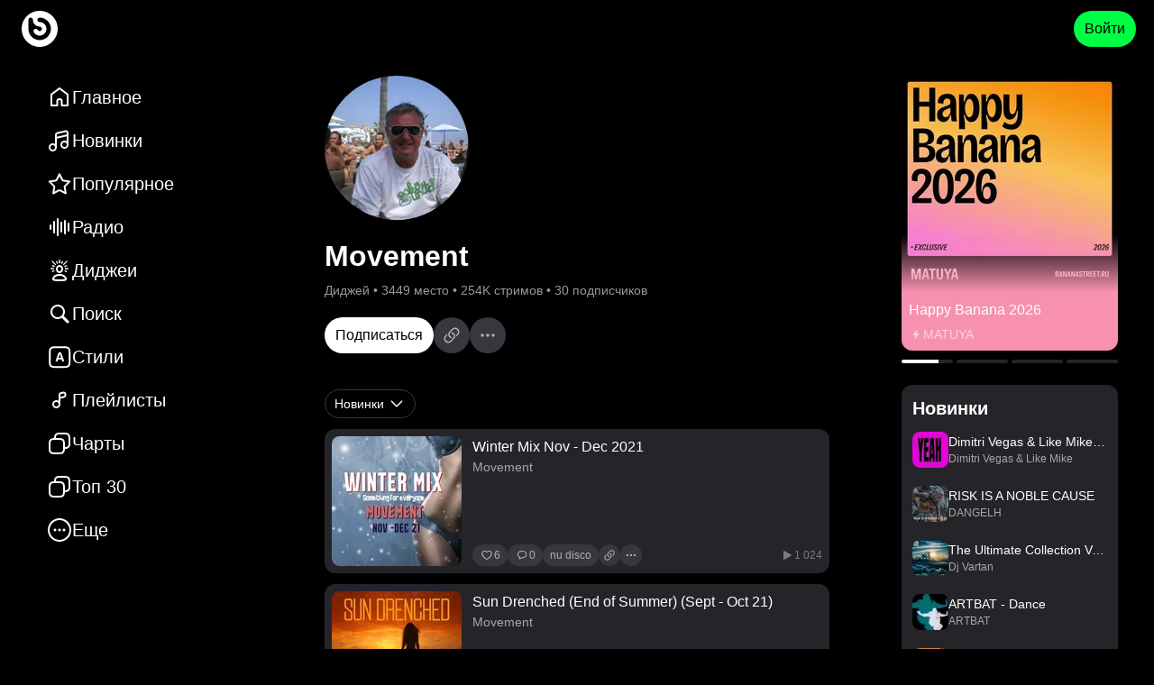

--- FILE ---
content_type: text/html; charset=utf-8
request_url: https://bananastreet.ru/movement
body_size: 85165
content:
<!DOCTYPE html><html lang="ru"><head><meta name="viewport" content="width=device-width, user-scalable=yes, initial-scale=1.0, maximum-scale=5.0, minimum-scale=1.0"/><link rel="preload" as="image" href="https://top-fwz1.mail.ru/counter?id=3567705;js=na"/><meta content="text/html; charset=UTF-8" http-equiv="Content-Type"/><link href="/opensearch.xml" rel="search" title="Bananastreet" type="application/opensearchdescription+xml"/><link href="/manifest.json" rel="manifest"/><link href="/apple-touch-icon.png" rel="apple-touch-icon" sizes="180x180"/><link href="/favicon-32x32.png" rel="icon" sizes="32x32" type="image/png"/><link href="/favicon-16x16.png" rel="icon" sizes="16x16" type="image/png"/><link href="https://assets.bananastreet.ru" rel="preconnect"/><link href="https://www.google-analytics.com" rel="preconnect"/><link href="https://mc.yandex.ru" rel="preconnect"/><meta content="529687ebf4e221ce" name="yandex-verification"/><meta content="app-id=1329378622" name="apple-itunes-app"/><meta content="app-id=dj.banana" name="google-play-app"/><link rel="preload" href="[data-uri]" as="font" type="font/ttf" crossorigin="anonymous"/><title>Новая музыка от Movement слушать онлайн бесплатно  – Bananastreet</title><meta name="description" content="Слушайте бесплатно и скачивайте треки и релизы в формате mp3 от Movement"/><meta property="og:title" content="Новая музыка от Movement слушать онлайн бесплатно  – Bananastreet"/><meta property="og:description" content="Слушайте бесплатно и скачивайте треки и релизы в формате mp3 от Movement"/><meta property="og:url" content="https://bananastreet.ru/movement"/><meta property="og:site_name" content="Bananastreet"/><meta property="og:type" content="profile"/><meta property="og:locale" content="ru"/><meta property="og:logo" content="https://bananastreet.ru/assets/BObulSOf.png"/><meta property="og:image" content="https://bananastreet.ru/system/user/avatar/26/264/264028/a8825825bb.jpg"/><link rel="modulepreload" href="/assets/manifest-7dda2637.js"/><link rel="modulepreload" href="/assets/entry.client-D2YyEwVT.js"/><link rel="modulepreload" href="/assets/C2wn4N3I.js"/><link rel="modulepreload" href="/assets/CdCKBWY1.js"/><link rel="modulepreload" href="/assets/B-7_cpvu.js"/><link rel="modulepreload" href="/assets/B_afKIRO.js"/><link rel="modulepreload" href="/assets/DgZdoHPo.js"/><link rel="modulepreload" href="/assets/DqpB9wqE.js"/><link rel="modulepreload" href="/assets/OZxEBglh.js"/><link rel="modulepreload" href="/assets/BYwYF4Qa.js"/><link rel="modulepreload" href="/assets/B1trEtxb.js"/><link rel="modulepreload" href="/assets/DDvAvaV9.js"/><link rel="modulepreload" href="/assets/gBKvKWiP.js"/><link rel="modulepreload" href="/assets/CiOe16zQ.js"/><link rel="modulepreload" href="/assets/B6W735SE.js"/><link rel="modulepreload" href="/assets/KCXHRDEB.js"/><link rel="modulepreload" href="/assets/qrYQv9sx.js"/><link rel="modulepreload" href="/assets/D4AdIZJz.js"/><link rel="modulepreload" href="/assets/DOxW12mU.js"/><link rel="modulepreload" href="/assets/Czf6AREl.js"/><link rel="modulepreload" href="/assets/SZHIOWHH.js"/><link rel="modulepreload" href="/assets/C-gStZaO.js"/><link rel="modulepreload" href="/assets/iDx49HAi.js"/><link rel="modulepreload" href="/assets/DmJHdaqv.js"/><link rel="modulepreload" href="/assets/SeK3nSvQ.js"/><link rel="modulepreload" href="/assets/root-wiW_tsfq.js"/><link rel="modulepreload" href="/assets/DuA5pcSG.js"/><link rel="modulepreload" href="/assets/BQs3K2tq.js"/><link rel="modulepreload" href="/assets/BU7dEy4E.js"/><link rel="modulepreload" href="/assets/CKAzRJSd.js"/><link rel="modulepreload" href="/assets/C1Pd3ohy.js"/><link rel="modulepreload" href="/assets/qJ4IFcnF.js"/><link rel="modulepreload" href="/assets/CjeoBSnG.js"/><link rel="modulepreload" href="/assets/DjdQxwY-.js"/><link rel="modulepreload" href="/assets/DdAip8fK.js"/><link rel="modulepreload" href="/assets/B-8-Q7rz.js"/><link rel="modulepreload" href="/assets/CusSYOCv.js"/><link rel="modulepreload" href="/assets/BfVyB8gV.js"/><link rel="modulepreload" href="/assets/DC4NM3Dc.js"/><link rel="modulepreload" href="/assets/DUGzdHKi.js"/><link rel="modulepreload" href="/assets/2_aEi_yx.js"/><link rel="modulepreload" href="/assets/_layout-O_Qw5V4P.js"/><link rel="modulepreload" href="/assets/Bdft8Sog.js"/><link rel="modulepreload" href="/assets/BbzYDAFT.js"/><link rel="modulepreload" href="/assets/wWCik4Co.js"/><link rel="modulepreload" href="/assets/cNDGr1DF.js"/><link rel="modulepreload" href="/assets/CskqEq5Z.js"/><link rel="modulepreload" href="/assets/CEOhajfQ.js"/><link rel="modulepreload" href="/assets/_layout-5rBQwNay.js"/><link rel="modulepreload" href="/assets/g9PQhq72.js"/><link rel="modulepreload" href="/assets/NVtm79OV.js"/><link rel="modulepreload" href="/assets/Bs_DcMWd.js"/><link rel="modulepreload" href="/assets/BMqmET9p.js"/><link rel="modulepreload" href="/assets/C0ZlDl2Z.js"/><link rel="modulepreload" href="/assets/PSm7em3w.js"/><link rel="modulepreload" href="/assets/weuMbu2f.js"/><link rel="modulepreload" href="/assets/ByJe5TSE.js"/><link rel="modulepreload" href="/assets/DvYTP8qq.js"/><link rel="modulepreload" href="/assets/D33EGiHC.js"/><link rel="modulepreload" href="/assets/kkCONx1T.js"/><link rel="modulepreload" href="/assets/4yGpr8Ng.js"/><link rel="modulepreload" href="/assets/BymNqnRa.js"/><link rel="modulepreload" href="/assets/RDb9lyf7.js"/><link rel="modulepreload" href="/assets/route-6P33a79F.js"/><script type="application/ld+json">{"@context":"https://schema.org","@type":"MusicGroup","name":"Movement","url":"https://bananastreet.ru/movement","image":"https://bananastreet.ru/system/user/avatar/26/264/264028/a8825825bb.jpg","description":"Слушайте бесплатно и скачивайте треки и релизы в формате mp3 от Movement"}</script><link rel="stylesheet" href="/assets/BM_d6PIJ.css"/><link rel="stylesheet" href="/assets/Daj4jRpw.css"/><link rel="stylesheet" href="/assets/C-gxnTvD.css"/><link rel="stylesheet" href="/assets/B03tio4A.css"/><link rel="stylesheet" href="/assets/DdwmBnus.css"/><link rel="stylesheet" href="/assets/CTGWM3Gh.css"/><link rel="stylesheet" href="/assets/B8ScEhXI.css"/><link rel="stylesheet" href="/assets/D5HtZOqk.css"/><link rel="stylesheet" href="/assets/DA-6QtfS.css"/><link rel="stylesheet" href="/assets/Dmx9cZYf.css"/><link rel="stylesheet" href="/assets/DuEnOegD.css"/><link rel="stylesheet" href="/assets/CKX29Q5b.css"/><link rel="stylesheet" href="/assets/C73OROYR.css"/><link rel="stylesheet" href="/assets/CxW-eb1z.css"/><link rel="stylesheet" href="/assets/BewoXIi5.css"/><link rel="stylesheet" href="/assets/CClA9ith.css"/><link rel="stylesheet" href="/assets/Ba1Kjo64.css"/><link rel="stylesheet" href="/assets/DVyHTQRR.css"/><link rel="stylesheet" href="/assets/BTaTPYTG.css"/><link rel="stylesheet" href="/assets/DlUA09Dq.css"/><link rel="stylesheet" href="/assets/E73frEPy.css"/><link rel="stylesheet" href="/assets/DITFFZFK.css"/><link rel="stylesheet" href="/assets/BlmJA6kX.css"/><link rel="stylesheet" href="/assets/CKCvOOtD.css"/><link rel="stylesheet" href="/assets/Disj4Eni.css"/><link rel="stylesheet" href="/assets/DcWGblYj.css"/><link rel="stylesheet" href="/assets/DieWyHwc.css"/></head><body data-theme="dark"><div class=""><div class="_root_13v41_1"><div class="_root_i33pf_1" id="nprogress-root"></div><div class="_container_13v41_11"><div class="_left_13v41_22"><a aria-label="Logo" data-discover="true" href="/"><div class="_logo-wrapper_13v41_28"><div class="_logo_13v41_28"></div></div></a></div><div class="_right_13v41_43"><button class="_button_1yi0b_1 _color-primary_1yi0b_129 _size-40_1yi0b_67 _animate_1yi0b_30">Войти</button></div></div></div><div class="_container_1q0vb_1" id="app-container"><div class="_page_1q0vb_21"><div class="_layout_9md9i_1"><div class="_left_9md9i_8"><div class="_container_1dqfs_1"><div class="_container_kz9j6_1" itemScope="" itemType="http://schema.org/SiteNavigationElement"><a itemProp="url" class="_item_kz9j6_7" data-discover="true" href="/"><svg xmlns="http://www.w3.org/2000/svg" width="28" height="28" stroke-width="0" viewBox="0 0 28 28" class="_icon_9j5l6_1"><path fill-rule="nonzero" d="M13.4 3.2a1 1 0 0 1 1.2 0l9 6.75a1 1 0 0 1 .4.8V23a1 1 0 0 1-1 1h-6.5a1 1 0 0 1-1-1v-4.5a1.5 1.5 0 0 0-3 0V23a1 1 0 0 1-1 1H5a1 1 0 0 1-1-1V10.75a1 1 0 0 1 .4-.8zm.6 2.049L6 11.25V22h4.5v-3.5a3.5 3.5 0 0 1 3.308-3.495L14 15a3.5 3.5 0 0 1 3.5 3.5V22H22V11.251z"></path></svg><div class="_text_kz9j6_35"><span>Главное</span></div><meta itemProp="name" content="Главное"/></a><a itemProp="url" class="_item_kz9j6_7" data-discover="true" href="/recent"><svg xmlns="http://www.w3.org/2000/svg" width="28" height="28" stroke-width="0" viewBox="0 0 28 28" class="_icon_9j5l6_1"><path fill-rule="nonzero" d="M23.923 4.84a3 3 0 0 1 .077.674V18q0 .081-.012.158.012.17.012.342a4.5 4.5 0 1 1-2-3.742V9.255l-11 2.54V21q0 .081-.012.158.012.17.012.342a4.5 4.5 0 1 1-2-3.742V7.591a3 3 0 0 1 2.325-2.923l9-2.077a3 3 0 0 1 3.598 2.249M6.5 19a2.5 2.5 0 1 0 0 5 2.5 2.5 0 0 0 0-5m13-3a2.5 2.5 0 1 0 0 5 2.5 2.5 0 0 0 0-5m1.275-11.46-9 2.077A1 1 0 0 0 11 7.59v2.151l11-2.538v-1.69a1 1 0 0 0-1.225-.974"></path></svg><div class="_text_kz9j6_35"><span>Новинки</span></div><meta itemProp="name" content="Новинки"/></a><a itemProp="url" class="_item_kz9j6_7" data-discover="true" href="/trending"><svg xmlns="http://www.w3.org/2000/svg" width="28" height="28" stroke-width="0" viewBox="0 0 28 28" class="_icon_9j5l6_1"><path fill-rule="nonzero" d="M14.443 2.363a1 1 0 0 1 .454.454l2.985 6.048a1 1 0 0 0 .753.547l6.675.97a1 1 0 0 1 .554 1.706l-4.83 4.708a1 1 0 0 0-.288.885l1.14 6.648a1 1 0 0 1-1.45 1.054l-5.97-3.138a1 1 0 0 0-.931 0l-5.97 3.138a1 1 0 0 1-1.451-1.054l1.14-6.648a1 1 0 0 0-.288-.885l-4.83-4.708a1 1 0 0 1 .554-1.706l6.675-.97a1 1 0 0 0 .753-.547l2.985-6.048a1 1 0 0 1 1.34-.454M14 5.518l-2.088 4.233a3 3 0 0 1-2.26 1.64l-4.669.678 3.38 3.295a3 3 0 0 1 .889 2.46l-.027.195-.799 4.651 4.178-2.196a3 3 0 0 1 2.602-.091l.19.091 4.177 2.196-.798-4.65a3 3 0 0 1 .727-2.514l.136-.142 3.378-3.295-4.669-.677a3 3 0 0 1-2.166-1.468l-.093-.173z"></path></svg><div class="_text_kz9j6_35"><span>Популярное</span></div><meta itemProp="name" content="Популярное"/></a><a itemProp="url" class="_item_kz9j6_7" data-discover="true" href="/radio"><svg xmlns="http://www.w3.org/2000/svg" width="28" height="28" stroke-width="0" viewBox="0 0 28 28" class="_icon_9j5l6_1"><path fill-rule="evenodd" d="M4 11a1 1 0 0 1 1 1v4a1 1 0 0 1-2 0v-4a1 1 0 0 1 1-1m4-4a1 1 0 0 1 1 1v12a1 1 0 0 1-2 0V8a1 1 0 0 1 1-1m4-3a1 1 0 0 1 1 1v18a1 1 0 0 1-2 0V5a1 1 0 0 1 1-1m4 4a1 1 0 0 1 1 1v10a1 1 0 0 1-2 0V9a1 1 0 0 1 1-1m4-2a1 1 0 0 1 1 1v14a1 1 0 0 1-2 0V7a1 1 0 0 1 1-1m4 3a1 1 0 0 1 1 1v8a1 1 0 0 1-2 0v-8a1 1 0 0 1 1-1"></path></svg><div class="_text_kz9j6_35"><span>Радио</span></div><meta itemProp="name" content="Радио"/></a><a itemProp="url" class="_item_kz9j6_7" data-discover="true" href="/djs"><svg xmlns="http://www.w3.org/2000/svg" width="28" height="28" stroke-width="0" viewBox="0 0 28 28" class="_icon_9j5l6_1"><path fill-rule="evenodd" d="M14 18c4.425 0 8 2.378 8 5.75 0 1.889-2.534 2.25-8 2.25-5.474 0-8-.361-8-2.25C6 20.385 9.581 18 14 18m0 2c-3.263 0-5.729 1.528-5.979 3.43l-.004.027.09.035c.238.086.577.166 1.001.235l.22.033c1.146.164 2.745.24 4.672.24 1.923 0 3.523-.076 4.67-.24.605-.086 1.06-.195 1.334-.312l-.022.009-.003-.028c-.243-1.855-2.575-3.344-5.708-3.426zm0-11.98c2.21 0 4 2.014 4 4.5 0 2.485-1.79 4.5-4 4.5s-4-2.015-4-4.5c0-2.486 1.79-4.5 4-4.5m5.894 5.721 2.02.858a.7.7 0 0 1-.547 1.288l-1.859-.789c.173-.431.303-.886.386-1.357m-11.806-.107c.076.472.198.929.363 1.362l-1.884.762a.7.7 0 1 1-.525-1.298zM14 10.02c-1.049 0-2 1.07-2 2.5s.951 2.5 2 2.5 2-1.07 2-2.5-.951-2.5-2-2.5m5.894 1.279 3.406.001a.7.7 0 0 1 0 1.4l-3.304-.001.004-.18q0-.625-.106-1.22m-11.788 0Q8 11.894 8 12.519l.002.18L4.7 12.7a.7.7 0 0 1 0-1.4zm14.239-2.67a.7.7 0 0 1-.387.91l-2.267.916a6.8 6.8 0 0 0-.549-1.288l2.291-.925a.7.7 0 0 1 .912.387M6.633 8.113l2.275.965c-.23.4-.421.83-.568 1.28L6.086 9.4a.7.7 0 1 1 .547-1.288m-.128-4.598 3.843 3.842a6.3 6.3 0 0 0-.968 1.012L5.515 4.505a.7.7 0 1 1 .99-.99m15.98 0a.7.7 0 0 1 0 .99L18.62 8.369a6.3 6.3 0 0 0-.968-1.012l3.843-3.842a.7.7 0 0 1 .99 0m-4.968.2a.7.7 0 0 1 .37.918l-.941 2.218a5.7 5.7 0 0 0-1.275-.578l.928-2.187a.7.7 0 0 1 .918-.37m-5.977.327.888 2.2q-.68.2-1.285.556l-.901-2.231a.7.7 0 1 1 1.298-.525M14 2a.7.7 0 0 1 .7.7v3.363a5.7 5.7 0 0 0-1.4 0V2.7A.7.7 0 0 1 14 2"></path></svg><div class="_text_kz9j6_35"><span>Диджеи</span></div><meta itemProp="name" content="Диджеи"/></a><a itemProp="url" class="_item_kz9j6_7" data-discover="true" href="/search?q="><svg xmlns="http://www.w3.org/2000/svg" width="28" height="28" stroke-width="0" viewBox="0 0 28 28" class="_icon_9j5l6_1"><path fill-rule="nonzero" d="M12 4a8 8 0 0 1 6.617 12.497l5.444 5.442a1.5 1.5 0 0 1-2.122 2.122l-5.442-5.444A8 8 0 1 1 12 4m0 2a6 6 0 1 0 0 12 6 6 0 0 0 0-12"></path></svg><div class="_text_kz9j6_35"><span>Поиск</span></div><meta itemProp="name" content="Поиск"/></a><a itemProp="url" class="_item_kz9j6_7" data-discover="true" href="/genres"><svg xmlns="http://www.w3.org/2000/svg" width="28" height="28" stroke-width="0" viewBox="0 0 28 28" class="_icon_9j5l6_1"><path fill-rule="evenodd" d="M11.217 2.217h-.073c-1.824 0-3.293 0-4.45.155-1.2.162-2.21.507-3.013 1.31-.802.802-1.147 1.812-1.309 3.013-.155 1.156-.155 2.625-.155 4.449v6.112c0 1.824 0 3.293.155 4.45.162 1.2.507 2.21 1.31 3.013.802.802 1.812 1.147 3.013 1.309 1.156.155 2.625.155 4.449.155h6.112c1.824 0 3.293 0 4.45-.155 1.2-.162 2.21-.507 3.013-1.31.802-.802 1.147-1.812 1.309-3.013.155-1.156.155-2.625.155-4.449v-6.112c0-1.824 0-3.293-.155-4.45-.162-1.2-.507-2.21-1.31-3.013-.802-.802-1.812-1.147-3.013-1.309-1.156-.155-2.625-.155-4.449-.155h-6.039M5.096 5.096c.369-.37.887-.61 1.865-.742 1.007-.135 2.342-.137 4.256-.137h5.966c1.914 0 3.249.002 4.256.137.978.132 1.496.373 1.865.742.37.369.61.887.742 1.865.135 1.007.137 2.342.137 4.256v5.966c0 1.914-.002 3.249-.137 4.256-.132.978-.373 1.496-.742 1.865-.369.37-.887.61-1.865.742-1.007.135-2.342.137-4.256.137h-5.966c-1.914 0-3.249-.002-4.256-.137-.978-.132-1.496-.373-1.865-.742-.37-.369-.61-.887-.742-1.865-.135-1.007-.137-2.342-.137-4.256v-5.966c0-1.914.002-3.249.137-4.256.132-.978.373-1.496.742-1.865m4.673 13.106c0 .622.422 1.015 1.094 1.015.572 0 .894-.286 1.094-.972l.544-1.61h3.725l.543 1.631c.193.672.515.951 1.123.951.63 0 1.08-.422 1.08-1.015 0-.215-.036-.408-.136-.687l-2.832-7.68c-.307-.843-.808-1.215-1.652-1.215-.815 0-1.322.386-1.623 1.223l-2.817 7.672a2.2 2.2 0 0 0-.143.687m5.956-3.24h-2.752l1.337-4.225h.05z" clip-rule="evenodd"></path></svg><div class="_text_kz9j6_35"><span>Стили</span></div><meta itemProp="name" content="Стили"/></a><a itemProp="url" class="_item_kz9j6_7" data-discover="true" href="/playlists/compilations"><svg xmlns="http://www.w3.org/2000/svg" width="28" height="28" stroke-width="0" viewBox="0 0 28 28" class="_icon_9j5l6_1"><path fill-rule="evenodd" d="M18.275 6.54a1 1 0 0 1 1.225.974v.895a1 1 0 0 1-.775.974l-3.725.86V8.09a1 1 0 0 1 .775-.974zm.9 4.792L15 12.295V18.5a4.5 4.5 0 1 1-2-3.742V8.09a3 3 0 0 1 2.325-2.923l2.5-.577A3 3 0 0 1 21.5 7.514v.895a3 3 0 0 1-2.325 2.923M13 18.5a2.5 2.5 0 1 0-5 0 2.5 2.5 0 0 0 5 0" clip-rule="evenodd"></path></svg><div class="_text_kz9j6_35"><span>Плейлисты</span></div><meta itemProp="name" content="Плейлисты"/></a><a itemProp="url" class="_item_kz9j6_7" data-discover="true" href="/charts"><svg xmlns="http://www.w3.org/2000/svg" width="28" height="28" stroke-width="0" viewBox="0 0 28 28" class="_icon_9j5l6_1"><path fill-rule="evenodd" d="M17 4c1.914 0 3.249.002 4.256.138.978.131 1.496.372 1.865.74.37.37.61.888.742 1.866C23.998 7.751 24 9.086 24 11v2c0 .946 0 1.605-.036 2.12-.034.508-.099.803-.192 1.028a3 3 0 0 1-1.624 1.624c-.225.093-.52.158-1.027.192-.312.021-.675.03-1.122.034l.001-.925v-.146c0-1.824 0-3.293-.155-4.45-.162-1.2-.507-2.21-1.31-3.013-.802-.802-1.812-1.147-3.013-1.309C14.366 8 12.897 8 11.073 8h-1.066c.007-.447.02-.824.048-1.152.054-.63.154-.99.3-1.262a3 3 0 0 1 1.23-1.232c.273-.145.633-.245 1.263-.299C13.49 4.001 14.315 4 15.5 4zM8.006 8.034c.007-.508.023-.957.057-1.356.064-.758.2-1.424.527-2.035a5 5 0 0 1 2.053-2.053c.611-.326 1.277-.463 2.035-.527C13.415 2 14.326 2 15.455 2h1.618c1.824 0 3.293 0 4.45.155 1.2.162 2.21.507 3.012 1.31.803.802 1.148 1.813 1.31 3.013C26 7.634 26 9.103 26 10.927v2.109c0 .901 0 1.629-.04 2.22-.042.61-.13 1.148-.34 1.657a5 5 0 0 1-2.707 2.706c-.51.212-1.048.3-1.656.34-.373.026-.8.035-1.291.039-.023.559-.06 1.066-.121 1.524-.162 1.2-.507 2.211-1.31 3.014-.802.802-1.812 1.147-3.013 1.309-1.156.155-2.625.155-4.449.155h-.146c-1.824 0-3.293 0-4.45-.155-1.2-.162-2.21-.507-3.013-1.31-.802-.802-1.147-1.812-1.309-3.013C2 20.366 2 18.897 2 17.073v-.146c0-1.824 0-3.293.155-4.45.162-1.2.507-2.21 1.31-3.013.802-.802 1.813-1.147 3.013-1.309q.688-.09 1.528-.121M4.88 10.879c.369-.37.887-.61 1.865-.742C7.751 10.003 9.086 10 11 10s3.249.002 4.256.137c.978.132 1.496.373 1.865.742.37.369.61.887.742 1.865.135 1.007.137 2.342.137 4.256s-.002 3.249-.137 4.256c-.132.978-.373 1.496-.742 1.865-.369.37-.887.61-1.865.742-1.007.135-2.342.137-4.256.137s-3.249-.002-4.256-.137c-.978-.132-1.496-.373-1.865-.742-.37-.369-.61-.887-.741-1.865C4.002 20.249 4 18.914 4 17s.002-3.249.138-4.256c.131-.978.372-1.496.74-1.865" clip-rule="evenodd"></path></svg><div class="_text_kz9j6_35"><span>Чарты</span></div><meta itemProp="name" content="Чарты"/></a><a itemProp="url" class="_item_kz9j6_7" data-discover="true" href="/top30"><svg xmlns="http://www.w3.org/2000/svg" width="28" height="28" stroke-width="0" viewBox="0 0 28 28" class="_icon_9j5l6_1"><path fill-rule="evenodd" d="M17 4c1.914 0 3.249.002 4.256.138.978.131 1.496.372 1.865.74.37.37.61.888.742 1.866C23.998 7.751 24 9.086 24 11v2c0 .946 0 1.605-.036 2.12-.034.508-.099.803-.192 1.028a3 3 0 0 1-1.624 1.624c-.225.093-.52.158-1.027.192-.312.021-.675.03-1.122.034l.001-.925v-.146c0-1.824 0-3.293-.155-4.45-.162-1.2-.507-2.21-1.31-3.013-.802-.802-1.812-1.147-3.013-1.309C14.366 8 12.897 8 11.073 8h-1.066c.007-.447.02-.824.048-1.152.054-.63.154-.99.3-1.262a3 3 0 0 1 1.23-1.232c.273-.145.633-.245 1.263-.299C13.49 4.001 14.315 4 15.5 4zM8.006 8.034c.007-.508.023-.957.057-1.356.064-.758.2-1.424.527-2.035a5 5 0 0 1 2.053-2.053c.611-.326 1.277-.463 2.035-.527C13.415 2 14.326 2 15.455 2h1.618c1.824 0 3.293 0 4.45.155 1.2.162 2.21.507 3.012 1.31.803.802 1.148 1.813 1.31 3.013C26 7.634 26 9.103 26 10.927v2.109c0 .901 0 1.629-.04 2.22-.042.61-.13 1.148-.34 1.657a5 5 0 0 1-2.707 2.706c-.51.212-1.048.3-1.656.34-.373.026-.8.035-1.291.039-.023.559-.06 1.066-.121 1.524-.162 1.2-.507 2.211-1.31 3.014-.802.802-1.812 1.147-3.013 1.309-1.156.155-2.625.155-4.449.155h-.146c-1.824 0-3.293 0-4.45-.155-1.2-.162-2.21-.507-3.013-1.31-.802-.802-1.147-1.812-1.309-3.013C2 20.366 2 18.897 2 17.073v-.146c0-1.824 0-3.293.155-4.45.162-1.2.507-2.21 1.31-3.013.802-.802 1.813-1.147 3.013-1.309q.688-.09 1.528-.121M4.88 10.879c.369-.37.887-.61 1.865-.742C7.751 10.003 9.086 10 11 10s3.249.002 4.256.137c.978.132 1.496.373 1.865.742.37.369.61.887.742 1.865.135 1.007.137 2.342.137 4.256s-.002 3.249-.137 4.256c-.132.978-.373 1.496-.742 1.865-.369.37-.887.61-1.865.742-1.007.135-2.342.137-4.256.137s-3.249-.002-4.256-.137c-.978-.132-1.496-.373-1.865-.742-.37-.369-.61-.887-.741-1.865C4.002 20.249 4 18.914 4 17s.002-3.249.138-4.256c.131-.978.372-1.496.74-1.865" clip-rule="evenodd"></path></svg><div class="_text_kz9j6_35"><span>Топ 30</span></div><meta itemProp="name" content="Топ 30"/></a><div class="_item_kz9j6_7"><svg xmlns="http://www.w3.org/2000/svg" width="28" height="28" stroke-width="0" viewBox="0 0 28 28" class="_icon_9j5l6_1"><path fill-rule="nonzero" d="M13.983 1q2.678 0 5.042 1.023a13.3 13.3 0 0 1 6.952 6.945A12.5 12.5 0 0 1 27 14c0 1.777-.34 3.457-1.023 5.032a13.3 13.3 0 0 1-2.811 4.143 13.2 13.2 0 0 1-4.143 2.808A12.6 12.6 0 0 1 13.994 27c-1.775 0-3.454-.339-5.028-1.017a13.1 13.1 0 0 1-4.139-2.809 13.3 13.3 0 0 1-2.804-4.142A12.5 12.5 0 0 1 1 14c0-1.777.34-3.457 1.023-5.032A13.25 13.25 0 0 1 4.828 4.83a13.3 13.3 0 0 1 4.13-2.806A12.5 12.5 0 0 1 13.982 1m0 2c-1.506 0-2.912.286-4.229.858a11.3 11.3 0 0 0-3.511 2.386 11.25 11.25 0 0 0-2.385 3.518A10.5 10.5 0 0 0 3 14c0 1.507.286 2.916.858 4.238a11.3 11.3 0 0 0 2.386 3.525 11.1 11.1 0 0 0 3.513 2.383c1.321.57 2.73.854 4.237.854s2.916-.285 4.237-.854a11.2 11.2 0 0 0 3.52-2.384 11.3 11.3 0 0 0 2.39-3.524A10.5 10.5 0 0 0 25 14a10.5 10.5 0 0 0-.858-4.238 11.31 11.31 0 0 0-5.912-5.904Q16.25 3 13.982 3M8.99 12.5q.636 0 1.073.436.435.435.436 1.064 0 .414-.206.753-.207.339-.545.543a1.44 1.44 0 0 1-.758.204q-.409 0-.749-.204a1.55 1.55 0 0 1-.54-.543A1.45 1.45 0 0 1 7.5 14q0-.413.201-.755.202-.34.541-.543.34-.202.749-.202m5.007 0q.63 0 1.065.436.437.435.437 1.064 0 .414-.205.753a1.6 1.6 0 0 1-.544.543 1.43 1.43 0 0 1-.753.204q-.413 0-.755-.204a1.53 1.53 0 0 1-.542-.543A1.45 1.45 0 0 1 12.5 14q0-.413.2-.755.202-.34.543-.543.342-.202.755-.202m5.008 0q.625 0 1.06.436.434.435.434 1.064 0 .414-.203.753a1.56 1.56 0 0 1-.543.543 1.43 1.43 0 0 1-.748.204q-.416 0-.759-.204a1.55 1.55 0 0 1-.545-.543A1.44 1.44 0 0 1 17.5 14q0-.413.202-.755.203-.34.545-.543.343-.202.76-.202"></path></svg><div class="_text_kz9j6_35">Еще</div></div><div></div></div></div></div><div class="_center_9md9i_19"><div class="_center-content_9md9i_25"><div><div class="_container_1caaf_1 _size-12_1caaf_25"><div class="_container_1caaf_1 _size-20_1caaf_29"><div class="_container_1caaf_1 _size-40_1caaf_37"><div class="_container_zz7xk_1"><div class="_container_1caaf_1 _size-20_1caaf_29"><div class="_container_12gxd_1"><img class="_img_10rqc_1 _bg_10rqc_5 _border_small_10rqc_13 _round_10rqc_17" alt="Movement" loading="lazy" style="background:url(&#x27;https://assets.bananastreet.ru/unsafe/160x160/filters:format(webp)/https://bananastreet.ru/assets/HD_onBkV.png&#x27;) center/cover no-repeat" src="https://assets.bananastreet.ru/unsafe/160x160/filters:format(webp)/https://bananastreet.ru/system/user/avatar/26/264/264028/a8825825bb.jpg" srcSet="https://assets.bananastreet.ru/unsafe/320x320/filters:format(webp)/https://bananastreet.ru/system/user/avatar/26/264/264028/a8825825bb.jpg 2x" width="160" height="160"/></div><div class="_container_1caaf_1 _size-8_1caaf_21 _start_1caaf_4"><div class="_title_zz7xk_1"><h1>Movement</h1></div><div class="_hint_zz7xk_17"><span>Диджей</span><span> • </span><span>3449 место</span><span> • </span><span>254K стримов</span><span> • </span><span>30 подписчиков</span></div></div><div class="_buttons_zz7xk_31"><button class="_button_1yi0b_1 _size-40_1yi0b_67 _color-white_1yi0b_95 _animate_1yi0b_30">Подписаться</button><div class="_container_1dofw_1 _circle_1dofw_22 _medium_1dofw_26"><svg xmlns="http://www.w3.org/2000/svg" width="24" height="24" stroke-width="0" viewBox="0 0 28 28" class="_icon_9j5l6_1 _color-white-60_9j5l6_42 _color-hover-white_9j5l6_30"><title>Копировать ссылку</title><path d="m14.415 10.086-1.416 1.425q.835.075 1.439.337.603.261 1.028.687.787.791 1.05 1.74.262.95.006 1.894-.258.944-1.043 1.728l-3.091 3.078q-.785.784-1.731 1.045a3.53 3.53 0 0 1-1.895.003q-.95-.258-1.735-1.043-.786-.792-1.05-1.741a3.5 3.5 0 0 1 0-1.893q.26-.943 1.045-1.729l1.592-1.588a3.7 3.7 0 0 1-.287-1.093 3.4 3.4 0 0 1 .058-1.13l-2.67 2.653q-1.139 1.138-1.522 2.518a5.1 5.1 0 0 0-.002 2.764q.381 1.385 1.532 2.532 1.159 1.158 2.544 1.538a5.1 5.1 0 0 0 2.766-.004q1.38-.383 2.514-1.516l3.235-3.236q1.14-1.14 1.525-2.52.384-1.38.003-2.762-.38-1.384-1.54-2.531a3.8 3.8 0 0 0-.975-.709q-.571-.294-1.38-.447m-.83 7.828 1.416-1.425q-.835-.076-1.438-.337a3.3 3.3 0 0 1-1.03-.685q-.795-.794-1.057-1.743a3.5 3.5 0 0 1 0-1.892q.261-.944 1.046-1.728l3.084-3.078q.793-.785 1.739-1.046a3.5 3.5 0 0 1 1.89-.002q.945.258 1.739 1.05.785.786 1.048 1.734t.002 1.892-1.047 1.729l-1.59 1.588q.222.51.287 1.096t-.057 1.128l2.67-2.655q1.138-1.137 1.521-2.517.384-1.38.001-2.763t-1.53-2.533q-1.16-1.156-2.545-1.537a5.1 5.1 0 0 0-2.765.003q-1.38.383-2.524 1.525L11.22 8.945q-1.143 1.14-1.527 2.52a5.1 5.1 0 0 0-.002 2.762q.38 1.383 1.538 2.531.406.413.978.71.57.295 1.378.446"></path></svg></div><div class="_container_1dofw_1 _circle_1dofw_22 _medium_1dofw_26 _pointer_1dofw_38"><svg xmlns="http://www.w3.org/2000/svg" width="24" height="24" stroke-width="0" viewBox="0 0 28 28" class="_icon_9j5l6_1 _color-white-60_9j5l6_42 _color-hover-white_9j5l6_30"><path d="M6.988 16q.558 0 1.01-.272.452-.271.727-.724Q9 14.553 9 14a1.93 1.93 0 0 0-.582-1.419A1.95 1.95 0 0 0 6.988 12q-.546 0-.998.27a2.03 2.03 0 0 0-.721.724A1.94 1.94 0 0 0 5 14q0 .552.269 1.004.269.453.72.724.454.272.999.272m7.009 0q.553 0 1.005-.272.452-.271.725-.724Q16 14.553 16 14q0-.837-.582-1.419A1.94 1.94 0 0 0 13.997 12q-.551 0-1.006.27-.456.268-.723.724A1.95 1.95 0 0 0 12 14q0 .552.268 1.004.268.453.723.724.455.272 1.006.272m7.012 0q.542 0 .996-.272.453-.271.724-.724Q23 14.553 23 14q0-.837-.579-1.419A1.92 1.92 0 0 0 21.01 12q-.555 0-1.012.27-.457.268-.727.724Q19 13.448 19 14t.27 1.004q.27.453.727.724a1.94 1.94 0 0 0 1.012.272"></path></svg></div></div></div></div><div class="_container_1caaf_1 _size-12_1caaf_25"><div><div class="_wrapper_til22_1">Новинки<svg xmlns="http://www.w3.org/2000/svg" width="20" height="20" stroke-width="0" viewBox="0 0 28 28" class="_icon_9j5l6_1"><path d="M5.293 9.293a1 1 0 0 1 1.414 0L14 16.585l7.293-7.292a1 1 0 0 1 1.32-.083l.094.083a1 1 0 0 1 0 1.414l-8 8a1 1 0 0 1-1.414 0l-8-8a1 1 0 0 1 0-1.414"></path></svg><select class="_container_til22_20"><option value="0" selected="">Новинки</option><option value="1">Популярные</option></select></div></div><div class="_container_1caaf_1 _size-12_1caaf_25"><div><div class="_container_1p96k_1"><div class="_container_e5jze_1"><a class="_cover_e5jze_15" data-discover="true" href="/89657-movement-winter-mix-nov-dec-2021"><img class="_img_10rqc_1 _bg_10rqc_5 _border_small_10rqc_13" alt="Winter Mix Nov - Dec 2021" loading="lazy" style="background:url(&#x27;https://assets.bananastreet.ru/unsafe/144x144/filters:format(webp)/https://bananastreet.ru/assets/CgpEfSbz.png&#x27;) center/cover no-repeat" src="https://assets.bananastreet.ru/unsafe/144x144/filters:format(webp)/https://bananastreet.ru/system/release/cover/8/89/89657/ac949509ad.jpg" srcSet="https://assets.bananastreet.ru/unsafe/288x288/filters:format(webp)/https://bananastreet.ru/system/release/cover/8/89/89657/ac949509ad.jpg 2x" width="144" height="144"/><div class="_play-button_e5jze_21"><svg xmlns="http://www.w3.org/2000/svg" width="56" height="56" stroke-width="0" viewBox="0 0 28 28" class="_icon_9j5l6_1 _color-whiteandblack2_9j5l6_57"><title>Слушать</title><circle cx="14" cy="14" r="14"></circle><path d="M10.705 19.004a1 1 0 0 0 .348-.062q.168-.062.363-.177l6.714-3.885q.372-.217.532-.406a.68.68 0 0 0 .16-.454.68.68 0 0 0-.16-.454q-.16-.19-.532-.401l-6.714-3.89a2.4 2.4 0 0 0-.363-.172 1 1 0 0 0-.348-.061.73.73 0 0 0-.566.246q-.222.247-.222.669v8.127q0 .422.222.67.221.25.566.25"></path></svg></div></a><div class="_column_e5jze_33"><div class="_info_e5jze_38"><div class="_title_e5jze_43"><a data-discover="true" href="/89657-movement-winter-mix-nov-dec-2021">Winter Mix Nov - Dec 2021</a></div><div class="_description_e5jze_53"><a data-discover="true" href="/movement">Movement</a></div></div><div class="_footer_e5jze_69"><div class="_buttons_e5jze_75"><div class="_container_1dofw_1 _small_1dofw_14 _pointer_1dofw_38"><div class="_fave-container_1qrni_1"><svg xmlns="http://www.w3.org/2000/svg" width="16" height="16" stroke-width="0" viewBox="0 0 28 28" class="_icon_9j5l6_1 _color-white-60_9j5l6_42 _color-hover-white_9j5l6_30"><title>Сохранить в медиатеку</title><path fill-rule="nonzero" d="M4 10.997q0 2.055 1.115 4.07 1.116 2.017 3.158 3.924 2.042 1.906 4.808 3.638.223.14.479.256.255.115.44.115.194 0 .447-.115.255-.115.48-.256 2.766-1.731 4.803-3.638 2.038-1.908 3.154-3.923Q24 13.05 24 10.998q0-1.332-.439-2.43a5.7 5.7 0 0 0-1.22-1.9 5.4 5.4 0 0 0-1.829-1.234A5.9 5.9 0 0 0 18.247 5q-1.414 0-2.498.58A4.96 4.96 0 0 0 14 7.109a4.9 4.9 0 0 0-1.746-1.527Q11.164 5 9.753 5q-1.211 0-2.257.434T5.662 6.668a5.7 5.7 0 0 0-1.224 1.9Q4 9.666 4 10.998m2-.009q0-1.22.503-2.136a3.66 3.66 0 0 1 1.378-1.428q.875-.512 1.981-.512.893 0 1.543.302.651.301 1.107.756.455.453.764.911.211.291.37.402a.6.6 0 0 0 .702-.004q.153-.116.372-.398.33-.45.79-.91.457-.456 1.096-.758.638-.3 1.532-.3 1.105 0 1.98.51a3.66 3.66 0 0 1 1.377 1.43q.503.915.503 2.135 0 1.272-.627 2.592-.626 1.32-1.714 2.604a21 21 0 0 1-2.496 2.467 29 29 0 0 1-2.971 2.19q-.15.102-.19.103-.041 0-.182-.103a29 29 0 0 1-2.973-2.19 21 21 0 0 1-2.5-2.467Q7.254 14.9 6.627 13.58T6 10.988"></path></svg>6</div></div><a class="_container_1dofw_1 _hide-mobile_e5jze_81 _small_1dofw_14" data-discover="true" href="/89657-movement-winter-mix-nov-dec-2021#comments"><svg xmlns="http://www.w3.org/2000/svg" width="16" height="16" stroke-width="0" viewBox="0 0 28 28" class="_icon_9j5l6_1"><path d="M8.655 22.05q.548 0 1.406-.311a14 14 0 0 0 1.812-.824 16 16 0 0 0 1.8-1.122q1.67.022 3.14-.332 1.473-.354 2.675-1.02a8.4 8.4 0 0 0 2.072-1.59 6.8 6.8 0 0 0 1.338-2.048 6.1 6.1 0 0 0 .471-2.395 6.1 6.1 0 0 0-.708-2.885 7.5 7.5 0 0 0-1.969-2.361q-1.26-1.016-2.928-1.589T14.186 5q-1.913 0-3.58.573T7.678 7.162a7.5 7.5 0 0 0-1.97 2.36A6.1 6.1 0 0 0 5 12.409q0 1.281.493 2.442a7 7 0 0 0 1.392 2.101A7.7 7.7 0 0 0 9 18.504q-.165.301-.383.655-.219.354-.441.682t-.391.547q-.273.367-.245.754a.93.93 0 0 0 .316.647q.29.261.8.261m1.019-1.797q-.09.033-.117-.004t.033-.116q.278-.346.65-.85.374-.503.6-.92.185-.341.101-.623t-.46-.463q-1.17-.551-1.999-1.303a5.5 5.5 0 0 1-1.267-1.658 4.3 4.3 0 0 1-.438-1.908q0-1.166.57-2.185.571-1.021 1.587-1.796a7.9 7.9 0 0 1 2.36-1.216 9.3 9.3 0 0 1 2.892-.44q1.544 0 2.889.44a7.9 7.9 0 0 1 2.36 1.216 5.9 5.9 0 0 1 1.59 1.796q.573 1.02.573 2.185 0 1.161-.574 2.184a5.9 5.9 0 0 1-1.589 1.795 7.9 7.9 0 0 1-2.36 1.213q-1.345.44-2.89.44l-.249-.003q-.148-.003-.332-.008-.252 0-.463.081a1.8 1.8 0 0 0-.45.27q-.459.346-1.033.727-.575.381-1.11.693a8 8 0 0 1-.874.453"></path></svg>0</a><div class="_container_1dofw_1 _hide-mobile_e5jze_81 _small_1dofw_14"><a data-discover="true" href="/genres/nu-disco">nu disco</a></div><div class="_container_1dofw_1 _hide-mobile_e5jze_81 _circle_1dofw_22 _small_1dofw_14"><svg xmlns="http://www.w3.org/2000/svg" width="16" height="16" stroke-width="0" viewBox="0 0 28 28" class="_icon_9j5l6_1 _color-white-60_9j5l6_42 _color-hover-white_9j5l6_30"><title>Копировать ссылку</title><path d="m14.415 10.086-1.416 1.425q.835.075 1.439.337.603.261 1.028.687.787.791 1.05 1.74.262.95.006 1.894-.258.944-1.043 1.728l-3.091 3.078q-.785.784-1.731 1.045a3.53 3.53 0 0 1-1.895.003q-.95-.258-1.735-1.043-.786-.792-1.05-1.741a3.5 3.5 0 0 1 0-1.893q.26-.943 1.045-1.729l1.592-1.588a3.7 3.7 0 0 1-.287-1.093 3.4 3.4 0 0 1 .058-1.13l-2.67 2.653q-1.139 1.138-1.522 2.518a5.1 5.1 0 0 0-.002 2.764q.381 1.385 1.532 2.532 1.159 1.158 2.544 1.538a5.1 5.1 0 0 0 2.766-.004q1.38-.383 2.514-1.516l3.235-3.236q1.14-1.14 1.525-2.52.384-1.38.003-2.762-.38-1.384-1.54-2.531a3.8 3.8 0 0 0-.975-.709q-.571-.294-1.38-.447m-.83 7.828 1.416-1.425q-.835-.076-1.438-.337a3.3 3.3 0 0 1-1.03-.685q-.795-.794-1.057-1.743a3.5 3.5 0 0 1 0-1.892q.261-.944 1.046-1.728l3.084-3.078q.793-.785 1.739-1.046a3.5 3.5 0 0 1 1.89-.002q.945.258 1.739 1.05.785.786 1.048 1.734t.002 1.892-1.047 1.729l-1.59 1.588q.222.51.287 1.096t-.057 1.128l2.67-2.655q1.138-1.137 1.521-2.517.384-1.38.001-2.763t-1.53-2.533q-1.16-1.156-2.545-1.537a5.1 5.1 0 0 0-2.765.003q-1.38.383-2.524 1.525L11.22 8.945q-1.143 1.14-1.527 2.52a5.1 5.1 0 0 0-.002 2.762q.38 1.383 1.538 2.531.406.413.978.71.57.295 1.378.446"></path></svg></div><div class="_container_1dofw_1 _circle_1dofw_22 _small_1dofw_14 _pointer_1dofw_38"><svg xmlns="http://www.w3.org/2000/svg" width="16" height="16" stroke-width="0" viewBox="0 0 28 28" class="_icon_9j5l6_1 _color-white-60_9j5l6_42 _color-hover-white_9j5l6_30"><path d="M6.988 16q.558 0 1.01-.272.452-.271.727-.724Q9 14.553 9 14a1.93 1.93 0 0 0-.582-1.419A1.95 1.95 0 0 0 6.988 12q-.546 0-.998.27a2.03 2.03 0 0 0-.721.724A1.94 1.94 0 0 0 5 14q0 .552.269 1.004.269.453.72.724.454.272.999.272m7.009 0q.553 0 1.005-.272.452-.271.725-.724Q16 14.553 16 14q0-.837-.582-1.419A1.94 1.94 0 0 0 13.997 12q-.551 0-1.006.27-.456.268-.723.724A1.95 1.95 0 0 0 12 14q0 .552.268 1.004.268.453.723.724.455.272 1.006.272m7.012 0q.542 0 .996-.272.453-.271.724-.724Q23 14.553 23 14q0-.837-.579-1.419A1.92 1.92 0 0 0 21.01 12q-.555 0-1.012.27-.457.268-.727.724Q19 13.448 19 14t.27 1.004q.27.453.727.724a1.94 1.94 0 0 0 1.012.272"></path></svg></div></div><div class="_play-count_e5jze_85"><svg xmlns="http://www.w3.org/2000/svg" width="16" height="16" stroke-width="0" viewBox="0 0 28 28" class="_icon_9j5l6_1"><path d="M8.35 22.578q.31 0 .598-.107.289-.105.622-.303l11.51-6.659q.638-.374.912-.696a1.16 1.16 0 0 0 .275-.78 1.16 1.16 0 0 0-.275-.777q-.276-.324-.912-.687L9.57 5.902a4 4 0 0 0-.622-.297A1.7 1.7 0 0 0 8.35 5.5q-.591 0-.971.423T7 7.068v13.933q0 .723.38 1.15t.97.427"></path></svg>1 024</div></div></div></div><div class="_container_e5jze_1"><a class="_cover_e5jze_15" data-discover="true" href="/88321-movement-sun-drenched-end-of-summer-sept-oct-21"><img class="_img_10rqc_1 _bg_10rqc_5 _border_small_10rqc_13" alt="Sun Drenched (End of Summer) (Sept - Oct 21)" loading="lazy" style="background:url(&#x27;https://assets.bananastreet.ru/unsafe/144x144/filters:format(webp)/https://bananastreet.ru/assets/CgpEfSbz.png&#x27;) center/cover no-repeat" src="https://assets.bananastreet.ru/unsafe/144x144/filters:format(webp)/https://bananastreet.ru/system/release/cover/8/88/88321/69ec28522b.jpg" srcSet="https://assets.bananastreet.ru/unsafe/288x288/filters:format(webp)/https://bananastreet.ru/system/release/cover/8/88/88321/69ec28522b.jpg 2x" width="144" height="144"/><div class="_play-button_e5jze_21"><svg xmlns="http://www.w3.org/2000/svg" width="56" height="56" stroke-width="0" viewBox="0 0 28 28" class="_icon_9j5l6_1 _color-whiteandblack2_9j5l6_57"><title>Слушать</title><circle cx="14" cy="14" r="14"></circle><path d="M10.705 19.004a1 1 0 0 0 .348-.062q.168-.062.363-.177l6.714-3.885q.372-.217.532-.406a.68.68 0 0 0 .16-.454.68.68 0 0 0-.16-.454q-.16-.19-.532-.401l-6.714-3.89a2.4 2.4 0 0 0-.363-.172 1 1 0 0 0-.348-.061.73.73 0 0 0-.566.246q-.222.247-.222.669v8.127q0 .422.222.67.221.25.566.25"></path></svg></div></a><div class="_column_e5jze_33"><div class="_info_e5jze_38"><div class="_title_e5jze_43"><a data-discover="true" href="/88321-movement-sun-drenched-end-of-summer-sept-oct-21">Sun Drenched (End of Summer) (Sept - Oct 21)</a></div><div class="_description_e5jze_53"><a data-discover="true" href="/movement">Movement</a></div></div><div class="_footer_e5jze_69"><div class="_buttons_e5jze_75"><div class="_container_1dofw_1 _small_1dofw_14 _pointer_1dofw_38"><div class="_fave-container_1qrni_1"><svg xmlns="http://www.w3.org/2000/svg" width="16" height="16" stroke-width="0" viewBox="0 0 28 28" class="_icon_9j5l6_1 _color-white-60_9j5l6_42 _color-hover-white_9j5l6_30"><title>Сохранить в медиатеку</title><path fill-rule="nonzero" d="M4 10.997q0 2.055 1.115 4.07 1.116 2.017 3.158 3.924 2.042 1.906 4.808 3.638.223.14.479.256.255.115.44.115.194 0 .447-.115.255-.115.48-.256 2.766-1.731 4.803-3.638 2.038-1.908 3.154-3.923Q24 13.05 24 10.998q0-1.332-.439-2.43a5.7 5.7 0 0 0-1.22-1.9 5.4 5.4 0 0 0-1.829-1.234A5.9 5.9 0 0 0 18.247 5q-1.414 0-2.498.58A4.96 4.96 0 0 0 14 7.109a4.9 4.9 0 0 0-1.746-1.527Q11.164 5 9.753 5q-1.211 0-2.257.434T5.662 6.668a5.7 5.7 0 0 0-1.224 1.9Q4 9.666 4 10.998m2-.009q0-1.22.503-2.136a3.66 3.66 0 0 1 1.378-1.428q.875-.512 1.981-.512.893 0 1.543.302.651.301 1.107.756.455.453.764.911.211.291.37.402a.6.6 0 0 0 .702-.004q.153-.116.372-.398.33-.45.79-.91.457-.456 1.096-.758.638-.3 1.532-.3 1.105 0 1.98.51a3.66 3.66 0 0 1 1.377 1.43q.503.915.503 2.135 0 1.272-.627 2.592-.626 1.32-1.714 2.604a21 21 0 0 1-2.496 2.467 29 29 0 0 1-2.971 2.19q-.15.102-.19.103-.041 0-.182-.103a29 29 0 0 1-2.973-2.19 21 21 0 0 1-2.5-2.467Q7.254 14.9 6.627 13.58T6 10.988"></path></svg>8</div></div><a class="_container_1dofw_1 _hide-mobile_e5jze_81 _small_1dofw_14" data-discover="true" href="/88321-movement-sun-drenched-end-of-summer-sept-oct-21#comments"><svg xmlns="http://www.w3.org/2000/svg" width="16" height="16" stroke-width="0" viewBox="0 0 28 28" class="_icon_9j5l6_1"><path d="M8.655 22.05q.548 0 1.406-.311a14 14 0 0 0 1.812-.824 16 16 0 0 0 1.8-1.122q1.67.022 3.14-.332 1.473-.354 2.675-1.02a8.4 8.4 0 0 0 2.072-1.59 6.8 6.8 0 0 0 1.338-2.048 6.1 6.1 0 0 0 .471-2.395 6.1 6.1 0 0 0-.708-2.885 7.5 7.5 0 0 0-1.969-2.361q-1.26-1.016-2.928-1.589T14.186 5q-1.913 0-3.58.573T7.678 7.162a7.5 7.5 0 0 0-1.97 2.36A6.1 6.1 0 0 0 5 12.409q0 1.281.493 2.442a7 7 0 0 0 1.392 2.101A7.7 7.7 0 0 0 9 18.504q-.165.301-.383.655-.219.354-.441.682t-.391.547q-.273.367-.245.754a.93.93 0 0 0 .316.647q.29.261.8.261m1.019-1.797q-.09.033-.117-.004t.033-.116q.278-.346.65-.85.374-.503.6-.92.185-.341.101-.623t-.46-.463q-1.17-.551-1.999-1.303a5.5 5.5 0 0 1-1.267-1.658 4.3 4.3 0 0 1-.438-1.908q0-1.166.57-2.185.571-1.021 1.587-1.796a7.9 7.9 0 0 1 2.36-1.216 9.3 9.3 0 0 1 2.892-.44q1.544 0 2.889.44a7.9 7.9 0 0 1 2.36 1.216 5.9 5.9 0 0 1 1.59 1.796q.573 1.02.573 2.185 0 1.161-.574 2.184a5.9 5.9 0 0 1-1.589 1.795 7.9 7.9 0 0 1-2.36 1.213q-1.345.44-2.89.44l-.249-.003q-.148-.003-.332-.008-.252 0-.463.081a1.8 1.8 0 0 0-.45.27q-.459.346-1.033.727-.575.381-1.11.693a8 8 0 0 1-.874.453"></path></svg>0</a><div class="_container_1dofw_1 _hide-mobile_e5jze_81 _small_1dofw_14"><a data-discover="true" href="/genres/nu-disco">nu disco</a></div><div class="_container_1dofw_1 _hide-mobile_e5jze_81 _circle_1dofw_22 _small_1dofw_14"><svg xmlns="http://www.w3.org/2000/svg" width="16" height="16" stroke-width="0" viewBox="0 0 28 28" class="_icon_9j5l6_1 _color-white-60_9j5l6_42 _color-hover-white_9j5l6_30"><title>Копировать ссылку</title><path d="m14.415 10.086-1.416 1.425q.835.075 1.439.337.603.261 1.028.687.787.791 1.05 1.74.262.95.006 1.894-.258.944-1.043 1.728l-3.091 3.078q-.785.784-1.731 1.045a3.53 3.53 0 0 1-1.895.003q-.95-.258-1.735-1.043-.786-.792-1.05-1.741a3.5 3.5 0 0 1 0-1.893q.26-.943 1.045-1.729l1.592-1.588a3.7 3.7 0 0 1-.287-1.093 3.4 3.4 0 0 1 .058-1.13l-2.67 2.653q-1.139 1.138-1.522 2.518a5.1 5.1 0 0 0-.002 2.764q.381 1.385 1.532 2.532 1.159 1.158 2.544 1.538a5.1 5.1 0 0 0 2.766-.004q1.38-.383 2.514-1.516l3.235-3.236q1.14-1.14 1.525-2.52.384-1.38.003-2.762-.38-1.384-1.54-2.531a3.8 3.8 0 0 0-.975-.709q-.571-.294-1.38-.447m-.83 7.828 1.416-1.425q-.835-.076-1.438-.337a3.3 3.3 0 0 1-1.03-.685q-.795-.794-1.057-1.743a3.5 3.5 0 0 1 0-1.892q.261-.944 1.046-1.728l3.084-3.078q.793-.785 1.739-1.046a3.5 3.5 0 0 1 1.89-.002q.945.258 1.739 1.05.785.786 1.048 1.734t.002 1.892-1.047 1.729l-1.59 1.588q.222.51.287 1.096t-.057 1.128l2.67-2.655q1.138-1.137 1.521-2.517.384-1.38.001-2.763t-1.53-2.533q-1.16-1.156-2.545-1.537a5.1 5.1 0 0 0-2.765.003q-1.38.383-2.524 1.525L11.22 8.945q-1.143 1.14-1.527 2.52a5.1 5.1 0 0 0-.002 2.762q.38 1.383 1.538 2.531.406.413.978.71.57.295 1.378.446"></path></svg></div><div class="_container_1dofw_1 _circle_1dofw_22 _small_1dofw_14 _pointer_1dofw_38"><svg xmlns="http://www.w3.org/2000/svg" width="16" height="16" stroke-width="0" viewBox="0 0 28 28" class="_icon_9j5l6_1 _color-white-60_9j5l6_42 _color-hover-white_9j5l6_30"><path d="M6.988 16q.558 0 1.01-.272.452-.271.727-.724Q9 14.553 9 14a1.93 1.93 0 0 0-.582-1.419A1.95 1.95 0 0 0 6.988 12q-.546 0-.998.27a2.03 2.03 0 0 0-.721.724A1.94 1.94 0 0 0 5 14q0 .552.269 1.004.269.453.72.724.454.272.999.272m7.009 0q.553 0 1.005-.272.452-.271.725-.724Q16 14.553 16 14q0-.837-.582-1.419A1.94 1.94 0 0 0 13.997 12q-.551 0-1.006.27-.456.268-.723.724A1.95 1.95 0 0 0 12 14q0 .552.268 1.004.268.453.723.724.455.272 1.006.272m7.012 0q.542 0 .996-.272.453-.271.724-.724Q23 14.553 23 14q0-.837-.579-1.419A1.92 1.92 0 0 0 21.01 12q-.555 0-1.012.27-.457.268-.727.724Q19 13.448 19 14t.27 1.004q.27.453.727.724a1.94 1.94 0 0 0 1.012.272"></path></svg></div></div><div class="_play-count_e5jze_85"><svg xmlns="http://www.w3.org/2000/svg" width="16" height="16" stroke-width="0" viewBox="0 0 28 28" class="_icon_9j5l6_1"><path d="M8.35 22.578q.31 0 .598-.107.289-.105.622-.303l11.51-6.659q.638-.374.912-.696a1.16 1.16 0 0 0 .275-.78 1.16 1.16 0 0 0-.275-.777q-.276-.324-.912-.687L9.57 5.902a4 4 0 0 0-.622-.297A1.7 1.7 0 0 0 8.35 5.5q-.591 0-.971.423T7 7.068v13.933q0 .723.38 1.15t.97.427"></path></svg>26 703</div></div></div></div><div class="_container_e5jze_1"><a class="_cover_e5jze_15" data-discover="true" href="/84863-movement-feeling-good-v2-apr-may-2021"><img class="_img_10rqc_1 _bg_10rqc_5 _border_small_10rqc_13" alt="Feeling Good v2 Apr-May 2021" loading="lazy" style="background:url(&#x27;https://assets.bananastreet.ru/unsafe/144x144/filters:format(webp)/https://bananastreet.ru/assets/CgpEfSbz.png&#x27;) center/cover no-repeat" src="https://assets.bananastreet.ru/unsafe/144x144/filters:format(webp)/https://bananastreet.ru/system/release/cover/8/84/84863/3fd4a15805.jpg" srcSet="https://assets.bananastreet.ru/unsafe/288x288/filters:format(webp)/https://bananastreet.ru/system/release/cover/8/84/84863/3fd4a15805.jpg 2x" width="144" height="144"/><div class="_play-button_e5jze_21"><svg xmlns="http://www.w3.org/2000/svg" width="56" height="56" stroke-width="0" viewBox="0 0 28 28" class="_icon_9j5l6_1 _color-whiteandblack2_9j5l6_57"><title>Слушать</title><circle cx="14" cy="14" r="14"></circle><path d="M10.705 19.004a1 1 0 0 0 .348-.062q.168-.062.363-.177l6.714-3.885q.372-.217.532-.406a.68.68 0 0 0 .16-.454.68.68 0 0 0-.16-.454q-.16-.19-.532-.401l-6.714-3.89a2.4 2.4 0 0 0-.363-.172 1 1 0 0 0-.348-.061.73.73 0 0 0-.566.246q-.222.247-.222.669v8.127q0 .422.222.67.221.25.566.25"></path></svg></div></a><div class="_column_e5jze_33"><div class="_info_e5jze_38"><div class="_title_e5jze_43"><a data-discover="true" href="/84863-movement-feeling-good-v2-apr-may-2021">Feeling Good v2 Apr-May 2021</a></div><div class="_description_e5jze_53"><a data-discover="true" href="/movement">Movement</a></div></div><div class="_footer_e5jze_69"><div class="_buttons_e5jze_75"><div class="_container_1dofw_1 _small_1dofw_14 _pointer_1dofw_38"><div class="_fave-container_1qrni_1"><svg xmlns="http://www.w3.org/2000/svg" width="16" height="16" stroke-width="0" viewBox="0 0 28 28" class="_icon_9j5l6_1 _color-white-60_9j5l6_42 _color-hover-white_9j5l6_30"><title>Сохранить в медиатеку</title><path fill-rule="nonzero" d="M4 10.997q0 2.055 1.115 4.07 1.116 2.017 3.158 3.924 2.042 1.906 4.808 3.638.223.14.479.256.255.115.44.115.194 0 .447-.115.255-.115.48-.256 2.766-1.731 4.803-3.638 2.038-1.908 3.154-3.923Q24 13.05 24 10.998q0-1.332-.439-2.43a5.7 5.7 0 0 0-1.22-1.9 5.4 5.4 0 0 0-1.829-1.234A5.9 5.9 0 0 0 18.247 5q-1.414 0-2.498.58A4.96 4.96 0 0 0 14 7.109a4.9 4.9 0 0 0-1.746-1.527Q11.164 5 9.753 5q-1.211 0-2.257.434T5.662 6.668a5.7 5.7 0 0 0-1.224 1.9Q4 9.666 4 10.998m2-.009q0-1.22.503-2.136a3.66 3.66 0 0 1 1.378-1.428q.875-.512 1.981-.512.893 0 1.543.302.651.301 1.107.756.455.453.764.911.211.291.37.402a.6.6 0 0 0 .702-.004q.153-.116.372-.398.33-.45.79-.91.457-.456 1.096-.758.638-.3 1.532-.3 1.105 0 1.98.51a3.66 3.66 0 0 1 1.377 1.43q.503.915.503 2.135 0 1.272-.627 2.592-.626 1.32-1.714 2.604a21 21 0 0 1-2.496 2.467 29 29 0 0 1-2.971 2.19q-.15.102-.19.103-.041 0-.182-.103a29 29 0 0 1-2.973-2.19 21 21 0 0 1-2.5-2.467Q7.254 14.9 6.627 13.58T6 10.988"></path></svg>12</div></div><a class="_container_1dofw_1 _hide-mobile_e5jze_81 _small_1dofw_14" data-discover="true" href="/84863-movement-feeling-good-v2-apr-may-2021#comments"><svg xmlns="http://www.w3.org/2000/svg" width="16" height="16" stroke-width="0" viewBox="0 0 28 28" class="_icon_9j5l6_1"><path d="M8.655 22.05q.548 0 1.406-.311a14 14 0 0 0 1.812-.824 16 16 0 0 0 1.8-1.122q1.67.022 3.14-.332 1.473-.354 2.675-1.02a8.4 8.4 0 0 0 2.072-1.59 6.8 6.8 0 0 0 1.338-2.048 6.1 6.1 0 0 0 .471-2.395 6.1 6.1 0 0 0-.708-2.885 7.5 7.5 0 0 0-1.969-2.361q-1.26-1.016-2.928-1.589T14.186 5q-1.913 0-3.58.573T7.678 7.162a7.5 7.5 0 0 0-1.97 2.36A6.1 6.1 0 0 0 5 12.409q0 1.281.493 2.442a7 7 0 0 0 1.392 2.101A7.7 7.7 0 0 0 9 18.504q-.165.301-.383.655-.219.354-.441.682t-.391.547q-.273.367-.245.754a.93.93 0 0 0 .316.647q.29.261.8.261m1.019-1.797q-.09.033-.117-.004t.033-.116q.278-.346.65-.85.374-.503.6-.92.185-.341.101-.623t-.46-.463q-1.17-.551-1.999-1.303a5.5 5.5 0 0 1-1.267-1.658 4.3 4.3 0 0 1-.438-1.908q0-1.166.57-2.185.571-1.021 1.587-1.796a7.9 7.9 0 0 1 2.36-1.216 9.3 9.3 0 0 1 2.892-.44q1.544 0 2.889.44a7.9 7.9 0 0 1 2.36 1.216 5.9 5.9 0 0 1 1.59 1.796q.573 1.02.573 2.185 0 1.161-.574 2.184a5.9 5.9 0 0 1-1.589 1.795 7.9 7.9 0 0 1-2.36 1.213q-1.345.44-2.89.44l-.249-.003q-.148-.003-.332-.008-.252 0-.463.081a1.8 1.8 0 0 0-.45.27q-.459.346-1.033.727-.575.381-1.11.693a8 8 0 0 1-.874.453"></path></svg>0</a><div class="_container_1dofw_1 _hide-mobile_e5jze_81 _small_1dofw_14"><a data-discover="true" href="/genres/deep-disco">deep disco</a></div><div class="_container_1dofw_1 _hide-mobile_e5jze_81 _circle_1dofw_22 _small_1dofw_14"><svg xmlns="http://www.w3.org/2000/svg" width="16" height="16" stroke-width="0" viewBox="0 0 28 28" class="_icon_9j5l6_1 _color-white-60_9j5l6_42 _color-hover-white_9j5l6_30"><title>Копировать ссылку</title><path d="m14.415 10.086-1.416 1.425q.835.075 1.439.337.603.261 1.028.687.787.791 1.05 1.74.262.95.006 1.894-.258.944-1.043 1.728l-3.091 3.078q-.785.784-1.731 1.045a3.53 3.53 0 0 1-1.895.003q-.95-.258-1.735-1.043-.786-.792-1.05-1.741a3.5 3.5 0 0 1 0-1.893q.26-.943 1.045-1.729l1.592-1.588a3.7 3.7 0 0 1-.287-1.093 3.4 3.4 0 0 1 .058-1.13l-2.67 2.653q-1.139 1.138-1.522 2.518a5.1 5.1 0 0 0-.002 2.764q.381 1.385 1.532 2.532 1.159 1.158 2.544 1.538a5.1 5.1 0 0 0 2.766-.004q1.38-.383 2.514-1.516l3.235-3.236q1.14-1.14 1.525-2.52.384-1.38.003-2.762-.38-1.384-1.54-2.531a3.8 3.8 0 0 0-.975-.709q-.571-.294-1.38-.447m-.83 7.828 1.416-1.425q-.835-.076-1.438-.337a3.3 3.3 0 0 1-1.03-.685q-.795-.794-1.057-1.743a3.5 3.5 0 0 1 0-1.892q.261-.944 1.046-1.728l3.084-3.078q.793-.785 1.739-1.046a3.5 3.5 0 0 1 1.89-.002q.945.258 1.739 1.05.785.786 1.048 1.734t.002 1.892-1.047 1.729l-1.59 1.588q.222.51.287 1.096t-.057 1.128l2.67-2.655q1.138-1.137 1.521-2.517.384-1.38.001-2.763t-1.53-2.533q-1.16-1.156-2.545-1.537a5.1 5.1 0 0 0-2.765.003q-1.38.383-2.524 1.525L11.22 8.945q-1.143 1.14-1.527 2.52a5.1 5.1 0 0 0-.002 2.762q.38 1.383 1.538 2.531.406.413.978.71.57.295 1.378.446"></path></svg></div><div class="_container_1dofw_1 _circle_1dofw_22 _small_1dofw_14 _pointer_1dofw_38"><svg xmlns="http://www.w3.org/2000/svg" width="16" height="16" stroke-width="0" viewBox="0 0 28 28" class="_icon_9j5l6_1 _color-white-60_9j5l6_42 _color-hover-white_9j5l6_30"><path d="M6.988 16q.558 0 1.01-.272.452-.271.727-.724Q9 14.553 9 14a1.93 1.93 0 0 0-.582-1.419A1.95 1.95 0 0 0 6.988 12q-.546 0-.998.27a2.03 2.03 0 0 0-.721.724A1.94 1.94 0 0 0 5 14q0 .552.269 1.004.269.453.72.724.454.272.999.272m7.009 0q.553 0 1.005-.272.452-.271.725-.724Q16 14.553 16 14q0-.837-.582-1.419A1.94 1.94 0 0 0 13.997 12q-.551 0-1.006.27-.456.268-.723.724A1.95 1.95 0 0 0 12 14q0 .552.268 1.004.268.453.723.724.455.272 1.006.272m7.012 0q.542 0 .996-.272.453-.271.724-.724Q23 14.553 23 14q0-.837-.579-1.419A1.92 1.92 0 0 0 21.01 12q-.555 0-1.012.27-.457.268-.727.724Q19 13.448 19 14t.27 1.004q.27.453.727.724a1.94 1.94 0 0 0 1.012.272"></path></svg></div></div><div class="_play-count_e5jze_85"><svg xmlns="http://www.w3.org/2000/svg" width="16" height="16" stroke-width="0" viewBox="0 0 28 28" class="_icon_9j5l6_1"><path d="M8.35 22.578q.31 0 .598-.107.289-.105.622-.303l11.51-6.659q.638-.374.912-.696a1.16 1.16 0 0 0 .275-.78 1.16 1.16 0 0 0-.275-.777q-.276-.324-.912-.687L9.57 5.902a4 4 0 0 0-.622-.297A1.7 1.7 0 0 0 8.35 5.5q-.591 0-.971.423T7 7.068v13.933q0 .723.38 1.15t.97.427"></path></svg>30 839</div></div></div></div><div class="_container_e5jze_1"><a class="_cover_e5jze_15" data-discover="true" href="/84552-movement-feeling-good-jan-mar-2021"><img class="_img_10rqc_1 _bg_10rqc_5 _border_small_10rqc_13" alt="Feeling Good Jan - Mar 2021" loading="lazy" style="background:url(&#x27;https://assets.bananastreet.ru/unsafe/144x144/filters:format(webp)/https://bananastreet.ru/assets/CgpEfSbz.png&#x27;) center/cover no-repeat" src="https://assets.bananastreet.ru/unsafe/144x144/filters:format(webp)/https://bananastreet.ru/system/release/cover/8/84/84552/dd687c233c.jpg" srcSet="https://assets.bananastreet.ru/unsafe/288x288/filters:format(webp)/https://bananastreet.ru/system/release/cover/8/84/84552/dd687c233c.jpg 2x" width="144" height="144"/><div class="_play-button_e5jze_21"><svg xmlns="http://www.w3.org/2000/svg" width="56" height="56" stroke-width="0" viewBox="0 0 28 28" class="_icon_9j5l6_1 _color-whiteandblack2_9j5l6_57"><title>Слушать</title><circle cx="14" cy="14" r="14"></circle><path d="M10.705 19.004a1 1 0 0 0 .348-.062q.168-.062.363-.177l6.714-3.885q.372-.217.532-.406a.68.68 0 0 0 .16-.454.68.68 0 0 0-.16-.454q-.16-.19-.532-.401l-6.714-3.89a2.4 2.4 0 0 0-.363-.172 1 1 0 0 0-.348-.061.73.73 0 0 0-.566.246q-.222.247-.222.669v8.127q0 .422.222.67.221.25.566.25"></path></svg></div></a><div class="_column_e5jze_33"><div class="_info_e5jze_38"><div class="_title_e5jze_43"><a data-discover="true" href="/84552-movement-feeling-good-jan-mar-2021">Feeling Good Jan - Mar 2021</a></div><div class="_description_e5jze_53"><a data-discover="true" href="/movement">Movement</a></div></div><div class="_footer_e5jze_69"><div class="_buttons_e5jze_75"><div class="_container_1dofw_1 _small_1dofw_14 _pointer_1dofw_38"><div class="_fave-container_1qrni_1"><svg xmlns="http://www.w3.org/2000/svg" width="16" height="16" stroke-width="0" viewBox="0 0 28 28" class="_icon_9j5l6_1 _color-white-60_9j5l6_42 _color-hover-white_9j5l6_30"><title>Сохранить в медиатеку</title><path fill-rule="nonzero" d="M4 10.997q0 2.055 1.115 4.07 1.116 2.017 3.158 3.924 2.042 1.906 4.808 3.638.223.14.479.256.255.115.44.115.194 0 .447-.115.255-.115.48-.256 2.766-1.731 4.803-3.638 2.038-1.908 3.154-3.923Q24 13.05 24 10.998q0-1.332-.439-2.43a5.7 5.7 0 0 0-1.22-1.9 5.4 5.4 0 0 0-1.829-1.234A5.9 5.9 0 0 0 18.247 5q-1.414 0-2.498.58A4.96 4.96 0 0 0 14 7.109a4.9 4.9 0 0 0-1.746-1.527Q11.164 5 9.753 5q-1.211 0-2.257.434T5.662 6.668a5.7 5.7 0 0 0-1.224 1.9Q4 9.666 4 10.998m2-.009q0-1.22.503-2.136a3.66 3.66 0 0 1 1.378-1.428q.875-.512 1.981-.512.893 0 1.543.302.651.301 1.107.756.455.453.764.911.211.291.37.402a.6.6 0 0 0 .702-.004q.153-.116.372-.398.33-.45.79-.91.457-.456 1.096-.758.638-.3 1.532-.3 1.105 0 1.98.51a3.66 3.66 0 0 1 1.377 1.43q.503.915.503 2.135 0 1.272-.627 2.592-.626 1.32-1.714 2.604a21 21 0 0 1-2.496 2.467 29 29 0 0 1-2.971 2.19q-.15.102-.19.103-.041 0-.182-.103a29 29 0 0 1-2.973-2.19 21 21 0 0 1-2.5-2.467Q7.254 14.9 6.627 13.58T6 10.988"></path></svg>7</div></div><a class="_container_1dofw_1 _hide-mobile_e5jze_81 _small_1dofw_14" data-discover="true" href="/84552-movement-feeling-good-jan-mar-2021#comments"><svg xmlns="http://www.w3.org/2000/svg" width="16" height="16" stroke-width="0" viewBox="0 0 28 28" class="_icon_9j5l6_1"><path d="M8.655 22.05q.548 0 1.406-.311a14 14 0 0 0 1.812-.824 16 16 0 0 0 1.8-1.122q1.67.022 3.14-.332 1.473-.354 2.675-1.02a8.4 8.4 0 0 0 2.072-1.59 6.8 6.8 0 0 0 1.338-2.048 6.1 6.1 0 0 0 .471-2.395 6.1 6.1 0 0 0-.708-2.885 7.5 7.5 0 0 0-1.969-2.361q-1.26-1.016-2.928-1.589T14.186 5q-1.913 0-3.58.573T7.678 7.162a7.5 7.5 0 0 0-1.97 2.36A6.1 6.1 0 0 0 5 12.409q0 1.281.493 2.442a7 7 0 0 0 1.392 2.101A7.7 7.7 0 0 0 9 18.504q-.165.301-.383.655-.219.354-.441.682t-.391.547q-.273.367-.245.754a.93.93 0 0 0 .316.647q.29.261.8.261m1.019-1.797q-.09.033-.117-.004t.033-.116q.278-.346.65-.85.374-.503.6-.92.185-.341.101-.623t-.46-.463q-1.17-.551-1.999-1.303a5.5 5.5 0 0 1-1.267-1.658 4.3 4.3 0 0 1-.438-1.908q0-1.166.57-2.185.571-1.021 1.587-1.796a7.9 7.9 0 0 1 2.36-1.216 9.3 9.3 0 0 1 2.892-.44q1.544 0 2.889.44a7.9 7.9 0 0 1 2.36 1.216 5.9 5.9 0 0 1 1.59 1.796q.573 1.02.573 2.185 0 1.161-.574 2.184a5.9 5.9 0 0 1-1.589 1.795 7.9 7.9 0 0 1-2.36 1.213q-1.345.44-2.89.44l-.249-.003q-.148-.003-.332-.008-.252 0-.463.081a1.8 1.8 0 0 0-.45.27q-.459.346-1.033.727-.575.381-1.11.693a8 8 0 0 1-.874.453"></path></svg>0</a><div class="_container_1dofw_1 _hide-mobile_e5jze_81 _small_1dofw_14"><a data-discover="true" href="/genres/indie-dance">indie dance</a></div><div class="_container_1dofw_1 _hide-mobile_e5jze_81 _circle_1dofw_22 _small_1dofw_14"><svg xmlns="http://www.w3.org/2000/svg" width="16" height="16" stroke-width="0" viewBox="0 0 28 28" class="_icon_9j5l6_1 _color-white-60_9j5l6_42 _color-hover-white_9j5l6_30"><title>Копировать ссылку</title><path d="m14.415 10.086-1.416 1.425q.835.075 1.439.337.603.261 1.028.687.787.791 1.05 1.74.262.95.006 1.894-.258.944-1.043 1.728l-3.091 3.078q-.785.784-1.731 1.045a3.53 3.53 0 0 1-1.895.003q-.95-.258-1.735-1.043-.786-.792-1.05-1.741a3.5 3.5 0 0 1 0-1.893q.26-.943 1.045-1.729l1.592-1.588a3.7 3.7 0 0 1-.287-1.093 3.4 3.4 0 0 1 .058-1.13l-2.67 2.653q-1.139 1.138-1.522 2.518a5.1 5.1 0 0 0-.002 2.764q.381 1.385 1.532 2.532 1.159 1.158 2.544 1.538a5.1 5.1 0 0 0 2.766-.004q1.38-.383 2.514-1.516l3.235-3.236q1.14-1.14 1.525-2.52.384-1.38.003-2.762-.38-1.384-1.54-2.531a3.8 3.8 0 0 0-.975-.709q-.571-.294-1.38-.447m-.83 7.828 1.416-1.425q-.835-.076-1.438-.337a3.3 3.3 0 0 1-1.03-.685q-.795-.794-1.057-1.743a3.5 3.5 0 0 1 0-1.892q.261-.944 1.046-1.728l3.084-3.078q.793-.785 1.739-1.046a3.5 3.5 0 0 1 1.89-.002q.945.258 1.739 1.05.785.786 1.048 1.734t.002 1.892-1.047 1.729l-1.59 1.588q.222.51.287 1.096t-.057 1.128l2.67-2.655q1.138-1.137 1.521-2.517.384-1.38.001-2.763t-1.53-2.533q-1.16-1.156-2.545-1.537a5.1 5.1 0 0 0-2.765.003q-1.38.383-2.524 1.525L11.22 8.945q-1.143 1.14-1.527 2.52a5.1 5.1 0 0 0-.002 2.762q.38 1.383 1.538 2.531.406.413.978.71.57.295 1.378.446"></path></svg></div><div class="_container_1dofw_1 _circle_1dofw_22 _small_1dofw_14 _pointer_1dofw_38"><svg xmlns="http://www.w3.org/2000/svg" width="16" height="16" stroke-width="0" viewBox="0 0 28 28" class="_icon_9j5l6_1 _color-white-60_9j5l6_42 _color-hover-white_9j5l6_30"><path d="M6.988 16q.558 0 1.01-.272.452-.271.727-.724Q9 14.553 9 14a1.93 1.93 0 0 0-.582-1.419A1.95 1.95 0 0 0 6.988 12q-.546 0-.998.27a2.03 2.03 0 0 0-.721.724A1.94 1.94 0 0 0 5 14q0 .552.269 1.004.269.453.72.724.454.272.999.272m7.009 0q.553 0 1.005-.272.452-.271.725-.724Q16 14.553 16 14q0-.837-.582-1.419A1.94 1.94 0 0 0 13.997 12q-.551 0-1.006.27-.456.268-.723.724A1.95 1.95 0 0 0 12 14q0 .552.268 1.004.268.453.723.724.455.272 1.006.272m7.012 0q.542 0 .996-.272.453-.271.724-.724Q23 14.553 23 14q0-.837-.579-1.419A1.92 1.92 0 0 0 21.01 12q-.555 0-1.012.27-.457.268-.727.724Q19 13.448 19 14t.27 1.004q.27.453.727.724a1.94 1.94 0 0 0 1.012.272"></path></svg></div></div><div class="_play-count_e5jze_85"><svg xmlns="http://www.w3.org/2000/svg" width="16" height="16" stroke-width="0" viewBox="0 0 28 28" class="_icon_9j5l6_1"><path d="M8.35 22.578q.31 0 .598-.107.289-.105.622-.303l11.51-6.659q.638-.374.912-.696a1.16 1.16 0 0 0 .275-.78 1.16 1.16 0 0 0-.275-.777q-.276-.324-.912-.687L9.57 5.902a4 4 0 0 0-.622-.297A1.7 1.7 0 0 0 8.35 5.5q-.591 0-.971.423T7 7.068v13.933q0 .723.38 1.15t.97.427"></path></svg>8 943</div></div></div></div><div class="_container_e5jze_1"><a class="_cover_e5jze_15" data-discover="true" href="/83201-movement-feeling-good-jan-mar-2021"><img class="_img_10rqc_1 _bg_10rqc_5 _border_small_10rqc_13" alt="Feeling Good Jan - Mar 2021" loading="lazy" style="background:url(&#x27;https://assets.bananastreet.ru/unsafe/144x144/filters:format(webp)/https://bananastreet.ru/assets/CgpEfSbz.png&#x27;) center/cover no-repeat" src="https://assets.bananastreet.ru/unsafe/144x144/filters:format(webp)/https://bananastreet.ru/system/release/cover/8/83/83201/b484fff92b.jpg" srcSet="https://assets.bananastreet.ru/unsafe/288x288/filters:format(webp)/https://bananastreet.ru/system/release/cover/8/83/83201/b484fff92b.jpg 2x" width="144" height="144"/><div class="_play-button_e5jze_21"><svg xmlns="http://www.w3.org/2000/svg" width="56" height="56" stroke-width="0" viewBox="0 0 28 28" class="_icon_9j5l6_1 _color-whiteandblack2_9j5l6_57"><title>Слушать</title><circle cx="14" cy="14" r="14"></circle><path d="M10.705 19.004a1 1 0 0 0 .348-.062q.168-.062.363-.177l6.714-3.885q.372-.217.532-.406a.68.68 0 0 0 .16-.454.68.68 0 0 0-.16-.454q-.16-.19-.532-.401l-6.714-3.89a2.4 2.4 0 0 0-.363-.172 1 1 0 0 0-.348-.061.73.73 0 0 0-.566.246q-.222.247-.222.669v8.127q0 .422.222.67.221.25.566.25"></path></svg></div></a><div class="_column_e5jze_33"><div class="_info_e5jze_38"><div class="_title_e5jze_43"><a data-discover="true" href="/83201-movement-feeling-good-jan-mar-2021">Feeling Good Jan - Mar 2021</a></div><div class="_description_e5jze_53"><a data-discover="true" href="/movement">Movement</a></div></div><div class="_footer_e5jze_69"><div class="_buttons_e5jze_75"><div class="_container_1dofw_1 _small_1dofw_14 _pointer_1dofw_38"><div class="_fave-container_1qrni_1"><svg xmlns="http://www.w3.org/2000/svg" width="16" height="16" stroke-width="0" viewBox="0 0 28 28" class="_icon_9j5l6_1 _color-white-60_9j5l6_42 _color-hover-white_9j5l6_30"><title>Сохранить в медиатеку</title><path fill-rule="nonzero" d="M4 10.997q0 2.055 1.115 4.07 1.116 2.017 3.158 3.924 2.042 1.906 4.808 3.638.223.14.479.256.255.115.44.115.194 0 .447-.115.255-.115.48-.256 2.766-1.731 4.803-3.638 2.038-1.908 3.154-3.923Q24 13.05 24 10.998q0-1.332-.439-2.43a5.7 5.7 0 0 0-1.22-1.9 5.4 5.4 0 0 0-1.829-1.234A5.9 5.9 0 0 0 18.247 5q-1.414 0-2.498.58A4.96 4.96 0 0 0 14 7.109a4.9 4.9 0 0 0-1.746-1.527Q11.164 5 9.753 5q-1.211 0-2.257.434T5.662 6.668a5.7 5.7 0 0 0-1.224 1.9Q4 9.666 4 10.998m2-.009q0-1.22.503-2.136a3.66 3.66 0 0 1 1.378-1.428q.875-.512 1.981-.512.893 0 1.543.302.651.301 1.107.756.455.453.764.911.211.291.37.402a.6.6 0 0 0 .702-.004q.153-.116.372-.398.33-.45.79-.91.457-.456 1.096-.758.638-.3 1.532-.3 1.105 0 1.98.51a3.66 3.66 0 0 1 1.377 1.43q.503.915.503 2.135 0 1.272-.627 2.592-.626 1.32-1.714 2.604a21 21 0 0 1-2.496 2.467 29 29 0 0 1-2.971 2.19q-.15.102-.19.103-.041 0-.182-.103a29 29 0 0 1-2.973-2.19 21 21 0 0 1-2.5-2.467Q7.254 14.9 6.627 13.58T6 10.988"></path></svg>4</div></div><a class="_container_1dofw_1 _hide-mobile_e5jze_81 _small_1dofw_14" data-discover="true" href="/83201-movement-feeling-good-jan-mar-2021#comments"><svg xmlns="http://www.w3.org/2000/svg" width="16" height="16" stroke-width="0" viewBox="0 0 28 28" class="_icon_9j5l6_1"><path d="M8.655 22.05q.548 0 1.406-.311a14 14 0 0 0 1.812-.824 16 16 0 0 0 1.8-1.122q1.67.022 3.14-.332 1.473-.354 2.675-1.02a8.4 8.4 0 0 0 2.072-1.59 6.8 6.8 0 0 0 1.338-2.048 6.1 6.1 0 0 0 .471-2.395 6.1 6.1 0 0 0-.708-2.885 7.5 7.5 0 0 0-1.969-2.361q-1.26-1.016-2.928-1.589T14.186 5q-1.913 0-3.58.573T7.678 7.162a7.5 7.5 0 0 0-1.97 2.36A6.1 6.1 0 0 0 5 12.409q0 1.281.493 2.442a7 7 0 0 0 1.392 2.101A7.7 7.7 0 0 0 9 18.504q-.165.301-.383.655-.219.354-.441.682t-.391.547q-.273.367-.245.754a.93.93 0 0 0 .316.647q.29.261.8.261m1.019-1.797q-.09.033-.117-.004t.033-.116q.278-.346.65-.85.374-.503.6-.92.185-.341.101-.623t-.46-.463q-1.17-.551-1.999-1.303a5.5 5.5 0 0 1-1.267-1.658 4.3 4.3 0 0 1-.438-1.908q0-1.166.57-2.185.571-1.021 1.587-1.796a7.9 7.9 0 0 1 2.36-1.216 9.3 9.3 0 0 1 2.892-.44q1.544 0 2.889.44a7.9 7.9 0 0 1 2.36 1.216 5.9 5.9 0 0 1 1.59 1.796q.573 1.02.573 2.185 0 1.161-.574 2.184a5.9 5.9 0 0 1-1.589 1.795 7.9 7.9 0 0 1-2.36 1.213q-1.345.44-2.89.44l-.249-.003q-.148-.003-.332-.008-.252 0-.463.081a1.8 1.8 0 0 0-.45.27q-.459.346-1.033.727-.575.381-1.11.693a8 8 0 0 1-.874.453"></path></svg>1</a><div class="_container_1dofw_1 _hide-mobile_e5jze_81 _small_1dofw_14"><a data-discover="true" href="/genres/indie-dance">indie dance</a></div><div class="_container_1dofw_1 _hide-mobile_e5jze_81 _circle_1dofw_22 _small_1dofw_14"><svg xmlns="http://www.w3.org/2000/svg" width="16" height="16" stroke-width="0" viewBox="0 0 28 28" class="_icon_9j5l6_1 _color-white-60_9j5l6_42 _color-hover-white_9j5l6_30"><title>Копировать ссылку</title><path d="m14.415 10.086-1.416 1.425q.835.075 1.439.337.603.261 1.028.687.787.791 1.05 1.74.262.95.006 1.894-.258.944-1.043 1.728l-3.091 3.078q-.785.784-1.731 1.045a3.53 3.53 0 0 1-1.895.003q-.95-.258-1.735-1.043-.786-.792-1.05-1.741a3.5 3.5 0 0 1 0-1.893q.26-.943 1.045-1.729l1.592-1.588a3.7 3.7 0 0 1-.287-1.093 3.4 3.4 0 0 1 .058-1.13l-2.67 2.653q-1.139 1.138-1.522 2.518a5.1 5.1 0 0 0-.002 2.764q.381 1.385 1.532 2.532 1.159 1.158 2.544 1.538a5.1 5.1 0 0 0 2.766-.004q1.38-.383 2.514-1.516l3.235-3.236q1.14-1.14 1.525-2.52.384-1.38.003-2.762-.38-1.384-1.54-2.531a3.8 3.8 0 0 0-.975-.709q-.571-.294-1.38-.447m-.83 7.828 1.416-1.425q-.835-.076-1.438-.337a3.3 3.3 0 0 1-1.03-.685q-.795-.794-1.057-1.743a3.5 3.5 0 0 1 0-1.892q.261-.944 1.046-1.728l3.084-3.078q.793-.785 1.739-1.046a3.5 3.5 0 0 1 1.89-.002q.945.258 1.739 1.05.785.786 1.048 1.734t.002 1.892-1.047 1.729l-1.59 1.588q.222.51.287 1.096t-.057 1.128l2.67-2.655q1.138-1.137 1.521-2.517.384-1.38.001-2.763t-1.53-2.533q-1.16-1.156-2.545-1.537a5.1 5.1 0 0 0-2.765.003q-1.38.383-2.524 1.525L11.22 8.945q-1.143 1.14-1.527 2.52a5.1 5.1 0 0 0-.002 2.762q.38 1.383 1.538 2.531.406.413.978.71.57.295 1.378.446"></path></svg></div><div class="_container_1dofw_1 _circle_1dofw_22 _small_1dofw_14 _pointer_1dofw_38"><svg xmlns="http://www.w3.org/2000/svg" width="16" height="16" stroke-width="0" viewBox="0 0 28 28" class="_icon_9j5l6_1 _color-white-60_9j5l6_42 _color-hover-white_9j5l6_30"><path d="M6.988 16q.558 0 1.01-.272.452-.271.727-.724Q9 14.553 9 14a1.93 1.93 0 0 0-.582-1.419A1.95 1.95 0 0 0 6.988 12q-.546 0-.998.27a2.03 2.03 0 0 0-.721.724A1.94 1.94 0 0 0 5 14q0 .552.269 1.004.269.453.72.724.454.272.999.272m7.009 0q.553 0 1.005-.272.452-.271.725-.724Q16 14.553 16 14q0-.837-.582-1.419A1.94 1.94 0 0 0 13.997 12q-.551 0-1.006.27-.456.268-.723.724A1.95 1.95 0 0 0 12 14q0 .552.268 1.004.268.453.723.724.455.272 1.006.272m7.012 0q.542 0 .996-.272.453-.271.724-.724Q23 14.553 23 14q0-.837-.579-1.419A1.92 1.92 0 0 0 21.01 12q-.555 0-1.012.27-.457.268-.727.724Q19 13.448 19 14t.27 1.004q.27.453.727.724a1.94 1.94 0 0 0 1.012.272"></path></svg></div></div><div class="_play-count_e5jze_85"><svg xmlns="http://www.w3.org/2000/svg" width="16" height="16" stroke-width="0" viewBox="0 0 28 28" class="_icon_9j5l6_1"><path d="M8.35 22.578q.31 0 .598-.107.289-.105.622-.303l11.51-6.659q.638-.374.912-.696a1.16 1.16 0 0 0 .275-.78 1.16 1.16 0 0 0-.275-.777q-.276-.324-.912-.687L9.57 5.902a4 4 0 0 0-.622-.297A1.7 1.7 0 0 0 8.35 5.5q-.591 0-.971.423T7 7.068v13.933q0 .723.38 1.15t.97.427"></path></svg>22 122</div></div></div></div><div class="_container_e5jze_1"><a class="_cover_e5jze_15" data-discover="true" href="/69228-movement-lighter-days-warmer-nights-mar-apr-19-vol-4"><img class="_img_10rqc_1 _bg_10rqc_5 _border_small_10rqc_13" alt="Lighter Days Warmer Nights Mar-Apr 19 vol 4" loading="lazy" style="background:url(&#x27;https://assets.bananastreet.ru/unsafe/144x144/filters:format(webp)/https://bananastreet.ru/assets/CgpEfSbz.png&#x27;) center/cover no-repeat" src="https://assets.bananastreet.ru/unsafe/144x144/filters:format(webp)/https://bananastreet.ru/system/release/cover/6/69/69228/df4817a526.jpg" srcSet="https://assets.bananastreet.ru/unsafe/288x288/filters:format(webp)/https://bananastreet.ru/system/release/cover/6/69/69228/df4817a526.jpg 2x" width="144" height="144"/><div class="_play-button_e5jze_21"><svg xmlns="http://www.w3.org/2000/svg" width="56" height="56" stroke-width="0" viewBox="0 0 28 28" class="_icon_9j5l6_1 _color-whiteandblack2_9j5l6_57"><title>Слушать</title><circle cx="14" cy="14" r="14"></circle><path d="M10.705 19.004a1 1 0 0 0 .348-.062q.168-.062.363-.177l6.714-3.885q.372-.217.532-.406a.68.68 0 0 0 .16-.454.68.68 0 0 0-.16-.454q-.16-.19-.532-.401l-6.714-3.89a2.4 2.4 0 0 0-.363-.172 1 1 0 0 0-.348-.061.73.73 0 0 0-.566.246q-.222.247-.222.669v8.127q0 .422.222.67.221.25.566.25"></path></svg></div></a><div class="_column_e5jze_33"><div class="_info_e5jze_38"><div class="_title_e5jze_43"><a data-discover="true" href="/69228-movement-lighter-days-warmer-nights-mar-apr-19-vol-4">Lighter Days Warmer Nights Mar-Apr 19 vol 4</a></div><div class="_description_e5jze_53"><a data-discover="true" href="/movement">Movement</a></div></div><div class="_footer_e5jze_69"><div class="_buttons_e5jze_75"><div class="_container_1dofw_1 _small_1dofw_14 _pointer_1dofw_38"><div class="_fave-container_1qrni_1"><svg xmlns="http://www.w3.org/2000/svg" width="16" height="16" stroke-width="0" viewBox="0 0 28 28" class="_icon_9j5l6_1 _color-white-60_9j5l6_42 _color-hover-white_9j5l6_30"><title>Сохранить в медиатеку</title><path fill-rule="nonzero" d="M4 10.997q0 2.055 1.115 4.07 1.116 2.017 3.158 3.924 2.042 1.906 4.808 3.638.223.14.479.256.255.115.44.115.194 0 .447-.115.255-.115.48-.256 2.766-1.731 4.803-3.638 2.038-1.908 3.154-3.923Q24 13.05 24 10.998q0-1.332-.439-2.43a5.7 5.7 0 0 0-1.22-1.9 5.4 5.4 0 0 0-1.829-1.234A5.9 5.9 0 0 0 18.247 5q-1.414 0-2.498.58A4.96 4.96 0 0 0 14 7.109a4.9 4.9 0 0 0-1.746-1.527Q11.164 5 9.753 5q-1.211 0-2.257.434T5.662 6.668a5.7 5.7 0 0 0-1.224 1.9Q4 9.666 4 10.998m2-.009q0-1.22.503-2.136a3.66 3.66 0 0 1 1.378-1.428q.875-.512 1.981-.512.893 0 1.543.302.651.301 1.107.756.455.453.764.911.211.291.37.402a.6.6 0 0 0 .702-.004q.153-.116.372-.398.33-.45.79-.91.457-.456 1.096-.758.638-.3 1.532-.3 1.105 0 1.98.51a3.66 3.66 0 0 1 1.377 1.43q.503.915.503 2.135 0 1.272-.627 2.592-.626 1.32-1.714 2.604a21 21 0 0 1-2.496 2.467 29 29 0 0 1-2.971 2.19q-.15.102-.19.103-.041 0-.182-.103a29 29 0 0 1-2.973-2.19 21 21 0 0 1-2.5-2.467Q7.254 14.9 6.627 13.58T6 10.988"></path></svg>30</div></div><a class="_container_1dofw_1 _hide-mobile_e5jze_81 _small_1dofw_14" data-discover="true" href="/69228-movement-lighter-days-warmer-nights-mar-apr-19-vol-4#comments"><svg xmlns="http://www.w3.org/2000/svg" width="16" height="16" stroke-width="0" viewBox="0 0 28 28" class="_icon_9j5l6_1"><path d="M8.655 22.05q.548 0 1.406-.311a14 14 0 0 0 1.812-.824 16 16 0 0 0 1.8-1.122q1.67.022 3.14-.332 1.473-.354 2.675-1.02a8.4 8.4 0 0 0 2.072-1.59 6.8 6.8 0 0 0 1.338-2.048 6.1 6.1 0 0 0 .471-2.395 6.1 6.1 0 0 0-.708-2.885 7.5 7.5 0 0 0-1.969-2.361q-1.26-1.016-2.928-1.589T14.186 5q-1.913 0-3.58.573T7.678 7.162a7.5 7.5 0 0 0-1.97 2.36A6.1 6.1 0 0 0 5 12.409q0 1.281.493 2.442a7 7 0 0 0 1.392 2.101A7.7 7.7 0 0 0 9 18.504q-.165.301-.383.655-.219.354-.441.682t-.391.547q-.273.367-.245.754a.93.93 0 0 0 .316.647q.29.261.8.261m1.019-1.797q-.09.033-.117-.004t.033-.116q.278-.346.65-.85.374-.503.6-.92.185-.341.101-.623t-.46-.463q-1.17-.551-1.999-1.303a5.5 5.5 0 0 1-1.267-1.658 4.3 4.3 0 0 1-.438-1.908q0-1.166.57-2.185.571-1.021 1.587-1.796a7.9 7.9 0 0 1 2.36-1.216 9.3 9.3 0 0 1 2.892-.44q1.544 0 2.889.44a7.9 7.9 0 0 1 2.36 1.216 5.9 5.9 0 0 1 1.59 1.796q.573 1.02.573 2.185 0 1.161-.574 2.184a5.9 5.9 0 0 1-1.589 1.795 7.9 7.9 0 0 1-2.36 1.213q-1.345.44-2.89.44l-.249-.003q-.148-.003-.332-.008-.252 0-.463.081a1.8 1.8 0 0 0-.45.27q-.459.346-1.033.727-.575.381-1.11.693a8 8 0 0 1-.874.453"></path></svg>5</a><div class="_container_1dofw_1 _hide-mobile_e5jze_81 _small_1dofw_14"><a data-discover="true" href="/genres/nu-disco">nu disco</a></div><div class="_container_1dofw_1 _hide-mobile_e5jze_81 _circle_1dofw_22 _small_1dofw_14"><svg xmlns="http://www.w3.org/2000/svg" width="16" height="16" stroke-width="0" viewBox="0 0 28 28" class="_icon_9j5l6_1 _color-white-60_9j5l6_42 _color-hover-white_9j5l6_30"><title>Копировать ссылку</title><path d="m14.415 10.086-1.416 1.425q.835.075 1.439.337.603.261 1.028.687.787.791 1.05 1.74.262.95.006 1.894-.258.944-1.043 1.728l-3.091 3.078q-.785.784-1.731 1.045a3.53 3.53 0 0 1-1.895.003q-.95-.258-1.735-1.043-.786-.792-1.05-1.741a3.5 3.5 0 0 1 0-1.893q.26-.943 1.045-1.729l1.592-1.588a3.7 3.7 0 0 1-.287-1.093 3.4 3.4 0 0 1 .058-1.13l-2.67 2.653q-1.139 1.138-1.522 2.518a5.1 5.1 0 0 0-.002 2.764q.381 1.385 1.532 2.532 1.159 1.158 2.544 1.538a5.1 5.1 0 0 0 2.766-.004q1.38-.383 2.514-1.516l3.235-3.236q1.14-1.14 1.525-2.52.384-1.38.003-2.762-.38-1.384-1.54-2.531a3.8 3.8 0 0 0-.975-.709q-.571-.294-1.38-.447m-.83 7.828 1.416-1.425q-.835-.076-1.438-.337a3.3 3.3 0 0 1-1.03-.685q-.795-.794-1.057-1.743a3.5 3.5 0 0 1 0-1.892q.261-.944 1.046-1.728l3.084-3.078q.793-.785 1.739-1.046a3.5 3.5 0 0 1 1.89-.002q.945.258 1.739 1.05.785.786 1.048 1.734t.002 1.892-1.047 1.729l-1.59 1.588q.222.51.287 1.096t-.057 1.128l2.67-2.655q1.138-1.137 1.521-2.517.384-1.38.001-2.763t-1.53-2.533q-1.16-1.156-2.545-1.537a5.1 5.1 0 0 0-2.765.003q-1.38.383-2.524 1.525L11.22 8.945q-1.143 1.14-1.527 2.52a5.1 5.1 0 0 0-.002 2.762q.38 1.383 1.538 2.531.406.413.978.71.57.295 1.378.446"></path></svg></div><div class="_container_1dofw_1 _circle_1dofw_22 _small_1dofw_14 _pointer_1dofw_38"><svg xmlns="http://www.w3.org/2000/svg" width="16" height="16" stroke-width="0" viewBox="0 0 28 28" class="_icon_9j5l6_1 _color-white-60_9j5l6_42 _color-hover-white_9j5l6_30"><path d="M6.988 16q.558 0 1.01-.272.452-.271.727-.724Q9 14.553 9 14a1.93 1.93 0 0 0-.582-1.419A1.95 1.95 0 0 0 6.988 12q-.546 0-.998.27a2.03 2.03 0 0 0-.721.724A1.94 1.94 0 0 0 5 14q0 .552.269 1.004.269.453.72.724.454.272.999.272m7.009 0q.553 0 1.005-.272.452-.271.725-.724Q16 14.553 16 14q0-.837-.582-1.419A1.94 1.94 0 0 0 13.997 12q-.551 0-1.006.27-.456.268-.723.724A1.95 1.95 0 0 0 12 14q0 .552.268 1.004.268.453.723.724.455.272 1.006.272m7.012 0q.542 0 .996-.272.453-.271.724-.724Q23 14.553 23 14q0-.837-.579-1.419A1.92 1.92 0 0 0 21.01 12q-.555 0-1.012.27-.457.268-.727.724Q19 13.448 19 14t.27 1.004q.27.453.727.724a1.94 1.94 0 0 0 1.012.272"></path></svg></div></div><div class="_play-count_e5jze_85"><svg xmlns="http://www.w3.org/2000/svg" width="16" height="16" stroke-width="0" viewBox="0 0 28 28" class="_icon_9j5l6_1"><path d="M8.35 22.578q.31 0 .598-.107.289-.105.622-.303l11.51-6.659q.638-.374.912-.696a1.16 1.16 0 0 0 .275-.78 1.16 1.16 0 0 0-.275-.777q-.276-.324-.912-.687L9.57 5.902a4 4 0 0 0-.622-.297A1.7 1.7 0 0 0 8.35 5.5q-.591 0-.971.423T7 7.068v13.933q0 .723.38 1.15t.97.427"></path></svg>47 898</div></div></div></div><div class="_container_e5jze_1"><a class="_cover_e5jze_15" data-discover="true" href="/64641-movement-summers-over-sept-2018"><img class="_img_10rqc_1 _bg_10rqc_5 _border_small_10rqc_13" alt="Summers Over Sept 2018" loading="lazy" style="background:url(&#x27;https://assets.bananastreet.ru/unsafe/144x144/filters:format(webp)/https://bananastreet.ru/assets/CgpEfSbz.png&#x27;) center/cover no-repeat" src="https://assets.bananastreet.ru/unsafe/144x144/filters:format(webp)/https://bananastreet.ru/system/release/cover/6/64/64641/f7e041f95a.jpg" srcSet="https://assets.bananastreet.ru/unsafe/288x288/filters:format(webp)/https://bananastreet.ru/system/release/cover/6/64/64641/f7e041f95a.jpg 2x" width="144" height="144"/><div class="_play-button_e5jze_21"><svg xmlns="http://www.w3.org/2000/svg" width="56" height="56" stroke-width="0" viewBox="0 0 28 28" class="_icon_9j5l6_1 _color-whiteandblack2_9j5l6_57"><title>Слушать</title><circle cx="14" cy="14" r="14"></circle><path d="M10.705 19.004a1 1 0 0 0 .348-.062q.168-.062.363-.177l6.714-3.885q.372-.217.532-.406a.68.68 0 0 0 .16-.454.68.68 0 0 0-.16-.454q-.16-.19-.532-.401l-6.714-3.89a2.4 2.4 0 0 0-.363-.172 1 1 0 0 0-.348-.061.73.73 0 0 0-.566.246q-.222.247-.222.669v8.127q0 .422.222.67.221.25.566.25"></path></svg></div></a><div class="_column_e5jze_33"><div class="_info_e5jze_38"><div class="_title_e5jze_43"><a data-discover="true" href="/64641-movement-summers-over-sept-2018">Summers Over Sept 2018</a></div><div class="_description_e5jze_53"><a data-discover="true" href="/movement">Movement</a></div></div><div class="_footer_e5jze_69"><div class="_buttons_e5jze_75"><div class="_container_1dofw_1 _small_1dofw_14 _pointer_1dofw_38"><div class="_fave-container_1qrni_1"><svg xmlns="http://www.w3.org/2000/svg" width="16" height="16" stroke-width="0" viewBox="0 0 28 28" class="_icon_9j5l6_1 _color-white-60_9j5l6_42 _color-hover-white_9j5l6_30"><title>Сохранить в медиатеку</title><path fill-rule="nonzero" d="M4 10.997q0 2.055 1.115 4.07 1.116 2.017 3.158 3.924 2.042 1.906 4.808 3.638.223.14.479.256.255.115.44.115.194 0 .447-.115.255-.115.48-.256 2.766-1.731 4.803-3.638 2.038-1.908 3.154-3.923Q24 13.05 24 10.998q0-1.332-.439-2.43a5.7 5.7 0 0 0-1.22-1.9 5.4 5.4 0 0 0-1.829-1.234A5.9 5.9 0 0 0 18.247 5q-1.414 0-2.498.58A4.96 4.96 0 0 0 14 7.109a4.9 4.9 0 0 0-1.746-1.527Q11.164 5 9.753 5q-1.211 0-2.257.434T5.662 6.668a5.7 5.7 0 0 0-1.224 1.9Q4 9.666 4 10.998m2-.009q0-1.22.503-2.136a3.66 3.66 0 0 1 1.378-1.428q.875-.512 1.981-.512.893 0 1.543.302.651.301 1.107.756.455.453.764.911.211.291.37.402a.6.6 0 0 0 .702-.004q.153-.116.372-.398.33-.45.79-.91.457-.456 1.096-.758.638-.3 1.532-.3 1.105 0 1.98.51a3.66 3.66 0 0 1 1.377 1.43q.503.915.503 2.135 0 1.272-.627 2.592-.626 1.32-1.714 2.604a21 21 0 0 1-2.496 2.467 29 29 0 0 1-2.971 2.19q-.15.102-.19.103-.041 0-.182-.103a29 29 0 0 1-2.973-2.19 21 21 0 0 1-2.5-2.467Q7.254 14.9 6.627 13.58T6 10.988"></path></svg>11</div></div><a class="_container_1dofw_1 _hide-mobile_e5jze_81 _small_1dofw_14" data-discover="true" href="/64641-movement-summers-over-sept-2018#comments"><svg xmlns="http://www.w3.org/2000/svg" width="16" height="16" stroke-width="0" viewBox="0 0 28 28" class="_icon_9j5l6_1"><path d="M8.655 22.05q.548 0 1.406-.311a14 14 0 0 0 1.812-.824 16 16 0 0 0 1.8-1.122q1.67.022 3.14-.332 1.473-.354 2.675-1.02a8.4 8.4 0 0 0 2.072-1.59 6.8 6.8 0 0 0 1.338-2.048 6.1 6.1 0 0 0 .471-2.395 6.1 6.1 0 0 0-.708-2.885 7.5 7.5 0 0 0-1.969-2.361q-1.26-1.016-2.928-1.589T14.186 5q-1.913 0-3.58.573T7.678 7.162a7.5 7.5 0 0 0-1.97 2.36A6.1 6.1 0 0 0 5 12.409q0 1.281.493 2.442a7 7 0 0 0 1.392 2.101A7.7 7.7 0 0 0 9 18.504q-.165.301-.383.655-.219.354-.441.682t-.391.547q-.273.367-.245.754a.93.93 0 0 0 .316.647q.29.261.8.261m1.019-1.797q-.09.033-.117-.004t.033-.116q.278-.346.65-.85.374-.503.6-.92.185-.341.101-.623t-.46-.463q-1.17-.551-1.999-1.303a5.5 5.5 0 0 1-1.267-1.658 4.3 4.3 0 0 1-.438-1.908q0-1.166.57-2.185.571-1.021 1.587-1.796a7.9 7.9 0 0 1 2.36-1.216 9.3 9.3 0 0 1 2.892-.44q1.544 0 2.889.44a7.9 7.9 0 0 1 2.36 1.216 5.9 5.9 0 0 1 1.59 1.796q.573 1.02.573 2.185 0 1.161-.574 2.184a5.9 5.9 0 0 1-1.589 1.795 7.9 7.9 0 0 1-2.36 1.213q-1.345.44-2.89.44l-.249-.003q-.148-.003-.332-.008-.252 0-.463.081a1.8 1.8 0 0 0-.45.27q-.459.346-1.033.727-.575.381-1.11.693a8 8 0 0 1-.874.453"></path></svg>0</a><div class="_container_1dofw_1 _hide-mobile_e5jze_81 _small_1dofw_14"><a data-discover="true" href="/genres/nu-disco">nu disco</a></div><div class="_container_1dofw_1 _hide-mobile_e5jze_81 _circle_1dofw_22 _small_1dofw_14"><svg xmlns="http://www.w3.org/2000/svg" width="16" height="16" stroke-width="0" viewBox="0 0 28 28" class="_icon_9j5l6_1 _color-white-60_9j5l6_42 _color-hover-white_9j5l6_30"><title>Копировать ссылку</title><path d="m14.415 10.086-1.416 1.425q.835.075 1.439.337.603.261 1.028.687.787.791 1.05 1.74.262.95.006 1.894-.258.944-1.043 1.728l-3.091 3.078q-.785.784-1.731 1.045a3.53 3.53 0 0 1-1.895.003q-.95-.258-1.735-1.043-.786-.792-1.05-1.741a3.5 3.5 0 0 1 0-1.893q.26-.943 1.045-1.729l1.592-1.588a3.7 3.7 0 0 1-.287-1.093 3.4 3.4 0 0 1 .058-1.13l-2.67 2.653q-1.139 1.138-1.522 2.518a5.1 5.1 0 0 0-.002 2.764q.381 1.385 1.532 2.532 1.159 1.158 2.544 1.538a5.1 5.1 0 0 0 2.766-.004q1.38-.383 2.514-1.516l3.235-3.236q1.14-1.14 1.525-2.52.384-1.38.003-2.762-.38-1.384-1.54-2.531a3.8 3.8 0 0 0-.975-.709q-.571-.294-1.38-.447m-.83 7.828 1.416-1.425q-.835-.076-1.438-.337a3.3 3.3 0 0 1-1.03-.685q-.795-.794-1.057-1.743a3.5 3.5 0 0 1 0-1.892q.261-.944 1.046-1.728l3.084-3.078q.793-.785 1.739-1.046a3.5 3.5 0 0 1 1.89-.002q.945.258 1.739 1.05.785.786 1.048 1.734t.002 1.892-1.047 1.729l-1.59 1.588q.222.51.287 1.096t-.057 1.128l2.67-2.655q1.138-1.137 1.521-2.517.384-1.38.001-2.763t-1.53-2.533q-1.16-1.156-2.545-1.537a5.1 5.1 0 0 0-2.765.003q-1.38.383-2.524 1.525L11.22 8.945q-1.143 1.14-1.527 2.52a5.1 5.1 0 0 0-.002 2.762q.38 1.383 1.538 2.531.406.413.978.71.57.295 1.378.446"></path></svg></div><div class="_container_1dofw_1 _circle_1dofw_22 _small_1dofw_14 _pointer_1dofw_38"><svg xmlns="http://www.w3.org/2000/svg" width="16" height="16" stroke-width="0" viewBox="0 0 28 28" class="_icon_9j5l6_1 _color-white-60_9j5l6_42 _color-hover-white_9j5l6_30"><path d="M6.988 16q.558 0 1.01-.272.452-.271.727-.724Q9 14.553 9 14a1.93 1.93 0 0 0-.582-1.419A1.95 1.95 0 0 0 6.988 12q-.546 0-.998.27a2.03 2.03 0 0 0-.721.724A1.94 1.94 0 0 0 5 14q0 .552.269 1.004.269.453.72.724.454.272.999.272m7.009 0q.553 0 1.005-.272.452-.271.725-.724Q16 14.553 16 14q0-.837-.582-1.419A1.94 1.94 0 0 0 13.997 12q-.551 0-1.006.27-.456.268-.723.724A1.95 1.95 0 0 0 12 14q0 .552.268 1.004.268.453.723.724.455.272 1.006.272m7.012 0q.542 0 .996-.272.453-.271.724-.724Q23 14.553 23 14q0-.837-.579-1.419A1.92 1.92 0 0 0 21.01 12q-.555 0-1.012.27-.457.268-.727.724Q19 13.448 19 14t.27 1.004q.27.453.727.724a1.94 1.94 0 0 0 1.012.272"></path></svg></div></div><div class="_play-count_e5jze_85"><svg xmlns="http://www.w3.org/2000/svg" width="16" height="16" stroke-width="0" viewBox="0 0 28 28" class="_icon_9j5l6_1"><path d="M8.35 22.578q.31 0 .598-.107.289-.105.622-.303l11.51-6.659q.638-.374.912-.696a1.16 1.16 0 0 0 .275-.78 1.16 1.16 0 0 0-.275-.777q-.276-.324-.912-.687L9.57 5.902a4 4 0 0 0-.622-.297A1.7 1.7 0 0 0 8.35 5.5q-.591 0-.971.423T7 7.068v13.933q0 .723.38 1.15t.97.427"></path></svg>70 617</div></div></div></div><div class="_container_e5jze_1"><a class="_cover_e5jze_15" data-discover="true" href="/58764-movement-dark-days-cold-nights-vol-4-jan-feb-18"><img class="_img_10rqc_1 _bg_10rqc_5 _border_small_10rqc_13" alt="Dark Days Cold Nights Vol 4 (Jan - Feb 18)" loading="lazy" style="background:url(&#x27;https://assets.bananastreet.ru/unsafe/144x144/filters:format(webp)/https://bananastreet.ru/assets/CgpEfSbz.png&#x27;) center/cover no-repeat" src="https://assets.bananastreet.ru/unsafe/144x144/filters:format(webp)/https://bananastreet.ru/system/release/cover/5/58/58764/56c5da05fb.jpg" srcSet="https://assets.bananastreet.ru/unsafe/288x288/filters:format(webp)/https://bananastreet.ru/system/release/cover/5/58/58764/56c5da05fb.jpg 2x" width="144" height="144"/><div class="_play-button_e5jze_21"><svg xmlns="http://www.w3.org/2000/svg" width="56" height="56" stroke-width="0" viewBox="0 0 28 28" class="_icon_9j5l6_1 _color-whiteandblack2_9j5l6_57"><title>Слушать</title><circle cx="14" cy="14" r="14"></circle><path d="M10.705 19.004a1 1 0 0 0 .348-.062q.168-.062.363-.177l6.714-3.885q.372-.217.532-.406a.68.68 0 0 0 .16-.454.68.68 0 0 0-.16-.454q-.16-.19-.532-.401l-6.714-3.89a2.4 2.4 0 0 0-.363-.172 1 1 0 0 0-.348-.061.73.73 0 0 0-.566.246q-.222.247-.222.669v8.127q0 .422.222.67.221.25.566.25"></path></svg></div></a><div class="_column_e5jze_33"><div class="_info_e5jze_38"><div class="_title_e5jze_43"><a data-discover="true" href="/58764-movement-dark-days-cold-nights-vol-4-jan-feb-18">Dark Days Cold Nights Vol 4 (Jan - Feb 18)</a></div><div class="_description_e5jze_53"><a data-discover="true" href="/movement">Movement</a></div></div><div class="_footer_e5jze_69"><div class="_buttons_e5jze_75"><div class="_container_1dofw_1 _small_1dofw_14 _pointer_1dofw_38"><div class="_fave-container_1qrni_1"><svg xmlns="http://www.w3.org/2000/svg" width="16" height="16" stroke-width="0" viewBox="0 0 28 28" class="_icon_9j5l6_1 _color-white-60_9j5l6_42 _color-hover-white_9j5l6_30"><title>Сохранить в медиатеку</title><path fill-rule="nonzero" d="M4 10.997q0 2.055 1.115 4.07 1.116 2.017 3.158 3.924 2.042 1.906 4.808 3.638.223.14.479.256.255.115.44.115.194 0 .447-.115.255-.115.48-.256 2.766-1.731 4.803-3.638 2.038-1.908 3.154-3.923Q24 13.05 24 10.998q0-1.332-.439-2.43a5.7 5.7 0 0 0-1.22-1.9 5.4 5.4 0 0 0-1.829-1.234A5.9 5.9 0 0 0 18.247 5q-1.414 0-2.498.58A4.96 4.96 0 0 0 14 7.109a4.9 4.9 0 0 0-1.746-1.527Q11.164 5 9.753 5q-1.211 0-2.257.434T5.662 6.668a5.7 5.7 0 0 0-1.224 1.9Q4 9.666 4 10.998m2-.009q0-1.22.503-2.136a3.66 3.66 0 0 1 1.378-1.428q.875-.512 1.981-.512.893 0 1.543.302.651.301 1.107.756.455.453.764.911.211.291.37.402a.6.6 0 0 0 .702-.004q.153-.116.372-.398.33-.45.79-.91.457-.456 1.096-.758.638-.3 1.532-.3 1.105 0 1.98.51a3.66 3.66 0 0 1 1.377 1.43q.503.915.503 2.135 0 1.272-.627 2.592-.626 1.32-1.714 2.604a21 21 0 0 1-2.496 2.467 29 29 0 0 1-2.971 2.19q-.15.102-.19.103-.041 0-.182-.103a29 29 0 0 1-2.973-2.19 21 21 0 0 1-2.5-2.467Q7.254 14.9 6.627 13.58T6 10.988"></path></svg>13</div></div><a class="_container_1dofw_1 _hide-mobile_e5jze_81 _small_1dofw_14" data-discover="true" href="/58764-movement-dark-days-cold-nights-vol-4-jan-feb-18#comments"><svg xmlns="http://www.w3.org/2000/svg" width="16" height="16" stroke-width="0" viewBox="0 0 28 28" class="_icon_9j5l6_1"><path d="M8.655 22.05q.548 0 1.406-.311a14 14 0 0 0 1.812-.824 16 16 0 0 0 1.8-1.122q1.67.022 3.14-.332 1.473-.354 2.675-1.02a8.4 8.4 0 0 0 2.072-1.59 6.8 6.8 0 0 0 1.338-2.048 6.1 6.1 0 0 0 .471-2.395 6.1 6.1 0 0 0-.708-2.885 7.5 7.5 0 0 0-1.969-2.361q-1.26-1.016-2.928-1.589T14.186 5q-1.913 0-3.58.573T7.678 7.162a7.5 7.5 0 0 0-1.97 2.36A6.1 6.1 0 0 0 5 12.409q0 1.281.493 2.442a7 7 0 0 0 1.392 2.101A7.7 7.7 0 0 0 9 18.504q-.165.301-.383.655-.219.354-.441.682t-.391.547q-.273.367-.245.754a.93.93 0 0 0 .316.647q.29.261.8.261m1.019-1.797q-.09.033-.117-.004t.033-.116q.278-.346.65-.85.374-.503.6-.92.185-.341.101-.623t-.46-.463q-1.17-.551-1.999-1.303a5.5 5.5 0 0 1-1.267-1.658 4.3 4.3 0 0 1-.438-1.908q0-1.166.57-2.185.571-1.021 1.587-1.796a7.9 7.9 0 0 1 2.36-1.216 9.3 9.3 0 0 1 2.892-.44q1.544 0 2.889.44a7.9 7.9 0 0 1 2.36 1.216 5.9 5.9 0 0 1 1.59 1.796q.573 1.02.573 2.185 0 1.161-.574 2.184a5.9 5.9 0 0 1-1.589 1.795 7.9 7.9 0 0 1-2.36 1.213q-1.345.44-2.89.44l-.249-.003q-.148-.003-.332-.008-.252 0-.463.081a1.8 1.8 0 0 0-.45.27q-.459.346-1.033.727-.575.381-1.11.693a8 8 0 0 1-.874.453"></path></svg>1</a><div class="_container_1dofw_1 _hide-mobile_e5jze_81 _small_1dofw_14"><a data-discover="true" href="/genres/nu-disco">nu disco</a></div><div class="_container_1dofw_1 _hide-mobile_e5jze_81 _circle_1dofw_22 _small_1dofw_14"><svg xmlns="http://www.w3.org/2000/svg" width="16" height="16" stroke-width="0" viewBox="0 0 28 28" class="_icon_9j5l6_1 _color-white-60_9j5l6_42 _color-hover-white_9j5l6_30"><title>Копировать ссылку</title><path d="m14.415 10.086-1.416 1.425q.835.075 1.439.337.603.261 1.028.687.787.791 1.05 1.74.262.95.006 1.894-.258.944-1.043 1.728l-3.091 3.078q-.785.784-1.731 1.045a3.53 3.53 0 0 1-1.895.003q-.95-.258-1.735-1.043-.786-.792-1.05-1.741a3.5 3.5 0 0 1 0-1.893q.26-.943 1.045-1.729l1.592-1.588a3.7 3.7 0 0 1-.287-1.093 3.4 3.4 0 0 1 .058-1.13l-2.67 2.653q-1.139 1.138-1.522 2.518a5.1 5.1 0 0 0-.002 2.764q.381 1.385 1.532 2.532 1.159 1.158 2.544 1.538a5.1 5.1 0 0 0 2.766-.004q1.38-.383 2.514-1.516l3.235-3.236q1.14-1.14 1.525-2.52.384-1.38.003-2.762-.38-1.384-1.54-2.531a3.8 3.8 0 0 0-.975-.709q-.571-.294-1.38-.447m-.83 7.828 1.416-1.425q-.835-.076-1.438-.337a3.3 3.3 0 0 1-1.03-.685q-.795-.794-1.057-1.743a3.5 3.5 0 0 1 0-1.892q.261-.944 1.046-1.728l3.084-3.078q.793-.785 1.739-1.046a3.5 3.5 0 0 1 1.89-.002q.945.258 1.739 1.05.785.786 1.048 1.734t.002 1.892-1.047 1.729l-1.59 1.588q.222.51.287 1.096t-.057 1.128l2.67-2.655q1.138-1.137 1.521-2.517.384-1.38.001-2.763t-1.53-2.533q-1.16-1.156-2.545-1.537a5.1 5.1 0 0 0-2.765.003q-1.38.383-2.524 1.525L11.22 8.945q-1.143 1.14-1.527 2.52a5.1 5.1 0 0 0-.002 2.762q.38 1.383 1.538 2.531.406.413.978.71.57.295 1.378.446"></path></svg></div><div class="_container_1dofw_1 _circle_1dofw_22 _small_1dofw_14 _pointer_1dofw_38"><svg xmlns="http://www.w3.org/2000/svg" width="16" height="16" stroke-width="0" viewBox="0 0 28 28" class="_icon_9j5l6_1 _color-white-60_9j5l6_42 _color-hover-white_9j5l6_30"><path d="M6.988 16q.558 0 1.01-.272.452-.271.727-.724Q9 14.553 9 14a1.93 1.93 0 0 0-.582-1.419A1.95 1.95 0 0 0 6.988 12q-.546 0-.998.27a2.03 2.03 0 0 0-.721.724A1.94 1.94 0 0 0 5 14q0 .552.269 1.004.269.453.72.724.454.272.999.272m7.009 0q.553 0 1.005-.272.452-.271.725-.724Q16 14.553 16 14q0-.837-.582-1.419A1.94 1.94 0 0 0 13.997 12q-.551 0-1.006.27-.456.268-.723.724A1.95 1.95 0 0 0 12 14q0 .552.268 1.004.268.453.723.724.455.272 1.006.272m7.012 0q.542 0 .996-.272.453-.271.724-.724Q23 14.553 23 14q0-.837-.579-1.419A1.92 1.92 0 0 0 21.01 12q-.555 0-1.012.27-.457.268-.727.724Q19 13.448 19 14t.27 1.004q.27.453.727.724a1.94 1.94 0 0 0 1.012.272"></path></svg></div></div><div class="_play-count_e5jze_85"><svg xmlns="http://www.w3.org/2000/svg" width="16" height="16" stroke-width="0" viewBox="0 0 28 28" class="_icon_9j5l6_1"><path d="M8.35 22.578q.31 0 .598-.107.289-.105.622-.303l11.51-6.659q.638-.374.912-.696a1.16 1.16 0 0 0 .275-.78 1.16 1.16 0 0 0-.275-.777q-.276-.324-.912-.687L9.57 5.902a4 4 0 0 0-.622-.297A1.7 1.7 0 0 0 8.35 5.5q-.591 0-.971.423T7 7.068v13.933q0 .723.38 1.15t.97.427"></path></svg>31 723</div></div></div></div><div class="_container_e5jze_1"><a class="_cover_e5jze_15" data-discover="true" href="/55900-movement-summers-over-vol-4-october-17"><img class="_img_10rqc_1 _bg_10rqc_5 _border_small_10rqc_13" alt="Summers Over Vol 4 (October 17 )" loading="lazy" style="background:url(&#x27;https://assets.bananastreet.ru/unsafe/144x144/filters:format(webp)/https://bananastreet.ru/assets/CgpEfSbz.png&#x27;) center/cover no-repeat" src="https://assets.bananastreet.ru/unsafe/144x144/filters:format(webp)/https://bananastreet.ru/system/release/cover/5/55/55900/d9827bcbc9.jpg" srcSet="https://assets.bananastreet.ru/unsafe/288x288/filters:format(webp)/https://bananastreet.ru/system/release/cover/5/55/55900/d9827bcbc9.jpg 2x" width="144" height="144"/><div class="_play-button_e5jze_21"><svg xmlns="http://www.w3.org/2000/svg" width="56" height="56" stroke-width="0" viewBox="0 0 28 28" class="_icon_9j5l6_1 _color-whiteandblack2_9j5l6_57"><title>Слушать</title><circle cx="14" cy="14" r="14"></circle><path d="M10.705 19.004a1 1 0 0 0 .348-.062q.168-.062.363-.177l6.714-3.885q.372-.217.532-.406a.68.68 0 0 0 .16-.454.68.68 0 0 0-.16-.454q-.16-.19-.532-.401l-6.714-3.89a2.4 2.4 0 0 0-.363-.172 1 1 0 0 0-.348-.061.73.73 0 0 0-.566.246q-.222.247-.222.669v8.127q0 .422.222.67.221.25.566.25"></path></svg></div></a><div class="_column_e5jze_33"><div class="_info_e5jze_38"><div class="_title_e5jze_43"><a data-discover="true" href="/55900-movement-summers-over-vol-4-october-17">Summers Over Vol 4 (October 17 )</a></div><div class="_description_e5jze_53"><a data-discover="true" href="/movement">Movement</a></div></div><div class="_footer_e5jze_69"><div class="_buttons_e5jze_75"><div class="_container_1dofw_1 _small_1dofw_14 _pointer_1dofw_38"><div class="_fave-container_1qrni_1"><svg xmlns="http://www.w3.org/2000/svg" width="16" height="16" stroke-width="0" viewBox="0 0 28 28" class="_icon_9j5l6_1 _color-white-60_9j5l6_42 _color-hover-white_9j5l6_30"><title>Сохранить в медиатеку</title><path fill-rule="nonzero" d="M4 10.997q0 2.055 1.115 4.07 1.116 2.017 3.158 3.924 2.042 1.906 4.808 3.638.223.14.479.256.255.115.44.115.194 0 .447-.115.255-.115.48-.256 2.766-1.731 4.803-3.638 2.038-1.908 3.154-3.923Q24 13.05 24 10.998q0-1.332-.439-2.43a5.7 5.7 0 0 0-1.22-1.9 5.4 5.4 0 0 0-1.829-1.234A5.9 5.9 0 0 0 18.247 5q-1.414 0-2.498.58A4.96 4.96 0 0 0 14 7.109a4.9 4.9 0 0 0-1.746-1.527Q11.164 5 9.753 5q-1.211 0-2.257.434T5.662 6.668a5.7 5.7 0 0 0-1.224 1.9Q4 9.666 4 10.998m2-.009q0-1.22.503-2.136a3.66 3.66 0 0 1 1.378-1.428q.875-.512 1.981-.512.893 0 1.543.302.651.301 1.107.756.455.453.764.911.211.291.37.402a.6.6 0 0 0 .702-.004q.153-.116.372-.398.33-.45.79-.91.457-.456 1.096-.758.638-.3 1.532-.3 1.105 0 1.98.51a3.66 3.66 0 0 1 1.377 1.43q.503.915.503 2.135 0 1.272-.627 2.592-.626 1.32-1.714 2.604a21 21 0 0 1-2.496 2.467 29 29 0 0 1-2.971 2.19q-.15.102-.19.103-.041 0-.182-.103a29 29 0 0 1-2.973-2.19 21 21 0 0 1-2.5-2.467Q7.254 14.9 6.627 13.58T6 10.988"></path></svg>3</div></div><a class="_container_1dofw_1 _hide-mobile_e5jze_81 _small_1dofw_14" data-discover="true" href="/55900-movement-summers-over-vol-4-october-17#comments"><svg xmlns="http://www.w3.org/2000/svg" width="16" height="16" stroke-width="0" viewBox="0 0 28 28" class="_icon_9j5l6_1"><path d="M8.655 22.05q.548 0 1.406-.311a14 14 0 0 0 1.812-.824 16 16 0 0 0 1.8-1.122q1.67.022 3.14-.332 1.473-.354 2.675-1.02a8.4 8.4 0 0 0 2.072-1.59 6.8 6.8 0 0 0 1.338-2.048 6.1 6.1 0 0 0 .471-2.395 6.1 6.1 0 0 0-.708-2.885 7.5 7.5 0 0 0-1.969-2.361q-1.26-1.016-2.928-1.589T14.186 5q-1.913 0-3.58.573T7.678 7.162a7.5 7.5 0 0 0-1.97 2.36A6.1 6.1 0 0 0 5 12.409q0 1.281.493 2.442a7 7 0 0 0 1.392 2.101A7.7 7.7 0 0 0 9 18.504q-.165.301-.383.655-.219.354-.441.682t-.391.547q-.273.367-.245.754a.93.93 0 0 0 .316.647q.29.261.8.261m1.019-1.797q-.09.033-.117-.004t.033-.116q.278-.346.65-.85.374-.503.6-.92.185-.341.101-.623t-.46-.463q-1.17-.551-1.999-1.303a5.5 5.5 0 0 1-1.267-1.658 4.3 4.3 0 0 1-.438-1.908q0-1.166.57-2.185.571-1.021 1.587-1.796a7.9 7.9 0 0 1 2.36-1.216 9.3 9.3 0 0 1 2.892-.44q1.544 0 2.889.44a7.9 7.9 0 0 1 2.36 1.216 5.9 5.9 0 0 1 1.59 1.796q.573 1.02.573 2.185 0 1.161-.574 2.184a5.9 5.9 0 0 1-1.589 1.795 7.9 7.9 0 0 1-2.36 1.213q-1.345.44-2.89.44l-.249-.003q-.148-.003-.332-.008-.252 0-.463.081a1.8 1.8 0 0 0-.45.27q-.459.346-1.033.727-.575.381-1.11.693a8 8 0 0 1-.874.453"></path></svg>0</a><div class="_container_1dofw_1 _hide-mobile_e5jze_81 _small_1dofw_14"><a data-discover="true" href="/genres/nu-disco">nu disco</a></div><div class="_container_1dofw_1 _hide-mobile_e5jze_81 _circle_1dofw_22 _small_1dofw_14"><svg xmlns="http://www.w3.org/2000/svg" width="16" height="16" stroke-width="0" viewBox="0 0 28 28" class="_icon_9j5l6_1 _color-white-60_9j5l6_42 _color-hover-white_9j5l6_30"><title>Копировать ссылку</title><path d="m14.415 10.086-1.416 1.425q.835.075 1.439.337.603.261 1.028.687.787.791 1.05 1.74.262.95.006 1.894-.258.944-1.043 1.728l-3.091 3.078q-.785.784-1.731 1.045a3.53 3.53 0 0 1-1.895.003q-.95-.258-1.735-1.043-.786-.792-1.05-1.741a3.5 3.5 0 0 1 0-1.893q.26-.943 1.045-1.729l1.592-1.588a3.7 3.7 0 0 1-.287-1.093 3.4 3.4 0 0 1 .058-1.13l-2.67 2.653q-1.139 1.138-1.522 2.518a5.1 5.1 0 0 0-.002 2.764q.381 1.385 1.532 2.532 1.159 1.158 2.544 1.538a5.1 5.1 0 0 0 2.766-.004q1.38-.383 2.514-1.516l3.235-3.236q1.14-1.14 1.525-2.52.384-1.38.003-2.762-.38-1.384-1.54-2.531a3.8 3.8 0 0 0-.975-.709q-.571-.294-1.38-.447m-.83 7.828 1.416-1.425q-.835-.076-1.438-.337a3.3 3.3 0 0 1-1.03-.685q-.795-.794-1.057-1.743a3.5 3.5 0 0 1 0-1.892q.261-.944 1.046-1.728l3.084-3.078q.793-.785 1.739-1.046a3.5 3.5 0 0 1 1.89-.002q.945.258 1.739 1.05.785.786 1.048 1.734t.002 1.892-1.047 1.729l-1.59 1.588q.222.51.287 1.096t-.057 1.128l2.67-2.655q1.138-1.137 1.521-2.517.384-1.38.001-2.763t-1.53-2.533q-1.16-1.156-2.545-1.537a5.1 5.1 0 0 0-2.765.003q-1.38.383-2.524 1.525L11.22 8.945q-1.143 1.14-1.527 2.52a5.1 5.1 0 0 0-.002 2.762q.38 1.383 1.538 2.531.406.413.978.71.57.295 1.378.446"></path></svg></div><div class="_container_1dofw_1 _circle_1dofw_22 _small_1dofw_14 _pointer_1dofw_38"><svg xmlns="http://www.w3.org/2000/svg" width="16" height="16" stroke-width="0" viewBox="0 0 28 28" class="_icon_9j5l6_1 _color-white-60_9j5l6_42 _color-hover-white_9j5l6_30"><path d="M6.988 16q.558 0 1.01-.272.452-.271.727-.724Q9 14.553 9 14a1.93 1.93 0 0 0-.582-1.419A1.95 1.95 0 0 0 6.988 12q-.546 0-.998.27a2.03 2.03 0 0 0-.721.724A1.94 1.94 0 0 0 5 14q0 .552.269 1.004.269.453.72.724.454.272.999.272m7.009 0q.553 0 1.005-.272.452-.271.725-.724Q16 14.553 16 14q0-.837-.582-1.419A1.94 1.94 0 0 0 13.997 12q-.551 0-1.006.27-.456.268-.723.724A1.95 1.95 0 0 0 12 14q0 .552.268 1.004.268.453.723.724.455.272 1.006.272m7.012 0q.542 0 .996-.272.453-.271.724-.724Q23 14.553 23 14q0-.837-.579-1.419A1.92 1.92 0 0 0 21.01 12q-.555 0-1.012.27-.457.268-.727.724Q19 13.448 19 14t.27 1.004q.27.453.727.724a1.94 1.94 0 0 0 1.012.272"></path></svg></div></div><div class="_play-count_e5jze_85"><svg xmlns="http://www.w3.org/2000/svg" width="16" height="16" stroke-width="0" viewBox="0 0 28 28" class="_icon_9j5l6_1"><path d="M8.35 22.578q.31 0 .598-.107.289-.105.622-.303l11.51-6.659q.638-.374.912-.696a1.16 1.16 0 0 0 .275-.78 1.16 1.16 0 0 0-.275-.777q-.276-.324-.912-.687L9.57 5.902a4 4 0 0 0-.622-.297A1.7 1.7 0 0 0 8.35 5.5q-.591 0-.971.423T7 7.068v13.933q0 .723.38 1.15t.97.427"></path></svg>2 495</div></div></div></div><div class="_container_e5jze_1"><a class="_cover_e5jze_15" data-discover="true" href="/50084-movement-lighter-days-warmer-nights-mar-april-2017"><img class="_img_10rqc_1 _bg_10rqc_5 _border_small_10rqc_13" alt="Lighter Days Warmer Nights Mar (April 2017)" loading="lazy" style="background:url(&#x27;https://assets.bananastreet.ru/unsafe/144x144/filters:format(webp)/https://bananastreet.ru/assets/CgpEfSbz.png&#x27;) center/cover no-repeat" src="https://assets.bananastreet.ru/unsafe/144x144/filters:format(webp)/https://bananastreet.ru/system/release/cover/5/50/50084/30067f0944.jpg" srcSet="https://assets.bananastreet.ru/unsafe/288x288/filters:format(webp)/https://bananastreet.ru/system/release/cover/5/50/50084/30067f0944.jpg 2x" width="144" height="144"/><div class="_play-button_e5jze_21"><svg xmlns="http://www.w3.org/2000/svg" width="56" height="56" stroke-width="0" viewBox="0 0 28 28" class="_icon_9j5l6_1 _color-whiteandblack2_9j5l6_57"><title>Слушать</title><circle cx="14" cy="14" r="14"></circle><path d="M10.705 19.004a1 1 0 0 0 .348-.062q.168-.062.363-.177l6.714-3.885q.372-.217.532-.406a.68.68 0 0 0 .16-.454.68.68 0 0 0-.16-.454q-.16-.19-.532-.401l-6.714-3.89a2.4 2.4 0 0 0-.363-.172 1 1 0 0 0-.348-.061.73.73 0 0 0-.566.246q-.222.247-.222.669v8.127q0 .422.222.67.221.25.566.25"></path></svg></div></a><div class="_column_e5jze_33"><div class="_info_e5jze_38"><div class="_title_e5jze_43"><a data-discover="true" href="/50084-movement-lighter-days-warmer-nights-mar-april-2017">Lighter Days Warmer Nights Mar (April 2017)</a></div><div class="_description_e5jze_53"><a data-discover="true" href="/movement">Movement</a></div></div><div class="_footer_e5jze_69"><div class="_buttons_e5jze_75"><div class="_container_1dofw_1 _small_1dofw_14 _pointer_1dofw_38"><div class="_fave-container_1qrni_1"><svg xmlns="http://www.w3.org/2000/svg" width="16" height="16" stroke-width="0" viewBox="0 0 28 28" class="_icon_9j5l6_1 _color-white-60_9j5l6_42 _color-hover-white_9j5l6_30"><title>Сохранить в медиатеку</title><path fill-rule="nonzero" d="M4 10.997q0 2.055 1.115 4.07 1.116 2.017 3.158 3.924 2.042 1.906 4.808 3.638.223.14.479.256.255.115.44.115.194 0 .447-.115.255-.115.48-.256 2.766-1.731 4.803-3.638 2.038-1.908 3.154-3.923Q24 13.05 24 10.998q0-1.332-.439-2.43a5.7 5.7 0 0 0-1.22-1.9 5.4 5.4 0 0 0-1.829-1.234A5.9 5.9 0 0 0 18.247 5q-1.414 0-2.498.58A4.96 4.96 0 0 0 14 7.109a4.9 4.9 0 0 0-1.746-1.527Q11.164 5 9.753 5q-1.211 0-2.257.434T5.662 6.668a5.7 5.7 0 0 0-1.224 1.9Q4 9.666 4 10.998m2-.009q0-1.22.503-2.136a3.66 3.66 0 0 1 1.378-1.428q.875-.512 1.981-.512.893 0 1.543.302.651.301 1.107.756.455.453.764.911.211.291.37.402a.6.6 0 0 0 .702-.004q.153-.116.372-.398.33-.45.79-.91.457-.456 1.096-.758.638-.3 1.532-.3 1.105 0 1.98.51a3.66 3.66 0 0 1 1.377 1.43q.503.915.503 2.135 0 1.272-.627 2.592-.626 1.32-1.714 2.604a21 21 0 0 1-2.496 2.467 29 29 0 0 1-2.971 2.19q-.15.102-.19.103-.041 0-.182-.103a29 29 0 0 1-2.973-2.19 21 21 0 0 1-2.5-2.467Q7.254 14.9 6.627 13.58T6 10.988"></path></svg>8</div></div><a class="_container_1dofw_1 _hide-mobile_e5jze_81 _small_1dofw_14" data-discover="true" href="/50084-movement-lighter-days-warmer-nights-mar-april-2017#comments"><svg xmlns="http://www.w3.org/2000/svg" width="16" height="16" stroke-width="0" viewBox="0 0 28 28" class="_icon_9j5l6_1"><path d="M8.655 22.05q.548 0 1.406-.311a14 14 0 0 0 1.812-.824 16 16 0 0 0 1.8-1.122q1.67.022 3.14-.332 1.473-.354 2.675-1.02a8.4 8.4 0 0 0 2.072-1.59 6.8 6.8 0 0 0 1.338-2.048 6.1 6.1 0 0 0 .471-2.395 6.1 6.1 0 0 0-.708-2.885 7.5 7.5 0 0 0-1.969-2.361q-1.26-1.016-2.928-1.589T14.186 5q-1.913 0-3.58.573T7.678 7.162a7.5 7.5 0 0 0-1.97 2.36A6.1 6.1 0 0 0 5 12.409q0 1.281.493 2.442a7 7 0 0 0 1.392 2.101A7.7 7.7 0 0 0 9 18.504q-.165.301-.383.655-.219.354-.441.682t-.391.547q-.273.367-.245.754a.93.93 0 0 0 .316.647q.29.261.8.261m1.019-1.797q-.09.033-.117-.004t.033-.116q.278-.346.65-.85.374-.503.6-.92.185-.341.101-.623t-.46-.463q-1.17-.551-1.999-1.303a5.5 5.5 0 0 1-1.267-1.658 4.3 4.3 0 0 1-.438-1.908q0-1.166.57-2.185.571-1.021 1.587-1.796a7.9 7.9 0 0 1 2.36-1.216 9.3 9.3 0 0 1 2.892-.44q1.544 0 2.889.44a7.9 7.9 0 0 1 2.36 1.216 5.9 5.9 0 0 1 1.59 1.796q.573 1.02.573 2.185 0 1.161-.574 2.184a5.9 5.9 0 0 1-1.589 1.795 7.9 7.9 0 0 1-2.36 1.213q-1.345.44-2.89.44l-.249-.003q-.148-.003-.332-.008-.252 0-.463.081a1.8 1.8 0 0 0-.45.27q-.459.346-1.033.727-.575.381-1.11.693a8 8 0 0 1-.874.453"></path></svg>1</a><div class="_container_1dofw_1 _hide-mobile_e5jze_81 _small_1dofw_14"><a data-discover="true" href="/genres/nu-disco">nu disco</a></div><div class="_container_1dofw_1 _hide-mobile_e5jze_81 _circle_1dofw_22 _small_1dofw_14"><svg xmlns="http://www.w3.org/2000/svg" width="16" height="16" stroke-width="0" viewBox="0 0 28 28" class="_icon_9j5l6_1 _color-white-60_9j5l6_42 _color-hover-white_9j5l6_30"><title>Копировать ссылку</title><path d="m14.415 10.086-1.416 1.425q.835.075 1.439.337.603.261 1.028.687.787.791 1.05 1.74.262.95.006 1.894-.258.944-1.043 1.728l-3.091 3.078q-.785.784-1.731 1.045a3.53 3.53 0 0 1-1.895.003q-.95-.258-1.735-1.043-.786-.792-1.05-1.741a3.5 3.5 0 0 1 0-1.893q.26-.943 1.045-1.729l1.592-1.588a3.7 3.7 0 0 1-.287-1.093 3.4 3.4 0 0 1 .058-1.13l-2.67 2.653q-1.139 1.138-1.522 2.518a5.1 5.1 0 0 0-.002 2.764q.381 1.385 1.532 2.532 1.159 1.158 2.544 1.538a5.1 5.1 0 0 0 2.766-.004q1.38-.383 2.514-1.516l3.235-3.236q1.14-1.14 1.525-2.52.384-1.38.003-2.762-.38-1.384-1.54-2.531a3.8 3.8 0 0 0-.975-.709q-.571-.294-1.38-.447m-.83 7.828 1.416-1.425q-.835-.076-1.438-.337a3.3 3.3 0 0 1-1.03-.685q-.795-.794-1.057-1.743a3.5 3.5 0 0 1 0-1.892q.261-.944 1.046-1.728l3.084-3.078q.793-.785 1.739-1.046a3.5 3.5 0 0 1 1.89-.002q.945.258 1.739 1.05.785.786 1.048 1.734t.002 1.892-1.047 1.729l-1.59 1.588q.222.51.287 1.096t-.057 1.128l2.67-2.655q1.138-1.137 1.521-2.517.384-1.38.001-2.763t-1.53-2.533q-1.16-1.156-2.545-1.537a5.1 5.1 0 0 0-2.765.003q-1.38.383-2.524 1.525L11.22 8.945q-1.143 1.14-1.527 2.52a5.1 5.1 0 0 0-.002 2.762q.38 1.383 1.538 2.531.406.413.978.71.57.295 1.378.446"></path></svg></div><div class="_container_1dofw_1 _circle_1dofw_22 _small_1dofw_14 _pointer_1dofw_38"><svg xmlns="http://www.w3.org/2000/svg" width="16" height="16" stroke-width="0" viewBox="0 0 28 28" class="_icon_9j5l6_1 _color-white-60_9j5l6_42 _color-hover-white_9j5l6_30"><path d="M6.988 16q.558 0 1.01-.272.452-.271.727-.724Q9 14.553 9 14a1.93 1.93 0 0 0-.582-1.419A1.95 1.95 0 0 0 6.988 12q-.546 0-.998.27a2.03 2.03 0 0 0-.721.724A1.94 1.94 0 0 0 5 14q0 .552.269 1.004.269.453.72.724.454.272.999.272m7.009 0q.553 0 1.005-.272.452-.271.725-.724Q16 14.553 16 14q0-.837-.582-1.419A1.94 1.94 0 0 0 13.997 12q-.551 0-1.006.27-.456.268-.723.724A1.95 1.95 0 0 0 12 14q0 .552.268 1.004.268.453.723.724.455.272 1.006.272m7.012 0q.542 0 .996-.272.453-.271.724-.724Q23 14.553 23 14q0-.837-.579-1.419A1.92 1.92 0 0 0 21.01 12q-.555 0-1.012.27-.457.268-.727.724Q19 13.448 19 14t.27 1.004q.27.453.727.724a1.94 1.94 0 0 0 1.012.272"></path></svg></div></div><div class="_play-count_e5jze_85"><svg xmlns="http://www.w3.org/2000/svg" width="16" height="16" stroke-width="0" viewBox="0 0 28 28" class="_icon_9j5l6_1"><path d="M8.35 22.578q.31 0 .598-.107.289-.105.622-.303l11.51-6.659q.638-.374.912-.696a1.16 1.16 0 0 0 .275-.78 1.16 1.16 0 0 0-.275-.777q-.276-.324-.912-.687L9.57 5.902a4 4 0 0 0-.622-.297A1.7 1.7 0 0 0 8.35 5.5q-.591 0-.971.423T7 7.068v13.933q0 .723.38 1.15t.97.427"></path></svg>469</div></div></div></div><div class="_container_e5jze_1"><a class="_cover_e5jze_15" data-discover="true" href="/49306-movement-one-night-in-a-disco-feb-17"><img class="_img_10rqc_1 _bg_10rqc_5 _border_small_10rqc_13" alt="One Night In A Disco (Feb 17)" loading="lazy" style="background:url(&#x27;https://assets.bananastreet.ru/unsafe/144x144/filters:format(webp)/https://bananastreet.ru/assets/CgpEfSbz.png&#x27;) center/cover no-repeat" src="https://assets.bananastreet.ru/unsafe/144x144/filters:format(webp)/https://bananastreet.ru/system/release/cover/4/49/49306/2cd12d661a.jpg" srcSet="https://assets.bananastreet.ru/unsafe/288x288/filters:format(webp)/https://bananastreet.ru/system/release/cover/4/49/49306/2cd12d661a.jpg 2x" width="144" height="144"/><div class="_play-button_e5jze_21"><svg xmlns="http://www.w3.org/2000/svg" width="56" height="56" stroke-width="0" viewBox="0 0 28 28" class="_icon_9j5l6_1 _color-whiteandblack2_9j5l6_57"><title>Слушать</title><circle cx="14" cy="14" r="14"></circle><path d="M10.705 19.004a1 1 0 0 0 .348-.062q.168-.062.363-.177l6.714-3.885q.372-.217.532-.406a.68.68 0 0 0 .16-.454.68.68 0 0 0-.16-.454q-.16-.19-.532-.401l-6.714-3.89a2.4 2.4 0 0 0-.363-.172 1 1 0 0 0-.348-.061.73.73 0 0 0-.566.246q-.222.247-.222.669v8.127q0 .422.222.67.221.25.566.25"></path></svg></div></a><div class="_column_e5jze_33"><div class="_info_e5jze_38"><div class="_title_e5jze_43"><a data-discover="true" href="/49306-movement-one-night-in-a-disco-feb-17">One Night In A Disco (Feb 17)</a></div><div class="_description_e5jze_53"><a data-discover="true" href="/movement">Movement</a></div></div><div class="_footer_e5jze_69"><div class="_buttons_e5jze_75"><div class="_container_1dofw_1 _small_1dofw_14 _pointer_1dofw_38"><div class="_fave-container_1qrni_1"><svg xmlns="http://www.w3.org/2000/svg" width="16" height="16" stroke-width="0" viewBox="0 0 28 28" class="_icon_9j5l6_1 _color-white-60_9j5l6_42 _color-hover-white_9j5l6_30"><title>Сохранить в медиатеку</title><path fill-rule="nonzero" d="M4 10.997q0 2.055 1.115 4.07 1.116 2.017 3.158 3.924 2.042 1.906 4.808 3.638.223.14.479.256.255.115.44.115.194 0 .447-.115.255-.115.48-.256 2.766-1.731 4.803-3.638 2.038-1.908 3.154-3.923Q24 13.05 24 10.998q0-1.332-.439-2.43a5.7 5.7 0 0 0-1.22-1.9 5.4 5.4 0 0 0-1.829-1.234A5.9 5.9 0 0 0 18.247 5q-1.414 0-2.498.58A4.96 4.96 0 0 0 14 7.109a4.9 4.9 0 0 0-1.746-1.527Q11.164 5 9.753 5q-1.211 0-2.257.434T5.662 6.668a5.7 5.7 0 0 0-1.224 1.9Q4 9.666 4 10.998m2-.009q0-1.22.503-2.136a3.66 3.66 0 0 1 1.378-1.428q.875-.512 1.981-.512.893 0 1.543.302.651.301 1.107.756.455.453.764.911.211.291.37.402a.6.6 0 0 0 .702-.004q.153-.116.372-.398.33-.45.79-.91.457-.456 1.096-.758.638-.3 1.532-.3 1.105 0 1.98.51a3.66 3.66 0 0 1 1.377 1.43q.503.915.503 2.135 0 1.272-.627 2.592-.626 1.32-1.714 2.604a21 21 0 0 1-2.496 2.467 29 29 0 0 1-2.971 2.19q-.15.102-.19.103-.041 0-.182-.103a29 29 0 0 1-2.973-2.19 21 21 0 0 1-2.5-2.467Q7.254 14.9 6.627 13.58T6 10.988"></path></svg>1</div></div><a class="_container_1dofw_1 _hide-mobile_e5jze_81 _small_1dofw_14" data-discover="true" href="/49306-movement-one-night-in-a-disco-feb-17#comments"><svg xmlns="http://www.w3.org/2000/svg" width="16" height="16" stroke-width="0" viewBox="0 0 28 28" class="_icon_9j5l6_1"><path d="M8.655 22.05q.548 0 1.406-.311a14 14 0 0 0 1.812-.824 16 16 0 0 0 1.8-1.122q1.67.022 3.14-.332 1.473-.354 2.675-1.02a8.4 8.4 0 0 0 2.072-1.59 6.8 6.8 0 0 0 1.338-2.048 6.1 6.1 0 0 0 .471-2.395 6.1 6.1 0 0 0-.708-2.885 7.5 7.5 0 0 0-1.969-2.361q-1.26-1.016-2.928-1.589T14.186 5q-1.913 0-3.58.573T7.678 7.162a7.5 7.5 0 0 0-1.97 2.36A6.1 6.1 0 0 0 5 12.409q0 1.281.493 2.442a7 7 0 0 0 1.392 2.101A7.7 7.7 0 0 0 9 18.504q-.165.301-.383.655-.219.354-.441.682t-.391.547q-.273.367-.245.754a.93.93 0 0 0 .316.647q.29.261.8.261m1.019-1.797q-.09.033-.117-.004t.033-.116q.278-.346.65-.85.374-.503.6-.92.185-.341.101-.623t-.46-.463q-1.17-.551-1.999-1.303a5.5 5.5 0 0 1-1.267-1.658 4.3 4.3 0 0 1-.438-1.908q0-1.166.57-2.185.571-1.021 1.587-1.796a7.9 7.9 0 0 1 2.36-1.216 9.3 9.3 0 0 1 2.892-.44q1.544 0 2.889.44a7.9 7.9 0 0 1 2.36 1.216 5.9 5.9 0 0 1 1.59 1.796q.573 1.02.573 2.185 0 1.161-.574 2.184a5.9 5.9 0 0 1-1.589 1.795 7.9 7.9 0 0 1-2.36 1.213q-1.345.44-2.89.44l-.249-.003q-.148-.003-.332-.008-.252 0-.463.081a1.8 1.8 0 0 0-.45.27q-.459.346-1.033.727-.575.381-1.11.693a8 8 0 0 1-.874.453"></path></svg>0</a><div class="_container_1dofw_1 _hide-mobile_e5jze_81 _small_1dofw_14"><a data-discover="true" href="/genres/nu-disco">nu disco</a></div><div class="_container_1dofw_1 _hide-mobile_e5jze_81 _circle_1dofw_22 _small_1dofw_14"><svg xmlns="http://www.w3.org/2000/svg" width="16" height="16" stroke-width="0" viewBox="0 0 28 28" class="_icon_9j5l6_1 _color-white-60_9j5l6_42 _color-hover-white_9j5l6_30"><title>Копировать ссылку</title><path d="m14.415 10.086-1.416 1.425q.835.075 1.439.337.603.261 1.028.687.787.791 1.05 1.74.262.95.006 1.894-.258.944-1.043 1.728l-3.091 3.078q-.785.784-1.731 1.045a3.53 3.53 0 0 1-1.895.003q-.95-.258-1.735-1.043-.786-.792-1.05-1.741a3.5 3.5 0 0 1 0-1.893q.26-.943 1.045-1.729l1.592-1.588a3.7 3.7 0 0 1-.287-1.093 3.4 3.4 0 0 1 .058-1.13l-2.67 2.653q-1.139 1.138-1.522 2.518a5.1 5.1 0 0 0-.002 2.764q.381 1.385 1.532 2.532 1.159 1.158 2.544 1.538a5.1 5.1 0 0 0 2.766-.004q1.38-.383 2.514-1.516l3.235-3.236q1.14-1.14 1.525-2.52.384-1.38.003-2.762-.38-1.384-1.54-2.531a3.8 3.8 0 0 0-.975-.709q-.571-.294-1.38-.447m-.83 7.828 1.416-1.425q-.835-.076-1.438-.337a3.3 3.3 0 0 1-1.03-.685q-.795-.794-1.057-1.743a3.5 3.5 0 0 1 0-1.892q.261-.944 1.046-1.728l3.084-3.078q.793-.785 1.739-1.046a3.5 3.5 0 0 1 1.89-.002q.945.258 1.739 1.05.785.786 1.048 1.734t.002 1.892-1.047 1.729l-1.59 1.588q.222.51.287 1.096t-.057 1.128l2.67-2.655q1.138-1.137 1.521-2.517.384-1.38.001-2.763t-1.53-2.533q-1.16-1.156-2.545-1.537a5.1 5.1 0 0 0-2.765.003q-1.38.383-2.524 1.525L11.22 8.945q-1.143 1.14-1.527 2.52a5.1 5.1 0 0 0-.002 2.762q.38 1.383 1.538 2.531.406.413.978.71.57.295 1.378.446"></path></svg></div><div class="_container_1dofw_1 _circle_1dofw_22 _small_1dofw_14 _pointer_1dofw_38"><svg xmlns="http://www.w3.org/2000/svg" width="16" height="16" stroke-width="0" viewBox="0 0 28 28" class="_icon_9j5l6_1 _color-white-60_9j5l6_42 _color-hover-white_9j5l6_30"><path d="M6.988 16q.558 0 1.01-.272.452-.271.727-.724Q9 14.553 9 14a1.93 1.93 0 0 0-.582-1.419A1.95 1.95 0 0 0 6.988 12q-.546 0-.998.27a2.03 2.03 0 0 0-.721.724A1.94 1.94 0 0 0 5 14q0 .552.269 1.004.269.453.72.724.454.272.999.272m7.009 0q.553 0 1.005-.272.452-.271.725-.724Q16 14.553 16 14q0-.837-.582-1.419A1.94 1.94 0 0 0 13.997 12q-.551 0-1.006.27-.456.268-.723.724A1.95 1.95 0 0 0 12 14q0 .552.268 1.004.268.453.723.724.455.272 1.006.272m7.012 0q.542 0 .996-.272.453-.271.724-.724Q23 14.553 23 14q0-.837-.579-1.419A1.92 1.92 0 0 0 21.01 12q-.555 0-1.012.27-.457.268-.727.724Q19 13.448 19 14t.27 1.004q.27.453.727.724a1.94 1.94 0 0 0 1.012.272"></path></svg></div></div><div class="_play-count_e5jze_85"><svg xmlns="http://www.w3.org/2000/svg" width="16" height="16" stroke-width="0" viewBox="0 0 28 28" class="_icon_9j5l6_1"><path d="M8.35 22.578q.31 0 .598-.107.289-.105.622-.303l11.51-6.659q.638-.374.912-.696a1.16 1.16 0 0 0 .275-.78 1.16 1.16 0 0 0-.275-.777q-.276-.324-.912-.687L9.57 5.902a4 4 0 0 0-.622-.297A1.7 1.7 0 0 0 8.35 5.5q-.591 0-.971.423T7 7.068v13.933q0 .723.38 1.15t.97.427"></path></svg>1 054</div></div></div></div><div class="_container_e5jze_1"><a class="_cover_e5jze_15" data-discover="true" href="/47124-movement-dark-days-cold-nights-jan-feb-17"><img class="_img_10rqc_1 _bg_10rqc_5 _border_small_10rqc_13" alt="Dark Days &amp; Cold Nights (Jan/Feb 17)" loading="lazy" style="background:url(&#x27;https://assets.bananastreet.ru/unsafe/144x144/filters:format(webp)/https://bananastreet.ru/assets/CgpEfSbz.png&#x27;) center/cover no-repeat" src="https://assets.bananastreet.ru/unsafe/144x144/filters:format(webp)/https://bananastreet.ru/system/release/cover/4/47/47124/a197809109.jpg" srcSet="https://assets.bananastreet.ru/unsafe/288x288/filters:format(webp)/https://bananastreet.ru/system/release/cover/4/47/47124/a197809109.jpg 2x" width="144" height="144"/><div class="_play-button_e5jze_21"><svg xmlns="http://www.w3.org/2000/svg" width="56" height="56" stroke-width="0" viewBox="0 0 28 28" class="_icon_9j5l6_1 _color-whiteandblack2_9j5l6_57"><title>Слушать</title><circle cx="14" cy="14" r="14"></circle><path d="M10.705 19.004a1 1 0 0 0 .348-.062q.168-.062.363-.177l6.714-3.885q.372-.217.532-.406a.68.68 0 0 0 .16-.454.68.68 0 0 0-.16-.454q-.16-.19-.532-.401l-6.714-3.89a2.4 2.4 0 0 0-.363-.172 1 1 0 0 0-.348-.061.73.73 0 0 0-.566.246q-.222.247-.222.669v8.127q0 .422.222.67.221.25.566.25"></path></svg></div></a><div class="_column_e5jze_33"><div class="_info_e5jze_38"><div class="_title_e5jze_43"><a data-discover="true" href="/47124-movement-dark-days-cold-nights-jan-feb-17">Dark Days &amp; Cold Nights (Jan/Feb 17)</a></div><div class="_description_e5jze_53"><a data-discover="true" href="/movement">Movement</a></div></div><div class="_footer_e5jze_69"><div class="_buttons_e5jze_75"><div class="_container_1dofw_1 _small_1dofw_14 _pointer_1dofw_38"><div class="_fave-container_1qrni_1"><svg xmlns="http://www.w3.org/2000/svg" width="16" height="16" stroke-width="0" viewBox="0 0 28 28" class="_icon_9j5l6_1 _color-white-60_9j5l6_42 _color-hover-white_9j5l6_30"><title>Сохранить в медиатеку</title><path fill-rule="nonzero" d="M4 10.997q0 2.055 1.115 4.07 1.116 2.017 3.158 3.924 2.042 1.906 4.808 3.638.223.14.479.256.255.115.44.115.194 0 .447-.115.255-.115.48-.256 2.766-1.731 4.803-3.638 2.038-1.908 3.154-3.923Q24 13.05 24 10.998q0-1.332-.439-2.43a5.7 5.7 0 0 0-1.22-1.9 5.4 5.4 0 0 0-1.829-1.234A5.9 5.9 0 0 0 18.247 5q-1.414 0-2.498.58A4.96 4.96 0 0 0 14 7.109a4.9 4.9 0 0 0-1.746-1.527Q11.164 5 9.753 5q-1.211 0-2.257.434T5.662 6.668a5.7 5.7 0 0 0-1.224 1.9Q4 9.666 4 10.998m2-.009q0-1.22.503-2.136a3.66 3.66 0 0 1 1.378-1.428q.875-.512 1.981-.512.893 0 1.543.302.651.301 1.107.756.455.453.764.911.211.291.37.402a.6.6 0 0 0 .702-.004q.153-.116.372-.398.33-.45.79-.91.457-.456 1.096-.758.638-.3 1.532-.3 1.105 0 1.98.51a3.66 3.66 0 0 1 1.377 1.43q.503.915.503 2.135 0 1.272-.627 2.592-.626 1.32-1.714 2.604a21 21 0 0 1-2.496 2.467 29 29 0 0 1-2.971 2.19q-.15.102-.19.103-.041 0-.182-.103a29 29 0 0 1-2.973-2.19 21 21 0 0 1-2.5-2.467Q7.254 14.9 6.627 13.58T6 10.988"></path></svg>13</div></div><a class="_container_1dofw_1 _hide-mobile_e5jze_81 _small_1dofw_14" data-discover="true" href="/47124-movement-dark-days-cold-nights-jan-feb-17#comments"><svg xmlns="http://www.w3.org/2000/svg" width="16" height="16" stroke-width="0" viewBox="0 0 28 28" class="_icon_9j5l6_1"><path d="M8.655 22.05q.548 0 1.406-.311a14 14 0 0 0 1.812-.824 16 16 0 0 0 1.8-1.122q1.67.022 3.14-.332 1.473-.354 2.675-1.02a8.4 8.4 0 0 0 2.072-1.59 6.8 6.8 0 0 0 1.338-2.048 6.1 6.1 0 0 0 .471-2.395 6.1 6.1 0 0 0-.708-2.885 7.5 7.5 0 0 0-1.969-2.361q-1.26-1.016-2.928-1.589T14.186 5q-1.913 0-3.58.573T7.678 7.162a7.5 7.5 0 0 0-1.97 2.36A6.1 6.1 0 0 0 5 12.409q0 1.281.493 2.442a7 7 0 0 0 1.392 2.101A7.7 7.7 0 0 0 9 18.504q-.165.301-.383.655-.219.354-.441.682t-.391.547q-.273.367-.245.754a.93.93 0 0 0 .316.647q.29.261.8.261m1.019-1.797q-.09.033-.117-.004t.033-.116q.278-.346.65-.85.374-.503.6-.92.185-.341.101-.623t-.46-.463q-1.17-.551-1.999-1.303a5.5 5.5 0 0 1-1.267-1.658 4.3 4.3 0 0 1-.438-1.908q0-1.166.57-2.185.571-1.021 1.587-1.796a7.9 7.9 0 0 1 2.36-1.216 9.3 9.3 0 0 1 2.892-.44q1.544 0 2.889.44a7.9 7.9 0 0 1 2.36 1.216 5.9 5.9 0 0 1 1.59 1.796q.573 1.02.573 2.185 0 1.161-.574 2.184a5.9 5.9 0 0 1-1.589 1.795 7.9 7.9 0 0 1-2.36 1.213q-1.345.44-2.89.44l-.249-.003q-.148-.003-.332-.008-.252 0-.463.081a1.8 1.8 0 0 0-.45.27q-.459.346-1.033.727-.575.381-1.11.693a8 8 0 0 1-.874.453"></path></svg>0</a><div class="_container_1dofw_1 _hide-mobile_e5jze_81 _small_1dofw_14"><a data-discover="true" href="/genres/nu-disco">nu disco</a></div><div class="_container_1dofw_1 _hide-mobile_e5jze_81 _circle_1dofw_22 _small_1dofw_14"><svg xmlns="http://www.w3.org/2000/svg" width="16" height="16" stroke-width="0" viewBox="0 0 28 28" class="_icon_9j5l6_1 _color-white-60_9j5l6_42 _color-hover-white_9j5l6_30"><title>Копировать ссылку</title><path d="m14.415 10.086-1.416 1.425q.835.075 1.439.337.603.261 1.028.687.787.791 1.05 1.74.262.95.006 1.894-.258.944-1.043 1.728l-3.091 3.078q-.785.784-1.731 1.045a3.53 3.53 0 0 1-1.895.003q-.95-.258-1.735-1.043-.786-.792-1.05-1.741a3.5 3.5 0 0 1 0-1.893q.26-.943 1.045-1.729l1.592-1.588a3.7 3.7 0 0 1-.287-1.093 3.4 3.4 0 0 1 .058-1.13l-2.67 2.653q-1.139 1.138-1.522 2.518a5.1 5.1 0 0 0-.002 2.764q.381 1.385 1.532 2.532 1.159 1.158 2.544 1.538a5.1 5.1 0 0 0 2.766-.004q1.38-.383 2.514-1.516l3.235-3.236q1.14-1.14 1.525-2.52.384-1.38.003-2.762-.38-1.384-1.54-2.531a3.8 3.8 0 0 0-.975-.709q-.571-.294-1.38-.447m-.83 7.828 1.416-1.425q-.835-.076-1.438-.337a3.3 3.3 0 0 1-1.03-.685q-.795-.794-1.057-1.743a3.5 3.5 0 0 1 0-1.892q.261-.944 1.046-1.728l3.084-3.078q.793-.785 1.739-1.046a3.5 3.5 0 0 1 1.89-.002q.945.258 1.739 1.05.785.786 1.048 1.734t.002 1.892-1.047 1.729l-1.59 1.588q.222.51.287 1.096t-.057 1.128l2.67-2.655q1.138-1.137 1.521-2.517.384-1.38.001-2.763t-1.53-2.533q-1.16-1.156-2.545-1.537a5.1 5.1 0 0 0-2.765.003q-1.38.383-2.524 1.525L11.22 8.945q-1.143 1.14-1.527 2.52a5.1 5.1 0 0 0-.002 2.762q.38 1.383 1.538 2.531.406.413.978.71.57.295 1.378.446"></path></svg></div><div class="_container_1dofw_1 _circle_1dofw_22 _small_1dofw_14 _pointer_1dofw_38"><svg xmlns="http://www.w3.org/2000/svg" width="16" height="16" stroke-width="0" viewBox="0 0 28 28" class="_icon_9j5l6_1 _color-white-60_9j5l6_42 _color-hover-white_9j5l6_30"><path d="M6.988 16q.558 0 1.01-.272.452-.271.727-.724Q9 14.553 9 14a1.93 1.93 0 0 0-.582-1.419A1.95 1.95 0 0 0 6.988 12q-.546 0-.998.27a2.03 2.03 0 0 0-.721.724A1.94 1.94 0 0 0 5 14q0 .552.269 1.004.269.453.72.724.454.272.999.272m7.009 0q.553 0 1.005-.272.452-.271.725-.724Q16 14.553 16 14q0-.837-.582-1.419A1.94 1.94 0 0 0 13.997 12q-.551 0-1.006.27-.456.268-.723.724A1.95 1.95 0 0 0 12 14q0 .552.268 1.004.268.453.723.724.455.272 1.006.272m7.012 0q.542 0 .996-.272.453-.271.724-.724Q23 14.553 23 14q0-.837-.579-1.419A1.92 1.92 0 0 0 21.01 12q-.555 0-1.012.27-.457.268-.727.724Q19 13.448 19 14t.27 1.004q.27.453.727.724a1.94 1.94 0 0 0 1.012.272"></path></svg></div></div><div class="_play-count_e5jze_85"><svg xmlns="http://www.w3.org/2000/svg" width="16" height="16" stroke-width="0" viewBox="0 0 28 28" class="_icon_9j5l6_1"><path d="M8.35 22.578q.31 0 .598-.107.289-.105.622-.303l11.51-6.659q.638-.374.912-.696a1.16 1.16 0 0 0 .275-.78 1.16 1.16 0 0 0-.275-.777q-.276-.324-.912-.687L9.57 5.902a4 4 0 0 0-.622-.297A1.7 1.7 0 0 0 8.35 5.5q-.591 0-.971.423T7 7.068v13.933q0 .723.38 1.15t.97.427"></path></svg>2 291</div></div></div></div><div class="_container_e5jze_1"><a class="_cover_e5jze_15" data-discover="true" href="/44700-movement-something-for-everyone-christmas-mix-dec-16"><img class="_img_10rqc_1 _bg_10rqc_5 _border_small_10rqc_13" alt="Something For Everyone (Christmas Mix Dec 16)" loading="lazy" style="background:url(&#x27;https://assets.bananastreet.ru/unsafe/144x144/filters:format(webp)/https://bananastreet.ru/assets/CgpEfSbz.png&#x27;) center/cover no-repeat" src="https://assets.bananastreet.ru/unsafe/144x144/filters:format(webp)/https://bananastreet.ru/system/release/cover/4/44/44700/a5c213914b.jpg" srcSet="https://assets.bananastreet.ru/unsafe/288x288/filters:format(webp)/https://bananastreet.ru/system/release/cover/4/44/44700/a5c213914b.jpg 2x" width="144" height="144"/><div class="_play-button_e5jze_21"><svg xmlns="http://www.w3.org/2000/svg" width="56" height="56" stroke-width="0" viewBox="0 0 28 28" class="_icon_9j5l6_1 _color-whiteandblack2_9j5l6_57"><title>Слушать</title><circle cx="14" cy="14" r="14"></circle><path d="M10.705 19.004a1 1 0 0 0 .348-.062q.168-.062.363-.177l6.714-3.885q.372-.217.532-.406a.68.68 0 0 0 .16-.454.68.68 0 0 0-.16-.454q-.16-.19-.532-.401l-6.714-3.89a2.4 2.4 0 0 0-.363-.172 1 1 0 0 0-.348-.061.73.73 0 0 0-.566.246q-.222.247-.222.669v8.127q0 .422.222.67.221.25.566.25"></path></svg></div></a><div class="_column_e5jze_33"><div class="_info_e5jze_38"><div class="_title_e5jze_43"><a data-discover="true" href="/44700-movement-something-for-everyone-christmas-mix-dec-16">Something For Everyone (Christmas Mix Dec 16)</a></div><div class="_description_e5jze_53"><a data-discover="true" href="/movement">Movement</a></div></div><div class="_footer_e5jze_69"><div class="_buttons_e5jze_75"><div class="_container_1dofw_1 _small_1dofw_14 _pointer_1dofw_38"><div class="_fave-container_1qrni_1"><svg xmlns="http://www.w3.org/2000/svg" width="16" height="16" stroke-width="0" viewBox="0 0 28 28" class="_icon_9j5l6_1 _color-white-60_9j5l6_42 _color-hover-white_9j5l6_30"><title>Сохранить в медиатеку</title><path fill-rule="nonzero" d="M4 10.997q0 2.055 1.115 4.07 1.116 2.017 3.158 3.924 2.042 1.906 4.808 3.638.223.14.479.256.255.115.44.115.194 0 .447-.115.255-.115.48-.256 2.766-1.731 4.803-3.638 2.038-1.908 3.154-3.923Q24 13.05 24 10.998q0-1.332-.439-2.43a5.7 5.7 0 0 0-1.22-1.9 5.4 5.4 0 0 0-1.829-1.234A5.9 5.9 0 0 0 18.247 5q-1.414 0-2.498.58A4.96 4.96 0 0 0 14 7.109a4.9 4.9 0 0 0-1.746-1.527Q11.164 5 9.753 5q-1.211 0-2.257.434T5.662 6.668a5.7 5.7 0 0 0-1.224 1.9Q4 9.666 4 10.998m2-.009q0-1.22.503-2.136a3.66 3.66 0 0 1 1.378-1.428q.875-.512 1.981-.512.893 0 1.543.302.651.301 1.107.756.455.453.764.911.211.291.37.402a.6.6 0 0 0 .702-.004q.153-.116.372-.398.33-.45.79-.91.457-.456 1.096-.758.638-.3 1.532-.3 1.105 0 1.98.51a3.66 3.66 0 0 1 1.377 1.43q.503.915.503 2.135 0 1.272-.627 2.592-.626 1.32-1.714 2.604a21 21 0 0 1-2.496 2.467 29 29 0 0 1-2.971 2.19q-.15.102-.19.103-.041 0-.182-.103a29 29 0 0 1-2.973-2.19 21 21 0 0 1-2.5-2.467Q7.254 14.9 6.627 13.58T6 10.988"></path></svg>6</div></div><a class="_container_1dofw_1 _hide-mobile_e5jze_81 _small_1dofw_14" data-discover="true" href="/44700-movement-something-for-everyone-christmas-mix-dec-16#comments"><svg xmlns="http://www.w3.org/2000/svg" width="16" height="16" stroke-width="0" viewBox="0 0 28 28" class="_icon_9j5l6_1"><path d="M8.655 22.05q.548 0 1.406-.311a14 14 0 0 0 1.812-.824 16 16 0 0 0 1.8-1.122q1.67.022 3.14-.332 1.473-.354 2.675-1.02a8.4 8.4 0 0 0 2.072-1.59 6.8 6.8 0 0 0 1.338-2.048 6.1 6.1 0 0 0 .471-2.395 6.1 6.1 0 0 0-.708-2.885 7.5 7.5 0 0 0-1.969-2.361q-1.26-1.016-2.928-1.589T14.186 5q-1.913 0-3.58.573T7.678 7.162a7.5 7.5 0 0 0-1.97 2.36A6.1 6.1 0 0 0 5 12.409q0 1.281.493 2.442a7 7 0 0 0 1.392 2.101A7.7 7.7 0 0 0 9 18.504q-.165.301-.383.655-.219.354-.441.682t-.391.547q-.273.367-.245.754a.93.93 0 0 0 .316.647q.29.261.8.261m1.019-1.797q-.09.033-.117-.004t.033-.116q.278-.346.65-.85.374-.503.6-.92.185-.341.101-.623t-.46-.463q-1.17-.551-1.999-1.303a5.5 5.5 0 0 1-1.267-1.658 4.3 4.3 0 0 1-.438-1.908q0-1.166.57-2.185.571-1.021 1.587-1.796a7.9 7.9 0 0 1 2.36-1.216 9.3 9.3 0 0 1 2.892-.44q1.544 0 2.889.44a7.9 7.9 0 0 1 2.36 1.216 5.9 5.9 0 0 1 1.59 1.796q.573 1.02.573 2.185 0 1.161-.574 2.184a5.9 5.9 0 0 1-1.589 1.795 7.9 7.9 0 0 1-2.36 1.213q-1.345.44-2.89.44l-.249-.003q-.148-.003-.332-.008-.252 0-.463.081a1.8 1.8 0 0 0-.45.27q-.459.346-1.033.727-.575.381-1.11.693a8 8 0 0 1-.874.453"></path></svg>0</a><div class="_container_1dofw_1 _hide-mobile_e5jze_81 _small_1dofw_14"><a data-discover="true" href="/genres/nu-disco">nu disco</a></div><div class="_container_1dofw_1 _hide-mobile_e5jze_81 _circle_1dofw_22 _small_1dofw_14"><svg xmlns="http://www.w3.org/2000/svg" width="16" height="16" stroke-width="0" viewBox="0 0 28 28" class="_icon_9j5l6_1 _color-white-60_9j5l6_42 _color-hover-white_9j5l6_30"><title>Копировать ссылку</title><path d="m14.415 10.086-1.416 1.425q.835.075 1.439.337.603.261 1.028.687.787.791 1.05 1.74.262.95.006 1.894-.258.944-1.043 1.728l-3.091 3.078q-.785.784-1.731 1.045a3.53 3.53 0 0 1-1.895.003q-.95-.258-1.735-1.043-.786-.792-1.05-1.741a3.5 3.5 0 0 1 0-1.893q.26-.943 1.045-1.729l1.592-1.588a3.7 3.7 0 0 1-.287-1.093 3.4 3.4 0 0 1 .058-1.13l-2.67 2.653q-1.139 1.138-1.522 2.518a5.1 5.1 0 0 0-.002 2.764q.381 1.385 1.532 2.532 1.159 1.158 2.544 1.538a5.1 5.1 0 0 0 2.766-.004q1.38-.383 2.514-1.516l3.235-3.236q1.14-1.14 1.525-2.52.384-1.38.003-2.762-.38-1.384-1.54-2.531a3.8 3.8 0 0 0-.975-.709q-.571-.294-1.38-.447m-.83 7.828 1.416-1.425q-.835-.076-1.438-.337a3.3 3.3 0 0 1-1.03-.685q-.795-.794-1.057-1.743a3.5 3.5 0 0 1 0-1.892q.261-.944 1.046-1.728l3.084-3.078q.793-.785 1.739-1.046a3.5 3.5 0 0 1 1.89-.002q.945.258 1.739 1.05.785.786 1.048 1.734t.002 1.892-1.047 1.729l-1.59 1.588q.222.51.287 1.096t-.057 1.128l2.67-2.655q1.138-1.137 1.521-2.517.384-1.38.001-2.763t-1.53-2.533q-1.16-1.156-2.545-1.537a5.1 5.1 0 0 0-2.765.003q-1.38.383-2.524 1.525L11.22 8.945q-1.143 1.14-1.527 2.52a5.1 5.1 0 0 0-.002 2.762q.38 1.383 1.538 2.531.406.413.978.71.57.295 1.378.446"></path></svg></div><div class="_container_1dofw_1 _circle_1dofw_22 _small_1dofw_14 _pointer_1dofw_38"><svg xmlns="http://www.w3.org/2000/svg" width="16" height="16" stroke-width="0" viewBox="0 0 28 28" class="_icon_9j5l6_1 _color-white-60_9j5l6_42 _color-hover-white_9j5l6_30"><path d="M6.988 16q.558 0 1.01-.272.452-.271.727-.724Q9 14.553 9 14a1.93 1.93 0 0 0-.582-1.419A1.95 1.95 0 0 0 6.988 12q-.546 0-.998.27a2.03 2.03 0 0 0-.721.724A1.94 1.94 0 0 0 5 14q0 .552.269 1.004.269.453.72.724.454.272.999.272m7.009 0q.553 0 1.005-.272.452-.271.725-.724Q16 14.553 16 14q0-.837-.582-1.419A1.94 1.94 0 0 0 13.997 12q-.551 0-1.006.27-.456.268-.723.724A1.95 1.95 0 0 0 12 14q0 .552.268 1.004.268.453.723.724.455.272 1.006.272m7.012 0q.542 0 .996-.272.453-.271.724-.724Q23 14.553 23 14q0-.837-.579-1.419A1.92 1.92 0 0 0 21.01 12q-.555 0-1.012.27-.457.268-.727.724Q19 13.448 19 14t.27 1.004q.27.453.727.724a1.94 1.94 0 0 0 1.012.272"></path></svg></div></div><div class="_play-count_e5jze_85"><svg xmlns="http://www.w3.org/2000/svg" width="16" height="16" stroke-width="0" viewBox="0 0 28 28" class="_icon_9j5l6_1"><path d="M8.35 22.578q.31 0 .598-.107.289-.105.622-.303l11.51-6.659q.638-.374.912-.696a1.16 1.16 0 0 0 .275-.78 1.16 1.16 0 0 0-.275-.777q-.276-.324-.912-.687L9.57 5.902a4 4 0 0 0-.622-.297A1.7 1.7 0 0 0 8.35 5.5q-.591 0-.971.423T7 7.068v13.933q0 .723.38 1.15t.97.427"></path></svg>2 217</div></div></div></div><div class="_container_e5jze_1"><a class="_cover_e5jze_15" data-discover="true" href="/23134-movement-dark-days-cold-nights-jan-feb-16"><img class="_img_10rqc_1 _bg_10rqc_5 _border_small_10rqc_13" alt="Dark Days &amp; Cold Nights (Jan/Feb 16)" loading="lazy" style="background:url(&#x27;https://assets.bananastreet.ru/unsafe/144x144/filters:format(webp)/https://bananastreet.ru/assets/CgpEfSbz.png&#x27;) center/cover no-repeat" src="https://assets.bananastreet.ru/unsafe/144x144/filters:format(webp)/https://bananastreet.ru/system/release/cover/2/23/23134/6c7ebd72a2.jpg" srcSet="https://assets.bananastreet.ru/unsafe/288x288/filters:format(webp)/https://bananastreet.ru/system/release/cover/2/23/23134/6c7ebd72a2.jpg 2x" width="144" height="144"/><div class="_play-button_e5jze_21"><svg xmlns="http://www.w3.org/2000/svg" width="56" height="56" stroke-width="0" viewBox="0 0 28 28" class="_icon_9j5l6_1 _color-whiteandblack2_9j5l6_57"><title>Слушать</title><circle cx="14" cy="14" r="14"></circle><path d="M10.705 19.004a1 1 0 0 0 .348-.062q.168-.062.363-.177l6.714-3.885q.372-.217.532-.406a.68.68 0 0 0 .16-.454.68.68 0 0 0-.16-.454q-.16-.19-.532-.401l-6.714-3.89a2.4 2.4 0 0 0-.363-.172 1 1 0 0 0-.348-.061.73.73 0 0 0-.566.246q-.222.247-.222.669v8.127q0 .422.222.67.221.25.566.25"></path></svg></div></a><div class="_column_e5jze_33"><div class="_info_e5jze_38"><div class="_title_e5jze_43"><a data-discover="true" href="/23134-movement-dark-days-cold-nights-jan-feb-16">Dark Days &amp; Cold Nights (Jan/Feb 16)</a></div><div class="_description_e5jze_53"><a data-discover="true" href="/movement">Movement</a></div></div><div class="_footer_e5jze_69"><div class="_buttons_e5jze_75"><div class="_container_1dofw_1 _small_1dofw_14 _pointer_1dofw_38"><div class="_fave-container_1qrni_1"><svg xmlns="http://www.w3.org/2000/svg" width="16" height="16" stroke-width="0" viewBox="0 0 28 28" class="_icon_9j5l6_1 _color-white-60_9j5l6_42 _color-hover-white_9j5l6_30"><title>Сохранить в медиатеку</title><path fill-rule="nonzero" d="M4 10.997q0 2.055 1.115 4.07 1.116 2.017 3.158 3.924 2.042 1.906 4.808 3.638.223.14.479.256.255.115.44.115.194 0 .447-.115.255-.115.48-.256 2.766-1.731 4.803-3.638 2.038-1.908 3.154-3.923Q24 13.05 24 10.998q0-1.332-.439-2.43a5.7 5.7 0 0 0-1.22-1.9 5.4 5.4 0 0 0-1.829-1.234A5.9 5.9 0 0 0 18.247 5q-1.414 0-2.498.58A4.96 4.96 0 0 0 14 7.109a4.9 4.9 0 0 0-1.746-1.527Q11.164 5 9.753 5q-1.211 0-2.257.434T5.662 6.668a5.7 5.7 0 0 0-1.224 1.9Q4 9.666 4 10.998m2-.009q0-1.22.503-2.136a3.66 3.66 0 0 1 1.378-1.428q.875-.512 1.981-.512.893 0 1.543.302.651.301 1.107.756.455.453.764.911.211.291.37.402a.6.6 0 0 0 .702-.004q.153-.116.372-.398.33-.45.79-.91.457-.456 1.096-.758.638-.3 1.532-.3 1.105 0 1.98.51a3.66 3.66 0 0 1 1.377 1.43q.503.915.503 2.135 0 1.272-.627 2.592-.626 1.32-1.714 2.604a21 21 0 0 1-2.496 2.467 29 29 0 0 1-2.971 2.19q-.15.102-.19.103-.041 0-.182-.103a29 29 0 0 1-2.973-2.19 21 21 0 0 1-2.5-2.467Q7.254 14.9 6.627 13.58T6 10.988"></path></svg>43</div></div><a class="_container_1dofw_1 _hide-mobile_e5jze_81 _small_1dofw_14" data-discover="true" href="/23134-movement-dark-days-cold-nights-jan-feb-16#comments"><svg xmlns="http://www.w3.org/2000/svg" width="16" height="16" stroke-width="0" viewBox="0 0 28 28" class="_icon_9j5l6_1"><path d="M8.655 22.05q.548 0 1.406-.311a14 14 0 0 0 1.812-.824 16 16 0 0 0 1.8-1.122q1.67.022 3.14-.332 1.473-.354 2.675-1.02a8.4 8.4 0 0 0 2.072-1.59 6.8 6.8 0 0 0 1.338-2.048 6.1 6.1 0 0 0 .471-2.395 6.1 6.1 0 0 0-.708-2.885 7.5 7.5 0 0 0-1.969-2.361q-1.26-1.016-2.928-1.589T14.186 5q-1.913 0-3.58.573T7.678 7.162a7.5 7.5 0 0 0-1.97 2.36A6.1 6.1 0 0 0 5 12.409q0 1.281.493 2.442a7 7 0 0 0 1.392 2.101A7.7 7.7 0 0 0 9 18.504q-.165.301-.383.655-.219.354-.441.682t-.391.547q-.273.367-.245.754a.93.93 0 0 0 .316.647q.29.261.8.261m1.019-1.797q-.09.033-.117-.004t.033-.116q.278-.346.65-.85.374-.503.6-.92.185-.341.101-.623t-.46-.463q-1.17-.551-1.999-1.303a5.5 5.5 0 0 1-1.267-1.658 4.3 4.3 0 0 1-.438-1.908q0-1.166.57-2.185.571-1.021 1.587-1.796a7.9 7.9 0 0 1 2.36-1.216 9.3 9.3 0 0 1 2.892-.44q1.544 0 2.889.44a7.9 7.9 0 0 1 2.36 1.216 5.9 5.9 0 0 1 1.59 1.796q.573 1.02.573 2.185 0 1.161-.574 2.184a5.9 5.9 0 0 1-1.589 1.795 7.9 7.9 0 0 1-2.36 1.213q-1.345.44-2.89.44l-.249-.003q-.148-.003-.332-.008-.252 0-.463.081a1.8 1.8 0 0 0-.45.27q-.459.346-1.033.727-.575.381-1.11.693a8 8 0 0 1-.874.453"></path></svg>4</a><div class="_container_1dofw_1 _hide-mobile_e5jze_81 _small_1dofw_14"><a data-discover="true" href="/genres/deep-house">deep house</a></div><div class="_container_1dofw_1 _hide-mobile_e5jze_81 _circle_1dofw_22 _small_1dofw_14"><svg xmlns="http://www.w3.org/2000/svg" width="16" height="16" stroke-width="0" viewBox="0 0 28 28" class="_icon_9j5l6_1 _color-white-60_9j5l6_42 _color-hover-white_9j5l6_30"><title>Копировать ссылку</title><path d="m14.415 10.086-1.416 1.425q.835.075 1.439.337.603.261 1.028.687.787.791 1.05 1.74.262.95.006 1.894-.258.944-1.043 1.728l-3.091 3.078q-.785.784-1.731 1.045a3.53 3.53 0 0 1-1.895.003q-.95-.258-1.735-1.043-.786-.792-1.05-1.741a3.5 3.5 0 0 1 0-1.893q.26-.943 1.045-1.729l1.592-1.588a3.7 3.7 0 0 1-.287-1.093 3.4 3.4 0 0 1 .058-1.13l-2.67 2.653q-1.139 1.138-1.522 2.518a5.1 5.1 0 0 0-.002 2.764q.381 1.385 1.532 2.532 1.159 1.158 2.544 1.538a5.1 5.1 0 0 0 2.766-.004q1.38-.383 2.514-1.516l3.235-3.236q1.14-1.14 1.525-2.52.384-1.38.003-2.762-.38-1.384-1.54-2.531a3.8 3.8 0 0 0-.975-.709q-.571-.294-1.38-.447m-.83 7.828 1.416-1.425q-.835-.076-1.438-.337a3.3 3.3 0 0 1-1.03-.685q-.795-.794-1.057-1.743a3.5 3.5 0 0 1 0-1.892q.261-.944 1.046-1.728l3.084-3.078q.793-.785 1.739-1.046a3.5 3.5 0 0 1 1.89-.002q.945.258 1.739 1.05.785.786 1.048 1.734t.002 1.892-1.047 1.729l-1.59 1.588q.222.51.287 1.096t-.057 1.128l2.67-2.655q1.138-1.137 1.521-2.517.384-1.38.001-2.763t-1.53-2.533q-1.16-1.156-2.545-1.537a5.1 5.1 0 0 0-2.765.003q-1.38.383-2.524 1.525L11.22 8.945q-1.143 1.14-1.527 2.52a5.1 5.1 0 0 0-.002 2.762q.38 1.383 1.538 2.531.406.413.978.71.57.295 1.378.446"></path></svg></div><div class="_container_1dofw_1 _circle_1dofw_22 _small_1dofw_14 _pointer_1dofw_38"><svg xmlns="http://www.w3.org/2000/svg" width="16" height="16" stroke-width="0" viewBox="0 0 28 28" class="_icon_9j5l6_1 _color-white-60_9j5l6_42 _color-hover-white_9j5l6_30"><path d="M6.988 16q.558 0 1.01-.272.452-.271.727-.724Q9 14.553 9 14a1.93 1.93 0 0 0-.582-1.419A1.95 1.95 0 0 0 6.988 12q-.546 0-.998.27a2.03 2.03 0 0 0-.721.724A1.94 1.94 0 0 0 5 14q0 .552.269 1.004.269.453.72.724.454.272.999.272m7.009 0q.553 0 1.005-.272.452-.271.725-.724Q16 14.553 16 14q0-.837-.582-1.419A1.94 1.94 0 0 0 13.997 12q-.551 0-1.006.27-.456.268-.723.724A1.95 1.95 0 0 0 12 14q0 .552.268 1.004.268.453.723.724.455.272 1.006.272m7.012 0q.542 0 .996-.272.453-.271.724-.724Q23 14.553 23 14q0-.837-.579-1.419A1.92 1.92 0 0 0 21.01 12q-.555 0-1.012.27-.457.268-.727.724Q19 13.448 19 14t.27 1.004q.27.453.727.724a1.94 1.94 0 0 0 1.012.272"></path></svg></div></div><div class="_play-count_e5jze_85"><svg xmlns="http://www.w3.org/2000/svg" width="16" height="16" stroke-width="0" viewBox="0 0 28 28" class="_icon_9j5l6_1"><path d="M8.35 22.578q.31 0 .598-.107.289-.105.622-.303l11.51-6.659q.638-.374.912-.696a1.16 1.16 0 0 0 .275-.78 1.16 1.16 0 0 0-.275-.777q-.276-.324-.912-.687L9.57 5.902a4 4 0 0 0-.622-.297A1.7 1.7 0 0 0 8.35 5.5q-.591 0-.971.423T7 7.068v13.933q0 .723.38 1.15t.97.427"></path></svg>5 613</div></div></div></div></div></div></div></div></div></div></div></div></div></div><div class="_right_9md9i_32"><div class="_container_1caaf_1 _size-20_1caaf_29"><div class="_container_1jmog_1"><div class="_container_11b6e_1"><div class="_items_11b6e_1"><div class="_item_11b6e_1 _show_11b6e_15"><a class="_item_1jmog_1" data-discover="true" href="/112164-matuya-happy-banana-2026"><div class="_background_1jmog_16"></div><div class="_inner_1jmog_7"><div class="_cover_1jmog_7"><div class="_cover-gradient_1jmog_54" style="background-image:linear-gradient(180deg, rgba(247,145,175,0) 0%, rgba(247,145,175,1) 100%)"></div><img class="_img_10rqc_1 _bg_10rqc_5" alt="Happy Banana 2026" loading="lazy" style="background:url(&#x27;https://assets.bananastreet.ru/unsafe/240x240/filters:format(webp)/https://bananastreet.ru/assets/CgpEfSbz.png&#x27;) center/cover no-repeat" src="https://assets.bananastreet.ru/unsafe/240x240/filters:format(webp)/https://bananastreet.ru/system/release/cover/11/112/112164/ccfc1c4339.png" srcSet="https://assets.bananastreet.ru/unsafe/48x48/filters:format(webp)/https://bananastreet.ru/system/release/cover/11/112/112164/ccfc1c4339.png 480w, https://assets.bananastreet.ru/unsafe/96x96/filters:format(webp)/https://bananastreet.ru/system/release/cover/11/112/112164/ccfc1c4339.png 800w, https://assets.bananastreet.ru/unsafe/240x240/filters:format(webp)/https://bananastreet.ru/system/release/cover/11/112/112164/ccfc1c4339.png 1920w, https://assets.bananastreet.ru/unsafe/480x480/filters:format(webp)/https://bananastreet.ru/system/release/cover/11/112/112164/ccfc1c4339.png 2000w" width="240" height="240"/><div class="_button_1jmog_7"><svg xmlns="http://www.w3.org/2000/svg" width="40" height="40" stroke-width="0" viewBox="0 0 28 28" class="_icon_9j5l6_1 _color-whiteandblack2_9j5l6_57"><title>Слушать</title><circle cx="14" cy="14" r="14"></circle><path d="M10.705 19.004a1 1 0 0 0 .348-.062q.168-.062.363-.177l6.714-3.885q.372-.217.532-.406a.68.68 0 0 0 .16-.454.68.68 0 0 0-.16-.454q-.16-.19-.532-.401l-6.714-3.89a2.4 2.4 0 0 0-.363-.172 1 1 0 0 0-.348-.061.73.73 0 0 0-.566.246q-.222.247-.222.669v8.127q0 .422.222.67.221.25.566.25"></path></svg></div></div><div class="_info_1jmog_87" style="background:#F791AF"><div class="_title_1jmog_111">Happy Banana 2026</div><div class="_hint_1jmog_119"><svg xmlns="http://www.w3.org/2000/svg" width="16" height="16" stroke-width="0" viewBox="0 0 28 28" class="_icon_9j5l6_1"><path fill-rule="nonzero" d="M8 14.996q0 .246.177.409.178.162.454.162h4.774l-2.508 6.47q-.13.325-.048.559t.288.338.463.043q.256-.06.478-.32l7.697-9.127Q20 13.26 20 13q0-.245-.176-.41a.64.64 0 0 0-.455-.163h-4.774l2.508-6.469q.132-.32.049-.552a.58.58 0 0 0-.289-.338.67.67 0 0 0-.463-.046q-.256.058-.478.322l-7.697 9.122q-.225.274-.225.53"></path></svg><span>MATUYA</span></div></div></div></a></div><div class="_item_11b6e_1"><a class="_item_1jmog_1" data-discover="true" href="/112045-tourer-happy-banana-2026"><div class="_background_1jmog_16"></div><div class="_inner_1jmog_7"><div class="_cover_1jmog_7"><div class="_cover-gradient_1jmog_54" style="background-image:linear-gradient(180deg, rgba(247,145,175,0) 0%, rgba(247,145,175,1) 100%)"></div><img class="_img_10rqc_1 _bg_10rqc_5" alt="Happy Banana 2026" loading="lazy" style="background:url(&#x27;https://assets.bananastreet.ru/unsafe/240x240/filters:format(webp)/https://bananastreet.ru/assets/CgpEfSbz.png&#x27;) center/cover no-repeat" src="https://assets.bananastreet.ru/unsafe/240x240/filters:format(webp)/https://bananastreet.ru/system/release/cover/11/112/112045/953e8004bc.png" srcSet="https://assets.bananastreet.ru/unsafe/48x48/filters:format(webp)/https://bananastreet.ru/system/release/cover/11/112/112045/953e8004bc.png 480w, https://assets.bananastreet.ru/unsafe/96x96/filters:format(webp)/https://bananastreet.ru/system/release/cover/11/112/112045/953e8004bc.png 800w, https://assets.bananastreet.ru/unsafe/240x240/filters:format(webp)/https://bananastreet.ru/system/release/cover/11/112/112045/953e8004bc.png 1920w, https://assets.bananastreet.ru/unsafe/480x480/filters:format(webp)/https://bananastreet.ru/system/release/cover/11/112/112045/953e8004bc.png 2000w" width="240" height="240"/><div class="_button_1jmog_7"><svg xmlns="http://www.w3.org/2000/svg" width="40" height="40" stroke-width="0" viewBox="0 0 28 28" class="_icon_9j5l6_1 _color-whiteandblack2_9j5l6_57"><title>Слушать</title><circle cx="14" cy="14" r="14"></circle><path d="M10.705 19.004a1 1 0 0 0 .348-.062q.168-.062.363-.177l6.714-3.885q.372-.217.532-.406a.68.68 0 0 0 .16-.454.68.68 0 0 0-.16-.454q-.16-.19-.532-.401l-6.714-3.89a2.4 2.4 0 0 0-.363-.172 1 1 0 0 0-.348-.061.73.73 0 0 0-.566.246q-.222.247-.222.669v8.127q0 .422.222.67.221.25.566.25"></path></svg></div></div><div class="_info_1jmog_87" style="background:#F791AF"><div class="_title_1jmog_111">Happy Banana 2026</div><div class="_hint_1jmog_119"><svg xmlns="http://www.w3.org/2000/svg" width="16" height="16" stroke-width="0" viewBox="0 0 28 28" class="_icon_9j5l6_1"><path fill-rule="nonzero" d="M8 14.996q0 .246.177.409.178.162.454.162h4.774l-2.508 6.47q-.13.325-.048.559t.288.338.463.043q.256-.06.478-.32l7.697-9.127Q20 13.26 20 13q0-.245-.176-.41a.64.64 0 0 0-.455-.163h-4.774l2.508-6.469q.132-.32.049-.552a.58.58 0 0 0-.289-.338.67.67 0 0 0-.463-.046q-.256.058-.478.322l-7.697 9.122q-.225.274-.225.53"></path></svg><span>Tourer</span></div></div></div></a></div><div class="_item_11b6e_1"><a class="_item_1jmog_1" data-discover="true" href="/112032-maksim-rezak-the-golden-winter-time-1"><div class="_background_1jmog_16"></div><div class="_inner_1jmog_7"><div class="_cover_1jmog_7"><div class="_cover-gradient_1jmog_54" style="background-image:linear-gradient(180deg, rgba(61,61,61,0) 0%, rgba(61,61,61,1) 100%)"></div><img class="_img_10rqc_1 _bg_10rqc_5" alt="The Golden Winter Time - 1" loading="lazy" style="background:url(&#x27;https://assets.bananastreet.ru/unsafe/240x240/filters:format(webp)/https://bananastreet.ru/assets/CgpEfSbz.png&#x27;) center/cover no-repeat" src="https://assets.bananastreet.ru/unsafe/240x240/filters:format(webp)/https://bananastreet.ru/system/release/cover/11/112/112032/c71236cc02.JPG" srcSet="https://assets.bananastreet.ru/unsafe/48x48/filters:format(webp)/https://bananastreet.ru/system/release/cover/11/112/112032/c71236cc02.JPG 480w, https://assets.bananastreet.ru/unsafe/96x96/filters:format(webp)/https://bananastreet.ru/system/release/cover/11/112/112032/c71236cc02.JPG 800w, https://assets.bananastreet.ru/unsafe/240x240/filters:format(webp)/https://bananastreet.ru/system/release/cover/11/112/112032/c71236cc02.JPG 1920w, https://assets.bananastreet.ru/unsafe/480x480/filters:format(webp)/https://bananastreet.ru/system/release/cover/11/112/112032/c71236cc02.JPG 2000w" width="240" height="240"/><div class="_button_1jmog_7"><svg xmlns="http://www.w3.org/2000/svg" width="40" height="40" stroke-width="0" viewBox="0 0 28 28" class="_icon_9j5l6_1 _color-whiteandblack2_9j5l6_57"><title>Слушать</title><circle cx="14" cy="14" r="14"></circle><path d="M10.705 19.004a1 1 0 0 0 .348-.062q.168-.062.363-.177l6.714-3.885q.372-.217.532-.406a.68.68 0 0 0 .16-.454.68.68 0 0 0-.16-.454q-.16-.19-.532-.401l-6.714-3.89a2.4 2.4 0 0 0-.363-.172 1 1 0 0 0-.348-.061.73.73 0 0 0-.566.246q-.222.247-.222.669v8.127q0 .422.222.67.221.25.566.25"></path></svg></div></div><div class="_info_1jmog_87" style="background:#3D3D3D"><div class="_title_1jmog_111">The Golden Winter Time - 1</div><div class="_hint_1jmog_119"><svg xmlns="http://www.w3.org/2000/svg" width="16" height="16" stroke-width="0" viewBox="0 0 28 28" class="_icon_9j5l6_1"><path fill-rule="nonzero" d="M8 14.996q0 .246.177.409.178.162.454.162h4.774l-2.508 6.47q-.13.325-.048.559t.288.338.463.043q.256-.06.478-.32l7.697-9.127Q20 13.26 20 13q0-.245-.176-.41a.64.64 0 0 0-.455-.163h-4.774l2.508-6.469q.132-.32.049-.552a.58.58 0 0 0-.289-.338.67.67 0 0 0-.463-.046q-.256.058-.478.322l-7.697 9.122q-.225.274-.225.53"></path></svg><span>Maksim Rezak</span></div></div></div></a></div><div class="_item_11b6e_1"><a class="_item_1jmog_1" data-discover="true" href="/112162-dj-renat-happy-banana-2026"><div class="_background_1jmog_16"></div><div class="_inner_1jmog_7"><div class="_cover_1jmog_7"><div class="_cover-gradient_1jmog_54" style="background-image:linear-gradient(180deg, rgba(247,145,175,0) 0%, rgba(247,145,175,1) 100%)"></div><img class="_img_10rqc_1 _bg_10rqc_5" alt="Happy Banana 2026" loading="lazy" style="background:url(&#x27;https://assets.bananastreet.ru/unsafe/240x240/filters:format(webp)/https://bananastreet.ru/assets/CgpEfSbz.png&#x27;) center/cover no-repeat" src="https://assets.bananastreet.ru/unsafe/240x240/filters:format(webp)/https://bananastreet.ru/system/release/cover/11/112/112162/56680583ee.png" srcSet="https://assets.bananastreet.ru/unsafe/48x48/filters:format(webp)/https://bananastreet.ru/system/release/cover/11/112/112162/56680583ee.png 480w, https://assets.bananastreet.ru/unsafe/96x96/filters:format(webp)/https://bananastreet.ru/system/release/cover/11/112/112162/56680583ee.png 800w, https://assets.bananastreet.ru/unsafe/240x240/filters:format(webp)/https://bananastreet.ru/system/release/cover/11/112/112162/56680583ee.png 1920w, https://assets.bananastreet.ru/unsafe/480x480/filters:format(webp)/https://bananastreet.ru/system/release/cover/11/112/112162/56680583ee.png 2000w" width="240" height="240"/><div class="_button_1jmog_7"><svg xmlns="http://www.w3.org/2000/svg" width="40" height="40" stroke-width="0" viewBox="0 0 28 28" class="_icon_9j5l6_1 _color-whiteandblack2_9j5l6_57"><title>Слушать</title><circle cx="14" cy="14" r="14"></circle><path d="M10.705 19.004a1 1 0 0 0 .348-.062q.168-.062.363-.177l6.714-3.885q.372-.217.532-.406a.68.68 0 0 0 .16-.454.68.68 0 0 0-.16-.454q-.16-.19-.532-.401l-6.714-3.89a2.4 2.4 0 0 0-.363-.172 1 1 0 0 0-.348-.061.73.73 0 0 0-.566.246q-.222.247-.222.669v8.127q0 .422.222.67.221.25.566.25"></path></svg></div></div><div class="_info_1jmog_87" style="background:#F791AF"><div class="_title_1jmog_111">Happy Banana 2026</div><div class="_hint_1jmog_119"><svg xmlns="http://www.w3.org/2000/svg" width="16" height="16" stroke-width="0" viewBox="0 0 28 28" class="_icon_9j5l6_1"><path fill-rule="nonzero" d="M8 14.996q0 .246.177.409.178.162.454.162h4.774l-2.508 6.47q-.13.325-.048.559t.288.338.463.043q.256-.06.478-.32l7.697-9.127Q20 13.26 20 13q0-.245-.176-.41a.64.64 0 0 0-.455-.163h-4.774l2.508-6.469q.132-.32.049-.552a.58.58 0 0 0-.289-.338.67.67 0 0 0-.463-.046q-.256.058-.478.322l-7.697 9.122q-.225.274-.225.53"></path></svg><span>DJ Renat</span></div></div></div></a></div></div><div class="_pagination_11b6e_18"><div class="_page-wrapper_11b6e_24 _active_11b6e_36"><div class="_page_11b6e_24" style="animation-duration:6000ms"></div></div><div class="_page-wrapper_11b6e_24"><div class="_page_11b6e_24" style="animation-duration:6000ms"></div></div><div class="_page-wrapper_11b6e_24"><div class="_page_11b6e_24" style="animation-duration:6000ms"></div></div><div class="_page-wrapper_11b6e_24"><div class="_page_11b6e_24" style="animation-duration:6000ms"></div></div></div></div></div><div class="_container_enef6_1"><div class="_container_1caaf_1 _size-12_1caaf_25"><div><a class="_title_enef6_6" data-discover="true" href="/recent">Новинки</a></div><div><div class="_container_1caaf_1 _size-20_1caaf_29"><a class="_container_jt09z_1 _small_jt09z_165" data-discover="true" href="/112176-dimitri-vegas-like-mike-dimitri-vegas-like-mike-w-w-marnik-dimitri-vegas-yeah"><div class="_cover_jt09z_12"><img class="_img_10rqc_1 _bg_10rqc_5 _border_mini_10rqc_9" alt="Dimitri Vegas &amp; Like Mike, W&amp;W, Marnik, Dimitri Vegas - YEAH" loading="lazy" style="background:url(&#x27;https://assets.bananastreet.ru/unsafe/40x40/filters:format(webp)/https://bananastreet.ru/assets/CgpEfSbz.png&#x27;) center/cover no-repeat" src="https://assets.bananastreet.ru/unsafe/40x40/filters:format(webp)/https://bananastreet.ru/system/release/cover/11/112/112176/59f870a80d.png" srcSet="https://assets.bananastreet.ru/unsafe/80x80/filters:format(webp)/https://bananastreet.ru/system/release/cover/11/112/112176/59f870a80d.png 2x" width="40" height="40"/><div class="_play-button_jt09z_30"><svg xmlns="http://www.w3.org/2000/svg" width="28" height="28" stroke-width="0" viewBox="0 0 28 28" class="_icon_9j5l6_1 _color-whiteandblack2_9j5l6_57"><title>Слушать</title><circle cx="14" cy="14" r="14"></circle><path d="M10.705 19.004a1 1 0 0 0 .348-.062q.168-.062.363-.177l6.714-3.885q.372-.217.532-.406a.68.68 0 0 0 .16-.454.68.68 0 0 0-.16-.454q-.16-.19-.532-.401l-6.714-3.89a2.4 2.4 0 0 0-.363-.172 1 1 0 0 0-.348-.061.73.73 0 0 0-.566.246q-.222.247-.222.669v8.127q0 .422.222.67.221.25.566.25"></path></svg></div></div><div class="_info_jt09z_118"><div class="_title_jt09z_126"><span>Dimitri Vegas &amp; Like Mike, W&amp;W, Marnik, Dimitri Vegas - YEAH</span></div><div class="_description_jt09z_143"><div class="_text_jt09z_157"><span>Dimitri Vegas &amp; Like Mike</span></div></div></div></a><a class="_container_jt09z_1 _small_jt09z_165" data-discover="true" href="/112201-dangelh-risk-is-a-noble-cause"><div class="_cover_jt09z_12"><img class="_img_10rqc_1 _bg_10rqc_5 _border_mini_10rqc_9" alt="RISK IS A NOBLE CAUSE" loading="lazy" style="background:url(&#x27;https://assets.bananastreet.ru/unsafe/40x40/filters:format(webp)/https://bananastreet.ru/assets/CgpEfSbz.png&#x27;) center/cover no-repeat" src="https://assets.bananastreet.ru/unsafe/40x40/filters:format(webp)/https://bananastreet.ru/system/release/cover/11/112/112201/87ceade0c7.png" srcSet="https://assets.bananastreet.ru/unsafe/80x80/filters:format(webp)/https://bananastreet.ru/system/release/cover/11/112/112201/87ceade0c7.png 2x" width="40" height="40"/><div class="_play-button_jt09z_30"><svg xmlns="http://www.w3.org/2000/svg" width="28" height="28" stroke-width="0" viewBox="0 0 28 28" class="_icon_9j5l6_1 _color-whiteandblack2_9j5l6_57"><title>Слушать</title><circle cx="14" cy="14" r="14"></circle><path d="M10.705 19.004a1 1 0 0 0 .348-.062q.168-.062.363-.177l6.714-3.885q.372-.217.532-.406a.68.68 0 0 0 .16-.454.68.68 0 0 0-.16-.454q-.16-.19-.532-.401l-6.714-3.89a2.4 2.4 0 0 0-.363-.172 1 1 0 0 0-.348-.061.73.73 0 0 0-.566.246q-.222.247-.222.669v8.127q0 .422.222.67.221.25.566.25"></path></svg></div></div><div class="_info_jt09z_118"><div class="_title_jt09z_126"><span>RISK IS A NOBLE CAUSE</span></div><div class="_description_jt09z_143"><div class="_text_jt09z_157"><span>DANGELH</span></div></div></div></a><a class="_container_jt09z_1 _small_jt09z_165" data-discover="true" href="/111942-dj-vartan-the-ultimate-collection-vol-254"><div class="_cover_jt09z_12"><img class="_img_10rqc_1 _bg_10rqc_5 _border_mini_10rqc_9" alt="The Ultimate Collection Vol.254" loading="lazy" style="background:url(&#x27;https://assets.bananastreet.ru/unsafe/40x40/filters:format(webp)/https://bananastreet.ru/assets/CgpEfSbz.png&#x27;) center/cover no-repeat" src="https://assets.bananastreet.ru/unsafe/40x40/filters:format(webp)/https://bananastreet.ru/system/release/cover/11/111/111942/0a0634f8a6.jpg" srcSet="https://assets.bananastreet.ru/unsafe/80x80/filters:format(webp)/https://bananastreet.ru/system/release/cover/11/111/111942/0a0634f8a6.jpg 2x" width="40" height="40"/><div class="_play-button_jt09z_30"><svg xmlns="http://www.w3.org/2000/svg" width="28" height="28" stroke-width="0" viewBox="0 0 28 28" class="_icon_9j5l6_1 _color-whiteandblack2_9j5l6_57"><title>Слушать</title><circle cx="14" cy="14" r="14"></circle><path d="M10.705 19.004a1 1 0 0 0 .348-.062q.168-.062.363-.177l6.714-3.885q.372-.217.532-.406a.68.68 0 0 0 .16-.454.68.68 0 0 0-.16-.454q-.16-.19-.532-.401l-6.714-3.89a2.4 2.4 0 0 0-.363-.172 1 1 0 0 0-.348-.061.73.73 0 0 0-.566.246q-.222.247-.222.669v8.127q0 .422.222.67.221.25.566.25"></path></svg></div></div><div class="_info_jt09z_118"><div class="_title_jt09z_126"><span>The Ultimate Collection Vol.254</span></div><div class="_description_jt09z_143"><div class="_text_jt09z_157"><span>Dj Vartan</span></div></div></div></a><a class="_container_jt09z_1 _small_jt09z_165" data-discover="true" href="/112196-artbat-artbat-dance"><div class="_cover_jt09z_12"><img class="_img_10rqc_1 _bg_10rqc_5 _border_mini_10rqc_9" alt="ARTBAT - Dance" loading="lazy" style="background:url(&#x27;https://assets.bananastreet.ru/unsafe/40x40/filters:format(webp)/https://bananastreet.ru/assets/CgpEfSbz.png&#x27;) center/cover no-repeat" src="https://assets.bananastreet.ru/unsafe/40x40/filters:format(webp)/https://bananastreet.ru/system/release/cover/11/112/112196/c93cd985bb.png" srcSet="https://assets.bananastreet.ru/unsafe/80x80/filters:format(webp)/https://bananastreet.ru/system/release/cover/11/112/112196/c93cd985bb.png 2x" width="40" height="40"/><div class="_play-button_jt09z_30"><svg xmlns="http://www.w3.org/2000/svg" width="28" height="28" stroke-width="0" viewBox="0 0 28 28" class="_icon_9j5l6_1 _color-whiteandblack2_9j5l6_57"><title>Слушать</title><circle cx="14" cy="14" r="14"></circle><path d="M10.705 19.004a1 1 0 0 0 .348-.062q.168-.062.363-.177l6.714-3.885q.372-.217.532-.406a.68.68 0 0 0 .16-.454.68.68 0 0 0-.16-.454q-.16-.19-.532-.401l-6.714-3.89a2.4 2.4 0 0 0-.363-.172 1 1 0 0 0-.348-.061.73.73 0 0 0-.566.246q-.222.247-.222.669v8.127q0 .422.222.67.221.25.566.25"></path></svg></div></div><div class="_info_jt09z_118"><div class="_title_jt09z_126"><span>ARTBAT - Dance</span></div><div class="_description_jt09z_143"><div class="_text_jt09z_157"><span>ARTBAT</span></div></div></div></a><a class="_container_jt09z_1 _small_jt09z_165" data-discover="true" href="/112182-anyma-anyma-ejae-out-of-my-body"><div class="_cover_jt09z_12"><img class="_img_10rqc_1 _bg_10rqc_5 _border_mini_10rqc_9" alt="Anyma, EJAE - Out Of My Body" loading="lazy" style="background:url(&#x27;https://assets.bananastreet.ru/unsafe/40x40/filters:format(webp)/https://bananastreet.ru/assets/CgpEfSbz.png&#x27;) center/cover no-repeat" src="https://assets.bananastreet.ru/unsafe/40x40/filters:format(webp)/https://bananastreet.ru/system/release/cover/11/112/112182/a34796b8d8.png" srcSet="https://assets.bananastreet.ru/unsafe/80x80/filters:format(webp)/https://bananastreet.ru/system/release/cover/11/112/112182/a34796b8d8.png 2x" width="40" height="40"/><div class="_play-button_jt09z_30"><svg xmlns="http://www.w3.org/2000/svg" width="28" height="28" stroke-width="0" viewBox="0 0 28 28" class="_icon_9j5l6_1 _color-whiteandblack2_9j5l6_57"><title>Слушать</title><circle cx="14" cy="14" r="14"></circle><path d="M10.705 19.004a1 1 0 0 0 .348-.062q.168-.062.363-.177l6.714-3.885q.372-.217.532-.406a.68.68 0 0 0 .16-.454.68.68 0 0 0-.16-.454q-.16-.19-.532-.401l-6.714-3.89a2.4 2.4 0 0 0-.363-.172 1 1 0 0 0-.348-.061.73.73 0 0 0-.566.246q-.222.247-.222.669v8.127q0 .422.222.67.221.25.566.25"></path></svg></div></div><div class="_info_jt09z_118"><div class="_title_jt09z_126"><span>Anyma, EJAE - Out Of My Body</span></div><div class="_description_jt09z_143"><div class="_text_jt09z_157"><span>Anyma</span></div></div></div></a><a class="_container_jt09z_1 _small_jt09z_165" data-discover="true" href="/112200-the-airstatic-programiqa-radio-the-airstatic-s-music-podcast-75"><div class="_cover_jt09z_12"><img class="_img_10rqc_1 _bg_10rqc_5 _border_mini_10rqc_9" alt="The Airstatic&#x27;s Music Podcast #75" loading="lazy" style="background:url(&#x27;https://assets.bananastreet.ru/unsafe/40x40/filters:format(webp)/https://bananastreet.ru/assets/CgpEfSbz.png&#x27;) center/cover no-repeat" src="https://assets.bananastreet.ru/unsafe/40x40/filters:format(webp)/https://bananastreet.ru/system/release/cover/11/112/112200/8ffc755639.jpg" srcSet="https://assets.bananastreet.ru/unsafe/80x80/filters:format(webp)/https://bananastreet.ru/system/release/cover/11/112/112200/8ffc755639.jpg 2x" width="40" height="40"/><div class="_play-button_jt09z_30"><svg xmlns="http://www.w3.org/2000/svg" width="28" height="28" stroke-width="0" viewBox="0 0 28 28" class="_icon_9j5l6_1 _color-whiteandblack2_9j5l6_57"><title>Слушать</title><circle cx="14" cy="14" r="14"></circle><path d="M10.705 19.004a1 1 0 0 0 .348-.062q.168-.062.363-.177l6.714-3.885q.372-.217.532-.406a.68.68 0 0 0 .16-.454.68.68 0 0 0-.16-.454q-.16-.19-.532-.401l-6.714-3.89a2.4 2.4 0 0 0-.363-.172 1 1 0 0 0-.348-.061.73.73 0 0 0-.566.246q-.222.247-.222.669v8.127q0 .422.222.67.221.25.566.25"></path></svg></div></div><div class="_info_jt09z_118"><div class="_title_jt09z_126"><span>The Airstatic&#x27;s Music Podcast #75</span></div><div class="_description_jt09z_143"><div class="_text_jt09z_157"><span>The Airstatic</span><span> • </span><span>PROGRAMIQA Radio</span></div></div></div></a><a class="_container_jt09z_1 _small_jt09z_165" data-discover="true" href="/112181-alok-alok-dennis-nyasia-mimosa-now-and-forever"><div class="_cover_jt09z_12"><img class="_img_10rqc_1 _bg_10rqc_5 _border_mini_10rqc_9" alt="Alok, DENNIS, Nyasia - Mimosa (Now And Forever)" loading="lazy" style="background:url(&#x27;https://assets.bananastreet.ru/unsafe/40x40/filters:format(webp)/https://bananastreet.ru/assets/CgpEfSbz.png&#x27;) center/cover no-repeat" src="https://assets.bananastreet.ru/unsafe/40x40/filters:format(webp)/https://bananastreet.ru/system/release/cover/11/112/112181/b7ae33c61d.png" srcSet="https://assets.bananastreet.ru/unsafe/80x80/filters:format(webp)/https://bananastreet.ru/system/release/cover/11/112/112181/b7ae33c61d.png 2x" width="40" height="40"/><div class="_play-button_jt09z_30"><svg xmlns="http://www.w3.org/2000/svg" width="28" height="28" stroke-width="0" viewBox="0 0 28 28" class="_icon_9j5l6_1 _color-whiteandblack2_9j5l6_57"><title>Слушать</title><circle cx="14" cy="14" r="14"></circle><path d="M10.705 19.004a1 1 0 0 0 .348-.062q.168-.062.363-.177l6.714-3.885q.372-.217.532-.406a.68.68 0 0 0 .16-.454.68.68 0 0 0-.16-.454q-.16-.19-.532-.401l-6.714-3.89a2.4 2.4 0 0 0-.363-.172 1 1 0 0 0-.348-.061.73.73 0 0 0-.566.246q-.222.247-.222.669v8.127q0 .422.222.67.221.25.566.25"></path></svg></div></div><div class="_info_jt09z_118"><div class="_title_jt09z_126"><span>Alok, DENNIS, Nyasia - Mimosa (Now And Forever)</span></div><div class="_description_jt09z_143"><div class="_text_jt09z_157"><span>Alok</span></div></div></div></a><a class="_container_jt09z_1 _small_jt09z_165" data-discover="true" href="/112185-discotheque-sessions-tv-christmas-mix-best-deep-house-vocal-nu-disco-winter-2025"><div class="_cover_jt09z_12"><img class="_img_10rqc_1 _bg_10rqc_5 _border_mini_10rqc_9" alt="CHRISTMAS MIX (Best Deep House Vocal &amp; Nu Disco WINTER 2025)" loading="lazy" style="background:url(&#x27;https://assets.bananastreet.ru/unsafe/40x40/filters:format(webp)/https://bananastreet.ru/assets/CgpEfSbz.png&#x27;) center/cover no-repeat" src="https://assets.bananastreet.ru/unsafe/40x40/filters:format(webp)/https://bananastreet.ru/system/release/cover/11/112/112185/73712e5c00.png" srcSet="https://assets.bananastreet.ru/unsafe/80x80/filters:format(webp)/https://bananastreet.ru/system/release/cover/11/112/112185/73712e5c00.png 2x" width="40" height="40"/><div class="_play-button_jt09z_30"><svg xmlns="http://www.w3.org/2000/svg" width="28" height="28" stroke-width="0" viewBox="0 0 28 28" class="_icon_9j5l6_1 _color-whiteandblack2_9j5l6_57"><title>Слушать</title><circle cx="14" cy="14" r="14"></circle><path d="M10.705 19.004a1 1 0 0 0 .348-.062q.168-.062.363-.177l6.714-3.885q.372-.217.532-.406a.68.68 0 0 0 .16-.454.68.68 0 0 0-.16-.454q-.16-.19-.532-.401l-6.714-3.89a2.4 2.4 0 0 0-.363-.172 1 1 0 0 0-.348-.061.73.73 0 0 0-.566.246q-.222.247-.222.669v8.127q0 .422.222.67.221.25.566.25"></path></svg></div></div><div class="_info_jt09z_118"><div class="_title_jt09z_126"><span>CHRISTMAS MIX (Best Deep House Vocal &amp; Nu Disco WINTER 2025)</span></div><div class="_description_jt09z_143"><div class="_text_jt09z_157"><span>Discotheque SessionS TV</span></div></div></div></a><a class="_container_jt09z_1 _small_jt09z_165" data-discover="true" href="/112198-camelphat-josh-gigante-camelphat-josh-gigante-the-one"><div class="_cover_jt09z_12"><img class="_img_10rqc_1 _bg_10rqc_5 _border_mini_10rqc_9" alt="CamelPhat, Josh Gigante - The One" loading="lazy" style="background:url(&#x27;https://assets.bananastreet.ru/unsafe/40x40/filters:format(webp)/https://bananastreet.ru/assets/CgpEfSbz.png&#x27;) center/cover no-repeat" src="https://assets.bananastreet.ru/unsafe/40x40/filters:format(webp)/https://bananastreet.ru/system/release/cover/11/112/112198/c2b397f457.png" srcSet="https://assets.bananastreet.ru/unsafe/80x80/filters:format(webp)/https://bananastreet.ru/system/release/cover/11/112/112198/c2b397f457.png 2x" width="40" height="40"/><div class="_play-button_jt09z_30"><svg xmlns="http://www.w3.org/2000/svg" width="28" height="28" stroke-width="0" viewBox="0 0 28 28" class="_icon_9j5l6_1 _color-whiteandblack2_9j5l6_57"><title>Слушать</title><circle cx="14" cy="14" r="14"></circle><path d="M10.705 19.004a1 1 0 0 0 .348-.062q.168-.062.363-.177l6.714-3.885q.372-.217.532-.406a.68.68 0 0 0 .16-.454.68.68 0 0 0-.16-.454q-.16-.19-.532-.401l-6.714-3.89a2.4 2.4 0 0 0-.363-.172 1 1 0 0 0-.348-.061.73.73 0 0 0-.566.246q-.222.247-.222.669v8.127q0 .422.222.67.221.25.566.25"></path></svg></div></div><div class="_info_jt09z_118"><div class="_title_jt09z_126"><span>CamelPhat, Josh Gigante - The One</span></div><div class="_description_jt09z_143"><div class="_text_jt09z_157"><span>CamelPhat</span><span> • </span><span>Josh Gigante</span></div></div></div></a><a class="_container_jt09z_1 _small_jt09z_165" data-discover="true" href="/112197-calvin-harris-calvin-harris-jessie-reyez-emily-nash-ocean-emily-nash-remix"><div class="_cover_jt09z_12"><img class="_img_10rqc_1 _bg_10rqc_5 _border_mini_10rqc_9" alt="Calvin Harris, Jessie Reyez, Emily Nash - Ocean (Emily Nash Remix)" loading="lazy" style="background:url(&#x27;https://assets.bananastreet.ru/unsafe/40x40/filters:format(webp)/https://bananastreet.ru/assets/CgpEfSbz.png&#x27;) center/cover no-repeat" src="https://assets.bananastreet.ru/unsafe/40x40/filters:format(webp)/https://bananastreet.ru/system/release/cover/11/112/112197/7f7967abd2.png" srcSet="https://assets.bananastreet.ru/unsafe/80x80/filters:format(webp)/https://bananastreet.ru/system/release/cover/11/112/112197/7f7967abd2.png 2x" width="40" height="40"/><div class="_play-button_jt09z_30"><svg xmlns="http://www.w3.org/2000/svg" width="28" height="28" stroke-width="0" viewBox="0 0 28 28" class="_icon_9j5l6_1 _color-whiteandblack2_9j5l6_57"><title>Слушать</title><circle cx="14" cy="14" r="14"></circle><path d="M10.705 19.004a1 1 0 0 0 .348-.062q.168-.062.363-.177l6.714-3.885q.372-.217.532-.406a.68.68 0 0 0 .16-.454.68.68 0 0 0-.16-.454q-.16-.19-.532-.401l-6.714-3.89a2.4 2.4 0 0 0-.363-.172 1 1 0 0 0-.348-.061.73.73 0 0 0-.566.246q-.222.247-.222.669v8.127q0 .422.222.67.221.25.566.25"></path></svg></div></div><div class="_info_jt09z_118"><div class="_title_jt09z_126"><span>Calvin Harris, Jessie Reyez, Emily Nash - Ocean (Emily Nash Remix)</span></div><div class="_description_jt09z_143"><div class="_text_jt09z_157"><span>Calvin Harris</span></div></div></div></a></div><div style="margin-top:12px"><a class="_button_1yi0b_1 _wide_1yi0b_156 _size-32_1yi0b_74 _color-wrapper-2_1yi0b_107 _animate_1yi0b_30" data-discover="true" href="/recent">Смотреть всё</a></div></div></div></div></div></div></div></div></div></div><div class="_container_t6e2f_1"><div style="position:relative"></div><div class="_menu_t6e2f_8"><a data-discover="true" href="/"><svg xmlns="http://www.w3.org/2000/svg" width="28" height="28" stroke-width="0" viewBox="0 0 28 28" class="_icon_9j5l6_1"><path fill-rule="nonzero" d="M13.4 3.2a1 1 0 0 1 1.2 0l9 6.75a1 1 0 0 1 .4.8V23a1 1 0 0 1-1 1h-6.5a1 1 0 0 1-1-1v-4.5a1.5 1.5 0 0 0-3 0V23a1 1 0 0 1-1 1H5a1 1 0 0 1-1-1V10.75a1 1 0 0 1 .4-.8zm.6 2.049L6 11.25V22h4.5v-3.5a3.5 3.5 0 0 1 3.308-3.495L14 15a3.5 3.5 0 0 1 3.5 3.5V22H22V11.251z"></path></svg></a><a data-discover="true" href="/recent"><svg xmlns="http://www.w3.org/2000/svg" width="28" height="28" stroke-width="0" viewBox="0 0 28 28" class="_icon_9j5l6_1"><path fill-rule="nonzero" d="M23.923 4.84a3 3 0 0 1 .077.674V18q0 .081-.012.158.012.17.012.342a4.5 4.5 0 1 1-2-3.742V9.255l-11 2.54V21q0 .081-.012.158.012.17.012.342a4.5 4.5 0 1 1-2-3.742V7.591a3 3 0 0 1 2.325-2.923l9-2.077a3 3 0 0 1 3.598 2.249M6.5 19a2.5 2.5 0 1 0 0 5 2.5 2.5 0 0 0 0-5m13-3a2.5 2.5 0 1 0 0 5 2.5 2.5 0 0 0 0-5m1.275-11.46-9 2.077A1 1 0 0 0 11 7.59v2.151l11-2.538v-1.69a1 1 0 0 0-1.225-.974"></path></svg></a><a data-discover="true" href="/trending"><svg xmlns="http://www.w3.org/2000/svg" width="28" height="28" stroke-width="0" viewBox="0 0 28 28" class="_icon_9j5l6_1"><path fill-rule="nonzero" d="M14.443 2.363a1 1 0 0 1 .454.454l2.985 6.048a1 1 0 0 0 .753.547l6.675.97a1 1 0 0 1 .554 1.706l-4.83 4.708a1 1 0 0 0-.288.885l1.14 6.648a1 1 0 0 1-1.45 1.054l-5.97-3.138a1 1 0 0 0-.931 0l-5.97 3.138a1 1 0 0 1-1.451-1.054l1.14-6.648a1 1 0 0 0-.288-.885l-4.83-4.708a1 1 0 0 1 .554-1.706l6.675-.97a1 1 0 0 0 .753-.547l2.985-6.048a1 1 0 0 1 1.34-.454M14 5.518l-2.088 4.233a3 3 0 0 1-2.26 1.64l-4.669.678 3.38 3.295a3 3 0 0 1 .889 2.46l-.027.195-.799 4.651 4.178-2.196a3 3 0 0 1 2.602-.091l.19.091 4.177 2.196-.798-4.65a3 3 0 0 1 .727-2.514l.136-.142 3.378-3.295-4.669-.677a3 3 0 0 1-2.166-1.468l-.093-.173z"></path></svg></a><a data-discover="true" href="/radio"><svg xmlns="http://www.w3.org/2000/svg" width="28" height="28" stroke-width="0" viewBox="0 0 28 28" class="_icon_9j5l6_1"><path fill-rule="evenodd" d="M4 11a1 1 0 0 1 1 1v4a1 1 0 0 1-2 0v-4a1 1 0 0 1 1-1m4-4a1 1 0 0 1 1 1v12a1 1 0 0 1-2 0V8a1 1 0 0 1 1-1m4-3a1 1 0 0 1 1 1v18a1 1 0 0 1-2 0V5a1 1 0 0 1 1-1m4 4a1 1 0 0 1 1 1v10a1 1 0 0 1-2 0V9a1 1 0 0 1 1-1m4-2a1 1 0 0 1 1 1v14a1 1 0 0 1-2 0V7a1 1 0 0 1 1-1m4 3a1 1 0 0 1 1 1v8a1 1 0 0 1-2 0v-8a1 1 0 0 1 1-1"></path></svg></a><a data-discover="true" href="/djs"><svg xmlns="http://www.w3.org/2000/svg" width="28" height="28" stroke-width="0" viewBox="0 0 28 28" class="_icon_9j5l6_1"><path fill-rule="evenodd" d="M14 18c4.425 0 8 2.378 8 5.75 0 1.889-2.534 2.25-8 2.25-5.474 0-8-.361-8-2.25C6 20.385 9.581 18 14 18m0 2c-3.263 0-5.729 1.528-5.979 3.43l-.004.027.09.035c.238.086.577.166 1.001.235l.22.033c1.146.164 2.745.24 4.672.24 1.923 0 3.523-.076 4.67-.24.605-.086 1.06-.195 1.334-.312l-.022.009-.003-.028c-.243-1.855-2.575-3.344-5.708-3.426zm0-11.98c2.21 0 4 2.014 4 4.5 0 2.485-1.79 4.5-4 4.5s-4-2.015-4-4.5c0-2.486 1.79-4.5 4-4.5m5.894 5.721 2.02.858a.7.7 0 0 1-.547 1.288l-1.859-.789c.173-.431.303-.886.386-1.357m-11.806-.107c.076.472.198.929.363 1.362l-1.884.762a.7.7 0 1 1-.525-1.298zM14 10.02c-1.049 0-2 1.07-2 2.5s.951 2.5 2 2.5 2-1.07 2-2.5-.951-2.5-2-2.5m5.894 1.279 3.406.001a.7.7 0 0 1 0 1.4l-3.304-.001.004-.18q0-.625-.106-1.22m-11.788 0Q8 11.894 8 12.519l.002.18L4.7 12.7a.7.7 0 0 1 0-1.4zm14.239-2.67a.7.7 0 0 1-.387.91l-2.267.916a6.8 6.8 0 0 0-.549-1.288l2.291-.925a.7.7 0 0 1 .912.387M6.633 8.113l2.275.965c-.23.4-.421.83-.568 1.28L6.086 9.4a.7.7 0 1 1 .547-1.288m-.128-4.598 3.843 3.842a6.3 6.3 0 0 0-.968 1.012L5.515 4.505a.7.7 0 1 1 .99-.99m15.98 0a.7.7 0 0 1 0 .99L18.62 8.369a6.3 6.3 0 0 0-.968-1.012l3.843-3.842a.7.7 0 0 1 .99 0m-4.968.2a.7.7 0 0 1 .37.918l-.941 2.218a5.7 5.7 0 0 0-1.275-.578l.928-2.187a.7.7 0 0 1 .918-.37m-5.977.327.888 2.2q-.68.2-1.285.556l-.901-2.231a.7.7 0 1 1 1.298-.525M14 2a.7.7 0 0 1 .7.7v3.363a5.7 5.7 0 0 0-1.4 0V2.7A.7.7 0 0 1 14 2"></path></svg></a><a data-discover="true" href="/search?q="><svg xmlns="http://www.w3.org/2000/svg" width="28" height="28" stroke-width="0" viewBox="0 0 28 28" class="_icon_9j5l6_1"><path fill-rule="nonzero" d="M12 4a8 8 0 0 1 6.617 12.497l5.444 5.442a1.5 1.5 0 0 1-2.122 2.122l-5.442-5.444A8 8 0 1 1 12 4m0 2a6 6 0 1 0 0 12 6 6 0 0 0 0-12"></path></svg></a></div></div><script>window.ENV = {"AZURA_WEBSOCKET_URL":"wss://azuratest.bananastreet.ru/api/live/nowplaying/websocket","ENV":"production","IS_STORYBOOK":false,"GRAPHQL_URL":"https://bananastreet.ru/graphql","URL":"https://bananastreet.ru","API_URL":"https://bananastreet.ru/api","CABLE_URL":"wss://bananastreet.ru/cable","DOMAIN_URL_FOR_THUMBOR":"https://bananastreet.ru","CLOUD_TIPS_SCRIPT_SRC":"https://widget.cloudtips.ru/bundle.js"}</script><div></div><noscript><div><img src="https://top-fwz1.mail.ru/counter?id=3567705;js=na" style="position:absolute;left:-9999px" alt="Top.Mail.Ru"/></div></noscript><script>((STORAGE_KEY, restoreKey) => {
    if (!window.history.state || !window.history.state.key) {
      let key = Math.random().toString(32).slice(2);
      window.history.replaceState({
        key
      }, "");
    }
    try {
      let positions = JSON.parse(sessionStorage.getItem(STORAGE_KEY) || "{}");
      let storedY = positions[restoreKey || window.history.state.key];
      if (typeof storedY === "number") {
        window.scrollTo(0, storedY);
      }
    } catch (error) {
      console.error(error);
      sessionStorage.removeItem(STORAGE_KEY);
    }
  })("positions", null)</script><script>window.__remixContext = {"basename":"/","future":{"v3_fetcherPersist":true,"v3_relativeSplatPath":true,"v3_throwAbortReason":true,"v3_singleFetch":true,"v3_lazyRouteDiscovery":false,"unstable_optimizeDeps":false,"unstable_routeConfig":false},"isSpaMode":false};window.__remixContext.stream = new ReadableStream({start(controller){window.__remixContext.streamController = controller;}}).pipeThrough(new TextEncoderStream());</script><script type="module" async="">import "/assets/manifest-7dda2637.js";
import * as route0 from "/assets/root-wiW_tsfq.js";
import * as route1 from "/assets/_layout-O_Qw5V4P.js";
import * as route2 from "/assets/_layout-5rBQwNay.js";
import * as route3 from "/assets/route-6P33a79F.js";

window.__remixRouteModules = {"root":route0,"routes/_root+/_layout":route1,"routes/_root+/$slug+/_layout":route2,"routes/_root+/$slug+/_index/route":route3};

import("/assets/entry.client-D2YyEwVT.js");</script><!--$--><script>window.__remixContext.streamController.enqueue("[{\"_1\":2,\"_737\":-5,\"_738\":-5},\"loaderData\",{\"_3\":4,\"_478\":479,\"_496\":497,\"_736\":-5},\"root\",{\"_5\":6,\"_459\":460,\"_461\":462},\"initParams\",{\"_7\":-5,\"_8\":9,\"_67\":68,\"_114\":115,\"_155\":-5,\"_156\":157,\"_214\":215,\"_235\":236},\"currentUser\",\"settings\",{\"_10\":11,\"_12\":13,\"_14\":15,\"_16\":17,\"_18\":19,\"_20\":21,\"_22\":23,\"_24\":25,\"_34\":35,\"_36\":37,\"_46\":47,\"_44\":66},\"cloudPaymentsPublicId\",\"pk_8ce71bc4c0e75da065f82b7f879e5\",\"cloudTipsPublicId\",\"pk_f75a12545a20a296d5ec66990252d\",\"btsg\",\"42e44b02-911a-4aca-97db-49415d70238e\",\"listenCost\",0.05,\"thumborUrl\",\"https://assets.bananastreet.ru\",\"csrfToken\",\"ORjfeIKls_awP3mcOuXz_qFOpJWK1govd0GtdVGQfRt3d9A8-JqsDvYLHUGmRkRdsULhcnHaEc0mfyYPn0kj7w\",\"flashMessages\",[],\"releaseCategories\",[26,27,28,29,30,31,32,33],\"release\",\"mix\",\"podcast\",\"radioshow\",\"single\",\"remix\",\"bootleg\",\"ep\",\"isMetrika\",true,\"boostPrice\",{\"_38\":39,\"_40\":41,\"_42\":43,\"_44\":45},\"currency\",\"RUB\",\"amount\",500,\"format\",\"500 ₽\",\"__typename\",\"Money\",\"promotionPlans\",[48,56,61],{\"_49\":50,\"_51\":52,\"_44\":55},\"views\",50000,\"money\",{\"_42\":53,\"_38\":39,\"_40\":54,\"_44\":45},\"1 000 ₽\",1000,\"PromotionPlan\",{\"_49\":57,\"_51\":58,\"_44\":55},100000,{\"_42\":59,\"_38\":39,\"_40\":60,\"_44\":45},\"2 000 ₽\",2000,{\"_49\":62,\"_51\":63,\"_44\":55},250000,{\"_42\":64,\"_38\":39,\"_40\":65,\"_44\":45},\"5 000 ₽\",5000,\"Settings\",\"plans\",[69,89,96,106],{\"_70\":71,\"_72\":73,\"_74\":75,\"_76\":77,\"_78\":79,\"_80\":81,\"_82\":81,\"_83\":81,\"_84\":85,\"_44\":88},\"id\",2,\"title\",\"Премиум подписка на месяц\",\"name\",\"premium\",\"isDefault\",false,\"humanizedPeriod\",\"1 месяц\",\"hint\",\"\",\"benefitHint\",\"strikeThroughPrice\",\"price\",{\"_42\":86,\"_40\":87,\"_44\":45},\"249 ₽\",249,\"Plan\",{\"_70\":90,\"_72\":91,\"_74\":92,\"_76\":77,\"_78\":79,\"_80\":81,\"_82\":81,\"_83\":81,\"_84\":93,\"_44\":88},1,\"Про подписка на месяц\",\"pro\",{\"_42\":94,\"_40\":95,\"_44\":45},\"499 ₽\",499,{\"_70\":97,\"_72\":98,\"_74\":92,\"_76\":35,\"_78\":99,\"_80\":100,\"_82\":101,\"_83\":102,\"_84\":103,\"_44\":88},4,\"Про подписка на год\",\"Год\",\"месяц за 224 ₽\",\"-50%\",\"5 988 ₽\",{\"_42\":104,\"_40\":105,\"_44\":45},\"2 690 ₽\",2690,{\"_70\":107,\"_72\":108,\"_74\":75,\"_76\":35,\"_78\":99,\"_80\":109,\"_82\":101,\"_83\":110,\"_84\":111,\"_44\":88},3,\"Премиум подписка на год\",\"месяц за 124 ₽\",\"2 988 ₽\",{\"_42\":112,\"_40\":113,\"_44\":45},\"1 490 ₽\",1490,\"planCaps\",[116,127,133,138,144,149],{\"_70\":90,\"_72\":117,\"_80\":118,\"_119\":75,\"_120\":121,\"_125\":77,\"_44\":126},\"Расширенный доступ\",\"Доступ ко всем радиостанциям и трекам\",\"plan\",\"cover\",{\"_122\":123,\"_44\":124},\"src\",\"https://bananastreet.ru/system/plan_cap/cover/0/0/1/39414326a7.png\",\"Cover\",\"soon\",\"PlanCap\",{\"_70\":128,\"_72\":129,\"_80\":130,\"_119\":92,\"_120\":131,\"_125\":77,\"_44\":126},5,\"Добавление\",\"Безлимитное пространство для загрузки\",{\"_122\":132,\"_44\":124},\"https://bananastreet.ru/system/plan_cap/cover/0/0/5/8ddbb36bd4.png\",{\"_70\":71,\"_72\":134,\"_80\":135,\"_119\":75,\"_120\":136,\"_125\":77,\"_44\":126},\"Скачивание\",\"Скачивайте и слушайте без интернета\",{\"_122\":137,\"_44\":124},\"https://bananastreet.ru/system/plan_cap/cover/0/0/2/2e4ce3953a.png\",{\"_70\":139,\"_72\":140,\"_80\":141,\"_119\":92,\"_120\":142,\"_125\":77,\"_44\":126},6,\"Статистика\",\"Подробная аналитика ваших релизов\",{\"_122\":143,\"_44\":124},\"https://bananastreet.ru/system/plan_cap/cover/0/0/6/840f696eb3.png\",{\"_70\":107,\"_72\":145,\"_80\":146,\"_119\":75,\"_120\":147,\"_125\":77,\"_44\":126},\"HQ\",\"Стриминг в максимальном доступном качестве (до 320 kbps)\",{\"_122\":148,\"_44\":124},\"https://bananastreet.ru/system/plan_cap/cover/0/0/3/272b517927.png\",{\"_70\":150,\"_72\":151,\"_80\":152,\"_119\":92,\"_120\":153,\"_125\":35,\"_44\":126},7,\"Монетизация\",\"Зарабатывайте на платном доступе к своему контенту\",{\"_122\":154,\"_44\":124},\"https://bananastreet.ru/system/plan_cap/cover/0/0/7/f5dc0d4d8b.png\",\"advert\",\"promotions\",[158,179,190,203],{\"_70\":159,\"_72\":160,\"_161\":162,\"_120\":163,\"_165\":166,\"_171\":174,\"_175\":176,\"_177\":26,\"_44\":178},112164,\"Happy Banana 2026\",\"dominantColor\",\"#F791AF\",{\"_122\":164,\"_44\":124},\"https://bananastreet.ru/system/release/cover/11/112/112164/ccfc1c4339.png\",\"djs\",[167],{\"_70\":168,\"_72\":169,\"_170\":77,\"_171\":172,\"_44\":173},143133,\"MATUYA\",\"isBadge\",\"slug\",\"djmatuya\",\"User\",\"112164-matuya-happy-banana-2026\",\"playCount\",663,\"category\",\"Release\",{\"_70\":180,\"_72\":160,\"_161\":162,\"_120\":181,\"_165\":183,\"_171\":188,\"_175\":189,\"_177\":26,\"_44\":178},112045,{\"_122\":182,\"_44\":124},\"https://bananastreet.ru/system/release/cover/11/112/112045/953e8004bc.png\",[184],{\"_70\":185,\"_72\":186,\"_170\":35,\"_171\":187,\"_44\":173},131896,\"Tourer\",\"tourer\",\"112045-tourer-happy-banana-2026\",17663,{\"_70\":191,\"_72\":192,\"_161\":193,\"_120\":194,\"_165\":196,\"_171\":201,\"_175\":202,\"_177\":27,\"_44\":178},112032,\"The Golden Winter Time - 1\",\"#3D3D3D\",{\"_122\":195,\"_44\":124},\"https://bananastreet.ru/system/release/cover/11/112/112032/c71236cc02.JPG\",[197],{\"_70\":198,\"_72\":199,\"_170\":35,\"_171\":200,\"_44\":173},747071,\"Maksim Rezak\",\"dj_maksim_rezak\",\"112032-maksim-rezak-the-golden-winter-time-1\",1229,{\"_70\":204,\"_72\":160,\"_161\":162,\"_120\":205,\"_165\":207,\"_171\":212,\"_175\":213,\"_177\":26,\"_44\":178},112162,{\"_122\":206,\"_44\":124},\"https://bananastreet.ru/system/release/cover/11/112/112162/56680583ee.png\",[208],{\"_70\":209,\"_72\":210,\"_170\":77,\"_171\":211,\"_44\":173},157450,\"DJ Renat\",\"djrenat\",\"112162-dj-renat-happy-banana-2026\",890,\"premiumBanners\",[216,228,233],{\"_70\":217,\"_72\":218,\"_219\":220,\"_221\":222,\"_223\":224,\"_225\":226,\"_44\":227},17,\"Переходите на Pro\",\"text\",\"Публикуйте свои релизы, анализируйте статистику\",\"buttonText\",\"Подписаться на Pro\",\"bgColor\",\"#330099\",\"accountType\",\"dj\",\"PremiumBanner\",{\"_70\":71,\"_72\":229,\"_219\":230,\"_221\":231,\"_223\":224,\"_225\":232,\"_44\":227},\"Переходите на Premium\",\"Слушайте все треки и радиостанции\",\"Подписаться на Premium\",\"listener\",{\"_70\":90,\"_72\":229,\"_219\":234,\"_221\":231,\"_223\":224,\"_225\":232,\"_44\":227},\"Перематывайте и слушайте треки в любом порядке\",\"recentReleases\",{\"_237\":238,\"_44\":458},\"nodes\",[239,272,291,319,336,353,383,400,424,443],{\"_70\":240,\"_72\":241,\"_242\":77,\"_243\":244,\"_120\":245,\"_177\":26,\"_175\":247,\"_248\":244,\"_249\":77,\"_165\":250,\"_171\":255,\"_256\":257,\"_258\":257,\"_259\":77,\"_260\":-5,\"_161\":261,\"_262\":263,\"_44\":178},112176,\"Dimitri Vegas \u0026 Like Mike, W\u0026W, Marnik, Dimitri Vegas - YEAH\",\"like\",\"likesCount\",0,{\"_122\":246,\"_44\":124},\"https://bananastreet.ru/system/release/cover/11/112/112176/59f870a80d.png\",13,\"commentsCount\",\"disableDownload\",[251],{\"_70\":252,\"_74\":253,\"_170\":77,\"_72\":253,\"_171\":254,\"_44\":173},682123,\"Dimitri Vegas \u0026 Like Mike\",\"id682123\",\"112176-dimitri-vegas-like-mike-dimitri-vegas-like-mike-w-w-marnik-dimitri-vegas-yeah\",\"publishAt\",\"2025-12-25T21:43:17+03:00\",\"recentAt\",\"recentAtUpdated\",\"redactionsChoiceAt\",\"#E503D7\",\"genres\",[264,269],{\"_70\":265,\"_72\":266,\"_171\":267,\"_44\":268},31,\"club house\",\"club-house\",\"TagGenre\",{\"_70\":270,\"_72\":271,\"_171\":271,\"_44\":268},80,\"dance\",{\"_70\":273,\"_72\":274,\"_242\":77,\"_243\":90,\"_120\":275,\"_177\":27,\"_175\":277,\"_248\":244,\"_249\":77,\"_165\":278,\"_171\":283,\"_256\":284,\"_258\":284,\"_259\":77,\"_260\":-5,\"_161\":285,\"_262\":286,\"_44\":178},112201,\"RISK IS A NOBLE CAUSE\",{\"_122\":276,\"_44\":124},\"https://bananastreet.ru/system/release/cover/11/112/112201/87ceade0c7.png\",30,[279],{\"_70\":280,\"_74\":281,\"_170\":35,\"_72\":281,\"_171\":282,\"_44\":173},275482,\"DANGELH\",\"id275482\",\"112201-dangelh-risk-is-a-noble-cause\",\"2025-12-25T19:59:52+03:00\",\"#D79359\",[287],{\"_70\":288,\"_72\":289,\"_171\":290,\"_44\":268},263,\"melodic house \u0026 techno\",\"melodic-house-and-techno\",{\"_70\":292,\"_72\":293,\"_242\":77,\"_243\":71,\"_120\":294,\"_177\":27,\"_175\":296,\"_248\":244,\"_249\":77,\"_165\":297,\"_171\":302,\"_256\":303,\"_258\":304,\"_259\":77,\"_260\":-5,\"_161\":305,\"_262\":306,\"_44\":178},111942,\"The Ultimate Collection Vol.254\",{\"_122\":295,\"_44\":124},\"https://bananastreet.ru/system/release/cover/11/111/111942/0a0634f8a6.jpg\",140,[298],{\"_70\":299,\"_74\":300,\"_170\":77,\"_72\":300,\"_171\":301,\"_44\":173},32003,\"Dj Vartan\",\"djvartan\",\"111942-dj-vartan-the-ultimate-collection-vol-254\",\"2025-12-25T18:00:48+03:00\",\"2025-12-25T18:15:03+03:00\",\"#1F5463\",[307,311,315],{\"_70\":308,\"_72\":309,\"_171\":310,\"_44\":268},218,\"chill house\",\"chill-house\",{\"_70\":312,\"_72\":313,\"_171\":314,\"_44\":268},32,\"deep house\",\"deep-house\",{\"_70\":316,\"_72\":317,\"_171\":318,\"_44\":268},85,\"organic house\",\"organic-house\",{\"_70\":320,\"_72\":321,\"_242\":77,\"_243\":90,\"_120\":322,\"_177\":26,\"_175\":324,\"_248\":90,\"_249\":77,\"_165\":325,\"_171\":330,\"_256\":331,\"_258\":332,\"_259\":77,\"_260\":-5,\"_161\":333,\"_262\":334,\"_44\":178},112196,\"ARTBAT - Dance\",{\"_122\":323,\"_44\":124},\"https://bananastreet.ru/system/release/cover/11/112/112196/c93cd985bb.png\",62,[326],{\"_70\":327,\"_74\":328,\"_170\":77,\"_72\":328,\"_171\":329,\"_44\":173},774408,\"ARTBAT\",\"id774408\",\"112196-artbat-artbat-dance\",\"2025-12-25T15:11:44+03:00\",\"2025-12-25T15:15:12+03:00\",\"#01686C\",[335],{\"_70\":265,\"_72\":266,\"_171\":267,\"_44\":268},{\"_70\":337,\"_72\":338,\"_242\":77,\"_243\":244,\"_120\":339,\"_177\":26,\"_175\":341,\"_248\":244,\"_249\":77,\"_165\":342,\"_171\":347,\"_256\":348,\"_258\":349,\"_259\":77,\"_260\":-5,\"_161\":350,\"_262\":351,\"_44\":178},112182,\"Anyma, EJAE - Out Of My Body\",{\"_122\":340,\"_44\":124},\"https://bananastreet.ru/system/release/cover/11/112/112182/a34796b8d8.png\",47,[343],{\"_70\":344,\"_74\":345,\"_170\":77,\"_72\":345,\"_171\":346,\"_44\":173},774384,\"Anyma\",\"id774384\",\"112182-anyma-anyma-ejae-out-of-my-body\",\"2025-12-25T14:45:49+03:00\",\"2025-12-25T15:00:34+03:00\",\"#C9733B\",[352],{\"_70\":265,\"_72\":266,\"_171\":267,\"_44\":268},{\"_70\":354,\"_72\":355,\"_242\":77,\"_243\":71,\"_120\":356,\"_177\":28,\"_175\":358,\"_248\":244,\"_249\":77,\"_165\":359,\"_171\":368,\"_256\":369,\"_258\":369,\"_259\":77,\"_260\":-5,\"_161\":370,\"_262\":371,\"_44\":178},112200,\"The Airstatic's Music Podcast #75\",{\"_122\":357,\"_44\":124},\"https://bananastreet.ru/system/release/cover/11/112/112200/8ffc755639.jpg\",195,[360,364],{\"_70\":361,\"_74\":362,\"_170\":35,\"_72\":362,\"_171\":363,\"_44\":173},646513,\"The Airstatic\",\"theairstatic\",{\"_70\":365,\"_74\":366,\"_170\":35,\"_72\":366,\"_171\":367,\"_44\":173},632870,\"PROGRAMIQA Radio\",\"programiqaradio\",\"112200-the-airstatic-programiqa-radio-the-airstatic-s-music-podcast-75\",\"2025-12-25T14:02:38+03:00\",\"#5E319C\",[372,376,379],{\"_70\":373,\"_72\":374,\"_171\":375,\"_44\":268},73,\"2-step garage\",\"2-step-garage\",{\"_70\":377,\"_72\":378,\"_171\":378,\"_44\":268},39,\"house\",{\"_70\":380,\"_72\":381,\"_171\":382,\"_44\":268},43,\"progressive house\",\"progressive-house\",{\"_70\":384,\"_72\":385,\"_242\":77,\"_243\":244,\"_120\":386,\"_177\":26,\"_175\":388,\"_248\":244,\"_249\":77,\"_165\":389,\"_171\":394,\"_256\":395,\"_258\":396,\"_259\":77,\"_260\":-5,\"_161\":397,\"_262\":398,\"_44\":178},112181,\"Alok, DENNIS, Nyasia - Mimosa (Now And Forever)\",{\"_122\":387,\"_44\":124},\"https://bananastreet.ru/system/release/cover/11/112/112181/b7ae33c61d.png\",54,[390],{\"_70\":391,\"_74\":392,\"_170\":77,\"_72\":392,\"_171\":393,\"_44\":173},774385,\"Alok\",\"id774385\",\"112181-alok-alok-dennis-nyasia-mimosa-now-and-forever\",\"2025-12-25T13:42:34+03:00\",\"2025-12-25T13:45:25+03:00\",\"#D7A261\",[399],{\"_70\":265,\"_72\":266,\"_171\":267,\"_44\":268},{\"_70\":401,\"_72\":402,\"_242\":77,\"_243\":97,\"_120\":403,\"_177\":26,\"_175\":405,\"_248\":244,\"_249\":77,\"_165\":406,\"_171\":411,\"_256\":412,\"_258\":413,\"_259\":77,\"_260\":-5,\"_161\":193,\"_262\":414,\"_44\":178},112185,\"CHRISTMAS MIX (Best Deep House Vocal \u0026 Nu Disco WINTER 2025)\",{\"_122\":404,\"_44\":124},\"https://bananastreet.ru/system/release/cover/11/112/112185/73712e5c00.png\",598,[407],{\"_70\":408,\"_74\":409,\"_170\":77,\"_72\":409,\"_171\":410,\"_44\":173},538004,\"Discotheque SessionS TV\",\"discotheque_sessions_tv\",\"112185-discotheque-sessions-tv-christmas-mix-best-deep-house-vocal-nu-disco-winter-2025\",\"2025-12-25T13:00:07+03:00\",\"2025-12-25T13:15:26+03:00\",[415,416,420],{\"_70\":312,\"_72\":313,\"_171\":314,\"_44\":268},{\"_70\":417,\"_72\":418,\"_171\":419,\"_44\":268},42,\"nu disco\",\"nu-disco\",{\"_70\":421,\"_72\":422,\"_171\":423,\"_44\":268},45,\"vocal house\",\"vocal-house\",{\"_70\":425,\"_72\":426,\"_242\":77,\"_243\":90,\"_120\":427,\"_177\":26,\"_175\":380,\"_248\":90,\"_249\":77,\"_165\":429,\"_171\":438,\"_256\":439,\"_258\":439,\"_259\":77,\"_260\":-5,\"_161\":440,\"_262\":441,\"_44\":178},112198,\"CamelPhat, Josh Gigante - The One\",{\"_122\":428,\"_44\":124},\"https://bananastreet.ru/system/release/cover/11/112/112198/c2b397f457.png\",[430,434],{\"_70\":431,\"_74\":432,\"_170\":77,\"_72\":432,\"_171\":433,\"_44\":173},323574,\"CamelPhat\",\"id323574\",{\"_70\":435,\"_74\":436,\"_170\":77,\"_72\":436,\"_171\":437,\"_44\":173},774409,\"Josh Gigante\",\"id774409\",\"112198-camelphat-josh-gigante-camelphat-josh-gigante-the-one\",\"2025-12-25T12:26:54+03:00\",\"#3C588A\",[442],{\"_70\":265,\"_72\":266,\"_171\":267,\"_44\":268},{\"_70\":444,\"_72\":445,\"_242\":77,\"_243\":244,\"_120\":446,\"_177\":26,\"_175\":380,\"_248\":244,\"_249\":77,\"_165\":448,\"_171\":453,\"_256\":454,\"_258\":454,\"_259\":77,\"_260\":-5,\"_161\":455,\"_262\":456,\"_44\":178},112197,\"Calvin Harris, Jessie Reyez, Emily Nash - Ocean (Emily Nash Remix)\",{\"_122\":447,\"_44\":124},\"https://bananastreet.ru/system/release/cover/11/112/112197/7f7967abd2.png\",[449],{\"_70\":450,\"_74\":451,\"_170\":77,\"_72\":451,\"_171\":452,\"_44\":173},745896,\"Calvin Harris\",\"calvinharris\",\"112197-calvin-harris-calvin-harris-jessie-reyez-emily-nash-ocean-emily-nash-remix\",\"2025-12-25T12:18:50+03:00\",\"#02D5FA\",[457],{\"_70\":265,\"_72\":266,\"_171\":267,\"_44\":268},\"ReleaseConnection\",\"seed\",\"knbrivof7x9\",\"ENV\",{\"_463\":464,\"_461\":465,\"_466\":77,\"_467\":468,\"_469\":470,\"_471\":472,\"_473\":474,\"_475\":470,\"_476\":477},\"AZURA_WEBSOCKET_URL\",\"wss://azuratest.bananastreet.ru/api/live/nowplaying/websocket\",\"production\",\"IS_STORYBOOK\",\"GRAPHQL_URL\",\"https://bananastreet.ru/graphql\",\"URL\",\"https://bananastreet.ru\",\"API_URL\",\"https://bananastreet.ru/api\",\"CABLE_URL\",\"wss://bananastreet.ru/cable\",\"DOMAIN_URL_FOR_THUMBOR\",\"CLOUD_TIPS_SCRIPT_SRC\",\"https://widget.cloudtips.ru/bundle.js\",\"routes/_root+/$slug+/_layout\",{\"_70\":480,\"_74\":481,\"_120\":482,\"_72\":481,\"_226\":35,\"_161\":484,\"_170\":77,\"_242\":77,\"_171\":485,\"_486\":487,\"_488\":244,\"_489\":81,\"_490\":35,\"_243\":277,\"_491\":492,\"_175\":493,\"_494\":277,\"_495\":-5,\"_44\":173},264028,\"Movement\",{\"_122\":483,\"_44\":124},\"https://bananastreet.ru/system/user/avatar/26/264/264028/a8825825bb.jpg\",\"#848a9d\",\"movement\",\"releasesCount\",14,\"tagsCount\",\"about\",\"isVerify\",\"position\",3449,254001,\"subscribersCount\",\"cloudTipsAccount\",\"routes/_root+/$slug+/_index/route\",{\"_498\":499,\"_506\":507,\"_730\":731,\"_732\":733},\"data\",{\"_226\":500},{\"_72\":481,\"_70\":480,\"_170\":77,\"_501\":502,\"_171\":485,\"_226\":35,\"_74\":481,\"_120\":503,\"_486\":487,\"_495\":-5,\"_504\":505,\"_44\":173},\"pinnedReleasesIds\",{},{\"_122\":483,\"_44\":124},\"pinnedReleases\",[],\"releases\",{\"_506\":508},{\"_509\":277,\"_510\":511,\"_237\":515,\"_44\":458},\"first\",\"pageInfo\",{\"_512\":513,\"_44\":514},\"endCursor\",\"MTQ\",\"PageInfo\",[516,530,544,566,582,593,608,622,634,648,662,676,689,709],{\"_70\":517,\"_72\":518,\"_120\":519,\"_175\":521,\"_242\":77,\"_243\":139,\"_177\":28,\"_165\":522,\"_171\":524,\"_256\":525,\"_248\":244,\"_249\":77,\"_260\":-5,\"_161\":526,\"_527\":35,\"_262\":528,\"_44\":178},89657,\"Winter Mix Nov - Dec 2021\",{\"_122\":520,\"_44\":124},\"https://bananastreet.ru/system/release/cover/8/89/89657/ac949509ad.jpg\",1024,[523],{\"_70\":480,\"_72\":481,\"_171\":485,\"_170\":77,\"_44\":173},\"89657-movement-winter-mix-nov-dec-2021\",\"2021-12-31T19:00:00+03:00\",\"#8FA5BA\",\"isPublish\",[529],{\"_70\":417,\"_72\":418,\"_171\":419,\"_44\":268},{\"_70\":531,\"_72\":532,\"_120\":533,\"_175\":535,\"_242\":77,\"_243\":536,\"_177\":26,\"_165\":537,\"_171\":539,\"_256\":540,\"_248\":244,\"_249\":77,\"_260\":-5,\"_161\":541,\"_527\":35,\"_262\":542,\"_44\":178},88321,\"Sun Drenched (End of Summer) (Sept - Oct 21)\",{\"_122\":534,\"_44\":124},\"https://bananastreet.ru/system/release/cover/8/88/88321/69ec28522b.jpg\",26703,8,[538],{\"_70\":480,\"_72\":481,\"_171\":485,\"_170\":77,\"_44\":173},\"88321-movement-sun-drenched-end-of-summer-sept-oct-21\",\"2021-10-19T07:00:00+03:00\",\"#F29923\",[543],{\"_70\":417,\"_72\":418,\"_171\":419,\"_44\":268},{\"_70\":545,\"_72\":546,\"_120\":547,\"_175\":549,\"_242\":77,\"_243\":550,\"_177\":26,\"_165\":551,\"_171\":553,\"_256\":554,\"_248\":244,\"_249\":77,\"_260\":-5,\"_161\":555,\"_527\":35,\"_262\":556,\"_44\":178},84863,\"Feeling Good v2 Apr-May 2021\",{\"_122\":548,\"_44\":124},\"https://bananastreet.ru/system/release/cover/8/84/84863/3fd4a15805.jpg\",30839,12,[552],{\"_70\":480,\"_72\":481,\"_171\":485,\"_170\":77,\"_44\":173},\"84863-movement-feeling-good-v2-apr-may-2021\",\"2021-04-08T09:00:00+03:00\",\"#604B37\",[557,561,565],{\"_70\":558,\"_72\":559,\"_171\":560,\"_44\":268},82,\"deep disco\",\"deep-disco\",{\"_70\":562,\"_72\":563,\"_171\":564,\"_44\":268},87,\"future beats\",\"future-beats\",{\"_70\":417,\"_72\":418,\"_171\":419,\"_44\":268},{\"_70\":567,\"_72\":568,\"_120\":569,\"_175\":571,\"_242\":77,\"_243\":150,\"_177\":26,\"_165\":572,\"_171\":574,\"_256\":575,\"_248\":244,\"_249\":77,\"_260\":-5,\"_161\":576,\"_527\":35,\"_262\":577,\"_44\":178},84552,\"Feeling Good Jan - Mar 2021\",{\"_122\":570,\"_44\":124},\"https://bananastreet.ru/system/release/cover/8/84/84552/dd687c233c.jpg\",8943,[573],{\"_70\":480,\"_72\":481,\"_171\":485,\"_170\":77,\"_44\":173},\"84552-movement-feeling-good-jan-mar-2021\",\"2021-03-23T07:00:00+03:00\",\"#E98966\",[578],{\"_70\":579,\"_72\":580,\"_171\":581,\"_44\":268},50,\"indie dance\",\"indie-dance\",{\"_70\":583,\"_72\":568,\"_120\":584,\"_175\":586,\"_242\":77,\"_243\":97,\"_177\":26,\"_165\":587,\"_171\":589,\"_256\":590,\"_248\":90,\"_249\":77,\"_260\":-5,\"_161\":576,\"_527\":35,\"_262\":591,\"_44\":178},83201,{\"_122\":585,\"_44\":124},\"https://bananastreet.ru/system/release/cover/8/83/83201/b484fff92b.jpg\",22122,[588],{\"_70\":480,\"_72\":481,\"_171\":485,\"_170\":77,\"_44\":173},\"83201-movement-feeling-good-jan-mar-2021\",\"2021-01-16T07:00:00+03:00\",[592],{\"_70\":579,\"_72\":580,\"_171\":581,\"_44\":268},{\"_70\":594,\"_72\":595,\"_120\":596,\"_175\":598,\"_242\":77,\"_243\":277,\"_177\":26,\"_165\":599,\"_171\":601,\"_256\":602,\"_248\":128,\"_249\":77,\"_260\":-5,\"_161\":603,\"_527\":35,\"_262\":604,\"_44\":178},69228,\"Lighter Days Warmer Nights Mar-Apr 19 vol 4\",{\"_122\":597,\"_44\":124},\"https://bananastreet.ru/system/release/cover/6/69/69228/df4817a526.jpg\",47898,[600],{\"_70\":480,\"_72\":481,\"_171\":485,\"_170\":77,\"_44\":173},\"69228-movement-lighter-days-warmer-nights-mar-apr-19-vol-4\",\"2019-03-19T15:00:00+03:00\",\"#5AC23C\",[605,606,607],{\"_70\":417,\"_72\":418,\"_171\":419,\"_44\":268},{\"_70\":579,\"_72\":580,\"_171\":581,\"_44\":268},{\"_70\":377,\"_72\":378,\"_171\":378,\"_44\":268},{\"_70\":609,\"_72\":610,\"_120\":611,\"_175\":613,\"_242\":77,\"_243\":614,\"_177\":26,\"_165\":615,\"_171\":617,\"_256\":618,\"_248\":244,\"_249\":77,\"_260\":-5,\"_161\":619,\"_527\":35,\"_262\":620,\"_44\":178},64641,\"Summers Over Sept 2018\",{\"_122\":612,\"_44\":124},\"https://bananastreet.ru/system/release/cover/6/64/64641/f7e041f95a.jpg\",70617,11,[616],{\"_70\":480,\"_72\":481,\"_171\":485,\"_170\":77,\"_44\":173},\"64641-movement-summers-over-sept-2018\",\"2018-09-08T09:00:00+03:00\",\"#AC5E25\",[621],{\"_70\":417,\"_72\":418,\"_171\":419,\"_44\":268},{\"_70\":623,\"_72\":624,\"_120\":625,\"_175\":627,\"_242\":77,\"_243\":247,\"_177\":26,\"_165\":628,\"_171\":630,\"_256\":631,\"_248\":90,\"_249\":77,\"_260\":-5,\"_161\":193,\"_527\":35,\"_262\":632,\"_44\":178},58764,\"Dark Days Cold Nights Vol 4 (Jan - Feb 18)\",{\"_122\":626,\"_44\":124},\"https://bananastreet.ru/system/release/cover/5/58/58764/56c5da05fb.jpg\",31723,[629],{\"_70\":480,\"_72\":481,\"_171\":485,\"_170\":77,\"_44\":173},\"58764-movement-dark-days-cold-nights-vol-4-jan-feb-18\",\"2018-01-27T11:00:00+03:00\",[633],{\"_70\":417,\"_72\":418,\"_171\":419,\"_44\":268},{\"_70\":635,\"_72\":636,\"_120\":637,\"_175\":639,\"_242\":77,\"_243\":107,\"_177\":26,\"_165\":640,\"_171\":642,\"_256\":643,\"_248\":244,\"_249\":77,\"_260\":-5,\"_161\":644,\"_527\":35,\"_262\":645,\"_44\":178},55900,\"Summers Over Vol 4 (October 17 )\",{\"_122\":638,\"_44\":124},\"https://bananastreet.ru/system/release/cover/5/55/55900/d9827bcbc9.jpg\",2495,[641],{\"_70\":480,\"_72\":481,\"_171\":485,\"_170\":77,\"_44\":173},\"55900-movement-summers-over-vol-4-october-17\",\"2017-10-12T07:00:00+03:00\",\"#E29D61\",[646,647],{\"_70\":417,\"_72\":418,\"_171\":419,\"_44\":268},{\"_70\":377,\"_72\":378,\"_171\":378,\"_44\":268},{\"_70\":649,\"_72\":650,\"_120\":651,\"_175\":653,\"_242\":77,\"_243\":536,\"_177\":26,\"_165\":654,\"_171\":656,\"_256\":657,\"_248\":90,\"_249\":77,\"_260\":-5,\"_161\":658,\"_527\":35,\"_262\":659,\"_44\":178},50084,\"Lighter Days Warmer Nights Mar (April 2017)\",{\"_122\":652,\"_44\":124},\"https://bananastreet.ru/system/release/cover/5/50/50084/30067f0944.jpg\",469,[655],{\"_70\":480,\"_72\":481,\"_171\":485,\"_170\":77,\"_44\":173},\"50084-movement-lighter-days-warmer-nights-mar-april-2017\",\"2017-03-18T09:00:00+03:00\",\"#CDA899\",[660,661],{\"_70\":417,\"_72\":418,\"_171\":419,\"_44\":268},{\"_70\":377,\"_72\":378,\"_171\":378,\"_44\":268},{\"_70\":663,\"_72\":664,\"_120\":665,\"_175\":667,\"_242\":77,\"_243\":90,\"_177\":26,\"_165\":668,\"_171\":670,\"_256\":671,\"_248\":244,\"_249\":77,\"_260\":-5,\"_161\":672,\"_527\":35,\"_262\":673,\"_44\":178},49306,\"One Night In A Disco (Feb 17)\",{\"_122\":666,\"_44\":124},\"https://bananastreet.ru/system/release/cover/4/49/49306/2cd12d661a.jpg\",1054,[669],{\"_70\":480,\"_72\":481,\"_171\":485,\"_170\":77,\"_44\":173},\"49306-movement-one-night-in-a-disco-feb-17\",\"2017-02-26T08:00:00+03:00\",\"#10609E\",[674,675],{\"_70\":417,\"_72\":418,\"_171\":419,\"_44\":268},{\"_70\":312,\"_72\":313,\"_171\":314,\"_44\":268},{\"_70\":677,\"_72\":678,\"_120\":679,\"_175\":681,\"_242\":77,\"_243\":247,\"_177\":26,\"_165\":682,\"_171\":684,\"_256\":685,\"_248\":244,\"_249\":77,\"_260\":-5,\"_161\":193,\"_527\":35,\"_262\":686,\"_44\":178},47124,\"Dark Days \u0026 Cold Nights (Jan/Feb 17)\",{\"_122\":680,\"_44\":124},\"https://bananastreet.ru/system/release/cover/4/47/47124/a197809109.jpg\",2291,[683],{\"_70\":480,\"_72\":481,\"_171\":485,\"_170\":77,\"_44\":173},\"47124-movement-dark-days-cold-nights-jan-feb-17\",\"2017-01-20T11:00:00+03:00\",[687,688],{\"_70\":417,\"_72\":418,\"_171\":419,\"_44\":268},{\"_70\":312,\"_72\":313,\"_171\":314,\"_44\":268},{\"_70\":690,\"_72\":691,\"_120\":692,\"_175\":694,\"_242\":77,\"_243\":139,\"_177\":26,\"_165\":695,\"_171\":697,\"_256\":698,\"_248\":244,\"_249\":77,\"_260\":-5,\"_161\":699,\"_527\":35,\"_262\":700,\"_44\":178},44700,\"Something For Everyone (Christmas Mix Dec 16)\",{\"_122\":693,\"_44\":124},\"https://bananastreet.ru/system/release/cover/4/44/44700/a5c213914b.jpg\",2217,[696],{\"_70\":480,\"_72\":481,\"_171\":485,\"_170\":77,\"_44\":173},\"44700-movement-something-for-everyone-christmas-mix-dec-16\",\"2016-12-04T14:00:00+03:00\",\"#AE2627\",[701,702,703,706],{\"_70\":417,\"_72\":418,\"_171\":419,\"_44\":268},{\"_70\":312,\"_72\":313,\"_171\":314,\"_44\":268},{\"_70\":704,\"_72\":705,\"_171\":705,\"_44\":268},63,\"edm\",{\"_70\":707,\"_72\":708,\"_171\":708,\"_44\":268},66,\"funk\",{\"_70\":710,\"_72\":711,\"_120\":712,\"_175\":714,\"_242\":77,\"_243\":380,\"_177\":26,\"_165\":715,\"_171\":717,\"_256\":718,\"_248\":97,\"_249\":77,\"_260\":-5,\"_161\":193,\"_527\":35,\"_262\":719,\"_44\":178},23134,\"Dark Days \u0026 Cold Nights (Jan/Feb 16)\",{\"_122\":713,\"_44\":124},\"https://bananastreet.ru/system/release/cover/2/23/23134/6c7ebd72a2.jpg\",5613,[716],{\"_70\":480,\"_72\":481,\"_171\":485,\"_170\":77,\"_44\":173},\"23134-movement-dark-days-cold-nights-jan-feb-16\",\"2016-01-14T23:00:00+03:00\",[720,721,722,726,729],{\"_70\":312,\"_72\":313,\"_171\":314,\"_44\":268},{\"_70\":579,\"_72\":580,\"_171\":581,\"_44\":268},{\"_70\":723,\"_72\":724,\"_171\":725,\"_44\":268},70,\"tropical house\",\"tropical-house\",{\"_70\":727,\"_72\":728,\"_171\":728,\"_44\":268},79,\"twerk\",{\"_70\":421,\"_72\":422,\"_171\":423,\"_44\":268},\"type\",\"Dj\",\"variables\",{\"_171\":485,\"_734\":735},\"excludeIds\",[],\"routes/_root+/_layout\",\"actionData\",\"errors\"]\n");</script><!--$--><script>window.__remixContext.streamController.close();</script><!--/$--><!--/$--></body></html>

--- FILE ---
content_type: text/css; charset=UTF-8
request_url: https://bananastreet.ru/assets/BM_d6PIJ.css
body_size: 9649
content:
/*! normalize.css v8.0.1 | MIT License | github.com/necolas/normalize.css */html{line-height:1.15;-webkit-text-size-adjust:100%}body{margin:0}main{display:block}h1{font-size:2em;margin:.67em 0}hr{box-sizing:content-box;height:0;overflow:visible}pre{font-family:monospace,monospace;font-size:1em}a{background-color:transparent}abbr[title]{border-bottom:none;text-decoration:underline;-webkit-text-decoration:underline dotted;text-decoration:underline dotted}b,strong{font-weight:bolder}code,kbd,samp{font-family:monospace,monospace;font-size:1em}small{font-size:80%}sub,sup{font-size:75%;line-height:0;position:relative;vertical-align:baseline}sub{bottom:-.25em}sup{top:-.5em}img{border-style:none}button,input,optgroup,select,textarea{font-family:inherit;font-size:100%;line-height:1.15;margin:0}button,input{overflow:visible}button,select{text-transform:none}button,[type=button],[type=reset],[type=submit]{-webkit-appearance:button}button::-moz-focus-inner,[type=button]::-moz-focus-inner,[type=reset]::-moz-focus-inner,[type=submit]::-moz-focus-inner{border-style:none;padding:0}button:-moz-focusring,[type=button]:-moz-focusring,[type=reset]:-moz-focusring,[type=submit]:-moz-focusring{outline:1px dotted ButtonText}fieldset{padding:.35em .75em .625em}legend{box-sizing:border-box;color:inherit;display:table;max-width:100%;padding:0;white-space:normal}progress{vertical-align:baseline}textarea{overflow:auto}[type=checkbox],[type=radio]{box-sizing:border-box;padding:0}[type=number]::-webkit-inner-spin-button,[type=number]::-webkit-outer-spin-button{height:auto}[type=search]{-webkit-appearance:textfield;outline-offset:-2px}[type=search]::-webkit-search-decoration{-webkit-appearance:none}::-webkit-file-upload-button{-webkit-appearance:button;font:inherit}details{display:block}summary{display:list-item}template{display:none}[hidden]{display:none}:root{--white-20: rgba(255, 255, 255, .2);--white-40: rgba(255, 255, 255, .4);--white-60: rgba(255, 255, 255, .6);--white-80: rgba(255, 255, 255, .8);--white: white;--secondary: #6C0AFF;--stroke: #37373D;--stroke-2: #494952;--bg: #000000;--bg-0: rgba(0, 0, 0, 0);--error: #FF3355;--wrapper: #252529;--wrapper-hover: #2E2E33;--wrapper-2: #37373D;--wrapper-2-hover: #404047;--black: black;--logo-url: url("data:image/svg+xml,%3c?xml%20version='1.0'%20encoding='UTF-8'?%3e%3csvg%20width='32px'%20height='32px'%20viewBox='0%200%2032%2032'%20version='1.1'%20xmlns='http://www.w3.org/2000/svg'%20xmlns:xlink='http://www.w3.org/1999/xlink'%3e%3ctitle%3ebananastreet/substract%3c/title%3e%3cg%20id='🖥-Web-Bananastreet'%20stroke='none'%20stroke-width='1'%20fill='none'%20fill-rule='evenodd'%3e%3cg%20id='Обзор-Copy'%20transform='translate(-24.000000,%20-16.000000)'%20fill='%23FFFFFF'%3e%3cg%20id='🎨-Цвет'%20transform='translate(24.000000,%2016.000000)'%3e%3cpath%20d='M16,32%20C24.836556,32%2032,24.836556%2032,16%20C32,7.163444%2024.836556,0%2016,0%20C7.163444,0%200,7.163444%200,16%20C0,24.836556%207.163444,32%2016,32%20Z%20M23.6216608,9.52604731%20C25.1049852,11.2705774%2026,13.5308546%2026,16.0001737%20C26,21.5230212%2021.5228475,26.0001735%2016,26.0001735%20C11.3410857,26.0001735%207.42630061,22.8141776%206.31553295,18.5020737%20C6.08,17.3601737%206,16.0001737%206,14.5582626%20C6,11.2679477%206,9.45533131%206,8.70816565%20C6,7.96099999%206,7.32380579%206.38757463,6.81002676%20C6.75162447,6.3159498%207.33828361,6%208,6%20C8.6642732,6%209.252908,6.32402022%209.61663536,6.82244428%20C10.5347346,8.08053699%209.43307655,9.87726133%2011.7436819,12.2172039%20C13.2830764,13.7761439%2014.6130712,13.7761439%2016.1111524,13.9829125%20C17.6092336,14.189681%2018,15.3961768%2018,16.0001737%20C18,17.1047432%2017.1045695,18.0001737%2016,18.0001737%20C14.7724622,18.0001737%2014.4703784,17.012544%2013.7662139,16.4379266%20C13.0318421,15.8386592%2012.1020316,15.9406938%2011.5337124,16.2695485%20C11.061731,16.5426578%2010.7431671,16.9791286%2010.6081355,17.4661334%20C10.23803,18.8009556%2011.3829159,19.8381827%2012.0390771,20.5076053%20C13.111793,21.4506006%2014.5085292,22.0001737%2016,22.0001737%20C19.3137085,22.0001737%2022,19.3138822%2022,16.0001737%20C22,13.2849547%2020.1964248,10.9909833%2017.7219396,10.2509246%20C16.571173,9.90675815%2015.4136844,10.1033099%2014.7362469,9.55039173%20C14.2822433,9.17983825%2013.7662139,8.45782118%2014.0903599,7.37603348%20C14.2562368,6.82244428%2014.8510462,6.00311168%2016.4010021,6.00066153%20C18.3506741,5.9975795%2021.5792804,7.12401433%2023.6216608,9.52604731%20Z'%20id='Combined-Shape'%3e%3c/path%3e%3c/g%3e%3c/g%3e%3c/g%3e%3c/svg%3e");--shadow: 0px 0px 50px 0px rgba(0, 0, 0, .5);--donate: #29CCCC;--primary: #00FF44;--primary-60: #009929;--primary-40: #00661B;--primary-20: #00330E;--promo: #FFDE00;--premium: #FF0AFF;--liked: #FF3388;--blue: #309;--benefit: #0084FF;--button-secondary-hover: #4A4A52;--fill-primary: #121214;--fill-primary-hover: #17171A;--color-bg1: #121214;--color-input: #252529;--outline: #37373D;--border-secondary: #37373D;--tooltip: #343434}@font-face{font-family:icomoon;src:url([data-uri]);src:url([data-uri]) format("embedded-opentype"),url([data-uri]) format("truetype"),url([data-uri]) format("woff"),url(/assets/CE01DrFD.svg?i9qn59#icomoon) format("svg");font-weight:400;font-style:normal;font-display:block}.icomoon{font-family:icomoon!important;speak:never;font-style:normal;font-weight:400;font-variant:normal;text-transform:none;line-height:1;-webkit-font-smoothing:antialiased;-moz-osx-font-smoothing:grayscale}.icon-boltfill{align-self:center}.icon-boltfill:before{content:"";position:relative;top:1px}.icon-checkmarksealfill{align-self:center}.icon-checkmarksealfill:before{content:"";position:relative;top:1px}.icon-crownfill{align-self:center}.icon-crownfill:before{content:""}.icon-arrowuturnupcirclefill{align-self:center;color:var(--primary)}.icon-arrowuturnupcirclefill:before{content:""}.icon-checkmark{align-self:center;color:var(--primary)}.icon-checkmark:before{content:""}html,body{padding:0;margin:0;font-size:16px;line-height:1.5;overscroll-behavior-y:none}body{background:var(--bg);color:var(--white);font-family:-apple-system,BlinkMacSystemFont,sans-serif}a{cursor:pointer;color:var(--white);text-decoration:none}h1{font-size:32px;line-height:40px;font-weight:600;padding:0;margin:0}h2{font-size:20px;line-height:28px;font-weight:600;padding:0;margin:0}*{box-sizing:border-box}input,textarea,select{font-size:16px;line-height:24px}.Select__menu{background-color:var(--wrapper)!important}.Select__menu .Select__menu-list{color:var(--white)}.Select__menu .Select__menu-list .Select__option--is-focused{background-color:var(--wrapper-2)!important;cursor:pointer!important}.Select__control{box-shadow:none;height:48px;border-radius:12px!important;background-color:var(--wrapper)!important;border-width:0!important}.Select__control:hover{border-color:transparent}.Select__control .Select__indicator-separator{display:none!important}.Select__control .Select__clear-indicator{display:none}.Select__input-container{color:var(--white)}.Select__multi-value{background-color:transparent!important;align-items:center}.Select__multi-value>.Select__multi-value__label{font-size:16px;line-height:24px;color:var(--white);background-color:transparent}.Select__multi-value>.Select__multi-value__remove{background:var(--wrapper-2)!important;border-radius:50%;width:22px;height:22px;cursor:pointer;color:var(--white)}.Select__multi-value>.Select__multi-value__remove:hover{background:#000;color:var(--white)}.hint{color:var(--white-40);font-size:12px;line-height:18px;font-weight:300;text-align:center}.hint a{color:var(--white-40);text-decoration:underline}.stop-scrolling{height:100%;overflow:hidden}.fade-enter{opacity:0}.fade-exit,.fade-enter-active{opacity:1}.fade-exit-active{opacity:0}.fade-enter-active,.fade-exit-active{transition:opacity .5s}.search-fade-enter{opacity:0}.search-fade-exit,.search-fade-enter-active{opacity:1}.search-fade-exit-active{opacity:0}.search-fade-enter-active,.search-fade-exit-active{transition:opacity .15s}._container_1q0vb_1{display:flex;flex-direction:row;justify-content:center;margin-top:20px;padding-bottom:12px}._container_1q0vb_1::-webkit-scrollbar{width:auto;max-width:8px;max-height:50px}._container_1q0vb_1::-webkit-scrollbar-track{background:transparent}._container_1q0vb_1::-webkit-scrollbar-thumb{border-radius:10px;background:var(--stroke-2);border:none}._container_1q0vb_1 ._page_1q0vb_21{width:100%;display:flex;justify-content:center;z-index:9}@keyframes _show-modal-animation_qu1r9_1{0%{transform:translateY(50px);opacity:0}to{transform:translateY(0);opacity:1}}@keyframes _hide-modal-animation_qu1r9_1{0%{transform:translateY(0);opacity:1}to{transform:translateY(50px);opacity:0}}@keyframes _show-bg-animation_qu1r9_1{0%{opacity:0}to{opacity:1}}@keyframes _hide-bg-animation_qu1r9_1{0%{opacity:1}to{opacity:0}}._container_qu1r9_41{z-index:998;position:fixed;inset:0;background-color:#000c;display:flex;align-items:center;justify-content:center;flex-direction:column;animation:_show-bg-animation_qu1r9_1 .15s ease-out forwards}.exiting._container_qu1r9_41{animation:_hide-bg-animation_qu1r9_1 .15s ease-out forwards}._root_13v41_1{z-index:10;position:sticky;top:0;left:0;right:0;background-color:#0009;-webkit-backdrop-filter:saturate(180%) blur(20px);backdrop-filter:saturate(180%) blur(20px)}._container_13v41_11{margin:0;height:64px;position:relative;z-index:30;padding:0 20px;transition:background-color .5s;display:flex;align-items:center;justify-content:space-between}._container_13v41_11 ._left_13v41_22{grid-area:menu}._container_13v41_11 ._left_13v41_22 a{max-width:-moz-fit-content;max-width:fit-content}._container_13v41_11 ._left_13v41_22 ._logo-wrapper_13v41_28{width:48px;height:48px;display:flex;align-items:center;justify-content:center}._container_13v41_11 ._left_13v41_22 ._logo-wrapper_13v41_28 ._logo_13v41_28{width:40px;height:40px;display:block;background:var(--logo-url);background-size:contain;background-repeat:no-repeat}._container_13v41_11 ._right_13v41_43{grid-area:right;display:flex;flex-direction:row;gap:12px;justify-self:end;align-items:center}._container_13v41_11 ._right_13v41_43 ._cover_13v41_51{cursor:pointer}@media (max-width: 667px){._container_13v41_11 ._right_13v41_43 ._hide-mobile_13v41_55{display:none}}._container_1kolg_1{position:relative;height:40px;color:#fff;text-align:center;display:flex;align-items:center;justify-content:center;width:100%}._container_1kolg_1 a{display:flex;align-items:center;inset:0;position:absolute;justify-content:center}._container_1kolg_1 ._cross_1kolg_21{position:absolute;right:0;top:0;cursor:pointer;width:40px;height:40px;display:flex;align-items:center;justify-content:center}#nprogress{pointer-events:none}#nprogress .bar{background:#29d;position:fixed;z-index:1031;top:0;left:0;width:100%;height:2px}#nprogress .peg{display:block;position:absolute;right:0;width:100px;height:100%;box-shadow:0 0 10px #29d,0 0 5px #29d;opacity:1;transform:rotate(3deg) translateY(-4px)}#nprogress .spinner{display:block;position:fixed;z-index:1031;top:15px;right:15px}#nprogress .spinner-icon{width:18px;height:18px;box-sizing:border-box;border:solid 2px transparent;border-top-color:#29d;border-left-color:#29d;border-radius:50%;animation:nprogress-spinner .4s linear infinite}.nprogress-custom-parent{overflow:hidden;position:relative}.nprogress-custom-parent #nprogress .spinner,.nprogress-custom-parent #nprogress .bar{position:absolute}@keyframes nprogress-spinner{0%{transform:rotate(0)}to{transform:rotate(360deg)}}._root_i33pf_1{width:100%;height:2px;position:absolute!important}._root_i33pf_1 #nprogress .bar{background:var(--primary)}._container_q8syy_1 ._item_q8syy_1{padding:8px 16px;cursor:pointer;position:relative;color:var(--white-60);align-items:center;text-align:left;border-radius:12px;white-space:nowrap;font-size:16px;line-height:24px;display:flex;flex-direction:row}._container_q8syy_1 ._item_q8syy_1 svg{margin-right:4px}._container_q8syy_1 ._item_q8syy_1:hover,._container_q8syy_1 ._item_q8syy_1._active_q8syy_18{color:var(--white)}._container_q8syy_1 ._item_q8syy_1:hover ._submenu-wrapper_q8syy_21,._container_q8syy_1 ._item_q8syy_1._active_q8syy_18 ._submenu-wrapper_q8syy_21{display:block}._container_q8syy_1 ._item_q8syy_1 ._submenu-wrapper_q8syy_21{position:absolute;top:-4px;display:none}._container_q8syy_1 ._item_q8syy_1 ._submenu-wrapper_q8syy_21._right_q8syy_29{left:100%;padding-left:8px}._container_q8syy_1 ._item_q8syy_1 ._submenu-wrapper_q8syy_21._left_q8syy_33{right:100%;padding-right:8px}._container_q8syy_1 ._item_q8syy_1 ._submenu-wrapper_q8syy_21 ._submenu_q8syy_21{background:var(--wrapper);border-radius:12px;max-height:200px;overflow-y:auto;box-shadow:var(--shadow);padding:4px}._container_q8syy_1 ._item_q8syy_1 ._submenu-wrapper_q8syy_21 ._submenu_q8syy_21 ._subitem_q8syy_45{border-radius:12px;padding:8px 16px;white-space:nowrap;display:block;color:var(--white-60)}._container_q8syy_1 ._item_q8syy_1 ._submenu-wrapper_q8syy_21 ._submenu_q8syy_21 ._subitem_q8syy_45._primary_q8syy_52,._container_q8syy_1 ._item_q8syy_1 ._submenu-wrapper_q8syy_21 ._submenu_q8syy_21 ._subitem_q8syy_45._primary_q8syy_52:hover{color:var(--primary)}._container_q8syy_1 ._item_q8syy_1 ._submenu-wrapper_q8syy_21 ._submenu_q8syy_21 ._subitem_q8syy_45:hover{color:var(--white)}._cover-wrapper_q8syy_62{min-width:180px;display:flex;justify-content:center}._cover-wrapper_q8syy_62 ._cover_q8syy_62{width:120px;height:120px}._name_q8syy_72{font-size:20px;line-height:28px;font-weight:700;text-align:center}._badge_q8syy_79{margin-top:4px;padding:0 4px;height:20px;border-radius:18px;background-color:var(--secondary);color:#fff;font-size:10px;line-height:12px;font-weight:700;text-transform:uppercase;align-items:center;justify-content:center;display:inline-flex}._body_bpvtk_1{display:flex;align-items:center;justify-content:center;height:100vh}._container_bpvtk_8{display:flex;gap:12px;text-align:center;flex-direction:column;align-items:center}._container_bpvtk_8 img{max-width:80%}._container_bpvtk_8 a{color:var(--primary)}._container_t6e2f_1{position:fixed;bottom:0;right:0;left:0;z-index:10}._container_t6e2f_1 ._menu_t6e2f_8{display:none;background:var(--bg);height:64px}._container_t6e2f_1 ._menu_t6e2f_8 svg{display:block}._container_t6e2f_1 ._menu_t6e2f_8 ._user_t6e2f_16{width:28px;height:28px}@media (max-width: 667px){._container_t6e2f_1 ._menu_t6e2f_8{display:flex;flex-direction:row;justify-content:space-evenly;align-items:center}}._container_t6e2f_1 ._last-item_t6e2f_28{display:none}@media (max-width: 919px){._container_t6e2f_1 ._last-item_t6e2f_28{display:block}}._container_11pbc_1{position:absolute;bottom:12px;width:-moz-fit-content;width:fit-content;background-color:var(--white);border-radius:20px;min-height:40px;padding:0 12px;font-size:14px;line-height:20px;font-weight:300;color:var(--black);left:0;right:0;margin:0 auto;z-index:100;display:flex;align-items:center;cursor:pointer}._container_11pbc_1._error_11pbc_22{background-color:var(--error);color:var(--white)}


--- FILE ---
content_type: text/css; charset=UTF-8
request_url: https://bananastreet.ru/assets/Daj4jRpw.css
body_size: 521
content:
@keyframes _show-modal-animation_hzqe5_1{0%{transform:translateY(50px);opacity:0}to{transform:translateY(0);opacity:1}}@keyframes _hide-modal-animation_hzqe5_1{0%{transform:translateY(0);opacity:1}to{transform:translateY(50px);opacity:0}}@keyframes _show-bg-animation_hzqe5_1{0%{opacity:0}to{opacity:1}}@keyframes _hide-bg-animation_hzqe5_1{0%{opacity:1}to{opacity:0}}._renderer_8bmfh_1{position:absolute;top:0;left:0;z-index:40}._bg_8bmfh_8{position:fixed;inset:0;z-index:35}._container_1efoc_1{background-color:var(--wrapper);border-radius:12px;color:var(--white);padding:4px;box-shadow:var(--shadow);position:relative;z-index:40}


--- FILE ---
content_type: text/css; charset=UTF-8
request_url: https://bananastreet.ru/assets/C-gxnTvD.css
body_size: 335
content:
._container_1caaf_1{display:grid}._container_1caaf_1._start_1caaf_4{place-items:start}._container_1caaf_1._center_1caaf_7{justify-items:center}._container_1caaf_1._horizontal_1caaf_10{grid-auto-flow:column}._container_1caaf_1._wide_1caaf_13{width:100%}._size-4_1caaf_17{grid-gap:4px}._size-8_1caaf_21{grid-gap:8px}._size-12_1caaf_25{grid-gap:12px}._size-20_1caaf_29{grid-gap:20px}._size-24_1caaf_33{grid-gap:24px}._size-40_1caaf_37{grid-gap:40px}


--- FILE ---
content_type: text/css; charset=UTF-8
request_url: https://bananastreet.ru/assets/B03tio4A.css
body_size: 172
content:
._img_10rqc_1{display:block;border-radius:10px}._img_10rqc_1._bg_10rqc_5{background-color:#ffffff1a}._border_mini_10rqc_9{border-radius:4px}._border_small_10rqc_13{border-radius:8px}._round_10rqc_17{border-radius:50%}.theme-white ._img_10rqc_1._bg_10rqc_5{background-color:#0000001a}


--- FILE ---
content_type: text/css; charset=UTF-8
request_url: https://bananastreet.ru/assets/DdwmBnus.css
body_size: 840
content:
._button_1yi0b_1{cursor:pointer;outline:none;border:none;box-sizing:border-box;display:inline-flex;position:relative;text-align:left;align-items:center;justify-content:center;font-weight:400;font-family:inherit;white-space:nowrap;background-color:transparent;color:var(--white);transition:transform .15s}._button_1yi0b_1>svg{margin-right:8px}._button_1yi0b_1 ._icon_1yi0b_21{margin-right:4px}._button_1yi0b_1 ._icon_1yi0b_21>*{display:block}._button_1yi0b_1 svg{fill:currentColor}._button_1yi0b_1._animate_1yi0b_30:before{border-radius:inherit;content:"";position:absolute;inset:0;background-color:#00000040;opacity:0;transition:opacity .15s}._button_1yi0b_1._animate_1yi0b_30:hover:not([disabled]):before{opacity:1}._button_1yi0b_1:active:not([disabled]),._button_1yi0b_1._animate_1yi0b_30:active:not([disabled]){transform:scale(.95)}._size-64_1yi0b_46{height:64px;border-radius:12px;padding:0 12px;font-size:20px;line-height:28px}._size-56_1yi0b_53{height:56px;border-radius:20px;padding:0 12px;font-size:24px;line-height:32px}._size-48_1yi0b_60{height:48px;border-radius:24px;padding:0 12px;font-size:16px;line-height:24px}._size-40_1yi0b_67{height:40px;border-radius:20px;padding:0 12px;font-size:16px;line-height:24px}._size-32_1yi0b_74{height:32px;border-radius:16px;padding:0 12px;font-size:14px;line-height:20px;font-weight:300}._color-border-white-40_1yi0b_83{border:2px var(--white-40) solid}._color-border-wrapper_1yi0b_86{border:2px var(--wrapper) solid}._color-border-wrapper-2_1yi0b_89{border:2px var(--wrapper-2) solid}._color-border-secondary_1yi0b_92{border:1px var(--border-secondary) solid}._color-white_1yi0b_95{background-color:var(--white);color:var(--black)}._color-donate_1yi0b_99{background-color:var(--donate);color:var(--white)}._color-wrapper_1yi0b_103{background-color:var(--wrapper);color:var(--white)}._color-wrapper-2_1yi0b_107{background-color:var(--wrapper-2);color:var(--white)}._color-wrapper-2_1yi0b_107:disabled{color:var(--white-20)}._color-wrapper-2_1yi0b_107._active_1yi0b_114{background:var(--white);color:var(--black)}._color-premium_1yi0b_118{background-color:var(--premium);color:#fff}._color-secondary_1yi0b_122{background-color:var(--secondary);color:#fff}._color-secondary_1yi0b_122:disabled{color:#fff6}._color-primary_1yi0b_129{background-color:var(--primary);color:#000}._color-primary_1yi0b_129:disabled{color:#0006}._color-primary-40_1yi0b_136{background-color:var(--primary-40);color:var(--primary)}._color-stroke_1yi0b_140{background-color:var(--stroke);color:var(--white-60)}._text-color-40_1yi0b_145{color:var(--white-40)}._text-color-80_1yi0b_148{color:var(--white-80)}._disabled_1yi0b_152{opacity:.4}._wide_1yi0b_156{width:100%}._waiting_1yi0b_160{background-image:repeating-linear-gradient(-45deg,transparent,transparent 10px,white 10px,white 20px);animation:_progress-bar-stripes_1yi0b_1 2s linear infinite;background-repeat:repeat;background-size:56px 100%}@keyframes _progress-bar-stripes_1yi0b_1{0%{background-position:0 0}to{background-position:56px 0}}


--- FILE ---
content_type: text/css; charset=UTF-8
request_url: https://bananastreet.ru/assets/CTGWM3Gh.css
body_size: 365
content:
._icon_9j5l6_1{cursor:pointer;position:relative;fill:currentColor}._block_9j5l6_7{display:block}._multicolor-crown-circle-color_9j5l6_11 circle{fill:var(--primary)}._multicolor-crown-circle-color_9j5l6_11 path{fill:#000}._multicolor-checkmark-seal-color_9j5l6_17 path:first-child{fill:var(--primary)}._multicolor-checkmark-seal-color_9j5l6_17 path:last-child{fill:#000}._multicolor-checkmark-seal-color-premium_9j5l6_23 path:first-child{fill:var(--premium)}._multicolor-checkmark-seal-color-premium_9j5l6_23 path:last-child{fill:#fff}._color-hover-white_9j5l6_30:hover,._color-white_9j5l6_33{fill:var(--white)}._color-white-20_9j5l6_36{fill:var(--white-20)}._color-white-40_9j5l6_39{fill:var(--white-40)}._color-white-60_9j5l6_42{fill:var(--white-60)}._color-white-60_9j5l6_42._disabled_9j5l6_45{fill:var(--white-20)}._color-white-important_9j5l6_48{fill:#fff}._color-whiteandblack_9j5l6_51 path:first-child{fill:#fff}._color-whiteandblack_9j5l6_51 path:last-child{fill:#000}._color-whiteandblack2_9j5l6_57 circle{fill:#fff}._color-whiteandblack2_9j5l6_57 path{fill:#000}._color-secondary_9j5l6_63{fill:var(--secondary)}._color-error_9j5l6_66{fill:var(--error)}._color-primary_9j5l6_69{fill:var(--primary)}._color-primary-60_9j5l6_72{fill:var(--primary-60)}._color-premium_9j5l6_75{fill:var(--premium)}._color-liked_9j5l6_78{fill:var(--liked)}._loading_9j5l6_82{animation:_icon-spin_9j5l6_1 .5s infinite linear}@keyframes _icon-spin_9j5l6_1{0%{transform:rotate(0)}to{transform:rotate(359deg)}}


--- FILE ---
content_type: text/css; charset=UTF-8
request_url: https://bananastreet.ru/assets/B8ScEhXI.css
body_size: 525
content:
._container_1g223_1{background:var(--blue);border-radius:20px;padding:12px;text-align:center;display:grid;grid-template-areas:"title" "text" "button";gap:8px}._container_1g223_1 ._title_1g223_10{font-size:16px;line-height:24px;grid-area:title}._container_1g223_1 ._text_1g223_15{font-size:14px;line-height:20px;font-weight:300;grid-area:text}._container_1g223_1 ._button_1g223_21{grid-area:button}@media (max-width: 919px){._container_1g223_1{border-radius:0;justify-content:space-between;display:grid;text-align:left;align-items:center;grid-template-areas:"text button" "text button"}._container_1g223_1 ._title_1g223_10{display:none}}


--- FILE ---
content_type: text/css; charset=UTF-8
request_url: https://bananastreet.ru/assets/D5HtZOqk.css
body_size: 1444
content:
._container_kz9j6_1{display:flex;flex-direction:column;overflow:hidden;flex-grow:1}._container_kz9j6_1 ._item_kz9j6_7{position:relative;font-size:20px;line-height:28px;min-height:48px;width:-moz-fit-content;width:fit-content;max-width:100%;padding:0 20px 0 12px;display:flex;align-items:center;gap:12px;cursor:pointer}._container_kz9j6_1 ._item_kz9j6_7 svg{min-width:-moz-fit-content;min-width:fit-content}@media (max-width: 919px){._container_kz9j6_1 ._item_kz9j6_7{padding:0;width:48px;height:48px;justify-content:center}}._container_kz9j6_1 ._item_kz9j6_7:hover{background:var(--stroke);border-radius:25px}._container_kz9j6_1 ._item_kz9j6_7 ._text_kz9j6_35{display:flex;align-items:center;flex-direction:row;white-space:nowrap;text-overflow:ellipsis;overflow:hidden}._container_kz9j6_1 ._item_kz9j6_7 ._text_kz9j6_35 span{white-space:nowrap;text-overflow:ellipsis;overflow:hidden}@media (max-width: 919px){._container_kz9j6_1 ._item_kz9j6_7 ._text_kz9j6_35{display:none}}._container_kz9j6_1 ._counter_kz9j6_53{background-color:var(--primary-60);width:8px;height:8px;min-width:8px;border-radius:50%;margin-left:12px}._container_kz9j6_1 ._last-item_kz9j6_61{padding-top:12px}@media (max-width: 919px){._container_kz9j6_1 ._last-item_kz9j6_61{display:none}}._container_1dqfs_1{display:flex;flex-direction:column;height:calc(100vh - 168px)}._layout_9md9i_1{display:grid;grid-column-gap:80px;grid-template-columns:240px minmax(auto,560px) 240px;grid-template-areas:"left center right";position:relative}._layout_9md9i_1 ._left_9md9i_8{grid-area:left;overflow:hidden;max-width:240px;position:sticky;align-self:start;top:84px}.advert ._layout_9md9i_1 ._left_9md9i_8{top:124px}._layout_9md9i_1 ._center_9md9i_19{grid-area:center;display:flex;justify-content:center;padding-bottom:164px}._layout_9md9i_1 ._center_9md9i_19 ._center-content_9md9i_25{max-width:560px;width:100%;display:flex;flex-direction:column;gap:40px}._layout_9md9i_1 ._right_9md9i_32{grid-area:right;align-self:start;padding-bottom:164px}@media (max-width: 1239px){._layout_9md9i_1{grid-template-columns:240px minmax(auto,560px);grid-template-areas:"left center";padding:0 20px;grid-column-gap:80px}._layout_9md9i_1 ._right_9md9i_32{display:none}}@media (max-width: 919px){._layout_9md9i_1{grid-template-columns:44px 1fr;grid-template-areas:"left center";grid-column-gap:20px;grid-row-gap:40px;width:100%}._layout_9md9i_1 ._right_9md9i_32{display:none}}@media (max-width: 667px){._layout_9md9i_1{grid-template-areas:"center";grid-template-columns:1fr}._layout_9md9i_1 ._left_9md9i_8,._layout_9md9i_1 ._right_9md9i_32{display:none}}@media (max-width: 583px){._layout_9md9i_1{padding:0 12px}}._container_1jmog_1 ._item_1jmog_1{position:relative;border-radius:12px;overflow:hidden;display:block}._container_1jmog_1 ._item_1jmog_1:hover ._inner_1jmog_7 ._cover_1jmog_7 ._button_1jmog_7,._container_1jmog_1 ._item_1jmog_1._active_1jmog_7 ._inner_1jmog_7 ._cover_1jmog_7 ._button_1jmog_7{opacity:1}@media (max-width: 667px){._container_1jmog_1 ._item_1jmog_1{background-color:var(--wrapper);padding:8px}}._container_1jmog_1 ._item_1jmog_1 ._background_1jmog_16{position:absolute;height:50%;left:0;bottom:0;right:0}@media (max-width: 667px){._container_1jmog_1 ._item_1jmog_1 ._background_1jmog_16{display:none}}._container_1jmog_1 ._item_1jmog_1 ._inner_1jmog_7{position:relative;overflow:hidden}@media (max-width: 667px){._container_1jmog_1 ._item_1jmog_1 ._inner_1jmog_7{display:grid;grid-template-columns:48px 1fr}}._container_1jmog_1 ._item_1jmog_1 ._inner_1jmog_7 ._cover_1jmog_7{z-index:1;position:relative}@media (max-width: 667px){._container_1jmog_1 ._item_1jmog_1 ._inner_1jmog_7 ._cover_1jmog_7 img{width:48px;height:48px}}@media (max-width: 667px){._container_1jmog_1 ._item_1jmog_1 ._inner_1jmog_7 ._cover_1jmog_7{width:48px;height:48px}}._container_1jmog_1 ._item_1jmog_1 ._inner_1jmog_7 ._cover_1jmog_7 ._cover-gradient_1jmog_54{position:absolute;height:64px;left:0;right:0;bottom:0}@media (max-width: 667px){._container_1jmog_1 ._item_1jmog_1 ._inner_1jmog_7 ._cover_1jmog_7 ._cover-gradient_1jmog_54{display:none}}._container_1jmog_1 ._item_1jmog_1 ._inner_1jmog_7 ._cover_1jmog_7 ._cover-gradient_1jmog_54:before{content:"";position:absolute;inset:0;background:linear-gradient(180deg,#0000,#00000080)}._container_1jmog_1 ._item_1jmog_1 ._inner_1jmog_7 ._cover_1jmog_7 ._button_1jmog_7{transition:opacity .3s;position:absolute;opacity:0;right:16px;bottom:16px}@media (max-width: 667px){._container_1jmog_1 ._item_1jmog_1 ._inner_1jmog_7 ._cover_1jmog_7 ._button_1jmog_7{display:none}}._container_1jmog_1 ._item_1jmog_1 ._inner_1jmog_7 ._cover_1jmog_7 img{width:100%}._container_1jmog_1 ._item_1jmog_1 ._inner_1jmog_7 ._info_1jmog_87{overflow:hidden;padding:8px;position:relative;z-index:3}@media (max-width: 667px){._container_1jmog_1 ._item_1jmog_1 ._inner_1jmog_7 ._info_1jmog_87{background:none!important;padding:0;margin-left:8px}}._container_1jmog_1 ._item_1jmog_1 ._inner_1jmog_7 ._info_1jmog_87:before{content:"";position:absolute;inset:0;background:#00000080}@media (max-width: 667px){._container_1jmog_1 ._item_1jmog_1 ._inner_1jmog_7 ._info_1jmog_87:before{display:none}}._container_1jmog_1 ._item_1jmog_1 ._inner_1jmog_7 ._info_1jmog_87 ._title_1jmog_111{color:#fff;margin-bottom:4px;position:relative;overflow:hidden;text-overflow:ellipsis;white-space:nowrap}._container_1jmog_1 ._item_1jmog_1 ._inner_1jmog_7 ._info_1jmog_87 ._hint_1jmog_119{position:relative;color:#fff9;font-size:14px;line-height:20px;font-weight:300;text-overflow:ellipsis;white-space:nowrap;overflow:hidden}._container_1jmog_1 ._item_1jmog_1 ._inner_1jmog_7 ._info_1jmog_87 ._hint_1jmog_119>*{vertical-align:middle}._container_11b6e_1 ._items_11b6e_1{position:relative;display:grid;grid-template-columns:1fr;grid-template-areas:"item"}._container_11b6e_1 ._items_11b6e_1 ._item_11b6e_1{grid-area:item;display:inline-block;max-width:100%;overflow:hidden;opacity:0;transition:opacity .5s linear}._container_11b6e_1 ._items_11b6e_1 ._item_11b6e_1._show_11b6e_15{opacity:1}._container_11b6e_1 ._pagination_11b6e_18{display:grid;gap:4px;grid-auto-flow:column;margin-top:6px}._container_11b6e_1 ._pagination_11b6e_18 ._page-wrapper_11b6e_24{height:12px;display:flex;align-items:center;cursor:pointer}._container_11b6e_1 ._pagination_11b6e_18 ._page-wrapper_11b6e_24 ._page_11b6e_24{height:4px;background:var(--white);border-radius:2px;width:100%}._container_11b6e_1 ._pagination_11b6e_18 ._page-wrapper_11b6e_24._active_11b6e_36 ._page_11b6e_24{animation-name:_fillBackground_11b6e_1;animation-timing-function:linear;animation-iteration-count:1;animation-fill-mode:forwards;background:linear-gradient(to left,var(--wrapper) 50%,var(--white) 50%) right;background-size:200%}._container_11b6e_1 ._pagination_11b6e_18 ._page-wrapper_11b6e_24._active_11b6e_36~div ._page_11b6e_24{background:var(--wrapper)}@keyframes _fillBackground_11b6e_1{0%{background-position:right}to{background-position:left}}._container_enef6_1{background-color:var(--wrapper);border-radius:12px;padding:12px}._container_enef6_1 ._title_enef6_6{display:inline-block;font-size:20px;line-height:28px;font-weight:600}._container_enef6_1 ._title_enef6_6:hover{text-decoration:underline}


--- FILE ---
content_type: text/css; charset=UTF-8
request_url: https://bananastreet.ru/assets/DA-6QtfS.css
body_size: 343
content:
._container_1fepi_1 ._item_1fepi_1{padding:8px 16px;cursor:pointer;position:relative;color:var(--white-60);align-items:center;text-align:left;border-radius:12px;white-space:nowrap;font-size:16px;line-height:24px;display:flex;flex-direction:row}._container_1fepi_1 ._item_1fepi_1 svg{margin-right:4px}._container_1fepi_1 ._item_1fepi_1:hover,._container_1fepi_1 ._item_1fepi_1._active_1fepi_18{color:var(--white)}._container_1fepi_1 ._item_1fepi_1:hover ._submenu-wrapper_1fepi_21,._container_1fepi_1 ._item_1fepi_1._active_1fepi_18 ._submenu-wrapper_1fepi_21{display:block}._container_1fepi_1 ._item_1fepi_1 ._submenu-wrapper_1fepi_21{position:absolute;top:-4px;display:none}._container_1fepi_1 ._item_1fepi_1 ._submenu-wrapper_1fepi_21._right_1fepi_29{left:100%;padding-left:8px}._container_1fepi_1 ._item_1fepi_1 ._submenu-wrapper_1fepi_21._left_1fepi_33{right:100%;padding-right:8px}._container_1fepi_1 ._item_1fepi_1 ._submenu-wrapper_1fepi_21 ._submenu_1fepi_21{background:var(--wrapper);border-radius:12px;max-height:200px;overflow-y:auto;box-shadow:var(--shadow);padding:4px}._container_1fepi_1 ._item_1fepi_1 ._submenu-wrapper_1fepi_21 ._submenu_1fepi_21 ._subitem_1fepi_45{border-radius:12px;padding:8px 16px;white-space:nowrap;display:block;color:var(--white-60)}._container_1fepi_1 ._item_1fepi_1 ._submenu-wrapper_1fepi_21 ._submenu_1fepi_21 ._subitem_1fepi_45._primary_1fepi_52,._container_1fepi_1 ._item_1fepi_1 ._submenu-wrapper_1fepi_21 ._submenu_1fepi_21 ._subitem_1fepi_45._primary_1fepi_52:hover{color:var(--primary)}._container_1fepi_1 ._item_1fepi_1 ._submenu-wrapper_1fepi_21 ._submenu_1fepi_21 ._subitem_1fepi_45:hover{color:var(--white)}


--- FILE ---
content_type: text/css; charset=UTF-8
request_url: https://bananastreet.ru/assets/Dmx9cZYf.css
body_size: 319
content:
@keyframes _spinner_bwiac_6{to{transform:rotate(360deg)}}._spinner_bwiac_6{width:40px;height:40px;position:relative;overflow:hidden}._spinner_bwiac_6:before{content:"";box-sizing:border-box;width:100%;height:100%;border-radius:50%;position:absolute;left:0;top:0;border:2px solid rgba(255,255,255,.25);border-top-color:#fff;animation:_spinner_bwiac_6 .6s linear infinite}.theme-white ._spinner_bwiac_6:before{border-top-color:#000}


--- FILE ---
content_type: text/css; charset=UTF-8
request_url: https://bananastreet.ru/assets/DuEnOegD.css
body_size: 774
content:
._fave-container_1qrni_1{display:flex;flex-direction:row;gap:4px;align-items:center;justify-content:center;cursor:pointer}._container_1dofw_1{background:var(--stroke);display:flex;align-items:center;justify-content:center;font-size:16px;line-height:24px;gap:4px;color:var(--white-60)}._container_1dofw_1:not(._disabled_1dofw_11):hover{background:var(--button-secondary-hover)}._container_1dofw_1._small_1dofw_14{height:24px;border-radius:12px;padding:0 8px;font-size:12px;line-height:18px;font-weight:300}._container_1dofw_1._small_1dofw_14._circle_1dofw_22{width:24px;height:24px}._container_1dofw_1._medium_1dofw_26{height:40px;border-radius:20px;padding:0 12px}._container_1dofw_1._medium_1dofw_26._circle_1dofw_22{width:40px;height:40px}._container_1dofw_1._circle_1dofw_22{padding:0}._container_1dofw_1._pointer_1dofw_38{cursor:pointer}._container_1dofw_1 a{color:var(--white-60)}


--- FILE ---
content_type: text/css; charset=UTF-8
request_url: https://bananastreet.ru/assets/CKX29Q5b.css
body_size: 671
content:
._container_13bl0_1{position:relative;display:inline-block}._tooltip_13bl0_6{position:absolute;background-color:var(--tooltip);color:#fff;padding:6px 8px;border-radius:8px;box-shadow:0 4px 6px #0000001a;transition:opacity .15s ease-in-out;max-width:96%;font-size:14px;line-height:20px;font-weight:300;font-weight:500;z-index:50}._tooltip_13bl0_6._entering_13bl0_21,._tooltip_13bl0_6._entered_13bl0_24{opacity:.9}._tooltip_13bl0_6._exiting_13bl0_27,._tooltip_13bl0_6._exited_13bl0_30{opacity:0}._tooltip_13bl0_6._top_13bl0_33:after{content:"";position:absolute;left:50%;top:100%;transform:translate(-50%);border-width:6px;border-style:solid;border-color:var(--tooltip) transparent transparent transparent}@media (max-width: 919px){._tooltip_13bl0_6._top_13bl0_33:after{display:none}}


--- FILE ---
content_type: text/css; charset=UTF-8
request_url: https://bananastreet.ru/assets/C73OROYR.css
body_size: 826
content:
._container_jt09z_1{background:var(--wrapper);border-radius:12px;display:flex;gap:8px;flex-direction:row;align-items:center;overflow:hidden;position:relative;padding:8px 12px}._container_jt09z_1:has(._cover_jt09z_12,._cloven-container_jt09z_12){padding:8px 12px 8px 8px}._container_jt09z_1._unpublished_jt09z_15,._container_jt09z_1._disabled_jt09z_18{opacity:.5}._container_jt09z_1._clickable_jt09z_21{cursor:pointer}._container_jt09z_1._overlay_jt09z_24:before{content:"";position:absolute;inset:0;background:#00000080}._container_jt09z_1._active_jt09z_30 ._cover_jt09z_12 ._play-button_jt09z_30,._container_jt09z_1:hover ._cover_jt09z_12 ._play-button_jt09z_30,._container_jt09z_1._active_jt09z_30 ._buttons_jt09z_33 ._button_jt09z_33,._container_jt09z_1:hover ._buttons_jt09z_33 ._button_jt09z_33{opacity:1}._container_jt09z_1 ._position_jt09z_36{font-size:24px;line-height:32px;width:56px;height:56px;text-align:center;line-height:56px;min-width:56px;position:relative}._container_jt09z_1 ._position_jt09z_36 ._upper_jt09z_46{position:absolute;top:-12px;margin:0 auto;left:0;right:0}._container_jt09z_1 ._position_jt09z_36 ._lower_jt09z_53{position:absolute;bottom:-12px;margin:0 auto;left:0;right:0}._container_jt09z_1 ._cover_jt09z_12{min-width:-moz-fit-content;min-width:fit-content;position:relative;overflow:hidden;border-radius:8px}._container_jt09z_1 ._cover_jt09z_12 ._play-button_jt09z_30{position:absolute;inset:0;background-color:#00000080;display:flex;align-items:center;justify-content:center;opacity:0;transition:opacity .3s}._container_jt09z_1 ._cloven-container_jt09z_12{width:56px;height:56px;min-width:56px;position:relative}._container_jt09z_1 ._cloven-container_jt09z_12 ._cloven-back_jt09z_82{width:42px;height:42px;border-radius:4px;position:absolute;top:0;right:0}._container_jt09z_1 ._cloven-container_jt09z_12 ._cloven-back_jt09z_82:after{content:"";position:absolute;inset:0;border-radius:4px;background-color:#0003}._container_jt09z_1 ._cloven-container_jt09z_12 ._cloven-cover_jt09z_97{width:42px;height:42px;min-width:42px;border-radius:4px;overflow:hidden;position:absolute;bottom:0;left:0}._container_jt09z_1 ._buttons_jt09z_33{gap:4px;display:flex}._container_jt09z_1 ._buttons_jt09z_33 ._button_jt09z_33{display:flex;opacity:0}._container_jt09z_1 ._buttons_jt09z_33 ._button_jt09z_33._active-button_jt09z_115{opacity:1}._container_jt09z_1 ._info_jt09z_118{position:relative;flex-grow:1;gap:4px;display:flex;flex-direction:column;overflow:hidden}._container_jt09z_1 ._info_jt09z_118 ._title_jt09z_126{font-size:16px;line-height:24px;color:var(--white);display:flex;align-items:center;gap:4px}._container_jt09z_1 ._info_jt09z_118 ._title_jt09z_126 span{text-overflow:ellipsis;overflow:hidden;white-space:nowrap;color:var(--white)}._container_jt09z_1 ._info_jt09z_118 ._title_jt09z_126 svg{flex-shrink:0}._container_jt09z_1 ._info_jt09z_118 ._description_jt09z_143{display:flex;gap:4px;font-size:14px;line-height:20px;font-weight:300;color:var(--white-60)}._container_jt09z_1 ._info_jt09z_118 ._description_jt09z_143 ._pre-text_jt09z_151{white-space:nowrap}._container_jt09z_1 ._info_jt09z_118 ._description_jt09z_143 svg{display:block}._container_jt09z_1 ._info_jt09z_118 ._description_jt09z_143 ._text_jt09z_157{text-overflow:ellipsis;overflow:hidden;white-space:nowrap}._container_jt09z_1 ._info_jt09z_118 ._description_jt09z_143 ._text_jt09z_157 .icon-checkmarksealfill{margin-left:4px}._container_jt09z_1._small_jt09z_165{padding:0;gap:12px;background-color:transparent;border-radius:8px}._container_jt09z_1._small_jt09z_165:hover{background-color:transparent}._container_jt09z_1._small_jt09z_165 ._info_jt09z_118 ._title_jt09z_126{font-size:14px;line-height:20px;font-weight:300}._container_jt09z_1._small_jt09z_165 ._info_jt09z_118 ._description_jt09z_143{font-size:12px;line-height:18px;font-weight:300}a._container_jt09z_1{transition:background-color .15s;background-color:var(--wrapper)}a._container_jt09z_1:hover{background-color:var(--wrapper-hover)}


--- FILE ---
content_type: text/css; charset=UTF-8
request_url: https://bananastreet.ru/assets/CxW-eb1z.css
body_size: 555
content:
._container_e5jze_1{background:var(--wrapper);border-radius:12px;padding:8px;display:grid;grid-template-columns:auto 1fr;gap:12px;position:relative;transition:background-color .15s;background-color:var(--wrapper)}._container_e5jze_1:hover{background-color:var(--wrapper-hover)}._container_e5jze_1 ._cover_e5jze_15{min-width:-moz-fit-content;min-width:fit-content;position:relative;overflow:hidden;border-radius:8px}._container_e5jze_1 ._cover_e5jze_15 ._play-button_e5jze_21{position:absolute;inset:0;background-color:#0000001a;display:flex;align-items:end;justify-content:end;opacity:0;transition:opacity .3s;padding-right:12px;padding-bottom:12px}._container_e5jze_1 ._column_e5jze_33{justify-content:space-between;display:flex;flex-direction:column}._container_e5jze_1 ._column_e5jze_33 ._info_e5jze_38{display:flex;gap:4px;flex-direction:column}._container_e5jze_1 ._column_e5jze_33 ._info_e5jze_38 ._title_e5jze_43{font-size:16px;line-height:24px;color:var(--white);line-clamp:2;-webkit-line-clamp:2;overflow:hidden;display:-webkit-box;-webkit-box-orient:vertical}._container_e5jze_1 ._column_e5jze_33 ._info_e5jze_38 ._description_e5jze_53{display:flex;gap:4px}._container_e5jze_1 ._column_e5jze_33 ._info_e5jze_38 ._description_e5jze_53 ._pre-text_e5jze_57{white-space:nowrap}._container_e5jze_1 ._column_e5jze_33 ._info_e5jze_38 ._description_e5jze_53 svg{display:block}._container_e5jze_1 ._column_e5jze_33 ._info_e5jze_38 ._description_e5jze_53,._container_e5jze_1 ._column_e5jze_33 ._info_e5jze_38 ._description_e5jze_53 a{font-size:14px;line-height:20px;font-weight:300;color:var(--white-60)}._container_e5jze_1 ._column_e5jze_33 ._footer_e5jze_69{display:flex;flex-direction:row;justify-content:space-between;align-items:center}._container_e5jze_1 ._column_e5jze_33 ._footer_e5jze_69 ._buttons_e5jze_75{display:flex;flex-direction:row;gap:8px}@media (max-width: 667px){._container_e5jze_1 ._column_e5jze_33 ._footer_e5jze_69 ._buttons_e5jze_75 ._hide-mobile_e5jze_81{display:none}}._container_e5jze_1 ._column_e5jze_33 ._footer_e5jze_69 ._play-count_e5jze_85{display:flex;flex-direction:row;align-items:center;font-size:12px;line-height:18px;font-weight:300;color:var(--white-40);gap:4px}._container_e5jze_1._active_e5jze_95 ._cover_e5jze_15 ._play-button_e5jze_21,._container_e5jze_1:hover ._cover_e5jze_15 ._play-button_e5jze_21{opacity:1}


--- FILE ---
content_type: text/css; charset=UTF-8
request_url: https://bananastreet.ru/assets/BewoXIi5.css
body_size: 775
content:
._container_zz7xk_1 ._title_zz7xk_1{display:flex;flex-direction:row;align-items:center;overflow:hidden}._container_zz7xk_1 ._title_zz7xk_1 h1{overflow:hidden;text-overflow:ellipsis;white-space:nowrap}._container_zz7xk_1 ._title_zz7xk_1 svg{margin-left:4px;min-width:-moz-min-content;min-width:min-content}._hint_zz7xk_17{font-size:14px;line-height:20px;font-weight:300;color:var(--white-60)}._hint_zz7xk_17 ._about_zz7xk_23{display:-webkit-box;text-overflow:ellipsis;-webkit-line-clamp:3;-webkit-box-orient:vertical;overflow:hidden}._buttons_zz7xk_31{display:flex;flex-wrap:wrap;flex-direction:row;align-items:center;gap:8px}._buttons_zz7xk_31:empty{display:none}._container_12gxd_1{display:block;position:relative;width:-moz-fit-content;width:fit-content}._image_12gxd_7{cursor:pointer}._loader_12gxd_11{position:absolute;inset:0;display:flex;align-items:center;justify-content:center}


--- FILE ---
content_type: text/css; charset=UTF-8
request_url: https://bananastreet.ru/assets/CClA9ith.css
body_size: 102
content:
._container_ca8ib_1{font-size:14px;line-height:20px;font-weight:300;color:var(--white-60)}._container_ca8ib_1 p{margin:0}._container_ca8ib_1 a{color:var(--white-60)}._container_ca8ib_1 a:hover{color:var(--white)}


--- FILE ---
content_type: text/css; charset=UTF-8
request_url: https://bananastreet.ru/assets/Ba1Kjo64.css
body_size: 318
content:
._wrapper_til22_1{height:32px;padding:0 10px;border:1px var(--stroke) solid;border-radius:16px;color:var(--white);position:relative;width:-moz-fit-content;width:fit-content;display:flex;align-items:center;font-size:14px;line-height:20px;font-weight:300;cursor:pointer;overflow:hidden}._wrapper_til22_1 svg{margin-left:4px}._wrapper_til22_1 ._container_til22_20{opacity:0;position:absolute;cursor:pointer;height:100%;top:0;left:0}


--- FILE ---
content_type: text/css; charset=UTF-8
request_url: https://bananastreet.ru/assets/DVyHTQRR.css
body_size: 466
content:
._container_1f4wg_1{padding:8px;border-radius:12px;height:64px;background:var(--wrapper);display:flex;gap:8px;grid-template-columns:48px 1fr 1fr;align-items:center}._container_1f4wg_1 ._cover_1f4wg_11{width:48px;height:48px;border-radius:8px;background:var(--wrapper-2)}._container_1f4wg_1 ._info_1f4wg_17{flex-grow:1}._container_1f4wg_1 ._info_1f4wg_17 ._title_1f4wg_20{width:60%;background:var(--wrapper-2);height:20px;border-radius:4px;margin-bottom:4px}._container_1f4wg_1 ._info_1f4wg_17 ._desc_1f4wg_27{width:30%;background:var(--wrapper-2);height:16px;border-radius:4px}


--- FILE ---
content_type: text/css; charset=UTF-8
request_url: https://bananastreet.ru/assets/BTaTPYTG.css
body_size: 328
content:
._wrapper_1hjwd_1{display:flex;gap:12px}._wrapper_1hjwd_1._sub_1hjwd_5{margin-left:52px}._wrapper_1hjwd_1 ._avatar_1hjwd_8{width:40px;height:40px}._wrapper_1hjwd_1 ._content_1hjwd_12{overflow:hidden;display:grid;grid-template-columns:1fr;gap:8px}._wrapper_1hjwd_1 ._content_1hjwd_12 ._userdate_1hjwd_18{display:flex;gap:4px;align-items:center}._wrapper_1hjwd_1 ._content_1hjwd_12 ._userdate_1hjwd_18 ._user_1hjwd_18{font-size:14px;line-height:20px;font-weight:300;display:inline-flex;align-items:center}._wrapper_1hjwd_1 ._content_1hjwd_12 ._userdate_1hjwd_18 ._user_1hjwd_18 svg{margin-left:4px}._wrapper_1hjwd_1 ._content_1hjwd_12 ._userdate_1hjwd_18 ._date_1hjwd_33{font-size:12px;line-height:18px;font-weight:300;color:var(--white-60)}._wrapper_1hjwd_1 ._content_1hjwd_12 ._text_1hjwd_39{font-size:14px;line-height:20px;font-weight:300;color:var(--white);white-space:pre-line}._wrapper_1hjwd_1 ._content_1hjwd_12 ._actions_1hjwd_46{font-size:14px;line-height:20px;font-weight:300;color:var(--white-60);vertical-align:middle}._wrapper_1hjwd_1 ._content_1hjwd_12 ._actions_1hjwd_46 ._action_1hjwd_46{cursor:pointer}._input_1hjwd_57{margin-left:52px}._container_7sv9o_1{background-color:var(--color-bg1);padding:24px;border-radius:20px}._container_7sv9o_1 ._spacer_7sv9o_6{height:1px;background-color:var(--color-input);margin:24px 0}


--- FILE ---
content_type: text/css; charset=UTF-8
request_url: https://bananastreet.ru/assets/DlUA09Dq.css
body_size: 35
content:
._hint_1n00p_1{font-size:12px;line-height:18px;font-weight:300;color:var(--white-60);margin-top:12px}._container_1n00p_9 h2{display:inline-block}


--- FILE ---
content_type: text/css; charset=UTF-8
request_url: https://bananastreet.ru/assets/E73frEPy.css
body_size: 294
content:
._container_1p96k_1{display:grid;grid-gap:12px;grid-template-columns:1fr}._container_1p96k_1._columns-2_1p96k_6{grid-template-columns:1fr 1fr}@media (max-width: 667px){._container_1p96k_1._columns-2_1p96k_6{grid-template-columns:1fr}}._container_1p96k_1._columns-3_1p96k_14{grid-template-columns:1fr 1fr 1fr}@media (max-width: 667px){._container_1p96k_1._columns-3_1p96k_14{grid-template-columns:1fr 1fr}}


--- FILE ---
content_type: text/css; charset=UTF-8
request_url: https://bananastreet.ru/assets/DITFFZFK.css
body_size: 858
content:
._title_1o29k_1{overflow:hidden;font-size:32px;line-height:40px;text-overflow:ellipsis}._awards_1o29k_8{display:grid;gap:12px;grid-auto-flow:column;justify-content:left}._buttons_1o29k_15{display:flex;flex-wrap:wrap;flex-direction:row;gap:8px;align-items:center}._buttons_1o29k_15:empty{display:none}._cover-wrapper_1o29k_26{position:relative}@media (max-width: 667px){._cover-wrapper_1o29k_26 img{width:100%;height:auto}}._container_10mpy_1{display:flex;flex-direction:row;gap:8px;align-items:center}._container_10mpy_1 ._covers_10mpy_7{display:flex;flex-direction:row}._container_10mpy_1 ._covers_10mpy_7 a{margin-left:-8px}._container_10mpy_1 ._covers_10mpy_7 a:first-child{margin-left:0}._container_10mpy_1 ._covers_10mpy_7 a img{border-radius:50%;border:2px var(--bg) solid}._container_10mpy_1 ._titles_10mpy_21{font-size:16px;line-height:24px}._container_10mpy_1 ._like_10mpy_25{color:var(--primary);font-size:14px;line-height:20px;font-weight:300;cursor:pointer}


--- FILE ---
content_type: text/css; charset=UTF-8
request_url: https://bananastreet.ru/assets/BlmJA6kX.css
body_size: 412
content:
.modal ._container_1p2yb_1:focus-within{box-shadow:inset 0 0 0 2px var(--stroke-2)}._container_1p2yb_1{border-radius:10px;background-color:var(--wrapper);font-size:20px;line-height:28px;display:flex;overflow:hidden}._container_1p2yb_1._modal_1p2yb_1{background-color:var(--wrapper-2)}._container_1p2yb_1._nopadding_1p2yb_16{padding:0}._container_1p2yb_1 svg{display:block}._container_1p2yb_1 ._start_1p2yb_22{text-align:center;display:block;color:var(--white-40);margin-left:8px}._container_1p2yb_1._horizontal_1p2yb_28{flex-direction:row;align-items:center}._container_1p2yb_1._vertical_1p2yb_32{flex-direction:column}._container_1p2yb_1 ._end_1p2yb_35{margin-right:12px}._container_1p2yb_1 ._end_1p2yb_35 svg{color:var(--white-40)}._container_1p2yb_1 ._bottom_1p2yb_41{width:100%}._container_1p2yb_1:focus-within{box-shadow:inset 0 0 0 2px var(--stroke)}._container_1p2yb_1._error_1p2yb_47{box-shadow:inset 0 0 0 2px var(--error)!important}._container_1p2yb_1 input{padding:0 12px;height:48px;flex-grow:1;border:0;color:var(--white);outline-width:0;background-color:transparent}._container_1p2yb_1 input:disabled{color:var(--white-40)}._container_1p2yb_1 input[type=datetime-local]{color-scheme:dark}._container_1p2yb_1 textarea{flex-grow:1;border:0;color:var(--white);padding:8px 12px;background-color:transparent;resize:none;outline:0}._size-64_1p2yb_75 input{height:64px}


--- FILE ---
content_type: text/css; charset=UTF-8
request_url: https://bananastreet.ru/assets/CKCvOOtD.css
body_size: 184
content:
._container_v8qzq_1{overflow:visible}._error_v8qzq_5{color:var(--error);text-align:left;font-size:14px;line-height:20px;font-weight:300;padding-top:4px}._hint_v8qzq_14{margin-top:8px;font-size:12px;line-height:18px;font-weight:300;color:var(--white-40)}.theme-white ._title_v8qzq_22{color:#0009}


--- FILE ---
content_type: text/css; charset=UTF-8
request_url: https://bananastreet.ru/assets/Disj4Eni.css
body_size: -3
content:
._loader_1g14g_1{margin-top:12px;margin-bottom:12px;display:flex;align-items:center;justify-content:center}


--- FILE ---
content_type: text/css; charset=UTF-8
request_url: https://bananastreet.ru/assets/DcWGblYj.css
body_size: 570
content:
._container_nqe7x_1{height:72px;align-items:center;cursor:pointer;display:flex;padding-right:12px;border-radius:10px;overflow:hidden;position:relative;transition:background-color .15s;background-color:var(--wrapper)}._container_nqe7x_1:hover{background-color:var(--wrapper-hover)}._container_nqe7x_1._locked_nqe7x_17{opacity:.5}._container_nqe7x_1 ._number_nqe7x_20{position:relative;width:56px;height:56px;min-width:56px;margin-right:8px;margin-left:8px;text-align:center;display:flex;align-items:center;justify-content:center;color:var(--white-60)}._container_nqe7x_1 ._cover_nqe7x_33{width:56px;height:56px;margin-right:8px;margin-left:8px;position:relative}._container_nqe7x_1 ._cover_nqe7x_33 ._play-button_nqe7x_40{background-color:#00000080}._container_nqe7x_1 ._play-button_nqe7x_40{opacity:0;border-radius:8px;position:absolute;inset:0;display:flex;align-items:center;justify-content:center}._container_nqe7x_1 ._buttons_nqe7x_52{display:grid;grid-gap:4px;grid-auto-flow:column;grid-auto-columns:min-content;align-items:center;margin-left:16px}._container_nqe7x_1 ._buttons_nqe7x_52 svg{display:block}._container_nqe7x_1 ._buttons_nqe7x_52>svg,._container_nqe7x_1 ._buttons_nqe7x_52>div{opacity:0;transition:opacity .15s}._container_nqe7x_1 ._info_nqe7x_67{flex-grow:1;overflow:hidden}@media (max-width: 667px){._container_nqe7x_1 ._info_nqe7x_67{margin-right:8px}}._container_nqe7x_1 ._info_nqe7x_67 ._title_nqe7x_76{text-overflow:ellipsis;overflow:hidden;white-space:nowrap;color:var(--white)}._container_nqe7x_1 ._info_nqe7x_67 ._desc_nqe7x_82{font-size:14px;line-height:20px;font-weight:300;margin-top:4px;color:var(--white-60);display:flex;gap:4px}._container_nqe7x_1 ._info_nqe7x_67 ._desc_nqe7x_82 svg{flex-shrink:0}._container_nqe7x_1 ._info_nqe7x_67 ._desc_nqe7x_82 span{white-space:nowrap;text-overflow:ellipsis;overflow:hidden}._container_nqe7x_1 ._info_nqe7x_67 ._desc_nqe7x_82 ._text_nqe7x_99{text-overflow:ellipsis;overflow:hidden;white-space:nowrap}._container_nqe7x_1 ._info_nqe7x_67 ._desc_nqe7x_82 .icomoon{margin-left:4px}._container_nqe7x_1:hover ._num_nqe7x_20,._container_nqe7x_1._active_nqe7x_107 ._num_nqe7x_20{display:none}._container_nqe7x_1:hover ._buttons_nqe7x_52>svg,._container_nqe7x_1:hover ._buttons_nqe7x_52>div,._container_nqe7x_1._active_nqe7x_107 ._buttons_nqe7x_52>svg,._container_nqe7x_1._active_nqe7x_107 ._buttons_nqe7x_52>div{opacity:1}._container_nqe7x_1:hover ._play-button_nqe7x_40,._container_nqe7x_1._active_nqe7x_107 ._play-button_nqe7x_40{opacity:1}


--- FILE ---
content_type: text/css; charset=UTF-8
request_url: https://bananastreet.ru/assets/DieWyHwc.css
body_size: 5
content:
._container_1w2sd_1{padding:12px;background:var(--wrapper);color:var(--white-60);font-size:14px;border-radius:12px}


--- FILE ---
content_type: application/javascript; charset=UTF-8
request_url: https://bananastreet.ru/assets/C-gStZaO.js
body_size: 389
content:
import{g as i}from"./DqpB9wqE.js";import{g as y}from"./KCXHRDEB.js";const a="/assets/BObulSOf.png";function u({title:c,description:s,og:t,schema:o,noindex:l=!1,location:p,seo:e}){const g=y(p),r=e?.title&&e?.title.length>0?e.title:c,n=e?.description&&e.description.length>0?e.description:s;return[{title:r},...n?[{name:"description",content:n}]:[],...l?[{name:"robots",content:"noindex"}]:[],{property:"og:title",content:t?.title??r},...n?[{property:"og:description",content:t?.description??n}]:[],{property:"og:url",content:t?.url??p.pathname},{property:"og:site_name",content:"Bananastreet"},{property:"og:type",content:t?.type??"website"},{property:"og:locale",content:g.locale},{property:"og:logo",content:`${i().URL}${a}`},{property:"og:image",content:t?.image??`${i().URL}${a}`},...t?.releaseDate?[{property:"music:release_date",content:t.releaseDate}]:[],{"script:ld+json":{"@context":"https://schema.org",...o,...o?.name?{}:{name:r},...o?.description?{}:{description:n},...o?.["@type"]?{}:{"@type":"WebPage"}}}]}export{u as g,a as l};


--- FILE ---
content_type: application/javascript; charset=UTF-8
request_url: https://bananastreet.ru/assets/C2wn4N3I.js
body_size: 24411
content:
function En(e,t){for(var r=0;r<t.length;r++){const n=t[r];if(typeof n!="string"&&!Array.isArray(n)){for(const a in n)if(a!=="default"&&!(a in e)){const l=Object.getOwnPropertyDescriptor(n,a);l&&Object.defineProperty(e,a,l.get?l:{enumerable:!0,get:()=>n[a]})}}}return Object.freeze(Object.defineProperty(e,Symbol.toStringTag,{value:"Module"}))}var oo=typeof globalThis<"u"?globalThis:typeof window<"u"?window:typeof global<"u"?global:typeof self<"u"?self:{};function Rn(e){return e&&e.__esModule&&Object.prototype.hasOwnProperty.call(e,"default")?e.default:e}function io(e){if(e.__esModule)return e;var t=e.default;if(typeof t=="function"){var r=function n(){return this instanceof n?Reflect.construct(t,arguments,this.constructor):t.apply(this,arguments)};r.prototype=t.prototype}else r={};return Object.defineProperty(r,"__esModule",{value:!0}),Object.keys(e).forEach(function(n){var a=Object.getOwnPropertyDescriptor(e,n);Object.defineProperty(r,n,a.get?a:{enumerable:!0,get:function(){return e[n]}})}),r}var jr={exports:{}},Rt={},Or={exports:{}},L={},tt=Symbol.for("react.element"),Pn=Symbol.for("react.portal"),xn=Symbol.for("react.fragment"),Sn=Symbol.for("react.strict_mode"),Dn=Symbol.for("react.profiler"),_n=Symbol.for("react.provider"),Cn=Symbol.for("react.context"),Mn=Symbol.for("react.forward_ref"),Ln=Symbol.for("react.suspense"),jn=Symbol.for("react.memo"),Tr=Symbol.for("react.lazy"),sr=Symbol.iterator;function On(e){return e===null||typeof e!="object"?null:(e=sr&&e[sr]||e["@@iterator"],typeof e=="function"?e:null)}var Ur={isMounted:function(){return!1},enqueueForceUpdate:function(){},enqueueReplaceState:function(){},enqueueSetState:function(){}},Fr=Object.assign,Ir={};function ze(e,t,r){this.props=e,this.context=t,this.refs=Ir,this.updater=r||Ur}ze.prototype.isReactComponent={};ze.prototype.setState=function(e,t){if(typeof e!="object"&&typeof e!="function"&&e!=null)throw Error("takes an object of state variables to update or a function which returns an object of state variables.");this.updater.enqueueSetState(this,e,t,"setState")};ze.prototype.forceUpdate=function(e){this.updater.enqueueForceUpdate(this,e,"forceUpdate")};function Ar(){}Ar.prototype=ze.prototype;function Nt(e,t,r){this.props=e,this.context=t,this.refs=Ir,this.updater=r||Ur}var kt=Nt.prototype=new Ar;kt.constructor=Nt;Fr(kt,ze.prototype);kt.isPureReactComponent=!0;var ur=Array.isArray,J={current:null},Nr={current:null},qe={transition:null},kr={ReactCurrentDispatcher:J,ReactCurrentCache:Nr,ReactCurrentBatchConfig:qe,ReactCurrentOwner:{current:null}},Br=Object.prototype.hasOwnProperty,zr=kr.ReactCurrentOwner;function $r(e,t,r){var n,a={},l=null,o=null;if(t!=null)for(n in t.ref!==void 0&&(o=t.ref),t.key!==void 0&&(l=""+t.key),t)Br.call(t,n)&&n!=="key"&&n!=="ref"&&n!=="__self"&&n!=="__source"&&(a[n]=t[n]);var c=arguments.length-2;if(c===1)a.children=r;else if(1<c){for(var s=Array(c),f=0;f<c;f++)s[f]=arguments[f+2];a.children=s}if(e&&e.defaultProps)for(n in c=e.defaultProps,c)a[n]===void 0&&(a[n]=c[n]);return{$$typeof:tt,type:e,key:l,ref:o,props:a,_owner:zr.current}}function Tn(e,t){return{$$typeof:tt,type:e.type,key:t,ref:e.ref,props:e.props,_owner:e._owner}}function Bt(e){return typeof e=="object"&&e!==null&&e.$$typeof===tt}function Un(e){var t={"=":"=0",":":"=2"};return"$"+e.replace(/[=:]/g,function(r){return t[r]})}var cr=/\/+/g;function Ct(e,t){return typeof e=="object"&&e!==null&&e.key!=null?Un(""+e.key):t.toString(36)}function dr(){}function Fn(e){switch(e.status){case"fulfilled":return e.value;case"rejected":throw e.reason;default:switch(typeof e.status=="string"?e.then(dr,dr):(e.status="pending",e.then(function(t){e.status==="pending"&&(e.status="fulfilled",e.value=t)},function(t){e.status==="pending"&&(e.status="rejected",e.reason=t)})),e.status){case"fulfilled":return e.value;case"rejected":throw e.reason}}throw e}function ke(e,t,r,n,a){var l=typeof e;(l==="undefined"||l==="boolean")&&(e=null);var o=!1;if(e===null)o=!0;else switch(l){case"string":case"number":o=!0;break;case"object":switch(e.$$typeof){case tt:case Pn:o=!0;break;case Tr:return o=e._init,ke(o(e._payload),t,r,n,a)}}if(o)return a=a(e),o=n===""?"."+Ct(e,0):n,ur(a)?(r="",o!=null&&(r=o.replace(cr,"$&/")+"/"),ke(a,t,r,"",function(f){return f})):a!=null&&(Bt(a)&&(a=Tn(a,r+(!a.key||e&&e.key===a.key?"":(""+a.key).replace(cr,"$&/")+"/")+o)),t.push(a)),1;o=0;var c=n===""?".":n+":";if(ur(e))for(var s=0;s<e.length;s++)n=e[s],l=c+Ct(n,s),o+=ke(n,t,r,l,a);else if(s=On(e),typeof s=="function")for(e=s.call(e),s=0;!(n=e.next()).done;)n=n.value,l=c+Ct(n,s++),o+=ke(n,t,r,l,a);else if(l==="object"){if(typeof e.then=="function")return ke(Fn(e),t,r,n,a);throw t=String(e),Error("Objects are not valid as a React child (found: "+(t==="[object Object]"?"object with keys {"+Object.keys(e).join(", ")+"}":t)+"). If you meant to render a collection of children, use an array instead.")}return o}function vt(e,t,r){if(e==null)return e;var n=[],a=0;return ke(e,n,"","",function(l){return t.call(r,l,a++)}),n}function In(e){if(e._status===-1){var t=e._result;t=t(),t.then(function(r){(e._status===0||e._status===-1)&&(e._status=1,e._result=r)},function(r){(e._status===0||e._status===-1)&&(e._status=2,e._result=r)}),e._status===-1&&(e._status=0,e._result=t)}if(e._status===1)return e._result.default;throw e._result}function An(){return new WeakMap}function Mt(){return{s:0,v:void 0,o:null,p:null}}function Nn(){}var fr=typeof reportError=="function"?reportError:function(e){console.error(e)};L.Children={map:vt,forEach:function(e,t,r){vt(e,function(){t.apply(this,arguments)},r)},count:function(e){var t=0;return vt(e,function(){t++}),t},toArray:function(e){return vt(e,function(t){return t})||[]},only:function(e){if(!Bt(e))throw Error("React.Children.only expected to receive a single React element child.");return e}};L.Component=ze;L.Fragment=xn;L.Profiler=Dn;L.PureComponent=Nt;L.StrictMode=Sn;L.Suspense=Ln;L.__SECRET_INTERNALS_DO_NOT_USE_OR_YOU_WILL_BE_FIRED=kr;L.act=function(){throw Error("act(...) is not supported in production builds of React.")};L.cache=function(e){return function(){var t=Nr.current;if(!t)return e.apply(null,arguments);var r=t.getCacheForType(An);t=r.get(e),t===void 0&&(t=Mt(),r.set(e,t)),r=0;for(var n=arguments.length;r<n;r++){var a=arguments[r];if(typeof a=="function"||typeof a=="object"&&a!==null){var l=t.o;l===null&&(t.o=l=new WeakMap),t=l.get(a),t===void 0&&(t=Mt(),l.set(a,t))}else l=t.p,l===null&&(t.p=l=new Map),t=l.get(a),t===void 0&&(t=Mt(),l.set(a,t))}if(t.s===1)return t.v;if(t.s===2)throw t.v;try{var o=e.apply(null,arguments);return r=t,r.s=1,r.v=o}catch(c){throw o=t,o.s=2,o.v=c,c}}};L.cloneElement=function(e,t,r){if(e==null)throw Error("The argument must be a React element, but you passed "+e+".");var n=Fr({},e.props),a=e.key,l=e.ref,o=e._owner;if(t!=null){if(t.ref!==void 0&&(l=t.ref,o=zr.current),t.key!==void 0&&(a=""+t.key),e.type&&e.type.defaultProps)var c=e.type.defaultProps;for(s in t)Br.call(t,s)&&s!=="key"&&s!=="ref"&&s!=="__self"&&s!=="__source"&&(n[s]=t[s]===void 0&&c!==void 0?c[s]:t[s])}var s=arguments.length-2;if(s===1)n.children=r;else if(1<s){c=Array(s);for(var f=0;f<s;f++)c[f]=arguments[f+2];n.children=c}return{$$typeof:tt,type:e.type,key:a,ref:l,props:n,_owner:o}};L.createContext=function(e){return e={$$typeof:Cn,_currentValue:e,_currentValue2:e,_threadCount:0,Provider:null,Consumer:null},e.Provider={$$typeof:_n,_context:e},e.Consumer=e};L.createElement=$r;L.createFactory=function(e){var t=$r.bind(null,e);return t.type=e,t};L.createRef=function(){return{current:null}};L.forwardRef=function(e){return{$$typeof:Mn,render:e}};L.isValidElement=Bt;L.lazy=function(e){return{$$typeof:Tr,_payload:{_status:-1,_result:e},_init:In}};L.memo=function(e,t){return{$$typeof:jn,type:e,compare:t===void 0?null:t}};L.startTransition=function(e){var t=qe.transition,r=new Set;qe.transition={_callbacks:r};var n=qe.transition;try{var a=e();typeof a=="object"&&a!==null&&typeof a.then=="function"&&(r.forEach(function(l){return l(n,a)}),a.then(Nn,fr))}catch(l){fr(l)}finally{qe.transition=t}};L.unstable_useCacheRefresh=function(){return J.current.useCacheRefresh()};L.use=function(e){return J.current.use(e)};L.useActionState=function(e,t,r){return J.current.useActionState(e,t,r)};L.useCallback=function(e,t){return J.current.useCallback(e,t)};L.useContext=function(e){return J.current.useContext(e)};L.useDebugValue=function(){};L.useDeferredValue=function(e,t){return J.current.useDeferredValue(e,t)};L.useEffect=function(e,t){return J.current.useEffect(e,t)};L.useId=function(){return J.current.useId()};L.useImperativeHandle=function(e,t,r){return J.current.useImperativeHandle(e,t,r)};L.useInsertionEffect=function(e,t){return J.current.useInsertionEffect(e,t)};L.useLayoutEffect=function(e,t){return J.current.useLayoutEffect(e,t)};L.useMemo=function(e,t){return J.current.useMemo(e,t)};L.useOptimistic=function(e,t){return J.current.useOptimistic(e,t)};L.useReducer=function(e,t,r){return J.current.useReducer(e,t,r)};L.useRef=function(e){return J.current.useRef(e)};L.useState=function(e){return J.current.useState(e)};L.useSyncExternalStore=function(e,t,r){return J.current.useSyncExternalStore(e,t,r)};L.useTransition=function(){return J.current.useTransition()};L.version="18.3.0-canary-c3048aab4-20240326";Or.exports=L;var b=Or.exports;const kn=Rn(b),lo=En({__proto__:null,default:kn},[b]);var Bn=b,zn=Symbol.for("react.element"),$n=Symbol.for("react.fragment"),Hn=Object.prototype.hasOwnProperty,Wn=Bn.__SECRET_INTERNALS_DO_NOT_USE_OR_YOU_WILL_BE_FIRED.ReactCurrentOwner;function Hr(e,t,r){var n,a={},l=null,o=null;r!==void 0&&(l=""+r),t.key!==void 0&&(l=""+t.key),t.ref!==void 0&&(o=t.ref);for(n in t)Hn.call(t,n)&&n!=="key"&&n!=="ref"&&(a[n]=t[n]);if(e&&e.defaultProps)for(n in t=e.defaultProps,t)a[n]===void 0&&(a[n]=t[n]);return{$$typeof:zn,type:e,key:l,ref:o,props:a,_owner:Wn.current}}Rt.Fragment=$n;Rt.jsx=Hr;Rt.jsxs=Hr;jr.exports=Rt;var so=jr.exports;/**
 * @remix-run/router v1.21.0
 *
 * Copyright (c) Remix Software Inc.
 *
 * This source code is licensed under the MIT license found in the
 * LICENSE.md file in the root directory of this source tree.
 *
 * @license MIT
 */function z(){return z=Object.assign?Object.assign.bind():function(e){for(var t=1;t<arguments.length;t++){var r=arguments[t];for(var n in r)Object.prototype.hasOwnProperty.call(r,n)&&(e[n]=r[n])}return e},z.apply(this,arguments)}var V;(function(e){e.Pop="POP",e.Push="PUSH",e.Replace="REPLACE"})(V||(V={}));const hr="popstate";function uo(e){e===void 0&&(e={});function t(n,a){let{pathname:l,search:o,hash:c}=n.location;return et("",{pathname:l,search:o,hash:c},a.state&&a.state.usr||null,a.state&&a.state.key||"default")}function r(n,a){return typeof a=="string"?a:rt(a)}return Kn(t,r,null,e)}function O(e,t){if(e===!1||e===null||typeof e>"u")throw new Error(t)}function Be(e,t){if(!e){typeof console<"u"&&console.warn(t);try{throw new Error(t)}catch{}}}function Vn(){return Math.random().toString(36).substr(2,8)}function pr(e,t){return{usr:e.state,key:e.key,idx:t}}function et(e,t,r,n){return r===void 0&&(r=null),z({pathname:typeof e=="string"?e:e.pathname,search:"",hash:""},typeof t=="string"?Re(t):t,{state:r,key:t&&t.key||n||Vn()})}function rt(e){let{pathname:t="/",search:r="",hash:n=""}=e;return r&&r!=="?"&&(t+=r.charAt(0)==="?"?r:"?"+r),n&&n!=="#"&&(t+=n.charAt(0)==="#"?n:"#"+n),t}function Re(e){let t={};if(e){let r=e.indexOf("#");r>=0&&(t.hash=e.substr(r),e=e.substr(0,r));let n=e.indexOf("?");n>=0&&(t.search=e.substr(n),e=e.substr(0,n)),e&&(t.pathname=e)}return t}function Kn(e,t,r,n){n===void 0&&(n={});let{window:a=document.defaultView,v5Compat:l=!1}=n,o=a.history,c=V.Pop,s=null,f=v();f==null&&(f=0,o.replaceState(z({},o.state,{idx:f}),""));function v(){return(o.state||{idx:null}).idx}function p(){c=V.Pop;let M=v(),B=M==null?null:M-f;f=M,s&&s({action:c,location:x.location,delta:B})}function y(M,B){c=V.Push;let j=et(x.location,M,B);f=v()+1;let Y=pr(j,f),G=x.createHref(j);try{o.pushState(Y,"",G)}catch(se){if(se instanceof DOMException&&se.name==="DataCloneError")throw se;a.location.assign(G)}l&&s&&s({action:c,location:x.location,delta:1})}function g(M,B){c=V.Replace;let j=et(x.location,M,B);f=v();let Y=pr(j,f),G=x.createHref(j);o.replaceState(Y,"",G),l&&s&&s({action:c,location:x.location,delta:0})}function _(M){let B=a.location.origin!=="null"?a.location.origin:a.location.href,j=typeof M=="string"?M:rt(M);return j=j.replace(/ $/,"%20"),O(B,"No window.location.(origin|href) available to create URL for href: "+j),new URL(j,B)}let x={get action(){return c},get location(){return e(a,o)},listen(M){if(s)throw new Error("A history only accepts one active listener");return a.addEventListener(hr,p),s=M,()=>{a.removeEventListener(hr,p),s=null}},createHref(M){return t(a,M)},createURL:_,encodeLocation(M){let B=_(M);return{pathname:B.pathname,search:B.search,hash:B.hash}},push:y,replace:g,go(M){return o.go(M)}};return x}var A;(function(e){e.data="data",e.deferred="deferred",e.redirect="redirect",e.error="error"})(A||(A={}));const Jn=new Set(["lazy","caseSensitive","path","id","index","children"]);function Yn(e){return e.index===!0}function bt(e,t,r,n){return r===void 0&&(r=[]),n===void 0&&(n={}),e.map((a,l)=>{let o=[...r,String(l)],c=typeof a.id=="string"?a.id:o.join("-");if(O(a.index!==!0||!a.children,"Cannot specify children on an index route"),O(!n[c],'Found a route id collision on id "'+c+`".  Route id's must be globally unique within Data Router usages`),Yn(a)){let s=z({},a,t(a),{id:c});return n[c]=s,s}else{let s=z({},a,t(a),{id:c,children:void 0});return n[c]=s,a.children&&(s.children=bt(a.children,t,o,n)),s}})}function Ce(e,t,r){return r===void 0&&(r="/"),gt(e,t,r,!1)}function gt(e,t,r,n){let a=typeof t=="string"?Re(t):t,l=nt(a.pathname||"/",r);if(l==null)return null;let o=Vr(e);Gn(o);let c=null;for(let s=0;c==null&&s<o.length;++s){let f=ia(l);c=aa(o[s],f,n)}return c}function Wr(e,t){let{route:r,pathname:n,params:a}=e;return{id:r.id,pathname:n,params:a,data:t[r.id],handle:r.handle}}function Vr(e,t,r,n){t===void 0&&(t=[]),r===void 0&&(r=[]),n===void 0&&(n="");let a=(l,o,c)=>{let s={relativePath:c===void 0?l.path||"":c,caseSensitive:l.caseSensitive===!0,childrenIndex:o,route:l};s.relativePath.startsWith("/")&&(O(s.relativePath.startsWith(n),'Absolute route path "'+s.relativePath+'" nested under path '+('"'+n+'" is not valid. An absolute child route path ')+"must start with the combined path of all its parent routes."),s.relativePath=s.relativePath.slice(n.length));let f=ve([n,s.relativePath]),v=r.concat(s);l.children&&l.children.length>0&&(O(l.index!==!0,"Index routes must not have child routes. Please remove "+('all child routes from route path "'+f+'".')),Vr(l.children,t,v,f)),!(l.path==null&&!l.index)&&t.push({path:f,score:ra(f,l.index),routesMeta:v})};return e.forEach((l,o)=>{var c;if(l.path===""||!((c=l.path)!=null&&c.includes("?")))a(l,o);else for(let s of Kr(l.path))a(l,o,s)}),t}function Kr(e){let t=e.split("/");if(t.length===0)return[];let[r,...n]=t,a=r.endsWith("?"),l=r.replace(/\?$/,"");if(n.length===0)return a?[l,""]:[l];let o=Kr(n.join("/")),c=[];return c.push(...o.map(s=>s===""?l:[l,s].join("/"))),a&&c.push(...o),c.map(s=>e.startsWith("/")&&s===""?"/":s)}function Gn(e){e.sort((t,r)=>t.score!==r.score?r.score-t.score:na(t.routesMeta.map(n=>n.childrenIndex),r.routesMeta.map(n=>n.childrenIndex)))}const Xn=/^:[\w-]+$/,Qn=3,qn=2,Zn=1,ea=10,ta=-2,mr=e=>e==="*";function ra(e,t){let r=e.split("/"),n=r.length;return r.some(mr)&&(n+=ta),t&&(n+=qn),r.filter(a=>!mr(a)).reduce((a,l)=>a+(Xn.test(l)?Qn:l===""?Zn:ea),n)}function na(e,t){return e.length===t.length&&e.slice(0,-1).every((n,a)=>n===t[a])?e[e.length-1]-t[t.length-1]:0}function aa(e,t,r){r===void 0&&(r=!1);let{routesMeta:n}=e,a={},l="/",o=[];for(let c=0;c<n.length;++c){let s=n[c],f=c===n.length-1,v=l==="/"?t:t.slice(l.length)||"/",p=vr({path:s.relativePath,caseSensitive:s.caseSensitive,end:f},v),y=s.route;if(!p&&f&&r&&!n[n.length-1].route.index&&(p=vr({path:s.relativePath,caseSensitive:s.caseSensitive,end:!1},v)),!p)return null;Object.assign(a,p.params),o.push({params:a,pathname:ve([l,p.pathname]),pathnameBase:ua(ve([l,p.pathnameBase])),route:y}),p.pathnameBase!=="/"&&(l=ve([l,p.pathnameBase]))}return o}function vr(e,t){typeof e=="string"&&(e={path:e,caseSensitive:!1,end:!0});let[r,n]=oa(e.path,e.caseSensitive,e.end),a=t.match(r);if(!a)return null;let l=a[0],o=l.replace(/(.)\/+$/,"$1"),c=a.slice(1);return{params:n.reduce((f,v,p)=>{let{paramName:y,isOptional:g}=v;if(y==="*"){let x=c[p]||"";o=l.slice(0,l.length-x.length).replace(/(.)\/+$/,"$1")}const _=c[p];return g&&!_?f[y]=void 0:f[y]=(_||"").replace(/%2F/g,"/"),f},{}),pathname:l,pathnameBase:o,pattern:e}}function oa(e,t,r){t===void 0&&(t=!1),r===void 0&&(r=!0),Be(e==="*"||!e.endsWith("*")||e.endsWith("/*"),'Route path "'+e+'" will be treated as if it were '+('"'+e.replace(/\*$/,"/*")+'" because the `*` character must ')+"always follow a `/` in the pattern. To get rid of this warning, "+('please change the route path to "'+e.replace(/\*$/,"/*")+'".'));let n=[],a="^"+e.replace(/\/*\*?$/,"").replace(/^\/*/,"/").replace(/[\\.*+^${}|()[\]]/g,"\\$&").replace(/\/:([\w-]+)(\?)?/g,(o,c,s)=>(n.push({paramName:c,isOptional:s!=null}),s?"/?([^\\/]+)?":"/([^\\/]+)"));return e.endsWith("*")?(n.push({paramName:"*"}),a+=e==="*"||e==="/*"?"(.*)$":"(?:\\/(.+)|\\/*)$"):r?a+="\\/*$":e!==""&&e!=="/"&&(a+="(?:(?=\\/|$))"),[new RegExp(a,t?void 0:"i"),n]}function ia(e){try{return e.split("/").map(t=>decodeURIComponent(t).replace(/\//g,"%2F")).join("/")}catch(t){return Be(!1,'The URL path "'+e+'" could not be decoded because it is is a malformed URL segment. This is probably due to a bad percent '+("encoding ("+t+").")),e}}function nt(e,t){if(t==="/")return e;if(!e.toLowerCase().startsWith(t.toLowerCase()))return null;let r=t.endsWith("/")?t.length-1:t.length,n=e.charAt(r);return n&&n!=="/"?null:e.slice(r)||"/"}function la(e,t){t===void 0&&(t="/");let{pathname:r,search:n="",hash:a=""}=typeof e=="string"?Re(e):e;return{pathname:r?r.startsWith("/")?r:sa(r,t):t,search:ca(n),hash:da(a)}}function sa(e,t){let r=t.replace(/\/+$/,"").split("/");return e.split("/").forEach(a=>{a===".."?r.length>1&&r.pop():a!=="."&&r.push(a)}),r.length>1?r.join("/"):"/"}function Lt(e,t,r,n){return"Cannot include a '"+e+"' character in a manually specified "+("`to."+t+"` field ["+JSON.stringify(n)+"].  Please separate it out to the ")+("`to."+r+"` field. Alternatively you may provide the full path as ")+'a string in <Link to="..."> and the router will parse it for you.'}function Jr(e){return e.filter((t,r)=>r===0||t.route.path&&t.route.path.length>0)}function zt(e,t){let r=Jr(e);return t?r.map((n,a)=>a===r.length-1?n.pathname:n.pathnameBase):r.map(n=>n.pathnameBase)}function $t(e,t,r,n){n===void 0&&(n=!1);let a;typeof e=="string"?a=Re(e):(a=z({},e),O(!a.pathname||!a.pathname.includes("?"),Lt("?","pathname","search",a)),O(!a.pathname||!a.pathname.includes("#"),Lt("#","pathname","hash",a)),O(!a.search||!a.search.includes("#"),Lt("#","search","hash",a)));let l=e===""||a.pathname==="",o=l?"/":a.pathname,c;if(o==null)c=r;else{let p=t.length-1;if(!n&&o.startsWith("..")){let y=o.split("/");for(;y[0]==="..";)y.shift(),p-=1;a.pathname=y.join("/")}c=p>=0?t[p]:"/"}let s=la(a,c),f=o&&o!=="/"&&o.endsWith("/"),v=(l||o===".")&&r.endsWith("/");return!s.pathname.endsWith("/")&&(f||v)&&(s.pathname+="/"),s}const ve=e=>e.join("/").replace(/\/\/+/g,"/"),ua=e=>e.replace(/\/+$/,"").replace(/^\/*/,"/"),ca=e=>!e||e==="?"?"":e.startsWith("?")?e:"?"+e,da=e=>!e||e==="#"?"":e.startsWith("#")?e:"#"+e;class fa{constructor(t,r){this.type="DataWithResponseInit",this.data=t,this.init=r||null}}function co(e,t){return new fa(e,typeof t=="number"?{status:t}:t)}class Tt extends Error{}class fo{constructor(t,r){this.pendingKeysSet=new Set,this.subscribers=new Set,this.deferredKeys=[],O(t&&typeof t=="object"&&!Array.isArray(t),"defer() only accepts plain objects");let n;this.abortPromise=new Promise((l,o)=>n=o),this.controller=new AbortController;let a=()=>n(new Tt("Deferred data aborted"));this.unlistenAbortSignal=()=>this.controller.signal.removeEventListener("abort",a),this.controller.signal.addEventListener("abort",a),this.data=Object.entries(t).reduce((l,o)=>{let[c,s]=o;return Object.assign(l,{[c]:this.trackPromise(c,s)})},{}),this.done&&this.unlistenAbortSignal(),this.init=r}trackPromise(t,r){if(!(r instanceof Promise))return r;this.deferredKeys.push(t),this.pendingKeysSet.add(t);let n=Promise.race([r,this.abortPromise]).then(a=>this.onSettle(n,t,void 0,a),a=>this.onSettle(n,t,a));return n.catch(()=>{}),Object.defineProperty(n,"_tracked",{get:()=>!0}),n}onSettle(t,r,n,a){if(this.controller.signal.aborted&&n instanceof Tt)return this.unlistenAbortSignal(),Object.defineProperty(t,"_error",{get:()=>n}),Promise.reject(n);if(this.pendingKeysSet.delete(r),this.done&&this.unlistenAbortSignal(),n===void 0&&a===void 0){let l=new Error('Deferred data for key "'+r+'" resolved/rejected with `undefined`, you must resolve/reject with a value or `null`.');return Object.defineProperty(t,"_error",{get:()=>l}),this.emit(!1,r),Promise.reject(l)}return a===void 0?(Object.defineProperty(t,"_error",{get:()=>n}),this.emit(!1,r),Promise.reject(n)):(Object.defineProperty(t,"_data",{get:()=>a}),this.emit(!1,r),a)}emit(t,r){this.subscribers.forEach(n=>n(t,r))}subscribe(t){return this.subscribers.add(t),()=>this.subscribers.delete(t)}cancel(){this.controller.abort(),this.pendingKeysSet.forEach((t,r)=>this.pendingKeysSet.delete(r)),this.emit(!0)}async resolveData(t){let r=!1;if(!this.done){let n=()=>this.cancel();t.addEventListener("abort",n),r=await new Promise(a=>{this.subscribe(l=>{t.removeEventListener("abort",n),(l||this.done)&&a(l)})})}return r}get done(){return this.pendingKeysSet.size===0}get unwrappedData(){return O(this.data!==null&&this.done,"Can only unwrap data on initialized and settled deferreds"),Object.entries(this.data).reduce((t,r)=>{let[n,a]=r;return Object.assign(t,{[n]:pa(a)})},{})}get pendingKeys(){return Array.from(this.pendingKeysSet)}}function ha(e){return e instanceof Promise&&e._tracked===!0}function pa(e){if(!ha(e))return e;if(e._error)throw e._error;return e._data}const ho=function(t,r){r===void 0&&(r=302);let n=r;typeof n=="number"?n={status:n}:typeof n.status>"u"&&(n.status=302);let a=new Headers(n.headers);return a.set("Location",t),new Response(null,z({},n,{headers:a}))};class Ut{constructor(t,r,n,a){a===void 0&&(a=!1),this.status=t,this.statusText=r||"",this.internal=a,n instanceof Error?(this.data=n.toString(),this.error=n):this.data=n}}function Pt(e){return e!=null&&typeof e.status=="number"&&typeof e.statusText=="string"&&typeof e.internal=="boolean"&&"data"in e}const Yr=["post","put","patch","delete"],ma=new Set(Yr),va=["get",...Yr],ya=new Set(va),ga=new Set([301,302,303,307,308]),ba=new Set([307,308]),jt={state:"idle",location:void 0,formMethod:void 0,formAction:void 0,formEncType:void 0,formData:void 0,json:void 0,text:void 0},wa={state:"idle",data:void 0,formMethod:void 0,formAction:void 0,formEncType:void 0,formData:void 0,json:void 0,text:void 0},Xe={state:"unblocked",proceed:void 0,reset:void 0,location:void 0},Ht=/^(?:[a-z][a-z0-9+.-]*:|\/\/)/i,Ea=e=>({hasErrorBoundary:!!e.hasErrorBoundary}),Gr="remix-router-transitions";function po(e){const t=e.window?e.window:typeof window<"u"?window:void 0,r=typeof t<"u"&&typeof t.document<"u"&&typeof t.document.createElement<"u",n=!r;O(e.routes.length>0,"You must provide a non-empty routes array to createRouter");let a;if(e.mapRouteProperties)a=e.mapRouteProperties;else if(e.detectErrorBoundary){let i=e.detectErrorBoundary;a=u=>({hasErrorBoundary:i(u)})}else a=Ea;let l={},o=bt(e.routes,a,void 0,l),c,s=e.basename||"/",f=e.dataStrategy||Sa,v=e.patchRoutesOnNavigation,p=z({v7_fetcherPersist:!1,v7_normalizeFormMethod:!1,v7_partialHydration:!1,v7_prependBasename:!1,v7_relativeSplatPath:!1,v7_skipActionErrorRevalidation:!1},e.future),y=null,g=new Set,_=null,x=null,M=null,B=e.hydrationData!=null,j=Ce(o,e.history.location,s),Y=null;if(j==null&&!v){let i=te(404,{pathname:e.history.location.pathname}),{matches:u,route:d}=_r(o);j=u,Y={[d.id]:i}}j&&!e.hydrationData&&ft(j,o,e.history.location.pathname).active&&(j=null);let G;if(j)if(j.some(i=>i.route.lazy))G=!1;else if(!j.some(i=>i.route.loader))G=!0;else if(p.v7_partialHydration){let i=e.hydrationData?e.hydrationData.loaderData:null,u=e.hydrationData?e.hydrationData.errors:null;if(u){let d=j.findIndex(m=>u[m.route.id]!==void 0);G=j.slice(0,d+1).every(m=>!It(m.route,i,u))}else G=j.every(d=>!It(d.route,i,u))}else G=e.hydrationData!=null;else if(G=!1,j=[],p.v7_partialHydration){let i=ft(null,o,e.history.location.pathname);i.active&&i.matches&&(j=i.matches)}let se,h={historyAction:e.history.action,location:e.history.location,matches:j,initialized:G,navigation:jt,restoreScrollPosition:e.hydrationData!=null?!1:null,preventScrollReset:!1,revalidation:"idle",loaderData:e.hydrationData&&e.hydrationData.loaderData||{},actionData:e.hydrationData&&e.hydrationData.actionData||null,errors:e.hydrationData&&e.hydrationData.errors||Y,fetchers:new Map,blockers:new Map},Z=V.Pop,K=!1,N,ee=!1,re=new Map,ce=null,ae=!1,de=!1,it=[],lt=new Set,X=new Map,st=0,We=-1,je=new Map,fe=new Set,Oe=new Map,Ve=new Map,he=new Set,Pe=new Map,xe=new Map,ut;function nn(){if(y=e.history.listen(i=>{let{action:u,location:d,delta:m}=i;if(ut){ut(),ut=void 0;return}Be(xe.size===0||m!=null,"You are trying to use a blocker on a POP navigation to a location that was not created by @remix-run/router. This will fail silently in production. This can happen if you are navigating outside the router via `window.history.pushState`/`window.location.hash` instead of using router navigation APIs.  This can also happen if you are using createHashRouter and the user manually changes the URL.");let w=ar({currentLocation:h.location,nextLocation:d,historyAction:u});if(w&&m!=null){let S=new Promise(C=>{ut=C});e.history.go(m*-1),dt(w,{state:"blocked",location:d,proceed(){dt(w,{state:"proceeding",proceed:void 0,reset:void 0,location:d}),S.then(()=>e.history.go(m))},reset(){let C=new Map(h.blockers);C.set(w,Xe),q({blockers:C})}});return}return Se(u,d)}),r){ka(t,re);let i=()=>Ba(t,re);t.addEventListener("pagehide",i),ce=()=>t.removeEventListener("pagehide",i)}return h.initialized||Se(V.Pop,h.location,{initialHydration:!0}),se}function an(){y&&y(),ce&&ce(),g.clear(),N&&N.abort(),h.fetchers.forEach((i,u)=>ct(u)),h.blockers.forEach((i,u)=>nr(u))}function on(i){return g.add(i),()=>g.delete(i)}function q(i,u){u===void 0&&(u={}),h=z({},h,i);let d=[],m=[];p.v7_fetcherPersist&&h.fetchers.forEach((w,S)=>{w.state==="idle"&&(he.has(S)?m.push(S):d.push(S))}),[...g].forEach(w=>w(h,{deletedFetchers:m,viewTransitionOpts:u.viewTransitionOpts,flushSync:u.flushSync===!0})),p.v7_fetcherPersist&&(d.forEach(w=>h.fetchers.delete(w)),m.forEach(w=>ct(w)))}function Te(i,u,d){var m,w;let{flushSync:S}=d===void 0?{}:d,C=h.actionData!=null&&h.navigation.formMethod!=null&&le(h.navigation.formMethod)&&h.navigation.state==="loading"&&((m=i.state)==null?void 0:m._isRedirect)!==!0,R;u.actionData?Object.keys(u.actionData).length>0?R=u.actionData:R=null:C?R=h.actionData:R=null;let P=u.loaderData?Sr(h.loaderData,u.loaderData,u.matches||[],u.errors):h.loaderData,E=h.blockers;E.size>0&&(E=new Map(E),E.forEach((U,Q)=>E.set(Q,Xe)));let D=K===!0||h.navigation.formMethod!=null&&le(h.navigation.formMethod)&&((w=i.state)==null?void 0:w._isRedirect)!==!0;c&&(o=c,c=void 0),ae||Z===V.Pop||(Z===V.Push?e.history.push(i,i.state):Z===V.Replace&&e.history.replace(i,i.state));let T;if(Z===V.Pop){let U=re.get(h.location.pathname);U&&U.has(i.pathname)?T={currentLocation:h.location,nextLocation:i}:re.has(i.pathname)&&(T={currentLocation:i,nextLocation:h.location})}else if(ee){let U=re.get(h.location.pathname);U?U.add(i.pathname):(U=new Set([i.pathname]),re.set(h.location.pathname,U)),T={currentLocation:h.location,nextLocation:i}}q(z({},u,{actionData:R,loaderData:P,historyAction:Z,location:i,initialized:!0,navigation:jt,revalidation:"idle",restoreScrollPosition:ir(i,u.matches||h.matches),preventScrollReset:D,blockers:E}),{viewTransitionOpts:T,flushSync:S===!0}),Z=V.Pop,K=!1,ee=!1,ae=!1,de=!1,it=[]}async function Xt(i,u){if(typeof i=="number"){e.history.go(i);return}let d=Ft(h.location,h.matches,s,p.v7_prependBasename,i,p.v7_relativeSplatPath,u?.fromRouteId,u?.relative),{path:m,submission:w,error:S}=yr(p.v7_normalizeFormMethod,!1,d,u),C=h.location,R=et(h.location,m,u&&u.state);R=z({},R,e.history.encodeLocation(R));let P=u&&u.replace!=null?u.replace:void 0,E=V.Push;P===!0?E=V.Replace:P===!1||w!=null&&le(w.formMethod)&&w.formAction===h.location.pathname+h.location.search&&(E=V.Replace);let D=u&&"preventScrollReset"in u?u.preventScrollReset===!0:void 0,T=(u&&u.flushSync)===!0,U=ar({currentLocation:C,nextLocation:R,historyAction:E});if(U){dt(U,{state:"blocked",location:R,proceed(){dt(U,{state:"proceeding",proceed:void 0,reset:void 0,location:R}),Xt(i,u)},reset(){let Q=new Map(h.blockers);Q.set(U,Xe),q({blockers:Q})}});return}return await Se(E,R,{submission:w,pendingError:S,preventScrollReset:D,replace:u&&u.replace,enableViewTransition:u&&u.viewTransition,flushSync:T})}function ln(){if(xt(),q({revalidation:"loading"}),h.navigation.state!=="submitting"){if(h.navigation.state==="idle"){Se(h.historyAction,h.location,{startUninterruptedRevalidation:!0});return}Se(Z||h.historyAction,h.navigation.location,{overrideNavigation:h.navigation,enableViewTransition:ee===!0})}}async function Se(i,u,d){N&&N.abort(),N=null,Z=i,ae=(d&&d.startUninterruptedRevalidation)===!0,yn(h.location,h.matches),K=(d&&d.preventScrollReset)===!0,ee=(d&&d.enableViewTransition)===!0;let m=c||o,w=d&&d.overrideNavigation,S=Ce(m,u,s),C=(d&&d.flushSync)===!0,R=ft(S,m,u.pathname);if(R.active&&R.matches&&(S=R.matches),!S){let{error:k,notFoundMatches:I,route:$}=St(u.pathname);Te(u,{matches:I,loaderData:{},errors:{[$.id]:k}},{flushSync:C});return}if(h.initialized&&!de&&ja(h.location,u)&&!(d&&d.submission&&le(d.submission.formMethod))){Te(u,{matches:S},{flushSync:C});return}N=new AbortController;let P=Ae(e.history,u,N.signal,d&&d.submission),E;if(d&&d.pendingError)E=[Me(S).route.id,{type:A.error,error:d.pendingError}];else if(d&&d.submission&&le(d.submission.formMethod)){let k=await sn(P,u,d.submission,S,R.active,{replace:d.replace,flushSync:C});if(k.shortCircuited)return;if(k.pendingActionResult){let[I,$]=k.pendingActionResult;if(ne($)&&Pt($.error)&&$.error.status===404){N=null,Te(u,{matches:k.matches,loaderData:{},errors:{[I]:$.error}});return}}S=k.matches||S,E=k.pendingActionResult,w=Ot(u,d.submission),C=!1,R.active=!1,P=Ae(e.history,P.url,P.signal)}let{shortCircuited:D,matches:T,loaderData:U,errors:Q}=await un(P,u,S,R.active,w,d&&d.submission,d&&d.fetcherSubmission,d&&d.replace,d&&d.initialHydration===!0,C,E);D||(N=null,Te(u,z({matches:T||S},Dr(E),{loaderData:U,errors:Q})))}async function sn(i,u,d,m,w,S){S===void 0&&(S={}),xt();let C=Aa(u,d);if(q({navigation:C},{flushSync:S.flushSync===!0}),w){let E=await ht(m,u.pathname,i.signal);if(E.type==="aborted")return{shortCircuited:!0};if(E.type==="error"){let D=Me(E.partialMatches).route.id;return{matches:E.partialMatches,pendingActionResult:[D,{type:A.error,error:E.error}]}}else if(E.matches)m=E.matches;else{let{notFoundMatches:D,error:T,route:U}=St(u.pathname);return{matches:D,pendingActionResult:[U.id,{type:A.error,error:T}]}}}let R,P=Ze(m,u);if(!P.route.action&&!P.route.lazy)R={type:A.error,error:te(405,{method:i.method,pathname:u.pathname,routeId:P.route.id})};else if(R=(await Ke("action",h,i,[P],m,null))[P.route.id],i.signal.aborted)return{shortCircuited:!0};if(Le(R)){let E;return S&&S.replace!=null?E=S.replace:E=Rr(R.response.headers.get("Location"),new URL(i.url),s)===h.location.pathname+h.location.search,await De(i,R,!0,{submission:d,replace:E}),{shortCircuited:!0}}if(Ee(R))throw te(400,{type:"defer-action"});if(ne(R)){let E=Me(m,P.route.id);return(S&&S.replace)!==!0&&(Z=V.Push),{matches:m,pendingActionResult:[E.route.id,R]}}return{matches:m,pendingActionResult:[P.route.id,R]}}async function un(i,u,d,m,w,S,C,R,P,E,D){let T=w||Ot(u,S),U=S||C||Mr(T),Q=!ae&&(!p.v7_partialHydration||!P);if(m){if(Q){let H=Qt(D);q(z({navigation:T},H!==void 0?{actionData:H}:{}),{flushSync:E})}let F=await ht(d,u.pathname,i.signal);if(F.type==="aborted")return{shortCircuited:!0};if(F.type==="error"){let H=Me(F.partialMatches).route.id;return{matches:F.partialMatches,loaderData:{},errors:{[H]:F.error}}}else if(F.matches)d=F.matches;else{let{error:H,notFoundMatches:Fe,route:Ge}=St(u.pathname);return{matches:Fe,loaderData:{},errors:{[Ge.id]:H}}}}let k=c||o,[I,$]=br(e.history,h,d,U,u,p.v7_partialHydration&&P===!0,p.v7_skipActionErrorRevalidation,de,it,lt,he,Oe,fe,k,s,D);if(Dt(F=>!(d&&d.some(H=>H.route.id===F))||I&&I.some(H=>H.route.id===F)),We=++st,I.length===0&&$.length===0){let F=tr();return Te(u,z({matches:d,loaderData:{},errors:D&&ne(D[1])?{[D[0]]:D[1].error}:null},Dr(D),F?{fetchers:new Map(h.fetchers)}:{}),{flushSync:E}),{shortCircuited:!0}}if(Q){let F={};if(!m){F.navigation=T;let H=Qt(D);H!==void 0&&(F.actionData=H)}$.length>0&&(F.fetchers=cn($)),q(F,{flushSync:E})}$.forEach(F=>{be(F.key),F.controller&&X.set(F.key,F.controller)});let Ue=()=>$.forEach(F=>be(F.key));N&&N.signal.addEventListener("abort",Ue);let{loaderResults:Je,fetcherResults:me}=await qt(h,d,I,$,i);if(i.signal.aborted)return{shortCircuited:!0};N&&N.signal.removeEventListener("abort",Ue),$.forEach(F=>X.delete(F.key));let ue=yt(Je);if(ue)return await De(i,ue.result,!0,{replace:R}),{shortCircuited:!0};if(ue=yt(me),ue)return fe.add(ue.key),await De(i,ue.result,!0,{replace:R}),{shortCircuited:!0};let{loaderData:_t,errors:Ye}=xr(h,d,Je,D,$,me,Pe);Pe.forEach((F,H)=>{F.subscribe(Fe=>{(Fe||F.done)&&Pe.delete(H)})}),p.v7_partialHydration&&P&&h.errors&&(Ye=z({},h.errors,Ye));let _e=tr(),pt=rr(We),mt=_e||pt||$.length>0;return z({matches:d,loaderData:_t,errors:Ye},mt?{fetchers:new Map(h.fetchers)}:{})}function Qt(i){if(i&&!ne(i[1]))return{[i[0]]:i[1].data};if(h.actionData)return Object.keys(h.actionData).length===0?null:h.actionData}function cn(i){return i.forEach(u=>{let d=h.fetchers.get(u.key),m=Qe(void 0,d?d.data:void 0);h.fetchers.set(u.key,m)}),new Map(h.fetchers)}function dn(i,u,d,m){if(n)throw new Error("router.fetch() was called during the server render, but it shouldn't be. You are likely calling a useFetcher() method in the body of your component. Try moving it to a useEffect or a callback.");be(i);let w=(m&&m.flushSync)===!0,S=c||o,C=Ft(h.location,h.matches,s,p.v7_prependBasename,d,p.v7_relativeSplatPath,u,m?.relative),R=Ce(S,C,s),P=ft(R,S,C);if(P.active&&P.matches&&(R=P.matches),!R){pe(i,u,te(404,{pathname:C}),{flushSync:w});return}let{path:E,submission:D,error:T}=yr(p.v7_normalizeFormMethod,!0,C,m);if(T){pe(i,u,T,{flushSync:w});return}let U=Ze(R,E),Q=(m&&m.preventScrollReset)===!0;if(D&&le(D.formMethod)){fn(i,u,E,U,R,P.active,w,Q,D);return}Oe.set(i,{routeId:u,path:E}),hn(i,u,E,U,R,P.active,w,Q,D)}async function fn(i,u,d,m,w,S,C,R,P){xt(),Oe.delete(i);function E(W){if(!W.route.action&&!W.route.lazy){let Ie=te(405,{method:P.formMethod,pathname:d,routeId:u});return pe(i,u,Ie,{flushSync:C}),!0}return!1}if(!S&&E(m))return;let D=h.fetchers.get(i);ge(i,Na(P,D),{flushSync:C});let T=new AbortController,U=Ae(e.history,d,T.signal,P);if(S){let W=await ht(w,d,U.signal);if(W.type==="aborted")return;if(W.type==="error"){pe(i,u,W.error,{flushSync:C});return}else if(W.matches){if(w=W.matches,m=Ze(w,d),E(m))return}else{pe(i,u,te(404,{pathname:d}),{flushSync:C});return}}X.set(i,T);let Q=st,I=(await Ke("action",h,U,[m],w,i))[m.route.id];if(U.signal.aborted){X.get(i)===T&&X.delete(i);return}if(p.v7_fetcherPersist&&he.has(i)){if(Le(I)||ne(I)){ge(i,we(void 0));return}}else{if(Le(I))if(X.delete(i),We>Q){ge(i,we(void 0));return}else return fe.add(i),ge(i,Qe(P)),De(U,I,!1,{fetcherSubmission:P,preventScrollReset:R});if(ne(I)){pe(i,u,I.error);return}}if(Ee(I))throw te(400,{type:"defer-action"});let $=h.navigation.location||h.location,Ue=Ae(e.history,$,T.signal),Je=c||o,me=h.navigation.state!=="idle"?Ce(Je,h.navigation.location,s):h.matches;O(me,"Didn't find any matches after fetcher action");let ue=++st;je.set(i,ue);let _t=Qe(P,I.data);h.fetchers.set(i,_t);let[Ye,_e]=br(e.history,h,me,P,$,!1,p.v7_skipActionErrorRevalidation,de,it,lt,he,Oe,fe,Je,s,[m.route.id,I]);_e.filter(W=>W.key!==i).forEach(W=>{let Ie=W.key,lr=h.fetchers.get(Ie),wn=Qe(void 0,lr?lr.data:void 0);h.fetchers.set(Ie,wn),be(Ie),W.controller&&X.set(Ie,W.controller)}),q({fetchers:new Map(h.fetchers)});let pt=()=>_e.forEach(W=>be(W.key));T.signal.addEventListener("abort",pt);let{loaderResults:mt,fetcherResults:F}=await qt(h,me,Ye,_e,Ue);if(T.signal.aborted)return;T.signal.removeEventListener("abort",pt),je.delete(i),X.delete(i),_e.forEach(W=>X.delete(W.key));let H=yt(mt);if(H)return De(Ue,H.result,!1,{preventScrollReset:R});if(H=yt(F),H)return fe.add(H.key),De(Ue,H.result,!1,{preventScrollReset:R});let{loaderData:Fe,errors:Ge}=xr(h,me,mt,void 0,_e,F,Pe);if(h.fetchers.has(i)){let W=we(I.data);h.fetchers.set(i,W)}rr(ue),h.navigation.state==="loading"&&ue>We?(O(Z,"Expected pending action"),N&&N.abort(),Te(h.navigation.location,{matches:me,loaderData:Fe,errors:Ge,fetchers:new Map(h.fetchers)})):(q({errors:Ge,loaderData:Sr(h.loaderData,Fe,me,Ge),fetchers:new Map(h.fetchers)}),de=!1)}async function hn(i,u,d,m,w,S,C,R,P){let E=h.fetchers.get(i);ge(i,Qe(P,E?E.data:void 0),{flushSync:C});let D=new AbortController,T=Ae(e.history,d,D.signal);if(S){let I=await ht(w,d,T.signal);if(I.type==="aborted")return;if(I.type==="error"){pe(i,u,I.error,{flushSync:C});return}else if(I.matches)w=I.matches,m=Ze(w,d);else{pe(i,u,te(404,{pathname:d}),{flushSync:C});return}}X.set(i,D);let U=st,k=(await Ke("loader",h,T,[m],w,i))[m.route.id];if(Ee(k)&&(k=await Wt(k,T.signal,!0)||k),X.get(i)===D&&X.delete(i),!T.signal.aborted){if(he.has(i)){ge(i,we(void 0));return}if(Le(k))if(We>U){ge(i,we(void 0));return}else{fe.add(i),await De(T,k,!1,{preventScrollReset:R});return}if(ne(k)){pe(i,u,k.error);return}O(!Ee(k),"Unhandled fetcher deferred data"),ge(i,we(k.data))}}async function De(i,u,d,m){let{submission:w,fetcherSubmission:S,preventScrollReset:C,replace:R}=m===void 0?{}:m;u.response.headers.has("X-Remix-Revalidate")&&(de=!0);let P=u.response.headers.get("Location");O(P,"Expected a Location header on the redirect Response"),P=Rr(P,new URL(i.url),s);let E=et(h.location,P,{_isRedirect:!0});if(r){let I=!1;if(u.response.headers.has("X-Remix-Reload-Document"))I=!0;else if(Ht.test(P)){const $=e.history.createURL(P);I=$.origin!==t.location.origin||nt($.pathname,s)==null}if(I){R?t.location.replace(P):t.location.assign(P);return}}N=null;let D=R===!0||u.response.headers.has("X-Remix-Replace")?V.Replace:V.Push,{formMethod:T,formAction:U,formEncType:Q}=h.navigation;!w&&!S&&T&&U&&Q&&(w=Mr(h.navigation));let k=w||S;if(ba.has(u.response.status)&&k&&le(k.formMethod))await Se(D,E,{submission:z({},k,{formAction:P}),preventScrollReset:C||K,enableViewTransition:d?ee:void 0});else{let I=Ot(E,w);await Se(D,E,{overrideNavigation:I,fetcherSubmission:S,preventScrollReset:C||K,enableViewTransition:d?ee:void 0})}}async function Ke(i,u,d,m,w,S){let C,R={};try{C=await Da(f,i,u,d,m,w,S,l,a)}catch(P){return m.forEach(E=>{R[E.route.id]={type:A.error,error:P}}),R}for(let[P,E]of Object.entries(C))if(Oa(E)){let D=E.result;R[P]={type:A.redirect,response:Ma(D,d,P,w,s,p.v7_relativeSplatPath)}}else R[P]=await Ca(E);return R}async function qt(i,u,d,m,w){let S=i.matches,C=Ke("loader",i,w,d,u,null),R=Promise.all(m.map(async D=>{if(D.matches&&D.match&&D.controller){let U=(await Ke("loader",i,Ae(e.history,D.path,D.controller.signal),[D.match],D.matches,D.key))[D.match.route.id];return{[D.key]:U}}else return Promise.resolve({[D.key]:{type:A.error,error:te(404,{pathname:D.path})}})})),P=await C,E=(await R).reduce((D,T)=>Object.assign(D,T),{});return await Promise.all([Fa(u,P,w.signal,S,i.loaderData),Ia(u,E,m)]),{loaderResults:P,fetcherResults:E}}function xt(){de=!0,it.push(...Dt()),Oe.forEach((i,u)=>{X.has(u)&&lt.add(u),be(u)})}function ge(i,u,d){d===void 0&&(d={}),h.fetchers.set(i,u),q({fetchers:new Map(h.fetchers)},{flushSync:(d&&d.flushSync)===!0})}function pe(i,u,d,m){m===void 0&&(m={});let w=Me(h.matches,u);ct(i),q({errors:{[w.route.id]:d},fetchers:new Map(h.fetchers)},{flushSync:(m&&m.flushSync)===!0})}function Zt(i){return p.v7_fetcherPersist&&(Ve.set(i,(Ve.get(i)||0)+1),he.has(i)&&he.delete(i)),h.fetchers.get(i)||wa}function ct(i){let u=h.fetchers.get(i);X.has(i)&&!(u&&u.state==="loading"&&je.has(i))&&be(i),Oe.delete(i),je.delete(i),fe.delete(i),he.delete(i),lt.delete(i),h.fetchers.delete(i)}function pn(i){if(p.v7_fetcherPersist){let u=(Ve.get(i)||0)-1;u<=0?(Ve.delete(i),he.add(i)):Ve.set(i,u)}else ct(i);q({fetchers:new Map(h.fetchers)})}function be(i){let u=X.get(i);u&&(u.abort(),X.delete(i))}function er(i){for(let u of i){let d=Zt(u),m=we(d.data);h.fetchers.set(u,m)}}function tr(){let i=[],u=!1;for(let d of fe){let m=h.fetchers.get(d);O(m,"Expected fetcher: "+d),m.state==="loading"&&(fe.delete(d),i.push(d),u=!0)}return er(i),u}function rr(i){let u=[];for(let[d,m]of je)if(m<i){let w=h.fetchers.get(d);O(w,"Expected fetcher: "+d),w.state==="loading"&&(be(d),je.delete(d),u.push(d))}return er(u),u.length>0}function mn(i,u){let d=h.blockers.get(i)||Xe;return xe.get(i)!==u&&xe.set(i,u),d}function nr(i){h.blockers.delete(i),xe.delete(i)}function dt(i,u){let d=h.blockers.get(i)||Xe;O(d.state==="unblocked"&&u.state==="blocked"||d.state==="blocked"&&u.state==="blocked"||d.state==="blocked"&&u.state==="proceeding"||d.state==="blocked"&&u.state==="unblocked"||d.state==="proceeding"&&u.state==="unblocked","Invalid blocker state transition: "+d.state+" -> "+u.state);let m=new Map(h.blockers);m.set(i,u),q({blockers:m})}function ar(i){let{currentLocation:u,nextLocation:d,historyAction:m}=i;if(xe.size===0)return;xe.size>1&&Be(!1,"A router only supports one blocker at a time");let w=Array.from(xe.entries()),[S,C]=w[w.length-1],R=h.blockers.get(S);if(!(R&&R.state==="proceeding")&&C({currentLocation:u,nextLocation:d,historyAction:m}))return S}function St(i){let u=te(404,{pathname:i}),d=c||o,{matches:m,route:w}=_r(d);return Dt(),{notFoundMatches:m,route:w,error:u}}function Dt(i){let u=[];return Pe.forEach((d,m)=>{(!i||i(m))&&(d.cancel(),u.push(m),Pe.delete(m))}),u}function vn(i,u,d){if(_=i,M=u,x=d||null,!B&&h.navigation===jt){B=!0;let m=ir(h.location,h.matches);m!=null&&q({restoreScrollPosition:m})}return()=>{_=null,M=null,x=null}}function or(i,u){return x&&x(i,u.map(m=>Wr(m,h.loaderData)))||i.key}function yn(i,u){if(_&&M){let d=or(i,u);_[d]=M()}}function ir(i,u){if(_){let d=or(i,u),m=_[d];if(typeof m=="number")return m}return null}function ft(i,u,d){if(v)if(i){if(Object.keys(i[0].params).length>0)return{active:!0,matches:gt(u,d,s,!0)}}else return{active:!0,matches:gt(u,d,s,!0)||[]};return{active:!1,matches:null}}async function ht(i,u,d){if(!v)return{type:"success",matches:i};let m=i;for(;;){let w=c==null,S=c||o,C=l;try{await v({path:u,matches:m,patch:(E,D)=>{d.aborted||Er(E,D,S,C,a)}})}catch(E){return{type:"error",error:E,partialMatches:m}}finally{w&&!d.aborted&&(o=[...o])}if(d.aborted)return{type:"aborted"};let R=Ce(S,u,s);if(R)return{type:"success",matches:R};let P=gt(S,u,s,!0);if(!P||m.length===P.length&&m.every((E,D)=>E.route.id===P[D].route.id))return{type:"success",matches:null};m=P}}function gn(i){l={},c=bt(i,a,void 0,l)}function bn(i,u){let d=c==null;Er(i,u,c||o,l,a),d&&(o=[...o],q({}))}return se={get basename(){return s},get future(){return p},get state(){return h},get routes(){return o},get window(){return t},initialize:nn,subscribe:on,enableScrollRestoration:vn,navigate:Xt,fetch:dn,revalidate:ln,createHref:i=>e.history.createHref(i),encodeLocation:i=>e.history.encodeLocation(i),getFetcher:Zt,deleteFetcher:pn,dispose:an,getBlocker:mn,deleteBlocker:nr,patchRoutes:bn,_internalFetchControllers:X,_internalActiveDeferreds:Pe,_internalSetRoutes:gn},se}function Ra(e){return e!=null&&("formData"in e&&e.formData!=null||"body"in e&&e.body!==void 0)}function Ft(e,t,r,n,a,l,o,c){let s,f;if(o){s=[];for(let p of t)if(s.push(p),p.route.id===o){f=p;break}}else s=t,f=t[t.length-1];let v=$t(a||".",zt(s,l),nt(e.pathname,r)||e.pathname,c==="path");if(a==null&&(v.search=e.search,v.hash=e.hash),(a==null||a===""||a===".")&&f){let p=Vt(v.search);if(f.route.index&&!p)v.search=v.search?v.search.replace(/^\?/,"?index&"):"?index";else if(!f.route.index&&p){let y=new URLSearchParams(v.search),g=y.getAll("index");y.delete("index"),g.filter(x=>x).forEach(x=>y.append("index",x));let _=y.toString();v.search=_?"?"+_:""}}return n&&r!=="/"&&(v.pathname=v.pathname==="/"?r:ve([r,v.pathname])),rt(v)}function yr(e,t,r,n){if(!n||!Ra(n))return{path:r};if(n.formMethod&&!Ua(n.formMethod))return{path:r,error:te(405,{method:n.formMethod})};let a=()=>({path:r,error:te(400,{type:"invalid-body"})}),l=n.formMethod||"get",o=e?l.toUpperCase():l.toLowerCase(),c=qr(r);if(n.body!==void 0){if(n.formEncType==="text/plain"){if(!le(o))return a();let y=typeof n.body=="string"?n.body:n.body instanceof FormData||n.body instanceof URLSearchParams?Array.from(n.body.entries()).reduce((g,_)=>{let[x,M]=_;return""+g+x+"="+M+`
`},""):String(n.body);return{path:r,submission:{formMethod:o,formAction:c,formEncType:n.formEncType,formData:void 0,json:void 0,text:y}}}else if(n.formEncType==="application/json"){if(!le(o))return a();try{let y=typeof n.body=="string"?JSON.parse(n.body):n.body;return{path:r,submission:{formMethod:o,formAction:c,formEncType:n.formEncType,formData:void 0,json:y,text:void 0}}}catch{return a()}}}O(typeof FormData=="function","FormData is not available in this environment");let s,f;if(n.formData)s=At(n.formData),f=n.formData;else if(n.body instanceof FormData)s=At(n.body),f=n.body;else if(n.body instanceof URLSearchParams)s=n.body,f=Pr(s);else if(n.body==null)s=new URLSearchParams,f=new FormData;else try{s=new URLSearchParams(n.body),f=Pr(s)}catch{return a()}let v={formMethod:o,formAction:c,formEncType:n&&n.formEncType||"application/x-www-form-urlencoded",formData:f,json:void 0,text:void 0};if(le(v.formMethod))return{path:r,submission:v};let p=Re(r);return t&&p.search&&Vt(p.search)&&s.append("index",""),p.search="?"+s,{path:rt(p),submission:v}}function gr(e,t,r){r===void 0&&(r=!1);let n=e.findIndex(a=>a.route.id===t);return n>=0?e.slice(0,r?n+1:n):e}function br(e,t,r,n,a,l,o,c,s,f,v,p,y,g,_,x){let M=x?ne(x[1])?x[1].error:x[1].data:void 0,B=e.createURL(t.location),j=e.createURL(a),Y=r;l&&t.errors?Y=gr(r,Object.keys(t.errors)[0],!0):x&&ne(x[1])&&(Y=gr(r,x[0]));let G=x?x[1].statusCode:void 0,se=o&&G&&G>=400,h=Y.filter((K,N)=>{let{route:ee}=K;if(ee.lazy)return!0;if(ee.loader==null)return!1;if(l)return It(ee,t.loaderData,t.errors);if(Pa(t.loaderData,t.matches[N],K)||s.some(ae=>ae===K.route.id))return!0;let re=t.matches[N],ce=K;return wr(K,z({currentUrl:B,currentParams:re.params,nextUrl:j,nextParams:ce.params},n,{actionResult:M,actionStatus:G,defaultShouldRevalidate:se?!1:c||B.pathname+B.search===j.pathname+j.search||B.search!==j.search||Xr(re,ce)}))}),Z=[];return p.forEach((K,N)=>{if(l||!r.some(de=>de.route.id===K.routeId)||v.has(N))return;let ee=Ce(g,K.path,_);if(!ee){Z.push({key:N,routeId:K.routeId,path:K.path,matches:null,match:null,controller:null});return}let re=t.fetchers.get(N),ce=Ze(ee,K.path),ae=!1;y.has(N)?ae=!1:f.has(N)?(f.delete(N),ae=!0):re&&re.state!=="idle"&&re.data===void 0?ae=c:ae=wr(ce,z({currentUrl:B,currentParams:t.matches[t.matches.length-1].params,nextUrl:j,nextParams:r[r.length-1].params},n,{actionResult:M,actionStatus:G,defaultShouldRevalidate:se?!1:c})),ae&&Z.push({key:N,routeId:K.routeId,path:K.path,matches:ee,match:ce,controller:new AbortController})}),[h,Z]}function It(e,t,r){if(e.lazy)return!0;if(!e.loader)return!1;let n=t!=null&&t[e.id]!==void 0,a=r!=null&&r[e.id]!==void 0;return!n&&a?!1:typeof e.loader=="function"&&e.loader.hydrate===!0?!0:!n&&!a}function Pa(e,t,r){let n=!t||r.route.id!==t.route.id,a=e[r.route.id]===void 0;return n||a}function Xr(e,t){let r=e.route.path;return e.pathname!==t.pathname||r!=null&&r.endsWith("*")&&e.params["*"]!==t.params["*"]}function wr(e,t){if(e.route.shouldRevalidate){let r=e.route.shouldRevalidate(t);if(typeof r=="boolean")return r}return t.defaultShouldRevalidate}function Er(e,t,r,n,a){var l;let o;if(e){let f=n[e];O(f,"No route found to patch children into: routeId = "+e),f.children||(f.children=[]),o=f.children}else o=r;let c=t.filter(f=>!o.some(v=>Qr(f,v))),s=bt(c,a,[e||"_","patch",String(((l=o)==null?void 0:l.length)||"0")],n);o.push(...s)}function Qr(e,t){return"id"in e&&"id"in t&&e.id===t.id?!0:e.index===t.index&&e.path===t.path&&e.caseSensitive===t.caseSensitive?(!e.children||e.children.length===0)&&(!t.children||t.children.length===0)?!0:e.children.every((r,n)=>{var a;return(a=t.children)==null?void 0:a.some(l=>Qr(r,l))}):!1}async function xa(e,t,r){if(!e.lazy)return;let n=await e.lazy();if(!e.lazy)return;let a=r[e.id];O(a,"No route found in manifest");let l={};for(let o in n){let s=a[o]!==void 0&&o!=="hasErrorBoundary";Be(!s,'Route "'+a.id+'" has a static property "'+o+'" defined but its lazy function is also returning a value for this property. '+('The lazy route property "'+o+'" will be ignored.')),!s&&!Jn.has(o)&&(l[o]=n[o])}Object.assign(a,l),Object.assign(a,z({},t(a),{lazy:void 0}))}async function Sa(e){let{matches:t}=e,r=t.filter(a=>a.shouldLoad);return(await Promise.all(r.map(a=>a.resolve()))).reduce((a,l,o)=>Object.assign(a,{[r[o].route.id]:l}),{})}async function Da(e,t,r,n,a,l,o,c,s,f){let v=l.map(g=>g.route.lazy?xa(g.route,s,c):void 0),p=l.map((g,_)=>{let x=v[_],M=a.some(j=>j.route.id===g.route.id);return z({},g,{shouldLoad:M,resolve:async j=>(j&&n.method==="GET"&&(g.route.lazy||g.route.loader)&&(M=!0),M?_a(t,n,g,x,j,f):Promise.resolve({type:A.data,result:void 0}))})}),y=await e({matches:p,request:n,params:l[0].params,fetcherKey:o,context:f});try{await Promise.all(v)}catch{}return y}async function _a(e,t,r,n,a,l){let o,c,s=f=>{let v,p=new Promise((_,x)=>v=x);c=()=>v(),t.signal.addEventListener("abort",c);let y=_=>typeof f!="function"?Promise.reject(new Error("You cannot call the handler for a route which defines a boolean "+('"'+e+'" [routeId: '+r.route.id+"]"))):f({request:t,params:r.params,context:l},..._!==void 0?[_]:[]),g=(async()=>{try{return{type:"data",result:await(a?a(x=>y(x)):y())}}catch(_){return{type:"error",result:_}}})();return Promise.race([g,p])};try{let f=r.route[e];if(n)if(f){let v,[p]=await Promise.all([s(f).catch(y=>{v=y}),n]);if(v!==void 0)throw v;o=p}else if(await n,f=r.route[e],f)o=await s(f);else if(e==="action"){let v=new URL(t.url),p=v.pathname+v.search;throw te(405,{method:t.method,pathname:p,routeId:r.route.id})}else return{type:A.data,result:void 0};else if(f)o=await s(f);else{let v=new URL(t.url),p=v.pathname+v.search;throw te(404,{pathname:p})}O(o.result!==void 0,"You defined "+(e==="action"?"an action":"a loader")+" for route "+('"'+r.route.id+"\" but didn't return anything from your `"+e+"` ")+"function. Please return a value or `null`.")}catch(f){return{type:A.error,result:f}}finally{c&&t.signal.removeEventListener("abort",c)}return o}async function Ca(e){let{result:t,type:r}=e;if(Zr(t)){let f;try{let v=t.headers.get("Content-Type");v&&/\bapplication\/json\b/.test(v)?t.body==null?f=null:f=await t.json():f=await t.text()}catch(v){return{type:A.error,error:v}}return r===A.error?{type:A.error,error:new Ut(t.status,t.statusText,f),statusCode:t.status,headers:t.headers}:{type:A.data,data:f,statusCode:t.status,headers:t.headers}}if(r===A.error){if(Cr(t)){var n;if(t.data instanceof Error){var a;return{type:A.error,error:t.data,statusCode:(a=t.init)==null?void 0:a.status}}t=new Ut(((n=t.init)==null?void 0:n.status)||500,void 0,t.data)}return{type:A.error,error:t,statusCode:Pt(t)?t.status:void 0}}if(Ta(t)){var l,o;return{type:A.deferred,deferredData:t,statusCode:(l=t.init)==null?void 0:l.status,headers:((o=t.init)==null?void 0:o.headers)&&new Headers(t.init.headers)}}if(Cr(t)){var c,s;return{type:A.data,data:t.data,statusCode:(c=t.init)==null?void 0:c.status,headers:(s=t.init)!=null&&s.headers?new Headers(t.init.headers):void 0}}return{type:A.data,data:t}}function Ma(e,t,r,n,a,l){let o=e.headers.get("Location");if(O(o,"Redirects returned/thrown from loaders/actions must have a Location header"),!Ht.test(o)){let c=n.slice(0,n.findIndex(s=>s.route.id===r)+1);o=Ft(new URL(t.url),c,a,!0,o,l),e.headers.set("Location",o)}return e}function Rr(e,t,r){if(Ht.test(e)){let n=e,a=n.startsWith("//")?new URL(t.protocol+n):new URL(n),l=nt(a.pathname,r)!=null;if(a.origin===t.origin&&l)return a.pathname+a.search+a.hash}return e}function Ae(e,t,r,n){let a=e.createURL(qr(t)).toString(),l={signal:r};if(n&&le(n.formMethod)){let{formMethod:o,formEncType:c}=n;l.method=o.toUpperCase(),c==="application/json"?(l.headers=new Headers({"Content-Type":c}),l.body=JSON.stringify(n.json)):c==="text/plain"?l.body=n.text:c==="application/x-www-form-urlencoded"&&n.formData?l.body=At(n.formData):l.body=n.formData}return new Request(a,l)}function At(e){let t=new URLSearchParams;for(let[r,n]of e.entries())t.append(r,typeof n=="string"?n:n.name);return t}function Pr(e){let t=new FormData;for(let[r,n]of e.entries())t.append(r,n);return t}function La(e,t,r,n,a){let l={},o=null,c,s=!1,f={},v=r&&ne(r[1])?r[1].error:void 0;return e.forEach(p=>{if(!(p.route.id in t))return;let y=p.route.id,g=t[y];if(O(!Le(g),"Cannot handle redirect results in processLoaderData"),ne(g)){let _=g.error;v!==void 0&&(_=v,v=void 0),o=o||{};{let x=Me(e,y);o[x.route.id]==null&&(o[x.route.id]=_)}l[y]=void 0,s||(s=!0,c=Pt(g.error)?g.error.status:500),g.headers&&(f[y]=g.headers)}else Ee(g)?(n.set(y,g.deferredData),l[y]=g.deferredData.data,g.statusCode!=null&&g.statusCode!==200&&!s&&(c=g.statusCode),g.headers&&(f[y]=g.headers)):(l[y]=g.data,g.statusCode&&g.statusCode!==200&&!s&&(c=g.statusCode),g.headers&&(f[y]=g.headers))}),v!==void 0&&r&&(o={[r[0]]:v},l[r[0]]=void 0),{loaderData:l,errors:o,statusCode:c||200,loaderHeaders:f}}function xr(e,t,r,n,a,l,o){let{loaderData:c,errors:s}=La(t,r,n,o);return a.forEach(f=>{let{key:v,match:p,controller:y}=f,g=l[v];if(O(g,"Did not find corresponding fetcher result"),!(y&&y.signal.aborted))if(ne(g)){let _=Me(e.matches,p?.route.id);s&&s[_.route.id]||(s=z({},s,{[_.route.id]:g.error})),e.fetchers.delete(v)}else if(Le(g))O(!1,"Unhandled fetcher revalidation redirect");else if(Ee(g))O(!1,"Unhandled fetcher deferred data");else{let _=we(g.data);e.fetchers.set(v,_)}}),{loaderData:c,errors:s}}function Sr(e,t,r,n){let a=z({},t);for(let l of r){let o=l.route.id;if(t.hasOwnProperty(o)?t[o]!==void 0&&(a[o]=t[o]):e[o]!==void 0&&l.route.loader&&(a[o]=e[o]),n&&n.hasOwnProperty(o))break}return a}function Dr(e){return e?ne(e[1])?{actionData:{}}:{actionData:{[e[0]]:e[1].data}}:{}}function Me(e,t){return(t?e.slice(0,e.findIndex(n=>n.route.id===t)+1):[...e]).reverse().find(n=>n.route.hasErrorBoundary===!0)||e[0]}function _r(e){let t=e.length===1?e[0]:e.find(r=>r.index||!r.path||r.path==="/")||{id:"__shim-error-route__"};return{matches:[{params:{},pathname:"",pathnameBase:"",route:t}],route:t}}function te(e,t){let{pathname:r,routeId:n,method:a,type:l,message:o}=t===void 0?{}:t,c="Unknown Server Error",s="Unknown @remix-run/router error";return e===400?(c="Bad Request",a&&r&&n?s="You made a "+a+' request to "'+r+'" but '+('did not provide a `loader` for route "'+n+'", ')+"so there is no way to handle the request.":l==="defer-action"?s="defer() is not supported in actions":l==="invalid-body"&&(s="Unable to encode submission body")):e===403?(c="Forbidden",s='Route "'+n+'" does not match URL "'+r+'"'):e===404?(c="Not Found",s='No route matches URL "'+r+'"'):e===405&&(c="Method Not Allowed",a&&r&&n?s="You made a "+a.toUpperCase()+' request to "'+r+'" but '+('did not provide an `action` for route "'+n+'", ')+"so there is no way to handle the request.":a&&(s='Invalid request method "'+a.toUpperCase()+'"')),new Ut(e||500,c,new Error(s),!0)}function yt(e){let t=Object.entries(e);for(let r=t.length-1;r>=0;r--){let[n,a]=t[r];if(Le(a))return{key:n,result:a}}}function qr(e){let t=typeof e=="string"?Re(e):e;return rt(z({},t,{hash:""}))}function ja(e,t){return e.pathname!==t.pathname||e.search!==t.search?!1:e.hash===""?t.hash!=="":e.hash===t.hash?!0:t.hash!==""}function Oa(e){return Zr(e.result)&&ga.has(e.result.status)}function Ee(e){return e.type===A.deferred}function ne(e){return e.type===A.error}function Le(e){return(e&&e.type)===A.redirect}function Cr(e){return typeof e=="object"&&e!=null&&"type"in e&&"data"in e&&"init"in e&&e.type==="DataWithResponseInit"}function Ta(e){let t=e;return t&&typeof t=="object"&&typeof t.data=="object"&&typeof t.subscribe=="function"&&typeof t.cancel=="function"&&typeof t.resolveData=="function"}function Zr(e){return e!=null&&typeof e.status=="number"&&typeof e.statusText=="string"&&typeof e.headers=="object"&&typeof e.body<"u"}function Ua(e){return ya.has(e.toLowerCase())}function le(e){return ma.has(e.toLowerCase())}async function Fa(e,t,r,n,a){let l=Object.entries(t);for(let o=0;o<l.length;o++){let[c,s]=l[o],f=e.find(y=>y?.route.id===c);if(!f)continue;let v=n.find(y=>y.route.id===f.route.id),p=v!=null&&!Xr(v,f)&&(a&&a[f.route.id])!==void 0;Ee(s)&&p&&await Wt(s,r,!1).then(y=>{y&&(t[c]=y)})}}async function Ia(e,t,r){for(let n=0;n<r.length;n++){let{key:a,routeId:l,controller:o}=r[n],c=t[a];e.find(f=>f?.route.id===l)&&Ee(c)&&(O(o,"Expected an AbortController for revalidating fetcher deferred result"),await Wt(c,o.signal,!0).then(f=>{f&&(t[a]=f)}))}}async function Wt(e,t,r){if(r===void 0&&(r=!1),!await e.deferredData.resolveData(t)){if(r)try{return{type:A.data,data:e.deferredData.unwrappedData}}catch(a){return{type:A.error,error:a}}return{type:A.data,data:e.deferredData.data}}}function Vt(e){return new URLSearchParams(e).getAll("index").some(t=>t==="")}function Ze(e,t){let r=typeof t=="string"?Re(t).search:t.search;if(e[e.length-1].route.index&&Vt(r||""))return e[e.length-1];let n=Jr(e);return n[n.length-1]}function Mr(e){let{formMethod:t,formAction:r,formEncType:n,text:a,formData:l,json:o}=e;if(!(!t||!r||!n)){if(a!=null)return{formMethod:t,formAction:r,formEncType:n,formData:void 0,json:void 0,text:a};if(l!=null)return{formMethod:t,formAction:r,formEncType:n,formData:l,json:void 0,text:void 0};if(o!==void 0)return{formMethod:t,formAction:r,formEncType:n,formData:void 0,json:o,text:void 0}}}function Ot(e,t){return t?{state:"loading",location:e,formMethod:t.formMethod,formAction:t.formAction,formEncType:t.formEncType,formData:t.formData,json:t.json,text:t.text}:{state:"loading",location:e,formMethod:void 0,formAction:void 0,formEncType:void 0,formData:void 0,json:void 0,text:void 0}}function Aa(e,t){return{state:"submitting",location:e,formMethod:t.formMethod,formAction:t.formAction,formEncType:t.formEncType,formData:t.formData,json:t.json,text:t.text}}function Qe(e,t){return e?{state:"loading",formMethod:e.formMethod,formAction:e.formAction,formEncType:e.formEncType,formData:e.formData,json:e.json,text:e.text,data:t}:{state:"loading",formMethod:void 0,formAction:void 0,formEncType:void 0,formData:void 0,json:void 0,text:void 0,data:t}}function Na(e,t){return{state:"submitting",formMethod:e.formMethod,formAction:e.formAction,formEncType:e.formEncType,formData:e.formData,json:e.json,text:e.text,data:t?t.data:void 0}}function we(e){return{state:"idle",formMethod:void 0,formAction:void 0,formEncType:void 0,formData:void 0,json:void 0,text:void 0,data:e}}function ka(e,t){try{let r=e.sessionStorage.getItem(Gr);if(r){let n=JSON.parse(r);for(let[a,l]of Object.entries(n||{}))l&&Array.isArray(l)&&t.set(a,new Set(l||[]))}}catch{}}function Ba(e,t){if(t.size>0){let r={};for(let[n,a]of t)r[n]=[...a];try{e.sessionStorage.setItem(Gr,JSON.stringify(r))}catch(n){Be(!1,"Failed to save applied view transitions in sessionStorage ("+n+").")}}}/**
 * React Router v6.28.0
 *
 * Copyright (c) Remix Software Inc.
 *
 * This source code is licensed under the MIT license found in the
 * LICENSE.md file in the root directory of this source tree.
 *
 * @license MIT
 */function wt(){return wt=Object.assign?Object.assign.bind():function(e){for(var t=1;t<arguments.length;t++){var r=arguments[t];for(var n in r)Object.prototype.hasOwnProperty.call(r,n)&&(e[n]=r[n])}return e},wt.apply(this,arguments)}const Kt=b.createContext(null),za=b.createContext(null),Et=b.createContext(null),$e=b.createContext(null),Jt=b.createContext(null),ye=b.createContext({outlet:null,matches:[],isDataRoute:!1}),en=b.createContext(null);function mo(e,t){let{relative:r}=t===void 0?{}:t;at()||O(!1);let{basename:n,navigator:a}=b.useContext($e),{hash:l,pathname:o,search:c}=Va(e,{relative:r}),s=o;return n!=="/"&&(s=o==="/"?n:ve([n,o])),a.createHref({pathname:s,search:c,hash:l})}function at(){return b.useContext(Jt)!=null}function Yt(){return at()||O(!1),b.useContext(Jt).location}function tn(e){b.useContext($e).static||b.useLayoutEffect(e)}function vo(){let{isDataRoute:e}=b.useContext(ye);return e?eo():$a()}function $a(){at()||O(!1);let e=b.useContext(Kt),{basename:t,future:r,navigator:n}=b.useContext($e),{matches:a}=b.useContext(ye),{pathname:l}=Yt(),o=JSON.stringify(zt(a,r.v7_relativeSplatPath)),c=b.useRef(!1);return tn(()=>{c.current=!0}),b.useCallback(function(f,v){if(v===void 0&&(v={}),!c.current)return;if(typeof f=="number"){n.go(f);return}let p=$t(f,JSON.parse(o),l,v.relative==="path");e==null&&t!=="/"&&(p.pathname=p.pathname==="/"?t:ve([t,p.pathname])),(v.replace?n.replace:n.push)(p,v.state,v)},[t,n,o,l,e])}const Ha=b.createContext(null);function Wa(e){let t=b.useContext(ye).outlet;return t&&b.createElement(Ha.Provider,{value:e},t)}function yo(){let{matches:e}=b.useContext(ye),t=e[e.length-1];return t?t.params:{}}function Va(e,t){let{relative:r}=t===void 0?{}:t,{future:n}=b.useContext($e),{matches:a}=b.useContext(ye),{pathname:l}=Yt(),o=JSON.stringify(zt(a,n.v7_relativeSplatPath));return b.useMemo(()=>$t(e,JSON.parse(o),l,r==="path"),[e,o,l,r])}function go(e,t,r,n){at()||O(!1);let{navigator:a}=b.useContext($e),{matches:l}=b.useContext(ye),o=l[l.length-1],c=o?o.params:{};o&&o.pathname;let s=o?o.pathnameBase:"/";o&&o.route;let f=Yt(),v;v=f;let p=v.pathname||"/",y=p;if(s!=="/"){let x=s.replace(/^\//,"").split("/");y="/"+p.replace(/^\//,"").split("/").slice(x.length).join("/")}let g=Ce(e,{pathname:y});return Xa(g&&g.map(x=>Object.assign({},x,{params:Object.assign({},c,x.params),pathname:ve([s,a.encodeLocation?a.encodeLocation(x.pathname).pathname:x.pathname]),pathnameBase:x.pathnameBase==="/"?s:ve([s,a.encodeLocation?a.encodeLocation(x.pathnameBase).pathname:x.pathnameBase])})),l,r,n)}function Ka(){let e=qa(),t=Pt(e)?e.status+" "+e.statusText:e instanceof Error?e.message:JSON.stringify(e),r=e instanceof Error?e.stack:null,a={padding:"0.5rem",backgroundColor:"rgba(200,200,200, 0.5)"};return b.createElement(b.Fragment,null,b.createElement("h2",null,"Unexpected Application Error!"),b.createElement("h3",{style:{fontStyle:"italic"}},t),r?b.createElement("pre",{style:a},r):null,null)}const Ja=b.createElement(Ka,null);class Ya extends b.Component{constructor(t){super(t),this.state={location:t.location,revalidation:t.revalidation,error:t.error}}static getDerivedStateFromError(t){return{error:t}}static getDerivedStateFromProps(t,r){return r.location!==t.location||r.revalidation!=="idle"&&t.revalidation==="idle"?{error:t.error,location:t.location,revalidation:t.revalidation}:{error:t.error!==void 0?t.error:r.error,location:r.location,revalidation:t.revalidation||r.revalidation}}componentDidCatch(t,r){console.error("React Router caught the following error during render",t,r)}render(){return this.state.error!==void 0?b.createElement(ye.Provider,{value:this.props.routeContext},b.createElement(en.Provider,{value:this.state.error,children:this.props.component})):this.props.children}}function Ga(e){let{routeContext:t,match:r,children:n}=e,a=b.useContext(Kt);return a&&a.static&&a.staticContext&&(r.route.errorElement||r.route.ErrorBoundary)&&(a.staticContext._deepestRenderedBoundaryId=r.route.id),b.createElement(ye.Provider,{value:t},n)}function Xa(e,t,r,n){var a;if(t===void 0&&(t=[]),r===void 0&&(r=null),n===void 0&&(n=null),e==null){var l;if(!r)return null;if(r.errors)e=r.matches;else if((l=n)!=null&&l.v7_partialHydration&&t.length===0&&!r.initialized&&r.matches.length>0)e=r.matches;else return null}let o=e,c=(a=r)==null?void 0:a.errors;if(c!=null){let v=o.findIndex(p=>p.route.id&&c?.[p.route.id]!==void 0);v>=0||O(!1),o=o.slice(0,Math.min(o.length,v+1))}let s=!1,f=-1;if(r&&n&&n.v7_partialHydration)for(let v=0;v<o.length;v++){let p=o[v];if((p.route.HydrateFallback||p.route.hydrateFallbackElement)&&(f=v),p.route.id){let{loaderData:y,errors:g}=r,_=p.route.loader&&y[p.route.id]===void 0&&(!g||g[p.route.id]===void 0);if(p.route.lazy||_){s=!0,f>=0?o=o.slice(0,f+1):o=[o[0]];break}}}return o.reduceRight((v,p,y)=>{let g,_=!1,x=null,M=null;r&&(g=c&&p.route.id?c[p.route.id]:void 0,x=p.route.errorElement||Ja,s&&(f<0&&y===0?(_=!0,M=null):f===y&&(_=!0,M=p.route.hydrateFallbackElement||null)));let B=t.concat(o.slice(0,y+1)),j=()=>{let Y;return g?Y=x:_?Y=M:p.route.Component?Y=b.createElement(p.route.Component,null):p.route.element?Y=p.route.element:Y=v,b.createElement(Ga,{match:p,routeContext:{outlet:v,matches:B,isDataRoute:r!=null},children:Y})};return r&&(p.route.ErrorBoundary||p.route.errorElement||y===0)?b.createElement(Ya,{location:r.location,revalidation:r.revalidation,component:x,error:g,children:j(),routeContext:{outlet:null,matches:B,isDataRoute:!0}}):j()},null)}var Gt=function(e){return e.UseBlocker="useBlocker",e.UseRevalidator="useRevalidator",e.UseNavigateStable="useNavigate",e}(Gt||{}),ie=function(e){return e.UseBlocker="useBlocker",e.UseLoaderData="useLoaderData",e.UseActionData="useActionData",e.UseRouteError="useRouteError",e.UseNavigation="useNavigation",e.UseRouteLoaderData="useRouteLoaderData",e.UseMatches="useMatches",e.UseRevalidator="useRevalidator",e.UseNavigateStable="useNavigate",e.UseRouteId="useRouteId",e}(ie||{});function rn(e){let t=b.useContext(Kt);return t||O(!1),t}function He(e){let t=b.useContext(za);return t||O(!1),t}function Qa(e){let t=b.useContext(ye);return t||O(!1),t}function ot(e){let t=Qa(),r=t.matches[t.matches.length-1];return r.route.id||O(!1),r.route.id}function bo(){return ot(ie.UseRouteId)}function wo(){return He(ie.UseNavigation).navigation}function Eo(){let e=rn(Gt.UseRevalidator),t=He(ie.UseRevalidator);return b.useMemo(()=>({revalidate:e.router.revalidate,state:t.revalidation}),[e.router.revalidate,t.revalidation])}function Ro(){let{matches:e,loaderData:t}=He(ie.UseMatches);return b.useMemo(()=>e.map(r=>Wr(r,t)),[e,t])}function Po(){let e=He(ie.UseLoaderData),t=ot(ie.UseLoaderData);if(e.errors&&e.errors[t]!=null){console.error("You cannot `useLoaderData` in an errorElement (routeId: "+t+")");return}return e.loaderData[t]}function xo(){let e=He(ie.UseActionData),t=ot(ie.UseLoaderData);return e.actionData?e.actionData[t]:void 0}function qa(){var e;let t=b.useContext(en),r=He(ie.UseRouteError),n=ot(ie.UseRouteError);return t!==void 0?t:(e=r.errors)==null?void 0:e[n]}function Za(){let e=b.useContext(Et);return e?._data}function So(){let e=b.useContext(Et);return e?._error}function eo(){let{router:e}=rn(Gt.UseNavigateStable),t=ot(ie.UseNavigateStable),r=b.useRef(!1);return tn(()=>{r.current=!0}),b.useCallback(function(a,l){l===void 0&&(l={}),r.current&&(typeof a=="number"?e.navigate(a):e.navigate(a,wt({fromRouteId:t},l)))},[e,t])}const Lr={};function to(e,t){Lr[t]||(Lr[t]=!0,console.warn(t))}const Ne=(e,t,r)=>to(e,"⚠️ React Router Future Flag Warning: "+t+". "+("You can use the `"+e+"` future flag to opt-in early. ")+("For more information, see "+r+"."));function Do(e,t){e!=null&&e.v7_startTransition||Ne("v7_startTransition","React Router will begin wrapping state updates in `React.startTransition` in v7","https://reactrouter.com/v6/upgrading/future#v7_starttransition"),!(e!=null&&e.v7_relativeSplatPath)&&(!t||!t.v7_relativeSplatPath)&&Ne("v7_relativeSplatPath","Relative route resolution within Splat routes is changing in v7","https://reactrouter.com/v6/upgrading/future#v7_relativesplatpath"),t&&(t.v7_fetcherPersist||Ne("v7_fetcherPersist","The persistence behavior of fetchers is changing in v7","https://reactrouter.com/v6/upgrading/future#v7_fetcherpersist"),t.v7_normalizeFormMethod||Ne("v7_normalizeFormMethod","Casing of `formMethod` fields is being normalized to uppercase in v7","https://reactrouter.com/v6/upgrading/future#v7_normalizeformmethod"),t.v7_partialHydration||Ne("v7_partialHydration","`RouterProvider` hydration behavior is changing in v7","https://reactrouter.com/v6/upgrading/future#v7_partialhydration"),t.v7_skipActionErrorRevalidation||Ne("v7_skipActionErrorRevalidation","The revalidation behavior after 4xx/5xx `action` responses is changing in v7","https://reactrouter.com/v6/upgrading/future#v7_skipactionerrorrevalidation"))}function _o(e){return Wa(e.context)}function Co(e){let{basename:t="/",children:r=null,location:n,navigationType:a=V.Pop,navigator:l,static:o=!1,future:c}=e;at()&&O(!1);let s=t.replace(/^\/*/,"/"),f=b.useMemo(()=>({basename:s,navigator:l,static:o,future:wt({v7_relativeSplatPath:!1},c)}),[s,c,l,o]);typeof n=="string"&&(n=Re(n));let{pathname:v="/",search:p="",hash:y="",state:g=null,key:_="default"}=n,x=b.useMemo(()=>{let M=nt(v,s);return M==null?null:{location:{pathname:M,search:p,hash:y,state:g,key:_},navigationType:a}},[s,v,p,y,g,_,a]);return x==null?null:b.createElement($e.Provider,{value:f},b.createElement(Jt.Provider,{children:r,value:x}))}function Mo(e){let{children:t,errorElement:r,resolve:n}=e;return b.createElement(no,{resolve:n,errorElement:r},b.createElement(ao,null,t))}var oe=function(e){return e[e.pending=0]="pending",e[e.success=1]="success",e[e.error=2]="error",e}(oe||{});const ro=new Promise(()=>{});class no extends b.Component{constructor(t){super(t),this.state={error:null}}static getDerivedStateFromError(t){return{error:t}}componentDidCatch(t,r){console.error("<Await> caught the following error during render",t,r)}render(){let{children:t,errorElement:r,resolve:n}=this.props,a=null,l=oe.pending;if(!(n instanceof Promise))l=oe.success,a=Promise.resolve(),Object.defineProperty(a,"_tracked",{get:()=>!0}),Object.defineProperty(a,"_data",{get:()=>n});else if(this.state.error){l=oe.error;let o=this.state.error;a=Promise.reject().catch(()=>{}),Object.defineProperty(a,"_tracked",{get:()=>!0}),Object.defineProperty(a,"_error",{get:()=>o})}else n._tracked?(a=n,l="_error"in a?oe.error:"_data"in a?oe.success:oe.pending):(l=oe.pending,Object.defineProperty(n,"_tracked",{get:()=>!0}),a=n.then(o=>Object.defineProperty(n,"_data",{get:()=>o}),o=>Object.defineProperty(n,"_error",{get:()=>o})));if(l===oe.error&&a._error instanceof Tt)throw ro;if(l===oe.error&&!r)throw a._error;if(l===oe.error)return b.createElement(Et.Provider,{value:a,children:r});if(l===oe.success)return b.createElement(Et.Provider,{value:a,children:t});throw a}}function ao(e){let{children:t}=e,r=Za(),n=typeof t=="function"?t(r):t;return b.createElement(b.Fragment,null,n)}function Lo(e){let t={hasErrorBoundary:e.ErrorBoundary!=null||e.errorElement!=null};return e.Component&&Object.assign(t,{element:b.createElement(e.Component),Component:void 0}),e.HydrateFallback&&Object.assign(t,{hydrateFallbackElement:b.createElement(e.HydrateFallback),HydrateFallback:void 0}),e.ErrorBoundary&&Object.assign(t,{errorElement:b.createElement(e.ErrorBoundary),ErrorBoundary:void 0}),t}export{lo as A,Re as B,Tt as C,Kt as D,Ut as E,fo as F,Pt as G,co as H,ho as I,qa as J,So as K,Po as L,xo as M,$e as N,_o as O,Mo as P,oo as Q,kn as R,io as S,vo as a,Yt as b,Eo as c,po as d,uo as e,Lo as f,Rn as g,za as h,Co as i,so as j,go as k,Do as l,Ce as m,mo as n,Va as o,rt as p,Ro as q,b as r,nt as s,wo as t,yo as u,O as v,bo as w,ye as x,ve as y,vr as z};


--- FILE ---
content_type: application/javascript; charset=UTF-8
request_url: https://bananastreet.ru/assets/PSm7em3w.js
body_size: 537
content:
import{j as s}from"./C2wn4N3I.js";import{B as c}from"./Czf6AREl.js";import{S as a}from"./qrYQv9sx.js";import{u as l}from"./B6W735SE.js";const m="_hint_1n00p_1",d="_container_1n00p_9",e={hint:m,container:d};function _({title:n,children:t,hint:i,url:r}){const{t:o}=l();return s.jsx("div",{className:e.container,children:s.jsxs(a,{size:12,children:[n&&n.length&&s.jsxs("div",{children:[s.jsx("h2",{children:n}),i&&s.jsx("div",{className:e.hint,children:i})]}),s.jsxs("div",{className:e.content,children:[t,r&&s.jsx("div",{style:{marginTop:"12px"},children:s.jsx(c,{title:o("see_all"),classes:"wide size-48 color-wrapper",href:r})})]})]})})}export{_ as B};


--- FILE ---
content_type: application/javascript; charset=UTF-8
request_url: https://bananastreet.ru/assets/BMqmET9p.js
body_size: 541
content:
import{g as e}from"./DgZdoHPo.js";e(`
    query GetUserOrDjQuery($slug: String!) {
        user(slug: $slug) {
            id name cover {src} title dj dominantColor isBadge like slug releasesCount
            tagsCount about
            isVerify
            likesCount
            position playCount subscribersCount cloudTipsAccount {
                layoutId
            }
        }
    }
`);const s=e(`
    query GetUserAndLikedItemsQuery($slug: String!, $after: String, $first: Int = 30) {
        user(slug: $slug) {
            id name dj
            likedItems(first: $first, after: $after) {
                first
                pageInfo {
                    endCursor
                }
                nodes {
                    id
                    resource {
                        ... on Release {
                            id title like likesCount cover{src} slug playCount djs{id title slug isBadge} category
                            redactionsChoiceAt dominantColor
                            commentsCount
                            disableDownload
                            genres {
                                id title slug
                            }
                        }
                        ... on RedactionPlaylist {
                            id title like likesCount cover{src} slug dateUpdatedAt tracksCount duration
                            compilations {
                                title
                            }
                        }
                        ... on User {
                            id name title slug cover{src} like likesCount playCount releasesCount isBadge
                            subscribersCount isVerify dj
                        }
                        ... on Track {
                            id title
                            hls{url} file{url}
                            release {
                                id slug
                                dominantColor
                                disableDownload
                                cover{src}
                                title djs{id title isBadge slug}
                            }
                            length
                            like likesCount
                        }
                        ... on UserPlaylist {
                            id title slug cover{src} dateUpdatedAt tracksCount userId
                            user {title} duration
                        }
                    }
                }
            }
        }
    }
`);export{s as G};


--- FILE ---
content_type: application/javascript; charset=UTF-8
request_url: https://bananastreet.ru/assets/B_afKIRO.js
body_size: 60949
content:
const __vite__mapDeps=(i,m=__vite__mapDeps,d=(m.f||(m.f=["assets/Bh9luDOo.js","assets/C2wn4N3I.js","assets/B6W735SE.js","assets/OZxEBglh.js","assets/qrYQv9sx.js","assets/B1trEtxb.js","assets/C-gxnTvD.css","assets/DvYTP8qq.js","assets/D33EGiHC.js","assets/BlmJA6kX.css","assets/DjdQxwY-.js","assets/kkCONx1T.js","assets/BYwYF4Qa.js","assets/CKCvOOtD.css","assets/Czf6AREl.js","assets/SZHIOWHH.js","assets/CTGWM3Gh.css","assets/B-7_cpvu.js","assets/CdCKBWY1.js","assets/DdwmBnus.css","assets/cZchNz2_.js","assets/CiooaH5j.css","assets/6DbB7jfd.js","assets/CdCyZWiS.js","assets/DgZdoHPo.js","assets/DqpB9wqE.js","assets/BU7dEy4E.js","assets/CiOe16zQ.js","assets/Cm8Ze-GM.js","assets/iDx49HAi.js","assets/C_fyH-GL.css","assets/BtaxU5u4.css","assets/LF4D_HIL.js","assets/DOxW12mU.js","assets/B03tio4A.css","assets/D4AdIZJz.js","assets/B_lYoprk.js","assets/DVKKiSDe.js","assets/BE08oA4o.css","assets/CI_rifoV.js","assets/ByfEsuSi.js","assets/D-ZXSDfa.js","assets/BvK4JDAQ.css","assets/DhrePSm0.js","assets/CrPrnxMQ.js","assets/C9BXNZey.js","assets/DbGZoeLt.css","assets/DuElXll4.js","assets/IVyW0QRY.css","assets/BsgAPii4.js","assets/KCXHRDEB.js","assets/DDrsbdVC.css","assets/B9Y3VPJv.js","assets/qJ4IFcnF.js","assets/Dmx9cZYf.css","assets/D5BRm7Us.js","assets/B1-xTG1t.css","assets/D16p4k1r.js","assets/MoQLlO8I.js","assets/D7vGJO8R.js","assets/D8X5Fhwi.js","assets/C7oTSUXh.js","assets/DDvAvaV9.js","assets/Daj4jRpw.css","assets/gBKvKWiP.js","assets/C-gStZaO.js","assets/DmJHdaqv.js","assets/SeK3nSvQ.js","assets/B8ScEhXI.css","assets/DXhj9M4W.js","assets/DizlmgIw.css","assets/sFTYk9kD.js","assets/GhuB2Hpf.js","assets/VRYB7_Av.css","assets/BJpTkzK1.js","assets/CdwWrL4N.js","assets/DWlm70dY.css","assets/VNqkQ3kk.css","assets/D_LZWnjL.js","assets/C_J087pr.js","assets/CdYsnf2n.css","assets/DJysUMLM.js","assets/EapA3PT9.js","assets/BTv-fX5D.js","assets/DJBNDliT.js","assets/TgOttc2F.js","assets/DLqh2jAf.js","assets/PbwcsYu-.js","assets/Be-ocHid.js","assets/Bo7t5pSl.css","assets/BOIPaoP0.js","assets/Qph1C0CC.js","assets/CP-Aohc5.js","assets/CP8otzXq.js","assets/CDVJ3VTG.js","assets/CjeoBSnG.js","assets/DuEnOegD.css","assets/DdAip8fK.js","assets/CKX29Q5b.css","assets/ldYx49O6.css"])))=>i.map(i=>d[i]);
import{b as wr,q as ga,r as I,R as Re,j as E,g as $n,Q as Kn,t as Aa,a as ba,J as Ea,G as _a,O as wa}from"./C2wn4N3I.js";import{o as Ce,T as N,U as Q,u as ae,K as Oa,N as Sa,J as Da,f as Ta,I as Ca,Q as xa,M as Ia,F as ka,L as Ra,H as Fa,G as Xt,V as Pa,W as ja}from"./DgZdoHPo.js";import{c as at}from"./B1trEtxb.js";import{b as Xn,f as Ma,_ as Zn,T as ei,c as zr,a as Ur,P as Na}from"./DDvAvaV9.js";import{C as ti}from"./gBKvKWiP.js";import{l as Qa,m as Ba,_ as La,u as qa,L as De,M as ri,n as ni,S as ii,b as Va}from"./B-7_cpvu.js";import{i as za,a as ai,C as Ua,D as Wa}from"./BYwYF4Qa.js";import{i as k,n as X,_ as m,a as Z,b as Ya,c as oi,d as ze,e as Ga,f as se,h as _t,j as de,k as pe,m as si,l as ie,s as Ha,o as Wr,v as Ja,g as $a,r as Mt}from"./CiOe16zQ.js";import{g as Yr,T as Ka}from"./DqpB9wqE.js";import{u as Or}from"./OZxEBglh.js";import{u as ot}from"./B6W735SE.js";import{u as wt}from"./KCXHRDEB.js";import{S as Xa}from"./qrYQv9sx.js";import{r as Za}from"./D4AdIZJz.js";import{T as eo}from"./DOxW12mU.js";import{B as Gr}from"./Czf6AREl.js";import{g as to}from"./C-gStZaO.js";import{I as Hr}from"./SZHIOWHH.js";import{v as ro,w as no,x as io,y as ao,z as oo,A as so,B as uo,C as co,D as lo,E as fo,F as ho,G as po,H as vo,J as yo}from"./iDx49HAi.js";import{A as mo}from"./DmJHdaqv.js";import{M as go}from"./SeK3nSvQ.js";/**
 * @remix-run/react v2.14.0
 *
 * Copyright (c) Remix Software Inc.
 *
 * This source code is licensed under the MIT license found in the
 * LICENSE.md file in the root directory of this source tree.
 *
 * @license MIT
 */let Jr="positions";function Ao({getKey:t,...e}){let{isSpaMode:r}=Qa(),n=wr(),i=ga();Ba({getKey:t,storageKey:Jr});let a=I.useMemo(()=>{if(!t)return null;let s=t(n,i);return s!==n.key?s:null},[]);if(r)return null;let o=((s,u)=>{if(!window.history.state||!window.history.state.key){let c=Math.random().toString(32).slice(2);window.history.replaceState({key:c},"")}try{let l=JSON.parse(sessionStorage.getItem(s)||"{}")[u||window.history.state.key];typeof l=="number"&&window.scrollTo(0,l)}catch(c){console.error(c),sessionStorage.removeItem(s)}}).toString();return I.createElement("script",La({},e,{suppressHydrationWarning:!0,dangerouslySetInnerHTML:{__html:`(${o})(${JSON.stringify(Jr)}, ${JSON.stringify(a)})`}}))}const bo="_container_1q0vb_1",Eo="_page_1q0vb_21",Zt={container:bo,page:Eo},_o="150ms",wo="_container_qu1r9_41",Oo="_show-bg-animation_qu1r9_1",So="_hide-bg-animation_qu1r9_1",Do="_show-modal-animation_qu1r9_1",To="_hide-modal-animation_qu1r9_1",Co={animationTime:_o,container:wo,"show-bg-animation":"_show-bg-animation_qu1r9_1",showBgAnimation:Oo,"hide-bg-animation":"_hide-bg-animation_qu1r9_1",hideBgAnimation:So,"show-modal-animation":"_show-modal-animation_qu1r9_1",showModalAnimation:Do,"hide-modal-animation":"_hide-modal-animation_qu1r9_1",hideModalAnimation:To};function gt(){return gt=Object.assign?Object.assign.bind():function(t){for(var e=1;e<arguments.length;e++){var r=arguments[e];for(var n in r)Object.prototype.hasOwnProperty.call(r,n)&&(t[n]=r[n])}return t},gt.apply(this,arguments)}function xo(t,e){return t.classList?!!e&&t.classList.contains(e):(" "+(t.className.baseVal||t.className)+" ").indexOf(" "+e+" ")!==-1}function Io(t,e){t.classList?t.classList.add(e):xo(t,e)||(typeof t.className=="string"?t.className=t.className+" "+e:t.setAttribute("class",(t.className&&t.className.baseVal||"")+" "+e))}function $r(t,e){return t.replace(new RegExp("(^|\\s)"+e+"(?:\\s|$)","g"),"$1").replace(/\s+/g," ").replace(/^\s*|\s*$/g,"")}function ko(t,e){t.classList?t.classList.remove(e):typeof t.className=="string"?t.className=$r(t.className,e):t.setAttribute("class",$r(t.className&&t.className.baseVal||"",e))}var Ro=function(e,r){return e&&r&&r.split(" ").forEach(function(n){return Io(e,n)})},Nt=function(e,r){return e&&r&&r.split(" ").forEach(function(n){return ko(e,n)})},Ot=function(t){Xn(e,t);function e(){for(var n,i=arguments.length,a=new Array(i),o=0;o<i;o++)a[o]=arguments[o];return n=t.call.apply(t,[this].concat(a))||this,n.appliedClasses={appear:{},enter:{},exit:{}},n.onEnter=function(s,u){var c=n.resolveArguments(s,u),l=c[0],f=c[1];n.removeClasses(l,"exit"),n.addClass(l,f?"appear":"enter","base"),n.props.onEnter&&n.props.onEnter(s,u)},n.onEntering=function(s,u){var c=n.resolveArguments(s,u),l=c[0],f=c[1],h=f?"appear":"enter";n.addClass(l,h,"active"),n.props.onEntering&&n.props.onEntering(s,u)},n.onEntered=function(s,u){var c=n.resolveArguments(s,u),l=c[0],f=c[1],h=f?"appear":"enter";n.removeClasses(l,h),n.addClass(l,h,"done"),n.props.onEntered&&n.props.onEntered(s,u)},n.onExit=function(s){var u=n.resolveArguments(s),c=u[0];n.removeClasses(c,"appear"),n.removeClasses(c,"enter"),n.addClass(c,"exit","base"),n.props.onExit&&n.props.onExit(s)},n.onExiting=function(s){var u=n.resolveArguments(s),c=u[0];n.addClass(c,"exit","active"),n.props.onExiting&&n.props.onExiting(s)},n.onExited=function(s){var u=n.resolveArguments(s),c=u[0];n.removeClasses(c,"exit"),n.addClass(c,"exit","done"),n.props.onExited&&n.props.onExited(s)},n.resolveArguments=function(s,u){return n.props.nodeRef?[n.props.nodeRef.current,s]:[s,u]},n.getClassNames=function(s){var u=n.props.classNames,c=typeof u=="string",l=c&&u?u+"-":"",f=c?""+l+s:u[s],h=c?f+"-active":u[s+"Active"],p=c?f+"-done":u[s+"Done"];return{baseClassName:f,activeClassName:h,doneClassName:p}},n}var r=e.prototype;return r.addClass=function(i,a,o){var s=this.getClassNames(a)[o+"ClassName"],u=this.getClassNames("enter"),c=u.doneClassName;a==="appear"&&o==="done"&&c&&(s+=" "+c),o==="active"&&i&&Ma(i),s&&(this.appliedClasses[a][o]=s,Ro(i,s))},r.removeClasses=function(i,a){var o=this.appliedClasses[a],s=o.base,u=o.active,c=o.done;this.appliedClasses[a]={},s&&Nt(i,s),u&&Nt(i,u),c&&Nt(i,c)},r.render=function(){var i=this.props;i.classNames;var a=Zn(i,["classNames"]);return Re.createElement(ei,gt({},a,{onEnter:this.onEnter,onEntered:this.onEntered,onEntering:this.onEntering,onExit:this.onExit,onExiting:this.onExiting,onExited:this.onExited}))},e}(Re.Component);Ot.defaultProps={classNames:""};Ot.propTypes={};function Fo(t){if(t===void 0)throw new ReferenceError("this hasn't been initialised - super() hasn't been called");return t}function Sr(t,e){var r=function(a){return e&&I.isValidElement(a)?e(a):a},n=Object.create(null);return t&&I.Children.map(t,function(i){return i}).forEach(function(i){n[i.key]=r(i)}),n}function Po(t,e){t=t||{},e=e||{};function r(l){return l in e?e[l]:t[l]}var n=Object.create(null),i=[];for(var a in t)a in e?i.length&&(n[a]=i,i=[]):i.push(a);var o,s={};for(var u in e){if(n[u])for(o=0;o<n[u].length;o++){var c=n[u][o];s[n[u][o]]=r(c)}s[u]=r(u)}for(o=0;o<i.length;o++)s[i[o]]=r(i[o]);return s}function Te(t,e,r){return r[e]!=null?r[e]:t.props[e]}function jo(t,e){return Sr(t.children,function(r){return I.cloneElement(r,{onExited:e.bind(null,r),in:!0,appear:Te(r,"appear",t),enter:Te(r,"enter",t),exit:Te(r,"exit",t)})})}function Mo(t,e,r){var n=Sr(t.children),i=Po(e,n);return Object.keys(i).forEach(function(a){var o=i[a];if(I.isValidElement(o)){var s=a in e,u=a in n,c=e[a],l=I.isValidElement(c)&&!c.props.in;u&&(!s||l)?i[a]=I.cloneElement(o,{onExited:r.bind(null,o),in:!0,exit:Te(o,"exit",t),enter:Te(o,"enter",t)}):!u&&s&&!l?i[a]=I.cloneElement(o,{in:!1}):u&&s&&I.isValidElement(c)&&(i[a]=I.cloneElement(o,{onExited:r.bind(null,o),in:c.props.in,exit:Te(o,"exit",t),enter:Te(o,"enter",t)}))}}),i}var No=Object.values||function(t){return Object.keys(t).map(function(e){return t[e]})},Qo={component:"div",childFactory:function(e){return e}},St=function(t){Xn(e,t);function e(n,i){var a;a=t.call(this,n,i)||this;var o=a.handleExited.bind(Fo(a));return a.state={contextValue:{isMounting:!0},handleExited:o,firstRender:!0},a}var r=e.prototype;return r.componentDidMount=function(){this.mounted=!0,this.setState({contextValue:{isMounting:!1}})},r.componentWillUnmount=function(){this.mounted=!1},e.getDerivedStateFromProps=function(i,a){var o=a.children,s=a.handleExited,u=a.firstRender;return{children:u?jo(i,s):Mo(i,o,s),firstRender:!1}},r.handleExited=function(i,a){var o=Sr(this.props.children);i.key in o||(i.props.onExited&&i.props.onExited(a),this.mounted&&this.setState(function(s){var u=gt({},s.children);return delete u[i.key],{children:u}}))},r.render=function(){var i=this.props,a=i.component,o=i.childFactory,s=Zn(i,["component","childFactory"]),u=this.state.contextValue,c=No(this.state.children).map(o);return delete s.appear,delete s.enter,delete s.exit,a===null?Re.createElement(zr.Provider,{value:u},c):Re.createElement(zr.Provider,{value:u},Re.createElement(a,s,c))},e}(Re.Component);St.propTypes={};St.defaultProps=Qo;/*! js-cookie v3.0.5 | MIT */function ft(t){for(var e=1;e<arguments.length;e++){var r=arguments[e];for(var n in r)t[n]=r[n]}return t}var Bo={read:function(t){return t[0]==='"'&&(t=t.slice(1,-1)),t.replace(/(%[\dA-F]{2})+/gi,decodeURIComponent)},write:function(t){return encodeURIComponent(t).replace(/%(2[346BF]|3[AC-F]|40|5[BDE]|60|7[BCD])/g,decodeURIComponent)}};function er(t,e){function r(i,a,o){if(!(typeof document>"u")){o=ft({},e,o),typeof o.expires=="number"&&(o.expires=new Date(Date.now()+o.expires*864e5)),o.expires&&(o.expires=o.expires.toUTCString()),i=encodeURIComponent(i).replace(/%(2[346B]|5E|60|7C)/g,decodeURIComponent).replace(/[()]/g,escape);var s="";for(var u in o)o[u]&&(s+="; "+u,o[u]!==!0&&(s+="="+o[u].split(";")[0]));return document.cookie=i+"="+t.write(a,i)+s}}function n(i){if(!(typeof document>"u"||arguments.length&&!i)){for(var a=document.cookie?document.cookie.split("; "):[],o={},s=0;s<a.length;s++){var u=a[s].split("="),c=u.slice(1).join("=");try{var l=decodeURIComponent(u[0]);if(o[l]=t.read(c,l),i===l)break}catch{}}return i?o[i]:o}}return Object.create({set:r,get:n,remove:function(i,a){r(i,"",ft({},a,{expires:-1}))},withAttributes:function(i){return er(this.converter,ft({},this.attributes,i))},withConverter:function(i){return er(ft({},this.converter,i),this.attributes)}},{attributes:{value:Object.freeze(e)},converter:{value:Object.freeze(t)}})}var tr=er(Bo,{path:"/"});const Lo={[N.signIn]:I.lazy(()=>Q(()=>import("./Bh9luDOo.js"),__vite__mapDeps([0,1,2,3,4,5,6,7,8,9,10,11,12,13,14,15,16,17,18,19,20,21,22,23,24,25,26,27,28,29,30,31]))),[N.signInPassword]:I.lazy(()=>Q(()=>import("./LF4D_HIL.js"),__vite__mapDeps([32,1,28,5,24,18,25,3,12,10,15,16,29,30,2,4,6,7,8,9,11,13,14,17,19,20,21,23,33,34,35,26,27]))),[N.signUp]:I.lazy(()=>Q(()=>import("./B_lYoprk.js"),__vite__mapDeps([36,1,14,5,15,16,17,18,19,37,10,29,38,2,3,24,25,12,4,6,7,8,9,11,13,23,35,20,21,28,30]))),[N.resetPassword]:I.lazy(()=>Q(()=>import("./CI_rifoV.js"),__vite__mapDeps([39,1,28,5,24,18,25,3,12,10,15,16,29,30,14,17,19,2,4,6,7,8,9,11,13,35,20,21]))),[N.restrict]:I.lazy(()=>Q(()=>import("./ByfEsuSi.js"),__vite__mapDeps([40,1,28,5,24,18,25,3,12,10,15,16,29,30,20,21,2,4,6,14,17,19]))),[N.text]:I.lazy(()=>Q(()=>import("./D-ZXSDfa.js"),__vite__mapDeps([41,1,28,5,24,18,25,3,12,10,15,16,29,30,20,21,4,6,14,17,19,42]))),[N.log]:I.lazy(()=>Q(()=>import("./DhrePSm0.js"),__vite__mapDeps([43,1,28,5,24,18,25,3,12,10,15,16,29,30,20,21]))),[N.premium]:I.lazy(()=>Q(()=>import("./CrPrnxMQ.js"),__vite__mapDeps([44,1,2,3,14,5,15,16,17,18,19,24,25,12,28,10,29,30,45,46,47,4,6,20,21,26,27,48]))),[N.premiumCaps]:I.lazy(()=>Q(()=>import("./BsgAPii4.js"),__vite__mapDeps([49,1,2,3,24,18,25,12,28,5,10,15,16,29,30,20,21,4,6,14,17,19,50,51]))),[N.promotion]:I.lazy(()=>Q(()=>import("./B9Y3VPJv.js"),__vite__mapDeps([52,1,28,5,24,18,25,3,12,10,15,16,29,30,20,21,2,37,38,53,54,4,6,47,14,17,19,26,27]))),[N.promo]:I.lazy(()=>Q(()=>import("./D5BRm7Us.js"),__vite__mapDeps([55,1,20,21,28,5,24,18,25,3,12,10,15,16,29,30,2,4,6,14,17,19,56]))),[N.boost]:I.lazy(()=>Q(()=>import("./D16p4k1r.js"),__vite__mapDeps([57,1,28,5,24,18,25,3,12,10,15,16,29,30,20,21,2,37,38,53,54,4,6,47,14,17,19,26,27]))),[N.pinRelease]:I.lazy(()=>Q(()=>import("./MoQLlO8I.js"),__vite__mapDeps([58,1,28,5,24,18,25,3,12,10,15,16,29,30,20,21,2,37,38,53,54,4,6,14,17,19,26,27]))),[N.newPlaylist]:I.lazy(()=>Q(()=>import("./D7vGJO8R.js"),__vite__mapDeps([59,1,28,5,24,18,25,3,12,10,15,16,29,30,2,7,8,9,11,13,14,17,19,4,6,20,21,60,26,27]))),[N.theme]:I.lazy(()=>Q(()=>import("./C7oTSUXh.js"),__vite__mapDeps([61,1,28,5,24,18,25,3,12,10,15,16,29,30,2,20,21,37,38,62,63,64,17,27,50,4,6,35,33,34,14,19,65,66,67,68]))),[N.donatAd]:I.lazy(()=>Q(()=>import("./DXhj9M4W.js"),__vite__mapDeps([69,1,28,5,24,18,25,3,12,10,15,16,29,30,4,6,2,14,17,19,50,62,63,64,27,35,33,34,65,66,67,68,70]))),[N.donatPhone]:I.lazy(()=>Q(()=>import("./sFTYk9kD.js"),__vite__mapDeps([71,1,20,21,28,5,24,18,25,3,12,10,15,16,29,30,2,14,17,19,4,6,8,9,26,27]))),[N.donatBindCard]:I.lazy(()=>Q(()=>import("./GhuB2Hpf.js"),__vite__mapDeps([72,1,20,21,28,5,24,18,25,3,12,10,15,16,29,30,2,14,17,19,4,6,8,9,26,27,73]))),[N.donatSelectSum]:I.lazy(()=>Q(()=>import("./BJpTkzK1.js"),__vite__mapDeps([74,1,20,21,28,5,24,18,25,3,12,10,15,16,29,30,2,4,6,14,17,19,75,53,54,76,35,11,13,37,38,77]))),[N.donatSuccess]:I.lazy(()=>Q(()=>import("./D_LZWnjL.js"),__vite__mapDeps([78,1,28,5,24,18,25,3,12,10,15,16,29,30,20,21,2,14,17,19]))),[N.donatWithdraw]:I.lazy(()=>Q(()=>import("./C_J087pr.js"),__vite__mapDeps([79,1,28,5,24,18,25,3,12,10,15,16,29,30,20,21,2,14,17,19,4,6,75,53,54,76,35,80]))),[N.donatSmsCode]:I.lazy(()=>Q(()=>import("./DJysUMLM.js"),__vite__mapDeps([81,1,28,5,24,18,25,3,12,10,15,16,29,30,20,21,2,7,8,9,11,13,14,17,19,4,6,75,53,54,76,26,27]))),[N.iframe]:I.lazy(()=>Q(()=>import("./EapA3PT9.js"),__vite__mapDeps([82,1,28,5,24,18,25,3,12,10,15,16,29,30,53,54,26,27]))),[N.feedback]:I.lazy(()=>Q(()=>import("./BTv-fX5D.js"),__vite__mapDeps([83,1,28,5,24,18,25,3,12,10,15,16,29,30,2,14,17,19,4,6,20,21,60,7,8,9,11,13,26,27]))),[N.renamePlaylist]:I.lazy(()=>Q(()=>import("./DJBNDliT.js"),__vite__mapDeps([84,1,28,5,24,18,25,3,12,10,15,16,29,30,2,7,8,9,11,13,14,17,19,4,6,60,20,21,26,27]))),[N.settingsChangeSlug]:I.lazy(()=>Q(()=>import("./TgOttc2F.js"),__vite__mapDeps([85,1,28,5,24,18,25,3,12,10,15,16,29,30,2,7,8,9,11,13,14,17,19,4,6,60,20,21,26,27]))),[N.settingsChangeAbout]:I.lazy(()=>Q(()=>import("./DLqh2jAf.js"),__vite__mapDeps([86,1,28,5,24,18,25,3,12,10,15,16,29,30,7,8,9,11,13,14,17,19,4,6,60,2,20,21,26,27]))),[N.settingsChangeName]:I.lazy(()=>Q(()=>import("./PbwcsYu-.js"),__vite__mapDeps([87,1,28,5,24,18,25,3,12,10,15,16,29,30,2,7,8,9,11,13,14,17,19,4,6,60,20,21,26,27]))),[N.settingsNotify]:I.lazy(()=>Q(()=>import("./Be-ocHid.js"),__vite__mapDeps([88,1,28,5,24,18,25,3,12,10,15,16,29,30,2,4,6,20,21,26,27,89]))),[N.settingsSocial]:I.lazy(()=>Q(()=>import("./BOIPaoP0.js"),__vite__mapDeps([90,1,2,3,14,5,15,16,17,18,19,28,24,25,12,10,29,30,4,6,22,20,21,26,27]))),[N.settingsChangeEmail]:I.lazy(()=>Q(()=>import("./Qph1C0CC.js"),__vite__mapDeps([91,1,28,5,24,18,25,3,12,10,15,16,29,30,7,8,9,11,13,14,17,19,20,21,4,6,60,2,26,27]))),[N.settingsChangeAccountType]:I.lazy(()=>Q(()=>import("./CP-Aohc5.js"),__vite__mapDeps([92,1,28,5,24,18,25,3,12,10,15,16,29,30,14,17,19,4,6,37,38,20,21,60,11,13,2,26,27]))),[N.settingsUserDestroy]:I.lazy(()=>Q(()=>import("./CP8otzXq.js"),__vite__mapDeps([93,1,28,5,24,18,25,3,12,10,15,16,29,30,7,8,9,11,13,14,17,19,20,21,4,6,60,2,35,26,27])))};function qo(){const{modals:t,settings:{currentUser:e}}=ae(),r=t.name?Lo[t.name]:"div",n=t.props,[i]=qa();return I.useEffect(()=>{e&&e.dj&&!e.cloudTipsAccount&&!tr.get("donateAd")&&t.show(N.donatAd);const a=i.get("modal");a&&Object.values(N).includes(a)&&t.show(a)},[]),r===null?null:E.jsx(ti,{children:()=>E.jsxs(E.Fragment,{children:[E.jsx(St,{children:E.jsx(Ot,{classNames:{exit:"hide-modal",exitActive:"hide-modal-active"},timeout:parseInt(Ur.animationTime),children:E.jsx(I.Suspense,{children:E.jsx(r,{...n})})},t.name)}),E.jsx(ei,{in:t.name!==null,unmountOnExit:!0,timeout:parseInt(Ur.animationTime),children:a=>E.jsx("div",{onClick:()=>t.close(),className:at(Co.container,a)})})]})})}const Vo=Ce(qo),ue=Object.freeze({KEY_RIGHT_ARROW:39,KEY_LEFT_ARROW:37,KEY_UP_ARROW:38,KEY_DOWN_ARROW:40,KEY_L:76,KEY_K:75,KEY_M:77,KEY_P:80,KEY_SPACE:32,KEY_ESCAPE:27,KEY_Q:81,KEY_T:84,KEY_R:82,KEY_D:68,KEY_H:72});function zo(){function t(e){if(e.target.matches("input, textarea, select, div[contenteditable=true]")&&e.keyCode!==ue.KEY_ESCAPE||e.repeat)return;const n=!!e.shiftKey;switch(e.keyCode){case ue.KEY_LEFT_ARROW:n?document.dispatchEvent(new CustomEvent(Ra,e)):document.dispatchEvent(new CustomEvent(Fa,e));break;case ue.KEY_RIGHT_ARROW:n?document.dispatchEvent(new CustomEvent(Ia,e)):document.dispatchEvent(new CustomEvent(ka,e));break;case ue.KEY_K:document.dispatchEvent(new CustomEvent(xa,e));break;case ue.KEY_SPACE:e.preventDefault(),document.dispatchEvent(new CustomEvent(Ca,e));break;case ue.KEY_ESCAPE:document.dispatchEvent(new CustomEvent(Ta,e));break;case ue.KEY_UP_ARROW:n&&(e.preventDefault(),document.dispatchEvent(new CustomEvent(Da,e)));break;case ue.KEY_L:n&&document.dispatchEvent(new CustomEvent(Sa,e));break;case ue.KEY_DOWN_ARROW:n&&(e.preventDefault(),document.dispatchEvent(new CustomEvent(Oa,e)));break}}return I.useEffect(()=>{if(!za)return document.addEventListener("keydown",t),()=>{document.removeEventListener("keydown",t)}},[]),null}const ui={SYSTEM:"system",DARK:"dark",LIGHT:"light"},Uo="[data-uri]";function Wo(t,e){if(!!!t)throw new Error(e)}const ci={Name:[],Document:["definitions"],OperationDefinition:["name","variableDefinitions","directives","selectionSet"],VariableDefinition:["variable","type","defaultValue","directives"],Variable:["name"],SelectionSet:["selections"],Field:["alias","name","arguments","directives","selectionSet"],Argument:["name","value"],FragmentSpread:["name","directives"],InlineFragment:["typeCondition","directives","selectionSet"],FragmentDefinition:["name","variableDefinitions","typeCondition","directives","selectionSet"],IntValue:[],FloatValue:[],StringValue:[],BooleanValue:[],NullValue:[],EnumValue:[],ListValue:["values"],ObjectValue:["fields"],ObjectField:["name","value"],Directive:["name","arguments"],NamedType:["name"],ListType:["type"],NonNullType:["type"],SchemaDefinition:["description","directives","operationTypes"],OperationTypeDefinition:["type"],ScalarTypeDefinition:["description","name","directives"],ObjectTypeDefinition:["description","name","interfaces","directives","fields"],FieldDefinition:["description","name","arguments","type","directives"],InputValueDefinition:["description","name","type","defaultValue","directives"],InterfaceTypeDefinition:["description","name","interfaces","directives","fields"],UnionTypeDefinition:["description","name","directives","types"],EnumTypeDefinition:["description","name","directives","values"],EnumValueDefinition:["description","name","directives"],InputObjectTypeDefinition:["description","name","directives","fields"],DirectiveDefinition:["description","name","arguments","locations"],SchemaExtension:["directives","operationTypes"],ScalarTypeExtension:["name","directives"],ObjectTypeExtension:["name","interfaces","directives","fields"],InterfaceTypeExtension:["name","interfaces","directives","fields"],UnionTypeExtension:["name","directives","types"],EnumTypeExtension:["name","directives","values"],InputObjectTypeExtension:["name","directives","fields"]},Yo=new Set(Object.keys(ci));function Kr(t){const e=t?.kind;return typeof e=="string"&&Yo.has(e)}var Xr;(function(t){t.QUERY="query",t.MUTATION="mutation",t.SUBSCRIPTION="subscription"})(Xr||(Xr={}));var $;(function(t){t.NAME="Name",t.DOCUMENT="Document",t.OPERATION_DEFINITION="OperationDefinition",t.VARIABLE_DEFINITION="VariableDefinition",t.SELECTION_SET="SelectionSet",t.FIELD="Field",t.ARGUMENT="Argument",t.FRAGMENT_SPREAD="FragmentSpread",t.INLINE_FRAGMENT="InlineFragment",t.FRAGMENT_DEFINITION="FragmentDefinition",t.VARIABLE="Variable",t.INT="IntValue",t.FLOAT="FloatValue",t.STRING="StringValue",t.BOOLEAN="BooleanValue",t.NULL="NullValue",t.ENUM="EnumValue",t.LIST="ListValue",t.OBJECT="ObjectValue",t.OBJECT_FIELD="ObjectField",t.DIRECTIVE="Directive",t.NAMED_TYPE="NamedType",t.LIST_TYPE="ListType",t.NON_NULL_TYPE="NonNullType",t.SCHEMA_DEFINITION="SchemaDefinition",t.OPERATION_TYPE_DEFINITION="OperationTypeDefinition",t.SCALAR_TYPE_DEFINITION="ScalarTypeDefinition",t.OBJECT_TYPE_DEFINITION="ObjectTypeDefinition",t.FIELD_DEFINITION="FieldDefinition",t.INPUT_VALUE_DEFINITION="InputValueDefinition",t.INTERFACE_TYPE_DEFINITION="InterfaceTypeDefinition",t.UNION_TYPE_DEFINITION="UnionTypeDefinition",t.ENUM_TYPE_DEFINITION="EnumTypeDefinition",t.ENUM_VALUE_DEFINITION="EnumValueDefinition",t.INPUT_OBJECT_TYPE_DEFINITION="InputObjectTypeDefinition",t.DIRECTIVE_DEFINITION="DirectiveDefinition",t.SCHEMA_EXTENSION="SchemaExtension",t.SCALAR_TYPE_EXTENSION="ScalarTypeExtension",t.OBJECT_TYPE_EXTENSION="ObjectTypeExtension",t.INTERFACE_TYPE_EXTENSION="InterfaceTypeExtension",t.UNION_TYPE_EXTENSION="UnionTypeExtension",t.ENUM_TYPE_EXTENSION="EnumTypeExtension",t.INPUT_OBJECT_TYPE_EXTENSION="InputObjectTypeExtension"})($||($={}));function Zr(t){return t===9||t===32}function Go(t,e){const r=t.replace(/"""/g,'\\"""'),n=r.split(/\r\n|[\n\r]/g),i=n.length===1,a=n.length>1&&n.slice(1).every(p=>p.length===0||Zr(p.charCodeAt(0))),o=r.endsWith('\\"""'),s=t.endsWith('"')&&!o,u=t.endsWith("\\"),c=s||u,l=!i||t.length>70||c||a||o;let f="";const h=i&&Zr(t.charCodeAt(0));return(l&&!h||a)&&(f+=`
`),f+=r,(l||c)&&(f+=`
`),'"""'+f+'"""'}const Ho=10,li=2;function Jo(t){return Dt(t,[])}function Dt(t,e){switch(typeof t){case"string":return JSON.stringify(t);case"function":return t.name?`[function ${t.name}]`:"[function]";case"object":return $o(t,e);default:return String(t)}}function $o(t,e){if(t===null)return"null";if(e.includes(t))return"[Circular]";const r=[...e,t];if(Ko(t)){const n=t.toJSON();if(n!==t)return typeof n=="string"?n:Dt(n,r)}else if(Array.isArray(t))return Zo(t,r);return Xo(t,r)}function Ko(t){return typeof t.toJSON=="function"}function Xo(t,e){const r=Object.entries(t);return r.length===0?"{}":e.length>li?"["+es(t)+"]":"{ "+r.map(([i,a])=>i+": "+Dt(a,e)).join(", ")+" }"}function Zo(t,e){if(t.length===0)return"[]";if(e.length>li)return"[Array]";const r=Math.min(Ho,t.length),n=t.length-r,i=[];for(let a=0;a<r;++a)i.push(Dt(t[a],e));return n===1?i.push("... 1 more item"):n>1&&i.push(`... ${n} more items`),"["+i.join(", ")+"]"}function es(t){const e=Object.prototype.toString.call(t).replace(/^\[object /,"").replace(/]$/,"");if(e==="Object"&&typeof t.constructor=="function"){const r=t.constructor.name;if(typeof r=="string"&&r!=="")return r}return e}function ts(t){return`"${t.replace(rs,ns)}"`}const rs=/[\x00-\x1f\x22\x5c\x7f-\x9f]/g;function ns(t){return is[t.charCodeAt(0)]}const is=["\\u0000","\\u0001","\\u0002","\\u0003","\\u0004","\\u0005","\\u0006","\\u0007","\\b","\\t","\\n","\\u000B","\\f","\\r","\\u000E","\\u000F","\\u0010","\\u0011","\\u0012","\\u0013","\\u0014","\\u0015","\\u0016","\\u0017","\\u0018","\\u0019","\\u001A","\\u001B","\\u001C","\\u001D","\\u001E","\\u001F","","",'\\"',"","","","","","","","","","","","","","","","","","","","","","","","","","","","","","","","","","","","","","","","","","","","","","","","","","","","","","","","","","\\\\","","","","","","","","","","","","","","","","","","","","","","","","","","","","","","","","","","","\\u007F","\\u0080","\\u0081","\\u0082","\\u0083","\\u0084","\\u0085","\\u0086","\\u0087","\\u0088","\\u0089","\\u008A","\\u008B","\\u008C","\\u008D","\\u008E","\\u008F","\\u0090","\\u0091","\\u0092","\\u0093","\\u0094","\\u0095","\\u0096","\\u0097","\\u0098","\\u0099","\\u009A","\\u009B","\\u009C","\\u009D","\\u009E","\\u009F"],Dr=Object.freeze({});function ce(t,e,r=ci){const n=new Map;for(const y of Object.values($))n.set(y,as(e,y));let i,a=Array.isArray(t),o=[t],s=-1,u=[],c=t,l,f;const h=[],p=[];do{s++;const y=s===o.length,_=y&&u.length!==0;if(y){if(l=p.length===0?void 0:h[h.length-1],c=f,f=p.pop(),_)if(a){c=c.slice();let w=0;for(const[O,D]of u){const C=O-w;D===null?(c.splice(C,1),w++):c[C]=D}}else{c=Object.defineProperties({},Object.getOwnPropertyDescriptors(c));for(const[w,O]of u)c[w]=O}s=i.index,o=i.keys,u=i.edits,a=i.inArray,i=i.prev}else if(f){if(l=a?s:o[s],c=f[l],c==null)continue;h.push(l)}let b;if(!Array.isArray(c)){var d,v;Kr(c)||Wo(!1,`Invalid AST Node: ${Jo(c)}.`);const w=y?(d=n.get(c.kind))===null||d===void 0?void 0:d.leave:(v=n.get(c.kind))===null||v===void 0?void 0:v.enter;if(b=w?.call(e,c,l,f,h,p),b===Dr)break;if(b===!1){if(!y){h.pop();continue}}else if(b!==void 0&&(u.push([l,b]),!y))if(Kr(b))c=b;else{h.pop();continue}}if(b===void 0&&_&&u.push([l,c]),y)h.pop();else{var g;i={inArray:a,index:s,keys:o,edits:u,prev:i},a=Array.isArray(c),o=a?c:(g=r[c.kind])!==null&&g!==void 0?g:[],s=-1,u=[],f&&p.push(f),f=c}}while(i!==void 0);return u.length!==0?u[u.length-1][1]:t}function as(t,e){const r=t[e];return typeof r=="object"?r:typeof r=="function"?{enter:r,leave:void 0}:{enter:t.enter,leave:t.leave}}function os(t){return ce(t,us)}const ss=80,us={Name:{leave:t=>t.value},Variable:{leave:t=>"$"+t.name},Document:{leave:t=>T(t.definitions,`

`)},OperationDefinition:{leave(t){const e=M("(",T(t.variableDefinitions,", "),")"),r=T([t.operation,T([t.name,e]),T(t.directives," ")]," ");return(r==="query"?"":r+" ")+t.selectionSet}},VariableDefinition:{leave:({variable:t,type:e,defaultValue:r,directives:n})=>t+": "+e+M(" = ",r)+M(" ",T(n," "))},SelectionSet:{leave:({selections:t})=>te(t)},Field:{leave({alias:t,name:e,arguments:r,directives:n,selectionSet:i}){const a=M("",t,": ")+e;let o=a+M("(",T(r,", "),")");return o.length>ss&&(o=a+M(`(
`,dt(T(r,`
`)),`
)`)),T([o,T(n," "),i]," ")}},Argument:{leave:({name:t,value:e})=>t+": "+e},FragmentSpread:{leave:({name:t,directives:e})=>"..."+t+M(" ",T(e," "))},InlineFragment:{leave:({typeCondition:t,directives:e,selectionSet:r})=>T(["...",M("on ",t),T(e," "),r]," ")},FragmentDefinition:{leave:({name:t,typeCondition:e,variableDefinitions:r,directives:n,selectionSet:i})=>`fragment ${t}${M("(",T(r,", "),")")} on ${e} ${M("",T(n," ")," ")}`+i},IntValue:{leave:({value:t})=>t},FloatValue:{leave:({value:t})=>t},StringValue:{leave:({value:t,block:e})=>e?Go(t):ts(t)},BooleanValue:{leave:({value:t})=>t?"true":"false"},NullValue:{leave:()=>"null"},EnumValue:{leave:({value:t})=>t},ListValue:{leave:({values:t})=>"["+T(t,", ")+"]"},ObjectValue:{leave:({fields:t})=>"{"+T(t,", ")+"}"},ObjectField:{leave:({name:t,value:e})=>t+": "+e},Directive:{leave:({name:t,arguments:e})=>"@"+t+M("(",T(e,", "),")")},NamedType:{leave:({name:t})=>t},ListType:{leave:({type:t})=>"["+t+"]"},NonNullType:{leave:({type:t})=>t+"!"},SchemaDefinition:{leave:({description:t,directives:e,operationTypes:r})=>M("",t,`
`)+T(["schema",T(e," "),te(r)]," ")},OperationTypeDefinition:{leave:({operation:t,type:e})=>t+": "+e},ScalarTypeDefinition:{leave:({description:t,name:e,directives:r})=>M("",t,`
`)+T(["scalar",e,T(r," ")]," ")},ObjectTypeDefinition:{leave:({description:t,name:e,interfaces:r,directives:n,fields:i})=>M("",t,`
`)+T(["type",e,M("implements ",T(r," & ")),T(n," "),te(i)]," ")},FieldDefinition:{leave:({description:t,name:e,arguments:r,type:n,directives:i})=>M("",t,`
`)+e+(en(r)?M(`(
`,dt(T(r,`
`)),`
)`):M("(",T(r,", "),")"))+": "+n+M(" ",T(i," "))},InputValueDefinition:{leave:({description:t,name:e,type:r,defaultValue:n,directives:i})=>M("",t,`
`)+T([e+": "+r,M("= ",n),T(i," ")]," ")},InterfaceTypeDefinition:{leave:({description:t,name:e,interfaces:r,directives:n,fields:i})=>M("",t,`
`)+T(["interface",e,M("implements ",T(r," & ")),T(n," "),te(i)]," ")},UnionTypeDefinition:{leave:({description:t,name:e,directives:r,types:n})=>M("",t,`
`)+T(["union",e,T(r," "),M("= ",T(n," | "))]," ")},EnumTypeDefinition:{leave:({description:t,name:e,directives:r,values:n})=>M("",t,`
`)+T(["enum",e,T(r," "),te(n)]," ")},EnumValueDefinition:{leave:({description:t,name:e,directives:r})=>M("",t,`
`)+T([e,T(r," ")]," ")},InputObjectTypeDefinition:{leave:({description:t,name:e,directives:r,fields:n})=>M("",t,`
`)+T(["input",e,T(r," "),te(n)]," ")},DirectiveDefinition:{leave:({description:t,name:e,arguments:r,repeatable:n,locations:i})=>M("",t,`
`)+"directive @"+e+(en(r)?M(`(
`,dt(T(r,`
`)),`
)`):M("(",T(r,", "),")"))+(n?" repeatable":"")+" on "+T(i," | ")},SchemaExtension:{leave:({directives:t,operationTypes:e})=>T(["extend schema",T(t," "),te(e)]," ")},ScalarTypeExtension:{leave:({name:t,directives:e})=>T(["extend scalar",t,T(e," ")]," ")},ObjectTypeExtension:{leave:({name:t,interfaces:e,directives:r,fields:n})=>T(["extend type",t,M("implements ",T(e," & ")),T(r," "),te(n)]," ")},InterfaceTypeExtension:{leave:({name:t,interfaces:e,directives:r,fields:n})=>T(["extend interface",t,M("implements ",T(e," & ")),T(r," "),te(n)]," ")},UnionTypeExtension:{leave:({name:t,directives:e,types:r})=>T(["extend union",t,T(e," "),M("= ",T(r," | "))]," ")},EnumTypeExtension:{leave:({name:t,directives:e,values:r})=>T(["extend enum",t,T(e," "),te(r)]," ")},InputObjectTypeExtension:{leave:({name:t,directives:e,fields:r})=>T(["extend input",t,T(e," "),te(r)]," ")}};function T(t,e=""){var r;return(r=t?.filter(n=>n).join(e))!==null&&r!==void 0?r:""}function te(t){return M(`{
`,dt(T(t,`
`)),`
}`)}function M(t,e,r=""){return e!=null&&e!==""?t+e+r:""}function dt(t){return M("  ",t.replace(/\n/g,`
  `))}function en(t){var e;return(e=t?.some(r=>r.includes(`
`)))!==null&&e!==void 0?e:!1}function tn(t){return t.kind===$.FIELD||t.kind===$.FRAGMENT_SPREAD||t.kind===$.INLINE_FRAGMENT}function st(t,e){var r=t.directives;return!r||!r.length?!0:fs(r).every(function(n){var i=n.directive,a=n.ifArgument,o=!1;return a.value.kind==="Variable"?(o=e&&e[a.value.name.value],k(o!==void 0,70,i.name.value)):o=a.value.value,i.name.value==="skip"?!o:o})}function Ze(t,e,r){var n=new Set(t),i=n.size;return ce(e,{Directive:function(a){if(n.delete(a.name.value)&&(!r||!n.size))return Dr}}),r?!n.size:n.size<i}function cs(t){return t&&Ze(["client","export"],t,!0)}function ls(t){var e=t.name.value;return e==="skip"||e==="include"}function fs(t){var e=[];return t&&t.length&&t.forEach(function(r){if(ls(r)){var n=r.arguments,i=r.name.value;k(n&&n.length===1,71,i);var a=n[0];k(a.name&&a.name.value==="if",72,i);var o=a.value;k(o&&(o.kind==="Variable"||o.kind==="BooleanValue"),73,i),e.push({directive:r,ifArgument:a})}}),e}const hs=()=>Object.create(null),{forEach:ds,slice:rn}=Array.prototype,{hasOwnProperty:ps}=Object.prototype;let Ue=class fi{constructor(e=!0,r=hs){this.weakness=e,this.makeData=r}lookup(){return this.lookupArray(arguments)}lookupArray(e){let r=this;return ds.call(e,n=>r=r.getChildTrie(n)),ps.call(r,"data")?r.data:r.data=this.makeData(rn.call(e))}peek(){return this.peekArray(arguments)}peekArray(e){let r=this;for(let n=0,i=e.length;r&&n<i;++n){const a=r.mapFor(e[n],!1);r=a&&a.get(e[n])}return r&&r.data}remove(){return this.removeArray(arguments)}removeArray(e){let r;if(e.length){const n=e[0],i=this.mapFor(n,!1),a=i&&i.get(n);a&&(r=a.removeArray(rn.call(e,1)),!a.data&&!a.weak&&!(a.strong&&a.strong.size)&&i.delete(n))}else r=this.data,delete this.data;return r}getChildTrie(e){const r=this.mapFor(e,!0);let n=r.get(e);return n||r.set(e,n=new fi(this.weakness,this.makeData)),n}mapFor(e,r){return this.weakness&&vs(e)?this.weak||(r?this.weak=new WeakMap:void 0):this.strong||(r?this.strong=new Map:void 0)}};function vs(t){switch(typeof t){case"object":if(t===null)break;case"function":return!0}return!1}function W(t){return t!==null&&typeof t=="object"}function ys(t,e){var r=e,n=[];t.definitions.forEach(function(a){if(a.kind==="OperationDefinition")throw X(74,a.operation,a.name?" named '".concat(a.name.value,"'"):"");a.kind==="FragmentDefinition"&&n.push(a)}),typeof r>"u"&&(k(n.length===1,75,n.length),r=n[0].name.value);var i=m(m({},t),{definitions:Z([{kind:"OperationDefinition",operation:"query",selectionSet:{kind:"SelectionSet",selections:[{kind:"FragmentSpread",name:{kind:"Name",value:r}}]}}],t.definitions,!0)});return i}function Tt(t){t===void 0&&(t=[]);var e={};return t.forEach(function(r){e[r.name.value]=r}),e}function Ct(t,e){switch(t.kind){case"InlineFragment":return t;case"FragmentSpread":{var r=t.name.value;if(typeof e=="function")return e(r);var n=e&&e[r];return k(n,76,r),n||null}default:return null}}function ms(){}class rr{constructor(e=1/0,r=ms){this.max=e,this.dispose=r,this.map=new Map,this.newest=null,this.oldest=null}has(e){return this.map.has(e)}get(e){const r=this.getNode(e);return r&&r.value}get size(){return this.map.size}getNode(e){const r=this.map.get(e);if(r&&r!==this.newest){const{older:n,newer:i}=r;i&&(i.older=n),n&&(n.newer=i),r.older=this.newest,r.older.newer=r,r.newer=null,this.newest=r,r===this.oldest&&(this.oldest=i)}return r}set(e,r){let n=this.getNode(e);return n?n.value=r:(n={key:e,value:r,newer:null,older:this.newest},this.newest&&(this.newest.newer=n),this.newest=n,this.oldest=this.oldest||n,this.map.set(e,n),n.value)}clean(){for(;this.oldest&&this.map.size>this.max;)this.delete(this.oldest.key)}delete(e){const r=this.map.get(e);return r?(r===this.newest&&(this.newest=r.older),r===this.oldest&&(this.oldest=r.newer),r.newer&&(r.newer.older=r.older),r.older&&(r.older.newer=r.newer),this.map.delete(e),this.dispose(r.value,e),!0):!1}}function nr(){}const gs=nr,As=typeof WeakRef<"u"?WeakRef:function(t){return{deref:()=>t}},bs=typeof WeakMap<"u"?WeakMap:Map,Es=typeof FinalizationRegistry<"u"?FinalizationRegistry:function(){return{register:nr,unregister:nr}},_s=10024;class At{constructor(e=1/0,r=gs){this.max=e,this.dispose=r,this.map=new bs,this.newest=null,this.oldest=null,this.unfinalizedNodes=new Set,this.finalizationScheduled=!1,this.size=0,this.finalize=()=>{const n=this.unfinalizedNodes.values();for(let i=0;i<_s;i++){const a=n.next().value;if(!a)break;this.unfinalizedNodes.delete(a);const o=a.key;delete a.key,a.keyRef=new As(o),this.registry.register(o,a,a)}this.unfinalizedNodes.size>0?queueMicrotask(this.finalize):this.finalizationScheduled=!1},this.registry=new Es(this.deleteNode.bind(this))}has(e){return this.map.has(e)}get(e){const r=this.getNode(e);return r&&r.value}getNode(e){const r=this.map.get(e);if(r&&r!==this.newest){const{older:n,newer:i}=r;i&&(i.older=n),n&&(n.newer=i),r.older=this.newest,r.older.newer=r,r.newer=null,this.newest=r,r===this.oldest&&(this.oldest=i)}return r}set(e,r){let n=this.getNode(e);return n?n.value=r:(n={key:e,value:r,newer:null,older:this.newest},this.newest&&(this.newest.newer=n),this.newest=n,this.oldest=this.oldest||n,this.scheduleFinalization(n),this.map.set(e,n),this.size++,n.value)}clean(){for(;this.oldest&&this.size>this.max;)this.deleteNode(this.oldest)}deleteNode(e){e===this.newest&&(this.newest=e.older),e===this.oldest&&(this.oldest=e.newer),e.newer&&(e.newer.older=e.older),e.older&&(e.older.newer=e.newer),this.size--;const r=e.key||e.keyRef&&e.keyRef.deref();this.dispose(e.value,r),e.keyRef?this.registry.unregister(e):this.unfinalizedNodes.delete(e),r&&this.map.delete(r)}delete(e){const r=this.map.get(e);return r?(this.deleteNode(r),!0):!1}scheduleFinalization(e){this.unfinalizedNodes.add(e),this.finalizationScheduled||(this.finalizationScheduled=!0,queueMicrotask(this.finalize))}}var Qt=new WeakSet;function hi(t){t.size<=(t.max||-1)||Qt.has(t)||(Qt.add(t),setTimeout(function(){t.clean(),Qt.delete(t)},100))}var di=function(t,e){var r=new At(t,e);return r.set=function(n,i){var a=At.prototype.set.call(this,n,i);return hi(this),a},r},ws=function(t,e){var r=new rr(t,e);return r.set=function(n,i){var a=rr.prototype.set.call(this,n,i);return hi(this),a},r},Os=Symbol.for("apollo.cacheSize"),le=m({},Ya[Os]),Oe={};function pi(t,e){Oe[t]=e}var Ss=globalThis.__DEV__!==!1?xs:void 0,Ds=globalThis.__DEV__!==!1?Is:void 0,Ts=globalThis.__DEV__!==!1?vi:void 0;function Cs(){var t={parser:1e3,canonicalStringify:1e3,print:2e3,"documentTransform.cache":2e3,"queryManager.getDocumentInfo":2e3,"PersistedQueryLink.persistedQueryHashes":2e3,"fragmentRegistry.transform":2e3,"fragmentRegistry.lookup":1e3,"fragmentRegistry.findFragmentSpreads":4e3,"cache.fragmentQueryDocuments":1e3,"removeTypenameFromVariables.getVariableDefinitions":2e3,"inMemoryCache.maybeBroadcastWatch":5e3,"inMemoryCache.executeSelectionSet":5e4,"inMemoryCache.executeSubSelectedArray":1e4};return Object.fromEntries(Object.entries(t).map(function(e){var r=e[0],n=e[1];return[r,le[r]||n]}))}function xs(){var t,e,r,n,i;if(globalThis.__DEV__===!1)throw new Error("only supported in development mode");return{limits:Cs(),sizes:m({print:(t=Oe.print)===null||t===void 0?void 0:t.call(Oe),parser:(e=Oe.parser)===null||e===void 0?void 0:e.call(Oe),canonicalStringify:(r=Oe.canonicalStringify)===null||r===void 0?void 0:r.call(Oe),links:ar(this.link),queryManager:{getDocumentInfo:this.queryManager.transformCache.size,documentTransforms:mi(this.queryManager.documentTransform)}},(i=(n=this.cache).getMemoryInternals)===null||i===void 0?void 0:i.call(n))}}function vi(){return{cache:{fragmentQueryDocuments:ve(this.getFragmentDoc)}}}function Is(){var t=this.config.fragments;return m(m({},vi.apply(this)),{addTypenameDocumentTransform:mi(this.addTypenameTransform),inMemoryCache:{executeSelectionSet:ve(this.storeReader.executeSelectionSet),executeSubSelectedArray:ve(this.storeReader.executeSubSelectedArray),maybeBroadcastWatch:ve(this.maybeBroadcastWatch)},fragmentRegistry:{findFragmentSpreads:ve(t?.findFragmentSpreads),lookup:ve(t?.lookup),transform:ve(t?.transform)}})}function ks(t){return!!t&&"dirtyKey"in t}function ve(t){return ks(t)?t.size:void 0}function yi(t){return t!=null}function mi(t){return ir(t).map(function(e){return{cache:e}})}function ir(t){return t?Z(Z([ve(t?.performWork)],ir(t?.left),!0),ir(t?.right),!0).filter(yi):[]}function ar(t){var e;return t?Z(Z([(e=t?.getMemoryInternals)===null||e===void 0?void 0:e.call(t)],ar(t?.left),!0),ar(t?.right),!0).filter(yi):[]}var me=Object.assign(function(e){return JSON.stringify(e,Rs)},{reset:function(){Fe=new ws(le.canonicalStringify||1e3)}});globalThis.__DEV__!==!1&&pi("canonicalStringify",function(){return Fe.size});var Fe;me.reset();function Rs(t,e){if(e&&typeof e=="object"){var r=Object.getPrototypeOf(e);if(r===Object.prototype||r===null){var n=Object.keys(e);if(n.every(Fs))return e;var i=JSON.stringify(n),a=Fe.get(i);if(!a){n.sort();var o=JSON.stringify(n);a=Fe.get(o)||n,Fe.set(i,a),Fe.set(o,a)}var s=Object.create(r);return a.forEach(function(u){s[u]=e[u]}),s}}return e}function Fs(t,e,r){return e===0||r[e-1]<=t}function Me(t){return{__ref:String(t)}}function q(t){return!!(t&&typeof t=="object"&&typeof t.__ref=="string")}function Ps(t){return W(t)&&t.kind==="Document"&&Array.isArray(t.definitions)}function js(t){return t.kind==="StringValue"}function Ms(t){return t.kind==="BooleanValue"}function Ns(t){return t.kind==="IntValue"}function Qs(t){return t.kind==="FloatValue"}function Bs(t){return t.kind==="Variable"}function Ls(t){return t.kind==="ObjectValue"}function qs(t){return t.kind==="ListValue"}function Vs(t){return t.kind==="EnumValue"}function zs(t){return t.kind==="NullValue"}function Be(t,e,r,n){if(Ns(r)||Qs(r))t[e.value]=Number(r.value);else if(Ms(r)||js(r))t[e.value]=r.value;else if(Ls(r)){var i={};r.fields.map(function(o){return Be(i,o.name,o.value,n)}),t[e.value]=i}else if(Bs(r)){var a=(n||{})[r.name.value];t[e.value]=a}else if(qs(r))t[e.value]=r.values.map(function(o){var s={};return Be(s,e,o,n),s[e.value]});else if(Vs(r))t[e.value]=r.value;else if(zs(r))t[e.value]=null;else throw X(85,e.value,r.kind)}function Us(t,e){var r=null;t.directives&&(r={},t.directives.forEach(function(i){r[i.name.value]={},i.arguments&&i.arguments.forEach(function(a){var o=a.name,s=a.value;return Be(r[i.name.value],o,s,e)})}));var n=null;return t.arguments&&t.arguments.length&&(n={},t.arguments.forEach(function(i){var a=i.name,o=i.value;return Be(n,a,o,e)})),gi(t.name.value,n,r)}var Ws=["connection","include","skip","client","rest","export","nonreactive"],We=me,gi=Object.assign(function(t,e,r){if(e&&r&&r.connection&&r.connection.key)if(r.connection.filter&&r.connection.filter.length>0){var n=r.connection.filter?r.connection.filter:[];n.sort();var i={};return n.forEach(function(s){i[s]=e[s]}),"".concat(r.connection.key,"(").concat(We(i),")")}else return r.connection.key;var a=t;if(e){var o=We(e);a+="(".concat(o,")")}return r&&Object.keys(r).forEach(function(s){Ws.indexOf(s)===-1&&(r[s]&&Object.keys(r[s]).length?a+="@".concat(s,"(").concat(We(r[s]),")"):a+="@".concat(s))}),a},{setStringify:function(t){var e=We;return We=t,e}});function xt(t,e){if(t.arguments&&t.arguments.length){var r={};return t.arguments.forEach(function(n){var i=n.name,a=n.value;return Be(r,i,a,e)}),r}return null}function ge(t){return t.alias?t.alias.value:t.name.value}function or(t,e,r){for(var n,i=0,a=e.selections;i<a.length;i++){var o=a[i];if(Ae(o)){if(o.name.value==="__typename")return t[ge(o)]}else n?n.push(o):n=[o]}if(typeof t.__typename=="string")return t.__typename;if(n)for(var s=0,u=n;s<u.length;s++){var o=u[s],c=or(t,Ct(o,r).selectionSet,r);if(typeof c=="string")return c}}function Ae(t){return t.kind==="Field"}function Ys(t){return t.kind==="InlineFragment"}function ut(t){k(t&&t.kind==="Document",77);var e=t.definitions.filter(function(r){return r.kind!=="FragmentDefinition"}).map(function(r){if(r.kind!=="OperationDefinition")throw X(78,r.kind);return r});return k(e.length<=1,79,e.length),t}function ct(t){return ut(t),t.definitions.filter(function(e){return e.kind==="OperationDefinition"})[0]}function sr(t){return t.definitions.filter(function(e){return e.kind==="OperationDefinition"&&!!e.name}).map(function(e){return e.name.value})[0]||null}function It(t){return t.definitions.filter(function(e){return e.kind==="FragmentDefinition"})}function Ai(t){var e=ct(t);return k(e&&e.operation==="query",80),e}function Gs(t){k(t.kind==="Document",81),k(t.definitions.length<=1,82);var e=t.definitions[0];return k(e.kind==="FragmentDefinition",83),e}function lt(t){ut(t);for(var e,r=0,n=t.definitions;r<n.length;r++){var i=n[r];if(i.kind==="OperationDefinition"){var a=i.operation;if(a==="query"||a==="mutation"||a==="subscription")return i}i.kind==="FragmentDefinition"&&!e&&(e=i)}if(e)return e;throw X(84)}function Tr(t){var e=Object.create(null),r=t&&t.variableDefinitions;return r&&r.length&&r.forEach(function(n){n.defaultValue&&Be(e,n.variable.name,n.defaultValue)}),e}const Hs=()=>Object.create(null),{forEach:Js,slice:$s}=Array.prototype,{hasOwnProperty:Ks}=Object.prototype;class Cr{constructor(e=!0,r=Hs){this.weakness=e,this.makeData=r}lookup(...e){return this.lookupArray(e)}lookupArray(e){let r=this;return Js.call(e,n=>r=r.getChildTrie(n)),Ks.call(r,"data")?r.data:r.data=this.makeData($s.call(e))}peek(...e){return this.peekArray(e)}peekArray(e){let r=this;for(let n=0,i=e.length;r&&n<i;++n){const a=this.weakness&&nn(e[n])?r.weak:r.strong;r=a&&a.get(e[n])}return r&&r.data}getChildTrie(e){const r=this.weakness&&nn(e)?this.weak||(this.weak=new WeakMap):this.strong||(this.strong=new Map);let n=r.get(e);return n||r.set(e,n=new Cr(this.weakness,this.makeData)),n}}function nn(t){switch(typeof t){case"object":if(t===null)break;case"function":return!0}return!1}let K=null;const an={};let Xs=1;const Zs=()=>class{constructor(){this.id=["slot",Xs++,Date.now(),Math.random().toString(36).slice(2)].join(":")}hasValue(){for(let e=K;e;e=e.parent)if(this.id in e.slots){const r=e.slots[this.id];if(r===an)break;return e!==K&&(K.slots[this.id]=r),!0}return K&&(K.slots[this.id]=an),!1}getValue(){if(this.hasValue())return K.slots[this.id]}withValue(e,r,n,i){const a={__proto__:null,[this.id]:e},o=K;K={parent:o,slots:a};try{return r.apply(i,n)}finally{K=o}}static bind(e){const r=K;return function(){const n=K;try{return K=r,e.apply(this,arguments)}finally{K=n}}}static noContext(e,r,n){if(K){const i=K;try{return K=null,e.apply(n,r)}finally{K=i}}else return e.apply(n,r)}};function on(t){try{return t()}catch{}}const Bt="@wry/context:Slot",eu=on(()=>globalThis)||on(()=>global)||Object.create(null),sn=eu,bi=sn[Bt]||Array[Bt]||function(t){try{Object.defineProperty(sn,Bt,{value:t,enumerable:!1,writable:!1,configurable:!0})}finally{return t}}(Zs()),kt=new bi,{hasOwnProperty:tu}=Object.prototype,xr=Array.from||function(t){const e=[];return t.forEach(r=>e.push(r)),e};function Ir(t){const{unsubscribe:e}=t;typeof e=="function"&&(t.unsubscribe=void 0,e())}const et=[],ru=100;function Le(t,e){if(!t)throw new Error(e||"assertion failure")}function Ei(t,e){const r=t.length;return r>0&&r===e.length&&t[r-1]===e[r-1]}function _i(t){switch(t.length){case 0:throw new Error("unknown value");case 1:return t[0];case 2:throw t[1]}}function wi(t){return t.slice(0)}class Rt{constructor(e){this.fn=e,this.parents=new Set,this.childValues=new Map,this.dirtyChildren=null,this.dirty=!0,this.recomputing=!1,this.value=[],this.deps=null,++Rt.count}peek(){if(this.value.length===1&&!be(this))return un(this),this.value[0]}recompute(e){return Le(!this.recomputing,"already recomputing"),un(this),be(this)?nu(this,e):_i(this.value)}setDirty(){this.dirty||(this.dirty=!0,Oi(this),Ir(this))}dispose(){this.setDirty(),xi(this),kr(this,(e,r)=>{e.setDirty(),Ii(e,this)})}forget(){this.dispose()}dependOn(e){e.add(this),this.deps||(this.deps=et.pop()||new Set),this.deps.add(e)}forgetDeps(){this.deps&&(xr(this.deps).forEach(e=>e.delete(this)),this.deps.clear(),et.push(this.deps),this.deps=null)}}Rt.count=0;function un(t){const e=kt.getValue();if(e)return t.parents.add(e),e.childValues.has(t)||e.childValues.set(t,[]),be(t)?Di(e,t):Ti(e,t),e}function nu(t,e){return xi(t),kt.withValue(t,iu,[t,e]),ou(t,e)&&au(t),_i(t.value)}function iu(t,e){t.recomputing=!0;const{normalizeResult:r}=t;let n;r&&t.value.length===1&&(n=wi(t.value)),t.value.length=0;try{if(t.value[0]=t.fn.apply(null,e),r&&n&&!Ei(n,t.value))try{t.value[0]=r(t.value[0],n[0])}catch{}}catch(i){t.value[1]=i}t.recomputing=!1}function be(t){return t.dirty||!!(t.dirtyChildren&&t.dirtyChildren.size)}function au(t){t.dirty=!1,!be(t)&&Si(t)}function Oi(t){kr(t,Di)}function Si(t){kr(t,Ti)}function kr(t,e){const r=t.parents.size;if(r){const n=xr(t.parents);for(let i=0;i<r;++i)e(n[i],t)}}function Di(t,e){Le(t.childValues.has(e)),Le(be(e));const r=!be(t);if(!t.dirtyChildren)t.dirtyChildren=et.pop()||new Set;else if(t.dirtyChildren.has(e))return;t.dirtyChildren.add(e),r&&Oi(t)}function Ti(t,e){Le(t.childValues.has(e)),Le(!be(e));const r=t.childValues.get(e);r.length===0?t.childValues.set(e,wi(e.value)):Ei(r,e.value)||t.setDirty(),Ci(t,e),!be(t)&&Si(t)}function Ci(t,e){const r=t.dirtyChildren;r&&(r.delete(e),r.size===0&&(et.length<ru&&et.push(r),t.dirtyChildren=null))}function xi(t){t.childValues.size>0&&t.childValues.forEach((e,r)=>{Ii(t,r)}),t.forgetDeps(),Le(t.dirtyChildren===null)}function Ii(t,e){e.parents.delete(t),t.childValues.delete(e),Ci(t,e)}function ou(t,e){if(typeof t.subscribe=="function")try{Ir(t),t.unsubscribe=t.subscribe.apply(null,e)}catch{return t.setDirty(),!1}return!0}const su={setDirty:!0,dispose:!0,forget:!0};function ki(t){const e=new Map;function r(n){const i=kt.getValue();if(i){let a=e.get(n);a||e.set(n,a=new Set),i.dependOn(a)}}return r.dirty=function(i,a){const o=e.get(i);if(o){const s=a&&tu.call(su,a)?a:"setDirty";xr(o).forEach(u=>u[s]()),e.delete(i),Ir(o)}},r}let cn;function uu(...t){return(cn||(cn=new Cr(typeof WeakMap=="function"))).lookupArray(t)}const Lt=new Set;function tt(t,{max:e=Math.pow(2,16),keyArgs:r,makeCacheKey:n=uu,normalizeResult:i,subscribe:a,cache:o=rr}=Object.create(null)){const s=typeof o=="function"?new o(e,h=>h.dispose()):o,u=function(){const h=n.apply(null,r?r.apply(null,arguments):arguments);if(h===void 0)return t.apply(null,arguments);let p=s.get(h);p||(s.set(h,p=new Rt(t)),p.normalizeResult=i,p.subscribe=a,p.forget=()=>s.delete(h));const d=p.recompute(Array.prototype.slice.call(arguments));return s.set(h,p),Lt.add(s),kt.hasValue()||(Lt.forEach(v=>v.clean()),Lt.clear()),d};Object.defineProperty(u,"size",{get:()=>s.size,configurable:!1,enumerable:!1}),Object.freeze(u.options={max:e,keyArgs:r,makeCacheKey:n,normalizeResult:i,subscribe:a,cache:s});function c(h){const p=h&&s.get(h);p&&p.setDirty()}u.dirtyKey=c,u.dirty=function(){c(n.apply(null,arguments))};function l(h){const p=h&&s.get(h);if(p)return p.peek()}u.peekKey=l,u.peek=function(){return l(n.apply(null,arguments))};function f(h){return h?s.delete(h):!1}return u.forgetKey=f,u.forget=function(){return f(n.apply(null,arguments))},u.makeCacheKey=n,u.getKey=r?function(){return n.apply(null,r.apply(null,arguments))}:n,Object.freeze(u)}function cu(t){return t}var Ri=function(){function t(e,r){r===void 0&&(r=Object.create(null)),this.resultCache=oi?new WeakSet:new Set,this.transform=e,r.getCacheKey&&(this.getCacheKey=r.getCacheKey),this.cached=r.cache!==!1,this.resetCache()}return t.prototype.getCacheKey=function(e){return[e]},t.identity=function(){return new t(cu,{cache:!1})},t.split=function(e,r,n){return n===void 0&&(n=t.identity()),Object.assign(new t(function(i){var a=e(i)?r:n;return a.transformDocument(i)},{cache:!1}),{left:r,right:n})},t.prototype.resetCache=function(){var e=this;if(this.cached){var r=new Ue(ze);this.performWork=tt(t.prototype.performWork.bind(this),{makeCacheKey:function(n){var i=e.getCacheKey(n);if(i)return k(Array.isArray(i),69),r.lookupArray(i)},max:le["documentTransform.cache"],cache:At})}},t.prototype.performWork=function(e){return ut(e),this.transform(e)},t.prototype.transformDocument=function(e){if(this.resultCache.has(e))return e;var r=this.performWork(e);return this.resultCache.add(r),r},t.prototype.concat=function(e){var r=this;return Object.assign(new t(function(n){return e.transformDocument(r.transformDocument(n))},{cache:!1}),{left:this,right:e})},t}(),Je,Ft=Object.assign(function(t){var e=Je.get(t);return e||(e=os(t),Je.set(t,e)),e},{reset:function(){Je=new di(le.print||2e3)}});Ft.reset();globalThis.__DEV__!==!1&&pi("print",function(){return Je?Je.size:0});var Y=Array.isArray;function oe(t){return Array.isArray(t)&&t.length>0}var ln={kind:$.FIELD,name:{kind:$.NAME,value:"__typename"}};function Fi(t,e){return!t||t.selectionSet.selections.every(function(r){return r.kind===$.FRAGMENT_SPREAD&&Fi(e[r.name.value],e)})}function lu(t){return Fi(ct(t)||Gs(t),Tt(It(t)))?null:t}function fu(t){var e=new Map,r=new Map;return t.forEach(function(n){n&&(n.name?e.set(n.name,n):n.test&&r.set(n.test,n))}),function(n){var i=e.get(n.name.value);return!i&&r.size&&r.forEach(function(a,o){o(n)&&(i=a)}),i}}function fn(t){var e=new Map;return function(n){n===void 0&&(n=t);var i=e.get(n);return i||e.set(n,i={variables:new Set,fragmentSpreads:new Set}),i}}function Pi(t,e){ut(e);for(var r=fn(""),n=fn(""),i=function(y){for(var _=0,b=void 0;_<y.length&&(b=y[_]);++_)if(!Y(b)){if(b.kind===$.OPERATION_DEFINITION)return r(b.name&&b.name.value);if(b.kind===$.FRAGMENT_DEFINITION)return n(b.name.value)}return globalThis.__DEV__!==!1&&k.error(86),null},a=0,o=e.definitions.length-1;o>=0;--o)e.definitions[o].kind===$.OPERATION_DEFINITION&&++a;var s=fu(t),u=function(y){return oe(y)&&y.map(s).some(function(_){return _&&_.remove})},c=new Map,l=!1,f={enter:function(y){if(u(y.directives))return l=!0,null}},h=ce(e,{Field:f,InlineFragment:f,VariableDefinition:{enter:function(){return!1}},Variable:{enter:function(y,_,b,w,O){var D=i(O);D&&D.variables.add(y.name.value)}},FragmentSpread:{enter:function(y,_,b,w,O){if(u(y.directives))return l=!0,null;var D=i(O);D&&D.fragmentSpreads.add(y.name.value)}},FragmentDefinition:{enter:function(y,_,b,w){c.set(JSON.stringify(w),y)},leave:function(y,_,b,w){var O=c.get(JSON.stringify(w));if(y===O)return y;if(a>0&&y.selectionSet.selections.every(function(D){return D.kind===$.FIELD&&D.name.value==="__typename"}))return n(y.name.value).removed=!0,l=!0,null}},Directive:{leave:function(y){if(s(y))return l=!0,null}}});if(!l)return e;var p=function(y){return y.transitiveVars||(y.transitiveVars=new Set(y.variables),y.removed||y.fragmentSpreads.forEach(function(_){p(n(_)).transitiveVars.forEach(function(b){y.transitiveVars.add(b)})})),y},d=new Set;h.definitions.forEach(function(y){y.kind===$.OPERATION_DEFINITION?p(r(y.name&&y.name.value)).fragmentSpreads.forEach(function(_){d.add(_)}):y.kind===$.FRAGMENT_DEFINITION&&a===0&&!n(y.name.value).removed&&d.add(y.name.value)}),d.forEach(function(y){p(n(y)).fragmentSpreads.forEach(function(_){d.add(_)})});var v=function(y){return!!(!d.has(y)||n(y).removed)},g={enter:function(y){if(v(y.name.value))return null}};return lu(ce(h,{FragmentSpread:g,FragmentDefinition:g,OperationDefinition:{leave:function(y){if(y.variableDefinitions){var _=p(r(y.name&&y.name.value)).transitiveVars;if(_.size<y.variableDefinitions.length)return m(m({},y),{variableDefinitions:y.variableDefinitions.filter(function(b){return _.has(b.variable.name.value)})})}}}}))}var Rr=Object.assign(function(t){return ce(t,{SelectionSet:{enter:function(e,r,n){if(!(n&&n.kind===$.OPERATION_DEFINITION)){var i=e.selections;if(i){var a=i.some(function(s){return Ae(s)&&(s.name.value==="__typename"||s.name.value.lastIndexOf("__",0)===0)});if(!a){var o=n;if(!(Ae(o)&&o.directives&&o.directives.some(function(s){return s.name.value==="export"})))return m(m({},e),{selections:Z(Z([],i,!0),[ln],!1)})}}}}}})},{added:function(t){return t===ln}});function hu(t){var e=lt(t),r=e.operation;if(r==="query")return t;var n=ce(t,{OperationDefinition:{enter:function(i){return m(m({},i),{operation:"query"})}}});return n}function ji(t){ut(t);var e=Pi([{test:function(r){return r.name.value==="client"},remove:!0}],t);return e}var du=Object.prototype.hasOwnProperty;function hn(){for(var t=[],e=0;e<arguments.length;e++)t[e]=arguments[e];return Pt(t)}function Pt(t){var e=t[0]||{},r=t.length;if(r>1)for(var n=new Ee,i=1;i<r;++i)e=n.merge(e,t[i]);return e}var pu=function(t,e,r){return this.merge(t[r],e[r])},Ee=function(){function t(e){e===void 0&&(e=pu),this.reconciler=e,this.isObject=W,this.pastCopies=new Set}return t.prototype.merge=function(e,r){for(var n=this,i=[],a=2;a<arguments.length;a++)i[a-2]=arguments[a];return W(r)&&W(e)?(Object.keys(r).forEach(function(o){if(du.call(e,o)){var s=e[o];if(r[o]!==s){var u=n.reconciler.apply(n,Z([e,r,o],i,!1));u!==s&&(e=n.shallowCopyForMerge(e),e[o]=u)}}else e=n.shallowCopyForMerge(e),e[o]=r[o]}),e):r},t.prototype.shallowCopyForMerge=function(e){return W(e)&&(this.pastCopies.has(e)||(Array.isArray(e)?e=e.slice(0):e=m({__proto__:Object.getPrototypeOf(e)},e),this.pastCopies.add(e))),e},t}();function vu(t,e){var r=typeof Symbol<"u"&&t[Symbol.iterator]||t["@@iterator"];if(r)return(r=r.call(t)).next.bind(r);if(Array.isArray(t)||(r=yu(t))||e){r&&(t=r);var n=0;return function(){return n>=t.length?{done:!0}:{done:!1,value:t[n++]}}}throw new TypeError(`Invalid attempt to iterate non-iterable instance.
In order to be iterable, non-array objects must have a [Symbol.iterator]() method.`)}function yu(t,e){if(t){if(typeof t=="string")return dn(t,e);var r=Object.prototype.toString.call(t).slice(8,-1);if(r==="Object"&&t.constructor&&(r=t.constructor.name),r==="Map"||r==="Set")return Array.from(t);if(r==="Arguments"||/^(?:Ui|I)nt(?:8|16|32)(?:Clamped)?Array$/.test(r))return dn(t,e)}}function dn(t,e){(e==null||e>t.length)&&(e=t.length);for(var r=0,n=new Array(e);r<e;r++)n[r]=t[r];return n}function pn(t,e){for(var r=0;r<e.length;r++){var n=e[r];n.enumerable=n.enumerable||!1,n.configurable=!0,"value"in n&&(n.writable=!0),Object.defineProperty(t,n.key,n)}}function Fr(t,e,r){return e&&pn(t.prototype,e),r&&pn(t,r),Object.defineProperty(t,"prototype",{writable:!1}),t}var Pr=function(){return typeof Symbol=="function"},jr=function(t){return Pr()&&!!Symbol[t]},Mr=function(t){return jr(t)?Symbol[t]:"@@"+t};Pr()&&!jr("observable")&&(Symbol.observable=Symbol("observable"));var mu=Mr("iterator"),ur=Mr("observable"),Mi=Mr("species");function bt(t,e){var r=t[e];if(r!=null){if(typeof r!="function")throw new TypeError(r+" is not a function");return r}}function Ye(t){var e=t.constructor;return e!==void 0&&(e=e[Mi],e===null&&(e=void 0)),e!==void 0?e:L}function gu(t){return t instanceof L}function qe(t){qe.log?qe.log(t):setTimeout(function(){throw t})}function pt(t){Promise.resolve().then(function(){try{t()}catch(e){qe(e)}})}function Ni(t){var e=t._cleanup;if(e!==void 0&&(t._cleanup=void 0,!!e))try{if(typeof e=="function")e();else{var r=bt(e,"unsubscribe");r&&r.call(e)}}catch(n){qe(n)}}function cr(t){t._observer=void 0,t._queue=void 0,t._state="closed"}function Au(t){var e=t._queue;if(e){t._queue=void 0,t._state="ready";for(var r=0;r<e.length&&(Qi(t,e[r].type,e[r].value),t._state!=="closed");++r);}}function Qi(t,e,r){t._state="running";var n=t._observer;try{var i=bt(n,e);switch(e){case"next":i&&i.call(n,r);break;case"error":if(cr(t),i)i.call(n,r);else throw r;break;case"complete":cr(t),i&&i.call(n);break}}catch(a){qe(a)}t._state==="closed"?Ni(t):t._state==="running"&&(t._state="ready")}function qt(t,e,r){if(t._state!=="closed"){if(t._state==="buffering"){t._queue.push({type:e,value:r});return}if(t._state!=="ready"){t._state="buffering",t._queue=[{type:e,value:r}],pt(function(){return Au(t)});return}Qi(t,e,r)}}var bu=function(){function t(r,n){this._cleanup=void 0,this._observer=r,this._queue=void 0,this._state="initializing";var i=new Eu(this);try{this._cleanup=n.call(void 0,i)}catch(a){i.error(a)}this._state==="initializing"&&(this._state="ready")}var e=t.prototype;return e.unsubscribe=function(){this._state!=="closed"&&(cr(this),Ni(this))},Fr(t,[{key:"closed",get:function(){return this._state==="closed"}}]),t}(),Eu=function(){function t(r){this._subscription=r}var e=t.prototype;return e.next=function(n){qt(this._subscription,"next",n)},e.error=function(n){qt(this._subscription,"error",n)},e.complete=function(){qt(this._subscription,"complete")},Fr(t,[{key:"closed",get:function(){return this._subscription._state==="closed"}}]),t}(),L=function(){function t(r){if(!(this instanceof t))throw new TypeError("Observable cannot be called as a function");if(typeof r!="function")throw new TypeError("Observable initializer must be a function");this._subscriber=r}var e=t.prototype;return e.subscribe=function(n){return(typeof n!="object"||n===null)&&(n={next:n,error:arguments[1],complete:arguments[2]}),new bu(n,this._subscriber)},e.forEach=function(n){var i=this;return new Promise(function(a,o){if(typeof n!="function"){o(new TypeError(n+" is not a function"));return}function s(){u.unsubscribe(),a()}var u=i.subscribe({next:function(c){try{n(c,s)}catch(l){o(l),u.unsubscribe()}},error:o,complete:a})})},e.map=function(n){var i=this;if(typeof n!="function")throw new TypeError(n+" is not a function");var a=Ye(this);return new a(function(o){return i.subscribe({next:function(s){try{s=n(s)}catch(u){return o.error(u)}o.next(s)},error:function(s){o.error(s)},complete:function(){o.complete()}})})},e.filter=function(n){var i=this;if(typeof n!="function")throw new TypeError(n+" is not a function");var a=Ye(this);return new a(function(o){return i.subscribe({next:function(s){try{if(!n(s))return}catch(u){return o.error(u)}o.next(s)},error:function(s){o.error(s)},complete:function(){o.complete()}})})},e.reduce=function(n){var i=this;if(typeof n!="function")throw new TypeError(n+" is not a function");var a=Ye(this),o=arguments.length>1,s=!1,u=arguments[1],c=u;return new a(function(l){return i.subscribe({next:function(f){var h=!s;if(s=!0,!h||o)try{c=n(c,f)}catch(p){return l.error(p)}else c=f},error:function(f){l.error(f)},complete:function(){if(!s&&!o)return l.error(new TypeError("Cannot reduce an empty sequence"));l.next(c),l.complete()}})})},e.concat=function(){for(var n=this,i=arguments.length,a=new Array(i),o=0;o<i;o++)a[o]=arguments[o];var s=Ye(this);return new s(function(u){var c,l=0;function f(h){c=h.subscribe({next:function(p){u.next(p)},error:function(p){u.error(p)},complete:function(){l===a.length?(c=void 0,u.complete()):f(s.from(a[l++]))}})}return f(n),function(){c&&(c.unsubscribe(),c=void 0)}})},e.flatMap=function(n){var i=this;if(typeof n!="function")throw new TypeError(n+" is not a function");var a=Ye(this);return new a(function(o){var s=[],u=i.subscribe({next:function(l){if(n)try{l=n(l)}catch(h){return o.error(h)}var f=a.from(l).subscribe({next:function(h){o.next(h)},error:function(h){o.error(h)},complete:function(){var h=s.indexOf(f);h>=0&&s.splice(h,1),c()}});s.push(f)},error:function(l){o.error(l)},complete:function(){c()}});function c(){u.closed&&s.length===0&&o.complete()}return function(){s.forEach(function(l){return l.unsubscribe()}),u.unsubscribe()}})},e[ur]=function(){return this},t.from=function(n){var i=typeof this=="function"?this:t;if(n==null)throw new TypeError(n+" is not an object");var a=bt(n,ur);if(a){var o=a.call(n);if(Object(o)!==o)throw new TypeError(o+" is not an object");return gu(o)&&o.constructor===i?o:new i(function(s){return o.subscribe(s)})}if(jr("iterator")&&(a=bt(n,mu),a))return new i(function(s){pt(function(){if(!s.closed){for(var u=vu(a.call(n)),c;!(c=u()).done;){var l=c.value;if(s.next(l),s.closed)return}s.complete()}})});if(Array.isArray(n))return new i(function(s){pt(function(){if(!s.closed){for(var u=0;u<n.length;++u)if(s.next(n[u]),s.closed)return;s.complete()}})});throw new TypeError(n+" is not observable")},t.of=function(){for(var n=arguments.length,i=new Array(n),a=0;a<n;a++)i[a]=arguments[a];var o=typeof this=="function"?this:t;return new o(function(s){pt(function(){if(!s.closed){for(var u=0;u<i.length;++u)if(s.next(i[u]),s.closed)return;s.complete()}})})},Fr(t,null,[{key:Mi,get:function(){return this}}]),t}();Pr()&&Object.defineProperty(L,Symbol("extensions"),{value:{symbol:ur,hostReportError:qe},configurable:!0});function _u(t){var e,r=t.Symbol;if(typeof r=="function")if(r.observable)e=r.observable;else{typeof r.for=="function"?e=r.for("https://github.com/benlesh/symbol-observable"):e=r("https://github.com/benlesh/symbol-observable");try{r.observable=e}catch{}}else e="@@observable";return e}var Ie;typeof self<"u"?Ie=self:typeof window<"u"?Ie=window:typeof global<"u"?Ie=global:typeof module<"u"?Ie=module:Ie=Function("return this")();_u(Ie);var vn=L.prototype,yn="@@observable";vn[yn]||(vn[yn]=function(){return this});var wu=Object.prototype.toString;function Bi(t){return lr(t)}function lr(t,e){switch(wu.call(t)){case"[object Array]":{if(e=e||new Map,e.has(t))return e.get(t);var r=t.slice(0);return e.set(t,r),r.forEach(function(i,a){r[a]=lr(i,e)}),r}case"[object Object]":{if(e=e||new Map,e.has(t))return e.get(t);var n=Object.create(Object.getPrototypeOf(t));return e.set(t,n),Object.keys(t).forEach(function(i){n[i]=lr(t[i],e)}),n}default:return t}}function Ou(t){var e=new Set([t]);return e.forEach(function(r){W(r)&&Su(r)===r&&Object.getOwnPropertyNames(r).forEach(function(n){W(r[n])&&e.add(r[n])})}),t}function Su(t){if(globalThis.__DEV__!==!1&&!Object.isFrozen(t))try{Object.freeze(t)}catch(e){if(e instanceof TypeError)return null;throw e}return t}function fr(t){return globalThis.__DEV__!==!1&&Ou(t),t}function $e(t,e,r){var n=[];t.forEach(function(i){return i[e]&&n.push(i)}),n.forEach(function(i){return i[e](r)})}function Vt(t,e,r){return new L(function(n){var i={then:function(u){return new Promise(function(c){return c(u())})}};function a(u,c){return function(l){if(u){var f=function(){return n.closed?0:u(l)};i=i.then(f,f).then(function(h){return n.next(h)},function(h){return n.error(h)})}else n[c](l)}}var o={next:a(e,"next"),error:a(r,"error"),complete:function(){i.then(function(){return n.complete()})}},s=t.subscribe(o);return function(){return s.unsubscribe()}})}function Li(t){function e(r){Object.defineProperty(t,r,{value:L})}return Ga&&Symbol.species&&e(Symbol.species),e("@@species"),t}function mn(t){return t&&typeof t.then=="function"}var ke=function(t){se(e,t);function e(r){var n=t.call(this,function(i){return n.addObserver(i),function(){return n.removeObserver(i)}})||this;return n.observers=new Set,n.promise=new Promise(function(i,a){n.resolve=i,n.reject=a}),n.handlers={next:function(i){n.sub!==null&&(n.latest=["next",i],n.notify("next",i),$e(n.observers,"next",i))},error:function(i){var a=n.sub;a!==null&&(a&&setTimeout(function(){return a.unsubscribe()}),n.sub=null,n.latest=["error",i],n.reject(i),n.notify("error",i),$e(n.observers,"error",i))},complete:function(){var i=n,a=i.sub,o=i.sources,s=o===void 0?[]:o;if(a!==null){var u=s.shift();u?mn(u)?u.then(function(c){return n.sub=c.subscribe(n.handlers)},n.handlers.error):n.sub=u.subscribe(n.handlers):(a&&setTimeout(function(){return a.unsubscribe()}),n.sub=null,n.latest&&n.latest[0]==="next"?n.resolve(n.latest[1]):n.resolve(),n.notify("complete"),$e(n.observers,"complete"))}}},n.nextResultListeners=new Set,n.cancel=function(i){n.reject(i),n.sources=[],n.handlers.error(i)},n.promise.catch(function(i){}),typeof r=="function"&&(r=[new L(r)]),mn(r)?r.then(function(i){return n.start(i)},n.handlers.error):n.start(r),n}return e.prototype.start=function(r){this.sub===void 0&&(this.sources=Array.from(r),this.handlers.complete())},e.prototype.deliverLastMessage=function(r){if(this.latest){var n=this.latest[0],i=r[n];i&&i.call(r,this.latest[1]),this.sub===null&&n==="next"&&r.complete&&r.complete()}},e.prototype.addObserver=function(r){this.observers.has(r)||(this.deliverLastMessage(r),this.observers.add(r))},e.prototype.removeObserver=function(r){this.observers.delete(r)&&this.observers.size<1&&this.handlers.complete()},e.prototype.notify=function(r,n){var i=this.nextResultListeners;i.size&&(this.nextResultListeners=new Set,i.forEach(function(a){return a(r,n)}))},e.prototype.beforeNext=function(r){var n=!1;this.nextResultListeners.add(function(i,a){n||(n=!0,r(i,a))})},e}(L);Li(ke);function Ne(t){return"incremental"in t}function Du(t){return"hasNext"in t&&"data"in t}function Tu(t){return Ne(t)||Du(t)}function Cu(t){return W(t)&&"payload"in t}function qi(t,e){var r=t,n=new Ee;return Ne(e)&&oe(e.incremental)&&e.incremental.forEach(function(i){for(var a=i.data,o=i.path,s=o.length-1;s>=0;--s){var u=o[s],c=!isNaN(+u),l=c?[]:{};l[u]=a,a=l}r=n.merge(r,a)}),r}function vt(t){var e=hr(t);return oe(e)}function hr(t){var e=oe(t.errors)?t.errors.slice(0):[];return Ne(t)&&oe(t.incremental)&&t.incremental.forEach(function(r){r.errors&&e.push.apply(e,r.errors)}),e}function Ve(){for(var t=[],e=0;e<arguments.length;e++)t[e]=arguments[e];var r=Object.create(null);return t.forEach(function(n){n&&Object.keys(n).forEach(function(i){var a=n[i];a!==void 0&&(r[i]=a)})}),r}function zt(t,e){return Ve(t,e,e.variables&&{variables:Ve(m(m({},t&&t.variables),e.variables))})}function Ut(t){return new L(function(e){e.error(t)})}var Vi=function(t,e,r){var n=new Error(r);throw n.name="ServerError",n.response=t,n.statusCode=t.status,n.result=e,n};function xu(t){for(var e=["query","operationName","variables","extensions","context"],r=0,n=Object.keys(t);r<n.length;r++){var i=n[r];if(e.indexOf(i)<0)throw X(44,i)}return t}function Iu(t,e){var r=m({},t),n=function(a){typeof a=="function"?r=m(m({},r),a(r)):r=m(m({},r),a)},i=function(){return m({},r)};return Object.defineProperty(e,"setContext",{enumerable:!1,value:n}),Object.defineProperty(e,"getContext",{enumerable:!1,value:i}),e}function ku(t){var e={variables:t.variables||{},extensions:t.extensions||{},operationName:t.operationName,query:t.query};return e.operationName||(e.operationName=typeof e.query!="string"?sr(e.query)||void 0:""),e}function Ru(t,e){var r=m({},t),n=new Set(Object.keys(t));return ce(e,{Variable:function(i,a,o){o&&o.kind!=="VariableDefinition"&&n.delete(i.name.value)}}),n.forEach(function(i){delete r[i]}),r}function gn(t,e){return e?e(t):L.of()}function Ge(t){return typeof t=="function"?new re(t):t}function ht(t){return t.request.length<=1}var re=function(){function t(e){e&&(this.request=e)}return t.empty=function(){return new t(function(){return L.of()})},t.from=function(e){return e.length===0?t.empty():e.map(Ge).reduce(function(r,n){return r.concat(n)})},t.split=function(e,r,n){var i=Ge(r),a=Ge(n||new t(gn)),o;return ht(i)&&ht(a)?o=new t(function(s){return e(s)?i.request(s)||L.of():a.request(s)||L.of()}):o=new t(function(s,u){return e(s)?i.request(s,u)||L.of():a.request(s,u)||L.of()}),Object.assign(o,{left:i,right:a})},t.execute=function(e,r){return e.request(Iu(r.context,ku(xu(r))))||L.of()},t.concat=function(e,r){var n=Ge(e);if(ht(n))return globalThis.__DEV__!==!1&&k.warn(36,n),n;var i=Ge(r),a;return ht(i)?a=new t(function(o){return n.request(o,function(s){return i.request(s)||L.of()})||L.of()}):a=new t(function(o,s){return n.request(o,function(u){return i.request(u,s)||L.of()})||L.of()}),Object.assign(a,{left:n,right:i})},t.prototype.split=function(e,r,n){return this.concat(t.split(e,r,n||new t(gn)))},t.prototype.concat=function(e){return t.concat(this,e)},t.prototype.request=function(e,r){throw X(37)},t.prototype.onError=function(e,r){if(r&&r.error)return r.error(e),!1;throw e},t.prototype.setOnError=function(e){return this.onError=e,this},t}(),Fu=re.from,dr=re.execute;function Pu(t){var e,r=t[Symbol.asyncIterator]();return e={next:function(){return r.next()}},e[Symbol.asyncIterator]=function(){return this},e}function ju(t){var e=null,r=null,n=!1,i=[],a=[];function o(f){if(!r){if(a.length){var h=a.shift();if(Array.isArray(h)&&h[0])return h[0]({value:f,done:!1})}i.push(f)}}function s(f){r=f;var h=a.slice();h.forEach(function(p){p[1](f)}),!e||e()}function u(){n=!0;var f=a.slice();f.forEach(function(h){h[0]({value:void 0,done:!0})}),!e||e()}e=function(){e=null,t.removeListener("data",o),t.removeListener("error",s),t.removeListener("end",u),t.removeListener("finish",u),t.removeListener("close",u)},t.on("data",o),t.on("error",s),t.on("end",u),t.on("finish",u),t.on("close",u);function c(){return new Promise(function(f,h){if(r)return h(r);if(i.length)return f({value:i.shift(),done:!1});if(n)return f({value:void 0,done:!0});a.push([f,h])})}var l={next:function(){return c()}};return _t&&(l[Symbol.asyncIterator]=function(){return this}),l}function Mu(t){var e=!1,r={next:function(){return e?Promise.resolve({value:void 0,done:!0}):(e=!0,new Promise(function(n,i){t.then(function(a){n({value:a,done:!1})}).catch(i)}))}};return _t&&(r[Symbol.asyncIterator]=function(){return this}),r}function An(t){var e={next:function(){return t.read()}};return _t&&(e[Symbol.asyncIterator]=function(){return this}),e}function Nu(t){return!!t.body}function Qu(t){return!!t.getReader}function Bu(t){return!!(_t&&t[Symbol.asyncIterator])}function Lu(t){return!!t.stream}function qu(t){return!!t.arrayBuffer}function Vu(t){return!!t.pipe}function zu(t){var e=t;if(Nu(t)&&(e=t.body),Bu(e))return Pu(e);if(Qu(e))return An(e.getReader());if(Lu(e))return An(e.stream().getReader());if(qu(e))return Mu(e.arrayBuffer());if(Vu(e))return ju(e);throw new Error("Unknown body type for responseIterator. Please pass a streamable response.")}var Nr=Symbol();function Uu(t){return t.extensions?Array.isArray(t.extensions[Nr]):!1}function zi(t){return t.hasOwnProperty("graphQLErrors")}var Wu=function(t){var e=Z(Z(Z([],t.graphQLErrors,!0),t.clientErrors,!0),t.protocolErrors,!0);return t.networkError&&e.push(t.networkError),e.map(function(r){return W(r)&&r.message||"Error message not found."}).join(`
`)},Se=function(t){se(e,t);function e(r){var n=r.graphQLErrors,i=r.protocolErrors,a=r.clientErrors,o=r.networkError,s=r.errorMessage,u=r.extraInfo,c=t.call(this,s)||this;return c.name="ApolloError",c.graphQLErrors=n||[],c.protocolErrors=i||[],c.clientErrors=a||[],c.networkError=o||null,c.message=s||Wu(c),c.extraInfo=u,c.cause=Z(Z(Z([o],n||[],!0),i||[],!0),a||[],!0).find(function(l){return!!l})||null,c.__proto__=e.prototype,c}return e}(Error),bn=Object.prototype.hasOwnProperty;function Yu(t,e){return de(this,void 0,void 0,function(){var r,n,i,a,o,s,u,c,l,f,h,p,d,v,g,y,_,b,w,O,D,C,x,R;return pe(this,function(j){switch(j.label){case 0:if(TextDecoder===void 0)throw new Error("TextDecoder must be defined in the environment: please import a polyfill.");r=new TextDecoder("utf-8"),n=(R=t.headers)===null||R===void 0?void 0:R.get("content-type"),i="boundary=",a=n?.includes(i)?n?.substring(n?.indexOf(i)+i.length).replace(/['"]/g,"").replace(/\;(.*)/gm,"").trim():"-",o=`\r
--`.concat(a),s="",u=zu(t),c=!0,j.label=1;case 1:return c?[4,u.next()]:[3,3];case 2:for(l=j.sent(),f=l.value,h=l.done,p=typeof f=="string"?f:r.decode(f),d=s.length-o.length+1,c=!h,s+=p,v=s.indexOf(o,d);v>-1;){if(g=void 0,C=[s.slice(0,v),s.slice(v+o.length)],g=C[0],s=C[1],y=g.indexOf(`\r
\r
`),_=Gu(g.slice(0,y)),b=_["content-type"],b&&b.toLowerCase().indexOf("application/json")===-1)throw new Error("Unsupported patch content type: application/json is required.");if(w=g.slice(y),w){if(O=Ui(t,w),Object.keys(O).length>1||"data"in O||"incremental"in O||"errors"in O||"payload"in O)if(Cu(O)){if(D={},"payload"in O){if(Object.keys(O).length===1&&O.payload===null)return[2];D=m({},O.payload)}"errors"in O&&(D=m(m({},D),{extensions:m(m({},"extensions"in D?D.extensions:null),(x={},x[Nr]=O.errors,x))})),e(D)}else e(O);else if(Object.keys(O).length===1&&"hasNext"in O&&!O.hasNext)return[2]}v=s.indexOf(o)}return[3,1];case 3:return[2]}})})}function Gu(t){var e={};return t.split(`
`).forEach(function(r){var n=r.indexOf(":");if(n>-1){var i=r.slice(0,n).trim().toLowerCase(),a=r.slice(n+1).trim();e[i]=a}}),e}function Ui(t,e){if(t.status>=300){var r=function(){try{return JSON.parse(e)}catch{return e}};Vi(t,r(),"Response not successful: Received status code ".concat(t.status))}try{return JSON.parse(e)}catch(i){var n=i;throw n.name="ServerParseError",n.response=t,n.statusCode=t.status,n.bodyText=e,n}}function Hu(t,e){t.result&&t.result.errors&&t.result.data&&e.next(t.result),e.error(t)}function Wi(t){return function(e){return e.text().then(function(r){return Ui(e,r)}).then(function(r){return!Array.isArray(r)&&!bn.call(r,"data")&&!bn.call(r,"errors")&&Vi(e,r,"Server response was missing for query '".concat(Array.isArray(t)?t.map(function(n){return n.operationName}):t.operationName,"'.")),r})}}var rt=function(t,e){var r;try{r=JSON.stringify(t)}catch(i){var n=X(40,e,i.message);throw n.parseError=i,n}return r},Ju={includeQuery:!0,includeExtensions:!1,preserveHeaderCase:!1},$u={accept:"*/*","content-type":"application/json"},Ku={method:"POST"},Yi={http:Ju,headers:$u,options:Ku},Gi=function(t,e){return e(t)};function Hi(t,e){for(var r=[],n=2;n<arguments.length;n++)r[n-2]=arguments[n];var i={},a={};r.forEach(function(f){i=m(m(m({},i),f.options),{headers:m(m({},i.headers),f.headers)}),f.credentials&&(i.credentials=f.credentials),a=m(m({},a),f.http)}),i.headers&&(i.headers=Xu(i.headers,a.preserveHeaderCase));var o=t.operationName,s=t.extensions,u=t.variables,c=t.query,l={operationName:o,variables:u};return a.includeExtensions&&(l.extensions=s),a.includeQuery&&(l.query=e(c,Ft)),{options:i,body:l}}function Xu(t,e){if(!e){var r={};return Object.keys(Object(t)).forEach(function(a){r[a.toLowerCase()]=t[a]}),r}var n={};Object.keys(Object(t)).forEach(function(a){n[a.toLowerCase()]={originalName:a,value:t[a]}});var i={};return Object.keys(n).forEach(function(a){i[n[a].originalName]=n[a].value}),i}var Zu=function(t){if(!t&&typeof fetch>"u")throw X(38)},ec=function(){if(typeof AbortController>"u")return{controller:!1,signal:!1};var t=new AbortController,e=t.signal;return{controller:t,signal:e}},Ji=function(t,e){var r=t.getContext(),n=r.uri;return n||(typeof e=="function"?e(t):e||"/graphql")};function $i(t,e){var r=[],n=function(f,h){r.push("".concat(f,"=").concat(encodeURIComponent(h)))};if("query"in e&&n("query",e.query),e.operationName&&n("operationName",e.operationName),e.variables){var i=void 0;try{i=rt(e.variables,"Variables map")}catch(f){return{parseError:f}}n("variables",i)}if(e.extensions){var a=void 0;try{a=rt(e.extensions,"Extensions map")}catch(f){return{parseError:f}}n("extensions",a)}var o="",s=t,u=t.indexOf("#");u!==-1&&(o=t.substr(u),s=t.substr(0,u));var c=s.indexOf("?")===-1?"?":"&",l=s+c+r.join("&")+o;return{newURI:l}}var En=si(function(){return fetch}),Ki=function(t){t===void 0&&(t={});var e=t.uri,r=e===void 0?"/graphql":e,n=t.fetch,i=t.print,a=i===void 0?Gi:i,o=t.includeExtensions,s=t.preserveHeaderCase,u=t.useGETForQueries,c=t.includeUnusedVariables,l=c===void 0?!1:c,f=ie(t,["uri","fetch","print","includeExtensions","preserveHeaderCase","useGETForQueries","includeUnusedVariables"]);globalThis.__DEV__!==!1&&Zu(n||En);var h={http:{includeExtensions:o,preserveHeaderCase:s},options:f.fetchOptions,credentials:f.credentials,headers:f.headers};return new re(function(p){var d=Ji(p,r),v=p.getContext(),g={};if(v.clientAwareness){var y=v.clientAwareness,_=y.name,b=y.version;_&&(g["apollographql-client-name"]=_),b&&(g["apollographql-client-version"]=b)}var w=m(m({},g),v.headers),O={http:v.http,options:v.fetchOptions,credentials:v.credentials,headers:w};if(Ze(["client"],p.query)){var D=ji(p.query);if(!D)return Ut(new Error("HttpLink: Trying to send a client-only query to the server. To send to the server, ensure a non-client field is added to the query or set the `transformOptions.removeClientFields` option to `true`."));p.query=D}var C=Hi(p,a,Yi,h,O),x=C.options,R=C.body;R.variables&&!l&&(R.variables=Ru(R.variables,p.query));var j;!x.signal&&typeof AbortController<"u"&&(j=new AbortController,x.signal=j.signal);var B=function(P){return P.kind==="OperationDefinition"&&P.operation==="mutation"},ee=function(P){return P.kind==="OperationDefinition"&&P.operation==="subscription"},U=ee(lt(p.query)),A=Ze(["defer"],p.query);if(u&&!p.query.definitions.some(B)&&(x.method="GET"),A||U){x.headers=x.headers||{};var S="multipart/mixed;";U&&A&&globalThis.__DEV__!==!1&&k.warn(39),U?S+="boundary=graphql;subscriptionSpec=1.0,application/json":A&&(S+="deferSpec=20220824,application/json"),x.headers.accept=S}if(x.method==="GET"){var F=$i(d,R),H=F.newURI,G=F.parseError;if(G)return Ut(G);d=H}else try{x.body=rt(R,"Payload")}catch(P){return Ut(P)}return new L(function(P){var xe=n||si(function(){return fetch})||En,fe=P.next.bind(P);return xe(d,x).then(function(ne){var jt;p.setContext({response:ne});var Vr=(jt=ne.headers)===null||jt===void 0?void 0:jt.get("content-type");return Vr!==null&&/^multipart\/mixed/i.test(Vr)?Yu(ne,fe):Wi(p)(ne).then(fe)}).then(function(){j=void 0,P.complete()}).catch(function(ne){j=void 0,Hu(ne,P)}),function(){j&&j.abort()}})})},tc=function(t){se(e,t);function e(r){r===void 0&&(r={});var n=t.call(this,Ki(r).request)||this;return n.options=r,n}return e}(re);const{toString:_n,hasOwnProperty:rc}=Object.prototype,wn=Function.prototype.toString,pr=new Map;function z(t,e){try{return vr(t,e)}finally{pr.clear()}}function vr(t,e){if(t===e)return!0;const r=_n.call(t),n=_n.call(e);if(r!==n)return!1;switch(r){case"[object Array]":if(t.length!==e.length)return!1;case"[object Object]":{if(Sn(t,e))return!0;const i=On(t),a=On(e),o=i.length;if(o!==a.length)return!1;for(let s=0;s<o;++s)if(!rc.call(e,i[s]))return!1;for(let s=0;s<o;++s){const u=i[s];if(!vr(t[u],e[u]))return!1}return!0}case"[object Error]":return t.name===e.name&&t.message===e.message;case"[object Number]":if(t!==t)return e!==e;case"[object Boolean]":case"[object Date]":return+t==+e;case"[object RegExp]":case"[object String]":return t==`${e}`;case"[object Map]":case"[object Set]":{if(t.size!==e.size)return!1;if(Sn(t,e))return!0;const i=t.entries(),a=r==="[object Map]";for(;;){const o=i.next();if(o.done)break;const[s,u]=o.value;if(!e.has(s)||a&&!vr(u,e.get(s)))return!1}return!0}case"[object Uint16Array]":case"[object Uint8Array]":case"[object Uint32Array]":case"[object Int32Array]":case"[object Int8Array]":case"[object Int16Array]":case"[object ArrayBuffer]":t=new Uint8Array(t),e=new Uint8Array(e);case"[object DataView]":{let i=t.byteLength;if(i===e.byteLength)for(;i--&&t[i]===e[i];);return i===-1}case"[object AsyncFunction]":case"[object GeneratorFunction]":case"[object AsyncGeneratorFunction]":case"[object Function]":{const i=wn.call(t);return i!==wn.call(e)?!1:!ac(i,ic)}}return!1}function On(t){return Object.keys(t).filter(nc,t)}function nc(t){return this[t]!==void 0}const ic="{ [native code] }";function ac(t,e){const r=t.length-e.length;return r>=0&&t.indexOf(e,r)===r}function Sn(t,e){let r=pr.get(t);if(r){if(r.has(e))return!0}else pr.set(t,r=new Set);return r.add(e),!1}function Xi(t,e,r,n){var i=e.data,a=ie(e,["data"]),o=r.data,s=ie(r,["data"]);return z(a,s)&&yt(lt(t).selectionSet,i,o,{fragmentMap:Tt(It(t)),variables:n})}function yt(t,e,r,n){if(e===r)return!0;var i=new Set;return t.selections.every(function(a){if(i.has(a)||(i.add(a),!st(a,n.variables))||Dn(a))return!0;if(Ae(a)){var o=ge(a),s=e&&e[o],u=r&&r[o],c=a.selectionSet;if(!c)return z(s,u);var l=Array.isArray(s),f=Array.isArray(u);if(l!==f)return!1;if(l&&f){var h=s.length;if(u.length!==h)return!1;for(var p=0;p<h;++p)if(!yt(c,s[p],u[p],n))return!1;return!0}return yt(c,s,u,n)}else{var d=Ct(a,n.fragmentMap);if(d)return Dn(d)?!0:yt(d.selectionSet,e,r,n)}})}function Dn(t){return!!t.directives&&t.directives.some(oc)}function oc(t){return t.name.value==="nonreactive"}var Zi=function(){function t(){this.assumeImmutableResults=!1,this.getFragmentDoc=tt(ys,{max:le["cache.fragmentQueryDocuments"]||1e3,cache:At})}return t.prototype.batch=function(e){var r=this,n=typeof e.optimistic=="string"?e.optimistic:e.optimistic===!1?null:void 0,i;return this.performTransaction(function(){return i=e.update(r)},n),i},t.prototype.recordOptimisticTransaction=function(e,r){this.performTransaction(e,r)},t.prototype.transformDocument=function(e){return e},t.prototype.transformForLink=function(e){return e},t.prototype.identify=function(e){},t.prototype.gc=function(){return[]},t.prototype.modify=function(e){return!1},t.prototype.readQuery=function(e,r){return r===void 0&&(r=!!e.optimistic),this.read(m(m({},e),{rootId:e.id||"ROOT_QUERY",optimistic:r}))},t.prototype.watchFragment=function(e){var r=this,n=e.fragment,i=e.fragmentName,a=e.from,o=e.optimistic,s=o===void 0?!0:o,u=ie(e,["fragment","fragmentName","from","optimistic"]),c=this.getFragmentDoc(n,i),l=m(m({},u),{returnPartialData:!0,id:typeof a>"u"||typeof a=="string"?a:this.identify(a),query:c,optimistic:s}),f;return new L(function(h){return r.watch(m(m({},l),{immediate:!0,callback:function(p){if(!(f&&Xi(c,{data:f?.result},{data:p.result}))){var d={data:p.result,complete:!!p.complete};p.missing&&(d.missing=Pt(p.missing.map(function(v){return v.missing}))),f=p,h.next(d)}}}))})},t.prototype.readFragment=function(e,r){return r===void 0&&(r=!!e.optimistic),this.read(m(m({},e),{query:this.getFragmentDoc(e.fragment,e.fragmentName),rootId:e.id,optimistic:r}))},t.prototype.writeQuery=function(e){var r=e.id,n=e.data,i=ie(e,["id","data"]);return this.write(Object.assign(i,{dataId:r||"ROOT_QUERY",result:n}))},t.prototype.writeFragment=function(e){var r=e.id,n=e.data,i=e.fragment,a=e.fragmentName,o=ie(e,["id","data","fragment","fragmentName"]);return this.write(Object.assign(o,{query:this.getFragmentDoc(i,a),dataId:r,result:n}))},t.prototype.updateQuery=function(e,r){return this.batch({update:function(n){var i=n.readQuery(e),a=r(i);return a==null?i:(n.writeQuery(m(m({},e),{data:a})),a)}})},t.prototype.updateFragment=function(e,r){return this.batch({update:function(n){var i=n.readFragment(e),a=r(i);return a==null?i:(n.writeFragment(m(m({},e),{data:a})),a)}})},t}();globalThis.__DEV__!==!1&&(Zi.prototype.getMemoryInternals=Ts);var ea=function(t){se(e,t);function e(r,n,i,a){var o,s=t.call(this,r)||this;if(s.message=r,s.path=n,s.query=i,s.variables=a,Array.isArray(s.path)){s.missing=s.message;for(var u=s.path.length-1;u>=0;--u)s.missing=(o={},o[s.path[u]]=s.missing,o)}else s.missing=s.path;return s.__proto__=e.prototype,s}return e}(Error),J=Object.prototype.hasOwnProperty;function He(t){return t==null}function ta(t,e){var r=t.__typename,n=t.id,i=t._id;if(typeof r=="string"&&(e&&(e.keyObject=He(n)?He(i)?void 0:{_id:i}:{id:n}),He(n)&&!He(i)&&(n=i),!He(n)))return"".concat(r,":").concat(typeof n=="number"||typeof n=="string"?n:JSON.stringify(n))}var ra={dataIdFromObject:ta,addTypename:!0,resultCaching:!0,canonizeResults:!1};function sc(t){return Ve(ra,t)}function na(t){var e=t.canonizeResults;return e===void 0?ra.canonizeResults:e}function uc(t,e){return q(e)?t.get(e.__ref,"__typename"):e&&e.__typename}var ia=/^[_a-z][_0-9a-z]*/i;function _e(t){var e=t.match(ia);return e?e[0]:t}function yr(t,e,r){return W(e)?Y(e)?e.every(function(n){return yr(t,n,r)}):t.selections.every(function(n){if(Ae(n)&&st(n,r)){var i=ge(n);return J.call(e,i)&&(!n.selectionSet||yr(n.selectionSet,e[i],r))}return!0}):!1}function Pe(t){return W(t)&&!q(t)&&!Y(t)}function cc(){return new Ee}function aa(t,e){var r=Tt(It(t));return{fragmentMap:r,lookupFragment:function(n){var i=r[n];return!i&&e&&(i=e.lookup(n)),i||null}}}var mt=Object.create(null),Wt=function(){return mt},Tn=Object.create(null),nt=function(){function t(e,r){var n=this;this.policies=e,this.group=r,this.data=Object.create(null),this.rootIds=Object.create(null),this.refs=Object.create(null),this.getFieldValue=function(i,a){return fr(q(i)?n.get(i.__ref,a):i&&i[a])},this.canRead=function(i){return q(i)?n.has(i.__ref):typeof i=="object"},this.toReference=function(i,a){if(typeof i=="string")return Me(i);if(q(i))return i;var o=n.policies.identify(i)[0];if(o){var s=Me(o);return a&&n.merge(o,i),s}}}return t.prototype.toObject=function(){return m({},this.data)},t.prototype.has=function(e){return this.lookup(e,!0)!==void 0},t.prototype.get=function(e,r){if(this.group.depend(e,r),J.call(this.data,e)){var n=this.data[e];if(n&&J.call(n,r))return n[r]}if(r==="__typename"&&J.call(this.policies.rootTypenamesById,e))return this.policies.rootTypenamesById[e];if(this instanceof he)return this.parent.get(e,r)},t.prototype.lookup=function(e,r){if(r&&this.group.depend(e,"__exists"),J.call(this.data,e))return this.data[e];if(this instanceof he)return this.parent.lookup(e,r);if(this.policies.rootTypenamesById[e])return Object.create(null)},t.prototype.merge=function(e,r){var n=this,i;q(e)&&(e=e.__ref),q(r)&&(r=r.__ref);var a=typeof e=="string"?this.lookup(i=e):e,o=typeof r=="string"?this.lookup(i=r):r;if(o){k(typeof i=="string",1);var s=new Ee(fc).merge(a,o);if(this.data[i]=s,s!==a&&(delete this.refs[i],this.group.caching)){var u=Object.create(null);a||(u.__exists=1),Object.keys(o).forEach(function(c){if(!a||a[c]!==s[c]){u[c]=1;var l=_e(c);l!==c&&!n.policies.hasKeyArgs(s.__typename,l)&&(u[l]=1),s[c]===void 0&&!(n instanceof he)&&delete s[c]}}),u.__typename&&!(a&&a.__typename)&&this.policies.rootTypenamesById[i]===s.__typename&&delete u.__typename,Object.keys(u).forEach(function(c){return n.group.dirty(i,c)})}}},t.prototype.modify=function(e,r){var n=this,i=this.lookup(e);if(i){var a=Object.create(null),o=!1,s=!0,u={DELETE:mt,INVALIDATE:Tn,isReference:q,toReference:this.toReference,canRead:this.canRead,readField:function(c,l){return n.policies.readField(typeof c=="string"?{fieldName:c,from:l||Me(e)}:c,{store:n})}};if(Object.keys(i).forEach(function(c){var l=_e(c),f=i[c];if(f!==void 0){var h=typeof r=="function"?r:r[c]||r[l];if(h){var p=h===Wt?mt:h(fr(f),m(m({},u),{fieldName:l,storeFieldName:c,storage:n.getStorage(e,c)}));if(p===Tn)n.group.dirty(e,c);else if(p===mt&&(p=void 0),p!==f&&(a[c]=p,o=!0,f=p,globalThis.__DEV__!==!1)){var d=function(O){if(n.lookup(O.__ref)===void 0)return globalThis.__DEV__!==!1&&k.warn(2,O),!0};if(q(p))d(p);else if(Array.isArray(p))for(var v=!1,g=void 0,y=0,_=p;y<_.length;y++){var b=_[y];if(q(b)){if(v=!0,d(b))break}else if(typeof b=="object"&&b){var w=n.policies.identify(b)[0];w&&(g=b)}if(v&&g!==void 0){globalThis.__DEV__!==!1&&k.warn(3,g);break}}}}f!==void 0&&(s=!1)}}),o)return this.merge(e,a),s&&(this instanceof he?this.data[e]=void 0:delete this.data[e],this.group.dirty(e,"__exists")),!0}return!1},t.prototype.delete=function(e,r,n){var i,a=this.lookup(e);if(a){var o=this.getFieldValue(a,"__typename"),s=r&&n?this.policies.getStoreFieldName({typename:o,fieldName:r,args:n}):r;return this.modify(e,s?(i={},i[s]=Wt,i):Wt)}return!1},t.prototype.evict=function(e,r){var n=!1;return e.id&&(J.call(this.data,e.id)&&(n=this.delete(e.id,e.fieldName,e.args)),this instanceof he&&this!==r&&(n=this.parent.evict(e,r)||n),(e.fieldName||n)&&this.group.dirty(e.id,e.fieldName||"__exists")),n},t.prototype.clear=function(){this.replace(null)},t.prototype.extract=function(){var e=this,r=this.toObject(),n=[];return this.getRootIdSet().forEach(function(i){J.call(e.policies.rootTypenamesById,i)||n.push(i)}),n.length&&(r.__META={extraRootIds:n.sort()}),r},t.prototype.replace=function(e){var r=this;if(Object.keys(this.data).forEach(function(a){e&&J.call(e,a)||r.delete(a)}),e){var n=e.__META,i=ie(e,["__META"]);Object.keys(i).forEach(function(a){r.merge(a,i[a])}),n&&n.extraRootIds.forEach(this.retain,this)}},t.prototype.retain=function(e){return this.rootIds[e]=(this.rootIds[e]||0)+1},t.prototype.release=function(e){if(this.rootIds[e]>0){var r=--this.rootIds[e];return r||delete this.rootIds[e],r}return 0},t.prototype.getRootIdSet=function(e){return e===void 0&&(e=new Set),Object.keys(this.rootIds).forEach(e.add,e),this instanceof he?this.parent.getRootIdSet(e):Object.keys(this.policies.rootTypenamesById).forEach(e.add,e),e},t.prototype.gc=function(){var e=this,r=this.getRootIdSet(),n=this.toObject();r.forEach(function(o){J.call(n,o)&&(Object.keys(e.findChildRefIds(o)).forEach(r.add,r),delete n[o])});var i=Object.keys(n);if(i.length){for(var a=this;a instanceof he;)a=a.parent;i.forEach(function(o){return a.delete(o)})}return i},t.prototype.findChildRefIds=function(e){if(!J.call(this.refs,e)){var r=this.refs[e]=Object.create(null),n=this.data[e];if(!n)return r;var i=new Set([n]);i.forEach(function(a){q(a)&&(r[a.__ref]=!0),W(a)&&Object.keys(a).forEach(function(o){var s=a[o];W(s)&&i.add(s)})})}return this.refs[e]},t.prototype.makeCacheKey=function(){return this.group.keyMaker.lookupArray(arguments)},t}(),oa=function(){function t(e,r){r===void 0&&(r=null),this.caching=e,this.parent=r,this.d=null,this.resetCaching()}return t.prototype.resetCaching=function(){this.d=this.caching?ki():null,this.keyMaker=new Ue(ze)},t.prototype.depend=function(e,r){if(this.d){this.d(Yt(e,r));var n=_e(r);n!==r&&this.d(Yt(e,n)),this.parent&&this.parent.depend(e,r)}},t.prototype.dirty=function(e,r){this.d&&this.d.dirty(Yt(e,r),r==="__exists"?"forget":"setDirty")},t}();function Yt(t,e){return e+"#"+t}function Cn(t,e){Ke(t)&&t.group.depend(e,"__exists")}(function(t){var e=function(r){se(n,r);function n(i){var a=i.policies,o=i.resultCaching,s=o===void 0?!0:o,u=i.seed,c=r.call(this,a,new oa(s))||this;return c.stump=new lc(c),c.storageTrie=new Ue(ze),u&&c.replace(u),c}return n.prototype.addLayer=function(i,a){return this.stump.addLayer(i,a)},n.prototype.removeLayer=function(){return this},n.prototype.getStorage=function(){return this.storageTrie.lookupArray(arguments)},n}(t);t.Root=e})(nt||(nt={}));var he=function(t){se(e,t);function e(r,n,i,a){var o=t.call(this,n.policies,a)||this;return o.id=r,o.parent=n,o.replay=i,o.group=a,i(o),o}return e.prototype.addLayer=function(r,n){return new e(r,this,n,this.group)},e.prototype.removeLayer=function(r){var n=this,i=this.parent.removeLayer(r);return r===this.id?(this.group.caching&&Object.keys(this.data).forEach(function(a){var o=n.data[a],s=i.lookup(a);s?o?o!==s&&Object.keys(o).forEach(function(u){z(o[u],s[u])||n.group.dirty(a,u)}):(n.group.dirty(a,"__exists"),Object.keys(s).forEach(function(u){n.group.dirty(a,u)})):n.delete(a)}),i):i===this.parent?this:i.addLayer(this.id,this.replay)},e.prototype.toObject=function(){return m(m({},this.parent.toObject()),this.data)},e.prototype.findChildRefIds=function(r){var n=this.parent.findChildRefIds(r);return J.call(this.data,r)?m(m({},n),t.prototype.findChildRefIds.call(this,r)):n},e.prototype.getStorage=function(){for(var r=this.parent;r.parent;)r=r.parent;return r.getStorage.apply(r,arguments)},e}(nt),lc=function(t){se(e,t);function e(r){return t.call(this,"EntityStore.Stump",r,function(){},new oa(r.group.caching,r.group))||this}return e.prototype.removeLayer=function(){return this},e.prototype.merge=function(r,n){return this.parent.merge(r,n)},e}(he);function fc(t,e,r){var n=t[r],i=e[r];return z(n,i)?n:i}function Ke(t){return!!(t instanceof nt&&t.group.caching)}function hc(t){return W(t)?Y(t)?t.slice(0):m({__proto__:Object.getPrototypeOf(t)},t):t}var xn=function(){function t(){this.known=new(oi?WeakSet:Set),this.pool=new Ue(ze),this.passes=new WeakMap,this.keysByJSON=new Map,this.empty=this.admit({})}return t.prototype.isKnown=function(e){return W(e)&&this.known.has(e)},t.prototype.pass=function(e){if(W(e)){var r=hc(e);return this.passes.set(r,e),r}return e},t.prototype.admit=function(e){var r=this;if(W(e)){var n=this.passes.get(e);if(n)return n;var i=Object.getPrototypeOf(e);switch(i){case Array.prototype:{if(this.known.has(e))return e;var a=e.map(this.admit,this),o=this.pool.lookupArray(a);return o.array||(this.known.add(o.array=a),globalThis.__DEV__!==!1&&Object.freeze(a)),o.array}case null:case Object.prototype:{if(this.known.has(e))return e;var s=Object.getPrototypeOf(e),u=[s],c=this.sortedKeys(e);u.push(c.json);var l=u.length;c.sorted.forEach(function(p){u.push(r.admit(e[p]))});var o=this.pool.lookupArray(u);if(!o.object){var f=o.object=Object.create(s);this.known.add(f),c.sorted.forEach(function(p,d){f[p]=u[l+d]}),globalThis.__DEV__!==!1&&Object.freeze(f)}return o.object}}}return e},t.prototype.sortedKeys=function(e){var r=Object.keys(e),n=this.pool.lookupArray(r);if(!n.keys){r.sort();var i=JSON.stringify(r);(n.keys=this.keysByJSON.get(i))||this.keysByJSON.set(i,n.keys={sorted:r,json:i})}return n.keys},t}();function In(t){return[t.selectionSet,t.objectOrReference,t.context,t.context.canonizeResults]}var dc=function(){function t(e){var r=this;this.knownResults=new(ze?WeakMap:Map),this.config=Ve(e,{addTypename:e.addTypename!==!1,canonizeResults:na(e)}),this.canon=e.canon||new xn,this.executeSelectionSet=tt(function(n){var i,a=n.context.canonizeResults,o=In(n);o[3]=!a;var s=(i=r.executeSelectionSet).peek.apply(i,o);return s?a?m(m({},s),{result:r.canon.admit(s.result)}):s:(Cn(n.context.store,n.enclosingRef.__ref),r.execSelectionSetImpl(n))},{max:this.config.resultCacheMaxSize||le["inMemoryCache.executeSelectionSet"]||5e4,keyArgs:In,makeCacheKey:function(n,i,a,o){if(Ke(a.store))return a.store.makeCacheKey(n,q(i)?i.__ref:i,a.varString,o)}}),this.executeSubSelectedArray=tt(function(n){return Cn(n.context.store,n.enclosingRef.__ref),r.execSubSelectedArrayImpl(n)},{max:this.config.resultCacheMaxSize||le["inMemoryCache.executeSubSelectedArray"]||1e4,makeCacheKey:function(n){var i=n.field,a=n.array,o=n.context;if(Ke(o.store))return o.store.makeCacheKey(i,a,o.varString)}})}return t.prototype.resetCanon=function(){this.canon=new xn},t.prototype.diffQueryAgainstStore=function(e){var r=e.store,n=e.query,i=e.rootId,a=i===void 0?"ROOT_QUERY":i,o=e.variables,s=e.returnPartialData,u=s===void 0?!0:s,c=e.canonizeResults,l=c===void 0?this.config.canonizeResults:c,f=this.config.cache.policies;o=m(m({},Tr(Ai(n))),o);var h=Me(a),p=this.executeSelectionSet({selectionSet:lt(n).selectionSet,objectOrReference:h,enclosingRef:h,context:m({store:r,query:n,policies:f,variables:o,varString:me(o),canonizeResults:l},aa(n,this.config.fragments))}),d;if(p.missing&&(d=[new ea(pc(p.missing),p.missing,n,o)],!u))throw d[0];return{result:p.result,complete:!d,missing:d}},t.prototype.isFresh=function(e,r,n,i){if(Ke(i.store)&&this.knownResults.get(e)===n){var a=this.executeSelectionSet.peek(n,r,i,this.canon.isKnown(e));if(a&&e===a.result)return!0}return!1},t.prototype.execSelectionSetImpl=function(e){var r=this,n=e.selectionSet,i=e.objectOrReference,a=e.enclosingRef,o=e.context;if(q(i)&&!o.policies.rootTypenamesById[i.__ref]&&!o.store.has(i.__ref))return{result:this.canon.empty,missing:"Dangling reference to missing ".concat(i.__ref," object")};var s=o.variables,u=o.policies,c=o.store,l=c.getFieldValue(i,"__typename"),f=[],h,p=new Ee;this.config.addTypename&&typeof l=="string"&&!u.rootIdsByTypename[l]&&f.push({__typename:l});function d(b,w){var O;return b.missing&&(h=p.merge(h,(O={},O[w]=b.missing,O))),b.result}var v=new Set(n.selections);v.forEach(function(b){var w,O;if(st(b,s))if(Ae(b)){var D=u.readField({fieldName:b.name.value,field:b,variables:o.variables,from:i},o),C=ge(b);D===void 0?Rr.added(b)||(h=p.merge(h,(w={},w[C]="Can't find field '".concat(b.name.value,"' on ").concat(q(i)?i.__ref+" object":"object "+JSON.stringify(i,null,2)),w))):Y(D)?D.length>0&&(D=d(r.executeSubSelectedArray({field:b,array:D,enclosingRef:a,context:o}),C)):b.selectionSet?D!=null&&(D=d(r.executeSelectionSet({selectionSet:b.selectionSet,objectOrReference:D,enclosingRef:q(D)?D:a,context:o}),C)):o.canonizeResults&&(D=r.canon.pass(D)),D!==void 0&&f.push((O={},O[C]=D,O))}else{var x=Ct(b,o.lookupFragment);if(!x&&b.kind===$.FRAGMENT_SPREAD)throw X(9,b.name.value);x&&u.fragmentMatches(x,l)&&x.selectionSet.selections.forEach(v.add,v)}});var g=Pt(f),y={result:g,missing:h},_=o.canonizeResults?this.canon.admit(y):fr(y);return _.result&&this.knownResults.set(_.result,n),_},t.prototype.execSubSelectedArrayImpl=function(e){var r=this,n=e.field,i=e.array,a=e.enclosingRef,o=e.context,s,u=new Ee;function c(l,f){var h;return l.missing&&(s=u.merge(s,(h={},h[f]=l.missing,h))),l.result}return n.selectionSet&&(i=i.filter(o.store.canRead)),i=i.map(function(l,f){return l===null?null:Y(l)?c(r.executeSubSelectedArray({field:n,array:l,enclosingRef:a,context:o}),f):n.selectionSet?c(r.executeSelectionSet({selectionSet:n.selectionSet,objectOrReference:l,enclosingRef:q(l)?l:a,context:o}),f):(globalThis.__DEV__!==!1&&vc(o.store,n,l),l)}),{result:o.canonizeResults?this.canon.admit(i):i,missing:s}},t}();function pc(t){try{JSON.stringify(t,function(e,r){if(typeof r=="string")throw r;return r})}catch(e){return e}}function vc(t,e,r){if(!e.selectionSet){var n=new Set([r]);n.forEach(function(i){W(i)&&(k(!q(i),10,uc(t,i),e.name.value),Object.values(i).forEach(n.add,n))})}}var Qr=new bi,kn=new WeakMap;function Xe(t){var e=kn.get(t);return e||kn.set(t,e={vars:new Set,dep:ki()}),e}function Rn(t){Xe(t).vars.forEach(function(e){return e.forgetCache(t)})}function yc(t){Xe(t).vars.forEach(function(e){return e.attachCache(t)})}function mc(t){var e=new Set,r=new Set,n=function(a){if(arguments.length>0){if(t!==a){t=a,e.forEach(function(u){Xe(u).dep.dirty(n),gc(u)});var o=Array.from(r);r.clear(),o.forEach(function(u){return u(t)})}}else{var s=Qr.getValue();s&&(i(s),Xe(s).dep(n))}return t};n.onNextChange=function(a){return r.add(a),function(){r.delete(a)}};var i=n.attachCache=function(a){return e.add(a),Xe(a).vars.add(n),n};return n.forgetCache=function(a){return e.delete(a)},n}function gc(t){t.broadcastWatches&&t.broadcastWatches()}var Fn=Object.create(null);function Br(t){var e=JSON.stringify(t);return Fn[e]||(Fn[e]=Object.create(null))}function Pn(t){var e=Br(t);return e.keyFieldsFn||(e.keyFieldsFn=function(r,n){var i=function(o,s){return n.readField(s,o)},a=n.keyObject=Lr(t,function(o){var s=Qe(n.storeObject,o,i);return s===void 0&&r!==n.storeObject&&J.call(r,o[0])&&(s=Qe(r,o,ua)),k(s!==void 0,4,o.join("."),r),s});return"".concat(n.typename,":").concat(JSON.stringify(a))})}function jn(t){var e=Br(t);return e.keyArgsFn||(e.keyArgsFn=function(r,n){var i=n.field,a=n.variables,o=n.fieldName,s=Lr(t,function(c){var l=c[0],f=l.charAt(0);if(f==="@"){if(i&&oe(i.directives)){var h=l.slice(1),p=i.directives.find(function(y){return y.name.value===h}),d=p&&xt(p,a);return d&&Qe(d,c.slice(1))}return}if(f==="$"){var v=l.slice(1);if(a&&J.call(a,v)){var g=c.slice(0);return g[0]=v,Qe(a,g)}return}if(r)return Qe(r,c)}),u=JSON.stringify(s);return(r||u!=="{}")&&(o+=":"+u),o})}function Lr(t,e){var r=new Ee;return sa(t).reduce(function(n,i){var a,o=e(i);if(o!==void 0){for(var s=i.length-1;s>=0;--s)o=(a={},a[i[s]]=o,a);n=r.merge(n,o)}return n},Object.create(null))}function sa(t){var e=Br(t);if(!e.paths){var r=e.paths=[],n=[];t.forEach(function(i,a){Y(i)?(sa(i).forEach(function(o){return r.push(n.concat(o))}),n.length=0):(n.push(i),Y(t[a+1])||(r.push(n.slice(0)),n.length=0))})}return e.paths}function ua(t,e){return t[e]}function Qe(t,e,r){return r=r||ua,ca(e.reduce(function n(i,a){return Y(i)?i.map(function(o){return n(o,a)}):i&&r(i,a)},t))}function ca(t){return W(t)?Y(t)?t.map(ca):Lr(Object.keys(t).sort(),function(e){return Qe(t,e)}):t}function mr(t){return t.args!==void 0?t.args:t.field?xt(t.field,t.variables):null}var Ac=function(){},Mn=function(t,e){return e.fieldName},Nn=function(t,e,r){var n=r.mergeObjects;return n(t,e)},Qn=function(t,e){return e},bc=function(){function t(e){this.config=e,this.typePolicies=Object.create(null),this.toBeAdded=Object.create(null),this.supertypeMap=new Map,this.fuzzySubtypes=new Map,this.rootIdsByTypename=Object.create(null),this.rootTypenamesById=Object.create(null),this.usingPossibleTypes=!1,this.config=m({dataIdFromObject:ta},e),this.cache=this.config.cache,this.setRootTypename("Query"),this.setRootTypename("Mutation"),this.setRootTypename("Subscription"),e.possibleTypes&&this.addPossibleTypes(e.possibleTypes),e.typePolicies&&this.addTypePolicies(e.typePolicies)}return t.prototype.identify=function(e,r){var n,i=this,a=r&&(r.typename||((n=r.storeObject)===null||n===void 0?void 0:n.__typename))||e.__typename;if(a===this.rootTypenamesById.ROOT_QUERY)return["ROOT_QUERY"];for(var o=r&&r.storeObject||e,s=m(m({},r),{typename:a,storeObject:o,readField:r&&r.readField||function(){var h=qr(arguments,o);return i.readField(h,{store:i.cache.data,variables:h.variables})}}),u,c=a&&this.getTypePolicy(a),l=c&&c.keyFn||this.config.dataIdFromObject;l;){var f=l(m(m({},e),o),s);if(Y(f))l=Pn(f);else{u=f;break}}return u=u?String(u):void 0,s.keyObject?[u,s.keyObject]:[u]},t.prototype.addTypePolicies=function(e){var r=this;Object.keys(e).forEach(function(n){var i=e[n],a=i.queryType,o=i.mutationType,s=i.subscriptionType,u=ie(i,["queryType","mutationType","subscriptionType"]);a&&r.setRootTypename("Query",n),o&&r.setRootTypename("Mutation",n),s&&r.setRootTypename("Subscription",n),J.call(r.toBeAdded,n)?r.toBeAdded[n].push(u):r.toBeAdded[n]=[u]})},t.prototype.updateTypePolicy=function(e,r){var n=this,i=this.getTypePolicy(e),a=r.keyFields,o=r.fields;function s(u,c){u.merge=typeof c=="function"?c:c===!0?Nn:c===!1?Qn:u.merge}s(i,r.merge),i.keyFn=a===!1?Ac:Y(a)?Pn(a):typeof a=="function"?a:i.keyFn,o&&Object.keys(o).forEach(function(u){var c=n.getFieldPolicy(e,u,!0),l=o[u];if(typeof l=="function")c.read=l;else{var f=l.keyArgs,h=l.read,p=l.merge;c.keyFn=f===!1?Mn:Y(f)?jn(f):typeof f=="function"?f:c.keyFn,typeof h=="function"&&(c.read=h),s(c,p)}c.read&&c.merge&&(c.keyFn=c.keyFn||Mn)})},t.prototype.setRootTypename=function(e,r){r===void 0&&(r=e);var n="ROOT_"+e.toUpperCase(),i=this.rootTypenamesById[n];r!==i&&(k(!i||i===e,5,e),i&&delete this.rootIdsByTypename[i],this.rootIdsByTypename[r]=n,this.rootTypenamesById[n]=r)},t.prototype.addPossibleTypes=function(e){var r=this;this.usingPossibleTypes=!0,Object.keys(e).forEach(function(n){r.getSupertypeSet(n,!0),e[n].forEach(function(i){r.getSupertypeSet(i,!0).add(n);var a=i.match(ia);(!a||a[0]!==i)&&r.fuzzySubtypes.set(i,new RegExp(i))})})},t.prototype.getTypePolicy=function(e){var r=this;if(!J.call(this.typePolicies,e)){var n=this.typePolicies[e]=Object.create(null);n.fields=Object.create(null);var i=this.supertypeMap.get(e);!i&&this.fuzzySubtypes.size&&(i=this.getSupertypeSet(e,!0),this.fuzzySubtypes.forEach(function(o,s){if(o.test(e)){var u=r.supertypeMap.get(s);u&&u.forEach(function(c){return i.add(c)})}})),i&&i.size&&i.forEach(function(o){var s=r.getTypePolicy(o),u=s.fields,c=ie(s,["fields"]);Object.assign(n,c),Object.assign(n.fields,u)})}var a=this.toBeAdded[e];return a&&a.length&&a.splice(0).forEach(function(o){r.updateTypePolicy(e,o)}),this.typePolicies[e]},t.prototype.getFieldPolicy=function(e,r,n){if(e){var i=this.getTypePolicy(e).fields;return i[r]||n&&(i[r]=Object.create(null))}},t.prototype.getSupertypeSet=function(e,r){var n=this.supertypeMap.get(e);return!n&&r&&this.supertypeMap.set(e,n=new Set),n},t.prototype.fragmentMatches=function(e,r,n,i){var a=this;if(!e.typeCondition)return!0;if(!r)return!1;var o=e.typeCondition.name.value;if(r===o)return!0;if(this.usingPossibleTypes&&this.supertypeMap.has(o))for(var s=this.getSupertypeSet(r,!0),u=[s],c=function(d){var v=a.getSupertypeSet(d,!1);v&&v.size&&u.indexOf(v)<0&&u.push(v)},l=!!(n&&this.fuzzySubtypes.size),f=!1,h=0;h<u.length;++h){var p=u[h];if(p.has(o))return s.has(o)||(f&&globalThis.__DEV__!==!1&&k.warn(6,r,o),s.add(o)),!0;p.forEach(c),l&&h===u.length-1&&yr(e.selectionSet,n,i)&&(l=!1,f=!0,this.fuzzySubtypes.forEach(function(d,v){var g=r.match(d);g&&g[0]===r&&c(v)}))}return!1},t.prototype.hasKeyArgs=function(e,r){var n=this.getFieldPolicy(e,r,!1);return!!(n&&n.keyFn)},t.prototype.getStoreFieldName=function(e){var r=e.typename,n=e.fieldName,i=this.getFieldPolicy(r,n,!1),a,o=i&&i.keyFn;if(o&&r)for(var s={typename:r,fieldName:n,field:e.field||null,variables:e.variables},u=mr(e);o;){var c=o(u,s);if(Y(c))o=jn(c);else{a=c||n;break}}return a===void 0&&(a=e.field?Us(e.field,e.variables):gi(n,mr(e))),a===!1?n:n===_e(a)?a:n+":"+a},t.prototype.readField=function(e,r){var n=e.from;if(n){var i=e.field||e.fieldName;if(i){if(e.typename===void 0){var a=r.store.getFieldValue(n,"__typename");a&&(e.typename=a)}var o=this.getStoreFieldName(e),s=_e(o),u=r.store.getFieldValue(n,o),c=this.getFieldPolicy(e.typename,s,!1),l=c&&c.read;if(l){var f=Bn(this,n,e,r,r.store.getStorage(q(n)?n.__ref:n,o));return Qr.withValue(this.cache,l,[u,f])}return u}}},t.prototype.getReadFunction=function(e,r){var n=this.getFieldPolicy(e,r,!1);return n&&n.read},t.prototype.getMergeFunction=function(e,r,n){var i=this.getFieldPolicy(e,r,!1),a=i&&i.merge;return!a&&n&&(i=this.getTypePolicy(n),a=i&&i.merge),a},t.prototype.runMergeFunction=function(e,r,n,i,a){var o=n.field,s=n.typename,u=n.merge;return u===Nn?la(i.store)(e,r):u===Qn?r:(i.overwrite&&(e=void 0),u(e,r,Bn(this,void 0,{typename:s,fieldName:o.name.value,field:o,variables:i.variables},i,a||Object.create(null))))},t}();function Bn(t,e,r,n,i){var a=t.getStoreFieldName(r),o=_e(a),s=r.variables||n.variables,u=n.store,c=u.toReference,l=u.canRead;return{args:mr(r),field:r.field||null,fieldName:o,storeFieldName:a,variables:s,isReference:q,toReference:c,storage:i,cache:t.cache,canRead:l,readField:function(){return t.readField(qr(arguments,e,s),n)},mergeObjects:la(n.store)}}function qr(t,e,r){var n=t[0],i=t[1],a=t.length,o;return typeof n=="string"?o={fieldName:n,from:a>1?i:e}:(o=m({},n),J.call(o,"from")||(o.from=e)),globalThis.__DEV__!==!1&&o.from===void 0&&globalThis.__DEV__!==!1&&k.warn(7,Ha(Array.from(t))),o.variables===void 0&&(o.variables=r),o}function la(t){return function(r,n){if(Y(r)||Y(n))throw X(8);if(W(r)&&W(n)){var i=t.getFieldValue(r,"__typename"),a=t.getFieldValue(n,"__typename"),o=i&&a&&i!==a;if(o)return n;if(q(r)&&Pe(n))return t.merge(r.__ref,n),r;if(Pe(r)&&q(n))return t.merge(r,n.__ref),n;if(Pe(r)&&Pe(n))return m(m({},r),n)}return n}}function Gt(t,e,r){var n="".concat(e).concat(r),i=t.flavors.get(n);return i||t.flavors.set(n,i=t.clientOnly===e&&t.deferred===r?t:m(m({},t),{clientOnly:e,deferred:r})),i}var Ec=function(){function t(e,r,n){this.cache=e,this.reader=r,this.fragments=n}return t.prototype.writeToStore=function(e,r){var n=this,i=r.query,a=r.result,o=r.dataId,s=r.variables,u=r.overwrite,c=ct(i),l=cc();s=m(m({},Tr(c)),s);var f=m(m({store:e,written:Object.create(null),merge:function(p,d){return l.merge(p,d)},variables:s,varString:me(s)},aa(i,this.fragments)),{overwrite:!!u,incomingById:new Map,clientOnly:!1,deferred:!1,flavors:new Map}),h=this.processSelectionSet({result:a||Object.create(null),dataId:o,selectionSet:c.selectionSet,mergeTree:{map:new Map},context:f});if(!q(h))throw X(11,a);return f.incomingById.forEach(function(p,d){var v=p.storeObject,g=p.mergeTree,y=p.fieldNodeSet,_=Me(d);if(g&&g.map.size){var b=n.applyMerges(g,_,v,f);if(q(b))return;v=b}if(globalThis.__DEV__!==!1&&!f.overwrite){var w=Object.create(null);y.forEach(function(C){C.selectionSet&&(w[C.name.value]=!0)});var O=function(C){return w[_e(C)]===!0},D=function(C){var x=g&&g.map.get(C);return!!(x&&x.info&&x.info.merge)};Object.keys(v).forEach(function(C){O(C)&&!D(C)&&_c(_,v,C,f.store)})}e.merge(d,v)}),e.retain(h.__ref),h},t.prototype.processSelectionSet=function(e){var r=this,n=e.dataId,i=e.result,a=e.selectionSet,o=e.context,s=e.mergeTree,u=this.cache.policies,c=Object.create(null),l=n&&u.rootTypenamesById[n]||or(i,a,o.fragmentMap)||n&&o.store.get(n,"__typename");typeof l=="string"&&(c.__typename=l);var f=function(){var b=qr(arguments,c,o.variables);if(q(b.from)){var w=o.incomingById.get(b.from.__ref);if(w){var O=u.readField(m(m({},b),{from:w.storeObject}),o);if(O!==void 0)return O}}return u.readField(b,o)},h=new Set;this.flattenFields(a,i,o,l).forEach(function(b,w){var O,D=ge(w),C=i[D];if(h.add(w),C!==void 0){var x=u.getStoreFieldName({typename:l,fieldName:w.name.value,field:w,variables:b.variables}),R=Ln(s,x),j=r.processFieldValue(C,w,w.selectionSet?Gt(b,!1,!1):b,R),B=void 0;w.selectionSet&&(q(j)||Pe(j))&&(B=f("__typename",j));var ee=u.getMergeFunction(l,w.name.value,B);ee?R.info={field:w,typename:l,merge:ee}:qn(s,x),c=b.merge(c,(O={},O[x]=j,O))}else globalThis.__DEV__!==!1&&!b.clientOnly&&!b.deferred&&!Rr.added(w)&&!u.getReadFunction(l,w.name.value)&&globalThis.__DEV__!==!1&&k.error(12,ge(w),i)});try{var p=u.identify(i,{typename:l,selectionSet:a,fragmentMap:o.fragmentMap,storeObject:c,readField:f}),d=p[0],v=p[1];n=n||d,v&&(c=o.merge(c,v))}catch(b){if(!n)throw b}if(typeof n=="string"){var g=Me(n),y=o.written[n]||(o.written[n]=[]);if(y.indexOf(a)>=0||(y.push(a),this.reader&&this.reader.isFresh(i,g,a,o)))return g;var _=o.incomingById.get(n);return _?(_.storeObject=o.merge(_.storeObject,c),_.mergeTree=gr(_.mergeTree,s),h.forEach(function(b){return _.fieldNodeSet.add(b)})):o.incomingById.set(n,{storeObject:c,mergeTree:Et(s)?void 0:s,fieldNodeSet:h}),g}return c},t.prototype.processFieldValue=function(e,r,n,i){var a=this;return!r.selectionSet||e===null?globalThis.__DEV__!==!1?Bi(e):e:Y(e)?e.map(function(o,s){var u=a.processFieldValue(o,r,n,Ln(i,s));return qn(i,s),u}):this.processSelectionSet({result:e,selectionSet:r.selectionSet,context:n,mergeTree:i})},t.prototype.flattenFields=function(e,r,n,i){i===void 0&&(i=or(r,e,n.fragmentMap));var a=new Map,o=this.cache.policies,s=new Ue(!1);return function u(c,l){var f=s.lookup(c,l.clientOnly,l.deferred);f.visited||(f.visited=!0,c.selections.forEach(function(h){if(st(h,n.variables)){var p=l.clientOnly,d=l.deferred;if(!(p&&d)&&oe(h.directives)&&h.directives.forEach(function(y){var _=y.name.value;if(_==="client"&&(p=!0),_==="defer"){var b=xt(y,n.variables);(!b||b.if!==!1)&&(d=!0)}}),Ae(h)){var v=a.get(h);v&&(p=p&&v.clientOnly,d=d&&v.deferred),a.set(h,Gt(n,p,d))}else{var g=Ct(h,n.lookupFragment);if(!g&&h.kind===$.FRAGMENT_SPREAD)throw X(13,h.name.value);g&&o.fragmentMatches(g,i,r,n.variables)&&u(g.selectionSet,Gt(n,p,d))}}}))}(e,n),a},t.prototype.applyMerges=function(e,r,n,i,a){var o,s=this;if(e.map.size&&!q(n)){var u=!Y(n)&&(q(r)||Pe(r))?r:void 0,c=n;u&&!a&&(a=[q(u)?u.__ref:u]);var l,f=function(h,p){return Y(h)?typeof p=="number"?h[p]:void 0:i.store.getFieldValue(h,String(p))};e.map.forEach(function(h,p){var d=f(u,p),v=f(c,p);if(v!==void 0){a&&a.push(p);var g=s.applyMerges(h,d,v,i,a);g!==v&&(l=l||new Map,l.set(p,g)),a&&k(a.pop()===p)}}),l&&(n=Y(c)?c.slice(0):m({},c),l.forEach(function(h,p){n[p]=h}))}return e.info?this.cache.policies.runMergeFunction(r,n,e.info,i,a&&(o=i.store).getStorage.apply(o,a)):n},t}(),fa=[];function Ln(t,e){var r=t.map;return r.has(e)||r.set(e,fa.pop()||{map:new Map}),r.get(e)}function gr(t,e){if(t===e||!e||Et(e))return t;if(!t||Et(t))return e;var r=t.info&&e.info?m(m({},t.info),e.info):t.info||e.info,n=t.map.size&&e.map.size,i=n?new Map:t.map.size?t.map:e.map,a={info:r,map:i};if(n){var o=new Set(e.map.keys());t.map.forEach(function(s,u){a.map.set(u,gr(s,e.map.get(u))),o.delete(u)}),o.forEach(function(s){a.map.set(s,gr(e.map.get(s),t.map.get(s)))})}return a}function Et(t){return!t||!(t.info||t.map.size)}function qn(t,e){var r=t.map,n=r.get(e);n&&Et(n)&&(fa.push(n),r.delete(e))}var Vn=new Set;function _c(t,e,r,n){var i=function(f){var h=n.getFieldValue(f,r);return typeof h=="object"&&h},a=i(t);if(a){var o=i(e);if(o&&!q(a)&&!z(a,o)&&!Object.keys(a).every(function(f){return n.getFieldValue(o,f)!==void 0})){var s=n.getFieldValue(t,"__typename")||n.getFieldValue(e,"__typename"),u=_e(r),c="".concat(s,".").concat(u);if(!Vn.has(c)){Vn.add(c);var l=[];!Y(a)&&!Y(o)&&[a,o].forEach(function(f){var h=n.getFieldValue(f,"__typename");typeof h=="string"&&!l.includes(h)&&l.push(h)}),globalThis.__DEV__!==!1&&k.warn(14,u,s,l.length?"either ensure all objects of type "+l.join(" and ")+" have an ID or a custom merge function, or ":"",c,m({},a),m({},o))}}}}var ha=function(t){se(e,t);function e(r){r===void 0&&(r={});var n=t.call(this)||this;return n.watches=new Set,n.addTypenameTransform=new Ri(Rr),n.assumeImmutableResults=!0,n.makeVar=mc,n.txCount=0,n.config=sc(r),n.addTypename=!!n.config.addTypename,n.policies=new bc({cache:n,dataIdFromObject:n.config.dataIdFromObject,possibleTypes:n.config.possibleTypes,typePolicies:n.config.typePolicies}),n.init(),n}return e.prototype.init=function(){var r=this.data=new nt.Root({policies:this.policies,resultCaching:this.config.resultCaching});this.optimisticData=r.stump,this.resetResultCache()},e.prototype.resetResultCache=function(r){var n=this,i=this.storeReader,a=this.config.fragments;this.storeWriter=new Ec(this,this.storeReader=new dc({cache:this,addTypename:this.addTypename,resultCacheMaxSize:this.config.resultCacheMaxSize,canonizeResults:na(this.config),canon:r?void 0:i&&i.canon,fragments:a}),a),this.maybeBroadcastWatch=tt(function(o,s){return n.broadcastWatch(o,s)},{max:this.config.resultCacheMaxSize||le["inMemoryCache.maybeBroadcastWatch"]||5e3,makeCacheKey:function(o){var s=o.optimistic?n.optimisticData:n.data;if(Ke(s)){var u=o.optimistic,c=o.id,l=o.variables;return s.makeCacheKey(o.query,o.callback,me({optimistic:u,id:c,variables:l}))}}}),new Set([this.data.group,this.optimisticData.group]).forEach(function(o){return o.resetCaching()})},e.prototype.restore=function(r){return this.init(),r&&this.data.replace(r),this},e.prototype.extract=function(r){return r===void 0&&(r=!1),(r?this.optimisticData:this.data).extract()},e.prototype.read=function(r){var n=r.returnPartialData,i=n===void 0?!1:n;try{return this.storeReader.diffQueryAgainstStore(m(m({},r),{store:r.optimistic?this.optimisticData:this.data,config:this.config,returnPartialData:i})).result||null}catch(a){if(a instanceof ea)return null;throw a}},e.prototype.write=function(r){try{return++this.txCount,this.storeWriter.writeToStore(this.data,r)}finally{!--this.txCount&&r.broadcast!==!1&&this.broadcastWatches()}},e.prototype.modify=function(r){if(J.call(r,"id")&&!r.id)return!1;var n=r.optimistic?this.optimisticData:this.data;try{return++this.txCount,n.modify(r.id||"ROOT_QUERY",r.fields)}finally{!--this.txCount&&r.broadcast!==!1&&this.broadcastWatches()}},e.prototype.diff=function(r){return this.storeReader.diffQueryAgainstStore(m(m({},r),{store:r.optimistic?this.optimisticData:this.data,rootId:r.id||"ROOT_QUERY",config:this.config}))},e.prototype.watch=function(r){var n=this;return this.watches.size||yc(this),this.watches.add(r),r.immediate&&this.maybeBroadcastWatch(r),function(){n.watches.delete(r)&&!n.watches.size&&Rn(n),n.maybeBroadcastWatch.forget(r)}},e.prototype.gc=function(r){var n;me.reset(),Ft.reset(),this.addTypenameTransform.resetCache(),(n=this.config.fragments)===null||n===void 0||n.resetCaches();var i=this.optimisticData.gc();return r&&!this.txCount&&(r.resetResultCache?this.resetResultCache(r.resetResultIdentities):r.resetResultIdentities&&this.storeReader.resetCanon()),i},e.prototype.retain=function(r,n){return(n?this.optimisticData:this.data).retain(r)},e.prototype.release=function(r,n){return(n?this.optimisticData:this.data).release(r)},e.prototype.identify=function(r){if(q(r))return r.__ref;try{return this.policies.identify(r)[0]}catch(n){globalThis.__DEV__!==!1&&k.warn(n)}},e.prototype.evict=function(r){if(!r.id){if(J.call(r,"id"))return!1;r=m(m({},r),{id:"ROOT_QUERY"})}try{return++this.txCount,this.optimisticData.evict(r,this.data)}finally{!--this.txCount&&r.broadcast!==!1&&this.broadcastWatches()}},e.prototype.reset=function(r){var n=this;return this.init(),me.reset(),r&&r.discardWatches?(this.watches.forEach(function(i){return n.maybeBroadcastWatch.forget(i)}),this.watches.clear(),Rn(this)):this.broadcastWatches(),Promise.resolve()},e.prototype.removeOptimistic=function(r){var n=this.optimisticData.removeLayer(r);n!==this.optimisticData&&(this.optimisticData=n,this.broadcastWatches())},e.prototype.batch=function(r){var n=this,i=r.update,a=r.optimistic,o=a===void 0?!0:a,s=r.removeOptimistic,u=r.onWatchUpdated,c,l=function(h){var p=n,d=p.data,v=p.optimisticData;++n.txCount,h&&(n.data=n.optimisticData=h);try{return c=i(n)}finally{--n.txCount,n.data=d,n.optimisticData=v}},f=new Set;return u&&!this.txCount&&this.broadcastWatches(m(m({},r),{onWatchUpdated:function(h){return f.add(h),!1}})),typeof o=="string"?this.optimisticData=this.optimisticData.addLayer(o,l):o===!1?l(this.data):l(),typeof s=="string"&&(this.optimisticData=this.optimisticData.removeLayer(s)),u&&f.size?(this.broadcastWatches(m(m({},r),{onWatchUpdated:function(h,p){var d=u.call(this,h,p);return d!==!1&&f.delete(h),d}})),f.size&&f.forEach(function(h){return n.maybeBroadcastWatch.dirty(h)})):this.broadcastWatches(r),c},e.prototype.performTransaction=function(r,n){return this.batch({update:r,optimistic:n||n!==null})},e.prototype.transformDocument=function(r){return this.addTypenameToDocument(this.addFragmentsToDocument(r))},e.prototype.broadcastWatches=function(r){var n=this;this.txCount||this.watches.forEach(function(i){return n.maybeBroadcastWatch(i,r)})},e.prototype.addFragmentsToDocument=function(r){var n=this.config.fragments;return n?n.transform(r):r},e.prototype.addTypenameToDocument=function(r){return this.addTypename?this.addTypenameTransform.transformDocument(r):r},e.prototype.broadcastWatch=function(r,n){var i=r.lastDiff,a=this.diff(r);n&&(r.optimistic&&typeof n.optimistic=="string"&&(a.fromOptimisticTransaction=!0),n.onWatchUpdated&&n.onWatchUpdated.call(this,r,a,i)===!1)||(!i||!z(i.result,a.result))&&r.callback(r.lastDiff=a,i)},e}(Zi);globalThis.__DEV__!==!1&&(ha.prototype.getMemoryInternals=Ds);var V;(function(t){t[t.loading=1]="loading",t[t.setVariables=2]="setVariables",t[t.fetchMore=3]="fetchMore",t[t.refetch=4]="refetch",t[t.poll=6]="poll",t[t.ready=7]="ready",t[t.error=8]="error"})(V||(V={}));function it(t){return t?t<7:!1}var zn=Object.assign,wc=Object.hasOwnProperty,Ar=function(t){se(e,t);function e(r){var n=r.queryManager,i=r.queryInfo,a=r.options,o=t.call(this,function(g){try{var y=g._subscription._observer;y&&!y.error&&(y.error=Oc)}catch{}var _=!o.observers.size;o.observers.add(g);var b=o.last;return b&&b.error?g.error&&g.error(b.error):b&&b.result&&g.next&&g.next(b.result),_&&o.reobserve().catch(function(){}),function(){o.observers.delete(g)&&!o.observers.size&&o.tearDownQuery()}})||this;o.observers=new Set,o.subscriptions=new Set,o.queryInfo=i,o.queryManager=n,o.waitForOwnResult=Ht(a.fetchPolicy),o.isTornDown=!1,o.subscribeToMore=o.subscribeToMore.bind(o);var s=n.defaultOptions.watchQuery,u=s===void 0?{}:s,c=u.fetchPolicy,l=c===void 0?"cache-first":c,f=a.fetchPolicy,h=f===void 0?l:f,p=a.initialFetchPolicy,d=p===void 0?h==="standby"?l:h:p;o.options=m(m({},a),{initialFetchPolicy:d,fetchPolicy:h}),o.queryId=i.queryId||n.generateQueryId();var v=ct(o.query);return o.queryName=v&&v.name&&v.name.value,o}return Object.defineProperty(e.prototype,"query",{get:function(){return this.lastQuery||this.options.query},enumerable:!1,configurable:!0}),Object.defineProperty(e.prototype,"variables",{get:function(){return this.options.variables},enumerable:!1,configurable:!0}),e.prototype.result=function(){var r=this;return new Promise(function(n,i){var a={next:function(s){n(s),r.observers.delete(a),r.observers.size||r.queryManager.removeQuery(r.queryId),setTimeout(function(){o.unsubscribe()},0)},error:i},o=r.subscribe(a)})},e.prototype.resetDiff=function(){this.queryInfo.resetDiff()},e.prototype.getCurrentResult=function(r){r===void 0&&(r=!0);var n=this.getLastResult(!0),i=this.queryInfo.networkStatus||n&&n.networkStatus||V.ready,a=m(m({},n),{loading:it(i),networkStatus:i}),o=this.options.fetchPolicy,s=o===void 0?"cache-first":o;if(!(Ht(s)||this.queryManager.getDocumentInfo(this.query).hasForcedResolvers))if(this.waitForOwnResult)this.queryInfo.updateWatch();else{var u=this.queryInfo.getDiff();(u.complete||this.options.returnPartialData)&&(a.data=u.result),z(a.data,{})&&(a.data=void 0),u.complete?(delete a.partial,u.complete&&a.networkStatus===V.loading&&(s==="cache-first"||s==="cache-only")&&(a.networkStatus=V.ready,a.loading=!1)):a.partial=!0,globalThis.__DEV__!==!1&&!u.complete&&!this.options.partialRefetch&&!a.loading&&!a.data&&!a.error&&pa(u.missing)}return r&&this.updateLastResult(a),a},e.prototype.isDifferentFromLastResult=function(r,n){if(!this.last)return!0;var i=this.queryManager.getDocumentInfo(this.query).hasNonreactiveDirective?!Xi(this.query,this.last.result,r,this.variables):!z(this.last.result,r);return i||n&&!z(this.last.variables,n)},e.prototype.getLast=function(r,n){var i=this.last;if(i&&i[r]&&(!n||z(i.variables,this.variables)))return i[r]},e.prototype.getLastResult=function(r){return this.getLast("result",r)},e.prototype.getLastError=function(r){return this.getLast("error",r)},e.prototype.resetLastResults=function(){delete this.last,this.isTornDown=!1},e.prototype.resetQueryStoreErrors=function(){this.queryManager.resetErrors(this.queryId)},e.prototype.refetch=function(r){var n,i={pollInterval:0},a=this.options.fetchPolicy;if(a==="cache-and-network"?i.fetchPolicy=a:a==="no-cache"?i.fetchPolicy="no-cache":i.fetchPolicy="network-only",globalThis.__DEV__!==!1&&r&&wc.call(r,"variables")){var o=Ai(this.query),s=o.variableDefinitions;(!s||!s.some(function(u){return u.variable.name.value==="variables"}))&&globalThis.__DEV__!==!1&&k.warn(20,r,((n=o.name)===null||n===void 0?void 0:n.value)||o)}return r&&!z(this.options.variables,r)&&(i.variables=this.options.variables=m(m({},this.options.variables),r)),this.queryInfo.resetLastWrite(),this.reobserve(i,V.refetch)},e.prototype.fetchMore=function(r){var n=this,i=m(m({},r.query?r:m(m(m(m({},this.options),{query:this.options.query}),r),{variables:m(m({},this.options.variables),r.variables)})),{fetchPolicy:"no-cache"});i.query=this.transformDocument(i.query);var a=this.queryManager.generateQueryId();this.lastQuery=r.query?this.transformDocument(this.options.query):i.query;var o=this.queryInfo,s=o.networkStatus;o.networkStatus=V.fetchMore,i.notifyOnNetworkStatusChange&&this.observe();var u=new Set,c=r?.updateQuery,l=this.options.fetchPolicy!=="no-cache";return l||k(c,21),this.queryManager.fetchQuery(a,i,V.fetchMore).then(function(f){if(n.queryManager.removeQuery(a),o.networkStatus===V.fetchMore&&(o.networkStatus=s),l)n.queryManager.cache.batch({update:function(d){var v=r.updateQuery;v?d.updateQuery({query:n.query,variables:n.variables,returnPartialData:!0,optimistic:!1},function(g){return v(g,{fetchMoreResult:f.data,variables:i.variables})}):d.writeQuery({query:i.query,variables:i.variables,data:f.data})},onWatchUpdated:function(d){u.add(d.query)}});else{var h=n.getLast("result"),p=c(h.data,{fetchMoreResult:f.data,variables:i.variables});n.reportResult(m(m({},h),{data:p}),n.variables)}return f}).finally(function(){l&&!u.has(n.query)&&da(n)})},e.prototype.subscribeToMore=function(r){var n=this,i=this.queryManager.startGraphQLSubscription({query:r.document,variables:r.variables,context:r.context}).subscribe({next:function(a){var o=r.updateQuery;o&&n.updateQuery(function(s,u){var c=u.variables;return o(s,{subscriptionData:a,variables:c})})},error:function(a){if(r.onError){r.onError(a);return}globalThis.__DEV__!==!1&&k.error(22,a)}});return this.subscriptions.add(i),function(){n.subscriptions.delete(i)&&i.unsubscribe()}},e.prototype.setOptions=function(r){return this.reobserve(r)},e.prototype.silentSetOptions=function(r){var n=Ve(this.options,r||{});zn(this.options,n)},e.prototype.setVariables=function(r){return z(this.variables,r)?this.observers.size?this.result():Promise.resolve():(this.options.variables=r,this.observers.size?this.reobserve({fetchPolicy:this.options.initialFetchPolicy,variables:r},V.setVariables):Promise.resolve())},e.prototype.updateQuery=function(r){var n=this.queryManager,i=n.cache.diff({query:this.options.query,variables:this.variables,returnPartialData:!0,optimistic:!1}).result,a=r(i,{variables:this.variables});a&&(n.cache.writeQuery({query:this.options.query,data:a,variables:this.variables}),n.broadcastQueries())},e.prototype.startPolling=function(r){this.options.pollInterval=r,this.updatePolling()},e.prototype.stopPolling=function(){this.options.pollInterval=0,this.updatePolling()},e.prototype.applyNextFetchPolicy=function(r,n){if(n.nextFetchPolicy){var i=n.fetchPolicy,a=i===void 0?"cache-first":i,o=n.initialFetchPolicy,s=o===void 0?a:o;a==="standby"||(typeof n.nextFetchPolicy=="function"?n.fetchPolicy=n.nextFetchPolicy(a,{reason:r,options:n,observable:this,initialFetchPolicy:s}):r==="variables-changed"?n.fetchPolicy=s:n.fetchPolicy=n.nextFetchPolicy)}return n.fetchPolicy},e.prototype.fetch=function(r,n,i){return this.queryManager.setObservableQuery(this),this.queryManager.fetchConcastWithInfo(this.queryId,r,n,i)},e.prototype.updatePolling=function(){var r=this;if(!this.queryManager.ssrMode){var n=this,i=n.pollingInfo,a=n.options.pollInterval;if(!a||!this.hasObservers()){i&&(clearTimeout(i.timeout),delete this.pollingInfo);return}if(!(i&&i.interval===a)){k(a,23);var o=i||(this.pollingInfo={});o.interval=a;var s=function(){var c,l;r.pollingInfo&&(!it(r.queryInfo.networkStatus)&&!(!((l=(c=r.options).skipPollAttempt)===null||l===void 0)&&l.call(c))?r.reobserve({fetchPolicy:r.options.initialFetchPolicy==="no-cache"?"no-cache":"network-only"},V.poll).then(u,u):u())},u=function(){var c=r.pollingInfo;c&&(clearTimeout(c.timeout),c.timeout=setTimeout(s,c.interval))};u()}}},e.prototype.updateLastResult=function(r,n){n===void 0&&(n=this.variables);var i=this.getLastError();return i&&this.last&&!z(n,this.last.variables)&&(i=void 0),this.last=m({result:this.queryManager.assumeImmutableResults?r:Bi(r),variables:n},i?{error:i}:null)},e.prototype.reobserveAsConcast=function(r,n){var i=this;this.isTornDown=!1;var a=n===V.refetch||n===V.fetchMore||n===V.poll,o=this.options.variables,s=this.options.fetchPolicy,u=Ve(this.options,r||{}),c=a?u:zn(this.options,u),l=this.transformDocument(c.query);this.lastQuery=l,a||(this.updatePolling(),r&&r.variables&&!z(r.variables,o)&&c.fetchPolicy!=="standby"&&(c.fetchPolicy===s||typeof c.nextFetchPolicy=="function")&&(this.applyNextFetchPolicy("variables-changed",c),n===void 0&&(n=V.setVariables))),this.waitForOwnResult&&(this.waitForOwnResult=Ht(c.fetchPolicy));var f=function(){i.concast===d&&(i.waitForOwnResult=!1)},h=c.variables&&m({},c.variables),p=this.fetch(c,n,l),d=p.concast,v=p.fromLink,g={next:function(y){z(i.variables,h)&&(f(),i.reportResult(y,h))},error:function(y){z(i.variables,h)&&(zi(y)||(y=new Se({networkError:y})),f(),i.reportError(y,h))}};return!a&&(v||!this.concast)&&(this.concast&&this.observer&&this.concast.removeObserver(this.observer),this.concast=d,this.observer=g),d.addObserver(g),d},e.prototype.reobserve=function(r,n){return this.reobserveAsConcast(r,n).promise},e.prototype.resubscribeAfterError=function(){for(var r=[],n=0;n<arguments.length;n++)r[n]=arguments[n];var i=this.last;this.resetLastResults();var a=this.subscribe.apply(this,r);return this.last=i,a},e.prototype.observe=function(){this.reportResult(this.getCurrentResult(!1),this.variables)},e.prototype.reportResult=function(r,n){var i=this.getLastError(),a=this.isDifferentFromLastResult(r,n);(i||!r.partial||this.options.returnPartialData)&&this.updateLastResult(r,n),(i||a)&&$e(this.observers,"next",r)},e.prototype.reportError=function(r,n){var i=m(m({},this.getLastResult()),{error:r,errors:r.graphQLErrors,networkStatus:V.error,loading:!1});this.updateLastResult(i,n),$e(this.observers,"error",this.last.error=r)},e.prototype.hasObservers=function(){return this.observers.size>0},e.prototype.tearDownQuery=function(){this.isTornDown||(this.concast&&this.observer&&(this.concast.removeObserver(this.observer),delete this.concast,delete this.observer),this.stopPolling(),this.subscriptions.forEach(function(r){return r.unsubscribe()}),this.subscriptions.clear(),this.queryManager.stopQuery(this.queryId),this.observers.clear(),this.isTornDown=!0)},e.prototype.transformDocument=function(r){return this.queryManager.transform(r)},e}(L);Li(Ar);function da(t){var e=t.options,r=e.fetchPolicy,n=e.nextFetchPolicy;return r==="cache-and-network"||r==="network-only"?t.reobserve({fetchPolicy:"cache-first",nextFetchPolicy:function(i,a){return this.nextFetchPolicy=n,typeof this.nextFetchPolicy=="function"?this.nextFetchPolicy(i,a):r}}):t.reobserve()}function Oc(t){globalThis.__DEV__!==!1&&k.error(24,t.message,t.stack)}function pa(t){globalThis.__DEV__!==!1&&t&&globalThis.__DEV__!==!1&&k.debug(25,t)}function Ht(t){return t==="network-only"||t==="no-cache"||t==="standby"}var je=new(ze?WeakMap:Map);function Jt(t,e){var r=t[e];typeof r=="function"&&(t[e]=function(){return je.set(t,(je.get(t)+1)%1e15),r.apply(this,arguments)})}function Un(t){t.notifyTimeout&&(clearTimeout(t.notifyTimeout),t.notifyTimeout=void 0)}var $t=function(){function t(e,r){r===void 0&&(r=e.generateQueryId()),this.queryId=r,this.listeners=new Set,this.document=null,this.lastRequestId=1,this.stopped=!1,this.dirty=!1,this.observableQuery=null;var n=this.cache=e.cache;je.has(n)||(je.set(n,0),Jt(n,"evict"),Jt(n,"modify"),Jt(n,"reset"))}return t.prototype.init=function(e){var r=e.networkStatus||V.loading;return this.variables&&this.networkStatus!==V.loading&&!z(this.variables,e.variables)&&(r=V.setVariables),z(e.variables,this.variables)||(this.lastDiff=void 0),Object.assign(this,{document:e.document,variables:e.variables,networkError:null,graphQLErrors:this.graphQLErrors||[],networkStatus:r}),e.observableQuery&&this.setObservableQuery(e.observableQuery),e.lastRequestId&&(this.lastRequestId=e.lastRequestId),this},t.prototype.reset=function(){Un(this),this.dirty=!1},t.prototype.resetDiff=function(){this.lastDiff=void 0},t.prototype.getDiff=function(){var e=this.getDiffOptions();if(this.lastDiff&&z(e,this.lastDiff.options))return this.lastDiff.diff;this.updateWatch(this.variables);var r=this.observableQuery;if(r&&r.options.fetchPolicy==="no-cache")return{complete:!1};var n=this.cache.diff(e);return this.updateLastDiff(n,e),n},t.prototype.updateLastDiff=function(e,r){this.lastDiff=e?{diff:e,options:r||this.getDiffOptions()}:void 0},t.prototype.getDiffOptions=function(e){var r;return e===void 0&&(e=this.variables),{query:this.document,variables:e,returnPartialData:!0,optimistic:!0,canonizeResults:(r=this.observableQuery)===null||r===void 0?void 0:r.options.canonizeResults}},t.prototype.setDiff=function(e){var r=this,n,i=this.lastDiff&&this.lastDiff.diff;e&&!e.complete&&(!((n=this.observableQuery)===null||n===void 0)&&n.getLastError())||(this.updateLastDiff(e),!this.dirty&&!z(i&&i.result,e&&e.result)&&(this.dirty=!0,this.notifyTimeout||(this.notifyTimeout=setTimeout(function(){return r.notify()},0))))},t.prototype.setObservableQuery=function(e){var r=this;e!==this.observableQuery&&(this.oqListener&&this.listeners.delete(this.oqListener),this.observableQuery=e,e?(e.queryInfo=this,this.listeners.add(this.oqListener=function(){var n=r.getDiff();n.fromOptimisticTransaction?e.observe():da(e)})):delete this.oqListener)},t.prototype.notify=function(){var e=this;Un(this),this.shouldNotify()&&this.listeners.forEach(function(r){return r(e)}),this.dirty=!1},t.prototype.shouldNotify=function(){if(!this.dirty||!this.listeners.size)return!1;if(it(this.networkStatus)&&this.observableQuery){var e=this.observableQuery.options.fetchPolicy;if(e!=="cache-only"&&e!=="cache-and-network")return!1}return!0},t.prototype.stop=function(){if(!this.stopped){this.stopped=!0,this.reset(),this.cancel(),this.cancel=t.prototype.cancel;var e=this.observableQuery;e&&e.stopPolling()}},t.prototype.cancel=function(){},t.prototype.updateWatch=function(e){var r=this;e===void 0&&(e=this.variables);var n=this.observableQuery;if(!(n&&n.options.fetchPolicy==="no-cache")){var i=m(m({},this.getDiffOptions(e)),{watcher:this,callback:function(a){return r.setDiff(a)}});(!this.lastWatch||!z(i,this.lastWatch))&&(this.cancel(),this.cancel=this.cache.watch(this.lastWatch=i))}},t.prototype.resetLastWrite=function(){this.lastWrite=void 0},t.prototype.shouldWrite=function(e,r){var n=this.lastWrite;return!(n&&n.dmCount===je.get(this.cache)&&z(r,n.variables)&&z(e.data,n.result.data))},t.prototype.markResult=function(e,r,n,i){var a=this,o=new Ee,s=oe(e.errors)?e.errors.slice(0):[];if(this.reset(),"incremental"in e&&oe(e.incremental)){var u=qi(this.getDiff().result,e);e.data=u}else if("hasNext"in e&&e.hasNext){var c=this.getDiff();e.data=o.merge(c.result,e.data)}this.graphQLErrors=s,n.fetchPolicy==="no-cache"?this.updateLastDiff({result:e.data,complete:!0},this.getDiffOptions(n.variables)):i!==0&&(br(e,n.errorPolicy)?this.cache.performTransaction(function(l){if(a.shouldWrite(e,n.variables))l.writeQuery({query:r,data:e.data,variables:n.variables,overwrite:i===1}),a.lastWrite={result:e,variables:n.variables,dmCount:je.get(a.cache)};else if(a.lastDiff&&a.lastDiff.diff.complete){e.data=a.lastDiff.diff.result;return}var f=a.getDiffOptions(n.variables),h=l.diff(f);!a.stopped&&z(a.variables,n.variables)&&a.updateWatch(n.variables),a.updateLastDiff(h,f),h.complete&&(e.data=h.result)}):this.lastWrite=void 0)},t.prototype.markReady=function(){return this.networkError=null,this.networkStatus=V.ready},t.prototype.markError=function(e){return this.networkStatus=V.error,this.lastWrite=void 0,this.reset(),e.graphQLErrors&&(this.graphQLErrors=e.graphQLErrors),e.networkError&&(this.networkError=e.networkError),e},t}();function br(t,e){e===void 0&&(e="none");var r=e==="ignore"||e==="all",n=!vt(t);return!n&&r&&t.data&&(n=!0),n}var Sc=Object.prototype.hasOwnProperty,Wn=Object.create(null),Dc=function(){function t(e){var r=this;this.clientAwareness={},this.queries=new Map,this.fetchCancelFns=new Map,this.transformCache=new di(le["queryManager.getDocumentInfo"]||2e3),this.queryIdCounter=1,this.requestIdCounter=1,this.mutationIdCounter=1,this.inFlightLinkObservables=new Ue(!1);var n=new Ri(function(a){return r.cache.transformDocument(a)},{cache:!1});this.cache=e.cache,this.link=e.link,this.defaultOptions=e.defaultOptions,this.queryDeduplication=e.queryDeduplication,this.clientAwareness=e.clientAwareness,this.localState=e.localState,this.ssrMode=e.ssrMode,this.assumeImmutableResults=e.assumeImmutableResults;var i=e.documentTransform;this.documentTransform=i?n.concat(i).concat(n):n,this.defaultContext=e.defaultContext||Object.create(null),(this.onBroadcast=e.onBroadcast)&&(this.mutationStore=Object.create(null))}return t.prototype.stop=function(){var e=this;this.queries.forEach(function(r,n){e.stopQueryNoBroadcast(n)}),this.cancelPendingFetches(X(26))},t.prototype.cancelPendingFetches=function(e){this.fetchCancelFns.forEach(function(r){return r(e)}),this.fetchCancelFns.clear()},t.prototype.mutate=function(e){return de(this,arguments,void 0,function(r){var n,i,a,o,s,u,c,l=r.mutation,f=r.variables,h=r.optimisticResponse,p=r.updateQueries,d=r.refetchQueries,v=d===void 0?[]:d,g=r.awaitRefetchQueries,y=g===void 0?!1:g,_=r.update,b=r.onQueryUpdated,w=r.fetchPolicy,O=w===void 0?((u=this.defaultOptions.mutate)===null||u===void 0?void 0:u.fetchPolicy)||"network-only":w,D=r.errorPolicy,C=D===void 0?((c=this.defaultOptions.mutate)===null||c===void 0?void 0:c.errorPolicy)||"none":D,x=r.keepRootFields,R=r.context;return pe(this,function(j){switch(j.label){case 0:return k(l,27),k(O==="network-only"||O==="no-cache",28),n=this.generateMutationId(),l=this.cache.transformForLink(this.transform(l)),i=this.getDocumentInfo(l).hasClientExports,f=this.getVariables(l,f),i?[4,this.localState.addExportedVariables(l,f,R)]:[3,2];case 1:f=j.sent(),j.label=2;case 2:return a=this.mutationStore&&(this.mutationStore[n]={mutation:l,variables:f,loading:!0,error:null}),o=h&&this.markMutationOptimistic(h,{mutationId:n,document:l,variables:f,fetchPolicy:O,errorPolicy:C,context:R,updateQueries:p,update:_,keepRootFields:x}),this.broadcastQueries(),s=this,[2,new Promise(function(B,ee){return Vt(s.getObservableFromLink(l,m(m({},R),{optimisticResponse:o?h:void 0}),f,{},!1),function(U){if(vt(U)&&C==="none")throw new Se({graphQLErrors:hr(U)});a&&(a.loading=!1,a.error=null);var A=m({},U);return typeof v=="function"&&(v=v(A)),C==="ignore"&&vt(A)&&delete A.errors,s.markMutationResult({mutationId:n,result:A,document:l,variables:f,fetchPolicy:O,errorPolicy:C,context:R,update:_,updateQueries:p,awaitRefetchQueries:y,refetchQueries:v,removeOptimistic:o?n:void 0,onQueryUpdated:b,keepRootFields:x})}).subscribe({next:function(U){s.broadcastQueries(),(!("hasNext"in U)||U.hasNext===!1)&&B(U)},error:function(U){a&&(a.loading=!1,a.error=U),o&&s.cache.removeOptimistic(n),s.broadcastQueries(),ee(U instanceof Se?U:new Se({networkError:U}))}})})]}})})},t.prototype.markMutationResult=function(e,r){var n=this;r===void 0&&(r=this.cache);var i=e.result,a=[],o=e.fetchPolicy==="no-cache";if(!o&&br(i,e.errorPolicy)){if(Ne(i)||a.push({result:i.data,dataId:"ROOT_MUTATION",query:e.document,variables:e.variables}),Ne(i)&&oe(i.incremental)){var s=r.diff({id:"ROOT_MUTATION",query:this.getDocumentInfo(e.document).asQuery,variables:e.variables,optimistic:!1,returnPartialData:!0}),u=void 0;s.result&&(u=qi(s.result,i)),typeof u<"u"&&(i.data=u,a.push({result:u,dataId:"ROOT_MUTATION",query:e.document,variables:e.variables}))}var c=e.updateQueries;c&&this.queries.forEach(function(f,h){var p=f.observableQuery,d=p&&p.queryName;if(!(!d||!Sc.call(c,d))){var v=c[d],g=n.queries.get(h),y=g.document,_=g.variables,b=r.diff({query:y,variables:_,returnPartialData:!0,optimistic:!1}),w=b.result,O=b.complete;if(O&&w){var D=v(w,{mutationResult:i,queryName:y&&sr(y)||void 0,queryVariables:_});D&&a.push({result:D,dataId:"ROOT_QUERY",query:y,variables:_})}}})}if(a.length>0||(e.refetchQueries||"").length>0||e.update||e.onQueryUpdated||e.removeOptimistic){var l=[];if(this.refetchQueries({updateCache:function(f){o||a.forEach(function(v){return f.write(v)});var h=e.update,p=!Tu(i)||Ne(i)&&!i.hasNext;if(h){if(!o){var d=f.diff({id:"ROOT_MUTATION",query:n.getDocumentInfo(e.document).asQuery,variables:e.variables,optimistic:!1,returnPartialData:!0});d.complete&&(i=m(m({},i),{data:d.result}),"incremental"in i&&delete i.incremental,"hasNext"in i&&delete i.hasNext)}p&&h(f,i,{context:e.context,variables:e.variables})}!o&&!e.keepRootFields&&p&&f.modify({id:"ROOT_MUTATION",fields:function(v,g){var y=g.fieldName,_=g.DELETE;return y==="__typename"?v:_}})},include:e.refetchQueries,optimistic:!1,removeOptimistic:e.removeOptimistic,onQueryUpdated:e.onQueryUpdated||null}).forEach(function(f){return l.push(f)}),e.awaitRefetchQueries||e.onQueryUpdated)return Promise.all(l).then(function(){return i})}return Promise.resolve(i)},t.prototype.markMutationOptimistic=function(e,r){var n=this,i=typeof e=="function"?e(r.variables,{IGNORE:Wn}):e;return i===Wn?!1:(this.cache.recordOptimisticTransaction(function(a){try{n.markMutationResult(m(m({},r),{result:{data:i}}),a)}catch(o){globalThis.__DEV__!==!1&&k.error(o)}},r.mutationId),!0)},t.prototype.fetchQuery=function(e,r,n){return this.fetchConcastWithInfo(e,r,n).concast.promise},t.prototype.getQueryStore=function(){var e=Object.create(null);return this.queries.forEach(function(r,n){e[n]={variables:r.variables,networkStatus:r.networkStatus,networkError:r.networkError,graphQLErrors:r.graphQLErrors}}),e},t.prototype.resetErrors=function(e){var r=this.queries.get(e);r&&(r.networkError=void 0,r.graphQLErrors=[])},t.prototype.transform=function(e){return this.documentTransform.transformDocument(e)},t.prototype.getDocumentInfo=function(e){var r=this.transformCache;if(!r.has(e)){var n={hasClientExports:cs(e),hasForcedResolvers:this.localState.shouldForceResolvers(e),hasNonreactiveDirective:Ze(["nonreactive"],e),clientQuery:this.localState.clientQuery(e),serverQuery:Pi([{name:"client",remove:!0},{name:"connection"},{name:"nonreactive"}],e),defaultVars:Tr(ct(e)),asQuery:m(m({},e),{definitions:e.definitions.map(function(i){return i.kind==="OperationDefinition"&&i.operation!=="query"?m(m({},i),{operation:"query"}):i})})};r.set(e,n)}return r.get(e)},t.prototype.getVariables=function(e,r){return m(m({},this.getDocumentInfo(e).defaultVars),r)},t.prototype.watchQuery=function(e){var r=this.transform(e.query);e=m(m({},e),{variables:this.getVariables(r,e.variables)}),typeof e.notifyOnNetworkStatusChange>"u"&&(e.notifyOnNetworkStatusChange=!1);var n=new $t(this),i=new Ar({queryManager:this,queryInfo:n,options:e});return i.lastQuery=r,this.queries.set(i.queryId,n),n.init({document:r,observableQuery:i,variables:i.variables}),i},t.prototype.query=function(e,r){var n=this;return r===void 0&&(r=this.generateQueryId()),k(e.query,29),k(e.query.kind==="Document",30),k(!e.returnPartialData,31),k(!e.pollInterval,32),this.fetchQuery(r,m(m({},e),{query:this.transform(e.query)})).finally(function(){return n.stopQuery(r)})},t.prototype.generateQueryId=function(){return String(this.queryIdCounter++)},t.prototype.generateRequestId=function(){return this.requestIdCounter++},t.prototype.generateMutationId=function(){return String(this.mutationIdCounter++)},t.prototype.stopQueryInStore=function(e){this.stopQueryInStoreNoBroadcast(e),this.broadcastQueries()},t.prototype.stopQueryInStoreNoBroadcast=function(e){var r=this.queries.get(e);r&&r.stop()},t.prototype.clearStore=function(e){return e===void 0&&(e={discardWatches:!0}),this.cancelPendingFetches(X(33)),this.queries.forEach(function(r){r.observableQuery?r.networkStatus=V.loading:r.stop()}),this.mutationStore&&(this.mutationStore=Object.create(null)),this.cache.reset(e)},t.prototype.getObservableQueries=function(e){var r=this;e===void 0&&(e="active");var n=new Map,i=new Map,a=new Set;return Array.isArray(e)&&e.forEach(function(o){typeof o=="string"?i.set(o,!1):Ps(o)?i.set(r.transform(o),!1):W(o)&&o.query&&a.add(o)}),this.queries.forEach(function(o,s){var u=o.observableQuery,c=o.document;if(u){if(e==="all"){n.set(s,u);return}var l=u.queryName,f=u.options.fetchPolicy;if(f==="standby"||e==="active"&&!u.hasObservers())return;(e==="active"||l&&i.has(l)||c&&i.has(c))&&(n.set(s,u),l&&i.set(l,!0),c&&i.set(c,!0))}}),a.size&&a.forEach(function(o){var s=Wr("legacyOneTimeQuery"),u=r.getQuery(s).init({document:o.query,variables:o.variables}),c=new Ar({queryManager:r,queryInfo:u,options:m(m({},o),{fetchPolicy:"network-only"})});k(c.queryId===s),u.setObservableQuery(c),n.set(s,c)}),globalThis.__DEV__!==!1&&i.size&&i.forEach(function(o,s){o||globalThis.__DEV__!==!1&&k.warn(typeof s=="string"?34:35,s)}),n},t.prototype.reFetchObservableQueries=function(e){var r=this;e===void 0&&(e=!1);var n=[];return this.getObservableQueries(e?"all":"active").forEach(function(i,a){var o=i.options.fetchPolicy;i.resetLastResults(),(e||o!=="standby"&&o!=="cache-only")&&n.push(i.refetch()),r.getQuery(a).setDiff(null)}),this.broadcastQueries(),Promise.all(n)},t.prototype.setObservableQuery=function(e){this.getQuery(e.queryId).setObservableQuery(e)},t.prototype.startGraphQLSubscription=function(e){var r=this,n=e.query,i=e.fetchPolicy,a=e.errorPolicy,o=a===void 0?"none":a,s=e.variables,u=e.context,c=u===void 0?{}:u,l=e.extensions,f=l===void 0?{}:l;n=this.transform(n),s=this.getVariables(n,s);var h=function(d){return r.getObservableFromLink(n,c,d,f).map(function(v){i!=="no-cache"&&(br(v,o)&&r.cache.write({query:n,result:v.data,dataId:"ROOT_SUBSCRIPTION",variables:d}),r.broadcastQueries());var g=vt(v),y=Uu(v);if(g||y){var _={};if(g&&(_.graphQLErrors=v.errors),y&&(_.protocolErrors=v.extensions[Nr]),o==="none"||y)throw new Se(_)}return o==="ignore"&&delete v.errors,v})};if(this.getDocumentInfo(n).hasClientExports){var p=this.localState.addExportedVariables(n,s,c).then(h);return new L(function(d){var v=null;return p.then(function(g){return v=g.subscribe(d)},d.error),function(){return v&&v.unsubscribe()}})}return h(s)},t.prototype.stopQuery=function(e){this.stopQueryNoBroadcast(e),this.broadcastQueries()},t.prototype.stopQueryNoBroadcast=function(e){this.stopQueryInStoreNoBroadcast(e),this.removeQuery(e)},t.prototype.removeQuery=function(e){this.fetchCancelFns.delete(e),this.queries.has(e)&&(this.getQuery(e).stop(),this.queries.delete(e))},t.prototype.broadcastQueries=function(){this.onBroadcast&&this.onBroadcast(),this.queries.forEach(function(e){return e.notify()})},t.prototype.getLocalState=function(){return this.localState},t.prototype.getObservableFromLink=function(e,r,n,i,a){var o=this,s;a===void 0&&(a=(s=r?.queryDeduplication)!==null&&s!==void 0?s:this.queryDeduplication);var u,c=this.getDocumentInfo(e),l=c.serverQuery,f=c.clientQuery;if(l){var h=this,p=h.inFlightLinkObservables,d=h.link,v={query:l,variables:n,operationName:sr(l)||void 0,context:this.prepareContext(m(m({},r),{forceFetch:!a})),extensions:i};if(r=v.context,a){var g=Ft(l),y=me(n),_=p.lookup(g,y);if(u=_.observable,!u){var b=new ke([dr(d,v)]);u=_.observable=b,b.beforeNext(function(){p.remove(g,y)})}}else u=new ke([dr(d,v)])}else u=new ke([L.of({data:{}})]),r=this.prepareContext(r);return f&&(u=Vt(u,function(w){return o.localState.runResolvers({document:f,remoteResult:w,context:r,variables:n})})),u},t.prototype.getResultsFromLink=function(e,r,n){var i=e.lastRequestId=this.generateRequestId(),a=this.cache.transformForLink(n.query);return Vt(this.getObservableFromLink(a,n.context,n.variables),function(o){var s=hr(o),u=s.length>0,c=n.errorPolicy;if(i>=e.lastRequestId){if(u&&c==="none")throw e.markError(new Se({graphQLErrors:s}));e.markResult(o,a,n,r),e.markReady()}var l={data:o.data,loading:!1,networkStatus:V.ready};return u&&c==="none"&&(l.data=void 0),u&&c!=="ignore"&&(l.errors=s,l.networkStatus=V.error),l},function(o){var s=zi(o)?o:new Se({networkError:o});throw i>=e.lastRequestId&&e.markError(s),s})},t.prototype.fetchConcastWithInfo=function(e,r,n,i){var a=this;n===void 0&&(n=V.loading),i===void 0&&(i=r.query);var o=this.getVariables(i,r.variables),s=this.getQuery(e),u=this.defaultOptions.watchQuery,c=r.fetchPolicy,l=c===void 0?u&&u.fetchPolicy||"cache-first":c,f=r.errorPolicy,h=f===void 0?u&&u.errorPolicy||"none":f,p=r.returnPartialData,d=p===void 0?!1:p,v=r.notifyOnNetworkStatusChange,g=v===void 0?!1:v,y=r.context,_=y===void 0?{}:y,b=Object.assign({},r,{query:i,variables:o,fetchPolicy:l,errorPolicy:h,returnPartialData:d,notifyOnNetworkStatusChange:g,context:_}),w=function(R){b.variables=R;var j=a.fetchQueryByPolicy(s,b,n);return b.fetchPolicy!=="standby"&&j.sources.length>0&&s.observableQuery&&s.observableQuery.applyNextFetchPolicy("after-fetch",r),j},O=function(){return a.fetchCancelFns.delete(e)};this.fetchCancelFns.set(e,function(R){O(),setTimeout(function(){return D.cancel(R)})});var D,C;if(this.getDocumentInfo(b.query).hasClientExports)D=new ke(this.localState.addExportedVariables(b.query,b.variables,b.context).then(w).then(function(R){return R.sources})),C=!0;else{var x=w(b.variables);C=x.fromLink,D=new ke(x.sources)}return D.promise.then(O,O),{concast:D,fromLink:C}},t.prototype.refetchQueries=function(e){var r=this,n=e.updateCache,i=e.include,a=e.optimistic,o=a===void 0?!1:a,s=e.removeOptimistic,u=s===void 0?o?Wr("refetchQueries"):void 0:s,c=e.onQueryUpdated,l=new Map;i&&this.getObservableQueries(i).forEach(function(h,p){l.set(p,{oq:h,lastDiff:r.getQuery(p).getDiff()})});var f=new Map;return n&&this.cache.batch({update:n,optimistic:o&&u||!1,removeOptimistic:u,onWatchUpdated:function(h,p,d){var v=h.watcher instanceof $t&&h.watcher.observableQuery;if(v){if(c){l.delete(v.queryId);var g=c(v,p,d);return g===!0&&(g=v.refetch()),g!==!1&&f.set(v,g),g}c!==null&&l.set(v.queryId,{oq:v,lastDiff:d,diff:p})}}}),l.size&&l.forEach(function(h,p){var d=h.oq,v=h.lastDiff,g=h.diff,y;if(c){if(!g){var _=d.queryInfo;_.reset(),g=_.getDiff()}y=c(d,g,v)}(!c||y===!0)&&(y=d.refetch()),y!==!1&&f.set(d,y),p.indexOf("legacyOneTimeQuery")>=0&&r.stopQueryNoBroadcast(p)}),u&&this.cache.removeOptimistic(u),f},t.prototype.fetchQueryByPolicy=function(e,r,n){var i=this,a=r.query,o=r.variables,s=r.fetchPolicy,u=r.refetchWritePolicy,c=r.errorPolicy,l=r.returnPartialData,f=r.context,h=r.notifyOnNetworkStatusChange,p=e.networkStatus;e.init({document:a,variables:o,networkStatus:n});var d=function(){return e.getDiff()},v=function(w,O){O===void 0&&(O=e.networkStatus||V.loading);var D=w.result;globalThis.__DEV__!==!1&&!l&&!z(D,{})&&pa(w.missing);var C=function(x){return L.of(m({data:x,loading:it(O),networkStatus:O},w.complete?null:{partial:!0}))};return D&&i.getDocumentInfo(a).hasForcedResolvers?i.localState.runResolvers({document:a,remoteResult:{data:D},context:f,variables:o,onlyRunForcedResolvers:!0}).then(function(x){return C(x.data||void 0)}):c==="none"&&O===V.refetch&&Array.isArray(w.missing)?C(void 0):C(D)},g=s==="no-cache"?0:n===V.refetch&&u!=="merge"?1:2,y=function(){return i.getResultsFromLink(e,g,{query:a,variables:o,context:f,fetchPolicy:s,errorPolicy:c})},_=h&&typeof p=="number"&&p!==n&&it(n);switch(s){default:case"cache-first":{var b=d();return b.complete?{fromLink:!1,sources:[v(b,e.markReady())]}:l||_?{fromLink:!0,sources:[v(b),y()]}:{fromLink:!0,sources:[y()]}}case"cache-and-network":{var b=d();return b.complete||l||_?{fromLink:!0,sources:[v(b),y()]}:{fromLink:!0,sources:[y()]}}case"cache-only":return{fromLink:!1,sources:[v(d(),e.markReady())]};case"network-only":return _?{fromLink:!0,sources:[v(d()),y()]}:{fromLink:!0,sources:[y()]};case"no-cache":return _?{fromLink:!0,sources:[v(e.getDiff()),y()]}:{fromLink:!0,sources:[y()]};case"standby":return{fromLink:!1,sources:[]}}},t.prototype.getQuery=function(e){return e&&!this.queries.has(e)&&this.queries.set(e,new $t(this,e)),this.queries.get(e)},t.prototype.prepareContext=function(e){e===void 0&&(e={});var r=this.localState.prepareContext(e);return m(m(m({},this.defaultContext),r),{clientAwareness:this.clientAwareness})},t}(),Tc=function(){function t(e){var r=e.cache,n=e.client,i=e.resolvers,a=e.fragmentMatcher;this.selectionsToResolveCache=new WeakMap,this.cache=r,n&&(this.client=n),i&&this.addResolvers(i),a&&this.setFragmentMatcher(a)}return t.prototype.addResolvers=function(e){var r=this;this.resolvers=this.resolvers||{},Array.isArray(e)?e.forEach(function(n){r.resolvers=hn(r.resolvers,n)}):this.resolvers=hn(this.resolvers,e)},t.prototype.setResolvers=function(e){this.resolvers={},this.addResolvers(e)},t.prototype.getResolvers=function(){return this.resolvers||{}},t.prototype.runResolvers=function(e){return de(this,arguments,void 0,function(r){var n=r.document,i=r.remoteResult,a=r.context,o=r.variables,s=r.onlyRunForcedResolvers,u=s===void 0?!1:s;return pe(this,function(c){return n?[2,this.resolveDocument(n,i.data,a,o,this.fragmentMatcher,u).then(function(l){return m(m({},i),{data:l.result})})]:[2,i]})})},t.prototype.setFragmentMatcher=function(e){this.fragmentMatcher=e},t.prototype.getFragmentMatcher=function(){return this.fragmentMatcher},t.prototype.clientQuery=function(e){return Ze(["client"],e)&&this.resolvers?e:null},t.prototype.serverQuery=function(e){return ji(e)},t.prototype.prepareContext=function(e){var r=this.cache;return m(m({},e),{cache:r,getCacheKey:function(n){return r.identify(n)}})},t.prototype.addExportedVariables=function(e){return de(this,arguments,void 0,function(r,n,i){return n===void 0&&(n={}),i===void 0&&(i={}),pe(this,function(a){return r?[2,this.resolveDocument(r,this.buildRootValueFromCache(r,n)||{},this.prepareContext(i),n).then(function(o){return m(m({},n),o.exportedVariables)})]:[2,m({},n)]})})},t.prototype.shouldForceResolvers=function(e){var r=!1;return ce(e,{Directive:{enter:function(n){if(n.name.value==="client"&&n.arguments&&(r=n.arguments.some(function(i){return i.name.value==="always"&&i.value.kind==="BooleanValue"&&i.value.value===!0}),r))return Dr}}}),r},t.prototype.buildRootValueFromCache=function(e,r){return this.cache.diff({query:hu(e),variables:r,returnPartialData:!0,optimistic:!1}).result},t.prototype.resolveDocument=function(e,r){return de(this,arguments,void 0,function(n,i,a,o,s,u){var c,l,f,h,p,d,v,g,y,_,b;return a===void 0&&(a={}),o===void 0&&(o={}),s===void 0&&(s=function(){return!0}),u===void 0&&(u=!1),pe(this,function(w){return c=lt(n),l=It(n),f=Tt(l),h=this.collectSelectionsToResolve(c,f),p=c.operation,d=p?p.charAt(0).toUpperCase()+p.slice(1):"Query",v=this,g=v.cache,y=v.client,_={fragmentMap:f,context:m(m({},a),{cache:g,client:y}),variables:o,fragmentMatcher:s,defaultOperationType:d,exportedVariables:{},selectionsToResolve:h,onlyRunForcedResolvers:u},b=!1,[2,this.resolveSelectionSet(c.selectionSet,b,i,_).then(function(O){return{result:O,exportedVariables:_.exportedVariables}})]})})},t.prototype.resolveSelectionSet=function(e,r,n,i){return de(this,void 0,void 0,function(){var a,o,s,u,c,l=this;return pe(this,function(f){return a=i.fragmentMap,o=i.context,s=i.variables,u=[n],c=function(h){return de(l,void 0,void 0,function(){var p,d;return pe(this,function(v){return!r&&!i.selectionsToResolve.has(h)?[2]:st(h,s)?Ae(h)?[2,this.resolveField(h,r,n,i).then(function(g){var y;typeof g<"u"&&u.push((y={},y[ge(h)]=g,y))})]:(Ys(h)?p=h:(p=a[h.name.value],k(p,18,h.name.value)),p&&p.typeCondition&&(d=p.typeCondition.name.value,i.fragmentMatcher(n,d,o))?[2,this.resolveSelectionSet(p.selectionSet,r,n,i).then(function(g){u.push(g)})]:[2]):[2]})})},[2,Promise.all(e.selections.map(c)).then(function(){return Pt(u)})]})})},t.prototype.resolveField=function(e,r,n,i){return de(this,void 0,void 0,function(){var a,o,s,u,c,l,f,h,p,d=this;return pe(this,function(v){return n?(a=i.variables,o=e.name.value,s=ge(e),u=o!==s,c=n[s]||n[o],l=Promise.resolve(c),(!i.onlyRunForcedResolvers||this.shouldForceResolvers(e))&&(f=n.__typename||i.defaultOperationType,h=this.resolvers&&this.resolvers[f],h&&(p=h[u?o:s],p&&(l=Promise.resolve(Qr.withValue(this.cache,p,[n,xt(e,a),i.context,{field:e,fragmentMap:i.fragmentMap}]))))),[2,l.then(function(g){var y,_;if(g===void 0&&(g=c),e.directives&&e.directives.forEach(function(w){w.name.value==="export"&&w.arguments&&w.arguments.forEach(function(O){O.name.value==="as"&&O.value.kind==="StringValue"&&(i.exportedVariables[O.value.value]=g)})}),!e.selectionSet||g==null)return g;var b=(_=(y=e.directives)===null||y===void 0?void 0:y.some(function(w){return w.name.value==="client"}))!==null&&_!==void 0?_:!1;if(Array.isArray(g))return d.resolveSubSelectedArray(e,r||b,g,i);if(e.selectionSet)return d.resolveSelectionSet(e.selectionSet,r||b,g,i)})]):[2,null]})})},t.prototype.resolveSubSelectedArray=function(e,r,n,i){var a=this;return Promise.all(n.map(function(o){if(o===null)return null;if(Array.isArray(o))return a.resolveSubSelectedArray(e,r,o,i);if(e.selectionSet)return a.resolveSelectionSet(e.selectionSet,r,o,i)}))},t.prototype.collectSelectionsToResolve=function(e,r){var n=function(o){return!Array.isArray(o)},i=this.selectionsToResolveCache;function a(o){if(!i.has(o)){var s=new Set;i.set(o,s),ce(o,{Directive:function(u,c,l,f,h){u.name.value==="client"&&h.forEach(function(p){n(p)&&tn(p)&&s.add(p)})},FragmentSpread:function(u,c,l,f,h){var p=r[u.name.value];k(p,19,u.name.value);var d=a(p);d.size>0&&(h.forEach(function(v){n(v)&&tn(v)&&s.add(v)}),s.add(u),d.forEach(function(v){s.add(v)}))}})}return i.get(o)}return a(e)},t}(),Yn=!1,va=function(){function t(e){var r=this,n;if(this.resetStoreCallbacks=[],this.clearStoreCallbacks=[],!e.cache)throw X(15);var i=e.uri,a=e.credentials,o=e.headers,s=e.cache,u=e.documentTransform,c=e.ssrMode,l=c===void 0?!1:c,f=e.ssrForceFetchDelay,h=f===void 0?0:f,p=e.connectToDevTools,d=e.queryDeduplication,v=d===void 0?!0:d,g=e.defaultOptions,y=e.defaultContext,_=e.assumeImmutableResults,b=_===void 0?s.assumeImmutableResults:_,w=e.resolvers,O=e.typeDefs,D=e.fragmentMatcher,C=e.name,x=e.version,R=e.devtools,j=e.link;j||(j=i?new tc({uri:i,credentials:a,headers:o}):re.empty()),this.link=j,this.cache=s,this.disableNetworkFetches=l||h>0,this.queryDeduplication=v,this.defaultOptions=g||Object.create(null),this.typeDefs=O,this.devtoolsConfig=m(m({},R),{enabled:(n=R?.enabled)!==null&&n!==void 0?n:p}),this.devtoolsConfig.enabled===void 0&&(this.devtoolsConfig.enabled=globalThis.__DEV__!==!1),h&&setTimeout(function(){return r.disableNetworkFetches=!1},h),this.watchQuery=this.watchQuery.bind(this),this.query=this.query.bind(this),this.mutate=this.mutate.bind(this),this.watchFragment=this.watchFragment.bind(this),this.resetStore=this.resetStore.bind(this),this.reFetchObservableQueries=this.reFetchObservableQueries.bind(this),this.version=Ja,this.localState=new Tc({cache:s,client:this,resolvers:w,fragmentMatcher:D}),this.queryManager=new Dc({cache:this.cache,link:this.link,defaultOptions:this.defaultOptions,defaultContext:y,documentTransform:u,queryDeduplication:v,ssrMode:l,clientAwareness:{name:C,version:x},localState:this.localState,assumeImmutableResults:b,onBroadcast:this.devtoolsConfig.enabled?function(){r.devToolsHookCb&&r.devToolsHookCb({action:{},state:{queries:r.queryManager.getQueryStore(),mutations:r.queryManager.mutationStore||{}},dataWithOptimisticResults:r.cache.extract(!0)})}:void 0}),this.devtoolsConfig.enabled&&this.connectToDevTools()}return t.prototype.connectToDevTools=function(){if(!(typeof window>"u")){var e=window,r=Symbol.for("apollo.devtools");(e[r]=e[r]||[]).push(this),e.__APOLLO_CLIENT__=this,!Yn&&globalThis.__DEV__!==!1&&(Yn=!0,window.document&&window.top===window.self&&/^(https?|file):$/.test(window.location.protocol)&&setTimeout(function(){if(!window.__APOLLO_DEVTOOLS_GLOBAL_HOOK__){var n=window.navigator,i=n&&n.userAgent,a=void 0;typeof i=="string"&&(i.indexOf("Chrome/")>-1?a="https://chrome.google.com/webstore/detail/apollo-client-developer-t/jdkknkkbebbapilgoeccciglkfbmbnfm":i.indexOf("Firefox/")>-1&&(a="https://addons.mozilla.org/en-US/firefox/addon/apollo-developer-tools/")),a&&globalThis.__DEV__!==!1&&k.log("Download the Apollo DevTools for a better development experience: %s",a)}},1e4))}},Object.defineProperty(t.prototype,"documentTransform",{get:function(){return this.queryManager.documentTransform},enumerable:!1,configurable:!0}),t.prototype.stop=function(){this.queryManager.stop()},t.prototype.watchQuery=function(e){return this.defaultOptions.watchQuery&&(e=zt(this.defaultOptions.watchQuery,e)),this.disableNetworkFetches&&(e.fetchPolicy==="network-only"||e.fetchPolicy==="cache-and-network")&&(e=m(m({},e),{fetchPolicy:"cache-first"})),this.queryManager.watchQuery(e)},t.prototype.query=function(e){return this.defaultOptions.query&&(e=zt(this.defaultOptions.query,e)),k(e.fetchPolicy!=="cache-and-network",16),this.disableNetworkFetches&&e.fetchPolicy==="network-only"&&(e=m(m({},e),{fetchPolicy:"cache-first"})),this.queryManager.query(e)},t.prototype.mutate=function(e){return this.defaultOptions.mutate&&(e=zt(this.defaultOptions.mutate,e)),this.queryManager.mutate(e)},t.prototype.subscribe=function(e){return this.queryManager.startGraphQLSubscription(e)},t.prototype.readQuery=function(e,r){return r===void 0&&(r=!1),this.cache.readQuery(e,r)},t.prototype.watchFragment=function(e){return this.cache.watchFragment(e)},t.prototype.readFragment=function(e,r){return r===void 0&&(r=!1),this.cache.readFragment(e,r)},t.prototype.writeQuery=function(e){var r=this.cache.writeQuery(e);return e.broadcast!==!1&&this.queryManager.broadcastQueries(),r},t.prototype.writeFragment=function(e){var r=this.cache.writeFragment(e);return e.broadcast!==!1&&this.queryManager.broadcastQueries(),r},t.prototype.__actionHookForDevTools=function(e){this.devToolsHookCb=e},t.prototype.__requestRaw=function(e){return dr(this.link,e)},t.prototype.resetStore=function(){var e=this;return Promise.resolve().then(function(){return e.queryManager.clearStore({discardWatches:!1})}).then(function(){return Promise.all(e.resetStoreCallbacks.map(function(r){return r()}))}).then(function(){return e.reFetchObservableQueries()})},t.prototype.clearStore=function(){var e=this;return Promise.resolve().then(function(){return e.queryManager.clearStore({discardWatches:!0})}).then(function(){return Promise.all(e.clearStoreCallbacks.map(function(r){return r()}))})},t.prototype.onResetStore=function(e){var r=this;return this.resetStoreCallbacks.push(e),function(){r.resetStoreCallbacks=r.resetStoreCallbacks.filter(function(n){return n!==e})}},t.prototype.onClearStore=function(e){var r=this;return this.clearStoreCallbacks.push(e),function(){r.clearStoreCallbacks=r.clearStoreCallbacks.filter(function(n){return n!==e})}},t.prototype.reFetchObservableQueries=function(e){return this.queryManager.reFetchObservableQueries(e)},t.prototype.refetchQueries=function(e){var r=this.queryManager.refetchQueries(e),n=[],i=[];r.forEach(function(o,s){n.push(s),i.push(o)});var a=Promise.all(i);return a.queries=n,a.results=i,a.catch(function(o){globalThis.__DEV__!==!1&&k.debug(17,o)}),a},t.prototype.getObservableQueries=function(e){return e===void 0&&(e="active"),this.queryManager.getObservableQueries(e)},t.prototype.extract=function(e){return this.cache.extract(e)},t.prototype.restore=function(e){return this.cache.restore(e)},t.prototype.addResolvers=function(e){this.localState.addResolvers(e)},t.prototype.setResolvers=function(e){this.localState.setResolvers(e)},t.prototype.getResolvers=function(){return this.localState.getResolvers()},t.prototype.setLocalStateFragmentMatcher=function(e){this.localState.setFragmentMatcher(e)},t.prototype.setLink=function(e){this.link=this.queryManager.link=e},Object.defineProperty(t.prototype,"defaultContext",{get:function(){return this.queryManager.defaultContext},enumerable:!1,configurable:!0}),t}();globalThis.__DEV__!==!1&&(va.prototype.getMemoryInternals=Ss);var Cc=function(t){var e=t.client,r=t.children,n=$a(),i=Mt.useContext(n),a=Mt.useMemo(function(){return m(m({},i),{client:e||i.client})},[i,e]);return k(a.client,47),Mt.createElement(n.Provider,{value:a},r)};function xc(t){if(typeof t!="object"||t===null)return!1;const e=Object.getPrototypeOf(t);return(e===null||e===Object.prototype||Object.getPrototypeOf(e)===null)&&!(Symbol.toStringTag in t)&&!(Symbol.iterator in t)}function Ic(t,e,r=""){if(!arguments.length)throw new TypeError("Argument 1 `value` is required.");if(typeof e!="function")throw new TypeError("Argument 2 `isExtractable` must be a function.");if(typeof r!="string")throw new TypeError("Argument 3 `path` must be a string.");const n=new Map,i=new Map;function a(o,s,u){if(e(o)){const f=i.get(o);return f?f.push(s):i.set(o,[s]),null}const c=Array.isArray(o)||typeof FileList<"u"&&o instanceof FileList,l=xc(o);if(c||l){let f=n.get(o);const h=!f;if(h&&(f=c?[]:o instanceof Object?{}:Object.create(null),n.set(o,f)),!u.has(o)){const p=s?`${s}.`:"",d=new Set(u).add(o);if(c){let v=0;for(const g of o){const y=a(g,p+v++,d);h&&f.push(y)}}else for(const v in o){const g=a(o[v],p+v,d);h&&(f[v]=g)}}return f}return o}return{clone:a(t,r,new Set),files:i}}function kc(t,e,r){"name"in r?t.append(e,r,r.name):t.append(e,r)}function Rc(t){return typeof File<"u"&&t instanceof File||typeof Blob<"u"&&t instanceof Blob}function Fc({uri:t="/graphql",useGETForQueries:e,isExtractableFile:r=Rc,FormData:n,formDataAppendFile:i=kc,print:a=Gi,fetch:o,fetchOptions:s,credentials:u,headers:c,includeExtensions:l}={}){const f={http:{includeExtensions:l},options:s,credentials:u,headers:c};return new re(h=>{const p=h.getContext(),{clientAwareness:{name:d,version:v}={},headers:g}=p,y={http:p.http,options:p.fetchOptions,credentials:p.credentials,headers:{...d&&{"apollographql-client-name":d},...v&&{"apollographql-client-version":v},...g}},{options:_,body:b}=Hi(h,a,Yi,f,y),{clone:w,files:O}=Ic(b,r,"");let D=Ji(h,t);if(O.size){_.headers&&delete _.headers["content-type"];const R=n||FormData,j=new R;j.append("operations",rt(w,"Payload"));const B={};let ee=0;O.forEach(U=>{B[++ee]=U}),j.append("map",JSON.stringify(B)),ee=0,O.forEach((U,A)=>{i(j,String(++ee),A)}),_.body=j}else if(e&&!h.query.definitions.some(R=>R.kind==="OperationDefinition"&&R.operation==="mutation")&&(_.method="GET"),_.method==="GET"){const{newURI:R,parseError:j}=$i(D,b);if(j)return new L(B=>{B.error(j)});D=R}else _.body=rt(w,"Payload");const{controller:C}=ec();typeof C!="boolean"&&(_.signal&&(_.signal.aborted?C.abort():_.signal.addEventListener("abort",()=>{C.abort()},{once:!0})),_.signal=C.signal);const x=o||fetch;return new L(R=>{let j;return x(D,_).then(B=>(h.setContext({response:B}),B)).then(Wi(h)).then(B=>{R.next(B),R.complete()}).catch(B=>{j||(B.result&&B.result.errors&&B.result.data&&R.next(B.result),R.error(B))}),()=>{j=!0,typeof C!="boolean"&&C.abort()}})})}var Er={exports:{}};(function(t,e){var r=typeof self<"u"?self:Kn,n=function(){function a(){this.fetch=!1,this.DOMException=r.DOMException}return a.prototype=r,new a}();(function(a){(function(o){var s={searchParams:"URLSearchParams"in a,iterable:"Symbol"in a&&"iterator"in Symbol,blob:"FileReader"in a&&"Blob"in a&&function(){try{return new Blob,!0}catch{return!1}}(),formData:"FormData"in a,arrayBuffer:"ArrayBuffer"in a};function u(A){return A&&DataView.prototype.isPrototypeOf(A)}if(s.arrayBuffer)var c=["[object Int8Array]","[object Uint8Array]","[object Uint8ClampedArray]","[object Int16Array]","[object Uint16Array]","[object Int32Array]","[object Uint32Array]","[object Float32Array]","[object Float64Array]"],l=ArrayBuffer.isView||function(A){return A&&c.indexOf(Object.prototype.toString.call(A))>-1};function f(A){if(typeof A!="string"&&(A=String(A)),/[^a-z0-9\-#$%&'*+.^_`|~]/i.test(A))throw new TypeError("Invalid character in header field name");return A.toLowerCase()}function h(A){return typeof A!="string"&&(A=String(A)),A}function p(A){var S={next:function(){var F=A.shift();return{done:F===void 0,value:F}}};return s.iterable&&(S[Symbol.iterator]=function(){return S}),S}function d(A){this.map={},A instanceof d?A.forEach(function(S,F){this.append(F,S)},this):Array.isArray(A)?A.forEach(function(S){this.append(S[0],S[1])},this):A&&Object.getOwnPropertyNames(A).forEach(function(S){this.append(S,A[S])},this)}d.prototype.append=function(A,S){A=f(A),S=h(S);var F=this.map[A];this.map[A]=F?F+", "+S:S},d.prototype.delete=function(A){delete this.map[f(A)]},d.prototype.get=function(A){return A=f(A),this.has(A)?this.map[A]:null},d.prototype.has=function(A){return this.map.hasOwnProperty(f(A))},d.prototype.set=function(A,S){this.map[f(A)]=h(S)},d.prototype.forEach=function(A,S){for(var F in this.map)this.map.hasOwnProperty(F)&&A.call(S,this.map[F],F,this)},d.prototype.keys=function(){var A=[];return this.forEach(function(S,F){A.push(F)}),p(A)},d.prototype.values=function(){var A=[];return this.forEach(function(S){A.push(S)}),p(A)},d.prototype.entries=function(){var A=[];return this.forEach(function(S,F){A.push([F,S])}),p(A)},s.iterable&&(d.prototype[Symbol.iterator]=d.prototype.entries);function v(A){if(A.bodyUsed)return Promise.reject(new TypeError("Already read"));A.bodyUsed=!0}function g(A){return new Promise(function(S,F){A.onload=function(){S(A.result)},A.onerror=function(){F(A.error)}})}function y(A){var S=new FileReader,F=g(S);return S.readAsArrayBuffer(A),F}function _(A){var S=new FileReader,F=g(S);return S.readAsText(A),F}function b(A){for(var S=new Uint8Array(A),F=new Array(S.length),H=0;H<S.length;H++)F[H]=String.fromCharCode(S[H]);return F.join("")}function w(A){if(A.slice)return A.slice(0);var S=new Uint8Array(A.byteLength);return S.set(new Uint8Array(A)),S.buffer}function O(){return this.bodyUsed=!1,this._initBody=function(A){this._bodyInit=A,A?typeof A=="string"?this._bodyText=A:s.blob&&Blob.prototype.isPrototypeOf(A)?this._bodyBlob=A:s.formData&&FormData.prototype.isPrototypeOf(A)?this._bodyFormData=A:s.searchParams&&URLSearchParams.prototype.isPrototypeOf(A)?this._bodyText=A.toString():s.arrayBuffer&&s.blob&&u(A)?(this._bodyArrayBuffer=w(A.buffer),this._bodyInit=new Blob([this._bodyArrayBuffer])):s.arrayBuffer&&(ArrayBuffer.prototype.isPrototypeOf(A)||l(A))?this._bodyArrayBuffer=w(A):this._bodyText=A=Object.prototype.toString.call(A):this._bodyText="",this.headers.get("content-type")||(typeof A=="string"?this.headers.set("content-type","text/plain;charset=UTF-8"):this._bodyBlob&&this._bodyBlob.type?this.headers.set("content-type",this._bodyBlob.type):s.searchParams&&URLSearchParams.prototype.isPrototypeOf(A)&&this.headers.set("content-type","application/x-www-form-urlencoded;charset=UTF-8"))},s.blob&&(this.blob=function(){var A=v(this);if(A)return A;if(this._bodyBlob)return Promise.resolve(this._bodyBlob);if(this._bodyArrayBuffer)return Promise.resolve(new Blob([this._bodyArrayBuffer]));if(this._bodyFormData)throw new Error("could not read FormData body as blob");return Promise.resolve(new Blob([this._bodyText]))},this.arrayBuffer=function(){return this._bodyArrayBuffer?v(this)||Promise.resolve(this._bodyArrayBuffer):this.blob().then(y)}),this.text=function(){var A=v(this);if(A)return A;if(this._bodyBlob)return _(this._bodyBlob);if(this._bodyArrayBuffer)return Promise.resolve(b(this._bodyArrayBuffer));if(this._bodyFormData)throw new Error("could not read FormData body as text");return Promise.resolve(this._bodyText)},s.formData&&(this.formData=function(){return this.text().then(R)}),this.json=function(){return this.text().then(JSON.parse)},this}var D=["DELETE","GET","HEAD","OPTIONS","POST","PUT"];function C(A){var S=A.toUpperCase();return D.indexOf(S)>-1?S:A}function x(A,S){S=S||{};var F=S.body;if(A instanceof x){if(A.bodyUsed)throw new TypeError("Already read");this.url=A.url,this.credentials=A.credentials,S.headers||(this.headers=new d(A.headers)),this.method=A.method,this.mode=A.mode,this.signal=A.signal,!F&&A._bodyInit!=null&&(F=A._bodyInit,A.bodyUsed=!0)}else this.url=String(A);if(this.credentials=S.credentials||this.credentials||"same-origin",(S.headers||!this.headers)&&(this.headers=new d(S.headers)),this.method=C(S.method||this.method||"GET"),this.mode=S.mode||this.mode||null,this.signal=S.signal||this.signal,this.referrer=null,(this.method==="GET"||this.method==="HEAD")&&F)throw new TypeError("Body not allowed for GET or HEAD requests");this._initBody(F)}x.prototype.clone=function(){return new x(this,{body:this._bodyInit})};function R(A){var S=new FormData;return A.trim().split("&").forEach(function(F){if(F){var H=F.split("="),G=H.shift().replace(/\+/g," "),P=H.join("=").replace(/\+/g," ");S.append(decodeURIComponent(G),decodeURIComponent(P))}}),S}function j(A){var S=new d,F=A.replace(/\r?\n[\t ]+/g," ");return F.split(/\r?\n/).forEach(function(H){var G=H.split(":"),P=G.shift().trim();if(P){var xe=G.join(":").trim();S.append(P,xe)}}),S}O.call(x.prototype);function B(A,S){S||(S={}),this.type="default",this.status=S.status===void 0?200:S.status,this.ok=this.status>=200&&this.status<300,this.statusText="statusText"in S?S.statusText:"OK",this.headers=new d(S.headers),this.url=S.url||"",this._initBody(A)}O.call(B.prototype),B.prototype.clone=function(){return new B(this._bodyInit,{status:this.status,statusText:this.statusText,headers:new d(this.headers),url:this.url})},B.error=function(){var A=new B(null,{status:0,statusText:""});return A.type="error",A};var ee=[301,302,303,307,308];B.redirect=function(A,S){if(ee.indexOf(S)===-1)throw new RangeError("Invalid status code");return new B(null,{status:S,headers:{location:A}})},o.DOMException=a.DOMException;try{new o.DOMException}catch{o.DOMException=function(S,F){this.message=S,this.name=F;var H=Error(S);this.stack=H.stack},o.DOMException.prototype=Object.create(Error.prototype),o.DOMException.prototype.constructor=o.DOMException}function U(A,S){return new Promise(function(F,H){var G=new x(A,S);if(G.signal&&G.signal.aborted)return H(new o.DOMException("Aborted","AbortError"));var P=new XMLHttpRequest;function xe(){P.abort()}P.onload=function(){var fe={status:P.status,statusText:P.statusText,headers:j(P.getAllResponseHeaders()||"")};fe.url="responseURL"in P?P.responseURL:fe.headers.get("X-Request-URL");var ne="response"in P?P.response:P.responseText;F(new B(ne,fe))},P.onerror=function(){H(new TypeError("Network request failed"))},P.ontimeout=function(){H(new TypeError("Network request failed"))},P.onabort=function(){H(new o.DOMException("Aborted","AbortError"))},P.open(G.method,G.url,!0),G.credentials==="include"?P.withCredentials=!0:G.credentials==="omit"&&(P.withCredentials=!1),"responseType"in P&&s.blob&&(P.responseType="blob"),G.headers.forEach(function(fe,ne){P.setRequestHeader(ne,fe)}),G.signal&&(G.signal.addEventListener("abort",xe),P.onreadystatechange=function(){P.readyState===4&&G.signal.removeEventListener("abort",xe)}),P.send(typeof G._bodyInit>"u"?null:G._bodyInit)})}return U.polyfill=!0,a.fetch||(a.fetch=U,a.Headers=d,a.Request=x,a.Response=B),o.Headers=d,o.Request=x,o.Response=B,o.fetch=U,Object.defineProperty(o,"__esModule",{value:!0}),o})({})})(n),n.fetch.ponyfill=!0,delete n.fetch.polyfill;var i=n;e=i.fetch,e.default=i.fetch,e.fetch=i.fetch,e.Headers=i.Headers,e.Request=i.Request,e.Response=i.Response,t.exports=e})(Er,Er.exports);var Pc=Er.exports;const jc=$n(Pc);function ya(t){return new re(function(e,r){return new L(function(n){var i,a,o;try{i=r(e).subscribe({next:function(s){if(s.errors&&(o=t({graphQLErrors:s.errors,response:s,operation:e,forward:r}),o)){a=o.subscribe({next:n.next.bind(n),error:n.error.bind(n),complete:n.complete.bind(n)});return}n.next(s)},error:function(s){if(o=t({operation:e,networkError:s,graphQLErrors:s&&s.result&&s.result.errors||void 0,forward:r}),o){a=o.subscribe({next:n.next.bind(n),error:n.error.bind(n),complete:n.complete.bind(n)});return}n.error(s)},complete:function(){o||n.complete.bind(n)()}})}catch(s){t({networkError:s,operation:e,forward:r}),n.error(s)}return function(){i&&i.unsubscribe(),a&&i.unsubscribe()}})})}(function(t){se(e,t);function e(r){var n=t.call(this)||this;return n.link=ya(r),n}return e.prototype.request=function(r,n){return this.link.request(r,n)},e})(re);function Mc(t){return new re(function(e,r){var n=ie(e,[]);return new L(function(i){var a,o=!1;return Promise.resolve(n).then(function(s){return t(s,e.getContext())}).then(e.setContext).then(function(){o||(a=r(e).subscribe({next:i.next.bind(i),error:i.error.bind(i),complete:i.complete.bind(i)}))}).catch(i.error.bind(i)),function(){o=!0,a&&a.unsubscribe()}})})}function Nc({children:t}){const e=Ki({uri:Yr().GRAPHQL_URL,credentials:"include",fetch:jc}),{t:r}=ot(),n=Fc({uri:Yr().GRAPHQL_URL,credentials:"include"}),{flash:i}=ae(),a=ya(({graphQLErrors:f,networkError:h})=>{(h||f&&f.length>0&&(f[0].extensions===void 0||f[0].extensions.code!=="RecordInvalid"))&&(h?i.show(r("error"),"error"):f&&i.show(f[0].message,"error"))}),o=Or(),s=Mc((f,{headers:h})=>({headers:{...h,"X-LANG":o}})),u=re.split(f=>f.getContext().hasUpload,n,e),c=new va({link:Fu([a,s.concat(u)]),cache:new ha,queryDeduplication:!1,defaultOptions:{watchQuery:{fetchPolicy:"no-cache",errorPolicy:"all"},query:{fetchPolicy:"no-cache",errorPolicy:"none"}}}),l=ae();return l.apolloClient||(l.apolloClient=c),E.jsx(Cc,{client:c,children:t})}function Qc({isMetrika:t}){const e=wr(),r=e.pathname,n=e.search;return I.useEffect(()=>{const i=`${r}${n.toString().length>0?`?${n}`:""}`;Xt.init("G-3128EXX83J",{testMode:!t}),Xt.view(i)},[r,n]),null}const Bc="_root_13v41_1",Lc="_container_13v41_11",qc="_left_13v41_22",Vc="_logo-wrapper_13v41_28",zc="_logo_13v41_28",Uc="_right_13v41_43",Wc="_cover_13v41_51",Yc="_hide-mobile_13v41_55",ye={root:Bc,container:Lc,left:qc,"logo-wrapper":"_logo-wrapper_13v41_28",logoWrapper:Vc,logo:zc,right:Uc,cover:Wc,"hide-mobile":"_hide-mobile_13v41_55",hideMobile:Yc},Gc="_container_1kolg_1",Hc="_cross_1kolg_21",Gn={container:Gc,cross:Hc};function Jc(){const{settings:t}=ae(),{advert:e,isShowAdvert:r}=t;if(!r||e===null)return null;const n=async i=>{i.stopPropagation(),i.preventDefault();const a=tr.get("hide_ads_ids");let o=[];a!=null&&(o=JSON.parse(a)),o.push(e.id),tr.set("hide_ads_ids",JSON.stringify(o)),t.setIsShowAdvert(!1)};return E.jsxs("div",{className:Gn.container,style:{background:e.color},children:[(e.url===null||e.url.length===0)&&E.jsx("div",{children:e.title}),e.url!==null&&e.url.length>0&&E.jsx(De,{rel:"noreferrer",target:e.isNewWindow?"_blank":"_self",to:e.url,children:e.title}),E.jsx("div",{onClick:n,className:Gn.cross,children:"X"})]})}const $c=Ce(Jc);var ma={exports:{}};/* NProgress, (c) 2013, 2014 Rico Sta. Cruz - http://ricostacruz.com/nprogress
 * @license MIT */(function(t,e){(function(r,n){t.exports=n()})(Kn,function(){var r={};r.version="0.2.0";var n=r.settings={minimum:.08,easing:"ease",positionUsing:"",speed:200,trickle:!0,trickleRate:.02,trickleSpeed:800,showSpinner:!0,barSelector:'[role="bar"]',spinnerSelector:'[role="spinner"]',parent:"body",template:'<div class="bar" role="bar"><div class="peg"></div></div><div class="spinner" role="spinner"><div class="spinner-icon"></div></div>'};r.configure=function(d){var v,g;for(v in d)g=d[v],g!==void 0&&d.hasOwnProperty(v)&&(n[v]=g);return this},r.status=null,r.set=function(d){var v=r.isStarted();d=i(d,n.minimum,1),r.status=d===1?null:d;var g=r.render(!v),y=g.querySelector(n.barSelector),_=n.speed,b=n.easing;return g.offsetWidth,s(function(w){n.positionUsing===""&&(n.positionUsing=r.getPositioningCSS()),u(y,o(d,_,b)),d===1?(u(g,{transition:"none",opacity:1}),g.offsetWidth,setTimeout(function(){u(g,{transition:"all "+_+"ms linear",opacity:0}),setTimeout(function(){r.remove(),w()},_)},_)):setTimeout(w,_)}),this},r.isStarted=function(){return typeof r.status=="number"},r.start=function(){r.status||r.set(0);var d=function(){setTimeout(function(){r.status&&(r.trickle(),d())},n.trickleSpeed)};return n.trickle&&d(),this},r.done=function(d){return!d&&!r.status?this:r.inc(.3+.5*Math.random()).set(1)},r.inc=function(d){var v=r.status;return v?(typeof d!="number"&&(d=(1-v)*i(Math.random()*v,.1,.95)),v=i(v+d,0,.994),r.set(v)):r.start()},r.trickle=function(){return r.inc(Math.random()*n.trickleRate)},function(){var d=0,v=0;r.promise=function(g){return!g||g.state()==="resolved"?this:(v===0&&r.start(),d++,v++,g.always(function(){v--,v===0?(d=0,r.done()):r.set((d-v)/d)}),this)}}(),r.render=function(d){if(r.isRendered())return document.getElementById("nprogress");l(document.documentElement,"nprogress-busy");var v=document.createElement("div");v.id="nprogress",v.innerHTML=n.template;var g=v.querySelector(n.barSelector),y=d?"-100":a(r.status||0),_=document.querySelector(n.parent),b;return u(g,{transition:"all 0 linear",transform:"translate3d("+y+"%,0,0)"}),n.showSpinner||(b=v.querySelector(n.spinnerSelector),b&&p(b)),_!=document.body&&l(_,"nprogress-custom-parent"),_.appendChild(v),v},r.remove=function(){f(document.documentElement,"nprogress-busy"),f(document.querySelector(n.parent),"nprogress-custom-parent");var d=document.getElementById("nprogress");d&&p(d)},r.isRendered=function(){return!!document.getElementById("nprogress")},r.getPositioningCSS=function(){var d=document.body.style,v="WebkitTransform"in d?"Webkit":"MozTransform"in d?"Moz":"msTransform"in d?"ms":"OTransform"in d?"O":"";return v+"Perspective"in d?"translate3d":v+"Transform"in d?"translate":"margin"};function i(d,v,g){return d<v?v:d>g?g:d}function a(d){return(-1+d)*100}function o(d,v,g){var y;return n.positionUsing==="translate3d"?y={transform:"translate3d("+a(d)+"%,0,0)"}:n.positionUsing==="translate"?y={transform:"translate("+a(d)+"%,0)"}:y={"margin-left":a(d)+"%"},y.transition="all "+v+"ms "+g,y}var s=function(){var d=[];function v(){var g=d.shift();g&&g(v)}return function(g){d.push(g),d.length==1&&v()}}(),u=function(){var d=["Webkit","O","Moz","ms"],v={};function g(w){return w.replace(/^-ms-/,"ms-").replace(/-([\da-z])/gi,function(O,D){return D.toUpperCase()})}function y(w){var O=document.body.style;if(w in O)return w;for(var D=d.length,C=w.charAt(0).toUpperCase()+w.slice(1),x;D--;)if(x=d[D]+C,x in O)return x;return w}function _(w){return w=g(w),v[w]||(v[w]=y(w))}function b(w,O,D){O=_(O),w.style[O]=D}return function(w,O){var D=arguments,C,x;if(D.length==2)for(C in O)x=O[C],x!==void 0&&O.hasOwnProperty(C)&&b(w,C,x);else b(w,D[1],D[2])}}();function c(d,v){var g=typeof d=="string"?d:h(d);return g.indexOf(" "+v+" ")>=0}function l(d,v){var g=h(d),y=g+v;c(g,v)||(d.className=y.substring(1))}function f(d,v){var g=h(d),y;c(d,v)&&(y=g.replace(" "+v+" "," "),d.className=y.substring(1,y.length-1))}function h(d){return(" "+(d.className||"")+" ").replace(/\s+/gi," ")}function p(d){d&&d.parentNode&&d.parentNode.removeChild(d)}return r})})(ma);var Kc=ma.exports;const _r=$n(Kc),Xc="_root_i33pf_1",Zc={root:Xc};_r.configure({parent:"#nprogress-root"});function el(){const t=Aa();return I.useEffect(()=>{t.state==="loading"||t.state==="submitting"?_r.start():_r.done()},[t.state]),E.jsx("div",{className:Zc.root,id:"nprogress-root"})}const tl="_container_q8syy_1",rl="_item_q8syy_1",nl="_active_q8syy_18",il="_submenu-wrapper_q8syy_21",al="_right_q8syy_29",ol="_left_q8syy_33",sl="_submenu_q8syy_21",ul="_subitem_q8syy_45",cl="_primary_q8syy_52",ll="_cover-wrapper_q8syy_62",fl="_cover_q8syy_62",hl="_name_q8syy_72",dl="_badge_q8syy_79",we={container:tl,item:rl,active:nl,"submenu-wrapper":"_submenu-wrapper_q8syy_21",submenuWrapper:il,right:al,left:ol,submenu:sl,subitem:ul,primary:cl,"cover-wrapper":"_cover-wrapper_q8syy_62",coverWrapper:ll,cover:fl,name:hl,badge:dl};function pl(){const{t}=ot(),{modals:e,settings:{currentUser:r}}=ae(),n=wt();ai(r);const i=a=>{!r.isPaidPlan&&!["admin","editor"].includes(r.role)&&(a.preventDefault(),e.showPremium())};return E.jsx("div",{className:at(we.container),children:E.jsx(Xa,{size:20,children:E.jsxs("div",{children:[r.dj&&E.jsx(De,{to:n.dashboard().path,className:we.item,children:t("page.dashboard.left_column.h1")}),E.jsx(De,{to:n.user(r).path,className:we.item,children:t("user_menu.profile")}),["admin","editor"].includes(r.role)&&E.jsx("a",{className:we.item,href:"/admin",target:"_blank",children:t("to_admin")}),(["admin","editor"].includes(r.role)||r.dj)&&E.jsx(De,{onClick:i,to:n.newRelease().path,className:we.item,children:t("user_menu.add_release")}),E.jsx(De,{to:n.dashboardSettings().path,className:we.item,children:t("user_menu.settings")}),E.jsx("div",{onClick:()=>{Za.post("sign_out").then(()=>{window.location.href="/"})},className:we.item,children:t("logout")})]})})})}function vl(){const t=wr(),e=wt();return E.jsxs("div",{className:ye.root,children:[E.jsx(el,{}),E.jsx($c,{}),E.jsxs("div",{className:ye.container,children:[E.jsx("div",{className:ye.left,children:E.jsx(Ua,{condition:t.pathname!==e.root().path,wrapper:r=>E.jsx(De,{to:e.root().path,"aria-label":"Logo",children:r}),children:E.jsx("div",{className:ye.logoWrapper,children:E.jsx("div",{className:ye.logo})})})}),E.jsx("div",{className:ye.right,children:E.jsx(ml,{})})]})]})}const yl=Ce(vl),ml=Ce(()=>{const{t}=ot(),{modals:e,settings:{currentUser:r}}=ae(),n=wt(),i=ba(),a=()=>{ai(r),r.isPaidPlan?i(n.newRelease().path):e.showPremium()};return r?E.jsxs(E.Fragment,{children:[r.dj&&E.jsx("div",{className:ye.hideMobile,children:E.jsx(Gr,{onClick:a,classes:"size-40 color-primary",children:t("publish")})}),E.jsx(Na,{isBottom:!0,isRight:!0,content:E.jsx(pl,{}),children:o=>E.jsx("div",{className:at(ye.cover),onClick:o,children:E.jsx(eo,{__typename:Ka.USER,src:r.cover.src,alt:r.title,size:40})})})]}):E.jsx(Gr,{classes:"color-primary size-40",onClick:()=>e.show(N.signIn),children:t("enter2")})}),gl="_body_bpvtk_1",Al="_container_bpvtk_8",Hn={body:gl,container:Al},bl="/assets/CtfEl7es.svg";function El(t){return t!==null&&Array.isArray(t.graphQLErrors)&&t.graphQLErrors.length>0&&typeof t.graphQLErrors[0].message=="string"&&typeof t.graphQLErrors[0].extensions=="object"&&typeof t.graphQLErrors[0].extensions.code=="string"}function of(){const t=Ea(),e=Or(),{t:r}=ot();function n(){return El(t)?E.jsx("div",{children:E.jsx("h2",{children:t.graphQLErrors[0].message})}):_a(t)?t.status===404?E.jsx("h2",{children:r("errors.not_found.title")}):E.jsx("h2",{children:`${t.status} ${t.statusText}`}):t instanceof Error?E.jsx("h2",{children:t.message}):E.jsx("h2",{children:"Unknown Error"})}return E.jsxs("html",{lang:e,children:[E.jsxs("head",{children:[E.jsx("title",{children:"Oops!"}),E.jsx(ri,{}),E.jsx(ni,{})]}),E.jsxs("body",{"data-theme":ui.DARK,className:Hn.body,children:[E.jsxs("div",{className:Hn.container,children:[E.jsx("img",{src:bl,alt:"Minions"}),n(),E.jsx("div",{dangerouslySetInnerHTML:{__html:r("errors.not_found.text")}})]}),E.jsx(ii,{}),E.jsx("script",{dangerouslySetInnerHTML:{__html:`window.ENV = ${JSON.stringify({})}`}})]})]})}const _l=()=>(I.useEffect(()=>{const t=document.createElement("script");t.type="text/javascript",t.async=!0,t.src="https://top-fwz1.mail.ru/js/code.js",t.id="tmr-code";const e=document.getElementsByTagName("script")[0];return e.parentNode?.insertBefore(t,e),(window._tmr||(window._tmr=[])).push({id:"3567705",type:"pageView",start:new Date().getTime()}),()=>{const n=document.getElementById("tmr-code");n&&n.remove()}},[]),E.jsx("noscript",{children:E.jsx("div",{children:E.jsx("img",{src:"https://top-fwz1.mail.ru/counter?id=3567705;js=na",style:{position:"absolute",left:"-9999px"},alt:"Top.Mail.Ru"})})})),wl=_l,Ol="_container_t6e2f_1",Sl="_menu_t6e2f_8",Dl="_user_t6e2f_16",Tl="_last-item_t6e2f_28",Kt={container:Ol,menu:Sl,user:Dl,"last-item":"_last-item_t6e2f_28",lastItem:Tl},Cl=I.lazy(()=>Q(()=>import("./CDVJ3VTG.js"),__vite__mapDeps([94,1,24,18,25,3,12,15,5,16,29,33,34,2,50,95,14,17,19,10,96,62,63,97,64,98,27,4,6,35,65,66,67,68,99])));function xl(){const{player:t}=ae();return I.useEffect(()=>{t?.restoreStateAndObserve()},[]),!t||t.item===null?null:E.jsx(ti,{children:()=>E.jsx(I.Suspense,{fallback:null,children:E.jsx(Cl,{})})})}const Il=Ce(xl),kl="_container_11pbc_1",Rl="_error_11pbc_22",Jn={container:kl,error:Rl};function Fl(){const{flash:t,settings:{params:{flashMessages:e}}}=ae(),{messages:r}=t;return I.useEffect(()=>{e.length>0&&t.show(e[0].text)},[]),E.jsx(St,{style:{position:"relative"},children:r.map(({key:n,text:i,type:a,ref:o})=>E.jsx(Ot,{nodeRef:o,classNames:"fade",timeout:150,children:E.jsx("div",{onClick:()=>t.close(),ref:o,className:at(Jn.container,{[Jn.error]:a==="error"}),children:i})},n))})}const Pl=Ce(Fl);function jl(){const t=wt(),{settings:{currentUser:e}}=ae(),{t:r}=ot(),n=[{title:r("menu.main_menu.main"),url:t.root().path,icon:ro,activeIcon:no,priority:1},{title:r("menu.main_menu.recent"),url:t.recent().path,strict:!1,icon:io,activeIcon:ao,priority:2},{title:r("menu.main_menu.popular"),url:t.popular().path,strict:!1,icon:oo,activeIcon:so,priority:3},{title:r("menu.main_menu.radio"),url:t.radio().path,strict:!1,icon:uo,activeIcon:co,priority:4},{title:r("menu.main_menu.djs"),url:t.djs().path,strict:!1,icon:lo,activeIcon:fo,priority:5},{title:r("sidebar.search"),url:t.search("").path,strict:!1,icon:ho,activeIcon:po,priority:6},...e?[{title:r("menu.main_menu.media"),url:t.library().path,strict:!1,icon:vo,activeIcon:yo,priority:7}]:[]];return E.jsxs("div",{className:Kt.container,children:[E.jsx(Pl,{}),E.jsx(Il,{}),E.jsx("div",{className:Kt.menu,children:n.map(i=>E.jsx(mo,{strict:i.strict,url:i.url,children:(a,o)=>E.jsxs(De,{to:o,children:[a&&E.jsx(Hr,{icon:i.activeIcon}),!a&&E.jsx(Hr,{icon:i.icon})]})},i.title))}),e&&!e.isPaidPlan&&E.jsx("div",{className:Kt.lastItem,children:E.jsx(go,{})})]})}const sf=({location:t})=>to({title:"Bananastreet",location:t});function uf(){const t=Va(),e=Or();Wa.locale=e;const r=ui.DARK;return E.jsxs("html",{lang:e,children:[E.jsxs("head",{children:[E.jsx("meta",{content:"text/html; charset=UTF-8",httpEquiv:"Content-Type"}),E.jsx("link",{href:"/opensearch.xml",rel:"search",title:"Bananastreet",type:"application/opensearchdescription+xml"}),E.jsx("link",{href:"/manifest.json",rel:"manifest"}),E.jsx("link",{href:"/apple-touch-icon.png",rel:"apple-touch-icon",sizes:"180x180"}),E.jsx("link",{href:"/favicon-32x32.png",rel:"icon",sizes:"32x32",type:"image/png"}),E.jsx("link",{href:"/favicon-16x16.png",rel:"icon",sizes:"16x16",type:"image/png"}),E.jsx("link",{href:"https://assets.bananastreet.ru",rel:"preconnect"}),E.jsx("link",{href:"https://www.google-analytics.com",rel:"preconnect"}),E.jsx("link",{href:"https://mc.yandex.ru",rel:"preconnect"}),E.jsx("meta",{content:"529687ebf4e221ce",name:"yandex-verification"}),E.jsx("meta",{content:"app-id=1329378622",name:"apple-itunes-app"}),E.jsx("meta",{content:"app-id=dj.banana",name:"google-play-app"}),E.jsx("link",{rel:"preload",href:Uo,as:"font",type:"font/ttf",crossOrigin:"anonymous"}),E.jsx("meta",{name:"viewport",content:"width=device-width, user-scalable=yes, initial-scale=1.0, maximum-scale=5.0, minimum-scale=1.0"}),E.jsx(ri,{}),E.jsx(ni,{})]}),E.jsxs("body",{"data-theme":r,children:[E.jsx(Qc,{isMetrika:t.initParams.settings.isMetrika}),E.jsx(Pa,{initState:t.initParams,seed:t.seed,children:E.jsxs(Nc,{children:[E.jsx(Vo,{}),E.jsx(zo,{}),E.jsxs(Ml,{children:[E.jsx(yl,{}),E.jsx("div",{className:Zt.container,id:"app-container",children:E.jsx("div",{className:Zt.page,children:E.jsx(wa,{})})})]}),E.jsx(jl,{})]})}),E.jsx("script",{dangerouslySetInnerHTML:{__html:`window.ENV = ${JSON.stringify(t.ENV)}`}}),t.initParams.settings.isMetrika&&E.jsxs(E.Fragment,{children:[E.jsx(ja.YMInitializer,{accounts:[177002],version:"2",options:{webvisor:!0,clickmap:!0,trackLinks:!0,accurateTrackBounce:!0}}),E.jsx(wl,{})]}),E.jsx(Ao,{}),E.jsx(ii,{})]})]})}const Ml=Ce(({children:t})=>{const{settings:{isShowAdvert:e,currentUser:r}}=ae();return I.useEffect(()=>{r&&Xt.setUserId(r.id)},[]),E.jsx("div",{className:at(Zt.wrapper,{advert:e}),children:t})});export{uf as A,of as E,ui as T,gt as _,tr as a,sf as m};


--- FILE ---
content_type: application/javascript; charset=UTF-8
request_url: https://bananastreet.ru/assets/NVtm79OV.js
body_size: 479
content:
import{j as t,R as x}from"./C2wn4N3I.js";import{u as j,I as d}from"./BymNqnRa.js";import{L as h}from"./weuMbu2f.js";import{H as I}from"./RDb9lyf7.js";import{u as g}from"./B6W735SE.js";function b({initData:n,columns:s=1,query:e,nodesPath:o,variables:m,render:a,isShowEmptyHint:c=!0,maxItemsCount:l}){const{items:i,isFetchingMore:f}=j({initData:n,query:e,nodesPath:o,variables:m,maxItemsCount:l}),{t:u}=g();return i.length===0&&c?t.jsx(I,{text:u("mobile.empty")}):t.jsx(d,{isLoading:f,children:t.jsx(h,{columns:s,children:i.map((r,p)=>t.jsx(x.Fragment,{children:a(r,p)},r.id))})})}export{b as I};


--- FILE ---
content_type: application/javascript; charset=UTF-8
request_url: https://bananastreet.ru/assets/CjeoBSnG.js
body_size: 1834
content:
import{j as t,r as g}from"./C2wn4N3I.js";import{T as j}from"./DqpB9wqE.js";import{u as v}from"./B6W735SE.js";import{u,o as d}from"./DgZdoHPo.js";import{c as f}from"./B1trEtxb.js";import{B as q}from"./Czf6AREl.js";import{I as h}from"./SZHIOWHH.js";import"./iDx49HAi.js";import{W as C}from"./DjdQxwY-.js";import{C as L,f as y}from"./BYwYF4Qa.js";import{L as T}from"./B-7_cpvu.js";const k=({title:e,titleId:o,...s})=>t.jsxs("svg",{xmlns:"http://www.w3.org/2000/svg",width:28,height:28,"aria-labelledby":o,...s,children:[e?t.jsx("title",{id:o,children:e}):null,t.jsx("path",{fillRule:"nonzero",d:"M14 23q.194 0 .447-.115.255-.115.48-.256 2.766-1.731 4.803-3.638 2.038-1.908 3.154-3.923Q24 13.05 24 10.998q0-1.332-.439-2.43a5.8 5.8 0 0 0-1.212-1.9 5.4 5.4 0 0 0-1.804-1.234A5.7 5.7 0 0 0 18.33 5q-1.47 0-2.568.724A5.4 5.4 0 0 0 14 7.635a5.4 5.4 0 0 0-1.754-1.907Q11.149 5 9.67 5a5.6 5.6 0 0 0-2.211.434q-1.026.434-1.805 1.234a5.7 5.7 0 0 0-1.216 1.9Q4 9.666 4 10.998q0 2.053 1.115 4.07 1.116 2.016 3.158 3.923 2.042 1.906 4.808 3.638.223.14.479.256.255.115.44.115"})]}),x=({title:e,titleId:o,...s})=>t.jsxs("svg",{xmlns:"http://www.w3.org/2000/svg",width:28,height:28,"aria-labelledby":o,...s,children:[e?t.jsx("title",{id:o,children:e}):null,t.jsx("path",{fillRule:"nonzero",d:"M4 10.997q0 2.055 1.115 4.07 1.116 2.017 3.158 3.924 2.042 1.906 4.808 3.638.223.14.479.256.255.115.44.115.194 0 .447-.115.255-.115.48-.256 2.766-1.731 4.803-3.638 2.038-1.908 3.154-3.923Q24 13.05 24 10.998q0-1.332-.439-2.43a5.7 5.7 0 0 0-1.22-1.9 5.4 5.4 0 0 0-1.829-1.234A5.9 5.9 0 0 0 18.247 5q-1.414 0-2.498.58A4.96 4.96 0 0 0 14 7.109a4.9 4.9 0 0 0-1.746-1.527Q11.164 5 9.753 5q-1.211 0-2.257.434T5.662 6.668a5.7 5.7 0 0 0-1.224 1.9Q4 9.666 4 10.998m2-.009q0-1.22.503-2.136a3.66 3.66 0 0 1 1.378-1.428q.875-.512 1.981-.512.893 0 1.543.302.651.301 1.107.756.455.453.764.911.211.291.37.402a.6.6 0 0 0 .702-.004q.153-.116.372-.398.33-.45.79-.91.457-.456 1.096-.758.638-.3 1.532-.3 1.105 0 1.98.51a3.66 3.66 0 0 1 1.377 1.43q.503.915.503 2.135 0 1.272-.627 2.592-.626 1.32-1.714 2.604a21 21 0 0 1-2.496 2.467 29 29 0 0 1-2.971 2.19q-.15.102-.19.103-.041 0-.182-.103a29 29 0 0 1-2.973-2.19 21 21 0 0 1-2.5-2.467Q7.254 14.9 6.627 13.58T6 10.988"})]});function p(e){const{likes:o}=u();return o.get(e)}const B="_fave-container_1qrni_1",I={"fave-container":"_fave-container_1qrni_1",faveContainer:B},Q="_container_1dofw_1",N="_disabled_1dofw_11",S="_small_1dofw_14",W="_circle_1dofw_22",A="_medium_1dofw_26",F="_pointer_1dofw_38",c={container:Q,disabled:N,small:S,circle:W,medium:A,pointer:F};function R({children:e,circle:o=!1,onClick:s,size:r="small",disable:n=!1,className:i,href:a}){const l=f(c.container,i,{[c.circle]:o},{[c.disabled]:n},{[c.small]:r==="small"},{[c.medium]:r==="medium"},{[c.pointer]:s!==void 0});return t.jsx(L,{condition:a!==void 0,wrapper:m=>t.jsx(T,{className:l,to:a,children:m}),elseWrapper:m=>t.jsx("div",{className:l,onClick:s,children:m}),children:e})}const z=d(({item:e,sizeClass:o="size-40"})=>{const{t:s}=v(),r=p(e),{likes:n}=u(),i=g.useContext(C),a=()=>e.__typename!==j.USER?r.value?s("like_unsubscribe"):s("like_subscribe"):r.value?s("fave_unsubscribe"):s("fave_subscribe"),l=_=>{_.stopPropagation(),_.preventDefault(),n.toggle(e)},m=i?"color-border-wrapper-2":"color-white",w=i?"color-wrapper-2":"color-wrapper";return t.jsx(q,{classes:f(o,{[m]:!r.value,[`${w} text-color-40`]:r.value}),onClick:l,children:a()})}),b=d(({item:e,size:o="small",classes:s="color-white-60 color-hover-white",likedClasses:r="color-white-60 color-hover-white"})=>{const n=p(e),{likes:i}=u(),{t:a}=v(),l=()=>{i.toggle(e)};return t.jsx(R,{onClick:l,size:o,children:t.jsxs("div",{className:I.faveContainer,children:[t.jsx(h,{size:o==="small"?16:24,icon:n.value?k:x,classes:n.value?r:s,title:n.value?a("remove_from_library"):a("save_to_library")}),y(n.count)]})})}),E=e=>t.jsx(b,{...e,likedClasses:"color-liked"}),$=d(({item:e,classes:o="color-white-60 color-hover-white",likedClasses:s="color-white-60 color-hover-white"})=>{const r=p(e),{likes:n}=u(),{t:i}=v(),a=l=>{l.stopPropagation(),l.preventDefault(),n.toggle(e)};return t.jsx(h,{onClick:a,size:20,icon:r.value?k:x,classes:r.value?s:o,title:r.value?i("remove_from_library"):i("save_to_library")})}),D=d(({item:e})=>{const o=p(e),{likes:s}=u(),{t:r}=v();return t.jsx("div",{onClick:()=>s.toggle(e),children:o.value?r("remove_from_library"):r("save_to_library")})}),H=d(({item:e})=>{const o=p(e),{likes:s}=u(),{t:r}=v();return o.value?null:t.jsx("div",{onClick:()=>s.toggle(e),children:o.value?r("fave_unsubscribe"):r("fave_subscribe")})}),M={Button:z,IconFave:b,Icon:$,ColoredIconFave:E,Text:D,ShortText:H},oe=M;export{oe as B,R as I,p as u};


--- FILE ---
content_type: application/javascript; charset=UTF-8
request_url: https://bananastreet.ru/assets/DC4NM3Dc.js
body_size: 276
content:
import{a as r}from"./DgZdoHPo.js";import{D as o,f as i}from"./BYwYF4Qa.js";import{i as c}from"./OZxEBglh.js";function m({item:t}){const a=[],s=c.getFixedT(o.locale);switch(t.type){case r.HistorySmartPlaylist:{t.description&&a.push(t.description);break}case r.LikedSmartPlaylist:{a.push(`${i(t.tracksCount)} ${s("common.plural.tracks",{count:t.tracksCount})}`);break}}return a}export{m as s};


--- FILE ---
content_type: application/javascript; charset=UTF-8
request_url: https://bananastreet.ru/assets/DqpB9wqE.js
body_size: 584
content:
const T={RELEASE:"Release",CHART:"Chart",TAG_GENRE:"TagGenre",TAG_COMPILATION:"TagCompilation",TAG_SERIE:"TagSerie",TAG_SELECTION:"TagSelection",TAG_TOP:"TagTop",REDACTION_PLAYLIST:"RedactionPlaylist",USER_PLAYLIST:"UserPlaylist",USER:"User",TRACK:"Track",VIDEO:"Video",AZURA_STATION:"AzuraStation",SMART_PLAYLIST:"SmartPlaylist"},A=[T.RELEASE,T.CHART,T.REDACTION_PLAYLIST,T.USER_PLAYLIST,T.SMART_PLAYLIST,T.AZURA_STATION],E=[T.RELEASE,T.USER,T.REDACTION_PLAYLIST,T.TRACK,T.USER_PLAYLIST],a=[T.RELEASE,T.TRACK,T.REDACTION_PLAYLIST],S=[T.RELEASE,T.USER,T.REDACTION_PLAYLIST,T.TRACK,T.USER_PLAYLIST];function e(){return typeof window>"u"?void 0:window.ENV}export{a as C,T,S as a,E as b,A as c,e as g};


--- FILE ---
content_type: application/javascript; charset=UTF-8
request_url: https://bananastreet.ru/assets/C1Pd3ohy.js
body_size: 3227
content:
import{j as e}from"./C2wn4N3I.js";import{T as d}from"./DqpB9wqE.js";import{a as j,S as R}from"./BfVyB8gV.js";import{B as n,a as w,u as h}from"./CKAzRJSd.js";import{u}from"./KCXHRDEB.js";import{p as M,o as p,k as C,u as D}from"./DgZdoHPo.js";import{c as E}from"./B1trEtxb.js";import{T as y}from"./DOxW12mU.js";import{L as f}from"./B-7_cpvu.js";import{I as L,B as P}from"./CjeoBSnG.js";import{I as _}from"./SZHIOWHH.js";import"./iDx49HAi.js";import{a as G}from"./CusSYOCv.js";import{f as I,j as F}from"./BYwYF4Qa.js";import{B as H,a as g}from"./DUGzdHKi.js";import{a as z}from"./DjdQxwY-.js";import{B as b}from"./2_aEi_yx.js";const O=({title:s,titleId:t,...o})=>e.jsxs("svg",{xmlns:"http://www.w3.org/2000/svg",width:28,height:28,"aria-labelledby":t,...o,children:[s?e.jsx("title",{id:t,children:s}):null,e.jsx("path",{d:"M8.655 22.05q.548 0 1.406-.311a14 14 0 0 0 1.812-.824 16 16 0 0 0 1.8-1.122q1.67.022 3.14-.332 1.473-.354 2.675-1.02a8.4 8.4 0 0 0 2.072-1.59 6.8 6.8 0 0 0 1.338-2.048 6.1 6.1 0 0 0 .471-2.395 6.1 6.1 0 0 0-.708-2.885 7.5 7.5 0 0 0-1.969-2.361q-1.26-1.016-2.928-1.589T14.186 5q-1.913 0-3.58.573T7.678 7.162a7.5 7.5 0 0 0-1.97 2.36A6.1 6.1 0 0 0 5 12.409q0 1.281.493 2.442a7 7 0 0 0 1.392 2.101A7.7 7.7 0 0 0 9 18.504q-.165.301-.383.655-.219.354-.441.682t-.391.547q-.273.367-.245.754a.93.93 0 0 0 .316.647q.29.261.8.261m1.019-1.797q-.09.033-.117-.004t.033-.116q.278-.346.65-.85.374-.503.6-.92.185-.341.101-.623t-.46-.463q-1.17-.551-1.999-1.303a5.5 5.5 0 0 1-1.267-1.658 4.3 4.3 0 0 1-.438-1.908q0-1.166.57-2.185.571-1.021 1.587-1.796a7.9 7.9 0 0 1 2.36-1.216 9.3 9.3 0 0 1 2.892-.44q1.544 0 2.889.44a7.9 7.9 0 0 1 2.36 1.216 5.9 5.9 0 0 1 1.59 1.796q.573 1.02.573 2.185 0 1.161-.574 2.184a5.9 5.9 0 0 1-1.589 1.795 7.9 7.9 0 0 1-2.36 1.213q-1.345.44-2.89.44l-.249-.003q-.148-.003-.332-.008-.252 0-.463.081a1.8 1.8 0 0 0-.45.27q-.459.346-1.033.727-.575.381-1.11.693a8 8 0 0 1-.874.453"})]}),Y=({title:s,titleId:t,...o})=>e.jsxs("svg",{xmlns:"http://www.w3.org/2000/svg",width:28,height:28,"aria-labelledby":t,...o,children:[s?e.jsx("title",{id:t,children:s}):null,e.jsx("path",{fillRule:"nonzero",d:"M8 16.13q0 .518.324.831.325.313.862.313h4.062v3.583q0 .398.085.782.086.386.213.69.126.307.25.489.125.182.206.182.078 0 .201-.182.125-.183.251-.488.128-.306.213-.69.084-.386.085-.783v-3.583h4.062q.544 0 .865-.313t.321-.83q0-.817-.414-1.608a4.8 4.8 0 0 0-1.188-1.443 6.1 6.1 0 0 0-1.843-1.049l-.249-3.522q.567-.326 1.044-.654t.83-.637q.355-.309.55-.562.311-.396.311-.787a.81.81 0 0 0-.265-.623Q18.51 5 18.087 5H9.92q-.43 0-.692.246a.82.82 0 0 0-.262.623q0 .39.305.787.196.253.55.562.353.31.83.64.477.332 1.044.65l-.25 3.523a6.1 6.1 0 0 0-1.842 1.049 4.8 4.8 0 0 0-1.188 1.443A3.4 3.4 0 0 0 8 16.131"})]});function k({item:s,hintType:t}){const o=u();return e.jsxs(n.Container.Link,{href:o.detail(s).path,children:[e.jsx(n.Cover.Base,{item:s}),e.jsx(n.Info,{title:s.title,text:e.jsx(j,{item:s,hintType:t})})]})}const U="_container_e5jze_1",Q="_cover_e5jze_15",W="_play-button_e5jze_21",$="_column_e5jze_33",J="_info_e5jze_38",K="_title_e5jze_43",V="_description_e5jze_53",X="_pre-text_e5jze_57",Z="_footer_e5jze_69",ss="_buttons_e5jze_75",es="_hide-mobile_e5jze_81",ts="_play-count_e5jze_85",ns="_active_e5jze_95",l={container:U,cover:Q,"play-button":"_play-button_e5jze_21",playButton:W,column:$,info:J,title:K,description:V,"pre-text":"_pre-text_e5jze_57",preText:X,footer:Z,buttons:ss,"hide-mobile":"_hide-mobile_e5jze_81",hideMobile:es,"play-count":"_play-count_e5jze_85",playCount:ts,active:ns};function os({children:s,active:t=!1}){const o=E(l.container,{[l.active]:t});return e.jsx("div",{className:o,children:s})}const rs={Base:os};function as({item:s,size:t=144}){return e.jsx("div",{className:l.cover,children:e.jsx(y,{size:t,__typename:s.__typename,alt:s.title,src:s.cover.src})})}function ls({item:s,url:t}){return e.jsxs(f,{to:t,className:l.cover,children:[e.jsx(y,{size:144,__typename:s.__typename,alt:s.title,src:s.cover.src}),M(s)&&e.jsx("div",{className:l.playButton,children:e.jsx(w.Icon,{size:56,item:s})})]})}const cs={Base:as,Play:ls};function is({children:s}){return e.jsx("div",{className:l.column,children:s})}function us({title:s,text:t,preText:o}){return e.jsxs("div",{className:l.info,children:[e.jsx("div",{className:l.title,children:s}),t&&e.jsxs("div",{className:l.description,children:[o&&e.jsx("div",{className:l.preText,children:o}),t]})]})}function js({children:s}){return e.jsx("div",{className:l.buttons,children:s})}const xs=({item:s})=>{const t=u();return e.jsx(L,{className:l.hideMobile,children:e.jsx(f,{to:t.genre(s).path,children:s.title})})},ds=({item:s})=>e.jsxs("div",{className:l.playCount,children:[e.jsx(_,{icon:G,size:16}),I(s.playCount)]}),hs=({item:s})=>{const t=u();return e.jsxs(L,{className:l.hideMobile,href:t.detail(s).path+"#comments",children:[e.jsx(_,{icon:O,size:16}),I(s.commentsCount)]})},ps=({item:s})=>e.jsx(H,{className:l.hideMobile,item:s,size:"small"}),fs={Container:js,Genre:xs,PlayCount:ds,CommentsCount:hs,ShareLink:ps};function Cs({children:s}){return e.jsx("div",{className:l.footer,children:s})}const a={Container:rs,Cover:cs,Column:is,Info:us,Buttons:fs,Footer:Cs},q=p(({item:s,hintType:t,activeLike:o})=>{const r=h(s),i=u();return e.jsxs(n.Container.Link,{href:i.detail(s).path,active:r,children:[e.jsx(n.Cover.Play,{item:s}),e.jsx(n.Info,{title:s.title,text:e.jsx(j,{item:s,hintType:t})}),e.jsxs(n.Buttons.Container,{children:[s.__typename===d.REDACTION_PLAYLIST&&e.jsx(n.Buttons.Like,{active:o,item:s}),e.jsx(n.Buttons.More,{item:s})]})]})}),T=p(({item:s,hintType:t})=>{const o=h(s),r=u();return e.jsxs(a.Container.Base,{active:o,children:[e.jsx(a.Cover.Play,{item:s,url:r.detail(s).path}),e.jsxs(a.Column,{children:[e.jsx(a.Info,{title:e.jsx(f,{to:r.detail(s).path,children:s.title}),text:e.jsx(j,{item:s,hintType:t})}),e.jsx(a.Footer,{children:e.jsxs(a.Buttons.Container,{children:[s.__typename===d.REDACTION_PLAYLIST&&C(s)&&e.jsx(P.ColoredIconFave,{item:s}),e.jsx(g,{item:s})]})})]})]})}),_s=e.jsx(_,{icon:Y,classes:"color-primary",size:20}),S=p(({item:s,size:t="medium",hideButtons:o=!1,hintType:r,activeLike:i})=>{const x=h(s),v=u();return e.jsxs(n.Container.Link,{href:v.detail(s).path,active:x,size:t,unpublished:s.isPublish===!1,backgroundColor:s.redactionsChoiceAt&&s.dominantColor?s.dominantColor:void 0,children:[e.jsx(n.Cover.Play,{item:s,size:t}),e.jsx(n.Info,{title:s.title,text:e.jsx(j,{item:s,hintType:r})}),!o&&e.jsxs(n.Buttons.Container,{children:[C(s)&&e.jsx(n.Buttons.Like,{active:i,item:s}),e.jsx(n.Buttons.More,{item:s})]})]})}),N=p(({item:s,pinned:t=!1})=>{const o=h(s),r=u(),i=F(s.djs.map(x=>e.jsx(f,{to:r.user(x).path,children:x.title},x.id)),", ");return e.jsxs(a.Container.Base,{active:o,children:[e.jsx(a.Cover.Play,{item:s,url:r.detail(s).path}),e.jsxs(a.Column,{children:[e.jsx(a.Info,{title:e.jsx(f,{to:r.detail(s).path,children:s.title}),preText:t&&_s,text:i}),e.jsxs(a.Footer,{children:[e.jsxs(a.Buttons.Container,{children:[C(s)&&e.jsx(P.ColoredIconFave,{size:"small",item:s}),e.jsx(a.Buttons.CommentsCount,{item:s}),s.genres.length>0&&e.jsx(a.Buttons.Genre,{item:s.genres[0]}),e.jsx(a.Buttons.ShareLink,{item:s}),e.jsx(g,{item:s})]}),e.jsx(a.Buttons.PlayCount,{item:s})]})]})]})}),A=({item:s,hintType:t,activeLike:o})=>{const r=u();return e.jsx(n.Container.Link,{href:r.detail(s).path,children:e.jsxs(z,{children:[e.jsx(n.Cover.Base,{item:s}),e.jsx(n.Info,{title:s.title,afterTitle:s.isBadge&&e.jsx(b,{size:16,item:s}),text:e.jsx(j,{item:s,hintType:t})}),C(s)&&e.jsx(n.Buttons.Container,{children:e.jsx(n.Buttons.LikeButton,{active:o,item:s})})]})})},vs=({item:s,hintType:t})=>{const o=u();return e.jsx(n.Container.Link,{href:o.detail(s).path,children:e.jsxs(z,{children:[e.jsx(n.Position.Dj,{item:s}),e.jsx(n.Cover.Base,{item:s,size:64}),e.jsx(n.Info,{title:s.title,afterTitle:s.isBadge&&e.jsx(b,{size:16,item:s}),text:e.jsx(j,{item:s,hintType:t})}),C(s)&&e.jsx(n.Buttons.Container,{children:e.jsx(n.Buttons.LikeButton,{item:s})})]})})};function Bs({item:s,hintType:t}){const o=u();return e.jsxs(n.Container.Link,{href:o.detail(s).path,children:[e.jsx(n.Cover.Cloven,{item:s}),e.jsx(n.Info,{title:s.title,text:e.jsx(j,{item:s,hintType:t})})]})}const m=p(({item:s,hintType:t})=>{const o=h(s),r=u();return e.jsxs(n.Container.Link,{href:r.detail(s).path,active:o,children:[e.jsx(n.Cover.Play,{item:s}),e.jsx(n.Info,{title:s.title,text:e.jsx(j,{item:s,hintType:t})})]})});function ys({title:s,text:t,href:o}){return e.jsx(n.Container.Link,{href:o,children:e.jsx(n.Info,{title:s,text:t})})}function Ls({title:s,text:t,href:o,item:r,target:i}){return e.jsxs(n.Container.Link,{href:o,target:i,children:[e.jsx(n.Cover.Base,{item:r}),e.jsx(n.Info,{title:s,text:t})]})}function Ps({item:s}){const t=u();return e.jsxs(n.Container.Link,{href:t.detail(s).path,children:[e.jsx(n.Cover.Base,{item:s}),e.jsx(n.Info,{title:s.title,text:e.jsx(j,{item:s})})]})}const Is=p(({item:s,hintType:t})=>{const o=h(s),{player:r,settings:{currentUser:i}}=D(),x=!s.isPublic&&(!i||!i.isPaidPlan),v=B=>{B.stopPropagation(),B.preventDefault(),o?r?.toggle():r?.playMedia({item:s})};return e.jsxs(n.Container.Base,{onClick:v,active:o,disabled:x,children:[e.jsx(n.Cover.Play,{item:s}),e.jsx(n.Info,{preText:x&&e.jsx(_,{icon:R,size:20}),title:s.title,text:e.jsx(j,{item:s,hintType:t})})]})}),c=({item:s,hintType:t,activeLike:o,size:r="medium",grid:i=!1})=>{switch(s.__typename){case d.RELEASE:return i||r==="small"?e.jsx(S,{activeLike:o,item:s,hintType:t,hideButtons:i}):e.jsx(N,{item:s,hintType:t});case d.REDACTION_PLAYLIST:return r==="small"?e.jsx(q,{item:s,hintType:t}):e.jsx(T,{item:s,hintType:t});case d.TAG_TOP:case d.SMART_PLAYLIST:return e.jsx(k,{item:s,hintType:t});case d.USER:return e.jsx(A,{activeLike:o,item:s,hintType:t});case d.CHART:return e.jsx(m,{item:s,hintType:t});default:throw"unknown listitem type"}};function gs({items:s,hintType:t}){return s.map(o=>e.jsx(c,{item:o,hintType:t},o.id))}c.List=gs;c.Release=S;c.LargeRelease=N;c.Genre=Bs;c.Playlist=q;c.LargePlaylist=T;c.Simple=k;c.Dj=A;c.DjTop=vs;c.Chart=m;c.Text=ys;c.CoverText=Ls;c.AzuraStation=Is;c.Banner=Ps;const Os=c;export{Os as L,Y as S};


--- FILE ---
content_type: application/javascript; charset=UTF-8
request_url: https://bananastreet.ru/assets/4yGpr8Ng.js
body_size: 839
content:
import{j as t,r as h}from"./C2wn4N3I.js";import{u as S,I as T}from"./BymNqnRa.js";import{T as I}from"./Bs_DcMWd.js";import{u as L,R}from"./DgZdoHPo.js";import{H as v}from"./RDb9lyf7.js";import{u as B}from"./B6W735SE.js";function w({initData:n,query:l,variables:a,nodesPath:c,isGoReleaseButton:m,hintType:p,parentItem:i,isCover:u,firstIconType:x,maxItemsCount:d}){const{items:r,isFetchingMore:f}=S({initData:n,query:l,nodesPath:c,variables:a,maxItemsCount:d}),{player:g,settings:{currentUser:j}}=L(),{t:k}=B();if(r.length===0)return t.jsx(v,{text:k("mobile.empty")});const s=R.getLockIndexBy({item:i??null,currentUser:j});return t.jsx(T,{isLoading:f,children:t.jsx("div",{style:{display:"grid",rowGap:"12px"},children:r.map((e,o)=>t.jsx(h.Fragment,{children:t.jsx(I,{index:o,onClick:y=>g?.playMedia({item:i,tracks:r,index:y}),item:e,firstIconType:x,hintType:p,parentItem:i,isCover:u,isGoReleaseButton:m,locked:s!==null&&o>s-1})},e.id))})})}export{w as D};


--- FILE ---
content_type: application/javascript; charset=UTF-8
request_url: https://bananastreet.ru/assets/B-7_cpvu.js
body_size: 17052
content:
import{r as l,b as j,a as ze,l as mt,D as ve,h as Q,i as pt,k as yt,N as M,s as D,n as we,o as q,p as de,q as vt,t as wt,v as ee,w as gt,x as Et,y as St,z as Oe,A as Rt,B as xt,C as bt,F as Lt,G as Je,H as _t,I as Be,E as G,J as Pt,m as Ve,K as Tt,L as Ct,M as kt,P as Ot}from"./C2wn4N3I.js";import{a as At}from"./CdCKBWY1.js";/**
 * React Router DOM v6.28.0
 *
 * Copyright (c) Remix Software Inc.
 *
 * This source code is licensed under the MIT license found in the
 * LICENSE.md file in the root directory of this source tree.
 *
 * @license MIT
 */function F(){return F=Object.assign?Object.assign.bind():function(e){for(var t=1;t<arguments.length;t++){var r=arguments[t];for(var n in r)Object.prototype.hasOwnProperty.call(r,n)&&(e[n]=r[n])}return e},F.apply(this,arguments)}function ge(e,t){if(e==null)return{};var r={},n=Object.keys(e),a,i;for(i=0;i<n.length;i++)a=n[i],!(t.indexOf(a)>=0)&&(r[a]=e[a]);return r}const X="get",le="application/x-www-form-urlencoded";function te(e){return e!=null&&typeof e.tagName=="string"}function Nt(e){return te(e)&&e.tagName.toLowerCase()==="button"}function Dt(e){return te(e)&&e.tagName.toLowerCase()==="form"}function Ft(e){return te(e)&&e.tagName.toLowerCase()==="input"}function jt(e){return!!(e.metaKey||e.altKey||e.ctrlKey||e.shiftKey)}function It(e,t){return e.button===0&&(!t||t==="_self")&&!jt(e)}function fe(e){return e===void 0&&(e=""),new URLSearchParams(typeof e=="string"||Array.isArray(e)||e instanceof URLSearchParams?e:Object.keys(e).reduce((t,r)=>{let n=e[r];return t.concat(Array.isArray(n)?n.map(a=>[r,a]):[[r,n]])},[]))}function $t(e,t){let r=fe(e);return t&&t.forEach((n,a)=>{r.has(a)||t.getAll(a).forEach(i=>{r.append(a,i)})}),r}let z=null;function Ut(){if(z===null)try{new FormData(document.createElement("form"),0),z=!1}catch{z=!0}return z}const Ht=new Set(["application/x-www-form-urlencoded","multipart/form-data","text/plain"]);function se(e){return e!=null&&!Ht.has(e)?null:e}function Mt(e,t){let r,n,a,i,s;if(Dt(e)){let u=e.getAttribute("action");n=u?D(u,t):null,r=e.getAttribute("method")||X,a=se(e.getAttribute("enctype"))||le,i=new FormData(e)}else if(Nt(e)||Ft(e)&&(e.type==="submit"||e.type==="image")){let u=e.form;if(u==null)throw new Error('Cannot submit a <button> or <input type="submit"> without a <form>');let o=e.getAttribute("formaction")||u.getAttribute("action");if(n=o?D(o,t):null,r=e.getAttribute("formmethod")||u.getAttribute("method")||X,a=se(e.getAttribute("formenctype"))||se(u.getAttribute("enctype"))||le,i=new FormData(u,e),!Ut()){let{name:c,type:m,value:f}=e;if(m==="image"){let d=c?c+".":"";i.append(d+"x","0"),i.append(d+"y","0")}else c&&i.append(c,f)}}else{if(te(e))throw new Error('Cannot submit element that is not <form>, <button>, or <input type="submit|image">');r=X,n=null,a=le,s=e}return i&&a==="text/plain"&&(s=i,i=void 0),{action:n,method:r.toLowerCase(),encType:a,formData:i,body:s}}const zt=["onClick","relative","reloadDocument","replace","state","target","to","preventScrollReset","viewTransition"],Jt=["aria-current","caseSensitive","className","end","style","to","viewTransition","children"],Bt=["fetcherKey","navigate","reloadDocument","replace","state","method","action","onSubmit","relative","preventScrollReset","viewTransition"],Vt="6";try{window.__reactRouterVersion=Vt}catch{}const Ye=l.createContext({isTransitioning:!1}),Yt=l.createContext(new Map),Xt="startTransition",Ae=Rt[Xt],Wt="flushSync",Ne=At[Wt];function Kt(e){Ae?Ae(e):e()}function $(e){Ne?Ne(e):e()}let Gt=class{constructor(){this.status="pending",this.promise=new Promise((t,r)=>{this.resolve=n=>{this.status==="pending"&&(this.status="resolved",t(n))},this.reject=n=>{this.status==="pending"&&(this.status="rejected",r(n))}})}};function Cn(e){let{fallbackElement:t,router:r,future:n}=e,[a,i]=l.useState(r.state),[s,u]=l.useState(),[o,c]=l.useState({isTransitioning:!1}),[m,f]=l.useState(),[d,y]=l.useState(),[h,E]=l.useState(),S=l.useRef(new Map),{v7_startTransition:R}=n||{},w=l.useCallback(x=>{R?Kt(x):x()},[R]),g=l.useCallback((x,_)=>{let{deletedFetchers:P,flushSync:k,viewTransitionOpts:C}=_;P.forEach(A=>S.current.delete(A)),x.fetchers.forEach((A,O)=>{A.data!==void 0&&S.current.set(O,A.data)});let ie=r.window==null||r.window.document==null||typeof r.window.document.startViewTransition!="function";if(!C||ie){k?$(()=>i(x)):w(()=>i(x));return}if(k){$(()=>{d&&(m&&m.resolve(),d.skipTransition()),c({isTransitioning:!0,flushSync:!0,currentLocation:C.currentLocation,nextLocation:C.nextLocation})});let A=r.window.document.startViewTransition(()=>{$(()=>i(x))});A.finished.finally(()=>{$(()=>{f(void 0),y(void 0),u(void 0),c({isTransitioning:!1})})}),$(()=>y(A));return}d?(m&&m.resolve(),d.skipTransition(),E({state:x,currentLocation:C.currentLocation,nextLocation:C.nextLocation})):(u(x),c({isTransitioning:!0,flushSync:!1,currentLocation:C.currentLocation,nextLocation:C.nextLocation}))},[r.window,d,m,S,w]);l.useLayoutEffect(()=>r.subscribe(g),[r,g]),l.useEffect(()=>{o.isTransitioning&&!o.flushSync&&f(new Gt)},[o]),l.useEffect(()=>{if(m&&s&&r.window){let x=s,_=m.promise,P=r.window.document.startViewTransition(async()=>{w(()=>i(x)),await _});P.finished.finally(()=>{f(void 0),y(void 0),u(void 0),c({isTransitioning:!1})}),y(P)}},[w,s,m,r.window]),l.useEffect(()=>{m&&s&&a.location.key===s.location.key&&m.resolve()},[m,d,a.location,s]),l.useEffect(()=>{!o.isTransitioning&&h&&(u(h.state),c({isTransitioning:!0,flushSync:!1,currentLocation:h.currentLocation,nextLocation:h.nextLocation}),E(void 0))},[o.isTransitioning,h]),l.useEffect(()=>{},[]);let p=l.useMemo(()=>({createHref:r.createHref,encodeLocation:r.encodeLocation,go:x=>r.navigate(x),push:(x,_,P)=>r.navigate(x,{state:_,preventScrollReset:P?.preventScrollReset}),replace:(x,_,P)=>r.navigate(x,{replace:!0,state:_,preventScrollReset:P?.preventScrollReset})}),[r]),b=r.basename||"/",v=l.useMemo(()=>({router:r,navigator:p,static:!1,basename:b}),[r,p,b]),L=l.useMemo(()=>({v7_relativeSplatPath:r.future.v7_relativeSplatPath}),[r.future.v7_relativeSplatPath]);return l.useEffect(()=>mt(n,r.future),[n,r.future]),l.createElement(l.Fragment,null,l.createElement(ve.Provider,{value:v},l.createElement(Q.Provider,{value:a},l.createElement(Yt.Provider,{value:S.current},l.createElement(Ye.Provider,{value:o},l.createElement(pt,{basename:b,location:a.location,navigationType:a.historyAction,navigator:p,future:L},a.initialized||r.future.v7_partialHydration?l.createElement(Zt,{routes:r.routes,future:r.future,state:a}):t))))),null)}const Zt=l.memo(Qt);function Qt(e){let{routes:t,future:r,state:n}=e;return yt(t,void 0,n,r)}const qt=typeof window<"u"&&typeof window.document<"u"&&typeof window.document.createElement<"u",er=/^(?:[a-z][a-z0-9+.-]*:|\/\/)/i,Xe=l.forwardRef(function(t,r){let{onClick:n,relative:a,reloadDocument:i,replace:s,state:u,target:o,to:c,preventScrollReset:m,viewTransition:f}=t,d=ge(t,zt),{basename:y}=l.useContext(M),h,E=!1;if(typeof c=="string"&&er.test(c)&&(h=c,qt))try{let g=new URL(window.location.href),p=c.startsWith("//")?new URL(g.protocol+c):new URL(c),b=D(p.pathname,y);p.origin===g.origin&&b!=null?c=b+p.search+p.hash:E=!0}catch{}let S=we(c,{relative:a}),R=ar(c,{replace:s,state:u,target:o,preventScrollReset:m,relative:a,viewTransition:f});function w(g){n&&n(g),g.defaultPrevented||R(g)}return l.createElement("a",F({},d,{href:h||S,onClick:E||i?n:w,ref:r,target:o}))}),tr=l.forwardRef(function(t,r){let{"aria-current":n="page",caseSensitive:a=!1,className:i="",end:s=!1,style:u,to:o,viewTransition:c,children:m}=t,f=ge(t,Jt),d=q(o,{relative:f.relative}),y=j(),h=l.useContext(Q),{navigator:E,basename:S}=l.useContext(M),R=h!=null&&dr(d)&&c===!0,w=E.encodeLocation?E.encodeLocation(d).pathname:d.pathname,g=y.pathname,p=h&&h.navigation&&h.navigation.location?h.navigation.location.pathname:null;a||(g=g.toLowerCase(),p=p?p.toLowerCase():null,w=w.toLowerCase()),p&&S&&(p=D(p,S)||p);const b=w!=="/"&&w.endsWith("/")?w.length-1:w.length;let v=g===w||!s&&g.startsWith(w)&&g.charAt(b)==="/",L=p!=null&&(p===w||!s&&p.startsWith(w)&&p.charAt(w.length)==="/"),x={isActive:v,isPending:L,isTransitioning:R},_=v?n:void 0,P;typeof i=="function"?P=i(x):P=[i,v?"active":null,L?"pending":null,R?"transitioning":null].filter(Boolean).join(" ");let k=typeof u=="function"?u(x):u;return l.createElement(Xe,F({},f,{"aria-current":_,className:P,ref:r,style:k,to:o,viewTransition:c}),typeof m=="function"?m(x):m)}),rr=l.forwardRef((e,t)=>{let{fetcherKey:r,navigate:n,reloadDocument:a,replace:i,state:s,method:u=X,action:o,onSubmit:c,relative:m,preventScrollReset:f,viewTransition:d}=e,y=ge(e,Bt),h=sr(),E=ur(o,{relative:m}),S=u.toLowerCase()==="get"?"get":"post",R=w=>{if(c&&c(w),w.defaultPrevented)return;w.preventDefault();let g=w.nativeEvent.submitter,p=g?.getAttribute("formmethod")||u;h(g||w.currentTarget,{fetcherKey:r,method:p,navigate:n,replace:i,state:s,relative:m,preventScrollReset:f,viewTransition:d})};return l.createElement("form",F({ref:t,method:S,action:E,onSubmit:a?c:R},y))});var H;(function(e){e.UseScrollRestoration="useScrollRestoration",e.UseSubmit="useSubmit",e.UseSubmitFetcher="useSubmitFetcher",e.UseFetcher="useFetcher",e.useViewTransitionState="useViewTransitionState"})(H||(H={}));var he;(function(e){e.UseFetcher="useFetcher",e.UseFetchers="useFetchers",e.UseScrollRestoration="useScrollRestoration"})(he||(he={}));function Ee(e){let t=l.useContext(ve);return t||ee(!1),t}function nr(e){let t=l.useContext(Q);return t||ee(!1),t}function ar(e,t){let{target:r,replace:n,state:a,preventScrollReset:i,relative:s,viewTransition:u}=t===void 0?{}:t,o=ze(),c=j(),m=q(e,{relative:s});return l.useCallback(f=>{if(It(f,r)){f.preventDefault();let d=n!==void 0?n:de(c)===de(m);o(e,{replace:d,state:a,preventScrollReset:i,relative:s,viewTransition:u})}},[c,o,m,n,a,r,e,i,s,u])}function kn(e){let t=l.useRef(fe(e)),r=l.useRef(!1),n=j(),a=l.useMemo(()=>$t(n.search,r.current?null:t.current),[n.search]),i=ze(),s=l.useCallback((u,o)=>{const c=fe(typeof u=="function"?u(a):u);r.current=!0,i("?"+c,o)},[i,a]);return[a,s]}function ir(){if(typeof document>"u")throw new Error("You are calling submit during the server render. Try calling submit within a `useEffect` or callback instead.")}let or=0,lr=()=>"__"+String(++or)+"__";function sr(){let{router:e}=Ee(H.UseSubmit),{basename:t}=l.useContext(M),r=gt();return l.useCallback(function(n,a){a===void 0&&(a={}),ir();let{action:i,method:s,encType:u,formData:o,body:c}=Mt(n,t);if(a.navigate===!1){let m=a.fetcherKey||lr();e.fetch(m,r,a.action||i,{preventScrollReset:a.preventScrollReset,formData:o,body:c,formMethod:a.method||s,formEncType:a.encType||u,flushSync:a.flushSync})}else e.navigate(a.action||i,{preventScrollReset:a.preventScrollReset,formData:o,body:c,formMethod:a.method||s,formEncType:a.encType||u,replace:a.replace,state:a.state,fromRouteId:r,flushSync:a.flushSync,viewTransition:a.viewTransition})},[e,t,r])}function ur(e,t){let{relative:r}=t===void 0?{}:t,{basename:n}=l.useContext(M),a=l.useContext(Et);a||ee(!1);let[i]=a.matches.slice(-1),s=F({},q(e||".",{relative:r})),u=j();if(e==null){s.search=u.search;let o=new URLSearchParams(s.search),c=o.getAll("index");if(c.some(f=>f==="")){o.delete("index"),c.filter(d=>d).forEach(d=>o.append("index",d));let f=o.toString();s.search=f?"?"+f:""}}return(!e||e===".")&&i.route.index&&(s.search=s.search?s.search.replace(/^\?/,"?index&"):"?index"),n!=="/"&&(s.pathname=s.pathname==="/"?n:St([n,s.pathname])),de(s)}const De="react-router-scroll-positions";let J={};function On(e){let{getKey:t,storageKey:r}=e===void 0?{}:e,{router:n}=Ee(H.UseScrollRestoration),{restoreScrollPosition:a,preventScrollReset:i}=nr(he.UseScrollRestoration),{basename:s}=l.useContext(M),u=j(),o=vt(),c=wt();l.useEffect(()=>(window.history.scrollRestoration="manual",()=>{window.history.scrollRestoration="auto"}),[]),cr(l.useCallback(()=>{if(c.state==="idle"){let m=(t?t(u,o):null)||u.key;J[m]=window.scrollY}try{sessionStorage.setItem(r||De,JSON.stringify(J))}catch{}window.history.scrollRestoration="auto"},[r,t,c.state,u,o])),typeof document<"u"&&(l.useLayoutEffect(()=>{try{let m=sessionStorage.getItem(r||De);m&&(J=JSON.parse(m))}catch{}},[r]),l.useLayoutEffect(()=>{let m=t&&s!=="/"?(d,y)=>t(F({},d,{pathname:D(d.pathname,s)||d.pathname}),y):t,f=n?.enableScrollRestoration(J,()=>window.scrollY,m);return()=>f&&f()},[n,s,t]),l.useLayoutEffect(()=>{if(a!==!1){if(typeof a=="number"){window.scrollTo(0,a);return}if(u.hash){let m=document.getElementById(decodeURIComponent(u.hash.slice(1)));if(m){m.scrollIntoView();return}}i!==!0&&window.scrollTo(0,0)}},[u,a,i]))}function cr(e,t){let{capture:r}={};l.useEffect(()=>{let n=r!=null?{capture:r}:void 0;return window.addEventListener("pagehide",e,n),()=>{window.removeEventListener("pagehide",e,n)}},[e,r])}function dr(e,t){t===void 0&&(t={});let r=l.useContext(Ye);r==null&&ee(!1);let{basename:n}=Ee(H.useViewTransitionState),a=q(e,{relative:t.relative});if(!r.isTransitioning)return!1;let i=D(r.currentLocation.pathname,n)||r.currentLocation.pathname,s=D(r.nextLocation.pathname,n)||r.nextLocation.pathname;return Oe(a.pathname,s)!=null||Oe(a.pathname,i)!=null}var fr=-1,hr=-2,mr=-3,pr=-4,yr=-5,vr=-6,wr=-7,gr="B",Er="D",We="E",Sr="M",Rr="N",Ke="P",xr="R",br="S",Lr="Y",_r="U",Pr="Z",Ge=class{promise;resolve;reject;constructor(){this.promise=new Promise((e,t)=>{this.resolve=e,this.reject=t})}};function Tr(){const e=new TextDecoder;let t="";return new TransformStream({transform(r,n){const a=e.decode(r,{stream:!0}),i=(t+a).split(`
`);t=i.pop()||"";for(const s of i)n.enqueue(s)},flush(r){t&&r.enqueue(t)}})}Object.getOwnPropertyNames(Object.prototype).sort().join("\0");var ue=typeof window<"u"?window:typeof globalThis<"u"?globalThis:void 0;function me(e){const{hydrated:t,values:r}=this;if(typeof e=="number")return Fe.call(this,e);if(!Array.isArray(e)||!e.length)throw new SyntaxError;const n=r.length;for(const a of e)r.push(a);return t.length=r.length,Fe.call(this,n)}function Fe(e){const{hydrated:t,values:r,deferred:n,plugins:a}=this;let i;const s=[[e,o=>{i=o}]];let u=[];for(;s.length>0;){const[o,c]=s.pop();switch(o){case wr:c(void 0);continue;case yr:c(null);continue;case hr:c(NaN);continue;case vr:c(1/0);continue;case mr:c(-1/0);continue;case pr:c(-0);continue}if(t[o]){c(t[o]);continue}const m=r[o];if(!m||typeof m!="object"){t[o]=m,c(m);continue}if(Array.isArray(m))if(typeof m[0]=="string"){const[f,d,y]=m;switch(f){case Er:c(t[o]=new Date(d));continue;case _r:c(t[o]=new URL(d));continue;case gr:c(t[o]=BigInt(d));continue;case xr:c(t[o]=new RegExp(d,y));continue;case Lr:c(t[o]=Symbol.for(d));continue;case br:const h=new Set;t[o]=h;for(let p=1;p<m.length;p++)s.push([m[p],b=>{h.add(b)}]);c(h);continue;case Sr:const E=new Map;t[o]=E;for(let p=1;p<m.length;p+=2){const b=[];s.push([m[p+1],v=>{b[1]=v}]),s.push([m[p],v=>{b[0]=v}]),u.push(()=>{E.set(b[0],b[1])})}c(E);continue;case Rr:const S=Object.create(null);t[o]=S;for(const p of Object.keys(d).reverse()){const b=[];s.push([d[p],v=>{b[1]=v}]),s.push([Number(p.slice(1)),v=>{b[0]=v}]),u.push(()=>{S[b[0]]=b[1]})}c(S);continue;case Ke:if(t[d])c(t[o]=t[d]);else{const p=new Ge;n[d]=p,c(t[o]=p.promise)}continue;case We:const[,R,w]=m;let g=w&&ue&&ue[w]?new ue[w](R):new Error(R);t[o]=g,c(g);continue;case Pr:c(t[o]=t[d]);continue;default:if(Array.isArray(a)){const p=[],b=m.slice(1);for(let v=0;v<b.length;v++){const L=b[v];s.push([L,x=>{p[v]=x}])}u.push(()=>{for(const v of a){const L=v(m[0],...p);if(L){c(t[o]=L.value);return}}throw new SyntaxError});continue}throw new SyntaxError}}else{const f=[];t[o]=f;for(let d=0;d<m.length;d++){const y=m[d];y!==fr&&s.push([y,h=>{f[d]=h}])}c(f);continue}else{const f={};t[o]=f;for(const d of Object.keys(m).reverse()){const y=[];s.push([m[d],h=>{y[1]=h}]),s.push([Number(d.slice(1)),h=>{y[0]=h}]),u.push(()=>{f[y[0]]=y[1]})}c(f);continue}}for(;u.length>0;)u.pop()();return i}async function Cr(e,t){const{plugins:r}=t??{},n=new Ge,a=e.pipeThrough(Tr()).getReader(),i={values:[],hydrated:[],deferred:{},plugins:r},s=await kr.call(i,a);let u=n.promise;return s.done?n.resolve():u=Or.call(i,a).then(n.resolve).catch(o=>{for(const c of Object.values(i.deferred))c.reject(o);n.reject(o)}),{done:u.then(()=>a.closed),value:s.value}}async function kr(e){const t=await e.read();if(!t.value)throw new SyntaxError;let r;try{r=JSON.parse(t.value)}catch{throw new SyntaxError}return{done:t.done,value:me.call(this,r)}}async function Or(e){let t=await e.read();for(;!t.done;){if(!t.value)continue;const r=t.value;switch(r[0]){case Ke:{const n=r.indexOf(":"),a=Number(r.slice(1,n)),i=this.deferred[a];if(!i)throw new Error(`Deferred ID ${a} not found in stream`);const s=r.slice(n+1);let u;try{u=JSON.parse(s)}catch{throw new SyntaxError}const o=me.call(this,u);i.resolve(o);break}case We:{const n=r.indexOf(":"),a=Number(r.slice(1,n)),i=this.deferred[a];if(!i)throw new Error(`Deferred ID ${a} not found in stream`);const s=r.slice(n+1);let u;try{u=JSON.parse(s)}catch{throw new SyntaxError}const o=me.call(this,u);i.reject(o);break}default:throw new SyntaxError}t=await e.read()}}/**
 * @remix-run/server-runtime v2.14.0
 *
 * Copyright (c) Remix Software Inc.
 *
 * This source code is licensed under the MIT license found in the
 * LICENSE.md file in the root directory of this source tree.
 *
 * @license MIT
 */const Ze=Symbol("SingleFetchRedirect");/**
 * @remix-run/react v2.14.0
 *
 * Copyright (c) Remix Software Inc.
 *
 * This source code is licensed under the MIT license found in the
 * LICENSE.md file in the root directory of this source tree.
 *
 * @license MIT
 */function T(){return T=Object.assign?Object.assign.bind():function(e){for(var t=1;t<arguments.length;t++){var r=arguments[t];for(var n in r)Object.prototype.hasOwnProperty.call(r,n)&&(e[n]=r[n])}return e},T.apply(this,arguments)}/**
 * @remix-run/react v2.14.0
 *
 * Copyright (c) Remix Software Inc.
 *
 * This source code is licensed under the MIT license found in the
 * LICENSE.md file in the root directory of this source tree.
 *
 * @license MIT
 */function N(e,t){if(e===!1||e===null||typeof e>"u")throw new Error(t)}/**
 * @remix-run/react v2.14.0
 *
 * Copyright (c) Remix Software Inc.
 *
 * This source code is licensed under the MIT license found in the
 * LICENSE.md file in the root directory of this source tree.
 *
 * @license MIT
 */async function Qe(e,t){if(e.id in t)return t[e.id];try{let r=await import(e.module);return t[e.id]=r,r}catch(r){return console.error(`Error loading route module \`${e.module}\`, reloading page...`),console.error(r),window.__remixContext.isSpaMode,window.location.reload(),new Promise(()=>{})}}/**
 * @remix-run/react v2.14.0
 *
 * Copyright (c) Remix Software Inc.
 *
 * This source code is licensed under the MIT license found in the
 * LICENSE.md file in the root directory of this source tree.
 *
 * @license MIT
 */function Ar(e,t,r){let n=e.map(i=>{var s;let u=t[i.route.id],o=r.routes[i.route.id];return[o.css?o.css.map(c=>({rel:"stylesheet",href:c})):[],(u==null||(s=u.links)===null||s===void 0?void 0:s.call(u))||[]]}).flat(2),a=$r(e,r);return et(n,a)}async function qe(e,t){var r,n;if(!e.css&&!t.links||!Hr())return;let a=[((r=e.css)===null||r===void 0?void 0:r.map(u=>({rel:"stylesheet",href:u})))??[],((n=t.links)===null||n===void 0?void 0:n.call(t))??[]].flat(1);if(a.length===0)return;let i=[];for(let u of a)!Se(u)&&u.rel==="stylesheet"&&i.push({...u,rel:"preload",as:"style"});let s=i.filter(u=>(!u.media||window.matchMedia(u.media).matches)&&!document.querySelector(`link[rel="stylesheet"][href="${u.href}"]`));await Promise.all(s.map(Nr))}async function Nr(e){return new Promise(t=>{let r=document.createElement("link");Object.assign(r,e);function n(){document.head.contains(r)&&document.head.removeChild(r)}r.onload=()=>{n(),t()},r.onerror=()=>{n(),t()},document.head.appendChild(r)})}function Se(e){return e!=null&&typeof e.page=="string"}function Dr(e){return e==null?!1:e.href==null?e.rel==="preload"&&typeof e.imageSrcSet=="string"&&typeof e.imageSizes=="string":typeof e.rel=="string"&&typeof e.href=="string"}async function Fr(e,t,r){let n=await Promise.all(e.map(async a=>{let i=await Qe(t.routes[a.route.id],r);return i.links?i.links():[]}));return et(n.flat(1).filter(Dr).filter(a=>a.rel==="stylesheet"||a.rel==="preload").map(a=>a.rel==="stylesheet"?{...a,rel:"prefetch",as:"style"}:{...a,rel:"prefetch"}))}function je(e,t,r,n,a,i,s){let u=tt(e),o=(f,d)=>r[d]?f.route.id!==r[d].route.id:!0,c=(f,d)=>{var y;return r[d].pathname!==f.pathname||((y=r[d].route.path)===null||y===void 0?void 0:y.endsWith("*"))&&r[d].params["*"]!==f.params["*"]};return s==="data"&&(i.v3_singleFetch||a.search!==u.search)?t.filter((f,d)=>{if(!n.routes[f.route.id].hasLoader)return!1;if(o(f,d)||c(f,d))return!0;let h=i.v3_singleFetch||a.search!==u.search;if(f.route.shouldRevalidate){var E;let S=f.route.shouldRevalidate({currentUrl:new URL(a.pathname+a.search+a.hash,window.origin),currentParams:((E=r[0])===null||E===void 0?void 0:E.params)||{},nextUrl:new URL(e,window.origin),nextParams:f.params,defaultShouldRevalidate:h});if(typeof S=="boolean")return S}return h}):t.filter((f,d)=>{let y=n.routes[f.route.id];return(s==="assets"||y.hasLoader)&&(o(f,d)||c(f,d))})}function jr(e,t,r){let n=tt(e);return Re(t.filter(a=>r.routes[a.route.id].hasLoader&&!r.routes[a.route.id].hasClientLoader).map(a=>{let{pathname:i,search:s}=n,u=new URLSearchParams(s);return u.set("_data",a.route.id),`${i}?${u}`}))}function Ir(e,t){return Re(e.map(r=>{let n=t.routes[r.route.id],a=[n.module];return n.imports&&(a=a.concat(n.imports)),a}).flat(1))}function $r(e,t){return Re(e.map(r=>{let n=t.routes[r.route.id],a=[n.module];return n.imports&&(a=a.concat(n.imports)),a}).flat(1))}function Re(e){return[...new Set(e)]}function Ur(e){let t={},r=Object.keys(e).sort();for(let n of r)t[n]=e[n];return t}function et(e,t){let r=new Set,n=new Set(t);return e.reduce((a,i)=>{if(t&&!Se(i)&&i.as==="script"&&i.href&&n.has(i.href))return a;let u=JSON.stringify(Ur(i));return r.has(u)||(r.add(u),a.push({key:u,link:i})),a},[])}function tt(e){let t=xt(e);return t.search===void 0&&(t.search=""),t}let B;function Hr(){if(B!==void 0)return B;let e=document.createElement("link");return B=e.relList.supports("preload"),e=null,B}/**
 * @remix-run/react v2.14.0
 *
 * Copyright (c) Remix Software Inc.
 *
 * This source code is licensed under the MIT license found in the
 * LICENSE.md file in the root directory of this source tree.
 *
 * @license MIT
 */const Mr={"&":"\\u0026",">":"\\u003e","<":"\\u003c","\u2028":"\\u2028","\u2029":"\\u2029"},zr=/[&><\u2028\u2029]/g;function V(e){return e.replace(zr,t=>Mr[t])}function Ie(e){return{__html:e}}/**
 * @remix-run/react v2.14.0
 *
 * Copyright (c) Remix Software Inc.
 *
 * This source code is licensed under the MIT license found in the
 * LICENSE.md file in the root directory of this source tree.
 *
 * @license MIT
 */function Jr(e){return e.headers.get("X-Remix-Catch")!=null}function Br(e){return e.headers.get("X-Remix-Error")!=null}function Vr(e){return xe(e)&&e.status>=400&&e.headers.get("X-Remix-Error")==null&&e.headers.get("X-Remix-Catch")==null&&e.headers.get("X-Remix-Response")==null}function Yr(e){return e.headers.get("X-Remix-Redirect")!=null}function Xr(e){var t;return!!((t=e.headers.get("Content-Type"))!==null&&t!==void 0&&t.match(/text\/remix-deferred/))}function xe(e){return e!=null&&typeof e.status=="number"&&typeof e.statusText=="string"&&typeof e.headers=="object"&&typeof e.body<"u"}function Wr(e){let t=e;return t&&typeof t=="object"&&typeof t.data=="object"&&typeof t.subscribe=="function"&&typeof t.cancel=="function"&&typeof t.resolveData=="function"}async function rt(e,t,r=0){let n=new URL(e.url);n.searchParams.set("_data",t),r>0&&await new Promise(u=>setTimeout(u,5**r*10));let a=await re(e),i=window.__remixRevalidation,s=await fetch(n.href,a).catch(u=>{if(typeof i=="number"&&i===window.__remixRevalidation&&u?.name==="TypeError"&&r<3)return rt(e,t,r+1);throw u});if(Br(s)){let u=await s.json(),o=new Error(u.message);return o.stack=u.stack,o}if(Vr(s)){let u=await s.text(),o=new Error(u);return o.stack=void 0,o}return s}async function re(e){let t={signal:e.signal};if(e.method!=="GET"){t.method=e.method;let r=e.headers.get("Content-Type");r&&/\bapplication\/json\b/.test(r)?(t.headers={"Content-Type":r},t.body=JSON.stringify(await e.json())):r&&/\btext\/plain\b/.test(r)?(t.headers={"Content-Type":r},t.body=await e.text()):r&&/\bapplication\/x-www-form-urlencoded\b/.test(r)?t.body=new URLSearchParams(await e.text()):t.body=await e.formData()}return t}const Kr="__deferred_promise:";async function Gr(e){if(!e)throw new Error("parseDeferredReadableStream requires stream argument");let t,r={};try{let n=Zr(e),i=(await n.next()).value;if(!i)throw new Error("no critical data");let s=JSON.parse(i);if(typeof s=="object"&&s!==null)for(let[u,o]of Object.entries(s))typeof o!="string"||!o.startsWith(Kr)||(t=t||{},t[u]=new Promise((c,m)=>{r[u]={resolve:f=>{c(f),delete r[u]},reject:f=>{m(f),delete r[u]}}}));return(async()=>{try{for await(let u of n){let[o,...c]=u.split(":"),m=c.join(":"),f=JSON.parse(m);if(o==="data")for(let[d,y]of Object.entries(f))r[d]&&r[d].resolve(y);else if(o==="error")for(let[d,y]of Object.entries(f)){let h=new Error(y.message);h.stack=y.stack,r[d]&&r[d].reject(h)}}for(let[u,o]of Object.entries(r))o.reject(new bt(`Deferred ${u} will never be resolved`))}catch(u){for(let o of Object.values(r))o.reject(u)}})(),new Lt({...s,...t})}catch(n){for(let a of Object.values(r))a.reject(n);throw n}}async function*Zr(e){let t=e.getReader(),r=[],n=[],a=!1,i=new TextEncoder,s=new TextDecoder,u=async()=>{if(n.length>0)return n.shift();for(;!a&&n.length===0;){let c=await t.read();if(c.done){a=!0;break}r.push(c.value);try{let f=s.decode($e(...r)).split(`

`);if(f.length>=2&&(n.push(...f.slice(0,-1)),r=[i.encode(f.slice(-1).join(`

`))]),n.length>0)break}catch{continue}}return n.length>0||r.length>0&&(n=s.decode($e(...r)).split(`

`).filter(m=>m),r=[]),n.shift()},o=await u();for(;o;)yield o,o=await u()}function $e(...e){let t=new Uint8Array(e.reduce((n,a)=>n+a.length,0)),r=0;for(let n of e)t.set(n,r),r+=n.length;return t}/**
 * @remix-run/react v2.14.0
 *
 * Copyright (c) Remix Software Inc.
 *
 * This source code is licensed under the MIT license found in the
 * LICENSE.md file in the root directory of this source tree.
 *
 * @license MIT
 */function An(e,t,r){return async({request:n,matches:a,fetcherKey:i})=>n.method!=="GET"?Qr(n,a):i?en(n,a):qr(e,t,r(),n,a)}async function Qr(e,t){let r=t.find(i=>i.shouldLoad);N(r,"No action match found");let n,a=await r.resolve(async i=>await i(async()=>{let u=ne(e.url),o=await re(e),{data:c,status:m}=await be(u,o);return n=m,pe(c,r.route.id)}));return xe(a.result)||Je(a.result)?{[r.route.id]:a}:{[r.route.id]:{type:a.type,result:_t(a.result,n)}}}async function qr(e,t,r,n,a){let i=new Set,s=!1,u=a.map(()=>Ue()),o=Promise.all(u.map(h=>h.promise)),c=Ue(),m=at(ne(n.url)),f=await re(n),d={},y=Promise.all(a.map(async(h,E)=>h.resolve(async S=>{if(u[E].resolve(),!h.shouldLoad){var R;if(!r.state.initialized)return;if(h.route.id in r.state.loaderData&&e.routes[h.route.id].hasLoader&&(R=t[h.route.id])!==null&&R!==void 0&&R.shouldRevalidate){s=!0;return}}if(e.routes[h.route.id].hasClientLoader){e.routes[h.route.id].hasLoader&&(s=!0);try{let w=await nt(S,m,f,h.route.id);d[h.route.id]={type:"data",result:w}}catch(w){d[h.route.id]={type:"error",result:w}}return}e.routes[h.route.id].hasLoader&&i.add(h.route.id);try{let w=await S(async()=>{let g=await c.promise;return it(g,h.route.id)});d[h.route.id]={type:"data",result:w}}catch(w){d[h.route.id]={type:"error",result:w}}})));if(await o,(!r.state.initialized||i.size===0)&&!window.__remixHdrActive)c.resolve({});else try{s&&i.size>0&&m.searchParams.set("_routes",a.filter(E=>i.has(E.route.id)).map(E=>E.route.id).join(","));let h=await be(m,f);c.resolve(h.data)}catch(h){c.reject(h)}return await y,d}async function en(e,t){let r=t.find(a=>a.shouldLoad);N(r,"No fetcher match found");let n=await r.resolve(async a=>{let i=at(ne(e.url)),s=await re(e);return nt(a,i,s,r.route.id)});return{[r.route.id]:n}}function nt(e,t,r,n){return e(async()=>{let a=new URL(t);a.searchParams.set("_routes",n);let{data:i}=await be(a,r);return it(i,n)})}function at(e){let t=e.searchParams.getAll("index");e.searchParams.delete("index");let r=[];for(let n of t)n&&r.push(n);for(let n of r)e.searchParams.append("index",n);return e}function ne(e){let t=typeof e=="string"?new URL(e,window.location.origin):e;return t.pathname==="/"?t.pathname="_root.data":t.pathname=`${t.pathname.replace(/\/$/,"")}.data`,t}async function be(e,t){let r=await fetch(e,t);N(r.body,"No response body to decode");try{let n=await tn(r.body,window);return{status:r.status,data:n.value}}catch(n){throw console.error(n),new Error(`Unable to decode turbo-stream response from URL: ${e.toString()}`)}}function tn(e,t){return Cr(e,{plugins:[(r,...n)=>{if(r==="SanitizedError"){let[a,i,s]=n,u=Error;a&&a in t&&typeof t[a]=="function"&&(u=t[a]);let o=new u(i);return o.stack=s,{value:o}}if(r==="ErrorResponse"){let[a,i,s]=n;return{value:new G(i,s,a)}}if(r==="SingleFetchRedirect")return{value:{[Ze]:n[0]}}},(r,n)=>{if(r==="SingleFetchFallback")return{value:void 0};if(r==="SingleFetchClassInstance")return{value:n}}]})}function it(e,t){let r=e[Ze];return r?pe(r,t):e[t]!==void 0?pe(e[t],t):null}function pe(e,t){if("error"in e)throw e.error;if("redirect"in e){let r={};return e.revalidate&&(r["X-Remix-Revalidate"]="yes"),e.reload&&(r["X-Remix-Reload-Document"]="yes"),e.replace&&(r["X-Remix-Replace"]="yes"),Be(e.redirect,{status:e.status,headers:r})}else{if("data"in e)return e.data;throw new Error(`No response found for routeId "${t}"`)}}function Ue(){let e,t,r=new Promise((n,a)=>{e=async i=>{n(i);try{await r}catch{}},t=async i=>{a(i);try{await r}catch{}}});return{promise:r,resolve:e,reject:t}}/**
 * @remix-run/react v2.14.0
 *
 * Copyright (c) Remix Software Inc.
 *
 * This source code is licensed under the MIT license found in the
 * LICENSE.md file in the root directory of this source tree.
 *
 * @license MIT
 */class Nn extends l.Component{constructor(t){super(t),this.state={error:t.error||null,location:t.location}}static getDerivedStateFromError(t){return{error:t}}static getDerivedStateFromProps(t,r){return r.location!==t.location?{error:t.error||null,location:t.location}:{error:t.error||r.error,location:r.location}}render(){return this.state.error?l.createElement(ot,{error:this.state.error,isOutsideRemixApp:!0}):this.props.children}}function ot({error:e,isOutsideRemixApp:t}){console.error(e);let r=l.createElement("script",{dangerouslySetInnerHTML:{__html:`
        console.log(
          "💿 Hey developer 👋. You can provide a way better UX than this when your app throws errors. Check out https://remix.run/guides/errors for more information."
        );
      `}});if(Je(e))return l.createElement(ye,{title:"Unhandled Thrown Response!"},l.createElement("h1",{style:{fontSize:"24px"}},e.status," ",e.statusText),r);let n;if(e instanceof Error)n=e;else{let a=e==null?"Unknown Error":typeof e=="object"&&"toString"in e?e.toString():JSON.stringify(e);n=new Error(a)}return l.createElement(ye,{title:"Application Error!",isOutsideRemixApp:t},l.createElement("h1",{style:{fontSize:"24px"}},"Application Error"),l.createElement("pre",{style:{padding:"2rem",background:"hsla(10, 50%, 50%, 0.1)",color:"red",overflow:"auto"}},n.stack),r)}function ye({title:e,renderScripts:t,isOutsideRemixApp:r,children:n}){var a;let{routeModules:i}=I();return(a=i.root)!==null&&a!==void 0&&a.Layout&&!r?n:l.createElement("html",{lang:"en"},l.createElement("head",null,l.createElement("meta",{charSet:"utf-8"}),l.createElement("meta",{name:"viewport",content:"width=device-width,initial-scale=1,viewport-fit=cover"}),l.createElement("title",null,e)),l.createElement("body",null,l.createElement("main",{style:{fontFamily:"system-ui, sans-serif",padding:"2rem"}},n,t?l.createElement(xn,null):null)))}/**
 * @remix-run/react v2.14.0
 *
 * Copyright (c) Remix Software Inc.
 *
 * This source code is licensed under the MIT license found in the
 * LICENSE.md file in the root directory of this source tree.
 *
 * @license MIT
 */function rn(){return l.createElement(ye,{title:"Loading...",renderScripts:!0},l.createElement("script",{dangerouslySetInnerHTML:{__html:`
              console.log(
                "💿 Hey developer 👋. You can provide a way better UX than this " +
                "when your app is loading JS modules and/or running \`clientLoader\` " +
                "functions. Check out https://remix.run/route/hydrate-fallback " +
                "for more information."
              );
            `}}))}/**
 * @remix-run/react v2.14.0
 *
 * Copyright (c) Remix Software Inc.
 *
 * This source code is licensed under the MIT license found in the
 * LICENSE.md file in the root directory of this source tree.
 *
 * @license MIT
 */function lt(e){let t={};return Object.values(e).forEach(r=>{let n=r.parentId||"";t[n]||(t[n]=[]),t[n].push(r)}),t}function nn(e,t,r){let n=st(t),a=t.HydrateFallback&&(!r||e.id==="root")?t.HydrateFallback:e.id==="root"?rn:void 0,i=t.ErrorBoundary?t.ErrorBoundary:e.id==="root"?()=>l.createElement(ot,{error:Pt()}):void 0;return e.id==="root"&&t.Layout?{...n?{element:l.createElement(t.Layout,null,l.createElement(n,null))}:{Component:n},...i?{errorElement:l.createElement(t.Layout,null,l.createElement(i,null))}:{ErrorBoundary:i},...a?{hydrateFallbackElement:l.createElement(t.Layout,null,l.createElement(a,null))}:{HydrateFallback:a}}:{Component:n,ErrorBoundary:i,HydrateFallback:a}}function Dn(e,t,r,n,a,i){return Le(t,r,n,a,i,"",lt(t),e)}function Y(e,t,r){if(r){let s=`You cannot call ${e==="action"?"serverAction()":"serverLoader()"} in SPA Mode (routeId: "${t.id}")`;throw console.error(s),new G(400,"Bad Request",new Error(s),!0)}let a=`You are trying to call ${e==="action"?"serverAction()":"serverLoader()"} on a route that does not have a server ${e} (routeId: "${t.id}")`;if(e==="loader"&&!t.hasLoader||e==="action"&&!t.hasAction)throw console.error(a),new G(400,"Bad Request",new Error(a),!0)}function ce(e,t){let r=e==="clientAction"?"a":"an",n=`Route "${t}" does not have ${r} ${e}, but you are trying to submit to it. To fix this, please add ${r} \`${e}\` function to the route`;throw console.error(n),new G(405,"Method Not Allowed",new Error(n),!0)}function Le(e,t,r,n,a,i="",s=lt(e),u){return(s[i]||[]).map(o=>{let c=t[o.id];async function m(g,p,b){if(typeof b=="function")return await b();let v=await ln(g,o);return p?sn(v):v}function f(g,p,b){return o.hasLoader?m(g,p,b):Promise.resolve(null)}function d(g,p,b){if(!o.hasAction)throw ce("action",o.id);return m(g,p,b)}async function y(g){let p=t[o.id],b=p?qe(o,p):Promise.resolve();try{return g()}finally{await b}}let h={id:o.id,index:o.index,path:o.path};if(c){var E,S,R;Object.assign(h,{...h,...nn(o,c,a),handle:c.handle,shouldRevalidate:He(n,c,o.id,u)});let g=r==null||(E=r.loaderData)===null||E===void 0?void 0:E[o.id],p=r==null||(S=r.errors)===null||S===void 0?void 0:S[o.id],b=u==null&&(((R=c.clientLoader)===null||R===void 0?void 0:R.hydrate)===!0||!o.hasLoader);h.loader=async({request:v,params:L},x)=>{try{return await y(async()=>(N(c,"No `routeModule` available for critical-route loader"),c.clientLoader?c.clientLoader({request:v,params:L,async serverLoader(){if(Y("loader",o,a),b){if(g!==void 0)return g;if(p!==void 0)throw p;return null}return f(v,!0,x)}}):a?null:f(v,!1,x)))}finally{b=!1}},h.loader.hydrate=cn(o,c,a),h.action=({request:v,params:L},x)=>y(async()=>{if(N(c,"No `routeModule` available for critical-route action"),!c.clientAction){if(a)throw ce("clientAction",o.id);return d(v,!1,x)}return c.clientAction({request:v,params:L,async serverAction(){return Y("action",o,a),d(v,!0,x)}})})}else o.hasClientLoader||(h.loader=({request:g},p)=>y(()=>a?Promise.resolve(null):f(g,!1,p))),o.hasClientAction||(h.action=({request:g},p)=>y(()=>{if(a)throw ce("clientAction",o.id);return d(g,!1,p)})),h.lazy=async()=>{let g=await on(o,t),p={...g};if(g.clientLoader){let b=g.clientLoader;p.loader=(v,L)=>b({...v,async serverLoader(){return Y("loader",o,a),f(v.request,!0,L)}})}if(g.clientAction){let b=g.clientAction;p.action=(v,L)=>b({...v,async serverAction(){return Y("action",o,a),d(v.request,!0,L)}})}return{...p.loader?{loader:p.loader}:{},...p.action?{action:p.action}:{},hasErrorBoundary:p.hasErrorBoundary,shouldRevalidate:He(n,p,o.id,u),handle:p.handle,Component:p.Component,ErrorBoundary:p.ErrorBoundary}};let w=Le(e,t,r,n,a,o.id,s,u);return w.length>0&&(h.children=w),h})}function He(e,t,r,n){if(n)return an(r,t.shouldRevalidate,n);if(e.v3_singleFetch&&t.shouldRevalidate){let a=t.shouldRevalidate;return i=>a({...i,defaultShouldRevalidate:!0})}return t.shouldRevalidate}function an(e,t,r){let n=!1;return a=>n?t?t(a):a.defaultShouldRevalidate:(n=!0,r.has(e))}async function on(e,t){let r=await Qe(e,t);return await qe(e,r),{Component:st(r),ErrorBoundary:r.ErrorBoundary,clientAction:r.clientAction,clientLoader:r.clientLoader,handle:r.handle,links:r.links,meta:r.meta,shouldRevalidate:r.shouldRevalidate}}async function ln(e,t){let r=await rt(e,t.id);if(r instanceof Error)throw r;if(Yr(r))throw un(r);if(Jr(r))throw r;return Xr(r)&&r.body?await Gr(r.body):r}function sn(e){if(Wr(e))return e.data;if(xe(e)){let t=e.headers.get("Content-Type");return t&&/\bapplication\/json\b/.test(t)?e.json():e.text()}return e}function un(e){let t=parseInt(e.headers.get("X-Remix-Status"),10)||302,r=e.headers.get("X-Remix-Redirect"),n={},a=e.headers.get("X-Remix-Revalidate");a&&(n["X-Remix-Revalidate"]=a);let i=e.headers.get("X-Remix-Reload-Document");i&&(n["X-Remix-Reload-Document"]=i);let s=e.headers.get("X-Remix-Replace");return s&&(n["X-Remix-Replace"]=s),Be(r,{status:t,headers:n})}function st(e){if(e.default==null)return;if(!(typeof e.default=="object"&&Object.keys(e.default).length===0))return e.default}function cn(e,t,r){return r&&e.id!=="root"||t.clientLoader!=null&&(t.clientLoader.hydrate===!0||e.hasLoader!==!0)}/**
 * @remix-run/react v2.14.0
 *
 * Copyright (c) Remix Software Inc.
 *
 * This source code is licensed under the MIT license found in the
 * LICENSE.md file in the root directory of this source tree.
 *
 * @license MIT
 */const W=new Set,dn=1e3,Z=new Set,fn=7680;function _e(e,t){return e.v3_lazyRouteDiscovery===!0&&!t}function hn(e,t){let r=new Set(t.state.matches.map(s=>s.route.id)),n=t.state.location.pathname.split("/").filter(Boolean),a=["/"];for(n.pop();n.length>0;)a.push(`/${n.join("/")}`),n.pop();a.forEach(s=>{let u=Ve(t.routes,s,t.basename);u&&u.forEach(o=>r.add(o.route.id))});let i=[...r].reduce((s,u)=>Object.assign(s,{[u]:e.routes[u]}),{});return{...e,routes:i}}function Fn(e,t,r,n,a){if(_e(r,n))return async({path:i,patch:s})=>{Z.has(i)||await ut([i],e,t,r,n,a,s)}}function jn(e,t,r,n,a){l.useEffect(()=>{var i;if(!_e(n,a)||((i=navigator.connection)===null||i===void 0?void 0:i.saveData)===!0)return;function s(f){let d=f.tagName==="FORM"?f.getAttribute("action"):f.getAttribute("href");if(!d)return;let y=new URL(d,window.location.origin);Z.has(y.pathname)||W.add(y.pathname)}async function u(){let f=Array.from(W.keys()).filter(d=>Z.has(d)?(W.delete(d),!1):!0);if(f.length!==0)try{await ut(f,t,r,n,a,e.basename,e.patchRoutes)}catch(d){console.error("Failed to fetch manifest patches",d)}}document.body.querySelectorAll("a[data-discover], form[data-discover]").forEach(f=>s(f)),u();let o=pn(u,100);function c(f){return f.nodeType===Node.ELEMENT_NODE}let m=new MutationObserver(f=>{let d=new Set;f.forEach(y=>{[y.target,...y.addedNodes].forEach(h=>{c(h)&&((h.tagName==="A"&&h.getAttribute("data-discover")||h.tagName==="FORM"&&h.getAttribute("data-discover"))&&d.add(h),h.tagName!=="A"&&h.querySelectorAll("a[data-discover], form[data-discover]").forEach(E=>d.add(E)))})}),d.forEach(y=>s(y)),o()});return m.observe(document.documentElement,{subtree:!0,childList:!0,attributes:!0,attributeFilter:["data-discover","href","action"]}),()=>m.disconnect()},[n,a,t,r,e])}async function ut(e,t,r,n,a,i,s){let u=`${i??"/"}/__manifest`.replace(/\/+/g,"/"),o=new URL(u,window.location.origin);if(e.sort().forEach(h=>o.searchParams.append("p",h)),o.searchParams.set("version",t.version),o.toString().length>fn){W.clear();return}let c=await fetch(o);if(c.ok){if(c.status>=400)throw new Error(await c.text())}else throw new Error(`${c.status} ${c.statusText}`);let m=await c.json(),f=new Set(Object.keys(t.routes)),d=Object.values(m).reduce((h,E)=>f.has(E.id)?h:Object.assign(h,{[E.id]:E}),{});Object.assign(t.routes,d),e.forEach(h=>mn(h,Z));let y=new Set;Object.values(d).forEach(h=>{(!h.parentId||!d[h.parentId])&&y.add(h.parentId)}),y.forEach(h=>s(h||null,Le(d,r,null,n,a,h)))}function mn(e,t){if(t.size>=dn){let r=t.values().next().value;typeof r=="string"&&t.delete(r)}t.add(e)}function pn(e,t){let r;return(...n)=>{window.clearTimeout(r),r=window.setTimeout(()=>e(...n),t)}}function ct(){let e=l.useContext(ve);return N(e,"You must render this element inside a <DataRouterContext.Provider> element"),e}function ae(){let e=l.useContext(Q);return N(e,"You must render this element inside a <DataRouterStateContext.Provider> element"),e}const dt=l.createContext(void 0);dt.displayName="Remix";function I(){let e=l.useContext(dt);return N(e,"You must render this element inside a <Remix> element"),e}function ft(e,t){let[r,n]=l.useState(!1),[a,i]=l.useState(!1),{onFocus:s,onBlur:u,onMouseEnter:o,onMouseLeave:c,onTouchStart:m}=t,f=l.useRef(null);l.useEffect(()=>{if(e==="render"&&i(!0),e==="viewport"){let h=S=>{S.forEach(R=>{i(R.isIntersecting)})},E=new IntersectionObserver(h,{threshold:.5});return f.current&&E.observe(f.current),()=>{E.disconnect()}}},[e]);let d=()=>{e==="intent"&&n(!0)},y=()=>{e==="intent"&&(n(!1),i(!1))};return l.useEffect(()=>{if(r){let h=setTimeout(()=>{i(!0)},100);return()=>{clearTimeout(h)}}},[r]),[a,f,{onFocus:U(s,d),onBlur:U(u,y),onMouseEnter:U(o,d),onMouseLeave:U(c,y),onTouchStart:U(m,d)}]}const Pe=/^(?:[a-z][a-z0-9+.-]*:|\/\/)/i;function Te(e,t,r){return e==="render"&&!t&&!r?"true":void 0}let yn=l.forwardRef(({to:e,prefetch:t="none",discover:r="render",...n},a)=>{let i=typeof e=="string"&&Pe.test(e),s=we(e),[u,o,c]=ft(t,n);return l.createElement(l.Fragment,null,l.createElement(tr,T({},n,c,{ref:ht(a,o),to:e,"data-discover":Te(r,i,n.reloadDocument)})),u&&!i?l.createElement(ke,{page:s}):null)});yn.displayName="NavLink";let vn=l.forwardRef(({to:e,prefetch:t="none",discover:r="render",...n},a)=>{let i=typeof e=="string"&&Pe.test(e),s=we(e),[u,o,c]=ft(t,n);return l.createElement(l.Fragment,null,l.createElement(Xe,T({},n,c,{ref:ht(a,o),to:e,"data-discover":Te(r,i,n.reloadDocument)})),u&&!i?l.createElement(ke,{page:s}):null)});vn.displayName="Link";let wn=l.forwardRef(({discover:e="render",...t},r)=>{let n=typeof t.action=="string"&&Pe.test(t.action);return l.createElement(rr,T({},t,{ref:r,"data-discover":Te(e,n,t.reloadDocument)}))});wn.displayName="Form";function U(e,t){return r=>{e&&e(r),r.defaultPrevented||t(r)}}function Ce(e,t,r){if(r&&!K)return[e[0]];if(t){let n=e.findIndex(a=>t[a.route.id]!==void 0);return e.slice(0,n+1)}return e}function In(){let{isSpaMode:e,manifest:t,routeModules:r,criticalCss:n}=I(),{errors:a,matches:i}=ae(),s=Ce(i,a,e),u=l.useMemo(()=>Ar(s,r,t),[s,r,t]);return l.createElement(l.Fragment,null,n?l.createElement("style",{dangerouslySetInnerHTML:{__html:n}}):null,u.map(({key:o,link:c})=>Se(c)?l.createElement(ke,T({key:o},c)):l.createElement("link",T({key:o},c))))}function ke({page:e,...t}){let{router:r}=ct(),n=l.useMemo(()=>Ve(r.routes,e,r.basename),[r.routes,e,r.basename]);return n?l.createElement(En,T({page:e,matches:n},t)):(console.warn(`Tried to prefetch ${e} but no routes matched.`),null)}function gn(e){let{manifest:t,routeModules:r}=I(),[n,a]=l.useState([]);return l.useEffect(()=>{let i=!1;return Fr(e,t,r).then(s=>{i||a(s)}),()=>{i=!0}},[e,t,r]),n}function En({page:e,matches:t,...r}){let n=j(),{future:a,manifest:i,routeModules:s}=I(),{loaderData:u,matches:o}=ae(),c=l.useMemo(()=>je(e,t,o,i,n,a,"data"),[e,t,o,i,n,a]),m=l.useMemo(()=>{if(!a.v3_singleFetch)return jr(e,c,i);if(e===n.pathname+n.search+n.hash)return[];let h=new Set,E=!1;if(t.forEach(R=>{var w;i.routes[R.route.id].hasLoader&&(!c.some(g=>g.route.id===R.route.id)&&R.route.id in u&&(w=s[R.route.id])!==null&&w!==void 0&&w.shouldRevalidate||i.routes[R.route.id].hasClientLoader?E=!0:h.add(R.route.id))}),h.size===0)return[];let S=ne(e);return E&&h.size>0&&S.searchParams.set("_routes",t.filter(R=>h.has(R.route.id)).map(R=>R.route.id).join(",")),[S.pathname+S.search]},[a.v3_singleFetch,u,n,i,c,t,e,s]),f=l.useMemo(()=>je(e,t,o,i,n,a,"assets"),[e,t,o,i,n,a]),d=l.useMemo(()=>Ir(f,i),[f,i]),y=gn(f);return l.createElement(l.Fragment,null,m.map(h=>l.createElement("link",T({key:h,rel:"prefetch",as:"fetch",href:h},r))),d.map(h=>l.createElement("link",T({key:h,rel:"modulepreload",href:h},r))),y.map(({key:h,link:E})=>l.createElement("link",T({key:h},E))))}function $n(){let{isSpaMode:e,routeModules:t}=I(),{errors:r,matches:n,loaderData:a}=ae(),i=j(),s=Ce(n,r,e),u=null;r&&(u=r[s[s.length-1].route.id]);let o=[],c=null,m=[];for(let f=0;f<s.length;f++){let d=s[f],y=d.route.id,h=a[y],E=d.params,S=t[y],R=[],w={id:y,data:h,meta:[],params:d.params,pathname:d.pathname,handle:d.route.handle,error:u};if(m[f]=w,S!=null&&S.meta?R=typeof S.meta=="function"?S.meta({data:h,params:E,location:i,matches:m,error:u}):Array.isArray(S.meta)?[...S.meta]:S.meta:c&&(R=[...c]),R=R||[],!Array.isArray(R))throw new Error("The route at "+d.route.path+` returns an invalid value. All route meta functions must return an array of meta objects.

To reference the meta function API, see https://remix.run/route/meta`);w.meta=R,m[f]=w,o=[...R],c=o}return l.createElement(l.Fragment,null,o.flat().map(f=>{if(!f)return null;if("tagName"in f){let{tagName:d,...y}=f;if(!Sn(d))return console.warn(`A meta object uses an invalid tagName: ${d}. Expected either 'link' or 'meta'`),null;let h=d;return l.createElement(h,T({key:JSON.stringify(y)},y))}if("title"in f)return l.createElement("title",{key:"title"},String(f.title));if("charset"in f&&(f.charSet??=f.charset,delete f.charset),"charSet"in f&&f.charSet!=null)return typeof f.charSet=="string"?l.createElement("meta",{key:"charSet",charSet:f.charSet}):null;if("script:ld+json"in f)try{let d=JSON.stringify(f["script:ld+json"]);return l.createElement("script",{key:`script:ld+json:${d}`,type:"application/ld+json",dangerouslySetInnerHTML:{__html:d}})}catch{return null}return l.createElement("meta",T({key:JSON.stringify(f)},f))}))}function Sn(e){return typeof e=="string"&&/^(meta|link)$/.test(e)}function Rn(e){return l.createElement(Ot,e)}let K=!1;function xn(e){let{manifest:t,serverHandoffString:r,abortDelay:n,serializeError:a,isSpaMode:i,future:s,renderMeta:u}=I(),{router:o,static:c,staticContext:m}=ct(),{matches:f}=ae(),d=_e(s,i);u&&(u.didRenderScripts=!0);let y=Ce(f,null,i);l.useEffect(()=>{K=!0},[]);let h=(v,L)=>{let x;return a&&L instanceof Error?x=a(L):x=L,`${JSON.stringify(v)}:__remixContext.p(!1, ${V(JSON.stringify(x))})`},E=(v,L,x)=>{let _;try{_=JSON.stringify(x)}catch(P){return h(L,P)}return`${JSON.stringify(L)}:__remixContext.p(${V(_)})`},S=(v,L,x)=>{let _;return a&&x instanceof Error?_=a(x):_=x,`__remixContext.r(${JSON.stringify(v)}, ${JSON.stringify(L)}, !1, ${V(JSON.stringify(_))})`},R=(v,L,x)=>{let _;try{_=JSON.stringify(x)}catch(P){return S(v,L,P)}return`__remixContext.r(${JSON.stringify(v)}, ${JSON.stringify(L)}, ${V(_)})`},w=[],g=l.useMemo(()=>{var v;let L=s.v3_singleFetch?"window.__remixContext.stream = new ReadableStream({start(controller){window.__remixContext.streamController = controller;}}).pipeThrough(new TextEncoderStream());":"",x=m?`window.__remixContext = ${r};${L}`:" ",_=s.v3_singleFetch?void 0:m?.activeDeferreds;x+=_?["__remixContext.p = function(v,e,p,x) {","  if (typeof e !== 'undefined') {",`    x=new Error("Unexpected Server Error");
    x.stack=undefined;`,"    p=Promise.reject(x);","  } else {","    p=Promise.resolve(v);","  }","  return p;","};","__remixContext.n = function(i,k) {","  __remixContext.t = __remixContext.t || {};","  __remixContext.t[i] = __remixContext.t[i] || {};","  let p = new Promise((r, e) => {__remixContext.t[i][k] = {r:(v)=>{r(v);},e:(v)=>{e(v);}};});",typeof n=="number"?`setTimeout(() => {if(typeof p._error !== "undefined" || typeof p._data !== "undefined"){return;} __remixContext.t[i][k].e(new Error("Server timeout."))}, ${n});`:"","  return p;","};","__remixContext.r = function(i,k,v,e,p,x) {","  p = __remixContext.t[i][k];","  if (typeof e !== 'undefined') {",`    x=new Error("Unexpected Server Error");
    x.stack=undefined;`,"    p.e(x);","  } else {","    p.r(v);","  }","};"].join(`
`)+Object.entries(_).map(([k,C])=>{let ie=new Set(C.pendingKeys),A=C.deferredKeys.map(O=>{if(ie.has(O))return w.push(l.createElement(Me,{key:`${k} | ${O}`,deferredData:C,routeId:k,dataKey:O,scriptProps:e,serializeData:R,serializeError:S})),`${JSON.stringify(O)}:__remixContext.n(${JSON.stringify(k)}, ${JSON.stringify(O)})`;{let oe=C.data[O];return typeof oe._error<"u"?h(O,oe._error):E(k,O,oe._data)}}).join(`,
`);return`Object.assign(__remixContext.state.loaderData[${JSON.stringify(k)}], {${A}});`}).join(`
`)+(w.length>0?`__remixContext.a=${w.length};`:""):"";let P=c?`${(v=t.hmr)!==null&&v!==void 0&&v.runtime?`import ${JSON.stringify(t.hmr.runtime)};`:""}${d?"":`import ${JSON.stringify(t.url)}`};
${y.map((k,C)=>`import * as route${C} from ${JSON.stringify(t.routes[k.route.id].module)};`).join(`
`)}
${d?`window.__remixManifest = ${JSON.stringify(hn(t,o),null,2)};`:""}
window.__remixRouteModules = {${y.map((k,C)=>`${JSON.stringify(k.route.id)}:route${C}`).join(",")}};

import(${JSON.stringify(t.entry.module)});`:" ";return l.createElement(l.Fragment,null,l.createElement("script",T({},e,{suppressHydrationWarning:!0,dangerouslySetInnerHTML:Ie(x),type:void 0})),l.createElement("script",T({},e,{suppressHydrationWarning:!0,dangerouslySetInnerHTML:Ie(P),type:"module",async:!0})))},[]);if(!c&&typeof __remixContext=="object"&&__remixContext.a)for(let v=0;v<__remixContext.a;v++)w.push(l.createElement(Me,{key:v,scriptProps:e,serializeData:R,serializeError:S}));let p=y.map(v=>{let L=t.routes[v.route.id];return(L.imports||[]).concat([L.module])}).flat(1),b=K?[]:t.entry.imports.concat(p);return K?null:l.createElement(l.Fragment,null,d?null:l.createElement("link",{rel:"modulepreload",href:t.url,crossOrigin:e.crossOrigin}),l.createElement("link",{rel:"modulepreload",href:t.entry.module,crossOrigin:e.crossOrigin}),Ln(b).map(v=>l.createElement("link",{key:v,rel:"modulepreload",href:v,crossOrigin:e.crossOrigin})),g,w)}function Me({dataKey:e,deferredData:t,routeId:r,scriptProps:n,serializeData:a,serializeError:i}){return typeof document>"u"&&t&&e&&r&&N(t.pendingKeys.includes(e),`Deferred data for route ${r} with key ${e} was not pending but tried to render a script for it.`),l.createElement(l.Suspense,{fallback:typeof document>"u"&&t&&e&&r?null:l.createElement("script",T({},n,{async:!0,suppressHydrationWarning:!0,dangerouslySetInnerHTML:{__html:" "}}))},typeof document>"u"&&t&&e&&r?l.createElement(Rn,{resolve:t.data[e],errorElement:l.createElement(bn,{dataKey:e,routeId:r,scriptProps:n,serializeError:i}),children:s=>l.createElement("script",T({},n,{async:!0,suppressHydrationWarning:!0,dangerouslySetInnerHTML:{__html:a(r,e,s)}}))}):l.createElement("script",T({},n,{async:!0,suppressHydrationWarning:!0,dangerouslySetInnerHTML:{__html:" "}})))}function bn({dataKey:e,routeId:t,scriptProps:r,serializeError:n}){let a=Tt();return l.createElement("script",T({},r,{suppressHydrationWarning:!0,dangerouslySetInnerHTML:{__html:n(t,e,a)}}))}function Ln(e){return[...new Set(e)]}function Un(){return Ct()}function Hn(){return kt()}function ht(...e){return t=>{e.forEach(r=>{typeof r=="function"?r(t):r!=null&&(r.current=t)})}}export{vn as L,$n as M,dt as R,xn as S,T as _,Hn as a,Un as b,Dn as c,tn as d,Le as e,Fn as f,An as g,jn as h,N as i,Nn as j,Cn as k,I as l,On as m,In as n,cn as s,kn as u};


--- FILE ---
content_type: application/javascript; charset=UTF-8
request_url: https://bananastreet.ru/assets/Czf6AREl.js
body_size: 990
content:
import{r as B,j as r}from"./C2wn4N3I.js";import{c as W}from"./B1trEtxb.js";import{I as h}from"./SZHIOWHH.js";import{L as g}from"./B-7_cpvu.js";const j="_button_1yi0b_1",f="_icon_1yi0b_21",P="_animate_1yi0b_30",v="_size-64_1yi0b_46",C="_size-56_1yi0b_53",E="_size-48_1yi0b_60",k="_size-40_1yi0b_67",A="_size-32_1yi0b_74",L="_color-border-white-40_1yi0b_83",I="_color-border-wrapper_1yi0b_86",M="_color-border-wrapper-2_1yi0b_89",N="_color-border-secondary_1yi0b_92",D="_color-white_1yi0b_95",O="_color-donate_1yi0b_99",R="_color-wrapper_1yi0b_103",T="_color-wrapper-2_1yi0b_107",U="_active_1yi0b_114",q="_color-premium_1yi0b_118",F="_color-secondary_1yi0b_122",G="_color-primary_1yi0b_129",H="_color-primary-40_1yi0b_136",J="_color-stroke_1yi0b_140",K="_text-color-40_1yi0b_145",Q="_text-color-80_1yi0b_148",V="_disabled_1yi0b_152",X="_wide_1yi0b_156",Y="_waiting_1yi0b_160",Z="_progress-bar-stripes_1yi0b_1",o={button:j,icon:f,animate:P,"size-64":"_size-64_1yi0b_46",size64:v,"size-56":"_size-56_1yi0b_53",size56:C,"size-48":"_size-48_1yi0b_60",size48:E,"size-40":"_size-40_1yi0b_67",size40:k,"size-32":"_size-32_1yi0b_74",size32:A,"color-border-white-40":"_color-border-white-40_1yi0b_83",colorBorderWhite40:L,"color-border-wrapper":"_color-border-wrapper_1yi0b_86",colorBorderWrapper:I,"color-border-wrapper-2":"_color-border-wrapper-2_1yi0b_89",colorBorderWrapper2:M,"color-border-secondary":"_color-border-secondary_1yi0b_92",colorBorderSecondary:N,"color-white":"_color-white_1yi0b_95",colorWhite:D,"color-donate":"_color-donate_1yi0b_99",colorDonate:O,"color-wrapper":"_color-wrapper_1yi0b_103",colorWrapper:R,"color-wrapper-2":"_color-wrapper-2_1yi0b_107",colorWrapper2:T,active:U,"color-premium":"_color-premium_1yi0b_118",colorPremium:q,"color-secondary":"_color-secondary_1yi0b_122",colorSecondary:F,"color-primary":"_color-primary_1yi0b_129",colorPrimary:G,"color-primary-40":"_color-primary-40_1yi0b_136",colorPrimary40:H,"color-stroke":"_color-stroke_1yi0b_140",colorStroke:J,"text-color-40":"_text-color-40_1yi0b_145",textColor40:K,"text-color-80":"_text-color-80_1yi0b_148",textColor80:Q,disabled:V,wide:X,waiting:Y,"progress-bar-stripes":"_progress-bar-stripes_1yi0b_1",progressBarStripes:Z};function eo({title:b,children:d,target:s,classes:_=[],reloadDocument:a,waiting:m=!1,onClick:i,disabled:l,icon:n,iconNode:p,href:c,animate:z=!0,style:w}){const x=[o.button],u=_ instanceof Array?_.map(e=>o[e]):typeof _=="string"?_.split(" ").map(e=>o[e]):[],t=W(x,u,{[o.waiting]:m,[o.animate]:z}),S=B.useMemo(()=>function({children:y}){return c?r.jsx(g,{onClick:i,to:c,reloadDocument:a,className:t,target:s,children:y}):r.jsx("button",{disabled:l,style:w,className:t,onClick:i,children:y})},[i,c,a,t,s,l]);return r.jsxs(S,{children:[n&&r.jsx("div",{className:o.icon,children:r.jsx(h,{icon:n,size:20})}),p&&r.jsx("div",{className:o.icon,children:p}),b||d]})}export{eo as B};


--- FILE ---
content_type: application/javascript; charset=UTF-8
request_url: https://bananastreet.ru/assets/B-8-Q7rz.js
body_size: 803
content:
import{g as e}from"./DgZdoHPo.js";e(`
    query GetInitParamsQuery($hideAdsIds: [Int!]) {
        currentUser {
            ...CurrentUserFieldsFragment
        }
        advert(hideAdsIds: $hideAdsIds) {
            id title isNewWindow color url
        }
        settings {
            cloudPaymentsPublicId
            cloudTipsPublicId
            btsg
            listenCost
            thumborUrl
            csrfToken
            flashMessages {
                type text
            }
            releaseCategories
            isMetrika
            boostPrice {
                currency amount format
            }
            promotionPlans {
                views
                money {
                    format currency amount
                }
            }
        }
        plans {
            id title name isDefault humanizedPeriod hint benefitHint
            strikeThroughPrice
            price {
                format
                amount
            }
        }
        planCaps {
            id title hint plan cover{src} soon
        }
        promotions(limit: 8) {
            id title dominantColor cover {src} djs {id title isBadge slug} slug playCount category
        }
        premiumBanners(forType: web) {
            id title text buttonText bgColor accountType
        }
        recentReleases: releases(
            first: 10,
            filter: {
                not: {categories: ["remix"]},
                isRecentAt: true
            }
            orderBy: [{field: recentAt, order: desc}]
        ) {
            nodes {
                id title like likesCount cover {src} category playCount
                commentsCount
                disableDownload
                djs{id name isBadge title slug}
                slug publishAt recentAt recentAtUpdated redactionsChoiceAt dominantColor
                genres {
                    id title slug
                }
            }
        }
    }
`);const i=e(`
    mutation DestroyReleaseMutation($id: Int!) {
        destroyRelease(input: {id: $id}) { id title }
    }
`);e(`
    fragment CurrentUserFieldsFragment on User {
        id email name title cover{src} isPaidPlan dj slug 
        accountType emailNewsletter emailComments emailPromotions about
        isVerify isBadge features cloudTipsAccount {
            layoutId
        }
        role
        plan {
            isEndless isRenewal active name type endDate id
        }
    }
`);export{i as D};


--- FILE ---
content_type: application/javascript; charset=UTF-8
request_url: https://bananastreet.ru/assets/DvYTP8qq.js
body_size: 537
content:
import{r as L,j as s}from"./C2wn4N3I.js";import{s as t}from"./D33EGiHC.js";import{c as M}from"./B1trEtxb.js";import{W}from"./DjdQxwY-.js";import{C as _}from"./kkCONx1T.js";function q({minHeight:o,classes:i="",disabled:S,placeholder:p,name:x,value:e,onChange:c,onFocus:m,onBlur:d,start:h,end:g,innerRef:f,onKeyDown:j,type:y="text",multiline:n,autoFocus:l,bottom:a,rows:A,error:C,autoComplete:E}){const v=L.useContext(W),N=[t.container],T=i instanceof Array?i.map(r=>t[r]):typeof i=="string"?i.split(" ").map(r=>t[r]):[],H=r=>{r.target.style.height="inherit",r.target.style.height=`${r.target.scrollHeight}px`,c?.(r)},I=M(N,T,{[t.nopadding]:n,[t.modal]:v,[t.horizontal]:!a,[t.vertical]:!!a,[t.error]:!!C});return s.jsx(_,{error:C,children:s.jsxs("div",{className:I,children:[h!==void 0&&s.jsx("div",{className:t.start,children:h}),n&&s.jsx("textarea",{ref:f,placeholder:p,name:x,rows:A,style:{minHeight:o&&`${o}px`},value:e,onChange:H,onKeyDown:j,onFocus:m,onBlur:d,autoFocus:l,children:e}),!n&&s.jsx("input",{ref:f,disabled:S,type:y,autoComplete:E,placeholder:p,name:x,value:e,onChange:c,onKeyDown:j,onFocus:m,onBlur:d,autoFocus:l}),g&&s.jsx("div",{className:t.end,children:g}),a&&s.jsx("div",{className:t.bottom,children:a})]})})}export{q as T};


--- FILE ---
content_type: application/javascript; charset=UTF-8
request_url: https://bananastreet.ru/assets/KCXHRDEB.js
body_size: 1247
content:
import{u as i,a as c,b as h,c as n}from"./OZxEBglh.js";import{T as a,g as u}from"./DqpB9wqE.js";import{r as _}from"./C2wn4N3I.js";class d{_locale;_path;constructor(e,l){this._locale=e,this._path=l}get url(){return`${u().URL}${this.path}`}get path(){return n(this._path,this._locale)}}function s(t,e){return new d(t,e)}function y({url:t,pathname:e}){return new r(t?c(t):h(e))}function b(){const t=i();return _.useMemo(()=>new r(t),[t])}class r{_locale;constructor(e){this._locale=e}get locale(){return this._locale}detail(e){switch(e.__typename){case a.RELEASE:return this.release(e);case a.TRACK:return this.track(e);case a.CHART:return this.chart(e);case a.TAG_GENRE:return this.genre(e);case a.TAG_TOP:return this.tagTop(e);case a.TAG_COMPILATION:return this.tagCompilation(e);case a.TAG_SERIE:return this.serie(e);case a.TAG_SELECTION:return this.serie(e);case a.REDACTION_PLAYLIST:return this.redactionPlaylist(e);case a.USER:return this.user(e);case a.USER_PLAYLIST:return this.userPlaylist(e);case a.SMART_PLAYLIST:return this.smartPlaylist(e);default:throw`error __typename ${e}`}}smartPlaylist=e=>s(this._locale,`/smart/${e.slug}`);userPlaylist=e=>s(this._locale,`/playlists/${e.id}`);redactionPlaylist=e=>s(this._locale,`/playlists/${e.slug}`);track=e=>s(this._locale,`/${e.release.slug}#track:${e.id}`);release=e=>s(this._locale,`/${e.slug}`);tagCompilation(e){return s(this._locale,`/playlists/compilations/${e.slug}`)}chart(e){return s(this._locale,`/charts/${e.slug}`)}tariffs(){return s(this._locale,"/plans")}user(e){return s(this._locale,`/${e.slug}`)}djs=()=>s(this._locale,"/djs");djsNew=()=>s(this._locale,"/djs/new");root=()=>s(this._locale,"/");explore=()=>s(this._locale,"/explore");radio=()=>s(this._locale,"/radio");radioHistory=e=>s(this._locale,"/radio/history"+(e?`/${e}`:""));agreement=()=>s(this._locale,"/agreement");privacy=()=>s(this._locale,"/privacy");help=()=>s(this._locale,"/help");feed=e=>s(this._locale,`/feed${e?`/${e}`:""}`);music=()=>s(this._locale,"/music");popular=e=>s(this._locale,`/trending${e?`?period=${e}`:""}`);tops=()=>s(this._locale,"/top30");redactionsChoice=()=>s(this._locale,"/redaction");recentTopDjs=e=>s(this._locale,`/recent/artists${e?`?category=${e}`:""}`);recent=e=>s(this._locale,`/recent${e?`?category=${e}`:""}`);recentFeed=e=>s(this._locale,`/recent/feed${e?`?category=${e}`:""}`);signIn=()=>s(this._locale,"/sign_in");signUp=()=>s(this._locale,"/sign_up");dashboard=()=>s(this._locale,"/dashboard");dashboardPremium=()=>s(this._locale,"/dashboard/subscription");dashboardPromotions=()=>s(this._locale,"/dashboard/promotions");dashboardReleases=()=>s(this._locale,"/dashboard/music");dashboardDonate=()=>s(this._locale,"/dashboard/donate");dashboardSettings=()=>s(this._locale,"/dashboard/settings");dashboardMonetization=()=>s(this._locale,"/dashboard/monetization");dashboardProfile=()=>s(this._locale,"/dashboard/profile");dashboardComments=()=>s(this._locale,"/dashboard/comments");dashboardSubscribers=()=>s(this._locale,"/dashboard/subscribers");dashboardStats=e=>s(this._locale,`/dashboard/stats${e?`?range=${e}`:""}`);dashboardReleaseStats=(e,l)=>s(this._locale,`/dashboard/stats/release/${e.id}${l?`?range=${l}`:""}`);compilations=()=>s(this._locale,"/playlists/compilations");search=(e,l=!1)=>s(this._locale,`/search?q=${e}${l?"&media=true":""}`);searchTarget=(e,l,o=!1)=>s(this._locale,`/search/${e}?q=${l}${o?"&media=true":""}`);djPopularReleases=e=>s(this._locale,`/${e.slug}/popular`);djLiked=e=>s(this._locale,`/${e.slug}/likes`);djReleases=e=>s(this._locale,`/${e.slug}/releases`);djRedactionPlaylists=e=>s(this._locale,`/${e.slug}/with`);djSeries=e=>s(this._locale,`/${e.slug}/series`);userPlaylists=e=>s(this._locale,`/${e.slug}/playlists`);editRelease=e=>s(this._locale,`/edit/${e.id}`);library=()=>s(this._locale,"/my");libraryPlaylists=()=>s(this._locale,"/my/playlists");libraryTracks=()=>s(this._locale,"/my/tracks");libraryReleases=()=>s(this._locale,"/my/releases");libraryDjs=()=>s(this._locale,"/my/djs");libraryHistory=()=>s(this._locale,"/my/history");newRelease=()=>s(this._locale,"/new");series=()=>s(this._locale,"/selections");serie=e=>s(this._locale,`/selections/${e.slug}`);genres=e=>s(this._locale,`/genres${e?`?sort=${e}`:""}`);charts=()=>s(this._locale,"/charts");stations=()=>s(this._locale,"/stations");genre=e=>s(this._locale,`/genres/${e.slug}`);genreTopTracks=e=>s(this._locale,`/genres/${e.slug}/top100-tracks`);tagTop=e=>s(this._locale,`/top30/${e.slug}`);genrePlaylists=e=>s(this._locale,`/genres/${e.slug}/playlists`);genreTracks=e=>s(this._locale,`/genres/${e.slug}/top100-tracks`);genrePopular=(e,l)=>s(this._locale,`/genres/${e.slug}/popular${l?`/${l}`:""}`);genreRecent=e=>s(this._locale,`/genres/${e.slug}/all`);releaseComments(e){return s(this._locale,`/${e.slug}#comments`)}}export{y as g,b as u};


--- FILE ---
content_type: application/javascript; charset=UTF-8
request_url: https://bananastreet.ru/assets/manifest-7dda2637.js
body_size: 11601
content:
window.__remixManifest={"entry":{"module":"/assets/entry.client-D2YyEwVT.js","imports":["/assets/C2wn4N3I.js","/assets/CdCKBWY1.js","/assets/B-7_cpvu.js"],"css":[]},"routes":{"root":{"id":"root","path":"","hasAction":false,"hasLoader":true,"hasClientAction":false,"hasClientLoader":false,"hasErrorBoundary":true,"module":"/assets/root-wiW_tsfq.js","imports":["/assets/C2wn4N3I.js","/assets/CdCKBWY1.js","/assets/B-7_cpvu.js","/assets/B_afKIRO.js","/assets/DgZdoHPo.js","/assets/DqpB9wqE.js","/assets/OZxEBglh.js","/assets/BYwYF4Qa.js","/assets/B1trEtxb.js","/assets/DDvAvaV9.js","/assets/gBKvKWiP.js","/assets/CiOe16zQ.js","/assets/B6W735SE.js","/assets/KCXHRDEB.js","/assets/qrYQv9sx.js","/assets/D4AdIZJz.js","/assets/DOxW12mU.js","/assets/Czf6AREl.js","/assets/SZHIOWHH.js","/assets/C-gStZaO.js","/assets/iDx49HAi.js","/assets/DmJHdaqv.js","/assets/SeK3nSvQ.js"],"css":["/assets/BM_d6PIJ.css","/assets/Daj4jRpw.css","/assets/C-gxnTvD.css","/assets/B03tio4A.css","/assets/DdwmBnus.css","/assets/CTGWM3Gh.css","/assets/B8ScEhXI.css"]},"routes/_root+/search+/_layout":{"id":"routes/_root+/search+/_layout","parentId":"routes/_root+/_layout","path":"search","hasAction":false,"hasLoader":false,"hasClientAction":false,"hasClientLoader":false,"hasErrorBoundary":false,"module":"/assets/_layout-B-Ti4XWc.js","imports":["/assets/C2wn4N3I.js","/assets/qrYQv9sx.js","/assets/Bdft8Sog.js","/assets/B6W735SE.js","/assets/BYwYF4Qa.js","/assets/KCXHRDEB.js","/assets/L8uIz4R-.js","/assets/B-7_cpvu.js","/assets/SZHIOWHH.js","/assets/iDx49HAi.js","/assets/DvYTP8qq.js","/assets/DgZdoHPo.js","/assets/C9BXNZey.js","/assets/B1trEtxb.js","/assets/OZxEBglh.js","/assets/DqpB9wqE.js","/assets/DmJHdaqv.js","/assets/CdCKBWY1.js","/assets/D33EGiHC.js","/assets/DjdQxwY-.js","/assets/kkCONx1T.js"],"css":["/assets/C-gxnTvD.css","/assets/CClA9ith.css","/assets/C8qq9zld.css","/assets/CTGWM3Gh.css","/assets/BlmJA6kX.css","/assets/CKCvOOtD.css","/assets/DbGZoeLt.css"]},"routes/_root+/search+/_index/route":{"id":"routes/_root+/search+/_index/route","parentId":"routes/_root+/search+/_layout","index":true,"hasAction":false,"hasLoader":false,"hasClientAction":false,"hasClientLoader":false,"hasErrorBoundary":false,"module":"/assets/route-BStfbQlK.js","imports":["/assets/C2wn4N3I.js","/assets/weuMbu2f.js","/assets/oh6zqUsP.js","/assets/DgZdoHPo.js","/assets/B6W735SE.js","/assets/qrYQv9sx.js","/assets/PSm7em3w.js","/assets/BYwYF4Qa.js","/assets/RDb9lyf7.js","/assets/qJ4IFcnF.js","/assets/KCXHRDEB.js","/assets/OZxEBglh.js","/assets/C-gStZaO.js","/assets/B-7_cpvu.js","/assets/BU7dEy4E.js","/assets/B1trEtxb.js","/assets/DqpB9wqE.js","/assets/Bs_DcMWd.js","/assets/DOxW12mU.js","/assets/SZHIOWHH.js","/assets/iDx49HAi.js","/assets/CusSYOCv.js","/assets/BfVyB8gV.js","/assets/BQs3K2tq.js","/assets/CjeoBSnG.js","/assets/Czf6AREl.js","/assets/DjdQxwY-.js","/assets/DdAip8fK.js","/assets/DDvAvaV9.js","/assets/CdCKBWY1.js","/assets/gBKvKWiP.js","/assets/B-8-Q7rz.js","/assets/DC4NM3Dc.js","/assets/C1Pd3ohy.js","/assets/CKAzRJSd.js","/assets/DUGzdHKi.js","/assets/2_aEi_yx.js","/assets/CiOe16zQ.js"],"css":["/assets/E73frEPy.css","/assets/DcWGblYj.css","/assets/B03tio4A.css","/assets/CTGWM3Gh.css","/assets/DA-6QtfS.css","/assets/Dmx9cZYf.css","/assets/DuEnOegD.css","/assets/DdwmBnus.css","/assets/CKX29Q5b.css","/assets/Daj4jRpw.css","/assets/CxW-eb1z.css","/assets/C73OROYR.css","/assets/C-gxnTvD.css","/assets/DlUA09Dq.css","/assets/DieWyHwc.css"]},"routes/_root+/search+/$slug/page":{"id":"routes/_root+/search+/$slug/page","parentId":"routes/_root+/search+/_layout","path":":slug","hasAction":false,"hasLoader":false,"hasClientAction":false,"hasClientLoader":false,"hasErrorBoundary":false,"module":"/assets/page-BlN2JrDj.js","imports":["/assets/C2wn4N3I.js","/assets/qJ4IFcnF.js","/assets/NVtm79OV.js","/assets/oh6zqUsP.js","/assets/OZxEBglh.js","/assets/C-gStZaO.js","/assets/B-7_cpvu.js","/assets/BU7dEy4E.js","/assets/BymNqnRa.js","/assets/DuA5pcSG.js","/assets/DgZdoHPo.js","/assets/CdCKBWY1.js","/assets/DqpB9wqE.js","/assets/BYwYF4Qa.js","/assets/weuMbu2f.js","/assets/B1trEtxb.js","/assets/RDb9lyf7.js","/assets/B6W735SE.js","/assets/Bs_DcMWd.js","/assets/DOxW12mU.js","/assets/SZHIOWHH.js","/assets/iDx49HAi.js","/assets/CusSYOCv.js","/assets/BfVyB8gV.js","/assets/BQs3K2tq.js","/assets/CjeoBSnG.js","/assets/Czf6AREl.js","/assets/DjdQxwY-.js","/assets/DdAip8fK.js","/assets/DDvAvaV9.js","/assets/gBKvKWiP.js","/assets/KCXHRDEB.js","/assets/B-8-Q7rz.js","/assets/DC4NM3Dc.js","/assets/C1Pd3ohy.js","/assets/CKAzRJSd.js","/assets/DUGzdHKi.js","/assets/2_aEi_yx.js","/assets/CiOe16zQ.js"],"css":["/assets/Dmx9cZYf.css","/assets/Disj4Eni.css","/assets/E73frEPy.css","/assets/DieWyHwc.css","/assets/DcWGblYj.css","/assets/B03tio4A.css","/assets/CTGWM3Gh.css","/assets/DA-6QtfS.css","/assets/DuEnOegD.css","/assets/DdwmBnus.css","/assets/CKX29Q5b.css","/assets/Daj4jRpw.css","/assets/CxW-eb1z.css","/assets/C73OROYR.css"]},"routes/3ds/page":{"id":"routes/3ds/page","parentId":"root","path":"3ds","hasAction":true,"hasLoader":false,"hasClientAction":false,"hasClientLoader":false,"hasErrorBoundary":false,"module":"/assets/page-cDCbX8hO.js","imports":["/assets/C2wn4N3I.js","/assets/B-7_cpvu.js","/assets/CdCKBWY1.js"],"css":[]},"routes/_root+/_layout":{"id":"routes/_root+/_layout","parentId":"root","hasAction":false,"hasLoader":false,"hasClientAction":false,"hasClientLoader":false,"hasErrorBoundary":false,"module":"/assets/_layout-O_Qw5V4P.js","imports":["/assets/C2wn4N3I.js","/assets/DgZdoHPo.js","/assets/B6W735SE.js","/assets/B1trEtxb.js","/assets/DmJHdaqv.js","/assets/SZHIOWHH.js","/assets/DuA5pcSG.js","/assets/DDvAvaV9.js","/assets/iDx49HAi.js","/assets/BQs3K2tq.js","/assets/BYwYF4Qa.js","/assets/B-7_cpvu.js","/assets/DOxW12mU.js","/assets/KCXHRDEB.js","/assets/SeK3nSvQ.js","/assets/DqpB9wqE.js","/assets/OZxEBglh.js","/assets/BU7dEy4E.js","/assets/CKAzRJSd.js","/assets/C1Pd3ohy.js","/assets/qrYQv9sx.js","/assets/Czf6AREl.js","/assets/CdCKBWY1.js","/assets/qJ4IFcnF.js","/assets/CjeoBSnG.js","/assets/DjdQxwY-.js","/assets/DdAip8fK.js","/assets/gBKvKWiP.js","/assets/B-8-Q7rz.js","/assets/CiOe16zQ.js","/assets/CusSYOCv.js","/assets/BfVyB8gV.js","/assets/DC4NM3Dc.js","/assets/DUGzdHKi.js","/assets/2_aEi_yx.js"],"css":["/assets/D5HtZOqk.css","/assets/CTGWM3Gh.css","/assets/Daj4jRpw.css","/assets/DA-6QtfS.css","/assets/Dmx9cZYf.css","/assets/DuEnOegD.css","/assets/DdwmBnus.css","/assets/CKX29Q5b.css","/assets/B03tio4A.css","/assets/B8ScEhXI.css","/assets/C73OROYR.css","/assets/CxW-eb1z.css","/assets/C-gxnTvD.css"]},"routes/_root+/$slug+/_layout":{"id":"routes/_root+/$slug+/_layout","parentId":"routes/_root+/_layout","path":":slug","hasAction":false,"hasLoader":true,"hasClientAction":false,"hasClientLoader":false,"hasErrorBoundary":false,"module":"/assets/_layout-5rBQwNay.js","imports":["/assets/C2wn4N3I.js","/assets/Bdft8Sog.js","/assets/qrYQv9sx.js","/assets/BbzYDAFT.js","/assets/B6W735SE.js","/assets/KCXHRDEB.js","/assets/DOxW12mU.js","/assets/qJ4IFcnF.js","/assets/DgZdoHPo.js","/assets/wWCik4Co.js","/assets/BYwYF4Qa.js","/assets/CjeoBSnG.js","/assets/cNDGr1DF.js","/assets/Czf6AREl.js","/assets/DUGzdHKi.js","/assets/2_aEi_yx.js","/assets/CskqEq5Z.js","/assets/B-7_cpvu.js","/assets/B1trEtxb.js","/assets/DqpB9wqE.js","/assets/CEOhajfQ.js","/assets/SZHIOWHH.js","/assets/iDx49HAi.js","/assets/OZxEBglh.js","/assets/CdCKBWY1.js","/assets/BU7dEy4E.js","/assets/CiOe16zQ.js","/assets/DjdQxwY-.js","/assets/DC4NM3Dc.js","/assets/BQs3K2tq.js","/assets/DdAip8fK.js","/assets/DDvAvaV9.js","/assets/gBKvKWiP.js","/assets/B-8-Q7rz.js"],"css":["/assets/BewoXIi5.css","/assets/CClA9ith.css","/assets/C-gxnTvD.css","/assets/Ba1Kjo64.css","/assets/CTGWM3Gh.css","/assets/B03tio4A.css","/assets/Dmx9cZYf.css","/assets/DuEnOegD.css","/assets/DdwmBnus.css","/assets/DA-6QtfS.css","/assets/CKX29Q5b.css","/assets/Daj4jRpw.css"]},"routes/_root+/$slug+/_index/route":{"id":"routes/_root+/$slug+/_index/route","parentId":"routes/_root+/$slug+/_layout","index":true,"hasAction":false,"hasLoader":true,"hasClientAction":false,"hasClientLoader":false,"hasErrorBoundary":false,"module":"/assets/route-6P33a79F.js","imports":["/assets/C2wn4N3I.js","/assets/DgZdoHPo.js","/assets/g9PQhq72.js","/assets/qrYQv9sx.js","/assets/B6W735SE.js","/assets/Czf6AREl.js","/assets/C1Pd3ohy.js","/assets/CKAzRJSd.js","/assets/SZHIOWHH.js","/assets/iDx49HAi.js","/assets/BfVyB8gV.js","/assets/KCXHRDEB.js","/assets/BU7dEy4E.js","/assets/NVtm79OV.js","/assets/Bs_DcMWd.js","/assets/BMqmET9p.js","/assets/DqpB9wqE.js","/assets/OZxEBglh.js","/assets/C-gStZaO.js","/assets/B-7_cpvu.js","/assets/CdCKBWY1.js","/assets/BYwYF4Qa.js","/assets/Bdft8Sog.js","/assets/C0ZlDl2Z.js","/assets/PSm7em3w.js","/assets/weuMbu2f.js","/assets/B1trEtxb.js","/assets/ByJe5TSE.js","/assets/DOxW12mU.js","/assets/cNDGr1DF.js","/assets/DC4NM3Dc.js","/assets/CjeoBSnG.js","/assets/DjdQxwY-.js","/assets/DdAip8fK.js","/assets/DDvAvaV9.js","/assets/gBKvKWiP.js","/assets/BQs3K2tq.js","/assets/qJ4IFcnF.js","/assets/B-8-Q7rz.js","/assets/DUGzdHKi.js","/assets/CskqEq5Z.js","/assets/DvYTP8qq.js","/assets/D33EGiHC.js","/assets/kkCONx1T.js","/assets/2_aEi_yx.js","/assets/4yGpr8Ng.js","/assets/BymNqnRa.js","/assets/DuA5pcSG.js","/assets/RDb9lyf7.js","/assets/CusSYOCv.js","/assets/CiOe16zQ.js"],"css":["/assets/DVyHTQRR.css","/assets/BTaTPYTG.css","/assets/CClA9ith.css","/assets/C-gxnTvD.css","/assets/DlUA09Dq.css","/assets/DdwmBnus.css","/assets/CTGWM3Gh.css","/assets/E73frEPy.css","/assets/CxW-eb1z.css","/assets/DA-6QtfS.css","/assets/Dmx9cZYf.css","/assets/DuEnOegD.css","/assets/CKX29Q5b.css","/assets/Daj4jRpw.css","/assets/C73OROYR.css","/assets/B03tio4A.css","/assets/DITFFZFK.css","/assets/BlmJA6kX.css","/assets/CKCvOOtD.css","/assets/Disj4Eni.css","/assets/DcWGblYj.css","/assets/DieWyHwc.css"]},"routes/_root+/$slug+/likes/page":{"id":"routes/_root+/$slug+/likes/page","parentId":"routes/_root+/$slug+/_layout","path":"likes","hasAction":false,"hasLoader":true,"hasClientAction":false,"hasClientLoader":false,"hasErrorBoundary":false,"module":"/assets/page-B6WwyHIb.js","imports":["/assets/C2wn4N3I.js","/assets/BMqmET9p.js","/assets/Bs_DcMWd.js","/assets/C1Pd3ohy.js","/assets/NVtm79OV.js","/assets/DqpB9wqE.js","/assets/BfVyB8gV.js","/assets/C-gStZaO.js","/assets/B-7_cpvu.js","/assets/DgZdoHPo.js","/assets/CdCKBWY1.js","/assets/OZxEBglh.js","/assets/BYwYF4Qa.js","/assets/DOxW12mU.js","/assets/B1trEtxb.js","/assets/SZHIOWHH.js","/assets/iDx49HAi.js","/assets/CusSYOCv.js","/assets/BQs3K2tq.js","/assets/qJ4IFcnF.js","/assets/B6W735SE.js","/assets/CjeoBSnG.js","/assets/Czf6AREl.js","/assets/DjdQxwY-.js","/assets/DdAip8fK.js","/assets/DDvAvaV9.js","/assets/gBKvKWiP.js","/assets/KCXHRDEB.js","/assets/B-8-Q7rz.js","/assets/BU7dEy4E.js","/assets/CiOe16zQ.js","/assets/CKAzRJSd.js","/assets/DUGzdHKi.js","/assets/2_aEi_yx.js","/assets/BymNqnRa.js","/assets/DuA5pcSG.js","/assets/weuMbu2f.js","/assets/RDb9lyf7.js","/assets/DC4NM3Dc.js"],"css":["/assets/DcWGblYj.css","/assets/B03tio4A.css","/assets/CTGWM3Gh.css","/assets/DA-6QtfS.css","/assets/Dmx9cZYf.css","/assets/DuEnOegD.css","/assets/DdwmBnus.css","/assets/CKX29Q5b.css","/assets/Daj4jRpw.css","/assets/CxW-eb1z.css","/assets/C73OROYR.css","/assets/Disj4Eni.css","/assets/E73frEPy.css","/assets/DieWyHwc.css"]},"routes/_root+/$slug+/playlists/page":{"id":"routes/_root+/$slug+/playlists/page","parentId":"routes/_root+/$slug+/_layout","path":"playlists","hasAction":false,"hasLoader":true,"hasClientAction":false,"hasClientLoader":false,"hasErrorBoundary":false,"module":"/assets/page-ChFr0Nrb.js","imports":["/assets/C2wn4N3I.js","/assets/DgZdoHPo.js","/assets/NVtm79OV.js","/assets/C1Pd3ohy.js","/assets/BfVyB8gV.js","/assets/C-gStZaO.js","/assets/B-7_cpvu.js","/assets/CdCKBWY1.js","/assets/DqpB9wqE.js","/assets/OZxEBglh.js","/assets/BYwYF4Qa.js","/assets/BymNqnRa.js","/assets/DuA5pcSG.js","/assets/BU7dEy4E.js","/assets/CiOe16zQ.js","/assets/qJ4IFcnF.js","/assets/weuMbu2f.js","/assets/B1trEtxb.js","/assets/RDb9lyf7.js","/assets/B6W735SE.js","/assets/CKAzRJSd.js","/assets/BQs3K2tq.js","/assets/CjeoBSnG.js","/assets/Czf6AREl.js","/assets/SZHIOWHH.js","/assets/iDx49HAi.js","/assets/DjdQxwY-.js","/assets/DdAip8fK.js","/assets/DDvAvaV9.js","/assets/gBKvKWiP.js","/assets/KCXHRDEB.js","/assets/B-8-Q7rz.js","/assets/CusSYOCv.js","/assets/DOxW12mU.js","/assets/DUGzdHKi.js","/assets/2_aEi_yx.js","/assets/DC4NM3Dc.js"],"css":["/assets/Disj4Eni.css","/assets/Dmx9cZYf.css","/assets/E73frEPy.css","/assets/DieWyHwc.css","/assets/CxW-eb1z.css","/assets/DA-6QtfS.css","/assets/DuEnOegD.css","/assets/DdwmBnus.css","/assets/CTGWM3Gh.css","/assets/CKX29Q5b.css","/assets/Daj4jRpw.css","/assets/C73OROYR.css","/assets/B03tio4A.css"]},"routes/_root+/$slug+/popular/page":{"id":"routes/_root+/$slug+/popular/page","parentId":"routes/_root+/$slug+/_layout","path":"popular","hasAction":false,"hasLoader":true,"hasClientAction":false,"hasClientLoader":false,"hasErrorBoundary":false,"module":"/assets/page-CMrJHNz6.js","imports":["/assets/C2wn4N3I.js","/assets/DgZdoHPo.js","/assets/NVtm79OV.js","/assets/C1Pd3ohy.js","/assets/BfVyB8gV.js","/assets/OZxEBglh.js","/assets/C-gStZaO.js","/assets/KCXHRDEB.js","/assets/B-7_cpvu.js","/assets/CdCKBWY1.js","/assets/DqpB9wqE.js","/assets/BYwYF4Qa.js","/assets/BymNqnRa.js","/assets/DuA5pcSG.js","/assets/BU7dEy4E.js","/assets/CiOe16zQ.js","/assets/qJ4IFcnF.js","/assets/weuMbu2f.js","/assets/B1trEtxb.js","/assets/RDb9lyf7.js","/assets/B6W735SE.js","/assets/CKAzRJSd.js","/assets/BQs3K2tq.js","/assets/CjeoBSnG.js","/assets/Czf6AREl.js","/assets/SZHIOWHH.js","/assets/iDx49HAi.js","/assets/DjdQxwY-.js","/assets/DdAip8fK.js","/assets/DDvAvaV9.js","/assets/gBKvKWiP.js","/assets/B-8-Q7rz.js","/assets/CusSYOCv.js","/assets/DOxW12mU.js","/assets/DUGzdHKi.js","/assets/2_aEi_yx.js","/assets/DC4NM3Dc.js"],"css":["/assets/Disj4Eni.css","/assets/Dmx9cZYf.css","/assets/E73frEPy.css","/assets/DieWyHwc.css","/assets/CxW-eb1z.css","/assets/DA-6QtfS.css","/assets/DuEnOegD.css","/assets/DdwmBnus.css","/assets/CTGWM3Gh.css","/assets/CKX29Q5b.css","/assets/Daj4jRpw.css","/assets/C73OROYR.css","/assets/B03tio4A.css"]},"routes/_root+/$slug+/releases/route":{"id":"routes/_root+/$slug+/releases/route","parentId":"routes/_root+/$slug+/_layout","path":"releases","hasAction":false,"hasLoader":true,"hasClientAction":false,"hasClientLoader":false,"hasErrorBoundary":false,"module":"/assets/route-l0sNRNKZ.js","imports":[],"css":[]},"routes/_root+/$slug+/series/page":{"id":"routes/_root+/$slug+/series/page","parentId":"routes/_root+/$slug+/_layout","path":"series","hasAction":false,"hasLoader":true,"hasClientAction":false,"hasClientLoader":false,"hasErrorBoundary":false,"module":"/assets/page-DTLD6m-g.js","imports":["/assets/C2wn4N3I.js","/assets/PSm7em3w.js","/assets/DgZdoHPo.js","/assets/NVtm79OV.js","/assets/B6W735SE.js","/assets/C1Pd3ohy.js","/assets/B-7_cpvu.js","/assets/Czf6AREl.js","/assets/B1trEtxb.js","/assets/SZHIOWHH.js","/assets/qrYQv9sx.js","/assets/CdCKBWY1.js","/assets/DqpB9wqE.js","/assets/OZxEBglh.js","/assets/BYwYF4Qa.js","/assets/BymNqnRa.js","/assets/DuA5pcSG.js","/assets/BU7dEy4E.js","/assets/CiOe16zQ.js","/assets/qJ4IFcnF.js","/assets/weuMbu2f.js","/assets/RDb9lyf7.js","/assets/BfVyB8gV.js","/assets/BQs3K2tq.js","/assets/CjeoBSnG.js","/assets/iDx49HAi.js","/assets/DjdQxwY-.js","/assets/DdAip8fK.js","/assets/DDvAvaV9.js","/assets/gBKvKWiP.js","/assets/KCXHRDEB.js","/assets/B-8-Q7rz.js","/assets/DC4NM3Dc.js","/assets/CKAzRJSd.js","/assets/CusSYOCv.js","/assets/DOxW12mU.js","/assets/DUGzdHKi.js","/assets/2_aEi_yx.js"],"css":["/assets/DlUA09Dq.css","/assets/DdwmBnus.css","/assets/CTGWM3Gh.css","/assets/C-gxnTvD.css","/assets/Disj4Eni.css","/assets/Dmx9cZYf.css","/assets/E73frEPy.css","/assets/DieWyHwc.css","/assets/CxW-eb1z.css","/assets/DA-6QtfS.css","/assets/DuEnOegD.css","/assets/CKX29Q5b.css","/assets/Daj4jRpw.css","/assets/C73OROYR.css","/assets/B03tio4A.css"]},"routes/_root+/$slug+/tracks/route":{"id":"routes/_root+/$slug+/tracks/route","parentId":"routes/_root+/$slug+/_layout","path":"tracks","hasAction":false,"hasLoader":true,"hasClientAction":false,"hasClientLoader":false,"hasErrorBoundary":false,"module":"/assets/route-DP2rzg_V.js","imports":[],"css":[]},"routes/_root+/_index":{"id":"routes/_root+/_index","parentId":"routes/_root+/_layout","index":true,"hasAction":false,"hasLoader":true,"hasClientAction":false,"hasClientLoader":false,"hasErrorBoundary":false,"module":"/assets/_index-ClBqujdc.js","imports":["/assets/C2wn4N3I.js","/assets/qrYQv9sx.js","/assets/C0ZlDl2Z.js","/assets/B6W735SE.js","/assets/C-gStZaO.js","/assets/OZxEBglh.js","/assets/weuMbu2f.js","/assets/C1Pd3ohy.js","/assets/PSm7em3w.js","/assets/DqpB9wqE.js","/assets/BfVyB8gV.js","/assets/Ckp9beVr.js","/assets/DgZdoHPo.js","/assets/KCXHRDEB.js","/assets/BYwYF4Qa.js","/assets/B-7_cpvu.js","/assets/B1trEtxb.js","/assets/CKAzRJSd.js","/assets/BQs3K2tq.js","/assets/qJ4IFcnF.js","/assets/CjeoBSnG.js","/assets/Czf6AREl.js","/assets/SZHIOWHH.js","/assets/iDx49HAi.js","/assets/DjdQxwY-.js","/assets/DdAip8fK.js","/assets/DDvAvaV9.js","/assets/CdCKBWY1.js","/assets/gBKvKWiP.js","/assets/B-8-Q7rz.js","/assets/BU7dEy4E.js","/assets/CiOe16zQ.js","/assets/CusSYOCv.js","/assets/DOxW12mU.js","/assets/DUGzdHKi.js","/assets/2_aEi_yx.js","/assets/DC4NM3Dc.js"],"css":["/assets/C-gxnTvD.css","/assets/DlUA09Dq.css","/assets/DdwmBnus.css","/assets/CTGWM3Gh.css","/assets/E73frEPy.css","/assets/CxW-eb1z.css","/assets/DA-6QtfS.css","/assets/Dmx9cZYf.css","/assets/DuEnOegD.css","/assets/CKX29Q5b.css","/assets/Daj4jRpw.css","/assets/C73OROYR.css","/assets/B03tio4A.css"]},"routes/_root+/_info+/_layout":{"id":"routes/_root+/_info+/_layout","parentId":"routes/_root+/_layout","hasAction":false,"hasLoader":false,"hasClientAction":false,"hasClientLoader":false,"hasErrorBoundary":false,"module":"/assets/_layout-B7VvExEm.js","imports":["/assets/C2wn4N3I.js","/assets/Bdft8Sog.js","/assets/B6W735SE.js","/assets/KCXHRDEB.js","/assets/L8uIz4R-.js","/assets/qrYQv9sx.js","/assets/B1trEtxb.js","/assets/OZxEBglh.js","/assets/DqpB9wqE.js","/assets/DmJHdaqv.js","/assets/B-7_cpvu.js","/assets/CdCKBWY1.js"],"css":["/assets/CClA9ith.css","/assets/C-gxnTvD.css","/assets/C8qq9zld.css"]},"routes/_root+/_info+/agreement/page":{"id":"routes/_root+/_info+/agreement/page","parentId":"routes/_root+/_info+/_layout","path":"agreement","hasAction":false,"hasLoader":true,"hasClientAction":false,"hasClientLoader":false,"hasErrorBoundary":false,"module":"/assets/page-CgBftslp.js","imports":["/assets/C2wn4N3I.js","/assets/DMzQgiUu.js","/assets/C-gStZaO.js","/assets/KCXHRDEB.js","/assets/B-7_cpvu.js","/assets/DqpB9wqE.js","/assets/OZxEBglh.js","/assets/CdCKBWY1.js"],"css":["/assets/7AbjSIzf.css"]},"routes/_root+/_info+/android-account-deleting/route":{"id":"routes/_root+/_info+/android-account-deleting/route","parentId":"routes/_root+/_info+/_layout","path":"android-account-deleting","hasAction":false,"hasLoader":true,"hasClientAction":false,"hasClientLoader":false,"hasErrorBoundary":false,"module":"/assets/route-Dx3sgDyz.js","imports":["/assets/C2wn4N3I.js","/assets/DMzQgiUu.js","/assets/C-gStZaO.js","/assets/B-7_cpvu.js","/assets/DqpB9wqE.js","/assets/KCXHRDEB.js","/assets/OZxEBglh.js","/assets/CdCKBWY1.js"],"css":["/assets/7AbjSIzf.css"]},"routes/_root+/_info+/help/page":{"id":"routes/_root+/_info+/help/page","parentId":"routes/_root+/_info+/_layout","path":"help","hasAction":false,"hasLoader":true,"hasClientAction":false,"hasClientLoader":false,"hasErrorBoundary":false,"module":"/assets/page-B415mxuV.js","imports":["/assets/C2wn4N3I.js","/assets/OZxEBglh.js","/assets/KCXHRDEB.js","/assets/C-gStZaO.js","/assets/B-7_cpvu.js","/assets/DqpB9wqE.js","/assets/CdCKBWY1.js"],"css":["/assets/DZipknr4.css"]},"routes/_root+/_info+/musly_agreement/route":{"id":"routes/_root+/_info+/musly_agreement/route","parentId":"routes/_root+/_info+/_layout","path":"musly_agreement","hasAction":false,"hasLoader":true,"hasClientAction":false,"hasClientLoader":false,"hasErrorBoundary":false,"module":"/assets/route-Bye5I4nJ.js","imports":["/assets/C2wn4N3I.js","/assets/DMzQgiUu.js","/assets/C-gStZaO.js","/assets/B-7_cpvu.js","/assets/DqpB9wqE.js","/assets/KCXHRDEB.js","/assets/OZxEBglh.js","/assets/CdCKBWY1.js"],"css":["/assets/7AbjSIzf.css"]},"routes/_root+/_info+/musly_privacy/route":{"id":"routes/_root+/_info+/musly_privacy/route","parentId":"routes/_root+/_info+/_layout","path":"musly_privacy","hasAction":false,"hasLoader":true,"hasClientAction":false,"hasClientLoader":false,"hasErrorBoundary":false,"module":"/assets/route-BhgMuBRM.js","imports":["/assets/C2wn4N3I.js","/assets/DMzQgiUu.js","/assets/C-gStZaO.js","/assets/B-7_cpvu.js","/assets/DqpB9wqE.js","/assets/KCXHRDEB.js","/assets/OZxEBglh.js","/assets/CdCKBWY1.js"],"css":["/assets/7AbjSIzf.css"]},"routes/_root+/_info+/privacy/page":{"id":"routes/_root+/_info+/privacy/page","parentId":"routes/_root+/_info+/_layout","path":"privacy","hasAction":false,"hasLoader":true,"hasClientAction":false,"hasClientLoader":false,"hasErrorBoundary":false,"module":"/assets/page-Bq8N0DqI.js","imports":["/assets/C2wn4N3I.js","/assets/DMzQgiUu.js","/assets/C-gStZaO.js","/assets/B-7_cpvu.js","/assets/DqpB9wqE.js","/assets/KCXHRDEB.js","/assets/OZxEBglh.js","/assets/CdCKBWY1.js"],"css":["/assets/7AbjSIzf.css"]},"routes/_root+/_info+/radio-android-account-deleting/route":{"id":"routes/_root+/_info+/radio-android-account-deleting/route","parentId":"routes/_root+/_info+/_layout","path":"radio-android-account-deleting","hasAction":false,"hasLoader":true,"hasClientAction":false,"hasClientLoader":false,"hasErrorBoundary":false,"module":"/assets/route-DNkzkvi_.js","imports":["/assets/C2wn4N3I.js","/assets/DMzQgiUu.js","/assets/C-gStZaO.js","/assets/B-7_cpvu.js","/assets/DqpB9wqE.js","/assets/KCXHRDEB.js","/assets/OZxEBglh.js","/assets/CdCKBWY1.js"],"css":["/assets/7AbjSIzf.css"]},"routes/_root+/_info+/radio_agreement/route":{"id":"routes/_root+/_info+/radio_agreement/route","parentId":"routes/_root+/_info+/_layout","path":"radio_agreement","hasAction":false,"hasLoader":true,"hasClientAction":false,"hasClientLoader":false,"hasErrorBoundary":false,"module":"/assets/route-BM01e5Td.js","imports":["/assets/C2wn4N3I.js","/assets/DMzQgiUu.js","/assets/C-gStZaO.js","/assets/B-7_cpvu.js","/assets/DqpB9wqE.js","/assets/KCXHRDEB.js","/assets/OZxEBglh.js","/assets/CdCKBWY1.js"],"css":["/assets/7AbjSIzf.css"]},"routes/_root+/_info+/radio_privacy/route":{"id":"routes/_root+/_info+/radio_privacy/route","parentId":"routes/_root+/_info+/_layout","path":"radio_privacy","hasAction":false,"hasLoader":true,"hasClientAction":false,"hasClientLoader":false,"hasErrorBoundary":false,"module":"/assets/route-I3_cc8gN.js","imports":["/assets/C2wn4N3I.js","/assets/DMzQgiUu.js","/assets/C-gStZaO.js","/assets/B-7_cpvu.js","/assets/DqpB9wqE.js","/assets/KCXHRDEB.js","/assets/OZxEBglh.js","/assets/CdCKBWY1.js"],"css":["/assets/7AbjSIzf.css"]},"routes/_root+/_sign/password/edit/route":{"id":"routes/_root+/_sign/password/edit/route","parentId":"routes/_root+/_layout","path":"password/edit","hasAction":false,"hasLoader":false,"hasClientAction":false,"hasClientLoader":false,"hasErrorBoundary":false,"module":"/assets/route-CuvQ_qZW.js","imports":["/assets/C2wn4N3I.js","/assets/Czf6AREl.js","/assets/B6W735SE.js","/assets/qrYQv9sx.js","/assets/DvYTP8qq.js","/assets/DgZdoHPo.js","/assets/D4AdIZJz.js","/assets/KCXHRDEB.js","/assets/B-7_cpvu.js","/assets/Bdft8Sog.js","/assets/B1trEtxb.js","/assets/SZHIOWHH.js","/assets/OZxEBglh.js","/assets/D33EGiHC.js","/assets/DjdQxwY-.js","/assets/kkCONx1T.js","/assets/BYwYF4Qa.js","/assets/CdCKBWY1.js","/assets/DqpB9wqE.js"],"css":["/assets/DdwmBnus.css","/assets/CTGWM3Gh.css","/assets/C-gxnTvD.css","/assets/BlmJA6kX.css","/assets/CKCvOOtD.css","/assets/CClA9ith.css"]},"routes/_root+/_sign/sign_in/route":{"id":"routes/_root+/_sign/sign_in/route","parentId":"routes/_root+/_layout","path":"sign_in","hasAction":false,"hasLoader":false,"hasClientAction":false,"hasClientLoader":false,"hasErrorBoundary":false,"module":"/assets/route-CcNBQ7Mq.js","imports":["/assets/C2wn4N3I.js","/assets/Bdft8Sog.js","/assets/Czf6AREl.js","/assets/B6W735SE.js","/assets/qrYQv9sx.js","/assets/DgZdoHPo.js","/assets/B1trEtxb.js","/assets/SZHIOWHH.js","/assets/B-7_cpvu.js","/assets/CdCKBWY1.js","/assets/OZxEBglh.js","/assets/DqpB9wqE.js","/assets/BYwYF4Qa.js"],"css":["/assets/CClA9ith.css","/assets/C-gxnTvD.css","/assets/DdwmBnus.css","/assets/CTGWM3Gh.css"]},"routes/_root+/charts/$slug/route":{"id":"routes/_root+/charts/$slug/route","parentId":"routes/_root+/_layout","path":"charts/:slug","hasAction":false,"hasLoader":true,"hasClientAction":false,"hasClientLoader":false,"hasErrorBoundary":false,"module":"/assets/route-CYKlY5cV.js","imports":["/assets/C2wn4N3I.js","/assets/DgZdoHPo.js","/assets/g9PQhq72.js","/assets/C-gStZaO.js","/assets/OZxEBglh.js","/assets/KCXHRDEB.js","/assets/B-7_cpvu.js","/assets/CdCKBWY1.js","/assets/DqpB9wqE.js","/assets/BYwYF4Qa.js","/assets/Bdft8Sog.js","/assets/qrYQv9sx.js","/assets/B1trEtxb.js","/assets/C0ZlDl2Z.js","/assets/PSm7em3w.js","/assets/Czf6AREl.js","/assets/SZHIOWHH.js","/assets/B6W735SE.js","/assets/weuMbu2f.js","/assets/C1Pd3ohy.js","/assets/BfVyB8gV.js","/assets/BQs3K2tq.js","/assets/qJ4IFcnF.js","/assets/CjeoBSnG.js","/assets/iDx49HAi.js","/assets/DjdQxwY-.js","/assets/DdAip8fK.js","/assets/DDvAvaV9.js","/assets/gBKvKWiP.js","/assets/B-8-Q7rz.js","/assets/BU7dEy4E.js","/assets/CiOe16zQ.js","/assets/DC4NM3Dc.js","/assets/CKAzRJSd.js","/assets/CusSYOCv.js","/assets/DOxW12mU.js","/assets/DUGzdHKi.js","/assets/2_aEi_yx.js","/assets/ByJe5TSE.js","/assets/cNDGr1DF.js","/assets/CskqEq5Z.js","/assets/DvYTP8qq.js","/assets/D33EGiHC.js","/assets/kkCONx1T.js","/assets/4yGpr8Ng.js","/assets/BymNqnRa.js","/assets/DuA5pcSG.js","/assets/Bs_DcMWd.js","/assets/RDb9lyf7.js"],"css":["/assets/BTaTPYTG.css","/assets/CClA9ith.css","/assets/C-gxnTvD.css","/assets/DlUA09Dq.css","/assets/DdwmBnus.css","/assets/CTGWM3Gh.css","/assets/E73frEPy.css","/assets/CxW-eb1z.css","/assets/DA-6QtfS.css","/assets/Dmx9cZYf.css","/assets/DuEnOegD.css","/assets/CKX29Q5b.css","/assets/Daj4jRpw.css","/assets/C73OROYR.css","/assets/B03tio4A.css","/assets/DITFFZFK.css","/assets/BlmJA6kX.css","/assets/CKCvOOtD.css","/assets/Disj4Eni.css","/assets/DcWGblYj.css","/assets/DieWyHwc.css"]},"routes/_root+/charts/_index/route":{"id":"routes/_root+/charts/_index/route","parentId":"routes/_root+/_layout","path":"charts/","index":true,"hasAction":false,"hasLoader":true,"hasClientAction":false,"hasClientLoader":false,"hasErrorBoundary":false,"module":"/assets/route-A7X8MJAO.js","imports":["/assets/C2wn4N3I.js","/assets/DgZdoHPo.js","/assets/C-gStZaO.js","/assets/OZxEBglh.js","/assets/C1Pd3ohy.js","/assets/NVtm79OV.js","/assets/B6W735SE.js","/assets/Bdft8Sog.js","/assets/B-7_cpvu.js","/assets/CdCKBWY1.js","/assets/DqpB9wqE.js","/assets/BYwYF4Qa.js","/assets/KCXHRDEB.js","/assets/BfVyB8gV.js","/assets/BQs3K2tq.js","/assets/qJ4IFcnF.js","/assets/B1trEtxb.js","/assets/CjeoBSnG.js","/assets/Czf6AREl.js","/assets/SZHIOWHH.js","/assets/iDx49HAi.js","/assets/DjdQxwY-.js","/assets/DdAip8fK.js","/assets/DDvAvaV9.js","/assets/gBKvKWiP.js","/assets/B-8-Q7rz.js","/assets/BU7dEy4E.js","/assets/CiOe16zQ.js","/assets/DC4NM3Dc.js","/assets/CKAzRJSd.js","/assets/CusSYOCv.js","/assets/DOxW12mU.js","/assets/DUGzdHKi.js","/assets/2_aEi_yx.js","/assets/BymNqnRa.js","/assets/DuA5pcSG.js","/assets/weuMbu2f.js","/assets/RDb9lyf7.js","/assets/qrYQv9sx.js"],"css":["/assets/CxW-eb1z.css","/assets/DA-6QtfS.css","/assets/Dmx9cZYf.css","/assets/DuEnOegD.css","/assets/DdwmBnus.css","/assets/CTGWM3Gh.css","/assets/CKX29Q5b.css","/assets/Daj4jRpw.css","/assets/C73OROYR.css","/assets/B03tio4A.css","/assets/Disj4Eni.css","/assets/E73frEPy.css","/assets/DieWyHwc.css","/assets/CClA9ith.css","/assets/C-gxnTvD.css"]},"routes/_root+/confirmation/route":{"id":"routes/_root+/confirmation/route","parentId":"routes/_root+/_layout","path":"confirmation","hasAction":false,"hasLoader":true,"hasClientAction":false,"hasClientLoader":false,"hasErrorBoundary":false,"module":"/assets/route-D0QEdV69.js","imports":["/assets/C2wn4N3I.js","/assets/qJ4IFcnF.js","/assets/DgZdoHPo.js","/assets/B6W735SE.js","/assets/KCXHRDEB.js","/assets/CdCKBWY1.js","/assets/DqpB9wqE.js","/assets/OZxEBglh.js","/assets/BYwYF4Qa.js"],"css":["/assets/Dmx9cZYf.css"]},"routes/_root+/dashboard+/_layout":{"id":"routes/_root+/dashboard+/_layout","parentId":"routes/_root+/_layout","path":"dashboard","hasAction":false,"hasLoader":true,"hasClientAction":false,"hasClientLoader":false,"hasErrorBoundary":false,"module":"/assets/_layout-B5k5SDFV.js","imports":["/assets/C2wn4N3I.js","/assets/Bdft8Sog.js","/assets/DgZdoHPo.js","/assets/qrYQv9sx.js","/assets/B6W735SE.js","/assets/KCXHRDEB.js","/assets/L8uIz4R-.js","/assets/CdCKBWY1.js","/assets/DqpB9wqE.js","/assets/OZxEBglh.js","/assets/BYwYF4Qa.js","/assets/B1trEtxb.js","/assets/DmJHdaqv.js","/assets/B-7_cpvu.js"],"css":["/assets/CClA9ith.css","/assets/C-gxnTvD.css","/assets/C8qq9zld.css"]},"routes/_root+/dashboard+/_index":{"id":"routes/_root+/dashboard+/_index","parentId":"routes/_root+/dashboard+/_layout","index":true,"hasAction":false,"hasLoader":true,"hasClientAction":false,"hasClientLoader":false,"hasErrorBoundary":false,"module":"/assets/_index-BteHuq1S.js","imports":["/assets/C2wn4N3I.js","/assets/qrYQv9sx.js","/assets/BYwYF4Qa.js","/assets/DRsfEEz-.js","/assets/B6W735SE.js","/assets/DgZdoHPo.js","/assets/M6RIL2D2.js","/assets/RDb9lyf7.js","/assets/Czf6AREl.js","/assets/KCXHRDEB.js","/assets/OZxEBglh.js","/assets/C-gStZaO.js","/assets/B-7_cpvu.js","/assets/B1trEtxb.js","/assets/CdCKBWY1.js","/assets/DqpB9wqE.js","/assets/iDx49HAi.js","/assets/SZHIOWHH.js","/assets/CKAzRJSd.js","/assets/BQs3K2tq.js","/assets/qJ4IFcnF.js","/assets/CjeoBSnG.js","/assets/DjdQxwY-.js","/assets/DdAip8fK.js","/assets/DDvAvaV9.js","/assets/gBKvKWiP.js","/assets/B-8-Q7rz.js","/assets/BU7dEy4E.js","/assets/CiOe16zQ.js","/assets/CusSYOCv.js","/assets/DOxW12mU.js"],"css":["/assets/CcRpQFE1.css","/assets/C-gxnTvD.css","/assets/CXvUkM9I.css","/assets/DdwmBnus.css","/assets/CTGWM3Gh.css","/assets/C73OROYR.css","/assets/DA-6QtfS.css","/assets/Dmx9cZYf.css","/assets/DuEnOegD.css","/assets/CKX29Q5b.css","/assets/Daj4jRpw.css","/assets/B03tio4A.css","/assets/DieWyHwc.css"]},"routes/_root+/dashboard+/comments/route":{"id":"routes/_root+/dashboard+/comments/route","parentId":"routes/_root+/dashboard+/_layout","path":"comments","hasAction":false,"hasLoader":true,"hasClientAction":false,"hasClientLoader":false,"hasErrorBoundary":false,"module":"/assets/route-DI5et0RK.js","imports":["/assets/C2wn4N3I.js","/assets/DgZdoHPo.js","/assets/NVtm79OV.js","/assets/BYwYF4Qa.js","/assets/DqpB9wqE.js","/assets/CKAzRJSd.js","/assets/KCXHRDEB.js","/assets/OZxEBglh.js","/assets/C-gStZaO.js","/assets/B-7_cpvu.js","/assets/CdCKBWY1.js","/assets/BymNqnRa.js","/assets/DuA5pcSG.js","/assets/BU7dEy4E.js","/assets/CiOe16zQ.js","/assets/qJ4IFcnF.js","/assets/weuMbu2f.js","/assets/B1trEtxb.js","/assets/RDb9lyf7.js","/assets/B6W735SE.js","/assets/BQs3K2tq.js","/assets/CjeoBSnG.js","/assets/Czf6AREl.js","/assets/SZHIOWHH.js","/assets/iDx49HAi.js","/assets/DjdQxwY-.js","/assets/DdAip8fK.js","/assets/DDvAvaV9.js","/assets/gBKvKWiP.js","/assets/B-8-Q7rz.js","/assets/CusSYOCv.js","/assets/DOxW12mU.js"],"css":["/assets/Disj4Eni.css","/assets/Dmx9cZYf.css","/assets/E73frEPy.css","/assets/DieWyHwc.css","/assets/C73OROYR.css","/assets/DA-6QtfS.css","/assets/DuEnOegD.css","/assets/DdwmBnus.css","/assets/CTGWM3Gh.css","/assets/CKX29Q5b.css","/assets/Daj4jRpw.css","/assets/B03tio4A.css"]},"routes/_root+/dashboard+/donate/page":{"id":"routes/_root+/dashboard+/donate/page","parentId":"routes/_root+/dashboard+/_layout","path":"donate","hasAction":false,"hasLoader":true,"hasClientAction":false,"hasClientLoader":false,"hasErrorBoundary":false,"module":"/assets/page-mXpNnWW6.js","imports":["/assets/C2wn4N3I.js","/assets/qrYQv9sx.js","/assets/BYwYF4Qa.js","/assets/B6W735SE.js","/assets/B1trEtxb.js","/assets/DgZdoHPo.js","/assets/Czf6AREl.js","/assets/B-7_cpvu.js","/assets/OZxEBglh.js","/assets/CdCKBWY1.js","/assets/DqpB9wqE.js","/assets/SZHIOWHH.js"],"css":["/assets/KtrXuSDF.css","/assets/C-gxnTvD.css","/assets/DdwmBnus.css","/assets/CTGWM3Gh.css"]},"routes/_root+/dashboard+/monetization/route":{"id":"routes/_root+/dashboard+/monetization/route","parentId":"routes/_root+/dashboard+/_layout","path":"monetization","hasAction":false,"hasLoader":true,"hasClientAction":false,"hasClientLoader":false,"hasErrorBoundary":false,"module":"/assets/route-CmLJpb2y.js","imports":["/assets/C2wn4N3I.js","/assets/OZxEBglh.js","/assets/C-gStZaO.js","/assets/DgZdoHPo.js","/assets/DqpB9wqE.js","/assets/CEOhajfQ.js","/assets/BYwYF4Qa.js","/assets/qrYQv9sx.js","/assets/B89Im44i.js","/assets/B6W735SE.js","/assets/C1Pd3ohy.js","/assets/KCXHRDEB.js","/assets/PSm7em3w.js","/assets/weuMbu2f.js","/assets/RDb9lyf7.js","/assets/CdCKBWY1.js","/assets/BU7dEy4E.js","/assets/Czf6AREl.js","/assets/B-7_cpvu.js","/assets/SZHIOWHH.js","/assets/B1trEtxb.js","/assets/iDx49HAi.js","/assets/qJ4IFcnF.js","/assets/BfVyB8gV.js","/assets/BQs3K2tq.js","/assets/CjeoBSnG.js","/assets/DjdQxwY-.js","/assets/DdAip8fK.js","/assets/DDvAvaV9.js","/assets/gBKvKWiP.js","/assets/B-8-Q7rz.js","/assets/DC4NM3Dc.js","/assets/CKAzRJSd.js","/assets/CusSYOCv.js","/assets/DOxW12mU.js","/assets/DUGzdHKi.js","/assets/2_aEi_yx.js","/assets/CiOe16zQ.js"],"css":["/assets/BFUEWyI0.css","/assets/Ba1Kjo64.css","/assets/CTGWM3Gh.css","/assets/C-gxnTvD.css","/assets/D1UolUbA.css","/assets/Dmx9cZYf.css","/assets/CxW-eb1z.css","/assets/DA-6QtfS.css","/assets/DuEnOegD.css","/assets/DdwmBnus.css","/assets/CKX29Q5b.css","/assets/Daj4jRpw.css","/assets/C73OROYR.css","/assets/B03tio4A.css","/assets/DlUA09Dq.css","/assets/E73frEPy.css","/assets/DieWyHwc.css"]},"routes/_root+/dashboard+/music/route":{"id":"routes/_root+/dashboard+/music/route","parentId":"routes/_root+/dashboard+/_layout","path":"music","hasAction":false,"hasLoader":true,"hasClientAction":false,"hasClientLoader":false,"hasErrorBoundary":false,"module":"/assets/route-WB-6pRwV.js","imports":["/assets/C2wn4N3I.js","/assets/DgZdoHPo.js","/assets/NVtm79OV.js","/assets/C1Pd3ohy.js","/assets/OZxEBglh.js","/assets/C-gStZaO.js","/assets/B-7_cpvu.js","/assets/CdCKBWY1.js","/assets/DqpB9wqE.js","/assets/BYwYF4Qa.js","/assets/BymNqnRa.js","/assets/DuA5pcSG.js","/assets/BU7dEy4E.js","/assets/CiOe16zQ.js","/assets/qJ4IFcnF.js","/assets/weuMbu2f.js","/assets/B1trEtxb.js","/assets/RDb9lyf7.js","/assets/B6W735SE.js","/assets/BfVyB8gV.js","/assets/BQs3K2tq.js","/assets/CjeoBSnG.js","/assets/Czf6AREl.js","/assets/SZHIOWHH.js","/assets/iDx49HAi.js","/assets/DjdQxwY-.js","/assets/DdAip8fK.js","/assets/DDvAvaV9.js","/assets/gBKvKWiP.js","/assets/KCXHRDEB.js","/assets/B-8-Q7rz.js","/assets/DC4NM3Dc.js","/assets/CKAzRJSd.js","/assets/CusSYOCv.js","/assets/DOxW12mU.js","/assets/DUGzdHKi.js","/assets/2_aEi_yx.js"],"css":["/assets/Disj4Eni.css","/assets/Dmx9cZYf.css","/assets/E73frEPy.css","/assets/DieWyHwc.css","/assets/CxW-eb1z.css","/assets/DA-6QtfS.css","/assets/DuEnOegD.css","/assets/DdwmBnus.css","/assets/CTGWM3Gh.css","/assets/CKX29Q5b.css","/assets/Daj4jRpw.css","/assets/C73OROYR.css","/assets/B03tio4A.css"]},"routes/_root+/dashboard+/profile/route":{"id":"routes/_root+/dashboard+/profile/route","parentId":"routes/_root+/dashboard+/_layout","path":"profile","hasAction":false,"hasLoader":false,"hasClientAction":false,"hasClientLoader":false,"hasErrorBoundary":false,"module":"/assets/route-Ct4mL9Sh.js","imports":["/assets/C2wn4N3I.js","/assets/DRsfEEz-.js","/assets/DgZdoHPo.js","/assets/qrYQv9sx.js","/assets/B6W735SE.js","/assets/Czf6AREl.js","/assets/wWCik4Co.js","/assets/OZxEBglh.js","/assets/C-gStZaO.js","/assets/B1trEtxb.js","/assets/CdCKBWY1.js","/assets/DqpB9wqE.js","/assets/BYwYF4Qa.js","/assets/SZHIOWHH.js","/assets/B-7_cpvu.js","/assets/BU7dEy4E.js","/assets/CiOe16zQ.js","/assets/KCXHRDEB.js"],"css":["/assets/CXvUkM9I.css","/assets/C-gxnTvD.css","/assets/DdwmBnus.css","/assets/CTGWM3Gh.css"]},"routes/_root+/dashboard+/promotions/route":{"id":"routes/_root+/dashboard+/promotions/route","parentId":"routes/_root+/dashboard+/_layout","path":"promotions","hasAction":false,"hasLoader":true,"hasClientAction":false,"hasClientLoader":false,"hasErrorBoundary":false,"module":"/assets/route-D78mpSC2.js","imports":["/assets/M6RIL2D2.js","/assets/C2wn4N3I.js","/assets/qrYQv9sx.js","/assets/B1trEtxb.js","/assets/Czf6AREl.js","/assets/SZHIOWHH.js","/assets/B-7_cpvu.js","/assets/CdCKBWY1.js","/assets/DgZdoHPo.js","/assets/DqpB9wqE.js","/assets/OZxEBglh.js","/assets/BYwYF4Qa.js","/assets/B6W735SE.js","/assets/DRsfEEz-.js","/assets/iDx49HAi.js","/assets/CKAzRJSd.js","/assets/BQs3K2tq.js","/assets/qJ4IFcnF.js","/assets/CjeoBSnG.js","/assets/DjdQxwY-.js","/assets/DdAip8fK.js","/assets/DDvAvaV9.js","/assets/gBKvKWiP.js","/assets/KCXHRDEB.js","/assets/B-8-Q7rz.js","/assets/BU7dEy4E.js","/assets/CiOe16zQ.js","/assets/CusSYOCv.js","/assets/DOxW12mU.js","/assets/C-gStZaO.js"],"css":["/assets/C-gxnTvD.css","/assets/DdwmBnus.css","/assets/CTGWM3Gh.css","/assets/CXvUkM9I.css","/assets/C73OROYR.css","/assets/DA-6QtfS.css","/assets/Dmx9cZYf.css","/assets/DuEnOegD.css","/assets/CKX29Q5b.css","/assets/Daj4jRpw.css","/assets/B03tio4A.css"]},"routes/_root+/dashboard+/settings/route":{"id":"routes/_root+/dashboard+/settings/route","parentId":"routes/_root+/dashboard+/_layout","path":"settings","hasAction":false,"hasLoader":true,"hasClientAction":false,"hasClientLoader":false,"hasErrorBoundary":false,"module":"/assets/route-CEjutT9i.js","imports":["/assets/C2wn4N3I.js","/assets/DRsfEEz-.js","/assets/DgZdoHPo.js","/assets/qrYQv9sx.js","/assets/B6W735SE.js","/assets/PSm7em3w.js","/assets/Czf6AREl.js","/assets/OZxEBglh.js","/assets/C-gStZaO.js","/assets/BYwYF4Qa.js","/assets/D4AdIZJz.js","/assets/B-7_cpvu.js","/assets/B1trEtxb.js","/assets/CdCKBWY1.js","/assets/DqpB9wqE.js","/assets/SZHIOWHH.js","/assets/KCXHRDEB.js"],"css":["/assets/CXvUkM9I.css","/assets/C-gxnTvD.css","/assets/DlUA09Dq.css","/assets/DdwmBnus.css","/assets/CTGWM3Gh.css"]},"routes/_root+/dashboard+/stats+/_layout":{"id":"routes/_root+/dashboard+/stats+/_layout","parentId":"routes/_root+/dashboard+/_layout","path":"stats","hasAction":false,"hasLoader":false,"hasClientAction":false,"hasClientLoader":false,"hasErrorBoundary":false,"module":"/assets/_layout-Bmhi28uz.js","imports":["/assets/C2wn4N3I.js"],"css":[]},"routes/_root+/dashboard+/stats+/_index/route":{"id":"routes/_root+/dashboard+/stats+/_index/route","parentId":"routes/_root+/dashboard+/stats+/_layout","index":true,"hasAction":false,"hasLoader":true,"hasClientAction":false,"hasClientLoader":false,"hasErrorBoundary":false,"module":"/assets/route-C1_Hdg4s.js","imports":["/assets/C2wn4N3I.js","/assets/qrYQv9sx.js","/assets/B6W735SE.js","/assets/BYwYF4Qa.js","/assets/qJ4IFcnF.js","/assets/DgZdoHPo.js","/assets/B89Im44i.js","/assets/BU7dEy4E.js","/assets/CKAzRJSd.js","/assets/PSm7em3w.js","/assets/weuMbu2f.js","/assets/CeVProjz.js","/assets/KCXHRDEB.js","/assets/OZxEBglh.js","/assets/C-gStZaO.js","/assets/B-7_cpvu.js","/assets/B1trEtxb.js","/assets/CdCKBWY1.js","/assets/DqpB9wqE.js","/assets/SZHIOWHH.js","/assets/iDx49HAi.js","/assets/CiOe16zQ.js","/assets/BQs3K2tq.js","/assets/CjeoBSnG.js","/assets/Czf6AREl.js","/assets/DjdQxwY-.js","/assets/DdAip8fK.js","/assets/DDvAvaV9.js","/assets/gBKvKWiP.js","/assets/B-8-Q7rz.js","/assets/CusSYOCv.js","/assets/DOxW12mU.js","/assets/BbzYDAFT.js","/assets/CEOhajfQ.js"],"css":["/assets/C-gxnTvD.css","/assets/Dmx9cZYf.css","/assets/D1UolUbA.css","/assets/CTGWM3Gh.css","/assets/C73OROYR.css","/assets/DA-6QtfS.css","/assets/DuEnOegD.css","/assets/DdwmBnus.css","/assets/CKX29Q5b.css","/assets/Daj4jRpw.css","/assets/B03tio4A.css","/assets/DlUA09Dq.css","/assets/E73frEPy.css","/assets/Ba1Kjo64.css"]},"routes/_root+/dashboard+/stats+/query":{"id":"routes/_root+/dashboard+/stats+/query","parentId":"routes/_root+/dashboard+/stats+/_layout","path":"query","hasAction":false,"hasLoader":false,"hasClientAction":false,"hasClientLoader":false,"hasErrorBoundary":false,"module":"/assets/query-l0sNRNKZ.js","imports":[],"css":[]},"routes/_root+/dashboard+/stats+/release+/$releaseId/route":{"id":"routes/_root+/dashboard+/stats+/release+/$releaseId/route","parentId":"routes/_root+/dashboard+/stats+/_layout","path":"release/:releaseId","hasAction":false,"hasLoader":false,"hasClientAction":false,"hasClientLoader":false,"hasErrorBoundary":false,"module":"/assets/route-YMCmDALZ.js","imports":["/assets/C2wn4N3I.js","/assets/DgZdoHPo.js","/assets/qrYQv9sx.js","/assets/B6W735SE.js","/assets/B89Im44i.js","/assets/BU7dEy4E.js","/assets/CKAzRJSd.js","/assets/Czf6AREl.js","/assets/CeVProjz.js","/assets/BYwYF4Qa.js","/assets/KCXHRDEB.js","/assets/qJ4IFcnF.js","/assets/OZxEBglh.js","/assets/C-gStZaO.js","/assets/B-7_cpvu.js","/assets/CdCKBWY1.js","/assets/DqpB9wqE.js","/assets/B1trEtxb.js","/assets/SZHIOWHH.js","/assets/iDx49HAi.js","/assets/CiOe16zQ.js","/assets/BQs3K2tq.js","/assets/CjeoBSnG.js","/assets/DjdQxwY-.js","/assets/DdAip8fK.js","/assets/DDvAvaV9.js","/assets/gBKvKWiP.js","/assets/B-8-Q7rz.js","/assets/CusSYOCv.js","/assets/DOxW12mU.js","/assets/BbzYDAFT.js","/assets/CEOhajfQ.js"],"css":["/assets/C-gxnTvD.css","/assets/D1UolUbA.css","/assets/CTGWM3Gh.css","/assets/Dmx9cZYf.css","/assets/C73OROYR.css","/assets/DA-6QtfS.css","/assets/DuEnOegD.css","/assets/DdwmBnus.css","/assets/CKX29Q5b.css","/assets/Daj4jRpw.css","/assets/B03tio4A.css","/assets/Ba1Kjo64.css"]},"routes/_root+/dashboard+/subscribers/route":{"id":"routes/_root+/dashboard+/subscribers/route","parentId":"routes/_root+/dashboard+/_layout","path":"subscribers","hasAction":false,"hasLoader":true,"hasClientAction":false,"hasClientLoader":false,"hasErrorBoundary":false,"module":"/assets/route-D5XCKi_X.js","imports":["/assets/C2wn4N3I.js","/assets/DgZdoHPo.js","/assets/NVtm79OV.js","/assets/CKAzRJSd.js","/assets/BYwYF4Qa.js","/assets/KCXHRDEB.js","/assets/OZxEBglh.js","/assets/C-gStZaO.js","/assets/B-7_cpvu.js","/assets/CdCKBWY1.js","/assets/DqpB9wqE.js","/assets/BymNqnRa.js","/assets/DuA5pcSG.js","/assets/BU7dEy4E.js","/assets/CiOe16zQ.js","/assets/qJ4IFcnF.js","/assets/weuMbu2f.js","/assets/B1trEtxb.js","/assets/RDb9lyf7.js","/assets/B6W735SE.js","/assets/BQs3K2tq.js","/assets/CjeoBSnG.js","/assets/Czf6AREl.js","/assets/SZHIOWHH.js","/assets/iDx49HAi.js","/assets/DjdQxwY-.js","/assets/DdAip8fK.js","/assets/DDvAvaV9.js","/assets/gBKvKWiP.js","/assets/B-8-Q7rz.js","/assets/CusSYOCv.js","/assets/DOxW12mU.js"],"css":["/assets/Disj4Eni.css","/assets/Dmx9cZYf.css","/assets/E73frEPy.css","/assets/DieWyHwc.css","/assets/C73OROYR.css","/assets/DA-6QtfS.css","/assets/DuEnOegD.css","/assets/DdwmBnus.css","/assets/CTGWM3Gh.css","/assets/CKX29Q5b.css","/assets/Daj4jRpw.css","/assets/B03tio4A.css"]},"routes/_root+/dashboard+/subscription/route":{"id":"routes/_root+/dashboard+/subscription/route","parentId":"routes/_root+/dashboard+/_layout","path":"subscription","hasAction":false,"hasLoader":false,"hasClientAction":false,"hasClientLoader":false,"hasErrorBoundary":false,"module":"/assets/route-Be0dopHO.js","imports":["/assets/C2wn4N3I.js","/assets/DgZdoHPo.js","/assets/BYwYF4Qa.js","/assets/qrYQv9sx.js","/assets/DRsfEEz-.js","/assets/Czf6AREl.js","/assets/B6W735SE.js","/assets/OZxEBglh.js","/assets/C-gStZaO.js","/assets/BU7dEy4E.js","/assets/CdCKBWY1.js","/assets/DqpB9wqE.js","/assets/B1trEtxb.js","/assets/SZHIOWHH.js","/assets/B-7_cpvu.js","/assets/KCXHRDEB.js","/assets/CiOe16zQ.js"],"css":["/assets/C-gxnTvD.css","/assets/CXvUkM9I.css","/assets/DdwmBnus.css","/assets/CTGWM3Gh.css"]},"routes/_root+/djs+/_layout":{"id":"routes/_root+/djs+/_layout","parentId":"routes/_root+/_layout","path":"djs","hasAction":false,"hasLoader":false,"hasClientAction":false,"hasClientLoader":false,"hasErrorBoundary":false,"module":"/assets/_layout-D0UIQtli.js","imports":["/assets/C2wn4N3I.js","/assets/Bdft8Sog.js","/assets/BYwYF4Qa.js","/assets/B6W735SE.js","/assets/KCXHRDEB.js","/assets/L8uIz4R-.js","/assets/qrYQv9sx.js","/assets/B1trEtxb.js","/assets/OZxEBglh.js","/assets/DqpB9wqE.js","/assets/DmJHdaqv.js","/assets/B-7_cpvu.js","/assets/CdCKBWY1.js"],"css":["/assets/CClA9ith.css","/assets/C-gxnTvD.css","/assets/C8qq9zld.css"]},"routes/_root+/djs+/_index/route":{"id":"routes/_root+/djs+/_index/route","parentId":"routes/_root+/djs+/_layout","index":true,"hasAction":false,"hasLoader":true,"hasClientAction":false,"hasClientLoader":false,"hasErrorBoundary":false,"module":"/assets/route-AAGQGKB1.js","imports":["/assets/C2wn4N3I.js","/assets/DgZdoHPo.js","/assets/NVtm79OV.js","/assets/C-gStZaO.js","/assets/OZxEBglh.js","/assets/B3vgUypR.js","/assets/B-7_cpvu.js","/assets/CdCKBWY1.js","/assets/DqpB9wqE.js","/assets/BYwYF4Qa.js","/assets/BymNqnRa.js","/assets/DuA5pcSG.js","/assets/BU7dEy4E.js","/assets/CiOe16zQ.js","/assets/qJ4IFcnF.js","/assets/weuMbu2f.js","/assets/B1trEtxb.js","/assets/RDb9lyf7.js","/assets/B6W735SE.js","/assets/KCXHRDEB.js","/assets/DOxW12mU.js","/assets/CjeoBSnG.js","/assets/Czf6AREl.js","/assets/SZHIOWHH.js","/assets/iDx49HAi.js","/assets/DjdQxwY-.js","/assets/2_aEi_yx.js"],"css":["/assets/Disj4Eni.css","/assets/Dmx9cZYf.css","/assets/E73frEPy.css","/assets/DieWyHwc.css","/assets/rFzPzwmJ.css","/assets/B03tio4A.css","/assets/DuEnOegD.css","/assets/DdwmBnus.css","/assets/CTGWM3Gh.css"]},"routes/_root+/djs+/new/route":{"id":"routes/_root+/djs+/new/route","parentId":"routes/_root+/djs+/_layout","path":"new","hasAction":false,"hasLoader":true,"hasClientAction":false,"hasClientLoader":false,"hasErrorBoundary":false,"module":"/assets/route-BJVWLL8d.js","imports":["/assets/C2wn4N3I.js","/assets/DgZdoHPo.js","/assets/NVtm79OV.js","/assets/C-gStZaO.js","/assets/OZxEBglh.js","/assets/B3vgUypR.js","/assets/B-7_cpvu.js","/assets/CdCKBWY1.js","/assets/DqpB9wqE.js","/assets/BYwYF4Qa.js","/assets/BymNqnRa.js","/assets/DuA5pcSG.js","/assets/BU7dEy4E.js","/assets/CiOe16zQ.js","/assets/qJ4IFcnF.js","/assets/weuMbu2f.js","/assets/B1trEtxb.js","/assets/RDb9lyf7.js","/assets/B6W735SE.js","/assets/KCXHRDEB.js","/assets/DOxW12mU.js","/assets/CjeoBSnG.js","/assets/Czf6AREl.js","/assets/SZHIOWHH.js","/assets/iDx49HAi.js","/assets/DjdQxwY-.js","/assets/2_aEi_yx.js"],"css":["/assets/Disj4Eni.css","/assets/Dmx9cZYf.css","/assets/E73frEPy.css","/assets/DieWyHwc.css","/assets/rFzPzwmJ.css","/assets/B03tio4A.css","/assets/DuEnOegD.css","/assets/DdwmBnus.css","/assets/CTGWM3Gh.css"]},"routes/_root+/edit+/$id/route":{"id":"routes/_root+/edit+/$id/route","parentId":"routes/_root+/_layout","path":"edit/:id","hasAction":false,"hasLoader":true,"hasClientAction":false,"hasClientLoader":false,"hasErrorBoundary":false,"module":"/assets/route-BQo3hJjd.js","imports":["/assets/C2wn4N3I.js","/assets/BUzOyg_T.js","/assets/C-gStZaO.js","/assets/B-7_cpvu.js","/assets/kkCONx1T.js","/assets/BYwYF4Qa.js","/assets/OZxEBglh.js","/assets/DvYTP8qq.js","/assets/D33EGiHC.js","/assets/B1trEtxb.js","/assets/DjdQxwY-.js","/assets/B6W735SE.js","/assets/SZHIOWHH.js","/assets/iDx49HAi.js","/assets/Czf6AREl.js","/assets/DgZdoHPo.js","/assets/CdCKBWY1.js","/assets/DqpB9wqE.js","/assets/DuA5pcSG.js","/assets/B-8-Q7rz.js","/assets/qrYQv9sx.js","/assets/qJ4IFcnF.js","/assets/BU7dEy4E.js","/assets/CiOe16zQ.js","/assets/DVKKiSDe.js","/assets/Bdft8Sog.js","/assets/gBKvKWiP.js","/assets/D8X5Fhwi.js","/assets/DOxW12mU.js","/assets/KCXHRDEB.js"],"css":["/assets/BxGW-R2P.css","/assets/CKCvOOtD.css","/assets/BlmJA6kX.css","/assets/CTGWM3Gh.css","/assets/DdwmBnus.css","/assets/C-gxnTvD.css","/assets/Dmx9cZYf.css","/assets/BE08oA4o.css","/assets/CClA9ith.css","/assets/B03tio4A.css"]},"routes/_root+/genres/$slug/_index/route":{"id":"routes/_root+/genres/$slug/_index/route","parentId":"routes/_root+/_layout","path":"genres/:slug/","index":true,"hasAction":false,"hasLoader":true,"hasClientAction":false,"hasClientLoader":false,"hasErrorBoundary":false,"module":"/assets/route-D-KDsqtq.js","imports":["/assets/C2wn4N3I.js","/assets/KCXHRDEB.js","/assets/OZxEBglh.js","/assets/C-gStZaO.js","/assets/DgZdoHPo.js","/assets/4yGpr8Ng.js","/assets/B6W735SE.js","/assets/PSm7em3w.js","/assets/C0ZlDl2Z.js","/assets/qrYQv9sx.js","/assets/Bdft8Sog.js","/assets/BJ-3BvhB.js","/assets/B-7_cpvu.js","/assets/DqpB9wqE.js","/assets/CdCKBWY1.js","/assets/BYwYF4Qa.js","/assets/BymNqnRa.js","/assets/DuA5pcSG.js","/assets/BU7dEy4E.js","/assets/CiOe16zQ.js","/assets/qJ4IFcnF.js","/assets/Bs_DcMWd.js","/assets/DOxW12mU.js","/assets/B1trEtxb.js","/assets/SZHIOWHH.js","/assets/iDx49HAi.js","/assets/CusSYOCv.js","/assets/BfVyB8gV.js","/assets/BQs3K2tq.js","/assets/CjeoBSnG.js","/assets/Czf6AREl.js","/assets/DjdQxwY-.js","/assets/DdAip8fK.js","/assets/DDvAvaV9.js","/assets/gBKvKWiP.js","/assets/B-8-Q7rz.js","/assets/DC4NM3Dc.js","/assets/RDb9lyf7.js","/assets/weuMbu2f.js","/assets/C1Pd3ohy.js","/assets/CKAzRJSd.js","/assets/DUGzdHKi.js","/assets/2_aEi_yx.js","/assets/L8uIz4R-.js","/assets/DmJHdaqv.js"],"css":["/assets/Disj4Eni.css","/assets/Dmx9cZYf.css","/assets/DcWGblYj.css","/assets/B03tio4A.css","/assets/CTGWM3Gh.css","/assets/DA-6QtfS.css","/assets/DuEnOegD.css","/assets/DdwmBnus.css","/assets/CKX29Q5b.css","/assets/Daj4jRpw.css","/assets/DieWyHwc.css","/assets/DlUA09Dq.css","/assets/C-gxnTvD.css","/assets/E73frEPy.css","/assets/CxW-eb1z.css","/assets/C73OROYR.css","/assets/CClA9ith.css","/assets/C8qq9zld.css"]},"routes/_root+/genres/$slug/all/route":{"id":"routes/_root+/genres/$slug/all/route","parentId":"routes/_root+/_layout","path":"genres/:slug/all","hasAction":false,"hasLoader":true,"hasClientAction":false,"hasClientLoader":false,"hasErrorBoundary":false,"module":"/assets/route-DJpAOfUH.js","imports":["/assets/C2wn4N3I.js","/assets/DgZdoHPo.js","/assets/C-gStZaO.js","/assets/OZxEBglh.js","/assets/C1Pd3ohy.js","/assets/NVtm79OV.js","/assets/B6W735SE.js","/assets/BJ-3BvhB.js","/assets/Bdft8Sog.js","/assets/B-7_cpvu.js","/assets/CdCKBWY1.js","/assets/DqpB9wqE.js","/assets/BYwYF4Qa.js","/assets/KCXHRDEB.js","/assets/BfVyB8gV.js","/assets/BQs3K2tq.js","/assets/qJ4IFcnF.js","/assets/B1trEtxb.js","/assets/CjeoBSnG.js","/assets/Czf6AREl.js","/assets/SZHIOWHH.js","/assets/iDx49HAi.js","/assets/DjdQxwY-.js","/assets/DdAip8fK.js","/assets/DDvAvaV9.js","/assets/gBKvKWiP.js","/assets/B-8-Q7rz.js","/assets/BU7dEy4E.js","/assets/CiOe16zQ.js","/assets/DC4NM3Dc.js","/assets/CKAzRJSd.js","/assets/CusSYOCv.js","/assets/DOxW12mU.js","/assets/DUGzdHKi.js","/assets/2_aEi_yx.js","/assets/BymNqnRa.js","/assets/DuA5pcSG.js","/assets/weuMbu2f.js","/assets/RDb9lyf7.js","/assets/L8uIz4R-.js","/assets/DmJHdaqv.js","/assets/qrYQv9sx.js"],"css":["/assets/CxW-eb1z.css","/assets/DA-6QtfS.css","/assets/Dmx9cZYf.css","/assets/DuEnOegD.css","/assets/DdwmBnus.css","/assets/CTGWM3Gh.css","/assets/CKX29Q5b.css","/assets/Daj4jRpw.css","/assets/C73OROYR.css","/assets/B03tio4A.css","/assets/Disj4Eni.css","/assets/E73frEPy.css","/assets/DieWyHwc.css","/assets/C8qq9zld.css","/assets/CClA9ith.css","/assets/C-gxnTvD.css"]},"routes/_root+/genres/$slug/playlists/route":{"id":"routes/_root+/genres/$slug/playlists/route","parentId":"routes/_root+/_layout","path":"genres/:slug/playlists","hasAction":false,"hasLoader":true,"hasClientAction":false,"hasClientLoader":false,"hasErrorBoundary":false,"module":"/assets/route-HAUUzB_e.js","imports":["/assets/C2wn4N3I.js","/assets/OZxEBglh.js","/assets/C-gStZaO.js","/assets/NVtm79OV.js","/assets/C1Pd3ohy.js","/assets/DgZdoHPo.js","/assets/BJ-3BvhB.js","/assets/Bdft8Sog.js","/assets/B6W735SE.js","/assets/B-7_cpvu.js","/assets/DqpB9wqE.js","/assets/KCXHRDEB.js","/assets/BymNqnRa.js","/assets/DuA5pcSG.js","/assets/CdCKBWY1.js","/assets/BU7dEy4E.js","/assets/CiOe16zQ.js","/assets/qJ4IFcnF.js","/assets/weuMbu2f.js","/assets/B1trEtxb.js","/assets/RDb9lyf7.js","/assets/BfVyB8gV.js","/assets/BYwYF4Qa.js","/assets/BQs3K2tq.js","/assets/CjeoBSnG.js","/assets/Czf6AREl.js","/assets/SZHIOWHH.js","/assets/iDx49HAi.js","/assets/DjdQxwY-.js","/assets/DdAip8fK.js","/assets/DDvAvaV9.js","/assets/gBKvKWiP.js","/assets/B-8-Q7rz.js","/assets/DC4NM3Dc.js","/assets/CKAzRJSd.js","/assets/CusSYOCv.js","/assets/DOxW12mU.js","/assets/DUGzdHKi.js","/assets/2_aEi_yx.js","/assets/L8uIz4R-.js","/assets/DmJHdaqv.js","/assets/qrYQv9sx.js"],"css":["/assets/Disj4Eni.css","/assets/Dmx9cZYf.css","/assets/E73frEPy.css","/assets/DieWyHwc.css","/assets/CxW-eb1z.css","/assets/DA-6QtfS.css","/assets/DuEnOegD.css","/assets/DdwmBnus.css","/assets/CTGWM3Gh.css","/assets/CKX29Q5b.css","/assets/Daj4jRpw.css","/assets/C73OROYR.css","/assets/B03tio4A.css","/assets/C8qq9zld.css","/assets/CClA9ith.css","/assets/C-gxnTvD.css"]},"routes/_root+/genres/$slug/popular/($period)/route":{"id":"routes/_root+/genres/$slug/popular/($period)/route","parentId":"routes/_root+/_layout","path":"genres/:slug/popular/:period?","hasAction":false,"hasLoader":true,"hasClientAction":false,"hasClientLoader":false,"hasErrorBoundary":false,"module":"/assets/route-D_zRpngK.js","imports":["/assets/C2wn4N3I.js","/assets/DgZdoHPo.js","/assets/NVtm79OV.js","/assets/C-gStZaO.js","/assets/OZxEBglh.js","/assets/C1Pd3ohy.js","/assets/qrYQv9sx.js","/assets/B6W735SE.js","/assets/BJ-3BvhB.js","/assets/Bdft8Sog.js","/assets/B-7_cpvu.js","/assets/CdCKBWY1.js","/assets/DqpB9wqE.js","/assets/BYwYF4Qa.js","/assets/BymNqnRa.js","/assets/DuA5pcSG.js","/assets/BU7dEy4E.js","/assets/CiOe16zQ.js","/assets/qJ4IFcnF.js","/assets/weuMbu2f.js","/assets/B1trEtxb.js","/assets/RDb9lyf7.js","/assets/KCXHRDEB.js","/assets/BfVyB8gV.js","/assets/BQs3K2tq.js","/assets/CjeoBSnG.js","/assets/Czf6AREl.js","/assets/SZHIOWHH.js","/assets/iDx49HAi.js","/assets/DjdQxwY-.js","/assets/DdAip8fK.js","/assets/DDvAvaV9.js","/assets/gBKvKWiP.js","/assets/B-8-Q7rz.js","/assets/DC4NM3Dc.js","/assets/CKAzRJSd.js","/assets/CusSYOCv.js","/assets/DOxW12mU.js","/assets/DUGzdHKi.js","/assets/2_aEi_yx.js","/assets/L8uIz4R-.js","/assets/DmJHdaqv.js"],"css":["/assets/Disj4Eni.css","/assets/Dmx9cZYf.css","/assets/E73frEPy.css","/assets/DieWyHwc.css","/assets/CxW-eb1z.css","/assets/DA-6QtfS.css","/assets/DuEnOegD.css","/assets/DdwmBnus.css","/assets/CTGWM3Gh.css","/assets/CKX29Q5b.css","/assets/Daj4jRpw.css","/assets/C73OROYR.css","/assets/B03tio4A.css","/assets/C-gxnTvD.css","/assets/C8qq9zld.css","/assets/CClA9ith.css"]},"routes/_root+/genres/$slug/top100-tracks/route":{"id":"routes/_root+/genres/$slug/top100-tracks/route","parentId":"routes/_root+/_layout","path":"genres/:slug/top100-tracks","hasAction":false,"hasLoader":true,"hasClientAction":false,"hasClientLoader":false,"hasErrorBoundary":false,"module":"/assets/route-BLF9YcBc.js","imports":["/assets/C2wn4N3I.js","/assets/OZxEBglh.js","/assets/C-gStZaO.js","/assets/DgZdoHPo.js","/assets/4yGpr8Ng.js","/assets/BJ-3BvhB.js","/assets/Bdft8Sog.js","/assets/B6W735SE.js","/assets/B-7_cpvu.js","/assets/DqpB9wqE.js","/assets/KCXHRDEB.js","/assets/CdCKBWY1.js","/assets/BYwYF4Qa.js","/assets/BymNqnRa.js","/assets/DuA5pcSG.js","/assets/BU7dEy4E.js","/assets/CiOe16zQ.js","/assets/qJ4IFcnF.js","/assets/Bs_DcMWd.js","/assets/DOxW12mU.js","/assets/B1trEtxb.js","/assets/SZHIOWHH.js","/assets/iDx49HAi.js","/assets/CusSYOCv.js","/assets/BfVyB8gV.js","/assets/BQs3K2tq.js","/assets/CjeoBSnG.js","/assets/Czf6AREl.js","/assets/DjdQxwY-.js","/assets/DdAip8fK.js","/assets/DDvAvaV9.js","/assets/gBKvKWiP.js","/assets/B-8-Q7rz.js","/assets/DC4NM3Dc.js","/assets/RDb9lyf7.js","/assets/L8uIz4R-.js","/assets/DmJHdaqv.js","/assets/qrYQv9sx.js"],"css":["/assets/Disj4Eni.css","/assets/Dmx9cZYf.css","/assets/DcWGblYj.css","/assets/B03tio4A.css","/assets/CTGWM3Gh.css","/assets/DA-6QtfS.css","/assets/DuEnOegD.css","/assets/DdwmBnus.css","/assets/CKX29Q5b.css","/assets/Daj4jRpw.css","/assets/DieWyHwc.css","/assets/C8qq9zld.css","/assets/CClA9ith.css","/assets/C-gxnTvD.css"]},"routes/_root+/genres/_index/route":{"id":"routes/_root+/genres/_index/route","parentId":"routes/_root+/_layout","path":"genres/","index":true,"hasAction":false,"hasLoader":true,"hasClientAction":false,"hasClientLoader":false,"hasErrorBoundary":false,"module":"/assets/route-MoWdLVFg.js","imports":["/assets/C2wn4N3I.js","/assets/DgZdoHPo.js","/assets/NVtm79OV.js","/assets/C-gStZaO.js","/assets/OZxEBglh.js","/assets/BbzYDAFT.js","/assets/B6W735SE.js","/assets/C1Pd3ohy.js","/assets/KCXHRDEB.js","/assets/Bdft8Sog.js","/assets/B-7_cpvu.js","/assets/CdCKBWY1.js","/assets/DqpB9wqE.js","/assets/BYwYF4Qa.js","/assets/BymNqnRa.js","/assets/DuA5pcSG.js","/assets/BU7dEy4E.js","/assets/CiOe16zQ.js","/assets/qJ4IFcnF.js","/assets/weuMbu2f.js","/assets/B1trEtxb.js","/assets/RDb9lyf7.js","/assets/CEOhajfQ.js","/assets/SZHIOWHH.js","/assets/iDx49HAi.js","/assets/BfVyB8gV.js","/assets/BQs3K2tq.js","/assets/CjeoBSnG.js","/assets/Czf6AREl.js","/assets/DjdQxwY-.js","/assets/DdAip8fK.js","/assets/DDvAvaV9.js","/assets/gBKvKWiP.js","/assets/B-8-Q7rz.js","/assets/DC4NM3Dc.js","/assets/CKAzRJSd.js","/assets/CusSYOCv.js","/assets/DOxW12mU.js","/assets/DUGzdHKi.js","/assets/2_aEi_yx.js","/assets/qrYQv9sx.js"],"css":["/assets/Disj4Eni.css","/assets/Dmx9cZYf.css","/assets/E73frEPy.css","/assets/DieWyHwc.css","/assets/Ba1Kjo64.css","/assets/CTGWM3Gh.css","/assets/CxW-eb1z.css","/assets/DA-6QtfS.css","/assets/DuEnOegD.css","/assets/DdwmBnus.css","/assets/CKX29Q5b.css","/assets/Daj4jRpw.css","/assets/C73OROYR.css","/assets/B03tio4A.css","/assets/CClA9ith.css","/assets/C-gxnTvD.css"]},"routes/_root+/my+/_layout":{"id":"routes/_root+/my+/_layout","parentId":"routes/_root+/_layout","path":"my","hasAction":false,"hasLoader":true,"hasClientAction":false,"hasClientLoader":false,"hasErrorBoundary":false,"module":"/assets/_layout-83q8bzuC.js","imports":["/assets/C2wn4N3I.js","/assets/BYwYF4Qa.js","/assets/Bdft8Sog.js","/assets/B6W735SE.js","/assets/KCXHRDEB.js","/assets/L8uIz4R-.js","/assets/OZxEBglh.js","/assets/qrYQv9sx.js","/assets/B1trEtxb.js","/assets/DqpB9wqE.js","/assets/DmJHdaqv.js","/assets/B-7_cpvu.js","/assets/CdCKBWY1.js"],"css":["/assets/CClA9ith.css","/assets/C-gxnTvD.css","/assets/C8qq9zld.css"]},"routes/_root+/my+/_index/route":{"id":"routes/_root+/my+/_index/route","parentId":"routes/_root+/my+/_layout","index":true,"hasAction":false,"hasLoader":true,"hasClientAction":false,"hasClientLoader":false,"hasErrorBoundary":false,"module":"/assets/route-DsQNfeeU.js","imports":["/assets/C2wn4N3I.js","/assets/qrYQv9sx.js","/assets/C0ZlDl2Z.js","/assets/Bs_DcMWd.js","/assets/DgZdoHPo.js","/assets/B6W735SE.js","/assets/C1Pd3ohy.js","/assets/NVtm79OV.js","/assets/PSm7em3w.js","/assets/BfVyB8gV.js","/assets/DqpB9wqE.js","/assets/weuMbu2f.js","/assets/OZxEBglh.js","/assets/C-gStZaO.js","/assets/BYwYF4Qa.js","/assets/B-7_cpvu.js","/assets/B1trEtxb.js","/assets/DOxW12mU.js","/assets/SZHIOWHH.js","/assets/iDx49HAi.js","/assets/CusSYOCv.js","/assets/BQs3K2tq.js","/assets/qJ4IFcnF.js","/assets/CjeoBSnG.js","/assets/Czf6AREl.js","/assets/DjdQxwY-.js","/assets/DdAip8fK.js","/assets/DDvAvaV9.js","/assets/CdCKBWY1.js","/assets/gBKvKWiP.js","/assets/KCXHRDEB.js","/assets/B-8-Q7rz.js","/assets/BU7dEy4E.js","/assets/CiOe16zQ.js","/assets/CKAzRJSd.js","/assets/DUGzdHKi.js","/assets/2_aEi_yx.js","/assets/BymNqnRa.js","/assets/DuA5pcSG.js","/assets/RDb9lyf7.js","/assets/DC4NM3Dc.js"],"css":["/assets/C-gxnTvD.css","/assets/DlUA09Dq.css","/assets/DdwmBnus.css","/assets/CTGWM3Gh.css","/assets/E73frEPy.css","/assets/CxW-eb1z.css","/assets/DA-6QtfS.css","/assets/Dmx9cZYf.css","/assets/DuEnOegD.css","/assets/CKX29Q5b.css","/assets/Daj4jRpw.css","/assets/C73OROYR.css","/assets/B03tio4A.css","/assets/DcWGblYj.css","/assets/Disj4Eni.css","/assets/DieWyHwc.css"]},"routes/_root+/my+/djs/route":{"id":"routes/_root+/my+/djs/route","parentId":"routes/_root+/my+/_layout","path":"djs","hasAction":false,"hasLoader":true,"hasClientAction":false,"hasClientLoader":false,"hasErrorBoundary":false,"module":"/assets/route-DDVRtH_H.js","imports":["/assets/C2wn4N3I.js","/assets/DgZdoHPo.js","/assets/NVtm79OV.js","/assets/C1Pd3ohy.js","/assets/OZxEBglh.js","/assets/C-gStZaO.js","/assets/BYwYF4Qa.js","/assets/B-7_cpvu.js","/assets/CdCKBWY1.js","/assets/DqpB9wqE.js","/assets/BymNqnRa.js","/assets/DuA5pcSG.js","/assets/BU7dEy4E.js","/assets/CiOe16zQ.js","/assets/qJ4IFcnF.js","/assets/weuMbu2f.js","/assets/B1trEtxb.js","/assets/RDb9lyf7.js","/assets/B6W735SE.js","/assets/BfVyB8gV.js","/assets/BQs3K2tq.js","/assets/CjeoBSnG.js","/assets/Czf6AREl.js","/assets/SZHIOWHH.js","/assets/iDx49HAi.js","/assets/DjdQxwY-.js","/assets/DdAip8fK.js","/assets/DDvAvaV9.js","/assets/gBKvKWiP.js","/assets/KCXHRDEB.js","/assets/B-8-Q7rz.js","/assets/DC4NM3Dc.js","/assets/CKAzRJSd.js","/assets/CusSYOCv.js","/assets/DOxW12mU.js","/assets/DUGzdHKi.js","/assets/2_aEi_yx.js"],"css":["/assets/Disj4Eni.css","/assets/Dmx9cZYf.css","/assets/E73frEPy.css","/assets/DieWyHwc.css","/assets/CxW-eb1z.css","/assets/DA-6QtfS.css","/assets/DuEnOegD.css","/assets/DdwmBnus.css","/assets/CTGWM3Gh.css","/assets/CKX29Q5b.css","/assets/Daj4jRpw.css","/assets/C73OROYR.css","/assets/B03tio4A.css"]},"routes/_root+/my+/playlists/route":{"id":"routes/_root+/my+/playlists/route","parentId":"routes/_root+/my+/_layout","path":"playlists","hasAction":false,"hasLoader":true,"hasClientAction":false,"hasClientLoader":false,"hasErrorBoundary":false,"module":"/assets/route-6LAijl_5.js","imports":["/assets/C2wn4N3I.js","/assets/Czf6AREl.js","/assets/B6W735SE.js","/assets/DgZdoHPo.js","/assets/NVtm79OV.js","/assets/qrYQv9sx.js","/assets/C1Pd3ohy.js","/assets/BfVyB8gV.js","/assets/OZxEBglh.js","/assets/C-gStZaO.js","/assets/BYwYF4Qa.js","/assets/B-7_cpvu.js","/assets/B1trEtxb.js","/assets/SZHIOWHH.js","/assets/CdCKBWY1.js","/assets/DqpB9wqE.js","/assets/BymNqnRa.js","/assets/DuA5pcSG.js","/assets/BU7dEy4E.js","/assets/CiOe16zQ.js","/assets/qJ4IFcnF.js","/assets/weuMbu2f.js","/assets/RDb9lyf7.js","/assets/CKAzRJSd.js","/assets/BQs3K2tq.js","/assets/CjeoBSnG.js","/assets/iDx49HAi.js","/assets/DjdQxwY-.js","/assets/DdAip8fK.js","/assets/DDvAvaV9.js","/assets/gBKvKWiP.js","/assets/KCXHRDEB.js","/assets/B-8-Q7rz.js","/assets/CusSYOCv.js","/assets/DOxW12mU.js","/assets/DUGzdHKi.js","/assets/2_aEi_yx.js","/assets/DC4NM3Dc.js"],"css":["/assets/DdwmBnus.css","/assets/CTGWM3Gh.css","/assets/Disj4Eni.css","/assets/Dmx9cZYf.css","/assets/E73frEPy.css","/assets/DieWyHwc.css","/assets/C-gxnTvD.css","/assets/CxW-eb1z.css","/assets/DA-6QtfS.css","/assets/DuEnOegD.css","/assets/CKX29Q5b.css","/assets/Daj4jRpw.css","/assets/C73OROYR.css","/assets/B03tio4A.css"]},"routes/_root+/my+/releases/route":{"id":"routes/_root+/my+/releases/route","parentId":"routes/_root+/my+/_layout","path":"releases","hasAction":false,"hasLoader":true,"hasClientAction":false,"hasClientLoader":false,"hasErrorBoundary":false,"module":"/assets/route-oO_ErYrZ.js","imports":["/assets/C2wn4N3I.js","/assets/DgZdoHPo.js","/assets/NVtm79OV.js","/assets/C1Pd3ohy.js","/assets/OZxEBglh.js","/assets/C-gStZaO.js","/assets/BYwYF4Qa.js","/assets/B-7_cpvu.js","/assets/CdCKBWY1.js","/assets/DqpB9wqE.js","/assets/BymNqnRa.js","/assets/DuA5pcSG.js","/assets/BU7dEy4E.js","/assets/CiOe16zQ.js","/assets/qJ4IFcnF.js","/assets/weuMbu2f.js","/assets/B1trEtxb.js","/assets/RDb9lyf7.js","/assets/B6W735SE.js","/assets/BfVyB8gV.js","/assets/BQs3K2tq.js","/assets/CjeoBSnG.js","/assets/Czf6AREl.js","/assets/SZHIOWHH.js","/assets/iDx49HAi.js","/assets/DjdQxwY-.js","/assets/DdAip8fK.js","/assets/DDvAvaV9.js","/assets/gBKvKWiP.js","/assets/KCXHRDEB.js","/assets/B-8-Q7rz.js","/assets/DC4NM3Dc.js","/assets/CKAzRJSd.js","/assets/CusSYOCv.js","/assets/DOxW12mU.js","/assets/DUGzdHKi.js","/assets/2_aEi_yx.js"],"css":["/assets/Disj4Eni.css","/assets/Dmx9cZYf.css","/assets/E73frEPy.css","/assets/DieWyHwc.css","/assets/CxW-eb1z.css","/assets/DA-6QtfS.css","/assets/DuEnOegD.css","/assets/DdwmBnus.css","/assets/CTGWM3Gh.css","/assets/CKX29Q5b.css","/assets/Daj4jRpw.css","/assets/C73OROYR.css","/assets/B03tio4A.css"]},"routes/_root+/new/route":{"id":"routes/_root+/new/route","parentId":"routes/_root+/_layout","path":"new","hasAction":false,"hasLoader":true,"hasClientAction":false,"hasClientLoader":false,"hasErrorBoundary":false,"module":"/assets/route-BmUBrHGS.js","imports":["/assets/C2wn4N3I.js","/assets/BUzOyg_T.js","/assets/C-gStZaO.js","/assets/B-7_cpvu.js","/assets/kkCONx1T.js","/assets/BYwYF4Qa.js","/assets/OZxEBglh.js","/assets/DvYTP8qq.js","/assets/D33EGiHC.js","/assets/B1trEtxb.js","/assets/DjdQxwY-.js","/assets/B6W735SE.js","/assets/SZHIOWHH.js","/assets/iDx49HAi.js","/assets/Czf6AREl.js","/assets/DgZdoHPo.js","/assets/CdCKBWY1.js","/assets/DqpB9wqE.js","/assets/DuA5pcSG.js","/assets/B-8-Q7rz.js","/assets/qrYQv9sx.js","/assets/qJ4IFcnF.js","/assets/BU7dEy4E.js","/assets/CiOe16zQ.js","/assets/DVKKiSDe.js","/assets/Bdft8Sog.js","/assets/gBKvKWiP.js","/assets/D8X5Fhwi.js","/assets/DOxW12mU.js","/assets/KCXHRDEB.js"],"css":["/assets/BxGW-R2P.css","/assets/CKCvOOtD.css","/assets/BlmJA6kX.css","/assets/CTGWM3Gh.css","/assets/DdwmBnus.css","/assets/C-gxnTvD.css","/assets/Dmx9cZYf.css","/assets/BE08oA4o.css","/assets/CClA9ith.css","/assets/B03tio4A.css"]},"routes/_root+/playlists+/$slug/route":{"id":"routes/_root+/playlists+/$slug/route","parentId":"routes/_root+/_layout","path":"playlists/:slug","hasAction":false,"hasLoader":true,"hasClientAction":false,"hasClientLoader":false,"hasErrorBoundary":false,"module":"/assets/route-CbtRwtfN.js","imports":["/assets/C2wn4N3I.js","/assets/DgZdoHPo.js","/assets/g9PQhq72.js","/assets/OZxEBglh.js","/assets/DqpB9wqE.js","/assets/C-gStZaO.js","/assets/KCXHRDEB.js","/assets/B-7_cpvu.js","/assets/CdCKBWY1.js","/assets/BYwYF4Qa.js","/assets/Bdft8Sog.js","/assets/qrYQv9sx.js","/assets/B1trEtxb.js","/assets/C0ZlDl2Z.js","/assets/PSm7em3w.js","/assets/Czf6AREl.js","/assets/SZHIOWHH.js","/assets/B6W735SE.js","/assets/weuMbu2f.js","/assets/C1Pd3ohy.js","/assets/BfVyB8gV.js","/assets/BQs3K2tq.js","/assets/qJ4IFcnF.js","/assets/CjeoBSnG.js","/assets/iDx49HAi.js","/assets/DjdQxwY-.js","/assets/DdAip8fK.js","/assets/DDvAvaV9.js","/assets/gBKvKWiP.js","/assets/B-8-Q7rz.js","/assets/BU7dEy4E.js","/assets/CiOe16zQ.js","/assets/DC4NM3Dc.js","/assets/CKAzRJSd.js","/assets/CusSYOCv.js","/assets/DOxW12mU.js","/assets/DUGzdHKi.js","/assets/2_aEi_yx.js","/assets/ByJe5TSE.js","/assets/cNDGr1DF.js","/assets/CskqEq5Z.js","/assets/DvYTP8qq.js","/assets/D33EGiHC.js","/assets/kkCONx1T.js","/assets/4yGpr8Ng.js","/assets/BymNqnRa.js","/assets/DuA5pcSG.js","/assets/Bs_DcMWd.js","/assets/RDb9lyf7.js"],"css":["/assets/BTaTPYTG.css","/assets/CClA9ith.css","/assets/C-gxnTvD.css","/assets/DlUA09Dq.css","/assets/DdwmBnus.css","/assets/CTGWM3Gh.css","/assets/E73frEPy.css","/assets/CxW-eb1z.css","/assets/DA-6QtfS.css","/assets/Dmx9cZYf.css","/assets/DuEnOegD.css","/assets/CKX29Q5b.css","/assets/Daj4jRpw.css","/assets/C73OROYR.css","/assets/B03tio4A.css","/assets/DITFFZFK.css","/assets/BlmJA6kX.css","/assets/CKCvOOtD.css","/assets/Disj4Eni.css","/assets/DcWGblYj.css","/assets/DieWyHwc.css"]},"routes/_root+/playlists+/_index":{"id":"routes/_root+/playlists+/_index","parentId":"routes/_root+/_layout","path":"playlists/","index":true,"hasAction":false,"hasLoader":true,"hasClientAction":false,"hasClientLoader":false,"hasErrorBoundary":false,"module":"/assets/_index-l0sNRNKZ.js","imports":[],"css":[]},"routes/_root+/playlists+/compilations+/($slug)/route":{"id":"routes/_root+/playlists+/compilations+/($slug)/route","parentId":"routes/_root+/_layout","path":"playlists/compilations/:slug?","hasAction":false,"hasLoader":true,"hasClientAction":false,"hasClientLoader":false,"hasErrorBoundary":false,"module":"/assets/route-DqSZQq9-.js","imports":["/assets/C2wn4N3I.js","/assets/BYwYF4Qa.js","/assets/BbzYDAFT.js","/assets/DgZdoHPo.js","/assets/NVtm79OV.js","/assets/B6W735SE.js","/assets/C1Pd3ohy.js","/assets/BfVyB8gV.js","/assets/OZxEBglh.js","/assets/C-gStZaO.js","/assets/KCXHRDEB.js","/assets/Bdft8Sog.js","/assets/cNDGr1DF.js","/assets/B-7_cpvu.js","/assets/DqpB9wqE.js","/assets/CEOhajfQ.js","/assets/SZHIOWHH.js","/assets/B1trEtxb.js","/assets/iDx49HAi.js","/assets/CdCKBWY1.js","/assets/BymNqnRa.js","/assets/DuA5pcSG.js","/assets/BU7dEy4E.js","/assets/CiOe16zQ.js","/assets/qJ4IFcnF.js","/assets/weuMbu2f.js","/assets/RDb9lyf7.js","/assets/CKAzRJSd.js","/assets/BQs3K2tq.js","/assets/CjeoBSnG.js","/assets/Czf6AREl.js","/assets/DjdQxwY-.js","/assets/DdAip8fK.js","/assets/DDvAvaV9.js","/assets/gBKvKWiP.js","/assets/B-8-Q7rz.js","/assets/CusSYOCv.js","/assets/DOxW12mU.js","/assets/DUGzdHKi.js","/assets/2_aEi_yx.js","/assets/DC4NM3Dc.js","/assets/qrYQv9sx.js"],"css":["/assets/Ba1Kjo64.css","/assets/CTGWM3Gh.css","/assets/Disj4Eni.css","/assets/Dmx9cZYf.css","/assets/E73frEPy.css","/assets/DieWyHwc.css","/assets/CxW-eb1z.css","/assets/DA-6QtfS.css","/assets/DuEnOegD.css","/assets/DdwmBnus.css","/assets/CKX29Q5b.css","/assets/Daj4jRpw.css","/assets/C73OROYR.css","/assets/B03tio4A.css","/assets/CClA9ith.css","/assets/C-gxnTvD.css"]},"routes/_root+/radio+/_layout":{"id":"routes/_root+/radio+/_layout","parentId":"routes/_root+/_layout","path":"radio","hasAction":false,"hasLoader":false,"hasClientAction":false,"hasClientLoader":false,"hasErrorBoundary":false,"module":"/assets/_layout-Gixuqc12.js","imports":["/assets/C2wn4N3I.js","/assets/Bdft8Sog.js","/assets/BYwYF4Qa.js","/assets/B6W735SE.js","/assets/KCXHRDEB.js","/assets/L8uIz4R-.js","/assets/qrYQv9sx.js","/assets/B1trEtxb.js","/assets/OZxEBglh.js","/assets/DqpB9wqE.js","/assets/DmJHdaqv.js","/assets/B-7_cpvu.js","/assets/CdCKBWY1.js"],"css":["/assets/CClA9ith.css","/assets/C-gxnTvD.css","/assets/C8qq9zld.css"]},"routes/_root+/radio+/_index/route":{"id":"routes/_root+/radio+/_index/route","parentId":"routes/_root+/radio+/_layout","index":true,"hasAction":false,"hasLoader":true,"hasClientAction":false,"hasClientLoader":false,"hasErrorBoundary":false,"module":"/assets/route-BdPEK_1y.js","imports":["/assets/C2wn4N3I.js","/assets/weuMbu2f.js","/assets/Ckp9beVr.js","/assets/DgZdoHPo.js","/assets/C1Pd3ohy.js","/assets/C-gStZaO.js","/assets/OZxEBglh.js","/assets/B-7_cpvu.js","/assets/B1trEtxb.js","/assets/DqpB9wqE.js","/assets/CdCKBWY1.js","/assets/BYwYF4Qa.js","/assets/BfVyB8gV.js","/assets/BQs3K2tq.js","/assets/qJ4IFcnF.js","/assets/B6W735SE.js","/assets/CjeoBSnG.js","/assets/Czf6AREl.js","/assets/SZHIOWHH.js","/assets/iDx49HAi.js","/assets/DjdQxwY-.js","/assets/DdAip8fK.js","/assets/DDvAvaV9.js","/assets/gBKvKWiP.js","/assets/KCXHRDEB.js","/assets/B-8-Q7rz.js","/assets/BU7dEy4E.js","/assets/CiOe16zQ.js","/assets/DC4NM3Dc.js","/assets/CKAzRJSd.js","/assets/CusSYOCv.js","/assets/DOxW12mU.js","/assets/DUGzdHKi.js","/assets/2_aEi_yx.js"],"css":["/assets/E73frEPy.css","/assets/CxW-eb1z.css","/assets/DA-6QtfS.css","/assets/Dmx9cZYf.css","/assets/DuEnOegD.css","/assets/DdwmBnus.css","/assets/CTGWM3Gh.css","/assets/CKX29Q5b.css","/assets/Daj4jRpw.css","/assets/C73OROYR.css","/assets/B03tio4A.css"]},"routes/_root+/radio+/history+/($slug)/route":{"id":"routes/_root+/radio+/history+/($slug)/route","parentId":"routes/_root+/radio+/_layout","path":"history/:slug?","hasAction":false,"hasLoader":true,"hasClientAction":false,"hasClientLoader":false,"hasErrorBoundary":false,"module":"/assets/route-Hggv_lSF.js","imports":["/assets/C2wn4N3I.js","/assets/qrYQv9sx.js","/assets/DgZdoHPo.js","/assets/B6W735SE.js","/assets/KCXHRDEB.js","/assets/CEOhajfQ.js","/assets/NVtm79OV.js","/assets/Bs_DcMWd.js","/assets/BYwYF4Qa.js","/assets/OZxEBglh.js","/assets/C-gStZaO.js","/assets/B-7_cpvu.js","/assets/B1trEtxb.js","/assets/CdCKBWY1.js","/assets/DqpB9wqE.js","/assets/SZHIOWHH.js","/assets/iDx49HAi.js","/assets/BymNqnRa.js","/assets/DuA5pcSG.js","/assets/BU7dEy4E.js","/assets/CiOe16zQ.js","/assets/qJ4IFcnF.js","/assets/weuMbu2f.js","/assets/RDb9lyf7.js","/assets/DOxW12mU.js","/assets/CusSYOCv.js","/assets/BfVyB8gV.js","/assets/BQs3K2tq.js","/assets/CjeoBSnG.js","/assets/Czf6AREl.js","/assets/DjdQxwY-.js","/assets/DdAip8fK.js","/assets/DDvAvaV9.js","/assets/gBKvKWiP.js","/assets/B-8-Q7rz.js","/assets/DC4NM3Dc.js"],"css":["/assets/C-gxnTvD.css","/assets/Ba1Kjo64.css","/assets/CTGWM3Gh.css","/assets/Disj4Eni.css","/assets/Dmx9cZYf.css","/assets/E73frEPy.css","/assets/DieWyHwc.css","/assets/DcWGblYj.css","/assets/B03tio4A.css","/assets/DA-6QtfS.css","/assets/DuEnOegD.css","/assets/DdwmBnus.css","/assets/CKX29Q5b.css","/assets/Daj4jRpw.css"]},"routes/_root+/recent/_layout":{"id":"routes/_root+/recent/_layout","parentId":"routes/_root+/_layout","path":"recent","hasAction":false,"hasLoader":false,"hasClientAction":false,"hasClientLoader":false,"hasErrorBoundary":false,"module":"/assets/_layout-DOkgbSYf.js","imports":["/assets/C2wn4N3I.js","/assets/qrYQv9sx.js","/assets/L8uIz4R-.js","/assets/B6W735SE.js","/assets/KCXHRDEB.js","/assets/DgZdoHPo.js","/assets/DqpB9wqE.js","/assets/CEOhajfQ.js","/assets/B-7_cpvu.js","/assets/Bdft8Sog.js","/assets/B1trEtxb.js","/assets/DmJHdaqv.js","/assets/OZxEBglh.js","/assets/CdCKBWY1.js","/assets/BYwYF4Qa.js","/assets/SZHIOWHH.js","/assets/iDx49HAi.js"],"css":["/assets/tQV4Qagr.css","/assets/C-gxnTvD.css","/assets/C8qq9zld.css","/assets/Ba1Kjo64.css","/assets/CTGWM3Gh.css","/assets/CClA9ith.css"]},"routes/_root+/recent/_index/route":{"id":"routes/_root+/recent/_index/route","parentId":"routes/_root+/recent/_layout","index":true,"hasAction":false,"hasLoader":true,"hasClientAction":false,"hasClientLoader":false,"hasErrorBoundary":false,"module":"/assets/route-BEXFBI1U.js","imports":["/assets/C2wn4N3I.js","/assets/DgZdoHPo.js","/assets/NVtm79OV.js","/assets/qrYQv9sx.js","/assets/C-gStZaO.js","/assets/OZxEBglh.js","/assets/B6W735SE.js","/assets/iDx49HAi.js","/assets/Czf6AREl.js","/assets/B1trEtxb.js","/assets/C1Pd3ohy.js","/assets/B-7_cpvu.js","/assets/BU7dEy4E.js","/assets/CdCKBWY1.js","/assets/DqpB9wqE.js","/assets/BYwYF4Qa.js","/assets/BymNqnRa.js","/assets/DuA5pcSG.js","/assets/qJ4IFcnF.js","/assets/weuMbu2f.js","/assets/RDb9lyf7.js","/assets/KCXHRDEB.js","/assets/SZHIOWHH.js","/assets/BfVyB8gV.js","/assets/BQs3K2tq.js","/assets/CjeoBSnG.js","/assets/DjdQxwY-.js","/assets/DdAip8fK.js","/assets/DDvAvaV9.js","/assets/gBKvKWiP.js","/assets/B-8-Q7rz.js","/assets/DC4NM3Dc.js","/assets/CKAzRJSd.js","/assets/CusSYOCv.js","/assets/DOxW12mU.js","/assets/DUGzdHKi.js","/assets/2_aEi_yx.js","/assets/CiOe16zQ.js"],"css":["/assets/BVyMi3Sb.css","/assets/Disj4Eni.css","/assets/Dmx9cZYf.css","/assets/E73frEPy.css","/assets/DieWyHwc.css","/assets/C-gxnTvD.css","/assets/DdwmBnus.css","/assets/CTGWM3Gh.css","/assets/CxW-eb1z.css","/assets/DA-6QtfS.css","/assets/DuEnOegD.css","/assets/CKX29Q5b.css","/assets/Daj4jRpw.css","/assets/C73OROYR.css","/assets/B03tio4A.css"]},"routes/_root+/recent/artists/route":{"id":"routes/_root+/recent/artists/route","parentId":"routes/_root+/recent/_layout","path":"artists","hasAction":false,"hasLoader":true,"hasClientAction":false,"hasClientLoader":false,"hasErrorBoundary":false,"module":"/assets/route-u0XeNkXL.js","imports":["/assets/C2wn4N3I.js","/assets/DgZdoHPo.js","/assets/NVtm79OV.js","/assets/qrYQv9sx.js","/assets/C-gStZaO.js","/assets/OZxEBglh.js","/assets/C1Pd3ohy.js","/assets/B-7_cpvu.js","/assets/CdCKBWY1.js","/assets/DqpB9wqE.js","/assets/BYwYF4Qa.js","/assets/BymNqnRa.js","/assets/DuA5pcSG.js","/assets/BU7dEy4E.js","/assets/CiOe16zQ.js","/assets/qJ4IFcnF.js","/assets/weuMbu2f.js","/assets/B1trEtxb.js","/assets/RDb9lyf7.js","/assets/B6W735SE.js","/assets/KCXHRDEB.js","/assets/BfVyB8gV.js","/assets/BQs3K2tq.js","/assets/CjeoBSnG.js","/assets/Czf6AREl.js","/assets/SZHIOWHH.js","/assets/iDx49HAi.js","/assets/DjdQxwY-.js","/assets/DdAip8fK.js","/assets/DDvAvaV9.js","/assets/gBKvKWiP.js","/assets/B-8-Q7rz.js","/assets/DC4NM3Dc.js","/assets/CKAzRJSd.js","/assets/CusSYOCv.js","/assets/DOxW12mU.js","/assets/DUGzdHKi.js","/assets/2_aEi_yx.js"],"css":["/assets/Disj4Eni.css","/assets/Dmx9cZYf.css","/assets/E73frEPy.css","/assets/DieWyHwc.css","/assets/C-gxnTvD.css","/assets/CxW-eb1z.css","/assets/DA-6QtfS.css","/assets/DuEnOegD.css","/assets/DdwmBnus.css","/assets/CTGWM3Gh.css","/assets/CKX29Q5b.css","/assets/Daj4jRpw.css","/assets/C73OROYR.css","/assets/B03tio4A.css"]},"routes/_root+/recent/feed/route":{"id":"routes/_root+/recent/feed/route","parentId":"routes/_root+/recent/_layout","path":"feed","hasAction":false,"hasLoader":true,"hasClientAction":false,"hasClientLoader":false,"hasErrorBoundary":false,"module":"/assets/route-UJuemHqt.js","imports":["/assets/C2wn4N3I.js","/assets/DgZdoHPo.js","/assets/NVtm79OV.js","/assets/C-gStZaO.js","/assets/C1Pd3ohy.js","/assets/B6W735SE.js","/assets/BYwYF4Qa.js","/assets/qrYQv9sx.js","/assets/B-7_cpvu.js","/assets/CdCKBWY1.js","/assets/DqpB9wqE.js","/assets/OZxEBglh.js","/assets/BymNqnRa.js","/assets/DuA5pcSG.js","/assets/BU7dEy4E.js","/assets/CiOe16zQ.js","/assets/qJ4IFcnF.js","/assets/weuMbu2f.js","/assets/B1trEtxb.js","/assets/RDb9lyf7.js","/assets/KCXHRDEB.js","/assets/BfVyB8gV.js","/assets/BQs3K2tq.js","/assets/CjeoBSnG.js","/assets/Czf6AREl.js","/assets/SZHIOWHH.js","/assets/iDx49HAi.js","/assets/DjdQxwY-.js","/assets/DdAip8fK.js","/assets/DDvAvaV9.js","/assets/gBKvKWiP.js","/assets/B-8-Q7rz.js","/assets/DC4NM3Dc.js","/assets/CKAzRJSd.js","/assets/CusSYOCv.js","/assets/DOxW12mU.js","/assets/DUGzdHKi.js","/assets/2_aEi_yx.js"],"css":["/assets/Disj4Eni.css","/assets/Dmx9cZYf.css","/assets/E73frEPy.css","/assets/DieWyHwc.css","/assets/CxW-eb1z.css","/assets/DA-6QtfS.css","/assets/DuEnOegD.css","/assets/DdwmBnus.css","/assets/CTGWM3Gh.css","/assets/CKX29Q5b.css","/assets/Daj4jRpw.css","/assets/C73OROYR.css","/assets/B03tio4A.css","/assets/C-gxnTvD.css"]},"routes/_root+/redaction/route":{"id":"routes/_root+/redaction/route","parentId":"routes/_root+/_layout","path":"redaction","hasAction":false,"hasLoader":true,"hasClientAction":false,"hasClientLoader":false,"hasErrorBoundary":false,"module":"/assets/route-CqKoMPfQ.js","imports":["/assets/C2wn4N3I.js","/assets/DgZdoHPo.js","/assets/NVtm79OV.js","/assets/C-gStZaO.js","/assets/OZxEBglh.js","/assets/C1Pd3ohy.js","/assets/B-7_cpvu.js","/assets/CdCKBWY1.js","/assets/DqpB9wqE.js","/assets/BYwYF4Qa.js","/assets/BymNqnRa.js","/assets/DuA5pcSG.js","/assets/BU7dEy4E.js","/assets/CiOe16zQ.js","/assets/qJ4IFcnF.js","/assets/weuMbu2f.js","/assets/B1trEtxb.js","/assets/RDb9lyf7.js","/assets/B6W735SE.js","/assets/KCXHRDEB.js","/assets/BfVyB8gV.js","/assets/BQs3K2tq.js","/assets/CjeoBSnG.js","/assets/Czf6AREl.js","/assets/SZHIOWHH.js","/assets/iDx49HAi.js","/assets/DjdQxwY-.js","/assets/DdAip8fK.js","/assets/DDvAvaV9.js","/assets/gBKvKWiP.js","/assets/B-8-Q7rz.js","/assets/DC4NM3Dc.js","/assets/CKAzRJSd.js","/assets/CusSYOCv.js","/assets/DOxW12mU.js","/assets/DUGzdHKi.js","/assets/2_aEi_yx.js"],"css":["/assets/Disj4Eni.css","/assets/Dmx9cZYf.css","/assets/E73frEPy.css","/assets/DieWyHwc.css","/assets/CxW-eb1z.css","/assets/DA-6QtfS.css","/assets/DuEnOegD.css","/assets/DdwmBnus.css","/assets/CTGWM3Gh.css","/assets/CKX29Q5b.css","/assets/Daj4jRpw.css","/assets/C73OROYR.css","/assets/B03tio4A.css"]},"routes/_root+/selections/$slug/route":{"id":"routes/_root+/selections/$slug/route","parentId":"routes/_root+/_layout","path":"selections/:slug","hasAction":false,"hasLoader":true,"hasClientAction":false,"hasClientLoader":false,"hasErrorBoundary":false,"module":"/assets/route-BPvVxOGX.js","imports":["/assets/C2wn4N3I.js","/assets/DgZdoHPo.js","/assets/Bdft8Sog.js","/assets/ByJe5TSE.js","/assets/OZxEBglh.js","/assets/C-gStZaO.js","/assets/NVtm79OV.js","/assets/DqpB9wqE.js","/assets/C1Pd3ohy.js","/assets/BQs3K2tq.js","/assets/BYwYF4Qa.js","/assets/B-7_cpvu.js","/assets/CdCKBWY1.js","/assets/qrYQv9sx.js","/assets/B1trEtxb.js","/assets/DOxW12mU.js","/assets/CKAzRJSd.js","/assets/DDvAvaV9.js","/assets/SZHIOWHH.js","/assets/iDx49HAi.js","/assets/CusSYOCv.js","/assets/CjeoBSnG.js","/assets/B6W735SE.js","/assets/Czf6AREl.js","/assets/DjdQxwY-.js","/assets/cNDGr1DF.js","/assets/DC4NM3Dc.js","/assets/KCXHRDEB.js","/assets/DdAip8fK.js","/assets/gBKvKWiP.js","/assets/DUGzdHKi.js","/assets/CskqEq5Z.js","/assets/BymNqnRa.js","/assets/DuA5pcSG.js","/assets/BU7dEy4E.js","/assets/CiOe16zQ.js","/assets/qJ4IFcnF.js","/assets/weuMbu2f.js","/assets/RDb9lyf7.js","/assets/BfVyB8gV.js","/assets/2_aEi_yx.js","/assets/B-8-Q7rz.js"],"css":["/assets/CClA9ith.css","/assets/C-gxnTvD.css","/assets/DITFFZFK.css","/assets/B03tio4A.css","/assets/C73OROYR.css","/assets/DA-6QtfS.css","/assets/Dmx9cZYf.css","/assets/DuEnOegD.css","/assets/DdwmBnus.css","/assets/CTGWM3Gh.css","/assets/CKX29Q5b.css","/assets/Daj4jRpw.css","/assets/Disj4Eni.css","/assets/E73frEPy.css","/assets/DieWyHwc.css","/assets/CxW-eb1z.css"]},"routes/_root+/selections/_index/page":{"id":"routes/_root+/selections/_index/page","parentId":"routes/_root+/_layout","path":"selections/","index":true,"hasAction":false,"hasLoader":true,"hasClientAction":false,"hasClientLoader":false,"hasErrorBoundary":false,"module":"/assets/page-vokTaq7j.js","imports":["/assets/C2wn4N3I.js","/assets/DgZdoHPo.js","/assets/NVtm79OV.js","/assets/C-gStZaO.js","/assets/OZxEBglh.js","/assets/C1Pd3ohy.js","/assets/Bdft8Sog.js","/assets/B6W735SE.js","/assets/B-7_cpvu.js","/assets/CdCKBWY1.js","/assets/DqpB9wqE.js","/assets/BYwYF4Qa.js","/assets/BymNqnRa.js","/assets/DuA5pcSG.js","/assets/BU7dEy4E.js","/assets/CiOe16zQ.js","/assets/qJ4IFcnF.js","/assets/weuMbu2f.js","/assets/B1trEtxb.js","/assets/RDb9lyf7.js","/assets/KCXHRDEB.js","/assets/BfVyB8gV.js","/assets/BQs3K2tq.js","/assets/CjeoBSnG.js","/assets/Czf6AREl.js","/assets/SZHIOWHH.js","/assets/iDx49HAi.js","/assets/DjdQxwY-.js","/assets/DdAip8fK.js","/assets/DDvAvaV9.js","/assets/gBKvKWiP.js","/assets/B-8-Q7rz.js","/assets/DC4NM3Dc.js","/assets/CKAzRJSd.js","/assets/CusSYOCv.js","/assets/DOxW12mU.js","/assets/DUGzdHKi.js","/assets/2_aEi_yx.js","/assets/qrYQv9sx.js"],"css":["/assets/Disj4Eni.css","/assets/Dmx9cZYf.css","/assets/E73frEPy.css","/assets/DieWyHwc.css","/assets/CxW-eb1z.css","/assets/DA-6QtfS.css","/assets/DuEnOegD.css","/assets/DdwmBnus.css","/assets/CTGWM3Gh.css","/assets/CKX29Q5b.css","/assets/Daj4jRpw.css","/assets/C73OROYR.css","/assets/B03tio4A.css","/assets/CClA9ith.css","/assets/C-gxnTvD.css"]},"routes/_root+/smart+/$slug/route":{"id":"routes/_root+/smart+/$slug/route","parentId":"routes/_root+/_layout","path":"smart/:slug","hasAction":false,"hasLoader":true,"hasClientAction":false,"hasClientLoader":false,"hasErrorBoundary":false,"module":"/assets/route-kqS6FM1u.js","imports":["/assets/C2wn4N3I.js","/assets/DgZdoHPo.js","/assets/g9PQhq72.js","/assets/C-gStZaO.js","/assets/B-7_cpvu.js","/assets/CdCKBWY1.js","/assets/DqpB9wqE.js","/assets/OZxEBglh.js","/assets/BYwYF4Qa.js","/assets/Bdft8Sog.js","/assets/qrYQv9sx.js","/assets/B1trEtxb.js","/assets/C0ZlDl2Z.js","/assets/PSm7em3w.js","/assets/Czf6AREl.js","/assets/SZHIOWHH.js","/assets/B6W735SE.js","/assets/weuMbu2f.js","/assets/C1Pd3ohy.js","/assets/BfVyB8gV.js","/assets/BQs3K2tq.js","/assets/qJ4IFcnF.js","/assets/CjeoBSnG.js","/assets/iDx49HAi.js","/assets/DjdQxwY-.js","/assets/DdAip8fK.js","/assets/DDvAvaV9.js","/assets/gBKvKWiP.js","/assets/KCXHRDEB.js","/assets/B-8-Q7rz.js","/assets/BU7dEy4E.js","/assets/CiOe16zQ.js","/assets/DC4NM3Dc.js","/assets/CKAzRJSd.js","/assets/CusSYOCv.js","/assets/DOxW12mU.js","/assets/DUGzdHKi.js","/assets/2_aEi_yx.js","/assets/ByJe5TSE.js","/assets/cNDGr1DF.js","/assets/CskqEq5Z.js","/assets/DvYTP8qq.js","/assets/D33EGiHC.js","/assets/kkCONx1T.js","/assets/4yGpr8Ng.js","/assets/BymNqnRa.js","/assets/DuA5pcSG.js","/assets/Bs_DcMWd.js","/assets/RDb9lyf7.js"],"css":["/assets/BTaTPYTG.css","/assets/CClA9ith.css","/assets/C-gxnTvD.css","/assets/DlUA09Dq.css","/assets/DdwmBnus.css","/assets/CTGWM3Gh.css","/assets/E73frEPy.css","/assets/CxW-eb1z.css","/assets/DA-6QtfS.css","/assets/Dmx9cZYf.css","/assets/DuEnOegD.css","/assets/CKX29Q5b.css","/assets/Daj4jRpw.css","/assets/C73OROYR.css","/assets/B03tio4A.css","/assets/DITFFZFK.css","/assets/BlmJA6kX.css","/assets/CKCvOOtD.css","/assets/Disj4Eni.css","/assets/DcWGblYj.css","/assets/DieWyHwc.css"]},"routes/_root+/smart+/_index/route":{"id":"routes/_root+/smart+/_index/route","parentId":"routes/_root+/_layout","path":"smart/","index":true,"hasAction":false,"hasLoader":true,"hasClientAction":false,"hasClientLoader":false,"hasErrorBoundary":false,"module":"/assets/route-C6Kfwj0f.js","imports":[],"css":[]},"routes/_root+/top30/$slug/route":{"id":"routes/_root+/top30/$slug/route","parentId":"routes/_root+/_layout","path":"top30/:slug","hasAction":false,"hasLoader":true,"hasClientAction":false,"hasClientLoader":false,"hasErrorBoundary":false,"module":"/assets/route-PKcLZqNq.js","imports":["/assets/C2wn4N3I.js","/assets/DgZdoHPo.js","/assets/Bdft8Sog.js","/assets/ByJe5TSE.js","/assets/OZxEBglh.js","/assets/C-gStZaO.js","/assets/NVtm79OV.js","/assets/C1Pd3ohy.js","/assets/BQs3K2tq.js","/assets/BYwYF4Qa.js","/assets/B-7_cpvu.js","/assets/CdCKBWY1.js","/assets/DqpB9wqE.js","/assets/qrYQv9sx.js","/assets/B1trEtxb.js","/assets/DOxW12mU.js","/assets/CKAzRJSd.js","/assets/DDvAvaV9.js","/assets/SZHIOWHH.js","/assets/iDx49HAi.js","/assets/CusSYOCv.js","/assets/CjeoBSnG.js","/assets/B6W735SE.js","/assets/Czf6AREl.js","/assets/DjdQxwY-.js","/assets/cNDGr1DF.js","/assets/DC4NM3Dc.js","/assets/KCXHRDEB.js","/assets/DdAip8fK.js","/assets/gBKvKWiP.js","/assets/DUGzdHKi.js","/assets/CskqEq5Z.js","/assets/BymNqnRa.js","/assets/DuA5pcSG.js","/assets/BU7dEy4E.js","/assets/CiOe16zQ.js","/assets/qJ4IFcnF.js","/assets/weuMbu2f.js","/assets/RDb9lyf7.js","/assets/BfVyB8gV.js","/assets/2_aEi_yx.js","/assets/B-8-Q7rz.js"],"css":["/assets/CClA9ith.css","/assets/C-gxnTvD.css","/assets/DITFFZFK.css","/assets/B03tio4A.css","/assets/C73OROYR.css","/assets/DA-6QtfS.css","/assets/Dmx9cZYf.css","/assets/DuEnOegD.css","/assets/DdwmBnus.css","/assets/CTGWM3Gh.css","/assets/CKX29Q5b.css","/assets/Daj4jRpw.css","/assets/Disj4Eni.css","/assets/E73frEPy.css","/assets/DieWyHwc.css","/assets/CxW-eb1z.css"]},"routes/_root+/top30/_index/page":{"id":"routes/_root+/top30/_index/page","parentId":"routes/_root+/_layout","path":"top30/","index":true,"hasAction":false,"hasLoader":true,"hasClientAction":false,"hasClientLoader":false,"hasErrorBoundary":false,"module":"/assets/page-D253hd7A.js","imports":["/assets/C2wn4N3I.js","/assets/DgZdoHPo.js","/assets/NVtm79OV.js","/assets/C-gStZaO.js","/assets/OZxEBglh.js","/assets/C1Pd3ohy.js","/assets/Bdft8Sog.js","/assets/B6W735SE.js","/assets/B-7_cpvu.js","/assets/CdCKBWY1.js","/assets/DqpB9wqE.js","/assets/BYwYF4Qa.js","/assets/BymNqnRa.js","/assets/DuA5pcSG.js","/assets/BU7dEy4E.js","/assets/CiOe16zQ.js","/assets/qJ4IFcnF.js","/assets/weuMbu2f.js","/assets/B1trEtxb.js","/assets/RDb9lyf7.js","/assets/KCXHRDEB.js","/assets/BfVyB8gV.js","/assets/BQs3K2tq.js","/assets/CjeoBSnG.js","/assets/Czf6AREl.js","/assets/SZHIOWHH.js","/assets/iDx49HAi.js","/assets/DjdQxwY-.js","/assets/DdAip8fK.js","/assets/DDvAvaV9.js","/assets/gBKvKWiP.js","/assets/B-8-Q7rz.js","/assets/DC4NM3Dc.js","/assets/CKAzRJSd.js","/assets/CusSYOCv.js","/assets/DOxW12mU.js","/assets/DUGzdHKi.js","/assets/2_aEi_yx.js","/assets/qrYQv9sx.js"],"css":["/assets/Disj4Eni.css","/assets/Dmx9cZYf.css","/assets/E73frEPy.css","/assets/DieWyHwc.css","/assets/CxW-eb1z.css","/assets/DA-6QtfS.css","/assets/DuEnOegD.css","/assets/DdwmBnus.css","/assets/CTGWM3Gh.css","/assets/CKX29Q5b.css","/assets/Daj4jRpw.css","/assets/C73OROYR.css","/assets/B03tio4A.css","/assets/CClA9ith.css","/assets/C-gxnTvD.css"]},"routes/_root+/trending/page":{"id":"routes/_root+/trending/page","parentId":"routes/_root+/_layout","path":"trending","hasAction":false,"hasLoader":true,"hasClientAction":false,"hasClientLoader":false,"hasErrorBoundary":false,"module":"/assets/page-Z28oAb1x.js","imports":["/assets/C2wn4N3I.js","/assets/DgZdoHPo.js","/assets/NVtm79OV.js","/assets/C-gStZaO.js","/assets/OZxEBglh.js","/assets/C1Pd3ohy.js","/assets/L8uIz4R-.js","/assets/B6W735SE.js","/assets/Bdft8Sog.js","/assets/B-7_cpvu.js","/assets/CdCKBWY1.js","/assets/DqpB9wqE.js","/assets/BYwYF4Qa.js","/assets/BymNqnRa.js","/assets/DuA5pcSG.js","/assets/BU7dEy4E.js","/assets/CiOe16zQ.js","/assets/qJ4IFcnF.js","/assets/weuMbu2f.js","/assets/B1trEtxb.js","/assets/RDb9lyf7.js","/assets/KCXHRDEB.js","/assets/BfVyB8gV.js","/assets/BQs3K2tq.js","/assets/CjeoBSnG.js","/assets/Czf6AREl.js","/assets/SZHIOWHH.js","/assets/iDx49HAi.js","/assets/DjdQxwY-.js","/assets/DdAip8fK.js","/assets/DDvAvaV9.js","/assets/gBKvKWiP.js","/assets/B-8-Q7rz.js","/assets/DC4NM3Dc.js","/assets/CKAzRJSd.js","/assets/CusSYOCv.js","/assets/DOxW12mU.js","/assets/DUGzdHKi.js","/assets/2_aEi_yx.js","/assets/DmJHdaqv.js","/assets/qrYQv9sx.js"],"css":["/assets/Disj4Eni.css","/assets/Dmx9cZYf.css","/assets/E73frEPy.css","/assets/DieWyHwc.css","/assets/CxW-eb1z.css","/assets/DA-6QtfS.css","/assets/DuEnOegD.css","/assets/DdwmBnus.css","/assets/CTGWM3Gh.css","/assets/CKX29Q5b.css","/assets/Daj4jRpw.css","/assets/C73OROYR.css","/assets/B03tio4A.css","/assets/C8qq9zld.css","/assets/CClA9ith.css","/assets/C-gxnTvD.css"]},"routes/_root+/unsubscribe/$slug/page":{"id":"routes/_root+/unsubscribe/$slug/page","parentId":"routes/_root+/_layout","path":"unsubscribe/:slug","hasAction":false,"hasLoader":true,"hasClientAction":false,"hasClientLoader":false,"hasErrorBoundary":false,"module":"/assets/page-CnNVWvBI.js","imports":["/assets/C2wn4N3I.js","/assets/B1trEtxb.js","/assets/B6W735SE.js","/assets/OZxEBglh.js"],"css":["/assets/CSUylhpW.css"]},"routes/music/$slug/route":{"id":"routes/music/$slug/route","parentId":"root","path":"music/:slug","hasAction":false,"hasLoader":true,"hasClientAction":false,"hasClientLoader":false,"hasErrorBoundary":false,"module":"/assets/route-K6Dvbx-E.js","imports":[],"css":[]},"routes/plans/route":{"id":"routes/plans/route","parentId":"root","path":"plans","hasAction":false,"hasLoader":true,"hasClientAction":false,"hasClientLoader":false,"hasErrorBoundary":false,"module":"/assets/route-BK0sdy61.js","imports":["/assets/C2wn4N3I.js","/assets/DgZdoHPo.js","/assets/Czf6AREl.js","/assets/SZHIOWHH.js","/assets/iDx49HAi.js","/assets/qrYQv9sx.js","/assets/B1trEtxb.js","/assets/B6W735SE.js","/assets/BYwYF4Qa.js","/assets/OZxEBglh.js","/assets/C-gStZaO.js","/assets/DuElXll4.js","/assets/B-7_cpvu.js","/assets/BU7dEy4E.js","/assets/CdCKBWY1.js","/assets/DqpB9wqE.js","/assets/KCXHRDEB.js","/assets/CiOe16zQ.js"],"css":["/assets/BKuAZZWc.css","/assets/DdwmBnus.css","/assets/CTGWM3Gh.css","/assets/C-gxnTvD.css"]},"routes/_root+/search+/_layout__en":{"id":"routes/_root+/search+/_layout__en","parentId":"routes/_root+/_layout__en","path":"search","hasAction":false,"hasLoader":false,"hasClientAction":false,"hasClientLoader":false,"hasErrorBoundary":false,"module":"/assets/_layout-B-Ti4XWc.js","imports":["/assets/C2wn4N3I.js","/assets/qrYQv9sx.js","/assets/Bdft8Sog.js","/assets/B6W735SE.js","/assets/BYwYF4Qa.js","/assets/KCXHRDEB.js","/assets/L8uIz4R-.js","/assets/B-7_cpvu.js","/assets/SZHIOWHH.js","/assets/iDx49HAi.js","/assets/DvYTP8qq.js","/assets/DgZdoHPo.js","/assets/C9BXNZey.js","/assets/B1trEtxb.js","/assets/OZxEBglh.js","/assets/DqpB9wqE.js","/assets/DmJHdaqv.js","/assets/CdCKBWY1.js","/assets/D33EGiHC.js","/assets/DjdQxwY-.js","/assets/kkCONx1T.js"],"css":["/assets/C-gxnTvD.css","/assets/CClA9ith.css","/assets/C8qq9zld.css","/assets/CTGWM3Gh.css","/assets/BlmJA6kX.css","/assets/CKCvOOtD.css","/assets/DbGZoeLt.css"]},"routes/_root+/search+/_index/route__en":{"id":"routes/_root+/search+/_index/route__en","parentId":"routes/_root+/search+/_layout__en","index":true,"hasAction":false,"hasLoader":false,"hasClientAction":false,"hasClientLoader":false,"hasErrorBoundary":false,"module":"/assets/route-BStfbQlK.js","imports":["/assets/C2wn4N3I.js","/assets/weuMbu2f.js","/assets/oh6zqUsP.js","/assets/DgZdoHPo.js","/assets/B6W735SE.js","/assets/qrYQv9sx.js","/assets/PSm7em3w.js","/assets/BYwYF4Qa.js","/assets/RDb9lyf7.js","/assets/qJ4IFcnF.js","/assets/KCXHRDEB.js","/assets/OZxEBglh.js","/assets/C-gStZaO.js","/assets/B-7_cpvu.js","/assets/BU7dEy4E.js","/assets/B1trEtxb.js","/assets/DqpB9wqE.js","/assets/Bs_DcMWd.js","/assets/DOxW12mU.js","/assets/SZHIOWHH.js","/assets/iDx49HAi.js","/assets/CusSYOCv.js","/assets/BfVyB8gV.js","/assets/BQs3K2tq.js","/assets/CjeoBSnG.js","/assets/Czf6AREl.js","/assets/DjdQxwY-.js","/assets/DdAip8fK.js","/assets/DDvAvaV9.js","/assets/CdCKBWY1.js","/assets/gBKvKWiP.js","/assets/B-8-Q7rz.js","/assets/DC4NM3Dc.js","/assets/C1Pd3ohy.js","/assets/CKAzRJSd.js","/assets/DUGzdHKi.js","/assets/2_aEi_yx.js","/assets/CiOe16zQ.js"],"css":["/assets/E73frEPy.css","/assets/DcWGblYj.css","/assets/B03tio4A.css","/assets/CTGWM3Gh.css","/assets/DA-6QtfS.css","/assets/Dmx9cZYf.css","/assets/DuEnOegD.css","/assets/DdwmBnus.css","/assets/CKX29Q5b.css","/assets/Daj4jRpw.css","/assets/CxW-eb1z.css","/assets/C73OROYR.css","/assets/C-gxnTvD.css","/assets/DlUA09Dq.css","/assets/DieWyHwc.css"]},"routes/_root+/search+/$slug/page__en":{"id":"routes/_root+/search+/$slug/page__en","parentId":"routes/_root+/search+/_layout__en","path":":slug","hasAction":false,"hasLoader":false,"hasClientAction":false,"hasClientLoader":false,"hasErrorBoundary":false,"module":"/assets/page-BlN2JrDj.js","imports":["/assets/C2wn4N3I.js","/assets/qJ4IFcnF.js","/assets/NVtm79OV.js","/assets/oh6zqUsP.js","/assets/OZxEBglh.js","/assets/C-gStZaO.js","/assets/B-7_cpvu.js","/assets/BU7dEy4E.js","/assets/BymNqnRa.js","/assets/DuA5pcSG.js","/assets/DgZdoHPo.js","/assets/CdCKBWY1.js","/assets/DqpB9wqE.js","/assets/BYwYF4Qa.js","/assets/weuMbu2f.js","/assets/B1trEtxb.js","/assets/RDb9lyf7.js","/assets/B6W735SE.js","/assets/Bs_DcMWd.js","/assets/DOxW12mU.js","/assets/SZHIOWHH.js","/assets/iDx49HAi.js","/assets/CusSYOCv.js","/assets/BfVyB8gV.js","/assets/BQs3K2tq.js","/assets/CjeoBSnG.js","/assets/Czf6AREl.js","/assets/DjdQxwY-.js","/assets/DdAip8fK.js","/assets/DDvAvaV9.js","/assets/gBKvKWiP.js","/assets/KCXHRDEB.js","/assets/B-8-Q7rz.js","/assets/DC4NM3Dc.js","/assets/C1Pd3ohy.js","/assets/CKAzRJSd.js","/assets/DUGzdHKi.js","/assets/2_aEi_yx.js","/assets/CiOe16zQ.js"],"css":["/assets/Dmx9cZYf.css","/assets/Disj4Eni.css","/assets/E73frEPy.css","/assets/DieWyHwc.css","/assets/DcWGblYj.css","/assets/B03tio4A.css","/assets/CTGWM3Gh.css","/assets/DA-6QtfS.css","/assets/DuEnOegD.css","/assets/DdwmBnus.css","/assets/CKX29Q5b.css","/assets/Daj4jRpw.css","/assets/CxW-eb1z.css","/assets/C73OROYR.css"]},"routes/3ds/page__en":{"id":"routes/3ds/page__en","parentId":"root","path":"en/3ds","hasAction":true,"hasLoader":false,"hasClientAction":false,"hasClientLoader":false,"hasErrorBoundary":false,"module":"/assets/page-cDCbX8hO.js","imports":["/assets/C2wn4N3I.js","/assets/B-7_cpvu.js","/assets/CdCKBWY1.js"],"css":[]},"routes/_root+/_layout__en":{"id":"routes/_root+/_layout__en","parentId":"root","path":"en","hasAction":false,"hasLoader":false,"hasClientAction":false,"hasClientLoader":false,"hasErrorBoundary":false,"module":"/assets/_layout-O_Qw5V4P.js","imports":["/assets/C2wn4N3I.js","/assets/DgZdoHPo.js","/assets/B6W735SE.js","/assets/B1trEtxb.js","/assets/DmJHdaqv.js","/assets/SZHIOWHH.js","/assets/DuA5pcSG.js","/assets/DDvAvaV9.js","/assets/iDx49HAi.js","/assets/BQs3K2tq.js","/assets/BYwYF4Qa.js","/assets/B-7_cpvu.js","/assets/DOxW12mU.js","/assets/KCXHRDEB.js","/assets/SeK3nSvQ.js","/assets/DqpB9wqE.js","/assets/OZxEBglh.js","/assets/BU7dEy4E.js","/assets/CKAzRJSd.js","/assets/C1Pd3ohy.js","/assets/qrYQv9sx.js","/assets/Czf6AREl.js","/assets/CdCKBWY1.js","/assets/qJ4IFcnF.js","/assets/CjeoBSnG.js","/assets/DjdQxwY-.js","/assets/DdAip8fK.js","/assets/gBKvKWiP.js","/assets/B-8-Q7rz.js","/assets/CiOe16zQ.js","/assets/CusSYOCv.js","/assets/BfVyB8gV.js","/assets/DC4NM3Dc.js","/assets/DUGzdHKi.js","/assets/2_aEi_yx.js"],"css":["/assets/D5HtZOqk.css","/assets/CTGWM3Gh.css","/assets/Daj4jRpw.css","/assets/DA-6QtfS.css","/assets/Dmx9cZYf.css","/assets/DuEnOegD.css","/assets/DdwmBnus.css","/assets/CKX29Q5b.css","/assets/B03tio4A.css","/assets/B8ScEhXI.css","/assets/C73OROYR.css","/assets/CxW-eb1z.css","/assets/C-gxnTvD.css"]},"routes/_root+/$slug+/_layout__en":{"id":"routes/_root+/$slug+/_layout__en","parentId":"routes/_root+/_layout__en","path":":slug","hasAction":false,"hasLoader":true,"hasClientAction":false,"hasClientLoader":false,"hasErrorBoundary":false,"module":"/assets/_layout-5rBQwNay.js","imports":["/assets/C2wn4N3I.js","/assets/Bdft8Sog.js","/assets/qrYQv9sx.js","/assets/BbzYDAFT.js","/assets/B6W735SE.js","/assets/KCXHRDEB.js","/assets/DOxW12mU.js","/assets/qJ4IFcnF.js","/assets/DgZdoHPo.js","/assets/wWCik4Co.js","/assets/BYwYF4Qa.js","/assets/CjeoBSnG.js","/assets/cNDGr1DF.js","/assets/Czf6AREl.js","/assets/DUGzdHKi.js","/assets/2_aEi_yx.js","/assets/CskqEq5Z.js","/assets/B-7_cpvu.js","/assets/B1trEtxb.js","/assets/DqpB9wqE.js","/assets/CEOhajfQ.js","/assets/SZHIOWHH.js","/assets/iDx49HAi.js","/assets/OZxEBglh.js","/assets/CdCKBWY1.js","/assets/BU7dEy4E.js","/assets/CiOe16zQ.js","/assets/DjdQxwY-.js","/assets/DC4NM3Dc.js","/assets/BQs3K2tq.js","/assets/DdAip8fK.js","/assets/DDvAvaV9.js","/assets/gBKvKWiP.js","/assets/B-8-Q7rz.js"],"css":["/assets/BewoXIi5.css","/assets/CClA9ith.css","/assets/C-gxnTvD.css","/assets/Ba1Kjo64.css","/assets/CTGWM3Gh.css","/assets/B03tio4A.css","/assets/Dmx9cZYf.css","/assets/DuEnOegD.css","/assets/DdwmBnus.css","/assets/DA-6QtfS.css","/assets/CKX29Q5b.css","/assets/Daj4jRpw.css"]},"routes/_root+/$slug+/_index/route__en":{"id":"routes/_root+/$slug+/_index/route__en","parentId":"routes/_root+/$slug+/_layout__en","index":true,"hasAction":false,"hasLoader":true,"hasClientAction":false,"hasClientLoader":false,"hasErrorBoundary":false,"module":"/assets/route-6P33a79F.js","imports":["/assets/C2wn4N3I.js","/assets/DgZdoHPo.js","/assets/g9PQhq72.js","/assets/qrYQv9sx.js","/assets/B6W735SE.js","/assets/Czf6AREl.js","/assets/C1Pd3ohy.js","/assets/CKAzRJSd.js","/assets/SZHIOWHH.js","/assets/iDx49HAi.js","/assets/BfVyB8gV.js","/assets/KCXHRDEB.js","/assets/BU7dEy4E.js","/assets/NVtm79OV.js","/assets/Bs_DcMWd.js","/assets/BMqmET9p.js","/assets/DqpB9wqE.js","/assets/OZxEBglh.js","/assets/C-gStZaO.js","/assets/B-7_cpvu.js","/assets/CdCKBWY1.js","/assets/BYwYF4Qa.js","/assets/Bdft8Sog.js","/assets/C0ZlDl2Z.js","/assets/PSm7em3w.js","/assets/weuMbu2f.js","/assets/B1trEtxb.js","/assets/ByJe5TSE.js","/assets/DOxW12mU.js","/assets/cNDGr1DF.js","/assets/DC4NM3Dc.js","/assets/CjeoBSnG.js","/assets/DjdQxwY-.js","/assets/DdAip8fK.js","/assets/DDvAvaV9.js","/assets/gBKvKWiP.js","/assets/BQs3K2tq.js","/assets/qJ4IFcnF.js","/assets/B-8-Q7rz.js","/assets/DUGzdHKi.js","/assets/CskqEq5Z.js","/assets/DvYTP8qq.js","/assets/D33EGiHC.js","/assets/kkCONx1T.js","/assets/2_aEi_yx.js","/assets/4yGpr8Ng.js","/assets/BymNqnRa.js","/assets/DuA5pcSG.js","/assets/RDb9lyf7.js","/assets/CusSYOCv.js","/assets/CiOe16zQ.js"],"css":["/assets/DVyHTQRR.css","/assets/BTaTPYTG.css","/assets/CClA9ith.css","/assets/C-gxnTvD.css","/assets/DlUA09Dq.css","/assets/DdwmBnus.css","/assets/CTGWM3Gh.css","/assets/E73frEPy.css","/assets/CxW-eb1z.css","/assets/DA-6QtfS.css","/assets/Dmx9cZYf.css","/assets/DuEnOegD.css","/assets/CKX29Q5b.css","/assets/Daj4jRpw.css","/assets/C73OROYR.css","/assets/B03tio4A.css","/assets/DITFFZFK.css","/assets/BlmJA6kX.css","/assets/CKCvOOtD.css","/assets/Disj4Eni.css","/assets/DcWGblYj.css","/assets/DieWyHwc.css"]},"routes/_root+/$slug+/likes/page__en":{"id":"routes/_root+/$slug+/likes/page__en","parentId":"routes/_root+/$slug+/_layout__en","path":"likes","hasAction":false,"hasLoader":true,"hasClientAction":false,"hasClientLoader":false,"hasErrorBoundary":false,"module":"/assets/page-B6WwyHIb.js","imports":["/assets/C2wn4N3I.js","/assets/BMqmET9p.js","/assets/Bs_DcMWd.js","/assets/C1Pd3ohy.js","/assets/NVtm79OV.js","/assets/DqpB9wqE.js","/assets/BfVyB8gV.js","/assets/C-gStZaO.js","/assets/B-7_cpvu.js","/assets/DgZdoHPo.js","/assets/CdCKBWY1.js","/assets/OZxEBglh.js","/assets/BYwYF4Qa.js","/assets/DOxW12mU.js","/assets/B1trEtxb.js","/assets/SZHIOWHH.js","/assets/iDx49HAi.js","/assets/CusSYOCv.js","/assets/BQs3K2tq.js","/assets/qJ4IFcnF.js","/assets/B6W735SE.js","/assets/CjeoBSnG.js","/assets/Czf6AREl.js","/assets/DjdQxwY-.js","/assets/DdAip8fK.js","/assets/DDvAvaV9.js","/assets/gBKvKWiP.js","/assets/KCXHRDEB.js","/assets/B-8-Q7rz.js","/assets/BU7dEy4E.js","/assets/CiOe16zQ.js","/assets/CKAzRJSd.js","/assets/DUGzdHKi.js","/assets/2_aEi_yx.js","/assets/BymNqnRa.js","/assets/DuA5pcSG.js","/assets/weuMbu2f.js","/assets/RDb9lyf7.js","/assets/DC4NM3Dc.js"],"css":["/assets/DcWGblYj.css","/assets/B03tio4A.css","/assets/CTGWM3Gh.css","/assets/DA-6QtfS.css","/assets/Dmx9cZYf.css","/assets/DuEnOegD.css","/assets/DdwmBnus.css","/assets/CKX29Q5b.css","/assets/Daj4jRpw.css","/assets/CxW-eb1z.css","/assets/C73OROYR.css","/assets/Disj4Eni.css","/assets/E73frEPy.css","/assets/DieWyHwc.css"]},"routes/_root+/$slug+/playlists/page__en":{"id":"routes/_root+/$slug+/playlists/page__en","parentId":"routes/_root+/$slug+/_layout__en","path":"playlists","hasAction":false,"hasLoader":true,"hasClientAction":false,"hasClientLoader":false,"hasErrorBoundary":false,"module":"/assets/page-ChFr0Nrb.js","imports":["/assets/C2wn4N3I.js","/assets/DgZdoHPo.js","/assets/NVtm79OV.js","/assets/C1Pd3ohy.js","/assets/BfVyB8gV.js","/assets/C-gStZaO.js","/assets/B-7_cpvu.js","/assets/CdCKBWY1.js","/assets/DqpB9wqE.js","/assets/OZxEBglh.js","/assets/BYwYF4Qa.js","/assets/BymNqnRa.js","/assets/DuA5pcSG.js","/assets/BU7dEy4E.js","/assets/CiOe16zQ.js","/assets/qJ4IFcnF.js","/assets/weuMbu2f.js","/assets/B1trEtxb.js","/assets/RDb9lyf7.js","/assets/B6W735SE.js","/assets/CKAzRJSd.js","/assets/BQs3K2tq.js","/assets/CjeoBSnG.js","/assets/Czf6AREl.js","/assets/SZHIOWHH.js","/assets/iDx49HAi.js","/assets/DjdQxwY-.js","/assets/DdAip8fK.js","/assets/DDvAvaV9.js","/assets/gBKvKWiP.js","/assets/KCXHRDEB.js","/assets/B-8-Q7rz.js","/assets/CusSYOCv.js","/assets/DOxW12mU.js","/assets/DUGzdHKi.js","/assets/2_aEi_yx.js","/assets/DC4NM3Dc.js"],"css":["/assets/Disj4Eni.css","/assets/Dmx9cZYf.css","/assets/E73frEPy.css","/assets/DieWyHwc.css","/assets/CxW-eb1z.css","/assets/DA-6QtfS.css","/assets/DuEnOegD.css","/assets/DdwmBnus.css","/assets/CTGWM3Gh.css","/assets/CKX29Q5b.css","/assets/Daj4jRpw.css","/assets/C73OROYR.css","/assets/B03tio4A.css"]},"routes/_root+/$slug+/popular/page__en":{"id":"routes/_root+/$slug+/popular/page__en","parentId":"routes/_root+/$slug+/_layout__en","path":"popular","hasAction":false,"hasLoader":true,"hasClientAction":false,"hasClientLoader":false,"hasErrorBoundary":false,"module":"/assets/page-CMrJHNz6.js","imports":["/assets/C2wn4N3I.js","/assets/DgZdoHPo.js","/assets/NVtm79OV.js","/assets/C1Pd3ohy.js","/assets/BfVyB8gV.js","/assets/OZxEBglh.js","/assets/C-gStZaO.js","/assets/KCXHRDEB.js","/assets/B-7_cpvu.js","/assets/CdCKBWY1.js","/assets/DqpB9wqE.js","/assets/BYwYF4Qa.js","/assets/BymNqnRa.js","/assets/DuA5pcSG.js","/assets/BU7dEy4E.js","/assets/CiOe16zQ.js","/assets/qJ4IFcnF.js","/assets/weuMbu2f.js","/assets/B1trEtxb.js","/assets/RDb9lyf7.js","/assets/B6W735SE.js","/assets/CKAzRJSd.js","/assets/BQs3K2tq.js","/assets/CjeoBSnG.js","/assets/Czf6AREl.js","/assets/SZHIOWHH.js","/assets/iDx49HAi.js","/assets/DjdQxwY-.js","/assets/DdAip8fK.js","/assets/DDvAvaV9.js","/assets/gBKvKWiP.js","/assets/B-8-Q7rz.js","/assets/CusSYOCv.js","/assets/DOxW12mU.js","/assets/DUGzdHKi.js","/assets/2_aEi_yx.js","/assets/DC4NM3Dc.js"],"css":["/assets/Disj4Eni.css","/assets/Dmx9cZYf.css","/assets/E73frEPy.css","/assets/DieWyHwc.css","/assets/CxW-eb1z.css","/assets/DA-6QtfS.css","/assets/DuEnOegD.css","/assets/DdwmBnus.css","/assets/CTGWM3Gh.css","/assets/CKX29Q5b.css","/assets/Daj4jRpw.css","/assets/C73OROYR.css","/assets/B03tio4A.css"]},"routes/_root+/$slug+/releases/route__en":{"id":"routes/_root+/$slug+/releases/route__en","parentId":"routes/_root+/$slug+/_layout__en","path":"releases","hasAction":false,"hasLoader":true,"hasClientAction":false,"hasClientLoader":false,"hasErrorBoundary":false,"module":"/assets/route-l0sNRNKZ.js","imports":[],"css":[]},"routes/_root+/$slug+/series/page__en":{"id":"routes/_root+/$slug+/series/page__en","parentId":"routes/_root+/$slug+/_layout__en","path":"series","hasAction":false,"hasLoader":true,"hasClientAction":false,"hasClientLoader":false,"hasErrorBoundary":false,"module":"/assets/page-DTLD6m-g.js","imports":["/assets/C2wn4N3I.js","/assets/PSm7em3w.js","/assets/DgZdoHPo.js","/assets/NVtm79OV.js","/assets/B6W735SE.js","/assets/C1Pd3ohy.js","/assets/B-7_cpvu.js","/assets/Czf6AREl.js","/assets/B1trEtxb.js","/assets/SZHIOWHH.js","/assets/qrYQv9sx.js","/assets/CdCKBWY1.js","/assets/DqpB9wqE.js","/assets/OZxEBglh.js","/assets/BYwYF4Qa.js","/assets/BymNqnRa.js","/assets/DuA5pcSG.js","/assets/BU7dEy4E.js","/assets/CiOe16zQ.js","/assets/qJ4IFcnF.js","/assets/weuMbu2f.js","/assets/RDb9lyf7.js","/assets/BfVyB8gV.js","/assets/BQs3K2tq.js","/assets/CjeoBSnG.js","/assets/iDx49HAi.js","/assets/DjdQxwY-.js","/assets/DdAip8fK.js","/assets/DDvAvaV9.js","/assets/gBKvKWiP.js","/assets/KCXHRDEB.js","/assets/B-8-Q7rz.js","/assets/DC4NM3Dc.js","/assets/CKAzRJSd.js","/assets/CusSYOCv.js","/assets/DOxW12mU.js","/assets/DUGzdHKi.js","/assets/2_aEi_yx.js"],"css":["/assets/DlUA09Dq.css","/assets/DdwmBnus.css","/assets/CTGWM3Gh.css","/assets/C-gxnTvD.css","/assets/Disj4Eni.css","/assets/Dmx9cZYf.css","/assets/E73frEPy.css","/assets/DieWyHwc.css","/assets/CxW-eb1z.css","/assets/DA-6QtfS.css","/assets/DuEnOegD.css","/assets/CKX29Q5b.css","/assets/Daj4jRpw.css","/assets/C73OROYR.css","/assets/B03tio4A.css"]},"routes/_root+/$slug+/tracks/route__en":{"id":"routes/_root+/$slug+/tracks/route__en","parentId":"routes/_root+/$slug+/_layout__en","path":"tracks","hasAction":false,"hasLoader":true,"hasClientAction":false,"hasClientLoader":false,"hasErrorBoundary":false,"module":"/assets/route-DP2rzg_V.js","imports":[],"css":[]},"routes/_root+/_index__en":{"id":"routes/_root+/_index__en","parentId":"routes/_root+/_layout__en","index":true,"hasAction":false,"hasLoader":true,"hasClientAction":false,"hasClientLoader":false,"hasErrorBoundary":false,"module":"/assets/_index-ClBqujdc.js","imports":["/assets/C2wn4N3I.js","/assets/qrYQv9sx.js","/assets/C0ZlDl2Z.js","/assets/B6W735SE.js","/assets/C-gStZaO.js","/assets/OZxEBglh.js","/assets/weuMbu2f.js","/assets/C1Pd3ohy.js","/assets/PSm7em3w.js","/assets/DqpB9wqE.js","/assets/BfVyB8gV.js","/assets/Ckp9beVr.js","/assets/DgZdoHPo.js","/assets/KCXHRDEB.js","/assets/BYwYF4Qa.js","/assets/B-7_cpvu.js","/assets/B1trEtxb.js","/assets/CKAzRJSd.js","/assets/BQs3K2tq.js","/assets/qJ4IFcnF.js","/assets/CjeoBSnG.js","/assets/Czf6AREl.js","/assets/SZHIOWHH.js","/assets/iDx49HAi.js","/assets/DjdQxwY-.js","/assets/DdAip8fK.js","/assets/DDvAvaV9.js","/assets/CdCKBWY1.js","/assets/gBKvKWiP.js","/assets/B-8-Q7rz.js","/assets/BU7dEy4E.js","/assets/CiOe16zQ.js","/assets/CusSYOCv.js","/assets/DOxW12mU.js","/assets/DUGzdHKi.js","/assets/2_aEi_yx.js","/assets/DC4NM3Dc.js"],"css":["/assets/C-gxnTvD.css","/assets/DlUA09Dq.css","/assets/DdwmBnus.css","/assets/CTGWM3Gh.css","/assets/E73frEPy.css","/assets/CxW-eb1z.css","/assets/DA-6QtfS.css","/assets/Dmx9cZYf.css","/assets/DuEnOegD.css","/assets/CKX29Q5b.css","/assets/Daj4jRpw.css","/assets/C73OROYR.css","/assets/B03tio4A.css"]},"routes/_root+/_info+/_layout__en":{"id":"routes/_root+/_info+/_layout__en","parentId":"routes/_root+/_layout__en","hasAction":false,"hasLoader":false,"hasClientAction":false,"hasClientLoader":false,"hasErrorBoundary":false,"module":"/assets/_layout-B7VvExEm.js","imports":["/assets/C2wn4N3I.js","/assets/Bdft8Sog.js","/assets/B6W735SE.js","/assets/KCXHRDEB.js","/assets/L8uIz4R-.js","/assets/qrYQv9sx.js","/assets/B1trEtxb.js","/assets/OZxEBglh.js","/assets/DqpB9wqE.js","/assets/DmJHdaqv.js","/assets/B-7_cpvu.js","/assets/CdCKBWY1.js"],"css":["/assets/CClA9ith.css","/assets/C-gxnTvD.css","/assets/C8qq9zld.css"]},"routes/_root+/_info+/agreement/page__en":{"id":"routes/_root+/_info+/agreement/page__en","parentId":"routes/_root+/_info+/_layout__en","path":"agreement","hasAction":false,"hasLoader":true,"hasClientAction":false,"hasClientLoader":false,"hasErrorBoundary":false,"module":"/assets/page-CgBftslp.js","imports":["/assets/C2wn4N3I.js","/assets/DMzQgiUu.js","/assets/C-gStZaO.js","/assets/KCXHRDEB.js","/assets/B-7_cpvu.js","/assets/DqpB9wqE.js","/assets/OZxEBglh.js","/assets/CdCKBWY1.js"],"css":["/assets/7AbjSIzf.css"]},"routes/_root+/_info+/android-account-deleting/route__en":{"id":"routes/_root+/_info+/android-account-deleting/route__en","parentId":"routes/_root+/_info+/_layout__en","path":"android-account-deleting","hasAction":false,"hasLoader":true,"hasClientAction":false,"hasClientLoader":false,"hasErrorBoundary":false,"module":"/assets/route-Dx3sgDyz.js","imports":["/assets/C2wn4N3I.js","/assets/DMzQgiUu.js","/assets/C-gStZaO.js","/assets/B-7_cpvu.js","/assets/DqpB9wqE.js","/assets/KCXHRDEB.js","/assets/OZxEBglh.js","/assets/CdCKBWY1.js"],"css":["/assets/7AbjSIzf.css"]},"routes/_root+/_info+/help/page__en":{"id":"routes/_root+/_info+/help/page__en","parentId":"routes/_root+/_info+/_layout__en","path":"help","hasAction":false,"hasLoader":true,"hasClientAction":false,"hasClientLoader":false,"hasErrorBoundary":false,"module":"/assets/page-B415mxuV.js","imports":["/assets/C2wn4N3I.js","/assets/OZxEBglh.js","/assets/KCXHRDEB.js","/assets/C-gStZaO.js","/assets/B-7_cpvu.js","/assets/DqpB9wqE.js","/assets/CdCKBWY1.js"],"css":["/assets/DZipknr4.css"]},"routes/_root+/_info+/musly_agreement/route__en":{"id":"routes/_root+/_info+/musly_agreement/route__en","parentId":"routes/_root+/_info+/_layout__en","path":"musly_agreement","hasAction":false,"hasLoader":true,"hasClientAction":false,"hasClientLoader":false,"hasErrorBoundary":false,"module":"/assets/route-Bye5I4nJ.js","imports":["/assets/C2wn4N3I.js","/assets/DMzQgiUu.js","/assets/C-gStZaO.js","/assets/B-7_cpvu.js","/assets/DqpB9wqE.js","/assets/KCXHRDEB.js","/assets/OZxEBglh.js","/assets/CdCKBWY1.js"],"css":["/assets/7AbjSIzf.css"]},"routes/_root+/_info+/musly_privacy/route__en":{"id":"routes/_root+/_info+/musly_privacy/route__en","parentId":"routes/_root+/_info+/_layout__en","path":"musly_privacy","hasAction":false,"hasLoader":true,"hasClientAction":false,"hasClientLoader":false,"hasErrorBoundary":false,"module":"/assets/route-BhgMuBRM.js","imports":["/assets/C2wn4N3I.js","/assets/DMzQgiUu.js","/assets/C-gStZaO.js","/assets/B-7_cpvu.js","/assets/DqpB9wqE.js","/assets/KCXHRDEB.js","/assets/OZxEBglh.js","/assets/CdCKBWY1.js"],"css":["/assets/7AbjSIzf.css"]},"routes/_root+/_info+/privacy/page__en":{"id":"routes/_root+/_info+/privacy/page__en","parentId":"routes/_root+/_info+/_layout__en","path":"privacy","hasAction":false,"hasLoader":true,"hasClientAction":false,"hasClientLoader":false,"hasErrorBoundary":false,"module":"/assets/page-Bq8N0DqI.js","imports":["/assets/C2wn4N3I.js","/assets/DMzQgiUu.js","/assets/C-gStZaO.js","/assets/B-7_cpvu.js","/assets/DqpB9wqE.js","/assets/KCXHRDEB.js","/assets/OZxEBglh.js","/assets/CdCKBWY1.js"],"css":["/assets/7AbjSIzf.css"]},"routes/_root+/_info+/radio-android-account-deleting/route__en":{"id":"routes/_root+/_info+/radio-android-account-deleting/route__en","parentId":"routes/_root+/_info+/_layout__en","path":"radio-android-account-deleting","hasAction":false,"hasLoader":true,"hasClientAction":false,"hasClientLoader":false,"hasErrorBoundary":false,"module":"/assets/route-DNkzkvi_.js","imports":["/assets/C2wn4N3I.js","/assets/DMzQgiUu.js","/assets/C-gStZaO.js","/assets/B-7_cpvu.js","/assets/DqpB9wqE.js","/assets/KCXHRDEB.js","/assets/OZxEBglh.js","/assets/CdCKBWY1.js"],"css":["/assets/7AbjSIzf.css"]},"routes/_root+/_info+/radio_agreement/route__en":{"id":"routes/_root+/_info+/radio_agreement/route__en","parentId":"routes/_root+/_info+/_layout__en","path":"radio_agreement","hasAction":false,"hasLoader":true,"hasClientAction":false,"hasClientLoader":false,"hasErrorBoundary":false,"module":"/assets/route-BM01e5Td.js","imports":["/assets/C2wn4N3I.js","/assets/DMzQgiUu.js","/assets/C-gStZaO.js","/assets/B-7_cpvu.js","/assets/DqpB9wqE.js","/assets/KCXHRDEB.js","/assets/OZxEBglh.js","/assets/CdCKBWY1.js"],"css":["/assets/7AbjSIzf.css"]},"routes/_root+/_info+/radio_privacy/route__en":{"id":"routes/_root+/_info+/radio_privacy/route__en","parentId":"routes/_root+/_info+/_layout__en","path":"radio_privacy","hasAction":false,"hasLoader":true,"hasClientAction":false,"hasClientLoader":false,"hasErrorBoundary":false,"module":"/assets/route-I3_cc8gN.js","imports":["/assets/C2wn4N3I.js","/assets/DMzQgiUu.js","/assets/C-gStZaO.js","/assets/B-7_cpvu.js","/assets/DqpB9wqE.js","/assets/KCXHRDEB.js","/assets/OZxEBglh.js","/assets/CdCKBWY1.js"],"css":["/assets/7AbjSIzf.css"]},"routes/_root+/_sign/password/edit/route__en":{"id":"routes/_root+/_sign/password/edit/route__en","parentId":"routes/_root+/_layout__en","path":"password/edit","hasAction":false,"hasLoader":false,"hasClientAction":false,"hasClientLoader":false,"hasErrorBoundary":false,"module":"/assets/route-CuvQ_qZW.js","imports":["/assets/C2wn4N3I.js","/assets/Czf6AREl.js","/assets/B6W735SE.js","/assets/qrYQv9sx.js","/assets/DvYTP8qq.js","/assets/DgZdoHPo.js","/assets/D4AdIZJz.js","/assets/KCXHRDEB.js","/assets/B-7_cpvu.js","/assets/Bdft8Sog.js","/assets/B1trEtxb.js","/assets/SZHIOWHH.js","/assets/OZxEBglh.js","/assets/D33EGiHC.js","/assets/DjdQxwY-.js","/assets/kkCONx1T.js","/assets/BYwYF4Qa.js","/assets/CdCKBWY1.js","/assets/DqpB9wqE.js"],"css":["/assets/DdwmBnus.css","/assets/CTGWM3Gh.css","/assets/C-gxnTvD.css","/assets/BlmJA6kX.css","/assets/CKCvOOtD.css","/assets/CClA9ith.css"]},"routes/_root+/_sign/sign_in/route__en":{"id":"routes/_root+/_sign/sign_in/route__en","parentId":"routes/_root+/_layout__en","path":"sign_in","hasAction":false,"hasLoader":false,"hasClientAction":false,"hasClientLoader":false,"hasErrorBoundary":false,"module":"/assets/route-CcNBQ7Mq.js","imports":["/assets/C2wn4N3I.js","/assets/Bdft8Sog.js","/assets/Czf6AREl.js","/assets/B6W735SE.js","/assets/qrYQv9sx.js","/assets/DgZdoHPo.js","/assets/B1trEtxb.js","/assets/SZHIOWHH.js","/assets/B-7_cpvu.js","/assets/CdCKBWY1.js","/assets/OZxEBglh.js","/assets/DqpB9wqE.js","/assets/BYwYF4Qa.js"],"css":["/assets/CClA9ith.css","/assets/C-gxnTvD.css","/assets/DdwmBnus.css","/assets/CTGWM3Gh.css"]},"routes/_root+/charts/$slug/route__en":{"id":"routes/_root+/charts/$slug/route__en","parentId":"routes/_root+/_layout__en","path":"charts/:slug","hasAction":false,"hasLoader":true,"hasClientAction":false,"hasClientLoader":false,"hasErrorBoundary":false,"module":"/assets/route-CYKlY5cV.js","imports":["/assets/C2wn4N3I.js","/assets/DgZdoHPo.js","/assets/g9PQhq72.js","/assets/C-gStZaO.js","/assets/OZxEBglh.js","/assets/KCXHRDEB.js","/assets/B-7_cpvu.js","/assets/CdCKBWY1.js","/assets/DqpB9wqE.js","/assets/BYwYF4Qa.js","/assets/Bdft8Sog.js","/assets/qrYQv9sx.js","/assets/B1trEtxb.js","/assets/C0ZlDl2Z.js","/assets/PSm7em3w.js","/assets/Czf6AREl.js","/assets/SZHIOWHH.js","/assets/B6W735SE.js","/assets/weuMbu2f.js","/assets/C1Pd3ohy.js","/assets/BfVyB8gV.js","/assets/BQs3K2tq.js","/assets/qJ4IFcnF.js","/assets/CjeoBSnG.js","/assets/iDx49HAi.js","/assets/DjdQxwY-.js","/assets/DdAip8fK.js","/assets/DDvAvaV9.js","/assets/gBKvKWiP.js","/assets/B-8-Q7rz.js","/assets/BU7dEy4E.js","/assets/CiOe16zQ.js","/assets/DC4NM3Dc.js","/assets/CKAzRJSd.js","/assets/CusSYOCv.js","/assets/DOxW12mU.js","/assets/DUGzdHKi.js","/assets/2_aEi_yx.js","/assets/ByJe5TSE.js","/assets/cNDGr1DF.js","/assets/CskqEq5Z.js","/assets/DvYTP8qq.js","/assets/D33EGiHC.js","/assets/kkCONx1T.js","/assets/4yGpr8Ng.js","/assets/BymNqnRa.js","/assets/DuA5pcSG.js","/assets/Bs_DcMWd.js","/assets/RDb9lyf7.js"],"css":["/assets/BTaTPYTG.css","/assets/CClA9ith.css","/assets/C-gxnTvD.css","/assets/DlUA09Dq.css","/assets/DdwmBnus.css","/assets/CTGWM3Gh.css","/assets/E73frEPy.css","/assets/CxW-eb1z.css","/assets/DA-6QtfS.css","/assets/Dmx9cZYf.css","/assets/DuEnOegD.css","/assets/CKX29Q5b.css","/assets/Daj4jRpw.css","/assets/C73OROYR.css","/assets/B03tio4A.css","/assets/DITFFZFK.css","/assets/BlmJA6kX.css","/assets/CKCvOOtD.css","/assets/Disj4Eni.css","/assets/DcWGblYj.css","/assets/DieWyHwc.css"]},"routes/_root+/charts/_index/route__en":{"id":"routes/_root+/charts/_index/route__en","parentId":"routes/_root+/_layout__en","path":"charts/","index":true,"hasAction":false,"hasLoader":true,"hasClientAction":false,"hasClientLoader":false,"hasErrorBoundary":false,"module":"/assets/route-A7X8MJAO.js","imports":["/assets/C2wn4N3I.js","/assets/DgZdoHPo.js","/assets/C-gStZaO.js","/assets/OZxEBglh.js","/assets/C1Pd3ohy.js","/assets/NVtm79OV.js","/assets/B6W735SE.js","/assets/Bdft8Sog.js","/assets/B-7_cpvu.js","/assets/CdCKBWY1.js","/assets/DqpB9wqE.js","/assets/BYwYF4Qa.js","/assets/KCXHRDEB.js","/assets/BfVyB8gV.js","/assets/BQs3K2tq.js","/assets/qJ4IFcnF.js","/assets/B1trEtxb.js","/assets/CjeoBSnG.js","/assets/Czf6AREl.js","/assets/SZHIOWHH.js","/assets/iDx49HAi.js","/assets/DjdQxwY-.js","/assets/DdAip8fK.js","/assets/DDvAvaV9.js","/assets/gBKvKWiP.js","/assets/B-8-Q7rz.js","/assets/BU7dEy4E.js","/assets/CiOe16zQ.js","/assets/DC4NM3Dc.js","/assets/CKAzRJSd.js","/assets/CusSYOCv.js","/assets/DOxW12mU.js","/assets/DUGzdHKi.js","/assets/2_aEi_yx.js","/assets/BymNqnRa.js","/assets/DuA5pcSG.js","/assets/weuMbu2f.js","/assets/RDb9lyf7.js","/assets/qrYQv9sx.js"],"css":["/assets/CxW-eb1z.css","/assets/DA-6QtfS.css","/assets/Dmx9cZYf.css","/assets/DuEnOegD.css","/assets/DdwmBnus.css","/assets/CTGWM3Gh.css","/assets/CKX29Q5b.css","/assets/Daj4jRpw.css","/assets/C73OROYR.css","/assets/B03tio4A.css","/assets/Disj4Eni.css","/assets/E73frEPy.css","/assets/DieWyHwc.css","/assets/CClA9ith.css","/assets/C-gxnTvD.css"]},"routes/_root+/confirmation/route__en":{"id":"routes/_root+/confirmation/route__en","parentId":"routes/_root+/_layout__en","path":"confirmation","hasAction":false,"hasLoader":true,"hasClientAction":false,"hasClientLoader":false,"hasErrorBoundary":false,"module":"/assets/route-D0QEdV69.js","imports":["/assets/C2wn4N3I.js","/assets/qJ4IFcnF.js","/assets/DgZdoHPo.js","/assets/B6W735SE.js","/assets/KCXHRDEB.js","/assets/CdCKBWY1.js","/assets/DqpB9wqE.js","/assets/OZxEBglh.js","/assets/BYwYF4Qa.js"],"css":["/assets/Dmx9cZYf.css"]},"routes/_root+/dashboard+/_layout__en":{"id":"routes/_root+/dashboard+/_layout__en","parentId":"routes/_root+/_layout__en","path":"dashboard","hasAction":false,"hasLoader":true,"hasClientAction":false,"hasClientLoader":false,"hasErrorBoundary":false,"module":"/assets/_layout-B5k5SDFV.js","imports":["/assets/C2wn4N3I.js","/assets/Bdft8Sog.js","/assets/DgZdoHPo.js","/assets/qrYQv9sx.js","/assets/B6W735SE.js","/assets/KCXHRDEB.js","/assets/L8uIz4R-.js","/assets/CdCKBWY1.js","/assets/DqpB9wqE.js","/assets/OZxEBglh.js","/assets/BYwYF4Qa.js","/assets/B1trEtxb.js","/assets/DmJHdaqv.js","/assets/B-7_cpvu.js"],"css":["/assets/CClA9ith.css","/assets/C-gxnTvD.css","/assets/C8qq9zld.css"]},"routes/_root+/dashboard+/_index__en":{"id":"routes/_root+/dashboard+/_index__en","parentId":"routes/_root+/dashboard+/_layout__en","index":true,"hasAction":false,"hasLoader":true,"hasClientAction":false,"hasClientLoader":false,"hasErrorBoundary":false,"module":"/assets/_index-BteHuq1S.js","imports":["/assets/C2wn4N3I.js","/assets/qrYQv9sx.js","/assets/BYwYF4Qa.js","/assets/DRsfEEz-.js","/assets/B6W735SE.js","/assets/DgZdoHPo.js","/assets/M6RIL2D2.js","/assets/RDb9lyf7.js","/assets/Czf6AREl.js","/assets/KCXHRDEB.js","/assets/OZxEBglh.js","/assets/C-gStZaO.js","/assets/B-7_cpvu.js","/assets/B1trEtxb.js","/assets/CdCKBWY1.js","/assets/DqpB9wqE.js","/assets/iDx49HAi.js","/assets/SZHIOWHH.js","/assets/CKAzRJSd.js","/assets/BQs3K2tq.js","/assets/qJ4IFcnF.js","/assets/CjeoBSnG.js","/assets/DjdQxwY-.js","/assets/DdAip8fK.js","/assets/DDvAvaV9.js","/assets/gBKvKWiP.js","/assets/B-8-Q7rz.js","/assets/BU7dEy4E.js","/assets/CiOe16zQ.js","/assets/CusSYOCv.js","/assets/DOxW12mU.js"],"css":["/assets/CcRpQFE1.css","/assets/C-gxnTvD.css","/assets/CXvUkM9I.css","/assets/DdwmBnus.css","/assets/CTGWM3Gh.css","/assets/C73OROYR.css","/assets/DA-6QtfS.css","/assets/Dmx9cZYf.css","/assets/DuEnOegD.css","/assets/CKX29Q5b.css","/assets/Daj4jRpw.css","/assets/B03tio4A.css","/assets/DieWyHwc.css"]},"routes/_root+/dashboard+/comments/route__en":{"id":"routes/_root+/dashboard+/comments/route__en","parentId":"routes/_root+/dashboard+/_layout__en","path":"comments","hasAction":false,"hasLoader":true,"hasClientAction":false,"hasClientLoader":false,"hasErrorBoundary":false,"module":"/assets/route-DI5et0RK.js","imports":["/assets/C2wn4N3I.js","/assets/DgZdoHPo.js","/assets/NVtm79OV.js","/assets/BYwYF4Qa.js","/assets/DqpB9wqE.js","/assets/CKAzRJSd.js","/assets/KCXHRDEB.js","/assets/OZxEBglh.js","/assets/C-gStZaO.js","/assets/B-7_cpvu.js","/assets/CdCKBWY1.js","/assets/BymNqnRa.js","/assets/DuA5pcSG.js","/assets/BU7dEy4E.js","/assets/CiOe16zQ.js","/assets/qJ4IFcnF.js","/assets/weuMbu2f.js","/assets/B1trEtxb.js","/assets/RDb9lyf7.js","/assets/B6W735SE.js","/assets/BQs3K2tq.js","/assets/CjeoBSnG.js","/assets/Czf6AREl.js","/assets/SZHIOWHH.js","/assets/iDx49HAi.js","/assets/DjdQxwY-.js","/assets/DdAip8fK.js","/assets/DDvAvaV9.js","/assets/gBKvKWiP.js","/assets/B-8-Q7rz.js","/assets/CusSYOCv.js","/assets/DOxW12mU.js"],"css":["/assets/Disj4Eni.css","/assets/Dmx9cZYf.css","/assets/E73frEPy.css","/assets/DieWyHwc.css","/assets/C73OROYR.css","/assets/DA-6QtfS.css","/assets/DuEnOegD.css","/assets/DdwmBnus.css","/assets/CTGWM3Gh.css","/assets/CKX29Q5b.css","/assets/Daj4jRpw.css","/assets/B03tio4A.css"]},"routes/_root+/dashboard+/donate/page__en":{"id":"routes/_root+/dashboard+/donate/page__en","parentId":"routes/_root+/dashboard+/_layout__en","path":"donate","hasAction":false,"hasLoader":true,"hasClientAction":false,"hasClientLoader":false,"hasErrorBoundary":false,"module":"/assets/page-mXpNnWW6.js","imports":["/assets/C2wn4N3I.js","/assets/qrYQv9sx.js","/assets/BYwYF4Qa.js","/assets/B6W735SE.js","/assets/B1trEtxb.js","/assets/DgZdoHPo.js","/assets/Czf6AREl.js","/assets/B-7_cpvu.js","/assets/OZxEBglh.js","/assets/CdCKBWY1.js","/assets/DqpB9wqE.js","/assets/SZHIOWHH.js"],"css":["/assets/KtrXuSDF.css","/assets/C-gxnTvD.css","/assets/DdwmBnus.css","/assets/CTGWM3Gh.css"]},"routes/_root+/dashboard+/monetization/route__en":{"id":"routes/_root+/dashboard+/monetization/route__en","parentId":"routes/_root+/dashboard+/_layout__en","path":"monetization","hasAction":false,"hasLoader":true,"hasClientAction":false,"hasClientLoader":false,"hasErrorBoundary":false,"module":"/assets/route-CmLJpb2y.js","imports":["/assets/C2wn4N3I.js","/assets/OZxEBglh.js","/assets/C-gStZaO.js","/assets/DgZdoHPo.js","/assets/DqpB9wqE.js","/assets/CEOhajfQ.js","/assets/BYwYF4Qa.js","/assets/qrYQv9sx.js","/assets/B89Im44i.js","/assets/B6W735SE.js","/assets/C1Pd3ohy.js","/assets/KCXHRDEB.js","/assets/PSm7em3w.js","/assets/weuMbu2f.js","/assets/RDb9lyf7.js","/assets/CdCKBWY1.js","/assets/BU7dEy4E.js","/assets/Czf6AREl.js","/assets/B-7_cpvu.js","/assets/SZHIOWHH.js","/assets/B1trEtxb.js","/assets/iDx49HAi.js","/assets/qJ4IFcnF.js","/assets/BfVyB8gV.js","/assets/BQs3K2tq.js","/assets/CjeoBSnG.js","/assets/DjdQxwY-.js","/assets/DdAip8fK.js","/assets/DDvAvaV9.js","/assets/gBKvKWiP.js","/assets/B-8-Q7rz.js","/assets/DC4NM3Dc.js","/assets/CKAzRJSd.js","/assets/CusSYOCv.js","/assets/DOxW12mU.js","/assets/DUGzdHKi.js","/assets/2_aEi_yx.js","/assets/CiOe16zQ.js"],"css":["/assets/BFUEWyI0.css","/assets/Ba1Kjo64.css","/assets/CTGWM3Gh.css","/assets/C-gxnTvD.css","/assets/D1UolUbA.css","/assets/Dmx9cZYf.css","/assets/CxW-eb1z.css","/assets/DA-6QtfS.css","/assets/DuEnOegD.css","/assets/DdwmBnus.css","/assets/CKX29Q5b.css","/assets/Daj4jRpw.css","/assets/C73OROYR.css","/assets/B03tio4A.css","/assets/DlUA09Dq.css","/assets/E73frEPy.css","/assets/DieWyHwc.css"]},"routes/_root+/dashboard+/music/route__en":{"id":"routes/_root+/dashboard+/music/route__en","parentId":"routes/_root+/dashboard+/_layout__en","path":"music","hasAction":false,"hasLoader":true,"hasClientAction":false,"hasClientLoader":false,"hasErrorBoundary":false,"module":"/assets/route-WB-6pRwV.js","imports":["/assets/C2wn4N3I.js","/assets/DgZdoHPo.js","/assets/NVtm79OV.js","/assets/C1Pd3ohy.js","/assets/OZxEBglh.js","/assets/C-gStZaO.js","/assets/B-7_cpvu.js","/assets/CdCKBWY1.js","/assets/DqpB9wqE.js","/assets/BYwYF4Qa.js","/assets/BymNqnRa.js","/assets/DuA5pcSG.js","/assets/BU7dEy4E.js","/assets/CiOe16zQ.js","/assets/qJ4IFcnF.js","/assets/weuMbu2f.js","/assets/B1trEtxb.js","/assets/RDb9lyf7.js","/assets/B6W735SE.js","/assets/BfVyB8gV.js","/assets/BQs3K2tq.js","/assets/CjeoBSnG.js","/assets/Czf6AREl.js","/assets/SZHIOWHH.js","/assets/iDx49HAi.js","/assets/DjdQxwY-.js","/assets/DdAip8fK.js","/assets/DDvAvaV9.js","/assets/gBKvKWiP.js","/assets/KCXHRDEB.js","/assets/B-8-Q7rz.js","/assets/DC4NM3Dc.js","/assets/CKAzRJSd.js","/assets/CusSYOCv.js","/assets/DOxW12mU.js","/assets/DUGzdHKi.js","/assets/2_aEi_yx.js"],"css":["/assets/Disj4Eni.css","/assets/Dmx9cZYf.css","/assets/E73frEPy.css","/assets/DieWyHwc.css","/assets/CxW-eb1z.css","/assets/DA-6QtfS.css","/assets/DuEnOegD.css","/assets/DdwmBnus.css","/assets/CTGWM3Gh.css","/assets/CKX29Q5b.css","/assets/Daj4jRpw.css","/assets/C73OROYR.css","/assets/B03tio4A.css"]},"routes/_root+/dashboard+/profile/route__en":{"id":"routes/_root+/dashboard+/profile/route__en","parentId":"routes/_root+/dashboard+/_layout__en","path":"profile","hasAction":false,"hasLoader":false,"hasClientAction":false,"hasClientLoader":false,"hasErrorBoundary":false,"module":"/assets/route-Ct4mL9Sh.js","imports":["/assets/C2wn4N3I.js","/assets/DRsfEEz-.js","/assets/DgZdoHPo.js","/assets/qrYQv9sx.js","/assets/B6W735SE.js","/assets/Czf6AREl.js","/assets/wWCik4Co.js","/assets/OZxEBglh.js","/assets/C-gStZaO.js","/assets/B1trEtxb.js","/assets/CdCKBWY1.js","/assets/DqpB9wqE.js","/assets/BYwYF4Qa.js","/assets/SZHIOWHH.js","/assets/B-7_cpvu.js","/assets/BU7dEy4E.js","/assets/CiOe16zQ.js","/assets/KCXHRDEB.js"],"css":["/assets/CXvUkM9I.css","/assets/C-gxnTvD.css","/assets/DdwmBnus.css","/assets/CTGWM3Gh.css"]},"routes/_root+/dashboard+/promotions/route__en":{"id":"routes/_root+/dashboard+/promotions/route__en","parentId":"routes/_root+/dashboard+/_layout__en","path":"promotions","hasAction":false,"hasLoader":true,"hasClientAction":false,"hasClientLoader":false,"hasErrorBoundary":false,"module":"/assets/route-D78mpSC2.js","imports":["/assets/M6RIL2D2.js","/assets/C2wn4N3I.js","/assets/qrYQv9sx.js","/assets/B1trEtxb.js","/assets/Czf6AREl.js","/assets/SZHIOWHH.js","/assets/B-7_cpvu.js","/assets/CdCKBWY1.js","/assets/DgZdoHPo.js","/assets/DqpB9wqE.js","/assets/OZxEBglh.js","/assets/BYwYF4Qa.js","/assets/B6W735SE.js","/assets/DRsfEEz-.js","/assets/iDx49HAi.js","/assets/CKAzRJSd.js","/assets/BQs3K2tq.js","/assets/qJ4IFcnF.js","/assets/CjeoBSnG.js","/assets/DjdQxwY-.js","/assets/DdAip8fK.js","/assets/DDvAvaV9.js","/assets/gBKvKWiP.js","/assets/KCXHRDEB.js","/assets/B-8-Q7rz.js","/assets/BU7dEy4E.js","/assets/CiOe16zQ.js","/assets/CusSYOCv.js","/assets/DOxW12mU.js","/assets/C-gStZaO.js"],"css":["/assets/C-gxnTvD.css","/assets/DdwmBnus.css","/assets/CTGWM3Gh.css","/assets/CXvUkM9I.css","/assets/C73OROYR.css","/assets/DA-6QtfS.css","/assets/Dmx9cZYf.css","/assets/DuEnOegD.css","/assets/CKX29Q5b.css","/assets/Daj4jRpw.css","/assets/B03tio4A.css"]},"routes/_root+/dashboard+/settings/route__en":{"id":"routes/_root+/dashboard+/settings/route__en","parentId":"routes/_root+/dashboard+/_layout__en","path":"settings","hasAction":false,"hasLoader":true,"hasClientAction":false,"hasClientLoader":false,"hasErrorBoundary":false,"module":"/assets/route-CEjutT9i.js","imports":["/assets/C2wn4N3I.js","/assets/DRsfEEz-.js","/assets/DgZdoHPo.js","/assets/qrYQv9sx.js","/assets/B6W735SE.js","/assets/PSm7em3w.js","/assets/Czf6AREl.js","/assets/OZxEBglh.js","/assets/C-gStZaO.js","/assets/BYwYF4Qa.js","/assets/D4AdIZJz.js","/assets/B-7_cpvu.js","/assets/B1trEtxb.js","/assets/CdCKBWY1.js","/assets/DqpB9wqE.js","/assets/SZHIOWHH.js","/assets/KCXHRDEB.js"],"css":["/assets/CXvUkM9I.css","/assets/C-gxnTvD.css","/assets/DlUA09Dq.css","/assets/DdwmBnus.css","/assets/CTGWM3Gh.css"]},"routes/_root+/dashboard+/stats+/_layout__en":{"id":"routes/_root+/dashboard+/stats+/_layout__en","parentId":"routes/_root+/dashboard+/_layout__en","path":"stats","hasAction":false,"hasLoader":false,"hasClientAction":false,"hasClientLoader":false,"hasErrorBoundary":false,"module":"/assets/_layout-Bmhi28uz.js","imports":["/assets/C2wn4N3I.js"],"css":[]},"routes/_root+/dashboard+/stats+/_index/route__en":{"id":"routes/_root+/dashboard+/stats+/_index/route__en","parentId":"routes/_root+/dashboard+/stats+/_layout__en","index":true,"hasAction":false,"hasLoader":true,"hasClientAction":false,"hasClientLoader":false,"hasErrorBoundary":false,"module":"/assets/route-C1_Hdg4s.js","imports":["/assets/C2wn4N3I.js","/assets/qrYQv9sx.js","/assets/B6W735SE.js","/assets/BYwYF4Qa.js","/assets/qJ4IFcnF.js","/assets/DgZdoHPo.js","/assets/B89Im44i.js","/assets/BU7dEy4E.js","/assets/CKAzRJSd.js","/assets/PSm7em3w.js","/assets/weuMbu2f.js","/assets/CeVProjz.js","/assets/KCXHRDEB.js","/assets/OZxEBglh.js","/assets/C-gStZaO.js","/assets/B-7_cpvu.js","/assets/B1trEtxb.js","/assets/CdCKBWY1.js","/assets/DqpB9wqE.js","/assets/SZHIOWHH.js","/assets/iDx49HAi.js","/assets/CiOe16zQ.js","/assets/BQs3K2tq.js","/assets/CjeoBSnG.js","/assets/Czf6AREl.js","/assets/DjdQxwY-.js","/assets/DdAip8fK.js","/assets/DDvAvaV9.js","/assets/gBKvKWiP.js","/assets/B-8-Q7rz.js","/assets/CusSYOCv.js","/assets/DOxW12mU.js","/assets/BbzYDAFT.js","/assets/CEOhajfQ.js"],"css":["/assets/C-gxnTvD.css","/assets/Dmx9cZYf.css","/assets/D1UolUbA.css","/assets/CTGWM3Gh.css","/assets/C73OROYR.css","/assets/DA-6QtfS.css","/assets/DuEnOegD.css","/assets/DdwmBnus.css","/assets/CKX29Q5b.css","/assets/Daj4jRpw.css","/assets/B03tio4A.css","/assets/DlUA09Dq.css","/assets/E73frEPy.css","/assets/Ba1Kjo64.css"]},"routes/_root+/dashboard+/stats+/query__en":{"id":"routes/_root+/dashboard+/stats+/query__en","parentId":"routes/_root+/dashboard+/stats+/_layout__en","path":"query","hasAction":false,"hasLoader":false,"hasClientAction":false,"hasClientLoader":false,"hasErrorBoundary":false,"module":"/assets/query-l0sNRNKZ.js","imports":[],"css":[]},"routes/_root+/dashboard+/stats+/release+/$releaseId/route__en":{"id":"routes/_root+/dashboard+/stats+/release+/$releaseId/route__en","parentId":"routes/_root+/dashboard+/stats+/_layout__en","path":"release/:releaseId","hasAction":false,"hasLoader":false,"hasClientAction":false,"hasClientLoader":false,"hasErrorBoundary":false,"module":"/assets/route-YMCmDALZ.js","imports":["/assets/C2wn4N3I.js","/assets/DgZdoHPo.js","/assets/qrYQv9sx.js","/assets/B6W735SE.js","/assets/B89Im44i.js","/assets/BU7dEy4E.js","/assets/CKAzRJSd.js","/assets/Czf6AREl.js","/assets/CeVProjz.js","/assets/BYwYF4Qa.js","/assets/KCXHRDEB.js","/assets/qJ4IFcnF.js","/assets/OZxEBglh.js","/assets/C-gStZaO.js","/assets/B-7_cpvu.js","/assets/CdCKBWY1.js","/assets/DqpB9wqE.js","/assets/B1trEtxb.js","/assets/SZHIOWHH.js","/assets/iDx49HAi.js","/assets/CiOe16zQ.js","/assets/BQs3K2tq.js","/assets/CjeoBSnG.js","/assets/DjdQxwY-.js","/assets/DdAip8fK.js","/assets/DDvAvaV9.js","/assets/gBKvKWiP.js","/assets/B-8-Q7rz.js","/assets/CusSYOCv.js","/assets/DOxW12mU.js","/assets/BbzYDAFT.js","/assets/CEOhajfQ.js"],"css":["/assets/C-gxnTvD.css","/assets/D1UolUbA.css","/assets/CTGWM3Gh.css","/assets/Dmx9cZYf.css","/assets/C73OROYR.css","/assets/DA-6QtfS.css","/assets/DuEnOegD.css","/assets/DdwmBnus.css","/assets/CKX29Q5b.css","/assets/Daj4jRpw.css","/assets/B03tio4A.css","/assets/Ba1Kjo64.css"]},"routes/_root+/dashboard+/subscribers/route__en":{"id":"routes/_root+/dashboard+/subscribers/route__en","parentId":"routes/_root+/dashboard+/_layout__en","path":"subscribers","hasAction":false,"hasLoader":true,"hasClientAction":false,"hasClientLoader":false,"hasErrorBoundary":false,"module":"/assets/route-D5XCKi_X.js","imports":["/assets/C2wn4N3I.js","/assets/DgZdoHPo.js","/assets/NVtm79OV.js","/assets/CKAzRJSd.js","/assets/BYwYF4Qa.js","/assets/KCXHRDEB.js","/assets/OZxEBglh.js","/assets/C-gStZaO.js","/assets/B-7_cpvu.js","/assets/CdCKBWY1.js","/assets/DqpB9wqE.js","/assets/BymNqnRa.js","/assets/DuA5pcSG.js","/assets/BU7dEy4E.js","/assets/CiOe16zQ.js","/assets/qJ4IFcnF.js","/assets/weuMbu2f.js","/assets/B1trEtxb.js","/assets/RDb9lyf7.js","/assets/B6W735SE.js","/assets/BQs3K2tq.js","/assets/CjeoBSnG.js","/assets/Czf6AREl.js","/assets/SZHIOWHH.js","/assets/iDx49HAi.js","/assets/DjdQxwY-.js","/assets/DdAip8fK.js","/assets/DDvAvaV9.js","/assets/gBKvKWiP.js","/assets/B-8-Q7rz.js","/assets/CusSYOCv.js","/assets/DOxW12mU.js"],"css":["/assets/Disj4Eni.css","/assets/Dmx9cZYf.css","/assets/E73frEPy.css","/assets/DieWyHwc.css","/assets/C73OROYR.css","/assets/DA-6QtfS.css","/assets/DuEnOegD.css","/assets/DdwmBnus.css","/assets/CTGWM3Gh.css","/assets/CKX29Q5b.css","/assets/Daj4jRpw.css","/assets/B03tio4A.css"]},"routes/_root+/dashboard+/subscription/route__en":{"id":"routes/_root+/dashboard+/subscription/route__en","parentId":"routes/_root+/dashboard+/_layout__en","path":"subscription","hasAction":false,"hasLoader":false,"hasClientAction":false,"hasClientLoader":false,"hasErrorBoundary":false,"module":"/assets/route-Be0dopHO.js","imports":["/assets/C2wn4N3I.js","/assets/DgZdoHPo.js","/assets/BYwYF4Qa.js","/assets/qrYQv9sx.js","/assets/DRsfEEz-.js","/assets/Czf6AREl.js","/assets/B6W735SE.js","/assets/OZxEBglh.js","/assets/C-gStZaO.js","/assets/BU7dEy4E.js","/assets/CdCKBWY1.js","/assets/DqpB9wqE.js","/assets/B1trEtxb.js","/assets/SZHIOWHH.js","/assets/B-7_cpvu.js","/assets/KCXHRDEB.js","/assets/CiOe16zQ.js"],"css":["/assets/C-gxnTvD.css","/assets/CXvUkM9I.css","/assets/DdwmBnus.css","/assets/CTGWM3Gh.css"]},"routes/_root+/djs+/_layout__en":{"id":"routes/_root+/djs+/_layout__en","parentId":"routes/_root+/_layout__en","path":"djs","hasAction":false,"hasLoader":false,"hasClientAction":false,"hasClientLoader":false,"hasErrorBoundary":false,"module":"/assets/_layout-D0UIQtli.js","imports":["/assets/C2wn4N3I.js","/assets/Bdft8Sog.js","/assets/BYwYF4Qa.js","/assets/B6W735SE.js","/assets/KCXHRDEB.js","/assets/L8uIz4R-.js","/assets/qrYQv9sx.js","/assets/B1trEtxb.js","/assets/OZxEBglh.js","/assets/DqpB9wqE.js","/assets/DmJHdaqv.js","/assets/B-7_cpvu.js","/assets/CdCKBWY1.js"],"css":["/assets/CClA9ith.css","/assets/C-gxnTvD.css","/assets/C8qq9zld.css"]},"routes/_root+/djs+/_index/route__en":{"id":"routes/_root+/djs+/_index/route__en","parentId":"routes/_root+/djs+/_layout__en","index":true,"hasAction":false,"hasLoader":true,"hasClientAction":false,"hasClientLoader":false,"hasErrorBoundary":false,"module":"/assets/route-AAGQGKB1.js","imports":["/assets/C2wn4N3I.js","/assets/DgZdoHPo.js","/assets/NVtm79OV.js","/assets/C-gStZaO.js","/assets/OZxEBglh.js","/assets/B3vgUypR.js","/assets/B-7_cpvu.js","/assets/CdCKBWY1.js","/assets/DqpB9wqE.js","/assets/BYwYF4Qa.js","/assets/BymNqnRa.js","/assets/DuA5pcSG.js","/assets/BU7dEy4E.js","/assets/CiOe16zQ.js","/assets/qJ4IFcnF.js","/assets/weuMbu2f.js","/assets/B1trEtxb.js","/assets/RDb9lyf7.js","/assets/B6W735SE.js","/assets/KCXHRDEB.js","/assets/DOxW12mU.js","/assets/CjeoBSnG.js","/assets/Czf6AREl.js","/assets/SZHIOWHH.js","/assets/iDx49HAi.js","/assets/DjdQxwY-.js","/assets/2_aEi_yx.js"],"css":["/assets/Disj4Eni.css","/assets/Dmx9cZYf.css","/assets/E73frEPy.css","/assets/DieWyHwc.css","/assets/rFzPzwmJ.css","/assets/B03tio4A.css","/assets/DuEnOegD.css","/assets/DdwmBnus.css","/assets/CTGWM3Gh.css"]},"routes/_root+/djs+/new/route__en":{"id":"routes/_root+/djs+/new/route__en","parentId":"routes/_root+/djs+/_layout__en","path":"new","hasAction":false,"hasLoader":true,"hasClientAction":false,"hasClientLoader":false,"hasErrorBoundary":false,"module":"/assets/route-BJVWLL8d.js","imports":["/assets/C2wn4N3I.js","/assets/DgZdoHPo.js","/assets/NVtm79OV.js","/assets/C-gStZaO.js","/assets/OZxEBglh.js","/assets/B3vgUypR.js","/assets/B-7_cpvu.js","/assets/CdCKBWY1.js","/assets/DqpB9wqE.js","/assets/BYwYF4Qa.js","/assets/BymNqnRa.js","/assets/DuA5pcSG.js","/assets/BU7dEy4E.js","/assets/CiOe16zQ.js","/assets/qJ4IFcnF.js","/assets/weuMbu2f.js","/assets/B1trEtxb.js","/assets/RDb9lyf7.js","/assets/B6W735SE.js","/assets/KCXHRDEB.js","/assets/DOxW12mU.js","/assets/CjeoBSnG.js","/assets/Czf6AREl.js","/assets/SZHIOWHH.js","/assets/iDx49HAi.js","/assets/DjdQxwY-.js","/assets/2_aEi_yx.js"],"css":["/assets/Disj4Eni.css","/assets/Dmx9cZYf.css","/assets/E73frEPy.css","/assets/DieWyHwc.css","/assets/rFzPzwmJ.css","/assets/B03tio4A.css","/assets/DuEnOegD.css","/assets/DdwmBnus.css","/assets/CTGWM3Gh.css"]},"routes/_root+/edit+/$id/route__en":{"id":"routes/_root+/edit+/$id/route__en","parentId":"routes/_root+/_layout__en","path":"edit/:id","hasAction":false,"hasLoader":true,"hasClientAction":false,"hasClientLoader":false,"hasErrorBoundary":false,"module":"/assets/route-BQo3hJjd.js","imports":["/assets/C2wn4N3I.js","/assets/BUzOyg_T.js","/assets/C-gStZaO.js","/assets/B-7_cpvu.js","/assets/kkCONx1T.js","/assets/BYwYF4Qa.js","/assets/OZxEBglh.js","/assets/DvYTP8qq.js","/assets/D33EGiHC.js","/assets/B1trEtxb.js","/assets/DjdQxwY-.js","/assets/B6W735SE.js","/assets/SZHIOWHH.js","/assets/iDx49HAi.js","/assets/Czf6AREl.js","/assets/DgZdoHPo.js","/assets/CdCKBWY1.js","/assets/DqpB9wqE.js","/assets/DuA5pcSG.js","/assets/B-8-Q7rz.js","/assets/qrYQv9sx.js","/assets/qJ4IFcnF.js","/assets/BU7dEy4E.js","/assets/CiOe16zQ.js","/assets/DVKKiSDe.js","/assets/Bdft8Sog.js","/assets/gBKvKWiP.js","/assets/D8X5Fhwi.js","/assets/DOxW12mU.js","/assets/KCXHRDEB.js"],"css":["/assets/BxGW-R2P.css","/assets/CKCvOOtD.css","/assets/BlmJA6kX.css","/assets/CTGWM3Gh.css","/assets/DdwmBnus.css","/assets/C-gxnTvD.css","/assets/Dmx9cZYf.css","/assets/BE08oA4o.css","/assets/CClA9ith.css","/assets/B03tio4A.css"]},"routes/_root+/genres/$slug/_index/route__en":{"id":"routes/_root+/genres/$slug/_index/route__en","parentId":"routes/_root+/_layout__en","path":"genres/:slug/","index":true,"hasAction":false,"hasLoader":true,"hasClientAction":false,"hasClientLoader":false,"hasErrorBoundary":false,"module":"/assets/route-D-KDsqtq.js","imports":["/assets/C2wn4N3I.js","/assets/KCXHRDEB.js","/assets/OZxEBglh.js","/assets/C-gStZaO.js","/assets/DgZdoHPo.js","/assets/4yGpr8Ng.js","/assets/B6W735SE.js","/assets/PSm7em3w.js","/assets/C0ZlDl2Z.js","/assets/qrYQv9sx.js","/assets/Bdft8Sog.js","/assets/BJ-3BvhB.js","/assets/B-7_cpvu.js","/assets/DqpB9wqE.js","/assets/CdCKBWY1.js","/assets/BYwYF4Qa.js","/assets/BymNqnRa.js","/assets/DuA5pcSG.js","/assets/BU7dEy4E.js","/assets/CiOe16zQ.js","/assets/qJ4IFcnF.js","/assets/Bs_DcMWd.js","/assets/DOxW12mU.js","/assets/B1trEtxb.js","/assets/SZHIOWHH.js","/assets/iDx49HAi.js","/assets/CusSYOCv.js","/assets/BfVyB8gV.js","/assets/BQs3K2tq.js","/assets/CjeoBSnG.js","/assets/Czf6AREl.js","/assets/DjdQxwY-.js","/assets/DdAip8fK.js","/assets/DDvAvaV9.js","/assets/gBKvKWiP.js","/assets/B-8-Q7rz.js","/assets/DC4NM3Dc.js","/assets/RDb9lyf7.js","/assets/weuMbu2f.js","/assets/C1Pd3ohy.js","/assets/CKAzRJSd.js","/assets/DUGzdHKi.js","/assets/2_aEi_yx.js","/assets/L8uIz4R-.js","/assets/DmJHdaqv.js"],"css":["/assets/Disj4Eni.css","/assets/Dmx9cZYf.css","/assets/DcWGblYj.css","/assets/B03tio4A.css","/assets/CTGWM3Gh.css","/assets/DA-6QtfS.css","/assets/DuEnOegD.css","/assets/DdwmBnus.css","/assets/CKX29Q5b.css","/assets/Daj4jRpw.css","/assets/DieWyHwc.css","/assets/DlUA09Dq.css","/assets/C-gxnTvD.css","/assets/E73frEPy.css","/assets/CxW-eb1z.css","/assets/C73OROYR.css","/assets/CClA9ith.css","/assets/C8qq9zld.css"]},"routes/_root+/genres/$slug/all/route__en":{"id":"routes/_root+/genres/$slug/all/route__en","parentId":"routes/_root+/_layout__en","path":"genres/:slug/all","hasAction":false,"hasLoader":true,"hasClientAction":false,"hasClientLoader":false,"hasErrorBoundary":false,"module":"/assets/route-DJpAOfUH.js","imports":["/assets/C2wn4N3I.js","/assets/DgZdoHPo.js","/assets/C-gStZaO.js","/assets/OZxEBglh.js","/assets/C1Pd3ohy.js","/assets/NVtm79OV.js","/assets/B6W735SE.js","/assets/BJ-3BvhB.js","/assets/Bdft8Sog.js","/assets/B-7_cpvu.js","/assets/CdCKBWY1.js","/assets/DqpB9wqE.js","/assets/BYwYF4Qa.js","/assets/KCXHRDEB.js","/assets/BfVyB8gV.js","/assets/BQs3K2tq.js","/assets/qJ4IFcnF.js","/assets/B1trEtxb.js","/assets/CjeoBSnG.js","/assets/Czf6AREl.js","/assets/SZHIOWHH.js","/assets/iDx49HAi.js","/assets/DjdQxwY-.js","/assets/DdAip8fK.js","/assets/DDvAvaV9.js","/assets/gBKvKWiP.js","/assets/B-8-Q7rz.js","/assets/BU7dEy4E.js","/assets/CiOe16zQ.js","/assets/DC4NM3Dc.js","/assets/CKAzRJSd.js","/assets/CusSYOCv.js","/assets/DOxW12mU.js","/assets/DUGzdHKi.js","/assets/2_aEi_yx.js","/assets/BymNqnRa.js","/assets/DuA5pcSG.js","/assets/weuMbu2f.js","/assets/RDb9lyf7.js","/assets/L8uIz4R-.js","/assets/DmJHdaqv.js","/assets/qrYQv9sx.js"],"css":["/assets/CxW-eb1z.css","/assets/DA-6QtfS.css","/assets/Dmx9cZYf.css","/assets/DuEnOegD.css","/assets/DdwmBnus.css","/assets/CTGWM3Gh.css","/assets/CKX29Q5b.css","/assets/Daj4jRpw.css","/assets/C73OROYR.css","/assets/B03tio4A.css","/assets/Disj4Eni.css","/assets/E73frEPy.css","/assets/DieWyHwc.css","/assets/C8qq9zld.css","/assets/CClA9ith.css","/assets/C-gxnTvD.css"]},"routes/_root+/genres/$slug/playlists/route__en":{"id":"routes/_root+/genres/$slug/playlists/route__en","parentId":"routes/_root+/_layout__en","path":"genres/:slug/playlists","hasAction":false,"hasLoader":true,"hasClientAction":false,"hasClientLoader":false,"hasErrorBoundary":false,"module":"/assets/route-HAUUzB_e.js","imports":["/assets/C2wn4N3I.js","/assets/OZxEBglh.js","/assets/C-gStZaO.js","/assets/NVtm79OV.js","/assets/C1Pd3ohy.js","/assets/DgZdoHPo.js","/assets/BJ-3BvhB.js","/assets/Bdft8Sog.js","/assets/B6W735SE.js","/assets/B-7_cpvu.js","/assets/DqpB9wqE.js","/assets/KCXHRDEB.js","/assets/BymNqnRa.js","/assets/DuA5pcSG.js","/assets/CdCKBWY1.js","/assets/BU7dEy4E.js","/assets/CiOe16zQ.js","/assets/qJ4IFcnF.js","/assets/weuMbu2f.js","/assets/B1trEtxb.js","/assets/RDb9lyf7.js","/assets/BfVyB8gV.js","/assets/BYwYF4Qa.js","/assets/BQs3K2tq.js","/assets/CjeoBSnG.js","/assets/Czf6AREl.js","/assets/SZHIOWHH.js","/assets/iDx49HAi.js","/assets/DjdQxwY-.js","/assets/DdAip8fK.js","/assets/DDvAvaV9.js","/assets/gBKvKWiP.js","/assets/B-8-Q7rz.js","/assets/DC4NM3Dc.js","/assets/CKAzRJSd.js","/assets/CusSYOCv.js","/assets/DOxW12mU.js","/assets/DUGzdHKi.js","/assets/2_aEi_yx.js","/assets/L8uIz4R-.js","/assets/DmJHdaqv.js","/assets/qrYQv9sx.js"],"css":["/assets/Disj4Eni.css","/assets/Dmx9cZYf.css","/assets/E73frEPy.css","/assets/DieWyHwc.css","/assets/CxW-eb1z.css","/assets/DA-6QtfS.css","/assets/DuEnOegD.css","/assets/DdwmBnus.css","/assets/CTGWM3Gh.css","/assets/CKX29Q5b.css","/assets/Daj4jRpw.css","/assets/C73OROYR.css","/assets/B03tio4A.css","/assets/C8qq9zld.css","/assets/CClA9ith.css","/assets/C-gxnTvD.css"]},"routes/_root+/genres/$slug/popular/($period)/route__en":{"id":"routes/_root+/genres/$slug/popular/($period)/route__en","parentId":"routes/_root+/_layout__en","path":"genres/:slug/popular/:period?","hasAction":false,"hasLoader":true,"hasClientAction":false,"hasClientLoader":false,"hasErrorBoundary":false,"module":"/assets/route-D_zRpngK.js","imports":["/assets/C2wn4N3I.js","/assets/DgZdoHPo.js","/assets/NVtm79OV.js","/assets/C-gStZaO.js","/assets/OZxEBglh.js","/assets/C1Pd3ohy.js","/assets/qrYQv9sx.js","/assets/B6W735SE.js","/assets/BJ-3BvhB.js","/assets/Bdft8Sog.js","/assets/B-7_cpvu.js","/assets/CdCKBWY1.js","/assets/DqpB9wqE.js","/assets/BYwYF4Qa.js","/assets/BymNqnRa.js","/assets/DuA5pcSG.js","/assets/BU7dEy4E.js","/assets/CiOe16zQ.js","/assets/qJ4IFcnF.js","/assets/weuMbu2f.js","/assets/B1trEtxb.js","/assets/RDb9lyf7.js","/assets/KCXHRDEB.js","/assets/BfVyB8gV.js","/assets/BQs3K2tq.js","/assets/CjeoBSnG.js","/assets/Czf6AREl.js","/assets/SZHIOWHH.js","/assets/iDx49HAi.js","/assets/DjdQxwY-.js","/assets/DdAip8fK.js","/assets/DDvAvaV9.js","/assets/gBKvKWiP.js","/assets/B-8-Q7rz.js","/assets/DC4NM3Dc.js","/assets/CKAzRJSd.js","/assets/CusSYOCv.js","/assets/DOxW12mU.js","/assets/DUGzdHKi.js","/assets/2_aEi_yx.js","/assets/L8uIz4R-.js","/assets/DmJHdaqv.js"],"css":["/assets/Disj4Eni.css","/assets/Dmx9cZYf.css","/assets/E73frEPy.css","/assets/DieWyHwc.css","/assets/CxW-eb1z.css","/assets/DA-6QtfS.css","/assets/DuEnOegD.css","/assets/DdwmBnus.css","/assets/CTGWM3Gh.css","/assets/CKX29Q5b.css","/assets/Daj4jRpw.css","/assets/C73OROYR.css","/assets/B03tio4A.css","/assets/C-gxnTvD.css","/assets/C8qq9zld.css","/assets/CClA9ith.css"]},"routes/_root+/genres/$slug/top100-tracks/route__en":{"id":"routes/_root+/genres/$slug/top100-tracks/route__en","parentId":"routes/_root+/_layout__en","path":"genres/:slug/top100-tracks","hasAction":false,"hasLoader":true,"hasClientAction":false,"hasClientLoader":false,"hasErrorBoundary":false,"module":"/assets/route-BLF9YcBc.js","imports":["/assets/C2wn4N3I.js","/assets/OZxEBglh.js","/assets/C-gStZaO.js","/assets/DgZdoHPo.js","/assets/4yGpr8Ng.js","/assets/BJ-3BvhB.js","/assets/Bdft8Sog.js","/assets/B6W735SE.js","/assets/B-7_cpvu.js","/assets/DqpB9wqE.js","/assets/KCXHRDEB.js","/assets/CdCKBWY1.js","/assets/BYwYF4Qa.js","/assets/BymNqnRa.js","/assets/DuA5pcSG.js","/assets/BU7dEy4E.js","/assets/CiOe16zQ.js","/assets/qJ4IFcnF.js","/assets/Bs_DcMWd.js","/assets/DOxW12mU.js","/assets/B1trEtxb.js","/assets/SZHIOWHH.js","/assets/iDx49HAi.js","/assets/CusSYOCv.js","/assets/BfVyB8gV.js","/assets/BQs3K2tq.js","/assets/CjeoBSnG.js","/assets/Czf6AREl.js","/assets/DjdQxwY-.js","/assets/DdAip8fK.js","/assets/DDvAvaV9.js","/assets/gBKvKWiP.js","/assets/B-8-Q7rz.js","/assets/DC4NM3Dc.js","/assets/RDb9lyf7.js","/assets/L8uIz4R-.js","/assets/DmJHdaqv.js","/assets/qrYQv9sx.js"],"css":["/assets/Disj4Eni.css","/assets/Dmx9cZYf.css","/assets/DcWGblYj.css","/assets/B03tio4A.css","/assets/CTGWM3Gh.css","/assets/DA-6QtfS.css","/assets/DuEnOegD.css","/assets/DdwmBnus.css","/assets/CKX29Q5b.css","/assets/Daj4jRpw.css","/assets/DieWyHwc.css","/assets/C8qq9zld.css","/assets/CClA9ith.css","/assets/C-gxnTvD.css"]},"routes/_root+/genres/_index/route__en":{"id":"routes/_root+/genres/_index/route__en","parentId":"routes/_root+/_layout__en","path":"genres/","index":true,"hasAction":false,"hasLoader":true,"hasClientAction":false,"hasClientLoader":false,"hasErrorBoundary":false,"module":"/assets/route-MoWdLVFg.js","imports":["/assets/C2wn4N3I.js","/assets/DgZdoHPo.js","/assets/NVtm79OV.js","/assets/C-gStZaO.js","/assets/OZxEBglh.js","/assets/BbzYDAFT.js","/assets/B6W735SE.js","/assets/C1Pd3ohy.js","/assets/KCXHRDEB.js","/assets/Bdft8Sog.js","/assets/B-7_cpvu.js","/assets/CdCKBWY1.js","/assets/DqpB9wqE.js","/assets/BYwYF4Qa.js","/assets/BymNqnRa.js","/assets/DuA5pcSG.js","/assets/BU7dEy4E.js","/assets/CiOe16zQ.js","/assets/qJ4IFcnF.js","/assets/weuMbu2f.js","/assets/B1trEtxb.js","/assets/RDb9lyf7.js","/assets/CEOhajfQ.js","/assets/SZHIOWHH.js","/assets/iDx49HAi.js","/assets/BfVyB8gV.js","/assets/BQs3K2tq.js","/assets/CjeoBSnG.js","/assets/Czf6AREl.js","/assets/DjdQxwY-.js","/assets/DdAip8fK.js","/assets/DDvAvaV9.js","/assets/gBKvKWiP.js","/assets/B-8-Q7rz.js","/assets/DC4NM3Dc.js","/assets/CKAzRJSd.js","/assets/CusSYOCv.js","/assets/DOxW12mU.js","/assets/DUGzdHKi.js","/assets/2_aEi_yx.js","/assets/qrYQv9sx.js"],"css":["/assets/Disj4Eni.css","/assets/Dmx9cZYf.css","/assets/E73frEPy.css","/assets/DieWyHwc.css","/assets/Ba1Kjo64.css","/assets/CTGWM3Gh.css","/assets/CxW-eb1z.css","/assets/DA-6QtfS.css","/assets/DuEnOegD.css","/assets/DdwmBnus.css","/assets/CKX29Q5b.css","/assets/Daj4jRpw.css","/assets/C73OROYR.css","/assets/B03tio4A.css","/assets/CClA9ith.css","/assets/C-gxnTvD.css"]},"routes/_root+/my+/_layout__en":{"id":"routes/_root+/my+/_layout__en","parentId":"routes/_root+/_layout__en","path":"my","hasAction":false,"hasLoader":true,"hasClientAction":false,"hasClientLoader":false,"hasErrorBoundary":false,"module":"/assets/_layout-83q8bzuC.js","imports":["/assets/C2wn4N3I.js","/assets/BYwYF4Qa.js","/assets/Bdft8Sog.js","/assets/B6W735SE.js","/assets/KCXHRDEB.js","/assets/L8uIz4R-.js","/assets/OZxEBglh.js","/assets/qrYQv9sx.js","/assets/B1trEtxb.js","/assets/DqpB9wqE.js","/assets/DmJHdaqv.js","/assets/B-7_cpvu.js","/assets/CdCKBWY1.js"],"css":["/assets/CClA9ith.css","/assets/C-gxnTvD.css","/assets/C8qq9zld.css"]},"routes/_root+/my+/_index/route__en":{"id":"routes/_root+/my+/_index/route__en","parentId":"routes/_root+/my+/_layout__en","index":true,"hasAction":false,"hasLoader":true,"hasClientAction":false,"hasClientLoader":false,"hasErrorBoundary":false,"module":"/assets/route-DsQNfeeU.js","imports":["/assets/C2wn4N3I.js","/assets/qrYQv9sx.js","/assets/C0ZlDl2Z.js","/assets/Bs_DcMWd.js","/assets/DgZdoHPo.js","/assets/B6W735SE.js","/assets/C1Pd3ohy.js","/assets/NVtm79OV.js","/assets/PSm7em3w.js","/assets/BfVyB8gV.js","/assets/DqpB9wqE.js","/assets/weuMbu2f.js","/assets/OZxEBglh.js","/assets/C-gStZaO.js","/assets/BYwYF4Qa.js","/assets/B-7_cpvu.js","/assets/B1trEtxb.js","/assets/DOxW12mU.js","/assets/SZHIOWHH.js","/assets/iDx49HAi.js","/assets/CusSYOCv.js","/assets/BQs3K2tq.js","/assets/qJ4IFcnF.js","/assets/CjeoBSnG.js","/assets/Czf6AREl.js","/assets/DjdQxwY-.js","/assets/DdAip8fK.js","/assets/DDvAvaV9.js","/assets/CdCKBWY1.js","/assets/gBKvKWiP.js","/assets/KCXHRDEB.js","/assets/B-8-Q7rz.js","/assets/BU7dEy4E.js","/assets/CiOe16zQ.js","/assets/CKAzRJSd.js","/assets/DUGzdHKi.js","/assets/2_aEi_yx.js","/assets/BymNqnRa.js","/assets/DuA5pcSG.js","/assets/RDb9lyf7.js","/assets/DC4NM3Dc.js"],"css":["/assets/C-gxnTvD.css","/assets/DlUA09Dq.css","/assets/DdwmBnus.css","/assets/CTGWM3Gh.css","/assets/E73frEPy.css","/assets/CxW-eb1z.css","/assets/DA-6QtfS.css","/assets/Dmx9cZYf.css","/assets/DuEnOegD.css","/assets/CKX29Q5b.css","/assets/Daj4jRpw.css","/assets/C73OROYR.css","/assets/B03tio4A.css","/assets/DcWGblYj.css","/assets/Disj4Eni.css","/assets/DieWyHwc.css"]},"routes/_root+/my+/djs/route__en":{"id":"routes/_root+/my+/djs/route__en","parentId":"routes/_root+/my+/_layout__en","path":"djs","hasAction":false,"hasLoader":true,"hasClientAction":false,"hasClientLoader":false,"hasErrorBoundary":false,"module":"/assets/route-DDVRtH_H.js","imports":["/assets/C2wn4N3I.js","/assets/DgZdoHPo.js","/assets/NVtm79OV.js","/assets/C1Pd3ohy.js","/assets/OZxEBglh.js","/assets/C-gStZaO.js","/assets/BYwYF4Qa.js","/assets/B-7_cpvu.js","/assets/CdCKBWY1.js","/assets/DqpB9wqE.js","/assets/BymNqnRa.js","/assets/DuA5pcSG.js","/assets/BU7dEy4E.js","/assets/CiOe16zQ.js","/assets/qJ4IFcnF.js","/assets/weuMbu2f.js","/assets/B1trEtxb.js","/assets/RDb9lyf7.js","/assets/B6W735SE.js","/assets/BfVyB8gV.js","/assets/BQs3K2tq.js","/assets/CjeoBSnG.js","/assets/Czf6AREl.js","/assets/SZHIOWHH.js","/assets/iDx49HAi.js","/assets/DjdQxwY-.js","/assets/DdAip8fK.js","/assets/DDvAvaV9.js","/assets/gBKvKWiP.js","/assets/KCXHRDEB.js","/assets/B-8-Q7rz.js","/assets/DC4NM3Dc.js","/assets/CKAzRJSd.js","/assets/CusSYOCv.js","/assets/DOxW12mU.js","/assets/DUGzdHKi.js","/assets/2_aEi_yx.js"],"css":["/assets/Disj4Eni.css","/assets/Dmx9cZYf.css","/assets/E73frEPy.css","/assets/DieWyHwc.css","/assets/CxW-eb1z.css","/assets/DA-6QtfS.css","/assets/DuEnOegD.css","/assets/DdwmBnus.css","/assets/CTGWM3Gh.css","/assets/CKX29Q5b.css","/assets/Daj4jRpw.css","/assets/C73OROYR.css","/assets/B03tio4A.css"]},"routes/_root+/my+/playlists/route__en":{"id":"routes/_root+/my+/playlists/route__en","parentId":"routes/_root+/my+/_layout__en","path":"playlists","hasAction":false,"hasLoader":true,"hasClientAction":false,"hasClientLoader":false,"hasErrorBoundary":false,"module":"/assets/route-6LAijl_5.js","imports":["/assets/C2wn4N3I.js","/assets/Czf6AREl.js","/assets/B6W735SE.js","/assets/DgZdoHPo.js","/assets/NVtm79OV.js","/assets/qrYQv9sx.js","/assets/C1Pd3ohy.js","/assets/BfVyB8gV.js","/assets/OZxEBglh.js","/assets/C-gStZaO.js","/assets/BYwYF4Qa.js","/assets/B-7_cpvu.js","/assets/B1trEtxb.js","/assets/SZHIOWHH.js","/assets/CdCKBWY1.js","/assets/DqpB9wqE.js","/assets/BymNqnRa.js","/assets/DuA5pcSG.js","/assets/BU7dEy4E.js","/assets/CiOe16zQ.js","/assets/qJ4IFcnF.js","/assets/weuMbu2f.js","/assets/RDb9lyf7.js","/assets/CKAzRJSd.js","/assets/BQs3K2tq.js","/assets/CjeoBSnG.js","/assets/iDx49HAi.js","/assets/DjdQxwY-.js","/assets/DdAip8fK.js","/assets/DDvAvaV9.js","/assets/gBKvKWiP.js","/assets/KCXHRDEB.js","/assets/B-8-Q7rz.js","/assets/CusSYOCv.js","/assets/DOxW12mU.js","/assets/DUGzdHKi.js","/assets/2_aEi_yx.js","/assets/DC4NM3Dc.js"],"css":["/assets/DdwmBnus.css","/assets/CTGWM3Gh.css","/assets/Disj4Eni.css","/assets/Dmx9cZYf.css","/assets/E73frEPy.css","/assets/DieWyHwc.css","/assets/C-gxnTvD.css","/assets/CxW-eb1z.css","/assets/DA-6QtfS.css","/assets/DuEnOegD.css","/assets/CKX29Q5b.css","/assets/Daj4jRpw.css","/assets/C73OROYR.css","/assets/B03tio4A.css"]},"routes/_root+/my+/releases/route__en":{"id":"routes/_root+/my+/releases/route__en","parentId":"routes/_root+/my+/_layout__en","path":"releases","hasAction":false,"hasLoader":true,"hasClientAction":false,"hasClientLoader":false,"hasErrorBoundary":false,"module":"/assets/route-oO_ErYrZ.js","imports":["/assets/C2wn4N3I.js","/assets/DgZdoHPo.js","/assets/NVtm79OV.js","/assets/C1Pd3ohy.js","/assets/OZxEBglh.js","/assets/C-gStZaO.js","/assets/BYwYF4Qa.js","/assets/B-7_cpvu.js","/assets/CdCKBWY1.js","/assets/DqpB9wqE.js","/assets/BymNqnRa.js","/assets/DuA5pcSG.js","/assets/BU7dEy4E.js","/assets/CiOe16zQ.js","/assets/qJ4IFcnF.js","/assets/weuMbu2f.js","/assets/B1trEtxb.js","/assets/RDb9lyf7.js","/assets/B6W735SE.js","/assets/BfVyB8gV.js","/assets/BQs3K2tq.js","/assets/CjeoBSnG.js","/assets/Czf6AREl.js","/assets/SZHIOWHH.js","/assets/iDx49HAi.js","/assets/DjdQxwY-.js","/assets/DdAip8fK.js","/assets/DDvAvaV9.js","/assets/gBKvKWiP.js","/assets/KCXHRDEB.js","/assets/B-8-Q7rz.js","/assets/DC4NM3Dc.js","/assets/CKAzRJSd.js","/assets/CusSYOCv.js","/assets/DOxW12mU.js","/assets/DUGzdHKi.js","/assets/2_aEi_yx.js"],"css":["/assets/Disj4Eni.css","/assets/Dmx9cZYf.css","/assets/E73frEPy.css","/assets/DieWyHwc.css","/assets/CxW-eb1z.css","/assets/DA-6QtfS.css","/assets/DuEnOegD.css","/assets/DdwmBnus.css","/assets/CTGWM3Gh.css","/assets/CKX29Q5b.css","/assets/Daj4jRpw.css","/assets/C73OROYR.css","/assets/B03tio4A.css"]},"routes/_root+/new/route__en":{"id":"routes/_root+/new/route__en","parentId":"routes/_root+/_layout__en","path":"new","hasAction":false,"hasLoader":true,"hasClientAction":false,"hasClientLoader":false,"hasErrorBoundary":false,"module":"/assets/route-BmUBrHGS.js","imports":["/assets/C2wn4N3I.js","/assets/BUzOyg_T.js","/assets/C-gStZaO.js","/assets/B-7_cpvu.js","/assets/kkCONx1T.js","/assets/BYwYF4Qa.js","/assets/OZxEBglh.js","/assets/DvYTP8qq.js","/assets/D33EGiHC.js","/assets/B1trEtxb.js","/assets/DjdQxwY-.js","/assets/B6W735SE.js","/assets/SZHIOWHH.js","/assets/iDx49HAi.js","/assets/Czf6AREl.js","/assets/DgZdoHPo.js","/assets/CdCKBWY1.js","/assets/DqpB9wqE.js","/assets/DuA5pcSG.js","/assets/B-8-Q7rz.js","/assets/qrYQv9sx.js","/assets/qJ4IFcnF.js","/assets/BU7dEy4E.js","/assets/CiOe16zQ.js","/assets/DVKKiSDe.js","/assets/Bdft8Sog.js","/assets/gBKvKWiP.js","/assets/D8X5Fhwi.js","/assets/DOxW12mU.js","/assets/KCXHRDEB.js"],"css":["/assets/BxGW-R2P.css","/assets/CKCvOOtD.css","/assets/BlmJA6kX.css","/assets/CTGWM3Gh.css","/assets/DdwmBnus.css","/assets/C-gxnTvD.css","/assets/Dmx9cZYf.css","/assets/BE08oA4o.css","/assets/CClA9ith.css","/assets/B03tio4A.css"]},"routes/_root+/playlists+/$slug/route__en":{"id":"routes/_root+/playlists+/$slug/route__en","parentId":"routes/_root+/_layout__en","path":"playlists/:slug","hasAction":false,"hasLoader":true,"hasClientAction":false,"hasClientLoader":false,"hasErrorBoundary":false,"module":"/assets/route-CbtRwtfN.js","imports":["/assets/C2wn4N3I.js","/assets/DgZdoHPo.js","/assets/g9PQhq72.js","/assets/OZxEBglh.js","/assets/DqpB9wqE.js","/assets/C-gStZaO.js","/assets/KCXHRDEB.js","/assets/B-7_cpvu.js","/assets/CdCKBWY1.js","/assets/BYwYF4Qa.js","/assets/Bdft8Sog.js","/assets/qrYQv9sx.js","/assets/B1trEtxb.js","/assets/C0ZlDl2Z.js","/assets/PSm7em3w.js","/assets/Czf6AREl.js","/assets/SZHIOWHH.js","/assets/B6W735SE.js","/assets/weuMbu2f.js","/assets/C1Pd3ohy.js","/assets/BfVyB8gV.js","/assets/BQs3K2tq.js","/assets/qJ4IFcnF.js","/assets/CjeoBSnG.js","/assets/iDx49HAi.js","/assets/DjdQxwY-.js","/assets/DdAip8fK.js","/assets/DDvAvaV9.js","/assets/gBKvKWiP.js","/assets/B-8-Q7rz.js","/assets/BU7dEy4E.js","/assets/CiOe16zQ.js","/assets/DC4NM3Dc.js","/assets/CKAzRJSd.js","/assets/CusSYOCv.js","/assets/DOxW12mU.js","/assets/DUGzdHKi.js","/assets/2_aEi_yx.js","/assets/ByJe5TSE.js","/assets/cNDGr1DF.js","/assets/CskqEq5Z.js","/assets/DvYTP8qq.js","/assets/D33EGiHC.js","/assets/kkCONx1T.js","/assets/4yGpr8Ng.js","/assets/BymNqnRa.js","/assets/DuA5pcSG.js","/assets/Bs_DcMWd.js","/assets/RDb9lyf7.js"],"css":["/assets/BTaTPYTG.css","/assets/CClA9ith.css","/assets/C-gxnTvD.css","/assets/DlUA09Dq.css","/assets/DdwmBnus.css","/assets/CTGWM3Gh.css","/assets/E73frEPy.css","/assets/CxW-eb1z.css","/assets/DA-6QtfS.css","/assets/Dmx9cZYf.css","/assets/DuEnOegD.css","/assets/CKX29Q5b.css","/assets/Daj4jRpw.css","/assets/C73OROYR.css","/assets/B03tio4A.css","/assets/DITFFZFK.css","/assets/BlmJA6kX.css","/assets/CKCvOOtD.css","/assets/Disj4Eni.css","/assets/DcWGblYj.css","/assets/DieWyHwc.css"]},"routes/_root+/playlists+/_index__en":{"id":"routes/_root+/playlists+/_index__en","parentId":"routes/_root+/_layout__en","path":"playlists/","index":true,"hasAction":false,"hasLoader":true,"hasClientAction":false,"hasClientLoader":false,"hasErrorBoundary":false,"module":"/assets/_index-l0sNRNKZ.js","imports":[],"css":[]},"routes/_root+/playlists+/compilations+/($slug)/route__en":{"id":"routes/_root+/playlists+/compilations+/($slug)/route__en","parentId":"routes/_root+/_layout__en","path":"playlists/compilations/:slug?","hasAction":false,"hasLoader":true,"hasClientAction":false,"hasClientLoader":false,"hasErrorBoundary":false,"module":"/assets/route-DqSZQq9-.js","imports":["/assets/C2wn4N3I.js","/assets/BYwYF4Qa.js","/assets/BbzYDAFT.js","/assets/DgZdoHPo.js","/assets/NVtm79OV.js","/assets/B6W735SE.js","/assets/C1Pd3ohy.js","/assets/BfVyB8gV.js","/assets/OZxEBglh.js","/assets/C-gStZaO.js","/assets/KCXHRDEB.js","/assets/Bdft8Sog.js","/assets/cNDGr1DF.js","/assets/B-7_cpvu.js","/assets/DqpB9wqE.js","/assets/CEOhajfQ.js","/assets/SZHIOWHH.js","/assets/B1trEtxb.js","/assets/iDx49HAi.js","/assets/CdCKBWY1.js","/assets/BymNqnRa.js","/assets/DuA5pcSG.js","/assets/BU7dEy4E.js","/assets/CiOe16zQ.js","/assets/qJ4IFcnF.js","/assets/weuMbu2f.js","/assets/RDb9lyf7.js","/assets/CKAzRJSd.js","/assets/BQs3K2tq.js","/assets/CjeoBSnG.js","/assets/Czf6AREl.js","/assets/DjdQxwY-.js","/assets/DdAip8fK.js","/assets/DDvAvaV9.js","/assets/gBKvKWiP.js","/assets/B-8-Q7rz.js","/assets/CusSYOCv.js","/assets/DOxW12mU.js","/assets/DUGzdHKi.js","/assets/2_aEi_yx.js","/assets/DC4NM3Dc.js","/assets/qrYQv9sx.js"],"css":["/assets/Ba1Kjo64.css","/assets/CTGWM3Gh.css","/assets/Disj4Eni.css","/assets/Dmx9cZYf.css","/assets/E73frEPy.css","/assets/DieWyHwc.css","/assets/CxW-eb1z.css","/assets/DA-6QtfS.css","/assets/DuEnOegD.css","/assets/DdwmBnus.css","/assets/CKX29Q5b.css","/assets/Daj4jRpw.css","/assets/C73OROYR.css","/assets/B03tio4A.css","/assets/CClA9ith.css","/assets/C-gxnTvD.css"]},"routes/_root+/radio+/_layout__en":{"id":"routes/_root+/radio+/_layout__en","parentId":"routes/_root+/_layout__en","path":"radio","hasAction":false,"hasLoader":false,"hasClientAction":false,"hasClientLoader":false,"hasErrorBoundary":false,"module":"/assets/_layout-Gixuqc12.js","imports":["/assets/C2wn4N3I.js","/assets/Bdft8Sog.js","/assets/BYwYF4Qa.js","/assets/B6W735SE.js","/assets/KCXHRDEB.js","/assets/L8uIz4R-.js","/assets/qrYQv9sx.js","/assets/B1trEtxb.js","/assets/OZxEBglh.js","/assets/DqpB9wqE.js","/assets/DmJHdaqv.js","/assets/B-7_cpvu.js","/assets/CdCKBWY1.js"],"css":["/assets/CClA9ith.css","/assets/C-gxnTvD.css","/assets/C8qq9zld.css"]},"routes/_root+/radio+/_index/route__en":{"id":"routes/_root+/radio+/_index/route__en","parentId":"routes/_root+/radio+/_layout__en","index":true,"hasAction":false,"hasLoader":true,"hasClientAction":false,"hasClientLoader":false,"hasErrorBoundary":false,"module":"/assets/route-BdPEK_1y.js","imports":["/assets/C2wn4N3I.js","/assets/weuMbu2f.js","/assets/Ckp9beVr.js","/assets/DgZdoHPo.js","/assets/C1Pd3ohy.js","/assets/C-gStZaO.js","/assets/OZxEBglh.js","/assets/B-7_cpvu.js","/assets/B1trEtxb.js","/assets/DqpB9wqE.js","/assets/CdCKBWY1.js","/assets/BYwYF4Qa.js","/assets/BfVyB8gV.js","/assets/BQs3K2tq.js","/assets/qJ4IFcnF.js","/assets/B6W735SE.js","/assets/CjeoBSnG.js","/assets/Czf6AREl.js","/assets/SZHIOWHH.js","/assets/iDx49HAi.js","/assets/DjdQxwY-.js","/assets/DdAip8fK.js","/assets/DDvAvaV9.js","/assets/gBKvKWiP.js","/assets/KCXHRDEB.js","/assets/B-8-Q7rz.js","/assets/BU7dEy4E.js","/assets/CiOe16zQ.js","/assets/DC4NM3Dc.js","/assets/CKAzRJSd.js","/assets/CusSYOCv.js","/assets/DOxW12mU.js","/assets/DUGzdHKi.js","/assets/2_aEi_yx.js"],"css":["/assets/E73frEPy.css","/assets/CxW-eb1z.css","/assets/DA-6QtfS.css","/assets/Dmx9cZYf.css","/assets/DuEnOegD.css","/assets/DdwmBnus.css","/assets/CTGWM3Gh.css","/assets/CKX29Q5b.css","/assets/Daj4jRpw.css","/assets/C73OROYR.css","/assets/B03tio4A.css"]},"routes/_root+/radio+/history+/($slug)/route__en":{"id":"routes/_root+/radio+/history+/($slug)/route__en","parentId":"routes/_root+/radio+/_layout__en","path":"history/:slug?","hasAction":false,"hasLoader":true,"hasClientAction":false,"hasClientLoader":false,"hasErrorBoundary":false,"module":"/assets/route-Hggv_lSF.js","imports":["/assets/C2wn4N3I.js","/assets/qrYQv9sx.js","/assets/DgZdoHPo.js","/assets/B6W735SE.js","/assets/KCXHRDEB.js","/assets/CEOhajfQ.js","/assets/NVtm79OV.js","/assets/Bs_DcMWd.js","/assets/BYwYF4Qa.js","/assets/OZxEBglh.js","/assets/C-gStZaO.js","/assets/B-7_cpvu.js","/assets/B1trEtxb.js","/assets/CdCKBWY1.js","/assets/DqpB9wqE.js","/assets/SZHIOWHH.js","/assets/iDx49HAi.js","/assets/BymNqnRa.js","/assets/DuA5pcSG.js","/assets/BU7dEy4E.js","/assets/CiOe16zQ.js","/assets/qJ4IFcnF.js","/assets/weuMbu2f.js","/assets/RDb9lyf7.js","/assets/DOxW12mU.js","/assets/CusSYOCv.js","/assets/BfVyB8gV.js","/assets/BQs3K2tq.js","/assets/CjeoBSnG.js","/assets/Czf6AREl.js","/assets/DjdQxwY-.js","/assets/DdAip8fK.js","/assets/DDvAvaV9.js","/assets/gBKvKWiP.js","/assets/B-8-Q7rz.js","/assets/DC4NM3Dc.js"],"css":["/assets/C-gxnTvD.css","/assets/Ba1Kjo64.css","/assets/CTGWM3Gh.css","/assets/Disj4Eni.css","/assets/Dmx9cZYf.css","/assets/E73frEPy.css","/assets/DieWyHwc.css","/assets/DcWGblYj.css","/assets/B03tio4A.css","/assets/DA-6QtfS.css","/assets/DuEnOegD.css","/assets/DdwmBnus.css","/assets/CKX29Q5b.css","/assets/Daj4jRpw.css"]},"routes/_root+/recent/_layout__en":{"id":"routes/_root+/recent/_layout__en","parentId":"routes/_root+/_layout__en","path":"recent","hasAction":false,"hasLoader":false,"hasClientAction":false,"hasClientLoader":false,"hasErrorBoundary":false,"module":"/assets/_layout-DOkgbSYf.js","imports":["/assets/C2wn4N3I.js","/assets/qrYQv9sx.js","/assets/L8uIz4R-.js","/assets/B6W735SE.js","/assets/KCXHRDEB.js","/assets/DgZdoHPo.js","/assets/DqpB9wqE.js","/assets/CEOhajfQ.js","/assets/B-7_cpvu.js","/assets/Bdft8Sog.js","/assets/B1trEtxb.js","/assets/DmJHdaqv.js","/assets/OZxEBglh.js","/assets/CdCKBWY1.js","/assets/BYwYF4Qa.js","/assets/SZHIOWHH.js","/assets/iDx49HAi.js"],"css":["/assets/tQV4Qagr.css","/assets/C-gxnTvD.css","/assets/C8qq9zld.css","/assets/Ba1Kjo64.css","/assets/CTGWM3Gh.css","/assets/CClA9ith.css"]},"routes/_root+/recent/_index/route__en":{"id":"routes/_root+/recent/_index/route__en","parentId":"routes/_root+/recent/_layout__en","index":true,"hasAction":false,"hasLoader":true,"hasClientAction":false,"hasClientLoader":false,"hasErrorBoundary":false,"module":"/assets/route-BEXFBI1U.js","imports":["/assets/C2wn4N3I.js","/assets/DgZdoHPo.js","/assets/NVtm79OV.js","/assets/qrYQv9sx.js","/assets/C-gStZaO.js","/assets/OZxEBglh.js","/assets/B6W735SE.js","/assets/iDx49HAi.js","/assets/Czf6AREl.js","/assets/B1trEtxb.js","/assets/C1Pd3ohy.js","/assets/B-7_cpvu.js","/assets/BU7dEy4E.js","/assets/CdCKBWY1.js","/assets/DqpB9wqE.js","/assets/BYwYF4Qa.js","/assets/BymNqnRa.js","/assets/DuA5pcSG.js","/assets/qJ4IFcnF.js","/assets/weuMbu2f.js","/assets/RDb9lyf7.js","/assets/KCXHRDEB.js","/assets/SZHIOWHH.js","/assets/BfVyB8gV.js","/assets/BQs3K2tq.js","/assets/CjeoBSnG.js","/assets/DjdQxwY-.js","/assets/DdAip8fK.js","/assets/DDvAvaV9.js","/assets/gBKvKWiP.js","/assets/B-8-Q7rz.js","/assets/DC4NM3Dc.js","/assets/CKAzRJSd.js","/assets/CusSYOCv.js","/assets/DOxW12mU.js","/assets/DUGzdHKi.js","/assets/2_aEi_yx.js","/assets/CiOe16zQ.js"],"css":["/assets/BVyMi3Sb.css","/assets/Disj4Eni.css","/assets/Dmx9cZYf.css","/assets/E73frEPy.css","/assets/DieWyHwc.css","/assets/C-gxnTvD.css","/assets/DdwmBnus.css","/assets/CTGWM3Gh.css","/assets/CxW-eb1z.css","/assets/DA-6QtfS.css","/assets/DuEnOegD.css","/assets/CKX29Q5b.css","/assets/Daj4jRpw.css","/assets/C73OROYR.css","/assets/B03tio4A.css"]},"routes/_root+/recent/artists/route__en":{"id":"routes/_root+/recent/artists/route__en","parentId":"routes/_root+/recent/_layout__en","path":"artists","hasAction":false,"hasLoader":true,"hasClientAction":false,"hasClientLoader":false,"hasErrorBoundary":false,"module":"/assets/route-u0XeNkXL.js","imports":["/assets/C2wn4N3I.js","/assets/DgZdoHPo.js","/assets/NVtm79OV.js","/assets/qrYQv9sx.js","/assets/C-gStZaO.js","/assets/OZxEBglh.js","/assets/C1Pd3ohy.js","/assets/B-7_cpvu.js","/assets/CdCKBWY1.js","/assets/DqpB9wqE.js","/assets/BYwYF4Qa.js","/assets/BymNqnRa.js","/assets/DuA5pcSG.js","/assets/BU7dEy4E.js","/assets/CiOe16zQ.js","/assets/qJ4IFcnF.js","/assets/weuMbu2f.js","/assets/B1trEtxb.js","/assets/RDb9lyf7.js","/assets/B6W735SE.js","/assets/KCXHRDEB.js","/assets/BfVyB8gV.js","/assets/BQs3K2tq.js","/assets/CjeoBSnG.js","/assets/Czf6AREl.js","/assets/SZHIOWHH.js","/assets/iDx49HAi.js","/assets/DjdQxwY-.js","/assets/DdAip8fK.js","/assets/DDvAvaV9.js","/assets/gBKvKWiP.js","/assets/B-8-Q7rz.js","/assets/DC4NM3Dc.js","/assets/CKAzRJSd.js","/assets/CusSYOCv.js","/assets/DOxW12mU.js","/assets/DUGzdHKi.js","/assets/2_aEi_yx.js"],"css":["/assets/Disj4Eni.css","/assets/Dmx9cZYf.css","/assets/E73frEPy.css","/assets/DieWyHwc.css","/assets/C-gxnTvD.css","/assets/CxW-eb1z.css","/assets/DA-6QtfS.css","/assets/DuEnOegD.css","/assets/DdwmBnus.css","/assets/CTGWM3Gh.css","/assets/CKX29Q5b.css","/assets/Daj4jRpw.css","/assets/C73OROYR.css","/assets/B03tio4A.css"]},"routes/_root+/recent/feed/route__en":{"id":"routes/_root+/recent/feed/route__en","parentId":"routes/_root+/recent/_layout__en","path":"feed","hasAction":false,"hasLoader":true,"hasClientAction":false,"hasClientLoader":false,"hasErrorBoundary":false,"module":"/assets/route-UJuemHqt.js","imports":["/assets/C2wn4N3I.js","/assets/DgZdoHPo.js","/assets/NVtm79OV.js","/assets/C-gStZaO.js","/assets/C1Pd3ohy.js","/assets/B6W735SE.js","/assets/BYwYF4Qa.js","/assets/qrYQv9sx.js","/assets/B-7_cpvu.js","/assets/CdCKBWY1.js","/assets/DqpB9wqE.js","/assets/OZxEBglh.js","/assets/BymNqnRa.js","/assets/DuA5pcSG.js","/assets/BU7dEy4E.js","/assets/CiOe16zQ.js","/assets/qJ4IFcnF.js","/assets/weuMbu2f.js","/assets/B1trEtxb.js","/assets/RDb9lyf7.js","/assets/KCXHRDEB.js","/assets/BfVyB8gV.js","/assets/BQs3K2tq.js","/assets/CjeoBSnG.js","/assets/Czf6AREl.js","/assets/SZHIOWHH.js","/assets/iDx49HAi.js","/assets/DjdQxwY-.js","/assets/DdAip8fK.js","/assets/DDvAvaV9.js","/assets/gBKvKWiP.js","/assets/B-8-Q7rz.js","/assets/DC4NM3Dc.js","/assets/CKAzRJSd.js","/assets/CusSYOCv.js","/assets/DOxW12mU.js","/assets/DUGzdHKi.js","/assets/2_aEi_yx.js"],"css":["/assets/Disj4Eni.css","/assets/Dmx9cZYf.css","/assets/E73frEPy.css","/assets/DieWyHwc.css","/assets/CxW-eb1z.css","/assets/DA-6QtfS.css","/assets/DuEnOegD.css","/assets/DdwmBnus.css","/assets/CTGWM3Gh.css","/assets/CKX29Q5b.css","/assets/Daj4jRpw.css","/assets/C73OROYR.css","/assets/B03tio4A.css","/assets/C-gxnTvD.css"]},"routes/_root+/redaction/route__en":{"id":"routes/_root+/redaction/route__en","parentId":"routes/_root+/_layout__en","path":"redaction","hasAction":false,"hasLoader":true,"hasClientAction":false,"hasClientLoader":false,"hasErrorBoundary":false,"module":"/assets/route-CqKoMPfQ.js","imports":["/assets/C2wn4N3I.js","/assets/DgZdoHPo.js","/assets/NVtm79OV.js","/assets/C-gStZaO.js","/assets/OZxEBglh.js","/assets/C1Pd3ohy.js","/assets/B-7_cpvu.js","/assets/CdCKBWY1.js","/assets/DqpB9wqE.js","/assets/BYwYF4Qa.js","/assets/BymNqnRa.js","/assets/DuA5pcSG.js","/assets/BU7dEy4E.js","/assets/CiOe16zQ.js","/assets/qJ4IFcnF.js","/assets/weuMbu2f.js","/assets/B1trEtxb.js","/assets/RDb9lyf7.js","/assets/B6W735SE.js","/assets/KCXHRDEB.js","/assets/BfVyB8gV.js","/assets/BQs3K2tq.js","/assets/CjeoBSnG.js","/assets/Czf6AREl.js","/assets/SZHIOWHH.js","/assets/iDx49HAi.js","/assets/DjdQxwY-.js","/assets/DdAip8fK.js","/assets/DDvAvaV9.js","/assets/gBKvKWiP.js","/assets/B-8-Q7rz.js","/assets/DC4NM3Dc.js","/assets/CKAzRJSd.js","/assets/CusSYOCv.js","/assets/DOxW12mU.js","/assets/DUGzdHKi.js","/assets/2_aEi_yx.js"],"css":["/assets/Disj4Eni.css","/assets/Dmx9cZYf.css","/assets/E73frEPy.css","/assets/DieWyHwc.css","/assets/CxW-eb1z.css","/assets/DA-6QtfS.css","/assets/DuEnOegD.css","/assets/DdwmBnus.css","/assets/CTGWM3Gh.css","/assets/CKX29Q5b.css","/assets/Daj4jRpw.css","/assets/C73OROYR.css","/assets/B03tio4A.css"]},"routes/_root+/selections/$slug/route__en":{"id":"routes/_root+/selections/$slug/route__en","parentId":"routes/_root+/_layout__en","path":"selections/:slug","hasAction":false,"hasLoader":true,"hasClientAction":false,"hasClientLoader":false,"hasErrorBoundary":false,"module":"/assets/route-BPvVxOGX.js","imports":["/assets/C2wn4N3I.js","/assets/DgZdoHPo.js","/assets/Bdft8Sog.js","/assets/ByJe5TSE.js","/assets/OZxEBglh.js","/assets/C-gStZaO.js","/assets/NVtm79OV.js","/assets/DqpB9wqE.js","/assets/C1Pd3ohy.js","/assets/BQs3K2tq.js","/assets/BYwYF4Qa.js","/assets/B-7_cpvu.js","/assets/CdCKBWY1.js","/assets/qrYQv9sx.js","/assets/B1trEtxb.js","/assets/DOxW12mU.js","/assets/CKAzRJSd.js","/assets/DDvAvaV9.js","/assets/SZHIOWHH.js","/assets/iDx49HAi.js","/assets/CusSYOCv.js","/assets/CjeoBSnG.js","/assets/B6W735SE.js","/assets/Czf6AREl.js","/assets/DjdQxwY-.js","/assets/cNDGr1DF.js","/assets/DC4NM3Dc.js","/assets/KCXHRDEB.js","/assets/DdAip8fK.js","/assets/gBKvKWiP.js","/assets/DUGzdHKi.js","/assets/CskqEq5Z.js","/assets/BymNqnRa.js","/assets/DuA5pcSG.js","/assets/BU7dEy4E.js","/assets/CiOe16zQ.js","/assets/qJ4IFcnF.js","/assets/weuMbu2f.js","/assets/RDb9lyf7.js","/assets/BfVyB8gV.js","/assets/2_aEi_yx.js","/assets/B-8-Q7rz.js"],"css":["/assets/CClA9ith.css","/assets/C-gxnTvD.css","/assets/DITFFZFK.css","/assets/B03tio4A.css","/assets/C73OROYR.css","/assets/DA-6QtfS.css","/assets/Dmx9cZYf.css","/assets/DuEnOegD.css","/assets/DdwmBnus.css","/assets/CTGWM3Gh.css","/assets/CKX29Q5b.css","/assets/Daj4jRpw.css","/assets/Disj4Eni.css","/assets/E73frEPy.css","/assets/DieWyHwc.css","/assets/CxW-eb1z.css"]},"routes/_root+/selections/_index/page__en":{"id":"routes/_root+/selections/_index/page__en","parentId":"routes/_root+/_layout__en","path":"selections/","index":true,"hasAction":false,"hasLoader":true,"hasClientAction":false,"hasClientLoader":false,"hasErrorBoundary":false,"module":"/assets/page-vokTaq7j.js","imports":["/assets/C2wn4N3I.js","/assets/DgZdoHPo.js","/assets/NVtm79OV.js","/assets/C-gStZaO.js","/assets/OZxEBglh.js","/assets/C1Pd3ohy.js","/assets/Bdft8Sog.js","/assets/B6W735SE.js","/assets/B-7_cpvu.js","/assets/CdCKBWY1.js","/assets/DqpB9wqE.js","/assets/BYwYF4Qa.js","/assets/BymNqnRa.js","/assets/DuA5pcSG.js","/assets/BU7dEy4E.js","/assets/CiOe16zQ.js","/assets/qJ4IFcnF.js","/assets/weuMbu2f.js","/assets/B1trEtxb.js","/assets/RDb9lyf7.js","/assets/KCXHRDEB.js","/assets/BfVyB8gV.js","/assets/BQs3K2tq.js","/assets/CjeoBSnG.js","/assets/Czf6AREl.js","/assets/SZHIOWHH.js","/assets/iDx49HAi.js","/assets/DjdQxwY-.js","/assets/DdAip8fK.js","/assets/DDvAvaV9.js","/assets/gBKvKWiP.js","/assets/B-8-Q7rz.js","/assets/DC4NM3Dc.js","/assets/CKAzRJSd.js","/assets/CusSYOCv.js","/assets/DOxW12mU.js","/assets/DUGzdHKi.js","/assets/2_aEi_yx.js","/assets/qrYQv9sx.js"],"css":["/assets/Disj4Eni.css","/assets/Dmx9cZYf.css","/assets/E73frEPy.css","/assets/DieWyHwc.css","/assets/CxW-eb1z.css","/assets/DA-6QtfS.css","/assets/DuEnOegD.css","/assets/DdwmBnus.css","/assets/CTGWM3Gh.css","/assets/CKX29Q5b.css","/assets/Daj4jRpw.css","/assets/C73OROYR.css","/assets/B03tio4A.css","/assets/CClA9ith.css","/assets/C-gxnTvD.css"]},"routes/_root+/smart+/$slug/route__en":{"id":"routes/_root+/smart+/$slug/route__en","parentId":"routes/_root+/_layout__en","path":"smart/:slug","hasAction":false,"hasLoader":true,"hasClientAction":false,"hasClientLoader":false,"hasErrorBoundary":false,"module":"/assets/route-kqS6FM1u.js","imports":["/assets/C2wn4N3I.js","/assets/DgZdoHPo.js","/assets/g9PQhq72.js","/assets/C-gStZaO.js","/assets/B-7_cpvu.js","/assets/CdCKBWY1.js","/assets/DqpB9wqE.js","/assets/OZxEBglh.js","/assets/BYwYF4Qa.js","/assets/Bdft8Sog.js","/assets/qrYQv9sx.js","/assets/B1trEtxb.js","/assets/C0ZlDl2Z.js","/assets/PSm7em3w.js","/assets/Czf6AREl.js","/assets/SZHIOWHH.js","/assets/B6W735SE.js","/assets/weuMbu2f.js","/assets/C1Pd3ohy.js","/assets/BfVyB8gV.js","/assets/BQs3K2tq.js","/assets/qJ4IFcnF.js","/assets/CjeoBSnG.js","/assets/iDx49HAi.js","/assets/DjdQxwY-.js","/assets/DdAip8fK.js","/assets/DDvAvaV9.js","/assets/gBKvKWiP.js","/assets/KCXHRDEB.js","/assets/B-8-Q7rz.js","/assets/BU7dEy4E.js","/assets/CiOe16zQ.js","/assets/DC4NM3Dc.js","/assets/CKAzRJSd.js","/assets/CusSYOCv.js","/assets/DOxW12mU.js","/assets/DUGzdHKi.js","/assets/2_aEi_yx.js","/assets/ByJe5TSE.js","/assets/cNDGr1DF.js","/assets/CskqEq5Z.js","/assets/DvYTP8qq.js","/assets/D33EGiHC.js","/assets/kkCONx1T.js","/assets/4yGpr8Ng.js","/assets/BymNqnRa.js","/assets/DuA5pcSG.js","/assets/Bs_DcMWd.js","/assets/RDb9lyf7.js"],"css":["/assets/BTaTPYTG.css","/assets/CClA9ith.css","/assets/C-gxnTvD.css","/assets/DlUA09Dq.css","/assets/DdwmBnus.css","/assets/CTGWM3Gh.css","/assets/E73frEPy.css","/assets/CxW-eb1z.css","/assets/DA-6QtfS.css","/assets/Dmx9cZYf.css","/assets/DuEnOegD.css","/assets/CKX29Q5b.css","/assets/Daj4jRpw.css","/assets/C73OROYR.css","/assets/B03tio4A.css","/assets/DITFFZFK.css","/assets/BlmJA6kX.css","/assets/CKCvOOtD.css","/assets/Disj4Eni.css","/assets/DcWGblYj.css","/assets/DieWyHwc.css"]},"routes/_root+/smart+/_index/route__en":{"id":"routes/_root+/smart+/_index/route__en","parentId":"routes/_root+/_layout__en","path":"smart/","index":true,"hasAction":false,"hasLoader":true,"hasClientAction":false,"hasClientLoader":false,"hasErrorBoundary":false,"module":"/assets/route-C6Kfwj0f.js","imports":[],"css":[]},"routes/_root+/top30/$slug/route__en":{"id":"routes/_root+/top30/$slug/route__en","parentId":"routes/_root+/_layout__en","path":"top30/:slug","hasAction":false,"hasLoader":true,"hasClientAction":false,"hasClientLoader":false,"hasErrorBoundary":false,"module":"/assets/route-PKcLZqNq.js","imports":["/assets/C2wn4N3I.js","/assets/DgZdoHPo.js","/assets/Bdft8Sog.js","/assets/ByJe5TSE.js","/assets/OZxEBglh.js","/assets/C-gStZaO.js","/assets/NVtm79OV.js","/assets/C1Pd3ohy.js","/assets/BQs3K2tq.js","/assets/BYwYF4Qa.js","/assets/B-7_cpvu.js","/assets/CdCKBWY1.js","/assets/DqpB9wqE.js","/assets/qrYQv9sx.js","/assets/B1trEtxb.js","/assets/DOxW12mU.js","/assets/CKAzRJSd.js","/assets/DDvAvaV9.js","/assets/SZHIOWHH.js","/assets/iDx49HAi.js","/assets/CusSYOCv.js","/assets/CjeoBSnG.js","/assets/B6W735SE.js","/assets/Czf6AREl.js","/assets/DjdQxwY-.js","/assets/cNDGr1DF.js","/assets/DC4NM3Dc.js","/assets/KCXHRDEB.js","/assets/DdAip8fK.js","/assets/gBKvKWiP.js","/assets/DUGzdHKi.js","/assets/CskqEq5Z.js","/assets/BymNqnRa.js","/assets/DuA5pcSG.js","/assets/BU7dEy4E.js","/assets/CiOe16zQ.js","/assets/qJ4IFcnF.js","/assets/weuMbu2f.js","/assets/RDb9lyf7.js","/assets/BfVyB8gV.js","/assets/2_aEi_yx.js","/assets/B-8-Q7rz.js"],"css":["/assets/CClA9ith.css","/assets/C-gxnTvD.css","/assets/DITFFZFK.css","/assets/B03tio4A.css","/assets/C73OROYR.css","/assets/DA-6QtfS.css","/assets/Dmx9cZYf.css","/assets/DuEnOegD.css","/assets/DdwmBnus.css","/assets/CTGWM3Gh.css","/assets/CKX29Q5b.css","/assets/Daj4jRpw.css","/assets/Disj4Eni.css","/assets/E73frEPy.css","/assets/DieWyHwc.css","/assets/CxW-eb1z.css"]},"routes/_root+/top30/_index/page__en":{"id":"routes/_root+/top30/_index/page__en","parentId":"routes/_root+/_layout__en","path":"top30/","index":true,"hasAction":false,"hasLoader":true,"hasClientAction":false,"hasClientLoader":false,"hasErrorBoundary":false,"module":"/assets/page-D253hd7A.js","imports":["/assets/C2wn4N3I.js","/assets/DgZdoHPo.js","/assets/NVtm79OV.js","/assets/C-gStZaO.js","/assets/OZxEBglh.js","/assets/C1Pd3ohy.js","/assets/Bdft8Sog.js","/assets/B6W735SE.js","/assets/B-7_cpvu.js","/assets/CdCKBWY1.js","/assets/DqpB9wqE.js","/assets/BYwYF4Qa.js","/assets/BymNqnRa.js","/assets/DuA5pcSG.js","/assets/BU7dEy4E.js","/assets/CiOe16zQ.js","/assets/qJ4IFcnF.js","/assets/weuMbu2f.js","/assets/B1trEtxb.js","/assets/RDb9lyf7.js","/assets/KCXHRDEB.js","/assets/BfVyB8gV.js","/assets/BQs3K2tq.js","/assets/CjeoBSnG.js","/assets/Czf6AREl.js","/assets/SZHIOWHH.js","/assets/iDx49HAi.js","/assets/DjdQxwY-.js","/assets/DdAip8fK.js","/assets/DDvAvaV9.js","/assets/gBKvKWiP.js","/assets/B-8-Q7rz.js","/assets/DC4NM3Dc.js","/assets/CKAzRJSd.js","/assets/CusSYOCv.js","/assets/DOxW12mU.js","/assets/DUGzdHKi.js","/assets/2_aEi_yx.js","/assets/qrYQv9sx.js"],"css":["/assets/Disj4Eni.css","/assets/Dmx9cZYf.css","/assets/E73frEPy.css","/assets/DieWyHwc.css","/assets/CxW-eb1z.css","/assets/DA-6QtfS.css","/assets/DuEnOegD.css","/assets/DdwmBnus.css","/assets/CTGWM3Gh.css","/assets/CKX29Q5b.css","/assets/Daj4jRpw.css","/assets/C73OROYR.css","/assets/B03tio4A.css","/assets/CClA9ith.css","/assets/C-gxnTvD.css"]},"routes/_root+/trending/page__en":{"id":"routes/_root+/trending/page__en","parentId":"routes/_root+/_layout__en","path":"trending","hasAction":false,"hasLoader":true,"hasClientAction":false,"hasClientLoader":false,"hasErrorBoundary":false,"module":"/assets/page-Z28oAb1x.js","imports":["/assets/C2wn4N3I.js","/assets/DgZdoHPo.js","/assets/NVtm79OV.js","/assets/C-gStZaO.js","/assets/OZxEBglh.js","/assets/C1Pd3ohy.js","/assets/L8uIz4R-.js","/assets/B6W735SE.js","/assets/Bdft8Sog.js","/assets/B-7_cpvu.js","/assets/CdCKBWY1.js","/assets/DqpB9wqE.js","/assets/BYwYF4Qa.js","/assets/BymNqnRa.js","/assets/DuA5pcSG.js","/assets/BU7dEy4E.js","/assets/CiOe16zQ.js","/assets/qJ4IFcnF.js","/assets/weuMbu2f.js","/assets/B1trEtxb.js","/assets/RDb9lyf7.js","/assets/KCXHRDEB.js","/assets/BfVyB8gV.js","/assets/BQs3K2tq.js","/assets/CjeoBSnG.js","/assets/Czf6AREl.js","/assets/SZHIOWHH.js","/assets/iDx49HAi.js","/assets/DjdQxwY-.js","/assets/DdAip8fK.js","/assets/DDvAvaV9.js","/assets/gBKvKWiP.js","/assets/B-8-Q7rz.js","/assets/DC4NM3Dc.js","/assets/CKAzRJSd.js","/assets/CusSYOCv.js","/assets/DOxW12mU.js","/assets/DUGzdHKi.js","/assets/2_aEi_yx.js","/assets/DmJHdaqv.js","/assets/qrYQv9sx.js"],"css":["/assets/Disj4Eni.css","/assets/Dmx9cZYf.css","/assets/E73frEPy.css","/assets/DieWyHwc.css","/assets/CxW-eb1z.css","/assets/DA-6QtfS.css","/assets/DuEnOegD.css","/assets/DdwmBnus.css","/assets/CTGWM3Gh.css","/assets/CKX29Q5b.css","/assets/Daj4jRpw.css","/assets/C73OROYR.css","/assets/B03tio4A.css","/assets/C8qq9zld.css","/assets/CClA9ith.css","/assets/C-gxnTvD.css"]},"routes/_root+/unsubscribe/$slug/page__en":{"id":"routes/_root+/unsubscribe/$slug/page__en","parentId":"routes/_root+/_layout__en","path":"unsubscribe/:slug","hasAction":false,"hasLoader":true,"hasClientAction":false,"hasClientLoader":false,"hasErrorBoundary":false,"module":"/assets/page-CnNVWvBI.js","imports":["/assets/C2wn4N3I.js","/assets/B1trEtxb.js","/assets/B6W735SE.js","/assets/OZxEBglh.js"],"css":["/assets/CSUylhpW.css"]},"routes/music/$slug/route__en":{"id":"routes/music/$slug/route__en","parentId":"root","path":"en/music/:slug","hasAction":false,"hasLoader":true,"hasClientAction":false,"hasClientLoader":false,"hasErrorBoundary":false,"module":"/assets/route-K6Dvbx-E.js","imports":[],"css":[]},"routes/plans/route__en":{"id":"routes/plans/route__en","parentId":"root","path":"en/plans","hasAction":false,"hasLoader":true,"hasClientAction":false,"hasClientLoader":false,"hasErrorBoundary":false,"module":"/assets/route-BK0sdy61.js","imports":["/assets/C2wn4N3I.js","/assets/DgZdoHPo.js","/assets/Czf6AREl.js","/assets/SZHIOWHH.js","/assets/iDx49HAi.js","/assets/qrYQv9sx.js","/assets/B1trEtxb.js","/assets/B6W735SE.js","/assets/BYwYF4Qa.js","/assets/OZxEBglh.js","/assets/C-gStZaO.js","/assets/DuElXll4.js","/assets/B-7_cpvu.js","/assets/BU7dEy4E.js","/assets/CdCKBWY1.js","/assets/DqpB9wqE.js","/assets/KCXHRDEB.js","/assets/CiOe16zQ.js"],"css":["/assets/BKuAZZWc.css","/assets/DdwmBnus.css","/assets/CTGWM3Gh.css","/assets/C-gxnTvD.css"]}},"url":"/assets/manifest-7dda2637.js","version":"7dda2637"};

--- FILE ---
content_type: application/javascript; charset=UTF-8
request_url: https://bananastreet.ru/assets/weuMbu2f.js
body_size: 269
content:
import{j as c}from"./C2wn4N3I.js";import{c as t}from"./B1trEtxb.js";const m="_container_1p96k_1",_="_columns-2_1p96k_6",u="_columns-3_1p96k_14",o={container:m,"columns-2":"_columns-2_1p96k_6",columns2:_,"columns-3":"_columns-3_1p96k_14",columns3:u};function i({children:s,columns:n=1}){return c.jsx("div",{className:t(o.container,{[o[`columns${n}`]]:n>1}),children:s})}export{i as L};


--- FILE ---
content_type: application/javascript; charset=UTF-8
request_url: https://bananastreet.ru/assets/SZHIOWHH.js
body_size: 720
content:
import{j as h}from"./C2wn4N3I.js";import{c as s}from"./B1trEtxb.js";const j="_icon_9j5l6_1",k="_block_9j5l6_7",d="_multicolor-crown-circle-color_9j5l6_11",w="_multicolor-checkmark-seal-color_9j5l6_17",p="_multicolor-checkmark-seal-color-premium_9j5l6_23",u="_color-hover-white_9j5l6_30",y="_color-white_9j5l6_33",b="_color-white-20_9j5l6_36",W="_color-white-40_9j5l6_39",C="_color-white-60_9j5l6_42",S="_disabled_9j5l6_45",P="_color-white-important_9j5l6_48",f="_color-whiteandblack_9j5l6_51",v="_color-whiteandblack2_9j5l6_57",g="_color-secondary_9j5l6_63",x="_color-error_9j5l6_66",I="_color-primary_9j5l6_69",E="_color-primary-60_9j5l6_72",L="_color-premium_9j5l6_75",A="_color-liked_9j5l6_78",H="_loading_9j5l6_82",B="_icon-spin_9j5l6_1",l={icon:j,block:k,"multicolor-crown-circle-color":"_multicolor-crown-circle-color_9j5l6_11",multicolorCrownCircleColor:d,"multicolor-checkmark-seal-color":"_multicolor-checkmark-seal-color_9j5l6_17",multicolorCheckmarkSealColor:w,"multicolor-checkmark-seal-color-premium":"_multicolor-checkmark-seal-color-premium_9j5l6_23",multicolorCheckmarkSealColorPremium:p,"color-hover-white":"_color-hover-white_9j5l6_30",colorHoverWhite:u,"color-white":"_color-white_9j5l6_33",colorWhite:y,"color-white-20":"_color-white-20_9j5l6_36",colorWhite20:b,"color-white-40":"_color-white-40_9j5l6_39",colorWhite40:W,"color-white-60":"_color-white-60_9j5l6_42",colorWhite60:C,disabled:S,"color-white-important":"_color-white-important_9j5l6_48",colorWhiteImportant:P,"color-whiteandblack":"_color-whiteandblack_9j5l6_51",colorWhiteandblack:f,"color-whiteandblack2":"_color-whiteandblack2_9j5l6_57",colorWhiteandblack2:v,"color-secondary":"_color-secondary_9j5l6_63",colorSecondary:g,"color-error":"_color-error_9j5l6_66",colorError:x,"color-primary":"_color-primary_9j5l6_69",colorPrimary:I,"color-primary-60":"_color-primary-60_9j5l6_72",colorPrimary60:E,"color-premium":"_color-premium_9j5l6_75",colorPremium:L,"color-liked":"_color-liked_9j5l6_78",colorLiked:A,loading:H,"icon-spin":"_icon-spin_9j5l6_1",iconSpin:B};function O({icon:_,size:c=28,title:i,onClick:t,classes:o=[],disable:e=!1,className:n}){const a=_,m=o instanceof Array?o.map(r=>l[r]):typeof o=="string"?o.split(" ").map(r=>l[r]):[];return h.jsx(a,{strokeWidth:0,viewBox:"0 0 28 28",width:c,height:c,className:s(l.icon,m,{[l.disabled]:e},n),title:i,onClick:t})}export{O as I};


--- FILE ---
content_type: application/javascript; charset=UTF-8
request_url: https://bananastreet.ru/assets/_layout-5rBQwNay.js
body_size: 1339
content:
import{j as s,a as g,O as j}from"./C2wn4N3I.js";import{P as f}from"./Bdft8Sog.js";import{S as n}from"./qrYQv9sx.js";import{S as x}from"./BbzYDAFT.js";import{u as d}from"./B6W735SE.js";import{u as m}from"./KCXHRDEB.js";import{T as b}from"./DOxW12mU.js";import{L as z}from"./qJ4IFcnF.js";import{u as h}from"./DgZdoHPo.js";import{U as v}from"./wWCik4Co.js";import{t as B}from"./BYwYF4Qa.js";import{B as k}from"./CjeoBSnG.js";import{D as y}from"./cNDGr1DF.js";import{B as L}from"./Czf6AREl.js";import{B as N,a as D}from"./DUGzdHKi.js";import{B as T}from"./2_aEi_yx.js";import{D as U}from"./CskqEq5Z.js";import{b as S}from"./B-7_cpvu.js";import"./B1trEtxb.js";import"./DqpB9wqE.js";import"./CEOhajfQ.js";import"./SZHIOWHH.js";import"./iDx49HAi.js";import"./OZxEBglh.js";import"./CdCKBWY1.js";import"./BU7dEy4E.js";import"./CiOe16zQ.js";import"./DjdQxwY-.js";import"./DC4NM3Dc.js";import"./BQs3K2tq.js";import"./DdAip8fK.js";import"./DDvAvaV9.js";import"./gBKvKWiP.js";import"./B-8-Q7rz.js";function C({item:t}){const{t:r}=d(),e=m(),o=[{title:r("page.dj.menu.releases"),url:e.user(t).path},{title:r("page.dj.menu.popular"),url:e.djPopularReleases(t).path}];return s.jsx("div",{children:s.jsx(x,{items:o})})}function P({item:t}){const{t:r}=d(),e=m(),o=[{title:r("page.user.menu.liked"),url:e.user(t).path},{title:r("page.user.menu.playlists"),url:e.userPlaylists(t).path}];return s.jsx("div",{children:s.jsx(x,{items:o})})}const w="_container_zz7xk_1",A="_title_zz7xk_1",E="_hint_zz7xk_17",H="_about_zz7xk_23",I="_buttons_zz7xk_31",a={container:w,title:A,hint:E,about:H,buttons:I},O="_container_12gxd_1",R="_image_12gxd_7",F="_loader_12gxd_11",l={container:O,image:R,loader:F};function M({item:t}){const{settings:{currentUser:r}}=h(),e=g(),{onChange:o,isLoading:i,ref:p}=v.hook({onSuccess:()=>{e(".",{replace:!0})}}),c=r&&r.id===t.id,_=c?()=>p.current?.click():void 0;return s.jsxs("div",{className:l.container,onClick:_,children:[s.jsx(b,{className:c?l.image:void 0,size:t.dj?160:120,alt:t.title,__typename:t.__typename,src:t.cover.src}),i&&s.jsx("div",{className:l.loader,children:s.jsx(z,{})}),c&&s.jsx("input",{accept:"image/png, image/jpeg",onChange:o,ref:p,type:"file",style:{display:"none"}})]})}const u=90;function $({item:t}){const{modals:r,settings:{currentUser:e}}=h(),{t:o}=d(),i=m();return s.jsx("div",{className:a.container,children:s.jsxs(n,{size:20,children:[s.jsx(M,{item:t}),s.jsxs(n,{size:8,start:!0,children:[s.jsxs("div",{className:a.title,children:[s.jsx("h1",{children:t.title}),t.isBadge&&s.jsx(T,{size:24,item:t})]}),s.jsxs("div",{className:a.hint,children:[s.jsx(y,{item:t}),t.dj&&t.about.trim().length>3&&s.jsxs("div",{className:a.about,children:[t.about.trim().length>u&&s.jsxs(s.Fragment,{children:[t.about.slice(0,u),"..."," ",s.jsx("span",{style:{textDecoration:"underline",cursor:"pointer"},onClick:()=>r.showText({title:t.name,text:t.about}),children:B(o("more"))})]}),t.about.trim().length<=u&&t.about]})]})]}),s.jsxs("div",{className:a.buttons,children:[t.dj&&e?.id!==t.id&&s.jsx(k.Button,{item:t}),s.jsx(U,{item:t}),e&&e.id===t.id&&s.jsx(L,{classes:"size-40 color-wrapper",href:i.dashboardProfile().path,children:o("edit")}),t.dj&&s.jsx(N,{item:t}),s.jsx(D,{item:t,size:"medium"})]})]})})}function kt(){const t=S();return t===null?s.jsx(j,{}):s.jsx(f,{children:s.jsxs(n,{size:40,children:[s.jsx($,{item:t}),s.jsxs(n,{size:12,children:[t.dj&&s.jsx(C,{item:t}),!t.dj&&s.jsx(P,{item:t}),s.jsx(j,{})]})]})})}export{kt as default};


--- FILE ---
content_type: application/javascript; charset=UTF-8
request_url: https://bananastreet.ru/assets/DdAip8fK.js
body_size: 1369
content:
import{j as n,r as c}from"./C2wn4N3I.js";import{u as g,G as b,b as v}from"./DgZdoHPo.js";import{k as D}from"./BYwYF4Qa.js";import{C as y,T as f,g as C}from"./DqpB9wqE.js";import{u as w}from"./B6W735SE.js";import{I as j}from"./SZHIOWHH.js";import"./iDx49HAi.js";import{I as E}from"./CjeoBSnG.js";import{c as R}from"./B1trEtxb.js";import{T,a as I}from"./DDvAvaV9.js";import{r as A}from"./CdCKBWY1.js";import{C as B}from"./gBKvKWiP.js";const L=({title:t,titleId:e,...o})=>n.jsxs("svg",{xmlns:"http://www.w3.org/2000/svg",width:28,height:28,"aria-labelledby":e,...o,children:[t?n.jsx("title",{id:e,children:t}):null,n.jsx("path",{d:"m13.293 22.707-6-6a1 1 0 1 1 1.414-1.414L13 19.586V6a1 1 0 1 1 2 0v13.586l4.293-4.293a1 1 0 0 1 1.32-.083l.094.083a1 1 0 0 1 0 1.414l-6 6a1 1 0 0 1-1.414 0"})]}),P="_container_13bl0_1",$="_tooltip_13bl0_6",N="_entering_13bl0_21",S="_entered_13bl0_24",k="_exiting_13bl0_27",O="_exited_13bl0_30",G="_top_13bl0_33",m={container:P,tooltip:$,entering:N,entered:S,exiting:k,exited:O,top:G};function V({title:t,children:e}){const[o,i]=c.useState(!1),[s,d]=c.useState({}),l=c.useRef(null),p=c.useRef(null),x=()=>{i(!0)};return c.useEffect(()=>{if(o){const r=l.current.getBoundingClientRect(),u=p.current.getBoundingClientRect();let a=u.left+u.width/2-r.width/2;const h=u.top+window.scrollY-r.height-8;a<8?a=8:a+r.width>window.innerWidth&&(a=window.innerWidth-r.width-8),d({left:a,top:h})}else d({})},[o]),n.jsxs("div",{ref:p,className:m.container,onMouseEnter:x,onMouseLeave:()=>i(!1),children:[e,n.jsx(B,{children:()=>A.createPortal(n.jsx(T,{in:o,unmountOnExit:!0,timeout:parseInt(I.animationTime),children:r=>n.jsx("div",{ref:l,className:R(m.tooltip,m.top,m[r]),style:{left:s.left?`${s.left}px`:void 0,top:s.top?`${s.top}px`:void 0},children:t})}),document.getElementById("__next")||document.body)})]})}function nt(t){return Array.from(y).includes(t.__typename)}function W(t){return t.__typename===f.RELEASE?!t.disableDownload:t.__typename===f.TRACK?!t.release.disableDownload:!0}function _(t){const{modals:e,settings:{currentUser:o}}=g();return()=>{b.goal(v.CLICK_DOWNLOAD),o&&(o.isPaidPlan||["admin","editor"].includes(o.role))?D(`${C().API_URL}/download?type=${t.__typename}&id=${t.id}`):e.showPremium()}}function K({item:t,size:e="small"}){const{t:o}=w(),i=_(t),s=W(t),d=l=>{l.stopPropagation(),l.preventDefault(),i()};return n.jsx(V,{title:o(s?"common.buttons.download":"page.detail.release.download_disable"),children:n.jsx(E,{size:e,circle:!0,disable:!s,children:n.jsx(j,{title:o(s?"common.buttons.download":"page.detail.release.download_disable"),classes:"color-white-60 color-hover-white",disable:!s,onClick:s?d:void 0,size:e==="small"?16:24,icon:L})})})}function M({item:t,className:e}){const{t:o}=w(),i=_(t);return n.jsx("div",{className:e,onClick:i,children:o("common.buttons.download")})}const U={Icon:K,Text:M},st=U;export{st as B,W as a,nt as c,_ as u};


--- FILE ---
content_type: application/javascript; charset=UTF-8
request_url: https://bananastreet.ru/assets/BU7dEy4E.js
body_size: 17
content:
import{r as o,g as r,i as n}from"./CiOe16zQ.js";function l(a){var e=o.useContext(r()),t=e.client;return n(!!t,50),t}export{l as u};


--- FILE ---
content_type: application/javascript; charset=UTF-8
request_url: https://bananastreet.ru/assets/CKAzRJSd.js
body_size: 2255
content:
import{j as o}from"./C2wn4N3I.js";import{c as _}from"./B1trEtxb.js";import{P}from"./BQs3K2tq.js";import{P as w}from"./DDvAvaV9.js";import{I as l}from"./SZHIOWHH.js";import{q as C,r as k}from"./iDx49HAi.js";import{b as N,a as h,S as m}from"./CusSYOCv.js";import{o as v,u as p,j as g,h as u,p as I}from"./DgZdoHPo.js";import{u as L,B as f}from"./CjeoBSnG.js";import{T as d}from"./DOxW12mU.js";import{B as S}from"./Czf6AREl.js";import{u as y}from"./B6W735SE.js";import{L as D}from"./B-7_cpvu.js";const b=({title:t,titleId:n,...e})=>o.jsxs("svg",{xmlns:"http://www.w3.org/2000/svg",width:28,height:28,"aria-labelledby":n,...e,children:[t?o.jsx("title",{id:n,children:t}):null,o.jsx("circle",{cx:14,cy:14,r:14}),o.jsx("path",{d:"M10.705 19.004a1 1 0 0 0 .348-.062q.168-.062.363-.177l6.714-3.885q.372-.217.532-.406a.68.68 0 0 0 .16-.454.68.68 0 0 0-.16-.454q-.16-.19-.532-.401l-6.714-3.89a2.4 2.4 0 0 0-.363-.172 1 1 0 0 0-.348-.061.73.73 0 0 0-.566.246q-.222.247-.222.669v8.127q0 .422.222.67.221.25.566.25"})]}),x=({title:t,titleId:n,...e})=>o.jsxs("svg",{xmlns:"http://www.w3.org/2000/svg",width:28,height:28,"aria-labelledby":n,...e,children:[t?o.jsx("title",{id:n,children:t}):null,o.jsx("circle",{cx:14,cy:14,r:14}),o.jsx("path",{d:"M12.086 9.333h-.838c-.26 0-.354.027-.45.078a.53.53 0 0 0-.22.22c-.05.096-.078.19-.078.45v7.838c0 .26.027.354.078.45a.53.53 0 0 0 .22.22c.095.05.19.078.45.078h.838c.26 0 .354-.027.449-.078a.53.53 0 0 0 .22-.22c.051-.096.078-.19.078-.45V10.08c0-.26-.027-.354-.078-.45a.53.53 0 0 0-.22-.22c-.095-.05-.19-.078-.45-.078M16.752 9.333h-.837c-.26 0-.355.027-.45.078a.53.53 0 0 0-.22.22c-.051.096-.078.19-.078.45v7.838c0 .26.027.354.078.45a.53.53 0 0 0 .22.22c.095.05.19.078.45.078h.837c.26 0 .355-.027.45-.078a.53.53 0 0 0 .22-.22c.05-.096.078-.19.078-.45V10.08c0-.26-.027-.354-.078-.45a.53.53 0 0 0-.22-.22c-.096-.05-.19-.078-.45-.078"})]}),M="_container_jt09z_1",q="_cover_jt09z_12",T="_cloven-container_jt09z_12",A="_unpublished_jt09z_15",G="_disabled_jt09z_18",R="_clickable_jt09z_21",V="_overlay_jt09z_24",E="_active_jt09z_30",O="_play-button_jt09z_30",Y="_buttons_jt09z_33",$="_button_jt09z_33",F="_position_jt09z_36",U="_upper_jt09z_46",H="_lower_jt09z_53",J="_cloven-back_jt09z_82",K="_cloven-cover_jt09z_97",Q="_active-button_jt09z_115",W="_info_jt09z_118",X="_title_jt09z_126",Z="_description_jt09z_143",tt="_pre-text_jt09z_151",ot="_text_jt09z_157",nt="_small_jt09z_165",s={container:M,cover:q,"cloven-container":"_cloven-container_jt09z_12",clovenContainer:T,unpublished:A,disabled:G,clickable:R,overlay:V,active:E,"play-button":"_play-button_jt09z_30",playButton:O,buttons:Y,button:$,position:F,upper:U,lower:H,"cloven-back":"_cloven-back_jt09z_82",clovenBack:J,"cloven-cover":"_cloven-cover_jt09z_97",clovenCover:K,"active-button":"_active-button_jt09z_115",activeButton:Q,info:W,title:X,description:Z,"pre-text":"_pre-text_jt09z_151",preText:tt,text:ot,small:nt};function st({children:t}){return o.jsx("div",{className:s.buttons,children:t})}function j({children:t,active:n=!1}){return o.jsx("div",{className:_(s.button,{[s.activeButton]:n}),children:t})}function et(t){return o.jsx(j,{children:o.jsx(w,{content:o.jsx(P,{...t}),children:n=>o.jsx(l,{size:20,onClick:n,icon:N,classes:"color-white-40 color-hover-white"})})})}const ct=v(({item:t,active:n})=>{const e=L(t);return o.jsx(j,{active:n!==void 0?n:e.value,children:o.jsx(f.Icon,{item:t})})}),at=({item:t,active:n})=>o.jsx(j,{active:n!==void 0?n:!0,children:o.jsx(f.Button,{item:t})}),it={More:et,Like:ct,LikeButton:at,Container:st};function z(t){const{player:n}=p();return g(()=>n?.isRadio?!!n?.station&&n.station.id===t.id:t.id===n?.resource?.id&&t.__typename==n?.resource?.__typename).get()}const rt=v(({item:t,size:n=56})=>{const{player:e}=p(),{t:c}=y(),a=z(t),r=i=>{i.stopPropagation(),i.preventDefault(),a?e?.toggle():e?.playMedia({item:t})};return a?o.jsx(l,{title:c("common.buttons.listen_to"),classes:"color-whiteandblack2",onClick:r,icon:lt(e?.status),size:n}):o.jsx(l,{title:c("common.buttons.listen_to"),classes:"color-whiteandblack2",onClick:r,icon:b,size:n})});function lt(t){switch(t){case u.LOADING:return x;case u.PLAYING:return x;default:return b}}function ut(t){switch(t){case u.LOADING:return m;case u.PLAYING:return m;default:return h}}const _t=v(({item:t,disabled:n=!1})=>{const{t:e}=y(),{player:c}=p(),a=z(t),r=i=>{i.stopPropagation(),i.preventDefault(),a?c?.toggle():c?.playMedia({item:t})};return o.jsx(S,{classes:"size-40 color-white",disabled:n,icon:a?ut(c?.status):h,onClick:r,children:e("common.buttons.listen_to")})}),vt={Icon:rt,Button:_t},pt=vt;function dt({item:t,size:n=56}){return o.jsx("div",{className:s.cover,children:o.jsx(d,{size:n,__typename:t.__typename,alt:t.title,src:t.cover.src})})}function jt({item:t,size:n="medium"}){return o.jsxs("div",{className:s.cover,children:[o.jsx(d,{size:n==="medium"?56:40,__typename:t.__typename,alt:t.title,src:t.cover.src}),I(t)&&o.jsx("div",{className:s.playButton,children:o.jsx(pt.Icon,{size:n==="medium"?40:28,item:t})})]})}function mt({item:t}){return o.jsxs("div",{className:s.clovenContainer,children:[o.jsx("div",{className:s.clovenBack,style:{backgroundColor:t.dominantColor??void 0}}),o.jsx("div",{className:s.clovenCover,children:o.jsx(d,{alt:t.title,size:42,src:t.cover.src})})]})}const xt={Base:dt,Play:jt,Cloven:mt};function ht({children:t,active:n=!1,disabled:e=!1,onClick:c}){const a=_(s.container,{[s.active]:n,[s.disabled]:e,[s.clickable]:c});return o.jsx("div",{onClick:c,className:a,children:t})}function ft({children:t,href:n,active:e=!1,unpublished:c=!1,backgroundColor:a,target:r,size:i="medium"}){const B=_(s.container,{[s.active]:e,[s.small]:i==="small",[s.overlay]:!!a,[s.unpublished]:c});return o.jsx(D,{target:r,to:n,className:B,style:{backgroundColor:a},children:t})}const yt={Base:ht,Link:ft};function bt({title:t,text:n,preText:e,afterTitle:c}){return o.jsxs("div",{className:s.info,children:[o.jsxs("div",{className:s.title,children:[o.jsx("span",{children:t}),c]}),n&&o.jsxs("div",{className:s.description,children:[e&&o.jsx("div",{className:s.preText,children:e}),o.jsx("div",{className:s.text,children:n})]})]})}function zt({item:t}){return o.jsxs("div",{className:s.position,children:[t.position,Bt(t)&&o.jsx(Pt,{item:t})]})}function Bt(t){return typeof t.position=="number"&&typeof t.lastPosition=="number"}function Pt({item:t}){return t.position<t.lastPosition?o.jsx(l,{className:s.upper,size:20,icon:C,classes:"color-primary"}):t.position>t.lastPosition?o.jsx(l,{className:s.lower,size:20,icon:k,classes:"color-white-40"}):null}const wt={Dj:zt},Ct={Container:yt,Buttons:it,Cover:xt,Info:bt,Position:wt},Vt=Ct;export{Vt as B,pt as a,z as u};


--- FILE ---
content_type: application/javascript; charset=UTF-8
request_url: https://bananastreet.ru/assets/DmJHdaqv.js
body_size: 172
content:
import{b as o}from"./C2wn4N3I.js";function i({strict:s=!0,url:t,additionalActiveLinks:a=[],children:n}){const e=o().pathname;let r=s?e===t.replace(/\?.+/,""):e.startsWith(t.replace(/\?.+/,""));return!r&&a.length>0&&(r=a.some(c=>e.startsWith(c.replace(/\?.+/,"")))),n(r,t)}export{i as A};


--- FILE ---
content_type: application/javascript; charset=UTF-8
request_url: https://bananastreet.ru/assets/B6W735SE.js
body_size: 33
content:
import{u as r,g as e}from"./OZxEBglh.js";import{r as t}from"./C2wn4N3I.js";function u(){const o=r();return t.useMemo(()=>({t:e(o)}),[o])}export{u};


--- FILE ---
content_type: application/javascript; charset=UTF-8
request_url: https://bananastreet.ru/assets/wWCik4Co.js
body_size: 817
content:
import{r,j as c}from"./C2wn4N3I.js";import{u as f,g as p}from"./DgZdoHPo.js";import{u as g}from"./BU7dEy4E.js";function m({onSuccess:a}={}){const[n,e]=r.useState(!1),s=g(),{settings:t}=f(),o=r.useRef(null);return{onChange:u=>{e(!0);const i=u.target.files[0];s.mutate({mutation:p(`
          mutation UpdateCurrentUserCover($cover: Upload!) {
              updateCurrentUser(input: {cover: $cover}) {
                  ...CurrentUserFieldsFragment
              }
          }
      `),variables:{cover:i},context:{hasUpload:!0}}).then(l=>{t.setCurrentUser(l.data.updateCurrentUser),a?.()}).finally(()=>{e(!1),o.current&&(o.current.value="")})},isLoading:n,ref:o}}const d=r.forwardRef(function({onChange:n},e){const s=r.useRef(null);return c.jsx("input",{accept:"image/png, image/jpeg",onChange:n,ref:t=>{s.current=t,typeof e=="function"?e(t):e&&(e.current=t)},type:"file",style:{display:"none"}})}),y={Field:d,hook:m};export{y as U};


--- FILE ---
content_type: application/javascript; charset=UTF-8
request_url: https://bananastreet.ru/assets/root-wiW_tsfq.js
body_size: 467
content:
import{E as k,A as q,m as v}from"./B_afKIRO.js";import"./C2wn4N3I.js";import"./DgZdoHPo.js";import"./CdCKBWY1.js";import"./DqpB9wqE.js";import"./OZxEBglh.js";import"./BYwYF4Qa.js";import"./B1trEtxb.js";import"./DDvAvaV9.js";import"./gBKvKWiP.js";import"./B-7_cpvu.js";import"./CiOe16zQ.js";import"./B6W735SE.js";import"./KCXHRDEB.js";import"./qrYQv9sx.js";import"./D4AdIZJz.js";import"./DOxW12mU.js";import"./Czf6AREl.js";import"./SZHIOWHH.js";import"./C-gStZaO.js";import"./iDx49HAi.js";import"./DmJHdaqv.js";import"./SeK3nSvQ.js";export{k as ErrorBoundary,q as default,v as meta};


--- FILE ---
content_type: application/javascript; charset=UTF-8
request_url: https://bananastreet.ru/assets/BYwYF4Qa.js
body_size: 9703
content:
import{d as pt}from"./OZxEBglh.js";import{g as V,Q as G}from"./C2wn4N3I.js";var at={exports:{}};(function(c,a){(function(i,s){c.exports=s()})(G,function(){var i=1e3,s=6e4,Y=36e5,m="millisecond",L="second",C="minute",A="hour",x="day",y="week",k="month",D="quarter",g="year",p="date",T="Invalid Date",o=/^(\d{4})[-/]?(\d{1,2})?[-/]?(\d{0,2})[Tt\s]*(\d{1,2})?:?(\d{1,2})?:?(\d{1,2})?[.:]?(\d+)?$/,l=/\[([^\]]+)]|Y{1,4}|M{1,4}|D{1,2}|d{1,4}|H{1,2}|h{1,2}|a|A|m{1,2}|s{1,2}|Z{1,2}|SSS/g,S={name:"en",weekdays:"Sunday_Monday_Tuesday_Wednesday_Thursday_Friday_Saturday".split("_"),months:"January_February_March_April_May_June_July_August_September_October_November_December".split("_"),ordinal:function(d){var n=["th","st","nd","rd"],e=d%100;return"["+d+(n[(e-20)%10]||n[e]||n[0])+"]"}},O=function(d,n,e){var f=String(d);return!f||f.length>=n?d:""+Array(n+1-f.length).join(e)+d},N={s:O,z:function(d){var n=-d.utcOffset(),e=Math.abs(n),f=Math.floor(e/60),r=e%60;return(n<=0?"+":"-")+O(f,2,"0")+":"+O(r,2,"0")},m:function d(n,e){if(n.date()<e.date())return-d(e,n);var f=12*(e.year()-n.year())+(e.month()-n.month()),r=n.clone().add(f,k),$=e-r<0,_=n.clone().add(f+($?-1:1),k);return+(-(f+(e-r)/($?r-_:_-r))||0)},a:function(d){return d<0?Math.ceil(d)||0:Math.floor(d)},p:function(d){return{M:k,y:g,w:y,d:x,D:p,h:A,m:C,s:L,ms:m,Q:D}[d]||String(d||"").toLowerCase().replace(/s$/,"")},u:function(d){return d===void 0}},H="en",M={};M[H]=S;var u="$isDayjsObject",t=function(d){return d instanceof j||!(!d||!d[u])},w=function d(n,e,f){var r;if(!n)return H;if(typeof n=="string"){var $=n.toLowerCase();M[$]&&(r=$),e&&(M[$]=e,r=$);var _=n.split("-");if(!r&&_.length>1)return d(_[0])}else{var b=n.name;M[b]=n,r=b}return!f&&r&&(H=r),r||!f&&H},v=function(d,n){if(t(d))return d.clone();var e=typeof n=="object"?n:{};return e.date=d,e.args=arguments,new j(e)},h=N;h.l=w,h.i=t,h.w=function(d,n){return v(d,{locale:n.$L,utc:n.$u,x:n.$x,$offset:n.$offset})};var j=function(){function d(e){this.$L=w(e.locale,null,!0),this.parse(e),this.$x=this.$x||e.x||{},this[u]=!0}var n=d.prototype;return n.parse=function(e){this.$d=function(f){var r=f.date,$=f.utc;if(r===null)return new Date(NaN);if(h.u(r))return new Date;if(r instanceof Date)return new Date(r);if(typeof r=="string"&&!/Z$/i.test(r)){var _=r.match(o);if(_){var b=_[2]-1||0,F=(_[7]||"0").substring(0,3);return $?new Date(Date.UTC(_[1],b,_[3]||1,_[4]||0,_[5]||0,_[6]||0,F)):new Date(_[1],b,_[3]||1,_[4]||0,_[5]||0,_[6]||0,F)}}return new Date(r)}(e),this.init()},n.init=function(){var e=this.$d;this.$y=e.getFullYear(),this.$M=e.getMonth(),this.$D=e.getDate(),this.$W=e.getDay(),this.$H=e.getHours(),this.$m=e.getMinutes(),this.$s=e.getSeconds(),this.$ms=e.getMilliseconds()},n.$utils=function(){return h},n.isValid=function(){return this.$d.toString()!==T},n.isSame=function(e,f){var r=v(e);return this.startOf(f)<=r&&r<=this.endOf(f)},n.isAfter=function(e,f){return v(e)<this.startOf(f)},n.isBefore=function(e,f){return this.endOf(f)<v(e)},n.$g=function(e,f,r){return h.u(e)?this[f]:this.set(r,e)},n.unix=function(){return Math.floor(this.valueOf()/1e3)},n.valueOf=function(){return this.$d.getTime()},n.startOf=function(e,f){var r=this,$=!!h.u(f)||f,_=h.p(e),b=function(J,U){var Z=h.w(r.$u?Date.UTC(r.$y,U,J):new Date(r.$y,U,J),r);return $?Z:Z.endOf(x)},F=function(J,U){return h.w(r.toDate()[J].apply(r.toDate("s"),($?[0,0,0,0]:[23,59,59,999]).slice(U)),r)},I=this.$W,P=this.$M,W=this.$D,q="set"+(this.$u?"UTC":"");switch(_){case g:return $?b(1,0):b(31,11);case k:return $?b(1,P):b(0,P+1);case y:var R=this.$locale().weekStart||0,X=(I<R?I+7:I)-R;return b($?W-X:W+(6-X),P);case x:case p:return F(q+"Hours",0);case A:return F(q+"Minutes",1);case C:return F(q+"Seconds",2);case L:return F(q+"Milliseconds",3);default:return this.clone()}},n.endOf=function(e){return this.startOf(e,!1)},n.$set=function(e,f){var r,$=h.p(e),_="set"+(this.$u?"UTC":""),b=(r={},r[x]=_+"Date",r[p]=_+"Date",r[k]=_+"Month",r[g]=_+"FullYear",r[A]=_+"Hours",r[C]=_+"Minutes",r[L]=_+"Seconds",r[m]=_+"Milliseconds",r)[$],F=$===x?this.$D+(f-this.$W):f;if($===k||$===g){var I=this.clone().set(p,1);I.$d[b](F),I.init(),this.$d=I.set(p,Math.min(this.$D,I.daysInMonth())).$d}else b&&this.$d[b](F);return this.init(),this},n.set=function(e,f){return this.clone().$set(e,f)},n.get=function(e){return this[h.p(e)]()},n.add=function(e,f){var r,$=this;e=Number(e);var _=h.p(f),b=function(P){var W=v($);return h.w(W.date(W.date()+Math.round(P*e)),$)};if(_===k)return this.set(k,this.$M+e);if(_===g)return this.set(g,this.$y+e);if(_===x)return b(1);if(_===y)return b(7);var F=(r={},r[C]=s,r[A]=Y,r[L]=i,r)[_]||1,I=this.$d.getTime()+e*F;return h.w(I,this)},n.subtract=function(e,f){return this.add(-1*e,f)},n.format=function(e){var f=this,r=this.$locale();if(!this.isValid())return r.invalidDate||T;var $=e||"YYYY-MM-DDTHH:mm:ssZ",_=h.z(this),b=this.$H,F=this.$m,I=this.$M,P=r.weekdays,W=r.months,q=r.meridiem,R=function(U,Z,B,Q){return U&&(U[Z]||U(f,$))||B[Z].slice(0,Q)},X=function(U){return h.s(b%12||12,U,"0")},J=q||function(U,Z,B){var Q=U<12?"AM":"PM";return B?Q.toLowerCase():Q};return $.replace(l,function(U,Z){return Z||function(B){switch(B){case"YY":return String(f.$y).slice(-2);case"YYYY":return h.s(f.$y,4,"0");case"M":return I+1;case"MM":return h.s(I+1,2,"0");case"MMM":return R(r.monthsShort,I,W,3);case"MMMM":return R(W,I);case"D":return f.$D;case"DD":return h.s(f.$D,2,"0");case"d":return String(f.$W);case"dd":return R(r.weekdaysMin,f.$W,P,2);case"ddd":return R(r.weekdaysShort,f.$W,P,3);case"dddd":return P[f.$W];case"H":return String(b);case"HH":return h.s(b,2,"0");case"h":return X(1);case"hh":return X(2);case"a":return J(b,F,!0);case"A":return J(b,F,!1);case"m":return String(F);case"mm":return h.s(F,2,"0");case"s":return String(f.$s);case"ss":return h.s(f.$s,2,"0");case"SSS":return h.s(f.$ms,3,"0");case"Z":return _}return null}(U)||_.replace(":","")})},n.utcOffset=function(){return 15*-Math.round(this.$d.getTimezoneOffset()/15)},n.diff=function(e,f,r){var $,_=this,b=h.p(f),F=v(e),I=(F.utcOffset()-this.utcOffset())*s,P=this-F,W=function(){return h.m(_,F)};switch(b){case g:$=W()/12;break;case k:$=W();break;case D:$=W()/3;break;case y:$=(P-I)/6048e5;break;case x:$=(P-I)/864e5;break;case A:$=P/Y;break;case C:$=P/s;break;case L:$=P/i;break;default:$=P}return r?$:h.a($)},n.daysInMonth=function(){return this.endOf(k).$D},n.$locale=function(){return M[this.$L]},n.locale=function(e,f){if(!e)return this.$L;var r=this.clone(),$=w(e,f,!0);return $&&(r.$L=$),r},n.clone=function(){return h.w(this.$d,this)},n.toDate=function(){return new Date(this.valueOf())},n.toJSON=function(){return this.isValid()?this.toISOString():null},n.toISOString=function(){return this.$d.toISOString()},n.toString=function(){return this.$d.toUTCString()},d}(),E=j.prototype;return v.prototype=E,[["$ms",m],["$s",L],["$m",C],["$H",A],["$W",x],["$M",k],["$y",g],["$D",p]].forEach(function(d){E[d[1]]=function(n){return this.$g(n,d[0],d[1])}}),v.extend=function(d,n){return d.$i||(d(n,j,v),d.$i=!0),v},v.locale=w,v.isDayjs=t,v.unix=function(d){return v(1e3*d)},v.en=M[H],v.Ls=M,v.p={},v})})(at);var ut=at.exports;const z=V(ut);var ct={exports:{}};(function(c,a){(function(i,s){c.exports=s(ut)})(G,function(i){function s(p){return p&&typeof p=="object"&&"default"in p?p:{default:p}}var Y=s(i),m="января_февраля_марта_апреля_мая_июня_июля_августа_сентября_октября_ноября_декабря".split("_"),L="январь_февраль_март_апрель_май_июнь_июль_август_сентябрь_октябрь_ноябрь_декабрь".split("_"),C="янв._февр._мар._апр._мая_июня_июля_авг._сент._окт._нояб._дек.".split("_"),A="янв._февр._март_апр._май_июнь_июль_авг._сент._окт._нояб._дек.".split("_"),x=/D[oD]?(\[[^[\]]*\]|\s)+MMMM?/;function y(p,T,o){var l,S;return o==="m"?T?"минута":"минуту":p+" "+(l=+p,S={mm:T?"минута_минуты_минут":"минуту_минуты_минут",hh:"час_часа_часов",dd:"день_дня_дней",MM:"месяц_месяца_месяцев",yy:"год_года_лет"}[o].split("_"),l%10==1&&l%100!=11?S[0]:l%10>=2&&l%10<=4&&(l%100<10||l%100>=20)?S[1]:S[2])}var k=function(p,T){return x.test(T)?m[p.month()]:L[p.month()]};k.s=L,k.f=m;var D=function(p,T){return x.test(T)?C[p.month()]:A[p.month()]};D.s=A,D.f=C;var g={name:"ru",weekdays:"воскресенье_понедельник_вторник_среда_четверг_пятница_суббота".split("_"),weekdaysShort:"вск_пнд_втр_срд_чтв_птн_сбт".split("_"),weekdaysMin:"вс_пн_вт_ср_чт_пт_сб".split("_"),months:k,monthsShort:D,weekStart:1,yearStart:4,formats:{LT:"H:mm",LTS:"H:mm:ss",L:"DD.MM.YYYY",LL:"D MMMM YYYY г.",LLL:"D MMMM YYYY г., H:mm",LLLL:"dddd, D MMMM YYYY г., H:mm"},relativeTime:{future:"через %s",past:"%s назад",s:"несколько секунд",m:y,mm:y,h:"час",hh:y,d:"день",dd:y,M:"месяц",MM:y,y:"год",yy:y},ordinal:function(p){return p},meridiem:function(p){return p<4?"ночи":p<12?"утра":p<17?"дня":"вечера"}};return Y.default.locale(g,null,!0),g})})(ct);var Mt=ct.exports;const vt=V(Mt);var dt={exports:{}};(function(c,a){(function(i,s){c.exports=s()})(G,function(){return{name:"en",weekdays:"Sunday_Monday_Tuesday_Wednesday_Thursday_Friday_Saturday".split("_"),months:"January_February_March_April_May_June_July_August_September_October_November_December".split("_"),ordinal:function(i){var s=["th","st","nd","rd"],Y=i%100;return"["+i+(s[(Y-20)%10]||s[Y]||s[0])+"]"}}})})(dt);var _t=dt.exports;const yt=V(_t);var ht={exports:{}};(function(c,a){(function(i,s){c.exports=s()})(G,function(){var i,s,Y=1e3,m=6e4,L=36e5,C=864e5,A=/\[([^\]]+)]|Y{1,4}|M{1,4}|D{1,2}|d{1,4}|H{1,2}|h{1,2}|a|A|m{1,2}|s{1,2}|Z{1,2}|SSS/g,x=31536e6,y=2628e6,k=/^(-|\+)?P(?:([-+]?[0-9,.]*)Y)?(?:([-+]?[0-9,.]*)M)?(?:([-+]?[0-9,.]*)W)?(?:([-+]?[0-9,.]*)D)?(?:T(?:([-+]?[0-9,.]*)H)?(?:([-+]?[0-9,.]*)M)?(?:([-+]?[0-9,.]*)S)?)?$/,D={years:x,months:y,days:C,hours:L,minutes:m,seconds:Y,milliseconds:1,weeks:6048e5},g=function(M){return M instanceof N},p=function(M,u,t){return new N(M,t,u.$l)},T=function(M){return s.p(M)+"s"},o=function(M){return M<0},l=function(M){return o(M)?Math.ceil(M):Math.floor(M)},S=function(M){return Math.abs(M)},O=function(M,u){return M?o(M)?{negative:!0,format:""+S(M)+u}:{negative:!1,format:""+M+u}:{negative:!1,format:""}},N=function(){function M(t,w,v){var h=this;if(this.$d={},this.$l=v,t===void 0&&(this.$ms=0,this.parseFromMilliseconds()),w)return p(t*D[T(w)],this);if(typeof t=="number")return this.$ms=t,this.parseFromMilliseconds(),this;if(typeof t=="object")return Object.keys(t).forEach(function(d){h.$d[T(d)]=t[d]}),this.calMilliseconds(),this;if(typeof t=="string"){var j=t.match(k);if(j){var E=j.slice(2).map(function(d){return d!=null?Number(d):0});return this.$d.years=E[0],this.$d.months=E[1],this.$d.weeks=E[2],this.$d.days=E[3],this.$d.hours=E[4],this.$d.minutes=E[5],this.$d.seconds=E[6],this.calMilliseconds(),this}}return this}var u=M.prototype;return u.calMilliseconds=function(){var t=this;this.$ms=Object.keys(this.$d).reduce(function(w,v){return w+(t.$d[v]||0)*D[v]},0)},u.parseFromMilliseconds=function(){var t=this.$ms;this.$d.years=l(t/x),t%=x,this.$d.months=l(t/y),t%=y,this.$d.days=l(t/C),t%=C,this.$d.hours=l(t/L),t%=L,this.$d.minutes=l(t/m),t%=m,this.$d.seconds=l(t/Y),t%=Y,this.$d.milliseconds=t},u.toISOString=function(){var t=O(this.$d.years,"Y"),w=O(this.$d.months,"M"),v=+this.$d.days||0;this.$d.weeks&&(v+=7*this.$d.weeks);var h=O(v,"D"),j=O(this.$d.hours,"H"),E=O(this.$d.minutes,"M"),d=this.$d.seconds||0;this.$d.milliseconds&&(d+=this.$d.milliseconds/1e3,d=Math.round(1e3*d)/1e3);var n=O(d,"S"),e=t.negative||w.negative||h.negative||j.negative||E.negative||n.negative,f=j.format||E.format||n.format?"T":"",r=(e?"-":"")+"P"+t.format+w.format+h.format+f+j.format+E.format+n.format;return r==="P"||r==="-P"?"P0D":r},u.toJSON=function(){return this.toISOString()},u.format=function(t){var w=t||"YYYY-MM-DDTHH:mm:ss",v={Y:this.$d.years,YY:s.s(this.$d.years,2,"0"),YYYY:s.s(this.$d.years,4,"0"),M:this.$d.months,MM:s.s(this.$d.months,2,"0"),D:this.$d.days,DD:s.s(this.$d.days,2,"0"),H:this.$d.hours,HH:s.s(this.$d.hours,2,"0"),m:this.$d.minutes,mm:s.s(this.$d.minutes,2,"0"),s:this.$d.seconds,ss:s.s(this.$d.seconds,2,"0"),SSS:s.s(this.$d.milliseconds,3,"0")};return w.replace(A,function(h,j){return j||String(v[h])})},u.as=function(t){return this.$ms/D[T(t)]},u.get=function(t){var w=this.$ms,v=T(t);return v==="milliseconds"?w%=1e3:w=v==="weeks"?l(w/D[v]):this.$d[v],w||0},u.add=function(t,w,v){var h;return h=w?t*D[T(w)]:g(t)?t.$ms:p(t,this).$ms,p(this.$ms+h*(v?-1:1),this)},u.subtract=function(t,w){return this.add(t,w,!0)},u.locale=function(t){var w=this.clone();return w.$l=t,w},u.clone=function(){return p(this.$ms,this)},u.humanize=function(t){return i().add(this.$ms,"ms").locale(this.$l).fromNow(!t)},u.valueOf=function(){return this.asMilliseconds()},u.milliseconds=function(){return this.get("milliseconds")},u.asMilliseconds=function(){return this.as("milliseconds")},u.seconds=function(){return this.get("seconds")},u.asSeconds=function(){return this.as("seconds")},u.minutes=function(){return this.get("minutes")},u.asMinutes=function(){return this.as("minutes")},u.hours=function(){return this.get("hours")},u.asHours=function(){return this.as("hours")},u.days=function(){return this.get("days")},u.asDays=function(){return this.as("days")},u.weeks=function(){return this.get("weeks")},u.asWeeks=function(){return this.as("weeks")},u.months=function(){return this.get("months")},u.asMonths=function(){return this.as("months")},u.years=function(){return this.get("years")},u.asYears=function(){return this.as("years")},M}(),H=function(M,u,t){return M.add(u.years()*t,"y").add(u.months()*t,"M").add(u.days()*t,"d").add(u.hours()*t,"h").add(u.minutes()*t,"m").add(u.seconds()*t,"s").add(u.milliseconds()*t,"ms")};return function(M,u,t){i=t,s=t().$utils(),t.duration=function(h,j){var E=t.locale();return p(h,{$l:E},j)},t.isDuration=g;var w=u.prototype.add,v=u.prototype.subtract;u.prototype.add=function(h,j){return g(h)?H(this,h,1):w.bind(this)(h,j)},u.prototype.subtract=function(h,j){return g(h)?H(this,h,-1):v.bind(this)(h,j)}}})})(ht);var gt=ht.exports;const Dt=V(gt);var ft={exports:{}};(function(c,a){(function(i,s){c.exports=s()})(G,function(){return function(i,s,Y){i=i||{};var m=s.prototype,L={future:"in %s",past:"%s ago",s:"a few seconds",m:"a minute",mm:"%d minutes",h:"an hour",hh:"%d hours",d:"a day",dd:"%d days",M:"a month",MM:"%d months",y:"a year",yy:"%d years"};function C(x,y,k,D){return m.fromToBase(x,y,k,D)}Y.en.relativeTime=L,m.fromToBase=function(x,y,k,D,g){for(var p,T,o,l=k.$locale().relativeTime||L,S=i.thresholds||[{l:"s",r:44,d:"second"},{l:"m",r:89},{l:"mm",r:44,d:"minute"},{l:"h",r:89},{l:"hh",r:21,d:"hour"},{l:"d",r:35},{l:"dd",r:25,d:"day"},{l:"M",r:45},{l:"MM",r:10,d:"month"},{l:"y",r:17},{l:"yy",d:"year"}],O=S.length,N=0;N<O;N+=1){var H=S[N];H.d&&(p=D?Y(x).diff(k,H.d,!0):k.diff(x,H.d,!0));var M=(i.rounding||Math.round)(Math.abs(p));if(o=p>0,M<=H.r||!H.r){M<=1&&N>0&&(H=S[N-1]);var u=l[H.l];g&&(M=g(""+M)),T=typeof u=="string"?u.replace("%d",M):u(M,y,H.l,o);break}}if(y)return T;var t=o?l.future:l.past;return typeof t=="function"?t(T):t.replace("%s",T)},m.to=function(x,y){return C(x,y,this,!0)},m.from=function(x,y){return C(x,y,this)};var A=function(x){return x.$u?Y.utc():Y()};m.toNow=function(x){return this.to(A(this),x)},m.fromNow=function(x){return this.from(A(this),x)}}})})(ft);var wt=ft.exports;const St=V(wt);var lt={exports:{}};(function(c,a){(function(i,s){c.exports=s()})(G,function(){return function(i,s,Y){Y.updateLocale=function(m,L){var C=Y.Ls[m];if(C)return(L?Object.keys(L):[]).forEach(function(A){C[A]=L[A]}),C}}})})(lt);var bt=lt.exports;const Yt=V(bt);var mt={exports:{}};(function(c,a){(function(i,s){c.exports=s()})(G,function(){return function(i,s,Y){var m=s.prototype,L=function(D){var g,p=D.date,T=D.utc,o={};if(!((g=p)===null||g instanceof Date||g instanceof Array||m.$utils().u(g)||g.constructor.name!=="Object")){if(!Object.keys(p).length)return new Date;var l=T?Y.utc():Y();Object.keys(p).forEach(function(w){var v,h;o[v=w,h=m.$utils().p(v),h==="date"?"day":h]=p[w]});var S=o.day||(o.year||o.month>=0?1:l.date()),O=o.year||l.year(),N=o.month>=0?o.month:o.year||o.day?0:l.month(),H=o.hour||0,M=o.minute||0,u=o.second||0,t=o.millisecond||0;return T?new Date(Date.UTC(O,N,S,H,M,u,t)):new Date(O,N,S,H,M,u,t)}return p},C=m.parse;m.parse=function(D){D.date=L.bind(this)(D),C.bind(this)(D)};var A=m.set,x=m.add,y=m.subtract,k=function(D,g,p,T){T===void 0&&(T=1);var o=Object.keys(g),l=this;return o.forEach(function(S){l=D.bind(l)(g[S]*T,S)}),l};m.set=function(D,g){return g=g===void 0?D:g,D.constructor.name==="Object"?k.bind(this)(function(p,T){return A.bind(this)(T,p)},g,D):A.bind(this)(D,g)},m.add=function(D,g){return D.constructor.name==="Object"?k.bind(this)(x,D,g):x.bind(this)(D,g)},m.subtract=function(D,g){return D.constructor.name==="Object"?k.bind(this)(x,D,g,-1):y.bind(this)(D,g)}}})})(mt);var xt=mt.exports;const Ot=V(xt);var $t={exports:{}};(function(c,a){(function(i,s){c.exports=s()})(G,function(){var i={LTS:"h:mm:ss A",LT:"h:mm A",L:"MM/DD/YYYY",LL:"MMMM D, YYYY",LLL:"MMMM D, YYYY h:mm A",LLLL:"dddd, MMMM D, YYYY h:mm A"},s=/(\[[^[]*\])|([-_:/.,()\s]+)|(A|a|Q|YYYY|YY?|ww?|MM?M?M?|Do|DD?|hh?|HH?|mm?|ss?|S{1,3}|z|ZZ?)/g,Y=/\d/,m=/\d\d/,L=/\d\d?/,C=/\d*[^-_:/,()\s\d]+/,A={},x=function(o){return(o=+o)+(o>68?1900:2e3)},y=function(o){return function(l){this[o]=+l}},k=[/[+-]\d\d:?(\d\d)?|Z/,function(o){(this.zone||(this.zone={})).offset=function(l){if(!l||l==="Z")return 0;var S=l.match(/([+-]|\d\d)/g),O=60*S[1]+(+S[2]||0);return O===0?0:S[0]==="+"?-O:O}(o)}],D=function(o){var l=A[o];return l&&(l.indexOf?l:l.s.concat(l.f))},g=function(o,l){var S,O=A.meridiem;if(O){for(var N=1;N<=24;N+=1)if(o.indexOf(O(N,0,l))>-1){S=N>12;break}}else S=o===(l?"pm":"PM");return S},p={A:[C,function(o){this.afternoon=g(o,!1)}],a:[C,function(o){this.afternoon=g(o,!0)}],Q:[Y,function(o){this.month=3*(o-1)+1}],S:[Y,function(o){this.milliseconds=100*+o}],SS:[m,function(o){this.milliseconds=10*+o}],SSS:[/\d{3}/,function(o){this.milliseconds=+o}],s:[L,y("seconds")],ss:[L,y("seconds")],m:[L,y("minutes")],mm:[L,y("minutes")],H:[L,y("hours")],h:[L,y("hours")],HH:[L,y("hours")],hh:[L,y("hours")],D:[L,y("day")],DD:[m,y("day")],Do:[C,function(o){var l=A.ordinal,S=o.match(/\d+/);if(this.day=S[0],l)for(var O=1;O<=31;O+=1)l(O).replace(/\[|\]/g,"")===o&&(this.day=O)}],w:[L,y("week")],ww:[m,y("week")],M:[L,y("month")],MM:[m,y("month")],MMM:[C,function(o){var l=D("months"),S=(D("monthsShort")||l.map(function(O){return O.slice(0,3)})).indexOf(o)+1;if(S<1)throw new Error;this.month=S%12||S}],MMMM:[C,function(o){var l=D("months").indexOf(o)+1;if(l<1)throw new Error;this.month=l%12||l}],Y:[/[+-]?\d+/,y("year")],YY:[m,function(o){this.year=x(o)}],YYYY:[/\d{4}/,y("year")],Z:k,ZZ:k};function T(o){var l,S;l=o,S=A&&A.formats;for(var O=(o=l.replace(/(\[[^\]]+])|(LTS?|l{1,4}|L{1,4})/g,function(v,h,j){var E=j&&j.toUpperCase();return h||S[j]||i[j]||S[E].replace(/(\[[^\]]+])|(MMMM|MM|DD|dddd)/g,function(d,n,e){return n||e.slice(1)})})).match(s),N=O.length,H=0;H<N;H+=1){var M=O[H],u=p[M],t=u&&u[0],w=u&&u[1];O[H]=w?{regex:t,parser:w}:M.replace(/^\[|\]$/g,"")}return function(v){for(var h={},j=0,E=0;j<N;j+=1){var d=O[j];if(typeof d=="string")E+=d.length;else{var n=d.regex,e=d.parser,f=v.slice(E),r=n.exec(f)[0];e.call(h,r),v=v.replace(r,"")}}return function($){var _=$.afternoon;if(_!==void 0){var b=$.hours;_?b<12&&($.hours+=12):b===12&&($.hours=0),delete $.afternoon}}(h),h}}return function(o,l,S){S.p.customParseFormat=!0,o&&o.parseTwoDigitYear&&(x=o.parseTwoDigitYear);var O=l.prototype,N=O.parse;O.parse=function(H){var M=H.date,u=H.utc,t=H.args;this.$u=u;var w=t[1];if(typeof w=="string"){var v=t[2]===!0,h=t[3]===!0,j=v||h,E=t[2];h&&(E=t[2]),A=this.$locale(),!v&&E&&(A=S.Ls[E]),this.$d=function(f,r,$,_){try{if(["x","X"].indexOf(r)>-1)return new Date((r==="X"?1e3:1)*f);var b=T(r)(f),F=b.year,I=b.month,P=b.day,W=b.hours,q=b.minutes,R=b.seconds,X=b.milliseconds,J=b.zone,U=b.week,Z=new Date,B=P||(F||I?1:Z.getDate()),Q=F||Z.getFullYear(),K=0;F&&!I||(K=I>0?I-1:Z.getMonth());var tt,rt=W||0,st=q||0,it=R||0,ot=X||0;return J?new Date(Date.UTC(Q,K,B,rt,st,it,ot+60*J.offset*1e3)):$?new Date(Date.UTC(Q,K,B,rt,st,it,ot)):(tt=new Date(Q,K,B,rt,st,it,ot),U&&(tt=_(tt).week(U).toDate()),tt)}catch{return new Date("")}}(M,w,u,S),this.init(),E&&E!==!0&&(this.$L=this.locale(E).$L),j&&M!=this.format(w)&&(this.$d=new Date("")),A={}}else if(w instanceof Array)for(var d=w.length,n=1;n<=d;n+=1){t[1]=w[n-1];var e=S.apply(this,t);if(e.isValid()){this.$d=e.$d,this.$L=e.$L,this.init();break}n===d&&(this.$d=new Date(""))}else N.call(this,H)}}})})($t);var Lt=$t.exports;const Tt=V(Lt);z.extend(Ot);z.extend(Dt);z.extend(St);z.extend(Yt);z.extend(Tt);class nt{static _locale=pt;_date;constructor(a){typeof a=="string"&&a.includes(".")?this._date=z(a,"DD.MM.YYYY"):this._date=z(a)}clone(){return new nt(this._date)}get year(){return this._date.year()}get month(){return this._date.month()}toDate(){return this._date.toDate()}get day(){return this._date.date()}get hour(){return this._date.hour()}get minute(){return this._date.minute()}set({year:a,month:i,day:s,hour:Y,minute:m}){return a!==void 0&&(this._date=this._date.year(a)),i!==void 0&&(this._date=this._date.month(i)),s!==void 0&&(this._date=this._date.date(s)),Y!==void 0&&(this._date=this._date.hour(Y)),m!==void 0&&(this._date=this._date.minute(m)),this.clone()}getTime(){return this._date.toDate().getTime()}minus(a){return this._date=this._date.subtract(z.duration(a)),this.clone()}startOf(a){return this._date=this._date.startOf(a),this.clone()}plus(a){return this._date=this._date.add(z.duration(a)),this.clone()}static now(){return new nt(new Date)}static set locale(a){this._locale=a,z.locale(a==="ru"?vt:yt),a==="ru"&&z.updateLocale("ru",{relativeTime:{...z.Ls.ru.relativeTime,m:"1 минуту",h:"1 час",d:"1 день",M:"1 месяц",y:"1 год"}})}static get locale(){return this._locale}formatRelative(){return this._date.fromNow()}static formatDuration({seconds:a}){const i=a/60/60,s=Math.floor(i),Y=(i-s)*60,m=Math.round(Y);return this.locale=="ru"?s<1?`${m} мин.`:`${s} ч. ${m} мин.`:s<1?`${m} min.`:`${s} h. ${m} min.`}static formatTimeFromSeconds(a){const i=a%60,s=(a-i)/60;let Y=i.toString(),m=s.toString();return s<10&&(m="0"+m),i<10&&(Y="0"+Y),m+":"+Y}formatDate(){return this._date.format("DD.MM.YYYY")}formatTime(){return this._date.format("HH:mm")}formatIso(){return this._date.toISOString()}toString(){return this.formatIso()}formatShortMonth(){return this._date.format("MMM")}formatDayAndMonth(){return this._date.format("D MMM")}}const Nt=typeof window>"u",It=({condition:c,wrapper:a,elseWrapper:i,children:s})=>c?a(s):i?i(s):s;function Pt(c,a=", "){return c.reduce((i,s)=>i===null?[s]:[i,a,s],null)}function Ut(c){return c.charAt(0).toLowerCase()+c.slice(1)}function Wt(c){return c.charAt(0).toUpperCase()+c.slice(1)}function kt(c){return typeof c=="object"?Object.values(c)[0]:Array.isArray(c)&&c.length>0?kt(c[0]):typeof c=="string"?c:null}function Ht(c){return c<1e3?jt(c):Intl.NumberFormat("en",{notation:"compact",maximumSignificantDigits:3}).format(c).replace(/\.\d+/,"")}function jt(c){return Intl.NumberFormat(nt.locale).format(c)}function Zt(c){return new Intl.NumberFormat("ru-RU",{style:"currency",currency:"RUB",minimumFractionDigits:0}).format(c)}function zt(c){return`${[et,et,et,et].join("")}${c}`}function Jt(c,a,i){const s=a<1e3?a:100;return`${Ht(a)} ${c(i,{count:s})}`}const et=" • ";function Rt(c){const a=document.querySelector("#iframe-transport");a&&a.parentNode&&a.parentNode.removeChild(a);const i=document.createElement("iframe");i.src=c,i.id="iframe-transport",i.setAttribute("style","display: none;"),document.body.appendChild(i)}const Bt=(c,a=1)=>{let i=c.replace("#","");i.length===3&&(i=`${i[0]}${i[0]}${i[1]}${i[1]}${i[2]}${i[2]}`);const s=parseInt(i.substring(0,2),16),Y=parseInt(i.substring(2,4),16),m=parseInt(i.substring(4,6),16);return a>1&&a<=100&&(a=a/100),`rgba(${s},${Y},${m},${a})`},qt=(c,a)=>c.filter((i,s)=>c.findIndex(Y=>a(i,Y))===s);function Qt(c,a){const i=Math.floor(At(c)*a.length);return a[i]}function At(c){let a=0;for(let s=0;s<c.length;s++)a=c.charCodeAt(s)+((a<<5)-a);let i=a&a;return i=Math.abs(i),i%1e6/1e6}function Vt(c){if(c===null)throw new Error("Object is null")}function Gt(c){if(c===void 0)throw new Error("Object is null")}function Xt(c){const a=document.querySelector(`script[src="${c}"]`)??document.createElement("script");if(!a.src)a.src=c,document.head.appendChild(a);else return Promise.resolve();return new Promise((i,s)=>{a.onload=i,a.onerror=s})}export{It as C,nt as D,Vt as a,et as b,Wt as c,Zt as d,zt as e,jt as f,kt as g,Qt as h,Nt as i,Pt as j,Rt as k,Xt as l,Bt as m,Gt as n,Jt as s,Ut as t,qt as u};


--- FILE ---
content_type: application/javascript; charset=UTF-8
request_url: https://bananastreet.ru/assets/DgZdoHPo.js
body_size: 186773
content:
import{r as je,R as Wa,g as pn,Q as Ht,j as Sc}from"./C2wn4N3I.js";import{r as Nc}from"./CdCKBWY1.js";import{b as yc,T as ae,g as vn,c as Fc}from"./DqpB9wqE.js";import{i as Qa}from"./OZxEBglh.js";import{D as bc,i as za}from"./BYwYF4Qa.js";const Tc=Object.freeze({restrict:"restrict",signIn:"signIn",signInPassword:"signInPassword",signUp:"signUp",resetPassword:"resetPassword",premium:"premium",premiumCaps:"premiumCaps",theme:"theme",promotion:"promotion",boost:"boost",promo:"promo",pinRelease:"pinRelease",newPlaylist:"newPlaylist",text:"text",log:"log",feedback:"feedback",renamePlaylist:"renamePlaylist",settingsChangeName:"settingsChangeName",settingsChangeAbout:"settingsChangeAbout",settingsChangeSlug:"settingsChangeSlug",settingsNotify:"settingsNotify",settingsSocial:"settingsSocial",settingsChangeEmail:"settingsChangeEmail",settingsUserDestroy:"settingsUserDestroy",settingsChangeAccountType:"settingsChangeAccountType",donatAd:"donatAd",donatPhone:"donatPhone",donatBindCard:"donatBindCard",donatSelectSum:"donatSelectSum",donatSuccess:"donatSuccess",donatWithdraw:"donatWithdraw",donatSmsCode:"donatSmsCode",iframe:"iframe"}),Ne=Tc;function ee(i){for(var e=arguments.length,n=new Array(e>1?e-1:0),t=1;t<e;t++)n[t-1]=arguments[t];throw new Error(typeof i=="number"?"[MobX] minified error nr: "+i+(n.length?" "+n.map(String).join(","):"")+". Find the full error at: https://github.com/mobxjs/mobx/blob/main/packages/mobx/src/errors.ts":"[MobX] "+i)}var Ac={};function Bi(){return typeof globalThis<"u"?globalThis:typeof window<"u"?window:typeof global<"u"?global:typeof self<"u"?self:Ac}var Id=Object.assign,pi=Object.getOwnPropertyDescriptor,nn=Object.defineProperty,Gi=Object.prototype,Xa=[];Object.freeze(Xa);var Rs={};Object.freeze(Rs);var Ec=typeof Proxy<"u",_c=Object.toString();function Rd(){Ec||ee("Proxy not available")}function Ld(i){var e=!1;return function(){if(!e)return e=!0,i.apply(this,arguments)}}var Jn=function(){};function Ke(i){return typeof i=="function"}function Ln(i){var e=typeof i;switch(e){case"string":case"symbol":case"number":return!0}return!1}function ji(i){return i!==null&&typeof i=="object"}function gn(i){if(!ji(i))return!1;var e=Object.getPrototypeOf(i);if(e==null)return!0;var n=Object.hasOwnProperty.call(e,"constructor")&&e.constructor;return typeof n=="function"&&n.toString()===_c}function Od(i){var e=i?.constructor;return e?e.name==="GeneratorFunction"||e.displayName==="GeneratorFunction":!1}function wt(i,e,n){nn(i,e,{enumerable:!1,writable:!0,configurable:!0,value:n})}function wd(i,e,n){nn(i,e,{enumerable:!1,writable:!1,configurable:!0,value:n})}function Vn(i,e){var n="isMobX"+i;return e.prototype[n]=!0,function(t){return ji(t)&&t[n]===!0}}function ct(i){return i!=null&&Object.prototype.toString.call(i)==="[object Map]"}function Cc(i){var e=Object.getPrototypeOf(i),n=Object.getPrototypeOf(e),t=Object.getPrototypeOf(n);return t===null}function mn(i){return i!=null&&Object.prototype.toString.call(i)==="[object Set]"}var Pd=typeof Object.getOwnPropertySymbols<"u";function xc(i){var e=Object.keys(i);if(!Pd)return e;var n=Object.getOwnPropertySymbols(i);return n.length?[].concat(e,n.filter(function(t){return Gi.propertyIsEnumerable.call(i,t)})):e}var it=typeof Reflect<"u"&&Reflect.ownKeys?Reflect.ownKeys:Pd?function(i){return Object.getOwnPropertyNames(i).concat(Object.getOwnPropertySymbols(i))}:Object.getOwnPropertyNames;function $d(i){return i===null?null:typeof i=="object"?""+i:i}function fn(i,e){return Gi.hasOwnProperty.call(i,e)}var Dc=Object.getOwnPropertyDescriptors||function(e){var n={};return it(e).forEach(function(t){n[t]=pi(e,t)}),n};function Te(i,e){return!!(i&e)}function Ae(i,e,n){return n?i|=e:i&=~e,i}function vr(i,e){(e==null||e>i.length)&&(e=i.length);for(var n=0,t=Array(e);n<e;n++)t[n]=i[n];return t}function Ic(i,e){for(var n=0;n<e.length;n++){var t=e[n];t.enumerable=t.enumerable||!1,t.configurable=!0,"value"in t&&(t.writable=!0),Object.defineProperty(i,Lc(t.key),t)}}function mt(i,e,n){return e&&Ic(i.prototype,e),Object.defineProperty(i,"prototype",{writable:!1}),i}function Zn(i,e){var n=typeof Symbol<"u"&&i[Symbol.iterator]||i["@@iterator"];if(n)return(n=n.call(i)).next.bind(n);if(Array.isArray(i)||(n=Oc(i))||e){n&&(i=n);var t=0;return function(){return t>=i.length?{done:!0}:{done:!1,value:i[t++]}}}throw new TypeError(`Invalid attempt to iterate non-iterable instance.
In order to be iterable, non-array objects must have a [Symbol.iterator]() method.`)}function On(){return On=Object.assign?Object.assign.bind():function(i){for(var e=1;e<arguments.length;e++){var n=arguments[e];for(var t in n)({}).hasOwnProperty.call(n,t)&&(i[t]=n[t])}return i},On.apply(null,arguments)}function Vd(i,e){i.prototype=Object.create(e.prototype),i.prototype.constructor=i,Ja(i,e)}function Ja(i,e){return Ja=Object.setPrototypeOf?Object.setPrototypeOf.bind():function(n,t){return n.__proto__=t,n},Ja(i,e)}function Rc(i,e){if(typeof i!="object"||!i)return i;var n=i[Symbol.toPrimitive];if(n!==void 0){var t=n.call(i,e);if(typeof t!="object")return t;throw new TypeError("@@toPrimitive must return a primitive value.")}return String(i)}function Lc(i){var e=Rc(i,"string");return typeof e=="symbol"?e:e+""}function Oc(i,e){if(i){if(typeof i=="string")return vr(i,e);var n={}.toString.call(i).slice(8,-1);return n==="Object"&&i.constructor&&(n=i.constructor.name),n==="Map"||n==="Set"?Array.from(i):n==="Arguments"||/^(?:Ui|I)nt(?:8|16|32)(?:Clamped)?Array$/.test(n)?vr(i,e):void 0}}var Je=Symbol("mobx-stored-annotations");function tn(i){function e(n,t){if($t(t))return i.decorate_20223_(n,t);Pt(n,t,i)}return Object.assign(e,i)}function Pt(i,e,n){fn(i,Je)||wt(i,Je,On({},i[Je])),jc(n)||(i[Je][e]=n)}function wc(i){return fn(i,Je)||wt(i,Je,On({},i[Je])),i[Je]}function $t(i){return typeof i=="object"&&typeof i.kind=="string"}var Y=Symbol("mobx administration"),An=function(){function i(n){n===void 0&&(n="Atom"),this.name_=void 0,this.flags_=0,this.observers_=new Set,this.lastAccessedBy_=0,this.lowestObserverState_=ne.NOT_TRACKING_,this.onBOL=void 0,this.onBUOL=void 0,this.name_=n}var e=i.prototype;return e.onBO=function(){this.onBOL&&this.onBOL.forEach(function(t){return t()})},e.onBUO=function(){this.onBUOL&&this.onBUOL.forEach(function(t){return t()})},e.reportObserved=function(){return no(this)},e.reportChanged=function(){Re(),to(this),Le()},e.toString=function(){return this.name_},mt(i,[{key:"isBeingObserved",get:function(){return Te(this.flags_,i.isBeingObservedMask_)},set:function(t){this.flags_=Ae(this.flags_,i.isBeingObservedMask_,t)}},{key:"isPendingUnobservation",get:function(){return Te(this.flags_,i.isPendingUnobservationMask_)},set:function(t){this.flags_=Ae(this.flags_,i.isPendingUnobservationMask_,t)}},{key:"diffValue",get:function(){return Te(this.flags_,i.diffValueMask_)?1:0},set:function(t){this.flags_=Ae(this.flags_,i.diffValueMask_,t===1)}}])}();An.isBeingObservedMask_=1;An.isPendingUnobservationMask_=2;An.diffValueMask_=4;var Ls=Vn("Atom",An);function Md(i,e,n){e===void 0&&(e=Jn),n===void 0&&(n=Jn);var t=new An(i);return e!==Jn&&qm(t,e),n!==Jn&&uo(t,n),t}function Pc(i,e){return i===e}function $c(i,e){return Vs(i,e)}function Vc(i,e){return Vs(i,e,1)}function Mc(i,e){return Object.is?Object.is(i,e):i===e?i!==0||1/i===1/e:i!==i&&e!==e}var at={identity:Pc,structural:$c,default:Mc,shallow:Vc};function wn(i,e,n){return ho(i)?i:Array.isArray(i)?ie.array(i,{name:n}):gn(i)?ie.object(i,void 0,{name:n}):ct(i)?ie.map(i,{name:n}):mn(i)?ie.set(i,{name:n}):typeof i=="function"&&!xt(i)&&!It(i)?Od(i)?st(i):Ct(n,i):i}function Uc(i,e,n){if(i==null||zi(i)||Qi(i)||Gn(i)||Xe(i))return i;if(Array.isArray(i))return ie.array(i,{name:n,deep:!1});if(gn(i))return ie.object(i,void 0,{name:n,deep:!1});if(ct(i))return ie.map(i,{name:n,deep:!1});if(mn(i))return ie.set(i,{name:n,deep:!1})}function Ki(i){return i}function Bc(i,e){return Vs(i,e)?e:i}var Gc="override";function jc(i){return i.annotationType_===Gc}function Vt(i,e){return{annotationType_:i,options_:e,make_:Kc,extend_:Hc,decorate_20223_:qc}}function Kc(i,e,n,t){var a;if((a=this.options_)!=null&&a.bound)return this.extend_(i,e,n,!1)===null?0:1;if(t===i.target_)return this.extend_(i,e,n,!1)===null?0:2;if(xt(n.value))return 1;var s=Ud(i,this,e,n,!1);return nn(t,e,s),2}function Hc(i,e,n,t){var a=Ud(i,this,e,n);return i.defineProperty_(e,a,t)}function qc(i,e){var n=e.kind,t=e.name,a=e.addInitializer,s=this,r=function(o){var u,c,m,k;return Pn((u=(c=s.options_)==null?void 0:c.name)!=null?u:t.toString(),o,(m=(k=s.options_)==null?void 0:k.autoAction)!=null?m:!1)};if(n=="field")return function(d){var o,u=d;return xt(u)||(u=r(u)),(o=s.options_)!=null&&o.bound&&(u=u.bind(this),u.isMobxAction=!0),u};if(n=="method"){var l;return xt(i)||(i=r(i)),(l=this.options_)!=null&&l.bound&&a(function(){var d=this,o=d[t].bind(d);o.isMobxAction=!0,d[t]=o}),i}ee("Cannot apply '"+s.annotationType_+"' to '"+String(t)+"' (kind: "+n+"):"+(`
'`+s.annotationType_+"' can only be used on properties with a function value."))}function Wc(i,e,n,t){e.annotationType_,t.value}function Ud(i,e,n,t,a){var s,r,l,d,o,u,c;a===void 0&&(a=U.safeDescriptors),Wc(i,e,n,t);var m=t.value;if((s=e.options_)!=null&&s.bound){var k;m=m.bind((k=i.proxy_)!=null?k:i.target_)}return{value:Pn((r=(l=e.options_)==null?void 0:l.name)!=null?r:n.toString(),m,(d=(o=e.options_)==null?void 0:o.autoAction)!=null?d:!1,(u=e.options_)!=null&&u.bound?(c=i.proxy_)!=null?c:i.target_:void 0),configurable:a?i.isPlainObject_:!0,enumerable:!1,writable:!a}}function Bd(i,e){return{annotationType_:i,options_:e,make_:Yc,extend_:Qc,decorate_20223_:zc}}function Yc(i,e,n,t){var a;if(t===i.target_)return this.extend_(i,e,n,!1)===null?0:2;if((a=this.options_)!=null&&a.bound&&(!fn(i.target_,e)||!It(i.target_[e]))&&this.extend_(i,e,n,!1)===null)return 0;if(It(n.value))return 1;var s=Gd(i,this,e,n,!1,!1);return nn(t,e,s),2}function Qc(i,e,n,t){var a,s=Gd(i,this,e,n,(a=this.options_)==null?void 0:a.bound);return i.defineProperty_(e,s,t)}function zc(i,e){var n,t=e.name,a=e.addInitializer;return It(i)||(i=st(i)),(n=this.options_)!=null&&n.bound&&a(function(){var s=this,r=s[t].bind(s);r.isMobXFlow=!0,s[t]=r}),i}function Xc(i,e,n,t){e.annotationType_,t.value}function Gd(i,e,n,t,a,s){s===void 0&&(s=U.safeDescriptors),Xc(i,e,n,t);var r=t.value;if(It(r)||(r=st(r)),a){var l;r=r.bind((l=i.proxy_)!=null?l:i.target_),r.isMobXFlow=!0}return{value:r,configurable:s?i.isPlainObject_:!0,enumerable:!1,writable:!s}}function Os(i,e){return{annotationType_:i,options_:e,make_:Jc,extend_:Zc,decorate_20223_:em}}function Jc(i,e,n){return this.extend_(i,e,n,!1)===null?0:1}function Zc(i,e,n,t){return nm(i,this,e,n),i.defineComputedProperty_(e,On({},this.options_,{get:n.get,set:n.set}),t)}function em(i,e){var n=this,t=e.name,a=e.addInitializer;return a(function(){var s=jn(this)[Y],r=On({},n.options_,{get:i,context:this});r.name||(r.name="ObservableObject."+t.toString()),s.values_.set(t,new He(r))}),function(){return this[Y].getObservablePropValue_(t)}}function nm(i,e,n,t){e.annotationType_,t.get}function Hi(i,e){return{annotationType_:i,options_:e,make_:tm,extend_:im,decorate_20223_:am}}function tm(i,e,n){return this.extend_(i,e,n,!1)===null?0:1}function im(i,e,n,t){var a,s;return sm(i,this),i.defineObservableProperty_(e,n.value,(a=(s=this.options_)==null?void 0:s.enhancer)!=null?a:wn,t)}function am(i,e){var n=this,t=e.kind,a=e.name,s=new WeakSet;function r(l,d){var o,u,c=jn(l)[Y],m=new In(d,(o=(u=n.options_)==null?void 0:u.enhancer)!=null?o:wn,"ObservableObject."+a.toString(),!1);c.values_.set(a,m),s.add(l)}if(t=="accessor")return{get:function(){return s.has(this)||r(this,i.get.call(this)),this[Y].getObservablePropValue_(a)},set:function(d){return s.has(this)||r(this,d),this[Y].setObservablePropValue_(a,d)},init:function(d){return s.has(this)||r(this,d),d}}}function sm(i,e,n,t){e.annotationType_}var rm="true",lm=jd();function jd(i){return{annotationType_:rm,options_:i,make_:dm,extend_:om,decorate_20223_:um}}function dm(i,e,n,t){var a,s;if(n.get)return Oe.make_(i,e,n,t);if(n.set){var r=Pn(e.toString(),n.set);return t===i.target_?i.defineProperty_(e,{configurable:U.safeDescriptors?i.isPlainObject_:!0,set:r})===null?0:2:(nn(t,e,{configurable:!0,set:r}),2)}if(t!==i.target_&&typeof n.value=="function"){var l;if(Od(n.value)){var d,o=(d=this.options_)!=null&&d.autoBind?st.bound:st;return o.make_(i,e,n,t)}var u=(l=this.options_)!=null&&l.autoBind?Ct.bound:Ct;return u.make_(i,e,n,t)}var c=((a=this.options_)==null?void 0:a.deep)===!1?ie.ref:ie;if(typeof n.value=="function"&&(s=this.options_)!=null&&s.autoBind){var m;n.value=n.value.bind((m=i.proxy_)!=null?m:i.target_)}return c.make_(i,e,n,t)}function om(i,e,n,t){var a,s;if(n.get)return Oe.extend_(i,e,n,t);if(n.set)return i.defineProperty_(e,{configurable:U.safeDescriptors?i.isPlainObject_:!0,set:Pn(e.toString(),n.set)},t);if(typeof n.value=="function"&&(a=this.options_)!=null&&a.autoBind){var r;n.value=n.value.bind((r=i.proxy_)!=null?r:i.target_)}var l=((s=this.options_)==null?void 0:s.deep)===!1?ie.ref:ie;return l.extend_(i,e,n,t)}function um(i,e){ee("'"+this.annotationType_+"' cannot be used as a decorator")}var cm="observable",mm="observable.ref",km="observable.shallow",fm="observable.struct",Kd={deep:!0,name:void 0,defaultDecorator:void 0,proxy:!0};Object.freeze(Kd);function qt(i){return i||Kd}var Za=Hi(cm),hm=Hi(mm,{enhancer:Ki}),vm=Hi(km,{enhancer:Uc}),gm=Hi(fm,{enhancer:Bc}),Hd=tn(Za);function Wt(i){return i.deep===!0?wn:i.deep===!1?Ki:Sm(i.defaultDecorator)}function pm(i){var e;return i?(e=i.defaultDecorator)!=null?e:jd(i):void 0}function Sm(i){var e,n;return i&&(e=(n=i.options_)==null?void 0:n.enhancer)!=null?e:wn}function qd(i,e,n){if($t(e))return Za.decorate_20223_(i,e);if(Ln(e)){Pt(i,e,Za);return}return ho(i)?i:gn(i)?ie.object(i,e,n):Array.isArray(i)?ie.array(i,e):ct(i)?ie.map(i,e):mn(i)?ie.set(i,e):typeof i=="object"&&i!==null?i:ie.box(i,e)}Id(qd,Hd);var Nm={box:function(e,n){var t=qt(n);return new In(e,Wt(t),t.name,!0,t.equals)},array:function(e,n){var t=qt(n);return(U.useProxies===!1||t.proxy===!1?hk:sk)(e,Wt(t),t.name)},map:function(e,n){var t=qt(n);return new go(e,Wt(t),t.name)},set:function(e,n){var t=qt(n);return new po(e,Wt(t),t.name)},object:function(e,n,t){return En(function(){return mo(U.useProxies===!1||t?.proxy===!1?jn({},t):tk({},t),e,n)})},ref:tn(hm),shallow:tn(vm),deep:Hd,struct:tn(gm)},ie=Id(qd,Nm),Wd="computed",ym="computed.struct",es=Os(Wd),Fm=Os(ym,{equals:at.structural}),Oe=function(e,n){if($t(n))return es.decorate_20223_(e,n);if(Ln(n))return Pt(e,n,es);if(gn(e))return tn(Os(Wd,e));var t=gn(n)?n:{};return t.get=e,t.name||(t.name=e.name||""),new He(t)};Object.assign(Oe,es);Oe.struct=tn(Fm);var gr,pr,Si=0,bm=1,Tm=(gr=(pr=pi(function(){},"name"))==null?void 0:pr.configurable)!=null?gr:!1,Sr={value:"action",configurable:!0,writable:!1,enumerable:!1};function Pn(i,e,n,t){n===void 0&&(n=!1);function a(){return Yd(i,n,e,t||this,arguments)}return a.isMobxAction=!0,a.toString=function(){return e.toString()},Tm&&(Sr.value=i,nn(a,"name",Sr)),a}function Yd(i,e,n,t,a){var s=Am(i,e);try{return n.apply(t,a)}catch(r){throw s.error_=r,r}finally{Em(s)}}function Am(i,e,n,t){var a=!1,s=0,r=U.trackingDerivation,l=!e||!r;Re();var d=U.allowStateChanges;l&&(Mn(),d=qi(!0));var o=ws(!0),u={runAsAction_:l,prevDerivation_:r,prevAllowStateChanges_:d,prevAllowStateReads_:o,notifySpy_:a,startTime_:s,actionId_:bm++,parentActionId_:Si};return Si=u.actionId_,u}function Em(i){Si!==i.actionId_&&ee(30),Si=i.parentActionId_,i.error_!==void 0&&(U.suppressReactionErrors=!0),Wi(i.prevAllowStateChanges_),bt(i.prevAllowStateReads_),Le(),i.runAsAction_&&hn(i.prevDerivation_),U.suppressReactionErrors=!1}function _m(i,e){var n=qi(i);try{return e()}finally{Wi(n)}}function qi(i){var e=U.allowStateChanges;return U.allowStateChanges=i,e}function Wi(i){U.allowStateChanges=i}var In=function(i){function e(t,a,s,r,l){var d;return s===void 0&&(s="ObservableValue"),l===void 0&&(l=at.default),d=i.call(this,s)||this,d.enhancer=void 0,d.name_=void 0,d.equals=void 0,d.hasUnreportedChange_=!1,d.interceptors_=void 0,d.changeListeners_=void 0,d.value_=void 0,d.dehancer=void 0,d.enhancer=a,d.name_=s,d.equals=l,d.value_=a(t,void 0,s),d}Vd(e,i);var n=e.prototype;return n.dehanceValue=function(a){return this.dehancer!==void 0?this.dehancer(a):a},n.set=function(a){this.value_,a=this.prepareNewValue_(a),a!==U.UNCHANGED&&this.setNewValue_(a)},n.prepareNewValue_=function(a){if(De(this)){var s=Ie(this,{object:this,type:an,newValue:a});if(!s)return U.UNCHANGED;a=s.newValue}return a=this.enhancer(a,this.value_,this.name_),this.equals(this.value_,a)?U.UNCHANGED:a},n.setNewValue_=function(a){var s=this.value_;this.value_=a,this.reportChanged(),Be(this)&&Ge(this,{type:an,object:this,newValue:a,oldValue:s})},n.get=function(){return this.reportObserved(),this.dehanceValue(this.value_)},n.intercept_=function(a){return Mt(this,a)},n.observe_=function(a,s){return s&&a({observableKind:"value",debugObjectName:this.name_,object:this,type:an,newValue:this.value_,oldValue:void 0}),Ut(this,a)},n.raw=function(){return this.value_},n.toJSON=function(){return this.get()},n.toString=function(){return this.name_+"["+this.value_+"]"},n.valueOf=function(){return $d(this.get())},n[Symbol.toPrimitive]=function(){return this.valueOf()},e}(An),He=function(){function i(n){this.dependenciesState_=ne.NOT_TRACKING_,this.observing_=[],this.newObserving_=null,this.observers_=new Set,this.runId_=0,this.lastAccessedBy_=0,this.lowestObserverState_=ne.UP_TO_DATE_,this.unboundDepsCount_=0,this.value_=new yi(null),this.name_=void 0,this.triggeredBy_=void 0,this.flags_=0,this.derivation=void 0,this.setter_=void 0,this.isTracing_=Ni.NONE,this.scope_=void 0,this.equals_=void 0,this.requiresReaction_=void 0,this.keepAlive_=void 0,this.onBOL=void 0,this.onBUOL=void 0,n.get||ee(31),this.derivation=n.get,this.name_=n.name||"ComputedValue",n.set&&(this.setter_=Pn("ComputedValue-setter",n.set)),this.equals_=n.equals||(n.compareStructural||n.struct?at.structural:at.default),this.scope_=n.context,this.requiresReaction_=n.requiresReaction,this.keepAlive_=!!n.keepAlive}var e=i.prototype;return e.onBecomeStale_=function(){Rm(this)},e.onBO=function(){this.onBOL&&this.onBOL.forEach(function(t){return t()})},e.onBUO=function(){this.onBUOL&&this.onBUOL.forEach(function(t){return t()})},e.get=function(){if(this.isComputing&&ee(32,this.name_,this.derivation),U.inBatch===0&&this.observers_.size===0&&!this.keepAlive_)ns(this)&&(this.warnAboutUntrackedRead_(),Re(),this.value_=this.computeValue_(!1),Le());else if(no(this),ns(this)){var t=U.trackingContext;this.keepAlive_&&!t&&(U.trackingContext=this),this.trackAndCompute()&&Im(this),U.trackingContext=t}var a=this.value_;if(li(a))throw a.cause;return a},e.set=function(t){if(this.setter_){this.isRunningSetter&&ee(33,this.name_),this.isRunningSetter=!0;try{this.setter_.call(this.scope_,t)}finally{this.isRunningSetter=!1}}else ee(34,this.name_)},e.trackAndCompute=function(){var t=this.value_,a=this.dependenciesState_===ne.NOT_TRACKING_,s=this.computeValue_(!0),r=a||li(t)||li(s)||!this.equals_(t,s);return r&&(this.value_=s),r},e.computeValue_=function(t){this.isComputing=!0;var a=qi(!1),s;if(t)s=Qd(this,this.derivation,this.scope_);else if(U.disableErrorBoundaries===!0)s=this.derivation.call(this.scope_);else try{s=this.derivation.call(this.scope_)}catch(r){s=new yi(r)}return Wi(a),this.isComputing=!1,s},e.suspend_=function(){this.keepAlive_||(ts(this),this.value_=void 0)},e.observe_=function(t,a){var s=this,r=!0,l=void 0;return Bm(function(){var d=s.get();if(!r||a){var o=Mn();t({observableKind:"computed",debugObjectName:s.name_,type:an,object:s,newValue:d,oldValue:l}),hn(o)}r=!1,l=d})},e.warnAboutUntrackedRead_=function(){},e.toString=function(){return this.name_+"["+this.derivation.toString()+"]"},e.valueOf=function(){return $d(this.get())},e[Symbol.toPrimitive]=function(){return this.valueOf()},mt(i,[{key:"isComputing",get:function(){return Te(this.flags_,i.isComputingMask_)},set:function(t){this.flags_=Ae(this.flags_,i.isComputingMask_,t)}},{key:"isRunningSetter",get:function(){return Te(this.flags_,i.isRunningSetterMask_)},set:function(t){this.flags_=Ae(this.flags_,i.isRunningSetterMask_,t)}},{key:"isBeingObserved",get:function(){return Te(this.flags_,i.isBeingObservedMask_)},set:function(t){this.flags_=Ae(this.flags_,i.isBeingObservedMask_,t)}},{key:"isPendingUnobservation",get:function(){return Te(this.flags_,i.isPendingUnobservationMask_)},set:function(t){this.flags_=Ae(this.flags_,i.isPendingUnobservationMask_,t)}},{key:"diffValue",get:function(){return Te(this.flags_,i.diffValueMask_)?1:0},set:function(t){this.flags_=Ae(this.flags_,i.diffValueMask_,t===1)}}])}();He.isComputingMask_=1;He.isRunningSetterMask_=2;He.isBeingObservedMask_=4;He.isPendingUnobservationMask_=8;He.diffValueMask_=16;var Yi=Vn("ComputedValue",He),ne;(function(i){i[i.NOT_TRACKING_=-1]="NOT_TRACKING_",i[i.UP_TO_DATE_=0]="UP_TO_DATE_",i[i.POSSIBLY_STALE_=1]="POSSIBLY_STALE_",i[i.STALE_=2]="STALE_"})(ne||(ne={}));var Ni;(function(i){i[i.NONE=0]="NONE",i[i.LOG=1]="LOG",i[i.BREAK=2]="BREAK"})(Ni||(Ni={}));var yi=function(e){this.cause=void 0,this.cause=e};function li(i){return i instanceof yi}function ns(i){switch(i.dependenciesState_){case ne.UP_TO_DATE_:return!1;case ne.NOT_TRACKING_:case ne.STALE_:return!0;case ne.POSSIBLY_STALE_:{for(var e=ws(!0),n=Mn(),t=i.observing_,a=t.length,s=0;s<a;s++){var r=t[s];if(Yi(r)){if(U.disableErrorBoundaries)r.get();else try{r.get()}catch{return hn(n),bt(e),!0}if(i.dependenciesState_===ne.STALE_)return hn(n),bt(e),!0}}return Xd(i),hn(n),bt(e),!1}}}function Qd(i,e,n){var t=ws(!0);Xd(i),i.newObserving_=new Array(i.runId_===0?100:i.observing_.length),i.unboundDepsCount_=0,i.runId_=++U.runId;var a=U.trackingDerivation;U.trackingDerivation=i,U.inBatch++;var s;if(U.disableErrorBoundaries===!0)s=e.call(n);else try{s=e.call(n)}catch(r){s=new yi(r)}return U.inBatch--,U.trackingDerivation=a,Cm(i),bt(t),s}function Cm(i){for(var e=i.observing_,n=i.observing_=i.newObserving_,t=ne.UP_TO_DATE_,a=0,s=i.unboundDepsCount_,r=0;r<s;r++){var l=n[r];l.diffValue===0&&(l.diffValue=1,a!==r&&(n[a]=l),a++),l.dependenciesState_>t&&(t=l.dependenciesState_)}for(n.length=a,i.newObserving_=null,s=e.length;s--;){var d=e[s];d.diffValue===0&&Zd(d,i),d.diffValue=0}for(;a--;){var o=n[a];o.diffValue===1&&(o.diffValue=0,Dm(o,i))}t!==ne.UP_TO_DATE_&&(i.dependenciesState_=t,i.onBecomeStale_())}function ts(i){var e=i.observing_;i.observing_=[];for(var n=e.length;n--;)Zd(e[n],i);i.dependenciesState_=ne.NOT_TRACKING_}function zd(i){var e=Mn();try{return i()}finally{hn(e)}}function Mn(){var i=U.trackingDerivation;return U.trackingDerivation=null,i}function hn(i){U.trackingDerivation=i}function ws(i){var e=U.allowStateReads;return U.allowStateReads=i,e}function bt(i){U.allowStateReads=i}function Xd(i){if(i.dependenciesState_!==ne.UP_TO_DATE_){i.dependenciesState_=ne.UP_TO_DATE_;for(var e=i.observing_,n=e.length;n--;)e[n].lowestObserverState_=ne.UP_TO_DATE_}}var di=function(){this.version=6,this.UNCHANGED={},this.trackingDerivation=null,this.trackingContext=null,this.runId=0,this.mobxGuid=0,this.inBatch=0,this.pendingUnobservations=[],this.pendingReactions=[],this.isRunningReactions=!1,this.allowStateChanges=!1,this.allowStateReads=!0,this.enforceActions=!0,this.spyListeners=[],this.globalReactionErrorHandlers=[],this.computedRequiresReaction=!1,this.reactionRequiresObservable=!1,this.observableRequiresReaction=!1,this.disableErrorBoundaries=!1,this.suppressReactionErrors=!1,this.useProxies=!0,this.verifyProxies=!1,this.safeDescriptors=!0},oi=!0,Jd=!1,U=function(){var i=Bi();return i.__mobxInstanceCount>0&&!i.__mobxGlobals&&(oi=!1),i.__mobxGlobals&&i.__mobxGlobals.version!==new di().version&&(oi=!1),oi?i.__mobxGlobals?(i.__mobxInstanceCount+=1,i.__mobxGlobals.UNCHANGED||(i.__mobxGlobals.UNCHANGED={}),i.__mobxGlobals):(i.__mobxInstanceCount=1,i.__mobxGlobals=new di):(setTimeout(function(){Jd||ee(35)},1),new di)}();function xm(){if((U.pendingReactions.length||U.inBatch||U.isRunningReactions)&&ee(36),Jd=!0,oi){var i=Bi();--i.__mobxInstanceCount===0&&(i.__mobxGlobals=void 0),U=new di}}function Dm(i,e){i.observers_.add(e),i.lowestObserverState_>e.dependenciesState_&&(i.lowestObserverState_=e.dependenciesState_)}function Zd(i,e){i.observers_.delete(e),i.observers_.size===0&&eo(i)}function eo(i){i.isPendingUnobservation===!1&&(i.isPendingUnobservation=!0,U.pendingUnobservations.push(i))}function Re(){U.inBatch++}function Le(){if(--U.inBatch===0){io();for(var i=U.pendingUnobservations,e=0;e<i.length;e++){var n=i[e];n.isPendingUnobservation=!1,n.observers_.size===0&&(n.isBeingObserved&&(n.isBeingObserved=!1,n.onBUO()),n instanceof He&&n.suspend_())}U.pendingUnobservations=[]}}function no(i){var e=U.trackingDerivation;return e!==null?(e.runId_!==i.lastAccessedBy_&&(i.lastAccessedBy_=e.runId_,e.newObserving_[e.unboundDepsCount_++]=i,!i.isBeingObserved&&U.trackingContext&&(i.isBeingObserved=!0,i.onBO())),i.isBeingObserved):(i.observers_.size===0&&U.inBatch>0&&eo(i),!1)}function to(i){i.lowestObserverState_!==ne.STALE_&&(i.lowestObserverState_=ne.STALE_,i.observers_.forEach(function(e){e.dependenciesState_===ne.UP_TO_DATE_&&e.onBecomeStale_(),e.dependenciesState_=ne.STALE_}))}function Im(i){i.lowestObserverState_!==ne.STALE_&&(i.lowestObserverState_=ne.STALE_,i.observers_.forEach(function(e){e.dependenciesState_===ne.POSSIBLY_STALE_?e.dependenciesState_=ne.STALE_:e.dependenciesState_===ne.UP_TO_DATE_&&(i.lowestObserverState_=ne.UP_TO_DATE_)}))}function Rm(i){i.lowestObserverState_===ne.UP_TO_DATE_&&(i.lowestObserverState_=ne.POSSIBLY_STALE_,i.observers_.forEach(function(e){e.dependenciesState_===ne.UP_TO_DATE_&&(e.dependenciesState_=ne.POSSIBLY_STALE_,e.onBecomeStale_())}))}var rn=function(){function i(n,t,a,s){n===void 0&&(n="Reaction"),this.name_=void 0,this.onInvalidate_=void 0,this.errorHandler_=void 0,this.requiresObservable_=void 0,this.observing_=[],this.newObserving_=[],this.dependenciesState_=ne.NOT_TRACKING_,this.runId_=0,this.unboundDepsCount_=0,this.flags_=0,this.isTracing_=Ni.NONE,this.name_=n,this.onInvalidate_=t,this.errorHandler_=a,this.requiresObservable_=s}var e=i.prototype;return e.onBecomeStale_=function(){this.schedule_()},e.schedule_=function(){this.isScheduled||(this.isScheduled=!0,U.pendingReactions.push(this),io())},e.runReaction_=function(){if(!this.isDisposed){Re(),this.isScheduled=!1;var t=U.trackingContext;if(U.trackingContext=this,ns(this)){this.isTrackPending=!0;try{this.onInvalidate_()}catch(a){this.reportExceptionInDerivation_(a)}}U.trackingContext=t,Le()}},e.track=function(t){if(!this.isDisposed){Re(),this.isRunning=!0;var a=U.trackingContext;U.trackingContext=this;var s=Qd(this,t,void 0);U.trackingContext=a,this.isRunning=!1,this.isTrackPending=!1,this.isDisposed&&ts(this),li(s)&&this.reportExceptionInDerivation_(s.cause),Le()}},e.reportExceptionInDerivation_=function(t){var a=this;if(this.errorHandler_){this.errorHandler_(t,this);return}if(U.disableErrorBoundaries)throw t;var s="[mobx] uncaught error in '"+this+"'";U.suppressReactionErrors||console.error(s,t),U.globalReactionErrorHandlers.forEach(function(r){return r(t,a)})},e.dispose=function(){this.isDisposed||(this.isDisposed=!0,this.isRunning||(Re(),ts(this),Le()))},e.getDisposer_=function(t){var a=this,s=function r(){a.dispose(),t==null||t.removeEventListener==null||t.removeEventListener("abort",r)};return t==null||t.addEventListener==null||t.addEventListener("abort",s),s[Y]=this,s},e.toString=function(){return"Reaction["+this.name_+"]"},e.trace=function(t){},mt(i,[{key:"isDisposed",get:function(){return Te(this.flags_,i.isDisposedMask_)},set:function(t){this.flags_=Ae(this.flags_,i.isDisposedMask_,t)}},{key:"isScheduled",get:function(){return Te(this.flags_,i.isScheduledMask_)},set:function(t){this.flags_=Ae(this.flags_,i.isScheduledMask_,t)}},{key:"isTrackPending",get:function(){return Te(this.flags_,i.isTrackPendingMask_)},set:function(t){this.flags_=Ae(this.flags_,i.isTrackPendingMask_,t)}},{key:"isRunning",get:function(){return Te(this.flags_,i.isRunningMask_)},set:function(t){this.flags_=Ae(this.flags_,i.isRunningMask_,t)}},{key:"diffValue",get:function(){return Te(this.flags_,i.diffValueMask_)?1:0},set:function(t){this.flags_=Ae(this.flags_,i.diffValueMask_,t===1)}}])}();rn.isDisposedMask_=1;rn.isScheduledMask_=2;rn.isTrackPendingMask_=4;rn.isRunningMask_=8;rn.diffValueMask_=16;var Lm=100,is=function(e){return e()};function io(){U.inBatch>0||U.isRunningReactions||is(Om)}function Om(){U.isRunningReactions=!0;for(var i=U.pendingReactions,e=0;i.length>0;){++e===Lm&&(console.error("[mobx] cycle in reaction: "+i[0]),i.splice(0));for(var n=i.splice(0),t=0,a=n.length;t<a;t++)n[t].runReaction_()}U.isRunningReactions=!1}var Fi=Vn("Reaction",rn);function wm(i){var e=is;is=function(t){return i(function(){return e(t)})}}function Tt(){return!1}function Pm(i){return console.warn("[mobx.spy] Is a no-op in production builds"),function(){}}var ao="action",$m="action.bound",so="autoAction",Vm="autoAction.bound",ro="<unnamed action>",as=Vt(ao),Mm=Vt($m,{bound:!0}),ss=Vt(so,{autoAction:!0}),Um=Vt(Vm,{autoAction:!0,bound:!0});function lo(i){var e=function(t,a){if(Ke(t))return Pn(t.name||ro,t,i);if(Ke(a))return Pn(t,a,i);if($t(a))return(i?ss:as).decorate_20223_(t,a);if(Ln(a))return Pt(t,a,i?ss:as);if(Ln(t))return tn(Vt(i?so:ao,{name:t,autoAction:i}))};return e}var be=lo(!1);Object.assign(be,as);var Ct=lo(!0);Object.assign(Ct,ss);be.bound=tn(Mm);Ct.bound=tn(Um);function bi(i){return Yd(i.name||ro,!1,i,this,void 0)}function xt(i){return Ke(i)&&i.isMobxAction===!0}function Bm(i,e){var n,t,a,s;e===void 0&&(e=Rs);var r=(n=(t=e)==null?void 0:t.name)!=null?n:"Autorun",l=!e.scheduler&&!e.delay,d;if(l)d=new rn(r,function(){this.track(c)},e.onError,e.requiresObservable);else{var o=oo(e),u=!1;d=new rn(r,function(){u||(u=!0,o(function(){u=!1,d.isDisposed||d.track(c)}))},e.onError,e.requiresObservable)}function c(){i(d)}return(a=e)!=null&&(a=a.signal)!=null&&a.aborted||d.schedule_(),d.getDisposer_((s=e)==null?void 0:s.signal)}var Gm=function(e){return e()};function oo(i){return i.scheduler?i.scheduler:i.delay?function(e){return setTimeout(e,i.delay)}:Gm}function Dt(i,e,n){var t,a,s;n===void 0&&(n=Rs);var r=(t=n.name)!=null?t:"Reaction",l=be(r,n.onError?jm(n.onError,e):e),d=!n.scheduler&&!n.delay,o=oo(n),u=!0,c=!1,m,k=n.compareStructural?at.structural:n.equals||at.default,f=new rn(r,function(){u||d?h():c||(c=!0,o(h))},n.onError,n.requiresObservable);function h(){if(c=!1,!f.isDisposed){var g=!1,p=m;f.track(function(){var S=_m(!1,function(){return i(f)});g=u||!k(m,S),m=S}),(u&&n.fireImmediately||!u&&g)&&l(m,p,f),u=!1}}return(a=n)!=null&&(a=a.signal)!=null&&a.aborted||f.schedule_(),f.getDisposer_((s=n)==null?void 0:s.signal)}function jm(i,e){return function(){try{return e.apply(this,arguments)}catch(n){i.call(this,n)}}}var Km="onBO",Hm="onBUO";function qm(i,e,n){return co(Km,i,e,n)}function uo(i,e,n){return co(Hm,i,e,n)}function co(i,e,n,t){var a=Ei(e),s=Ke(t)?t:n,r=i+"L";return a[r]?a[r].add(s):a[r]=new Set([s]),function(){var l=a[r];l&&(l.delete(s),l.size===0&&delete a[r])}}var Wm="never",Yt="always",Ym="observed";function Qm(i){i.isolateGlobalState===!0&&xm();var e=i.useProxies,n=i.enforceActions;if(e!==void 0&&(U.useProxies=e===Yt?!0:e===Wm?!1:typeof Proxy<"u"),e==="ifavailable"&&(U.verifyProxies=!0),n!==void 0){var t=n===Yt?Yt:n===Ym;U.enforceActions=t,U.allowStateChanges=!(t===!0||t===Yt)}["computedRequiresReaction","reactionRequiresObservable","observableRequiresReaction","disableErrorBoundaries","safeDescriptors"].forEach(function(a){a in i&&(U[a]=!!i[a])}),U.allowStateReads=!U.observableRequiresReaction,i.reactionScheduler&&wm(i.reactionScheduler)}function mo(i,e,n,t){var a=Dc(e);return En(function(){var s=jn(i,t)[Y];it(a).forEach(function(r){s.extend_(r,a[r],n&&r in n?n[r]:!0)})}),i}function zm(i,e){return ko(Ei(i,e))}function ko(i){var e={name:i.name_};return i.observing_&&i.observing_.length>0&&(e.dependencies=Xm(i.observing_).map(ko)),e}function Xm(i){return Array.from(new Set(i))}var Jm=0;function fo(){this.message="FLOW_CANCELLED"}fo.prototype=Object.create(Error.prototype);var ua=Bd("flow"),Zm=Bd("flow.bound",{bound:!0}),st=Object.assign(function(e,n){if($t(n))return ua.decorate_20223_(e,n);if(Ln(n))return Pt(e,n,ua);var t=e,a=t.name||"<unnamed flow>",s=function(){var l=this,d=arguments,o=++Jm,u=be(a+" - runid: "+o+" - init",t).apply(l,d),c,m=void 0,k=new Promise(function(f,h){var g=0;c=h;function p(E){m=void 0;var y;try{y=be(a+" - runid: "+o+" - yield "+g++,u.next).call(u,E)}catch(I){return h(I)}N(y)}function S(E){m=void 0;var y;try{y=be(a+" - runid: "+o+" - yield "+g++,u.throw).call(u,E)}catch(I){return h(I)}N(y)}function N(E){if(Ke(E?.then)){E.then(N,h);return}return E.done?f(E.value):(m=Promise.resolve(E.value),m.then(p,S))}p(void 0)});return k.cancel=be(a+" - runid: "+o+" - cancel",function(){try{m&&Nr(m);var f=u.return(void 0),h=Promise.resolve(f.value);h.then(Jn,Jn),Nr(h),c(new fo)}catch(g){c(g)}}),k};return s.isMobXFlow=!0,s},ua);st.bound=tn(Zm);function Nr(i){Ke(i.cancel)&&i.cancel()}function It(i){return i?.isMobXFlow===!0}function ek(i,e){return i?zi(i)||!!i[Y]||Ls(i)||Fi(i)||Yi(i):!1}function ho(i){return ek(i)}function kn(i,e){e===void 0&&(e=void 0),Re();try{return i.apply(e)}finally{Le()}}function Hn(i){return i[Y]}var nk={has:function(e,n){return Hn(e).has_(n)},get:function(e,n){return Hn(e).get_(n)},set:function(e,n,t){var a;return Ln(n)?(a=Hn(e).set_(n,t,!0))!=null?a:!0:!1},deleteProperty:function(e,n){var t;return Ln(n)?(t=Hn(e).delete_(n,!0))!=null?t:!0:!1},defineProperty:function(e,n,t){var a;return(a=Hn(e).defineProperty_(n,t))!=null?a:!0},ownKeys:function(e){return Hn(e).ownKeys_()},preventExtensions:function(e){ee(13)}};function tk(i,e){var n,t;return Rd(),i=jn(i,e),(t=(n=i[Y]).proxy_)!=null?t:n.proxy_=new Proxy(i,nk)}function De(i){return i.interceptors_!==void 0&&i.interceptors_.length>0}function Mt(i,e){var n=i.interceptors_||(i.interceptors_=[]);return n.push(e),Ld(function(){var t=n.indexOf(e);t!==-1&&n.splice(t,1)})}function Ie(i,e){var n=Mn();try{for(var t=[].concat(i.interceptors_||[]),a=0,s=t.length;a<s&&(e=t[a](e),e&&!e.type&&ee(14),!!e);a++);return e}finally{hn(n)}}function Be(i){return i.changeListeners_!==void 0&&i.changeListeners_.length>0}function Ut(i,e){var n=i.changeListeners_||(i.changeListeners_=[]);return n.push(e),Ld(function(){var t=n.indexOf(e);t!==-1&&n.splice(t,1)})}function Ge(i,e){var n=Mn(),t=i.changeListeners_;if(t){t=t.slice();for(var a=0,s=t.length;a<s;a++)t[a](e);hn(n)}}function Un(i,e,n){return En(function(){var t,a=jn(i,n)[Y];(t=e)!=null||(e=wc(i)),it(e).forEach(function(s){return a.make_(s,e[s])})}),i}var ca=Symbol("mobx-keys");function Bn(i,e,n){return gn(i)?mo(i,i,e,n):(En(function(){var t=jn(i,n)[Y];if(!i[ca]){var a=Object.getPrototypeOf(i),s=new Set([].concat(it(i),it(a)));s.delete("constructor"),s.delete(Y),wt(a,ca,s)}i[ca].forEach(function(r){return t.make_(r,e&&r in e?e[r]:!0)})}),i)}var yr="splice",an="update",ik=1e4,ak={get:function(e,n){var t=e[Y];return n===Y?t:n==="length"?t.getArrayLength_():typeof n=="string"&&!isNaN(n)?t.get_(parseInt(n)):fn(Ti,n)?Ti[n]:e[n]},set:function(e,n,t){var a=e[Y];return n==="length"&&a.setArrayLength_(t),typeof n=="symbol"||isNaN(n)?e[n]=t:a.set_(parseInt(n),t),!0},preventExtensions:function(){ee(15)}},Ps=function(){function i(n,t,a,s){n===void 0&&(n="ObservableArray"),this.owned_=void 0,this.legacyMode_=void 0,this.atom_=void 0,this.values_=[],this.interceptors_=void 0,this.changeListeners_=void 0,this.enhancer_=void 0,this.dehancer=void 0,this.proxy_=void 0,this.lastKnownLength_=0,this.owned_=a,this.legacyMode_=s,this.atom_=new An(n),this.enhancer_=function(r,l){return t(r,l,"ObservableArray[..]")}}var e=i.prototype;return e.dehanceValue_=function(t){return this.dehancer!==void 0?this.dehancer(t):t},e.dehanceValues_=function(t){return this.dehancer!==void 0&&t.length>0?t.map(this.dehancer):t},e.intercept_=function(t){return Mt(this,t)},e.observe_=function(t,a){return a===void 0&&(a=!1),a&&t({observableKind:"array",object:this.proxy_,debugObjectName:this.atom_.name_,type:"splice",index:0,added:this.values_.slice(),addedCount:this.values_.length,removed:[],removedCount:0}),Ut(this,t)},e.getArrayLength_=function(){return this.atom_.reportObserved(),this.values_.length},e.setArrayLength_=function(t){(typeof t!="number"||isNaN(t)||t<0)&&ee("Out of range: "+t);var a=this.values_.length;if(t!==a)if(t>a){for(var s=new Array(t-a),r=0;r<t-a;r++)s[r]=void 0;this.spliceWithArray_(a,0,s)}else this.spliceWithArray_(t,a-t)},e.updateArrayLength_=function(t,a){t!==this.lastKnownLength_&&ee(16),this.lastKnownLength_+=a,this.legacyMode_&&a>0&&Fo(t+a+1)},e.spliceWithArray_=function(t,a,s){var r=this;this.atom_;var l=this.values_.length;if(t===void 0?t=0:t>l?t=l:t<0&&(t=Math.max(0,l+t)),arguments.length===1?a=l-t:a==null?a=0:a=Math.max(0,Math.min(a,l-t)),s===void 0&&(s=Xa),De(this)){var d=Ie(this,{object:this.proxy_,type:yr,index:t,removedCount:a,added:s});if(!d)return Xa;a=d.removedCount,s=d.added}if(s=s.length===0?s:s.map(function(c){return r.enhancer_(c,void 0)}),this.legacyMode_){var o=s.length-a;this.updateArrayLength_(l,o)}var u=this.spliceItemsIntoValues_(t,a,s);return(a!==0||s.length!==0)&&this.notifyArraySplice_(t,s,u),this.dehanceValues_(u)},e.spliceItemsIntoValues_=function(t,a,s){if(s.length<ik){var r;return(r=this.values_).splice.apply(r,[t,a].concat(s))}else{var l=this.values_.slice(t,t+a),d=this.values_.slice(t+a);this.values_.length+=s.length-a;for(var o=0;o<s.length;o++)this.values_[t+o]=s[o];for(var u=0;u<d.length;u++)this.values_[t+s.length+u]=d[u];return l}},e.notifyArrayChildUpdate_=function(t,a,s){var r=!this.owned_&&Tt(),l=Be(this),d=l||r?{observableKind:"array",object:this.proxy_,type:an,debugObjectName:this.atom_.name_,index:t,newValue:a,oldValue:s}:null;this.atom_.reportChanged(),l&&Ge(this,d)},e.notifyArraySplice_=function(t,a,s){var r=!this.owned_&&Tt(),l=Be(this),d=l||r?{observableKind:"array",object:this.proxy_,debugObjectName:this.atom_.name_,type:yr,index:t,removed:s,added:a,removedCount:s.length,addedCount:a.length}:null;this.atom_.reportChanged(),l&&Ge(this,d)},e.get_=function(t){if(this.legacyMode_&&t>=this.values_.length){console.warn("[mobx] Out of bounds read: "+t);return}return this.atom_.reportObserved(),this.dehanceValue_(this.values_[t])},e.set_=function(t,a){var s=this.values_;if(this.legacyMode_&&t>s.length&&ee(17,t,s.length),t<s.length){this.atom_;var r=s[t];if(De(this)){var l=Ie(this,{type:an,object:this.proxy_,index:t,newValue:a});if(!l)return;a=l.newValue}a=this.enhancer_(a,r);var d=a!==r;d&&(s[t]=a,this.notifyArrayChildUpdate_(t,a,r))}else{for(var o=new Array(t+1-s.length),u=0;u<o.length-1;u++)o[u]=void 0;o[o.length-1]=a,this.spliceWithArray_(s.length,0,o)}},i}();function sk(i,e,n,t){return n===void 0&&(n="ObservableArray"),t===void 0&&(t=!1),Rd(),En(function(){var a=new Ps(n,e,t,!1);wd(a.values_,Y,a);var s=new Proxy(a.values_,ak);return a.proxy_=s,i&&i.length&&a.spliceWithArray_(0,0,i),s})}var Ti={clear:function(){return this.splice(0)},replace:function(e){var n=this[Y];return n.spliceWithArray_(0,n.values_.length,e)},toJSON:function(){return this.slice()},splice:function(e,n){for(var t=arguments.length,a=new Array(t>2?t-2:0),s=2;s<t;s++)a[s-2]=arguments[s];var r=this[Y];switch(arguments.length){case 0:return[];case 1:return r.spliceWithArray_(e);case 2:return r.spliceWithArray_(e,n)}return r.spliceWithArray_(e,n,a)},spliceWithArray:function(e,n,t){return this[Y].spliceWithArray_(e,n,t)},push:function(){for(var e=this[Y],n=arguments.length,t=new Array(n),a=0;a<n;a++)t[a]=arguments[a];return e.spliceWithArray_(e.values_.length,0,t),e.values_.length},pop:function(){return this.splice(Math.max(this[Y].values_.length-1,0),1)[0]},shift:function(){return this.splice(0,1)[0]},unshift:function(){for(var e=this[Y],n=arguments.length,t=new Array(n),a=0;a<n;a++)t[a]=arguments[a];return e.spliceWithArray_(0,0,t),e.values_.length},reverse:function(){return U.trackingDerivation&&ee(37,"reverse"),this.replace(this.slice().reverse()),this},sort:function(){U.trackingDerivation&&ee(37,"sort");var e=this.slice();return e.sort.apply(e,arguments),this.replace(e),this},remove:function(e){var n=this[Y],t=n.dehanceValues_(n.values_).indexOf(e);return t>-1?(this.splice(t,1),!0):!1}};le("at",_e);le("concat",_e);le("flat",_e);le("includes",_e);le("indexOf",_e);le("join",_e);le("lastIndexOf",_e);le("slice",_e);le("toString",_e);le("toLocaleString",_e);le("toSorted",_e);le("toSpliced",_e);le("with",_e);le("every",qe);le("filter",qe);le("find",qe);le("findIndex",qe);le("findLast",qe);le("findLastIndex",qe);le("flatMap",qe);le("forEach",qe);le("map",qe);le("some",qe);le("toReversed",qe);le("reduce",vo);le("reduceRight",vo);function le(i,e){typeof Array.prototype[i]=="function"&&(Ti[i]=e(i))}function _e(i){return function(){var e=this[Y];e.atom_.reportObserved();var n=e.dehanceValues_(e.values_);return n[i].apply(n,arguments)}}function qe(i){return function(e,n){var t=this,a=this[Y];a.atom_.reportObserved();var s=a.dehanceValues_(a.values_);return s[i](function(r,l){return e.call(n,r,l,t)})}}function vo(i){return function(){var e=this,n=this[Y];n.atom_.reportObserved();var t=n.dehanceValues_(n.values_),a=arguments[0];return arguments[0]=function(s,r,l){return a(s,r,l,e)},t[i].apply(t,arguments)}}var rk=Vn("ObservableArrayAdministration",Ps);function Qi(i){return ji(i)&&rk(i[Y])}var lk={},bn="add",Ai="delete",go=function(){function i(n,t,a){var s=this;t===void 0&&(t=wn),a===void 0&&(a="ObservableMap"),this.enhancer_=void 0,this.name_=void 0,this[Y]=lk,this.data_=void 0,this.hasMap_=void 0,this.keysAtom_=void 0,this.interceptors_=void 0,this.changeListeners_=void 0,this.dehancer=void 0,this.enhancer_=t,this.name_=a,Ke(Map)||ee(18),En(function(){s.keysAtom_=Md("ObservableMap.keys()"),s.data_=new Map,s.hasMap_=new Map,n&&s.merge(n)})}var e=i.prototype;return e.has_=function(t){return this.data_.has(t)},e.has=function(t){var a=this;if(!U.trackingDerivation)return this.has_(t);var s=this.hasMap_.get(t);if(!s){var r=s=new In(this.has_(t),Ki,"ObservableMap.key?",!1);this.hasMap_.set(t,r),uo(r,function(){return a.hasMap_.delete(t)})}return s.get()},e.set=function(t,a){var s=this.has_(t);if(De(this)){var r=Ie(this,{type:s?an:bn,object:this,newValue:a,name:t});if(!r)return this;a=r.newValue}return s?this.updateValue_(t,a):this.addValue_(t,a),this},e.delete=function(t){var a=this;if(this.keysAtom_,De(this)){var s=Ie(this,{type:Ai,object:this,name:t});if(!s)return!1}if(this.has_(t)){var r=Tt(),l=Be(this),d=l||r?{observableKind:"map",debugObjectName:this.name_,type:Ai,object:this,oldValue:this.data_.get(t).value_,name:t}:null;return kn(function(){var o;a.keysAtom_.reportChanged(),(o=a.hasMap_.get(t))==null||o.setNewValue_(!1);var u=a.data_.get(t);u.setNewValue_(void 0),a.data_.delete(t)}),l&&Ge(this,d),!0}return!1},e.updateValue_=function(t,a){var s=this.data_.get(t);if(a=s.prepareNewValue_(a),a!==U.UNCHANGED){var r=Tt(),l=Be(this),d=l||r?{observableKind:"map",debugObjectName:this.name_,type:an,object:this,oldValue:s.value_,name:t,newValue:a}:null;s.setNewValue_(a),l&&Ge(this,d)}},e.addValue_=function(t,a){var s=this;this.keysAtom_,kn(function(){var o,u=new In(a,s.enhancer_,"ObservableMap.key",!1);s.data_.set(t,u),a=u.value_,(o=s.hasMap_.get(t))==null||o.setNewValue_(!0),s.keysAtom_.reportChanged()});var r=Tt(),l=Be(this),d=l||r?{observableKind:"map",debugObjectName:this.name_,type:bn,object:this,name:t,newValue:a}:null;l&&Ge(this,d)},e.get=function(t){return this.has(t)?this.dehanceValue_(this.data_.get(t).get()):this.dehanceValue_(void 0)},e.dehanceValue_=function(t){return this.dehancer!==void 0?this.dehancer(t):t},e.keys=function(){return this.keysAtom_.reportObserved(),this.data_.keys()},e.values=function(){var t=this,a=this.keys();return Fr({next:function(){var r=a.next(),l=r.done,d=r.value;return{done:l,value:l?void 0:t.get(d)}}})},e.entries=function(){var t=this,a=this.keys();return Fr({next:function(){var r=a.next(),l=r.done,d=r.value;return{done:l,value:l?void 0:[d,t.get(d)]}}})},e[Symbol.iterator]=function(){return this.entries()},e.forEach=function(t,a){for(var s=Zn(this),r;!(r=s()).done;){var l=r.value,d=l[0],o=l[1];t.call(a,o,d,this)}},e.merge=function(t){var a=this;return Gn(t)&&(t=new Map(t)),kn(function(){gn(t)?xc(t).forEach(function(s){return a.set(s,t[s])}):Array.isArray(t)?t.forEach(function(s){var r=s[0],l=s[1];return a.set(r,l)}):ct(t)?(Cc(t)||ee(19,t),t.forEach(function(s,r){return a.set(r,s)})):t!=null&&ee(20,t)}),this},e.clear=function(){var t=this;kn(function(){zd(function(){for(var a=Zn(t.keys()),s;!(s=a()).done;){var r=s.value;t.delete(r)}})})},e.replace=function(t){var a=this;return kn(function(){for(var s=dk(t),r=new Map,l=!1,d=Zn(a.data_.keys()),o;!(o=d()).done;){var u=o.value;if(!s.has(u)){var c=a.delete(u);if(c)l=!0;else{var m=a.data_.get(u);r.set(u,m)}}}for(var k=Zn(s.entries()),f;!(f=k()).done;){var h=f.value,g=h[0],p=h[1],S=a.data_.has(g);if(a.set(g,p),a.data_.has(g)){var N=a.data_.get(g);r.set(g,N),S||(l=!0)}}if(!l)if(a.data_.size!==r.size)a.keysAtom_.reportChanged();else for(var E=a.data_.keys(),y=r.keys(),I=E.next(),C=y.next();!I.done;){if(I.value!==C.value){a.keysAtom_.reportChanged();break}I=E.next(),C=y.next()}a.data_=r}),this},e.toString=function(){return"[object ObservableMap]"},e.toJSON=function(){return Array.from(this)},e.observe_=function(t,a){return Ut(this,t)},e.intercept_=function(t){return Mt(this,t)},mt(i,[{key:"size",get:function(){return this.keysAtom_.reportObserved(),this.data_.size}},{key:Symbol.toStringTag,get:function(){return"Map"}}])}(),Gn=Vn("ObservableMap",go);function Fr(i){return i[Symbol.toStringTag]="MapIterator",Ms(i)}function dk(i){if(ct(i)||Gn(i))return i;if(Array.isArray(i))return new Map(i);if(gn(i)){var e=new Map;for(var n in i)e.set(n,i[n]);return e}else return ee(21,i)}var ok={},po=function(){function i(n,t,a){var s=this;t===void 0&&(t=wn),a===void 0&&(a="ObservableSet"),this.name_=void 0,this[Y]=ok,this.data_=new Set,this.atom_=void 0,this.changeListeners_=void 0,this.interceptors_=void 0,this.dehancer=void 0,this.enhancer_=void 0,this.name_=a,Ke(Set)||ee(22),this.enhancer_=function(r,l){return t(r,l,a)},En(function(){s.atom_=Md(s.name_),n&&s.replace(n)})}var e=i.prototype;return e.dehanceValue_=function(t){return this.dehancer!==void 0?this.dehancer(t):t},e.clear=function(){var t=this;kn(function(){zd(function(){for(var a=Zn(t.data_.values()),s;!(s=a()).done;){var r=s.value;t.delete(r)}})})},e.forEach=function(t,a){for(var s=Zn(this),r;!(r=s()).done;){var l=r.value;t.call(a,l,l,this)}},e.add=function(t){var a=this;if(this.atom_,De(this)){var s=Ie(this,{type:bn,object:this,newValue:t});if(!s)return this}if(!this.has(t)){kn(function(){a.data_.add(a.enhancer_(t,void 0)),a.atom_.reportChanged()});var r=!1,l=Be(this),d=l||r?{observableKind:"set",debugObjectName:this.name_,type:bn,object:this,newValue:t}:null;l&&Ge(this,d)}return this},e.delete=function(t){var a=this;if(De(this)){var s=Ie(this,{type:Ai,object:this,oldValue:t});if(!s)return!1}if(this.has(t)){var r=!1,l=Be(this),d=l||r?{observableKind:"set",debugObjectName:this.name_,type:Ai,object:this,oldValue:t}:null;return kn(function(){a.atom_.reportChanged(),a.data_.delete(t)}),l&&Ge(this,d),!0}return!1},e.has=function(t){return this.atom_.reportObserved(),this.data_.has(this.dehanceValue_(t))},e.entries=function(){var t=0,a=Array.from(this.keys()),s=Array.from(this.values());return br({next:function(){var l=t;return t+=1,l<s.length?{value:[a[l],s[l]],done:!1}:{value:void 0,done:!0}}})},e.keys=function(){return this.values()},e.values=function(){this.atom_.reportObserved();var t=this,a=0,s=Array.from(this.data_.values());return br({next:function(){return a<s.length?{value:t.dehanceValue_(s[a++]),done:!1}:{value:void 0,done:!0}}})},e.intersection=function(t){if(mn(t)&&!Xe(t))return t.intersection(this);var a=new Set(this);return a.intersection(t)},e.union=function(t){if(mn(t)&&!Xe(t))return t.union(this);var a=new Set(this);return a.union(t)},e.difference=function(t){return new Set(this).difference(t)},e.symmetricDifference=function(t){if(mn(t)&&!Xe(t))return t.symmetricDifference(this);var a=new Set(this);return a.symmetricDifference(t)},e.isSubsetOf=function(t){return new Set(this).isSubsetOf(t)},e.isSupersetOf=function(t){return new Set(this).isSupersetOf(t)},e.isDisjointFrom=function(t){if(mn(t)&&!Xe(t))return t.isDisjointFrom(this);var a=new Set(this);return a.isDisjointFrom(t)},e.replace=function(t){var a=this;return Xe(t)&&(t=new Set(t)),kn(function(){Array.isArray(t)?(a.clear(),t.forEach(function(s){return a.add(s)})):mn(t)?(a.clear(),t.forEach(function(s){return a.add(s)})):t!=null&&ee("Cannot initialize set from "+t)}),this},e.observe_=function(t,a){return Ut(this,t)},e.intercept_=function(t){return Mt(this,t)},e.toJSON=function(){return Array.from(this)},e.toString=function(){return"[object ObservableSet]"},e[Symbol.iterator]=function(){return this.values()},mt(i,[{key:"size",get:function(){return this.atom_.reportObserved(),this.data_.size}},{key:Symbol.toStringTag,get:function(){return"Set"}}])}(),Xe=Vn("ObservableSet",po);function br(i){return i[Symbol.toStringTag]="SetIterator",Ms(i)}var Tr=Object.create(null),Ar="remove",So=function(){function i(n,t,a,s){t===void 0&&(t=new Map),s===void 0&&(s=lm),this.target_=void 0,this.values_=void 0,this.name_=void 0,this.defaultAnnotation_=void 0,this.keysAtom_=void 0,this.changeListeners_=void 0,this.interceptors_=void 0,this.proxy_=void 0,this.isPlainObject_=void 0,this.appliedAnnotations_=void 0,this.pendingKeys_=void 0,this.target_=n,this.values_=t,this.name_=a,this.defaultAnnotation_=s,this.keysAtom_=new An("ObservableObject.keys"),this.isPlainObject_=gn(this.target_)}var e=i.prototype;return e.getObservablePropValue_=function(t){return this.values_.get(t).get()},e.setObservablePropValue_=function(t,a){var s=this.values_.get(t);if(s instanceof He)return s.set(a),!0;if(De(this)){var r=Ie(this,{type:an,object:this.proxy_||this.target_,name:t,newValue:a});if(!r)return null;a=r.newValue}if(a=s.prepareNewValue_(a),a!==U.UNCHANGED){var l=Be(this),d=!1,o=l||d?{type:an,observableKind:"object",debugObjectName:this.name_,object:this.proxy_||this.target_,oldValue:s.value_,name:t,newValue:a}:null;s.setNewValue_(a),l&&Ge(this,o)}return!0},e.get_=function(t){return U.trackingDerivation&&!fn(this.target_,t)&&this.has_(t),this.target_[t]},e.set_=function(t,a,s){return s===void 0&&(s=!1),fn(this.target_,t)?this.values_.has(t)?this.setObservablePropValue_(t,a):s?Reflect.set(this.target_,t,a):(this.target_[t]=a,!0):this.extend_(t,{value:a,enumerable:!0,writable:!0,configurable:!0},this.defaultAnnotation_,s)},e.has_=function(t){if(!U.trackingDerivation)return t in this.target_;this.pendingKeys_||(this.pendingKeys_=new Map);var a=this.pendingKeys_.get(t);return a||(a=new In(t in this.target_,Ki,"ObservableObject.key?",!1),this.pendingKeys_.set(t,a)),a.get()},e.make_=function(t,a){if(a===!0&&(a=this.defaultAnnotation_),a!==!1){if(!(t in this.target_)){var s;if((s=this.target_[Je])!=null&&s[t])return;ee(1,a.annotationType_,this.name_+"."+t.toString())}for(var r=this.target_;r&&r!==Gi;){var l=pi(r,t);if(l){var d=a.make_(this,t,l,r);if(d===0)return;if(d===1)break}r=Object.getPrototypeOf(r)}_r(this,a,t)}},e.extend_=function(t,a,s,r){if(r===void 0&&(r=!1),s===!0&&(s=this.defaultAnnotation_),s===!1)return this.defineProperty_(t,a,r);var l=s.extend_(this,t,a,r);return l&&_r(this,s,t),l},e.defineProperty_=function(t,a,s){s===void 0&&(s=!1),this.keysAtom_;try{Re();var r=this.delete_(t);if(!r)return r;if(De(this)){var l=Ie(this,{object:this.proxy_||this.target_,name:t,type:bn,newValue:a.value});if(!l)return null;var d=l.newValue;a.value!==d&&(a=On({},a,{value:d}))}if(s){if(!Reflect.defineProperty(this.target_,t,a))return!1}else nn(this.target_,t,a);this.notifyPropertyAddition_(t,a.value)}finally{Le()}return!0},e.defineObservableProperty_=function(t,a,s,r){r===void 0&&(r=!1),this.keysAtom_;try{Re();var l=this.delete_(t);if(!l)return l;if(De(this)){var d=Ie(this,{object:this.proxy_||this.target_,name:t,type:bn,newValue:a});if(!d)return null;a=d.newValue}var o=Er(t),u={configurable:U.safeDescriptors?this.isPlainObject_:!0,enumerable:!0,get:o.get,set:o.set};if(r){if(!Reflect.defineProperty(this.target_,t,u))return!1}else nn(this.target_,t,u);var c=new In(a,s,"ObservableObject.key",!1);this.values_.set(t,c),this.notifyPropertyAddition_(t,c.value_)}finally{Le()}return!0},e.defineComputedProperty_=function(t,a,s){s===void 0&&(s=!1),this.keysAtom_;try{Re();var r=this.delete_(t);if(!r)return r;if(De(this)){var l=Ie(this,{object:this.proxy_||this.target_,name:t,type:bn,newValue:void 0});if(!l)return null}a.name||(a.name="ObservableObject.key"),a.context=this.proxy_||this.target_;var d=Er(t),o={configurable:U.safeDescriptors?this.isPlainObject_:!0,enumerable:!1,get:d.get,set:d.set};if(s){if(!Reflect.defineProperty(this.target_,t,o))return!1}else nn(this.target_,t,o);this.values_.set(t,new He(a)),this.notifyPropertyAddition_(t,void 0)}finally{Le()}return!0},e.delete_=function(t,a){if(a===void 0&&(a=!1),this.keysAtom_,!fn(this.target_,t))return!0;if(De(this)){var s=Ie(this,{object:this.proxy_||this.target_,name:t,type:Ar});if(!s)return null}try{var r;Re();var l=Be(this),d=!1,o=this.values_.get(t),u=void 0;if(!o&&(l||d)){var c;u=(c=pi(this.target_,t))==null?void 0:c.value}if(a){if(!Reflect.deleteProperty(this.target_,t))return!1}else delete this.target_[t];if(o&&(this.values_.delete(t),o instanceof In&&(u=o.value_),to(o)),this.keysAtom_.reportChanged(),(r=this.pendingKeys_)==null||(r=r.get(t))==null||r.set(t in this.target_),l||d){var m={type:Ar,observableKind:"object",object:this.proxy_||this.target_,debugObjectName:this.name_,oldValue:u,name:t};l&&Ge(this,m)}}finally{Le()}return!0},e.observe_=function(t,a){return Ut(this,t)},e.intercept_=function(t){return Mt(this,t)},e.notifyPropertyAddition_=function(t,a){var s,r=Be(this),l=!1;if(r||l){var d=r||l?{type:bn,observableKind:"object",debugObjectName:this.name_,object:this.proxy_||this.target_,name:t,newValue:a}:null;r&&Ge(this,d)}(s=this.pendingKeys_)==null||(s=s.get(t))==null||s.set(!0),this.keysAtom_.reportChanged()},e.ownKeys_=function(){return this.keysAtom_.reportObserved(),it(this.target_)},e.keys_=function(){return this.keysAtom_.reportObserved(),Object.keys(this.target_)},i}();function jn(i,e){var n;if(fn(i,Y))return i;var t=(n=e?.name)!=null?n:"ObservableObject",a=new So(i,new Map,String(t),pm(e));return wt(i,Y,a),i}var uk=Vn("ObservableObjectAdministration",So);function Er(i){return Tr[i]||(Tr[i]={get:function(){return this[Y].getObservablePropValue_(i)},set:function(n){return this[Y].setObservablePropValue_(i,n)}})}function zi(i){return ji(i)?uk(i[Y]):!1}function _r(i,e,n){var t;(t=i.target_[Je])==null||delete t[n]}var ck=yo(0),mk=function(){var i=!1,e={};return Object.defineProperty(e,"0",{set:function(){i=!0}}),Object.create(e)[0]=1,i===!1}(),ma=0,No=function(){};function kk(i,e){Object.setPrototypeOf?Object.setPrototypeOf(i.prototype,e):i.prototype.__proto__!==void 0?i.prototype.__proto__=e:i.prototype=e}kk(No,Array.prototype);var $s=function(i){function e(t,a,s,r){var l;return s===void 0&&(s="ObservableArray"),r===void 0&&(r=!1),l=i.call(this)||this,En(function(){var d=new Ps(s,a,r,!0);d.proxy_=l,wd(l,Y,d),t&&t.length&&l.spliceWithArray(0,0,t),mk&&Object.defineProperty(l,"0",ck)}),l}Vd(e,i);var n=e.prototype;return n.concat=function(){this[Y].atom_.reportObserved();for(var a=arguments.length,s=new Array(a),r=0;r<a;r++)s[r]=arguments[r];return Array.prototype.concat.apply(this.slice(),s.map(function(l){return Qi(l)?l.slice():l}))},n[Symbol.iterator]=function(){var t=this,a=0;return Ms({next:function(){return a<t.length?{value:t[a++],done:!1}:{done:!0,value:void 0}}})},mt(e,[{key:"length",get:function(){return this[Y].getArrayLength_()},set:function(a){this[Y].setArrayLength_(a)}},{key:Symbol.toStringTag,get:function(){return"Array"}}])}(No);Object.entries(Ti).forEach(function(i){var e=i[0],n=i[1];e!=="concat"&&wt($s.prototype,e,n)});function yo(i){return{enumerable:!1,configurable:!0,get:function(){return this[Y].get_(i)},set:function(n){this[Y].set_(i,n)}}}function fk(i){nn($s.prototype,""+i,yo(i))}function Fo(i){if(i>ma){for(var e=ma;e<i+100;e++)fk(e);ma=i}}Fo(1e3);function hk(i,e,n){return new $s(i,e,n)}function Ei(i,e){if(typeof i=="object"&&i!==null){if(Qi(i))return e!==void 0&&ee(23),i[Y].atom_;if(Xe(i))return i.atom_;if(Gn(i)){if(e===void 0)return i.keysAtom_;var n=i.data_.get(e)||i.hasMap_.get(e);return n||ee(25,e,rs(i)),n}if(zi(i)){if(!e)return ee(26);var t=i[Y].values_.get(e);return t||ee(27,e,rs(i)),t}if(Ls(i)||Yi(i)||Fi(i))return i}else if(Ke(i)&&Fi(i[Y]))return i[Y];ee(28)}function vk(i,e){if(i||ee(29),Ls(i)||Yi(i)||Fi(i)||Gn(i)||Xe(i))return i;if(i[Y])return i[Y];ee(24,i)}function rs(i,e){var n;if(e!==void 0)n=Ei(i,e);else{if(xt(i))return i.name;zi(i)||Gn(i)||Xe(i)?n=vk(i):n=Ei(i)}return n.name_}function En(i){var e=Mn(),n=qi(!0);Re();try{return i()}finally{Le(),Wi(n),hn(e)}}var Cr=Gi.toString;function Vs(i,e,n){return n===void 0&&(n=-1),ls(i,e,n)}function ls(i,e,n,t,a){if(i===e)return i!==0||1/i===1/e;if(i==null||e==null)return!1;if(i!==i)return e!==e;var s=typeof i;if(s!=="function"&&s!=="object"&&typeof e!="object")return!1;var r=Cr.call(i);if(r!==Cr.call(e))return!1;switch(r){case"[object RegExp]":case"[object String]":return""+i==""+e;case"[object Number]":return+i!=+i?+e!=+e:+i==0?1/+i===1/e:+i==+e;case"[object Date]":case"[object Boolean]":return+i==+e;case"[object Symbol]":return typeof Symbol<"u"&&Symbol.valueOf.call(i)===Symbol.valueOf.call(e);case"[object Map]":case"[object Set]":n>=0&&n++;break}i=xr(i),e=xr(e);var l=r==="[object Array]";if(!l){if(typeof i!="object"||typeof e!="object")return!1;var d=i.constructor,o=e.constructor;if(d!==o&&!(Ke(d)&&d instanceof d&&Ke(o)&&o instanceof o)&&"constructor"in i&&"constructor"in e)return!1}if(n===0)return!1;n<0&&(n=-1),t=t||[],a=a||[];for(var u=t.length;u--;)if(t[u]===i)return a[u]===e;if(t.push(i),a.push(e),l){if(u=i.length,u!==e.length)return!1;for(;u--;)if(!ls(i[u],e[u],n-1,t,a))return!1}else{var c=Object.keys(i),m;if(u=c.length,Object.keys(e).length!==u)return!1;for(;u--;)if(m=c[u],!(fn(e,m)&&ls(i[m],e[m],n-1,t,a)))return!1}return t.pop(),a.pop(),!0}function xr(i){return Qi(i)?i.slice():ct(i)||Gn(i)||mn(i)||Xe(i)?Array.from(i.entries()):i}var Dr,gk=((Dr=Bi().Iterator)==null?void 0:Dr.prototype)||{};function Ms(i){return i[Symbol.iterator]=pk,Object.assign(Object.create(gk),i)}function pk(){return this}["Symbol","Map","Set"].forEach(function(i){var e=Bi();typeof e[i]>"u"&&ee("MobX requires global '"+i+"' to be available or polyfilled")});typeof __MOBX_DEVTOOLS_GLOBAL_HOOK__=="object"&&__MOBX_DEVTOOLS_GLOBAL_HOOK__.injectMobx({spy:Pm,extras:{getDebugName:rs},$mobx:Y});class Sk{name=null;props={};rootStore;history=[];constructor(e){Bn(this,{rootStore:!1}),this.rootStore=e}show(e,n={},t={isBack:!1}){this.name=e,this.props=n,t.isBack||this.history.push({name:e,props:n})}showSettingsSocialModal(e){this.name=Ne.settingsSocial,this.props=e}showRenamePlaylist(e){this.name=Ne.renamePlaylist,this.props=e}showDonateWithdraw(e){this.name=Ne.donatWithdraw,this.props=e}showDonateSelectSum(e){if(!this.rootStore.settings.currentUser){this.showSignIn();return}this.name=Ne.donatSelectSum,this.props=e}showPremium(){const{currentUser:e}=this.rootStore.settings;if(!e){this.showSignIn();return}this.show(Ne.premium)}onBack(){this.history.pop();const e=this.history.at(-1);e&&this.show(e.name,e.props,{isBack:!0})}showPinRelease(e){this.props=e,this.name=Ne.pinRelease}showPromo(){this.name=Ne.promo}showBoost(e){this.show(Ne.boost,e)}showText(e){this.show(Ne.text,e)}showPromotion(e){this.show(Ne.promotion,{initSelected:e})}showSignIn(){this.name=Ne.signIn}showRestrict(){this.name=Ne.restrict}showSignUp(){this.name=Ne.signUp}close(){this.name=null,this.history=[]}}if(!je.useState)throw new Error("mobx-react-lite requires React with Hooks support");if(!Un)throw new Error("mobx-react-lite@3 requires mobx at least version 6 to be available");function Nk(i){i()}function yk(i){i||(i=Nk),Qm({reactionScheduler:i})}function Fk(i){return zm(i)}var bo=!1;function bk(i){bo=i}function To(){return bo}var Tk=1e4,Ak=1e4,Ek=function(){function i(e){var n=this;Object.defineProperty(this,"finalize",{enumerable:!0,configurable:!0,writable:!0,value:e}),Object.defineProperty(this,"registrations",{enumerable:!0,configurable:!0,writable:!0,value:new Map}),Object.defineProperty(this,"sweepTimeout",{enumerable:!0,configurable:!0,writable:!0,value:void 0}),Object.defineProperty(this,"sweep",{enumerable:!0,configurable:!0,writable:!0,value:function(t){t===void 0&&(t=Tk),clearTimeout(n.sweepTimeout),n.sweepTimeout=void 0;var a=Date.now();n.registrations.forEach(function(s,r){a-s.registeredAt>=t&&(n.finalize(s.value),n.registrations.delete(r))}),n.registrations.size>0&&n.scheduleSweep()}}),Object.defineProperty(this,"finalizeAllImmediately",{enumerable:!0,configurable:!0,writable:!0,value:function(){n.sweep(0)}})}return Object.defineProperty(i.prototype,"register",{enumerable:!1,configurable:!0,writable:!0,value:function(e,n,t){this.registrations.set(t,{value:n,registeredAt:Date.now()}),this.scheduleSweep()}}),Object.defineProperty(i.prototype,"unregister",{enumerable:!1,configurable:!0,writable:!0,value:function(e){this.registrations.delete(e)}}),Object.defineProperty(i.prototype,"scheduleSweep",{enumerable:!1,configurable:!0,writable:!0,value:function(){this.sweepTimeout===void 0&&(this.sweepTimeout=setTimeout(this.sweep,Ak))}}),i}(),_k=typeof FinalizationRegistry<"u"?FinalizationRegistry:Ek,ds=new _k(function(i){var e;(e=i.reaction)===null||e===void 0||e.dispose(),i.reaction=null}),Ao={exports:{}},Eo={};/**
 * @license React
 * use-sync-external-store-shim.production.min.js
 *
 * Copyright (c) Facebook, Inc. and its affiliates.
 *
 * This source code is licensed under the MIT license found in the
 * LICENSE file in the root directory of this source tree.
 */var rt=je;function Ck(i,e){return i===e&&(i!==0||1/i===1/e)||i!==i&&e!==e}var xk=typeof Object.is=="function"?Object.is:Ck,Dk=rt.useState,Ik=rt.useEffect,Rk=rt.useLayoutEffect,Lk=rt.useDebugValue;function Ok(i,e){var n=e(),t=Dk({inst:{value:n,getSnapshot:e}}),a=t[0].inst,s=t[1];return Rk(function(){a.value=n,a.getSnapshot=e,ka(a)&&s({inst:a})},[i,n,e]),Ik(function(){return ka(a)&&s({inst:a}),i(function(){ka(a)&&s({inst:a})})},[i]),Lk(n),n}function ka(i){var e=i.getSnapshot;i=i.value;try{var n=e();return!xk(i,n)}catch{return!0}}function wk(i,e){return e()}var Pk=typeof window>"u"||typeof window.document>"u"||typeof window.document.createElement>"u"?wk:Ok;Eo.useSyncExternalStore=rt.useSyncExternalStore!==void 0?rt.useSyncExternalStore:Pk;Ao.exports=Eo;var $k=Ao.exports;function Ir(i){i.reaction=new rn("observer".concat(i.name),function(){var e;i.stateVersion=Symbol(),(e=i.onStoreChange)===null||e===void 0||e.call(i)})}function Vk(i,e){if(e===void 0&&(e="observed"),To())return i();var n=Wa.useRef(null);if(!n.current){var t={reaction:null,onStoreChange:null,stateVersion:Symbol(),name:e,subscribe:function(l){return ds.unregister(t),t.onStoreChange=l,t.reaction||(Ir(t),t.stateVersion=Symbol()),function(){var d;t.onStoreChange=null,(d=t.reaction)===null||d===void 0||d.dispose(),t.reaction=null}},getSnapshot:function(){return t.stateVersion}};n.current=t}var a=n.current;a.reaction||(Ir(a),ds.register(n,a,a)),Wa.useDebugValue(a.reaction,Fk),$k.useSyncExternalStore(a.subscribe,a.getSnapshot,a.getSnapshot);var s,r;if(a.reaction.track(function(){try{s=i()}catch(l){r=l}}),r)throw r;return s}var fa,ha,_o=typeof Symbol=="function"&&Symbol.for,Mk=(ha=(fa=Object.getOwnPropertyDescriptor(function(){},"name"))===null||fa===void 0?void 0:fa.configurable)!==null&&ha!==void 0?ha:!1,Rr=_o?Symbol.for("react.forward_ref"):typeof je.forwardRef=="function"&&je.forwardRef(function(i){return null}).$$typeof,Lr=_o?Symbol.for("react.memo"):typeof je.memo=="function"&&je.memo(function(i){return null}).$$typeof;function iR(i,e){var n;if(Lr&&i.$$typeof===Lr)throw new Error("[mobx-react-lite] You are trying to use `observer` on a function component wrapped in either another `observer` or `React.memo`. The observer already applies 'React.memo' for you.");if(To())return i;var t=(n=void 0)!==null&&n!==void 0?n:!1,a=i,s=i.displayName||i.name;if(Rr&&i.$$typeof===Rr&&(t=!0,a=i.render,typeof a!="function"))throw new Error("[mobx-react-lite] `render` property of ForwardRef was not a function");var r=function(l,d){return Vk(function(){return a(l,d)},s)};return r.displayName=i.displayName,Mk&&Object.defineProperty(r,"name",{value:i.name,writable:!0,configurable:!0}),i.contextTypes&&(r.contextTypes=i.contextTypes),t&&(r=je.forwardRef(r)),r=je.memo(r),Bk(i,r),r}var Uk={$$typeof:!0,render:!0,compare:!0,type:!0,displayName:!0};function Bk(i,e){Object.keys(i).forEach(function(n){Uk[n]||Object.defineProperty(e,n,Object.getOwnPropertyDescriptor(i,n))})}var va;yk(Nc.unstable_batchedUpdates);va=ds.finalizeAllImmediately;var Co={},xo={},Do={};(function(i){Object.defineProperty(i,"__esModule",{value:!0}),i.default=void 0;var e=function(){for(var a=arguments.length,s=new Array(a),r=0;r<a;r++)s[r]=arguments[r];if(typeof window<"u"){var l;typeof window.gtag>"u"&&(window.dataLayer=window.dataLayer||[],window.gtag=function(){window.dataLayer.push(arguments)}),(l=window).gtag.apply(l,s)}},n=e;i.default=n})(Do);var Io={};(function(i){Object.defineProperty(i,"__esModule",{value:!0}),i.default=r;var e=/^(a|an|and|as|at|but|by|en|for|if|in|nor|of|on|or|per|the|to|vs?\.?|via)$/i;function n(l){return l.toString().trim().replace(/[A-Za-z0-9\u00C0-\u00FF]+[^\s-]*/g,function(d,o,u){return o>0&&o+d.length!==u.length&&d.search(e)>-1&&u.charAt(o-2)!==":"&&(u.charAt(o+d.length)!=="-"||u.charAt(o-1)==="-")&&u.charAt(o-1).search(/[^\s-]/)<0?d.toLowerCase():d.substr(1).search(/[A-Z]|\../)>-1?d:d.charAt(0).toUpperCase()+d.substr(1)})}function t(l){return typeof l=="string"&&l.indexOf("@")!==-1}var a="REDACTED (Potential Email Address)";function s(l){return t(l)?(console.warn("This arg looks like an email address, redacting."),a):l}function r(){var l=arguments.length>0&&arguments[0]!==void 0?arguments[0]:"",d=arguments.length>1&&arguments[1]!==void 0?arguments[1]:!0,o=arguments.length>2&&arguments[2]!==void 0?arguments[2]:!0,u=l||"";return d&&(u=n(l)),o&&(u=s(u)),u}})(Io);(function(i){Object.defineProperty(i,"__esModule",{value:!0}),i.default=i.GA4=void 0;var e=r(Do),n=r(Io),t=["eventCategory","eventAction","eventLabel","eventValue","hitType"],a=["title","location"],s=["page","hitType"];function r(x){return x&&x.__esModule?x:{default:x}}function l(x,F){if(x==null)return{};var A=d(x,F),D,w;if(Object.getOwnPropertySymbols){var L=Object.getOwnPropertySymbols(x);for(w=0;w<L.length;w++)D=L[w],!(F.indexOf(D)>=0)&&Object.prototype.propertyIsEnumerable.call(x,D)&&(A[D]=x[D])}return A}function d(x,F){if(x==null)return{};var A={},D=Object.keys(x),w,L;for(L=0;L<D.length;L++)w=D[L],!(F.indexOf(w)>=0)&&(A[w]=x[w]);return A}function o(x){"@babel/helpers - typeof";return o=typeof Symbol=="function"&&typeof Symbol.iterator=="symbol"?function(F){return typeof F}:function(F){return F&&typeof Symbol=="function"&&F.constructor===Symbol&&F!==Symbol.prototype?"symbol":typeof F},o(x)}function u(x){return k(x)||m(x)||S(x)||c()}function c(){throw new TypeError(`Invalid attempt to spread non-iterable instance.
In order to be iterable, non-array objects must have a [Symbol.iterator]() method.`)}function m(x){if(typeof Symbol<"u"&&x[Symbol.iterator]!=null||x["@@iterator"]!=null)return Array.from(x)}function k(x){if(Array.isArray(x))return N(x)}function f(x,F){var A=Object.keys(x);if(Object.getOwnPropertySymbols){var D=Object.getOwnPropertySymbols(x);F&&(D=D.filter(function(w){return Object.getOwnPropertyDescriptor(x,w).enumerable})),A.push.apply(A,D)}return A}function h(x){for(var F=1;F<arguments.length;F++){var A=arguments[F]!=null?arguments[F]:{};F%2?f(Object(A),!0).forEach(function(D){$(x,D,A[D])}):Object.getOwnPropertyDescriptors?Object.defineProperties(x,Object.getOwnPropertyDescriptors(A)):f(Object(A)).forEach(function(D){Object.defineProperty(x,D,Object.getOwnPropertyDescriptor(A,D))})}return x}function g(x,F){return y(x)||E(x,F)||S(x,F)||p()}function p(){throw new TypeError(`Invalid attempt to destructure non-iterable instance.
In order to be iterable, non-array objects must have a [Symbol.iterator]() method.`)}function S(x,F){if(x){if(typeof x=="string")return N(x,F);var A=Object.prototype.toString.call(x).slice(8,-1);if(A==="Object"&&x.constructor&&(A=x.constructor.name),A==="Map"||A==="Set")return Array.from(x);if(A==="Arguments"||/^(?:Ui|I)nt(?:8|16|32)(?:Clamped)?Array$/.test(A))return N(x,F)}}function N(x,F){(F==null||F>x.length)&&(F=x.length);for(var A=0,D=new Array(F);A<F;A++)D[A]=x[A];return D}function E(x,F){var A=x==null?null:typeof Symbol<"u"&&x[Symbol.iterator]||x["@@iterator"];if(A!=null){var D,w,L,V,K=[],j=!0,Q=!1;try{if(L=(A=A.call(x)).next,F!==0)for(;!(j=(D=L.call(A)).done)&&(K.push(D.value),K.length!==F);j=!0);}catch(J){Q=!0,w=J}finally{try{if(!j&&A.return!=null&&(V=A.return(),Object(V)!==V))return}finally{if(Q)throw w}}return K}}function y(x){if(Array.isArray(x))return x}function I(x,F){if(!(x instanceof F))throw new TypeError("Cannot call a class as a function")}function C(x,F){for(var A=0;A<F.length;A++){var D=F[A];D.enumerable=D.enumerable||!1,D.configurable=!0,"value"in D&&(D.writable=!0),Object.defineProperty(x,R(D.key),D)}}function P(x,F,A){return F&&C(x.prototype,F),Object.defineProperty(x,"prototype",{writable:!1}),x}function $(x,F,A){return F=R(F),F in x?Object.defineProperty(x,F,{value:A,enumerable:!0,configurable:!0,writable:!0}):x[F]=A,x}function R(x){var F=M(x,"string");return o(F)==="symbol"?F:String(F)}function M(x,F){if(o(x)!=="object"||x===null)return x;var A=x[Symbol.toPrimitive];if(A!==void 0){var D=A.call(x,F||"default");if(o(D)!=="object")return D;throw new TypeError("@@toPrimitive must return a primitive value.")}return(F==="string"?String:Number)(x)}var z=function(){function x(){var F=this;I(this,x),$(this,"reset",function(){F.isInitialized=!1,F._testMode=!1,F._currentMeasurementId,F._hasLoadedGA=!1,F._isQueuing=!1,F._queueGtag=[]}),$(this,"_gtag",function(){for(var A=arguments.length,D=new Array(A),w=0;w<A;w++)D[w]=arguments[w];F._testMode||F._isQueuing?F._queueGtag.push(D):e.default.apply(void 0,D)}),$(this,"_loadGA",function(A,D){var w=arguments.length>2&&arguments[2]!==void 0?arguments[2]:"https://www.googletagmanager.com/gtag/js";if(!(typeof window>"u"||typeof document>"u")&&!F._hasLoadedGA){var L=document.createElement("script");L.async=!0,L.src="".concat(w,"?id=").concat(A),D&&L.setAttribute("nonce",D),document.body.appendChild(L),window.dataLayer=window.dataLayer||[],window.gtag=function(){window.dataLayer.push(arguments)},F._hasLoadedGA=!0}}),$(this,"_toGtagOptions",function(A){if(A){var D={cookieUpdate:"cookie_update",cookieExpires:"cookie_expires",cookieDomain:"cookie_domain",cookieFlags:"cookie_flags",userId:"user_id",clientId:"client_id",anonymizeIp:"anonymize_ip",contentGroup1:"content_group1",contentGroup2:"content_group2",contentGroup3:"content_group3",contentGroup4:"content_group4",contentGroup5:"content_group5",allowAdFeatures:"allow_google_signals",allowAdPersonalizationSignals:"allow_ad_personalization_signals",nonInteraction:"non_interaction",page:"page_path",hitCallback:"event_callback"},w=Object.entries(A).reduce(function(L,V){var K=g(V,2),j=K[0],Q=K[1];return D[j]?L[D[j]]=Q:L[j]=Q,L},{});return w}}),$(this,"initialize",function(A){var D=arguments.length>1&&arguments[1]!==void 0?arguments[1]:{};if(!A)throw new Error("Require GA_MEASUREMENT_ID");var w=typeof A=="string"?[{trackingId:A}]:A;F._currentMeasurementId=w[0].trackingId;var L=D.gaOptions,V=D.gtagOptions,K=D.nonce,j=D.testMode,Q=j===void 0?!1:j,J=D.gtagUrl;if(F._testMode=Q,Q||F._loadGA(F._currentMeasurementId,K,J),F.isInitialized||(F._gtag("js",new Date),w.forEach(function(ge){var Nn=h(h(h({},F._toGtagOptions(h(h({},L),ge.gaOptions))),V),ge.gtagOptions);Object.keys(Nn).length?F._gtag("config",ge.trackingId,Nn):F._gtag("config",ge.trackingId)})),F.isInitialized=!0,!Q){var ue=u(F._queueGtag);for(F._queueGtag=[],F._isQueuing=!1;ue.length;){var ce=ue.shift();F._gtag.apply(F,u(ce)),ce[0]==="get"&&(F._isQueuing=!0)}}}),$(this,"set",function(A){if(!A){console.warn("`fieldsObject` is required in .set()");return}if(o(A)!=="object"){console.warn("Expected `fieldsObject` arg to be an Object");return}Object.keys(A).length===0&&console.warn("empty `fieldsObject` given to .set()"),F._gaCommand("set",A)}),$(this,"_gaCommandSendEvent",function(A,D,w,L,V){F._gtag("event",D,h(h({event_category:A,event_label:w,value:L},V&&{non_interaction:V.nonInteraction}),F._toGtagOptions(V)))}),$(this,"_gaCommandSendEventParameters",function(){for(var A=arguments.length,D=new Array(A),w=0;w<A;w++)D[w]=arguments[w];if(typeof D[0]=="string")F._gaCommandSendEvent.apply(F,u(D.slice(1)));else{var L=D[0],V=L.eventCategory,K=L.eventAction,j=L.eventLabel,Q=L.eventValue;L.hitType;var J=l(L,t);F._gaCommandSendEvent(V,K,j,Q,J)}}),$(this,"_gaCommandSendTiming",function(A,D,w,L){F._gtag("event","timing_complete",{name:D,value:w,event_category:A,event_label:L})}),$(this,"_gaCommandSendPageview",function(A,D){if(D&&Object.keys(D).length){var w=F._toGtagOptions(D),L=w.title,V=w.location,K=l(w,a);F._gtag("event","page_view",h(h(h(h({},A&&{page_path:A}),L&&{page_title:L}),V&&{page_location:V}),K))}else A?F._gtag("event","page_view",{page_path:A}):F._gtag("event","page_view")}),$(this,"_gaCommandSendPageviewParameters",function(){for(var A=arguments.length,D=new Array(A),w=0;w<A;w++)D[w]=arguments[w];if(typeof D[0]=="string")F._gaCommandSendPageview.apply(F,u(D.slice(1)));else{var L=D[0],V=L.page;L.hitType;var K=l(L,s);F._gaCommandSendPageview(V,K)}}),$(this,"_gaCommandSend",function(){for(var A=arguments.length,D=new Array(A),w=0;w<A;w++)D[w]=arguments[w];var L=typeof D[0]=="string"?D[0]:D[0].hitType;switch(L){case"event":F._gaCommandSendEventParameters.apply(F,D);break;case"pageview":F._gaCommandSendPageviewParameters.apply(F,D);break;case"timing":F._gaCommandSendTiming.apply(F,u(D.slice(1)));break;case"screenview":case"transaction":case"item":case"social":case"exception":console.warn("Unsupported send command: ".concat(L));break;default:console.warn("Send command doesn't exist: ".concat(L))}}),$(this,"_gaCommandSet",function(){for(var A=arguments.length,D=new Array(A),w=0;w<A;w++)D[w]=arguments[w];typeof D[0]=="string"&&(D[0]=$({},D[0],D[1])),F._gtag("set",F._toGtagOptions(D[0]))}),$(this,"_gaCommand",function(A){for(var D=arguments.length,w=new Array(D>1?D-1:0),L=1;L<D;L++)w[L-1]=arguments[L];switch(A){case"send":F._gaCommandSend.apply(F,w);break;case"set":F._gaCommandSet.apply(F,w);break;default:console.warn("Command doesn't exist: ".concat(A))}}),$(this,"ga",function(){for(var A=arguments.length,D=new Array(A),w=0;w<A;w++)D[w]=arguments[w];if(typeof D[0]=="string")F._gaCommand.apply(F,D);else{var L=D[0];F._gtag("get",F._currentMeasurementId,"client_id",function(V){F._isQueuing=!1;var K=F._queueGtag;for(L({get:function(J){return J==="clientId"?V:J==="trackingId"?F._currentMeasurementId:J==="apiVersion"?"1":void 0}});K.length;){var j=K.shift();F._gtag.apply(F,u(j))}}),F._isQueuing=!0}return F.ga}),$(this,"event",function(A,D){if(typeof A=="string")F._gtag("event",A,F._toGtagOptions(D));else{var w=A.action,L=A.category,V=A.label,K=A.value,j=A.nonInteraction,Q=A.transport;if(!L||!w){console.warn("args.category AND args.action are required in event()");return}var J={hitType:"event",eventCategory:(0,n.default)(L),eventAction:(0,n.default)(w)};V&&(J.eventLabel=(0,n.default)(V)),typeof K<"u"&&(typeof K!="number"?console.warn("Expected `args.value` arg to be a Number."):J.eventValue=K),typeof j<"u"&&(typeof j!="boolean"?console.warn("`args.nonInteraction` must be a boolean."):J.nonInteraction=j),typeof Q<"u"&&(typeof Q!="string"?console.warn("`args.transport` must be a string."):(["beacon","xhr","image"].indexOf(Q)===-1&&console.warn("`args.transport` must be either one of these values: `beacon`, `xhr` or `image`"),J.transport=Q)),F._gaCommand("send",J)}}),$(this,"send",function(A){F._gaCommand("send",A)}),this.reset()}return P(x,[{key:"gtag",value:function(){this._gtag.apply(this,arguments)}}]),x}();i.GA4=z;var B=new z;i.default=B})(xo);(function(i){function e(l){"@babel/helpers - typeof";return e=typeof Symbol=="function"&&typeof Symbol.iterator=="symbol"?function(d){return typeof d}:function(d){return d&&typeof Symbol=="function"&&d.constructor===Symbol&&d!==Symbol.prototype?"symbol":typeof d},e(l)}Object.defineProperty(i,"__esModule",{value:!0}),i.default=i.ReactGAImplementation=void 0;var n=a(xo);function t(l){if(typeof WeakMap!="function")return null;var d=new WeakMap,o=new WeakMap;return(t=function(c){return c?o:d})(l)}function a(l,d){if(l&&l.__esModule)return l;if(l===null||e(l)!=="object"&&typeof l!="function")return{default:l};var o=t(d);if(o&&o.has(l))return o.get(l);var u={},c=Object.defineProperty&&Object.getOwnPropertyDescriptor;for(var m in l)if(m!=="default"&&Object.prototype.hasOwnProperty.call(l,m)){var k=c?Object.getOwnPropertyDescriptor(l,m):null;k&&(k.get||k.set)?Object.defineProperty(u,m,k):u[m]=l[m]}return u.default=l,o&&o.set(l,u),u}var s=n.GA4;i.ReactGAImplementation=s;var r=n.default;i.default=r})(Co);const ga=pn(Co);var Ro={},We={};Object.defineProperty(We,"__esModule",{value:!0});We.callbackQueueName=jk;We.scriptPath=Kk;We.trackerConstructorName=Hk;We.trackerInstanceName=qk;We.trackerVersionName=Wk;We.accountListName=void 0;var Gk="yandex_metrika_accounts";We.accountListName=Gk;function Us(){throw new Error("invalid Ya.Metrika version")}function jk(i){if(i==="1")return"yandex_metrika_callbacks";if(i==="2")return"yandex_metrika_callbacks2";Us()}function Kk(i){if(i==="1")return"https://mc.yandex.ru/metrika/watch.js";if(i==="2")return"https://mc.yandex.ru/metrika/tag.js";Us()}function Hk(i){if(i==="1")return"Metrika";if(i==="2")return"Metrika2";Us()}function qk(i){return"yaCounter".concat(i)}function Wk(i){return"yaCounterVersion".concat(i)}var Xi={},Lo={exports:{}},Yk="SECRET_DO_NOT_PASS_THIS_OR_YOU_WILL_BE_FIRED",Qk=Yk,zk=Qk;function Oo(){}function wo(){}wo.resetWarningCache=Oo;var Xk=function(){function i(t,a,s,r,l,d){if(d!==zk){var o=new Error("Calling PropTypes validators directly is not supported by the `prop-types` package. Use PropTypes.checkPropTypes() to call them. Read more at http://fb.me/use-check-prop-types");throw o.name="Invariant Violation",o}}i.isRequired=i;function e(){return i}var n={array:i,bigint:i,bool:i,func:i,number:i,object:i,string:i,symbol:i,any:i,arrayOf:e,element:i,elementType:i,instanceOf:e,node:i,objectOf:e,oneOf:e,oneOfType:e,shape:e,exact:e,checkPropTypes:wo,resetWarningCache:Oo};return n.PropTypes=n,n};Lo.exports=Xk();var Po=Lo.exports;const aR=pn(Po);var $o={};(function(i){Object.defineProperty(i,"__esModule",{value:!0}),i.default=n;var e=We;function n(t){var a=arguments.length>1&&arguments[1]!==void 0?arguments[1]:{},s=arguments.length>2&&arguments[2]!==void 0?arguments[2]:"1",r=(0,e.callbackQueueName)(s);window[e.accountListName]=window[e.accountListName]||[],window[e.accountListName]=window[e.accountListName].concat(t),window[r]=window[r]||[],window[r].push(function(){t.forEach(function(l){var d={id:l};try{window[(0,e.trackerInstanceName)(l)]=new Ya[(0,e.trackerConstructorName)(s)](Object.assign(d,a))}catch(o){console.warn(o)}})}),t.forEach(function(l){window[(0,e.trackerVersionName)(l)]=s})}})($o);Object.defineProperty(Xi,"__esModule",{value:!0});Xi.YMInitializer=void 0;var Or=ef(je),qn=Vo(Po),Jk=Vo($o),Zk=We;function Vo(i){return i&&i.__esModule?i:{default:i}}function Mo(){if(typeof WeakMap!="function")return null;var i=new WeakMap;return Mo=function(){return i},i}function ef(i){if(i&&i.__esModule)return i;if(i===null||At(i)!=="object"&&typeof i!="function")return{default:i};var e=Mo();if(e&&e.has(i))return e.get(i);var n={},t=Object.defineProperty&&Object.getOwnPropertyDescriptor;for(var a in i)if(Object.prototype.hasOwnProperty.call(i,a)){var s=t?Object.getOwnPropertyDescriptor(i,a):null;s&&(s.get||s.set)?Object.defineProperty(n,a,s):n[a]=i[a]}return n.default=i,e&&e.set(i,n),n}function At(i){return typeof Symbol=="function"&&typeof Symbol.iterator=="symbol"?At=function(n){return typeof n}:At=function(n){return n&&typeof Symbol=="function"&&n.constructor===Symbol&&n!==Symbol.prototype?"symbol":typeof n},At(i)}function nf(i,e){if(!(i instanceof e))throw new TypeError("Cannot call a class as a function")}function tf(i,e){for(var n=0;n<e.length;n++){var t=e[n];t.enumerable=t.enumerable||!1,t.configurable=!0,"value"in t&&(t.writable=!0),Object.defineProperty(i,t.key,t)}}function af(i,e,n){return e&&tf(i.prototype,e),i}function sf(i,e){return e&&(At(e)==="object"||typeof e=="function")?e:rf(i)}function rf(i){if(i===void 0)throw new ReferenceError("this hasn't been initialised - super() hasn't been called");return i}function os(i){return os=Object.setPrototypeOf?Object.getPrototypeOf:function(n){return n.__proto__||Object.getPrototypeOf(n)},os(i)}function lf(i,e){if(typeof e!="function"&&e!==null)throw new TypeError("Super expression must either be null or a function");i.prototype=Object.create(e&&e.prototype,{constructor:{value:i,writable:!0,configurable:!0}}),e&&us(i,e)}function us(i,e){return us=Object.setPrototypeOf||function(t,a){return t.__proto__=a,t},us(i,e)}var Ji=function(i){lf(e,i);function e(){return nf(this,e),sf(this,os(e).apply(this,arguments))}return af(e,[{key:"componentDidMount",value:function(){(0,Jk.default)(this.props.accounts,this.props.options,this.props.version);var t=document.createElement("script"),a=this.props.attrs;t.type="text/javascript",t.async=!0,t.src=(0,Zk.scriptPath)(this.props.version),Object.keys(a).map(function(s){t.__proto__.hasOwnProperty(s)&&t.setAttribute(s,a[s])}),this.insertPoint.insertBefore(t,null)}},{key:"render",value:function(){var t=this,a=function(r){t.insertPoint=r};return Or.default.createElement(this.props.containerElement,{ref:a},this.props.children)}}]),e}(Or.Component);Xi.YMInitializer=Ji;Ji.displayName="YMInitializer";Ji.propTypes={accounts:qn.default.arrayOf(qn.default.number).isRequired,containerElement:qn.default.string,options:qn.default.object,attrs:qn.default.object,version:qn.default.oneOf(["1","2"])};Ji.defaultProps={containerElement:"div",options:{},attrs:{},version:"1"};(function(i){Object.defineProperty(i,"__esModule",{value:!0}),i.withId=l,i.withFilter=d,Object.defineProperty(i,"YMInitializer",{enumerable:!0,get:function(){return n.YMInitializer}}),i.default=void 0;var e=We,n=Xi;function t(u,c){try{for(var m,k=arguments.length,f=new Array(k>2?k-2:0),h=2;h<k;h++)f[h-2]=arguments[h];(m=window[(0,e.trackerInstanceName)(u)])[c].apply(m,f)}catch(g){console.warn(g)}}function a(){return typeof window<"u"?window[e.accountListName]:[]}function s(u){return function(){for(var c=arguments.length,m=new Array(c),k=0;k<c;k++)m[k]=arguments[k];u.forEach(function(f){var h=window[(0,e.trackerVersionName)(f)],g=window[(0,e.callbackQueueName)(h)];g?g.push(function(){return t.apply(void 0,[f].concat(m))}):t.apply(void 0,[f].concat(m))})}}function r(){return s(a()).apply(void 0,arguments)}function l(u){return d(function(c){return u===c})}function d(u){return s(a().filter(u))}var o=r;i.default=o})(Ro);const pa=pn(Ro);var cs=(i=>(i.ON_LIKE="ON_LIKE",i.ON_DISLIKE="ON_DISLIKE",i.OPEN_RELEASE="OPEN_RELEASE",i.OPEN_PLAYLIST="OPEN_PLAYLIST",i.CLICK_NEXT="CLICK_NEXT",i.CLICK_PREV="CLICK_PREV",i.POSITION_CHANGED="POSITION_CHANGED",i.PLAY_DAILY="PLAY_DAILY",i.PLAY_FAVORITE="PLAY_FAVORITE",i.CLICK_DOWNLOAD="CLICK_DOWNLOAD",i.CLICK_LOGIN="CLICK_LOGIN",i.CLICK_REGISTRATION="CLICK_REGISTRATION",i.REGISTRATION="REGISTRATION",i.CLICK_SUBSCRIPTION="CLICK_SUBSCRIPTION",i.CLICK_PAY="CLICK_PAY",i.PAYMENT_SUCCESS="PAYMENT_SUCCESS",i.LOGIN="LOGIN",i))(cs||{});class wr{static init(e,{testMode:n=!1}){ga.initialize(e,{testMode:n})}static goal(e){ga.event({category:"reachGoal",action:e}),window.yandex_metrika_accounts&&pa("reachGoal",e)}static view(e){ga.send({hitType:"pageview",page:e}),window.yandex_metrika_accounts&&pa("hit",e)}static setUserId(e){window.yandex_metrika_accounts&&pa("setUserID",e.toString())}}const sR="ON_REWIND_RIGHT",rR="ON_OPEN_DASHBOARD_BAR",lR="ON_REWIND_LEFT",df="ON_LIKE",of="ON_DISLIKE",dR="ON_SUCCESS_DONATE",oR="ON_TOGGLE_PLAY",uR="ON_TRACK_NEXT",cR="ON_TRACK_PREV",mR="ON_VOLUME_UP",kR="ON_VOLUME_DOWN",fR="ON_ESCAPE",hR="ON_RENAME_USER_PLAYLIST",vR="ON_REMOVE_TRACK_FROM_USER_PLAYLIST",gR="ON_ADD_TO_LIBRARY",pR="ON_USER_PLAYLIST_REMOVE",SR="ON_RELEASE_REMOVE",NR="ON_DOWNLOAD";function Pr(i,e){document.dispatchEvent(new CustomEvent(i,e))}var uf=(i=>(i.Comment="comment",i.Release="release",i))(uf||{}),cf=(i=>(i.Apple="apple",i.Cloud="cloud",i.Google="google",i.Yandex="yandex",i))(cf||{}),mf=(i=>(i.Djs="djs",i.Playlists="playlists",i.Releases="releases",i))(mf||{}),kf=(i=>(i.HistorySmartPlaylist="HistorySmartPlaylist",i.LikedSmartPlaylist="LikedSmartPlaylist",i))(kf||{}),ff=(i=>(i.Comments="comments",i.Likes="likes",i.Listeners="listeners",i.Listens="listens",i.Subscribers="subscribers",i.TracksPlaylists="tracksPlaylists",i.TracksRadio="tracksRadio",i))(ff||{});const hf={kind:"Document",definitions:[{kind:"FragmentDefinition",name:{kind:"Name",value:"CommentFieldsFragment"},typeCondition:{kind:"NamedType",name:{kind:"Name",value:"Comment"}},selectionSet:{kind:"SelectionSet",selections:[{kind:"Field",name:{kind:"Name",value:"id"}},{kind:"Field",name:{kind:"Name",value:"text"}},{kind:"Field",name:{kind:"Name",value:"createdAt"}},{kind:"Field",name:{kind:"Name",value:"commentId"}},{kind:"Field",name:{kind:"Name",value:"commentable"},selectionSet:{kind:"SelectionSet",selections:[{kind:"InlineFragment",typeCondition:{kind:"NamedType",name:{kind:"Name",value:"Release"}},selectionSet:{kind:"SelectionSet",selections:[{kind:"Field",name:{kind:"Name",value:"id"}},{kind:"Field",name:{kind:"Name",value:"title"}},{kind:"Field",name:{kind:"Name",value:"djs"},selectionSet:{kind:"SelectionSet",selections:[{kind:"Field",name:{kind:"Name",value:"id"}},{kind:"Field",name:{kind:"Name",value:"slug"}},{kind:"Field",name:{kind:"Name",value:"title"}}]}},{kind:"Field",name:{kind:"Name",value:"slug"}}]}},{kind:"InlineFragment",typeCondition:{kind:"NamedType",name:{kind:"Name",value:"Comment"}},selectionSet:{kind:"SelectionSet",selections:[{kind:"Field",name:{kind:"Name",value:"id"}},{kind:"Field",name:{kind:"Name",value:"commentId"}}]}},{kind:"InlineFragment",typeCondition:{kind:"NamedType",name:{kind:"Name",value:"PlaylistInterface"}},selectionSet:{kind:"SelectionSet",selections:[{kind:"Field",name:{kind:"Name",value:"id"}}]}}]}},{kind:"Field",name:{kind:"Name",value:"user"},selectionSet:{kind:"SelectionSet",selections:[{kind:"Field",name:{kind:"Name",value:"id"}},{kind:"Field",name:{kind:"Name",value:"title"}},{kind:"Field",name:{kind:"Name",value:"slug"}},{kind:"Field",name:{kind:"Name",value:"cover"},selectionSet:{kind:"SelectionSet",selections:[{kind:"Field",name:{kind:"Name",value:"src"}}]}},{kind:"Field",name:{kind:"Name",value:"isBadge"}},{kind:"Field",name:{kind:"Name",value:"dj"}},{kind:"Field",name:{kind:"Name",value:"isVerify"}}]}}]}}]},vf={kind:"Document",definitions:[{kind:"FragmentDefinition",name:{kind:"Name",value:"BaseDjFields"},typeCondition:{kind:"NamedType",name:{kind:"Name",value:"User"}},selectionSet:{kind:"SelectionSet",selections:[{kind:"Field",name:{kind:"Name",value:"id"}},{kind:"Field",name:{kind:"Name",value:"name"}},{kind:"Field",name:{kind:"Name",value:"title"}},{kind:"Field",name:{kind:"Name",value:"slug"}},{kind:"Field",name:{kind:"Name",value:"cover"},selectionSet:{kind:"SelectionSet",selections:[{kind:"Field",name:{kind:"Name",value:"src"}}]}}]}}]},gf={kind:"Document",definitions:[{kind:"FragmentDefinition",name:{kind:"Name",value:"BaseReleaseFields"},typeCondition:{kind:"NamedType",name:{kind:"Name",value:"Release"}},selectionSet:{kind:"SelectionSet",selections:[{kind:"Field",name:{kind:"Name",value:"id"}},{kind:"Field",name:{kind:"Name",value:"title"}},{kind:"Field",name:{kind:"Name",value:"playCount"}},{kind:"Field",name:{kind:"Name",value:"like"}},{kind:"Field",name:{kind:"Name",value:"slug"}},{kind:"Field",name:{kind:"Name",value:"cover"},selectionSet:{kind:"SelectionSet",selections:[{kind:"Field",name:{kind:"Name",value:"src"}}]}},{kind:"Field",name:{kind:"Name",value:"publishAt"}},{kind:"Field",name:{kind:"Name",value:"category"}},{kind:"Field",name:{kind:"Name",value:"disableDownload"}}]}}]},pf={kind:"Document",definitions:[{kind:"FragmentDefinition",name:{kind:"Name",value:"CurrentUserFieldsFragment"},typeCondition:{kind:"NamedType",name:{kind:"Name",value:"User"}},selectionSet:{kind:"SelectionSet",selections:[{kind:"Field",name:{kind:"Name",value:"id"}},{kind:"Field",name:{kind:"Name",value:"email"}},{kind:"Field",name:{kind:"Name",value:"name"}},{kind:"Field",name:{kind:"Name",value:"title"}},{kind:"Field",name:{kind:"Name",value:"cover"},selectionSet:{kind:"SelectionSet",selections:[{kind:"Field",name:{kind:"Name",value:"src"}}]}},{kind:"Field",name:{kind:"Name",value:"isPaidPlan"}},{kind:"Field",name:{kind:"Name",value:"dj"}},{kind:"Field",name:{kind:"Name",value:"slug"}},{kind:"Field",name:{kind:"Name",value:"accountType"}},{kind:"Field",name:{kind:"Name",value:"emailNewsletter"}},{kind:"Field",name:{kind:"Name",value:"emailComments"}},{kind:"Field",name:{kind:"Name",value:"emailPromotions"}},{kind:"Field",name:{kind:"Name",value:"about"}},{kind:"Field",name:{kind:"Name",value:"isVerify"}},{kind:"Field",name:{kind:"Name",value:"isBadge"}},{kind:"Field",name:{kind:"Name",value:"features"}},{kind:"Field",name:{kind:"Name",value:"cloudTipsAccount"},selectionSet:{kind:"SelectionSet",selections:[{kind:"Field",name:{kind:"Name",value:"layoutId"}}]}},{kind:"Field",name:{kind:"Name",value:"role"}},{kind:"Field",name:{kind:"Name",value:"plan"},selectionSet:{kind:"SelectionSet",selections:[{kind:"Field",name:{kind:"Name",value:"isEndless"}},{kind:"Field",name:{kind:"Name",value:"isRenewal"}},{kind:"Field",name:{kind:"Name",value:"active"}},{kind:"Field",name:{kind:"Name",value:"name"}},{kind:"Field",name:{kind:"Name",value:"type"}},{kind:"Field",name:{kind:"Name",value:"endDate"}},{kind:"Field",name:{kind:"Name",value:"id"}}]}}]}}]},Sf={kind:"Document",definitions:[{kind:"FragmentDefinition",name:{kind:"Name",value:"SearchFieldsFragment"},typeCondition:{kind:"NamedType",name:{kind:"Name",value:"SearchResultUnion"}},selectionSet:{kind:"SelectionSet",selections:[{kind:"InlineFragment",typeCondition:{kind:"NamedType",name:{kind:"Name",value:"Like"}},selectionSet:{kind:"SelectionSet",selections:[{kind:"Field",name:{kind:"Name",value:"id"}},{kind:"Field",name:{kind:"Name",value:"resource"},selectionSet:{kind:"SelectionSet",selections:[{kind:"InlineFragment",typeCondition:{kind:"NamedType",name:{kind:"Name",value:"UserPlaylist"}},selectionSet:{kind:"SelectionSet",selections:[{kind:"Field",name:{kind:"Name",value:"id"}},{kind:"Field",name:{kind:"Name",value:"title"}},{kind:"Field",name:{kind:"Name",value:"slug"}},{kind:"Field",name:{kind:"Name",value:"cover"},selectionSet:{kind:"SelectionSet",selections:[{kind:"Field",name:{kind:"Name",value:"src"}}]}},{kind:"Field",name:{kind:"Name",value:"dateUpdatedAt"}},{kind:"Field",name:{kind:"Name",value:"userId"}},{kind:"Field",name:{kind:"Name",value:"tracksCount"}},{kind:"Field",name:{kind:"Name",value:"user"},selectionSet:{kind:"SelectionSet",selections:[{kind:"Field",name:{kind:"Name",value:"title"}}]}},{kind:"Field",name:{kind:"Name",value:"duration"}}]}},{kind:"InlineFragment",typeCondition:{kind:"NamedType",name:{kind:"Name",value:"Release"}},selectionSet:{kind:"SelectionSet",selections:[{kind:"Field",name:{kind:"Name",value:"id"}},{kind:"Field",name:{kind:"Name",value:"title"}},{kind:"Field",name:{kind:"Name",value:"slug"}},{kind:"Field",name:{kind:"Name",value:"cover"},selectionSet:{kind:"SelectionSet",selections:[{kind:"Field",name:{kind:"Name",value:"src"}}]}},{kind:"Field",name:{kind:"Name",value:"like"}},{kind:"Field",name:{kind:"Name",value:"likesCount"}},{kind:"Field",name:{kind:"Name",value:"playCount"}},{kind:"Field",name:{kind:"Name",value:"category"}},{kind:"Field",name:{kind:"Name",value:"djs"},selectionSet:{kind:"SelectionSet",selections:[{kind:"Field",name:{kind:"Name",value:"id"}},{kind:"Field",name:{kind:"Name",value:"title"}},{kind:"Field",name:{kind:"Name",value:"slug"}},{kind:"Field",name:{kind:"Name",value:"isBadge"}}]}},{kind:"Field",name:{kind:"Name",value:"publishAt"}},{kind:"Field",name:{kind:"Name",value:"redactionsChoiceAt"}},{kind:"Field",name:{kind:"Name",value:"dominantColor"}},{kind:"Field",name:{kind:"Name",value:"disableDownload"}},{kind:"Field",name:{kind:"Name",value:"commentsCount"}},{kind:"Field",name:{kind:"Name",value:"genres"},selectionSet:{kind:"SelectionSet",selections:[{kind:"Field",name:{kind:"Name",value:"id"}},{kind:"Field",name:{kind:"Name",value:"title"}},{kind:"Field",name:{kind:"Name",value:"slug"}}]}}]}},{kind:"InlineFragment",typeCondition:{kind:"NamedType",name:{kind:"Name",value:"RedactionPlaylist"}},selectionSet:{kind:"SelectionSet",selections:[{kind:"Field",name:{kind:"Name",value:"id"}},{kind:"Field",name:{kind:"Name",value:"title"}},{kind:"Field",name:{kind:"Name",value:"slug"}},{kind:"Field",name:{kind:"Name",value:"cover"},selectionSet:{kind:"SelectionSet",selections:[{kind:"Field",name:{kind:"Name",value:"src"}}]}},{kind:"Field",name:{kind:"Name",value:"like"}},{kind:"Field",name:{kind:"Name",value:"likesCount"}},{kind:"Field",name:{kind:"Name",value:"dateUpdatedAt"}},{kind:"Field",name:{kind:"Name",value:"tracksCount"}},{kind:"Field",name:{kind:"Name",value:"duration"}},{kind:"Field",name:{kind:"Name",value:"compilations"},selectionSet:{kind:"SelectionSet",selections:[{kind:"Field",name:{kind:"Name",value:"title"}}]}}]}},{kind:"InlineFragment",typeCondition:{kind:"NamedType",name:{kind:"Name",value:"User"}},selectionSet:{kind:"SelectionSet",selections:[{kind:"Field",name:{kind:"Name",value:"id"}},{kind:"Field",name:{kind:"Name",value:"name"}},{kind:"Field",name:{kind:"Name",value:"title"}},{kind:"Field",name:{kind:"Name",value:"slug"}},{kind:"Field",name:{kind:"Name",value:"cover"},selectionSet:{kind:"SelectionSet",selections:[{kind:"Field",name:{kind:"Name",value:"src"}}]}},{kind:"Field",name:{kind:"Name",value:"like"}},{kind:"Field",name:{kind:"Name",value:"likesCount"}},{kind:"Field",name:{kind:"Name",value:"playCount"}},{kind:"Field",name:{kind:"Name",value:"releasesCount"}},{kind:"Field",name:{kind:"Name",value:"isBadge"}},{kind:"Field",name:{kind:"Name",value:"subscribersCount"}},{kind:"Field",name:{kind:"Name",value:"isVerify"}},{kind:"Field",name:{kind:"Name",value:"dj"}}]}}]}}]}},{kind:"InlineFragment",typeCondition:{kind:"NamedType",name:{kind:"Name",value:"Release"}},selectionSet:{kind:"SelectionSet",selections:[{kind:"Field",name:{kind:"Name",value:"id"}},{kind:"Field",name:{kind:"Name",value:"title"}},{kind:"Field",name:{kind:"Name",value:"slug"}},{kind:"Field",name:{kind:"Name",value:"cover"},selectionSet:{kind:"SelectionSet",selections:[{kind:"Field",name:{kind:"Name",value:"src"}}]}},{kind:"Field",name:{kind:"Name",value:"like"}},{kind:"Field",name:{kind:"Name",value:"likesCount"}},{kind:"Field",name:{kind:"Name",value:"playCount"}},{kind:"Field",name:{kind:"Name",value:"category"}},{kind:"Field",name:{kind:"Name",value:"djs"},selectionSet:{kind:"SelectionSet",selections:[{kind:"Field",name:{kind:"Name",value:"id"}},{kind:"Field",name:{kind:"Name",value:"title"}},{kind:"Field",name:{kind:"Name",value:"slug"}},{kind:"Field",name:{kind:"Name",value:"isBadge"}}]}},{kind:"Field",name:{kind:"Name",value:"publishAt"}},{kind:"Field",name:{kind:"Name",value:"disableDownload"}},{kind:"Field",name:{kind:"Name",value:"commentsCount"}},{kind:"Field",name:{kind:"Name",value:"genres"},selectionSet:{kind:"SelectionSet",selections:[{kind:"Field",name:{kind:"Name",value:"id"}},{kind:"Field",name:{kind:"Name",value:"title"}},{kind:"Field",name:{kind:"Name",value:"slug"}}]}},{kind:"Field",name:{kind:"Name",value:"redactionsChoiceAt"}},{kind:"Field",name:{kind:"Name",value:"dominantColor"}}]}},{kind:"InlineFragment",typeCondition:{kind:"NamedType",name:{kind:"Name",value:"RedactionPlaylist"}},selectionSet:{kind:"SelectionSet",selections:[{kind:"Field",name:{kind:"Name",value:"id"}},{kind:"Field",name:{kind:"Name",value:"title"}},{kind:"Field",name:{kind:"Name",value:"slug"}},{kind:"Field",name:{kind:"Name",value:"cover"},selectionSet:{kind:"SelectionSet",selections:[{kind:"Field",name:{kind:"Name",value:"src"}}]}},{kind:"Field",name:{kind:"Name",value:"dateUpdatedAt"}},{kind:"Field",name:{kind:"Name",value:"tracksCount"}},{kind:"Field",name:{kind:"Name",value:"like"}},{kind:"Field",name:{kind:"Name",value:"likesCount"}},{kind:"Field",name:{kind:"Name",value:"duration"}},{kind:"Field",name:{kind:"Name",value:"compilations"},selectionSet:{kind:"SelectionSet",selections:[{kind:"Field",name:{kind:"Name",value:"title"}}]}}]}},{kind:"InlineFragment",typeCondition:{kind:"NamedType",name:{kind:"Name",value:"User"}},selectionSet:{kind:"SelectionSet",selections:[{kind:"Field",name:{kind:"Name",value:"id"}},{kind:"Field",name:{kind:"Name",value:"name"}},{kind:"Field",name:{kind:"Name",value:"title"}},{kind:"Field",name:{kind:"Name",value:"slug"}},{kind:"Field",name:{kind:"Name",value:"cover"},selectionSet:{kind:"SelectionSet",selections:[{kind:"Field",name:{kind:"Name",value:"src"}}]}},{kind:"Field",name:{kind:"Name",value:"like"}},{kind:"Field",name:{kind:"Name",value:"playCount"}},{kind:"Field",name:{kind:"Name",value:"releasesCount"}},{kind:"Field",name:{kind:"Name",value:"isBadge"}},{kind:"Field",name:{kind:"Name",value:"subscribersCount"}},{kind:"Field",name:{kind:"Name",value:"likesCount"}},{kind:"Field",name:{kind:"Name",value:"isVerify"}},{kind:"Field",name:{kind:"Name",value:"dj"}}]}}]}}]},Nf={kind:"Document",definitions:[{kind:"FragmentDefinition",name:{kind:"Name",value:"PlayerTrackFieldsFragment"},typeCondition:{kind:"NamedType",name:{kind:"Name",value:"Track"}},selectionSet:{kind:"SelectionSet",selections:[{kind:"Field",name:{kind:"Name",value:"id"}},{kind:"Field",name:{kind:"Name",value:"title"}},{kind:"Field",name:{kind:"Name",value:"hls"},selectionSet:{kind:"SelectionSet",selections:[{kind:"Field",name:{kind:"Name",value:"url"}}]}},{kind:"Field",name:{kind:"Name",value:"file"},selectionSet:{kind:"SelectionSet",selections:[{kind:"Field",name:{kind:"Name",value:"url"}}]}},{kind:"Field",name:{kind:"Name",value:"like"}},{kind:"Field",name:{kind:"Name",value:"likesCount"}},{kind:"Field",name:{kind:"Name",value:"release"},selectionSet:{kind:"SelectionSet",selections:[{kind:"Field",name:{kind:"Name",value:"id"}},{kind:"Field",name:{kind:"Name",value:"title"}},{kind:"Field",name:{kind:"Name",value:"slug"}},{kind:"Field",name:{kind:"Name",value:"dominantColor"}},{kind:"Field",name:{kind:"Name",value:"cover"},selectionSet:{kind:"SelectionSet",selections:[{kind:"Field",name:{kind:"Name",value:"src"}}]}},{kind:"Field",name:{kind:"Name",value:"disableDownload"}},{kind:"Field",name:{kind:"Name",value:"djs"},selectionSet:{kind:"SelectionSet",selections:[{kind:"Field",name:{kind:"Name",value:"id"}},{kind:"Field",name:{kind:"Name",value:"title"}},{kind:"Field",name:{kind:"Name",value:"slug"}},{kind:"Field",name:{kind:"Name",value:"isBadge"}}]}}]}}]}}]},yf={kind:"Document",definitions:[{kind:"OperationDefinition",operation:"mutation",name:{kind:"Name",value:"UpdateCurrentUserCover"},variableDefinitions:[{kind:"VariableDefinition",variable:{kind:"Variable",name:{kind:"Name",value:"cover"}},type:{kind:"NonNullType",type:{kind:"NamedType",name:{kind:"Name",value:"Upload"}}}}],selectionSet:{kind:"SelectionSet",selections:[{kind:"Field",name:{kind:"Name",value:"updateCurrentUser"},arguments:[{kind:"Argument",name:{kind:"Name",value:"input"},value:{kind:"ObjectValue",fields:[{kind:"ObjectField",name:{kind:"Name",value:"cover"},value:{kind:"Variable",name:{kind:"Name",value:"cover"}}}]}}],selectionSet:{kind:"SelectionSet",selections:[{kind:"FragmentSpread",name:{kind:"Name",value:"CurrentUserFieldsFragment"}}]}}]}},{kind:"FragmentDefinition",name:{kind:"Name",value:"CurrentUserFieldsFragment"},typeCondition:{kind:"NamedType",name:{kind:"Name",value:"User"}},selectionSet:{kind:"SelectionSet",selections:[{kind:"Field",name:{kind:"Name",value:"id"}},{kind:"Field",name:{kind:"Name",value:"email"}},{kind:"Field",name:{kind:"Name",value:"name"}},{kind:"Field",name:{kind:"Name",value:"title"}},{kind:"Field",name:{kind:"Name",value:"cover"},selectionSet:{kind:"SelectionSet",selections:[{kind:"Field",name:{kind:"Name",value:"src"}}]}},{kind:"Field",name:{kind:"Name",value:"isPaidPlan"}},{kind:"Field",name:{kind:"Name",value:"dj"}},{kind:"Field",name:{kind:"Name",value:"slug"}},{kind:"Field",name:{kind:"Name",value:"accountType"}},{kind:"Field",name:{kind:"Name",value:"emailNewsletter"}},{kind:"Field",name:{kind:"Name",value:"emailComments"}},{kind:"Field",name:{kind:"Name",value:"emailPromotions"}},{kind:"Field",name:{kind:"Name",value:"about"}},{kind:"Field",name:{kind:"Name",value:"isVerify"}},{kind:"Field",name:{kind:"Name",value:"isBadge"}},{kind:"Field",name:{kind:"Name",value:"features"}},{kind:"Field",name:{kind:"Name",value:"cloudTipsAccount"},selectionSet:{kind:"SelectionSet",selections:[{kind:"Field",name:{kind:"Name",value:"layoutId"}}]}},{kind:"Field",name:{kind:"Name",value:"role"}},{kind:"Field",name:{kind:"Name",value:"plan"},selectionSet:{kind:"SelectionSet",selections:[{kind:"Field",name:{kind:"Name",value:"isEndless"}},{kind:"Field",name:{kind:"Name",value:"isRenewal"}},{kind:"Field",name:{kind:"Name",value:"active"}},{kind:"Field",name:{kind:"Name",value:"name"}},{kind:"Field",name:{kind:"Name",value:"type"}},{kind:"Field",name:{kind:"Name",value:"endDate"}},{kind:"Field",name:{kind:"Name",value:"id"}}]}}]}}]},Ff={kind:"Document",definitions:[{kind:"OperationDefinition",operation:"query",name:{kind:"Name",value:"GetSearchQuick"},variableDefinitions:[{kind:"VariableDefinition",variable:{kind:"Variable",name:{kind:"Name",value:"q"}},type:{kind:"NonNullType",type:{kind:"NamedType",name:{kind:"Name",value:"String"}}}}],selectionSet:{kind:"SelectionSet",selections:[{kind:"Field",name:{kind:"Name",value:"search"},arguments:[{kind:"Argument",name:{kind:"Name",value:"q"},value:{kind:"Variable",name:{kind:"Name",value:"q"}}}],selectionSet:{kind:"SelectionSet",selections:[{kind:"Field",name:{kind:"Name",value:"quick"},arguments:[{kind:"Argument",name:{kind:"Name",value:"first"},value:{kind:"IntValue",value:"6"}}],selectionSet:{kind:"SelectionSet",selections:[{kind:"Field",name:{kind:"Name",value:"first"}},{kind:"Field",name:{kind:"Name",value:"pageInfo"},selectionSet:{kind:"SelectionSet",selections:[{kind:"Field",name:{kind:"Name",value:"endCursor"}}]}},{kind:"Field",name:{kind:"Name",value:"nodes"},selectionSet:{kind:"SelectionSet",selections:[{kind:"InlineFragment",typeCondition:{kind:"NamedType",name:{kind:"Name",value:"Like"}},selectionSet:{kind:"SelectionSet",selections:[{kind:"Field",name:{kind:"Name",value:"id"}},{kind:"Field",name:{kind:"Name",value:"resource"},selectionSet:{kind:"SelectionSet",selections:[{kind:"InlineFragment",typeCondition:{kind:"NamedType",name:{kind:"Name",value:"UserPlaylist"}},selectionSet:{kind:"SelectionSet",selections:[{kind:"Field",name:{kind:"Name",value:"id"}},{kind:"Field",name:{kind:"Name",value:"title"}},{kind:"Field",name:{kind:"Name",value:"slug"}}]}},{kind:"InlineFragment",typeCondition:{kind:"NamedType",name:{kind:"Name",value:"Release"}},selectionSet:{kind:"SelectionSet",selections:[{kind:"Field",name:{kind:"Name",value:"id"}},{kind:"Field",name:{kind:"Name",value:"title"}},{kind:"Field",name:{kind:"Name",value:"slug"}}]}},{kind:"InlineFragment",typeCondition:{kind:"NamedType",name:{kind:"Name",value:"RedactionPlaylist"}},selectionSet:{kind:"SelectionSet",selections:[{kind:"Field",name:{kind:"Name",value:"id"}},{kind:"Field",name:{kind:"Name",value:"title"}},{kind:"Field",name:{kind:"Name",value:"slug"}}]}},{kind:"InlineFragment",typeCondition:{kind:"NamedType",name:{kind:"Name",value:"Track"}},selectionSet:{kind:"SelectionSet",selections:[{kind:"Field",name:{kind:"Name",value:"id"}},{kind:"Field",name:{kind:"Name",value:"title"}},{kind:"Field",name:{kind:"Name",value:"release"},selectionSet:{kind:"SelectionSet",selections:[{kind:"Field",name:{kind:"Name",value:"slug"}}]}}]}},{kind:"InlineFragment",typeCondition:{kind:"NamedType",name:{kind:"Name",value:"User"}},selectionSet:{kind:"SelectionSet",selections:[{kind:"Field",name:{kind:"Name",value:"id"}},{kind:"Field",name:{kind:"Name",value:"name"}},{kind:"Field",name:{kind:"Name",value:"title"}},{kind:"Field",name:{kind:"Name",value:"slug"}}]}}]}}]}},{kind:"InlineFragment",typeCondition:{kind:"NamedType",name:{kind:"Name",value:"Release"}},selectionSet:{kind:"SelectionSet",selections:[{kind:"Field",name:{kind:"Name",value:"id"}},{kind:"Field",name:{kind:"Name",value:"title"}},{kind:"Field",name:{kind:"Name",value:"slug"}}]}},{kind:"InlineFragment",typeCondition:{kind:"NamedType",name:{kind:"Name",value:"RedactionPlaylist"}},selectionSet:{kind:"SelectionSet",selections:[{kind:"Field",name:{kind:"Name",value:"id"}},{kind:"Field",name:{kind:"Name",value:"title"}},{kind:"Field",name:{kind:"Name",value:"slug"}}]}},{kind:"InlineFragment",typeCondition:{kind:"NamedType",name:{kind:"Name",value:"User"}},selectionSet:{kind:"SelectionSet",selections:[{kind:"Field",name:{kind:"Name",value:"id"}},{kind:"Field",name:{kind:"Name",value:"name"}},{kind:"Field",name:{kind:"Name",value:"title"}},{kind:"Field",name:{kind:"Name",value:"slug"}}]}}]}}]}}]}}]}}]},bf={kind:"Document",definitions:[{kind:"OperationDefinition",operation:"mutation",name:{kind:"Name",value:"CreateBoost"},variableDefinitions:[{kind:"VariableDefinition",variable:{kind:"Variable",name:{kind:"Name",value:"releaseId"}},type:{kind:"NonNullType",type:{kind:"NamedType",name:{kind:"Name",value:"Int"}}}}],selectionSet:{kind:"SelectionSet",selections:[{kind:"Field",name:{kind:"Name",value:"createBoost"},arguments:[{kind:"Argument",name:{kind:"Name",value:"input"},value:{kind:"ObjectValue",fields:[{kind:"ObjectField",name:{kind:"Name",value:"releaseId"},value:{kind:"Variable",name:{kind:"Name",value:"releaseId"}}}]}}],selectionSet:{kind:"SelectionSet",selections:[{kind:"Field",name:{kind:"Name",value:"id"}},{kind:"Field",name:{kind:"Name",value:"order"},selectionSet:{kind:"SelectionSet",selections:[{kind:"Field",name:{kind:"Name",value:"id"}},{kind:"Field",name:{kind:"Name",value:"description"}},{kind:"Field",name:{kind:"Name",value:"money"},selectionSet:{kind:"SelectionSet",selections:[{kind:"Field",name:{kind:"Name",value:"amount"}},{kind:"Field",name:{kind:"Name",value:"currency"}}]}}]}}]}}]}}]},Tf={kind:"Document",definitions:[{kind:"OperationDefinition",operation:"query",name:{kind:"Name",value:"GetCurrentUserCanBoostReleases"},selectionSet:{kind:"SelectionSet",selections:[{kind:"Field",name:{kind:"Name",value:"currentUser"},selectionSet:{kind:"SelectionSet",selections:[{kind:"Field",name:{kind:"Name",value:"canBoostReleases"},selectionSet:{kind:"SelectionSet",selections:[{kind:"Field",name:{kind:"Name",value:"id"}},{kind:"Field",name:{kind:"Name",value:"title"}}]}}]}}]}}]},Af={kind:"Document",definitions:[{kind:"OperationDefinition",operation:"mutation",name:{kind:"Name",value:"CreateFeedback"},variableDefinitions:[{kind:"VariableDefinition",variable:{kind:"Variable",name:{kind:"Name",value:"name"}},type:{kind:"NamedType",name:{kind:"Name",value:"String"}}},{kind:"VariableDefinition",variable:{kind:"Variable",name:{kind:"Name",value:"email"}},type:{kind:"NamedType",name:{kind:"Name",value:"String"}}},{kind:"VariableDefinition",variable:{kind:"Variable",name:{kind:"Name",value:"message"}},type:{kind:"NamedType",name:{kind:"Name",value:"String"}}}],selectionSet:{kind:"SelectionSet",selections:[{kind:"Field",name:{kind:"Name",value:"createFeedback"},arguments:[{kind:"Argument",name:{kind:"Name",value:"input"},value:{kind:"ObjectValue",fields:[{kind:"ObjectField",name:{kind:"Name",value:"name"},value:{kind:"Variable",name:{kind:"Name",value:"name"}}},{kind:"ObjectField",name:{kind:"Name",value:"email"},value:{kind:"Variable",name:{kind:"Name",value:"email"}}},{kind:"ObjectField",name:{kind:"Name",value:"message"},value:{kind:"Variable",name:{kind:"Name",value:"message"}}}]}}],selectionSet:{kind:"SelectionSet",selections:[{kind:"Field",name:{kind:"Name",value:"id"}}]}}]}}]},$r={kind:"Document",definitions:[{kind:"OperationDefinition",operation:"mutation",name:{kind:"Name",value:"CreateUserPlaylist"},variableDefinitions:[{kind:"VariableDefinition",variable:{kind:"Variable",name:{kind:"Name",value:"title"}},type:{kind:"NonNullType",type:{kind:"NamedType",name:{kind:"Name",value:"String"}}}}],selectionSet:{kind:"SelectionSet",selections:[{kind:"Field",name:{kind:"Name",value:"createUserPlaylist"},arguments:[{kind:"Argument",name:{kind:"Name",value:"input"},value:{kind:"ObjectValue",fields:[{kind:"ObjectField",name:{kind:"Name",value:"title"},value:{kind:"Variable",name:{kind:"Name",value:"title"}}}]}}],selectionSet:{kind:"SelectionSet",selections:[{kind:"Field",name:{kind:"Name",value:"id"}},{kind:"Field",name:{kind:"Name",value:"title"}}]}}]}}]},Ef={kind:"Document",definitions:[{kind:"OperationDefinition",operation:"query",name:{kind:"Name",value:"GetCurrentUserCanPinReleases"},selectionSet:{kind:"SelectionSet",selections:[{kind:"Field",name:{kind:"Name",value:"currentUser"},selectionSet:{kind:"SelectionSet",selections:[{kind:"Field",name:{kind:"Name",value:"canPinReleases"},selectionSet:{kind:"SelectionSet",selections:[{kind:"Field",name:{kind:"Name",value:"id"}},{kind:"Field",name:{kind:"Name",value:"title"}}]}}]}}]}}]},_f={kind:"Document",definitions:[{kind:"OperationDefinition",operation:"mutation",name:{kind:"Name",value:"CreateUserPlan"},variableDefinitions:[{kind:"VariableDefinition",variable:{kind:"Variable",name:{kind:"Name",value:"planId"}},type:{kind:"NonNullType",type:{kind:"NamedType",name:{kind:"Name",value:"Int"}}}}],selectionSet:{kind:"SelectionSet",selections:[{kind:"Field",name:{kind:"Name",value:"createUserPlan"},arguments:[{kind:"Argument",name:{kind:"Name",value:"input"},value:{kind:"ObjectValue",fields:[{kind:"ObjectField",name:{kind:"Name",value:"planId"},value:{kind:"Variable",name:{kind:"Name",value:"planId"}}}]}}],selectionSet:{kind:"SelectionSet",selections:[{kind:"Field",name:{kind:"Name",value:"id"}},{kind:"Field",name:{kind:"Name",value:"order"},selectionSet:{kind:"SelectionSet",selections:[{kind:"Field",name:{kind:"Name",value:"id"}},{kind:"Field",name:{kind:"Name",value:"description"}},{kind:"Field",name:{kind:"Name",value:"money"},selectionSet:{kind:"SelectionSet",selections:[{kind:"Field",name:{kind:"Name",value:"amount"}},{kind:"Field",name:{kind:"Name",value:"currency"}}]}}]}}]}}]}}]},Cf={kind:"Document",definitions:[{kind:"OperationDefinition",operation:"mutation",name:{kind:"Name",value:"CreatePromotion"},variableDefinitions:[{kind:"VariableDefinition",variable:{kind:"Variable",name:{kind:"Name",value:"views"}},type:{kind:"NonNullType",type:{kind:"NamedType",name:{kind:"Name",value:"Int"}}}},{kind:"VariableDefinition",variable:{kind:"Variable",name:{kind:"Name",value:"releaseId"}},type:{kind:"NonNullType",type:{kind:"NamedType",name:{kind:"Name",value:"Int"}}}}],selectionSet:{kind:"SelectionSet",selections:[{kind:"Field",name:{kind:"Name",value:"createPromotion"},arguments:[{kind:"Argument",name:{kind:"Name",value:"input"},value:{kind:"ObjectValue",fields:[{kind:"ObjectField",name:{kind:"Name",value:"paidViews"},value:{kind:"Variable",name:{kind:"Name",value:"views"}}},{kind:"ObjectField",name:{kind:"Name",value:"releaseId"},value:{kind:"Variable",name:{kind:"Name",value:"releaseId"}}}]}}],selectionSet:{kind:"SelectionSet",selections:[{kind:"Field",name:{kind:"Name",value:"id"}},{kind:"Field",name:{kind:"Name",value:"order"},selectionSet:{kind:"SelectionSet",selections:[{kind:"Field",name:{kind:"Name",value:"id"}},{kind:"Field",name:{kind:"Name",value:"description"}},{kind:"Field",name:{kind:"Name",value:"money"},selectionSet:{kind:"SelectionSet",selections:[{kind:"Field",name:{kind:"Name",value:"amount"}},{kind:"Field",name:{kind:"Name",value:"currency"}}]}}]}}]}}]}}]},xf={kind:"Document",definitions:[{kind:"OperationDefinition",operation:"query",name:{kind:"Name",value:"GetCurrentUserReleases"},selectionSet:{kind:"SelectionSet",selections:[{kind:"Field",name:{kind:"Name",value:"currentUser"},selectionSet:{kind:"SelectionSet",selections:[{kind:"Field",name:{kind:"Name",value:"allReleases"},selectionSet:{kind:"SelectionSet",selections:[{kind:"Field",name:{kind:"Name",value:"id"}},{kind:"Field",name:{kind:"Name",value:"title"}}]}}]}}]}}]},Df={kind:"Document",definitions:[{kind:"OperationDefinition",operation:"mutation",name:{kind:"Name",value:"UpdateUserPlaylist"},variableDefinitions:[{kind:"VariableDefinition",variable:{kind:"Variable",name:{kind:"Name",value:"title"}},type:{kind:"NonNullType",type:{kind:"NamedType",name:{kind:"Name",value:"String"}}}},{kind:"VariableDefinition",variable:{kind:"Variable",name:{kind:"Name",value:"id"}},type:{kind:"NonNullType",type:{kind:"NamedType",name:{kind:"Name",value:"Int"}}}}],selectionSet:{kind:"SelectionSet",selections:[{kind:"Field",name:{kind:"Name",value:"updateUserPlaylist"},arguments:[{kind:"Argument",name:{kind:"Name",value:"input"},value:{kind:"ObjectValue",fields:[{kind:"ObjectField",name:{kind:"Name",value:"title"},value:{kind:"Variable",name:{kind:"Name",value:"title"}}},{kind:"ObjectField",name:{kind:"Name",value:"id"},value:{kind:"Variable",name:{kind:"Name",value:"id"}}}]}}],selectionSet:{kind:"SelectionSet",selections:[{kind:"Field",name:{kind:"Name",value:"id"}},{kind:"Field",name:{kind:"Name",value:"title"}}]}}]}}]},If={kind:"Document",definitions:[{kind:"OperationDefinition",operation:"mutation",name:{kind:"Name",value:"UpdateUserAbout"},variableDefinitions:[{kind:"VariableDefinition",variable:{kind:"Variable",name:{kind:"Name",value:"about"}},type:{kind:"NonNullType",type:{kind:"NamedType",name:{kind:"Name",value:"String"}}}}],selectionSet:{kind:"SelectionSet",selections:[{kind:"Field",name:{kind:"Name",value:"updateCurrentUser"},arguments:[{kind:"Argument",name:{kind:"Name",value:"input"},value:{kind:"ObjectValue",fields:[{kind:"ObjectField",name:{kind:"Name",value:"about"},value:{kind:"Variable",name:{kind:"Name",value:"about"}}}]}}],selectionSet:{kind:"SelectionSet",selections:[{kind:"FragmentSpread",name:{kind:"Name",value:"CurrentUserFieldsFragment"}}]}}]}},{kind:"FragmentDefinition",name:{kind:"Name",value:"CurrentUserFieldsFragment"},typeCondition:{kind:"NamedType",name:{kind:"Name",value:"User"}},selectionSet:{kind:"SelectionSet",selections:[{kind:"Field",name:{kind:"Name",value:"id"}},{kind:"Field",name:{kind:"Name",value:"email"}},{kind:"Field",name:{kind:"Name",value:"name"}},{kind:"Field",name:{kind:"Name",value:"title"}},{kind:"Field",name:{kind:"Name",value:"cover"},selectionSet:{kind:"SelectionSet",selections:[{kind:"Field",name:{kind:"Name",value:"src"}}]}},{kind:"Field",name:{kind:"Name",value:"isPaidPlan"}},{kind:"Field",name:{kind:"Name",value:"dj"}},{kind:"Field",name:{kind:"Name",value:"slug"}},{kind:"Field",name:{kind:"Name",value:"accountType"}},{kind:"Field",name:{kind:"Name",value:"emailNewsletter"}},{kind:"Field",name:{kind:"Name",value:"emailComments"}},{kind:"Field",name:{kind:"Name",value:"emailPromotions"}},{kind:"Field",name:{kind:"Name",value:"about"}},{kind:"Field",name:{kind:"Name",value:"isVerify"}},{kind:"Field",name:{kind:"Name",value:"isBadge"}},{kind:"Field",name:{kind:"Name",value:"features"}},{kind:"Field",name:{kind:"Name",value:"cloudTipsAccount"},selectionSet:{kind:"SelectionSet",selections:[{kind:"Field",name:{kind:"Name",value:"layoutId"}}]}},{kind:"Field",name:{kind:"Name",value:"role"}},{kind:"Field",name:{kind:"Name",value:"plan"},selectionSet:{kind:"SelectionSet",selections:[{kind:"Field",name:{kind:"Name",value:"isEndless"}},{kind:"Field",name:{kind:"Name",value:"isRenewal"}},{kind:"Field",name:{kind:"Name",value:"active"}},{kind:"Field",name:{kind:"Name",value:"name"}},{kind:"Field",name:{kind:"Name",value:"type"}},{kind:"Field",name:{kind:"Name",value:"endDate"}},{kind:"Field",name:{kind:"Name",value:"id"}}]}}]}}]},Rf={kind:"Document",definitions:[{kind:"OperationDefinition",operation:"mutation",name:{kind:"Name",value:"UpdateUserAccountType"},variableDefinitions:[{kind:"VariableDefinition",variable:{kind:"Variable",name:{kind:"Name",value:"accountType"}},type:{kind:"NonNullType",type:{kind:"NamedType",name:{kind:"Name",value:"String"}}}}],selectionSet:{kind:"SelectionSet",selections:[{kind:"Field",name:{kind:"Name",value:"updateCurrentUser"},arguments:[{kind:"Argument",name:{kind:"Name",value:"input"},value:{kind:"ObjectValue",fields:[{kind:"ObjectField",name:{kind:"Name",value:"accountType"},value:{kind:"Variable",name:{kind:"Name",value:"accountType"}}}]}}],selectionSet:{kind:"SelectionSet",selections:[{kind:"FragmentSpread",name:{kind:"Name",value:"CurrentUserFieldsFragment"}}]}}]}},{kind:"FragmentDefinition",name:{kind:"Name",value:"CurrentUserFieldsFragment"},typeCondition:{kind:"NamedType",name:{kind:"Name",value:"User"}},selectionSet:{kind:"SelectionSet",selections:[{kind:"Field",name:{kind:"Name",value:"id"}},{kind:"Field",name:{kind:"Name",value:"email"}},{kind:"Field",name:{kind:"Name",value:"name"}},{kind:"Field",name:{kind:"Name",value:"title"}},{kind:"Field",name:{kind:"Name",value:"cover"},selectionSet:{kind:"SelectionSet",selections:[{kind:"Field",name:{kind:"Name",value:"src"}}]}},{kind:"Field",name:{kind:"Name",value:"isPaidPlan"}},{kind:"Field",name:{kind:"Name",value:"dj"}},{kind:"Field",name:{kind:"Name",value:"slug"}},{kind:"Field",name:{kind:"Name",value:"accountType"}},{kind:"Field",name:{kind:"Name",value:"emailNewsletter"}},{kind:"Field",name:{kind:"Name",value:"emailComments"}},{kind:"Field",name:{kind:"Name",value:"emailPromotions"}},{kind:"Field",name:{kind:"Name",value:"about"}},{kind:"Field",name:{kind:"Name",value:"isVerify"}},{kind:"Field",name:{kind:"Name",value:"isBadge"}},{kind:"Field",name:{kind:"Name",value:"features"}},{kind:"Field",name:{kind:"Name",value:"cloudTipsAccount"},selectionSet:{kind:"SelectionSet",selections:[{kind:"Field",name:{kind:"Name",value:"layoutId"}}]}},{kind:"Field",name:{kind:"Name",value:"role"}},{kind:"Field",name:{kind:"Name",value:"plan"},selectionSet:{kind:"SelectionSet",selections:[{kind:"Field",name:{kind:"Name",value:"isEndless"}},{kind:"Field",name:{kind:"Name",value:"isRenewal"}},{kind:"Field",name:{kind:"Name",value:"active"}},{kind:"Field",name:{kind:"Name",value:"name"}},{kind:"Field",name:{kind:"Name",value:"type"}},{kind:"Field",name:{kind:"Name",value:"endDate"}},{kind:"Field",name:{kind:"Name",value:"id"}}]}}]}}]},Lf={kind:"Document",definitions:[{kind:"OperationDefinition",operation:"mutation",name:{kind:"Name",value:"UpdateUserEmail"},variableDefinitions:[{kind:"VariableDefinition",variable:{kind:"Variable",name:{kind:"Name",value:"email"}},type:{kind:"NonNullType",type:{kind:"NamedType",name:{kind:"Name",value:"String"}}}},{kind:"VariableDefinition",variable:{kind:"Variable",name:{kind:"Name",value:"password"}},type:{kind:"NonNullType",type:{kind:"NamedType",name:{kind:"Name",value:"String"}}}}],selectionSet:{kind:"SelectionSet",selections:[{kind:"Field",name:{kind:"Name",value:"updateCurrentUserEmail"},arguments:[{kind:"Argument",name:{kind:"Name",value:"input"},value:{kind:"ObjectValue",fields:[{kind:"ObjectField",name:{kind:"Name",value:"email"},value:{kind:"Variable",name:{kind:"Name",value:"email"}}},{kind:"ObjectField",name:{kind:"Name",value:"password"},value:{kind:"Variable",name:{kind:"Name",value:"password"}}}]}}],selectionSet:{kind:"SelectionSet",selections:[{kind:"FragmentSpread",name:{kind:"Name",value:"CurrentUserFieldsFragment"}}]}}]}},{kind:"FragmentDefinition",name:{kind:"Name",value:"CurrentUserFieldsFragment"},typeCondition:{kind:"NamedType",name:{kind:"Name",value:"User"}},selectionSet:{kind:"SelectionSet",selections:[{kind:"Field",name:{kind:"Name",value:"id"}},{kind:"Field",name:{kind:"Name",value:"email"}},{kind:"Field",name:{kind:"Name",value:"name"}},{kind:"Field",name:{kind:"Name",value:"title"}},{kind:"Field",name:{kind:"Name",value:"cover"},selectionSet:{kind:"SelectionSet",selections:[{kind:"Field",name:{kind:"Name",value:"src"}}]}},{kind:"Field",name:{kind:"Name",value:"isPaidPlan"}},{kind:"Field",name:{kind:"Name",value:"dj"}},{kind:"Field",name:{kind:"Name",value:"slug"}},{kind:"Field",name:{kind:"Name",value:"accountType"}},{kind:"Field",name:{kind:"Name",value:"emailNewsletter"}},{kind:"Field",name:{kind:"Name",value:"emailComments"}},{kind:"Field",name:{kind:"Name",value:"emailPromotions"}},{kind:"Field",name:{kind:"Name",value:"about"}},{kind:"Field",name:{kind:"Name",value:"isVerify"}},{kind:"Field",name:{kind:"Name",value:"isBadge"}},{kind:"Field",name:{kind:"Name",value:"features"}},{kind:"Field",name:{kind:"Name",value:"cloudTipsAccount"},selectionSet:{kind:"SelectionSet",selections:[{kind:"Field",name:{kind:"Name",value:"layoutId"}}]}},{kind:"Field",name:{kind:"Name",value:"role"}},{kind:"Field",name:{kind:"Name",value:"plan"},selectionSet:{kind:"SelectionSet",selections:[{kind:"Field",name:{kind:"Name",value:"isEndless"}},{kind:"Field",name:{kind:"Name",value:"isRenewal"}},{kind:"Field",name:{kind:"Name",value:"active"}},{kind:"Field",name:{kind:"Name",value:"name"}},{kind:"Field",name:{kind:"Name",value:"type"}},{kind:"Field",name:{kind:"Name",value:"endDate"}},{kind:"Field",name:{kind:"Name",value:"id"}}]}}]}}]},Of={kind:"Document",definitions:[{kind:"OperationDefinition",operation:"mutation",name:{kind:"Name",value:"UpdateUserName"},variableDefinitions:[{kind:"VariableDefinition",variable:{kind:"Variable",name:{kind:"Name",value:"name"}},type:{kind:"NonNullType",type:{kind:"NamedType",name:{kind:"Name",value:"String"}}}}],selectionSet:{kind:"SelectionSet",selections:[{kind:"Field",name:{kind:"Name",value:"updateCurrentUser"},arguments:[{kind:"Argument",name:{kind:"Name",value:"input"},value:{kind:"ObjectValue",fields:[{kind:"ObjectField",name:{kind:"Name",value:"name"},value:{kind:"Variable",name:{kind:"Name",value:"name"}}}]}}],selectionSet:{kind:"SelectionSet",selections:[{kind:"FragmentSpread",name:{kind:"Name",value:"CurrentUserFieldsFragment"}}]}}]}},{kind:"FragmentDefinition",name:{kind:"Name",value:"CurrentUserFieldsFragment"},typeCondition:{kind:"NamedType",name:{kind:"Name",value:"User"}},selectionSet:{kind:"SelectionSet",selections:[{kind:"Field",name:{kind:"Name",value:"id"}},{kind:"Field",name:{kind:"Name",value:"email"}},{kind:"Field",name:{kind:"Name",value:"name"}},{kind:"Field",name:{kind:"Name",value:"title"}},{kind:"Field",name:{kind:"Name",value:"cover"},selectionSet:{kind:"SelectionSet",selections:[{kind:"Field",name:{kind:"Name",value:"src"}}]}},{kind:"Field",name:{kind:"Name",value:"isPaidPlan"}},{kind:"Field",name:{kind:"Name",value:"dj"}},{kind:"Field",name:{kind:"Name",value:"slug"}},{kind:"Field",name:{kind:"Name",value:"accountType"}},{kind:"Field",name:{kind:"Name",value:"emailNewsletter"}},{kind:"Field",name:{kind:"Name",value:"emailComments"}},{kind:"Field",name:{kind:"Name",value:"emailPromotions"}},{kind:"Field",name:{kind:"Name",value:"about"}},{kind:"Field",name:{kind:"Name",value:"isVerify"}},{kind:"Field",name:{kind:"Name",value:"isBadge"}},{kind:"Field",name:{kind:"Name",value:"features"}},{kind:"Field",name:{kind:"Name",value:"cloudTipsAccount"},selectionSet:{kind:"SelectionSet",selections:[{kind:"Field",name:{kind:"Name",value:"layoutId"}}]}},{kind:"Field",name:{kind:"Name",value:"role"}},{kind:"Field",name:{kind:"Name",value:"plan"},selectionSet:{kind:"SelectionSet",selections:[{kind:"Field",name:{kind:"Name",value:"isEndless"}},{kind:"Field",name:{kind:"Name",value:"isRenewal"}},{kind:"Field",name:{kind:"Name",value:"active"}},{kind:"Field",name:{kind:"Name",value:"name"}},{kind:"Field",name:{kind:"Name",value:"type"}},{kind:"Field",name:{kind:"Name",value:"endDate"}},{kind:"Field",name:{kind:"Name",value:"id"}}]}}]}}]},wf={kind:"Document",definitions:[{kind:"OperationDefinition",operation:"mutation",name:{kind:"Name",value:"UpdateUserSlug"},variableDefinitions:[{kind:"VariableDefinition",variable:{kind:"Variable",name:{kind:"Name",value:"slug"}},type:{kind:"NonNullType",type:{kind:"NamedType",name:{kind:"Name",value:"String"}}}}],selectionSet:{kind:"SelectionSet",selections:[{kind:"Field",name:{kind:"Name",value:"updateCurrentUser"},arguments:[{kind:"Argument",name:{kind:"Name",value:"input"},value:{kind:"ObjectValue",fields:[{kind:"ObjectField",name:{kind:"Name",value:"slug"},value:{kind:"Variable",name:{kind:"Name",value:"slug"}}}]}}],selectionSet:{kind:"SelectionSet",selections:[{kind:"FragmentSpread",name:{kind:"Name",value:"CurrentUserFieldsFragment"}}]}}]}},{kind:"FragmentDefinition",name:{kind:"Name",value:"CurrentUserFieldsFragment"},typeCondition:{kind:"NamedType",name:{kind:"Name",value:"User"}},selectionSet:{kind:"SelectionSet",selections:[{kind:"Field",name:{kind:"Name",value:"id"}},{kind:"Field",name:{kind:"Name",value:"email"}},{kind:"Field",name:{kind:"Name",value:"name"}},{kind:"Field",name:{kind:"Name",value:"title"}},{kind:"Field",name:{kind:"Name",value:"cover"},selectionSet:{kind:"SelectionSet",selections:[{kind:"Field",name:{kind:"Name",value:"src"}}]}},{kind:"Field",name:{kind:"Name",value:"isPaidPlan"}},{kind:"Field",name:{kind:"Name",value:"dj"}},{kind:"Field",name:{kind:"Name",value:"slug"}},{kind:"Field",name:{kind:"Name",value:"accountType"}},{kind:"Field",name:{kind:"Name",value:"emailNewsletter"}},{kind:"Field",name:{kind:"Name",value:"emailComments"}},{kind:"Field",name:{kind:"Name",value:"emailPromotions"}},{kind:"Field",name:{kind:"Name",value:"about"}},{kind:"Field",name:{kind:"Name",value:"isVerify"}},{kind:"Field",name:{kind:"Name",value:"isBadge"}},{kind:"Field",name:{kind:"Name",value:"features"}},{kind:"Field",name:{kind:"Name",value:"cloudTipsAccount"},selectionSet:{kind:"SelectionSet",selections:[{kind:"Field",name:{kind:"Name",value:"layoutId"}}]}},{kind:"Field",name:{kind:"Name",value:"role"}},{kind:"Field",name:{kind:"Name",value:"plan"},selectionSet:{kind:"SelectionSet",selections:[{kind:"Field",name:{kind:"Name",value:"isEndless"}},{kind:"Field",name:{kind:"Name",value:"isRenewal"}},{kind:"Field",name:{kind:"Name",value:"active"}},{kind:"Field",name:{kind:"Name",value:"name"}},{kind:"Field",name:{kind:"Name",value:"type"}},{kind:"Field",name:{kind:"Name",value:"endDate"}},{kind:"Field",name:{kind:"Name",value:"id"}}]}}]}}]},Pf={kind:"Document",definitions:[{kind:"OperationDefinition",operation:"mutation",name:{kind:"Name",value:"UpdateUserNotify"},variableDefinitions:[{kind:"VariableDefinition",variable:{kind:"Variable",name:{kind:"Name",value:"emailNewsletter"}},type:{kind:"NonNullType",type:{kind:"NamedType",name:{kind:"Name",value:"Boolean"}}}},{kind:"VariableDefinition",variable:{kind:"Variable",name:{kind:"Name",value:"emailPromotions"}},type:{kind:"NonNullType",type:{kind:"NamedType",name:{kind:"Name",value:"Boolean"}}}},{kind:"VariableDefinition",variable:{kind:"Variable",name:{kind:"Name",value:"emailComments"}},type:{kind:"NonNullType",type:{kind:"NamedType",name:{kind:"Name",value:"Boolean"}}}}],selectionSet:{kind:"SelectionSet",selections:[{kind:"Field",name:{kind:"Name",value:"updateCurrentUser"},arguments:[{kind:"Argument",name:{kind:"Name",value:"input"},value:{kind:"ObjectValue",fields:[{kind:"ObjectField",name:{kind:"Name",value:"emailPromotions"},value:{kind:"Variable",name:{kind:"Name",value:"emailPromotions"}}},{kind:"ObjectField",name:{kind:"Name",value:"emailComments"},value:{kind:"Variable",name:{kind:"Name",value:"emailComments"}}},{kind:"ObjectField",name:{kind:"Name",value:"emailNewsletter"},value:{kind:"Variable",name:{kind:"Name",value:"emailNewsletter"}}}]}}],selectionSet:{kind:"SelectionSet",selections:[{kind:"FragmentSpread",name:{kind:"Name",value:"CurrentUserFieldsFragment"}}]}}]}},{kind:"FragmentDefinition",name:{kind:"Name",value:"CurrentUserFieldsFragment"},typeCondition:{kind:"NamedType",name:{kind:"Name",value:"User"}},selectionSet:{kind:"SelectionSet",selections:[{kind:"Field",name:{kind:"Name",value:"id"}},{kind:"Field",name:{kind:"Name",value:"email"}},{kind:"Field",name:{kind:"Name",value:"name"}},{kind:"Field",name:{kind:"Name",value:"title"}},{kind:"Field",name:{kind:"Name",value:"cover"},selectionSet:{kind:"SelectionSet",selections:[{kind:"Field",name:{kind:"Name",value:"src"}}]}},{kind:"Field",name:{kind:"Name",value:"isPaidPlan"}},{kind:"Field",name:{kind:"Name",value:"dj"}},{kind:"Field",name:{kind:"Name",value:"slug"}},{kind:"Field",name:{kind:"Name",value:"accountType"}},{kind:"Field",name:{kind:"Name",value:"emailNewsletter"}},{kind:"Field",name:{kind:"Name",value:"emailComments"}},{kind:"Field",name:{kind:"Name",value:"emailPromotions"}},{kind:"Field",name:{kind:"Name",value:"about"}},{kind:"Field",name:{kind:"Name",value:"isVerify"}},{kind:"Field",name:{kind:"Name",value:"isBadge"}},{kind:"Field",name:{kind:"Name",value:"features"}},{kind:"Field",name:{kind:"Name",value:"cloudTipsAccount"},selectionSet:{kind:"SelectionSet",selections:[{kind:"Field",name:{kind:"Name",value:"layoutId"}}]}},{kind:"Field",name:{kind:"Name",value:"role"}},{kind:"Field",name:{kind:"Name",value:"plan"},selectionSet:{kind:"SelectionSet",selections:[{kind:"Field",name:{kind:"Name",value:"isEndless"}},{kind:"Field",name:{kind:"Name",value:"isRenewal"}},{kind:"Field",name:{kind:"Name",value:"active"}},{kind:"Field",name:{kind:"Name",value:"name"}},{kind:"Field",name:{kind:"Name",value:"type"}},{kind:"Field",name:{kind:"Name",value:"endDate"}},{kind:"Field",name:{kind:"Name",value:"id"}}]}}]}}]},$f={kind:"Document",definitions:[{kind:"OperationDefinition",operation:"mutation",name:{kind:"Name",value:"UnlinkIdentity"},variableDefinitions:[{kind:"VariableDefinition",variable:{kind:"Variable",name:{kind:"Name",value:"id"}},type:{kind:"NonNullType",type:{kind:"NamedType",name:{kind:"Name",value:"Int"}}}}],selectionSet:{kind:"SelectionSet",selections:[{kind:"Field",name:{kind:"Name",value:"unlinkIdentity"},arguments:[{kind:"Argument",name:{kind:"Name",value:"input"},value:{kind:"ObjectValue",fields:[{kind:"ObjectField",name:{kind:"Name",value:"id"},value:{kind:"Variable",name:{kind:"Name",value:"id"}}}]}}],selectionSet:{kind:"SelectionSet",selections:[{kind:"Field",name:{kind:"Name",value:"id"}}]}}]}}]},Vf={kind:"Document",definitions:[{kind:"OperationDefinition",operation:"mutation",name:{kind:"Name",value:"DestroyCurrentUserMutation"},variableDefinitions:[{kind:"VariableDefinition",variable:{kind:"Variable",name:{kind:"Name",value:"password"}},type:{kind:"NonNullType",type:{kind:"NamedType",name:{kind:"Name",value:"String"}}}}],selectionSet:{kind:"SelectionSet",selections:[{kind:"Field",name:{kind:"Name",value:"destroyCurrentUser"},arguments:[{kind:"Argument",name:{kind:"Name",value:"input"},value:{kind:"ObjectValue",fields:[{kind:"ObjectField",name:{kind:"Name",value:"password"},value:{kind:"Variable",name:{kind:"Name",value:"password"}}}]}}],selectionSet:{kind:"SelectionSet",selections:[{kind:"Field",name:{kind:"Name",value:"id"}}]}}]}}]},Mf={kind:"Document",definitions:[{kind:"OperationDefinition",operation:"query",name:{kind:"Name",value:"GetUserByEmail"},variableDefinitions:[{kind:"VariableDefinition",variable:{kind:"Variable",name:{kind:"Name",value:"email"}},type:{kind:"NonNullType",type:{kind:"NamedType",name:{kind:"Name",value:"String"}}}}],selectionSet:{kind:"SelectionSet",selections:[{kind:"Field",name:{kind:"Name",value:"userByEmail"},arguments:[{kind:"Argument",name:{kind:"Name",value:"email"},value:{kind:"Variable",name:{kind:"Name",value:"email"}}}],selectionSet:{kind:"SelectionSet",selections:[{kind:"Field",name:{kind:"Name",value:"id"}},{kind:"Field",name:{kind:"Name",value:"confirmed"}},{kind:"Field",name:{kind:"Name",value:"cover"},selectionSet:{kind:"SelectionSet",selections:[{kind:"Field",name:{kind:"Name",value:"src"}}]}},{kind:"Field",name:{kind:"Name",value:"name"}}]}}]}}]},Uf={kind:"Document",definitions:[{kind:"OperationDefinition",operation:"mutation",name:{kind:"Name",value:"ResendConfirmationMutation"},variableDefinitions:[{kind:"VariableDefinition",variable:{kind:"Variable",name:{kind:"Name",value:"email"}},type:{kind:"NonNullType",type:{kind:"NamedType",name:{kind:"Name",value:"String"}}}}],selectionSet:{kind:"SelectionSet",selections:[{kind:"Field",name:{kind:"Name",value:"resendConfirmation"},arguments:[{kind:"Argument",name:{kind:"Name",value:"input"},value:{kind:"ObjectValue",fields:[{kind:"ObjectField",name:{kind:"Name",value:"email"},value:{kind:"Variable",name:{kind:"Name",value:"email"}}}]}}],selectionSet:{kind:"SelectionSet",selections:[{kind:"Field",name:{kind:"Name",value:"id"}},{kind:"Field",name:{kind:"Name",value:"confirmed"}},{kind:"Field",name:{kind:"Name",value:"cover"},selectionSet:{kind:"SelectionSet",selections:[{kind:"Field",name:{kind:"Name",value:"src"}}]}},{kind:"Field",name:{kind:"Name",value:"name"}}]}}]}}]},Bf={kind:"Document",definitions:[{kind:"OperationDefinition",operation:"query",name:{kind:"Name",value:"GetStatTopReleases"},variableDefinitions:[{kind:"VariableDefinition",variable:{kind:"Variable",name:{kind:"Name",value:"type"}},type:{kind:"NonNullType",type:{kind:"NamedType",name:{kind:"Name",value:"StatTypeEnum"}}}},{kind:"VariableDefinition",variable:{kind:"Variable",name:{kind:"Name",value:"range"}},type:{kind:"NonNullType",type:{kind:"NamedType",name:{kind:"Name",value:"String"}}}}],selectionSet:{kind:"SelectionSet",selections:[{kind:"Field",name:{kind:"Name",value:"stats"},arguments:[{kind:"Argument",name:{kind:"Name",value:"range"},value:{kind:"Variable",name:{kind:"Name",value:"range"}}},{kind:"Argument",name:{kind:"Name",value:"type"},value:{kind:"Variable",name:{kind:"Name",value:"type"}}}],selectionSet:{kind:"SelectionSet",selections:[{kind:"Field",name:{kind:"Name",value:"topReleases"},selectionSet:{kind:"SelectionSet",selections:[{kind:"Field",name:{kind:"Name",value:"sum"}},{kind:"Field",name:{kind:"Name",value:"release"},selectionSet:{kind:"SelectionSet",selections:[{kind:"Field",name:{kind:"Name",value:"id"}},{kind:"Field",name:{kind:"Name",value:"title"}},{kind:"Field",name:{kind:"Name",value:"cover"},selectionSet:{kind:"SelectionSet",selections:[{kind:"Field",name:{kind:"Name",value:"src"}}]}},{kind:"Field",name:{kind:"Name",value:"category"}},{kind:"Field",name:{kind:"Name",value:"slug"}}]}}]}}]}}]}}]},Gf={kind:"Document",definitions:[{kind:"OperationDefinition",operation:"query",name:{kind:"Name",value:"GetReleaseStatChart"},variableDefinitions:[{kind:"VariableDefinition",variable:{kind:"Variable",name:{kind:"Name",value:"type"}},type:{kind:"NonNullType",type:{kind:"NamedType",name:{kind:"Name",value:"StatTypeEnum"}}}},{kind:"VariableDefinition",variable:{kind:"Variable",name:{kind:"Name",value:"range"}},type:{kind:"NonNullType",type:{kind:"NamedType",name:{kind:"Name",value:"String"}}}},{kind:"VariableDefinition",variable:{kind:"Variable",name:{kind:"Name",value:"releaseId"}},type:{kind:"NonNullType",type:{kind:"NamedType",name:{kind:"Name",value:"Int"}}}}],selectionSet:{kind:"SelectionSet",selections:[{kind:"Field",name:{kind:"Name",value:"releaseStats"},arguments:[{kind:"Argument",name:{kind:"Name",value:"type"},value:{kind:"Variable",name:{kind:"Name",value:"type"}}},{kind:"Argument",name:{kind:"Name",value:"range"},value:{kind:"Variable",name:{kind:"Name",value:"range"}}},{kind:"Argument",name:{kind:"Name",value:"releaseId"},value:{kind:"Variable",name:{kind:"Name",value:"releaseId"}}}],selectionSet:{kind:"SelectionSet",selections:[{kind:"Field",name:{kind:"Name",value:"chart"},selectionSet:{kind:"SelectionSet",selections:[{kind:"Field",name:{kind:"Name",value:"sum"}},{kind:"Field",name:{kind:"Name",value:"day"}}]}}]}}]}}]},jf={kind:"Document",definitions:[{kind:"OperationDefinition",operation:"query",name:{kind:"Name",value:"GetStatChart"},variableDefinitions:[{kind:"VariableDefinition",variable:{kind:"Variable",name:{kind:"Name",value:"type"}},type:{kind:"NonNullType",type:{kind:"NamedType",name:{kind:"Name",value:"StatTypeEnum"}}}},{kind:"VariableDefinition",variable:{kind:"Variable",name:{kind:"Name",value:"range"}},type:{kind:"NonNullType",type:{kind:"NamedType",name:{kind:"Name",value:"String"}}}}],selectionSet:{kind:"SelectionSet",selections:[{kind:"Field",name:{kind:"Name",value:"stats"},arguments:[{kind:"Argument",name:{kind:"Name",value:"type"},value:{kind:"Variable",name:{kind:"Name",value:"type"}}},{kind:"Argument",name:{kind:"Name",value:"range"},value:{kind:"Variable",name:{kind:"Name",value:"range"}}}],selectionSet:{kind:"SelectionSet",selections:[{kind:"Field",name:{kind:"Name",value:"chart"},selectionSet:{kind:"SelectionSet",selections:[{kind:"Field",name:{kind:"Name",value:"sum"}},{kind:"Field",name:{kind:"Name",value:"day"}}]}}]}}]}}]},Kf={kind:"Document",definitions:[{kind:"OperationDefinition",operation:"query",name:{kind:"Name",value:"GetReleaseCommentsQuery"},variableDefinitions:[{kind:"VariableDefinition",variable:{kind:"Variable",name:{kind:"Name",value:"releaseId"}},type:{kind:"NonNullType",type:{kind:"NamedType",name:{kind:"Name",value:"Int"}}}}],selectionSet:{kind:"SelectionSet",selections:[{kind:"Field",name:{kind:"Name",value:"release"},arguments:[{kind:"Argument",name:{kind:"Name",value:"id"},value:{kind:"Variable",name:{kind:"Name",value:"releaseId"}}}],selectionSet:{kind:"SelectionSet",selections:[{kind:"Field",name:{kind:"Name",value:"comments"},arguments:[{kind:"Argument",name:{kind:"Name",value:"first"},value:{kind:"IntValue",value:"100"}},{kind:"Argument",name:{kind:"Name",value:"orderBy"},value:{kind:"ListValue",values:[{kind:"ObjectValue",fields:[{kind:"ObjectField",name:{kind:"Name",value:"field"},value:{kind:"EnumValue",value:"id"}},{kind:"ObjectField",name:{kind:"Name",value:"order"},value:{kind:"EnumValue",value:"desc"}}]}]}}],selectionSet:{kind:"SelectionSet",selections:[{kind:"Field",name:{kind:"Name",value:"nodes"},selectionSet:{kind:"SelectionSet",selections:[{kind:"FragmentSpread",name:{kind:"Name",value:"CommentFieldsFragment"}},{kind:"Field",name:{kind:"Name",value:"subcomments"},arguments:[{kind:"Argument",name:{kind:"Name",value:"orderBy"},value:{kind:"ListValue",values:[{kind:"ObjectValue",fields:[{kind:"ObjectField",name:{kind:"Name",value:"field"},value:{kind:"EnumValue",value:"createdAt"}},{kind:"ObjectField",name:{kind:"Name",value:"order"},value:{kind:"EnumValue",value:"asc"}}]}]}}],selectionSet:{kind:"SelectionSet",selections:[{kind:"FragmentSpread",name:{kind:"Name",value:"CommentFieldsFragment"}}]}}]}}]}}]}}]}},{kind:"FragmentDefinition",name:{kind:"Name",value:"CommentFieldsFragment"},typeCondition:{kind:"NamedType",name:{kind:"Name",value:"Comment"}},selectionSet:{kind:"SelectionSet",selections:[{kind:"Field",name:{kind:"Name",value:"id"}},{kind:"Field",name:{kind:"Name",value:"text"}},{kind:"Field",name:{kind:"Name",value:"createdAt"}},{kind:"Field",name:{kind:"Name",value:"commentId"}},{kind:"Field",name:{kind:"Name",value:"commentable"},selectionSet:{kind:"SelectionSet",selections:[{kind:"InlineFragment",typeCondition:{kind:"NamedType",name:{kind:"Name",value:"Release"}},selectionSet:{kind:"SelectionSet",selections:[{kind:"Field",name:{kind:"Name",value:"id"}},{kind:"Field",name:{kind:"Name",value:"title"}},{kind:"Field",name:{kind:"Name",value:"djs"},selectionSet:{kind:"SelectionSet",selections:[{kind:"Field",name:{kind:"Name",value:"id"}},{kind:"Field",name:{kind:"Name",value:"slug"}},{kind:"Field",name:{kind:"Name",value:"title"}}]}},{kind:"Field",name:{kind:"Name",value:"slug"}}]}},{kind:"InlineFragment",typeCondition:{kind:"NamedType",name:{kind:"Name",value:"Comment"}},selectionSet:{kind:"SelectionSet",selections:[{kind:"Field",name:{kind:"Name",value:"id"}},{kind:"Field",name:{kind:"Name",value:"commentId"}}]}},{kind:"InlineFragment",typeCondition:{kind:"NamedType",name:{kind:"Name",value:"PlaylistInterface"}},selectionSet:{kind:"SelectionSet",selections:[{kind:"Field",name:{kind:"Name",value:"id"}}]}}]}},{kind:"Field",name:{kind:"Name",value:"user"},selectionSet:{kind:"SelectionSet",selections:[{kind:"Field",name:{kind:"Name",value:"id"}},{kind:"Field",name:{kind:"Name",value:"title"}},{kind:"Field",name:{kind:"Name",value:"slug"}},{kind:"Field",name:{kind:"Name",value:"cover"},selectionSet:{kind:"SelectionSet",selections:[{kind:"Field",name:{kind:"Name",value:"src"}}]}},{kind:"Field",name:{kind:"Name",value:"isBadge"}},{kind:"Field",name:{kind:"Name",value:"dj"}},{kind:"Field",name:{kind:"Name",value:"isVerify"}}]}}]}}]},Hf={kind:"Document",definitions:[{kind:"OperationDefinition",operation:"mutation",name:{kind:"Name",value:"CreateCommentMutation"},variableDefinitions:[{kind:"VariableDefinition",variable:{kind:"Variable",name:{kind:"Name",value:"text"}},type:{kind:"NonNullType",type:{kind:"NamedType",name:{kind:"Name",value:"String"}}}},{kind:"VariableDefinition",variable:{kind:"Variable",name:{kind:"Name",value:"commentableId"}},type:{kind:"NonNullType",type:{kind:"NamedType",name:{kind:"Name",value:"Int"}}}},{kind:"VariableDefinition",variable:{kind:"Variable",name:{kind:"Name",value:"commentableType"}},type:{kind:"NamedType",name:{kind:"Name",value:"CommentableTypeEnum"}}}],selectionSet:{kind:"SelectionSet",selections:[{kind:"Field",name:{kind:"Name",value:"createComment"},arguments:[{kind:"Argument",name:{kind:"Name",value:"input"},value:{kind:"ObjectValue",fields:[{kind:"ObjectField",name:{kind:"Name",value:"text"},value:{kind:"Variable",name:{kind:"Name",value:"text"}}},{kind:"ObjectField",name:{kind:"Name",value:"commentableId"},value:{kind:"Variable",name:{kind:"Name",value:"commentableId"}}},{kind:"ObjectField",name:{kind:"Name",value:"commentableType"},value:{kind:"Variable",name:{kind:"Name",value:"commentableType"}}}]}}],selectionSet:{kind:"SelectionSet",selections:[{kind:"FragmentSpread",name:{kind:"Name",value:"CommentFieldsFragment"}}]}}]}},{kind:"FragmentDefinition",name:{kind:"Name",value:"CommentFieldsFragment"},typeCondition:{kind:"NamedType",name:{kind:"Name",value:"Comment"}},selectionSet:{kind:"SelectionSet",selections:[{kind:"Field",name:{kind:"Name",value:"id"}},{kind:"Field",name:{kind:"Name",value:"text"}},{kind:"Field",name:{kind:"Name",value:"createdAt"}},{kind:"Field",name:{kind:"Name",value:"commentId"}},{kind:"Field",name:{kind:"Name",value:"commentable"},selectionSet:{kind:"SelectionSet",selections:[{kind:"InlineFragment",typeCondition:{kind:"NamedType",name:{kind:"Name",value:"Release"}},selectionSet:{kind:"SelectionSet",selections:[{kind:"Field",name:{kind:"Name",value:"id"}},{kind:"Field",name:{kind:"Name",value:"title"}},{kind:"Field",name:{kind:"Name",value:"djs"},selectionSet:{kind:"SelectionSet",selections:[{kind:"Field",name:{kind:"Name",value:"id"}},{kind:"Field",name:{kind:"Name",value:"slug"}},{kind:"Field",name:{kind:"Name",value:"title"}}]}},{kind:"Field",name:{kind:"Name",value:"slug"}}]}},{kind:"InlineFragment",typeCondition:{kind:"NamedType",name:{kind:"Name",value:"Comment"}},selectionSet:{kind:"SelectionSet",selections:[{kind:"Field",name:{kind:"Name",value:"id"}},{kind:"Field",name:{kind:"Name",value:"commentId"}}]}},{kind:"InlineFragment",typeCondition:{kind:"NamedType",name:{kind:"Name",value:"PlaylistInterface"}},selectionSet:{kind:"SelectionSet",selections:[{kind:"Field",name:{kind:"Name",value:"id"}}]}}]}},{kind:"Field",name:{kind:"Name",value:"user"},selectionSet:{kind:"SelectionSet",selections:[{kind:"Field",name:{kind:"Name",value:"id"}},{kind:"Field",name:{kind:"Name",value:"title"}},{kind:"Field",name:{kind:"Name",value:"slug"}},{kind:"Field",name:{kind:"Name",value:"cover"},selectionSet:{kind:"SelectionSet",selections:[{kind:"Field",name:{kind:"Name",value:"src"}}]}},{kind:"Field",name:{kind:"Name",value:"isBadge"}},{kind:"Field",name:{kind:"Name",value:"dj"}},{kind:"Field",name:{kind:"Name",value:"isVerify"}}]}}]}}]},qf={kind:"Document",definitions:[{kind:"OperationDefinition",operation:"mutation",name:{kind:"Name",value:"DestroyCommentMutation"},variableDefinitions:[{kind:"VariableDefinition",variable:{kind:"Variable",name:{kind:"Name",value:"id"}},type:{kind:"NonNullType",type:{kind:"NamedType",name:{kind:"Name",value:"Int"}}}}],selectionSet:{kind:"SelectionSet",selections:[{kind:"Field",name:{kind:"Name",value:"destroyComment"},arguments:[{kind:"Argument",name:{kind:"Name",value:"input"},value:{kind:"ObjectValue",fields:[{kind:"ObjectField",name:{kind:"Name",value:"id"},value:{kind:"Variable",name:{kind:"Name",value:"id"}}}]}}],selectionSet:{kind:"SelectionSet",selections:[{kind:"Field",name:{kind:"Name",value:"id"}}]}}]}}]},Wf={kind:"Document",definitions:[{kind:"OperationDefinition",operation:"query",name:{kind:"Name",value:"GetDjsCandidates"},variableDefinitions:[{kind:"VariableDefinition",variable:{kind:"Variable",name:{kind:"Name",value:"name"}},type:{kind:"NamedType",name:{kind:"Name",value:"String"}}}],selectionSet:{kind:"SelectionSet",selections:[{kind:"Field",name:{kind:"Name",value:"djs"},arguments:[{kind:"Argument",name:{kind:"Name",value:"first"},value:{kind:"IntValue",value:"10"}},{kind:"Argument",name:{kind:"Name",value:"name"},value:{kind:"Variable",name:{kind:"Name",value:"name"}}},{kind:"Argument",name:{kind:"Name",value:"orderBy"},value:{kind:"ListValue",values:[{kind:"ObjectValue",fields:[{kind:"ObjectField",name:{kind:"Name",value:"field"},value:{kind:"EnumValue",value:"releasesCount"}},{kind:"ObjectField",name:{kind:"Name",value:"order"},value:{kind:"EnumValue",value:"desc"}}]}]}}],selectionSet:{kind:"SelectionSet",selections:[{kind:"Field",name:{kind:"Name",value:"nodes"},selectionSet:{kind:"SelectionSet",selections:[{kind:"Field",name:{kind:"Name",value:"id"}},{kind:"Field",name:{kind:"Name",value:"title"}}]}}]}}]}}]},Yf={kind:"Document",definitions:[{kind:"OperationDefinition",operation:"query",name:{kind:"Name",value:"GetCurrentUserFeedCount"},selectionSet:{kind:"SelectionSet",selections:[{kind:"Field",name:{kind:"Name",value:"currentUser"},selectionSet:{kind:"SelectionSet",selections:[{kind:"Field",name:{kind:"Name",value:"recentVisitedAtCount"}}]}}]}}]},Qf={kind:"Document",definitions:[{kind:"OperationDefinition",operation:"mutation",name:{kind:"Name",value:"AddTrackToUserPlaylist"},variableDefinitions:[{kind:"VariableDefinition",variable:{kind:"Variable",name:{kind:"Name",value:"playlistId"}},type:{kind:"NonNullType",type:{kind:"NamedType",name:{kind:"Name",value:"Int"}}}},{kind:"VariableDefinition",variable:{kind:"Variable",name:{kind:"Name",value:"trackId"}},type:{kind:"NonNullType",type:{kind:"NamedType",name:{kind:"Name",value:"Int"}}}}],selectionSet:{kind:"SelectionSet",selections:[{kind:"Field",name:{kind:"Name",value:"addTrackToUserPlaylist"},arguments:[{kind:"Argument",name:{kind:"Name",value:"input"},value:{kind:"ObjectValue",fields:[{kind:"ObjectField",name:{kind:"Name",value:"playlistId"},value:{kind:"Variable",name:{kind:"Name",value:"playlistId"}}},{kind:"ObjectField",name:{kind:"Name",value:"trackId"},value:{kind:"Variable",name:{kind:"Name",value:"trackId"}}}]}}],selectionSet:{kind:"SelectionSet",selections:[{kind:"Field",name:{kind:"Name",value:"id"}}]}}]}}]},zf={kind:"Document",definitions:[{kind:"OperationDefinition",operation:"mutation",name:{kind:"Name",value:"AddReleaseToUserPlaylist"},variableDefinitions:[{kind:"VariableDefinition",variable:{kind:"Variable",name:{kind:"Name",value:"playlistId"}},type:{kind:"NonNullType",type:{kind:"NamedType",name:{kind:"Name",value:"Int"}}}},{kind:"VariableDefinition",variable:{kind:"Variable",name:{kind:"Name",value:"releaseId"}},type:{kind:"NonNullType",type:{kind:"NamedType",name:{kind:"Name",value:"Int"}}}}],selectionSet:{kind:"SelectionSet",selections:[{kind:"Field",name:{kind:"Name",value:"addReleaseToUserPlaylist"},arguments:[{kind:"Argument",name:{kind:"Name",value:"input"},value:{kind:"ObjectValue",fields:[{kind:"ObjectField",name:{kind:"Name",value:"playlistId"},value:{kind:"Variable",name:{kind:"Name",value:"playlistId"}}},{kind:"ObjectField",name:{kind:"Name",value:"releaseId"},value:{kind:"Variable",name:{kind:"Name",value:"releaseId"}}}]}}],selectionSet:{kind:"SelectionSet",selections:[{kind:"Field",name:{kind:"Name",value:"id"}}]}}]}}]},Xf={kind:"Document",definitions:[{kind:"OperationDefinition",operation:"mutation",name:{kind:"Name",value:"RemoveTrackFromUserPlaylist"},variableDefinitions:[{kind:"VariableDefinition",variable:{kind:"Variable",name:{kind:"Name",value:"playlistId"}},type:{kind:"NonNullType",type:{kind:"NamedType",name:{kind:"Name",value:"Int"}}}},{kind:"VariableDefinition",variable:{kind:"Variable",name:{kind:"Name",value:"trackId"}},type:{kind:"NonNullType",type:{kind:"NamedType",name:{kind:"Name",value:"Int"}}}}],selectionSet:{kind:"SelectionSet",selections:[{kind:"Field",name:{kind:"Name",value:"removeTrackFromUserPlaylist"},arguments:[{kind:"Argument",name:{kind:"Name",value:"input"},value:{kind:"ObjectValue",fields:[{kind:"ObjectField",name:{kind:"Name",value:"playlistId"},value:{kind:"Variable",name:{kind:"Name",value:"playlistId"}}},{kind:"ObjectField",name:{kind:"Name",value:"trackId"},value:{kind:"Variable",name:{kind:"Name",value:"trackId"}}}]}}],selectionSet:{kind:"SelectionSet",selections:[{kind:"Field",name:{kind:"Name",value:"id"}}]}}]}}]},Jf={kind:"Document",definitions:[{kind:"OperationDefinition",operation:"mutation",name:{kind:"Name",value:"DestroyUserPlaylist"},variableDefinitions:[{kind:"VariableDefinition",variable:{kind:"Variable",name:{kind:"Name",value:"id"}},type:{kind:"NonNullType",type:{kind:"NamedType",name:{kind:"Name",value:"Int"}}}}],selectionSet:{kind:"SelectionSet",selections:[{kind:"Field",name:{kind:"Name",value:"destroyUserPlaylist"},arguments:[{kind:"Argument",name:{kind:"Name",value:"input"},value:{kind:"ObjectValue",fields:[{kind:"ObjectField",name:{kind:"Name",value:"id"},value:{kind:"Variable",name:{kind:"Name",value:"id"}}}]}}],selectionSet:{kind:"SelectionSet",selections:[{kind:"Field",name:{kind:"Name",value:"title"}}]}}]}}]},Zf={kind:"Document",definitions:[{kind:"OperationDefinition",operation:"query",name:{kind:"Name",value:"GetUserPlaylists"},selectionSet:{kind:"SelectionSet",selections:[{kind:"Field",name:{kind:"Name",value:"currentUser"},selectionSet:{kind:"SelectionSet",selections:[{kind:"Field",name:{kind:"Name",value:"playlists"},selectionSet:{kind:"SelectionSet",selections:[{kind:"Field",name:{kind:"Name",value:"nodes"},selectionSet:{kind:"SelectionSet",selections:[{kind:"Field",name:{kind:"Name",value:"id"}},{kind:"Field",name:{kind:"Name",value:"title"}},{kind:"Field",name:{kind:"Name",value:"createdAt"}}]}}]}}]}}]}}]},eh={kind:"Document",definitions:[{kind:"OperationDefinition",operation:"query",name:{kind:"Name",value:"GetCloudTipsCards"},selectionSet:{kind:"SelectionSet",selections:[{kind:"Field",name:{kind:"Name",value:"cloudTips"},selectionSet:{kind:"SelectionSet",selections:[{kind:"Field",name:{kind:"Name",value:"cards"},selectionSet:{kind:"SelectionSet",selections:[{kind:"Field",name:{kind:"Name",value:"cardType"}},{kind:"Field",name:{kind:"Name",value:"commissionHint"}},{kind:"Field",name:{kind:"Name",value:"issuerCode"}},{kind:"Field",name:{kind:"Name",value:"isDefault"}},{kind:"Field",name:{kind:"Name",value:"lastFour"}},{kind:"Field",name:{kind:"Name",value:"firstSix"}},{kind:"Field",name:{kind:"Name",value:"cardExpirationDate"}}]}}]}}]}}]},nh={kind:"Document",definitions:[{kind:"OperationDefinition",operation:"query",name:{kind:"Name",value:"GetCloudTipsData"},selectionSet:{kind:"SelectionSet",selections:[{kind:"Field",name:{kind:"Name",value:"cloudTips"},selectionSet:{kind:"SelectionSet",selections:[{kind:"Field",name:{kind:"Name",value:"accumulation"},selectionSet:{kind:"SelectionSet",selections:[{kind:"Field",name:{kind:"Name",value:"accumulatedAmount"}},{kind:"Field",name:{kind:"Name",value:"amountToDeposit"}},{kind:"Field",name:{kind:"Name",value:"commission"}},{kind:"Field",name:{kind:"Name",value:"commissionPercent"}},{kind:"Field",name:{kind:"Name",value:"nextPayoutDate"}},{kind:"Field",name:{kind:"Name",value:"commissionHint"}}]}},{kind:"Field",name:{kind:"Name",value:"transactions"},selectionSet:{kind:"SelectionSet",selections:[{kind:"Field",name:{kind:"Name",value:"id"}},{kind:"Field",name:{kind:"Name",value:"user"},selectionSet:{kind:"SelectionSet",selections:[{kind:"Field",name:{kind:"Name",value:"id"}},{kind:"Field",name:{kind:"Name",value:"title"}},{kind:"Field",name:{kind:"Name",value:"slug"}}]}},{kind:"Field",name:{kind:"Name",value:"createdAt"}},{kind:"Field",name:{kind:"Name",value:"money"},selectionSet:{kind:"SelectionSet",selections:[{kind:"Field",name:{kind:"Name",value:"amount"}},{kind:"Field",name:{kind:"Name",value:"currency"}},{kind:"Field",name:{kind:"Name",value:"format"}}]}}]}},{kind:"Field",name:{kind:"Name",value:"payouts"},selectionSet:{kind:"SelectionSet",selections:[{kind:"Field",name:{kind:"Name",value:"transactionId"}},{kind:"Field",name:{kind:"Name",value:"cardLastFour"}},{kind:"Field",name:{kind:"Name",value:"currencyCode"}},{kind:"Field",name:{kind:"Name",value:"payoutAmount"}},{kind:"Field",name:{kind:"Name",value:"status"}},{kind:"Field",name:{kind:"Name",value:"createdDate"}}]}}]}}]}}]},th={kind:"Document",definitions:[{kind:"OperationDefinition",operation:"query",name:{kind:"Name",value:"GetCloudTipsAccountQuery"},selectionSet:{kind:"SelectionSet",selections:[{kind:"Field",name:{kind:"Name",value:"cloudTips"},selectionSet:{kind:"SelectionSet",selections:[{kind:"Field",name:{kind:"Name",value:"account"},selectionSet:{kind:"SelectionSet",selections:[{kind:"Field",name:{kind:"Name",value:"phone"}}]}}]}}]}}]},ih={kind:"Document",definitions:[{kind:"OperationDefinition",operation:"mutation",name:{kind:"Name",value:"CloudTipsCardAuth"},variableDefinitions:[{kind:"VariableDefinition",variable:{kind:"Variable",name:{kind:"Name",value:"cryptogram"}},type:{kind:"NonNullType",type:{kind:"NamedType",name:{kind:"Name",value:"String"}}}}],selectionSet:{kind:"SelectionSet",selections:[{kind:"Field",name:{kind:"Name",value:"cloudTips"},arguments:[{kind:"Argument",name:{kind:"Name",value:"input"},value:{kind:"ObjectValue",fields:[]}}],selectionSet:{kind:"SelectionSet",selections:[{kind:"Field",name:{kind:"Name",value:"cardAuth"},arguments:[{kind:"Argument",name:{kind:"Name",value:"input"},value:{kind:"ObjectValue",fields:[{kind:"ObjectField",name:{kind:"Name",value:"cryptogram"},value:{kind:"Variable",name:{kind:"Name",value:"cryptogram"}}}]}}],selectionSet:{kind:"SelectionSet",selections:[{kind:"Field",name:{kind:"Name",value:"transactionId"}},{kind:"Field",name:{kind:"Name",value:"md"}},{kind:"Field",name:{kind:"Name",value:"paReq"}},{kind:"Field",name:{kind:"Name",value:"acsUrl"}},{kind:"Field",name:{kind:"Name",value:"message"}},{kind:"Field",name:{kind:"Name",value:"statusCode"}}]}}]}}]}}]},ah={kind:"Document",definitions:[{kind:"OperationDefinition",operation:"mutation",name:{kind:"Name",value:"createCloudTipsReceiver"},variableDefinitions:[{kind:"VariableDefinition",variable:{kind:"Variable",name:{kind:"Name",value:"phone"}},type:{kind:"NonNullType",type:{kind:"NamedType",name:{kind:"Name",value:"String"}}}}],selectionSet:{kind:"SelectionSet",selections:[{kind:"Field",name:{kind:"Name",value:"cloudTips"},arguments:[{kind:"Argument",name:{kind:"Name",value:"input"},value:{kind:"ObjectValue",fields:[]}}],selectionSet:{kind:"SelectionSet",selections:[{kind:"Field",name:{kind:"Name",value:"createReceiver"},arguments:[{kind:"Argument",name:{kind:"Name",value:"input"},value:{kind:"ObjectValue",fields:[{kind:"ObjectField",name:{kind:"Name",value:"phone"},value:{kind:"Variable",name:{kind:"Name",value:"phone"}}}]}}],selectionSet:{kind:"SelectionSet",selections:[{kind:"Field",name:{kind:"Name",value:"layoutStatus"}},{kind:"Field",name:{kind:"Name",value:"phoneNumber"}},{kind:"Field",name:{kind:"Name",value:"userId"}}]}}]}}]}}]},sh={kind:"Document",definitions:[{kind:"OperationDefinition",operation:"mutation",name:{kind:"Name",value:"CloudTipsPost3ds"},variableDefinitions:[{kind:"VariableDefinition",variable:{kind:"Variable",name:{kind:"Name",value:"md"}},type:{kind:"NonNullType",type:{kind:"NamedType",name:{kind:"Name",value:"String"}}}},{kind:"VariableDefinition",variable:{kind:"Variable",name:{kind:"Name",value:"paRes"}},type:{kind:"NonNullType",type:{kind:"NamedType",name:{kind:"Name",value:"String"}}}}],selectionSet:{kind:"SelectionSet",selections:[{kind:"Field",name:{kind:"Name",value:"cloudTips"},arguments:[{kind:"Argument",name:{kind:"Name",value:"input"},value:{kind:"ObjectValue",fields:[]}}],selectionSet:{kind:"SelectionSet",selections:[{kind:"Field",name:{kind:"Name",value:"post3ds"},arguments:[{kind:"Argument",name:{kind:"Name",value:"input"},value:{kind:"ObjectValue",fields:[{kind:"ObjectField",name:{kind:"Name",value:"md"},value:{kind:"Variable",name:{kind:"Name",value:"md"}}},{kind:"ObjectField",name:{kind:"Name",value:"paRes"},value:{kind:"Variable",name:{kind:"Name",value:"paRes"}}}]}}],selectionSet:{kind:"SelectionSet",selections:[{kind:"Field",name:{kind:"Name",value:"cloudUserId"}},{kind:"Field",name:{kind:"Name",value:"transactionId"}}]}}]}}]}}]},rh={kind:"Document",definitions:[{kind:"OperationDefinition",operation:"mutation",name:{kind:"Name",value:"CloudTipsSendSms"},selectionSet:{kind:"SelectionSet",selections:[{kind:"Field",name:{kind:"Name",value:"cloudTips"},arguments:[{kind:"Argument",name:{kind:"Name",value:"input"},value:{kind:"ObjectValue",fields:[]}}],selectionSet:{kind:"SelectionSet",selections:[{kind:"Field",name:{kind:"Name",value:"sendSms"},arguments:[{kind:"Argument",name:{kind:"Name",value:"input"},value:{kind:"ObjectValue",fields:[]}}],selectionSet:{kind:"SelectionSet",selections:[{kind:"Field",name:{kind:"Name",value:"clientMutationId"}}]}}]}}]}}]},lh={kind:"Document",definitions:[{kind:"OperationDefinition",operation:"mutation",name:{kind:"Name",value:"CloudTipsConfirmAttach"},variableDefinitions:[{kind:"VariableDefinition",variable:{kind:"Variable",name:{kind:"Name",value:"code"}},type:{kind:"NonNullType",type:{kind:"NamedType",name:{kind:"Name",value:"String"}}}}],selectionSet:{kind:"SelectionSet",selections:[{kind:"Field",name:{kind:"Name",value:"cloudTips"},arguments:[{kind:"Argument",name:{kind:"Name",value:"input"},value:{kind:"ObjectValue",fields:[]}}],selectionSet:{kind:"SelectionSet",selections:[{kind:"Field",name:{kind:"Name",value:"confirmAttach"},arguments:[{kind:"Argument",name:{kind:"Name",value:"input"},value:{kind:"ObjectValue",fields:[{kind:"ObjectField",name:{kind:"Name",value:"code"},value:{kind:"Variable",name:{kind:"Name",value:"code"}}}]}}],selectionSet:{kind:"SelectionSet",selections:[{kind:"Field",name:{kind:"Name",value:"clientMutationId"}}]}}]}}]}}]},dh={kind:"Document",definitions:[{kind:"OperationDefinition",operation:"query",name:{kind:"Name",value:"GetInitParamsQuery"},variableDefinitions:[{kind:"VariableDefinition",variable:{kind:"Variable",name:{kind:"Name",value:"hideAdsIds"}},type:{kind:"ListType",type:{kind:"NonNullType",type:{kind:"NamedType",name:{kind:"Name",value:"Int"}}}}}],selectionSet:{kind:"SelectionSet",selections:[{kind:"Field",name:{kind:"Name",value:"currentUser"},selectionSet:{kind:"SelectionSet",selections:[{kind:"FragmentSpread",name:{kind:"Name",value:"CurrentUserFieldsFragment"}}]}},{kind:"Field",name:{kind:"Name",value:"advert"},arguments:[{kind:"Argument",name:{kind:"Name",value:"hideAdsIds"},value:{kind:"Variable",name:{kind:"Name",value:"hideAdsIds"}}}],selectionSet:{kind:"SelectionSet",selections:[{kind:"Field",name:{kind:"Name",value:"id"}},{kind:"Field",name:{kind:"Name",value:"title"}},{kind:"Field",name:{kind:"Name",value:"isNewWindow"}},{kind:"Field",name:{kind:"Name",value:"color"}},{kind:"Field",name:{kind:"Name",value:"url"}}]}},{kind:"Field",name:{kind:"Name",value:"settings"},selectionSet:{kind:"SelectionSet",selections:[{kind:"Field",name:{kind:"Name",value:"cloudPaymentsPublicId"}},{kind:"Field",name:{kind:"Name",value:"cloudTipsPublicId"}},{kind:"Field",name:{kind:"Name",value:"btsg"}},{kind:"Field",name:{kind:"Name",value:"listenCost"}},{kind:"Field",name:{kind:"Name",value:"thumborUrl"}},{kind:"Field",name:{kind:"Name",value:"csrfToken"}},{kind:"Field",name:{kind:"Name",value:"flashMessages"},selectionSet:{kind:"SelectionSet",selections:[{kind:"Field",name:{kind:"Name",value:"type"}},{kind:"Field",name:{kind:"Name",value:"text"}}]}},{kind:"Field",name:{kind:"Name",value:"releaseCategories"}},{kind:"Field",name:{kind:"Name",value:"isMetrika"}},{kind:"Field",name:{kind:"Name",value:"boostPrice"},selectionSet:{kind:"SelectionSet",selections:[{kind:"Field",name:{kind:"Name",value:"currency"}},{kind:"Field",name:{kind:"Name",value:"amount"}},{kind:"Field",name:{kind:"Name",value:"format"}}]}},{kind:"Field",name:{kind:"Name",value:"promotionPlans"},selectionSet:{kind:"SelectionSet",selections:[{kind:"Field",name:{kind:"Name",value:"views"}},{kind:"Field",name:{kind:"Name",value:"money"},selectionSet:{kind:"SelectionSet",selections:[{kind:"Field",name:{kind:"Name",value:"format"}},{kind:"Field",name:{kind:"Name",value:"currency"}},{kind:"Field",name:{kind:"Name",value:"amount"}}]}}]}}]}},{kind:"Field",name:{kind:"Name",value:"plans"},selectionSet:{kind:"SelectionSet",selections:[{kind:"Field",name:{kind:"Name",value:"id"}},{kind:"Field",name:{kind:"Name",value:"title"}},{kind:"Field",name:{kind:"Name",value:"name"}},{kind:"Field",name:{kind:"Name",value:"isDefault"}},{kind:"Field",name:{kind:"Name",value:"humanizedPeriod"}},{kind:"Field",name:{kind:"Name",value:"hint"}},{kind:"Field",name:{kind:"Name",value:"benefitHint"}},{kind:"Field",name:{kind:"Name",value:"strikeThroughPrice"}},{kind:"Field",name:{kind:"Name",value:"price"},selectionSet:{kind:"SelectionSet",selections:[{kind:"Field",name:{kind:"Name",value:"format"}},{kind:"Field",name:{kind:"Name",value:"amount"}}]}}]}},{kind:"Field",name:{kind:"Name",value:"planCaps"},selectionSet:{kind:"SelectionSet",selections:[{kind:"Field",name:{kind:"Name",value:"id"}},{kind:"Field",name:{kind:"Name",value:"title"}},{kind:"Field",name:{kind:"Name",value:"hint"}},{kind:"Field",name:{kind:"Name",value:"plan"}},{kind:"Field",name:{kind:"Name",value:"cover"},selectionSet:{kind:"SelectionSet",selections:[{kind:"Field",name:{kind:"Name",value:"src"}}]}},{kind:"Field",name:{kind:"Name",value:"soon"}}]}},{kind:"Field",name:{kind:"Name",value:"promotions"},arguments:[{kind:"Argument",name:{kind:"Name",value:"limit"},value:{kind:"IntValue",value:"8"}}],selectionSet:{kind:"SelectionSet",selections:[{kind:"Field",name:{kind:"Name",value:"id"}},{kind:"Field",name:{kind:"Name",value:"title"}},{kind:"Field",name:{kind:"Name",value:"dominantColor"}},{kind:"Field",name:{kind:"Name",value:"cover"},selectionSet:{kind:"SelectionSet",selections:[{kind:"Field",name:{kind:"Name",value:"src"}}]}},{kind:"Field",name:{kind:"Name",value:"djs"},selectionSet:{kind:"SelectionSet",selections:[{kind:"Field",name:{kind:"Name",value:"id"}},{kind:"Field",name:{kind:"Name",value:"title"}},{kind:"Field",name:{kind:"Name",value:"isBadge"}},{kind:"Field",name:{kind:"Name",value:"slug"}}]}},{kind:"Field",name:{kind:"Name",value:"slug"}},{kind:"Field",name:{kind:"Name",value:"playCount"}},{kind:"Field",name:{kind:"Name",value:"category"}}]}},{kind:"Field",name:{kind:"Name",value:"premiumBanners"},arguments:[{kind:"Argument",name:{kind:"Name",value:"forType"},value:{kind:"EnumValue",value:"web"}}],selectionSet:{kind:"SelectionSet",selections:[{kind:"Field",name:{kind:"Name",value:"id"}},{kind:"Field",name:{kind:"Name",value:"title"}},{kind:"Field",name:{kind:"Name",value:"text"}},{kind:"Field",name:{kind:"Name",value:"buttonText"}},{kind:"Field",name:{kind:"Name",value:"bgColor"}},{kind:"Field",name:{kind:"Name",value:"accountType"}}]}},{kind:"Field",alias:{kind:"Name",value:"recentReleases"},name:{kind:"Name",value:"releases"},arguments:[{kind:"Argument",name:{kind:"Name",value:"first"},value:{kind:"IntValue",value:"10"}},{kind:"Argument",name:{kind:"Name",value:"filter"},value:{kind:"ObjectValue",fields:[{kind:"ObjectField",name:{kind:"Name",value:"not"},value:{kind:"ObjectValue",fields:[{kind:"ObjectField",name:{kind:"Name",value:"categories"},value:{kind:"ListValue",values:[{kind:"StringValue",value:"remix",block:!1}]}}]}},{kind:"ObjectField",name:{kind:"Name",value:"isRecentAt"},value:{kind:"BooleanValue",value:!0}}]}},{kind:"Argument",name:{kind:"Name",value:"orderBy"},value:{kind:"ListValue",values:[{kind:"ObjectValue",fields:[{kind:"ObjectField",name:{kind:"Name",value:"field"},value:{kind:"EnumValue",value:"recentAt"}},{kind:"ObjectField",name:{kind:"Name",value:"order"},value:{kind:"EnumValue",value:"desc"}}]}]}}],selectionSet:{kind:"SelectionSet",selections:[{kind:"Field",name:{kind:"Name",value:"nodes"},selectionSet:{kind:"SelectionSet",selections:[{kind:"Field",name:{kind:"Name",value:"id"}},{kind:"Field",name:{kind:"Name",value:"title"}},{kind:"Field",name:{kind:"Name",value:"like"}},{kind:"Field",name:{kind:"Name",value:"likesCount"}},{kind:"Field",name:{kind:"Name",value:"cover"},selectionSet:{kind:"SelectionSet",selections:[{kind:"Field",name:{kind:"Name",value:"src"}}]}},{kind:"Field",name:{kind:"Name",value:"category"}},{kind:"Field",name:{kind:"Name",value:"playCount"}},{kind:"Field",name:{kind:"Name",value:"commentsCount"}},{kind:"Field",name:{kind:"Name",value:"disableDownload"}},{kind:"Field",name:{kind:"Name",value:"djs"},selectionSet:{kind:"SelectionSet",selections:[{kind:"Field",name:{kind:"Name",value:"id"}},{kind:"Field",name:{kind:"Name",value:"name"}},{kind:"Field",name:{kind:"Name",value:"isBadge"}},{kind:"Field",name:{kind:"Name",value:"title"}},{kind:"Field",name:{kind:"Name",value:"slug"}}]}},{kind:"Field",name:{kind:"Name",value:"slug"}},{kind:"Field",name:{kind:"Name",value:"publishAt"}},{kind:"Field",name:{kind:"Name",value:"recentAt"}},{kind:"Field",name:{kind:"Name",value:"recentAtUpdated"}},{kind:"Field",name:{kind:"Name",value:"redactionsChoiceAt"}},{kind:"Field",name:{kind:"Name",value:"dominantColor"}},{kind:"Field",name:{kind:"Name",value:"genres"},selectionSet:{kind:"SelectionSet",selections:[{kind:"Field",name:{kind:"Name",value:"id"}},{kind:"Field",name:{kind:"Name",value:"title"}},{kind:"Field",name:{kind:"Name",value:"slug"}}]}}]}}]}}]}},{kind:"FragmentDefinition",name:{kind:"Name",value:"CurrentUserFieldsFragment"},typeCondition:{kind:"NamedType",name:{kind:"Name",value:"User"}},selectionSet:{kind:"SelectionSet",selections:[{kind:"Field",name:{kind:"Name",value:"id"}},{kind:"Field",name:{kind:"Name",value:"email"}},{kind:"Field",name:{kind:"Name",value:"name"}},{kind:"Field",name:{kind:"Name",value:"title"}},{kind:"Field",name:{kind:"Name",value:"cover"},selectionSet:{kind:"SelectionSet",selections:[{kind:"Field",name:{kind:"Name",value:"src"}}]}},{kind:"Field",name:{kind:"Name",value:"isPaidPlan"}},{kind:"Field",name:{kind:"Name",value:"dj"}},{kind:"Field",name:{kind:"Name",value:"slug"}},{kind:"Field",name:{kind:"Name",value:"accountType"}},{kind:"Field",name:{kind:"Name",value:"emailNewsletter"}},{kind:"Field",name:{kind:"Name",value:"emailComments"}},{kind:"Field",name:{kind:"Name",value:"emailPromotions"}},{kind:"Field",name:{kind:"Name",value:"about"}},{kind:"Field",name:{kind:"Name",value:"isVerify"}},{kind:"Field",name:{kind:"Name",value:"isBadge"}},{kind:"Field",name:{kind:"Name",value:"features"}},{kind:"Field",name:{kind:"Name",value:"cloudTipsAccount"},selectionSet:{kind:"SelectionSet",selections:[{kind:"Field",name:{kind:"Name",value:"layoutId"}}]}},{kind:"Field",name:{kind:"Name",value:"role"}},{kind:"Field",name:{kind:"Name",value:"plan"},selectionSet:{kind:"SelectionSet",selections:[{kind:"Field",name:{kind:"Name",value:"isEndless"}},{kind:"Field",name:{kind:"Name",value:"isRenewal"}},{kind:"Field",name:{kind:"Name",value:"active"}},{kind:"Field",name:{kind:"Name",value:"name"}},{kind:"Field",name:{kind:"Name",value:"type"}},{kind:"Field",name:{kind:"Name",value:"endDate"}},{kind:"Field",name:{kind:"Name",value:"id"}}]}}]}}]},oh={kind:"Document",definitions:[{kind:"OperationDefinition",operation:"mutation",name:{kind:"Name",value:"DestroyReleaseMutation"},variableDefinitions:[{kind:"VariableDefinition",variable:{kind:"Variable",name:{kind:"Name",value:"id"}},type:{kind:"NonNullType",type:{kind:"NamedType",name:{kind:"Name",value:"Int"}}}}],selectionSet:{kind:"SelectionSet",selections:[{kind:"Field",name:{kind:"Name",value:"destroyRelease"},arguments:[{kind:"Argument",name:{kind:"Name",value:"input"},value:{kind:"ObjectValue",fields:[{kind:"ObjectField",name:{kind:"Name",value:"id"},value:{kind:"Variable",name:{kind:"Name",value:"id"}}}]}}],selectionSet:{kind:"SelectionSet",selections:[{kind:"Field",name:{kind:"Name",value:"id"}},{kind:"Field",name:{kind:"Name",value:"title"}}]}}]}}]},uh={kind:"Document",definitions:[{kind:"OperationDefinition",operation:"mutation",name:{kind:"Name",value:"updatePinnedRelease"},variableDefinitions:[{kind:"VariableDefinition",variable:{kind:"Variable",name:{kind:"Name",value:"releaseId"}},type:{kind:"NamedType",name:{kind:"Name",value:"Int"}}},{kind:"VariableDefinition",variable:{kind:"Variable",name:{kind:"Name",value:"index"}},type:{kind:"NonNullType",type:{kind:"NamedType",name:{kind:"Name",value:"Int"}}}}],selectionSet:{kind:"SelectionSet",selections:[{kind:"Field",name:{kind:"Name",value:"updatePinnedRelease"},arguments:[{kind:"Argument",name:{kind:"Name",value:"input"},value:{kind:"ObjectValue",fields:[{kind:"ObjectField",name:{kind:"Name",value:"index"},value:{kind:"Variable",name:{kind:"Name",value:"index"}}},{kind:"ObjectField",name:{kind:"Name",value:"releaseId"},value:{kind:"Variable",name:{kind:"Name",value:"releaseId"}}}]}}],selectionSet:{kind:"SelectionSet",selections:[{kind:"FragmentSpread",name:{kind:"Name",value:"BaseReleaseFields"}},{kind:"Field",name:{kind:"Name",value:"djs"},selectionSet:{kind:"SelectionSet",selections:[{kind:"Field",name:{kind:"Name",value:"id"}},{kind:"Field",name:{kind:"Name",value:"title"}},{kind:"Field",name:{kind:"Name",value:"isBadge"}},{kind:"Field",name:{kind:"Name",value:"slug"}}]}},{kind:"Field",name:{kind:"Name",value:"dominantColor"}},{kind:"Field",name:{kind:"Name",value:"category"}},{kind:"Field",name:{kind:"Name",value:"playCount"}},{kind:"Field",name:{kind:"Name",value:"like"}},{kind:"Field",name:{kind:"Name",value:"likesCount"}},{kind:"Field",name:{kind:"Name",value:"commentsCount"}},{kind:"Field",name:{kind:"Name",value:"genres"},selectionSet:{kind:"SelectionSet",selections:[{kind:"Field",name:{kind:"Name",value:"id"}},{kind:"Field",name:{kind:"Name",value:"title"}},{kind:"Field",name:{kind:"Name",value:"slug"}}]}}]}}]}},{kind:"FragmentDefinition",name:{kind:"Name",value:"BaseReleaseFields"},typeCondition:{kind:"NamedType",name:{kind:"Name",value:"Release"}},selectionSet:{kind:"SelectionSet",selections:[{kind:"Field",name:{kind:"Name",value:"id"}},{kind:"Field",name:{kind:"Name",value:"title"}},{kind:"Field",name:{kind:"Name",value:"playCount"}},{kind:"Field",name:{kind:"Name",value:"like"}},{kind:"Field",name:{kind:"Name",value:"slug"}},{kind:"Field",name:{kind:"Name",value:"cover"},selectionSet:{kind:"SelectionSet",selections:[{kind:"Field",name:{kind:"Name",value:"src"}}]}},{kind:"Field",name:{kind:"Name",value:"publishAt"}},{kind:"Field",name:{kind:"Name",value:"category"}},{kind:"Field",name:{kind:"Name",value:"disableDownload"}}]}}]},ch={kind:"Document",definitions:[{kind:"OperationDefinition",operation:"query",name:{kind:"Name",value:"GetDjPinnerReleasesQuery"},variableDefinitions:[{kind:"VariableDefinition",variable:{kind:"Variable",name:{kind:"Name",value:"slug"}},type:{kind:"NonNullType",type:{kind:"NamedType",name:{kind:"Name",value:"String"}}}}],selectionSet:{kind:"SelectionSet",selections:[{kind:"Field",name:{kind:"Name",value:"dj"},arguments:[{kind:"Argument",name:{kind:"Name",value:"slug"},value:{kind:"Variable",name:{kind:"Name",value:"slug"}}}],selectionSet:{kind:"SelectionSet",selections:[{kind:"Field",name:{kind:"Name",value:"title"}},{kind:"Field",name:{kind:"Name",value:"id"}},{kind:"Field",name:{kind:"Name",value:"isBadge"}},{kind:"Field",name:{kind:"Name",value:"pinnedReleasesIds"}},{kind:"Field",name:{kind:"Name",value:"slug"}},{kind:"Field",name:{kind:"Name",value:"dj"}},{kind:"Field",name:{kind:"Name",value:"name"}},{kind:"Field",name:{kind:"Name",value:"cover"},selectionSet:{kind:"SelectionSet",selections:[{kind:"Field",name:{kind:"Name",value:"src"}}]}},{kind:"Field",name:{kind:"Name",value:"releasesCount"}},{kind:"Field",name:{kind:"Name",value:"cloudTipsAccount"},selectionSet:{kind:"SelectionSet",selections:[{kind:"Field",name:{kind:"Name",value:"layoutId"}}]}},{kind:"Field",name:{kind:"Name",value:"pinnedReleases"},selectionSet:{kind:"SelectionSet",selections:[{kind:"Field",name:{kind:"Name",value:"id"}},{kind:"Field",name:{kind:"Name",value:"title"}},{kind:"Field",name:{kind:"Name",value:"cover"},selectionSet:{kind:"SelectionSet",selections:[{kind:"Field",name:{kind:"Name",value:"src"}}]}},{kind:"Field",name:{kind:"Name",value:"playCount"}},{kind:"Field",name:{kind:"Name",value:"like"}},{kind:"Field",name:{kind:"Name",value:"likesCount"}},{kind:"Field",name:{kind:"Name",value:"category"}},{kind:"Field",name:{kind:"Name",value:"djs"},selectionSet:{kind:"SelectionSet",selections:[{kind:"Field",name:{kind:"Name",value:"id"}},{kind:"Field",name:{kind:"Name",value:"title"}},{kind:"Field",name:{kind:"Name",value:"slug"}},{kind:"Field",name:{kind:"Name",value:"isBadge"}}]}},{kind:"Field",name:{kind:"Name",value:"slug"}},{kind:"Field",name:{kind:"Name",value:"dominantColor"}},{kind:"Field",name:{kind:"Name",value:"disableDownload"}},{kind:"Field",name:{kind:"Name",value:"commentsCount"}},{kind:"Field",name:{kind:"Name",value:"genres"},selectionSet:{kind:"SelectionSet",selections:[{kind:"Field",name:{kind:"Name",value:"id"}},{kind:"Field",name:{kind:"Name",value:"title"}},{kind:"Field",name:{kind:"Name",value:"slug"}}]}}]}}]}}]}}]},mh={kind:"Document",definitions:[{kind:"OperationDefinition",operation:"query",name:{kind:"Name",value:"GetDjReleasesQuery"},variableDefinitions:[{kind:"VariableDefinition",variable:{kind:"Variable",name:{kind:"Name",value:"slug"}},type:{kind:"NonNullType",type:{kind:"NamedType",name:{kind:"Name",value:"String"}}}},{kind:"VariableDefinition",variable:{kind:"Variable",name:{kind:"Name",value:"after"}},type:{kind:"NamedType",name:{kind:"Name",value:"String"}}},{kind:"VariableDefinition",variable:{kind:"Variable",name:{kind:"Name",value:"first"}},type:{kind:"NamedType",name:{kind:"Name",value:"Int"}},defaultValue:{kind:"IntValue",value:"30"}},{kind:"VariableDefinition",variable:{kind:"Variable",name:{kind:"Name",value:"excludeIds"}},type:{kind:"ListType",type:{kind:"NonNullType",type:{kind:"NamedType",name:{kind:"Name",value:"Int"}}}}}],selectionSet:{kind:"SelectionSet",selections:[{kind:"Field",name:{kind:"Name",value:"releases"},arguments:[{kind:"Argument",name:{kind:"Name",value:"filter"},value:{kind:"ObjectValue",fields:[{kind:"ObjectField",name:{kind:"Name",value:"users"},value:{kind:"ObjectValue",fields:[{kind:"ObjectField",name:{kind:"Name",value:"slug"},value:{kind:"Variable",name:{kind:"Name",value:"slug"}}}]}},{kind:"ObjectField",name:{kind:"Name",value:"not"},value:{kind:"ObjectValue",fields:[{kind:"ObjectField",name:{kind:"Name",value:"ids"},value:{kind:"Variable",name:{kind:"Name",value:"excludeIds"}}}]}}]}},{kind:"Argument",name:{kind:"Name",value:"after"},value:{kind:"Variable",name:{kind:"Name",value:"after"}}},{kind:"Argument",name:{kind:"Name",value:"first"},value:{kind:"Variable",name:{kind:"Name",value:"first"}}},{kind:"Argument",name:{kind:"Name",value:"orderBy"},value:{kind:"ObjectValue",fields:[{kind:"ObjectField",name:{kind:"Name",value:"field"},value:{kind:"EnumValue",value:"publishAt"}},{kind:"ObjectField",name:{kind:"Name",value:"order"},value:{kind:"EnumValue",value:"desc"}}]}},{kind:"Argument",name:{kind:"Name",value:"unpublished"},value:{kind:"BooleanValue",value:!0}}],selectionSet:{kind:"SelectionSet",selections:[{kind:"Field",name:{kind:"Name",value:"first"}},{kind:"Field",name:{kind:"Name",value:"pageInfo"},selectionSet:{kind:"SelectionSet",selections:[{kind:"Field",name:{kind:"Name",value:"endCursor"}}]}},{kind:"Field",name:{kind:"Name",value:"nodes"},selectionSet:{kind:"SelectionSet",selections:[{kind:"Field",name:{kind:"Name",value:"id"}},{kind:"Field",name:{kind:"Name",value:"title"}},{kind:"Field",name:{kind:"Name",value:"cover"},selectionSet:{kind:"SelectionSet",selections:[{kind:"Field",name:{kind:"Name",value:"src"}}]}},{kind:"Field",name:{kind:"Name",value:"playCount"}},{kind:"Field",name:{kind:"Name",value:"like"}},{kind:"Field",name:{kind:"Name",value:"likesCount"}},{kind:"Field",name:{kind:"Name",value:"category"}},{kind:"Field",name:{kind:"Name",value:"djs"},selectionSet:{kind:"SelectionSet",selections:[{kind:"Field",name:{kind:"Name",value:"id"}},{kind:"Field",name:{kind:"Name",value:"title"}},{kind:"Field",name:{kind:"Name",value:"slug"}},{kind:"Field",name:{kind:"Name",value:"isBadge"}}]}},{kind:"Field",name:{kind:"Name",value:"slug"}},{kind:"Field",name:{kind:"Name",value:"publishAt"}},{kind:"Field",name:{kind:"Name",value:"commentsCount"}},{kind:"Field",name:{kind:"Name",value:"disableDownload"}},{kind:"Field",name:{kind:"Name",value:"redactionsChoiceAt"}},{kind:"Field",name:{kind:"Name",value:"dominantColor"}},{kind:"Field",name:{kind:"Name",value:"isPublish"}},{kind:"Field",name:{kind:"Name",value:"genres"},selectionSet:{kind:"SelectionSet",selections:[{kind:"Field",name:{kind:"Name",value:"id"}},{kind:"Field",name:{kind:"Name",value:"title"}},{kind:"Field",name:{kind:"Name",value:"slug"}}]}}]}}]}}]}}]},kh={kind:"Document",definitions:[{kind:"OperationDefinition",operation:"query",name:{kind:"Name",value:"GetReleaseDetailQuery"},variableDefinitions:[{kind:"VariableDefinition",variable:{kind:"Variable",name:{kind:"Name",value:"id"}},type:{kind:"NonNullType",type:{kind:"NamedType",name:{kind:"Name",value:"Int"}}}},{kind:"VariableDefinition",variable:{kind:"Variable",name:{kind:"Name",value:"after"}},type:{kind:"NamedType",name:{kind:"Name",value:"String"}}},{kind:"VariableDefinition",variable:{kind:"Variable",name:{kind:"Name",value:"first"}},type:{kind:"NamedType",name:{kind:"Name",value:"Int"}},defaultValue:{kind:"IntValue",value:"100"}}],selectionSet:{kind:"SelectionSet",selections:[{kind:"Field",name:{kind:"Name",value:"release"},arguments:[{kind:"Argument",name:{kind:"Name",value:"id"},value:{kind:"Variable",name:{kind:"Name",value:"id"}}}],selectionSet:{kind:"SelectionSet",selections:[{kind:"Field",name:{kind:"Name",value:"id"}},{kind:"Field",name:{kind:"Name",value:"title"}},{kind:"Field",name:{kind:"Name",value:"dominantColor"}},{kind:"Field",name:{kind:"Name",value:"category"}},{kind:"Field",name:{kind:"Name",value:"playCount"}},{kind:"Field",name:{kind:"Name",value:"redactionsChoiceAt"}},{kind:"Field",name:{kind:"Name",value:"isArchiveDeleted"}},{kind:"Field",name:{kind:"Name",value:"redactionsChoiceAt"}},{kind:"Field",name:{kind:"Name",value:"disableDownload"}},{kind:"Field",name:{kind:"Name",value:"commentsCount"}},{kind:"Field",name:{kind:"Name",value:"user"},selectionSet:{kind:"SelectionSet",selections:[{kind:"Field",name:{kind:"Name",value:"id"}},{kind:"Field",name:{kind:"Name",value:"name"}},{kind:"Field",name:{kind:"Name",value:"slug"}}]}},{kind:"Field",name:{kind:"Name",value:"djs"},selectionSet:{kind:"SelectionSet",selections:[{kind:"Field",name:{kind:"Name",value:"id"}},{kind:"Field",name:{kind:"Name",value:"name"}},{kind:"Field",name:{kind:"Name",value:"slug"}},{kind:"Field",name:{kind:"Name",value:"isBadge"}},{kind:"Field",name:{kind:"Name",value:"title"}},{kind:"Field",name:{kind:"Name",value:"playCount"}},{kind:"Field",name:{kind:"Name",value:"releasesCount"}},{kind:"Field",name:{kind:"Name",value:"subscribersCount"}},{kind:"Field",name:{kind:"Name",value:"cloudTipsAccount"},selectionSet:{kind:"SelectionSet",selections:[{kind:"Field",name:{kind:"Name",value:"layoutId"}}]}},{kind:"Field",name:{kind:"Name",value:"like"}},{kind:"Field",name:{kind:"Name",value:"likesCount"}},{kind:"Field",name:{kind:"Name",value:"isVerify"}},{kind:"Field",name:{kind:"Name",value:"dj"}},{kind:"Field",name:{kind:"Name",value:"cover"},selectionSet:{kind:"SelectionSet",selections:[{kind:"Field",name:{kind:"Name",value:"src"}}]}}]}},{kind:"Field",name:{kind:"Name",value:"slug"}},{kind:"Field",name:{kind:"Name",value:"cover"},selectionSet:{kind:"SelectionSet",selections:[{kind:"Field",name:{kind:"Name",value:"src"}}]}},{kind:"Field",name:{kind:"Name",value:"like"}},{kind:"Field",name:{kind:"Name",value:"likesCount"}},{kind:"Field",name:{kind:"Name",value:"bitrate"}},{kind:"Field",name:{kind:"Name",value:"genres"},selectionSet:{kind:"SelectionSet",selections:[{kind:"Field",name:{kind:"Name",value:"id"}},{kind:"Field",name:{kind:"Name",value:"title"}},{kind:"Field",name:{kind:"Name",value:"slug"}}]}},{kind:"Field",name:{kind:"Name",value:"series"},selectionSet:{kind:"SelectionSet",selections:[{kind:"Field",name:{kind:"Name",value:"id"}},{kind:"Field",name:{kind:"Name",value:"title"}},{kind:"Field",name:{kind:"Name",value:"slug"}}]}},{kind:"Field",name:{kind:"Name",value:"tops"},selectionSet:{kind:"SelectionSet",selections:[{kind:"Field",name:{kind:"Name",value:"id"}},{kind:"Field",name:{kind:"Name",value:"title"}},{kind:"Field",name:{kind:"Name",value:"slug"}}]}},{kind:"Field",name:{kind:"Name",value:"publishAt"}},{kind:"Field",name:{kind:"Name",value:"tracks"},arguments:[{kind:"Argument",name:{kind:"Name",value:"first"},value:{kind:"Variable",name:{kind:"Name",value:"first"}}},{kind:"Argument",name:{kind:"Name",value:"after"},value:{kind:"Variable",name:{kind:"Name",value:"after"}}}],selectionSet:{kind:"SelectionSet",selections:[{kind:"Field",name:{kind:"Name",value:"first"}},{kind:"Field",name:{kind:"Name",value:"pageInfo"},selectionSet:{kind:"SelectionSet",selections:[{kind:"Field",name:{kind:"Name",value:"endCursor"}}]}},{kind:"Field",name:{kind:"Name",value:"nodes"},selectionSet:{kind:"SelectionSet",selections:[{kind:"Field",name:{kind:"Name",value:"id"}},{kind:"Field",name:{kind:"Name",value:"title"}},{kind:"Field",name:{kind:"Name",value:"length"}},{kind:"Field",name:{kind:"Name",value:"like"}},{kind:"Field",name:{kind:"Name",value:"likesCount"}},{kind:"Field",name:{kind:"Name",value:"hls"},selectionSet:{kind:"SelectionSet",selections:[{kind:"Field",name:{kind:"Name",value:"url"}}]}},{kind:"Field",name:{kind:"Name",value:"file"},selectionSet:{kind:"SelectionSet",selections:[{kind:"Field",name:{kind:"Name",value:"url"}}]}},{kind:"Field",name:{kind:"Name",value:"release"},selectionSet:{kind:"SelectionSet",selections:[{kind:"Field",name:{kind:"Name",value:"dominantColor"}},{kind:"Field",name:{kind:"Name",value:"disableDownload"}},{kind:"Field",name:{kind:"Name",value:"cover"},selectionSet:{kind:"SelectionSet",selections:[{kind:"Field",name:{kind:"Name",value:"src"}}]}},{kind:"Field",name:{kind:"Name",value:"id"}},{kind:"Field",name:{kind:"Name",value:"title"}},{kind:"Field",name:{kind:"Name",value:"slug"}},{kind:"Field",name:{kind:"Name",value:"djs"},selectionSet:{kind:"SelectionSet",selections:[{kind:"Field",name:{kind:"Name",value:"id"}},{kind:"Field",name:{kind:"Name",value:"title"}},{kind:"Field",name:{kind:"Name",value:"slug"}},{kind:"Field",name:{kind:"Name",value:"isBadge"}}]}}]}}]}}]}},{kind:"Field",name:{kind:"Name",value:"similar"},arguments:[{kind:"Argument",name:{kind:"Name",value:"first"},value:{kind:"IntValue",value:"4"}}],selectionSet:{kind:"SelectionSet",selections:[{kind:"Field",name:{kind:"Name",value:"nodes"},selectionSet:{kind:"SelectionSet",selections:[{kind:"Field",name:{kind:"Name",value:"commentsCount"}},{kind:"Field",name:{kind:"Name",value:"disableDownload"}},{kind:"Field",name:{kind:"Name",value:"cover"},selectionSet:{kind:"SelectionSet",selections:[{kind:"Field",name:{kind:"Name",value:"src"}}]}},{kind:"Field",name:{kind:"Name",value:"like"}},{kind:"Field",name:{kind:"Name",value:"likesCount"}},{kind:"Field",name:{kind:"Name",value:"category"}},{kind:"Field",name:{kind:"Name",value:"playCount"}},{kind:"Field",name:{kind:"Name",value:"slug"}},{kind:"Field",name:{kind:"Name",value:"dominantColor"}},{kind:"Field",name:{kind:"Name",value:"id"}},{kind:"Field",name:{kind:"Name",value:"title"}},{kind:"Field",name:{kind:"Name",value:"djs"},selectionSet:{kind:"SelectionSet",selections:[{kind:"Field",name:{kind:"Name",value:"id"}},{kind:"Field",name:{kind:"Name",value:"title"}},{kind:"Field",name:{kind:"Name",value:"isBadge"}},{kind:"Field",name:{kind:"Name",value:"slug"}}]}},{kind:"Field",name:{kind:"Name",value:"genres"},selectionSet:{kind:"SelectionSet",selections:[{kind:"Field",name:{kind:"Name",value:"id"}},{kind:"Field",name:{kind:"Name",value:"title"}},{kind:"Field",name:{kind:"Name",value:"slug"}}]}}]}}]}}]}}]}}]},fh={kind:"Document",definitions:[{kind:"OperationDefinition",operation:"query",name:{kind:"Name",value:"GetUserPlaylistsQuery"},variableDefinitions:[{kind:"VariableDefinition",variable:{kind:"Variable",name:{kind:"Name",value:"slug"}},type:{kind:"NonNullType",type:{kind:"NamedType",name:{kind:"Name",value:"String"}}}},{kind:"VariableDefinition",variable:{kind:"Variable",name:{kind:"Name",value:"after"}},type:{kind:"NamedType",name:{kind:"Name",value:"String"}}},{kind:"VariableDefinition",variable:{kind:"Variable",name:{kind:"Name",value:"first"}},type:{kind:"NamedType",name:{kind:"Name",value:"Int"}},defaultValue:{kind:"IntValue",value:"30"}}],selectionSet:{kind:"SelectionSet",selections:[{kind:"Field",name:{kind:"Name",value:"user"},arguments:[{kind:"Argument",name:{kind:"Name",value:"slug"},value:{kind:"Variable",name:{kind:"Name",value:"slug"}}}],selectionSet:{kind:"SelectionSet",selections:[{kind:"Field",name:{kind:"Name",value:"dj"}},{kind:"Field",name:{kind:"Name",value:"playlists"},arguments:[{kind:"Argument",name:{kind:"Name",value:"after"},value:{kind:"Variable",name:{kind:"Name",value:"after"}}},{kind:"Argument",name:{kind:"Name",value:"first"},value:{kind:"Variable",name:{kind:"Name",value:"first"}}}],selectionSet:{kind:"SelectionSet",selections:[{kind:"Field",name:{kind:"Name",value:"first"}},{kind:"Field",name:{kind:"Name",value:"pageInfo"},selectionSet:{kind:"SelectionSet",selections:[{kind:"Field",name:{kind:"Name",value:"endCursor"}}]}},{kind:"Field",name:{kind:"Name",value:"nodes"},selectionSet:{kind:"SelectionSet",selections:[{kind:"Field",name:{kind:"Name",value:"id"}},{kind:"Field",name:{kind:"Name",value:"title"}},{kind:"Field",name:{kind:"Name",value:"cover"},selectionSet:{kind:"SelectionSet",selections:[{kind:"Field",name:{kind:"Name",value:"src"}}]}},{kind:"Field",name:{kind:"Name",value:"userId"}},{kind:"Field",name:{kind:"Name",value:"dateUpdatedAt"}},{kind:"Field",name:{kind:"Name",value:"tracksCount"}},{kind:"Field",name:{kind:"Name",value:"duration"}}]}}]}}]}}]}}]},hh={kind:"Document",definitions:[{kind:"OperationDefinition",operation:"query",name:{kind:"Name",value:"GetDjPopularReleasesQuery"},variableDefinitions:[{kind:"VariableDefinition",variable:{kind:"Variable",name:{kind:"Name",value:"slug"}},type:{kind:"NonNullType",type:{kind:"NamedType",name:{kind:"Name",value:"String"}}}},{kind:"VariableDefinition",variable:{kind:"Variable",name:{kind:"Name",value:"first"}},type:{kind:"NamedType",name:{kind:"Name",value:"Int"}}},{kind:"VariableDefinition",variable:{kind:"Variable",name:{kind:"Name",value:"after"}},type:{kind:"NamedType",name:{kind:"Name",value:"String"}}}],selectionSet:{kind:"SelectionSet",selections:[{kind:"Field",name:{kind:"Name",value:"dj"},arguments:[{kind:"Argument",name:{kind:"Name",value:"slug"},value:{kind:"Variable",name:{kind:"Name",value:"slug"}}}],selectionSet:{kind:"SelectionSet",selections:[{kind:"Field",name:{kind:"Name",value:"title"}},{kind:"Field",name:{kind:"Name",value:"slug"}},{kind:"Field",name:{kind:"Name",value:"cover"},selectionSet:{kind:"SelectionSet",selections:[{kind:"Field",name:{kind:"Name",value:"src"}}]}}]}},{kind:"Field",name:{kind:"Name",value:"releases"},arguments:[{kind:"Argument",name:{kind:"Name",value:"filter"},value:{kind:"ObjectValue",fields:[{kind:"ObjectField",name:{kind:"Name",value:"users"},value:{kind:"ObjectValue",fields:[{kind:"ObjectField",name:{kind:"Name",value:"slug"},value:{kind:"Variable",name:{kind:"Name",value:"slug"}}}]}}]}},{kind:"Argument",name:{kind:"Name",value:"after"},value:{kind:"Variable",name:{kind:"Name",value:"after"}}},{kind:"Argument",name:{kind:"Name",value:"first"},value:{kind:"Variable",name:{kind:"Name",value:"first"}}},{kind:"Argument",name:{kind:"Name",value:"orderBy"},value:{kind:"ListValue",values:[{kind:"ObjectValue",fields:[{kind:"ObjectField",name:{kind:"Name",value:"field"},value:{kind:"EnumValue",value:"totalPopularity"}},{kind:"ObjectField",name:{kind:"Name",value:"order"},value:{kind:"EnumValue",value:"desc"}}]}]}}],selectionSet:{kind:"SelectionSet",selections:[{kind:"Field",name:{kind:"Name",value:"first"}},{kind:"Field",name:{kind:"Name",value:"pageInfo"},selectionSet:{kind:"SelectionSet",selections:[{kind:"Field",name:{kind:"Name",value:"endCursor"}}]}},{kind:"Field",name:{kind:"Name",value:"nodes"},selectionSet:{kind:"SelectionSet",selections:[{kind:"Field",name:{kind:"Name",value:"id"}},{kind:"Field",name:{kind:"Name",value:"title"}},{kind:"Field",name:{kind:"Name",value:"cover"},selectionSet:{kind:"SelectionSet",selections:[{kind:"Field",name:{kind:"Name",value:"src"}}]}},{kind:"Field",name:{kind:"Name",value:"category"}},{kind:"Field",name:{kind:"Name",value:"djs"},selectionSet:{kind:"SelectionSet",selections:[{kind:"Field",name:{kind:"Name",value:"id"}},{kind:"Field",name:{kind:"Name",value:"title"}},{kind:"Field",name:{kind:"Name",value:"slug"}},{kind:"Field",name:{kind:"Name",value:"isBadge"}}]}},{kind:"Field",name:{kind:"Name",value:"playCount"}},{kind:"Field",name:{kind:"Name",value:"slug"}},{kind:"Field",name:{kind:"Name",value:"like"}},{kind:"Field",name:{kind:"Name",value:"likesCount"}},{kind:"Field",name:{kind:"Name",value:"publishAt"}},{kind:"Field",name:{kind:"Name",value:"redactionsChoiceAt"}},{kind:"Field",name:{kind:"Name",value:"dominantColor"}},{kind:"Field",name:{kind:"Name",value:"disableDownload"}},{kind:"Field",name:{kind:"Name",value:"commentsCount"}},{kind:"Field",name:{kind:"Name",value:"genres"},selectionSet:{kind:"SelectionSet",selections:[{kind:"Field",name:{kind:"Name",value:"id"}},{kind:"Field",name:{kind:"Name",value:"title"}},{kind:"Field",name:{kind:"Name",value:"slug"}}]}}]}}]}}]}}]},vh={kind:"Document",definitions:[{kind:"OperationDefinition",operation:"query",name:{kind:"Name",value:"GetUserOrDjQuery"},variableDefinitions:[{kind:"VariableDefinition",variable:{kind:"Variable",name:{kind:"Name",value:"slug"}},type:{kind:"NonNullType",type:{kind:"NamedType",name:{kind:"Name",value:"String"}}}}],selectionSet:{kind:"SelectionSet",selections:[{kind:"Field",name:{kind:"Name",value:"user"},arguments:[{kind:"Argument",name:{kind:"Name",value:"slug"},value:{kind:"Variable",name:{kind:"Name",value:"slug"}}}],selectionSet:{kind:"SelectionSet",selections:[{kind:"Field",name:{kind:"Name",value:"id"}},{kind:"Field",name:{kind:"Name",value:"name"}},{kind:"Field",name:{kind:"Name",value:"cover"},selectionSet:{kind:"SelectionSet",selections:[{kind:"Field",name:{kind:"Name",value:"src"}}]}},{kind:"Field",name:{kind:"Name",value:"title"}},{kind:"Field",name:{kind:"Name",value:"dj"}},{kind:"Field",name:{kind:"Name",value:"dominantColor"}},{kind:"Field",name:{kind:"Name",value:"isBadge"}},{kind:"Field",name:{kind:"Name",value:"like"}},{kind:"Field",name:{kind:"Name",value:"slug"}},{kind:"Field",name:{kind:"Name",value:"releasesCount"}},{kind:"Field",name:{kind:"Name",value:"tagsCount"}},{kind:"Field",name:{kind:"Name",value:"about"}},{kind:"Field",name:{kind:"Name",value:"isVerify"}},{kind:"Field",name:{kind:"Name",value:"likesCount"}},{kind:"Field",name:{kind:"Name",value:"position"}},{kind:"Field",name:{kind:"Name",value:"playCount"}},{kind:"Field",name:{kind:"Name",value:"subscribersCount"}},{kind:"Field",name:{kind:"Name",value:"cloudTipsAccount"},selectionSet:{kind:"SelectionSet",selections:[{kind:"Field",name:{kind:"Name",value:"layoutId"}}]}}]}}]}}]},gh={kind:"Document",definitions:[{kind:"OperationDefinition",operation:"query",name:{kind:"Name",value:"GetUserAndLikedItemsQuery"},variableDefinitions:[{kind:"VariableDefinition",variable:{kind:"Variable",name:{kind:"Name",value:"slug"}},type:{kind:"NonNullType",type:{kind:"NamedType",name:{kind:"Name",value:"String"}}}},{kind:"VariableDefinition",variable:{kind:"Variable",name:{kind:"Name",value:"after"}},type:{kind:"NamedType",name:{kind:"Name",value:"String"}}},{kind:"VariableDefinition",variable:{kind:"Variable",name:{kind:"Name",value:"first"}},type:{kind:"NamedType",name:{kind:"Name",value:"Int"}},defaultValue:{kind:"IntValue",value:"30"}}],selectionSet:{kind:"SelectionSet",selections:[{kind:"Field",name:{kind:"Name",value:"user"},arguments:[{kind:"Argument",name:{kind:"Name",value:"slug"},value:{kind:"Variable",name:{kind:"Name",value:"slug"}}}],selectionSet:{kind:"SelectionSet",selections:[{kind:"Field",name:{kind:"Name",value:"id"}},{kind:"Field",name:{kind:"Name",value:"name"}},{kind:"Field",name:{kind:"Name",value:"dj"}},{kind:"Field",name:{kind:"Name",value:"likedItems"},arguments:[{kind:"Argument",name:{kind:"Name",value:"first"},value:{kind:"Variable",name:{kind:"Name",value:"first"}}},{kind:"Argument",name:{kind:"Name",value:"after"},value:{kind:"Variable",name:{kind:"Name",value:"after"}}}],selectionSet:{kind:"SelectionSet",selections:[{kind:"Field",name:{kind:"Name",value:"first"}},{kind:"Field",name:{kind:"Name",value:"pageInfo"},selectionSet:{kind:"SelectionSet",selections:[{kind:"Field",name:{kind:"Name",value:"endCursor"}}]}},{kind:"Field",name:{kind:"Name",value:"nodes"},selectionSet:{kind:"SelectionSet",selections:[{kind:"Field",name:{kind:"Name",value:"id"}},{kind:"Field",name:{kind:"Name",value:"resource"},selectionSet:{kind:"SelectionSet",selections:[{kind:"InlineFragment",typeCondition:{kind:"NamedType",name:{kind:"Name",value:"Release"}},selectionSet:{kind:"SelectionSet",selections:[{kind:"Field",name:{kind:"Name",value:"id"}},{kind:"Field",name:{kind:"Name",value:"title"}},{kind:"Field",name:{kind:"Name",value:"like"}},{kind:"Field",name:{kind:"Name",value:"likesCount"}},{kind:"Field",name:{kind:"Name",value:"cover"},selectionSet:{kind:"SelectionSet",selections:[{kind:"Field",name:{kind:"Name",value:"src"}}]}},{kind:"Field",name:{kind:"Name",value:"slug"}},{kind:"Field",name:{kind:"Name",value:"playCount"}},{kind:"Field",name:{kind:"Name",value:"djs"},selectionSet:{kind:"SelectionSet",selections:[{kind:"Field",name:{kind:"Name",value:"id"}},{kind:"Field",name:{kind:"Name",value:"title"}},{kind:"Field",name:{kind:"Name",value:"slug"}},{kind:"Field",name:{kind:"Name",value:"isBadge"}}]}},{kind:"Field",name:{kind:"Name",value:"category"}},{kind:"Field",name:{kind:"Name",value:"redactionsChoiceAt"}},{kind:"Field",name:{kind:"Name",value:"dominantColor"}},{kind:"Field",name:{kind:"Name",value:"commentsCount"}},{kind:"Field",name:{kind:"Name",value:"disableDownload"}},{kind:"Field",name:{kind:"Name",value:"genres"},selectionSet:{kind:"SelectionSet",selections:[{kind:"Field",name:{kind:"Name",value:"id"}},{kind:"Field",name:{kind:"Name",value:"title"}},{kind:"Field",name:{kind:"Name",value:"slug"}}]}}]}},{kind:"InlineFragment",typeCondition:{kind:"NamedType",name:{kind:"Name",value:"RedactionPlaylist"}},selectionSet:{kind:"SelectionSet",selections:[{kind:"Field",name:{kind:"Name",value:"id"}},{kind:"Field",name:{kind:"Name",value:"title"}},{kind:"Field",name:{kind:"Name",value:"like"}},{kind:"Field",name:{kind:"Name",value:"likesCount"}},{kind:"Field",name:{kind:"Name",value:"cover"},selectionSet:{kind:"SelectionSet",selections:[{kind:"Field",name:{kind:"Name",value:"src"}}]}},{kind:"Field",name:{kind:"Name",value:"slug"}},{kind:"Field",name:{kind:"Name",value:"dateUpdatedAt"}},{kind:"Field",name:{kind:"Name",value:"tracksCount"}},{kind:"Field",name:{kind:"Name",value:"duration"}},{kind:"Field",name:{kind:"Name",value:"compilations"},selectionSet:{kind:"SelectionSet",selections:[{kind:"Field",name:{kind:"Name",value:"title"}}]}}]}},{kind:"InlineFragment",typeCondition:{kind:"NamedType",name:{kind:"Name",value:"User"}},selectionSet:{kind:"SelectionSet",selections:[{kind:"Field",name:{kind:"Name",value:"id"}},{kind:"Field",name:{kind:"Name",value:"name"}},{kind:"Field",name:{kind:"Name",value:"title"}},{kind:"Field",name:{kind:"Name",value:"slug"}},{kind:"Field",name:{kind:"Name",value:"cover"},selectionSet:{kind:"SelectionSet",selections:[{kind:"Field",name:{kind:"Name",value:"src"}}]}},{kind:"Field",name:{kind:"Name",value:"like"}},{kind:"Field",name:{kind:"Name",value:"likesCount"}},{kind:"Field",name:{kind:"Name",value:"playCount"}},{kind:"Field",name:{kind:"Name",value:"releasesCount"}},{kind:"Field",name:{kind:"Name",value:"isBadge"}},{kind:"Field",name:{kind:"Name",value:"subscribersCount"}},{kind:"Field",name:{kind:"Name",value:"isVerify"}},{kind:"Field",name:{kind:"Name",value:"dj"}}]}},{kind:"InlineFragment",typeCondition:{kind:"NamedType",name:{kind:"Name",value:"Track"}},selectionSet:{kind:"SelectionSet",selections:[{kind:"Field",name:{kind:"Name",value:"id"}},{kind:"Field",name:{kind:"Name",value:"title"}},{kind:"Field",name:{kind:"Name",value:"hls"},selectionSet:{kind:"SelectionSet",selections:[{kind:"Field",name:{kind:"Name",value:"url"}}]}},{kind:"Field",name:{kind:"Name",value:"file"},selectionSet:{kind:"SelectionSet",selections:[{kind:"Field",name:{kind:"Name",value:"url"}}]}},{kind:"Field",name:{kind:"Name",value:"release"},selectionSet:{kind:"SelectionSet",selections:[{kind:"Field",name:{kind:"Name",value:"id"}},{kind:"Field",name:{kind:"Name",value:"slug"}},{kind:"Field",name:{kind:"Name",value:"dominantColor"}},{kind:"Field",name:{kind:"Name",value:"disableDownload"}},{kind:"Field",name:{kind:"Name",value:"cover"},selectionSet:{kind:"SelectionSet",selections:[{kind:"Field",name:{kind:"Name",value:"src"}}]}},{kind:"Field",name:{kind:"Name",value:"title"}},{kind:"Field",name:{kind:"Name",value:"djs"},selectionSet:{kind:"SelectionSet",selections:[{kind:"Field",name:{kind:"Name",value:"id"}},{kind:"Field",name:{kind:"Name",value:"title"}},{kind:"Field",name:{kind:"Name",value:"isBadge"}},{kind:"Field",name:{kind:"Name",value:"slug"}}]}}]}},{kind:"Field",name:{kind:"Name",value:"length"}},{kind:"Field",name:{kind:"Name",value:"like"}},{kind:"Field",name:{kind:"Name",value:"likesCount"}}]}},{kind:"InlineFragment",typeCondition:{kind:"NamedType",name:{kind:"Name",value:"UserPlaylist"}},selectionSet:{kind:"SelectionSet",selections:[{kind:"Field",name:{kind:"Name",value:"id"}},{kind:"Field",name:{kind:"Name",value:"title"}},{kind:"Field",name:{kind:"Name",value:"slug"}},{kind:"Field",name:{kind:"Name",value:"cover"},selectionSet:{kind:"SelectionSet",selections:[{kind:"Field",name:{kind:"Name",value:"src"}}]}},{kind:"Field",name:{kind:"Name",value:"dateUpdatedAt"}},{kind:"Field",name:{kind:"Name",value:"tracksCount"}},{kind:"Field",name:{kind:"Name",value:"userId"}},{kind:"Field",name:{kind:"Name",value:"user"},selectionSet:{kind:"SelectionSet",selections:[{kind:"Field",name:{kind:"Name",value:"title"}}]}},{kind:"Field",name:{kind:"Name",value:"duration"}}]}}]}}]}}]}}]}}]}}]},ph={kind:"Document",definitions:[{kind:"OperationDefinition",operation:"query",name:{kind:"Name",value:"GetDjSerieTagsQuery"},variableDefinitions:[{kind:"VariableDefinition",variable:{kind:"Variable",name:{kind:"Name",value:"after"}},type:{kind:"NamedType",name:{kind:"Name",value:"String"}}},{kind:"VariableDefinition",variable:{kind:"Variable",name:{kind:"Name",value:"first"}},type:{kind:"NamedType",name:{kind:"Name",value:"Int"}},defaultValue:{kind:"IntValue",value:"30"}},{kind:"VariableDefinition",variable:{kind:"Variable",name:{kind:"Name",value:"slug"}},type:{kind:"NamedType",name:{kind:"Name",value:"String"}}}],selectionSet:{kind:"SelectionSet",selections:[{kind:"Field",name:{kind:"Name",value:"tagSeries"},arguments:[{kind:"Argument",name:{kind:"Name",value:"after"},value:{kind:"Variable",name:{kind:"Name",value:"after"}}},{kind:"Argument",name:{kind:"Name",value:"first"},value:{kind:"Variable",name:{kind:"Name",value:"first"}}},{kind:"Argument",name:{kind:"Name",value:"djSlug"},value:{kind:"Variable",name:{kind:"Name",value:"slug"}}},{kind:"Argument",name:{kind:"Name",value:"orderBy"},value:{kind:"ListValue",values:[{kind:"ObjectValue",fields:[{kind:"ObjectField",name:{kind:"Name",value:"field"},value:{kind:"EnumValue",value:"dateUpdated"}},{kind:"ObjectField",name:{kind:"Name",value:"order"},value:{kind:"EnumValue",value:"desc"}}]}]}}],selectionSet:{kind:"SelectionSet",selections:[{kind:"Field",name:{kind:"Name",value:"first"}},{kind:"Field",name:{kind:"Name",value:"pageInfo"},selectionSet:{kind:"SelectionSet",selections:[{kind:"Field",name:{kind:"Name",value:"endCursor"}}]}},{kind:"Field",name:{kind:"Name",value:"nodes"},selectionSet:{kind:"SelectionSet",selections:[{kind:"Field",name:{kind:"Name",value:"id"}},{kind:"Field",name:{kind:"Name",value:"title"}},{kind:"Field",name:{kind:"Name",value:"slug"}},{kind:"Field",name:{kind:"Name",value:"cover"},selectionSet:{kind:"SelectionSet",selections:[{kind:"Field",name:{kind:"Name",value:"src"}}]}},{kind:"Field",name:{kind:"Name",value:"releasesCount"}},{kind:"Field",name:{kind:"Name",value:"dj"},selectionSet:{kind:"SelectionSet",selections:[{kind:"Field",name:{kind:"Name",value:"id"}},{kind:"Field",name:{kind:"Name",value:"title"}},{kind:"Field",name:{kind:"Name",value:"slug"}}]}}]}}]}}]}}]},Sh={kind:"Document",definitions:[{kind:"OperationDefinition",operation:"query",name:{kind:"Name",value:"GetAgreement"},variableDefinitions:[{kind:"VariableDefinition",variable:{kind:"Variable",name:{kind:"Name",value:"slug"}},type:{kind:"NonNullType",type:{kind:"NamedType",name:{kind:"Name",value:"String"}}}}],selectionSet:{kind:"SelectionSet",selections:[{kind:"Field",name:{kind:"Name",value:"staticPage"},arguments:[{kind:"Argument",name:{kind:"Name",value:"slug"},value:{kind:"Variable",name:{kind:"Name",value:"slug"}}}],selectionSet:{kind:"SelectionSet",selections:[{kind:"Field",name:{kind:"Name",value:"id"}},{kind:"Field",name:{kind:"Name",value:"title"}},{kind:"Field",name:{kind:"Name",value:"text"}}]}}]}}]},Nh={kind:"Document",definitions:[{kind:"OperationDefinition",operation:"query",name:{kind:"Name",value:"GetHelpEntities"},selectionSet:{kind:"SelectionSet",selections:[{kind:"Field",name:{kind:"Name",value:"faqEntities"},selectionSet:{kind:"SelectionSet",selections:[{kind:"Field",name:{kind:"Name",value:"id"}},{kind:"Field",name:{kind:"Name",value:"title"}},{kind:"Field",name:{kind:"Name",value:"text"}}]}}]}}]},yh={kind:"Document",definitions:[{kind:"OperationDefinition",operation:"query",name:{kind:"Name",value:"GetPrivacy"},variableDefinitions:[{kind:"VariableDefinition",variable:{kind:"Variable",name:{kind:"Name",value:"slug"}},type:{kind:"NonNullType",type:{kind:"NamedType",name:{kind:"Name",value:"String"}}}}],selectionSet:{kind:"SelectionSet",selections:[{kind:"Field",name:{kind:"Name",value:"staticPage"},arguments:[{kind:"Argument",name:{kind:"Name",value:"slug"},value:{kind:"Variable",name:{kind:"Name",value:"slug"}}}],selectionSet:{kind:"SelectionSet",selections:[{kind:"Field",name:{kind:"Name",value:"id"}},{kind:"Field",name:{kind:"Name",value:"title"}},{kind:"Field",name:{kind:"Name",value:"text"}}]}}]}}]},Fh={kind:"Document",definitions:[{kind:"OperationDefinition",operation:"query",name:{kind:"Name",value:"GetDetailChartQuery"},variableDefinitions:[{kind:"VariableDefinition",variable:{kind:"Variable",name:{kind:"Name",value:"slug"}},type:{kind:"NonNullType",type:{kind:"NamedType",name:{kind:"Name",value:"String"}}}},{kind:"VariableDefinition",variable:{kind:"Variable",name:{kind:"Name",value:"after"}},type:{kind:"NamedType",name:{kind:"Name",value:"String"}}},{kind:"VariableDefinition",variable:{kind:"Variable",name:{kind:"Name",value:"first"}},type:{kind:"NamedType",name:{kind:"Name",value:"Int"}},defaultValue:{kind:"IntValue",value:"100"}}],selectionSet:{kind:"SelectionSet",selections:[{kind:"Field",name:{kind:"Name",value:"chart"},arguments:[{kind:"Argument",name:{kind:"Name",value:"slug"},value:{kind:"Variable",name:{kind:"Name",value:"slug"}}}],selectionSet:{kind:"SelectionSet",selections:[{kind:"Field",name:{kind:"Name",value:"id"}},{kind:"Field",name:{kind:"Name",value:"title"}},{kind:"Field",name:{kind:"Name",value:"dominantColor"}},{kind:"Field",name:{kind:"Name",value:"cover"},selectionSet:{kind:"SelectionSet",selections:[{kind:"Field",name:{kind:"Name",value:"src"}}]}},{kind:"Field",name:{kind:"Name",value:"dateUpdatedAt"}},{kind:"Field",name:{kind:"Name",value:"description"}},{kind:"Field",name:{kind:"Name",value:"slug"}},{kind:"Field",name:{kind:"Name",value:"duration"}},{kind:"Field",name:{kind:"Name",value:"tracks"},arguments:[{kind:"Argument",name:{kind:"Name",value:"first"},value:{kind:"Variable",name:{kind:"Name",value:"first"}}},{kind:"Argument",name:{kind:"Name",value:"after"},value:{kind:"Variable",name:{kind:"Name",value:"after"}}}],selectionSet:{kind:"SelectionSet",selections:[{kind:"Field",name:{kind:"Name",value:"first"}},{kind:"Field",name:{kind:"Name",value:"pageInfo"},selectionSet:{kind:"SelectionSet",selections:[{kind:"Field",name:{kind:"Name",value:"endCursor"}}]}},{kind:"Field",name:{kind:"Name",value:"nodes"},selectionSet:{kind:"SelectionSet",selections:[{kind:"Field",name:{kind:"Name",value:"id"}},{kind:"Field",name:{kind:"Name",value:"title"}},{kind:"Field",name:{kind:"Name",value:"length"}},{kind:"Field",name:{kind:"Name",value:"hls"},selectionSet:{kind:"SelectionSet",selections:[{kind:"Field",name:{kind:"Name",value:"url"}}]}},{kind:"Field",name:{kind:"Name",value:"file"},selectionSet:{kind:"SelectionSet",selections:[{kind:"Field",name:{kind:"Name",value:"url"}}]}},{kind:"Field",name:{kind:"Name",value:"like"}},{kind:"Field",name:{kind:"Name",value:"likesCount"}},{kind:"Field",name:{kind:"Name",value:"release"},selectionSet:{kind:"SelectionSet",selections:[{kind:"Field",name:{kind:"Name",value:"dominantColor"}},{kind:"Field",name:{kind:"Name",value:"slug"}},{kind:"Field",name:{kind:"Name",value:"disableDownload"}},{kind:"Field",name:{kind:"Name",value:"id"}},{kind:"Field",name:{kind:"Name",value:"title"}},{kind:"Field",name:{kind:"Name",value:"cover"},selectionSet:{kind:"SelectionSet",selections:[{kind:"Field",name:{kind:"Name",value:"src"}}]}},{kind:"Field",name:{kind:"Name",value:"djs"},selectionSet:{kind:"SelectionSet",selections:[{kind:"Field",name:{kind:"Name",value:"id"}},{kind:"Field",name:{kind:"Name",value:"title"}},{kind:"Field",name:{kind:"Name",value:"isBadge"}},{kind:"Field",name:{kind:"Name",value:"slug"}}]}}]}}]}}]}}]}}]}}]},bh={kind:"Document",definitions:[{kind:"OperationDefinition",operation:"query",name:{kind:"Name",value:"GetChartsQuery"},variableDefinitions:[{kind:"VariableDefinition",variable:{kind:"Variable",name:{kind:"Name",value:"first"}},type:{kind:"NamedType",name:{kind:"Name",value:"Int"}},defaultValue:{kind:"IntValue",value:"30"}},{kind:"VariableDefinition",variable:{kind:"Variable",name:{kind:"Name",value:"after"}},type:{kind:"NamedType",name:{kind:"Name",value:"String"}}}],selectionSet:{kind:"SelectionSet",selections:[{kind:"Field",name:{kind:"Name",value:"charts"},arguments:[{kind:"Argument",name:{kind:"Name",value:"first"},value:{kind:"Variable",name:{kind:"Name",value:"first"}}},{kind:"Argument",name:{kind:"Name",value:"after"},value:{kind:"Variable",name:{kind:"Name",value:"after"}}},{kind:"Argument",name:{kind:"Name",value:"orderBy"},value:{kind:"ListValue",values:[{kind:"ObjectValue",fields:[{kind:"ObjectField",name:{kind:"Name",value:"field"},value:{kind:"EnumValue",value:"position"}},{kind:"ObjectField",name:{kind:"Name",value:"order"},value:{kind:"EnumValue",value:"asc"}}]}]}}],selectionSet:{kind:"SelectionSet",selections:[{kind:"Field",name:{kind:"Name",value:"first"}},{kind:"Field",name:{kind:"Name",value:"pageInfo"},selectionSet:{kind:"SelectionSet",selections:[{kind:"Field",name:{kind:"Name",value:"endCursor"}}]}},{kind:"Field",name:{kind:"Name",value:"nodes"},selectionSet:{kind:"SelectionSet",selections:[{kind:"Field",name:{kind:"Name",value:"id"}},{kind:"Field",name:{kind:"Name",value:"cover"},selectionSet:{kind:"SelectionSet",selections:[{kind:"Field",name:{kind:"Name",value:"src"}},{kind:"Field",name:{kind:"Name",value:"url"}}]}},{kind:"Field",name:{kind:"Name",value:"title"}},{kind:"Field",name:{kind:"Name",value:"slug"}},{kind:"Field",name:{kind:"Name",value:"dateUpdatedAt"}}]}}]}}]}}]},Th={kind:"Document",definitions:[{kind:"OperationDefinition",operation:"mutation",name:{kind:"Name",value:"ConfirmUserEmail"},variableDefinitions:[{kind:"VariableDefinition",variable:{kind:"Variable",name:{kind:"Name",value:"confirmationToken"}},type:{kind:"NonNullType",type:{kind:"NamedType",name:{kind:"Name",value:"String"}}}}],selectionSet:{kind:"SelectionSet",selections:[{kind:"Field",name:{kind:"Name",value:"confirmationUserEmail"},arguments:[{kind:"Argument",name:{kind:"Name",value:"input"},value:{kind:"ObjectValue",fields:[{kind:"ObjectField",name:{kind:"Name",value:"confirmationToken"},value:{kind:"Variable",name:{kind:"Name",value:"confirmationToken"}}}]}}],selectionSet:{kind:"SelectionSet",selections:[{kind:"Field",name:{kind:"Name",value:"id"}}]}}]}}]},Ah={kind:"Document",definitions:[{kind:"OperationDefinition",operation:"query",name:{kind:"Name",value:"GetDashboardCurrentUser"},selectionSet:{kind:"SelectionSet",selections:[{kind:"Field",name:{kind:"Name",value:"currentUser"},selectionSet:{kind:"SelectionSet",selections:[{kind:"Field",name:{kind:"Name",value:"id"}},{kind:"Field",name:{kind:"Name",value:"dj"}},{kind:"Field",name:{kind:"Name",value:"position"}},{kind:"Field",name:{kind:"Name",value:"lastPosition"}},{kind:"Field",name:{kind:"Name",value:"playCount"}},{kind:"Field",name:{kind:"Name",value:"releasesCount"}},{kind:"Field",name:{kind:"Name",value:"plan"},selectionSet:{kind:"SelectionSet",selections:[{kind:"Field",name:{kind:"Name",value:"isEndless"}},{kind:"Field",name:{kind:"Name",value:"isRenewal"}},{kind:"Field",name:{kind:"Name",value:"active"}},{kind:"Field",name:{kind:"Name",value:"name"}},{kind:"Field",name:{kind:"Name",value:"endDate"}},{kind:"Field",name:{kind:"Name",value:"type"}}]}}]}}]}}]},Eh={kind:"Document",definitions:[{kind:"OperationDefinition",operation:"query",name:{kind:"Name",value:"GetDjReleaseCommentsQuery"},variableDefinitions:[{kind:"VariableDefinition",variable:{kind:"Variable",name:{kind:"Name",value:"after"}},type:{kind:"NamedType",name:{kind:"Name",value:"String"}}},{kind:"VariableDefinition",variable:{kind:"Variable",name:{kind:"Name",value:"first"}},type:{kind:"NamedType",name:{kind:"Name",value:"Int"}},defaultValue:{kind:"IntValue",value:"20"}}],selectionSet:{kind:"SelectionSet",selections:[{kind:"Field",name:{kind:"Name",value:"currentUser"},selectionSet:{kind:"SelectionSet",selections:[{kind:"Field",name:{kind:"Name",value:"releaseComments"},arguments:[{kind:"Argument",name:{kind:"Name",value:"first"},value:{kind:"Variable",name:{kind:"Name",value:"first"}}},{kind:"Argument",name:{kind:"Name",value:"after"},value:{kind:"Variable",name:{kind:"Name",value:"after"}}}],selectionSet:{kind:"SelectionSet",selections:[{kind:"Field",name:{kind:"Name",value:"first"}},{kind:"Field",name:{kind:"Name",value:"pageInfo"},selectionSet:{kind:"SelectionSet",selections:[{kind:"Field",name:{kind:"Name",value:"endCursor"}}]}},{kind:"Field",name:{kind:"Name",value:"nodes"},selectionSet:{kind:"SelectionSet",selections:[{kind:"FragmentSpread",name:{kind:"Name",value:"CommentFieldsFragment"}}]}}]}}]}}]}},{kind:"FragmentDefinition",name:{kind:"Name",value:"CommentFieldsFragment"},typeCondition:{kind:"NamedType",name:{kind:"Name",value:"Comment"}},selectionSet:{kind:"SelectionSet",selections:[{kind:"Field",name:{kind:"Name",value:"id"}},{kind:"Field",name:{kind:"Name",value:"text"}},{kind:"Field",name:{kind:"Name",value:"createdAt"}},{kind:"Field",name:{kind:"Name",value:"commentId"}},{kind:"Field",name:{kind:"Name",value:"commentable"},selectionSet:{kind:"SelectionSet",selections:[{kind:"InlineFragment",typeCondition:{kind:"NamedType",name:{kind:"Name",value:"Release"}},selectionSet:{kind:"SelectionSet",selections:[{kind:"Field",name:{kind:"Name",value:"id"}},{kind:"Field",name:{kind:"Name",value:"title"}},{kind:"Field",name:{kind:"Name",value:"djs"},selectionSet:{kind:"SelectionSet",selections:[{kind:"Field",name:{kind:"Name",value:"id"}},{kind:"Field",name:{kind:"Name",value:"slug"}},{kind:"Field",name:{kind:"Name",value:"title"}}]}},{kind:"Field",name:{kind:"Name",value:"slug"}}]}},{kind:"InlineFragment",typeCondition:{kind:"NamedType",name:{kind:"Name",value:"Comment"}},selectionSet:{kind:"SelectionSet",selections:[{kind:"Field",name:{kind:"Name",value:"id"}},{kind:"Field",name:{kind:"Name",value:"commentId"}}]}},{kind:"InlineFragment",typeCondition:{kind:"NamedType",name:{kind:"Name",value:"PlaylistInterface"}},selectionSet:{kind:"SelectionSet",selections:[{kind:"Field",name:{kind:"Name",value:"id"}}]}}]}},{kind:"Field",name:{kind:"Name",value:"user"},selectionSet:{kind:"SelectionSet",selections:[{kind:"Field",name:{kind:"Name",value:"id"}},{kind:"Field",name:{kind:"Name",value:"title"}},{kind:"Field",name:{kind:"Name",value:"slug"}},{kind:"Field",name:{kind:"Name",value:"cover"},selectionSet:{kind:"SelectionSet",selections:[{kind:"Field",name:{kind:"Name",value:"src"}}]}},{kind:"Field",name:{kind:"Name",value:"isBadge"}},{kind:"Field",name:{kind:"Name",value:"dj"}},{kind:"Field",name:{kind:"Name",value:"isVerify"}}]}}]}}]},_h={kind:"Document",definitions:[{kind:"OperationDefinition",operation:"query",name:{kind:"Name",value:"GetDjMonetizationQuery"},variableDefinitions:[{kind:"VariableDefinition",variable:{kind:"Variable",name:{kind:"Name",value:"date"}},type:{kind:"NonNullType",type:{kind:"NamedType",name:{kind:"Name",value:"String"}}}},{kind:"VariableDefinition",variable:{kind:"Variable",name:{kind:"Name",value:"page"}},type:{kind:"NonNullType",type:{kind:"NamedType",name:{kind:"Name",value:"Int"}}}},{kind:"VariableDefinition",variable:{kind:"Variable",name:{kind:"Name",value:"per"}},type:{kind:"NonNullType",type:{kind:"NamedType",name:{kind:"Name",value:"Int"}}}}],selectionSet:{kind:"SelectionSet",selections:[{kind:"Field",name:{kind:"Name",value:"monetization"},arguments:[{kind:"Argument",name:{kind:"Name",value:"date"},value:{kind:"Variable",name:{kind:"Name",value:"date"}}}],selectionSet:{kind:"SelectionSet",selections:[{kind:"Field",name:{kind:"Name",value:"counts"},selectionSet:{kind:"SelectionSet",selections:[{kind:"Field",name:{kind:"Name",value:"count"}},{kind:"Field",name:{kind:"Name",value:"paidCount"}},{kind:"Field",name:{kind:"Name",value:"money"},selectionSet:{kind:"SelectionSet",selections:[{kind:"Field",name:{kind:"Name",value:"format"}}]}}]}},{kind:"Field",name:{kind:"Name",value:"chart"},selectionSet:{kind:"SelectionSet",selections:[{kind:"Field",name:{kind:"Name",value:"sum"}},{kind:"Field",name:{kind:"Name",value:"day"}},{kind:"Field",name:{kind:"Name",value:"paidSum"}},{kind:"Field",name:{kind:"Name",value:"money"},selectionSet:{kind:"SelectionSet",selections:[{kind:"Field",name:{kind:"Name",value:"format"}}]}}]}},{kind:"Field",name:{kind:"Name",value:"topTracks"},arguments:[{kind:"Argument",name:{kind:"Name",value:"page"},value:{kind:"Variable",name:{kind:"Name",value:"page"}}},{kind:"Argument",name:{kind:"Name",value:"per"},value:{kind:"Variable",name:{kind:"Name",value:"per"}}}],selectionSet:{kind:"SelectionSet",selections:[{kind:"Field",name:{kind:"Name",value:"id"}},{kind:"Field",name:{kind:"Name",value:"title"}},{kind:"Field",name:{kind:"Name",value:"release"},selectionSet:{kind:"SelectionSet",selections:[{kind:"Field",name:{kind:"Name",value:"id"}},{kind:"Field",name:{kind:"Name",value:"title"}},{kind:"Field",name:{kind:"Name",value:"slug"}},{kind:"Field",name:{kind:"Name",value:"cover"},selectionSet:{kind:"SelectionSet",selections:[{kind:"Field",name:{kind:"Name",value:"src"}}]}}]}},{kind:"Field",name:{kind:"Name",value:"clickHouseListensMoney"},selectionSet:{kind:"SelectionSet",selections:[{kind:"Field",name:{kind:"Name",value:"format"}}]}},{kind:"Field",name:{kind:"Name",value:"clickHouseListensSum"}},{kind:"Field",name:{kind:"Name",value:"clickHouseListensPaidSum"}}]}}]}}]}}]},Ch={kind:"Document",definitions:[{kind:"OperationDefinition",operation:"query",name:{kind:"Name",value:"GetDjMonetizationTopTracksQuery"},variableDefinitions:[{kind:"VariableDefinition",variable:{kind:"Variable",name:{kind:"Name",value:"date"}},type:{kind:"NonNullType",type:{kind:"NamedType",name:{kind:"Name",value:"String"}}}},{kind:"VariableDefinition",variable:{kind:"Variable",name:{kind:"Name",value:"page"}},type:{kind:"NonNullType",type:{kind:"NamedType",name:{kind:"Name",value:"Int"}}}},{kind:"VariableDefinition",variable:{kind:"Variable",name:{kind:"Name",value:"per"}},type:{kind:"NonNullType",type:{kind:"NamedType",name:{kind:"Name",value:"Int"}}}}],selectionSet:{kind:"SelectionSet",selections:[{kind:"Field",name:{kind:"Name",value:"monetization"},arguments:[{kind:"Argument",name:{kind:"Name",value:"date"},value:{kind:"Variable",name:{kind:"Name",value:"date"}}}],selectionSet:{kind:"SelectionSet",selections:[{kind:"Field",name:{kind:"Name",value:"topTracks"},arguments:[{kind:"Argument",name:{kind:"Name",value:"page"},value:{kind:"Variable",name:{kind:"Name",value:"page"}}},{kind:"Argument",name:{kind:"Name",value:"per"},value:{kind:"Variable",name:{kind:"Name",value:"per"}}}],selectionSet:{kind:"SelectionSet",selections:[{kind:"Field",name:{kind:"Name",value:"id"}},{kind:"Field",name:{kind:"Name",value:"title"}},{kind:"Field",name:{kind:"Name",value:"release"},selectionSet:{kind:"SelectionSet",selections:[{kind:"Field",name:{kind:"Name",value:"id"}},{kind:"Field",name:{kind:"Name",value:"title"}},{kind:"Field",name:{kind:"Name",value:"slug"}},{kind:"Field",name:{kind:"Name",value:"cover"},selectionSet:{kind:"SelectionSet",selections:[{kind:"Field",name:{kind:"Name",value:"src"}}]}}]}},{kind:"Field",name:{kind:"Name",value:"clickHouseListensSum"}},{kind:"Field",name:{kind:"Name",value:"clickHouseListensPaidSum"}}]}}]}}]}}]},xh={kind:"Document",definitions:[{kind:"OperationDefinition",operation:"query",name:{kind:"Name",value:"GetCurrentUserForMonetization"},selectionSet:{kind:"SelectionSet",selections:[{kind:"Field",name:{kind:"Name",value:"currentUser"},selectionSet:{kind:"SelectionSet",selections:[{kind:"Field",name:{kind:"Name",value:"id"}},{kind:"Field",name:{kind:"Name",value:"features"}}]}}]}}]},Dh={kind:"Document",definitions:[{kind:"OperationDefinition",operation:"query",name:{kind:"Name",value:"GetDjDashboardReleases"},variableDefinitions:[{kind:"VariableDefinition",variable:{kind:"Variable",name:{kind:"Name",value:"djId"}},type:{kind:"NonNullType",type:{kind:"NamedType",name:{kind:"Name",value:"Int"}}}},{kind:"VariableDefinition",variable:{kind:"Variable",name:{kind:"Name",value:"after"}},type:{kind:"NamedType",name:{kind:"Name",value:"String"}}},{kind:"VariableDefinition",variable:{kind:"Variable",name:{kind:"Name",value:"first"}},type:{kind:"NamedType",name:{kind:"Name",value:"Int"}},defaultValue:{kind:"IntValue",value:"30"}}],selectionSet:{kind:"SelectionSet",selections:[{kind:"Field",name:{kind:"Name",value:"releases"},arguments:[{kind:"Argument",name:{kind:"Name",value:"filter"},value:{kind:"ObjectValue",fields:[{kind:"ObjectField",name:{kind:"Name",value:"users"},value:{kind:"ObjectValue",fields:[{kind:"ObjectField",name:{kind:"Name",value:"id"},value:{kind:"Variable",name:{kind:"Name",value:"djId"}}}]}}]}},{kind:"Argument",name:{kind:"Name",value:"first"},value:{kind:"Variable",name:{kind:"Name",value:"first"}}},{kind:"Argument",name:{kind:"Name",value:"after"},value:{kind:"Variable",name:{kind:"Name",value:"after"}}},{kind:"Argument",name:{kind:"Name",value:"orderBy"},value:{kind:"ListValue",values:[{kind:"ObjectValue",fields:[{kind:"ObjectField",name:{kind:"Name",value:"field"},value:{kind:"EnumValue",value:"publishAt"}},{kind:"ObjectField",name:{kind:"Name",value:"order"},value:{kind:"EnumValue",value:"desc"}}]}]}}],selectionSet:{kind:"SelectionSet",selections:[{kind:"Field",name:{kind:"Name",value:"first"}},{kind:"Field",name:{kind:"Name",value:"pageInfo"},selectionSet:{kind:"SelectionSet",selections:[{kind:"Field",name:{kind:"Name",value:"endCursor"}}]}},{kind:"Field",name:{kind:"Name",value:"nodes"},selectionSet:{kind:"SelectionSet",selections:[{kind:"Field",name:{kind:"Name",value:"id"}},{kind:"Field",name:{kind:"Name",value:"cover"},selectionSet:{kind:"SelectionSet",selections:[{kind:"Field",name:{kind:"Name",value:"src"}}]}},{kind:"Field",name:{kind:"Name",value:"category"}},{kind:"Field",name:{kind:"Name",value:"playCount"}},{kind:"Field",name:{kind:"Name",value:"title"}},{kind:"Field",name:{kind:"Name",value:"djs"},selectionSet:{kind:"SelectionSet",selections:[{kind:"Field",name:{kind:"Name",value:"id"}},{kind:"Field",name:{kind:"Name",value:"title"}},{kind:"Field",name:{kind:"Name",value:"slug"}},{kind:"Field",name:{kind:"Name",value:"isBadge"}}]}},{kind:"Field",name:{kind:"Name",value:"slug"}},{kind:"Field",name:{kind:"Name",value:"redactionsChoiceAt"}},{kind:"Field",name:{kind:"Name",value:"dominantColor"}},{kind:"Field",name:{kind:"Name",value:"commentsCount"}},{kind:"Field",name:{kind:"Name",value:"disableDownload"}},{kind:"Field",name:{kind:"Name",value:"like"}},{kind:"Field",name:{kind:"Name",value:"likesCount"}},{kind:"Field",name:{kind:"Name",value:"genres"},selectionSet:{kind:"SelectionSet",selections:[{kind:"Field",name:{kind:"Name",value:"id"}},{kind:"Field",name:{kind:"Name",value:"title"}},{kind:"Field",name:{kind:"Name",value:"slug"}}]}}]}}]}}]}}]},Ih={kind:"Document",definitions:[{kind:"OperationDefinition",operation:"query",name:{kind:"Name",value:"GetCurrentUser"},selectionSet:{kind:"SelectionSet",selections:[{kind:"Field",name:{kind:"Name",value:"currentUser"},selectionSet:{kind:"SelectionSet",selections:[{kind:"Field",name:{kind:"Name",value:"id"}}]}}]}}]},Rh={kind:"Document",definitions:[{kind:"OperationDefinition",operation:"query",name:{kind:"Name",value:"GetDashboardPromotionsQuery"},selectionSet:{kind:"SelectionSet",selections:[{kind:"Field",name:{kind:"Name",value:"currentUser"},selectionSet:{kind:"SelectionSet",selections:[{kind:"Field",name:{kind:"Name",value:"promotions"},selectionSet:{kind:"SelectionSet",selections:[{kind:"Field",name:{kind:"Name",value:"nodes"},selectionSet:{kind:"SelectionSet",selections:[{kind:"Field",name:{kind:"Name",value:"id"}},{kind:"Field",name:{kind:"Name",value:"paidViews"}},{kind:"Field",name:{kind:"Name",value:"views"}},{kind:"Field",name:{kind:"Name",value:"createdAt"}},{kind:"Field",name:{kind:"Name",value:"release"},selectionSet:{kind:"SelectionSet",selections:[{kind:"Field",name:{kind:"Name",value:"id"}},{kind:"Field",name:{kind:"Name",value:"title"}},{kind:"Field",name:{kind:"Name",value:"cover"},selectionSet:{kind:"SelectionSet",selections:[{kind:"Field",name:{kind:"Name",value:"src"}}]}},{kind:"Field",name:{kind:"Name",value:"category"}},{kind:"Field",name:{kind:"Name",value:"slug"}}]}}]}}]}},{kind:"Field",name:{kind:"Name",value:"boosts"},selectionSet:{kind:"SelectionSet",selections:[{kind:"Field",name:{kind:"Name",value:"nodes"},selectionSet:{kind:"SelectionSet",selections:[{kind:"Field",name:{kind:"Name",value:"id"}},{kind:"Field",name:{kind:"Name",value:"createdAt"}},{kind:"Field",name:{kind:"Name",value:"release"},selectionSet:{kind:"SelectionSet",selections:[{kind:"Field",name:{kind:"Name",value:"id"}},{kind:"Field",name:{kind:"Name",value:"title"}},{kind:"Field",name:{kind:"Name",value:"cover"},selectionSet:{kind:"SelectionSet",selections:[{kind:"Field",name:{kind:"Name",value:"src"}}]}},{kind:"Field",name:{kind:"Name",value:"category"}},{kind:"Field",name:{kind:"Name",value:"slug"}}]}}]}}]}}]}}]}}]},Lh={kind:"Document",definitions:[{kind:"OperationDefinition",operation:"query",name:{kind:"Name",value:"GetDashboardCountsQuery"},selectionSet:{kind:"SelectionSet",selections:[{kind:"Field",name:{kind:"Name",value:"cloudTips"},selectionSet:{kind:"SelectionSet",selections:[{kind:"Field",name:{kind:"Name",value:"transactionsSum"},selectionSet:{kind:"SelectionSet",selections:[{kind:"Field",name:{kind:"Name",value:"format"}}]}}]}},{kind:"Field",name:{kind:"Name",value:"currentUser"},selectionSet:{kind:"SelectionSet",selections:[{kind:"Field",name:{kind:"Name",value:"promotions"},selectionSet:{kind:"SelectionSet",selections:[{kind:"Field",name:{kind:"Name",value:"nodes"},selectionSet:{kind:"SelectionSet",selections:[{kind:"Field",name:{kind:"Name",value:"id"}},{kind:"Field",name:{kind:"Name",value:"paidViews"}},{kind:"Field",name:{kind:"Name",value:"createdAt"}},{kind:"Field",name:{kind:"Name",value:"views"}},{kind:"Field",name:{kind:"Name",value:"release"},selectionSet:{kind:"SelectionSet",selections:[{kind:"Field",name:{kind:"Name",value:"id"}},{kind:"Field",name:{kind:"Name",value:"title"}},{kind:"Field",name:{kind:"Name",value:"cover"},selectionSet:{kind:"SelectionSet",selections:[{kind:"Field",name:{kind:"Name",value:"src"}}]}},{kind:"Field",name:{kind:"Name",value:"category"}},{kind:"Field",name:{kind:"Name",value:"slug"}}]}}]}}]}}]}},{kind:"Field",alias:{kind:"Name",value:"allSubscribersCount"},name:{kind:"Name",value:"stats"},arguments:[{kind:"Argument",name:{kind:"Name",value:"type"},value:{kind:"EnumValue",value:"subscribers"}},{kind:"Argument",name:{kind:"Name",value:"range"},value:{kind:"StringValue",value:"all",block:!1}}],selectionSet:{kind:"SelectionSet",selections:[{kind:"Field",name:{kind:"Name",value:"count"}}]}},{kind:"Field",alias:{kind:"Name",value:"weekSubscribersCount"},name:{kind:"Name",value:"stats"},arguments:[{kind:"Argument",name:{kind:"Name",value:"type"},value:{kind:"EnumValue",value:"subscribers"}},{kind:"Argument",name:{kind:"Name",value:"range"},value:{kind:"StringValue",value:"7d",block:!1}}],selectionSet:{kind:"SelectionSet",selections:[{kind:"Field",name:{kind:"Name",value:"count"}}]}},{kind:"Field",alias:{kind:"Name",value:"allListenersCount"},name:{kind:"Name",value:"stats"},arguments:[{kind:"Argument",name:{kind:"Name",value:"type"},value:{kind:"EnumValue",value:"listeners"}},{kind:"Argument",name:{kind:"Name",value:"range"},value:{kind:"StringValue",value:"all",block:!1}}],selectionSet:{kind:"SelectionSet",selections:[{kind:"Field",name:{kind:"Name",value:"count"}}]}},{kind:"Field",alias:{kind:"Name",value:"dayListenersCount"},name:{kind:"Name",value:"stats"},arguments:[{kind:"Argument",name:{kind:"Name",value:"type"},value:{kind:"EnumValue",value:"listeners"}},{kind:"Argument",name:{kind:"Name",value:"range"},value:{kind:"StringValue",value:"1d",block:!1}}],selectionSet:{kind:"SelectionSet",selections:[{kind:"Field",name:{kind:"Name",value:"count"}}]}},{kind:"Field",alias:{kind:"Name",value:"dayListensCount"},name:{kind:"Name",value:"stats"},arguments:[{kind:"Argument",name:{kind:"Name",value:"type"},value:{kind:"EnumValue",value:"listens"}},{kind:"Argument",name:{kind:"Name",value:"range"},value:{kind:"StringValue",value:"1d",block:!1}}],selectionSet:{kind:"SelectionSet",selections:[{kind:"Field",name:{kind:"Name",value:"count"}}]}},{kind:"Field",alias:{kind:"Name",value:"allLikesCount"},name:{kind:"Name",value:"stats"},arguments:[{kind:"Argument",name:{kind:"Name",value:"type"},value:{kind:"EnumValue",value:"likes"}},{kind:"Argument",name:{kind:"Name",value:"range"},value:{kind:"StringValue",value:"all",block:!1}}],selectionSet:{kind:"SelectionSet",selections:[{kind:"Field",name:{kind:"Name",value:"count"}}]}},{kind:"Field",alias:{kind:"Name",value:"dayLikesCount"},name:{kind:"Name",value:"stats"},arguments:[{kind:"Argument",name:{kind:"Name",value:"type"},value:{kind:"EnumValue",value:"likes"}},{kind:"Argument",name:{kind:"Name",value:"range"},value:{kind:"StringValue",value:"1d",block:!1}}],selectionSet:{kind:"SelectionSet",selections:[{kind:"Field",name:{kind:"Name",value:"count"}}]}},{kind:"Field",alias:{kind:"Name",value:"allCommentsCount"},name:{kind:"Name",value:"stats"},arguments:[{kind:"Argument",name:{kind:"Name",value:"type"},value:{kind:"EnumValue",value:"comments"}},{kind:"Argument",name:{kind:"Name",value:"range"},value:{kind:"StringValue",value:"all",block:!1}}],selectionSet:{kind:"SelectionSet",selections:[{kind:"Field",name:{kind:"Name",value:"count"}}]}},{kind:"Field",alias:{kind:"Name",value:"dayCommentsCount"},name:{kind:"Name",value:"stats"},arguments:[{kind:"Argument",name:{kind:"Name",value:"type"},value:{kind:"EnumValue",value:"comments"}},{kind:"Argument",name:{kind:"Name",value:"range"},value:{kind:"StringValue",value:"1d",block:!1}}],selectionSet:{kind:"SelectionSet",selections:[{kind:"Field",name:{kind:"Name",value:"count"}}]}},{kind:"Field",alias:{kind:"Name",value:"tracksRadio"},name:{kind:"Name",value:"stats"},arguments:[{kind:"Argument",name:{kind:"Name",value:"type"},value:{kind:"EnumValue",value:"tracksRadio"}},{kind:"Argument",name:{kind:"Name",value:"range"},value:{kind:"StringValue",value:"all",block:!1}}],selectionSet:{kind:"SelectionSet",selections:[{kind:"Field",name:{kind:"Name",value:"count"}}]}},{kind:"Field",alias:{kind:"Name",value:"tracksPlaylists"},name:{kind:"Name",value:"stats"},arguments:[{kind:"Argument",name:{kind:"Name",value:"type"},value:{kind:"EnumValue",value:"tracksPlaylists"}},{kind:"Argument",name:{kind:"Name",value:"range"},value:{kind:"StringValue",value:"all",block:!1}}],selectionSet:{kind:"SelectionSet",selections:[{kind:"Field",name:{kind:"Name",value:"count"}}]}}]}}]},Oh={kind:"Document",definitions:[{kind:"OperationDefinition",operation:"query",name:{kind:"Name",value:"GetCurrentUserForSettings"},selectionSet:{kind:"SelectionSet",selections:[{kind:"Field",name:{kind:"Name",value:"currentUser"},selectionSet:{kind:"SelectionSet",selections:[{kind:"FragmentSpread",name:{kind:"Name",value:"CurrentUserFieldsFragment"}}]}}]}},{kind:"FragmentDefinition",name:{kind:"Name",value:"CurrentUserFieldsFragment"},typeCondition:{kind:"NamedType",name:{kind:"Name",value:"User"}},selectionSet:{kind:"SelectionSet",selections:[{kind:"Field",name:{kind:"Name",value:"id"}},{kind:"Field",name:{kind:"Name",value:"email"}},{kind:"Field",name:{kind:"Name",value:"name"}},{kind:"Field",name:{kind:"Name",value:"title"}},{kind:"Field",name:{kind:"Name",value:"cover"},selectionSet:{kind:"SelectionSet",selections:[{kind:"Field",name:{kind:"Name",value:"src"}}]}},{kind:"Field",name:{kind:"Name",value:"isPaidPlan"}},{kind:"Field",name:{kind:"Name",value:"dj"}},{kind:"Field",name:{kind:"Name",value:"slug"}},{kind:"Field",name:{kind:"Name",value:"accountType"}},{kind:"Field",name:{kind:"Name",value:"emailNewsletter"}},{kind:"Field",name:{kind:"Name",value:"emailComments"}},{kind:"Field",name:{kind:"Name",value:"emailPromotions"}},{kind:"Field",name:{kind:"Name",value:"about"}},{kind:"Field",name:{kind:"Name",value:"isVerify"}},{kind:"Field",name:{kind:"Name",value:"isBadge"}},{kind:"Field",name:{kind:"Name",value:"features"}},{kind:"Field",name:{kind:"Name",value:"cloudTipsAccount"},selectionSet:{kind:"SelectionSet",selections:[{kind:"Field",name:{kind:"Name",value:"layoutId"}}]}},{kind:"Field",name:{kind:"Name",value:"role"}},{kind:"Field",name:{kind:"Name",value:"plan"},selectionSet:{kind:"SelectionSet",selections:[{kind:"Field",name:{kind:"Name",value:"isEndless"}},{kind:"Field",name:{kind:"Name",value:"isRenewal"}},{kind:"Field",name:{kind:"Name",value:"active"}},{kind:"Field",name:{kind:"Name",value:"name"}},{kind:"Field",name:{kind:"Name",value:"type"}},{kind:"Field",name:{kind:"Name",value:"endDate"}},{kind:"Field",name:{kind:"Name",value:"id"}}]}}]}}]},wh={kind:"Document",definitions:[{kind:"OperationDefinition",operation:"query",name:{kind:"Name",value:"GetDashboardCurrentUserIdentities"},selectionSet:{kind:"SelectionSet",selections:[{kind:"Field",name:{kind:"Name",value:"currentUser"},selectionSet:{kind:"SelectionSet",selections:[{kind:"Field",name:{kind:"Name",value:"identities"},selectionSet:{kind:"SelectionSet",selections:[{kind:"Field",name:{kind:"Name",value:"apple"},selectionSet:{kind:"SelectionSet",selections:[{kind:"Field",name:{kind:"Name",value:"id"}},{kind:"Field",name:{kind:"Name",value:"name"}},{kind:"Field",name:{kind:"Name",value:"uid"}}]}},{kind:"Field",name:{kind:"Name",value:"vkontakte"},selectionSet:{kind:"SelectionSet",selections:[{kind:"Field",name:{kind:"Name",value:"id"}},{kind:"Field",name:{kind:"Name",value:"name"}},{kind:"Field",name:{kind:"Name",value:"uid"}}]}},{kind:"Field",name:{kind:"Name",value:"google_oauth2"},selectionSet:{kind:"SelectionSet",selections:[{kind:"Field",name:{kind:"Name",value:"id"}},{kind:"Field",name:{kind:"Name",value:"name"}},{kind:"Field",name:{kind:"Name",value:"uid"}}]}}]}}]}}]}}]},Ph={kind:"Document",definitions:[{kind:"OperationDefinition",operation:"query",name:{kind:"Name",value:"GetStatsQuery"},variableDefinitions:[{kind:"VariableDefinition",variable:{kind:"Variable",name:{kind:"Name",value:"range"}},type:{kind:"NonNullType",type:{kind:"NamedType",name:{kind:"Name",value:"String"}}}}],selectionSet:{kind:"SelectionSet",selections:[{kind:"Field",name:{kind:"Name",value:"currentUser"},selectionSet:{kind:"SelectionSet",selections:[{kind:"Field",name:{kind:"Name",value:"isPaidPlan"}},{kind:"Field",name:{kind:"Name",value:"allReleases"},selectionSet:{kind:"SelectionSet",selections:[{kind:"Field",name:{kind:"Name",value:"id"}},{kind:"Field",name:{kind:"Name",value:"title"}},{kind:"Field",name:{kind:"Name",value:"slug"}}]}}]}},{kind:"Field",alias:{kind:"Name",value:"listens"},name:{kind:"Name",value:"stats"},arguments:[{kind:"Argument",name:{kind:"Name",value:"type"},value:{kind:"EnumValue",value:"listens"}},{kind:"Argument",name:{kind:"Name",value:"range"},value:{kind:"Variable",name:{kind:"Name",value:"range"}}}],selectionSet:{kind:"SelectionSet",selections:[{kind:"Field",name:{kind:"Name",value:"range"},selectionSet:{kind:"SelectionSet",selections:[{kind:"Field",name:{kind:"Name",value:"count"}},{kind:"Field",name:{kind:"Name",value:"countPrev"}}]}},{kind:"Field",name:{kind:"Name",value:"chart"},selectionSet:{kind:"SelectionSet",selections:[{kind:"Field",name:{kind:"Name",value:"sum"}},{kind:"Field",name:{kind:"Name",value:"day"}}]}},{kind:"Field",name:{kind:"Name",value:"topReleases"},selectionSet:{kind:"SelectionSet",selections:[{kind:"Field",name:{kind:"Name",value:"sum"}},{kind:"Field",name:{kind:"Name",value:"release"},selectionSet:{kind:"SelectionSet",selections:[{kind:"Field",name:{kind:"Name",value:"id"}},{kind:"Field",name:{kind:"Name",value:"title"}},{kind:"Field",name:{kind:"Name",value:"slug"}},{kind:"Field",name:{kind:"Name",value:"category"}}]}}]}}]}},{kind:"Field",alias:{kind:"Name",value:"likes"},name:{kind:"Name",value:"stats"},arguments:[{kind:"Argument",name:{kind:"Name",value:"type"},value:{kind:"EnumValue",value:"likes"}},{kind:"Argument",name:{kind:"Name",value:"range"},value:{kind:"Variable",name:{kind:"Name",value:"range"}}}],selectionSet:{kind:"SelectionSet",selections:[{kind:"Field",name:{kind:"Name",value:"range"},selectionSet:{kind:"SelectionSet",selections:[{kind:"Field",name:{kind:"Name",value:"count"}},{kind:"Field",name:{kind:"Name",value:"countPrev"}}]}}]}},{kind:"Field",alias:{kind:"Name",value:"listeners"},name:{kind:"Name",value:"stats"},arguments:[{kind:"Argument",name:{kind:"Name",value:"type"},value:{kind:"EnumValue",value:"listeners"}},{kind:"Argument",name:{kind:"Name",value:"range"},value:{kind:"Variable",name:{kind:"Name",value:"range"}}}],selectionSet:{kind:"SelectionSet",selections:[{kind:"Field",name:{kind:"Name",value:"range"},selectionSet:{kind:"SelectionSet",selections:[{kind:"Field",name:{kind:"Name",value:"count"}},{kind:"Field",name:{kind:"Name",value:"countPrev"}}]}}]}},{kind:"Field",alias:{kind:"Name",value:"comments"},name:{kind:"Name",value:"stats"},arguments:[{kind:"Argument",name:{kind:"Name",value:"type"},value:{kind:"EnumValue",value:"comments"}},{kind:"Argument",name:{kind:"Name",value:"range"},value:{kind:"Variable",name:{kind:"Name",value:"range"}}}],selectionSet:{kind:"SelectionSet",selections:[{kind:"Field",name:{kind:"Name",value:"range"},selectionSet:{kind:"SelectionSet",selections:[{kind:"Field",name:{kind:"Name",value:"count"}},{kind:"Field",name:{kind:"Name",value:"countPrev"}}]}}]}}]}}]},$h={kind:"Document",definitions:[{kind:"OperationDefinition",operation:"query",name:{kind:"Name",value:"GetCurrentUserIsPaidPlan"},selectionSet:{kind:"SelectionSet",selections:[{kind:"Field",name:{kind:"Name",value:"currentUser"},selectionSet:{kind:"SelectionSet",selections:[{kind:"Field",name:{kind:"Name",value:"isPaidPlan"}},{kind:"Field",name:{kind:"Name",value:"allReleases"},selectionSet:{kind:"SelectionSet",selections:[{kind:"Field",name:{kind:"Name",value:"id"}},{kind:"Field",name:{kind:"Name",value:"title"}},{kind:"Field",name:{kind:"Name",value:"slug"}}]}}]}}]}}]},Vh={kind:"Document",definitions:[{kind:"OperationDefinition",operation:"query",name:{kind:"Name",value:"GetCurrentUserAllReleasesQuery"},selectionSet:{kind:"SelectionSet",selections:[{kind:"Field",name:{kind:"Name",value:"currentUser"},selectionSet:{kind:"SelectionSet",selections:[{kind:"Field",name:{kind:"Name",value:"allReleases"},selectionSet:{kind:"SelectionSet",selections:[{kind:"Field",name:{kind:"Name",value:"id"}},{kind:"Field",name:{kind:"Name",value:"title"}},{kind:"Field",name:{kind:"Name",value:"slug"}}]}}]}}]}}]},Mh={kind:"Document",definitions:[{kind:"OperationDefinition",operation:"query",name:{kind:"Name",value:"GetReleaseStatsQuery"},variableDefinitions:[{kind:"VariableDefinition",variable:{kind:"Variable",name:{kind:"Name",value:"range"}},type:{kind:"NonNullType",type:{kind:"NamedType",name:{kind:"Name",value:"String"}}}},{kind:"VariableDefinition",variable:{kind:"Variable",name:{kind:"Name",value:"releaseId"}},type:{kind:"NonNullType",type:{kind:"NamedType",name:{kind:"Name",value:"Int"}}}}],selectionSet:{kind:"SelectionSet",selections:[{kind:"Field",name:{kind:"Name",value:"currentUser"},selectionSet:{kind:"SelectionSet",selections:[{kind:"Field",name:{kind:"Name",value:"allReleases"},selectionSet:{kind:"SelectionSet",selections:[{kind:"Field",name:{kind:"Name",value:"id"}},{kind:"Field",name:{kind:"Name",value:"title"}},{kind:"Field",name:{kind:"Name",value:"slug"}}]}}]}},{kind:"Field",alias:{kind:"Name",value:"listens"},name:{kind:"Name",value:"releaseStats"},arguments:[{kind:"Argument",name:{kind:"Name",value:"type"},value:{kind:"EnumValue",value:"listens"}},{kind:"Argument",name:{kind:"Name",value:"range"},value:{kind:"Variable",name:{kind:"Name",value:"range"}}},{kind:"Argument",name:{kind:"Name",value:"releaseId"},value:{kind:"Variable",name:{kind:"Name",value:"releaseId"}}}],selectionSet:{kind:"SelectionSet",selections:[{kind:"Field",name:{kind:"Name",value:"range"},selectionSet:{kind:"SelectionSet",selections:[{kind:"Field",name:{kind:"Name",value:"count"}},{kind:"Field",name:{kind:"Name",value:"countPrev"}}]}},{kind:"Field",name:{kind:"Name",value:"chart"},selectionSet:{kind:"SelectionSet",selections:[{kind:"Field",name:{kind:"Name",value:"sum"}},{kind:"Field",name:{kind:"Name",value:"day"}}]}}]}},{kind:"Field",alias:{kind:"Name",value:"likes"},name:{kind:"Name",value:"releaseStats"},arguments:[{kind:"Argument",name:{kind:"Name",value:"type"},value:{kind:"EnumValue",value:"likes"}},{kind:"Argument",name:{kind:"Name",value:"range"},value:{kind:"Variable",name:{kind:"Name",value:"range"}}},{kind:"Argument",name:{kind:"Name",value:"releaseId"},value:{kind:"Variable",name:{kind:"Name",value:"releaseId"}}}],selectionSet:{kind:"SelectionSet",selections:[{kind:"Field",name:{kind:"Name",value:"range"},selectionSet:{kind:"SelectionSet",selections:[{kind:"Field",name:{kind:"Name",value:"count"}},{kind:"Field",name:{kind:"Name",value:"countPrev"}}]}}]}},{kind:"Field",alias:{kind:"Name",value:"listeners"},name:{kind:"Name",value:"releaseStats"},arguments:[{kind:"Argument",name:{kind:"Name",value:"type"},value:{kind:"EnumValue",value:"listeners"}},{kind:"Argument",name:{kind:"Name",value:"range"},value:{kind:"Variable",name:{kind:"Name",value:"range"}}},{kind:"Argument",name:{kind:"Name",value:"releaseId"},value:{kind:"Variable",name:{kind:"Name",value:"releaseId"}}}],selectionSet:{kind:"SelectionSet",selections:[{kind:"Field",name:{kind:"Name",value:"range"},selectionSet:{kind:"SelectionSet",selections:[{kind:"Field",name:{kind:"Name",value:"count"}},{kind:"Field",name:{kind:"Name",value:"countPrev"}}]}}]}},{kind:"Field",name:{kind:"Name",value:"release"},arguments:[{kind:"Argument",name:{kind:"Name",value:"id"},value:{kind:"Variable",name:{kind:"Name",value:"releaseId"}}}],selectionSet:{kind:"SelectionSet",selections:[{kind:"Field",name:{kind:"Name",value:"djs"},selectionSet:{kind:"SelectionSet",selections:[{kind:"Field",name:{kind:"Name",value:"id"}},{kind:"Field",name:{kind:"Name",value:"slug"}},{kind:"Field",name:{kind:"Name",value:"title"}},{kind:"Field",name:{kind:"Name",value:"isBadge"}}]}},{kind:"FragmentSpread",name:{kind:"Name",value:"BaseReleaseFields"}}]}}]}},{kind:"FragmentDefinition",name:{kind:"Name",value:"BaseReleaseFields"},typeCondition:{kind:"NamedType",name:{kind:"Name",value:"Release"}},selectionSet:{kind:"SelectionSet",selections:[{kind:"Field",name:{kind:"Name",value:"id"}},{kind:"Field",name:{kind:"Name",value:"title"}},{kind:"Field",name:{kind:"Name",value:"playCount"}},{kind:"Field",name:{kind:"Name",value:"like"}},{kind:"Field",name:{kind:"Name",value:"slug"}},{kind:"Field",name:{kind:"Name",value:"cover"},selectionSet:{kind:"SelectionSet",selections:[{kind:"Field",name:{kind:"Name",value:"src"}}]}},{kind:"Field",name:{kind:"Name",value:"publishAt"}},{kind:"Field",name:{kind:"Name",value:"category"}},{kind:"Field",name:{kind:"Name",value:"disableDownload"}}]}}]},Uh={kind:"Document",definitions:[{kind:"OperationDefinition",operation:"query",name:{kind:"Name",value:"GetSubscriberLikesQuery"},variableDefinitions:[{kind:"VariableDefinition",variable:{kind:"Variable",name:{kind:"Name",value:"first"}},type:{kind:"NamedType",name:{kind:"Name",value:"Int"}},defaultValue:{kind:"IntValue",value:"30"}},{kind:"VariableDefinition",variable:{kind:"Variable",name:{kind:"Name",value:"after"}},type:{kind:"NamedType",name:{kind:"Name",value:"String"}}}],selectionSet:{kind:"SelectionSet",selections:[{kind:"Field",name:{kind:"Name",value:"currentUser"},selectionSet:{kind:"SelectionSet",selections:[{kind:"Field",name:{kind:"Name",value:"subscriberLikes"},arguments:[{kind:"Argument",name:{kind:"Name",value:"after"},value:{kind:"Variable",name:{kind:"Name",value:"after"}}},{kind:"Argument",name:{kind:"Name",value:"first"},value:{kind:"Variable",name:{kind:"Name",value:"first"}}}],selectionSet:{kind:"SelectionSet",selections:[{kind:"Field",name:{kind:"Name",value:"first"}},{kind:"Field",name:{kind:"Name",value:"pageInfo"},selectionSet:{kind:"SelectionSet",selections:[{kind:"Field",name:{kind:"Name",value:"endCursor"}}]}},{kind:"Field",name:{kind:"Name",value:"nodes"},selectionSet:{kind:"SelectionSet",selections:[{kind:"Field",name:{kind:"Name",value:"id"}},{kind:"Field",name:{kind:"Name",value:"createdAt"}},{kind:"Field",name:{kind:"Name",value:"user"},selectionSet:{kind:"SelectionSet",selections:[{kind:"Field",name:{kind:"Name",value:"id"}},{kind:"Field",name:{kind:"Name",value:"title"}},{kind:"Field",name:{kind:"Name",value:"slug"}},{kind:"Field",name:{kind:"Name",value:"cover"},selectionSet:{kind:"SelectionSet",selections:[{kind:"Field",name:{kind:"Name",value:"src"}}]}},{kind:"Field",name:{kind:"Name",value:"title"}},{kind:"Field",name:{kind:"Name",value:"isBadge"}},{kind:"Field",name:{kind:"Name",value:"dj"}}]}}]}}]}}]}}]}}]},Bh={kind:"Document",definitions:[{kind:"OperationDefinition",operation:"query",name:{kind:"Name",value:"GetCurrentUserOrdersQuery"},variableDefinitions:[{kind:"VariableDefinition",variable:{kind:"Variable",name:{kind:"Name",value:"first"}},type:{kind:"NamedType",name:{kind:"Name",value:"Int"}},defaultValue:{kind:"IntValue",value:"30"}},{kind:"VariableDefinition",variable:{kind:"Variable",name:{kind:"Name",value:"after"}},type:{kind:"NamedType",name:{kind:"Name",value:"String"}}}],selectionSet:{kind:"SelectionSet",selections:[{kind:"Field",name:{kind:"Name",value:"currentUser"},selectionSet:{kind:"SelectionSet",selections:[{kind:"Field",name:{kind:"Name",value:"orders"},arguments:[{kind:"Argument",name:{kind:"Name",value:"first"},value:{kind:"Variable",name:{kind:"Name",value:"first"}}},{kind:"Argument",name:{kind:"Name",value:"after"},value:{kind:"Variable",name:{kind:"Name",value:"after"}}}],selectionSet:{kind:"SelectionSet",selections:[{kind:"Field",name:{kind:"Name",value:"first"}},{kind:"Field",name:{kind:"Name",value:"pageInfo"},selectionSet:{kind:"SelectionSet",selections:[{kind:"Field",name:{kind:"Name",value:"endCursor"}}]}},{kind:"Field",name:{kind:"Name",value:"nodes"},selectionSet:{kind:"SelectionSet",selections:[{kind:"Field",name:{kind:"Name",value:"id"}},{kind:"Field",name:{kind:"Name",value:"description"}},{kind:"Field",name:{kind:"Name",value:"createdAt"}},{kind:"Field",name:{kind:"Name",value:"receiptUrl"}},{kind:"Field",name:{kind:"Name",value:"money"},selectionSet:{kind:"SelectionSet",selections:[{kind:"Field",name:{kind:"Name",value:"amount"}},{kind:"Field",name:{kind:"Name",value:"currency"}},{kind:"Field",name:{kind:"Name",value:"format"}}]}}]}}]}}]}}]}}]},Gh={kind:"Document",definitions:[{kind:"OperationDefinition",operation:"mutation",name:{kind:"Name",value:"RebillingOffMutation"},selectionSet:{kind:"SelectionSet",selections:[{kind:"Field",name:{kind:"Name",value:"rebillingOff"},arguments:[{kind:"Argument",name:{kind:"Name",value:"input"},value:{kind:"ObjectValue",fields:[]}}],selectionSet:{kind:"SelectionSet",selections:[{kind:"FragmentSpread",name:{kind:"Name",value:"CurrentUserFieldsFragment"}}]}}]}},{kind:"FragmentDefinition",name:{kind:"Name",value:"CurrentUserFieldsFragment"},typeCondition:{kind:"NamedType",name:{kind:"Name",value:"User"}},selectionSet:{kind:"SelectionSet",selections:[{kind:"Field",name:{kind:"Name",value:"id"}},{kind:"Field",name:{kind:"Name",value:"email"}},{kind:"Field",name:{kind:"Name",value:"name"}},{kind:"Field",name:{kind:"Name",value:"title"}},{kind:"Field",name:{kind:"Name",value:"cover"},selectionSet:{kind:"SelectionSet",selections:[{kind:"Field",name:{kind:"Name",value:"src"}}]}},{kind:"Field",name:{kind:"Name",value:"isPaidPlan"}},{kind:"Field",name:{kind:"Name",value:"dj"}},{kind:"Field",name:{kind:"Name",value:"slug"}},{kind:"Field",name:{kind:"Name",value:"accountType"}},{kind:"Field",name:{kind:"Name",value:"emailNewsletter"}},{kind:"Field",name:{kind:"Name",value:"emailComments"}},{kind:"Field",name:{kind:"Name",value:"emailPromotions"}},{kind:"Field",name:{kind:"Name",value:"about"}},{kind:"Field",name:{kind:"Name",value:"isVerify"}},{kind:"Field",name:{kind:"Name",value:"isBadge"}},{kind:"Field",name:{kind:"Name",value:"features"}},{kind:"Field",name:{kind:"Name",value:"cloudTipsAccount"},selectionSet:{kind:"SelectionSet",selections:[{kind:"Field",name:{kind:"Name",value:"layoutId"}}]}},{kind:"Field",name:{kind:"Name",value:"role"}},{kind:"Field",name:{kind:"Name",value:"plan"},selectionSet:{kind:"SelectionSet",selections:[{kind:"Field",name:{kind:"Name",value:"isEndless"}},{kind:"Field",name:{kind:"Name",value:"isRenewal"}},{kind:"Field",name:{kind:"Name",value:"active"}},{kind:"Field",name:{kind:"Name",value:"name"}},{kind:"Field",name:{kind:"Name",value:"type"}},{kind:"Field",name:{kind:"Name",value:"endDate"}},{kind:"Field",name:{kind:"Name",value:"id"}}]}}]}}]},jh={kind:"Document",definitions:[{kind:"OperationDefinition",operation:"query",name:{kind:"Name",value:"GetPopularDjsQuery"},variableDefinitions:[{kind:"VariableDefinition",variable:{kind:"Variable",name:{kind:"Name",value:"after"}},type:{kind:"NamedType",name:{kind:"Name",value:"String"}}},{kind:"VariableDefinition",variable:{kind:"Variable",name:{kind:"Name",value:"first"}},type:{kind:"NamedType",name:{kind:"Name",value:"Int"}}}],selectionSet:{kind:"SelectionSet",selections:[{kind:"Field",name:{kind:"Name",value:"djs"},arguments:[{kind:"Argument",name:{kind:"Name",value:"popular"},value:{kind:"BooleanValue",value:!0}},{kind:"Argument",name:{kind:"Name",value:"after"},value:{kind:"Variable",name:{kind:"Name",value:"after"}}},{kind:"Argument",name:{kind:"Name",value:"first"},value:{kind:"Variable",name:{kind:"Name",value:"first"}}}],selectionSet:{kind:"SelectionSet",selections:[{kind:"Field",name:{kind:"Name",value:"first"}},{kind:"Field",name:{kind:"Name",value:"pageInfo"},selectionSet:{kind:"SelectionSet",selections:[{kind:"Field",name:{kind:"Name",value:"endCursor"}}]}},{kind:"Field",name:{kind:"Name",value:"nodes"},selectionSet:{kind:"SelectionSet",selections:[{kind:"Field",name:{kind:"Name",value:"id"}},{kind:"Field",name:{kind:"Name",value:"name"}},{kind:"Field",name:{kind:"Name",value:"title"}},{kind:"Field",name:{kind:"Name",value:"slug"}},{kind:"Field",name:{kind:"Name",value:"cover"},selectionSet:{kind:"SelectionSet",selections:[{kind:"Field",name:{kind:"Name",value:"src"}}]}},{kind:"Field",name:{kind:"Name",value:"releasesCount"}},{kind:"Field",name:{kind:"Name",value:"isVerify"}},{kind:"Field",name:{kind:"Name",value:"position"}},{kind:"Field",name:{kind:"Name",value:"lastPosition"}},{kind:"Field",name:{kind:"Name",value:"playCount"}},{kind:"Field",name:{kind:"Name",value:"like"}},{kind:"Field",name:{kind:"Name",value:"likesCount"}},{kind:"Field",name:{kind:"Name",value:"subscribersCount"}},{kind:"Field",name:{kind:"Name",value:"isBadge"}},{kind:"Field",name:{kind:"Name",value:"dj"}}]}}]}}]}}]},Kh={kind:"Document",definitions:[{kind:"OperationDefinition",operation:"query",name:{kind:"Name",value:"GetNewDjsQuery"},variableDefinitions:[{kind:"VariableDefinition",variable:{kind:"Variable",name:{kind:"Name",value:"after"}},type:{kind:"NamedType",name:{kind:"Name",value:"String"}}},{kind:"VariableDefinition",variable:{kind:"Variable",name:{kind:"Name",value:"first"}},type:{kind:"NamedType",name:{kind:"Name",value:"Int"}}}],selectionSet:{kind:"SelectionSet",selections:[{kind:"Field",name:{kind:"Name",value:"djs"},arguments:[{kind:"Argument",name:{kind:"Name",value:"after"},value:{kind:"Variable",name:{kind:"Name",value:"after"}}},{kind:"Argument",name:{kind:"Name",value:"first"},value:{kind:"Variable",name:{kind:"Name",value:"first"}}},{kind:"Argument",name:{kind:"Name",value:"recent"},value:{kind:"BooleanValue",value:!0}}],selectionSet:{kind:"SelectionSet",selections:[{kind:"Field",name:{kind:"Name",value:"first"}},{kind:"Field",name:{kind:"Name",value:"pageInfo"},selectionSet:{kind:"SelectionSet",selections:[{kind:"Field",name:{kind:"Name",value:"endCursor"}}]}},{kind:"Field",name:{kind:"Name",value:"nodes"},selectionSet:{kind:"SelectionSet",selections:[{kind:"Field",name:{kind:"Name",value:"id"}},{kind:"Field",name:{kind:"Name",value:"name"}},{kind:"Field",name:{kind:"Name",value:"title"}},{kind:"Field",name:{kind:"Name",value:"slug"}},{kind:"Field",name:{kind:"Name",value:"cover"},selectionSet:{kind:"SelectionSet",selections:[{kind:"Field",name:{kind:"Name",value:"src"}}]}},{kind:"Field",name:{kind:"Name",value:"releasesCount"}},{kind:"Field",name:{kind:"Name",value:"playCount"}},{kind:"Field",name:{kind:"Name",value:"like"}},{kind:"Field",name:{kind:"Name",value:"likesCount"}},{kind:"Field",name:{kind:"Name",value:"subscribersCount"}},{kind:"Field",name:{kind:"Name",value:"isVerify"}},{kind:"Field",name:{kind:"Name",value:"isBadge"}},{kind:"Field",name:{kind:"Name",value:"dj"}}]}}]}}]}}]},Hh={kind:"Document",definitions:[{kind:"OperationDefinition",operation:"query",name:{kind:"Name",value:"GetEditReleaseQuery"},variableDefinitions:[{kind:"VariableDefinition",variable:{kind:"Variable",name:{kind:"Name",value:"id"}},type:{kind:"NonNullType",type:{kind:"NamedType",name:{kind:"Name",value:"Int"}}}}],selectionSet:{kind:"SelectionSet",selections:[{kind:"Field",name:{kind:"Name",value:"editRelease"},arguments:[{kind:"Argument",name:{kind:"Name",value:"id"},value:{kind:"Variable",name:{kind:"Name",value:"id"}}}],selectionSet:{kind:"SelectionSet",selections:[{kind:"Field",name:{kind:"Name",value:"id"}},{kind:"Field",name:{kind:"Name",value:"title"}},{kind:"Field",name:{kind:"Name",value:"genres"},selectionSet:{kind:"SelectionSet",selections:[{kind:"Field",name:{kind:"Name",value:"id"}},{kind:"Field",name:{kind:"Name",value:"title"}}]}},{kind:"Field",name:{kind:"Name",value:"series"},selectionSet:{kind:"SelectionSet",selections:[{kind:"Field",name:{kind:"Name",value:"id"}},{kind:"Field",name:{kind:"Name",value:"title"}}]}},{kind:"Field",name:{kind:"Name",value:"category"}},{kind:"Field",name:{kind:"Name",value:"cover"},selectionSet:{kind:"SelectionSet",selections:[{kind:"Field",name:{kind:"Name",value:"src"}}]}},{kind:"Field",name:{kind:"Name",value:"publishAt"}},{kind:"Field",name:{kind:"Name",value:"redactionsChoiceAt"}},{kind:"Field",name:{kind:"Name",value:"isPublish"}},{kind:"Field",name:{kind:"Name",value:"disableDownload"}},{kind:"Field",name:{kind:"Name",value:"djs"},selectionSet:{kind:"SelectionSet",selections:[{kind:"Field",name:{kind:"Name",value:"id"}},{kind:"Field",name:{kind:"Name",value:"name"}}]}},{kind:"Field",name:{kind:"Name",value:"tracks"},arguments:[{kind:"Argument",name:{kind:"Name",value:"first"},value:{kind:"IntValue",value:"100"}}],selectionSet:{kind:"SelectionSet",selections:[{kind:"Field",name:{kind:"Name",value:"nodes"},selectionSet:{kind:"SelectionSet",selections:[{kind:"Field",name:{kind:"Name",value:"id"}},{kind:"Field",name:{kind:"Name",value:"title"}}]}}]}}]}},{kind:"Field",alias:{kind:"Name",value:"series"},name:{kind:"Name",value:"tagSeries"},arguments:[{kind:"Argument",name:{kind:"Name",value:"first"},value:{kind:"IntValue",value:"100"}},{kind:"Argument",name:{kind:"Name",value:"orderBy"},value:{kind:"ListValue",values:[{kind:"ObjectValue",fields:[{kind:"ObjectField",name:{kind:"Name",value:"field"},value:{kind:"EnumValue",value:"title"}},{kind:"ObjectField",name:{kind:"Name",value:"order"},value:{kind:"EnumValue",value:"asc"}}]}]}}],selectionSet:{kind:"SelectionSet",selections:[{kind:"Field",name:{kind:"Name",value:"nodes"},selectionSet:{kind:"SelectionSet",selections:[{kind:"Field",name:{kind:"Name",value:"id"}},{kind:"Field",name:{kind:"Name",value:"title"}}]}}]}},{kind:"Field",alias:{kind:"Name",value:"genres"},name:{kind:"Name",value:"tagGenres"},arguments:[{kind:"Argument",name:{kind:"Name",value:"first"},value:{kind:"IntValue",value:"100"}},{kind:"Argument",name:{kind:"Name",value:"orderBy"},value:{kind:"ListValue",values:[{kind:"ObjectValue",fields:[{kind:"ObjectField",name:{kind:"Name",value:"field"},value:{kind:"EnumValue",value:"title"}},{kind:"ObjectField",name:{kind:"Name",value:"order"},value:{kind:"EnumValue",value:"asc"}}]}]}}],selectionSet:{kind:"SelectionSet",selections:[{kind:"Field",name:{kind:"Name",value:"nodes"},selectionSet:{kind:"SelectionSet",selections:[{kind:"Field",name:{kind:"Name",value:"id"}},{kind:"Field",name:{kind:"Name",value:"title"}}]}}]}}]}}]},qh={kind:"Document",definitions:[{kind:"OperationDefinition",operation:"query",name:{kind:"Name",value:"GetGenreDetailQuery"},variableDefinitions:[{kind:"VariableDefinition",variable:{kind:"Variable",name:{kind:"Name",value:"genreId"}},type:{kind:"NonNullType",type:{kind:"NamedType",name:{kind:"Name",value:"Int"}}}}],selectionSet:{kind:"SelectionSet",selections:[{kind:"Field",name:{kind:"Name",value:"tag"},arguments:[{kind:"Argument",name:{kind:"Name",value:"id"},value:{kind:"Variable",name:{kind:"Name",value:"genreId"}}},{kind:"Argument",name:{kind:"Name",value:"type"},value:{kind:"ListValue",values:[{kind:"EnumValue",value:"Genre"}]}}],selectionSet:{kind:"SelectionSet",selections:[{kind:"Field",name:{kind:"Name",value:"id"}},{kind:"Field",name:{kind:"Name",value:"title"}},{kind:"Field",name:{kind:"Name",value:"slug"}},{kind:"Field",name:{kind:"Name",value:"releasesCount"}},{kind:"Field",name:{kind:"Name",value:"topTracks"},arguments:[{kind:"Argument",name:{kind:"Name",value:"first"},value:{kind:"IntValue",value:"5"}}],selectionSet:{kind:"SelectionSet",selections:[{kind:"Field",name:{kind:"Name",value:"first"}},{kind:"Field",name:{kind:"Name",value:"pageInfo"},selectionSet:{kind:"SelectionSet",selections:[{kind:"Field",name:{kind:"Name",value:"endCursor"}}]}},{kind:"Field",name:{kind:"Name",value:"nodes"},selectionSet:{kind:"SelectionSet",selections:[{kind:"FragmentSpread",name:{kind:"Name",value:"PlayerTrackFieldsFragment"}},{kind:"Field",name:{kind:"Name",value:"length"}}]}}]}}]}},{kind:"Field",name:{kind:"Name",value:"redactionPlaylists"},arguments:[{kind:"Argument",name:{kind:"Name",value:"first"},value:{kind:"IntValue",value:"12"}},{kind:"Argument",name:{kind:"Name",value:"genreId"},value:{kind:"Variable",name:{kind:"Name",value:"genreId"}}},{kind:"Argument",name:{kind:"Name",value:"orderBy"},value:{kind:"ListValue",values:[{kind:"ObjectValue",fields:[{kind:"ObjectField",name:{kind:"Name",value:"field"},value:{kind:"EnumValue",value:"dateUpdatedAt"}},{kind:"ObjectField",name:{kind:"Name",value:"order"},value:{kind:"EnumValue",value:"desc"}}]},{kind:"ObjectValue",fields:[{kind:"ObjectField",name:{kind:"Name",value:"field"},value:{kind:"EnumValue",value:"id"}},{kind:"ObjectField",name:{kind:"Name",value:"order"},value:{kind:"EnumValue",value:"desc"}}]}]}}],selectionSet:{kind:"SelectionSet",selections:[{kind:"Field",name:{kind:"Name",value:"first"}},{kind:"Field",name:{kind:"Name",value:"pageInfo"},selectionSet:{kind:"SelectionSet",selections:[{kind:"Field",name:{kind:"Name",value:"endCursor"}}]}},{kind:"Field",name:{kind:"Name",value:"nodes"},selectionSet:{kind:"SelectionSet",selections:[{kind:"Field",name:{kind:"Name",value:"id"}},{kind:"Field",name:{kind:"Name",value:"title"}},{kind:"Field",name:{kind:"Name",value:"dateUpdatedAt"}},{kind:"Field",name:{kind:"Name",value:"cover"},selectionSet:{kind:"SelectionSet",selections:[{kind:"Field",name:{kind:"Name",value:"src"}}]}},{kind:"Field",name:{kind:"Name",value:"slug"}},{kind:"Field",name:{kind:"Name",value:"tracksCount"}},{kind:"Field",name:{kind:"Name",value:"duration"}},{kind:"Field",name:{kind:"Name",value:"like"}},{kind:"Field",name:{kind:"Name",value:"likesCount"}},{kind:"Field",name:{kind:"Name",value:"compilations"},selectionSet:{kind:"SelectionSet",selections:[{kind:"Field",name:{kind:"Name",value:"title"}}]}}]}}]}},{kind:"Field",alias:{kind:"Name",value:"recent"},name:{kind:"Name",value:"releases"},arguments:[{kind:"Argument",name:{kind:"Name",value:"filter"},value:{kind:"ObjectValue",fields:[{kind:"ObjectField",name:{kind:"Name",value:"genres"},value:{kind:"ObjectValue",fields:[{kind:"ObjectField",name:{kind:"Name",value:"id"},value:{kind:"Variable",name:{kind:"Name",value:"genreId"}}}]}}]}},{kind:"Argument",name:{kind:"Name",value:"first"},value:{kind:"IntValue",value:"12"}},{kind:"Argument",name:{kind:"Name",value:"orderBy"},value:{kind:"ListValue",values:[{kind:"ObjectValue",fields:[{kind:"ObjectField",name:{kind:"Name",value:"field"},value:{kind:"EnumValue",value:"publishAt"}},{kind:"ObjectField",name:{kind:"Name",value:"order"},value:{kind:"EnumValue",value:"desc"}}]}]}}],selectionSet:{kind:"SelectionSet",selections:[{kind:"Field",name:{kind:"Name",value:"first"}},{kind:"Field",name:{kind:"Name",value:"pageInfo"},selectionSet:{kind:"SelectionSet",selections:[{kind:"Field",name:{kind:"Name",value:"endCursor"}}]}},{kind:"Field",name:{kind:"Name",value:"nodes"},selectionSet:{kind:"SelectionSet",selections:[{kind:"Field",name:{kind:"Name",value:"id"}},{kind:"Field",name:{kind:"Name",value:"title"}},{kind:"Field",name:{kind:"Name",value:"cover"},selectionSet:{kind:"SelectionSet",selections:[{kind:"Field",name:{kind:"Name",value:"src"}}]}},{kind:"Field",name:{kind:"Name",value:"category"}},{kind:"Field",name:{kind:"Name",value:"playCount"}},{kind:"Field",name:{kind:"Name",value:"slug"}},{kind:"Field",name:{kind:"Name",value:"djs"},selectionSet:{kind:"SelectionSet",selections:[{kind:"Field",name:{kind:"Name",value:"id"}},{kind:"Field",name:{kind:"Name",value:"title"}},{kind:"Field",name:{kind:"Name",value:"slug"}},{kind:"Field",name:{kind:"Name",value:"isBadge"}}]}},{kind:"Field",name:{kind:"Name",value:"like"}},{kind:"Field",name:{kind:"Name",value:"likesCount"}},{kind:"Field",name:{kind:"Name",value:"commentsCount"}},{kind:"Field",name:{kind:"Name",value:"disableDownload"}},{kind:"Field",name:{kind:"Name",value:"redactionsChoiceAt"}},{kind:"Field",name:{kind:"Name",value:"dominantColor"}},{kind:"Field",name:{kind:"Name",value:"genres"},selectionSet:{kind:"SelectionSet",selections:[{kind:"Field",name:{kind:"Name",value:"id"}},{kind:"Field",name:{kind:"Name",value:"title"}},{kind:"Field",name:{kind:"Name",value:"slug"}}]}}]}}]}},{kind:"Field",alias:{kind:"Name",value:"popular"},name:{kind:"Name",value:"releases"},arguments:[{kind:"Argument",name:{kind:"Name",value:"filter"},value:{kind:"ObjectValue",fields:[{kind:"ObjectField",name:{kind:"Name",value:"genres"},value:{kind:"ObjectValue",fields:[{kind:"ObjectField",name:{kind:"Name",value:"id"},value:{kind:"Variable",name:{kind:"Name",value:"genreId"}}}]}}]}},{kind:"Argument",name:{kind:"Name",value:"first"},value:{kind:"IntValue",value:"12"}},{kind:"Argument",name:{kind:"Name",value:"orderBy"},value:{kind:"ListValue",values:[{kind:"ObjectValue",fields:[{kind:"ObjectField",name:{kind:"Name",value:"field"},value:{kind:"EnumValue",value:"weekTrend"}},{kind:"ObjectField",name:{kind:"Name",value:"order"},value:{kind:"EnumValue",value:"desc"}}]}]}}],selectionSet:{kind:"SelectionSet",selections:[{kind:"Field",name:{kind:"Name",value:"first"}},{kind:"Field",name:{kind:"Name",value:"pageInfo"},selectionSet:{kind:"SelectionSet",selections:[{kind:"Field",name:{kind:"Name",value:"endCursor"}}]}},{kind:"Field",name:{kind:"Name",value:"nodes"},selectionSet:{kind:"SelectionSet",selections:[{kind:"Field",name:{kind:"Name",value:"id"}},{kind:"Field",name:{kind:"Name",value:"title"}},{kind:"Field",name:{kind:"Name",value:"cover"},selectionSet:{kind:"SelectionSet",selections:[{kind:"Field",name:{kind:"Name",value:"src"}}]}},{kind:"Field",name:{kind:"Name",value:"category"}},{kind:"Field",name:{kind:"Name",value:"playCount"}},{kind:"Field",name:{kind:"Name",value:"slug"}},{kind:"Field",name:{kind:"Name",value:"djs"},selectionSet:{kind:"SelectionSet",selections:[{kind:"Field",name:{kind:"Name",value:"id"}},{kind:"Field",name:{kind:"Name",value:"title"}},{kind:"Field",name:{kind:"Name",value:"slug"}},{kind:"Field",name:{kind:"Name",value:"isBadge"}}]}},{kind:"Field",name:{kind:"Name",value:"like"}},{kind:"Field",name:{kind:"Name",value:"likesCount"}},{kind:"Field",name:{kind:"Name",value:"commentsCount"}},{kind:"Field",name:{kind:"Name",value:"disableDownload"}},{kind:"Field",name:{kind:"Name",value:"redactionsChoiceAt"}},{kind:"Field",name:{kind:"Name",value:"dominantColor"}},{kind:"Field",name:{kind:"Name",value:"genres"},selectionSet:{kind:"SelectionSet",selections:[{kind:"Field",name:{kind:"Name",value:"id"}},{kind:"Field",name:{kind:"Name",value:"title"}},{kind:"Field",name:{kind:"Name",value:"slug"}}]}}]}}]}}]}},{kind:"FragmentDefinition",name:{kind:"Name",value:"PlayerTrackFieldsFragment"},typeCondition:{kind:"NamedType",name:{kind:"Name",value:"Track"}},selectionSet:{kind:"SelectionSet",selections:[{kind:"Field",name:{kind:"Name",value:"id"}},{kind:"Field",name:{kind:"Name",value:"title"}},{kind:"Field",name:{kind:"Name",value:"hls"},selectionSet:{kind:"SelectionSet",selections:[{kind:"Field",name:{kind:"Name",value:"url"}}]}},{kind:"Field",name:{kind:"Name",value:"file"},selectionSet:{kind:"SelectionSet",selections:[{kind:"Field",name:{kind:"Name",value:"url"}}]}},{kind:"Field",name:{kind:"Name",value:"like"}},{kind:"Field",name:{kind:"Name",value:"likesCount"}},{kind:"Field",name:{kind:"Name",value:"release"},selectionSet:{kind:"SelectionSet",selections:[{kind:"Field",name:{kind:"Name",value:"id"}},{kind:"Field",name:{kind:"Name",value:"title"}},{kind:"Field",name:{kind:"Name",value:"slug"}},{kind:"Field",name:{kind:"Name",value:"dominantColor"}},{kind:"Field",name:{kind:"Name",value:"cover"},selectionSet:{kind:"SelectionSet",selections:[{kind:"Field",name:{kind:"Name",value:"src"}}]}},{kind:"Field",name:{kind:"Name",value:"disableDownload"}},{kind:"Field",name:{kind:"Name",value:"djs"},selectionSet:{kind:"SelectionSet",selections:[{kind:"Field",name:{kind:"Name",value:"id"}},{kind:"Field",name:{kind:"Name",value:"title"}},{kind:"Field",name:{kind:"Name",value:"slug"}},{kind:"Field",name:{kind:"Name",value:"isBadge"}}]}}]}}]}}]},Wh={kind:"Document",definitions:[{kind:"OperationDefinition",operation:"query",name:{kind:"Name",value:"GetGenreRecentReleasesQuery"},variableDefinitions:[{kind:"VariableDefinition",variable:{kind:"Variable",name:{kind:"Name",value:"genreId"}},type:{kind:"NonNullType",type:{kind:"NamedType",name:{kind:"Name",value:"Int"}}}},{kind:"VariableDefinition",variable:{kind:"Variable",name:{kind:"Name",value:"first"}},type:{kind:"NamedType",name:{kind:"Name",value:"Int"}}},{kind:"VariableDefinition",variable:{kind:"Variable",name:{kind:"Name",value:"after"}},type:{kind:"NamedType",name:{kind:"Name",value:"String"}}}],selectionSet:{kind:"SelectionSet",selections:[{kind:"Field",name:{kind:"Name",value:"releases"},arguments:[{kind:"Argument",name:{kind:"Name",value:"filter"},value:{kind:"ObjectValue",fields:[{kind:"ObjectField",name:{kind:"Name",value:"genres"},value:{kind:"ObjectValue",fields:[{kind:"ObjectField",name:{kind:"Name",value:"id"},value:{kind:"Variable",name:{kind:"Name",value:"genreId"}}}]}}]}},{kind:"Argument",name:{kind:"Name",value:"first"},value:{kind:"Variable",name:{kind:"Name",value:"first"}}},{kind:"Argument",name:{kind:"Name",value:"after"},value:{kind:"Variable",name:{kind:"Name",value:"after"}}},{kind:"Argument",name:{kind:"Name",value:"orderBy"},value:{kind:"ListValue",values:[{kind:"ObjectValue",fields:[{kind:"ObjectField",name:{kind:"Name",value:"field"},value:{kind:"EnumValue",value:"publishAt"}},{kind:"ObjectField",name:{kind:"Name",value:"order"},value:{kind:"EnumValue",value:"desc"}}]}]}}],selectionSet:{kind:"SelectionSet",selections:[{kind:"Field",name:{kind:"Name",value:"first"}},{kind:"Field",name:{kind:"Name",value:"pageInfo"},selectionSet:{kind:"SelectionSet",selections:[{kind:"Field",name:{kind:"Name",value:"endCursor"}}]}},{kind:"Field",name:{kind:"Name",value:"nodes"},selectionSet:{kind:"SelectionSet",selections:[{kind:"Field",name:{kind:"Name",value:"id"}},{kind:"Field",name:{kind:"Name",value:"title"}},{kind:"Field",name:{kind:"Name",value:"cover"},selectionSet:{kind:"SelectionSet",selections:[{kind:"Field",name:{kind:"Name",value:"src"}}]}},{kind:"Field",name:{kind:"Name",value:"category"}},{kind:"Field",name:{kind:"Name",value:"playCount"}},{kind:"Field",name:{kind:"Name",value:"slug"}},{kind:"Field",name:{kind:"Name",value:"djs"},selectionSet:{kind:"SelectionSet",selections:[{kind:"Field",name:{kind:"Name",value:"id"}},{kind:"Field",name:{kind:"Name",value:"title"}},{kind:"Field",name:{kind:"Name",value:"slug"}},{kind:"Field",name:{kind:"Name",value:"isBadge"}}]}},{kind:"Field",name:{kind:"Name",value:"like"}},{kind:"Field",name:{kind:"Name",value:"likesCount"}},{kind:"Field",name:{kind:"Name",value:"commentsCount"}},{kind:"Field",name:{kind:"Name",value:"disableDownload"}},{kind:"Field",name:{kind:"Name",value:"redactionsChoiceAt"}},{kind:"Field",name:{kind:"Name",value:"dominantColor"}},{kind:"Field",name:{kind:"Name",value:"genres"},selectionSet:{kind:"SelectionSet",selections:[{kind:"Field",name:{kind:"Name",value:"id"}},{kind:"Field",name:{kind:"Name",value:"title"}},{kind:"Field",name:{kind:"Name",value:"slug"}}]}}]}}]}}]}}]},Yh={kind:"Document",definitions:[{kind:"OperationDefinition",operation:"query",name:{kind:"Name",value:"GetGenreQuery"},variableDefinitions:[{kind:"VariableDefinition",variable:{kind:"Variable",name:{kind:"Name",value:"slug"}},type:{kind:"NonNullType",type:{kind:"NamedType",name:{kind:"Name",value:"String"}}}},{kind:"VariableDefinition",variable:{kind:"Variable",name:{kind:"Name",value:"additionalPath"}},type:{kind:"NamedType",name:{kind:"Name",value:"String"}}}],selectionSet:{kind:"SelectionSet",selections:[{kind:"Field",name:{kind:"Name",value:"tag"},arguments:[{kind:"Argument",name:{kind:"Name",value:"slug"},value:{kind:"Variable",name:{kind:"Name",value:"slug"}}},{kind:"Argument",name:{kind:"Name",value:"type"},value:{kind:"ListValue",values:[{kind:"EnumValue",value:"Genre"}]}}],selectionSet:{kind:"SelectionSet",selections:[{kind:"Field",name:{kind:"Name",value:"id"}},{kind:"Field",name:{kind:"Name",value:"title"}},{kind:"Field",name:{kind:"Name",value:"slug"}},{kind:"Field",name:{kind:"Name",value:"releasesCount"}},{kind:"Field",name:{kind:"Name",value:"description"}},{kind:"Field",name:{kind:"Name",value:"seo"},arguments:[{kind:"Argument",name:{kind:"Name",value:"additionalPath"},value:{kind:"Variable",name:{kind:"Name",value:"additionalPath"}}}],selectionSet:{kind:"SelectionSet",selections:[{kind:"Field",name:{kind:"Name",value:"title"}},{kind:"Field",name:{kind:"Name",value:"description"}},{kind:"Field",name:{kind:"Name",value:"pageDescription"}}]}}]}}]}}]},Qh={kind:"Document",definitions:[{kind:"OperationDefinition",operation:"query",name:{kind:"Name",value:"GetGenrePlaylistsQuery"},variableDefinitions:[{kind:"VariableDefinition",variable:{kind:"Variable",name:{kind:"Name",value:"genreId"}},type:{kind:"NonNullType",type:{kind:"NamedType",name:{kind:"Name",value:"Int"}}}},{kind:"VariableDefinition",variable:{kind:"Variable",name:{kind:"Name",value:"first"}},type:{kind:"NamedType",name:{kind:"Name",value:"Int"}}},{kind:"VariableDefinition",variable:{kind:"Variable",name:{kind:"Name",value:"after"}},type:{kind:"NamedType",name:{kind:"Name",value:"String"}}}],selectionSet:{kind:"SelectionSet",selections:[{kind:"Field",name:{kind:"Name",value:"redactionPlaylists"},arguments:[{kind:"Argument",name:{kind:"Name",value:"first"},value:{kind:"Variable",name:{kind:"Name",value:"first"}}},{kind:"Argument",name:{kind:"Name",value:"after"},value:{kind:"Variable",name:{kind:"Name",value:"after"}}},{kind:"Argument",name:{kind:"Name",value:"genreId"},value:{kind:"Variable",name:{kind:"Name",value:"genreId"}}},{kind:"Argument",name:{kind:"Name",value:"orderBy"},value:{kind:"ListValue",values:[{kind:"ObjectValue",fields:[{kind:"ObjectField",name:{kind:"Name",value:"field"},value:{kind:"EnumValue",value:"dateUpdatedAt"}},{kind:"ObjectField",name:{kind:"Name",value:"order"},value:{kind:"EnumValue",value:"desc"}}]},{kind:"ObjectValue",fields:[{kind:"ObjectField",name:{kind:"Name",value:"field"},value:{kind:"EnumValue",value:"id"}},{kind:"ObjectField",name:{kind:"Name",value:"order"},value:{kind:"EnumValue",value:"desc"}}]}]}}],selectionSet:{kind:"SelectionSet",selections:[{kind:"Field",name:{kind:"Name",value:"first"}},{kind:"Field",name:{kind:"Name",value:"pageInfo"},selectionSet:{kind:"SelectionSet",selections:[{kind:"Field",name:{kind:"Name",value:"endCursor"}}]}},{kind:"Field",name:{kind:"Name",value:"nodes"},selectionSet:{kind:"SelectionSet",selections:[{kind:"Field",name:{kind:"Name",value:"id"}},{kind:"Field",name:{kind:"Name",value:"title"}},{kind:"Field",name:{kind:"Name",value:"dateUpdatedAt"}},{kind:"Field",name:{kind:"Name",value:"cover"},selectionSet:{kind:"SelectionSet",selections:[{kind:"Field",name:{kind:"Name",value:"src"}}]}},{kind:"Field",name:{kind:"Name",value:"slug"}},{kind:"Field",name:{kind:"Name",value:"tracksCount"}},{kind:"Field",name:{kind:"Name",value:"duration"}},{kind:"Field",name:{kind:"Name",value:"like"}},{kind:"Field",name:{kind:"Name",value:"likesCount"}},{kind:"Field",name:{kind:"Name",value:"compilations"},selectionSet:{kind:"SelectionSet",selections:[{kind:"Field",name:{kind:"Name",value:"title"}}]}}]}}]}}]}}]},zh={kind:"Document",definitions:[{kind:"OperationDefinition",operation:"query",name:{kind:"Name",value:"GetGenrePopularReleasesQuery"},variableDefinitions:[{kind:"VariableDefinition",variable:{kind:"Variable",name:{kind:"Name",value:"first"}},type:{kind:"NamedType",name:{kind:"Name",value:"Int"}}},{kind:"VariableDefinition",variable:{kind:"Variable",name:{kind:"Name",value:"after"}},type:{kind:"NamedType",name:{kind:"Name",value:"String"}}},{kind:"VariableDefinition",variable:{kind:"Variable",name:{kind:"Name",value:"genreId"}},type:{kind:"NonNullType",type:{kind:"NamedType",name:{kind:"Name",value:"Int"}}}},{kind:"VariableDefinition",variable:{kind:"Variable",name:{kind:"Name",value:"publishAtGt"}},type:{kind:"NamedType",name:{kind:"Name",value:"ISO8601Date"}}}],selectionSet:{kind:"SelectionSet",selections:[{kind:"Field",name:{kind:"Name",value:"releases"},arguments:[{kind:"Argument",name:{kind:"Name",value:"filter"},value:{kind:"ObjectValue",fields:[{kind:"ObjectField",name:{kind:"Name",value:"genres"},value:{kind:"ObjectValue",fields:[{kind:"ObjectField",name:{kind:"Name",value:"id"},value:{kind:"Variable",name:{kind:"Name",value:"genreId"}}}]}},{kind:"ObjectField",name:{kind:"Name",value:"publishAt"},value:{kind:"ObjectValue",fields:[{kind:"ObjectField",name:{kind:"Name",value:"gt"},value:{kind:"Variable",name:{kind:"Name",value:"publishAtGt"}}}]}}]}},{kind:"Argument",name:{kind:"Name",value:"after"},value:{kind:"Variable",name:{kind:"Name",value:"after"}}},{kind:"Argument",name:{kind:"Name",value:"first"},value:{kind:"Variable",name:{kind:"Name",value:"first"}}},{kind:"Argument",name:{kind:"Name",value:"orderBy"},value:{kind:"ListValue",values:[{kind:"ObjectValue",fields:[{kind:"ObjectField",name:{kind:"Name",value:"field"},value:{kind:"EnumValue",value:"weekTrend"}},{kind:"ObjectField",name:{kind:"Name",value:"order"},value:{kind:"EnumValue",value:"desc"}}]}]}}],selectionSet:{kind:"SelectionSet",selections:[{kind:"Field",name:{kind:"Name",value:"first"}},{kind:"Field",name:{kind:"Name",value:"pageInfo"},selectionSet:{kind:"SelectionSet",selections:[{kind:"Field",name:{kind:"Name",value:"endCursor"}}]}},{kind:"Field",name:{kind:"Name",value:"nodes"},selectionSet:{kind:"SelectionSet",selections:[{kind:"Field",name:{kind:"Name",value:"id"}},{kind:"Field",name:{kind:"Name",value:"title"}},{kind:"Field",name:{kind:"Name",value:"cover"},selectionSet:{kind:"SelectionSet",selections:[{kind:"Field",name:{kind:"Name",value:"src"}}]}},{kind:"Field",name:{kind:"Name",value:"category"}},{kind:"Field",name:{kind:"Name",value:"playCount"}},{kind:"Field",name:{kind:"Name",value:"slug"}},{kind:"Field",name:{kind:"Name",value:"djs"},selectionSet:{kind:"SelectionSet",selections:[{kind:"Field",name:{kind:"Name",value:"id"}},{kind:"Field",name:{kind:"Name",value:"title"}},{kind:"Field",name:{kind:"Name",value:"slug"}},{kind:"Field",name:{kind:"Name",value:"isBadge"}}]}},{kind:"Field",name:{kind:"Name",value:"like"}},{kind:"Field",name:{kind:"Name",value:"likesCount"}},{kind:"Field",name:{kind:"Name",value:"commentsCount"}},{kind:"Field",name:{kind:"Name",value:"disableDownload"}},{kind:"Field",name:{kind:"Name",value:"redactionsChoiceAt"}},{kind:"Field",name:{kind:"Name",value:"dominantColor"}},{kind:"Field",name:{kind:"Name",value:"genres"},selectionSet:{kind:"SelectionSet",selections:[{kind:"Field",name:{kind:"Name",value:"id"}},{kind:"Field",name:{kind:"Name",value:"title"}},{kind:"Field",name:{kind:"Name",value:"slug"}}]}}]}}]}}]}}]},Xh={kind:"Document",definitions:[{kind:"OperationDefinition",operation:"query",name:{kind:"Name",value:"GetGenreTop100TracksQuery"},variableDefinitions:[{kind:"VariableDefinition",variable:{kind:"Variable",name:{kind:"Name",value:"slug"}},type:{kind:"NonNullType",type:{kind:"NamedType",name:{kind:"Name",value:"String"}}}}],selectionSet:{kind:"SelectionSet",selections:[{kind:"Field",name:{kind:"Name",value:"tag"},arguments:[{kind:"Argument",name:{kind:"Name",value:"slug"},value:{kind:"Variable",name:{kind:"Name",value:"slug"}}},{kind:"Argument",name:{kind:"Name",value:"type"},value:{kind:"ListValue",values:[{kind:"EnumValue",value:"Genre"}]}}],selectionSet:{kind:"SelectionSet",selections:[{kind:"Field",name:{kind:"Name",value:"id"}},{kind:"Field",name:{kind:"Name",value:"title"}},{kind:"Field",name:{kind:"Name",value:"slug"}},{kind:"Field",name:{kind:"Name",value:"releasesCount"}},{kind:"Field",name:{kind:"Name",value:"topTracks"},arguments:[{kind:"Argument",name:{kind:"Name",value:"first"},value:{kind:"IntValue",value:"100"}}],selectionSet:{kind:"SelectionSet",selections:[{kind:"Field",name:{kind:"Name",value:"first"}},{kind:"Field",name:{kind:"Name",value:"pageInfo"},selectionSet:{kind:"SelectionSet",selections:[{kind:"Field",name:{kind:"Name",value:"endCursor"}}]}},{kind:"Field",name:{kind:"Name",value:"nodes"},selectionSet:{kind:"SelectionSet",selections:[{kind:"FragmentSpread",name:{kind:"Name",value:"PlayerTrackFieldsFragment"}},{kind:"Field",name:{kind:"Name",value:"length"}}]}}]}}]}}]}},{kind:"FragmentDefinition",name:{kind:"Name",value:"PlayerTrackFieldsFragment"},typeCondition:{kind:"NamedType",name:{kind:"Name",value:"Track"}},selectionSet:{kind:"SelectionSet",selections:[{kind:"Field",name:{kind:"Name",value:"id"}},{kind:"Field",name:{kind:"Name",value:"title"}},{kind:"Field",name:{kind:"Name",value:"hls"},selectionSet:{kind:"SelectionSet",selections:[{kind:"Field",name:{kind:"Name",value:"url"}}]}},{kind:"Field",name:{kind:"Name",value:"file"},selectionSet:{kind:"SelectionSet",selections:[{kind:"Field",name:{kind:"Name",value:"url"}}]}},{kind:"Field",name:{kind:"Name",value:"like"}},{kind:"Field",name:{kind:"Name",value:"likesCount"}},{kind:"Field",name:{kind:"Name",value:"release"},selectionSet:{kind:"SelectionSet",selections:[{kind:"Field",name:{kind:"Name",value:"id"}},{kind:"Field",name:{kind:"Name",value:"title"}},{kind:"Field",name:{kind:"Name",value:"slug"}},{kind:"Field",name:{kind:"Name",value:"dominantColor"}},{kind:"Field",name:{kind:"Name",value:"cover"},selectionSet:{kind:"SelectionSet",selections:[{kind:"Field",name:{kind:"Name",value:"src"}}]}},{kind:"Field",name:{kind:"Name",value:"disableDownload"}},{kind:"Field",name:{kind:"Name",value:"djs"},selectionSet:{kind:"SelectionSet",selections:[{kind:"Field",name:{kind:"Name",value:"id"}},{kind:"Field",name:{kind:"Name",value:"title"}},{kind:"Field",name:{kind:"Name",value:"slug"}},{kind:"Field",name:{kind:"Name",value:"isBadge"}}]}}]}}]}}]},Jh={kind:"Document",definitions:[{kind:"OperationDefinition",operation:"query",name:{kind:"Name",value:"GetGenresQuery"},variableDefinitions:[{kind:"VariableDefinition",variable:{kind:"Variable",name:{kind:"Name",value:"after"}},type:{kind:"NamedType",name:{kind:"Name",value:"String"}}},{kind:"VariableDefinition",variable:{kind:"Variable",name:{kind:"Name",value:"first"}},type:{kind:"NamedType",name:{kind:"Name",value:"Int"}},defaultValue:{kind:"IntValue",value:"100"}},{kind:"VariableDefinition",variable:{kind:"Variable",name:{kind:"Name",value:"sortField"}},type:{kind:"NamedType",name:{kind:"Name",value:"TagOrderByFields"}},defaultValue:{kind:"EnumValue",value:"title"}},{kind:"VariableDefinition",variable:{kind:"Variable",name:{kind:"Name",value:"sortOrder"}},type:{kind:"NamedType",name:{kind:"Name",value:"OrderDirectionEnum"}},defaultValue:{kind:"EnumValue",value:"asc"}}],selectionSet:{kind:"SelectionSet",selections:[{kind:"Field",name:{kind:"Name",value:"tagGenres"},arguments:[{kind:"Argument",name:{kind:"Name",value:"after"},value:{kind:"Variable",name:{kind:"Name",value:"after"}}},{kind:"Argument",name:{kind:"Name",value:"first"},value:{kind:"Variable",name:{kind:"Name",value:"first"}}},{kind:"Argument",name:{kind:"Name",value:"orderBy"},value:{kind:"ListValue",values:[{kind:"ObjectValue",fields:[{kind:"ObjectField",name:{kind:"Name",value:"field"},value:{kind:"Variable",name:{kind:"Name",value:"sortField"}}},{kind:"ObjectField",name:{kind:"Name",value:"order"},value:{kind:"Variable",name:{kind:"Name",value:"sortOrder"}}}]}]}}],selectionSet:{kind:"SelectionSet",selections:[{kind:"Field",name:{kind:"Name",value:"first"}},{kind:"Field",name:{kind:"Name",value:"pageInfo"},selectionSet:{kind:"SelectionSet",selections:[{kind:"Field",name:{kind:"Name",value:"endCursor"}}]}},{kind:"Field",name:{kind:"Name",value:"nodes"},selectionSet:{kind:"SelectionSet",selections:[{kind:"Field",name:{kind:"Name",value:"id"}},{kind:"Field",name:{kind:"Name",value:"title"}},{kind:"Field",name:{kind:"Name",value:"slug"}},{kind:"Field",name:{kind:"Name",value:"cover"},selectionSet:{kind:"SelectionSet",selections:[{kind:"Field",name:{kind:"Name",value:"src"}}]}},{kind:"Field",name:{kind:"Name",value:"releasesCount"}},{kind:"Field",name:{kind:"Name",value:"dominantColor"}}]}}]}}]}}]},Zh={kind:"Document",definitions:[{kind:"OperationDefinition",operation:"query",name:{kind:"Name",value:"GetMyLibraryExploreQuery"},selectionSet:{kind:"SelectionSet",selections:[{kind:"Field",name:{kind:"Name",value:"recentPlay"},arguments:[{kind:"Argument",name:{kind:"Name",value:"first"},value:{kind:"IntValue",value:"4"}}],selectionSet:{kind:"SelectionSet",selections:[{kind:"InlineFragment",typeCondition:{kind:"NamedType",name:{kind:"Name",value:"Release"}},selectionSet:{kind:"SelectionSet",selections:[{kind:"Field",name:{kind:"Name",value:"id"}},{kind:"Field",name:{kind:"Name",value:"title"}},{kind:"Field",name:{kind:"Name",value:"like"}},{kind:"Field",name:{kind:"Name",value:"likesCount"}},{kind:"Field",name:{kind:"Name",value:"cover"},selectionSet:{kind:"SelectionSet",selections:[{kind:"Field",name:{kind:"Name",value:"src"}}]}},{kind:"Field",name:{kind:"Name",value:"category"}},{kind:"Field",name:{kind:"Name",value:"playCount"}},{kind:"Field",name:{kind:"Name",value:"djs"},selectionSet:{kind:"SelectionSet",selections:[{kind:"Field",name:{kind:"Name",value:"id"}},{kind:"Field",name:{kind:"Name",value:"name"}},{kind:"Field",name:{kind:"Name",value:"isBadge"}},{kind:"Field",name:{kind:"Name",value:"title"}},{kind:"Field",name:{kind:"Name",value:"slug"}}]}},{kind:"Field",name:{kind:"Name",value:"slug"}},{kind:"Field",name:{kind:"Name",value:"publishAt"}},{kind:"Field",name:{kind:"Name",value:"redactionsChoiceAt"}},{kind:"Field",name:{kind:"Name",value:"dominantColor"}},{kind:"Field",name:{kind:"Name",value:"disableDownload"}},{kind:"Field",name:{kind:"Name",value:"commentsCount"}},{kind:"Field",name:{kind:"Name",value:"genres"},selectionSet:{kind:"SelectionSet",selections:[{kind:"Field",name:{kind:"Name",value:"id"}},{kind:"Field",name:{kind:"Name",value:"title"}},{kind:"Field",name:{kind:"Name",value:"slug"}}]}}]}},{kind:"InlineFragment",typeCondition:{kind:"NamedType",name:{kind:"Name",value:"RedactionPlaylist"}},selectionSet:{kind:"SelectionSet",selections:[{kind:"Field",name:{kind:"Name",value:"id"}},{kind:"Field",name:{kind:"Name",value:"title"}},{kind:"Field",name:{kind:"Name",value:"cover"},selectionSet:{kind:"SelectionSet",selections:[{kind:"Field",name:{kind:"Name",value:"src"}}]}},{kind:"Field",name:{kind:"Name",value:"dateUpdatedAt"}},{kind:"Field",name:{kind:"Name",value:"slug"}},{kind:"Field",name:{kind:"Name",value:"tracksCount"}},{kind:"Field",name:{kind:"Name",value:"duration"}},{kind:"Field",name:{kind:"Name",value:"like"}},{kind:"Field",name:{kind:"Name",value:"likesCount"}}]}}]}},{kind:"Field",name:{kind:"Name",value:"smartPlaylists"},selectionSet:{kind:"SelectionSet",selections:[{kind:"Field",name:{kind:"Name",value:"nodes"},selectionSet:{kind:"SelectionSet",selections:[{kind:"Field",name:{kind:"Name",value:"id"}},{kind:"Field",name:{kind:"Name",value:"title"}},{kind:"Field",name:{kind:"Name",value:"cover"},selectionSet:{kind:"SelectionSet",selections:[{kind:"Field",name:{kind:"Name",value:"src"}}]}},{kind:"Field",name:{kind:"Name",value:"description"}},{kind:"Field",name:{kind:"Name",value:"slug"}},{kind:"Field",name:{kind:"Name",value:"type"}},{kind:"Field",name:{kind:"Name",value:"tracksCount"}}]}}]}}]}}]},ev={kind:"Document",definitions:[{kind:"OperationDefinition",operation:"query",name:{kind:"Name",value:"GetMyLibraryLikedQuery"},variableDefinitions:[{kind:"VariableDefinition",variable:{kind:"Variable",name:{kind:"Name",value:"first"}},type:{kind:"NamedType",name:{kind:"Name",value:"Int"}},defaultValue:{kind:"IntValue",value:"30"}},{kind:"VariableDefinition",variable:{kind:"Variable",name:{kind:"Name",value:"after"}},type:{kind:"NamedType",name:{kind:"Name",value:"String"}}}],selectionSet:{kind:"SelectionSet",selections:[{kind:"Field",name:{kind:"Name",value:"currentUser"},selectionSet:{kind:"SelectionSet",selections:[{kind:"Field",name:{kind:"Name",value:"id"}},{kind:"Field",name:{kind:"Name",value:"name"}},{kind:"Field",name:{kind:"Name",value:"likedItems"},arguments:[{kind:"Argument",name:{kind:"Name",value:"first"},value:{kind:"Variable",name:{kind:"Name",value:"first"}}},{kind:"Argument",name:{kind:"Name",value:"after"},value:{kind:"Variable",name:{kind:"Name",value:"after"}}}],selectionSet:{kind:"SelectionSet",selections:[{kind:"Field",name:{kind:"Name",value:"first"}},{kind:"Field",name:{kind:"Name",value:"pageInfo"},selectionSet:{kind:"SelectionSet",selections:[{kind:"Field",name:{kind:"Name",value:"endCursor"}}]}},{kind:"Field",name:{kind:"Name",value:"nodes"},selectionSet:{kind:"SelectionSet",selections:[{kind:"Field",name:{kind:"Name",value:"id"}},{kind:"Field",name:{kind:"Name",value:"resource"},selectionSet:{kind:"SelectionSet",selections:[{kind:"InlineFragment",typeCondition:{kind:"NamedType",name:{kind:"Name",value:"Release"}},selectionSet:{kind:"SelectionSet",selections:[{kind:"Field",name:{kind:"Name",value:"id"}},{kind:"Field",name:{kind:"Name",value:"title"}},{kind:"Field",name:{kind:"Name",value:"like"}},{kind:"Field",name:{kind:"Name",value:"likesCount"}},{kind:"Field",name:{kind:"Name",value:"cover"},selectionSet:{kind:"SelectionSet",selections:[{kind:"Field",name:{kind:"Name",value:"src"}}]}},{kind:"Field",name:{kind:"Name",value:"slug"}},{kind:"Field",name:{kind:"Name",value:"djs"},selectionSet:{kind:"SelectionSet",selections:[{kind:"Field",name:{kind:"Name",value:"id"}},{kind:"Field",name:{kind:"Name",value:"title"}},{kind:"Field",name:{kind:"Name",value:"slug"}},{kind:"Field",name:{kind:"Name",value:"isBadge"}}]}},{kind:"Field",name:{kind:"Name",value:"category"}},{kind:"Field",name:{kind:"Name",value:"playCount"}},{kind:"Field",name:{kind:"Name",value:"dominantColor"}},{kind:"Field",name:{kind:"Name",value:"redactionsChoiceAt"}},{kind:"Field",name:{kind:"Name",value:"disableDownload"}},{kind:"Field",name:{kind:"Name",value:"commentsCount"}},{kind:"Field",name:{kind:"Name",value:"genres"},selectionSet:{kind:"SelectionSet",selections:[{kind:"Field",name:{kind:"Name",value:"id"}},{kind:"Field",name:{kind:"Name",value:"title"}},{kind:"Field",name:{kind:"Name",value:"slug"}}]}}]}},{kind:"InlineFragment",typeCondition:{kind:"NamedType",name:{kind:"Name",value:"RedactionPlaylist"}},selectionSet:{kind:"SelectionSet",selections:[{kind:"Field",name:{kind:"Name",value:"id"}},{kind:"Field",name:{kind:"Name",value:"title"}},{kind:"Field",name:{kind:"Name",value:"like"}},{kind:"Field",name:{kind:"Name",value:"likesCount"}},{kind:"Field",name:{kind:"Name",value:"cover"},selectionSet:{kind:"SelectionSet",selections:[{kind:"Field",name:{kind:"Name",value:"src"}}]}},{kind:"Field",name:{kind:"Name",value:"slug"}},{kind:"Field",name:{kind:"Name",value:"dateUpdatedAt"}},{kind:"Field",name:{kind:"Name",value:"tracksCount"}},{kind:"Field",name:{kind:"Name",value:"duration"}},{kind:"Field",name:{kind:"Name",value:"compilations"},selectionSet:{kind:"SelectionSet",selections:[{kind:"Field",name:{kind:"Name",value:"title"}}]}}]}},{kind:"InlineFragment",typeCondition:{kind:"NamedType",name:{kind:"Name",value:"User"}},selectionSet:{kind:"SelectionSet",selections:[{kind:"Field",name:{kind:"Name",value:"id"}},{kind:"Field",name:{kind:"Name",value:"name"}},{kind:"Field",name:{kind:"Name",value:"title"}},{kind:"Field",name:{kind:"Name",value:"slug"}},{kind:"Field",name:{kind:"Name",value:"cover"},selectionSet:{kind:"SelectionSet",selections:[{kind:"Field",name:{kind:"Name",value:"src"}}]}},{kind:"Field",name:{kind:"Name",value:"like"}},{kind:"Field",name:{kind:"Name",value:"playCount"}},{kind:"Field",name:{kind:"Name",value:"releasesCount"}},{kind:"Field",name:{kind:"Name",value:"isBadge"}},{kind:"Field",name:{kind:"Name",value:"subscribersCount"}},{kind:"Field",name:{kind:"Name",value:"likesCount"}},{kind:"Field",name:{kind:"Name",value:"isVerify"}},{kind:"Field",name:{kind:"Name",value:"dj"}}]}},{kind:"InlineFragment",typeCondition:{kind:"NamedType",name:{kind:"Name",value:"Track"}},selectionSet:{kind:"SelectionSet",selections:[{kind:"Field",name:{kind:"Name",value:"id"}},{kind:"Field",name:{kind:"Name",value:"title"}},{kind:"Field",name:{kind:"Name",value:"hls"},selectionSet:{kind:"SelectionSet",selections:[{kind:"Field",name:{kind:"Name",value:"url"}}]}},{kind:"Field",name:{kind:"Name",value:"file"},selectionSet:{kind:"SelectionSet",selections:[{kind:"Field",name:{kind:"Name",value:"url"}}]}},{kind:"Field",name:{kind:"Name",value:"release"},selectionSet:{kind:"SelectionSet",selections:[{kind:"Field",name:{kind:"Name",value:"id"}},{kind:"Field",name:{kind:"Name",value:"slug"}},{kind:"Field",name:{kind:"Name",value:"dominantColor"}},{kind:"Field",name:{kind:"Name",value:"disableDownload"}},{kind:"Field",name:{kind:"Name",value:"cover"},selectionSet:{kind:"SelectionSet",selections:[{kind:"Field",name:{kind:"Name",value:"src"}}]}},{kind:"Field",name:{kind:"Name",value:"title"}},{kind:"Field",name:{kind:"Name",value:"djs"},selectionSet:{kind:"SelectionSet",selections:[{kind:"Field",name:{kind:"Name",value:"id"}},{kind:"Field",name:{kind:"Name",value:"title"}},{kind:"Field",name:{kind:"Name",value:"isBadge"}},{kind:"Field",name:{kind:"Name",value:"slug"}}]}}]}},{kind:"Field",name:{kind:"Name",value:"length"}},{kind:"Field",name:{kind:"Name",value:"like"}},{kind:"Field",name:{kind:"Name",value:"likesCount"}}]}},{kind:"InlineFragment",typeCondition:{kind:"NamedType",name:{kind:"Name",value:"UserPlaylist"}},selectionSet:{kind:"SelectionSet",selections:[{kind:"Field",name:{kind:"Name",value:"id"}},{kind:"Field",name:{kind:"Name",value:"title"}},{kind:"Field",name:{kind:"Name",value:"slug"}},{kind:"Field",name:{kind:"Name",value:"cover"},selectionSet:{kind:"SelectionSet",selections:[{kind:"Field",name:{kind:"Name",value:"src"}}]}},{kind:"Field",name:{kind:"Name",value:"dateUpdatedAt"}},{kind:"Field",name:{kind:"Name",value:"tracksCount"}},{kind:"Field",name:{kind:"Name",value:"userId"}},{kind:"Field",name:{kind:"Name",value:"duration"}},{kind:"Field",name:{kind:"Name",value:"user"},selectionSet:{kind:"SelectionSet",selections:[{kind:"Field",name:{kind:"Name",value:"title"}}]}}]}}]}}]}}]}}]}}]}}]},nv={kind:"Document",definitions:[{kind:"OperationDefinition",operation:"query",name:{kind:"Name",value:"GetMySubscriptionsQuery"},variableDefinitions:[{kind:"VariableDefinition",variable:{kind:"Variable",name:{kind:"Name",value:"after"}},type:{kind:"NamedType",name:{kind:"Name",value:"String"}}},{kind:"VariableDefinition",variable:{kind:"Variable",name:{kind:"Name",value:"first"}},type:{kind:"NamedType",name:{kind:"Name",value:"Int"}}}],selectionSet:{kind:"SelectionSet",selections:[{kind:"Field",name:{kind:"Name",value:"currentUser"},selectionSet:{kind:"SelectionSet",selections:[{kind:"Field",name:{kind:"Name",value:"subscriptions"},arguments:[{kind:"Argument",name:{kind:"Name",value:"first"},value:{kind:"Variable",name:{kind:"Name",value:"first"}}},{kind:"Argument",name:{kind:"Name",value:"after"},value:{kind:"Variable",name:{kind:"Name",value:"after"}}}],selectionSet:{kind:"SelectionSet",selections:[{kind:"Field",name:{kind:"Name",value:"first"}},{kind:"Field",name:{kind:"Name",value:"pageInfo"},selectionSet:{kind:"SelectionSet",selections:[{kind:"Field",name:{kind:"Name",value:"endCursor"}}]}},{kind:"Field",name:{kind:"Name",value:"nodes"},selectionSet:{kind:"SelectionSet",selections:[{kind:"Field",name:{kind:"Name",value:"id"}},{kind:"Field",name:{kind:"Name",value:"name"}},{kind:"Field",name:{kind:"Name",value:"like"}},{kind:"Field",name:{kind:"Name",value:"slug"}},{kind:"Field",name:{kind:"Name",value:"playCount"}},{kind:"Field",name:{kind:"Name",value:"title"}},{kind:"Field",name:{kind:"Name",value:"cover"},selectionSet:{kind:"SelectionSet",selections:[{kind:"Field",name:{kind:"Name",value:"src"}}]}},{kind:"Field",name:{kind:"Name",value:"releasesCount"}},{kind:"Field",name:{kind:"Name",value:"isBadge"}},{kind:"Field",name:{kind:"Name",value:"subscribersCount"}},{kind:"Field",name:{kind:"Name",value:"isVerify"}},{kind:"Field",name:{kind:"Name",value:"dj"}}]}}]}}]}}]}}]},tv={kind:"Document",definitions:[{kind:"OperationDefinition",operation:"query",name:{kind:"Name",value:"GetUserAndRedactionPlaylistsQuery"},variableDefinitions:[{kind:"VariableDefinition",variable:{kind:"Variable",name:{kind:"Name",value:"after"}},type:{kind:"NamedType",name:{kind:"Name",value:"String"}}},{kind:"VariableDefinition",variable:{kind:"Variable",name:{kind:"Name",value:"first"}},type:{kind:"NamedType",name:{kind:"Name",value:"Int"}},defaultValue:{kind:"IntValue",value:"30"}}],selectionSet:{kind:"SelectionSet",selections:[{kind:"Field",name:{kind:"Name",value:"currentUser"},selectionSet:{kind:"SelectionSet",selections:[{kind:"Field",name:{kind:"Name",value:"userAndRedactionPlaylists"},arguments:[{kind:"Argument",name:{kind:"Name",value:"after"},value:{kind:"Variable",name:{kind:"Name",value:"after"}}},{kind:"Argument",name:{kind:"Name",value:"first"},value:{kind:"Variable",name:{kind:"Name",value:"first"}}}],selectionSet:{kind:"SelectionSet",selections:[{kind:"Field",name:{kind:"Name",value:"first"}},{kind:"Field",name:{kind:"Name",value:"pageInfo"},selectionSet:{kind:"SelectionSet",selections:[{kind:"Field",name:{kind:"Name",value:"endCursor"}}]}},{kind:"Field",name:{kind:"Name",value:"nodes"},selectionSet:{kind:"SelectionSet",selections:[{kind:"InlineFragment",typeCondition:{kind:"NamedType",name:{kind:"Name",value:"UserPlaylist"}},selectionSet:{kind:"SelectionSet",selections:[{kind:"Field",name:{kind:"Name",value:"id"}},{kind:"Field",name:{kind:"Name",value:"title"}},{kind:"Field",name:{kind:"Name",value:"slug"}},{kind:"Field",name:{kind:"Name",value:"cover"},selectionSet:{kind:"SelectionSet",selections:[{kind:"Field",name:{kind:"Name",value:"src"}}]}},{kind:"Field",name:{kind:"Name",value:"dateUpdatedAt"}},{kind:"Field",name:{kind:"Name",value:"tracksCount"}},{kind:"Field",name:{kind:"Name",value:"duration"}},{kind:"Field",name:{kind:"Name",value:"userId"}}]}},{kind:"InlineFragment",typeCondition:{kind:"NamedType",name:{kind:"Name",value:"RedactionPlaylist"}},selectionSet:{kind:"SelectionSet",selections:[{kind:"Field",name:{kind:"Name",value:"id"}},{kind:"Field",name:{kind:"Name",value:"title"}},{kind:"Field",name:{kind:"Name",value:"slug"}},{kind:"Field",name:{kind:"Name",value:"cover"},selectionSet:{kind:"SelectionSet",selections:[{kind:"Field",name:{kind:"Name",value:"src"}}]}},{kind:"Field",name:{kind:"Name",value:"dateUpdatedAt"}},{kind:"Field",name:{kind:"Name",value:"tracksCount"}},{kind:"Field",name:{kind:"Name",value:"like"}},{kind:"Field",name:{kind:"Name",value:"likesCount"}},{kind:"Field",name:{kind:"Name",value:"duration"}},{kind:"Field",name:{kind:"Name",value:"compilations"},selectionSet:{kind:"SelectionSet",selections:[{kind:"Field",name:{kind:"Name",value:"title"}}]}}]}}]}}]}}]}},{kind:"Field",name:{kind:"Name",value:"smartPlaylists"},arguments:[{kind:"Argument",name:{kind:"Name",value:"type"},value:{kind:"EnumValue",value:"LikedSmartPlaylist"}}],selectionSet:{kind:"SelectionSet",selections:[{kind:"Field",name:{kind:"Name",value:"nodes"},selectionSet:{kind:"SelectionSet",selections:[{kind:"Field",name:{kind:"Name",value:"id"}},{kind:"Field",name:{kind:"Name",value:"title"}},{kind:"Field",name:{kind:"Name",value:"cover"},selectionSet:{kind:"SelectionSet",selections:[{kind:"Field",name:{kind:"Name",value:"src"}}]}},{kind:"Field",name:{kind:"Name",value:"description"}},{kind:"Field",name:{kind:"Name",value:"slug"}},{kind:"Field",name:{kind:"Name",value:"type"}},{kind:"Field",name:{kind:"Name",value:"tracksCount"}}]}}]}}]}}]},iv={kind:"Document",definitions:[{kind:"OperationDefinition",operation:"query",name:{kind:"Name",value:"GetMyLikedReleasesQuery"},variableDefinitions:[{kind:"VariableDefinition",variable:{kind:"Variable",name:{kind:"Name",value:"first"}},type:{kind:"NamedType",name:{kind:"Name",value:"Int"}},defaultValue:{kind:"IntValue",value:"30"}},{kind:"VariableDefinition",variable:{kind:"Variable",name:{kind:"Name",value:"after"}},type:{kind:"NamedType",name:{kind:"Name",value:"String"}}}],selectionSet:{kind:"SelectionSet",selections:[{kind:"Field",name:{kind:"Name",value:"currentUser"},selectionSet:{kind:"SelectionSet",selections:[{kind:"Field",name:{kind:"Name",value:"likedReleases"},arguments:[{kind:"Argument",name:{kind:"Name",value:"first"},value:{kind:"Variable",name:{kind:"Name",value:"first"}}},{kind:"Argument",name:{kind:"Name",value:"after"},value:{kind:"Variable",name:{kind:"Name",value:"after"}}}],selectionSet:{kind:"SelectionSet",selections:[{kind:"Field",name:{kind:"Name",value:"first"}},{kind:"Field",name:{kind:"Name",value:"pageInfo"},selectionSet:{kind:"SelectionSet",selections:[{kind:"Field",name:{kind:"Name",value:"endCursor"}}]}},{kind:"Field",name:{kind:"Name",value:"nodes"},selectionSet:{kind:"SelectionSet",selections:[{kind:"Field",name:{kind:"Name",value:"id"}},{kind:"Field",name:{kind:"Name",value:"title"}},{kind:"Field",name:{kind:"Name",value:"cover"},selectionSet:{kind:"SelectionSet",selections:[{kind:"Field",name:{kind:"Name",value:"src"}}]}},{kind:"Field",name:{kind:"Name",value:"playCount"}},{kind:"Field",name:{kind:"Name",value:"category"}},{kind:"Field",name:{kind:"Name",value:"slug"}},{kind:"Field",name:{kind:"Name",value:"djs"},selectionSet:{kind:"SelectionSet",selections:[{kind:"Field",name:{kind:"Name",value:"id"}},{kind:"Field",name:{kind:"Name",value:"title"}},{kind:"Field",name:{kind:"Name",value:"slug"}},{kind:"Field",name:{kind:"Name",value:"isBadge"}}]}},{kind:"Field",name:{kind:"Name",value:"like"}},{kind:"Field",name:{kind:"Name",value:"likesCount"}},{kind:"Field",name:{kind:"Name",value:"disableDownload"}},{kind:"Field",name:{kind:"Name",value:"redactionsChoiceAt"}},{kind:"Field",name:{kind:"Name",value:"dominantColor"}},{kind:"Field",name:{kind:"Name",value:"commentsCount"}},{kind:"Field",name:{kind:"Name",value:"genres"},selectionSet:{kind:"SelectionSet",selections:[{kind:"Field",name:{kind:"Name",value:"id"}},{kind:"Field",name:{kind:"Name",value:"title"}},{kind:"Field",name:{kind:"Name",value:"slug"}}]}}]}}]}}]}}]}}]},av={kind:"Document",definitions:[{kind:"OperationDefinition",operation:"query",name:{kind:"Name",value:"GetDraftReleaseQuery"},selectionSet:{kind:"SelectionSet",selections:[{kind:"Field",name:{kind:"Name",value:"draftRelease"},selectionSet:{kind:"SelectionSet",selections:[{kind:"Field",name:{kind:"Name",value:"id"}},{kind:"Field",name:{kind:"Name",value:"title"}},{kind:"Field",name:{kind:"Name",value:"genres"},selectionSet:{kind:"SelectionSet",selections:[{kind:"Field",name:{kind:"Name",value:"id"}},{kind:"Field",name:{kind:"Name",value:"title"}}]}},{kind:"Field",name:{kind:"Name",value:"series"},selectionSet:{kind:"SelectionSet",selections:[{kind:"Field",name:{kind:"Name",value:"id"}},{kind:"Field",name:{kind:"Name",value:"title"}}]}},{kind:"Field",name:{kind:"Name",value:"isDelayPublish"}},{kind:"Field",name:{kind:"Name",value:"disableDownload"}},{kind:"Field",name:{kind:"Name",value:"category"}},{kind:"Field",name:{kind:"Name",value:"cover"},selectionSet:{kind:"SelectionSet",selections:[{kind:"Field",name:{kind:"Name",value:"src"}}]}},{kind:"Field",name:{kind:"Name",value:"publishAt"}},{kind:"Field",name:{kind:"Name",value:"redactionsChoiceAt"}},{kind:"Field",name:{kind:"Name",value:"isPublish"}},{kind:"Field",name:{kind:"Name",value:"djs"},selectionSet:{kind:"SelectionSet",selections:[{kind:"Field",name:{kind:"Name",value:"id"}},{kind:"Field",name:{kind:"Name",value:"name"}}]}},{kind:"Field",name:{kind:"Name",value:"tracks"},arguments:[{kind:"Argument",name:{kind:"Name",value:"first"},value:{kind:"IntValue",value:"100"}}],selectionSet:{kind:"SelectionSet",selections:[{kind:"Field",name:{kind:"Name",value:"nodes"},selectionSet:{kind:"SelectionSet",selections:[{kind:"Field",name:{kind:"Name",value:"id"}},{kind:"Field",name:{kind:"Name",value:"title"}}]}}]}}]}},{kind:"Field",alias:{kind:"Name",value:"series"},name:{kind:"Name",value:"tagSeries"},arguments:[{kind:"Argument",name:{kind:"Name",value:"first"},value:{kind:"IntValue",value:"100"}},{kind:"Argument",name:{kind:"Name",value:"orderBy"},value:{kind:"ListValue",values:[{kind:"ObjectValue",fields:[{kind:"ObjectField",name:{kind:"Name",value:"field"},value:{kind:"EnumValue",value:"title"}},{kind:"ObjectField",name:{kind:"Name",value:"order"},value:{kind:"EnumValue",value:"asc"}}]}]}}],selectionSet:{kind:"SelectionSet",selections:[{kind:"Field",name:{kind:"Name",value:"nodes"},selectionSet:{kind:"SelectionSet",selections:[{kind:"Field",name:{kind:"Name",value:"id"}},{kind:"Field",name:{kind:"Name",value:"title"}}]}}]}},{kind:"Field",alias:{kind:"Name",value:"genres"},name:{kind:"Name",value:"tagGenres"},arguments:[{kind:"Argument",name:{kind:"Name",value:"first"},value:{kind:"IntValue",value:"100"}},{kind:"Argument",name:{kind:"Name",value:"orderBy"},value:{kind:"ListValue",values:[{kind:"ObjectValue",fields:[{kind:"ObjectField",name:{kind:"Name",value:"field"},value:{kind:"EnumValue",value:"title"}},{kind:"ObjectField",name:{kind:"Name",value:"order"},value:{kind:"EnumValue",value:"asc"}}]}]}}],selectionSet:{kind:"SelectionSet",selections:[{kind:"Field",name:{kind:"Name",value:"nodes"},selectionSet:{kind:"SelectionSet",selections:[{kind:"Field",name:{kind:"Name",value:"id"}},{kind:"Field",name:{kind:"Name",value:"title"}}]}}]}}]}}]},sv={kind:"Document",definitions:[{kind:"OperationDefinition",operation:"query",name:{kind:"Name",value:"GetDetailRedactionPlaylistQuery"},variableDefinitions:[{kind:"VariableDefinition",variable:{kind:"Variable",name:{kind:"Name",value:"slug"}},type:{kind:"NonNullType",type:{kind:"NamedType",name:{kind:"Name",value:"String"}}}},{kind:"VariableDefinition",variable:{kind:"Variable",name:{kind:"Name",value:"after"}},type:{kind:"NamedType",name:{kind:"Name",value:"String"}}},{kind:"VariableDefinition",variable:{kind:"Variable",name:{kind:"Name",value:"first"}},type:{kind:"NamedType",name:{kind:"Name",value:"Int"}},defaultValue:{kind:"IntValue",value:"100"}}],selectionSet:{kind:"SelectionSet",selections:[{kind:"Field",name:{kind:"Name",value:"redactionPlaylist"},arguments:[{kind:"Argument",name:{kind:"Name",value:"slug"},value:{kind:"Variable",name:{kind:"Name",value:"slug"}}}],selectionSet:{kind:"SelectionSet",selections:[{kind:"Field",name:{kind:"Name",value:"id"}},{kind:"Field",name:{kind:"Name",value:"title"}},{kind:"Field",name:{kind:"Name",value:"like"}},{kind:"Field",name:{kind:"Name",value:"likesCount"}},{kind:"Field",name:{kind:"Name",value:"dateUpdatedAt"}},{kind:"Field",name:{kind:"Name",value:"dominantColor"}},{kind:"Field",name:{kind:"Name",value:"cover"},selectionSet:{kind:"SelectionSet",selections:[{kind:"Field",name:{kind:"Name",value:"src"}}]}},{kind:"Field",name:{kind:"Name",value:"duration"}},{kind:"Field",name:{kind:"Name",value:"description"}},{kind:"Field",name:{kind:"Name",value:"slug"}},{kind:"Field",name:{kind:"Name",value:"compilations"},selectionSet:{kind:"SelectionSet",selections:[{kind:"Field",name:{kind:"Name",value:"title"}}]}},{kind:"Field",name:{kind:"Name",value:"tracks"},arguments:[{kind:"Argument",name:{kind:"Name",value:"first"},value:{kind:"Variable",name:{kind:"Name",value:"first"}}},{kind:"Argument",name:{kind:"Name",value:"after"},value:{kind:"Variable",name:{kind:"Name",value:"after"}}}],selectionSet:{kind:"SelectionSet",selections:[{kind:"Field",name:{kind:"Name",value:"first"}},{kind:"Field",name:{kind:"Name",value:"pageInfo"},selectionSet:{kind:"SelectionSet",selections:[{kind:"Field",name:{kind:"Name",value:"endCursor"}}]}},{kind:"Field",name:{kind:"Name",value:"nodes"},selectionSet:{kind:"SelectionSet",selections:[{kind:"Field",name:{kind:"Name",value:"id"}},{kind:"Field",name:{kind:"Name",value:"title"}},{kind:"Field",name:{kind:"Name",value:"like"}},{kind:"Field",name:{kind:"Name",value:"likesCount"}},{kind:"Field",name:{kind:"Name",value:"hls"},selectionSet:{kind:"SelectionSet",selections:[{kind:"Field",name:{kind:"Name",value:"url"}}]}},{kind:"Field",name:{kind:"Name",value:"file"},selectionSet:{kind:"SelectionSet",selections:[{kind:"Field",name:{kind:"Name",value:"url"}}]}},{kind:"Field",name:{kind:"Name",value:"length"}},{kind:"Field",name:{kind:"Name",value:"release"},selectionSet:{kind:"SelectionSet",selections:[{kind:"Field",name:{kind:"Name",value:"dominantColor"}},{kind:"Field",name:{kind:"Name",value:"slug"}},{kind:"Field",name:{kind:"Name",value:"disableDownload"}},{kind:"Field",name:{kind:"Name",value:"id"}},{kind:"Field",name:{kind:"Name",value:"title"}},{kind:"Field",name:{kind:"Name",value:"cover"},selectionSet:{kind:"SelectionSet",selections:[{kind:"Field",name:{kind:"Name",value:"src"}}]}},{kind:"Field",name:{kind:"Name",value:"djs"},selectionSet:{kind:"SelectionSet",selections:[{kind:"Field",name:{kind:"Name",value:"id"}},{kind:"Field",name:{kind:"Name",value:"title"}},{kind:"Field",name:{kind:"Name",value:"slug"}},{kind:"Field",name:{kind:"Name",value:"isBadge"}}]}}]}}]}}]}}]}}]}}]},rv={kind:"Document",definitions:[{kind:"OperationDefinition",operation:"query",name:{kind:"Name",value:"GetDetailUserPlaylistQuery"},variableDefinitions:[{kind:"VariableDefinition",variable:{kind:"Variable",name:{kind:"Name",value:"id"}},type:{kind:"NonNullType",type:{kind:"NamedType",name:{kind:"Name",value:"Int"}}}},{kind:"VariableDefinition",variable:{kind:"Variable",name:{kind:"Name",value:"after"}},type:{kind:"NamedType",name:{kind:"Name",value:"String"}}},{kind:"VariableDefinition",variable:{kind:"Variable",name:{kind:"Name",value:"first"}},type:{kind:"NamedType",name:{kind:"Name",value:"Int"}},defaultValue:{kind:"IntValue",value:"100"}}],selectionSet:{kind:"SelectionSet",selections:[{kind:"Field",name:{kind:"Name",value:"userPlaylist"},arguments:[{kind:"Argument",name:{kind:"Name",value:"id"},value:{kind:"Variable",name:{kind:"Name",value:"id"}}}],selectionSet:{kind:"SelectionSet",selections:[{kind:"Field",name:{kind:"Name",value:"id"}},{kind:"Field",name:{kind:"Name",value:"title"}},{kind:"Field",name:{kind:"Name",value:"dateUpdatedAt"}},{kind:"Field",name:{kind:"Name",value:"dominantColor"}},{kind:"Field",name:{kind:"Name",value:"cover"},selectionSet:{kind:"SelectionSet",selections:[{kind:"Field",name:{kind:"Name",value:"src"}}]}},{kind:"Field",name:{kind:"Name",value:"userId"}},{kind:"Field",name:{kind:"Name",value:"tracks"},arguments:[{kind:"Argument",name:{kind:"Name",value:"first"},value:{kind:"Variable",name:{kind:"Name",value:"first"}}},{kind:"Argument",name:{kind:"Name",value:"after"},value:{kind:"Variable",name:{kind:"Name",value:"after"}}}],selectionSet:{kind:"SelectionSet",selections:[{kind:"Field",name:{kind:"Name",value:"first"}},{kind:"Field",name:{kind:"Name",value:"pageInfo"},selectionSet:{kind:"SelectionSet",selections:[{kind:"Field",name:{kind:"Name",value:"endCursor"}}]}},{kind:"Field",name:{kind:"Name",value:"nodes"},selectionSet:{kind:"SelectionSet",selections:[{kind:"Field",name:{kind:"Name",value:"id"}},{kind:"Field",name:{kind:"Name",value:"title"}},{kind:"Field",name:{kind:"Name",value:"like"}},{kind:"Field",name:{kind:"Name",value:"likesCount"}},{kind:"Field",name:{kind:"Name",value:"hls"},selectionSet:{kind:"SelectionSet",selections:[{kind:"Field",name:{kind:"Name",value:"url"}}]}},{kind:"Field",name:{kind:"Name",value:"file"},selectionSet:{kind:"SelectionSet",selections:[{kind:"Field",name:{kind:"Name",value:"url"}}]}},{kind:"Field",name:{kind:"Name",value:"length"}},{kind:"Field",name:{kind:"Name",value:"release"},selectionSet:{kind:"SelectionSet",selections:[{kind:"Field",name:{kind:"Name",value:"disableDownload"}},{kind:"Field",name:{kind:"Name",value:"dominantColor"}},{kind:"Field",name:{kind:"Name",value:"slug"}},{kind:"Field",name:{kind:"Name",value:"id"}},{kind:"Field",name:{kind:"Name",value:"title"}},{kind:"Field",name:{kind:"Name",value:"cover"},selectionSet:{kind:"SelectionSet",selections:[{kind:"Field",name:{kind:"Name",value:"src"}}]}},{kind:"Field",name:{kind:"Name",value:"djs"},selectionSet:{kind:"SelectionSet",selections:[{kind:"Field",name:{kind:"Name",value:"id"}},{kind:"Field",name:{kind:"Name",value:"title"}},{kind:"Field",name:{kind:"Name",value:"slug"}},{kind:"Field",name:{kind:"Name",value:"isBadge"}}]}}]}}]}}]}}]}}]}}]},lv={kind:"Document",definitions:[{kind:"OperationDefinition",operation:"query",name:{kind:"Name",value:"GetRedactionPlaylistsQuery"},variableDefinitions:[{kind:"VariableDefinition",variable:{kind:"Variable",name:{kind:"Name",value:"after"}},type:{kind:"NamedType",name:{kind:"Name",value:"String"}}},{kind:"VariableDefinition",variable:{kind:"Variable",name:{kind:"Name",value:"first"}},type:{kind:"NamedType",name:{kind:"Name",value:"Int"}},defaultValue:{kind:"IntValue",value:"30"}},{kind:"VariableDefinition",variable:{kind:"Variable",name:{kind:"Name",value:"compilationId"}},type:{kind:"NamedType",name:{kind:"Name",value:"Int"}}}],selectionSet:{kind:"SelectionSet",selections:[{kind:"Field",name:{kind:"Name",value:"redactionPlaylists"},arguments:[{kind:"Argument",name:{kind:"Name",value:"after"},value:{kind:"Variable",name:{kind:"Name",value:"after"}}},{kind:"Argument",name:{kind:"Name",value:"first"},value:{kind:"Variable",name:{kind:"Name",value:"first"}}},{kind:"Argument",name:{kind:"Name",value:"compilationId"},value:{kind:"Variable",name:{kind:"Name",value:"compilationId"}}},{kind:"Argument",name:{kind:"Name",value:"orderBy"},value:{kind:"ListValue",values:[{kind:"ObjectValue",fields:[{kind:"ObjectField",name:{kind:"Name",value:"field"},value:{kind:"EnumValue",value:"dateUpdatedAt"}},{kind:"ObjectField",name:{kind:"Name",value:"order"},value:{kind:"EnumValue",value:"desc"}}]},{kind:"ObjectValue",fields:[{kind:"ObjectField",name:{kind:"Name",value:"field"},value:{kind:"EnumValue",value:"id"}},{kind:"ObjectField",name:{kind:"Name",value:"order"},value:{kind:"EnumValue",value:"desc"}}]}]}}],selectionSet:{kind:"SelectionSet",selections:[{kind:"Field",name:{kind:"Name",value:"first"}},{kind:"Field",name:{kind:"Name",value:"pageInfo"},selectionSet:{kind:"SelectionSet",selections:[{kind:"Field",name:{kind:"Name",value:"endCursor"}}]}},{kind:"Field",name:{kind:"Name",value:"nodes"},selectionSet:{kind:"SelectionSet",selections:[{kind:"Field",name:{kind:"Name",value:"id"}},{kind:"Field",name:{kind:"Name",value:"title"}},{kind:"Field",name:{kind:"Name",value:"dateUpdatedAt"}},{kind:"Field",name:{kind:"Name",value:"cover"},selectionSet:{kind:"SelectionSet",selections:[{kind:"Field",name:{kind:"Name",value:"src"}}]}},{kind:"Field",name:{kind:"Name",value:"slug"}},{kind:"Field",name:{kind:"Name",value:"tracksCount"}},{kind:"Field",name:{kind:"Name",value:"duration"}},{kind:"Field",name:{kind:"Name",value:"like"}},{kind:"Field",name:{kind:"Name",value:"likesCount"}},{kind:"Field",name:{kind:"Name",value:"compilations"},selectionSet:{kind:"SelectionSet",selections:[{kind:"Field",name:{kind:"Name",value:"title"}}]}}]}}]}}]}}]},dv={kind:"Document",definitions:[{kind:"OperationDefinition",operation:"query",name:{kind:"Name",value:"GetCompilationTagsQuery"},variableDefinitions:[{kind:"VariableDefinition",variable:{kind:"Variable",name:{kind:"Name",value:"first"}},type:{kind:"NamedType",name:{kind:"Name",value:"Int"}},defaultValue:{kind:"IntValue",value:"30"}},{kind:"VariableDefinition",variable:{kind:"Variable",name:{kind:"Name",value:"after"}},type:{kind:"NamedType",name:{kind:"Name",value:"String"}}}],selectionSet:{kind:"SelectionSet",selections:[{kind:"Field",name:{kind:"Name",value:"tagCompilations"},arguments:[{kind:"Argument",name:{kind:"Name",value:"first"},value:{kind:"Variable",name:{kind:"Name",value:"first"}}},{kind:"Argument",name:{kind:"Name",value:"after"},value:{kind:"Variable",name:{kind:"Name",value:"after"}}},{kind:"Argument",name:{kind:"Name",value:"orderBy"},value:{kind:"ListValue",values:[{kind:"ObjectValue",fields:[{kind:"ObjectField",name:{kind:"Name",value:"field"},value:{kind:"EnumValue",value:"updatedAt"}},{kind:"ObjectField",name:{kind:"Name",value:"order"},value:{kind:"EnumValue",value:"desc"}}]}]}}],selectionSet:{kind:"SelectionSet",selections:[{kind:"Field",name:{kind:"Name",value:"first"}},{kind:"Field",name:{kind:"Name",value:"pageInfo"},selectionSet:{kind:"SelectionSet",selections:[{kind:"Field",name:{kind:"Name",value:"endCursor"}}]}},{kind:"Field",name:{kind:"Name",value:"nodes"},selectionSet:{kind:"SelectionSet",selections:[{kind:"Field",name:{kind:"Name",value:"id"}},{kind:"Field",name:{kind:"Name",value:"title"}},{kind:"Field",name:{kind:"Name",value:"slug"}},{kind:"Field",name:{kind:"Name",value:"cover"},selectionSet:{kind:"SelectionSet",selections:[{kind:"Field",name:{kind:"Name",value:"src"}}]}}]}}]}}]}}]},ov={kind:"Document",definitions:[{kind:"OperationDefinition",operation:"query",name:{kind:"Name",value:"GetTagCompilationQuery"},variableDefinitions:[{kind:"VariableDefinition",variable:{kind:"Variable",name:{kind:"Name",value:"slug"}},type:{kind:"NonNullType",type:{kind:"NamedType",name:{kind:"Name",value:"String"}}}}],selectionSet:{kind:"SelectionSet",selections:[{kind:"Field",name:{kind:"Name",value:"tagCompilation"},arguments:[{kind:"Argument",name:{kind:"Name",value:"slug"},value:{kind:"Variable",name:{kind:"Name",value:"slug"}}}],selectionSet:{kind:"SelectionSet",selections:[{kind:"Field",name:{kind:"Name",value:"title"}},{kind:"Field",name:{kind:"Name",value:"slug"}},{kind:"Field",name:{kind:"Name",value:"id"}},{kind:"Field",name:{kind:"Name",value:"seo"},selectionSet:{kind:"SelectionSet",selections:[{kind:"Field",name:{kind:"Name",value:"title"}},{kind:"Field",name:{kind:"Name",value:"description"}},{kind:"Field",name:{kind:"Name",value:"pageDescription"}}]}}]}}]}}]},uv={kind:"Document",definitions:[{kind:"OperationDefinition",operation:"query",name:{kind:"Name",value:"GetWelcomeQuery"},variableDefinitions:[{kind:"VariableDefinition",variable:{kind:"Variable",name:{kind:"Name",value:"popularPublishAtGt"}},type:{kind:"NamedType",name:{kind:"Name",value:"ISO8601Date"}}}],selectionSet:{kind:"SelectionSet",selections:[{kind:"Field",name:{kind:"Name",value:"musicItems"},selectionSet:{kind:"SelectionSet",selections:[{kind:"InlineFragment",typeCondition:{kind:"NamedType",name:{kind:"Name",value:"Chart"}},selectionSet:{kind:"SelectionSet",selections:[{kind:"Field",name:{kind:"Name",value:"id"}},{kind:"Field",name:{kind:"Name",value:"title"}},{kind:"Field",name:{kind:"Name",value:"cover"},selectionSet:{kind:"SelectionSet",selections:[{kind:"Field",name:{kind:"Name",value:"src"}}]}},{kind:"Field",name:{kind:"Name",value:"slug"}},{kind:"Field",name:{kind:"Name",value:"dateUpdatedAt"}}]}},{kind:"InlineFragment",typeCondition:{kind:"NamedType",name:{kind:"Name",value:"TagCompilation"}},selectionSet:{kind:"SelectionSet",selections:[{kind:"Field",name:{kind:"Name",value:"id"}},{kind:"Field",name:{kind:"Name",value:"title"}},{kind:"Field",name:{kind:"Name",value:"slug"}},{kind:"Field",name:{kind:"Name",value:"cover"},selectionSet:{kind:"SelectionSet",selections:[{kind:"Field",name:{kind:"Name",value:"src"}}]}},{kind:"Field",name:{kind:"Name",value:"releasesCount"}}]}},{kind:"InlineFragment",typeCondition:{kind:"NamedType",name:{kind:"Name",value:"TagGenre"}},selectionSet:{kind:"SelectionSet",selections:[{kind:"Field",name:{kind:"Name",value:"id"}},{kind:"Field",name:{kind:"Name",value:"title"}},{kind:"Field",name:{kind:"Name",value:"slug"}},{kind:"Field",name:{kind:"Name",value:"cover"},selectionSet:{kind:"SelectionSet",selections:[{kind:"Field",name:{kind:"Name",value:"src"}}]}},{kind:"Field",name:{kind:"Name",value:"releasesCount"}},{kind:"Field",name:{kind:"Name",value:"dominantColor"}}]}},{kind:"InlineFragment",typeCondition:{kind:"NamedType",name:{kind:"Name",value:"TagSerie"}},selectionSet:{kind:"SelectionSet",selections:[{kind:"Field",name:{kind:"Name",value:"id"}},{kind:"Field",name:{kind:"Name",value:"title"}},{kind:"Field",name:{kind:"Name",value:"slug"}},{kind:"Field",name:{kind:"Name",value:"cover"},selectionSet:{kind:"SelectionSet",selections:[{kind:"Field",name:{kind:"Name",value:"src"}}]}},{kind:"Field",name:{kind:"Name",value:"releasesCount"}}]}},{kind:"InlineFragment",typeCondition:{kind:"NamedType",name:{kind:"Name",value:"TagTop"}},selectionSet:{kind:"SelectionSet",selections:[{kind:"Field",name:{kind:"Name",value:"id"}},{kind:"Field",name:{kind:"Name",value:"title"}},{kind:"Field",name:{kind:"Name",value:"slug"}},{kind:"Field",name:{kind:"Name",value:"cover"},selectionSet:{kind:"SelectionSet",selections:[{kind:"Field",name:{kind:"Name",value:"src"}}]}},{kind:"Field",name:{kind:"Name",value:"releasesCount"}},{kind:"Field",name:{kind:"Name",value:"dateUpdatedAt"}}]}},{kind:"InlineFragment",typeCondition:{kind:"NamedType",name:{kind:"Name",value:"User"}},selectionSet:{kind:"SelectionSet",selections:[{kind:"Field",name:{kind:"Name",value:"id"}},{kind:"Field",name:{kind:"Name",value:"title"}},{kind:"Field",name:{kind:"Name",value:"name"}},{kind:"Field",name:{kind:"Name",value:"cover"},selectionSet:{kind:"SelectionSet",selections:[{kind:"Field",name:{kind:"Name",value:"src"}}]}},{kind:"Field",name:{kind:"Name",value:"slug"}},{kind:"Field",name:{kind:"Name",value:"playCount"}},{kind:"Field",name:{kind:"Name",value:"releasesCount"}},{kind:"Field",name:{kind:"Name",value:"isBadge"}},{kind:"Field",name:{kind:"Name",value:"subscribersCount"}},{kind:"Field",name:{kind:"Name",value:"isVerify"}},{kind:"Field",name:{kind:"Name",value:"dj"}},{kind:"Field",name:{kind:"Name",value:"likesCount"}}]}},{kind:"InlineFragment",typeCondition:{kind:"NamedType",name:{kind:"Name",value:"RedactionPlaylist"}},selectionSet:{kind:"SelectionSet",selections:[{kind:"Field",name:{kind:"Name",value:"id"}},{kind:"Field",name:{kind:"Name",value:"title"}},{kind:"Field",name:{kind:"Name",value:"dateUpdatedAt"}},{kind:"Field",name:{kind:"Name",value:"cover"},selectionSet:{kind:"SelectionSet",selections:[{kind:"Field",name:{kind:"Name",value:"src"}}]}},{kind:"Field",name:{kind:"Name",value:"slug"}},{kind:"Field",name:{kind:"Name",value:"tracksCount"}},{kind:"Field",name:{kind:"Name",value:"duration"}},{kind:"Field",name:{kind:"Name",value:"like"}},{kind:"Field",name:{kind:"Name",value:"likesCount"}},{kind:"Field",name:{kind:"Name",value:"compilations"},selectionSet:{kind:"SelectionSet",selections:[{kind:"Field",name:{kind:"Name",value:"title"}}]}}]}},{kind:"InlineFragment",typeCondition:{kind:"NamedType",name:{kind:"Name",value:"AzuraStation"}},selectionSet:{kind:"SelectionSet",selections:[{kind:"Field",name:{kind:"Name",value:"id"}},{kind:"Field",name:{kind:"Name",value:"title"}},{kind:"Field",name:{kind:"Name",value:"shortcode"}},{kind:"Field",name:{kind:"Name",value:"listenUrl"}},{kind:"Field",name:{kind:"Name",value:"listenersCount"}},{kind:"Field",name:{kind:"Name",value:"isPublic"}},{kind:"Field",name:{kind:"Name",value:"stationId"}},{kind:"Field",name:{kind:"Name",value:"mounts"},selectionSet:{kind:"SelectionSet",selections:[{kind:"Field",name:{kind:"Name",value:"bitrate"}},{kind:"Field",name:{kind:"Name",value:"url"}}]}},{kind:"Field",name:{kind:"Name",value:"cover"},selectionSet:{kind:"SelectionSet",selections:[{kind:"Field",name:{kind:"Name",value:"src"}}]}}]}}]}},{kind:"Field",name:{kind:"Name",value:"smartPlaylists"},selectionSet:{kind:"SelectionSet",selections:[{kind:"Field",name:{kind:"Name",value:"nodes"},selectionSet:{kind:"SelectionSet",selections:[{kind:"Field",name:{kind:"Name",value:"id"}},{kind:"Field",name:{kind:"Name",value:"title"}},{kind:"Field",name:{kind:"Name",value:"cover"},selectionSet:{kind:"SelectionSet",selections:[{kind:"Field",name:{kind:"Name",value:"src"}}]}},{kind:"Field",name:{kind:"Name",value:"description"}},{kind:"Field",name:{kind:"Name",value:"slug"}},{kind:"Field",name:{kind:"Name",value:"type"}},{kind:"Field",name:{kind:"Name",value:"tracksCount"}}]}}]}},{kind:"Field",alias:{kind:"Name",value:"popularReleases"},name:{kind:"Name",value:"releases"},arguments:[{kind:"Argument",name:{kind:"Name",value:"first"},value:{kind:"IntValue",value:"50"}},{kind:"Argument",name:{kind:"Name",value:"filter"},value:{kind:"ObjectValue",fields:[{kind:"ObjectField",name:{kind:"Name",value:"publishAt"},value:{kind:"ObjectValue",fields:[{kind:"ObjectField",name:{kind:"Name",value:"gt"},value:{kind:"Variable",name:{kind:"Name",value:"popularPublishAtGt"}}}]}}]}},{kind:"Argument",name:{kind:"Name",value:"orderBy"},value:{kind:"ListValue",values:[{kind:"ObjectValue",fields:[{kind:"ObjectField",name:{kind:"Name",value:"field"},value:{kind:"EnumValue",value:"rateWeekNovelty"}},{kind:"ObjectField",name:{kind:"Name",value:"order"},value:{kind:"EnumValue",value:"desc"}}]},{kind:"ObjectValue",fields:[{kind:"ObjectField",name:{kind:"Name",value:"field"},value:{kind:"EnumValue",value:"publishAt"}},{kind:"ObjectField",name:{kind:"Name",value:"order"},value:{kind:"EnumValue",value:"desc"}}]}]}}],selectionSet:{kind:"SelectionSet",selections:[{kind:"Field",name:{kind:"Name",value:"nodes"},selectionSet:{kind:"SelectionSet",selections:[{kind:"Field",name:{kind:"Name",value:"id"}},{kind:"Field",name:{kind:"Name",value:"title"}},{kind:"Field",name:{kind:"Name",value:"like"}},{kind:"Field",name:{kind:"Name",value:"likesCount"}},{kind:"Field",name:{kind:"Name",value:"cover"},selectionSet:{kind:"SelectionSet",selections:[{kind:"Field",name:{kind:"Name",value:"src"}}]}},{kind:"Field",name:{kind:"Name",value:"category"}},{kind:"Field",name:{kind:"Name",value:"playCount"}},{kind:"Field",name:{kind:"Name",value:"djs"},selectionSet:{kind:"SelectionSet",selections:[{kind:"Field",name:{kind:"Name",value:"id"}},{kind:"Field",name:{kind:"Name",value:"name"}},{kind:"Field",name:{kind:"Name",value:"isBadge"}},{kind:"Field",name:{kind:"Name",value:"title"}},{kind:"Field",name:{kind:"Name",value:"slug"}}]}},{kind:"Field",name:{kind:"Name",value:"slug"}},{kind:"Field",name:{kind:"Name",value:"publishAt"}},{kind:"Field",name:{kind:"Name",value:"commentsCount"}},{kind:"Field",name:{kind:"Name",value:"disableDownload"}},{kind:"Field",name:{kind:"Name",value:"redactionsChoiceAt"}},{kind:"Field",name:{kind:"Name",value:"dominantColor"}},{kind:"Field",name:{kind:"Name",value:"genres"},selectionSet:{kind:"SelectionSet",selections:[{kind:"Field",name:{kind:"Name",value:"id"}},{kind:"Field",name:{kind:"Name",value:"title"}},{kind:"Field",name:{kind:"Name",value:"slug"}}]}}]}}]}}]}}]},cv={kind:"Document",definitions:[{kind:"OperationDefinition",operation:"query",name:{kind:"Name",value:"GetAzuraStationsQuery"},selectionSet:{kind:"SelectionSet",selections:[{kind:"Field",name:{kind:"Name",value:"azuraStations"},selectionSet:{kind:"SelectionSet",selections:[{kind:"Field",name:{kind:"Name",value:"id"}},{kind:"Field",name:{kind:"Name",value:"title"}},{kind:"Field",name:{kind:"Name",value:"shortcode"}},{kind:"Field",name:{kind:"Name",value:"listenUrl"}},{kind:"Field",name:{kind:"Name",value:"listenersCount"}},{kind:"Field",name:{kind:"Name",value:"isPublic"}},{kind:"Field",name:{kind:"Name",value:"stationId"}},{kind:"Field",name:{kind:"Name",value:"cover"},selectionSet:{kind:"SelectionSet",selections:[{kind:"Field",name:{kind:"Name",value:"src"}}]}},{kind:"Field",name:{kind:"Name",value:"mounts"},selectionSet:{kind:"SelectionSet",selections:[{kind:"Field",name:{kind:"Name",value:"bitrate"}},{kind:"Field",name:{kind:"Name",value:"url"}}]}}]}}]}}]},mv={kind:"Document",definitions:[{kind:"OperationDefinition",operation:"query",name:{kind:"Name",value:"GetRadioHistoryQuery"},variableDefinitions:[{kind:"VariableDefinition",variable:{kind:"Variable",name:{kind:"Name",value:"first"}},type:{kind:"NamedType",name:{kind:"Name",value:"Int"}},defaultValue:{kind:"IntValue",value:"30"}},{kind:"VariableDefinition",variable:{kind:"Variable",name:{kind:"Name",value:"after"}},type:{kind:"NamedType",name:{kind:"Name",value:"String"}}},{kind:"VariableDefinition",variable:{kind:"Variable",name:{kind:"Name",value:"stationId"}},type:{kind:"NamedType",name:{kind:"Name",value:"Int"}}}],selectionSet:{kind:"SelectionSet",selections:[{kind:"Field",name:{kind:"Name",value:"azuraStations"},selectionSet:{kind:"SelectionSet",selections:[{kind:"Field",name:{kind:"Name",value:"id"}},{kind:"Field",name:{kind:"Name",value:"title"}},{kind:"Field",name:{kind:"Name",value:"isPublic"}},{kind:"Field",name:{kind:"Name",value:"stationId"}}]}},{kind:"Field",name:{kind:"Name",value:"azuraTracks"},arguments:[{kind:"Argument",name:{kind:"Name",value:"stationId"},value:{kind:"Variable",name:{kind:"Name",value:"stationId"}}},{kind:"Argument",name:{kind:"Name",value:"first"},value:{kind:"Variable",name:{kind:"Name",value:"first"}}},{kind:"Argument",name:{kind:"Name",value:"after"},value:{kind:"Variable",name:{kind:"Name",value:"after"}}}],selectionSet:{kind:"SelectionSet",selections:[{kind:"Field",name:{kind:"Name",value:"first"}},{kind:"Field",name:{kind:"Name",value:"pageInfo"},selectionSet:{kind:"SelectionSet",selections:[{kind:"Field",name:{kind:"Name",value:"endCursor"}}]}},{kind:"Field",name:{kind:"Name",value:"nodes"},selectionSet:{kind:"SelectionSet",selections:[{kind:"Field",name:{kind:"Name",value:"id"}},{kind:"Field",name:{kind:"Name",value:"stationId"}},{kind:"Field",name:{kind:"Name",value:"startAt"}},{kind:"Field",name:{kind:"Name",value:"station"},selectionSet:{kind:"SelectionSet",selections:[{kind:"Field",name:{kind:"Name",value:"title"}}]}},{kind:"Field",name:{kind:"Name",value:"track"},selectionSet:{kind:"SelectionSet",selections:[{kind:"Field",name:{kind:"Name",value:"id"}},{kind:"Field",name:{kind:"Name",value:"title"}},{kind:"Field",name:{kind:"Name",value:"length"}},{kind:"Field",name:{kind:"Name",value:"hls"},selectionSet:{kind:"SelectionSet",selections:[{kind:"Field",name:{kind:"Name",value:"url"}}]}},{kind:"Field",name:{kind:"Name",value:"file"},selectionSet:{kind:"SelectionSet",selections:[{kind:"Field",name:{kind:"Name",value:"url"}}]}},{kind:"Field",name:{kind:"Name",value:"release"},selectionSet:{kind:"SelectionSet",selections:[{kind:"Field",name:{kind:"Name",value:"id"}},{kind:"Field",name:{kind:"Name",value:"disableDownload"}},{kind:"Field",name:{kind:"Name",value:"dominantColor"}},{kind:"Field",name:{kind:"Name",value:"slug"}},{kind:"Field",name:{kind:"Name",value:"title"}},{kind:"Field",name:{kind:"Name",value:"cover"},selectionSet:{kind:"SelectionSet",selections:[{kind:"Field",name:{kind:"Name",value:"src"}}]}},{kind:"Field",name:{kind:"Name",value:"djs"},selectionSet:{kind:"SelectionSet",selections:[{kind:"Field",name:{kind:"Name",value:"id"}},{kind:"Field",name:{kind:"Name",value:"title"}},{kind:"Field",name:{kind:"Name",value:"slug"}},{kind:"Field",name:{kind:"Name",value:"isBadge"}}]}}]}},{kind:"Field",name:{kind:"Name",value:"like"}},{kind:"Field",name:{kind:"Name",value:"likesCount"}}]}}]}}]}}]}}]},kv={kind:"Document",definitions:[{kind:"OperationDefinition",operation:"query",name:{kind:"Name",value:"GetRecentAllReleasesQuery"},variableDefinitions:[{kind:"VariableDefinition",variable:{kind:"Variable",name:{kind:"Name",value:"after"}},type:{kind:"NamedType",name:{kind:"Name",value:"String"}}},{kind:"VariableDefinition",variable:{kind:"Variable",name:{kind:"Name",value:"first"}},type:{kind:"NamedType",name:{kind:"Name",value:"Int"}},defaultValue:{kind:"IntValue",value:"30"}},{kind:"VariableDefinition",variable:{kind:"Variable",name:{kind:"Name",value:"category"}},type:{kind:"NamedType",name:{kind:"Name",value:"String"}}},{kind:"VariableDefinition",variable:{kind:"Variable",name:{kind:"Name",value:"field"}},type:{kind:"NonNullType",type:{kind:"NamedType",name:{kind:"Name",value:"ReleaseOrderByFields"}}}},{kind:"VariableDefinition",variable:{kind:"Variable",name:{kind:"Name",value:"isRecentAt"}},type:{kind:"NonNullType",type:{kind:"NamedType",name:{kind:"Name",value:"Boolean"}}}},{kind:"VariableDefinition",variable:{kind:"Variable",name:{kind:"Name",value:"unpublished"}},type:{kind:"NonNullType",type:{kind:"NamedType",name:{kind:"Name",value:"Boolean"}}}}],selectionSet:{kind:"SelectionSet",selections:[{kind:"Field",name:{kind:"Name",value:"releases"},arguments:[{kind:"Argument",name:{kind:"Name",value:"first"},value:{kind:"Variable",name:{kind:"Name",value:"first"}}},{kind:"Argument",name:{kind:"Name",value:"after"},value:{kind:"Variable",name:{kind:"Name",value:"after"}}},{kind:"Argument",name:{kind:"Name",value:"filter"},value:{kind:"ObjectValue",fields:[{kind:"ObjectField",name:{kind:"Name",value:"category"},value:{kind:"Variable",name:{kind:"Name",value:"category"}}},{kind:"ObjectField",name:{kind:"Name",value:"isRecentAt"},value:{kind:"Variable",name:{kind:"Name",value:"isRecentAt"}}}]}},{kind:"Argument",name:{kind:"Name",value:"orderBy"},value:{kind:"ListValue",values:[{kind:"ObjectValue",fields:[{kind:"ObjectField",name:{kind:"Name",value:"field"},value:{kind:"Variable",name:{kind:"Name",value:"field"}}},{kind:"ObjectField",name:{kind:"Name",value:"order"},value:{kind:"EnumValue",value:"desc"}}]}]}},{kind:"Argument",name:{kind:"Name",value:"unpublished"},value:{kind:"Variable",name:{kind:"Name",value:"unpublished"}}}],selectionSet:{kind:"SelectionSet",selections:[{kind:"Field",name:{kind:"Name",value:"first"}},{kind:"Field",name:{kind:"Name",value:"pageInfo"},selectionSet:{kind:"SelectionSet",selections:[{kind:"Field",name:{kind:"Name",value:"endCursor"}}]}},{kind:"Field",name:{kind:"Name",value:"nodes"},selectionSet:{kind:"SelectionSet",selections:[{kind:"Field",name:{kind:"Name",value:"id"}},{kind:"Field",name:{kind:"Name",value:"title"}},{kind:"Field",name:{kind:"Name",value:"playCount"}},{kind:"Field",name:{kind:"Name",value:"like"}},{kind:"Field",name:{kind:"Name",value:"likesCount"}},{kind:"Field",name:{kind:"Name",value:"slug"}},{kind:"Field",name:{kind:"Name",value:"cover"},selectionSet:{kind:"SelectionSet",selections:[{kind:"Field",name:{kind:"Name",value:"src"}}]}},{kind:"Field",name:{kind:"Name",value:"publishAt"}},{kind:"Field",name:{kind:"Name",value:"category"}},{kind:"Field",name:{kind:"Name",value:"djs"},selectionSet:{kind:"SelectionSet",selections:[{kind:"Field",name:{kind:"Name",value:"id"}},{kind:"Field",name:{kind:"Name",value:"title"}},{kind:"Field",name:{kind:"Name",value:"slug"}},{kind:"Field",name:{kind:"Name",value:"isBadge"}}]}},{kind:"Field",name:{kind:"Name",value:"recentAt"}},{kind:"Field",name:{kind:"Name",value:"recentAtUpdated"}},{kind:"Field",name:{kind:"Name",value:"isPublish"}},{kind:"Field",name:{kind:"Name",value:"disableDownload"}},{kind:"Field",name:{kind:"Name",value:"commentsCount"}},{kind:"Field",name:{kind:"Name",value:"redactionsChoiceAt"}},{kind:"Field",name:{kind:"Name",value:"dominantColor"}},{kind:"Field",name:{kind:"Name",value:"genres"},selectionSet:{kind:"SelectionSet",selections:[{kind:"Field",name:{kind:"Name",value:"id"}},{kind:"Field",name:{kind:"Name",value:"title"}},{kind:"Field",name:{kind:"Name",value:"slug"}}]}}]}}]}}]}}]},fv={kind:"Document",definitions:[{kind:"OperationDefinition",operation:"query",name:{kind:"Name",value:"GetCurrentUserForRecent"},selectionSet:{kind:"SelectionSet",selections:[{kind:"Field",name:{kind:"Name",value:"currentUser"},selectionSet:{kind:"SelectionSet",selections:[{kind:"Field",name:{kind:"Name",value:"id"}},{kind:"Field",name:{kind:"Name",value:"role"}}]}}]}}]},hv={kind:"Document",definitions:[{kind:"OperationDefinition",operation:"mutation",name:{kind:"Name",value:"ResetRecentVisitedAtMutation"},selectionSet:{kind:"SelectionSet",selections:[{kind:"Field",name:{kind:"Name",value:"resetRecentVisitedAt"},arguments:[{kind:"Argument",name:{kind:"Name",value:"input"},value:{kind:"ObjectValue",fields:[]}}],selectionSet:{kind:"SelectionSet",selections:[{kind:"Field",name:{kind:"Name",value:"id"}}]}}]}}]},vv={kind:"Document",definitions:[{kind:"OperationDefinition",operation:"query",name:{kind:"Name",value:"GetRecentTopReleasesQuery"},variableDefinitions:[{kind:"VariableDefinition",variable:{kind:"Variable",name:{kind:"Name",value:"after"}},type:{kind:"NamedType",name:{kind:"Name",value:"String"}}},{kind:"VariableDefinition",variable:{kind:"Variable",name:{kind:"Name",value:"first"}},type:{kind:"NamedType",name:{kind:"Name",value:"Int"}},defaultValue:{kind:"IntValue",value:"30"}},{kind:"VariableDefinition",variable:{kind:"Variable",name:{kind:"Name",value:"category"}},type:{kind:"NamedType",name:{kind:"Name",value:"String"}}}],selectionSet:{kind:"SelectionSet",selections:[{kind:"Field",name:{kind:"Name",value:"releases"},arguments:[{kind:"Argument",name:{kind:"Name",value:"first"},value:{kind:"Variable",name:{kind:"Name",value:"first"}}},{kind:"Argument",name:{kind:"Name",value:"after"},value:{kind:"Variable",name:{kind:"Name",value:"after"}}},{kind:"Argument",name:{kind:"Name",value:"filter"},value:{kind:"ObjectValue",fields:[{kind:"ObjectField",name:{kind:"Name",value:"category"},value:{kind:"Variable",name:{kind:"Name",value:"category"}}},{kind:"ObjectField",name:{kind:"Name",value:"isRecentAt"},value:{kind:"BooleanValue",value:!0}},{kind:"ObjectField",name:{kind:"Name",value:"users"},value:{kind:"ObjectValue",fields:[{kind:"ObjectField",name:{kind:"Name",value:"positionLte"},value:{kind:"IntValue",value:"100"}}]}}]}},{kind:"Argument",name:{kind:"Name",value:"orderBy"},value:{kind:"ListValue",values:[{kind:"ObjectValue",fields:[{kind:"ObjectField",name:{kind:"Name",value:"field"},value:{kind:"EnumValue",value:"recentAt"}},{kind:"ObjectField",name:{kind:"Name",value:"order"},value:{kind:"EnumValue",value:"desc"}}]}]}}],selectionSet:{kind:"SelectionSet",selections:[{kind:"Field",name:{kind:"Name",value:"first"}},{kind:"Field",name:{kind:"Name",value:"pageInfo"},selectionSet:{kind:"SelectionSet",selections:[{kind:"Field",name:{kind:"Name",value:"endCursor"}}]}},{kind:"Field",name:{kind:"Name",value:"nodes"},selectionSet:{kind:"SelectionSet",selections:[{kind:"Field",name:{kind:"Name",value:"id"}},{kind:"Field",name:{kind:"Name",value:"title"}},{kind:"Field",name:{kind:"Name",value:"playCount"}},{kind:"Field",name:{kind:"Name",value:"like"}},{kind:"Field",name:{kind:"Name",value:"likesCount"}},{kind:"Field",name:{kind:"Name",value:"slug"}},{kind:"Field",name:{kind:"Name",value:"cover"},selectionSet:{kind:"SelectionSet",selections:[{kind:"Field",name:{kind:"Name",value:"src"}}]}},{kind:"Field",name:{kind:"Name",value:"publishAt"}},{kind:"Field",name:{kind:"Name",value:"category"}},{kind:"Field",name:{kind:"Name",value:"djs"},selectionSet:{kind:"SelectionSet",selections:[{kind:"Field",name:{kind:"Name",value:"id"}},{kind:"Field",name:{kind:"Name",value:"title"}},{kind:"Field",name:{kind:"Name",value:"slug"}},{kind:"Field",name:{kind:"Name",value:"isBadge"}}]}},{kind:"Field",name:{kind:"Name",value:"recentAt"}},{kind:"Field",name:{kind:"Name",value:"recentAtUpdated"}},{kind:"Field",name:{kind:"Name",value:"isPublish"}},{kind:"Field",name:{kind:"Name",value:"disableDownload"}},{kind:"Field",name:{kind:"Name",value:"commentsCount"}},{kind:"Field",name:{kind:"Name",value:"genres"},selectionSet:{kind:"SelectionSet",selections:[{kind:"Field",name:{kind:"Name",value:"title"}},{kind:"Field",name:{kind:"Name",value:"slug"}},{kind:"Field",name:{kind:"Name",value:"id"}}]}},{kind:"Field",name:{kind:"Name",value:"redactionsChoiceAt"}},{kind:"Field",name:{kind:"Name",value:"dominantColor"}}]}}]}}]}}]},gv={kind:"Document",definitions:[{kind:"OperationDefinition",operation:"query",name:{kind:"Name",value:"GetFeedQuery"},variableDefinitions:[{kind:"VariableDefinition",variable:{kind:"Variable",name:{kind:"Name",value:"first"}},type:{kind:"NamedType",name:{kind:"Name",value:"Int"}},defaultValue:{kind:"IntValue",value:"30"}},{kind:"VariableDefinition",variable:{kind:"Variable",name:{kind:"Name",value:"after"}},type:{kind:"NamedType",name:{kind:"Name",value:"String"}}},{kind:"VariableDefinition",variable:{kind:"Variable",name:{kind:"Name",value:"category"}},type:{kind:"NamedType",name:{kind:"Name",value:"String"}}}],selectionSet:{kind:"SelectionSet",selections:[{kind:"Field",name:{kind:"Name",value:"releases"},arguments:[{kind:"Argument",name:{kind:"Name",value:"first"},value:{kind:"Variable",name:{kind:"Name",value:"first"}}},{kind:"Argument",name:{kind:"Name",value:"after"},value:{kind:"Variable",name:{kind:"Name",value:"after"}}},{kind:"Argument",name:{kind:"Name",value:"filter"},value:{kind:"ObjectValue",fields:[{kind:"ObjectField",name:{kind:"Name",value:"isFeed"},value:{kind:"BooleanValue",value:!0}},{kind:"ObjectField",name:{kind:"Name",value:"category"},value:{kind:"Variable",name:{kind:"Name",value:"category"}}}]}},{kind:"Argument",name:{kind:"Name",value:"orderBy"},value:{kind:"ListValue",values:[{kind:"ObjectValue",fields:[{kind:"ObjectField",name:{kind:"Name",value:"field"},value:{kind:"EnumValue",value:"publishAt"}},{kind:"ObjectField",name:{kind:"Name",value:"order"},value:{kind:"EnumValue",value:"desc"}}]}]}}],selectionSet:{kind:"SelectionSet",selections:[{kind:"Field",name:{kind:"Name",value:"first"}},{kind:"Field",name:{kind:"Name",value:"pageInfo"},selectionSet:{kind:"SelectionSet",selections:[{kind:"Field",name:{kind:"Name",value:"endCursor"}}]}},{kind:"Field",name:{kind:"Name",value:"nodes"},selectionSet:{kind:"SelectionSet",selections:[{kind:"Field",name:{kind:"Name",value:"id"}},{kind:"Field",name:{kind:"Name",value:"title"}},{kind:"Field",name:{kind:"Name",value:"playCount"}},{kind:"Field",name:{kind:"Name",value:"like"}},{kind:"Field",name:{kind:"Name",value:"likesCount"}},{kind:"Field",name:{kind:"Name",value:"slug"}},{kind:"Field",name:{kind:"Name",value:"cover"},selectionSet:{kind:"SelectionSet",selections:[{kind:"Field",name:{kind:"Name",value:"src"}}]}},{kind:"Field",name:{kind:"Name",value:"publishAt"}},{kind:"Field",name:{kind:"Name",value:"category"}},{kind:"Field",name:{kind:"Name",value:"djs"},selectionSet:{kind:"SelectionSet",selections:[{kind:"Field",name:{kind:"Name",value:"id"}},{kind:"Field",name:{kind:"Name",value:"title"}},{kind:"Field",name:{kind:"Name",value:"slug"}},{kind:"Field",name:{kind:"Name",value:"isBadge"}}]}},{kind:"Field",name:{kind:"Name",value:"disableDownload"}},{kind:"Field",name:{kind:"Name",value:"redactionsChoiceAt"}},{kind:"Field",name:{kind:"Name",value:"dominantColor"}},{kind:"Field",name:{kind:"Name",value:"commentsCount"}},{kind:"Field",name:{kind:"Name",value:"genres"},selectionSet:{kind:"SelectionSet",selections:[{kind:"Field",name:{kind:"Name",value:"id"}},{kind:"Field",name:{kind:"Name",value:"title"}},{kind:"Field",name:{kind:"Name",value:"slug"}}]}}]}}]}}]}}]},pv={kind:"Document",definitions:[{kind:"OperationDefinition",operation:"query",name:{kind:"Name",value:"GetRedactionsChoiceQuery"},variableDefinitions:[{kind:"VariableDefinition",variable:{kind:"Variable",name:{kind:"Name",value:"after"}},type:{kind:"NamedType",name:{kind:"Name",value:"String"}}},{kind:"VariableDefinition",variable:{kind:"Variable",name:{kind:"Name",value:"first"}},type:{kind:"NamedType",name:{kind:"Name",value:"Int"}},defaultValue:{kind:"IntValue",value:"100"}}],selectionSet:{kind:"SelectionSet",selections:[{kind:"Field",name:{kind:"Name",value:"releases"},arguments:[{kind:"Argument",name:{kind:"Name",value:"filter"},value:{kind:"ObjectValue",fields:[{kind:"ObjectField",name:{kind:"Name",value:"isRedactionsChoiceAt"},value:{kind:"BooleanValue",value:!0}}]}},{kind:"Argument",name:{kind:"Name",value:"after"},value:{kind:"Variable",name:{kind:"Name",value:"after"}}},{kind:"Argument",name:{kind:"Name",value:"first"},value:{kind:"Variable",name:{kind:"Name",value:"first"}}},{kind:"Argument",name:{kind:"Name",value:"orderBy"},value:{kind:"ListValue",values:[{kind:"ObjectValue",fields:[{kind:"ObjectField",name:{kind:"Name",value:"field"},value:{kind:"EnumValue",value:"redactionsChoiceAt"}},{kind:"ObjectField",name:{kind:"Name",value:"order"},value:{kind:"EnumValue",value:"desc"}}]}]}}],selectionSet:{kind:"SelectionSet",selections:[{kind:"Field",name:{kind:"Name",value:"first"}},{kind:"Field",name:{kind:"Name",value:"pageInfo"},selectionSet:{kind:"SelectionSet",selections:[{kind:"Field",name:{kind:"Name",value:"endCursor"}}]}},{kind:"Field",name:{kind:"Name",value:"nodes"},selectionSet:{kind:"SelectionSet",selections:[{kind:"Field",name:{kind:"Name",value:"id"}},{kind:"Field",name:{kind:"Name",value:"title"}},{kind:"Field",name:{kind:"Name",value:"like"}},{kind:"Field",name:{kind:"Name",value:"likesCount"}},{kind:"Field",name:{kind:"Name",value:"cover"},selectionSet:{kind:"SelectionSet",selections:[{kind:"Field",name:{kind:"Name",value:"src"}}]}},{kind:"Field",name:{kind:"Name",value:"category"}},{kind:"Field",name:{kind:"Name",value:"playCount"}},{kind:"Field",name:{kind:"Name",value:"djs"},selectionSet:{kind:"SelectionSet",selections:[{kind:"Field",name:{kind:"Name",value:"id"}},{kind:"Field",name:{kind:"Name",value:"name"}},{kind:"Field",name:{kind:"Name",value:"isBadge"}},{kind:"Field",name:{kind:"Name",value:"title"}},{kind:"Field",name:{kind:"Name",value:"slug"}}]}},{kind:"Field",name:{kind:"Name",value:"slug"}},{kind:"Field",name:{kind:"Name",value:"publishAt"}},{kind:"Field",name:{kind:"Name",value:"commentsCount"}},{kind:"Field",name:{kind:"Name",value:"disableDownload"}},{kind:"Field",name:{kind:"Name",value:"genres"},selectionSet:{kind:"SelectionSet",selections:[{kind:"Field",name:{kind:"Name",value:"id"}},{kind:"Field",name:{kind:"Name",value:"title"}},{kind:"Field",name:{kind:"Name",value:"slug"}}]}},{kind:"Field",name:{kind:"Name",value:"dominantColor"}}]}}]}}]}}]},Sv={kind:"Document",definitions:[{kind:"OperationDefinition",operation:"query",name:{kind:"Name",value:"GetSearchTarget"},variableDefinitions:[{kind:"VariableDefinition",variable:{kind:"Variable",name:{kind:"Name",value:"target"}},type:{kind:"NonNullType",type:{kind:"NamedType",name:{kind:"Name",value:"SearchTargetTypeEnum"}}}},{kind:"VariableDefinition",variable:{kind:"Variable",name:{kind:"Name",value:"q"}},type:{kind:"NonNullType",type:{kind:"NamedType",name:{kind:"Name",value:"String"}}}},{kind:"VariableDefinition",variable:{kind:"Variable",name:{kind:"Name",value:"first"}},type:{kind:"NamedType",name:{kind:"Name",value:"Int"}},defaultValue:{kind:"IntValue",value:"30"}},{kind:"VariableDefinition",variable:{kind:"Variable",name:{kind:"Name",value:"after"}},type:{kind:"NamedType",name:{kind:"Name",value:"String"}}},{kind:"VariableDefinition",variable:{kind:"Variable",name:{kind:"Name",value:"isMedia"}},type:{kind:"NamedType",name:{kind:"Name",value:"Boolean"}},defaultValue:{kind:"BooleanValue",value:!1}}],selectionSet:{kind:"SelectionSet",selections:[{kind:"Field",name:{kind:"Name",value:"search"},arguments:[{kind:"Argument",name:{kind:"Name",value:"q"},value:{kind:"Variable",name:{kind:"Name",value:"q"}}},{kind:"Argument",name:{kind:"Name",value:"isMedia"},value:{kind:"Variable",name:{kind:"Name",value:"isMedia"}}}],selectionSet:{kind:"SelectionSet",selections:[{kind:"Field",name:{kind:"Name",value:"byTarget"},arguments:[{kind:"Argument",name:{kind:"Name",value:"first"},value:{kind:"Variable",name:{kind:"Name",value:"first"}}},{kind:"Argument",name:{kind:"Name",value:"target"},value:{kind:"Variable",name:{kind:"Name",value:"target"}}},{kind:"Argument",name:{kind:"Name",value:"after"},value:{kind:"Variable",name:{kind:"Name",value:"after"}}}],selectionSet:{kind:"SelectionSet",selections:[{kind:"Field",name:{kind:"Name",value:"first"}},{kind:"Field",name:{kind:"Name",value:"pageInfo"},selectionSet:{kind:"SelectionSet",selections:[{kind:"Field",name:{kind:"Name",value:"endCursor"}}]}},{kind:"Field",name:{kind:"Name",value:"nodes"},selectionSet:{kind:"SelectionSet",selections:[{kind:"FragmentSpread",name:{kind:"Name",value:"SearchFieldsFragment"}}]}}]}}]}}]}},{kind:"FragmentDefinition",name:{kind:"Name",value:"SearchFieldsFragment"},typeCondition:{kind:"NamedType",name:{kind:"Name",value:"SearchResultUnion"}},selectionSet:{kind:"SelectionSet",selections:[{kind:"InlineFragment",typeCondition:{kind:"NamedType",name:{kind:"Name",value:"Like"}},selectionSet:{kind:"SelectionSet",selections:[{kind:"Field",name:{kind:"Name",value:"id"}},{kind:"Field",name:{kind:"Name",value:"resource"},selectionSet:{kind:"SelectionSet",selections:[{kind:"InlineFragment",typeCondition:{kind:"NamedType",name:{kind:"Name",value:"UserPlaylist"}},selectionSet:{kind:"SelectionSet",selections:[{kind:"Field",name:{kind:"Name",value:"id"}},{kind:"Field",name:{kind:"Name",value:"title"}},{kind:"Field",name:{kind:"Name",value:"slug"}},{kind:"Field",name:{kind:"Name",value:"cover"},selectionSet:{kind:"SelectionSet",selections:[{kind:"Field",name:{kind:"Name",value:"src"}}]}},{kind:"Field",name:{kind:"Name",value:"dateUpdatedAt"}},{kind:"Field",name:{kind:"Name",value:"userId"}},{kind:"Field",name:{kind:"Name",value:"tracksCount"}},{kind:"Field",name:{kind:"Name",value:"user"},selectionSet:{kind:"SelectionSet",selections:[{kind:"Field",name:{kind:"Name",value:"title"}}]}},{kind:"Field",name:{kind:"Name",value:"duration"}}]}},{kind:"InlineFragment",typeCondition:{kind:"NamedType",name:{kind:"Name",value:"Release"}},selectionSet:{kind:"SelectionSet",selections:[{kind:"Field",name:{kind:"Name",value:"id"}},{kind:"Field",name:{kind:"Name",value:"title"}},{kind:"Field",name:{kind:"Name",value:"slug"}},{kind:"Field",name:{kind:"Name",value:"cover"},selectionSet:{kind:"SelectionSet",selections:[{kind:"Field",name:{kind:"Name",value:"src"}}]}},{kind:"Field",name:{kind:"Name",value:"like"}},{kind:"Field",name:{kind:"Name",value:"likesCount"}},{kind:"Field",name:{kind:"Name",value:"playCount"}},{kind:"Field",name:{kind:"Name",value:"category"}},{kind:"Field",name:{kind:"Name",value:"djs"},selectionSet:{kind:"SelectionSet",selections:[{kind:"Field",name:{kind:"Name",value:"id"}},{kind:"Field",name:{kind:"Name",value:"title"}},{kind:"Field",name:{kind:"Name",value:"slug"}},{kind:"Field",name:{kind:"Name",value:"isBadge"}}]}},{kind:"Field",name:{kind:"Name",value:"publishAt"}},{kind:"Field",name:{kind:"Name",value:"redactionsChoiceAt"}},{kind:"Field",name:{kind:"Name",value:"dominantColor"}},{kind:"Field",name:{kind:"Name",value:"disableDownload"}},{kind:"Field",name:{kind:"Name",value:"commentsCount"}},{kind:"Field",name:{kind:"Name",value:"genres"},selectionSet:{kind:"SelectionSet",selections:[{kind:"Field",name:{kind:"Name",value:"id"}},{kind:"Field",name:{kind:"Name",value:"title"}},{kind:"Field",name:{kind:"Name",value:"slug"}}]}}]}},{kind:"InlineFragment",typeCondition:{kind:"NamedType",name:{kind:"Name",value:"RedactionPlaylist"}},selectionSet:{kind:"SelectionSet",selections:[{kind:"Field",name:{kind:"Name",value:"id"}},{kind:"Field",name:{kind:"Name",value:"title"}},{kind:"Field",name:{kind:"Name",value:"slug"}},{kind:"Field",name:{kind:"Name",value:"cover"},selectionSet:{kind:"SelectionSet",selections:[{kind:"Field",name:{kind:"Name",value:"src"}}]}},{kind:"Field",name:{kind:"Name",value:"like"}},{kind:"Field",name:{kind:"Name",value:"likesCount"}},{kind:"Field",name:{kind:"Name",value:"dateUpdatedAt"}},{kind:"Field",name:{kind:"Name",value:"tracksCount"}},{kind:"Field",name:{kind:"Name",value:"duration"}},{kind:"Field",name:{kind:"Name",value:"compilations"},selectionSet:{kind:"SelectionSet",selections:[{kind:"Field",name:{kind:"Name",value:"title"}}]}}]}},{kind:"InlineFragment",typeCondition:{kind:"NamedType",name:{kind:"Name",value:"User"}},selectionSet:{kind:"SelectionSet",selections:[{kind:"Field",name:{kind:"Name",value:"id"}},{kind:"Field",name:{kind:"Name",value:"name"}},{kind:"Field",name:{kind:"Name",value:"title"}},{kind:"Field",name:{kind:"Name",value:"slug"}},{kind:"Field",name:{kind:"Name",value:"cover"},selectionSet:{kind:"SelectionSet",selections:[{kind:"Field",name:{kind:"Name",value:"src"}}]}},{kind:"Field",name:{kind:"Name",value:"like"}},{kind:"Field",name:{kind:"Name",value:"likesCount"}},{kind:"Field",name:{kind:"Name",value:"playCount"}},{kind:"Field",name:{kind:"Name",value:"releasesCount"}},{kind:"Field",name:{kind:"Name",value:"isBadge"}},{kind:"Field",name:{kind:"Name",value:"subscribersCount"}},{kind:"Field",name:{kind:"Name",value:"isVerify"}},{kind:"Field",name:{kind:"Name",value:"dj"}}]}}]}}]}},{kind:"InlineFragment",typeCondition:{kind:"NamedType",name:{kind:"Name",value:"Release"}},selectionSet:{kind:"SelectionSet",selections:[{kind:"Field",name:{kind:"Name",value:"id"}},{kind:"Field",name:{kind:"Name",value:"title"}},{kind:"Field",name:{kind:"Name",value:"slug"}},{kind:"Field",name:{kind:"Name",value:"cover"},selectionSet:{kind:"SelectionSet",selections:[{kind:"Field",name:{kind:"Name",value:"src"}}]}},{kind:"Field",name:{kind:"Name",value:"like"}},{kind:"Field",name:{kind:"Name",value:"likesCount"}},{kind:"Field",name:{kind:"Name",value:"playCount"}},{kind:"Field",name:{kind:"Name",value:"category"}},{kind:"Field",name:{kind:"Name",value:"djs"},selectionSet:{kind:"SelectionSet",selections:[{kind:"Field",name:{kind:"Name",value:"id"}},{kind:"Field",name:{kind:"Name",value:"title"}},{kind:"Field",name:{kind:"Name",value:"slug"}},{kind:"Field",name:{kind:"Name",value:"isBadge"}}]}},{kind:"Field",name:{kind:"Name",value:"publishAt"}},{kind:"Field",name:{kind:"Name",value:"disableDownload"}},{kind:"Field",name:{kind:"Name",value:"commentsCount"}},{kind:"Field",name:{kind:"Name",value:"genres"},selectionSet:{kind:"SelectionSet",selections:[{kind:"Field",name:{kind:"Name",value:"id"}},{kind:"Field",name:{kind:"Name",value:"title"}},{kind:"Field",name:{kind:"Name",value:"slug"}}]}},{kind:"Field",name:{kind:"Name",value:"redactionsChoiceAt"}},{kind:"Field",name:{kind:"Name",value:"dominantColor"}}]}},{kind:"InlineFragment",typeCondition:{kind:"NamedType",name:{kind:"Name",value:"RedactionPlaylist"}},selectionSet:{kind:"SelectionSet",selections:[{kind:"Field",name:{kind:"Name",value:"id"}},{kind:"Field",name:{kind:"Name",value:"title"}},{kind:"Field",name:{kind:"Name",value:"slug"}},{kind:"Field",name:{kind:"Name",value:"cover"},selectionSet:{kind:"SelectionSet",selections:[{kind:"Field",name:{kind:"Name",value:"src"}}]}},{kind:"Field",name:{kind:"Name",value:"dateUpdatedAt"}},{kind:"Field",name:{kind:"Name",value:"tracksCount"}},{kind:"Field",name:{kind:"Name",value:"like"}},{kind:"Field",name:{kind:"Name",value:"likesCount"}},{kind:"Field",name:{kind:"Name",value:"duration"}},{kind:"Field",name:{kind:"Name",value:"compilations"},selectionSet:{kind:"SelectionSet",selections:[{kind:"Field",name:{kind:"Name",value:"title"}}]}}]}},{kind:"InlineFragment",typeCondition:{kind:"NamedType",name:{kind:"Name",value:"User"}},selectionSet:{kind:"SelectionSet",selections:[{kind:"Field",name:{kind:"Name",value:"id"}},{kind:"Field",name:{kind:"Name",value:"name"}},{kind:"Field",name:{kind:"Name",value:"title"}},{kind:"Field",name:{kind:"Name",value:"slug"}},{kind:"Field",name:{kind:"Name",value:"cover"},selectionSet:{kind:"SelectionSet",selections:[{kind:"Field",name:{kind:"Name",value:"src"}}]}},{kind:"Field",name:{kind:"Name",value:"like"}},{kind:"Field",name:{kind:"Name",value:"playCount"}},{kind:"Field",name:{kind:"Name",value:"releasesCount"}},{kind:"Field",name:{kind:"Name",value:"isBadge"}},{kind:"Field",name:{kind:"Name",value:"subscribersCount"}},{kind:"Field",name:{kind:"Name",value:"likesCount"}},{kind:"Field",name:{kind:"Name",value:"isVerify"}},{kind:"Field",name:{kind:"Name",value:"dj"}}]}}]}}]},Nv={kind:"Document",definitions:[{kind:"OperationDefinition",operation:"query",name:{kind:"Name",value:"getSerieOrSelection"},variableDefinitions:[{kind:"VariableDefinition",variable:{kind:"Variable",name:{kind:"Name",value:"slug"}},type:{kind:"NonNullType",type:{kind:"NamedType",name:{kind:"Name",value:"String"}}}},{kind:"VariableDefinition",variable:{kind:"Variable",name:{kind:"Name",value:"first"}},type:{kind:"NamedType",name:{kind:"Name",value:"Int"}},defaultValue:{kind:"IntValue",value:"30"}},{kind:"VariableDefinition",variable:{kind:"Variable",name:{kind:"Name",value:"after"}},type:{kind:"NamedType",name:{kind:"Name",value:"String"}}}],selectionSet:{kind:"SelectionSet",selections:[{kind:"Field",name:{kind:"Name",value:"tag"},arguments:[{kind:"Argument",name:{kind:"Name",value:"type"},value:{kind:"ListValue",values:[{kind:"EnumValue",value:"Selection"},{kind:"EnumValue",value:"Serie"}]}},{kind:"Argument",name:{kind:"Name",value:"slug"},value:{kind:"Variable",name:{kind:"Name",value:"slug"}}}],selectionSet:{kind:"SelectionSet",selections:[{kind:"Field",name:{kind:"Name",value:"title"}},{kind:"Field",name:{kind:"Name",value:"slug"}},{kind:"Field",name:{kind:"Name",value:"id"}},{kind:"Field",name:{kind:"Name",value:"cover"},selectionSet:{kind:"SelectionSet",selections:[{kind:"Field",name:{kind:"Name",value:"src"}}]}},{kind:"Field",name:{kind:"Name",value:"dominantColor"}},{kind:"Field",name:{kind:"Name",value:"releasesCount"}},{kind:"Field",name:{kind:"Name",value:"seo"},selectionSet:{kind:"SelectionSet",selections:[{kind:"Field",name:{kind:"Name",value:"title"}},{kind:"Field",name:{kind:"Name",value:"description"}},{kind:"Field",name:{kind:"Name",value:"pageDescription"}}]}},{kind:"InlineFragment",typeCondition:{kind:"NamedType",name:{kind:"Name",value:"TagSelection"}},selectionSet:{kind:"SelectionSet",selections:[{kind:"Field",name:{kind:"Name",value:"sortedReleases"},arguments:[{kind:"Argument",name:{kind:"Name",value:"first"},value:{kind:"Variable",name:{kind:"Name",value:"first"}}},{kind:"Argument",name:{kind:"Name",value:"after"},value:{kind:"Variable",name:{kind:"Name",value:"after"}}}],selectionSet:{kind:"SelectionSet",selections:[{kind:"Field",name:{kind:"Name",value:"first"}},{kind:"Field",name:{kind:"Name",value:"pageInfo"},selectionSet:{kind:"SelectionSet",selections:[{kind:"Field",name:{kind:"Name",value:"endCursor"}}]}},{kind:"Field",name:{kind:"Name",value:"nodes"},selectionSet:{kind:"SelectionSet",selections:[{kind:"Field",name:{kind:"Name",value:"id"}},{kind:"Field",name:{kind:"Name",value:"title"}},{kind:"Field",name:{kind:"Name",value:"category"}},{kind:"Field",name:{kind:"Name",value:"publishAt"}},{kind:"Field",name:{kind:"Name",value:"playCount"}},{kind:"Field",name:{kind:"Name",value:"like"}},{kind:"Field",name:{kind:"Name",value:"likesCount"}},{kind:"Field",name:{kind:"Name",value:"slug"}},{kind:"Field",name:{kind:"Name",value:"redactionsChoiceAt"}},{kind:"Field",name:{kind:"Name",value:"dominantColor"}},{kind:"Field",name:{kind:"Name",value:"commentsCount"}},{kind:"Field",name:{kind:"Name",value:"disableDownload"}},{kind:"Field",name:{kind:"Name",value:"genres"},selectionSet:{kind:"SelectionSet",selections:[{kind:"Field",name:{kind:"Name",value:"id"}},{kind:"Field",name:{kind:"Name",value:"title"}},{kind:"Field",name:{kind:"Name",value:"slug"}}]}},{kind:"Field",name:{kind:"Name",value:"djs"},selectionSet:{kind:"SelectionSet",selections:[{kind:"Field",name:{kind:"Name",value:"id"}},{kind:"Field",name:{kind:"Name",value:"title"}},{kind:"Field",name:{kind:"Name",value:"slug"}},{kind:"Field",name:{kind:"Name",value:"isBadge"}}]}},{kind:"Field",name:{kind:"Name",value:"cover"},selectionSet:{kind:"SelectionSet",selections:[{kind:"Field",name:{kind:"Name",value:"src"}}]}}]}}]}}]}},{kind:"InlineFragment",typeCondition:{kind:"NamedType",name:{kind:"Name",value:"TagSerie"}},selectionSet:{kind:"SelectionSet",selections:[{kind:"Field",name:{kind:"Name",value:"sortedReleases"},arguments:[{kind:"Argument",name:{kind:"Name",value:"first"},value:{kind:"Variable",name:{kind:"Name",value:"first"}}},{kind:"Argument",name:{kind:"Name",value:"after"},value:{kind:"Variable",name:{kind:"Name",value:"after"}}}],selectionSet:{kind:"SelectionSet",selections:[{kind:"Field",name:{kind:"Name",value:"first"}},{kind:"Field",name:{kind:"Name",value:"pageInfo"},selectionSet:{kind:"SelectionSet",selections:[{kind:"Field",name:{kind:"Name",value:"endCursor"}}]}},{kind:"Field",name:{kind:"Name",value:"nodes"},selectionSet:{kind:"SelectionSet",selections:[{kind:"Field",name:{kind:"Name",value:"id"}},{kind:"Field",name:{kind:"Name",value:"title"}},{kind:"Field",name:{kind:"Name",value:"category"}},{kind:"Field",name:{kind:"Name",value:"publishAt"}},{kind:"Field",name:{kind:"Name",value:"playCount"}},{kind:"Field",name:{kind:"Name",value:"like"}},{kind:"Field",name:{kind:"Name",value:"likesCount"}},{kind:"Field",name:{kind:"Name",value:"slug"}},{kind:"Field",name:{kind:"Name",value:"redactionsChoiceAt"}},{kind:"Field",name:{kind:"Name",value:"dominantColor"}},{kind:"Field",name:{kind:"Name",value:"commentsCount"}},{kind:"Field",name:{kind:"Name",value:"disableDownload"}},{kind:"Field",name:{kind:"Name",value:"genres"},selectionSet:{kind:"SelectionSet",selections:[{kind:"Field",name:{kind:"Name",value:"id"}},{kind:"Field",name:{kind:"Name",value:"title"}},{kind:"Field",name:{kind:"Name",value:"slug"}}]}},{kind:"Field",name:{kind:"Name",value:"djs"},selectionSet:{kind:"SelectionSet",selections:[{kind:"Field",name:{kind:"Name",value:"id"}},{kind:"Field",name:{kind:"Name",value:"title"}},{kind:"Field",name:{kind:"Name",value:"slug"}},{kind:"Field",name:{kind:"Name",value:"isBadge"}}]}},{kind:"Field",name:{kind:"Name",value:"cover"},selectionSet:{kind:"SelectionSet",selections:[{kind:"Field",name:{kind:"Name",value:"src"}}]}}]}}]}}]}}]}}]}}]},yv={kind:"Document",definitions:[{kind:"OperationDefinition",operation:"query",name:{kind:"Name",value:"GetSerieTagsQuery"},variableDefinitions:[{kind:"VariableDefinition",variable:{kind:"Variable",name:{kind:"Name",value:"after"}},type:{kind:"NamedType",name:{kind:"Name",value:"String"}}},{kind:"VariableDefinition",variable:{kind:"Variable",name:{kind:"Name",value:"first"}},type:{kind:"NamedType",name:{kind:"Name",value:"Int"}},defaultValue:{kind:"IntValue",value:"30"}}],selectionSet:{kind:"SelectionSet",selections:[{kind:"Field",name:{kind:"Name",value:"tags"},arguments:[{kind:"Argument",name:{kind:"Name",value:"type"},value:{kind:"ListValue",values:[{kind:"EnumValue",value:"Selection"},{kind:"EnumValue",value:"Serie"}]}},{kind:"Argument",name:{kind:"Name",value:"after"},value:{kind:"Variable",name:{kind:"Name",value:"after"}}},{kind:"Argument",name:{kind:"Name",value:"first"},value:{kind:"Variable",name:{kind:"Name",value:"first"}}},{kind:"Argument",name:{kind:"Name",value:"orderBy"},value:{kind:"ListValue",values:[{kind:"ObjectValue",fields:[{kind:"ObjectField",name:{kind:"Name",value:"field"},value:{kind:"EnumValue",value:"dateUpdated"}},{kind:"ObjectField",name:{kind:"Name",value:"order"},value:{kind:"EnumValue",value:"desc"}}]}]}}],selectionSet:{kind:"SelectionSet",selections:[{kind:"Field",name:{kind:"Name",value:"first"}},{kind:"Field",name:{kind:"Name",value:"pageInfo"},selectionSet:{kind:"SelectionSet",selections:[{kind:"Field",name:{kind:"Name",value:"endCursor"}}]}},{kind:"Field",name:{kind:"Name",value:"nodes"},selectionSet:{kind:"SelectionSet",selections:[{kind:"Field",name:{kind:"Name",value:"id"}},{kind:"Field",name:{kind:"Name",value:"title"}},{kind:"Field",name:{kind:"Name",value:"slug"}},{kind:"Field",name:{kind:"Name",value:"cover"},selectionSet:{kind:"SelectionSet",selections:[{kind:"Field",name:{kind:"Name",value:"src"}}]}},{kind:"Field",name:{kind:"Name",value:"releasesCount"}},{kind:"Field",name:{kind:"Name",value:"dj"},selectionSet:{kind:"SelectionSet",selections:[{kind:"Field",name:{kind:"Name",value:"id"}},{kind:"Field",name:{kind:"Name",value:"title"}},{kind:"Field",name:{kind:"Name",value:"slug"}}]}},{kind:"Field",name:{kind:"Name",value:"dateUpdatedAt"}}]}}]}}]}}]},Fv={kind:"Document",definitions:[{kind:"OperationDefinition",operation:"query",name:{kind:"Name",value:"GetSmartPlaylistQuery"},variableDefinitions:[{kind:"VariableDefinition",variable:{kind:"Variable",name:{kind:"Name",value:"slug"}},type:{kind:"NonNullType",type:{kind:"NamedType",name:{kind:"Name",value:"String"}}}},{kind:"VariableDefinition",variable:{kind:"Variable",name:{kind:"Name",value:"after"}},type:{kind:"NamedType",name:{kind:"Name",value:"String"}}},{kind:"VariableDefinition",variable:{kind:"Variable",name:{kind:"Name",value:"first"}},type:{kind:"NamedType",name:{kind:"Name",value:"Int"}},defaultValue:{kind:"IntValue",value:"200"}}],selectionSet:{kind:"SelectionSet",selections:[{kind:"Field",name:{kind:"Name",value:"smartPlaylist"},arguments:[{kind:"Argument",name:{kind:"Name",value:"slug"},value:{kind:"Variable",name:{kind:"Name",value:"slug"}}}],selectionSet:{kind:"SelectionSet",selections:[{kind:"Field",name:{kind:"Name",value:"id"}},{kind:"Field",name:{kind:"Name",value:"cover"},selectionSet:{kind:"SelectionSet",selections:[{kind:"Field",name:{kind:"Name",value:"src"}}]}},{kind:"Field",name:{kind:"Name",value:"title"}},{kind:"Field",name:{kind:"Name",value:"dominantColor"}},{kind:"Field",name:{kind:"Name",value:"description"}},{kind:"Field",name:{kind:"Name",value:"tracksCount"}},{kind:"Field",name:{kind:"Name",value:"type"}},{kind:"Field",name:{kind:"Name",value:"tracks"},arguments:[{kind:"Argument",name:{kind:"Name",value:"first"},value:{kind:"Variable",name:{kind:"Name",value:"first"}}},{kind:"Argument",name:{kind:"Name",value:"after"},value:{kind:"Variable",name:{kind:"Name",value:"after"}}}],selectionSet:{kind:"SelectionSet",selections:[{kind:"Field",name:{kind:"Name",value:"first"}},{kind:"Field",name:{kind:"Name",value:"pageInfo"},selectionSet:{kind:"SelectionSet",selections:[{kind:"Field",name:{kind:"Name",value:"endCursor"}}]}},{kind:"Field",name:{kind:"Name",value:"nodes"},selectionSet:{kind:"SelectionSet",selections:[{kind:"Field",name:{kind:"Name",value:"id"}},{kind:"Field",name:{kind:"Name",value:"title"}},{kind:"Field",name:{kind:"Name",value:"length"}},{kind:"Field",name:{kind:"Name",value:"like"}},{kind:"Field",name:{kind:"Name",value:"likesCount"}},{kind:"Field",name:{kind:"Name",value:"hls"},selectionSet:{kind:"SelectionSet",selections:[{kind:"Field",name:{kind:"Name",value:"url"}}]}},{kind:"Field",name:{kind:"Name",value:"file"},selectionSet:{kind:"SelectionSet",selections:[{kind:"Field",name:{kind:"Name",value:"url"}}]}},{kind:"Field",name:{kind:"Name",value:"release"},selectionSet:{kind:"SelectionSet",selections:[{kind:"Field",name:{kind:"Name",value:"id"}},{kind:"Field",name:{kind:"Name",value:"title"}},{kind:"Field",name:{kind:"Name",value:"slug"}},{kind:"Field",name:{kind:"Name",value:"disableDownload"}},{kind:"Field",name:{kind:"Name",value:"dominantColor"}},{kind:"Field",name:{kind:"Name",value:"djs"},selectionSet:{kind:"SelectionSet",selections:[{kind:"Field",name:{kind:"Name",value:"id"}},{kind:"Field",name:{kind:"Name",value:"title"}},{kind:"Field",name:{kind:"Name",value:"slug"}},{kind:"Field",name:{kind:"Name",value:"isBadge"}}]}},{kind:"Field",name:{kind:"Name",value:"cover"},selectionSet:{kind:"SelectionSet",selections:[{kind:"Field",name:{kind:"Name",value:"src"}}]}}]}}]}}]}}]}}]}}]},bv={kind:"Document",definitions:[{kind:"OperationDefinition",operation:"query",name:{kind:"Name",value:"GetTopTagQuery"},variableDefinitions:[{kind:"VariableDefinition",variable:{kind:"Variable",name:{kind:"Name",value:"slug"}},type:{kind:"NonNullType",type:{kind:"NamedType",name:{kind:"Name",value:"String"}}}},{kind:"VariableDefinition",variable:{kind:"Variable",name:{kind:"Name",value:"first"}},type:{kind:"NamedType",name:{kind:"Name",value:"Int"}},defaultValue:{kind:"IntValue",value:"30"}},{kind:"VariableDefinition",variable:{kind:"Variable",name:{kind:"Name",value:"after"}},type:{kind:"NamedType",name:{kind:"Name",value:"String"}}}],selectionSet:{kind:"SelectionSet",selections:[{kind:"Field",name:{kind:"Name",value:"tagTop"},arguments:[{kind:"Argument",name:{kind:"Name",value:"slug"},value:{kind:"Variable",name:{kind:"Name",value:"slug"}}}],selectionSet:{kind:"SelectionSet",selections:[{kind:"Field",name:{kind:"Name",value:"title"}},{kind:"Field",name:{kind:"Name",value:"slug"}},{kind:"Field",name:{kind:"Name",value:"id"}},{kind:"Field",name:{kind:"Name",value:"cover"},selectionSet:{kind:"SelectionSet",selections:[{kind:"Field",name:{kind:"Name",value:"src"}}]}},{kind:"Field",name:{kind:"Name",value:"dominantColor"}},{kind:"Field",name:{kind:"Name",value:"releasesCount"}},{kind:"Field",name:{kind:"Name",value:"dateUpdatedAt"}},{kind:"Field",name:{kind:"Name",value:"seo"},selectionSet:{kind:"SelectionSet",selections:[{kind:"Field",name:{kind:"Name",value:"title"}},{kind:"Field",name:{kind:"Name",value:"description"}},{kind:"Field",name:{kind:"Name",value:"pageDescription"}}]}},{kind:"Field",name:{kind:"Name",value:"sortedReleases"},arguments:[{kind:"Argument",name:{kind:"Name",value:"first"},value:{kind:"Variable",name:{kind:"Name",value:"first"}}},{kind:"Argument",name:{kind:"Name",value:"after"},value:{kind:"Variable",name:{kind:"Name",value:"after"}}}],selectionSet:{kind:"SelectionSet",selections:[{kind:"Field",name:{kind:"Name",value:"first"}},{kind:"Field",name:{kind:"Name",value:"pageInfo"},selectionSet:{kind:"SelectionSet",selections:[{kind:"Field",name:{kind:"Name",value:"endCursor"}}]}},{kind:"Field",name:{kind:"Name",value:"nodes"},selectionSet:{kind:"SelectionSet",selections:[{kind:"Field",name:{kind:"Name",value:"id"}},{kind:"Field",name:{kind:"Name",value:"title"}},{kind:"Field",name:{kind:"Name",value:"category"}},{kind:"Field",name:{kind:"Name",value:"publishAt"}},{kind:"Field",name:{kind:"Name",value:"playCount"}},{kind:"Field",name:{kind:"Name",value:"like"}},{kind:"Field",name:{kind:"Name",value:"likesCount"}},{kind:"Field",name:{kind:"Name",value:"slug"}},{kind:"Field",name:{kind:"Name",value:"redactionsChoiceAt"}},{kind:"Field",name:{kind:"Name",value:"dominantColor"}},{kind:"Field",name:{kind:"Name",value:"commentsCount"}},{kind:"Field",name:{kind:"Name",value:"disableDownload"}},{kind:"Field",name:{kind:"Name",value:"genres"},selectionSet:{kind:"SelectionSet",selections:[{kind:"Field",name:{kind:"Name",value:"id"}},{kind:"Field",name:{kind:"Name",value:"title"}},{kind:"Field",name:{kind:"Name",value:"slug"}}]}},{kind:"Field",name:{kind:"Name",value:"djs"},selectionSet:{kind:"SelectionSet",selections:[{kind:"Field",name:{kind:"Name",value:"id"}},{kind:"Field",name:{kind:"Name",value:"title"}},{kind:"Field",name:{kind:"Name",value:"slug"}},{kind:"Field",name:{kind:"Name",value:"isBadge"}}]}},{kind:"Field",name:{kind:"Name",value:"cover"},selectionSet:{kind:"SelectionSet",selections:[{kind:"Field",name:{kind:"Name",value:"src"}}]}}]}}]}}]}}]}}]},Tv={kind:"Document",definitions:[{kind:"OperationDefinition",operation:"query",name:{kind:"Name",value:"GetTopTagsQuery"},variableDefinitions:[{kind:"VariableDefinition",variable:{kind:"Variable",name:{kind:"Name",value:"after"}},type:{kind:"NamedType",name:{kind:"Name",value:"String"}}},{kind:"VariableDefinition",variable:{kind:"Variable",name:{kind:"Name",value:"first"}},type:{kind:"NamedType",name:{kind:"Name",value:"Int"}},defaultValue:{kind:"IntValue",value:"30"}}],selectionSet:{kind:"SelectionSet",selections:[{kind:"Field",name:{kind:"Name",value:"tagTops"},arguments:[{kind:"Argument",name:{kind:"Name",value:"after"},value:{kind:"Variable",name:{kind:"Name",value:"after"}}},{kind:"Argument",name:{kind:"Name",value:"first"},value:{kind:"Variable",name:{kind:"Name",value:"first"}}},{kind:"Argument",name:{kind:"Name",value:"orderBy"},value:{kind:"ListValue",values:[{kind:"ObjectValue",fields:[{kind:"ObjectField",name:{kind:"Name",value:"field"},value:{kind:"EnumValue",value:"dateUpdated"}},{kind:"ObjectField",name:{kind:"Name",value:"order"},value:{kind:"EnumValue",value:"desc"}}]}]}}],selectionSet:{kind:"SelectionSet",selections:[{kind:"Field",name:{kind:"Name",value:"first"}},{kind:"Field",name:{kind:"Name",value:"pageInfo"},selectionSet:{kind:"SelectionSet",selections:[{kind:"Field",name:{kind:"Name",value:"endCursor"}}]}},{kind:"Field",name:{kind:"Name",value:"nodes"},selectionSet:{kind:"SelectionSet",selections:[{kind:"Field",name:{kind:"Name",value:"id"}},{kind:"Field",name:{kind:"Name",value:"title"}},{kind:"Field",name:{kind:"Name",value:"slug"}},{kind:"Field",name:{kind:"Name",value:"cover"},selectionSet:{kind:"SelectionSet",selections:[{kind:"Field",name:{kind:"Name",value:"src"}}]}},{kind:"Field",name:{kind:"Name",value:"releasesCount"}},{kind:"Field",name:{kind:"Name",value:"dateUpdatedAt"}}]}}]}}]}}]},Av={kind:"Document",definitions:[{kind:"OperationDefinition",operation:"query",name:{kind:"Name",value:"GetPopularReleasesQuery"},variableDefinitions:[{kind:"VariableDefinition",variable:{kind:"Variable",name:{kind:"Name",value:"after"}},type:{kind:"NamedType",name:{kind:"Name",value:"String"}}},{kind:"VariableDefinition",variable:{kind:"Variable",name:{kind:"Name",value:"first"}},type:{kind:"NamedType",name:{kind:"Name",value:"Int"}},defaultValue:{kind:"IntValue",value:"30"}},{kind:"VariableDefinition",variable:{kind:"Variable",name:{kind:"Name",value:"sortField"}},type:{kind:"NonNullType",type:{kind:"NamedType",name:{kind:"Name",value:"ReleaseOrderByFields"}}}}],selectionSet:{kind:"SelectionSet",selections:[{kind:"Field",name:{kind:"Name",value:"releases"},arguments:[{kind:"Argument",name:{kind:"Name",value:"first"},value:{kind:"Variable",name:{kind:"Name",value:"first"}}},{kind:"Argument",name:{kind:"Name",value:"after"},value:{kind:"Variable",name:{kind:"Name",value:"after"}}},{kind:"Argument",name:{kind:"Name",value:"orderBy"},value:{kind:"ListValue",values:[{kind:"ObjectValue",fields:[{kind:"ObjectField",name:{kind:"Name",value:"field"},value:{kind:"Variable",name:{kind:"Name",value:"sortField"}}},{kind:"ObjectField",name:{kind:"Name",value:"order"},value:{kind:"EnumValue",value:"desc"}}]},{kind:"ObjectValue",fields:[{kind:"ObjectField",name:{kind:"Name",value:"field"},value:{kind:"EnumValue",value:"publishAt"}},{kind:"ObjectField",name:{kind:"Name",value:"order"},value:{kind:"EnumValue",value:"desc"}}]}]}}],selectionSet:{kind:"SelectionSet",selections:[{kind:"Field",name:{kind:"Name",value:"first"}},{kind:"Field",name:{kind:"Name",value:"pageInfo"},selectionSet:{kind:"SelectionSet",selections:[{kind:"Field",name:{kind:"Name",value:"endCursor"}}]}},{kind:"Field",name:{kind:"Name",value:"nodes"},selectionSet:{kind:"SelectionSet",selections:[{kind:"Field",name:{kind:"Name",value:"id"}},{kind:"Field",name:{kind:"Name",value:"title"}},{kind:"Field",name:{kind:"Name",value:"playCount"}},{kind:"Field",name:{kind:"Name",value:"like"}},{kind:"Field",name:{kind:"Name",value:"likesCount"}},{kind:"Field",name:{kind:"Name",value:"slug"}},{kind:"Field",name:{kind:"Name",value:"cover"},selectionSet:{kind:"SelectionSet",selections:[{kind:"Field",name:{kind:"Name",value:"src"}}]}},{kind:"Field",name:{kind:"Name",value:"publishAt"}},{kind:"Field",name:{kind:"Name",value:"category"}},{kind:"Field",name:{kind:"Name",value:"djs"},selectionSet:{kind:"SelectionSet",selections:[{kind:"Field",name:{kind:"Name",value:"id"}},{kind:"Field",name:{kind:"Name",value:"title"}},{kind:"Field",name:{kind:"Name",value:"slug"}},{kind:"Field",name:{kind:"Name",value:"isBadge"}}]}},{kind:"Field",name:{kind:"Name",value:"recentAt"}},{kind:"Field",name:{kind:"Name",value:"recentAtUpdated"}},{kind:"Field",name:{kind:"Name",value:"isPublish"}},{kind:"Field",name:{kind:"Name",value:"commentsCount"}},{kind:"Field",name:{kind:"Name",value:"disableDownload"}},{kind:"Field",name:{kind:"Name",value:"genres"},selectionSet:{kind:"SelectionSet",selections:[{kind:"Field",name:{kind:"Name",value:"id"}},{kind:"Field",name:{kind:"Name",value:"title"}},{kind:"Field",name:{kind:"Name",value:"slug"}}]}},{kind:"Field",name:{kind:"Name",value:"redactionsChoiceAt"}},{kind:"Field",name:{kind:"Name",value:"dominantColor"}}]}}]}}]}}]},Ev={kind:"Document",definitions:[{kind:"OperationDefinition",operation:"mutation",name:{kind:"Name",value:"UnsubscribeEmailMutation"},variableDefinitions:[{kind:"VariableDefinition",variable:{kind:"Variable",name:{kind:"Name",value:"slug"}},type:{kind:"NonNullType",type:{kind:"NamedType",name:{kind:"Name",value:"String"}}}},{kind:"VariableDefinition",variable:{kind:"Variable",name:{kind:"Name",value:"from"}},type:{kind:"NamedType",name:{kind:"Name",value:"String"}}}],selectionSet:{kind:"SelectionSet",selections:[{kind:"Field",name:{kind:"Name",value:"unsubscribeEmail"},arguments:[{kind:"Argument",name:{kind:"Name",value:"input"},value:{kind:"ObjectValue",fields:[{kind:"ObjectField",name:{kind:"Name",value:"slug"},value:{kind:"Variable",name:{kind:"Name",value:"slug"}}},{kind:"ObjectField",name:{kind:"Name",value:"from"},value:{kind:"Variable",name:{kind:"Name",value:"from"}}}]}}],selectionSet:{kind:"SelectionSet",selections:[{kind:"Field",name:{kind:"Name",value:"id"}}]}}]}}]},_v={kind:"Document",definitions:[{kind:"OperationDefinition",operation:"query",name:{kind:"Name",value:"GetTariffsHelpEntities"},selectionSet:{kind:"SelectionSet",selections:[{kind:"Field",name:{kind:"Name",value:"faqEntities"},arguments:[{kind:"Argument",name:{kind:"Name",value:"forType"},value:{kind:"EnumValue",value:"tariffs"}}],selectionSet:{kind:"SelectionSet",selections:[{kind:"Field",name:{kind:"Name",value:"id"}},{kind:"Field",name:{kind:"Name",value:"title"}},{kind:"Field",name:{kind:"Name",value:"text"}}]}}]}}]},Cv={kind:"Document",definitions:[{kind:"OperationDefinition",operation:"query",name:{kind:"Name",value:"GetCurrentUserForPlans"},selectionSet:{kind:"SelectionSet",selections:[{kind:"Field",name:{kind:"Name",value:"currentUser"},selectionSet:{kind:"SelectionSet",selections:[{kind:"Field",name:{kind:"Name",value:"id"}},{kind:"Field",name:{kind:"Name",value:"role"}}]}}]}}]},xv={kind:"Document",definitions:[{kind:"OperationDefinition",operation:"mutation",name:{kind:"Name",value:"CreateUserPlanFromTariff"},variableDefinitions:[{kind:"VariableDefinition",variable:{kind:"Variable",name:{kind:"Name",value:"planId"}},type:{kind:"NonNullType",type:{kind:"NamedType",name:{kind:"Name",value:"Int"}}}}],selectionSet:{kind:"SelectionSet",selections:[{kind:"Field",name:{kind:"Name",value:"createUserPlan"},arguments:[{kind:"Argument",name:{kind:"Name",value:"input"},value:{kind:"ObjectValue",fields:[{kind:"ObjectField",name:{kind:"Name",value:"planId"},value:{kind:"Variable",name:{kind:"Name",value:"planId"}}}]}}],selectionSet:{kind:"SelectionSet",selections:[{kind:"Field",name:{kind:"Name",value:"id"}},{kind:"Field",name:{kind:"Name",value:"order"},selectionSet:{kind:"SelectionSet",selections:[{kind:"Field",name:{kind:"Name",value:"id"}},{kind:"Field",name:{kind:"Name",value:"description"}},{kind:"Field",name:{kind:"Name",value:"money"},selectionSet:{kind:"SelectionSet",selections:[{kind:"Field",name:{kind:"Name",value:"amount"}},{kind:"Field",name:{kind:"Name",value:"currency"}}]}}]}}]}}]}}]},Dv={kind:"Document",definitions:[{kind:"OperationDefinition",operation:"mutation",name:{kind:"Name",value:"CreateDj"},variableDefinitions:[{kind:"VariableDefinition",variable:{kind:"Variable",name:{kind:"Name",value:"name"}},type:{kind:"NonNullType",type:{kind:"NamedType",name:{kind:"Name",value:"String"}}}}],selectionSet:{kind:"SelectionSet",selections:[{kind:"Field",name:{kind:"Name",value:"createDj"},arguments:[{kind:"Argument",name:{kind:"Name",value:"input"},value:{kind:"ObjectValue",fields:[{kind:"ObjectField",name:{kind:"Name",value:"name"},value:{kind:"Variable",name:{kind:"Name",value:"name"}}}]}}],selectionSet:{kind:"SelectionSet",selections:[{kind:"Field",name:{kind:"Name",value:"id"}},{kind:"Field",name:{kind:"Name",value:"title"}},{kind:"Field",name:{kind:"Name",value:"name"}}]}}]}}]},Iv={kind:"Document",definitions:[{kind:"OperationDefinition",operation:"mutation",name:{kind:"Name",value:"UpdateReleaseCover"},variableDefinitions:[{kind:"VariableDefinition",variable:{kind:"Variable",name:{kind:"Name",value:"id"}},type:{kind:"NonNullType",type:{kind:"NamedType",name:{kind:"Name",value:"Int"}}}},{kind:"VariableDefinition",variable:{kind:"Variable",name:{kind:"Name",value:"cover"}},type:{kind:"NonNullType",type:{kind:"NamedType",name:{kind:"Name",value:"Upload"}}}}],selectionSet:{kind:"SelectionSet",selections:[{kind:"Field",name:{kind:"Name",value:"updateRelease"},arguments:[{kind:"Argument",name:{kind:"Name",value:"input"},value:{kind:"ObjectValue",fields:[{kind:"ObjectField",name:{kind:"Name",value:"id"},value:{kind:"Variable",name:{kind:"Name",value:"id"}}},{kind:"ObjectField",name:{kind:"Name",value:"cover"},value:{kind:"Variable",name:{kind:"Name",value:"cover"}}}]}}],selectionSet:{kind:"SelectionSet",selections:[{kind:"Field",name:{kind:"Name",value:"id"}},{kind:"Field",name:{kind:"Name",value:"cover"},selectionSet:{kind:"SelectionSet",selections:[{kind:"Field",name:{kind:"Name",value:"src"}}]}}]}}]}}]},Rv={kind:"Document",definitions:[{kind:"OperationDefinition",operation:"mutation",name:{kind:"Name",value:"UpdateReleaseTracks"},variableDefinitions:[{kind:"VariableDefinition",variable:{kind:"Variable",name:{kind:"Name",value:"tracksAttributes"}},type:{kind:"ListType",type:{kind:"NonNullType",type:{kind:"NamedType",name:{kind:"Name",value:"TracksAttributes"}}}}},{kind:"VariableDefinition",variable:{kind:"Variable",name:{kind:"Name",value:"id"}},type:{kind:"NonNullType",type:{kind:"NamedType",name:{kind:"Name",value:"Int"}}}}],selectionSet:{kind:"SelectionSet",selections:[{kind:"Field",name:{kind:"Name",value:"updateRelease"},arguments:[{kind:"Argument",name:{kind:"Name",value:"input"},value:{kind:"ObjectValue",fields:[{kind:"ObjectField",name:{kind:"Name",value:"id"},value:{kind:"Variable",name:{kind:"Name",value:"id"}}},{kind:"ObjectField",name:{kind:"Name",value:"tracksAttributes"},value:{kind:"Variable",name:{kind:"Name",value:"tracksAttributes"}}}]}}],selectionSet:{kind:"SelectionSet",selections:[{kind:"Field",name:{kind:"Name",value:"id"}},{kind:"Field",name:{kind:"Name",value:"tracks"},selectionSet:{kind:"SelectionSet",selections:[{kind:"Field",name:{kind:"Name",value:"nodes"},selectionSet:{kind:"SelectionSet",selections:[{kind:"Field",name:{kind:"Name",value:"id"}},{kind:"Field",name:{kind:"Name",value:"title"}}]}}]}},{kind:"Field",name:{kind:"Name",value:"cover"},selectionSet:{kind:"SelectionSet",selections:[{kind:"Field",name:{kind:"Name",value:"src"}},{kind:"Field",name:{kind:"Name",value:"url"}}]}}]}}]}}]},Lv={kind:"Document",definitions:[{kind:"OperationDefinition",operation:"mutation",name:{kind:"Name",value:"CreateLike"},variableDefinitions:[{kind:"VariableDefinition",variable:{kind:"Variable",name:{kind:"Name",value:"id"}},type:{kind:"NonNullType",type:{kind:"NamedType",name:{kind:"Name",value:"Int"}}}},{kind:"VariableDefinition",variable:{kind:"Variable",name:{kind:"Name",value:"type"}},type:{kind:"NonNullType",type:{kind:"NamedType",name:{kind:"Name",value:"LikeTypeEnum"}}}}],selectionSet:{kind:"SelectionSet",selections:[{kind:"Field",name:{kind:"Name",value:"createLike"},arguments:[{kind:"Argument",name:{kind:"Name",value:"input"},value:{kind:"ObjectValue",fields:[{kind:"ObjectField",name:{kind:"Name",value:"id"},value:{kind:"Variable",name:{kind:"Name",value:"id"}}},{kind:"ObjectField",name:{kind:"Name",value:"type"},value:{kind:"Variable",name:{kind:"Name",value:"type"}}}]}}],selectionSet:{kind:"SelectionSet",selections:[{kind:"Field",name:{kind:"Name",value:"__typename"}}]}}]}}]},Ov={kind:"Document",definitions:[{kind:"OperationDefinition",operation:"mutation",name:{kind:"Name",value:"DestroyLike"},variableDefinitions:[{kind:"VariableDefinition",variable:{kind:"Variable",name:{kind:"Name",value:"id"}},type:{kind:"NonNullType",type:{kind:"NamedType",name:{kind:"Name",value:"Int"}}}},{kind:"VariableDefinition",variable:{kind:"Variable",name:{kind:"Name",value:"type"}},type:{kind:"NonNullType",type:{kind:"NamedType",name:{kind:"Name",value:"LikeTypeEnum"}}}}],selectionSet:{kind:"SelectionSet",selections:[{kind:"Field",name:{kind:"Name",value:"destroyLike"},arguments:[{kind:"Argument",name:{kind:"Name",value:"input"},value:{kind:"ObjectValue",fields:[{kind:"ObjectField",name:{kind:"Name",value:"id"},value:{kind:"Variable",name:{kind:"Name",value:"id"}}},{kind:"ObjectField",name:{kind:"Name",value:"type"},value:{kind:"Variable",name:{kind:"Name",value:"type"}}}]}}],selectionSet:{kind:"SelectionSet",selections:[{kind:"Field",name:{kind:"Name",value:"__typename"}},{kind:"Field",name:{kind:"Name",value:"id"}}]}}]}}]},wv={kind:"Document",definitions:[{kind:"OperationDefinition",operation:"mutation",name:{kind:"Name",value:"PlayResource"},variableDefinitions:[{kind:"VariableDefinition",variable:{kind:"Variable",name:{kind:"Name",value:"id"}},type:{kind:"NonNullType",type:{kind:"NamedType",name:{kind:"Name",value:"Int"}}}},{kind:"VariableDefinition",variable:{kind:"Variable",name:{kind:"Name",value:"type"}},type:{kind:"NonNullType",type:{kind:"NamedType",name:{kind:"Name",value:"String"}}}}],selectionSet:{kind:"SelectionSet",selections:[{kind:"Field",name:{kind:"Name",value:"playResource"},arguments:[{kind:"Argument",name:{kind:"Name",value:"input"},value:{kind:"ObjectValue",fields:[{kind:"ObjectField",name:{kind:"Name",value:"id"},value:{kind:"Variable",name:{kind:"Name",value:"id"}}},{kind:"ObjectField",name:{kind:"Name",value:"type"},value:{kind:"Variable",name:{kind:"Name",value:"type"}}}]}}],selectionSet:{kind:"SelectionSet",selections:[{kind:"Field",name:{kind:"Name",value:"clientMutationId"}}]}}]}}]},Pv={kind:"Document",definitions:[{kind:"OperationDefinition",operation:"query",name:{kind:"Name",value:"GetTrackByReleaseIdAndTrackNum"},variableDefinitions:[{kind:"VariableDefinition",variable:{kind:"Variable",name:{kind:"Name",value:"releaseId"}},type:{kind:"NonNullType",type:{kind:"NamedType",name:{kind:"Name",value:"Int"}}}},{kind:"VariableDefinition",variable:{kind:"Variable",name:{kind:"Name",value:"trackNum"}},type:{kind:"NonNullType",type:{kind:"NamedType",name:{kind:"Name",value:"Int"}}}}],selectionSet:{kind:"SelectionSet",selections:[{kind:"Field",name:{kind:"Name",value:"tracks"},arguments:[{kind:"Argument",name:{kind:"Name",value:"releaseId"},value:{kind:"Variable",name:{kind:"Name",value:"releaseId"}}},{kind:"Argument",name:{kind:"Name",value:"trackNum"},value:{kind:"Variable",name:{kind:"Name",value:"trackNum"}}}],selectionSet:{kind:"SelectionSet",selections:[{kind:"Field",name:{kind:"Name",value:"nodes"},selectionSet:{kind:"SelectionSet",selections:[{kind:"FragmentSpread",name:{kind:"Name",value:"PlayerTrackFieldsFragment"}}]}}]}}]}},{kind:"FragmentDefinition",name:{kind:"Name",value:"PlayerTrackFieldsFragment"},typeCondition:{kind:"NamedType",name:{kind:"Name",value:"Track"}},selectionSet:{kind:"SelectionSet",selections:[{kind:"Field",name:{kind:"Name",value:"id"}},{kind:"Field",name:{kind:"Name",value:"title"}},{kind:"Field",name:{kind:"Name",value:"hls"},selectionSet:{kind:"SelectionSet",selections:[{kind:"Field",name:{kind:"Name",value:"url"}}]}},{kind:"Field",name:{kind:"Name",value:"file"},selectionSet:{kind:"SelectionSet",selections:[{kind:"Field",name:{kind:"Name",value:"url"}}]}},{kind:"Field",name:{kind:"Name",value:"like"}},{kind:"Field",name:{kind:"Name",value:"likesCount"}},{kind:"Field",name:{kind:"Name",value:"release"},selectionSet:{kind:"SelectionSet",selections:[{kind:"Field",name:{kind:"Name",value:"id"}},{kind:"Field",name:{kind:"Name",value:"title"}},{kind:"Field",name:{kind:"Name",value:"slug"}},{kind:"Field",name:{kind:"Name",value:"dominantColor"}},{kind:"Field",name:{kind:"Name",value:"cover"},selectionSet:{kind:"SelectionSet",selections:[{kind:"Field",name:{kind:"Name",value:"src"}}]}},{kind:"Field",name:{kind:"Name",value:"disableDownload"}},{kind:"Field",name:{kind:"Name",value:"djs"},selectionSet:{kind:"SelectionSet",selections:[{kind:"Field",name:{kind:"Name",value:"id"}},{kind:"Field",name:{kind:"Name",value:"title"}},{kind:"Field",name:{kind:"Name",value:"slug"}},{kind:"Field",name:{kind:"Name",value:"isBadge"}}]}}]}}]}}]},$v={kind:"Document",definitions:[{kind:"OperationDefinition",operation:"mutation",name:{kind:"Name",value:"TrackListened"},variableDefinitions:[{kind:"VariableDefinition",variable:{kind:"Variable",name:{kind:"Name",value:"id"}},type:{kind:"NonNullType",type:{kind:"NamedType",name:{kind:"Name",value:"Int"}}}},{kind:"VariableDefinition",variable:{kind:"Variable",name:{kind:"Name",value:"playlistId"}},type:{kind:"NamedType",name:{kind:"Name",value:"Int"}}}],selectionSet:{kind:"SelectionSet",selections:[{kind:"Field",name:{kind:"Name",value:"trackListened"},arguments:[{kind:"Argument",name:{kind:"Name",value:"input"},value:{kind:"ObjectValue",fields:[{kind:"ObjectField",name:{kind:"Name",value:"id"},value:{kind:"Variable",name:{kind:"Name",value:"id"}}},{kind:"ObjectField",name:{kind:"Name",value:"playlistId"},value:{kind:"Variable",name:{kind:"Name",value:"playlistId"}}}]}}],selectionSet:{kind:"SelectionSet",selections:[{kind:"Field",name:{kind:"Name",value:"id"}}]}}]}}]},Vv={kind:"Document",definitions:[{kind:"OperationDefinition",operation:"mutation",name:{kind:"Name",value:"ViewPromotion"},variableDefinitions:[{kind:"VariableDefinition",variable:{kind:"Variable",name:{kind:"Name",value:"releaseId"}},type:{kind:"NonNullType",type:{kind:"NamedType",name:{kind:"Name",value:"Int"}}}}],selectionSet:{kind:"SelectionSet",selections:[{kind:"Field",name:{kind:"Name",value:"viewPromotion"},arguments:[{kind:"Argument",name:{kind:"Name",value:"input"},value:{kind:"ObjectValue",fields:[{kind:"ObjectField",name:{kind:"Name",value:"releaseId"},value:{kind:"Variable",name:{kind:"Name",value:"releaseId"}}}]}}],selectionSet:{kind:"SelectionSet",selections:[{kind:"Field",name:{kind:"Name",value:"id"}}]}}]}}]},Mv={kind:"Document",definitions:[{kind:"OperationDefinition",operation:"mutation",name:{kind:"Name",value:"UpdateRelease"},variableDefinitions:[{kind:"VariableDefinition",variable:{kind:"Variable",name:{kind:"Name",value:"id"}},type:{kind:"NonNullType",type:{kind:"NamedType",name:{kind:"Name",value:"Int"}}}},{kind:"VariableDefinition",variable:{kind:"Variable",name:{kind:"Name",value:"title"}},type:{kind:"NamedType",name:{kind:"Name",value:"String"}}},{kind:"VariableDefinition",variable:{kind:"Variable",name:{kind:"Name",value:"redactionsChoiceAt"}},type:{kind:"NamedType",name:{kind:"Name",value:"Boolean"}}},{kind:"VariableDefinition",variable:{kind:"Variable",name:{kind:"Name",value:"genreIds"}},type:{kind:"ListType",type:{kind:"NonNullType",type:{kind:"NamedType",name:{kind:"Name",value:"Int"}}}}},{kind:"VariableDefinition",variable:{kind:"Variable",name:{kind:"Name",value:"seriesIds"}},type:{kind:"ListType",type:{kind:"NonNullType",type:{kind:"NamedType",name:{kind:"Name",value:"Int"}}}}},{kind:"VariableDefinition",variable:{kind:"Variable",name:{kind:"Name",value:"category"}},type:{kind:"NamedType",name:{kind:"Name",value:"String"}}},{kind:"VariableDefinition",variable:{kind:"Variable",name:{kind:"Name",value:"publishAt"}},type:{kind:"NamedType",name:{kind:"Name",value:"String"}}},{kind:"VariableDefinition",variable:{kind:"Variable",name:{kind:"Name",value:"userIds"}},type:{kind:"ListType",type:{kind:"NonNullType",type:{kind:"NamedType",name:{kind:"Name",value:"Int"}}}}},{kind:"VariableDefinition",variable:{kind:"Variable",name:{kind:"Name",value:"publish"}},type:{kind:"NamedType",name:{kind:"Name",value:"Boolean"}}},{kind:"VariableDefinition",variable:{kind:"Variable",name:{kind:"Name",value:"isDelayPublish"}},type:{kind:"NamedType",name:{kind:"Name",value:"Boolean"}}},{kind:"VariableDefinition",variable:{kind:"Variable",name:{kind:"Name",value:"disableDownload"}},type:{kind:"NamedType",name:{kind:"Name",value:"Boolean"}}},{kind:"VariableDefinition",variable:{kind:"Variable",name:{kind:"Name",value:"tracksAttributes"}},type:{kind:"ListType",type:{kind:"NonNullType",type:{kind:"NamedType",name:{kind:"Name",value:"TracksAttributes"}}}}}],selectionSet:{kind:"SelectionSet",selections:[{kind:"Field",name:{kind:"Name",value:"updateRelease"},arguments:[{kind:"Argument",name:{kind:"Name",value:"input"},value:{kind:"ObjectValue",fields:[{kind:"ObjectField",name:{kind:"Name",value:"id"},value:{kind:"Variable",name:{kind:"Name",value:"id"}}},{kind:"ObjectField",name:{kind:"Name",value:"title"},value:{kind:"Variable",name:{kind:"Name",value:"title"}}},{kind:"ObjectField",name:{kind:"Name",value:"redactionsChoiceAt"},value:{kind:"Variable",name:{kind:"Name",value:"redactionsChoiceAt"}}},{kind:"ObjectField",name:{kind:"Name",value:"genreIds"},value:{kind:"Variable",name:{kind:"Name",value:"genreIds"}}},{kind:"ObjectField",name:{kind:"Name",value:"seriesIds"},value:{kind:"Variable",name:{kind:"Name",value:"seriesIds"}}},{kind:"ObjectField",name:{kind:"Name",value:"category"},value:{kind:"Variable",name:{kind:"Name",value:"category"}}},{kind:"ObjectField",name:{kind:"Name",value:"publishAt"},value:{kind:"Variable",name:{kind:"Name",value:"publishAt"}}},{kind:"ObjectField",name:{kind:"Name",value:"userIds"},value:{kind:"Variable",name:{kind:"Name",value:"userIds"}}},{kind:"ObjectField",name:{kind:"Name",value:"publish"},value:{kind:"Variable",name:{kind:"Name",value:"publish"}}},{kind:"ObjectField",name:{kind:"Name",value:"isDelayPublish"},value:{kind:"Variable",name:{kind:"Name",value:"isDelayPublish"}}},{kind:"ObjectField",name:{kind:"Name",value:"disableDownload"},value:{kind:"Variable",name:{kind:"Name",value:"disableDownload"}}},{kind:"ObjectField",name:{kind:"Name",value:"tracksAttributes"},value:{kind:"Variable",name:{kind:"Name",value:"tracksAttributes"}}}]}}],selectionSet:{kind:"SelectionSet",selections:[{kind:"Field",name:{kind:"Name",value:"id"}},{kind:"Field",name:{kind:"Name",value:"slug"}}]}}]}}]},Uv={kind:"Document",definitions:[{kind:"OperationDefinition",operation:"query",name:{kind:"Name",value:"GetReleaseTracksQuery"},variableDefinitions:[{kind:"VariableDefinition",variable:{kind:"Variable",name:{kind:"Name",value:"id"}},type:{kind:"NonNullType",type:{kind:"NamedType",name:{kind:"Name",value:"Int"}}}}],selectionSet:{kind:"SelectionSet",selections:[{kind:"Field",name:{kind:"Name",value:"release"},arguments:[{kind:"Argument",name:{kind:"Name",value:"id"},value:{kind:"Variable",name:{kind:"Name",value:"id"}}}],selectionSet:{kind:"SelectionSet",selections:[{kind:"Field",name:{kind:"Name",value:"tracks"},selectionSet:{kind:"SelectionSet",selections:[{kind:"Field",name:{kind:"Name",value:"nodes"},selectionSet:{kind:"SelectionSet",selections:[{kind:"FragmentSpread",name:{kind:"Name",value:"PlayerTrackFieldsFragment"}}]}}]}}]}}]}},{kind:"FragmentDefinition",name:{kind:"Name",value:"PlayerTrackFieldsFragment"},typeCondition:{kind:"NamedType",name:{kind:"Name",value:"Track"}},selectionSet:{kind:"SelectionSet",selections:[{kind:"Field",name:{kind:"Name",value:"id"}},{kind:"Field",name:{kind:"Name",value:"title"}},{kind:"Field",name:{kind:"Name",value:"hls"},selectionSet:{kind:"SelectionSet",selections:[{kind:"Field",name:{kind:"Name",value:"url"}}]}},{kind:"Field",name:{kind:"Name",value:"file"},selectionSet:{kind:"SelectionSet",selections:[{kind:"Field",name:{kind:"Name",value:"url"}}]}},{kind:"Field",name:{kind:"Name",value:"like"}},{kind:"Field",name:{kind:"Name",value:"likesCount"}},{kind:"Field",name:{kind:"Name",value:"release"},selectionSet:{kind:"SelectionSet",selections:[{kind:"Field",name:{kind:"Name",value:"id"}},{kind:"Field",name:{kind:"Name",value:"title"}},{kind:"Field",name:{kind:"Name",value:"slug"}},{kind:"Field",name:{kind:"Name",value:"dominantColor"}},{kind:"Field",name:{kind:"Name",value:"cover"},selectionSet:{kind:"SelectionSet",selections:[{kind:"Field",name:{kind:"Name",value:"src"}}]}},{kind:"Field",name:{kind:"Name",value:"disableDownload"}},{kind:"Field",name:{kind:"Name",value:"djs"},selectionSet:{kind:"SelectionSet",selections:[{kind:"Field",name:{kind:"Name",value:"id"}},{kind:"Field",name:{kind:"Name",value:"title"}},{kind:"Field",name:{kind:"Name",value:"slug"}},{kind:"Field",name:{kind:"Name",value:"isBadge"}}]}}]}}]}}]},Bv={kind:"Document",definitions:[{kind:"OperationDefinition",operation:"query",name:{kind:"Name",value:"GetRedactionPlaylistTracks"},variableDefinitions:[{kind:"VariableDefinition",variable:{kind:"Variable",name:{kind:"Name",value:"id"}},type:{kind:"NonNullType",type:{kind:"NamedType",name:{kind:"Name",value:"Int"}}}}],selectionSet:{kind:"SelectionSet",selections:[{kind:"Field",name:{kind:"Name",value:"redactionPlaylist"},arguments:[{kind:"Argument",name:{kind:"Name",value:"id"},value:{kind:"Variable",name:{kind:"Name",value:"id"}}}],selectionSet:{kind:"SelectionSet",selections:[{kind:"Field",name:{kind:"Name",value:"tracks"},selectionSet:{kind:"SelectionSet",selections:[{kind:"Field",name:{kind:"Name",value:"nodes"},selectionSet:{kind:"SelectionSet",selections:[{kind:"FragmentSpread",name:{kind:"Name",value:"PlayerTrackFieldsFragment"}}]}}]}}]}}]}},{kind:"FragmentDefinition",name:{kind:"Name",value:"PlayerTrackFieldsFragment"},typeCondition:{kind:"NamedType",name:{kind:"Name",value:"Track"}},selectionSet:{kind:"SelectionSet",selections:[{kind:"Field",name:{kind:"Name",value:"id"}},{kind:"Field",name:{kind:"Name",value:"title"}},{kind:"Field",name:{kind:"Name",value:"hls"},selectionSet:{kind:"SelectionSet",selections:[{kind:"Field",name:{kind:"Name",value:"url"}}]}},{kind:"Field",name:{kind:"Name",value:"file"},selectionSet:{kind:"SelectionSet",selections:[{kind:"Field",name:{kind:"Name",value:"url"}}]}},{kind:"Field",name:{kind:"Name",value:"like"}},{kind:"Field",name:{kind:"Name",value:"likesCount"}},{kind:"Field",name:{kind:"Name",value:"release"},selectionSet:{kind:"SelectionSet",selections:[{kind:"Field",name:{kind:"Name",value:"id"}},{kind:"Field",name:{kind:"Name",value:"title"}},{kind:"Field",name:{kind:"Name",value:"slug"}},{kind:"Field",name:{kind:"Name",value:"dominantColor"}},{kind:"Field",name:{kind:"Name",value:"cover"},selectionSet:{kind:"SelectionSet",selections:[{kind:"Field",name:{kind:"Name",value:"src"}}]}},{kind:"Field",name:{kind:"Name",value:"disableDownload"}},{kind:"Field",name:{kind:"Name",value:"djs"},selectionSet:{kind:"SelectionSet",selections:[{kind:"Field",name:{kind:"Name",value:"id"}},{kind:"Field",name:{kind:"Name",value:"title"}},{kind:"Field",name:{kind:"Name",value:"slug"}},{kind:"Field",name:{kind:"Name",value:"isBadge"}}]}}]}}]}}]},Gv={kind:"Document",definitions:[{kind:"OperationDefinition",operation:"query",name:{kind:"Name",value:"GetUserPlaylistTracksQuery"},variableDefinitions:[{kind:"VariableDefinition",variable:{kind:"Variable",name:{kind:"Name",value:"id"}},type:{kind:"NonNullType",type:{kind:"NamedType",name:{kind:"Name",value:"Int"}}}}],selectionSet:{kind:"SelectionSet",selections:[{kind:"Field",name:{kind:"Name",value:"userPlaylist"},arguments:[{kind:"Argument",name:{kind:"Name",value:"id"},value:{kind:"Variable",name:{kind:"Name",value:"id"}}}],selectionSet:{kind:"SelectionSet",selections:[{kind:"Field",name:{kind:"Name",value:"tracks"},selectionSet:{kind:"SelectionSet",selections:[{kind:"Field",name:{kind:"Name",value:"nodes"},selectionSet:{kind:"SelectionSet",selections:[{kind:"FragmentSpread",name:{kind:"Name",value:"PlayerTrackFieldsFragment"}}]}}]}}]}}]}},{kind:"FragmentDefinition",name:{kind:"Name",value:"PlayerTrackFieldsFragment"},typeCondition:{kind:"NamedType",name:{kind:"Name",value:"Track"}},selectionSet:{kind:"SelectionSet",selections:[{kind:"Field",name:{kind:"Name",value:"id"}},{kind:"Field",name:{kind:"Name",value:"title"}},{kind:"Field",name:{kind:"Name",value:"hls"},selectionSet:{kind:"SelectionSet",selections:[{kind:"Field",name:{kind:"Name",value:"url"}}]}},{kind:"Field",name:{kind:"Name",value:"file"},selectionSet:{kind:"SelectionSet",selections:[{kind:"Field",name:{kind:"Name",value:"url"}}]}},{kind:"Field",name:{kind:"Name",value:"like"}},{kind:"Field",name:{kind:"Name",value:"likesCount"}},{kind:"Field",name:{kind:"Name",value:"release"},selectionSet:{kind:"SelectionSet",selections:[{kind:"Field",name:{kind:"Name",value:"id"}},{kind:"Field",name:{kind:"Name",value:"title"}},{kind:"Field",name:{kind:"Name",value:"slug"}},{kind:"Field",name:{kind:"Name",value:"dominantColor"}},{kind:"Field",name:{kind:"Name",value:"cover"},selectionSet:{kind:"SelectionSet",selections:[{kind:"Field",name:{kind:"Name",value:"src"}}]}},{kind:"Field",name:{kind:"Name",value:"disableDownload"}},{kind:"Field",name:{kind:"Name",value:"djs"},selectionSet:{kind:"SelectionSet",selections:[{kind:"Field",name:{kind:"Name",value:"id"}},{kind:"Field",name:{kind:"Name",value:"title"}},{kind:"Field",name:{kind:"Name",value:"slug"}},{kind:"Field",name:{kind:"Name",value:"isBadge"}}]}}]}}]}}]},jv={kind:"Document",definitions:[{kind:"OperationDefinition",operation:"query",name:{kind:"Name",value:"GetChartTracksQuery"},variableDefinitions:[{kind:"VariableDefinition",variable:{kind:"Variable",name:{kind:"Name",value:"id"}},type:{kind:"NonNullType",type:{kind:"NamedType",name:{kind:"Name",value:"Int"}}}}],selectionSet:{kind:"SelectionSet",selections:[{kind:"Field",name:{kind:"Name",value:"chart"},arguments:[{kind:"Argument",name:{kind:"Name",value:"id"},value:{kind:"Variable",name:{kind:"Name",value:"id"}}}],selectionSet:{kind:"SelectionSet",selections:[{kind:"Field",name:{kind:"Name",value:"tracks"},selectionSet:{kind:"SelectionSet",selections:[{kind:"Field",name:{kind:"Name",value:"nodes"},selectionSet:{kind:"SelectionSet",selections:[{kind:"FragmentSpread",name:{kind:"Name",value:"PlayerTrackFieldsFragment"}}]}}]}}]}}]}},{kind:"FragmentDefinition",name:{kind:"Name",value:"PlayerTrackFieldsFragment"},typeCondition:{kind:"NamedType",name:{kind:"Name",value:"Track"}},selectionSet:{kind:"SelectionSet",selections:[{kind:"Field",name:{kind:"Name",value:"id"}},{kind:"Field",name:{kind:"Name",value:"title"}},{kind:"Field",name:{kind:"Name",value:"hls"},selectionSet:{kind:"SelectionSet",selections:[{kind:"Field",name:{kind:"Name",value:"url"}}]}},{kind:"Field",name:{kind:"Name",value:"file"},selectionSet:{kind:"SelectionSet",selections:[{kind:"Field",name:{kind:"Name",value:"url"}}]}},{kind:"Field",name:{kind:"Name",value:"like"}},{kind:"Field",name:{kind:"Name",value:"likesCount"}},{kind:"Field",name:{kind:"Name",value:"release"},selectionSet:{kind:"SelectionSet",selections:[{kind:"Field",name:{kind:"Name",value:"id"}},{kind:"Field",name:{kind:"Name",value:"title"}},{kind:"Field",name:{kind:"Name",value:"slug"}},{kind:"Field",name:{kind:"Name",value:"dominantColor"}},{kind:"Field",name:{kind:"Name",value:"cover"},selectionSet:{kind:"SelectionSet",selections:[{kind:"Field",name:{kind:"Name",value:"src"}}]}},{kind:"Field",name:{kind:"Name",value:"disableDownload"}},{kind:"Field",name:{kind:"Name",value:"djs"},selectionSet:{kind:"SelectionSet",selections:[{kind:"Field",name:{kind:"Name",value:"id"}},{kind:"Field",name:{kind:"Name",value:"title"}},{kind:"Field",name:{kind:"Name",value:"slug"}},{kind:"Field",name:{kind:"Name",value:"isBadge"}}]}}]}}]}}]},Kv={kind:"Document",definitions:[{kind:"OperationDefinition",operation:"query",name:{kind:"Name",value:"GetSmartPlaylistTracksQuery"},variableDefinitions:[{kind:"VariableDefinition",variable:{kind:"Variable",name:{kind:"Name",value:"slug"}},type:{kind:"NonNullType",type:{kind:"NamedType",name:{kind:"Name",value:"String"}}}}],selectionSet:{kind:"SelectionSet",selections:[{kind:"Field",name:{kind:"Name",value:"smartPlaylist"},arguments:[{kind:"Argument",name:{kind:"Name",value:"slug"},value:{kind:"Variable",name:{kind:"Name",value:"slug"}}}],selectionSet:{kind:"SelectionSet",selections:[{kind:"Field",name:{kind:"Name",value:"tracks"},selectionSet:{kind:"SelectionSet",selections:[{kind:"Field",name:{kind:"Name",value:"nodes"},selectionSet:{kind:"SelectionSet",selections:[{kind:"FragmentSpread",name:{kind:"Name",value:"PlayerTrackFieldsFragment"}}]}}]}}]}}]}},{kind:"FragmentDefinition",name:{kind:"Name",value:"PlayerTrackFieldsFragment"},typeCondition:{kind:"NamedType",name:{kind:"Name",value:"Track"}},selectionSet:{kind:"SelectionSet",selections:[{kind:"Field",name:{kind:"Name",value:"id"}},{kind:"Field",name:{kind:"Name",value:"title"}},{kind:"Field",name:{kind:"Name",value:"hls"},selectionSet:{kind:"SelectionSet",selections:[{kind:"Field",name:{kind:"Name",value:"url"}}]}},{kind:"Field",name:{kind:"Name",value:"file"},selectionSet:{kind:"SelectionSet",selections:[{kind:"Field",name:{kind:"Name",value:"url"}}]}},{kind:"Field",name:{kind:"Name",value:"like"}},{kind:"Field",name:{kind:"Name",value:"likesCount"}},{kind:"Field",name:{kind:"Name",value:"release"},selectionSet:{kind:"SelectionSet",selections:[{kind:"Field",name:{kind:"Name",value:"id"}},{kind:"Field",name:{kind:"Name",value:"title"}},{kind:"Field",name:{kind:"Name",value:"slug"}},{kind:"Field",name:{kind:"Name",value:"dominantColor"}},{kind:"Field",name:{kind:"Name",value:"cover"},selectionSet:{kind:"SelectionSet",selections:[{kind:"Field",name:{kind:"Name",value:"src"}}]}},{kind:"Field",name:{kind:"Name",value:"disableDownload"}},{kind:"Field",name:{kind:"Name",value:"djs"},selectionSet:{kind:"SelectionSet",selections:[{kind:"Field",name:{kind:"Name",value:"id"}},{kind:"Field",name:{kind:"Name",value:"title"}},{kind:"Field",name:{kind:"Name",value:"slug"}},{kind:"Field",name:{kind:"Name",value:"isBadge"}}]}}]}}]}}]},Hv={kind:"Document",definitions:[{kind:"OperationDefinition",operation:"query",name:{kind:"Name",value:"GetIsAuthUserQuery"},selectionSet:{kind:"SelectionSet",selections:[{kind:"Field",name:{kind:"Name",value:"currentUser"},selectionSet:{kind:"SelectionSet",selections:[{kind:"Field",name:{kind:"Name",value:"id"}}]}}]}}]},qv={"\n          mutation UpdateCurrentUserCover($cover: Upload!) {\n              updateCurrentUser(input: {cover: $cover}) {\n                  ...CurrentUserFieldsFragment\n              }\n          }\n      ":yf,"\n    query GetSearchQuick($q: String!) {\n        search(q: $q) {\n            quick(first: 6) {\n                first\n                pageInfo {\n                    endCursor\n                }\n                nodes {\n                    ...on Like {\n                        id\n                        resource {\n                            ... on UserPlaylist {\n                                id title slug\n                            }\n                            ... on Release {\n                                id title slug\n                            }\n                            ... on RedactionPlaylist {\n                                id title slug\n                            }\n                            ... on Track {\n                                id title release {slug}\n                            }\n                            ... on User {\n                                id name title slug\n                            }\n                        }\n                    }\n                    ... on Release {\n                        id title slug\n                    }\n                    ... on RedactionPlaylist {\n                        id title slug\n                    }\n                    ... on User {\n                        id name title slug\n                    }\n                }\n\n            }\n        }\n    }\n":Ff,"\n            mutation CreateBoost($releaseId: Int!) {\n                createBoost(input: {releaseId: $releaseId}) {\n                    id order {id description money {amount currency}}\n                }\n            }\n        ":bf,"\n    query GetCurrentUserCanBoostReleases {\n        currentUser {\n            canBoostReleases {\n                id title\n            }\n        }\n    }\n":Tf,"\n        mutation CreateFeedback($name: String, $email: String, $message: String) {\n            createFeedback(input: {name: $name, email: $email, message: $message}) {\n                id\n            }\n        }\n      ":Af,"\n          mutation CreateUserPlaylist($title: String!) {\n              createUserPlaylist(input: {title: $title}) { id title }\n          }\n      ":$r,"\n    query GetCurrentUserCanPinReleases {\n        currentUser {\n            canPinReleases {\n                id title\n            }\n        }\n    }\n":Ef,"\n        mutation CreateUserPlan($planId: Int!) {\n            createUserPlan(input: {planId: $planId}) {\n                id order {id description money {amount currency}}\n            }\n        }\n      ":_f,"\n            mutation CreatePromotion($views: Int!, $releaseId: Int!) {\n                createPromotion(input: {paidViews: $views, releaseId: $releaseId}) {\n                    id order {id description money {amount currency}}\n                }\n            }\n        ":Cf,"\n    query GetCurrentUserReleases {\n        currentUser {\n            allReleases {\n                id title\n            }\n        }\n    }\n":xf,"\n          mutation UpdateUserPlaylist($title: String!, $id: Int!) {\n              updateUserPlaylist(input: {title: $title, id: $id}) {\n                  id title\n              }\n          }\n      ":Df,"\n        mutation UpdateUserAbout($about: String!) {\n            updateCurrentUser(input: {about: $about}) {\n                ...CurrentUserFieldsFragment\n            }\n        }\n      ":If,"\n          mutation UpdateUserAccountType($accountType: String!) {\n              updateCurrentUser(input: {accountType: $accountType}) {\n                  ...CurrentUserFieldsFragment\n              }\n          }\n      ":Rf,"\n        mutation UpdateUserEmail($email: String!, $password: String!) {\n            updateCurrentUserEmail(input: {email: $email, password: $password}) {\n                ...CurrentUserFieldsFragment\n            }\n        }\n      ":Lf,"\n        mutation UpdateUserName($name: String!) {\n            updateCurrentUser(input: {name: $name}) {\n                ...CurrentUserFieldsFragment\n            }\n        }\n      ":Of,"\n          mutation UpdateUserSlug($slug: String!) {\n              updateCurrentUser(input: {slug: $slug}) {\n                  ...CurrentUserFieldsFragment\n              }\n          }\n      ":wf,"\n        mutation UpdateUserNotify($emailNewsletter: Boolean!, $emailPromotions: Boolean!, $emailComments: Boolean!) {\n            updateCurrentUser(input: {emailPromotions: $emailPromotions, emailComments: $emailComments, emailNewsletter: $emailNewsletter}) {\n                ...CurrentUserFieldsFragment\n            }\n        }\n      ":Pf,"\n        mutation UnlinkIdentity($id: Int!) {\n            unlinkIdentity(input: {id: $id}) {id}\n        }\n      ":$f,"\n          mutation DestroyCurrentUserMutation($password: String!) {\n              destroyCurrentUser(input: {password: $password}) {id}\n          }\n      ":Vf,"\n        query GetUserByEmail($email: String!) {\n            userByEmail(email: $email) {\n                id confirmed cover {src} name\n            }\n        }\n    ":Mf,"\n            mutation ResendConfirmationMutation($email: String!) {\n                resendConfirmation(input: {email: $email}) {\n                    id confirmed cover {src} name\n                }\n            }\n      ":Uf,"\n            query GetStatTopReleases($type: StatTypeEnum!, $range: String!) {\n                stats(range: $range, type: $type) {\n                    topReleases {\n                        sum\n                        release {\n                            id title cover {src} category slug\n                        }\n                    }\n                }\n            }\n        ":Bf,"\n          query GetReleaseStatChart($type: StatTypeEnum!, $range: String!, $releaseId: Int!) {\n              releaseStats(type: $type, range: $range, releaseId: $releaseId) {\n                  chart {\n                      sum day\n                  }\n              }\n          }\n      ":Gf,"\n          query GetStatChart($type: StatTypeEnum!, $range: String!) {\n              stats(type: $type, range: $range) {\n                  chart {\n                      sum day\n                  }\n              }\n          }\n      ":jf,"\n    query GetReleaseCommentsQuery($releaseId: Int!) {\n        release(id: $releaseId) {\n            comments(first: 100, orderBy: [{field: id, order: desc}]) {\n                nodes {\n                    ...CommentFieldsFragment\n                    subcomments(orderBy: [{field: createdAt, order: asc}]) {\n                        ...CommentFieldsFragment\n                    }\n                }\n            }\n        }\n    }\n":Kf,"\n  mutation CreateCommentMutation($text: String!, $commentableId: Int!, $commentableType: CommentableTypeEnum) {\n      createComment(input: {text: $text, commentableId: $commentableId, commentableType: $commentableType}) {\n          ...CommentFieldsFragment\n      }\n  }\n":Hf,"\n    mutation DestroyCommentMutation($id: Int!) {\n        destroyComment(input: {id: $id}) {\n            id\n        }\n    }\n":qf,"\n    fragment CommentFieldsFragment on Comment {\n        id text createdAt commentId\n        commentable {\n            ... on Release {\n                id title djs {id slug title} slug\n            }\n            ... on Comment {\n                id commentId\n            }\n            ... on PlaylistInterface {\n                id\n            }\n        }\n        user {\n            id title slug cover {src} isBadge dj isVerify\n        }\n    }\n":hf,"\n        query GetDjsCandidates($name: String) {\n            djs(first: 10, name: $name, orderBy: [{field: releasesCount, order: desc}]) {\n                nodes {\n                    id title\n                }\n            }\n        }\n      ":Wf,"\n            query GetCurrentUserFeedCount{ currentUser { recentVisitedAtCount } }\n        ":Yf,"\n            mutation AddTrackToUserPlaylist($playlistId: Int!, $trackId: Int!) {\n                addTrackToUserPlaylist(input: {playlistId: $playlistId, trackId: $trackId}) {id}\n            }\n        ":Qf,"\n            mutation AddReleaseToUserPlaylist($playlistId: Int!, $releaseId: Int!) {\n                addReleaseToUserPlaylist(input: {playlistId: $playlistId, releaseId: $releaseId}) {id}\n            }\n        ":zf,"\n            mutation RemoveTrackFromUserPlaylist($playlistId: Int!, $trackId: Int!) {\n                removeTrackFromUserPlaylist(input: {playlistId: $playlistId, trackId: $trackId}) {id}\n            }\n        ":Xf,"\n          mutation CreateUserPlaylist($title: String!) {\n              createUserPlaylist(input: {title: $title}) {id title}\n          }\n        ":$r,"\n          mutation DestroyUserPlaylist($id: Int!) {\n              destroyUserPlaylist(input: {id: $id}) {title}\n          }\n        ":Jf,"\n        query GetUserPlaylists {\n            currentUser {\n                playlists {nodes {id title createdAt}}\n            }\n        }\n      ":Zf,"\n    fragment BaseDjFields on User {\n        id name title slug\n        cover {src}\n    }\n":vf,"\n    fragment BaseReleaseFields on Release {\n        id title playCount like slug cover {src} publishAt category disableDownload\n    }\n":gf,"\n    query GetCloudTipsCards {\n        cloudTips {\n            cards {\n                cardType commissionHint issuerCode isDefault lastFour firstSix cardExpirationDate\n            }\n        }\n    }\n":eh,"\n    query GetCloudTipsData {\n        cloudTips {\n            accumulation {accumulatedAmount amountToDeposit commission commissionPercent nextPayoutDate commissionHint}\n            transactions {id user {id title slug} createdAt money {amount currency format}}\n            payouts {transactionId cardLastFour currencyCode payoutAmount status createdDate}\n        }\n    }\n":nh,"\n    query GetCloudTipsAccountQuery {\n        cloudTips {\n            account {phone}\n        }\n    }\n":th,"\n          mutation CloudTipsCardAuth($cryptogram: String!) {\n              cloudTips(input: {}) {\n                  cardAuth(input: {cryptogram: $cryptogram}) {\n                      transactionId md paReq acsUrl message statusCode\n                  }\n              }\n          }\n        ":ih,"\n        mutation createCloudTipsReceiver($phone: String!) {\n            cloudTips(input: {}) {\n                createReceiver(input: {phone: $phone}) {\n                    layoutStatus phoneNumber userId\n                }\n            }\n        }\n      ":ah,"\n          mutation CloudTipsPost3ds($md: String!, $paRes: String!) {\n              cloudTips(input: {}) {\n                  post3ds(input: {md: $md, paRes: $paRes}) {\n                      cloudUserId transactionId\n                  }\n              }\n          }\n        ":sh,"\n        mutation CloudTipsSendSms {\n            cloudTips(input: {}) {\n                sendSms(input: {}){ clientMutationId }\n            }\n        }\n      ":rh,"\n          mutation CloudTipsConfirmAttach($code: String!) {\n              cloudTips(input: {}) {\n                  confirmAttach(input: {code: $code}) {clientMutationId}\n              }\n          }\n        ":lh,'\n    query GetInitParamsQuery($hideAdsIds: [Int!]) {\n        currentUser {\n            ...CurrentUserFieldsFragment\n        }\n        advert(hideAdsIds: $hideAdsIds) {\n            id title isNewWindow color url\n        }\n        settings {\n            cloudPaymentsPublicId\n            cloudTipsPublicId\n            btsg\n            listenCost\n            thumborUrl\n            csrfToken\n            flashMessages {\n                type text\n            }\n            releaseCategories\n            isMetrika\n            boostPrice {\n                currency amount format\n            }\n            promotionPlans {\n                views\n                money {\n                    format currency amount\n                }\n            }\n        }\n        plans {\n            id title name isDefault humanizedPeriod hint benefitHint\n            strikeThroughPrice\n            price {\n                format\n                amount\n            }\n        }\n        planCaps {\n            id title hint plan cover{src} soon\n        }\n        promotions(limit: 8) {\n            id title dominantColor cover {src} djs {id title isBadge slug} slug playCount category\n        }\n        premiumBanners(forType: web) {\n            id title text buttonText bgColor accountType\n        }\n        recentReleases: releases(\n            first: 10,\n            filter: {\n                not: {categories: ["remix"]},\n                isRecentAt: true\n            }\n            orderBy: [{field: recentAt, order: desc}]\n        ) {\n            nodes {\n                id title like likesCount cover {src} category playCount\n                commentsCount\n                disableDownload\n                djs{id name isBadge title slug}\n                slug publishAt recentAt recentAtUpdated redactionsChoiceAt dominantColor\n                genres {\n                    id title slug\n                }\n            }\n        }\n    }\n':dh,"\n    mutation DestroyReleaseMutation($id: Int!) {\n        destroyRelease(input: {id: $id}) { id title }\n    }\n":oh,"\n    fragment CurrentUserFieldsFragment on User {\n        id email name title cover{src} isPaidPlan dj slug \n        accountType emailNewsletter emailComments emailPromotions about\n        isVerify isBadge features cloudTipsAccount {\n            layoutId\n        }\n        role\n        plan {\n            isEndless isRenewal active name type endDate id\n        }\n    }\n":pf,"\n        mutation updatePinnedRelease($releaseId: Int, $index: Int!) {\n            updatePinnedRelease(input: {index: $index, releaseId: $releaseId}) {\n                ...BaseReleaseFields djs {id title isBadge slug} dominantColor category playCount\n                like likesCount\n                commentsCount\n                genres {\n                    id title slug\n                }\n            }\n        }\n      ":uh,"\n    query GetDjPinnerReleasesQuery($slug: String!) {\n        dj(slug: $slug) {\n            title id isBadge pinnedReleasesIds slug dj name cover {\n                src\n            }\n            releasesCount\n            cloudTipsAccount {\n                layoutId\n            }\n            pinnedReleases {\n                id title cover{src} playCount like likesCount category djs{id title slug isBadge} slug\n                dominantColor\n                disableDownload\n                commentsCount\n                genres {\n                    id title slug\n                }\n            }\n        }\n    }\n":ch,"\n    query GetDjReleasesQuery($slug: String!, $after: String, $first: Int = 30, $excludeIds: [Int!]) {\n        releases(\n            filter: {\n                users: {slug: $slug}\n                not: {ids: $excludeIds}\n            } \n            after: $after, first: $first, orderBy: {field: publishAt, order: desc},\n            unpublished: true\n        ) {\n            first\n            pageInfo {\n                endCursor\n            }\n            nodes {\n                id title cover{src} playCount like likesCount category djs{id title slug isBadge} slug\n                publishAt\n                commentsCount\n                disableDownload\n                redactionsChoiceAt dominantColor isPublish\n                genres {\n                    id title slug\n                }\n            }\n        }\n    }\n":mh,"\n  query GetReleaseDetailQuery($id: Int!, $after: String, $first: Int = 100) {\n      release(id: $id) {\n          id title dominantColor category playCount\n          redactionsChoiceAt\n          isArchiveDeleted\n          redactionsChoiceAt\n          disableDownload\n          commentsCount\n          user {\n              id name slug\n          }\n          djs {\n              id name slug isBadge title playCount releasesCount\n              subscribersCount\n              cloudTipsAccount { layoutId } \n              like likesCount isVerify dj\n              cover {src}\n          } \n          slug\n          cover {src} like likesCount\n          bitrate\n          genres {\n              id title slug\n          }\n          series {\n              id title slug\n          }\n          tops {\n              id title slug\n          }\n          publishAt\n          tracks(first: $first, after: $after) {\n              first\n              pageInfo {\n                  endCursor\n              }\n              nodes {\n                  id title length like likesCount\n                  hls{url} file{url}\n                  release{\n                      dominantColor\n                      disableDownload\n                      cover{src}\n                      id title slug\n                      djs {id title slug isBadge}\n                  }\n              }\n              \n          }\n          similar(first: 4) {\n              nodes {\n                  commentsCount\n                  disableDownload\n                  cover{src} like likesCount category\n                  playCount slug dominantColor\n                  id title djs {id title isBadge slug}\n                  genres {\n                      id title slug\n                  }\n              }\n          }\n      }\n  }\n":kh,"\n    query GetUserPlaylistsQuery($slug: String!, $after: String, $first: Int = 30) {\n        user(slug: $slug) {\n            dj\n            playlists(after: $after, first: $first) {\n                first\n                pageInfo {\n                    endCursor\n                }\n                nodes {\n                    id title cover {src} userId dateUpdatedAt tracksCount duration\n                }\n            }\n\n        }\n    }\n":fh,"\n  query GetDjPopularReleasesQuery($slug: String!, $first: Int, $after: String) {\n      dj(slug: $slug) {\n          title slug cover {\n              src\n          }\n      }\n      releases(\n          filter: {\n              users: {slug: $slug}\n          }\n          after: $after, first: $first, orderBy: [{field: totalPopularity, order: desc}]\n      ) {\n          first\n          pageInfo {\n              endCursor\n          }\n          nodes {\n              id title cover{src} category djs{id title slug isBadge} playCount slug\n              like likesCount publishAt\n              redactionsChoiceAt dominantColor\n              disableDownload\n              commentsCount\n              genres {\n                  id title slug\n              }\n          }\n      }\n  }\n":hh,"\n    query GetUserOrDjQuery($slug: String!) {\n        user(slug: $slug) {\n            id name cover {src} title dj dominantColor isBadge like slug releasesCount\n            tagsCount about\n            isVerify\n            likesCount\n            position playCount subscribersCount cloudTipsAccount {\n                layoutId\n            }\n        }\n    }\n":vh,"\n    query GetUserAndLikedItemsQuery($slug: String!, $after: String, $first: Int = 30) {\n        user(slug: $slug) {\n            id name dj\n            likedItems(first: $first, after: $after) {\n                first\n                pageInfo {\n                    endCursor\n                }\n                nodes {\n                    id\n                    resource {\n                        ... on Release {\n                            id title like likesCount cover{src} slug playCount djs{id title slug isBadge} category\n                            redactionsChoiceAt dominantColor\n                            commentsCount\n                            disableDownload\n                            genres {\n                                id title slug\n                            }\n                        }\n                        ... on RedactionPlaylist {\n                            id title like likesCount cover{src} slug dateUpdatedAt tracksCount duration\n                            compilations {\n                                title\n                            }\n                        }\n                        ... on User {\n                            id name title slug cover{src} like likesCount playCount releasesCount isBadge\n                            subscribersCount isVerify dj\n                        }\n                        ... on Track {\n                            id title\n                            hls{url} file{url}\n                            release {\n                                id slug\n                                dominantColor\n                                disableDownload\n                                cover{src}\n                                title djs{id title isBadge slug}\n                            }\n                            length\n                            like likesCount\n                        }\n                        ... on UserPlaylist {\n                            id title slug cover{src} dateUpdatedAt tracksCount userId\n                            user {title} duration\n                        }\n                    }\n                }\n            }\n        }\n    }\n":gh,"\n    query GetDjSerieTagsQuery($after: String, $first: Int = 30, $slug: String) {\n        tagSeries(after: $after, first: $first, djSlug: $slug, orderBy: [{field: dateUpdated, order: desc}]) {\n            first\n            pageInfo {\n                endCursor\n            }\n            nodes {\n                id title slug cover {src} releasesCount dj {\n                    id title slug\n                }\n            }\n        }\n    }\n":ph,"\n    query GetAgreement($slug: String!) {\n        staticPage(slug: $slug) {\n            id title text\n        }\n    }\n":Sh,"\n  query GetHelpEntities {\n      faqEntities {\n          id title text\n      }\n  }\n":Nh,"\n    query GetPrivacy($slug: String!) {\n        staticPage(slug: $slug) {\n            id title text\n        }\n    }\n":yh,"\n    query GetDetailChartQuery($slug: String!, $after: String, $first: Int = 100) {\n        chart(slug: $slug) {\n            id title dominantColor cover {src} dateUpdatedAt\n            description slug\n            duration\n            tracks(first: $first, after: $after) {\n                first\n                pageInfo {\n                    endCursor\n                }\n                nodes {\n                    id title\n                    length\n                    hls{url} file{url} like likesCount\n                    release {\n                        dominantColor slug disableDownload\n                        id title cover {src} djs {id title isBadge slug}\n                    }\n                }\n            }\n        }\n    }\n":Fh,"\n    query GetChartsQuery($first: Int = 30, $after: String) {\n        charts(first: $first, after: $after, orderBy: [{field: position, order: asc}]) {\n            first\n            pageInfo {\n                endCursor\n            }\n            nodes {id cover {src url} title slug dateUpdatedAt}\n        }\n    }\n":bh,"\n          mutation ConfirmUserEmail($confirmationToken: String!) {\n              confirmationUserEmail(input: {confirmationToken: $confirmationToken}) {\n                  id\n              }\n          }\n      ":Th,"\n        query GetDashboardCurrentUser {\n            currentUser {\n                id dj position lastPosition playCount\n                releasesCount\n                plan {\n                    isEndless isRenewal active name endDate type\n                }\n            }\n        }\n    ":Ah,"\n  query GetDjReleaseCommentsQuery($after: String, $first: Int = 20) {\n      currentUser {\n          releaseComments(first: $first, after: $after) {\n              first\n              pageInfo {\n                  endCursor\n              }\n              nodes {\n                  ...CommentFieldsFragment\n              }\n          }\n      }\n  }\n":Eh,"\n  query GetDjMonetizationQuery($date: String!, $page: Int!, $per: Int!) {\n      monetization(date: $date) {\n          counts {\n              count paidCount money {\n                  format\n              }\n          }\n          chart{\n              sum day paidSum money {\n                  format\n              }\n          }\n          topTracks(page: $page, per: $per) {\n              id title \n              release{\n                  id title slug cover{src}\n              }\n              clickHouseListensMoney {\n                  format\n              }\n              clickHouseListensSum\n              clickHouseListensPaidSum\n          }\n      }\n  }\n":_h,"\n    query GetDjMonetizationTopTracksQuery($date: String!, $page: Int!, $per: Int!) {\n        monetization(date: $date) {\n            topTracks(page: $page, per: $per) {\n                id title\n                release{\n                    id title slug cover{src}\n                }\n                clickHouseListensSum\n                clickHouseListensPaidSum\n            }\n        }\n    }\n":Ch,"query GetCurrentUserForMonetization {currentUser {id features}}":xh,"\n  query GetDjDashboardReleases($djId: Int!, $after: String, $first: Int = 30) {\n      releases(\n          filter: {\n              users: {id: $djId}\n          }\n          first: $first, after: $after, orderBy: [{field: publishAt, order: desc}]\n      ) {\n          first\n          pageInfo {\n              endCursor\n          }\n          nodes {\n              id cover {src} category playCount title djs{id title slug isBadge} slug\n              redactionsChoiceAt dominantColor\n              commentsCount\n              disableDownload\n              like likesCount\n              genres {\n                  id title slug\n              }\n          }\n      }\n  }\n":Dh,"query GetCurrentUser {currentUser {id}}":Ih,"\n  query GetDashboardPromotionsQuery {\n      currentUser {\n          promotions {\n              nodes {\n                  id paidViews views createdAt\n                  release {\n                      id title cover {src} category slug\n                  }\n              }\n          }\n          boosts {\n              nodes {\n                  id createdAt\n                  release {\n                      id title cover {src} category slug\n                  }\n              }\n          }\n      }\n  }\n":Rh,'\n  query GetDashboardCountsQuery {\n      cloudTips {\n          transactionsSum {\n              format\n          }\n      }\n      currentUser {\n          promotions {\n              nodes {\n                  id paidViews createdAt views\n                  release {\n                      id title cover {src} category slug\n                  }\n              }\n          }\n      }\n      allSubscribersCount: stats(type: subscribers, range: "all") {\n          count\n      }\n      weekSubscribersCount: stats(type: subscribers, range: "7d") {\n          count\n      }\n      allListenersCount: stats(type: listeners, range: "all") {\n          count\n      }\n      dayListenersCount: stats(type: listeners, range: "1d") {\n          count\n      }\n      dayListensCount: stats(type: listens, range: "1d") {\n          count\n      }\n\n      allLikesCount: stats(type: likes, range: "all") {\n          count\n      }\n      dayLikesCount: stats(type: likes, range: "1d") {\n          count\n      }\n\n      allCommentsCount: stats(type: comments, range: "all") {\n          count\n      }\n      dayCommentsCount: stats(type: comments, range: "1d") {\n          count\n      }\n      \n      tracksRadio: stats(type: tracksRadio, range: "all") {\n          count\n      }\n      tracksPlaylists: stats(type: tracksPlaylists, range: "all") {\n          count\n      }\n  }\n':Lh,"\n    query GetCurrentUserForSettings {\n        currentUser {\n            ...CurrentUserFieldsFragment\n        }\n    }\n":Oh,"\n        query GetDashboardCurrentUserIdentities {\n            currentUser {\n                identities {\n                    apple {\n                        id name uid\n                    }\n                    vkontakte {\n                        id name uid\n                    }\n                    google_oauth2 {\n                        id name uid\n                    }\n                }\n            }\n        }\n    ":wh,"\n  query GetStatsQuery($range: String!) {\n      currentUser {\n          isPaidPlan\n          allReleases {\n              id title slug\n          }\n      }\n      listens: stats(type: listens, range: $range) {\n          range { count countPrev }\n          chart {\n              sum day\n          }\n          topReleases {\n              sum\n              release {\n                  id title slug category\n              }\n          }\n      }\n      likes: stats(type: likes, range: $range) {\n          range { count countPrev }\n      }\n      listeners: stats(type: listeners, range: $range) {\n          range { count countPrev }\n      }\n      comments: stats(type: comments, range: $range) {\n          range { count countPrev }\n      }\n  }\n":Ph,"\n      query GetCurrentUserIsPaidPlan {\n          currentUser {\n              isPaidPlan\n              allReleases {\n                  id title slug\n              }\n          }\n      }\n    ":$h,"\n    query GetCurrentUserAllReleasesQuery {\n        currentUser {\n            allReleases {\n                id title slug\n            }\n        }\n    }\n":Vh,"\n    query GetReleaseStatsQuery($range: String!, $releaseId: Int!) {\n        currentUser {\n            allReleases {\n                id title slug\n            }\n        }\n        listens: releaseStats(type: listens, range: $range, releaseId: $releaseId) {\n            range { count countPrev }\n            chart {\n                sum day\n            }\n        }\n        likes: releaseStats(type: likes, range: $range, releaseId: $releaseId) {\n            range { count countPrev }\n        }\n        listeners: releaseStats(type: listeners, range: $range, releaseId: $releaseId) {\n            range { count countPrev }\n        }\n        release(id: $releaseId) {\n            djs {id slug title isBadge}\n            ...BaseReleaseFields\n        }\n    }\n":Mh,"\n  query GetSubscriberLikesQuery($first: Int = 30, $after: String) {\n      currentUser {\n          subscriberLikes(after: $after, first: $first) {\n              first\n              pageInfo {\n                  endCursor\n              }\n              nodes {\n                  id createdAt \n                  user {\n                    id title slug cover{src} title isBadge dj\n                  }\n              }\n          }\n      }\n  }\n":Uh,"\n    query GetCurrentUserOrdersQuery($first: Int = 30, $after: String) {\n        currentUser {\n            orders(first: $first, after: $after) {\n                first\n                pageInfo {\n                    endCursor\n                }\n                nodes {\n                    id description createdAt receiptUrl\n                    money {\n                        amount currency format\n                    }\n                }\n            }\n        }\n    }\n":Bh,"\n          mutation RebillingOffMutation {\n              rebillingOff(input: {}) { ...CurrentUserFieldsFragment }\n          }\n      ":Gh,"\n  query GetPopularDjsQuery($after: String, $first: Int) {\n      djs(popular: true, after: $after, first: $first) {\n          first\n          pageInfo {\n              endCursor\n          }\n          nodes {\n              id name title slug\n              cover {src} releasesCount isVerify\n              position lastPosition playCount like likesCount subscribersCount\n              isBadge dj\n          }\n      }\n  }\n":jh,"\n    query GetNewDjsQuery($after: String, $first: Int) {\n        djs(after: $after, first: $first, recent: true) {\n            first\n            pageInfo {\n                endCursor\n            }\n            nodes {\n                id name title slug\n                cover {src} releasesCount\n                playCount like likesCount subscribersCount\n                isVerify\n                isBadge dj\n            }\n        }\n    }\n":Kh,"\n  query GetEditReleaseQuery($id: Int!) {\n      editRelease(id: $id) {\n          id title genres {id title} series {id title}\n          category cover{src} publishAt redactionsChoiceAt isPublish\n          disableDownload\n          djs {\n              id name\n          }\n          tracks(first: 100) {\n              nodes {\n                  id title\n              }\n          }\n      }\n      series: tagSeries(first: 100, orderBy: [{field: title, order: asc}]) {\n          nodes {\n              id title\n          }\n      }\n      genres: tagGenres(first: 100, orderBy: [{field: title, order: asc}]) {\n          nodes {\n              id title\n          }\n      }\n  }\n":Hh,"\n    query GetGenreDetailQuery($genreId: Int!) {\n        tag(id: $genreId, type: [Genre]) {\n            id title slug releasesCount\n            topTracks(first: 5) {\n                first\n                pageInfo {\n                    endCursor\n                }\n                nodes {\n                    ...PlayerTrackFieldsFragment\n                    length\n                }\n\n            }\n        }\n      redactionPlaylists(first: 12, genreId: $genreId, orderBy: [{field: dateUpdatedAt, order: desc}, {field: id, order: desc}]) {\n        first\n        pageInfo {\n          endCursor\n        }\n        nodes {\n          id title dateUpdatedAt cover {src} slug tracksCount duration\n          like likesCount\n          compilations {\n            title\n          }\n        }\n      }\n        recent: releases(\n          filter: {\n            genres: {id: $genreId}\n          }\n          first: 12, orderBy: [{field: publishAt, order: desc}]\n        ) {\n          first\n          pageInfo {\n            endCursor\n          }\n          nodes {\n            id title cover{src} category playCount slug djs{id title slug isBadge}\n            like likesCount\n            commentsCount\n            disableDownload\n            redactionsChoiceAt dominantColor\n            genres {\n              id title slug\n            }\n          }\n        }\n        popular: releases(\n          filter: {\n            genres: {id: $genreId}\n          }\n          first: 12, orderBy: [{field: weekTrend, order: desc}]\n        ) {\n          first\n          pageInfo {\n            endCursor\n          }\n          nodes {\n            id title cover{src} category playCount slug djs{id title slug isBadge}\n            like likesCount\n            commentsCount\n            disableDownload\n            redactionsChoiceAt dominantColor\n            genres {\n              id title slug\n            }\n          }\n        }\n    }\n":qh,"\n  query GetGenreRecentReleasesQuery($genreId: Int!, $first: Int, $after: String) {\n      releases(\n          filter: {\n              genres: {id: $genreId}\n          }\n          first: $first, after: $after, orderBy: [{field: publishAt, order: desc}]\n      ) {\n          first\n          pageInfo {\n              endCursor\n          }\n          nodes {\n              id title cover{src} category playCount slug djs{id title slug isBadge}\n              like likesCount\n              commentsCount\n              disableDownload\n              redactionsChoiceAt dominantColor\n              genres {\n                  id title slug\n              }\n          }\n      }\n  }\n":Wh,"\n    query GetGenreQuery($slug: String!, $additionalPath: String) {\n        tag(slug: $slug, type: [Genre]) {\n            id title slug releasesCount\n            description\n            seo(additionalPath: $additionalPath) {\n                title\n                description\n                pageDescription\n            }\n        }\n    }\n":Yh,"\n    query GetGenrePlaylistsQuery($genreId: Int!, $first: Int, $after: String) {\n      redactionPlaylists(first: $first, after: $after, genreId: $genreId, orderBy: [{field: dateUpdatedAt, order: desc}, {field: id, order: desc}]) {\n        first\n        pageInfo {\n          endCursor\n        }\n        nodes {\n          id title dateUpdatedAt cover {src} slug tracksCount duration\n          like likesCount\n          compilations {\n            title\n          }\n        }\n      }\n    }\n":Qh,"\n  query GetGenrePopularReleasesQuery(\n      $first: Int, $after: String, $genreId: Int!,\n      $publishAtGt: ISO8601Date\n  ) {\n      releases(\n          filter: {\n              genres: {id: $genreId},\n              publishAt: {gt: $publishAtGt}\n          }\n          after: $after, first: $first, orderBy: [{field: weekTrend, order: desc}]\n      ) {\n          first\n          pageInfo {\n              endCursor\n          }\n          nodes {\n              id title cover{src} category playCount slug djs{id title slug isBadge}\n              like likesCount\n              commentsCount\n              disableDownload\n              redactionsChoiceAt dominantColor\n              genres {\n                  id title slug\n              }\n          }\n      }\n  }\n":zh,"\n    query GetGenreTop100TracksQuery($slug: String!) {\n        tag(slug: $slug, type: [Genre]) {\n            id title slug releasesCount\n            topTracks(first: 100) {\n                first\n                pageInfo {\n                    endCursor\n                }\n                nodes {\n                    ...PlayerTrackFieldsFragment\n                    length\n                }\n                \n            }\n        }\n    }\n":Xh,"\n  query GetGenresQuery($after: String, $first: Int = 100, $sortField: TagOrderByFields = title, $sortOrder: OrderDirectionEnum = asc) {\n      tagGenres(after: $after, first: $first, orderBy: [{field: $sortField, order: $sortOrder}]) {\n          first\n          pageInfo {\n              endCursor\n          }\n          nodes {\n              id title slug cover{src} releasesCount dominantColor\n          }\n      }\n  }\n":Jh,"\n  query GetMyLibraryExploreQuery {\n      recentPlay(first: 4) {\n          ... on Release {\n              id title like likesCount cover {src} category playCount djs{id name isBadge title slug} slug publishAt\n              redactionsChoiceAt\n              dominantColor\n              disableDownload\n              commentsCount\n              genres {\n                  id title slug\n              }\n          }\n          ... on RedactionPlaylist {\n              id title cover {src} dateUpdatedAt slug tracksCount duration like likesCount\n          }\n      }\n      smartPlaylists {\n          nodes {\n              id title cover {src} description slug type tracksCount\n          }\n      }\n  }\n":Zh,"\n    query GetMyLibraryLikedQuery($first: Int = 30, $after: String) {\n        currentUser {\n            id name\n            likedItems(first: $first, after: $after) {\n                first\n                pageInfo {\n                    endCursor\n                }\n                nodes {\n                    id\n                    resource {\n                        ... on Release {\n                            id title like likesCount cover{src} slug \n                            djs{id title slug isBadge} \n                            category playCount dominantColor\n                            redactionsChoiceAt\n                            disableDownload\n                            commentsCount\n                            genres {\n                                id title slug\n                            }\n                        }\n                        ... on RedactionPlaylist {\n                            id title like likesCount cover{src} slug dateUpdatedAt tracksCount duration\n                            compilations {\n                                title\n                            }\n                        }\n                        ... on User {\n                            id name title slug cover{src} like playCount releasesCount isBadge subscribersCount likesCount\n                            isVerify dj\n                        }\n                        ... on Track {\n                            id title\n                            hls{url} file{url}\n                            release {\n                                id slug\n                                dominantColor\n                                disableDownload\n                                cover{src}\n                                title djs{id title isBadge slug}\n                            }\n                            length\n                            like likesCount\n                        }\n                        ... on UserPlaylist {\n                            id title slug cover{src} dateUpdatedAt tracksCount userId duration\n                            user {\n                                title\n                            }\n                        }\n                    }\n                }\n            }\n        }\n    }\n":ev,"\n  query GetMySubscriptionsQuery($after: String, $first: Int) {\n      currentUser {\n          subscriptions(first: $first, after: $after) {\n              first\n              pageInfo {\n                  endCursor\n              }\n              nodes {\n                  id name like slug playCount title cover {src} releasesCount isBadge subscribersCount\n                  isVerify dj\n              }\n          }\n      }\n  }\n":nv,"\n  query GetUserAndRedactionPlaylistsQuery($after: String, $first: Int = 30) {\n      currentUser {\n          userAndRedactionPlaylists(after: $after, first: $first) {\n              first\n              pageInfo {\n                  endCursor\n              }\n              \n              nodes {\n                  ... on UserPlaylist {\n                      id title slug cover {src} dateUpdatedAt tracksCount\n                      duration\n                      userId\n                  }\n                  ... on RedactionPlaylist {\n                      id title slug cover {src} dateUpdatedAt tracksCount\n                      like likesCount duration\n                      compilations {\n                          title\n                      }\n                  }\n              }\n          }\n      }\n      smartPlaylists(type: LikedSmartPlaylist) {\n          nodes {\n              id title cover {src} description slug type tracksCount\n          }\n      }\n  }\n":tv,"\n  query GetMyLikedReleasesQuery($first: Int = 30, $after: String) {\n      currentUser {\n          likedReleases(first: $first, after: $after) {\n              first\n              pageInfo {\n                  endCursor\n              }\n              nodes {\n                  id title cover {src} playCount category slug djs {id title slug isBadge}\n                  like likesCount\n                  disableDownload\n                  redactionsChoiceAt dominantColor\n                  commentsCount\n                  genres {\n                      id title slug\n                  }\n              }\n          }\n      }\n  }\n":iv,"\n  query GetDraftReleaseQuery {\n      draftRelease {\n          id title genres {id title} series {id title}\n          isDelayPublish\n          disableDownload\n          category cover{src} publishAt redactionsChoiceAt isPublish\n          djs {\n              id name\n          }\n          tracks(first: 100) {\n              nodes {\n                  id title\n              }\n          }\n      }\n      series: tagSeries(first: 100, orderBy: [{field: title, order: asc}]) {\n          nodes {\n              id title\n          }\n      }\n      genres: tagGenres(first: 100, orderBy: [{field: title, order: asc}]) {\n          nodes {\n              id title\n          }\n      }\n  }\n":av,"\n    query GetDetailRedactionPlaylistQuery($slug: String!, $after: String, $first: Int = 100) {\n        redactionPlaylist(slug: $slug) {\n            id title like likesCount dateUpdatedAt dominantColor cover {src} duration description slug\n            compilations {\n                title\n            }\n            tracks(first: $first, after: $after) {\n                first\n                pageInfo {\n                    endCursor\n                }\n                nodes {\n                    id title like likesCount hls{url} file{url} length\n                    release {\n                        dominantColor slug\n                        disableDownload\n                        id title cover {src}\n                        djs {\n                            id title slug isBadge\n                        }\n                    }\n                }\n                \n            }\n        }\n    }\n":sv,"\n    query GetDetailUserPlaylistQuery($id: Int!, $after: String, $first: Int = 100) {\n        userPlaylist(id: $id) {\n            id title dateUpdatedAt dominantColor cover {src} userId\n            tracks(first: $first, after: $after) {\n                first\n                pageInfo {\n                    endCursor\n                }\n                nodes {\n                    id title like likesCount hls{url} file{url} length\n                    release {\n                        disableDownload\n                        dominantColor slug\n                        id title cover {src}\n                        djs {\n                            id title slug isBadge\n                        }\n                    }\n                }\n                \n            }\n        }\n    }\n":rv,"\n  query GetRedactionPlaylistsQuery($after: String, $first: Int = 30, $compilationId: Int) {\n      redactionPlaylists(after: $after, first: $first, compilationId: $compilationId, orderBy: [{field: dateUpdatedAt, order: desc}, {field: id, order: desc}]) {\n          first\n          pageInfo {\n              endCursor\n          }\n          nodes {\n              id title dateUpdatedAt cover {src} slug tracksCount duration \n              like likesCount\n              compilations {\n                  title\n              }\n          }\n      }\n  }\n":lv,"\n    query GetCompilationTagsQuery($first: Int = 30, $after: String) {\n        tagCompilations(first: $first, after: $after, orderBy: [{field: updatedAt, order: desc}]) {\n            first\n            pageInfo {\n                endCursor\n            }\n            nodes {\n                id title slug cover {src}\n            }\n        }\n    }\n":dv,"\n    query GetTagCompilationQuery($slug: String!) {\n        tagCompilation(slug: $slug) {\n            title slug id\n            seo {\n                title\n                description\n                pageDescription\n            }\n        }\n    }\n":ov,'\n    query GetWelcomeQuery($popularPublishAtGt: ISO8601Date) {\n        musicItems {\n            ... on Chart {\n                id title cover {src} slug dateUpdatedAt\n            }\n            ... on TagCompilation {\n                id title slug cover {src} releasesCount\n            }\n            ... on TagGenre {\n                id title slug cover {src} releasesCount dominantColor\n            }\n            ... on TagSerie {\n                id title slug cover {src} releasesCount\n            }\n            ... on TagTop {\n                id title slug cover {src} releasesCount dateUpdatedAt\n            }\n            ... on User {\n                id title name cover {src} slug playCount releasesCount isBadge subscribersCount\n                isVerify dj likesCount\n            }\n            ... on RedactionPlaylist {\n                id title dateUpdatedAt cover {src} slug tracksCount duration like likesCount\n                compilations {\n                    title\n                }\n            }\n            ... on AzuraStation {\n                id title shortcode listenUrl listenersCount isPublic stationId mounts {\n                    bitrate url\n                }\n                cover {\n                    src\n                }\n            }\n        }\n\n        smartPlaylists {\n            nodes {\n                id title cover {src} description slug type tracksCount\n            }\n        }\n#        recentReleases: releases(\n#            first: 15,\n#            filter: {\n#                not: {categories: ["remix"]},\n#                isRecentAt: true\n#            }\n#            orderBy: [{field: recentAt, order: desc}]\n#        ) {\n#            nodes {\n#                id title like likesCount cover {src} category playCount\n#                commentsCount\n#                disableDownload\n#                djs{id name isBadge title slug}\n#                slug publishAt recentAt recentAtUpdated redactionsChoiceAt dominantColor\n#                genres {\n#                    id title slug\n#                }\n#            }\n#        }\n#        recentRemixReleases: releases(\n#            first: 10,\n#            filter: {\n#                category: "remix",\n#                isRecentAt: true\n#            }\n#            orderBy: [{field: recentAt, order: desc}]\n#        ) {\n#            nodes {\n#                id title like likesCount cover {src} category playCount\n#                djs{id name isBadge title slug}\n#                slug publishAt recentAt recentAtUpdated redactionsChoiceAt dominantColor\n#                commentsCount\n#                genres {\n#                    id title slug\n#                }\n#            }\n#        }\n\n#        tagTop: tagTops(first: 1, randomOrder: true) {\n#            nodes {\n#                id title slug\n#                releases(first: 10, orderBy: [{field: weekPopularity, order: desc}]) {\n#                    nodes {\n#                        id title like likesCount cover {src} category playCount\n#                        commentsCount\n#                        djs{id name isBadge title slug}\n#                        slug publishAt recentAt recentAtUpdated redactionsChoiceAt dominantColor\n#                        genres {\n#                            id title slug\n#                        }\n#                    }\n#                }\n#            }\n#        }\n#        tagGenre: tagGenres(first: 1, randomOrder: true, releasesCountGreaterThan: 2000) {\n#            nodes {\n#                id title slug\n#                releases(first: 10, orderBy: [{field: weekTrend, order: desc}]) {\n#                    nodes {\n#                        id title like likesCount cover {src} category playCount\n#                        commentsCount\n#                        djs{id name isBadge title slug}\n#                        slug publishAt recentAt recentAtUpdated redactionsChoiceAt dominantColor\n#                        genres {\n#                            id title slug\n#                        }\n#                    }\n#                }\n#            }\n#        }\n#        tagCompilation: tagCompilations(first: 1, randomOrder: true) {\n#            nodes {\n#                id title slug\n#                playlists(first: 10, orderBy: [{field: dateUpdatedAt, order: desc}, {field: id, order: desc}]) {\n#                    nodes {\n#                        id title dateUpdatedAt cover {src} slug tracksCount duration like likesCount\n#                    }\n#                }\n#            }\n#        }\n\n        popularReleases: releases(\n            first: 50, \n            filter: {\n                publishAt: {gt: $popularPublishAtGt}\n            },\n            orderBy: [{field: rateWeekNovelty, order: desc}, {field: publishAt, order: desc}]\n        ) {\n            nodes {\n                id title like likesCount cover {src} category playCount djs{id name isBadge  title slug} slug publishAt\n                commentsCount\n                disableDownload\n                redactionsChoiceAt dominantColor\n                genres {\n                    id title slug\n                }\n            }\n        }\n\n#        redactionsChoice: releases(\n#            first: 20,\n#            filter: {\n#                isRedactionsChoiceAt: true\n#            }\n#            orderBy: [{field: redactionsChoiceAt, order: desc}]\n#        ) {\n#            nodes {\n#                id title like likesCount cover {src} category playCount djs{id name isBadge title slug} slug publishAt\n#                commentsCount\n#                dominantColor redactionsChoiceAt\n#                genres {\n#                    id title slug\n#                }\n#            }\n#        }\n\n#        tagSeries(first: 1, randomOrder: true, isWelcome: true) {\n#            nodes {\n#                id title slug sortedReleases(first: 10) {\n#                    nodes {\n#                        id title like cover {src} category playCount djs{id name isBadge title slug} slug\n#                    }\n#                }\n#            }\n#        }\n    }\n':uv,"\n    query GetAzuraStationsQuery {\n        azuraStations {\n            id title shortcode listenUrl listenersCount isPublic stationId \n            cover {\n                src\n            }\n            mounts {\n                bitrate url\n            }\n        }\n    }\n":cv,"\n    query GetRadioHistoryQuery($first: Int = 30, $after: String, $stationId: Int) {\n        azuraStations {\n            id title isPublic stationId\n        }\n        azuraTracks(stationId: $stationId, first: $first, after: $after) {\n            first\n            pageInfo {\n                endCursor\n            }\n            nodes {\n                id stationId \n                startAt\n                station {\n                    title\n                }\n                track {\n                    id title length\n                    hls{url} file{url}\n                    release {\n                        id\n                        disableDownload\n                        dominantColor slug\n                        title cover {src}\n                        djs {\n                            id title slug isBadge\n                        }\n                    }\n                    like likesCount\n                }\n            }\n            \n        }\n    }\n":mv,"\n    query GetRecentAllReleasesQuery(\n        $after: String, $first: Int = 30, \n        $category: String, \n        $field: ReleaseOrderByFields!,\n        $isRecentAt: Boolean!,\n        $unpublished: Boolean!\n    ) {\n        releases(\n            first: $first, after: $after, \n            filter: {\n                category: $category,\n                isRecentAt: $isRecentAt\n            }\n            orderBy: [{field: $field, order: desc}],\n            unpublished: $unpublished,\n        ) {\n            first\n            pageInfo {\n                endCursor\n            }\n            nodes {\n                id title playCount like likesCount slug cover {src} publishAt category\n                djs{id title slug isBadge} recentAt recentAtUpdated\n                isPublish\n                disableDownload\n                commentsCount\n                redactionsChoiceAt dominantColor\n                genres {\n                    id title slug\n                }\n            }\n        }\n    }\n":kv,"\n        query GetCurrentUserForRecent {\n            currentUser {\n                id role\n            }\n        }\n    ":fv,"\n            mutation ResetRecentVisitedAtMutation {\n                resetRecentVisitedAt(input: {}) {\n                    id\n                }\n            }\n        ":hv,"\n    query GetRecentTopReleasesQuery(\n        $after: String, $first: Int = 30, \n        $category: String, \n    ) {\n        releases(\n            first: $first, after: $after, \n            filter: {\n                category: $category,\n                isRecentAt: true,\n                users: {\n                    positionLte: 100\n                }\n            }\n            orderBy: [{field: recentAt, order: desc}],\n        ) {\n            first\n            pageInfo {\n                endCursor\n            }\n            nodes {\n                id title playCount like likesCount slug cover {src} publishAt category\n                djs{id title slug isBadge} recentAt recentAtUpdated\n                isPublish\n                disableDownload\n                commentsCount\n                genres {\n                    title slug id\n                }\n                redactionsChoiceAt dominantColor\n            }\n        }\n    }\n":vv,"\n  query GetFeedQuery($first: Int = 30, $after: String, $category: String) {\n      releases(\n          first: $first, after: $after,\n          filter: {\n              isFeed: true, category: $category\n          }\n          orderBy: [{field: publishAt, order: desc}]\n      ) {\n          first\n          pageInfo {\n              endCursor\n          }\n          nodes {\n              id title playCount like likesCount slug cover {src} publishAt category\n              djs{id title slug isBadge}\n              disableDownload\n              redactionsChoiceAt dominantColor\n              commentsCount\n              genres {\n                  id title slug\n              }\n          }\n      }\n  }\n":gv,"\n  query GetRedactionsChoiceQuery($after: String, $first: Int = 100) {\n      releases(\n          filter: {\n              isRedactionsChoiceAt: true\n          }\n          after: $after, first: $first, orderBy: [{field: redactionsChoiceAt, order: desc}]\n      ) {\n          first\n          pageInfo {\n              endCursor\n          }\n          nodes {\n              id title like likesCount cover {src} category playCount\n              djs{id name isBadge title slug} slug publishAt\n              commentsCount\n              disableDownload\n              genres {\n                  id title slug\n              }\n              dominantColor\n          }\n      }\n  }\n":pv,"\n    query GetSearchTarget($target: SearchTargetTypeEnum!, $q: String!, $first: Int = 30, $after: String, $isMedia: Boolean = false) {\n        search(q: $q, isMedia: $isMedia) {\n            byTarget(first: $first, target: $target, after: $after) {\n                first\n                pageInfo {\n                    endCursor\n                }\n                nodes {\n                    ...SearchFieldsFragment\n                }\n            }\n        }\n    }\n":Sv,"\n    fragment SearchFieldsFragment on SearchResultUnion {\n        ...on Like {\n            id\n            resource {\n                ... on UserPlaylist {\n                    id title slug cover{src} dateUpdatedAt userId tracksCount\n                    user {\n                        title\n                    } duration\n                }\n                ... on Release {\n                    id title slug cover{src} like likesCount playCount category\n                    djs{id title slug isBadge} publishAt\n                    redactionsChoiceAt dominantColor\n                    disableDownload\n                    commentsCount\n                    genres {\n                        id title slug\n                    }\n                }\n                ... on RedactionPlaylist {\n                    id title slug cover{src} like likesCount dateUpdatedAt tracksCount duration\n                    compilations {\n                        title\n                    }\n                }\n                ... on User {\n                    id name title slug cover{src} like likesCount playCount releasesCount isBadge subscribersCount\n                    isVerify dj\n                }\n            }\n        }\n        ... on Release {\n            id title slug cover{src} like likesCount playCount category\n            djs{id title slug isBadge} publishAt\n            disableDownload\n            commentsCount\n            genres {\n                id title slug\n            }\n            redactionsChoiceAt dominantColor\n        }\n        ... on RedactionPlaylist {\n            id title slug cover{src} dateUpdatedAt tracksCount like likesCount duration\n            compilations {\n                title\n            }\n        }\n        ... on User {\n            id name title slug cover{src} like playCount releasesCount isBadge subscribersCount\n            likesCount\n            isVerify dj\n        }\n    }\n":Sf,"\n    query getSerieOrSelection($slug: String!, $first: Int = 30, $after: String) {\n        tag(type: [Selection, Serie], slug: $slug) {\n            title slug id cover {src} dominantColor releasesCount\n            seo {\n                title\n                description\n                pageDescription\n            }\n            ... on TagSelection {\n                sortedReleases(first: $first, after: $after) {\n                    first\n                    pageInfo {\n                        endCursor\n                    }\n                    nodes {\n                        id title category publishAt playCount like likesCount slug\n                        redactionsChoiceAt dominantColor\n                        commentsCount\n                        disableDownload\n                        genres {\n                            id title slug\n                        }\n                        djs {\n                            id title slug isBadge\n                        }\n                        cover {\n                            src\n                        }\n                    }\n                }\n            }\n            ... on TagSerie {\n                sortedReleases(first: $first, after: $after) {\n                    first\n                    pageInfo {\n                        endCursor\n                    }\n                    nodes {\n                        id title category publishAt playCount like likesCount slug\n                        redactionsChoiceAt dominantColor\n                        commentsCount\n                        disableDownload\n                        genres {\n                            id title slug\n                        }\n                        djs {\n                            id title slug isBadge\n                        }\n                        cover {\n                            src\n                        }\n                    }\n                }\n            }\n        }\n    }\n":Nv,"\n  query GetSerieTagsQuery($after: String, $first: Int = 30) {\n      tags(type: [Selection, Serie], after: $after, first: $first, orderBy: [{field: dateUpdated, order: desc}]) {\n          first\n          pageInfo {\n              endCursor\n          }\n          nodes {\n              id title slug cover {src} releasesCount dj {\n                  id title slug\n              } dateUpdatedAt\n          }\n      }\n  }\n":yv,"\n  query GetSmartPlaylistQuery($slug: String!, $after: String, $first: Int = 200) {\n      smartPlaylist(slug: $slug) {\n          id cover {src} title dominantColor description\n          tracksCount\n          type\n          tracks(first: $first, after: $after) {\n              first\n              pageInfo {\n                  endCursor\n              }\n              nodes {\n                  id title length like likesCount\n                  hls{url} file{url}\n                  release {\n                      id title slug\n                      disableDownload\n                      dominantColor\n                      djs{id title slug isBadge}\n                      cover {\n                          src\n                      }\n                  }\n              }\n              \n          }\n      }\n  }\n":Fv,"\n    query GetTopTagQuery($slug: String!, $first: Int = 30, $after: String) {\n        tagTop(slug: $slug) {\n            title slug id cover {src} dominantColor\n            releasesCount\n            dateUpdatedAt\n            seo {\n                title\n                description\n                pageDescription\n            }\n            sortedReleases(first: $first, after: $after) {\n                first\n                pageInfo {\n                    endCursor\n                }\n                nodes {\n                    id title category publishAt playCount like likesCount slug\n                    redactionsChoiceAt dominantColor\n                    commentsCount\n                    disableDownload\n                    genres {\n                        id title slug\n                    }\n                    djs {\n                        id title slug isBadge                    \n                    }\n                    cover {\n                        src\n                    }\n                }\n            }\n        }\n    }\n":bv,"\n  query GetTopTagsQuery($after: String, $first: Int = 30) {\n      tagTops(after: $after, first: $first, orderBy: [{field: dateUpdated, order: desc}]) {\n          first\n          pageInfo {\n              endCursor\n          }\n          nodes {\n              id title slug cover {src} releasesCount dateUpdatedAt\n          }\n      }\n  }\n":Tv,"\n  query GetPopularReleasesQuery($after: String, $first: Int = 30, $sortField: ReleaseOrderByFields!) {\n    releases(\n        first: $first, after: $after,\n        orderBy: [{field: $sortField, order: desc}, {field: publishAt, order: desc}],\n    ) {\n        first\n        pageInfo {\n            endCursor\n        }\n        nodes {\n            id title playCount like likesCount slug cover {src} publishAt category\n            djs{id title slug isBadge} recentAt recentAtUpdated\n            isPublish\n            commentsCount\n            disableDownload\n            genres {\n                id title slug\n            }\n            redactionsChoiceAt dominantColor\n        }\n    }\n  }\n":Av,"\n        mutation UnsubscribeEmailMutation($slug: String!, $from: String) {\n            unsubscribeEmail(input: {slug: $slug, from: $from}) {\n                id\n            }\n        }\n    ":Ev,"\n  query GetTariffsHelpEntities {\n      faqEntities(forType: tariffs) {\n          id title text\n      }\n  }\n":_v,"query GetCurrentUserForPlans {currentUser {id role}}":Cv,"\n          mutation CreateUserPlanFromTariff($planId: Int!) {\n              createUserPlan(input: {planId: $planId}) {\n                  id order {id description money {amount currency}}\n              }\n          }\n      ":xv,"\n          mutation CreateDj($name: String!) {\n              createDj(input: {name: $name}) { id title name }\n          }\n        ":Dv,"\n        mutation UpdateReleaseCover($id: Int!, $cover: Upload!) {\n            updateRelease(input: {id: $id, cover: $cover}) {\n                id cover {src}\n            }\n        }\n      ":Iv,"\n        mutation UpdateReleaseTracks($tracksAttributes: [TracksAttributes!], $id: Int!) {\n            updateRelease(input: {id: $id, tracksAttributes: $tracksAttributes}) {\n                id tracks{nodes { id title }} cover {\n                    src url\n                }\n            }\n        }\n      ":Rv,"\n          mutation CreateLike($id: Int!, $type: LikeTypeEnum!) {\n              createLike(input: {id: $id, type: $type}) { __typename }\n          }\n        ":Lv,"\n            mutation DestroyLike($id: Int!, $type: LikeTypeEnum!) {\n                destroyLike(input: {id: $id, type: $type}) { __typename id }\n            }\n        ":Ov,"\n                      mutation PlayResource($id: Int!, $type: String!) {\n                          playResource(input: {id: $id, type: $type}) {clientMutationId}\n                      }\n                  ":wv,"\n              query GetTrackByReleaseIdAndTrackNum($releaseId: Int!, $trackNum: Int!) {\n                  tracks(releaseId: $releaseId, trackNum: $trackNum) {\n                      nodes {\n                          ...PlayerTrackFieldsFragment\n                      }\n                  }\n              }\n          ":Pv,"\n            mutation TrackListened($id: Int!, $playlistId: Int) {\n                trackListened(input: {id: $id, playlistId: $playlistId}) {id}\n            }\n        ":$v,"\n              mutation ViewPromotion($releaseId: Int!) {\n                  viewPromotion(input: {releaseId: $releaseId}) {id}\n              }\n          ":Vv,"\n    mutation UpdateRelease(\n        $id: Int!, $title: String, $redactionsChoiceAt: Boolean, $genreIds: [Int!],\n        $seriesIds: [Int!], $category: String, $publishAt: String,\n        $userIds: [Int!], $publish: Boolean, $isDelayPublish: Boolean,\n        $disableDownload: Boolean,\n        $tracksAttributes: [TracksAttributes!]\n    ) {\n        updateRelease(input: {\n            id: $id, title: $title, redactionsChoiceAt: $redactionsChoiceAt, genreIds: $genreIds,\n            seriesIds: $seriesIds, category: $category, publishAt: $publishAt,\n            userIds: $userIds, publish: $publish, isDelayPublish: $isDelayPublish,\n            disableDownload: $disableDownload,\n            tracksAttributes: $tracksAttributes\n        }) {\n            id slug\n        }\n    }\n":Mv,"\n    query GetReleaseTracksQuery($id: Int!) {\n        release(id: $id) { tracks { nodes { ...PlayerTrackFieldsFragment } } }\n    }\n":Uv,"\n    query GetRedactionPlaylistTracks($id: Int!) {\n        redactionPlaylist(id: $id) {\n            tracks { nodes { ...PlayerTrackFieldsFragment } }\n        }\n    }\n":Bv,"\n    query GetUserPlaylistTracksQuery($id: Int!) {\n        userPlaylist(id: $id) {\n            tracks { nodes { ...PlayerTrackFieldsFragment } }\n        }\n    }\n":Gv,"\n    query GetChartTracksQuery($id: Int!) {\n        chart(id: $id) {\n            tracks { nodes { ...PlayerTrackFieldsFragment } }\n        }\n    }\n":jv,"\n    query GetSmartPlaylistTracksQuery($slug: String!) {\n        smartPlaylist(slug: $slug) {\n            tracks { nodes {...PlayerTrackFieldsFragment }}\n        }\n    }\n":Kv,"\n    fragment PlayerTrackFieldsFragment on Track {\n        id title hls{url} file{url} like likesCount\n        release{\n            id title slug dominantColor cover{src} disableDownload\n            djs{id title slug isBadge}\n        }\n    }\n":Nf,"\n    query GetIsAuthUserQuery {currentUser {id}}\n":Hv};function Ee(i){return qv[i]??{}}const Wv=typeof window>"u";bk(Wv);function yR(i){return Array.from(yc).includes(i.__typename)&&typeof i.likesCount=="number"&&typeof i.like=="boolean"}class Yv{items={};rootStore;constructor(e){Bn(this,{rootStore:!1}),this.rootStore=e}toggle(e){const{currentUser:n}=this.rootStore.settings;if(!n){this.rootStore.modals.show(Ne.signIn);return}const{id:t,__typename:a}=e,s=`${a}${t}`;if(s in this.items){const r=this.items[s];this.items[s]={value:!r.value,count:r.value?--r.count:++r.count}}this.items[s].value?(this.rootStore.apolloClient?.mutate({mutation:Ee(`
          mutation CreateLike($id: Int!, $type: LikeTypeEnum!) {
              createLike(input: {id: $id, type: $type}) { __typename }
          }
        `),variables:{type:a,id:t}}),this.showLikeMessage(e),wr.goal(cs.ON_LIKE),Pr(df,{detail:e})):(this.rootStore.apolloClient?.mutate({mutation:Ee(`
            mutation DestroyLike($id: Int!, $type: LikeTypeEnum!) {
                destroyLike(input: {id: $id, type: $type}) { __typename id }
            }
        `),variables:{type:a,id:t}}),this.showDislikeMessage(e),wr.goal(cs.ON_DISLIKE),Pr(of,{detail:e}))}showLikeMessage(e){let n;const{t}=Qa;switch(e.__typename){case ae.USER:n=`${t("activerecord.models.dj")} ${t("likes.add")}`;break;case ae.TRACK:n=`${t("activerecord.models.track")} ${t("likes.add")}`;break;case ae.RELEASE:n=`${t("activerecord.models.release")} ${t("likes.add")}`;break;case ae.REDACTION_PLAYLIST:case ae.USER_PLAYLIST:n=`${t("activerecord.models.redaction_playlist")} ${t("likes.add")}`;break;default:n=null;break}n&&this.rootStore.flash.show(n)}showDislikeMessage(e){let n;const{t}=Qa;switch(e.__typename){case ae.RELEASE:n=`${t("activerecord.models.release")} ${t("likes.remove")}`;break;case ae.TRACK:n=`${t("activerecord.models.track")} ${t("likes.remove")}`;break;case ae.USER:n=`${t("activerecord.models.dj")} ${t("likes.remove")}`;break;case ae.REDACTION_PLAYLIST:case ae.USER_PLAYLIST:n=`${t("activerecord.models.redaction_playlist")} ${t("likes.remove")}`;break;default:n=null;break}n&&this.rootStore.flash.show(n)}get(e){const n=`${e.__typename}${e.id}`;return n in this.items||(this.items[n]={value:e.like||!1,count:e.likesCount}),this.items[n]}}var Qv=typeof Ht=="object"&&Ht&&Ht.Object===Object&&Ht,Uo=Qv,zv=Uo,Xv=typeof self=="object"&&self&&self.Object===Object&&self,Jv=zv||Xv||Function("return this")(),Sn=Jv,Zv=Sn,eg=Zv.Symbol,Bt=eg,Vr=Bt,Bo=Object.prototype,ng=Bo.hasOwnProperty,tg=Bo.toString,St=Vr?Vr.toStringTag:void 0;function ig(i){var e=ng.call(i,St),n=i[St];try{i[St]=void 0;var t=!0}catch{}var a=tg.call(i);return t&&(e?i[St]=n:delete i[St]),a}var ag=ig,sg=Object.prototype,rg=sg.toString;function lg(i){return rg.call(i)}var dg=lg,Mr=Bt,og=ag,ug=dg,cg="[object Null]",mg="[object Undefined]",Ur=Mr?Mr.toStringTag:void 0;function kg(i){return i==null?i===void 0?mg:cg:Ur&&Ur in Object(i)?og(i):ug(i)}var Gt=kg;function fg(i){return i!=null&&typeof i=="object"}var jt=fg,hg=Gt,vg=jt,gg="[object Symbol]";function pg(i){return typeof i=="symbol"||vg(i)&&hg(i)==gg}var kt=pg,Sg=kt;function Ng(i,e,n){for(var t=-1,a=i.length;++t<a;){var s=i[t],r=e(s);if(r!=null&&(l===void 0?r===r&&!Sg(r):n(r,l)))var l=r,d=s}return d}var yg=Ng;function Fg(){this.__data__=[],this.size=0}var bg=Fg;function Tg(i,e){return i===e||i!==i&&e!==e}var Bs=Tg,Ag=Bs;function Eg(i,e){for(var n=i.length;n--;)if(Ag(i[n][0],e))return n;return-1}var Zi=Eg,_g=Zi,Cg=Array.prototype,xg=Cg.splice;function Dg(i){var e=this.__data__,n=_g(e,i);if(n<0)return!1;var t=e.length-1;return n==t?e.pop():xg.call(e,n,1),--this.size,!0}var Ig=Dg,Rg=Zi;function Lg(i){var e=this.__data__,n=Rg(e,i);return n<0?void 0:e[n][1]}var Og=Lg,wg=Zi;function Pg(i){return wg(this.__data__,i)>-1}var $g=Pg,Vg=Zi;function Mg(i,e){var n=this.__data__,t=Vg(n,i);return t<0?(++this.size,n.push([i,e])):n[t][1]=e,this}var Ug=Mg,Bg=bg,Gg=Ig,jg=Og,Kg=$g,Hg=Ug;function ft(i){var e=-1,n=i==null?0:i.length;for(this.clear();++e<n;){var t=i[e];this.set(t[0],t[1])}}ft.prototype.clear=Bg;ft.prototype.delete=Gg;ft.prototype.get=jg;ft.prototype.has=Kg;ft.prototype.set=Hg;var ea=ft,qg=ea;function Wg(){this.__data__=new qg,this.size=0}var Yg=Wg;function Qg(i){var e=this.__data__,n=e.delete(i);return this.size=e.size,n}var zg=Qg;function Xg(i){return this.__data__.get(i)}var Jg=Xg;function Zg(i){return this.__data__.has(i)}var ep=Zg;function np(i){var e=typeof i;return i!=null&&(e=="object"||e=="function")}var Kt=np,tp=Gt,ip=Kt,ap="[object AsyncFunction]",sp="[object Function]",rp="[object GeneratorFunction]",lp="[object Proxy]";function dp(i){if(!ip(i))return!1;var e=tp(i);return e==sp||e==rp||e==ap||e==lp}var Go=dp,op=Sn,up=op["__core-js_shared__"],cp=up,Sa=cp,Br=function(){var i=/[^.]+$/.exec(Sa&&Sa.keys&&Sa.keys.IE_PROTO||"");return i?"Symbol(src)_1."+i:""}();function mp(i){return!!Br&&Br in i}var kp=mp,fp=Function.prototype,hp=fp.toString;function vp(i){if(i!=null){try{return hp.call(i)}catch{}try{return i+""}catch{}}return""}var jo=vp,gp=Go,pp=kp,Sp=Kt,Np=jo,yp=/[\\^$.*+?()[\]{}|]/g,Fp=/^\[object .+?Constructor\]$/,bp=Function.prototype,Tp=Object.prototype,Ap=bp.toString,Ep=Tp.hasOwnProperty,_p=RegExp("^"+Ap.call(Ep).replace(yp,"\\$&").replace(/hasOwnProperty|(function).*?(?=\\\()| for .+?(?=\\\])/g,"$1.*?")+"$");function Cp(i){if(!Sp(i)||pp(i))return!1;var e=gp(i)?_p:Fp;return e.test(Np(i))}var xp=Cp;function Dp(i,e){return i?.[e]}var Ip=Dp,Rp=xp,Lp=Ip;function Op(i,e){var n=Lp(i,e);return Rp(n)?n:void 0}var Kn=Op,wp=Kn,Pp=Sn,$p=wp(Pp,"Map"),Gs=$p,Vp=Kn,Mp=Vp(Object,"create"),na=Mp,Gr=na;function Up(){this.__data__=Gr?Gr(null):{},this.size=0}var Bp=Up;function Gp(i){var e=this.has(i)&&delete this.__data__[i];return this.size-=e?1:0,e}var jp=Gp,Kp=na,Hp="__lodash_hash_undefined__",qp=Object.prototype,Wp=qp.hasOwnProperty;function Yp(i){var e=this.__data__;if(Kp){var n=e[i];return n===Hp?void 0:n}return Wp.call(e,i)?e[i]:void 0}var Qp=Yp,zp=na,Xp=Object.prototype,Jp=Xp.hasOwnProperty;function Zp(i){var e=this.__data__;return zp?e[i]!==void 0:Jp.call(e,i)}var eS=Zp,nS=na,tS="__lodash_hash_undefined__";function iS(i,e){var n=this.__data__;return this.size+=this.has(i)?0:1,n[i]=nS&&e===void 0?tS:e,this}var aS=iS,sS=Bp,rS=jp,lS=Qp,dS=eS,oS=aS;function ht(i){var e=-1,n=i==null?0:i.length;for(this.clear();++e<n;){var t=i[e];this.set(t[0],t[1])}}ht.prototype.clear=sS;ht.prototype.delete=rS;ht.prototype.get=lS;ht.prototype.has=dS;ht.prototype.set=oS;var uS=ht,jr=uS,cS=ea,mS=Gs;function kS(){this.size=0,this.__data__={hash:new jr,map:new(mS||cS),string:new jr}}var fS=kS;function hS(i){var e=typeof i;return e=="string"||e=="number"||e=="symbol"||e=="boolean"?i!=="__proto__":i===null}var vS=hS,gS=vS;function pS(i,e){var n=i.__data__;return gS(e)?n[typeof e=="string"?"string":"hash"]:n.map}var ta=pS,SS=ta;function NS(i){var e=SS(this,i).delete(i);return this.size-=e?1:0,e}var yS=NS,FS=ta;function bS(i){return FS(this,i).get(i)}var TS=bS,AS=ta;function ES(i){return AS(this,i).has(i)}var _S=ES,CS=ta;function xS(i,e){var n=CS(this,i),t=n.size;return n.set(i,e),this.size+=n.size==t?0:1,this}var DS=xS,IS=fS,RS=yS,LS=TS,OS=_S,wS=DS;function vt(i){var e=-1,n=i==null?0:i.length;for(this.clear();++e<n;){var t=i[e];this.set(t[0],t[1])}}vt.prototype.clear=IS;vt.prototype.delete=RS;vt.prototype.get=LS;vt.prototype.has=OS;vt.prototype.set=wS;var js=vt,PS=ea,$S=Gs,VS=js,MS=200;function US(i,e){var n=this.__data__;if(n instanceof PS){var t=n.__data__;if(!$S||t.length<MS-1)return t.push([i,e]),this.size=++n.size,this;n=this.__data__=new VS(t)}return n.set(i,e),this.size=n.size,this}var BS=US,GS=ea,jS=Yg,KS=zg,HS=Jg,qS=ep,WS=BS;function gt(i){var e=this.__data__=new GS(i);this.size=e.size}gt.prototype.clear=jS;gt.prototype.delete=KS;gt.prototype.get=HS;gt.prototype.has=qS;gt.prototype.set=WS;var Ko=gt,YS="__lodash_hash_undefined__";function QS(i){return this.__data__.set(i,YS),this}var zS=QS;function XS(i){return this.__data__.has(i)}var JS=XS,ZS=js,eN=zS,nN=JS;function _i(i){var e=-1,n=i==null?0:i.length;for(this.__data__=new ZS;++e<n;)this.add(i[e])}_i.prototype.add=_i.prototype.push=eN;_i.prototype.has=nN;var tN=_i;function iN(i,e){for(var n=-1,t=i==null?0:i.length;++n<t;)if(e(i[n],n,i))return!0;return!1}var aN=iN;function sN(i,e){return i.has(e)}var rN=sN,lN=tN,dN=aN,oN=rN,uN=1,cN=2;function mN(i,e,n,t,a,s){var r=n&uN,l=i.length,d=e.length;if(l!=d&&!(r&&d>l))return!1;var o=s.get(i),u=s.get(e);if(o&&u)return o==e&&u==i;var c=-1,m=!0,k=n&cN?new lN:void 0;for(s.set(i,e),s.set(e,i);++c<l;){var f=i[c],h=e[c];if(t)var g=r?t(h,f,c,e,i,s):t(f,h,c,i,e,s);if(g!==void 0){if(g)continue;m=!1;break}if(k){if(!dN(e,function(p,S){if(!oN(k,S)&&(f===p||a(f,p,n,t,s)))return k.push(S)})){m=!1;break}}else if(!(f===h||a(f,h,n,t,s))){m=!1;break}}return s.delete(i),s.delete(e),m}var Ho=mN,kN=Sn,fN=kN.Uint8Array,hN=fN;function vN(i){var e=-1,n=Array(i.size);return i.forEach(function(t,a){n[++e]=[a,t]}),n}var gN=vN;function pN(i){var e=-1,n=Array(i.size);return i.forEach(function(t){n[++e]=t}),n}var SN=pN,Kr=Bt,Hr=hN,NN=Bs,yN=Ho,FN=gN,bN=SN,TN=1,AN=2,EN="[object Boolean]",_N="[object Date]",CN="[object Error]",xN="[object Map]",DN="[object Number]",IN="[object RegExp]",RN="[object Set]",LN="[object String]",ON="[object Symbol]",wN="[object ArrayBuffer]",PN="[object DataView]",qr=Kr?Kr.prototype:void 0,Na=qr?qr.valueOf:void 0;function $N(i,e,n,t,a,s,r){switch(n){case PN:if(i.byteLength!=e.byteLength||i.byteOffset!=e.byteOffset)return!1;i=i.buffer,e=e.buffer;case wN:return!(i.byteLength!=e.byteLength||!s(new Hr(i),new Hr(e)));case EN:case _N:case DN:return NN(+i,+e);case CN:return i.name==e.name&&i.message==e.message;case IN:case LN:return i==e+"";case xN:var l=FN;case RN:var d=t&TN;if(l||(l=bN),i.size!=e.size&&!d)return!1;var o=r.get(i);if(o)return o==e;t|=AN,r.set(i,e);var u=yN(l(i),l(e),t,a,s,r);return r.delete(i),u;case ON:if(Na)return Na.call(i)==Na.call(e)}return!1}var VN=$N;function MN(i,e){for(var n=-1,t=e.length,a=i.length;++n<t;)i[a+n]=e[n];return i}var qo=MN,UN=Array.isArray,Pe=UN;const FR=pn(Pe);var BN=qo,GN=Pe;function jN(i,e,n){var t=e(i);return GN(i)?t:BN(t,n(i))}var KN=jN;function HN(i,e){for(var n=-1,t=i==null?0:i.length,a=0,s=[];++n<t;){var r=i[n];e(r,n,i)&&(s[a++]=r)}return s}var qN=HN;function WN(){return[]}var YN=WN,QN=qN,zN=YN,XN=Object.prototype,JN=XN.propertyIsEnumerable,Wr=Object.getOwnPropertySymbols,ZN=Wr?function(i){return i==null?[]:(i=Object(i),QN(Wr(i),function(e){return JN.call(i,e)}))}:zN,ey=ZN;function ny(i,e){for(var n=-1,t=Array(i);++n<i;)t[n]=e(n);return t}var ty=ny,iy=Gt,ay=jt,sy="[object Arguments]";function ry(i){return ay(i)&&iy(i)==sy}var ly=ry,Yr=ly,dy=jt,Wo=Object.prototype,oy=Wo.hasOwnProperty,uy=Wo.propertyIsEnumerable,cy=Yr(function(){return arguments}())?Yr:function(i){return dy(i)&&oy.call(i,"callee")&&!uy.call(i,"callee")},Ks=cy,Ci={exports:{}};function my(){return!1}var ky=my;Ci.exports;(function(i,e){var n=Sn,t=ky,a=e&&!e.nodeType&&e,s=a&&!0&&i&&!i.nodeType&&i,r=s&&s.exports===a,l=r?n.Buffer:void 0,d=l?l.isBuffer:void 0,o=d||t;i.exports=o})(Ci,Ci.exports);var Yo=Ci.exports,fy=9007199254740991,hy=/^(?:0|[1-9]\d*)$/;function vy(i,e){var n=typeof i;return e=e??fy,!!e&&(n=="number"||n!="symbol"&&hy.test(i))&&i>-1&&i%1==0&&i<e}var Hs=vy,gy=9007199254740991;function py(i){return typeof i=="number"&&i>-1&&i%1==0&&i<=gy}var qs=py,Sy=Gt,Ny=qs,yy=jt,Fy="[object Arguments]",by="[object Array]",Ty="[object Boolean]",Ay="[object Date]",Ey="[object Error]",_y="[object Function]",Cy="[object Map]",xy="[object Number]",Dy="[object Object]",Iy="[object RegExp]",Ry="[object Set]",Ly="[object String]",Oy="[object WeakMap]",wy="[object ArrayBuffer]",Py="[object DataView]",$y="[object Float32Array]",Vy="[object Float64Array]",My="[object Int8Array]",Uy="[object Int16Array]",By="[object Int32Array]",Gy="[object Uint8Array]",jy="[object Uint8ClampedArray]",Ky="[object Uint16Array]",Hy="[object Uint32Array]",de={};de[$y]=de[Vy]=de[My]=de[Uy]=de[By]=de[Gy]=de[jy]=de[Ky]=de[Hy]=!0;de[Fy]=de[by]=de[wy]=de[Ty]=de[Py]=de[Ay]=de[Ey]=de[_y]=de[Cy]=de[xy]=de[Dy]=de[Iy]=de[Ry]=de[Ly]=de[Oy]=!1;function qy(i){return yy(i)&&Ny(i.length)&&!!de[Sy(i)]}var Wy=qy;function Yy(i){return function(e){return i(e)}}var Qo=Yy,xi={exports:{}};xi.exports;(function(i,e){var n=Uo,t=e&&!e.nodeType&&e,a=t&&!0&&i&&!i.nodeType&&i,s=a&&a.exports===t,r=s&&n.process,l=function(){try{var d=a&&a.require&&a.require("util").types;return d||r&&r.binding&&r.binding("util")}catch{}}();i.exports=l})(xi,xi.exports);var Qy=xi.exports,zy=Wy,Xy=Qo,Qr=Qy,zr=Qr&&Qr.isTypedArray,Jy=zr?Xy(zr):zy,zo=Jy,Zy=ty,e0=Ks,n0=Pe,t0=Yo,i0=Hs,a0=zo,s0=Object.prototype,r0=s0.hasOwnProperty;function l0(i,e){var n=n0(i),t=!n&&e0(i),a=!n&&!t&&t0(i),s=!n&&!t&&!a&&a0(i),r=n||t||a||s,l=r?Zy(i.length,String):[],d=l.length;for(var o in i)(e||r0.call(i,o))&&!(r&&(o=="length"||a&&(o=="offset"||o=="parent")||s&&(o=="buffer"||o=="byteLength"||o=="byteOffset")||i0(o,d)))&&l.push(o);return l}var d0=l0,o0=Object.prototype;function u0(i){var e=i&&i.constructor,n=typeof e=="function"&&e.prototype||o0;return i===n}var c0=u0;function m0(i,e){return function(n){return i(e(n))}}var k0=m0,f0=k0,h0=f0(Object.keys,Object),v0=h0,g0=c0,p0=v0,S0=Object.prototype,N0=S0.hasOwnProperty;function y0(i){if(!g0(i))return p0(i);var e=[];for(var n in Object(i))N0.call(i,n)&&n!="constructor"&&e.push(n);return e}var F0=y0,b0=Go,T0=qs;function A0(i){return i!=null&&T0(i.length)&&!b0(i)}var ia=A0,E0=d0,_0=F0,C0=ia;function x0(i){return C0(i)?E0(i):_0(i)}var aa=x0,D0=KN,I0=ey,R0=aa;function L0(i){return D0(i,R0,I0)}var O0=L0,Xr=O0,w0=1,P0=Object.prototype,$0=P0.hasOwnProperty;function V0(i,e,n,t,a,s){var r=n&w0,l=Xr(i),d=l.length,o=Xr(e),u=o.length;if(d!=u&&!r)return!1;for(var c=d;c--;){var m=l[c];if(!(r?m in e:$0.call(e,m)))return!1}var k=s.get(i),f=s.get(e);if(k&&f)return k==e&&f==i;var h=!0;s.set(i,e),s.set(e,i);for(var g=r;++c<d;){m=l[c];var p=i[m],S=e[m];if(t)var N=r?t(S,p,m,e,i,s):t(p,S,m,i,e,s);if(!(N===void 0?p===S||a(p,S,n,t,s):N)){h=!1;break}g||(g=m=="constructor")}if(h&&!g){var E=i.constructor,y=e.constructor;E!=y&&"constructor"in i&&"constructor"in e&&!(typeof E=="function"&&E instanceof E&&typeof y=="function"&&y instanceof y)&&(h=!1)}return s.delete(i),s.delete(e),h}var M0=V0,U0=Kn,B0=Sn,G0=U0(B0,"DataView"),j0=G0,K0=Kn,H0=Sn,q0=K0(H0,"Promise"),W0=q0,Y0=Kn,Q0=Sn,z0=Y0(Q0,"Set"),X0=z0,J0=Kn,Z0=Sn,eF=J0(Z0,"WeakMap"),nF=eF,ms=j0,ks=Gs,fs=W0,hs=X0,vs=nF,Xo=Gt,pt=jo,Jr="[object Map]",tF="[object Object]",Zr="[object Promise]",el="[object Set]",nl="[object WeakMap]",tl="[object DataView]",iF=pt(ms),aF=pt(ks),sF=pt(fs),rF=pt(hs),lF=pt(vs),Cn=Xo;(ms&&Cn(new ms(new ArrayBuffer(1)))!=tl||ks&&Cn(new ks)!=Jr||fs&&Cn(fs.resolve())!=Zr||hs&&Cn(new hs)!=el||vs&&Cn(new vs)!=nl)&&(Cn=function(i){var e=Xo(i),n=e==tF?i.constructor:void 0,t=n?pt(n):"";if(t)switch(t){case iF:return tl;case aF:return Jr;case sF:return Zr;case rF:return el;case lF:return nl}return e});var dF=Cn,ya=Ko,oF=Ho,uF=VN,cF=M0,il=dF,al=Pe,sl=Yo,mF=zo,kF=1,rl="[object Arguments]",ll="[object Array]",Qt="[object Object]",fF=Object.prototype,dl=fF.hasOwnProperty;function hF(i,e,n,t,a,s){var r=al(i),l=al(e),d=r?ll:il(i),o=l?ll:il(e);d=d==rl?Qt:d,o=o==rl?Qt:o;var u=d==Qt,c=o==Qt,m=d==o;if(m&&sl(i)){if(!sl(e))return!1;r=!0,u=!1}if(m&&!u)return s||(s=new ya),r||mF(i)?oF(i,e,n,t,a,s):uF(i,e,d,n,t,a,s);if(!(n&kF)){var k=u&&dl.call(i,"__wrapped__"),f=c&&dl.call(e,"__wrapped__");if(k||f){var h=k?i.value():i,g=f?e.value():e;return s||(s=new ya),a(h,g,n,t,s)}}return m?(s||(s=new ya),cF(i,e,n,t,a,s)):!1}var vF=hF,gF=vF,ol=jt;function Jo(i,e,n,t,a){return i===e?!0:i==null||e==null||!ol(i)&&!ol(e)?i!==i&&e!==e:gF(i,e,n,t,Jo,a)}var Zo=Jo,pF=Ko,SF=Zo,NF=1,yF=2;function FF(i,e,n,t){var a=n.length,s=a,r=!t;if(i==null)return!s;for(i=Object(i);a--;){var l=n[a];if(r&&l[2]?l[1]!==i[l[0]]:!(l[0]in i))return!1}for(;++a<s;){l=n[a];var d=l[0],o=i[d],u=l[1];if(r&&l[2]){if(o===void 0&&!(d in i))return!1}else{var c=new pF;if(t)var m=t(o,u,d,i,e,c);if(!(m===void 0?SF(u,o,NF|yF,t,c):m))return!1}}return!0}var bF=FF,TF=Kt;function AF(i){return i===i&&!TF(i)}var eu=AF,EF=eu,_F=aa;function CF(i){for(var e=_F(i),n=e.length;n--;){var t=e[n],a=i[t];e[n]=[t,a,EF(a)]}return e}var xF=CF;function DF(i,e){return function(n){return n==null?!1:n[i]===e&&(e!==void 0||i in Object(n))}}var nu=DF,IF=bF,RF=xF,LF=nu;function OF(i){var e=RF(i);return e.length==1&&e[0][2]?LF(e[0][0],e[0][1]):function(n){return n===i||IF(n,i,e)}}var wF=OF,PF=Pe,$F=kt,VF=/\.|\[(?:[^[\]]*|(["'])(?:(?!\1)[^\\]|\\.)*?\1)\]/,MF=/^\w*$/;function UF(i,e){if(PF(i))return!1;var n=typeof i;return n=="number"||n=="symbol"||n=="boolean"||i==null||$F(i)?!0:MF.test(i)||!VF.test(i)||e!=null&&i in Object(e)}var Ws=UF,tu=js,BF="Expected a function";function Ys(i,e){if(typeof i!="function"||e!=null&&typeof e!="function")throw new TypeError(BF);var n=function(){var t=arguments,a=e?e.apply(this,t):t[0],s=n.cache;if(s.has(a))return s.get(a);var r=i.apply(this,t);return n.cache=s.set(a,r)||s,r};return n.cache=new(Ys.Cache||tu),n}Ys.Cache=tu;var GF=Ys,jF=GF,KF=500;function HF(i){var e=jF(i,function(t){return n.size===KF&&n.clear(),t}),n=e.cache;return e}var qF=HF,WF=qF,YF=/[^.[\]]+|\[(?:(-?\d+(?:\.\d+)?)|(["'])((?:(?!\2)[^\\]|\\.)*?)\2)\]|(?=(?:\.|\[\])(?:\.|\[\]|$))/g,QF=/\\(\\)?/g,zF=WF(function(i){var e=[];return i.charCodeAt(0)===46&&e.push(""),i.replace(YF,function(n,t,a,s){e.push(a?s.replace(QF,"$1"):t||n)}),e}),XF=zF;function JF(i,e){for(var n=-1,t=i==null?0:i.length,a=Array(t);++n<t;)a[n]=e(i[n],n,i);return a}var Qs=JF,ul=Bt,ZF=Qs,eb=Pe,nb=kt,tb=1/0,cl=ul?ul.prototype:void 0,ml=cl?cl.toString:void 0;function iu(i){if(typeof i=="string")return i;if(eb(i))return ZF(i,iu)+"";if(nb(i))return ml?ml.call(i):"";var e=i+"";return e=="0"&&1/i==-tb?"-0":e}var ib=iu,ab=ib;function sb(i){return i==null?"":ab(i)}var rb=sb,lb=Pe,db=Ws,ob=XF,ub=rb;function cb(i,e){return lb(i)?i:db(i,e)?[i]:ob(ub(i))}var au=cb,mb=kt,kb=1/0;function fb(i){if(typeof i=="string"||mb(i))return i;var e=i+"";return e=="0"&&1/i==-kb?"-0":e}var sa=fb,hb=au,vb=sa;function gb(i,e){e=hb(e,i);for(var n=0,t=e.length;i!=null&&n<t;)i=i[vb(e[n++])];return n&&n==t?i:void 0}var zs=gb,pb=zs;function Sb(i,e,n){var t=i==null?void 0:pb(i,e);return t===void 0?n:t}var su=Sb;const bR=pn(su);function Nb(i,e){return i!=null&&e in Object(i)}var yb=Nb,Fb=au,bb=Ks,Tb=Pe,Ab=Hs,Eb=qs,_b=sa;function Cb(i,e,n){e=Fb(e,i);for(var t=-1,a=e.length,s=!1;++t<a;){var r=_b(e[t]);if(!(s=i!=null&&n(i,r)))break;i=i[r]}return s||++t!=a?s:(a=i==null?0:i.length,!!a&&Eb(a)&&Ab(r,a)&&(Tb(i)||bb(i)))}var xb=Cb,Db=yb,Ib=xb;function Rb(i,e){return i!=null&&Ib(i,e,Db)}var Lb=Rb,Ob=Zo,wb=su,Pb=Lb,$b=Ws,Vb=eu,Mb=nu,Ub=sa,Bb=1,Gb=2;function jb(i,e){return $b(i)&&Vb(e)?Mb(Ub(i),e):function(n){var t=wb(n,i);return t===void 0&&t===e?Pb(n,i):Ob(e,t,Bb|Gb)}}var Kb=jb;function Hb(i){return i}var ra=Hb;function qb(i){return function(e){return e?.[i]}}var Wb=qb,Yb=zs;function Qb(i){return function(e){return Yb(e,i)}}var zb=Qb,Xb=Wb,Jb=zb,Zb=Ws,eT=sa;function nT(i){return Zb(i)?Xb(eT(i)):Jb(i)}var tT=nT,iT=wF,aT=Kb,sT=ra,rT=Pe,lT=tT;function dT(i){return typeof i=="function"?i:i==null?sT:typeof i=="object"?rT(i)?aT(i[0],i[1]):iT(i):lT(i)}var Xs=dT;function oT(i,e){return i<e}var uT=oT,cT=yg,mT=Xs,kT=uT;function fT(i,e){return i&&i.length?cT(i,mT(e),kT):void 0}var hT=fT;const vT=pn(hT);class gT{rootStore;currentUser;params;plans;planCaps;advert;promotions;premiumBanners;recentReleases;recentVisitedAtCount=null;seed;_isShowAdvert=!0;constructor(e,n,t){this.currentUser=n.currentUser,this.params=n.settings,this.planCaps=n.planCaps,this.plans=n.plans,this.advert=n.advert,this.promotions=n.promotions,this.premiumBanners=n.premiumBanners,this.seed=t,this.recentReleases=n.recentReleases,Bn(this,{rootStore:!1,params:!1,plans:!1,planCaps:!1,advert:!1}),this.rootStore=e}setCurrentUser(e){this.currentUser=e}get minPromotionPlanByPrice(){return vT(this.params.promotionPlans,e=>e.money.amount)}get isShowAdvert(){return this.advert&&this._isShowAdvert}setIsShowAdvert(e){this._isShowAdvert=e}setRecentVisitedAtCount(e){this.recentVisitedAtCount=e}}const pT="modulepreload",ST=function(i){return"/"+i},kl={},NT=function(e,n,t){let a=Promise.resolve();if(n&&n.length>0){document.getElementsByTagName("link");const r=document.querySelector("meta[property=csp-nonce]"),l=r?.nonce||r?.getAttribute("nonce");a=Promise.allSettled(n.map(d=>{if(d=ST(d),d in kl)return;kl[d]=!0;const o=d.endsWith(".css"),u=o?'[rel="stylesheet"]':"";if(document.querySelector(`link[href="${d}"]${u}`))return;const c=document.createElement("link");if(c.rel=o?"stylesheet":pT,o||(c.as="script"),c.crossOrigin="",c.href=d,l&&c.setAttribute("nonce",l),document.head.appendChild(c),o)return new Promise((m,k)=>{c.addEventListener("load",m),c.addEventListener("error",()=>k(new Error(`Unable to preload CSS for ${d}`)))})}))}function s(r){const l=new Event("vite:preloadError",{cancelable:!0});if(l.payload=r,window.dispatchEvent(l),!l.defaultPrevented)throw r}return a.then(r=>{for(const l of r||[])l.status==="rejected"&&s(l.reason);return e().catch(s)})};class yT{rootStore;cable=null;constructor(e){Bn(this,{rootStore:!1}),this.rootStore=e,vn().IS_STORYBOOK||NT(()=>import("./DrMU5DUM.js"),[]).then(n=>{this.cable=n.createConsumer(vn().CABLE_URL),this.initWebNotices()})}initWebNotices(){this.cable?.subscriptions.create("WebNotificationsChannel",{received:e=>{const n=this.rootStore.settings.params.btsg;switch(e.type){case"Play":n&&e.btsg&&e.btsg!==n&&this.rootStore.player?.pause();break}}})}sendPlay(){const e=this.rootStore.settings.params.btsg;if(e){const n={data:JSON.stringify({btsg:e,type:"Play"}),command:"message",identifier:JSON.stringify({channel:"WebNotificationsChannel"})};this.cable?.send(n)}}}class FT{rootStore;messages=[];timer;constructor(e){Bn(this,{rootStore:!1,timer:!1},{deep:!1}),this.rootStore=e}show(e,n="success"){this.clearTimer(),this.messages=[{text:e,type:n,ref:je.createRef(),key:new Date().getTime()}],this.timer=setTimeout(()=>{bi(()=>{this.messages=[]})},bT(e))}close(){this.clearTimer(),this.messages=[]}clearTimer(){this.timer&&clearTimeout(this.timer)}}const bT=i=>i.length>45?5e3:2e3;class TT{items=[];rootStore;viewed=[];constructor(e){Bn(this,{rootStore:!1,viewed:!1}),this.rootStore=e,this.items=e.settings.promotions}onView(e){const n=this.items[e];this.viewed.includes(n.id)||(this.viewed.push(n.id),vn().ENV==="production"&&this.rootStore.apolloClient?.query({query:Ee(`
              mutation ViewPromotion($releaseId: Int!) {
                  viewPromotion(input: {releaseId: $releaseId}) {id}
              }
          `),variables:{releaseId:n.id}}))}onViewItem(e){this.viewed.includes(e.id)||(this.viewed.push(e.id),vn().ENV==="production"&&this.rootStore.apolloClient?.query({query:Ee(`
              mutation ViewPromotion($releaseId: Int!) {
                  viewPromotion(input: {releaseId: $releaseId}) {id}
              }
          `),variables:{releaseId:e.id}}))}}function AT(i){return i&&i.__esModule&&Object.prototype.hasOwnProperty.call(i,"default")?i.default:i}var ru={exports:{}};(function(i,e){(function(n){var t=/^(?=((?:[a-zA-Z0-9+\-.]+:)?))\1(?=((?:\/\/[^\/?#]*)?))\2(?=((?:(?:[^?#\/]*\/)*[^;?#\/]*)?))\3((?:;[^?#]*)?)(\?[^#]*)?(#[^]*)?$/,a=/^(?=([^\/?#]*))\1([^]*)$/,s=/(?:\/|^)\.(?=\/)/g,r=/(?:\/|^)\.\.\/(?!\.\.\/)[^\/]*(?=\/)/g,l={buildAbsoluteURL:function(d,o,u){if(u=u||{},d=d.trim(),o=o.trim(),!o){if(!u.alwaysNormalize)return d;var c=l.parseURL(d);if(!c)throw new Error("Error trying to parse base URL.");return c.path=l.normalizePath(c.path),l.buildURLFromParts(c)}var m=l.parseURL(o);if(!m)throw new Error("Error trying to parse relative URL.");if(m.scheme)return u.alwaysNormalize?(m.path=l.normalizePath(m.path),l.buildURLFromParts(m)):o;var k=l.parseURL(d);if(!k)throw new Error("Error trying to parse base URL.");if(!k.netLoc&&k.path&&k.path[0]!=="/"){var f=a.exec(k.path);k.netLoc=f[1],k.path=f[2]}k.netLoc&&!k.path&&(k.path="/");var h={scheme:k.scheme,netLoc:m.netLoc,path:null,params:m.params,query:m.query,fragment:m.fragment};if(!m.netLoc&&(h.netLoc=k.netLoc,m.path[0]!=="/"))if(!m.path)h.path=k.path,m.params||(h.params=k.params,m.query||(h.query=k.query));else{var g=k.path,p=g.substring(0,g.lastIndexOf("/")+1)+m.path;h.path=l.normalizePath(p)}return h.path===null&&(h.path=u.alwaysNormalize?l.normalizePath(m.path):m.path),l.buildURLFromParts(h)},parseURL:function(d){var o=t.exec(d);return o?{scheme:o[1]||"",netLoc:o[2]||"",path:o[3]||"",params:o[4]||"",query:o[5]||"",fragment:o[6]||""}:null},normalizePath:function(d){for(d=d.split("").reverse().join("").replace(s,"");d.length!==(d=d.replace(r,"")).length;);return d.split("").reverse().join("")},buildURLFromParts:function(d){return d.scheme+d.netLoc+d.path+d.params+d.query+d.fragment}};i.exports=l})()})(ru);var Js=ru.exports;function fl(i,e){var n=Object.keys(i);if(Object.getOwnPropertySymbols){var t=Object.getOwnPropertySymbols(i);e&&(t=t.filter(function(a){return Object.getOwnPropertyDescriptor(i,a).enumerable})),n.push.apply(n,t)}return n}function ve(i){for(var e=1;e<arguments.length;e++){var n=arguments[e]!=null?arguments[e]:{};e%2?fl(Object(n),!0).forEach(function(t){CT(i,t,n[t])}):Object.getOwnPropertyDescriptors?Object.defineProperties(i,Object.getOwnPropertyDescriptors(n)):fl(Object(n)).forEach(function(t){Object.defineProperty(i,t,Object.getOwnPropertyDescriptor(n,t))})}return i}function ET(i,e){if(typeof i!="object"||!i)return i;var n=i[Symbol.toPrimitive];if(n!==void 0){var t=n.call(i,e||"default");if(typeof t!="object")return t;throw new TypeError("@@toPrimitive must return a primitive value.")}return(e==="string"?String:Number)(i)}function _T(i){var e=ET(i,"string");return typeof e=="symbol"?e:String(e)}function CT(i,e,n){return e=_T(e),e in i?Object.defineProperty(i,e,{value:n,enumerable:!0,configurable:!0,writable:!0}):i[e]=n,i}function me(){return me=Object.assign?Object.assign.bind():function(i){for(var e=1;e<arguments.length;e++){var n=arguments[e];for(var t in n)Object.prototype.hasOwnProperty.call(n,t)&&(i[t]=n[t])}return i},me.apply(this,arguments)}const G=Number.isFinite||function(i){return typeof i=="number"&&isFinite(i)},xT=Number.isSafeInteger||function(i){return typeof i=="number"&&Math.abs(i)<=DT},DT=Number.MAX_SAFE_INTEGER||9007199254740991;let v=function(i){return i.MEDIA_ATTACHING="hlsMediaAttaching",i.MEDIA_ATTACHED="hlsMediaAttached",i.MEDIA_DETACHING="hlsMediaDetaching",i.MEDIA_DETACHED="hlsMediaDetached",i.BUFFER_RESET="hlsBufferReset",i.BUFFER_CODECS="hlsBufferCodecs",i.BUFFER_CREATED="hlsBufferCreated",i.BUFFER_APPENDING="hlsBufferAppending",i.BUFFER_APPENDED="hlsBufferAppended",i.BUFFER_EOS="hlsBufferEos",i.BUFFER_FLUSHING="hlsBufferFlushing",i.BUFFER_FLUSHED="hlsBufferFlushed",i.MANIFEST_LOADING="hlsManifestLoading",i.MANIFEST_LOADED="hlsManifestLoaded",i.MANIFEST_PARSED="hlsManifestParsed",i.LEVEL_SWITCHING="hlsLevelSwitching",i.LEVEL_SWITCHED="hlsLevelSwitched",i.LEVEL_LOADING="hlsLevelLoading",i.LEVEL_LOADED="hlsLevelLoaded",i.LEVEL_UPDATED="hlsLevelUpdated",i.LEVEL_PTS_UPDATED="hlsLevelPtsUpdated",i.LEVELS_UPDATED="hlsLevelsUpdated",i.AUDIO_TRACKS_UPDATED="hlsAudioTracksUpdated",i.AUDIO_TRACK_SWITCHING="hlsAudioTrackSwitching",i.AUDIO_TRACK_SWITCHED="hlsAudioTrackSwitched",i.AUDIO_TRACK_LOADING="hlsAudioTrackLoading",i.AUDIO_TRACK_LOADED="hlsAudioTrackLoaded",i.SUBTITLE_TRACKS_UPDATED="hlsSubtitleTracksUpdated",i.SUBTITLE_TRACKS_CLEARED="hlsSubtitleTracksCleared",i.SUBTITLE_TRACK_SWITCH="hlsSubtitleTrackSwitch",i.SUBTITLE_TRACK_LOADING="hlsSubtitleTrackLoading",i.SUBTITLE_TRACK_LOADED="hlsSubtitleTrackLoaded",i.SUBTITLE_FRAG_PROCESSED="hlsSubtitleFragProcessed",i.CUES_PARSED="hlsCuesParsed",i.NON_NATIVE_TEXT_TRACKS_FOUND="hlsNonNativeTextTracksFound",i.INIT_PTS_FOUND="hlsInitPtsFound",i.FRAG_LOADING="hlsFragLoading",i.FRAG_LOAD_EMERGENCY_ABORTED="hlsFragLoadEmergencyAborted",i.FRAG_LOADED="hlsFragLoaded",i.FRAG_DECRYPTED="hlsFragDecrypted",i.FRAG_PARSING_INIT_SEGMENT="hlsFragParsingInitSegment",i.FRAG_PARSING_USERDATA="hlsFragParsingUserdata",i.FRAG_PARSING_METADATA="hlsFragParsingMetadata",i.FRAG_PARSED="hlsFragParsed",i.FRAG_BUFFERED="hlsFragBuffered",i.FRAG_CHANGED="hlsFragChanged",i.FPS_DROP="hlsFpsDrop",i.FPS_DROP_LEVEL_CAPPING="hlsFpsDropLevelCapping",i.MAX_AUTO_LEVEL_UPDATED="hlsMaxAutoLevelUpdated",i.ERROR="hlsError",i.DESTROYING="hlsDestroying",i.KEY_LOADING="hlsKeyLoading",i.KEY_LOADED="hlsKeyLoaded",i.LIVE_BACK_BUFFER_REACHED="hlsLiveBackBufferReached",i.BACK_BUFFER_REACHED="hlsBackBufferReached",i.STEERING_MANIFEST_LOADED="hlsSteeringManifestLoaded",i}({}),W=function(i){return i.NETWORK_ERROR="networkError",i.MEDIA_ERROR="mediaError",i.KEY_SYSTEM_ERROR="keySystemError",i.MUX_ERROR="muxError",i.OTHER_ERROR="otherError",i}({}),_=function(i){return i.KEY_SYSTEM_NO_KEYS="keySystemNoKeys",i.KEY_SYSTEM_NO_ACCESS="keySystemNoAccess",i.KEY_SYSTEM_NO_SESSION="keySystemNoSession",i.KEY_SYSTEM_NO_CONFIGURED_LICENSE="keySystemNoConfiguredLicense",i.KEY_SYSTEM_LICENSE_REQUEST_FAILED="keySystemLicenseRequestFailed",i.KEY_SYSTEM_SERVER_CERTIFICATE_REQUEST_FAILED="keySystemServerCertificateRequestFailed",i.KEY_SYSTEM_SERVER_CERTIFICATE_UPDATE_FAILED="keySystemServerCertificateUpdateFailed",i.KEY_SYSTEM_SESSION_UPDATE_FAILED="keySystemSessionUpdateFailed",i.KEY_SYSTEM_STATUS_OUTPUT_RESTRICTED="keySystemStatusOutputRestricted",i.KEY_SYSTEM_STATUS_INTERNAL_ERROR="keySystemStatusInternalError",i.MANIFEST_LOAD_ERROR="manifestLoadError",i.MANIFEST_LOAD_TIMEOUT="manifestLoadTimeOut",i.MANIFEST_PARSING_ERROR="manifestParsingError",i.MANIFEST_INCOMPATIBLE_CODECS_ERROR="manifestIncompatibleCodecsError",i.LEVEL_EMPTY_ERROR="levelEmptyError",i.LEVEL_LOAD_ERROR="levelLoadError",i.LEVEL_LOAD_TIMEOUT="levelLoadTimeOut",i.LEVEL_PARSING_ERROR="levelParsingError",i.LEVEL_SWITCH_ERROR="levelSwitchError",i.AUDIO_TRACK_LOAD_ERROR="audioTrackLoadError",i.AUDIO_TRACK_LOAD_TIMEOUT="audioTrackLoadTimeOut",i.SUBTITLE_LOAD_ERROR="subtitleTrackLoadError",i.SUBTITLE_TRACK_LOAD_TIMEOUT="subtitleTrackLoadTimeOut",i.FRAG_LOAD_ERROR="fragLoadError",i.FRAG_LOAD_TIMEOUT="fragLoadTimeOut",i.FRAG_DECRYPT_ERROR="fragDecryptError",i.FRAG_PARSING_ERROR="fragParsingError",i.FRAG_GAP="fragGap",i.REMUX_ALLOC_ERROR="remuxAllocError",i.KEY_LOAD_ERROR="keyLoadError",i.KEY_LOAD_TIMEOUT="keyLoadTimeOut",i.BUFFER_ADD_CODEC_ERROR="bufferAddCodecError",i.BUFFER_INCOMPATIBLE_CODECS_ERROR="bufferIncompatibleCodecsError",i.BUFFER_APPEND_ERROR="bufferAppendError",i.BUFFER_APPENDING_ERROR="bufferAppendingError",i.BUFFER_STALLED_ERROR="bufferStalledError",i.BUFFER_FULL_ERROR="bufferFullError",i.BUFFER_SEEK_OVER_HOLE="bufferSeekOverHole",i.BUFFER_NUDGE_ON_STALL="bufferNudgeOnStall",i.INTERNAL_EXCEPTION="internalException",i.INTERNAL_ABORTED="aborted",i.UNKNOWN="unknown",i}({});const xn=function(){},gs={trace:xn,debug:xn,log:xn,warn:xn,info:xn,error:xn};let Et=gs;function IT(i){const e=self.console[i];return e?e.bind(self.console,`[${i}] >`):xn}function RT(i,...e){e.forEach(function(n){Et[n]=i[n]?i[n].bind(i):IT(n)})}function LT(i,e){if(typeof console=="object"&&i===!0||typeof i=="object"){RT(i,"debug","log","info","warn","error");try{Et.log(`Debug logs enabled for "${e}" in hls.js version 1.5.17`)}catch{Et=gs}}else Et=gs}const b=Et,OT=/^(\d+)x(\d+)$/,hl=/(.+?)=(".*?"|.*?)(?:,|$)/g;class oe{constructor(e){typeof e=="string"&&(e=oe.parseAttrList(e)),me(this,e)}get clientAttrs(){return Object.keys(this).filter(e=>e.substring(0,2)==="X-")}decimalInteger(e){const n=parseInt(this[e],10);return n>Number.MAX_SAFE_INTEGER?1/0:n}hexadecimalInteger(e){if(this[e]){let n=(this[e]||"0x").slice(2);n=(n.length&1?"0":"")+n;const t=new Uint8Array(n.length/2);for(let a=0;a<n.length/2;a++)t[a]=parseInt(n.slice(a*2,a*2+2),16);return t}else return null}hexadecimalIntegerAsNumber(e){const n=parseInt(this[e],16);return n>Number.MAX_SAFE_INTEGER?1/0:n}decimalFloatingPoint(e){return parseFloat(this[e])}optionalFloat(e,n){const t=this[e];return t?parseFloat(t):n}enumeratedString(e){return this[e]}bool(e){return this[e]==="YES"}decimalResolution(e){const n=OT.exec(this[e]);if(n!==null)return{width:parseInt(n[1],10),height:parseInt(n[2],10)}}static parseAttrList(e){let n;const t={},a='"';for(hl.lastIndex=0;(n=hl.exec(e))!==null;){let s=n[2];s.indexOf(a)===0&&s.lastIndexOf(a)===s.length-1&&(s=s.slice(1,-1));const r=n[1].trim();t[r]=s}return t}}function wT(i){return i!=="ID"&&i!=="CLASS"&&i!=="START-DATE"&&i!=="DURATION"&&i!=="END-DATE"&&i!=="END-ON-NEXT"}function PT(i){return i==="SCTE35-OUT"||i==="SCTE35-IN"}class lu{constructor(e,n){if(this.attr=void 0,this._startDate=void 0,this._endDate=void 0,this._badValueForSameId=void 0,n){const t=n.attr;for(const a in t)if(Object.prototype.hasOwnProperty.call(e,a)&&e[a]!==t[a]){b.warn(`DATERANGE tag attribute: "${a}" does not match for tags with ID: "${e.ID}"`),this._badValueForSameId=a;break}e=me(new oe({}),t,e)}if(this.attr=e,this._startDate=new Date(e["START-DATE"]),"END-DATE"in this.attr){const t=new Date(this.attr["END-DATE"]);G(t.getTime())&&(this._endDate=t)}}get id(){return this.attr.ID}get class(){return this.attr.CLASS}get startDate(){return this._startDate}get endDate(){if(this._endDate)return this._endDate;const e=this.duration;return e!==null?new Date(this._startDate.getTime()+e*1e3):null}get duration(){if("DURATION"in this.attr){const e=this.attr.decimalFloatingPoint("DURATION");if(G(e))return e}else if(this._endDate)return(this._endDate.getTime()-this._startDate.getTime())/1e3;return null}get plannedDuration(){return"PLANNED-DURATION"in this.attr?this.attr.decimalFloatingPoint("PLANNED-DURATION"):null}get endOnNext(){return this.attr.bool("END-ON-NEXT")}get isValid(){return!!this.id&&!this._badValueForSameId&&G(this.startDate.getTime())&&(this.duration===null||this.duration>=0)&&(!this.endOnNext||!!this.class)}}class la{constructor(){this.aborted=!1,this.loaded=0,this.retry=0,this.total=0,this.chunkCount=0,this.bwEstimate=0,this.loading={start:0,first:0,end:0},this.parsing={start:0,end:0},this.buffering={start:0,first:0,end:0}}}var te={AUDIO:"audio",VIDEO:"video",AUDIOVIDEO:"audiovideo"};class du{constructor(e){this._byteRange=null,this._url=null,this.baseurl=void 0,this.relurl=void 0,this.elementaryStreams={[te.AUDIO]:null,[te.VIDEO]:null,[te.AUDIOVIDEO]:null},this.baseurl=e}setByteRange(e,n){const t=e.split("@",2);let a;t.length===1?a=n?.byteRangeEndOffset||0:a=parseInt(t[1]),this._byteRange=[a,parseInt(t[0])+a]}get byteRange(){return this._byteRange?this._byteRange:[]}get byteRangeStartOffset(){return this.byteRange[0]}get byteRangeEndOffset(){return this.byteRange[1]}get url(){return!this._url&&this.baseurl&&this.relurl&&(this._url=Js.buildAbsoluteURL(this.baseurl,this.relurl,{alwaysNormalize:!0})),this._url||""}set url(e){this._url=e}}class Fa extends du{constructor(e,n){super(n),this._decryptdata=null,this.rawProgramDateTime=null,this.programDateTime=null,this.tagList=[],this.duration=0,this.sn=0,this.levelkeys=void 0,this.type=void 0,this.loader=null,this.keyLoader=null,this.level=-1,this.cc=0,this.startPTS=void 0,this.endPTS=void 0,this.startDTS=void 0,this.endDTS=void 0,this.start=0,this.deltaPTS=void 0,this.maxStartPTS=void 0,this.minEndPTS=void 0,this.stats=new la,this.data=void 0,this.bitrateTest=!1,this.title=null,this.initSegment=null,this.endList=void 0,this.gap=void 0,this.urlId=0,this.type=e}get decryptdata(){const{levelkeys:e}=this;if(!e&&!this._decryptdata)return null;if(!this._decryptdata&&this.levelkeys&&!this.levelkeys.NONE){const n=this.levelkeys.identity;if(n)this._decryptdata=n.getDecryptData(this.sn);else{const t=Object.keys(this.levelkeys);if(t.length===1)return this._decryptdata=this.levelkeys[t[0]].getDecryptData(this.sn)}}return this._decryptdata}get end(){return this.start+this.duration}get endProgramDateTime(){if(this.programDateTime===null||!G(this.programDateTime))return null;const e=G(this.duration)?this.duration:0;return this.programDateTime+e*1e3}get encrypted(){var e;if((e=this._decryptdata)!=null&&e.encrypted)return!0;if(this.levelkeys){const n=Object.keys(this.levelkeys),t=n.length;if(t>1||t===1&&this.levelkeys[n[0]].encrypted)return!0}return!1}setKeyFormat(e){if(this.levelkeys){const n=this.levelkeys[e];n&&!this._decryptdata&&(this._decryptdata=n.getDecryptData(this.sn))}}abortRequests(){var e,n;(e=this.loader)==null||e.abort(),(n=this.keyLoader)==null||n.abort()}setElementaryStreamInfo(e,n,t,a,s,r=!1){const{elementaryStreams:l}=this,d=l[e];if(!d){l[e]={startPTS:n,endPTS:t,startDTS:a,endDTS:s,partial:r};return}d.startPTS=Math.min(d.startPTS,n),d.endPTS=Math.max(d.endPTS,t),d.startDTS=Math.min(d.startDTS,a),d.endDTS=Math.max(d.endDTS,s)}clearElementaryStreamInfo(){const{elementaryStreams:e}=this;e[te.AUDIO]=null,e[te.VIDEO]=null,e[te.AUDIOVIDEO]=null}}class $T extends du{constructor(e,n,t,a,s){super(t),this.fragOffset=0,this.duration=0,this.gap=!1,this.independent=!1,this.relurl=void 0,this.fragment=void 0,this.index=void 0,this.stats=new la,this.duration=e.decimalFloatingPoint("DURATION"),this.gap=e.bool("GAP"),this.independent=e.bool("INDEPENDENT"),this.relurl=e.enumeratedString("URI"),this.fragment=n,this.index=a;const r=e.enumeratedString("BYTERANGE");r&&this.setByteRange(r,s),s&&(this.fragOffset=s.fragOffset+s.duration)}get start(){return this.fragment.start+this.fragOffset}get end(){return this.start+this.duration}get loaded(){const{elementaryStreams:e}=this;return!!(e.audio||e.video||e.audiovideo)}}const VT=10;class MT{constructor(e){this.PTSKnown=!1,this.alignedSliding=!1,this.averagetargetduration=void 0,this.endCC=0,this.endSN=0,this.fragments=void 0,this.fragmentHint=void 0,this.partList=null,this.dateRanges=void 0,this.live=!0,this.ageHeader=0,this.advancedDateTime=void 0,this.updated=!0,this.advanced=!0,this.availabilityDelay=void 0,this.misses=0,this.startCC=0,this.startSN=0,this.startTimeOffset=null,this.targetduration=0,this.totalduration=0,this.type=null,this.url=void 0,this.m3u8="",this.version=null,this.canBlockReload=!1,this.canSkipUntil=0,this.canSkipDateRanges=!1,this.skippedSegments=0,this.recentlyRemovedDateranges=void 0,this.partHoldBack=0,this.holdBack=0,this.partTarget=0,this.preloadHint=void 0,this.renditionReports=void 0,this.tuneInGoal=0,this.deltaUpdateFailed=void 0,this.driftStartTime=0,this.driftEndTime=0,this.driftStart=0,this.driftEnd=0,this.encryptedFragments=void 0,this.playlistParsingError=null,this.variableList=null,this.hasVariableRefs=!1,this.fragments=[],this.encryptedFragments=[],this.dateRanges={},this.url=e}reloaded(e){if(!e){this.advanced=!0,this.updated=!0;return}const n=this.lastPartSn-e.lastPartSn,t=this.lastPartIndex-e.lastPartIndex;this.updated=this.endSN!==e.endSN||!!t||!!n||!this.live,this.advanced=this.endSN>e.endSN||n>0||n===0&&t>0,this.updated||this.advanced?this.misses=Math.floor(e.misses*.6):this.misses=e.misses+1,this.availabilityDelay=e.availabilityDelay}get hasProgramDateTime(){return this.fragments.length?G(this.fragments[this.fragments.length-1].programDateTime):!1}get levelTargetDuration(){return this.averagetargetduration||this.targetduration||VT}get drift(){const e=this.driftEndTime-this.driftStartTime;return e>0?(this.driftEnd-this.driftStart)*1e3/e:1}get edge(){return this.partEnd||this.fragmentEnd}get partEnd(){var e;return(e=this.partList)!=null&&e.length?this.partList[this.partList.length-1].end:this.fragmentEnd}get fragmentEnd(){var e;return(e=this.fragments)!=null&&e.length?this.fragments[this.fragments.length-1].end:0}get age(){return this.advancedDateTime?Math.max(Date.now()-this.advancedDateTime,0)/1e3:0}get lastPartIndex(){var e;return(e=this.partList)!=null&&e.length?this.partList[this.partList.length-1].index:-1}get lastPartSn(){var e;return(e=this.partList)!=null&&e.length?this.partList[this.partList.length-1].fragment.sn:this.endSN}}function Zs(i){return Uint8Array.from(atob(i),e=>e.charCodeAt(0))}function UT(i){const e=ps(i).subarray(0,16),n=new Uint8Array(16);return n.set(e,16-e.length),n}function BT(i){const e=function(t,a,s){const r=t[a];t[a]=t[s],t[s]=r};e(i,0,3),e(i,1,2),e(i,4,5),e(i,6,7)}function GT(i){const e=i.split(":");let n=null;if(e[0]==="data"&&e.length===2){const t=e[1].split(";"),a=t[t.length-1].split(",");if(a.length===2){const s=a[0]==="base64",r=a[1];s?(t.splice(-1,1),n=Zs(r)):n=UT(r)}}return n}function ps(i){return Uint8Array.from(unescape(encodeURIComponent(i)),e=>e.charCodeAt(0))}const lt=typeof self<"u"?self:void 0;var re={CLEARKEY:"org.w3.clearkey",FAIRPLAY:"com.apple.fps",PLAYREADY:"com.microsoft.playready",WIDEVINE:"com.widevine.alpha"},Fe={CLEARKEY:"org.w3.clearkey",FAIRPLAY:"com.apple.streamingkeydelivery",PLAYREADY:"com.microsoft.playready",WIDEVINE:"urn:uuid:edef8ba9-79d6-4ace-a3c8-27dcd51d21ed"};function vl(i){switch(i){case Fe.FAIRPLAY:return re.FAIRPLAY;case Fe.PLAYREADY:return re.PLAYREADY;case Fe.WIDEVINE:return re.WIDEVINE;case Fe.CLEARKEY:return re.CLEARKEY}}var yt={CENC:"1077efecc0b24d02ace33c1e52e2fb4b",CLEARKEY:"e2719d58a985b3c9781ab030af78d30e",FAIRPLAY:"94ce86fb07ff4f43adb893d2fa968ca2",PLAYREADY:"9a04f07998404286ab92e65be0885f95",WIDEVINE:"edef8ba979d64acea3c827dcd51d21ed"};function gl(i){if(i===yt.WIDEVINE)return re.WIDEVINE;if(i===yt.PLAYREADY)return re.PLAYREADY;if(i===yt.CENC||i===yt.CLEARKEY)return re.CLEARKEY}function pl(i){switch(i){case re.FAIRPLAY:return Fe.FAIRPLAY;case re.PLAYREADY:return Fe.PLAYREADY;case re.WIDEVINE:return Fe.WIDEVINE;case re.CLEARKEY:return Fe.CLEARKEY}}function ba(i){const{drmSystems:e,widevineLicenseUrl:n}=i,t=e?[re.FAIRPLAY,re.WIDEVINE,re.PLAYREADY,re.CLEARKEY].filter(a=>!!e[a]):[];return!t[re.WIDEVINE]&&n&&t.push(re.WIDEVINE),t}const ou=function(i){return lt!=null&&(i=lt.navigator)!=null&&i.requestMediaKeySystemAccess?self.navigator.requestMediaKeySystemAccess.bind(self.navigator):null}();function jT(i,e,n,t){let a;switch(i){case re.FAIRPLAY:a=["cenc","sinf"];break;case re.WIDEVINE:case re.PLAYREADY:a=["cenc"];break;case re.CLEARKEY:a=["cenc","keyids"];break;default:throw new Error(`Unknown key-system: ${i}`)}return KT(a,e,n,t)}function KT(i,e,n,t){return[{initDataTypes:i,persistentState:t.persistentState||"optional",distinctiveIdentifier:t.distinctiveIdentifier||"optional",sessionTypes:t.sessionTypes||[t.sessionType||"temporary"],audioCapabilities:e.map(s=>({contentType:`audio/mp4; codecs="${s}"`,robustness:t.audioRobustness||"",encryptionScheme:t.audioEncryptionScheme||null})),videoCapabilities:n.map(s=>({contentType:`video/mp4; codecs="${s}"`,robustness:t.videoRobustness||"",encryptionScheme:t.videoEncryptionScheme||null}))}]}function Rn(i,e,n){return Uint8Array.prototype.slice?i.slice(e,n):new Uint8Array(Array.prototype.slice.call(i,e,n))}const er=(i,e)=>e+10<=i.length&&i[e]===73&&i[e+1]===68&&i[e+2]===51&&i[e+3]<255&&i[e+4]<255&&i[e+6]<128&&i[e+7]<128&&i[e+8]<128&&i[e+9]<128,uu=(i,e)=>e+10<=i.length&&i[e]===51&&i[e+1]===68&&i[e+2]===73&&i[e+3]<255&&i[e+4]<255&&i[e+6]<128&&i[e+7]<128&&i[e+8]<128&&i[e+9]<128,Rt=(i,e)=>{const n=e;let t=0;for(;er(i,e);){t+=10;const a=da(i,e+6);t+=a,uu(i,e+10)&&(t+=10),e+=t}if(t>0)return i.subarray(n,n+t)},da=(i,e)=>{let n=0;return n=(i[e]&127)<<21,n|=(i[e+1]&127)<<14,n|=(i[e+2]&127)<<7,n|=i[e+3]&127,n},HT=(i,e)=>er(i,e)&&da(i,e+6)+10<=i.length-e,nr=i=>{const e=mu(i);for(let n=0;n<e.length;n++){const t=e[n];if(cu(t))return XT(t)}},cu=i=>i&&i.key==="PRIV"&&i.info==="com.apple.streaming.transportStreamTimestamp",qT=i=>{const e=String.fromCharCode(i[0],i[1],i[2],i[3]),n=da(i,4),t=10;return{type:e,size:n,data:i.subarray(t,t+n)}},mu=i=>{let e=0;const n=[];for(;er(i,e);){const t=da(i,e+6);e+=10;const a=e+t;for(;e+8<a;){const s=qT(i.subarray(e)),r=WT(s);r&&n.push(r),e+=s.size+10}uu(i,e)&&(e+=10)}return n},WT=i=>i.type==="PRIV"?YT(i):i.type[0]==="W"?zT(i):QT(i),YT=i=>{if(i.size<2)return;const e=sn(i.data,!0),n=new Uint8Array(i.data.subarray(e.length+1));return{key:i.type,info:e,data:n.buffer}},QT=i=>{if(i.size<2)return;if(i.type==="TXXX"){let n=1;const t=sn(i.data.subarray(n),!0);n+=t.length+1;const a=sn(i.data.subarray(n));return{key:i.type,info:t,data:a}}const e=sn(i.data.subarray(1));return{key:i.type,data:e}},zT=i=>{if(i.type==="WXXX"){if(i.size<2)return;let n=1;const t=sn(i.data.subarray(n),!0);n+=t.length+1;const a=sn(i.data.subarray(n));return{key:i.type,info:t,data:a}}const e=sn(i.data);return{key:i.type,data:e}},XT=i=>{if(i.data.byteLength===8){const e=new Uint8Array(i.data),n=e[3]&1;let t=(e[4]<<23)+(e[5]<<15)+(e[6]<<7)+e[7];return t/=45,n&&(t+=4772185884e-2),Math.round(t)}},sn=(i,e=!1)=>{const n=JT();if(n){const o=n.decode(i);if(e){const u=o.indexOf("\0");return u!==-1?o.substring(0,u):o}return o.replace(/\0/g,"")}const t=i.length;let a,s,r,l="",d=0;for(;d<t;){if(a=i[d++],a===0&&e)return l;if(a===0||a===3)continue;switch(a>>4){case 0:case 1:case 2:case 3:case 4:case 5:case 6:case 7:l+=String.fromCharCode(a);break;case 12:case 13:s=i[d++],l+=String.fromCharCode((a&31)<<6|s&63);break;case 14:s=i[d++],r=i[d++],l+=String.fromCharCode((a&15)<<12|(s&63)<<6|(r&63)<<0);break}}return l};let Ta;function JT(){if(!navigator.userAgent.includes("PlayStation 4"))return!Ta&&typeof self.TextDecoder<"u"&&(Ta=new self.TextDecoder("utf-8")),Ta}const Qe={hexDump:function(i){let e="";for(let n=0;n<i.length;n++){let t=i[n].toString(16);t.length<2&&(t="0"+t),e+=t}return e}},Di=Math.pow(2,32)-1,ZT=[].push,ku={video:1,audio:2,id3:3,text:4};function ke(i){return String.fromCharCode.apply(null,i)}function fu(i,e){const n=i[e]<<8|i[e+1];return n<0?65536+n:n}function H(i,e){const n=hu(i,e);return n<0?4294967296+n:n}function Sl(i,e){let n=H(i,e);return n*=Math.pow(2,32),n+=H(i,e+4),n}function hu(i,e){return i[e]<<24|i[e+1]<<16|i[e+2]<<8|i[e+3]}function Aa(i,e,n){i[e]=n>>24,i[e+1]=n>>16&255,i[e+2]=n>>8&255,i[e+3]=n&255}function eA(i){const e=i.byteLength;for(let n=0;n<e;){const t=H(i,n);if(t>8&&i[n+4]===109&&i[n+5]===111&&i[n+6]===111&&i[n+7]===102)return!0;n=t>1?n+t:e}return!1}function X(i,e){const n=[];if(!e.length)return n;const t=i.byteLength;for(let a=0;a<t;){const s=H(i,a),r=ke(i.subarray(a+4,a+8)),l=s>1?a+s:t;if(r===e[0])if(e.length===1)n.push(i.subarray(a+8,l));else{const d=X(i.subarray(a+8,l),e.slice(1));d.length&&ZT.apply(n,d)}a=l}return n}function nA(i){const e=[],n=i[0];let t=8;const a=H(i,t);t+=4;let s=0,r=0;n===0?(s=H(i,t),r=H(i,t+4),t+=8):(s=Sl(i,t),r=Sl(i,t+8),t+=16),t+=2;let l=i.length+r;const d=fu(i,t);t+=2;for(let o=0;o<d;o++){let u=t;const c=H(i,u);u+=4;const m=c&2147483647;if((c&2147483648)>>>31===1)return b.warn("SIDX has hierarchical references (not supported)"),null;const f=H(i,u);u+=4,e.push({referenceSize:m,subsegmentDuration:f,info:{duration:f/a,start:l,end:l+m-1}}),l+=m,u+=4,t=u}return{earliestPresentationTime:s,timescale:a,version:n,referencesCount:d,references:e}}function vu(i){const e=[],n=X(i,["moov","trak"]);for(let a=0;a<n.length;a++){const s=n[a],r=X(s,["tkhd"])[0];if(r){let l=r[0];const d=H(r,l===0?12:20),o=X(s,["mdia","mdhd"])[0];if(o){l=o[0];const u=H(o,l===0?12:20),c=X(s,["mdia","hdlr"])[0];if(c){const m=ke(c.subarray(8,12)),k={soun:te.AUDIO,vide:te.VIDEO}[m];if(k){const f=X(s,["mdia","minf","stbl","stsd"])[0],h=tA(f);e[d]={timescale:u,type:k},e[k]=ve({timescale:u,id:d},h)}}}}}return X(i,["moov","mvex","trex"]).forEach(a=>{const s=H(a,4),r=e[s];r&&(r.default={duration:H(a,12),flags:H(a,20)})}),e}function tA(i){const e=i.subarray(8),n=e.subarray(86),t=ke(e.subarray(4,8));let a=t;const s=t==="enca"||t==="encv";if(s){const l=X(e,[t])[0].subarray(t==="enca"?28:78);X(l,["sinf"]).forEach(o=>{const u=X(o,["schm"])[0];if(u){const c=ke(u.subarray(4,8));if(c==="cbcs"||c==="cenc"){const m=X(o,["frma"])[0];m&&(a=ke(m))}}})}switch(a){case"avc1":case"avc2":case"avc3":case"avc4":{const r=X(n,["avcC"])[0];a+="."+zt(r[1])+zt(r[2])+zt(r[3]);break}case"mp4a":{const r=X(e,[t])[0],l=X(r.subarray(28),["esds"])[0];if(l&&l.length>12){let d=4;if(l[d++]!==3)break;d=Ea(l,d),d+=2;const o=l[d++];if(o&128&&(d+=2),o&64&&(d+=l[d++]),l[d++]!==4)break;d=Ea(l,d);const u=l[d++];if(u===64)a+="."+zt(u);else break;if(d+=12,l[d++]!==5)break;d=Ea(l,d);const c=l[d++];let m=(c&248)>>3;m===31&&(m+=1+((c&7)<<3)+((l[d]&224)>>5)),a+="."+m}break}case"hvc1":case"hev1":{const r=X(n,["hvcC"])[0],l=r[1],d=["","A","B","C"][l>>6],o=l&31,u=H(r,2),c=(l&32)>>5?"H":"L",m=r[12],k=r.subarray(6,12);a+="."+d+o,a+="."+u.toString(16).toUpperCase(),a+="."+c+m;let f="";for(let h=k.length;h--;){const g=k[h];(g||f)&&(f="."+g.toString(16).toUpperCase()+f)}a+=f;break}case"dvh1":case"dvhe":{const r=X(n,["dvcC"])[0],l=r[2]>>1&127,d=r[2]<<5&32|r[3]>>3&31;a+="."+Ye(l)+"."+Ye(d);break}case"vp09":{const r=X(n,["vpcC"])[0],l=r[4],d=r[5],o=r[6]>>4&15;a+="."+Ye(l)+"."+Ye(d)+"."+Ye(o);break}case"av01":{const r=X(n,["av1C"])[0],l=r[1]>>>5,d=r[1]&31,o=r[2]>>>7?"H":"M",u=(r[2]&64)>>6,c=(r[2]&32)>>5,m=l===2&&u?c?12:10:u?10:8,k=(r[2]&16)>>4,f=(r[2]&8)>>3,h=(r[2]&4)>>2,g=r[2]&3;a+="."+l+"."+Ye(d)+o+"."+Ye(m)+"."+k+"."+f+h+g+"."+Ye(1)+"."+Ye(1)+"."+Ye(1)+"."+0;break}}return{codec:a,encrypted:s}}function Ea(i,e){const n=e+5;for(;i[e++]&128&&e<n;);return e}function zt(i){return("0"+i.toString(16).toUpperCase()).slice(-2)}function Ye(i){return(i<10?"0":"")+i}function iA(i,e){if(!i||!e)return i;const n=e.keyId;return n&&e.isCommonEncryption&&X(i,["moov","trak"]).forEach(a=>{const r=X(a,["mdia","minf","stbl","stsd"])[0].subarray(8);let l=X(r,["enca"]);const d=l.length>0;d||(l=X(r,["encv"])),l.forEach(o=>{const u=d?o.subarray(28):o.subarray(78);X(u,["sinf"]).forEach(m=>{const k=gu(m);if(k){const f=k.subarray(8,24);f.some(h=>h!==0)||(b.log(`[eme] Patching keyId in 'enc${d?"a":"v"}>sinf>>tenc' box: ${Qe.hexDump(f)} -> ${Qe.hexDump(n)}`),k.set(n,8))}})})}),i}function gu(i){const e=X(i,["schm"])[0];if(e){const n=ke(e.subarray(4,8));if(n==="cbcs"||n==="cenc")return X(i,["schi","tenc"])[0]}return null}function aA(i,e){return X(e,["moof","traf"]).reduce((n,t)=>{const a=X(t,["tfdt"])[0],s=a[0],r=X(t,["tfhd"]).reduce((l,d)=>{const o=H(d,4),u=i[o];if(u){let c=H(a,4);if(s===1){if(c===Di)return b.warn("[mp4-demuxer]: Ignoring assumed invalid signed 64-bit track fragment decode time"),l;c*=Di+1,c+=H(a,8)}const m=u.timescale||9e4,k=c/m;if(G(k)&&(l===null||k<l))return k}return l},null);return r!==null&&G(r)&&(n===null||r<n)?r:n},null)}function sA(i,e){let n=0,t=0,a=0;const s=X(i,["moof","traf"]);for(let r=0;r<s.length;r++){const l=s[r],d=X(l,["tfhd"])[0],o=H(d,4),u=e[o];if(!u)continue;const c=u.default,m=H(d,0)|c?.flags;let k=c?.duration;m&8&&(m&2?k=H(d,12):k=H(d,8));const f=u.timescale||9e4,h=X(l,["trun"]);for(let g=0;g<h.length;g++){if(n=rA(h[g]),!n&&k){const p=H(h[g],4);n=k*p}u.type===te.VIDEO?t+=n/f:u.type===te.AUDIO&&(a+=n/f)}}if(t===0&&a===0){let r=1/0,l=0,d=0;const o=X(i,["sidx"]);for(let u=0;u<o.length;u++){const c=nA(o[u]);if(c!=null&&c.references){r=Math.min(r,c.earliestPresentationTime/c.timescale);const m=c.references.reduce((k,f)=>k+f.info.duration||0,0);l=Math.max(l,m+c.earliestPresentationTime/c.timescale),d=l-r}}if(d&&G(d))return d}return t||a}function rA(i){const e=H(i,0);let n=8;e&1&&(n+=4),e&4&&(n+=4);let t=0;const a=H(i,4);for(let s=0;s<a;s++){if(e&256){const r=H(i,n);t+=r,n+=4}e&512&&(n+=4),e&1024&&(n+=4),e&2048&&(n+=4)}return t}function lA(i,e,n){X(e,["moof","traf"]).forEach(t=>{X(t,["tfhd"]).forEach(a=>{const s=H(a,4),r=i[s];if(!r)return;const l=r.timescale||9e4;X(t,["tfdt"]).forEach(d=>{const o=d[0],u=n*l;if(u){let c=H(d,4);if(o===0)c-=u,c=Math.max(c,0),Aa(d,4,c);else{c*=Math.pow(2,32),c+=H(d,8),c-=u,c=Math.max(c,0);const m=Math.floor(c/(Di+1)),k=Math.floor(c%(Di+1));Aa(d,4,m),Aa(d,8,k)}}})})})}function dA(i){const e={valid:null,remainder:null},n=X(i,["moof"]);if(n.length<2)return e.remainder=i,e;const t=n[n.length-1];return e.valid=Rn(i,0,t.byteOffset-8),e.remainder=Rn(i,t.byteOffset-8),e}function we(i,e){const n=new Uint8Array(i.length+e.length);return n.set(i),n.set(e,i.length),n}function Nl(i,e){const n=[],t=e.samples,a=e.timescale,s=e.id;let r=!1;return X(t,["moof"]).map(d=>{const o=d.byteOffset-8;X(d,["traf"]).map(c=>{const m=X(c,["tfdt"]).map(k=>{const f=k[0];let h=H(k,4);return f===1&&(h*=Math.pow(2,32),h+=H(k,8)),h/a})[0];return m!==void 0&&(i=m),X(c,["tfhd"]).map(k=>{const f=H(k,4),h=H(k,0)&16777215,g=(h&1)!==0,p=(h&2)!==0,S=(h&8)!==0;let N=0;const E=(h&16)!==0;let y=0;const I=(h&32)!==0;let C=8;f===s&&(g&&(C+=8),p&&(C+=4),S&&(N=H(k,C),C+=4),E&&(y=H(k,C),C+=4),I&&(C+=4),e.type==="video"&&(r=oA(e.codec)),X(c,["trun"]).map(P=>{const $=P[0],R=H(P,0)&16777215,M=(R&1)!==0;let z=0;const B=(R&4)!==0,x=(R&256)!==0;let F=0;const A=(R&512)!==0;let D=0;const w=(R&1024)!==0,L=(R&2048)!==0;let V=0;const K=H(P,4);let j=8;M&&(z=H(P,j),j+=4),B&&(j+=4);let Q=z+o;for(let J=0;J<K;J++){if(x?(F=H(P,j),j+=4):F=N,A?(D=H(P,j),j+=4):D=y,w&&(j+=4),L&&($===0?V=H(P,j):V=hu(P,j),j+=4),e.type===te.VIDEO){let ue=0;for(;ue<D;){const ce=H(t,Q);if(Q+=4,uA(r,t[Q])){const ge=t.subarray(Q,Q+ce);pu(ge,r?2:1,i+V/a,n)}Q+=ce,ue+=ce+4}}i+=F/a}}))})})}),n}function oA(i){if(!i)return!1;const e=i.indexOf("."),n=e<0?i:i.substring(0,e);return n==="hvc1"||n==="hev1"||n==="dvh1"||n==="dvhe"}function uA(i,e){if(i){const n=e>>1&63;return n===39||n===40}else return(e&31)===6}function pu(i,e,n,t){const a=Su(i);let s=0;s+=e;let r=0,l=0,d=0;for(;s<a.length;){r=0;do{if(s>=a.length)break;d=a[s++],r+=d}while(d===255);l=0;do{if(s>=a.length)break;d=a[s++],l+=d}while(d===255);const o=a.length-s;let u=s;if(l<o)s+=l;else if(l>o){b.error(`Malformed SEI payload. ${l} is too small, only ${o} bytes left to parse.`);break}if(r===4){if(a[u++]===181){const m=fu(a,u);if(u+=2,m===49){const k=H(a,u);if(u+=4,k===1195456820){const f=a[u++];if(f===3){const h=a[u++],g=31&h,p=64&h,S=p?2+g*3:0,N=new Uint8Array(S);if(p){N[0]=h;for(let E=1;E<S;E++)N[E]=a[u++]}t.push({type:f,payloadType:r,pts:n,bytes:N})}}}}}else if(r===5&&l>16){const c=[];for(let f=0;f<16;f++){const h=a[u++].toString(16);c.push(h.length==1?"0"+h:h),(f===3||f===5||f===7||f===9)&&c.push("-")}const m=l-16,k=new Uint8Array(m);for(let f=0;f<m;f++)k[f]=a[u++];t.push({payloadType:r,pts:n,uuid:c.join(""),userData:sn(k),userDataBytes:k})}}}function Su(i){const e=i.byteLength,n=[];let t=1;for(;t<e-2;)i[t]===0&&i[t+1]===0&&i[t+2]===3?(n.push(t+2),t+=2):t++;if(n.length===0)return i;const a=e-n.length,s=new Uint8Array(a);let r=0;for(t=0;t<a;r++,t++)r===n[0]&&(r++,n.shift()),s[t]=i[r];return s}function cA(i){const e=i[0];let n="",t="",a=0,s=0,r=0,l=0,d=0,o=0;if(e===0){for(;ke(i.subarray(o,o+1))!=="\0";)n+=ke(i.subarray(o,o+1)),o+=1;for(n+=ke(i.subarray(o,o+1)),o+=1;ke(i.subarray(o,o+1))!=="\0";)t+=ke(i.subarray(o,o+1)),o+=1;t+=ke(i.subarray(o,o+1)),o+=1,a=H(i,12),s=H(i,16),l=H(i,20),d=H(i,24),o=28}else if(e===1){o+=4,a=H(i,o),o+=4;const c=H(i,o);o+=4;const m=H(i,o);for(o+=4,r=2**32*c+m,xT(r)||(r=Number.MAX_SAFE_INTEGER,b.warn("Presentation time exceeds safe integer limit and wrapped to max safe integer in parsing emsg box")),l=H(i,o),o+=4,d=H(i,o),o+=4;ke(i.subarray(o,o+1))!=="\0";)n+=ke(i.subarray(o,o+1)),o+=1;for(n+=ke(i.subarray(o,o+1)),o+=1;ke(i.subarray(o,o+1))!=="\0";)t+=ke(i.subarray(o,o+1)),o+=1;t+=ke(i.subarray(o,o+1)),o+=1}const u=i.subarray(o,i.byteLength);return{schemeIdUri:n,value:t,timeScale:a,presentationTime:r,presentationTimeDelta:s,eventDuration:l,id:d,payload:u}}function mA(i,...e){const n=e.length;let t=8,a=n;for(;a--;)t+=e[a].byteLength;const s=new Uint8Array(t);for(s[0]=t>>24&255,s[1]=t>>16&255,s[2]=t>>8&255,s[3]=t&255,s.set(i,4),a=0,t=8;a<n;a++)s.set(e[a],t),t+=e[a].byteLength;return s}function kA(i,e,n){if(i.byteLength!==16)throw new RangeError("Invalid system id");let t,a;t=0,a=new Uint8Array;let s;t>0?(s=new Uint8Array(4),e.length>0&&new DataView(s.buffer).setUint32(0,e.length,!1)):s=new Uint8Array;const r=new Uint8Array(4);return n&&n.byteLength>0&&new DataView(r.buffer).setUint32(0,n.byteLength,!1),mA([112,115,115,104],new Uint8Array([t,0,0,0]),i,s,a,r,n||new Uint8Array)}function fA(i){const e=[];if(i instanceof ArrayBuffer){const n=i.byteLength;let t=0;for(;t+32<n;){const a=new DataView(i,t),s=hA(a);e.push(s),t+=s.size}}return e}function hA(i){const e=i.getUint32(0),n=i.byteOffset,t=i.byteLength;if(t<e)return{offset:n,size:t};if(i.getUint32(4)!==1886614376)return{offset:n,size:e};const s=i.getUint32(8)>>>24;if(s!==0&&s!==1)return{offset:n,size:e};const r=i.buffer,l=Qe.hexDump(new Uint8Array(r,n+12,16)),d=i.getUint32(28);let o=null,u=null;if(s===0){if(e-32<d||d<22)return{offset:n,size:e};u=new Uint8Array(r,n+32,d)}else if(s===1){if(!d||t<n+32+d*16+16)return{offset:n,size:e};o=[];for(let c=0;c<d;c++)o.push(new Uint8Array(r,n+32+c*16,16))}return{version:s,systemId:l,kids:o,data:u,offset:n,size:e}}let Xt={};class Lt{static clearKeyUriToKeyIdMap(){Xt={}}constructor(e,n,t,a=[1],s=null){this.uri=void 0,this.method=void 0,this.keyFormat=void 0,this.keyFormatVersions=void 0,this.encrypted=void 0,this.isCommonEncryption=void 0,this.iv=null,this.key=null,this.keyId=null,this.pssh=null,this.method=e,this.uri=n,this.keyFormat=t,this.keyFormatVersions=a,this.iv=s,this.encrypted=e?e!=="NONE":!1,this.isCommonEncryption=this.encrypted&&e!=="AES-128"}isSupported(){if(this.method){if(this.method==="AES-128"||this.method==="NONE")return!0;if(this.keyFormat==="identity")return this.method==="SAMPLE-AES";switch(this.keyFormat){case Fe.FAIRPLAY:case Fe.WIDEVINE:case Fe.PLAYREADY:case Fe.CLEARKEY:return["ISO-23001-7","SAMPLE-AES","SAMPLE-AES-CENC","SAMPLE-AES-CTR"].indexOf(this.method)!==-1}}return!1}getDecryptData(e){if(!this.encrypted||!this.uri)return null;if(this.method==="AES-128"&&this.uri&&!this.iv){typeof e!="number"&&(this.method==="AES-128"&&!this.iv&&b.warn(`missing IV for initialization segment with method="${this.method}" - compliance issue`),e=0);const t=vA(e);return new Lt(this.method,this.uri,"identity",this.keyFormatVersions,t)}const n=GT(this.uri);if(n)switch(this.keyFormat){case Fe.WIDEVINE:this.pssh=n,n.length>=22&&(this.keyId=n.subarray(n.length-22,n.length-6));break;case Fe.PLAYREADY:{const t=new Uint8Array([154,4,240,121,152,64,66,134,171,146,230,91,224,136,95,149]);this.pssh=kA(t,null,n);const a=new Uint16Array(n.buffer,n.byteOffset,n.byteLength/2),s=String.fromCharCode.apply(null,Array.from(a)),r=s.substring(s.indexOf("<"),s.length),o=new DOMParser().parseFromString(r,"text/xml").getElementsByTagName("KID")[0];if(o){const u=o.childNodes[0]?o.childNodes[0].nodeValue:o.getAttribute("VALUE");if(u){const c=Zs(u).subarray(0,16);BT(c),this.keyId=c}}break}default:{let t=n.subarray(0,16);if(t.length!==16){const a=new Uint8Array(16);a.set(t,16-t.length),t=a}this.keyId=t;break}}if(!this.keyId||this.keyId.byteLength!==16){let t=Xt[this.uri];if(!t){const a=Object.keys(Xt).length%Number.MAX_SAFE_INTEGER;t=new Uint8Array(16),new DataView(t.buffer,12,4).setUint32(0,a),Xt[this.uri]=t}this.keyId=t}return this}}function vA(i){const e=new Uint8Array(16);for(let n=12;n<16;n++)e[n]=i>>8*(15-n)&255;return e}const Nu=/\{\$([a-zA-Z0-9-_]+)\}/g;function yl(i){return Nu.test(i)}function ye(i,e,n){if(i.variableList!==null||i.hasVariableRefs)for(let t=n.length;t--;){const a=n[t],s=e[a];s&&(e[a]=Ss(i,s))}}function Ss(i,e){if(i.variableList!==null||i.hasVariableRefs){const n=i.variableList;return e.replace(Nu,t=>{const a=t.substring(2,t.length-1),s=n?.[a];return s===void 0?(i.playlistParsingError||(i.playlistParsingError=new Error(`Missing preceding EXT-X-DEFINE tag for Variable Reference: "${a}"`)),t):s})}return e}function Fl(i,e,n){let t=i.variableList;t||(i.variableList=t={});let a,s;if("QUERYPARAM"in e){a=e.QUERYPARAM;try{const r=new self.URL(n).searchParams;if(r.has(a))s=r.get(a);else throw new Error(`"${a}" does not match any query parameter in URI: "${n}"`)}catch(r){i.playlistParsingError||(i.playlistParsingError=new Error(`EXT-X-DEFINE QUERYPARAM: ${r.message}`))}}else a=e.NAME,s=e.VALUE;a in t?i.playlistParsingError||(i.playlistParsingError=new Error(`EXT-X-DEFINE duplicate Variable Name declarations: "${a}"`)):t[a]=s||""}function gA(i,e,n){const t=e.IMPORT;if(n&&t in n){let a=i.variableList;a||(i.variableList=a={}),a[t]=n[t]}else i.playlistParsingError||(i.playlistParsingError=new Error(`EXT-X-DEFINE IMPORT attribute not found in Multivariant Playlist: "${t}"`))}function $n(i=!0){return typeof self>"u"?void 0:(i||!self.MediaSource)&&self.ManagedMediaSource||self.MediaSource||self.WebKitMediaSource}function pA(i){return typeof self<"u"&&i===self.ManagedMediaSource}const Ii={audio:{a3ds:1,"ac-3":.95,"ac-4":1,alac:.9,alaw:1,dra1:1,"dts+":1,"dts-":1,dtsc:1,dtse:1,dtsh:1,"ec-3":.9,enca:1,fLaC:.9,flac:.9,FLAC:.9,g719:1,g726:1,m4ae:1,mha1:1,mha2:1,mhm1:1,mhm2:1,mlpa:1,mp4a:1,"raw ":1,Opus:1,opus:1,samr:1,sawb:1,sawp:1,sevc:1,sqcp:1,ssmv:1,twos:1,ulaw:1},video:{avc1:1,avc2:1,avc3:1,avc4:1,avcp:1,av01:.8,drac:1,dva1:1,dvav:1,dvh1:.7,dvhe:.7,encv:1,hev1:.75,hvc1:.75,mjp2:1,mp4v:1,mvc1:1,mvc2:1,mvc3:1,mvc4:1,resv:1,rv60:1,s263:1,svc1:1,svc2:1,"vc-1":1,vp08:1,vp09:.9},text:{stpp:1,wvtt:1}};function SA(i,e){const n=Ii[e];return!!n&&!!n[i.slice(0,4)]}function _a(i,e,n=!0){return!i.split(",").some(t=>!yu(t,e,n))}function yu(i,e,n=!0){var t;const a=$n(n);return(t=a?.isTypeSupported(Ot(i,e)))!=null?t:!1}function Ot(i,e){return`${e}/mp4;codecs="${i}"`}function bl(i){if(i){const e=i.substring(0,4);return Ii.video[e]}return 2}function Ri(i){return i.split(",").reduce((e,n)=>{const t=Ii.video[n];return t?(t*2+e)/(e?3:2):(Ii.audio[n]+e)/(e?2:1)},0)}const Ca={};function NA(i,e=!0){if(Ca[i])return Ca[i];const n={flac:["flac","fLaC","FLAC"],opus:["opus","Opus"]}[i];for(let t=0;t<n.length;t++)if(yu(n[t],"audio",e))return Ca[i]=n[t],n[t];return i}const yA=/flac|opus/i;function Li(i,e=!0){return i.replace(yA,n=>NA(n.toLowerCase(),e))}function Tl(i,e){return i&&i!=="mp4a"?i:e&&e.split(",")[0]}function FA(i){const e=i.split(",");for(let n=0;n<e.length;n++){const t=e[n].split(".");if(t.length>2){let a=t.shift()+".";a+=parseInt(t.shift()).toString(16),a+=("000"+parseInt(t.shift()).toString(16)).slice(-4),e[n]=a}}return e.join(",")}const Al=/#EXT-X-STREAM-INF:([^\r\n]*)(?:[\r\n](?:#[^\r\n]*)?)*([^\r\n]+)|#EXT-X-(SESSION-DATA|SESSION-KEY|DEFINE|CONTENT-STEERING|START):([^\r\n]*)[\r\n]+/g,El=/#EXT-X-MEDIA:(.*)/g,bA=/^#EXT(?:INF|-X-TARGETDURATION):/m,_l=new RegExp([/#EXTINF:\s*(\d*(?:\.\d+)?)(?:,(.*)\s+)?/.source,/(?!#) *(\S[^\r\n]*)/.source,/#EXT-X-BYTERANGE:*(.+)/.source,/#EXT-X-PROGRAM-DATE-TIME:(.+)/.source,/#.*/.source].join("|"),"g"),TA=new RegExp([/#(EXTM3U)/.source,/#EXT-X-(DATERANGE|DEFINE|KEY|MAP|PART|PART-INF|PLAYLIST-TYPE|PRELOAD-HINT|RENDITION-REPORT|SERVER-CONTROL|SKIP|START):(.+)/.source,/#EXT-X-(BITRATE|DISCONTINUITY-SEQUENCE|MEDIA-SEQUENCE|TARGETDURATION|VERSION): *(\d+)/.source,/#EXT-X-(DISCONTINUITY|ENDLIST|GAP|INDEPENDENT-SEGMENTS)/.source,/(#)([^:]*):(.*)/.source,/(#)(.*)(?:.*)\r?\n?/.source].join("|"));class Ze{static findGroup(e,n){for(let t=0;t<e.length;t++){const a=e[t];if(a.id===n)return a}}static resolve(e,n){return Js.buildAbsoluteURL(n,e,{alwaysNormalize:!0})}static isMediaPlaylist(e){return bA.test(e)}static parseMasterPlaylist(e,n){const t=yl(e),a={contentSteering:null,levels:[],playlistParsingError:null,sessionData:null,sessionKeys:null,startTimeOffset:null,variableList:null,hasVariableRefs:t},s=[];Al.lastIndex=0;let r;for(;(r=Al.exec(e))!=null;)if(r[1]){var l;const o=new oe(r[1]);ye(a,o,["CODECS","SUPPLEMENTAL-CODECS","ALLOWED-CPC","PATHWAY-ID","STABLE-VARIANT-ID","AUDIO","VIDEO","SUBTITLES","CLOSED-CAPTIONS","NAME"]);const u=Ss(a,r[2]),c={attrs:o,bitrate:o.decimalInteger("BANDWIDTH")||o.decimalInteger("AVERAGE-BANDWIDTH"),name:o.NAME,url:Ze.resolve(u,n)},m=o.decimalResolution("RESOLUTION");m&&(c.width=m.width,c.height=m.height),AA(o.CODECS,c),(l=c.unknownCodecs)!=null&&l.length||s.push(c),a.levels.push(c)}else if(r[3]){const o=r[3],u=r[4];switch(o){case"SESSION-DATA":{const c=new oe(u);ye(a,c,["DATA-ID","LANGUAGE","VALUE","URI"]);const m=c["DATA-ID"];m&&(a.sessionData===null&&(a.sessionData={}),a.sessionData[m]=c);break}case"SESSION-KEY":{const c=Cl(u,n,a);c.encrypted&&c.isSupported()?(a.sessionKeys===null&&(a.sessionKeys=[]),a.sessionKeys.push(c)):b.warn(`[Keys] Ignoring invalid EXT-X-SESSION-KEY tag: "${u}"`);break}case"DEFINE":{{const c=new oe(u);ye(a,c,["NAME","VALUE","QUERYPARAM"]),Fl(a,c,n)}break}case"CONTENT-STEERING":{const c=new oe(u);ye(a,c,["SERVER-URI","PATHWAY-ID"]),a.contentSteering={uri:Ze.resolve(c["SERVER-URI"],n),pathwayId:c["PATHWAY-ID"]||"."};break}case"START":{a.startTimeOffset=xl(u);break}}}const d=s.length>0&&s.length<a.levels.length;return a.levels=d?s:a.levels,a.levels.length===0&&(a.playlistParsingError=new Error("no levels found in manifest")),a}static parseMasterPlaylistMedia(e,n,t){let a;const s={},r=t.levels,l={AUDIO:r.map(o=>({id:o.attrs.AUDIO,audioCodec:o.audioCodec})),SUBTITLES:r.map(o=>({id:o.attrs.SUBTITLES,textCodec:o.textCodec})),"CLOSED-CAPTIONS":[]};let d=0;for(El.lastIndex=0;(a=El.exec(e))!==null;){const o=new oe(a[1]),u=o.TYPE;if(u){const c=l[u],m=s[u]||[];s[u]=m,ye(t,o,["URI","GROUP-ID","LANGUAGE","ASSOC-LANGUAGE","STABLE-RENDITION-ID","NAME","INSTREAM-ID","CHARACTERISTICS","CHANNELS"]);const k=o.LANGUAGE,f=o["ASSOC-LANGUAGE"],h=o.CHANNELS,g=o.CHARACTERISTICS,p=o["INSTREAM-ID"],S={attrs:o,bitrate:0,id:d++,groupId:o["GROUP-ID"]||"",name:o.NAME||k||"",type:u,default:o.bool("DEFAULT"),autoselect:o.bool("AUTOSELECT"),forced:o.bool("FORCED"),lang:k,url:o.URI?Ze.resolve(o.URI,n):""};if(f&&(S.assocLang=f),h&&(S.channels=h),g&&(S.characteristics=g),p&&(S.instreamId=p),c!=null&&c.length){const N=Ze.findGroup(c,S.groupId)||c[0];Dl(S,N,"audioCodec"),Dl(S,N,"textCodec")}m.push(S)}}return s}static parseLevelPlaylist(e,n,t,a,s,r){const l=new MT(n),d=l.fragments;let o=null,u=0,c=0,m=0,k=0,f=null,h=new Fa(a,n),g,p,S,N=-1,E=!1,y=null;for(_l.lastIndex=0,l.m3u8=e,l.hasVariableRefs=yl(e);(g=_l.exec(e))!==null;){E&&(E=!1,h=new Fa(a,n),h.start=m,h.sn=u,h.cc=k,h.level=t,o&&(h.initSegment=o,h.rawProgramDateTime=o.rawProgramDateTime,o.rawProgramDateTime=null,y&&(h.setByteRange(y),y=null)));const $=g[1];if($){h.duration=parseFloat($);const R=(" "+g[2]).slice(1);h.title=R||null,h.tagList.push(R?["INF",$,R]:["INF",$])}else if(g[3]){if(G(h.duration)){h.start=m,S&&Ll(h,S,l),h.sn=u,h.level=t,h.cc=k,d.push(h);const R=(" "+g[3]).slice(1);h.relurl=Ss(l,R),Il(h,f),f=h,m+=h.duration,u++,c=0,E=!0}}else if(g[4]){const R=(" "+g[4]).slice(1);f?h.setByteRange(R,f):h.setByteRange(R)}else if(g[5])h.rawProgramDateTime=(" "+g[5]).slice(1),h.tagList.push(["PROGRAM-DATE-TIME",h.rawProgramDateTime]),N===-1&&(N=d.length);else{if(g=g[0].match(TA),!g){b.warn("No matches on slow regex match for level playlist!");continue}for(p=1;p<g.length&&!(typeof g[p]<"u");p++);const R=(" "+g[p]).slice(1),M=(" "+g[p+1]).slice(1),z=g[p+2]?(" "+g[p+2]).slice(1):"";switch(R){case"PLAYLIST-TYPE":l.type=M.toUpperCase();break;case"MEDIA-SEQUENCE":u=l.startSN=parseInt(M);break;case"SKIP":{const B=new oe(M);ye(l,B,["RECENTLY-REMOVED-DATERANGES"]);const x=B.decimalInteger("SKIPPED-SEGMENTS");if(G(x)){l.skippedSegments=x;for(let A=x;A--;)d.unshift(null);u+=x}const F=B.enumeratedString("RECENTLY-REMOVED-DATERANGES");F&&(l.recentlyRemovedDateranges=F.split("	"));break}case"TARGETDURATION":l.targetduration=Math.max(parseInt(M),1);break;case"VERSION":l.version=parseInt(M);break;case"INDEPENDENT-SEGMENTS":case"EXTM3U":break;case"ENDLIST":l.live=!1;break;case"#":(M||z)&&h.tagList.push(z?[M,z]:[M]);break;case"DISCONTINUITY":k++,h.tagList.push(["DIS"]);break;case"GAP":h.gap=!0,h.tagList.push([R]);break;case"BITRATE":h.tagList.push([R,M]);break;case"DATERANGE":{const B=new oe(M);ye(l,B,["ID","CLASS","START-DATE","END-DATE","SCTE35-CMD","SCTE35-OUT","SCTE35-IN"]),ye(l,B,B.clientAttrs);const x=new lu(B,l.dateRanges[B.ID]);x.isValid||l.skippedSegments?l.dateRanges[x.id]=x:b.warn(`Ignoring invalid DATERANGE tag: "${M}"`),h.tagList.push(["EXT-X-DATERANGE",M]);break}case"DEFINE":{{const B=new oe(M);ye(l,B,["NAME","VALUE","IMPORT","QUERYPARAM"]),"IMPORT"in B?gA(l,B,r):Fl(l,B,n)}break}case"DISCONTINUITY-SEQUENCE":k=parseInt(M);break;case"KEY":{const B=Cl(M,n,l);if(B.isSupported()){if(B.method==="NONE"){S=void 0;break}S||(S={}),S[B.keyFormat]&&(S=me({},S)),S[B.keyFormat]=B}else b.warn(`[Keys] Ignoring invalid EXT-X-KEY tag: "${M}"`);break}case"START":l.startTimeOffset=xl(M);break;case"MAP":{const B=new oe(M);if(ye(l,B,["BYTERANGE","URI"]),h.duration){const x=new Fa(a,n);Rl(x,B,t,S),o=x,h.initSegment=o,o.rawProgramDateTime&&!h.rawProgramDateTime&&(h.rawProgramDateTime=o.rawProgramDateTime)}else{const x=h.byteRangeEndOffset;if(x){const F=h.byteRangeStartOffset;y=`${x-F}@${F}`}else y=null;Rl(h,B,t,S),o=h,E=!0}break}case"SERVER-CONTROL":{const B=new oe(M);l.canBlockReload=B.bool("CAN-BLOCK-RELOAD"),l.canSkipUntil=B.optionalFloat("CAN-SKIP-UNTIL",0),l.canSkipDateRanges=l.canSkipUntil>0&&B.bool("CAN-SKIP-DATERANGES"),l.partHoldBack=B.optionalFloat("PART-HOLD-BACK",0),l.holdBack=B.optionalFloat("HOLD-BACK",0);break}case"PART-INF":{const B=new oe(M);l.partTarget=B.decimalFloatingPoint("PART-TARGET");break}case"PART":{let B=l.partList;B||(B=l.partList=[]);const x=c>0?B[B.length-1]:void 0,F=c++,A=new oe(M);ye(l,A,["BYTERANGE","URI"]);const D=new $T(A,h,n,F,x);B.push(D),h.duration+=D.duration;break}case"PRELOAD-HINT":{const B=new oe(M);ye(l,B,["URI"]),l.preloadHint=B;break}case"RENDITION-REPORT":{const B=new oe(M);ye(l,B,["URI"]),l.renditionReports=l.renditionReports||[],l.renditionReports.push(B);break}default:b.warn(`line parsed but not handled: ${g}`);break}}}f&&!f.relurl?(d.pop(),m-=f.duration,l.partList&&(l.fragmentHint=f)):l.partList&&(Il(h,f),h.cc=k,l.fragmentHint=h,S&&Ll(h,S,l));const I=d.length,C=d[0],P=d[I-1];if(m+=l.skippedSegments*l.targetduration,m>0&&I&&P){l.averagetargetduration=m/I;const $=P.sn;l.endSN=$!=="initSegment"?$:0,l.live||(P.endList=!0),C&&(l.startCC=C.cc)}else l.endSN=0,l.startCC=0;return l.fragmentHint&&(m+=l.fragmentHint.duration),l.totalduration=m,l.endCC=k,N>0&&EA(d,N),l}}function Cl(i,e,n){var t,a;const s=new oe(i);ye(n,s,["KEYFORMAT","KEYFORMATVERSIONS","URI","IV","URI"]);const r=(t=s.METHOD)!=null?t:"",l=s.URI,d=s.hexadecimalInteger("IV"),o=s.KEYFORMATVERSIONS,u=(a=s.KEYFORMAT)!=null?a:"identity";l&&s.IV&&!d&&b.error(`Invalid IV: ${s.IV}`);const c=l?Ze.resolve(l,e):"",m=(o||"1").split("/").map(Number).filter(Number.isFinite);return new Lt(r,c,u,m,d)}function xl(i){const n=new oe(i).decimalFloatingPoint("TIME-OFFSET");return G(n)?n:null}function AA(i,e){let n=(i||"").split(/[ ,]+/).filter(t=>t);["video","audio","text"].forEach(t=>{const a=n.filter(s=>SA(s,t));a.length&&(e[`${t}Codec`]=a.join(","),n=n.filter(s=>a.indexOf(s)===-1))}),e.unknownCodecs=n}function Dl(i,e,n){const t=e[n];t&&(i[n]=t)}function EA(i,e){let n=i[e];for(let t=e;t--;){const a=i[t];if(!a)return;a.programDateTime=n.programDateTime-a.duration*1e3,n=a}}function Il(i,e){i.rawProgramDateTime?i.programDateTime=Date.parse(i.rawProgramDateTime):e!=null&&e.programDateTime&&(i.programDateTime=e.endProgramDateTime),G(i.programDateTime)||(i.programDateTime=null,i.rawProgramDateTime=null)}function Rl(i,e,n,t){i.relurl=e.URI,e.BYTERANGE&&i.setByteRange(e.BYTERANGE),i.level=n,i.sn="initSegment",t&&(i.levelkeys=t),i.initSegment=null}function Ll(i,e,n){i.levelkeys=e;const{encryptedFragments:t}=n;(!t.length||t[t.length-1].levelkeys!==e)&&Object.keys(e).some(a=>e[a].isCommonEncryption)&&t.push(i)}var Z={MANIFEST:"manifest",LEVEL:"level",AUDIO_TRACK:"audioTrack",SUBTITLE_TRACK:"subtitleTrack"},q={MAIN:"main",AUDIO:"audio",SUBTITLE:"subtitle"};function Ol(i){const{type:e}=i;switch(e){case Z.AUDIO_TRACK:return q.AUDIO;case Z.SUBTITLE_TRACK:return q.SUBTITLE;default:return q.MAIN}}function xa(i,e){let n=i.url;return(n===void 0||n.indexOf("data:")===0)&&(n=e.url),n}class _A{constructor(e){this.hls=void 0,this.loaders=Object.create(null),this.variableList=null,this.hls=e,this.registerListeners()}startLoad(e){}stopLoad(){this.destroyInternalLoaders()}registerListeners(){const{hls:e}=this;e.on(v.MANIFEST_LOADING,this.onManifestLoading,this),e.on(v.LEVEL_LOADING,this.onLevelLoading,this),e.on(v.AUDIO_TRACK_LOADING,this.onAudioTrackLoading,this),e.on(v.SUBTITLE_TRACK_LOADING,this.onSubtitleTrackLoading,this)}unregisterListeners(){const{hls:e}=this;e.off(v.MANIFEST_LOADING,this.onManifestLoading,this),e.off(v.LEVEL_LOADING,this.onLevelLoading,this),e.off(v.AUDIO_TRACK_LOADING,this.onAudioTrackLoading,this),e.off(v.SUBTITLE_TRACK_LOADING,this.onSubtitleTrackLoading,this)}createInternalLoader(e){const n=this.hls.config,t=n.pLoader,a=n.loader,s=t||a,r=new s(n);return this.loaders[e.type]=r,r}getInternalLoader(e){return this.loaders[e.type]}resetInternalLoader(e){this.loaders[e]&&delete this.loaders[e]}destroyInternalLoaders(){for(const e in this.loaders){const n=this.loaders[e];n&&n.destroy(),this.resetInternalLoader(e)}}destroy(){this.variableList=null,this.unregisterListeners(),this.destroyInternalLoaders()}onManifestLoading(e,n){const{url:t}=n;this.variableList=null,this.load({id:null,level:0,responseType:"text",type:Z.MANIFEST,url:t,deliveryDirectives:null})}onLevelLoading(e,n){const{id:t,level:a,pathwayId:s,url:r,deliveryDirectives:l}=n;this.load({id:t,level:a,pathwayId:s,responseType:"text",type:Z.LEVEL,url:r,deliveryDirectives:l})}onAudioTrackLoading(e,n){const{id:t,groupId:a,url:s,deliveryDirectives:r}=n;this.load({id:t,groupId:a,level:null,responseType:"text",type:Z.AUDIO_TRACK,url:s,deliveryDirectives:r})}onSubtitleTrackLoading(e,n){const{id:t,groupId:a,url:s,deliveryDirectives:r}=n;this.load({id:t,groupId:a,level:null,responseType:"text",type:Z.SUBTITLE_TRACK,url:s,deliveryDirectives:r})}load(e){var n;const t=this.hls.config;let a=this.getInternalLoader(e);if(a){const o=a.context;if(o&&o.url===e.url&&o.level===e.level){b.trace("[playlist-loader]: playlist request ongoing");return}b.log(`[playlist-loader]: aborting previous loader for type: ${e.type}`),a.abort()}let s;if(e.type===Z.MANIFEST?s=t.manifestLoadPolicy.default:s=me({},t.playlistLoadPolicy.default,{timeoutRetry:null,errorRetry:null}),a=this.createInternalLoader(e),G((n=e.deliveryDirectives)==null?void 0:n.part)){let o;if(e.type===Z.LEVEL&&e.level!==null?o=this.hls.levels[e.level].details:e.type===Z.AUDIO_TRACK&&e.id!==null?o=this.hls.audioTracks[e.id].details:e.type===Z.SUBTITLE_TRACK&&e.id!==null&&(o=this.hls.subtitleTracks[e.id].details),o){const u=o.partTarget,c=o.targetduration;if(u&&c){const m=Math.max(u*3,c*.8)*1e3;s=me({},s,{maxTimeToFirstByteMs:Math.min(m,s.maxTimeToFirstByteMs),maxLoadTimeMs:Math.min(m,s.maxTimeToFirstByteMs)})}}}const r=s.errorRetry||s.timeoutRetry||{},l={loadPolicy:s,timeout:s.maxLoadTimeMs,maxRetry:r.maxNumRetry||0,retryDelay:r.retryDelayMs||0,maxRetryDelay:r.maxRetryDelayMs||0},d={onSuccess:(o,u,c,m)=>{const k=this.getInternalLoader(c);this.resetInternalLoader(c.type);const f=o.data;if(f.indexOf("#EXTM3U")!==0){this.handleManifestParsingError(o,c,new Error("no EXTM3U delimiter"),m||null,u);return}u.parsing.start=performance.now(),Ze.isMediaPlaylist(f)?this.handleTrackOrLevelPlaylist(o,u,c,m||null,k):this.handleMasterPlaylist(o,u,c,m)},onError:(o,u,c,m)=>{this.handleNetworkError(u,c,!1,o,m)},onTimeout:(o,u,c)=>{this.handleNetworkError(u,c,!0,void 0,o)}};a.load(e,l,d)}handleMasterPlaylist(e,n,t,a){const s=this.hls,r=e.data,l=xa(e,t),d=Ze.parseMasterPlaylist(r,l);if(d.playlistParsingError){this.handleManifestParsingError(e,t,d.playlistParsingError,a,n);return}const{contentSteering:o,levels:u,sessionData:c,sessionKeys:m,startTimeOffset:k,variableList:f}=d;this.variableList=f;const{AUDIO:h=[],SUBTITLES:g,"CLOSED-CAPTIONS":p}=Ze.parseMasterPlaylistMedia(r,l,d);h.length&&!h.some(N=>!N.url)&&u[0].audioCodec&&!u[0].attrs.AUDIO&&(b.log("[playlist-loader]: audio codec signaled in quality level, but no embedded audio track signaled, create one"),h.unshift({type:"main",name:"main",groupId:"main",default:!1,autoselect:!1,forced:!1,id:-1,attrs:new oe({}),bitrate:0,url:""})),s.trigger(v.MANIFEST_LOADED,{levels:u,audioTracks:h,subtitles:g,captions:p,contentSteering:o,url:l,stats:n,networkDetails:a,sessionData:c,sessionKeys:m,startTimeOffset:k,variableList:f})}handleTrackOrLevelPlaylist(e,n,t,a,s){const r=this.hls,{id:l,level:d,type:o}=t,u=xa(e,t),c=0,m=G(d)?d:G(l)?l:0,k=Ol(t),f=Ze.parseLevelPlaylist(e.data,u,m,k,c,this.variableList);if(o===Z.MANIFEST){const h={attrs:new oe({}),bitrate:0,details:f,name:"",url:u};r.trigger(v.MANIFEST_LOADED,{levels:[h],audioTracks:[],url:u,stats:n,networkDetails:a,sessionData:null,sessionKeys:null,contentSteering:null,startTimeOffset:null,variableList:null})}n.parsing.end=performance.now(),t.levelDetails=f,this.handlePlaylistLoaded(f,e,n,t,a,s)}handleManifestParsingError(e,n,t,a,s){this.hls.trigger(v.ERROR,{type:W.NETWORK_ERROR,details:_.MANIFEST_PARSING_ERROR,fatal:n.type===Z.MANIFEST,url:e.url,err:t,error:t,reason:t.message,response:e,context:n,networkDetails:a,stats:s})}handleNetworkError(e,n,t=!1,a,s){let r=`A network ${t?"timeout":"error"+(a?" (status "+a.code+")":"")} occurred while loading ${e.type}`;e.type===Z.LEVEL?r+=`: ${e.level} id: ${e.id}`:(e.type===Z.AUDIO_TRACK||e.type===Z.SUBTITLE_TRACK)&&(r+=` id: ${e.id} group-id: "${e.groupId}"`);const l=new Error(r);b.warn(`[playlist-loader]: ${r}`);let d=_.UNKNOWN,o=!1;const u=this.getInternalLoader(e);switch(e.type){case Z.MANIFEST:d=t?_.MANIFEST_LOAD_TIMEOUT:_.MANIFEST_LOAD_ERROR,o=!0;break;case Z.LEVEL:d=t?_.LEVEL_LOAD_TIMEOUT:_.LEVEL_LOAD_ERROR,o=!1;break;case Z.AUDIO_TRACK:d=t?_.AUDIO_TRACK_LOAD_TIMEOUT:_.AUDIO_TRACK_LOAD_ERROR,o=!1;break;case Z.SUBTITLE_TRACK:d=t?_.SUBTITLE_TRACK_LOAD_TIMEOUT:_.SUBTITLE_LOAD_ERROR,o=!1;break}u&&this.resetInternalLoader(e.type);const c={type:W.NETWORK_ERROR,details:d,fatal:o,url:e.url,loader:u,context:e,error:l,networkDetails:n,stats:s};if(a){const m=n?.url||e.url;c.response=ve({url:m,data:void 0},a)}this.hls.trigger(v.ERROR,c)}handlePlaylistLoaded(e,n,t,a,s,r){const l=this.hls,{type:d,level:o,id:u,groupId:c,deliveryDirectives:m}=a,k=xa(n,a),f=Ol(a),h=typeof a.level=="number"&&f===q.MAIN?o:void 0;if(!e.fragments.length){const p=new Error("No Segments found in Playlist");l.trigger(v.ERROR,{type:W.NETWORK_ERROR,details:_.LEVEL_EMPTY_ERROR,fatal:!1,url:k,error:p,reason:p.message,response:n,context:a,level:h,parent:f,networkDetails:s,stats:t});return}e.targetduration||(e.playlistParsingError=new Error("Missing Target Duration"));const g=e.playlistParsingError;if(g){l.trigger(v.ERROR,{type:W.NETWORK_ERROR,details:_.LEVEL_PARSING_ERROR,fatal:!1,url:k,error:g,reason:g.message,response:n,context:a,level:h,parent:f,networkDetails:s,stats:t});return}switch(e.live&&r&&(r.getCacheAge&&(e.ageHeader=r.getCacheAge()||0),(!r.getCacheAge||isNaN(e.ageHeader))&&(e.ageHeader=0)),d){case Z.MANIFEST:case Z.LEVEL:l.trigger(v.LEVEL_LOADED,{details:e,level:h||0,id:u||0,stats:t,networkDetails:s,deliveryDirectives:m});break;case Z.AUDIO_TRACK:l.trigger(v.AUDIO_TRACK_LOADED,{details:e,id:u||0,groupId:c||"",stats:t,networkDetails:s,deliveryDirectives:m});break;case Z.SUBTITLE_TRACK:l.trigger(v.SUBTITLE_TRACK_LOADED,{details:e,id:u||0,groupId:c||"",stats:t,networkDetails:s,deliveryDirectives:m});break}}}function Fu(i,e){let n;try{n=new Event("addtrack")}catch{n=document.createEvent("Event"),n.initEvent("addtrack",!1,!1)}n.track=i,e.dispatchEvent(n)}function bu(i,e){const n=i.mode;if(n==="disabled"&&(i.mode="hidden"),i.cues&&!i.cues.getCueById(e.id))try{if(i.addCue(e),!i.cues.getCueById(e.id))throw new Error(`addCue is failed for: ${e}`)}catch(t){b.debug(`[texttrack-utils]: ${t}`);try{const a=new self.TextTrackCue(e.startTime,e.endTime,e.text);a.id=e.id,i.addCue(a)}catch(a){b.debug(`[texttrack-utils]: Legacy TextTrackCue fallback failed: ${a}`)}}n==="disabled"&&(i.mode=n)}function et(i){const e=i.mode;if(e==="disabled"&&(i.mode="hidden"),i.cues)for(let n=i.cues.length;n--;)i.removeCue(i.cues[n]);e==="disabled"&&(i.mode=e)}function Ns(i,e,n,t){const a=i.mode;if(a==="disabled"&&(i.mode="hidden"),i.cues&&i.cues.length>0){const s=xA(i.cues,e,n);for(let r=0;r<s.length;r++)(!t||t(s[r]))&&i.removeCue(s[r])}a==="disabled"&&(i.mode=a)}function CA(i,e){if(e<i[0].startTime)return 0;const n=i.length-1;if(e>i[n].endTime)return-1;let t=0,a=n;for(;t<=a;){const s=Math.floor((a+t)/2);if(e<i[s].startTime)a=s-1;else if(e>i[s].startTime&&t<n)t=s+1;else return s}return i[t].startTime-e<e-i[a].startTime?t:a}function xA(i,e,n){const t=[],a=CA(i,e);if(a>-1)for(let s=a,r=i.length;s<r;s++){const l=i[s];if(l.startTime>=e&&l.endTime<=n)t.push(l);else if(l.startTime>n)return t}return t}function ui(i){const e=[];for(let n=0;n<i.length;n++){const t=i[n];(t.kind==="subtitles"||t.kind==="captions")&&t.label&&e.push(i[n])}return e}var Ue={audioId3:"org.id3",dateRange:"com.apple.quicktime.HLS",emsg:"https://aomedia.org/emsg/ID3"};const DA=.25;function ys(){if(!(typeof self>"u"))return self.VTTCue||self.TextTrackCue}function wl(i,e,n,t,a){let s=new i(e,n,"");try{s.value=t,a&&(s.type=a)}catch{s=new i(e,n,JSON.stringify(a?ve({type:a},t):t))}return s}const Jt=(()=>{const i=ys();try{i&&new i(0,Number.POSITIVE_INFINITY,"")}catch{return Number.MAX_VALUE}return Number.POSITIVE_INFINITY})();function Da(i,e){return i.getTime()/1e3-e}function IA(i){return Uint8Array.from(i.replace(/^0x/,"").replace(/([\da-fA-F]{2}) ?/g,"0x$1 ").replace(/ +$/,"").split(" ")).buffer}class RA{constructor(e){this.hls=void 0,this.id3Track=null,this.media=null,this.dateRangeCuesAppended={},this.hls=e,this._registerListeners()}destroy(){this._unregisterListeners(),this.id3Track=null,this.media=null,this.dateRangeCuesAppended={},this.hls=null}_registerListeners(){const{hls:e}=this;e.on(v.MEDIA_ATTACHED,this.onMediaAttached,this),e.on(v.MEDIA_DETACHING,this.onMediaDetaching,this),e.on(v.MANIFEST_LOADING,this.onManifestLoading,this),e.on(v.FRAG_PARSING_METADATA,this.onFragParsingMetadata,this),e.on(v.BUFFER_FLUSHING,this.onBufferFlushing,this),e.on(v.LEVEL_UPDATED,this.onLevelUpdated,this)}_unregisterListeners(){const{hls:e}=this;e.off(v.MEDIA_ATTACHED,this.onMediaAttached,this),e.off(v.MEDIA_DETACHING,this.onMediaDetaching,this),e.off(v.MANIFEST_LOADING,this.onManifestLoading,this),e.off(v.FRAG_PARSING_METADATA,this.onFragParsingMetadata,this),e.off(v.BUFFER_FLUSHING,this.onBufferFlushing,this),e.off(v.LEVEL_UPDATED,this.onLevelUpdated,this)}onMediaAttached(e,n){this.media=n.media}onMediaDetaching(){this.id3Track&&(et(this.id3Track),this.id3Track=null,this.media=null,this.dateRangeCuesAppended={})}onManifestLoading(){this.dateRangeCuesAppended={}}createTrack(e){const n=this.getID3Track(e.textTracks);return n.mode="hidden",n}getID3Track(e){if(this.media){for(let n=0;n<e.length;n++){const t=e[n];if(t.kind==="metadata"&&t.label==="id3")return Fu(t,this.media),t}return this.media.addTextTrack("metadata","id3")}}onFragParsingMetadata(e,n){if(!this.media)return;const{hls:{config:{enableEmsgMetadataCues:t,enableID3MetadataCues:a}}}=this;if(!t&&!a)return;const{samples:s}=n;this.id3Track||(this.id3Track=this.createTrack(this.media));const r=ys();if(r)for(let l=0;l<s.length;l++){const d=s[l].type;if(d===Ue.emsg&&!t||!a)continue;const o=mu(s[l].data);if(o){const u=s[l].pts;let c=u+s[l].duration;c>Jt&&(c=Jt),c-u<=0&&(c=u+DA);for(let k=0;k<o.length;k++){const f=o[k];if(!cu(f)){this.updateId3CueEnds(u,d);const h=wl(r,u,c,f,d);h&&this.id3Track.addCue(h)}}}}}updateId3CueEnds(e,n){var t;const a=(t=this.id3Track)==null?void 0:t.cues;if(a)for(let s=a.length;s--;){const r=a[s];r.type===n&&r.startTime<e&&r.endTime===Jt&&(r.endTime=e)}}onBufferFlushing(e,{startOffset:n,endOffset:t,type:a}){const{id3Track:s,hls:r}=this;if(!r)return;const{config:{enableEmsgMetadataCues:l,enableID3MetadataCues:d}}=r;if(s&&(l||d)){let o;a==="audio"?o=u=>u.type===Ue.audioId3&&d:a==="video"?o=u=>u.type===Ue.emsg&&l:o=u=>u.type===Ue.audioId3&&d||u.type===Ue.emsg&&l,Ns(s,n,t,o)}}onLevelUpdated(e,{details:n}){if(!this.media||!n.hasProgramDateTime||!this.hls.config.enableDateRangeMetadataCues)return;const{dateRangeCuesAppended:t,id3Track:a}=this,{dateRanges:s}=n,r=Object.keys(s);if(a){const u=Object.keys(t).filter(c=>!r.includes(c));for(let c=u.length;c--;){const m=u[c];Object.keys(t[m].cues).forEach(k=>{a.removeCue(t[m].cues[k])}),delete t[m]}}const l=n.fragments[n.fragments.length-1];if(r.length===0||!G(l?.programDateTime))return;this.id3Track||(this.id3Track=this.createTrack(this.media));const d=l.programDateTime/1e3-l.start,o=ys();for(let u=0;u<r.length;u++){const c=r[u],m=s[c],k=Da(m.startDate,d),f=t[c],h=f?.cues||{};let g=f?.durationKnown||!1,p=Jt;const S=m.endDate;if(S)p=Da(S,d),g=!0;else if(m.endOnNext&&!g){const E=r.reduce((y,I)=>{if(I!==m.id){const C=s[I];if(C.class===m.class&&C.startDate>m.startDate&&(!y||m.startDate<y.startDate))return C}return y},null);E&&(p=Da(E.startDate,d),g=!0)}const N=Object.keys(m.attr);for(let E=0;E<N.length;E++){const y=N[E];if(!wT(y))continue;const I=h[y];if(I)g&&!f.durationKnown&&(I.endTime=p);else if(o){let C=m.attr[y];PT(y)&&(C=IA(C));const P=wl(o,k,p,{key:y,data:C},Ue.dateRange);P&&(P.id=c,this.id3Track.addCue(P),h[y]=P)}}t[c]={cues:h,dateRange:m,durationKnown:g}}}}class LA{constructor(e){this.hls=void 0,this.config=void 0,this.media=null,this.levelDetails=null,this.currentTime=0,this.stallCount=0,this._latency=null,this.timeupdateHandler=()=>this.timeupdate(),this.hls=e,this.config=e.config,this.registerListeners()}get latency(){return this._latency||0}get maxLatency(){const{config:e,levelDetails:n}=this;return e.liveMaxLatencyDuration!==void 0?e.liveMaxLatencyDuration:n?e.liveMaxLatencyDurationCount*n.targetduration:0}get targetLatency(){const{levelDetails:e}=this;if(e===null)return null;const{holdBack:n,partHoldBack:t,targetduration:a}=e,{liveSyncDuration:s,liveSyncDurationCount:r,lowLatencyMode:l}=this.config,d=this.hls.userConfig;let o=l&&t||n;(d.liveSyncDuration||d.liveSyncDurationCount||o===0)&&(o=s!==void 0?s:r*a);const u=a;return o+Math.min(this.stallCount*1,u)}get liveSyncPosition(){const e=this.estimateLiveEdge(),n=this.targetLatency,t=this.levelDetails;if(e===null||n===null||t===null)return null;const a=t.edge,s=e-n-this.edgeStalled,r=a-t.totalduration,l=a-(this.config.lowLatencyMode&&t.partTarget||t.targetduration);return Math.min(Math.max(r,s),l)}get drift(){const{levelDetails:e}=this;return e===null?1:e.drift}get edgeStalled(){const{levelDetails:e}=this;if(e===null)return 0;const n=(this.config.lowLatencyMode&&e.partTarget||e.targetduration)*3;return Math.max(e.age-n,0)}get forwardBufferLength(){const{media:e,levelDetails:n}=this;if(!e||!n)return 0;const t=e.buffered.length;return(t?e.buffered.end(t-1):n.edge)-this.currentTime}destroy(){this.unregisterListeners(),this.onMediaDetaching(),this.levelDetails=null,this.hls=this.timeupdateHandler=null}registerListeners(){this.hls.on(v.MEDIA_ATTACHED,this.onMediaAttached,this),this.hls.on(v.MEDIA_DETACHING,this.onMediaDetaching,this),this.hls.on(v.MANIFEST_LOADING,this.onManifestLoading,this),this.hls.on(v.LEVEL_UPDATED,this.onLevelUpdated,this),this.hls.on(v.ERROR,this.onError,this)}unregisterListeners(){this.hls.off(v.MEDIA_ATTACHED,this.onMediaAttached,this),this.hls.off(v.MEDIA_DETACHING,this.onMediaDetaching,this),this.hls.off(v.MANIFEST_LOADING,this.onManifestLoading,this),this.hls.off(v.LEVEL_UPDATED,this.onLevelUpdated,this),this.hls.off(v.ERROR,this.onError,this)}onMediaAttached(e,n){this.media=n.media,this.media.addEventListener("timeupdate",this.timeupdateHandler)}onMediaDetaching(){this.media&&(this.media.removeEventListener("timeupdate",this.timeupdateHandler),this.media=null)}onManifestLoading(){this.levelDetails=null,this._latency=null,this.stallCount=0}onLevelUpdated(e,{details:n}){this.levelDetails=n,n.advanced&&this.timeupdate(),!n.live&&this.media&&this.media.removeEventListener("timeupdate",this.timeupdateHandler)}onError(e,n){var t;n.details===_.BUFFER_STALLED_ERROR&&(this.stallCount++,(t=this.levelDetails)!=null&&t.live&&b.warn("[playback-rate-controller]: Stall detected, adjusting target latency"))}timeupdate(){const{media:e,levelDetails:n}=this;if(!e||!n)return;this.currentTime=e.currentTime;const t=this.computeLatency();if(t===null)return;this._latency=t;const{lowLatencyMode:a,maxLiveSyncPlaybackRate:s}=this.config;if(!a||s===1||!n.live)return;const r=this.targetLatency;if(r===null)return;const l=t-r,d=Math.min(this.maxLatency,r+n.targetduration);if(l<d&&l>.05&&this.forwardBufferLength>1){const u=Math.min(2,Math.max(1,s)),c=Math.round(2/(1+Math.exp(-.75*l-this.edgeStalled))*20)/20;e.playbackRate=Math.min(u,Math.max(1,c))}else e.playbackRate!==1&&e.playbackRate!==0&&(e.playbackRate=1)}estimateLiveEdge(){const{levelDetails:e}=this;return e===null?null:e.edge+e.age}computeLatency(){const e=this.estimateLiveEdge();return e===null?null:e-this.currentTime}}const Fs=["NONE","TYPE-0","TYPE-1",null];function OA(i){return Fs.indexOf(i)>-1}const Oi=["SDR","PQ","HLG"];function wA(i){return!!i&&Oi.indexOf(i)>-1}var ci={No:"",Yes:"YES",v2:"v2"};function Pl(i){const{canSkipUntil:e,canSkipDateRanges:n,age:t}=i,a=t<e/2;return e&&a?n?ci.v2:ci.Yes:ci.No}class $l{constructor(e,n,t){this.msn=void 0,this.part=void 0,this.skip=void 0,this.msn=e,this.part=n,this.skip=t}addDirectives(e){const n=new self.URL(e);return this.msn!==void 0&&n.searchParams.set("_HLS_msn",this.msn.toString()),this.part!==void 0&&n.searchParams.set("_HLS_part",this.part.toString()),this.skip&&n.searchParams.set("_HLS_skip",this.skip),n.href}}class dt{constructor(e){this._attrs=void 0,this.audioCodec=void 0,this.bitrate=void 0,this.codecSet=void 0,this.url=void 0,this.frameRate=void 0,this.height=void 0,this.id=void 0,this.name=void 0,this.videoCodec=void 0,this.width=void 0,this.details=void 0,this.fragmentError=0,this.loadError=0,this.loaded=void 0,this.realBitrate=0,this.supportedPromise=void 0,this.supportedResult=void 0,this._avgBitrate=0,this._audioGroups=void 0,this._subtitleGroups=void 0,this._urlId=0,this.url=[e.url],this._attrs=[e.attrs],this.bitrate=e.bitrate,e.details&&(this.details=e.details),this.id=e.id||0,this.name=e.name,this.width=e.width||0,this.height=e.height||0,this.frameRate=e.attrs.optionalFloat("FRAME-RATE",0),this._avgBitrate=e.attrs.decimalInteger("AVERAGE-BANDWIDTH"),this.audioCodec=e.audioCodec,this.videoCodec=e.videoCodec,this.codecSet=[e.videoCodec,e.audioCodec].filter(n=>!!n).map(n=>n.substring(0,4)).join(","),this.addGroupId("audio",e.attrs.AUDIO),this.addGroupId("text",e.attrs.SUBTITLES)}get maxBitrate(){return Math.max(this.realBitrate,this.bitrate)}get averageBitrate(){return this._avgBitrate||this.realBitrate||this.bitrate}get attrs(){return this._attrs[0]}get codecs(){return this.attrs.CODECS||""}get pathwayId(){return this.attrs["PATHWAY-ID"]||"."}get videoRange(){return this.attrs["VIDEO-RANGE"]||"SDR"}get score(){return this.attrs.optionalFloat("SCORE",0)}get uri(){return this.url[0]||""}hasAudioGroup(e){return Vl(this._audioGroups,e)}hasSubtitleGroup(e){return Vl(this._subtitleGroups,e)}get audioGroups(){return this._audioGroups}get subtitleGroups(){return this._subtitleGroups}addGroupId(e,n){if(n){if(e==="audio"){let t=this._audioGroups;t||(t=this._audioGroups=[]),t.indexOf(n)===-1&&t.push(n)}else if(e==="text"){let t=this._subtitleGroups;t||(t=this._subtitleGroups=[]),t.indexOf(n)===-1&&t.push(n)}}}get urlId(){return 0}set urlId(e){}get audioGroupIds(){return this.audioGroups?[this.audioGroupId]:void 0}get textGroupIds(){return this.subtitleGroups?[this.textGroupId]:void 0}get audioGroupId(){var e;return(e=this.audioGroups)==null?void 0:e[0]}get textGroupId(){var e;return(e=this.subtitleGroups)==null?void 0:e[0]}addFallback(){}}function Vl(i,e){return!e||!i?!1:i.indexOf(e)!==-1}function Ia(i,e){const n=e.startPTS;if(G(n)){let t=0,a;e.sn>i.sn?(t=n-i.start,a=i):(t=i.start-n,a=e),a.duration!==t&&(a.duration=t)}else e.sn>i.sn?i.cc===e.cc&&i.minEndPTS?e.start=i.start+(i.minEndPTS-i.start):e.start=i.start+i.duration:e.start=Math.max(i.start-e.duration,0)}function Tu(i,e,n,t,a,s){t-n<=0&&(b.warn("Fragment should have a positive duration",e),t=n+e.duration,s=a+e.duration);let l=n,d=t;const o=e.startPTS,u=e.endPTS;if(G(o)){const g=Math.abs(o-n);G(e.deltaPTS)?e.deltaPTS=Math.max(g,e.deltaPTS):e.deltaPTS=g,l=Math.max(n,o),n=Math.min(n,o),a=Math.min(a,e.startDTS),d=Math.min(t,u),t=Math.max(t,u),s=Math.max(s,e.endDTS)}const c=n-e.start;e.start!==0&&(e.start=n),e.duration=t-e.start,e.startPTS=n,e.maxStartPTS=l,e.startDTS=a,e.endPTS=t,e.minEndPTS=d,e.endDTS=s;const m=e.sn;if(!i||m<i.startSN||m>i.endSN)return 0;let k;const f=m-i.startSN,h=i.fragments;for(h[f]=e,k=f;k>0;k--)Ia(h[k],h[k-1]);for(k=f;k<h.length-1;k++)Ia(h[k],h[k+1]);return i.fragmentHint&&Ia(h[h.length-1],i.fragmentHint),i.PTSKnown=i.alignedSliding=!0,c}function PA(i,e){let n=null;const t=i.fragments;for(let d=t.length-1;d>=0;d--){const o=t[d].initSegment;if(o){n=o;break}}i.fragmentHint&&delete i.fragmentHint.endPTS;let a=0,s;if(MA(i,e,(d,o)=>{d.relurl&&(a=d.cc-o.cc),G(d.startPTS)&&G(d.endPTS)&&(o.start=o.startPTS=d.startPTS,o.startDTS=d.startDTS,o.maxStartPTS=d.maxStartPTS,o.endPTS=d.endPTS,o.endDTS=d.endDTS,o.minEndPTS=d.minEndPTS,o.duration=d.endPTS-d.startPTS,o.duration&&(s=o),e.PTSKnown=e.alignedSliding=!0),o.elementaryStreams=d.elementaryStreams,o.loader=d.loader,o.stats=d.stats,d.initSegment&&(o.initSegment=d.initSegment,n=d.initSegment)}),n&&(e.fragmentHint?e.fragments.concat(e.fragmentHint):e.fragments).forEach(o=>{var u;o&&(!o.initSegment||o.initSegment.relurl===((u=n)==null?void 0:u.relurl))&&(o.initSegment=n)}),e.skippedSegments)if(e.deltaUpdateFailed=e.fragments.some(d=>!d),e.deltaUpdateFailed){b.warn("[level-helper] Previous playlist missing segments skipped in delta playlist");for(let d=e.skippedSegments;d--;)e.fragments.shift();e.startSN=e.fragments[0].sn,e.startCC=e.fragments[0].cc}else e.canSkipDateRanges&&(e.dateRanges=$A(i.dateRanges,e.dateRanges,e.recentlyRemovedDateranges));const r=e.fragments;if(a){b.warn("discontinuity sliding from playlist, take drift into account");for(let d=0;d<r.length;d++)r[d].cc+=a}e.skippedSegments&&(e.startCC=e.fragments[0].cc),VA(i.partList,e.partList,(d,o)=>{o.elementaryStreams=d.elementaryStreams,o.stats=d.stats}),s?Tu(e,s,s.startPTS,s.endPTS,s.startDTS,s.endDTS):Au(i,e),r.length&&(e.totalduration=e.edge-r[0].start),e.driftStartTime=i.driftStartTime,e.driftStart=i.driftStart;const l=e.advancedDateTime;if(e.advanced&&l){const d=e.edge;e.driftStart||(e.driftStartTime=l,e.driftStart=d),e.driftEndTime=l,e.driftEnd=d}else e.driftEndTime=i.driftEndTime,e.driftEnd=i.driftEnd,e.advancedDateTime=i.advancedDateTime}function $A(i,e,n){const t=me({},i);return n&&n.forEach(a=>{delete t[a]}),Object.keys(e).forEach(a=>{const s=new lu(e[a].attr,t[a]);s.isValid?t[a]=s:b.warn(`Ignoring invalid Playlist Delta Update DATERANGE tag: "${JSON.stringify(e[a].attr)}"`)}),t}function VA(i,e,n){if(i&&e){let t=0;for(let a=0,s=i.length;a<=s;a++){const r=i[a],l=e[a+t];r&&l&&r.index===l.index&&r.fragment.sn===l.fragment.sn?n(r,l):t--}}}function MA(i,e,n){const t=e.skippedSegments,a=Math.max(i.startSN,e.startSN)-e.startSN,s=(i.fragmentHint?1:0)+(t?e.endSN:Math.min(i.endSN,e.endSN))-e.startSN,r=e.startSN-i.startSN,l=e.fragmentHint?e.fragments.concat(e.fragmentHint):e.fragments,d=i.fragmentHint?i.fragments.concat(i.fragmentHint):i.fragments;for(let o=a;o<=s;o++){const u=d[r+o];let c=l[o];t&&!c&&o<t&&(c=e.fragments[o]=u),u&&c&&n(u,c)}}function Au(i,e){const n=e.startSN+e.skippedSegments-i.startSN,t=i.fragments;n<0||n>=t.length||bs(e,t[n].start)}function bs(i,e){if(e){const n=i.fragments;for(let t=i.skippedSegments;t<n.length;t++)n[t].start+=e;i.fragmentHint&&(i.fragmentHint.start+=e)}}function UA(i,e=1/0){let n=1e3*i.targetduration;if(i.updated){const t=i.fragments;if(t.length&&n*4>e){const s=t[t.length-1].duration*1e3;s<n&&(n=s)}}else n/=2;return Math.round(n)}function BA(i,e,n){if(!(i!=null&&i.details))return null;const t=i.details;let a=t.fragments[e-t.startSN];return a||(a=t.fragmentHint,a&&a.sn===e)?a:e<t.startSN&&n&&n.sn===e?n:null}function Ml(i,e,n){var t;return i!=null&&i.details?Eu((t=i.details)==null?void 0:t.partList,e,n):null}function Eu(i,e,n){if(i)for(let t=i.length;t--;){const a=i[t];if(a.index===n&&a.fragment.sn===e)return a}return null}function _u(i){i.forEach((e,n)=>{const{details:t}=e;t!=null&&t.fragments&&t.fragments.forEach(a=>{a.level=n})})}function wi(i){switch(i.details){case _.FRAG_LOAD_TIMEOUT:case _.KEY_LOAD_TIMEOUT:case _.LEVEL_LOAD_TIMEOUT:case _.MANIFEST_LOAD_TIMEOUT:return!0}return!1}function Ul(i,e){const n=wi(e);return i.default[`${n?"timeout":"error"}Retry`]}function tr(i,e){const n=i.backoff==="linear"?1:Math.pow(2,e);return Math.min(n*i.retryDelayMs,i.maxRetryDelayMs)}function Bl(i){return ve(ve({},i),{errorRetry:null,timeoutRetry:null})}function Pi(i,e,n,t){if(!i)return!1;const a=t?.code,s=e<i.maxNumRetry&&(GA(a)||!!n);return i.shouldRetry?i.shouldRetry(i,e,n,t,s):s}function GA(i){return i===0&&navigator.onLine===!1||!!i&&(i<400||i>499)}const Cu={search:function(i,e){let n=0,t=i.length-1,a=null,s=null;for(;n<=t;){a=(n+t)/2|0,s=i[a];const r=e(s);if(r>0)n=a+1;else if(r<0)t=a-1;else return s}return null}};function jA(i,e,n){if(e===null||!Array.isArray(i)||!i.length||!G(e))return null;const t=i[0].programDateTime;if(e<(t||0))return null;const a=i[i.length-1].endProgramDateTime;if(e>=(a||0))return null;n=n||0;for(let s=0;s<i.length;++s){const r=i[s];if(HA(e,n,r))return r}return null}function $i(i,e,n=0,t=0,a=.005){let s=null;if(i){s=e[i.sn-e[0].sn+1]||null;const l=i.endDTS-n;l>0&&l<15e-7&&(n+=15e-7)}else n===0&&e[0].start===0&&(s=e[0]);if(s&&((!i||i.level===s.level)&&Ts(n,t,s)===0||KA(s,i,Math.min(a,t))))return s;const r=Cu.search(e,Ts.bind(null,n,t));return r&&(r!==i||!s)?r:s}function KA(i,e,n){if(e&&e.start===0&&e.level<i.level&&(e.endPTS||0)>0){const t=e.tagList.reduce((a,s)=>(s[0]==="INF"&&(a+=parseFloat(s[1])),a),n);return i.start<=t}return!1}function Ts(i=0,e=0,n){if(n.start<=i&&n.start+n.duration>i)return 0;const t=Math.min(e,n.duration+(n.deltaPTS?n.deltaPTS:0));return n.start+n.duration-t<=i?1:n.start-t>i&&n.start?-1:0}function HA(i,e,n){const t=Math.min(e,n.duration+(n.deltaPTS?n.deltaPTS:0))*1e3;return(n.endProgramDateTime||0)-t>i}function qA(i,e){return Cu.search(i,n=>n.cc<e?1:n.cc>e?-1:0)}var pe={DoNothing:0,SendEndCallback:1,SendAlternateToPenaltyBox:2,RemoveAlternatePermanently:3,InsertDiscontinuity:4,RetryRequest:5},$e={None:0,MoveAllAlternatesMatchingHost:1,MoveAllAlternatesMatchingHDCP:2,SwitchToSDR:4};class WA{constructor(e){this.hls=void 0,this.playlistError=0,this.penalizedRenditions={},this.log=void 0,this.warn=void 0,this.error=void 0,this.hls=e,this.log=b.log.bind(b,"[info]:"),this.warn=b.warn.bind(b,"[warning]:"),this.error=b.error.bind(b,"[error]:"),this.registerListeners()}registerListeners(){const e=this.hls;e.on(v.ERROR,this.onError,this),e.on(v.MANIFEST_LOADING,this.onManifestLoading,this),e.on(v.LEVEL_UPDATED,this.onLevelUpdated,this)}unregisterListeners(){const e=this.hls;e&&(e.off(v.ERROR,this.onError,this),e.off(v.ERROR,this.onErrorOut,this),e.off(v.MANIFEST_LOADING,this.onManifestLoading,this),e.off(v.LEVEL_UPDATED,this.onLevelUpdated,this))}destroy(){this.unregisterListeners(),this.hls=null,this.penalizedRenditions={}}startLoad(e){}stopLoad(){this.playlistError=0}getVariantLevelIndex(e){return e?.type===q.MAIN?e.level:this.hls.loadLevel}onManifestLoading(){this.playlistError=0,this.penalizedRenditions={}}onLevelUpdated(){this.playlistError=0}onError(e,n){var t,a;if(n.fatal)return;const s=this.hls,r=n.context;switch(n.details){case _.FRAG_LOAD_ERROR:case _.FRAG_LOAD_TIMEOUT:case _.KEY_LOAD_ERROR:case _.KEY_LOAD_TIMEOUT:n.errorAction=this.getFragRetryOrSwitchAction(n);return;case _.FRAG_PARSING_ERROR:if((t=n.frag)!=null&&t.gap){n.errorAction={action:pe.DoNothing,flags:$e.None};return}case _.FRAG_GAP:case _.FRAG_DECRYPT_ERROR:{n.errorAction=this.getFragRetryOrSwitchAction(n),n.errorAction.action=pe.SendAlternateToPenaltyBox;return}case _.LEVEL_EMPTY_ERROR:case _.LEVEL_PARSING_ERROR:{var l,d;const o=n.parent===q.MAIN?n.level:s.loadLevel;n.details===_.LEVEL_EMPTY_ERROR&&((l=n.context)!=null&&(d=l.levelDetails)!=null&&d.live)?n.errorAction=this.getPlaylistRetryOrSwitchAction(n,o):(n.levelRetry=!1,n.errorAction=this.getLevelSwitchAction(n,o))}return;case _.LEVEL_LOAD_ERROR:case _.LEVEL_LOAD_TIMEOUT:typeof r?.level=="number"&&(n.errorAction=this.getPlaylistRetryOrSwitchAction(n,r.level));return;case _.AUDIO_TRACK_LOAD_ERROR:case _.AUDIO_TRACK_LOAD_TIMEOUT:case _.SUBTITLE_LOAD_ERROR:case _.SUBTITLE_TRACK_LOAD_TIMEOUT:if(r){const o=s.levels[s.loadLevel];if(o&&(r.type===Z.AUDIO_TRACK&&o.hasAudioGroup(r.groupId)||r.type===Z.SUBTITLE_TRACK&&o.hasSubtitleGroup(r.groupId))){n.errorAction=this.getPlaylistRetryOrSwitchAction(n,s.loadLevel),n.errorAction.action=pe.SendAlternateToPenaltyBox,n.errorAction.flags=$e.MoveAllAlternatesMatchingHost;return}}return;case _.KEY_SYSTEM_STATUS_OUTPUT_RESTRICTED:{const o=s.levels[s.loadLevel],u=o?.attrs["HDCP-LEVEL"];u?n.errorAction={action:pe.SendAlternateToPenaltyBox,flags:$e.MoveAllAlternatesMatchingHDCP,hdcpLevel:u}:this.keySystemError(n)}return;case _.BUFFER_ADD_CODEC_ERROR:case _.REMUX_ALLOC_ERROR:case _.BUFFER_APPEND_ERROR:n.errorAction=this.getLevelSwitchAction(n,(a=n.level)!=null?a:s.loadLevel);return;case _.INTERNAL_EXCEPTION:case _.BUFFER_APPENDING_ERROR:case _.BUFFER_FULL_ERROR:case _.LEVEL_SWITCH_ERROR:case _.BUFFER_STALLED_ERROR:case _.BUFFER_SEEK_OVER_HOLE:case _.BUFFER_NUDGE_ON_STALL:n.errorAction={action:pe.DoNothing,flags:$e.None};return}n.type===W.KEY_SYSTEM_ERROR&&this.keySystemError(n)}keySystemError(e){const n=this.getVariantLevelIndex(e.frag);e.levelRetry=!1,e.errorAction=this.getLevelSwitchAction(e,n)}getPlaylistRetryOrSwitchAction(e,n){const t=this.hls,a=Ul(t.config.playlistLoadPolicy,e),s=this.playlistError++;if(Pi(a,s,wi(e),e.response))return{action:pe.RetryRequest,flags:$e.None,retryConfig:a,retryCount:s};const l=this.getLevelSwitchAction(e,n);return a&&(l.retryConfig=a,l.retryCount=s),l}getFragRetryOrSwitchAction(e){const n=this.hls,t=this.getVariantLevelIndex(e.frag),a=n.levels[t],{fragLoadPolicy:s,keyLoadPolicy:r}=n.config,l=Ul(e.details.startsWith("key")?r:s,e),d=n.levels.reduce((u,c)=>u+c.fragmentError,0);if(a&&(e.details!==_.FRAG_GAP&&a.fragmentError++,Pi(l,d,wi(e),e.response)))return{action:pe.RetryRequest,flags:$e.None,retryConfig:l,retryCount:d};const o=this.getLevelSwitchAction(e,t);return l&&(o.retryConfig=l,o.retryCount=d),o}getLevelSwitchAction(e,n){const t=this.hls;n==null&&(n=t.loadLevel);const a=this.hls.levels[n];if(a){var s,r;const o=e.details;a.loadError++,o===_.BUFFER_APPEND_ERROR&&a.fragmentError++;let u=-1;const{levels:c,loadLevel:m,minAutoLevel:k,maxAutoLevel:f}=t;t.autoLevelEnabled||(t.loadLevel=-1);const h=(s=e.frag)==null?void 0:s.type,p=(h===q.AUDIO&&o===_.FRAG_PARSING_ERROR||e.sourceBufferName==="audio"&&(o===_.BUFFER_ADD_CODEC_ERROR||o===_.BUFFER_APPEND_ERROR))&&c.some(({audioCodec:I})=>a.audioCodec!==I),N=e.sourceBufferName==="video"&&(o===_.BUFFER_ADD_CODEC_ERROR||o===_.BUFFER_APPEND_ERROR)&&c.some(({codecSet:I,audioCodec:C})=>a.codecSet!==I&&a.audioCodec===C),{type:E,groupId:y}=(r=e.context)!=null?r:{};for(let I=c.length;I--;){const C=(I+m)%c.length;if(C!==m&&C>=k&&C<=f&&c[C].loadError===0){var l,d;const P=c[C];if(o===_.FRAG_GAP&&h===q.MAIN&&e.frag){const $=c[C].details;if($){const R=$i(e.frag,$.fragments,e.frag.start);if(R!=null&&R.gap)continue}}else{if(E===Z.AUDIO_TRACK&&P.hasAudioGroup(y)||E===Z.SUBTITLE_TRACK&&P.hasSubtitleGroup(y))continue;if(h===q.AUDIO&&(l=a.audioGroups)!=null&&l.some($=>P.hasAudioGroup($))||h===q.SUBTITLE&&(d=a.subtitleGroups)!=null&&d.some($=>P.hasSubtitleGroup($))||p&&a.audioCodec===P.audioCodec||!p&&a.audioCodec!==P.audioCodec||N&&a.codecSet===P.codecSet)continue}u=C;break}}if(u>-1&&t.loadLevel!==u)return e.levelRetry=!0,this.playlistError=0,{action:pe.SendAlternateToPenaltyBox,flags:$e.None,nextAutoLevel:u}}return{action:pe.SendAlternateToPenaltyBox,flags:$e.MoveAllAlternatesMatchingHost}}onErrorOut(e,n){var t;switch((t=n.errorAction)==null?void 0:t.action){case pe.DoNothing:break;case pe.SendAlternateToPenaltyBox:this.sendAlternateToPenaltyBox(n),!n.errorAction.resolved&&n.details!==_.FRAG_GAP?n.fatal=!0:/MediaSource readyState: ended/.test(n.error.message)&&(this.warn(`MediaSource ended after "${n.sourceBufferName}" sourceBuffer append error. Attempting to recover from media error.`),this.hls.recoverMediaError());break}if(n.fatal){this.hls.stopLoad();return}}sendAlternateToPenaltyBox(e){const n=this.hls,t=e.errorAction;if(!t)return;const{flags:a,hdcpLevel:s,nextAutoLevel:r}=t;switch(a){case $e.None:this.switchLevel(e,r);break;case $e.MoveAllAlternatesMatchingHDCP:s&&(n.maxHdcpLevel=Fs[Fs.indexOf(s)-1],t.resolved=!0),this.warn(`Restricting playback to HDCP-LEVEL of "${n.maxHdcpLevel}" or lower`);break}t.resolved||this.switchLevel(e,r)}switchLevel(e,n){n!==void 0&&e.errorAction&&(this.warn(`switching to level ${n} after ${e.details}`),this.hls.nextAutoLevel=n,e.errorAction.resolved=!0,this.hls.nextLoadLevel=this.hls.nextAutoLevel)}}class ir{constructor(e,n){this.hls=void 0,this.timer=-1,this.requestScheduled=-1,this.canLoad=!1,this.log=void 0,this.warn=void 0,this.log=b.log.bind(b,`${n}:`),this.warn=b.warn.bind(b,`${n}:`),this.hls=e}destroy(){this.clearTimer(),this.hls=this.log=this.warn=null}clearTimer(){this.timer!==-1&&(self.clearTimeout(this.timer),this.timer=-1)}startLoad(){this.canLoad=!0,this.requestScheduled=-1,this.loadPlaylist()}stopLoad(){this.canLoad=!1,this.clearTimer()}switchParams(e,n,t){const a=n?.renditionReports;if(a){let s=-1;for(let r=0;r<a.length;r++){const l=a[r];let d;try{d=new self.URL(l.URI,n.url).href}catch(o){b.warn(`Could not construct new URL for Rendition Report: ${o}`),d=l.URI||""}if(d===e){s=r;break}else d===e.substring(0,d.length)&&(s=r)}if(s!==-1){const r=a[s],l=parseInt(r["LAST-MSN"])||n?.lastPartSn;let d=parseInt(r["LAST-PART"])||n?.lastPartIndex;if(this.hls.config.lowLatencyMode){const u=Math.min(n.age-n.partTarget,n.targetduration);d>=0&&u>n.partTarget&&(d+=1)}const o=t&&Pl(t);return new $l(l,d>=0?d:void 0,o)}}}loadPlaylist(e){this.requestScheduled===-1&&(this.requestScheduled=self.performance.now())}shouldLoadPlaylist(e){return this.canLoad&&!!e&&!!e.url&&(!e.details||e.details.live)}shouldReloadPlaylist(e){return this.timer===-1&&this.requestScheduled===-1&&this.shouldLoadPlaylist(e)}playlistLoaded(e,n,t){const{details:a,stats:s}=n,r=self.performance.now(),l=s.loading.first?Math.max(0,r-s.loading.first):0;if(a.advancedDateTime=Date.now()-l,a.live||t!=null&&t.live){if(a.reloaded(t),t&&this.log(`live playlist ${e} ${a.advanced?"REFRESHED "+a.lastPartSn+"-"+a.lastPartIndex:a.updated?"UPDATED":"MISSED"}`),t&&a.fragments.length>0&&PA(t,a),!this.canLoad||!a.live)return;let d,o,u;if(a.canBlockReload&&a.endSN&&a.advanced){const g=this.hls.config.lowLatencyMode,p=a.lastPartSn,S=a.endSN,N=a.lastPartIndex,E=N!==-1,y=p===S,I=g?0:N;E?(o=y?S+1:p,u=y?I:N+1):o=S+1;const C=a.age,P=C+a.ageHeader;let $=Math.min(P-a.partTarget,a.targetduration*1.5);if($>0){if(t&&$>t.tuneInGoal)this.warn(`CDN Tune-in goal increased from: ${t.tuneInGoal} to: ${$} with playlist age: ${a.age}`),$=0;else{const R=Math.floor($/a.targetduration);if(o+=R,u!==void 0){const M=Math.round($%a.targetduration/a.partTarget);u+=M}this.log(`CDN Tune-in age: ${a.ageHeader}s last advanced ${C.toFixed(2)}s goal: ${$} skip sn ${R} to part ${u}`)}a.tuneInGoal=$}if(d=this.getDeliveryDirectives(a,n.deliveryDirectives,o,u),g||!y){this.loadPlaylist(d);return}}else(a.canBlockReload||a.canSkipUntil)&&(d=this.getDeliveryDirectives(a,n.deliveryDirectives,o,u));const c=this.hls.mainForwardBufferInfo,m=c?c.end-c.len:0,k=(a.edge-m)*1e3,f=UA(a,k);a.updated&&r>this.requestScheduled+f&&(this.requestScheduled=s.loading.start),o!==void 0&&a.canBlockReload?this.requestScheduled=s.loading.first+f-(a.partTarget*1e3||1e3):this.requestScheduled===-1||this.requestScheduled+f<r?this.requestScheduled=r:this.requestScheduled-r<=0&&(this.requestScheduled+=f);let h=this.requestScheduled-r;h=Math.max(0,h),this.log(`reload live playlist ${e} in ${Math.round(h)} ms`),this.timer=self.setTimeout(()=>this.loadPlaylist(d),h)}else this.clearTimer()}getDeliveryDirectives(e,n,t,a){let s=Pl(e);return n!=null&&n.skip&&e.deltaUpdateFailed&&(t=n.msn,a=n.part,s=ci.No),new $l(t,a,s)}checkRetry(e){const n=e.details,t=wi(e),a=e.errorAction,{action:s,retryCount:r=0,retryConfig:l}=a||{},d=!!a&&!!l&&(s===pe.RetryRequest||!a.resolved&&s===pe.SendAlternateToPenaltyBox);if(d){var o;if(this.requestScheduled=-1,r>=l.maxNumRetry)return!1;if(t&&(o=e.context)!=null&&o.deliveryDirectives)this.warn(`Retrying playlist loading ${r+1}/${l.maxNumRetry} after "${n}" without delivery-directives`),this.loadPlaylist();else{const u=tr(l,r);this.timer=self.setTimeout(()=>this.loadPlaylist(),u),this.warn(`Retrying playlist loading ${r+1}/${l.maxNumRetry} after "${n}" in ${u}ms`)}e.levelRetry=!0,a.resolved=!0}return d}}class Wn{constructor(e,n=0,t=0){this.halfLife=void 0,this.alpha_=void 0,this.estimate_=void 0,this.totalWeight_=void 0,this.halfLife=e,this.alpha_=e?Math.exp(Math.log(.5)/e):0,this.estimate_=n,this.totalWeight_=t}sample(e,n){const t=Math.pow(this.alpha_,e);this.estimate_=n*(1-t)+t*this.estimate_,this.totalWeight_+=e}getTotalWeight(){return this.totalWeight_}getEstimate(){if(this.alpha_){const e=1-Math.pow(this.alpha_,this.totalWeight_);if(e)return this.estimate_/e}return this.estimate_}}class YA{constructor(e,n,t,a=100){this.defaultEstimate_=void 0,this.minWeight_=void 0,this.minDelayMs_=void 0,this.slow_=void 0,this.fast_=void 0,this.defaultTTFB_=void 0,this.ttfb_=void 0,this.defaultEstimate_=t,this.minWeight_=.001,this.minDelayMs_=50,this.slow_=new Wn(e),this.fast_=new Wn(n),this.defaultTTFB_=a,this.ttfb_=new Wn(e)}update(e,n){const{slow_:t,fast_:a,ttfb_:s}=this;t.halfLife!==e&&(this.slow_=new Wn(e,t.getEstimate(),t.getTotalWeight())),a.halfLife!==n&&(this.fast_=new Wn(n,a.getEstimate(),a.getTotalWeight())),s.halfLife!==e&&(this.ttfb_=new Wn(e,s.getEstimate(),s.getTotalWeight()))}sample(e,n){e=Math.max(e,this.minDelayMs_);const t=8*n,a=e/1e3,s=t/a;this.fast_.sample(a,s),this.slow_.sample(a,s)}sampleTTFB(e){const n=e/1e3,t=Math.sqrt(2)*Math.exp(-Math.pow(n,2)/2);this.ttfb_.sample(t,Math.max(e,5))}canEstimate(){return this.fast_.getTotalWeight()>=this.minWeight_}getEstimate(){return this.canEstimate()?Math.min(this.fast_.getEstimate(),this.slow_.getEstimate()):this.defaultEstimate_}getEstimateTTFB(){return this.ttfb_.getTotalWeight()>=this.minWeight_?this.ttfb_.getEstimate():this.defaultTTFB_}destroy(){}}const xu={supported:!0,configurations:[],decodingInfoResults:[{supported:!0,powerEfficient:!0,smooth:!0}]},Gl={};function QA(i,e,n,t,a,s){const r=i.audioCodec?i.audioGroups:null,l=s?.audioCodec,d=s?.channels,o=d?parseInt(d):l?1/0:2;let u=null;if(r!=null&&r.length)try{r.length===1&&r[0]?u=e.groups[r[0]].channels:u=r.reduce((c,m)=>{if(m){const k=e.groups[m];if(!k)throw new Error(`Audio track group ${m} not found`);Object.keys(k.channels).forEach(f=>{c[f]=(c[f]||0)+k.channels[f]})}return c},{2:0})}catch{return!0}return i.videoCodec!==void 0&&(i.width>1920&&i.height>1088||i.height>1920&&i.width>1088||i.frameRate>Math.max(t,30)||i.videoRange!=="SDR"&&i.videoRange!==n||i.bitrate>Math.max(a,8e6))||!!u&&G(o)&&Object.keys(u).some(c=>parseInt(c)>o)}function zA(i,e,n){const t=i.videoCodec,a=i.audioCodec;if(!t||!a||!n)return Promise.resolve(xu);const s={width:i.width,height:i.height,bitrate:Math.ceil(Math.max(i.bitrate*.9,i.averageBitrate)),framerate:i.frameRate||30},r=i.videoRange;r!=="SDR"&&(s.transferFunction=r.toLowerCase());const l=t.split(",").map(d=>({type:"media-source",video:ve(ve({},s),{},{contentType:Ot(d,"video")})}));return a&&i.audioGroups&&i.audioGroups.forEach(d=>{var o;d&&((o=e.groups[d])==null||o.tracks.forEach(u=>{if(u.groupId===d){const c=u.channels||"",m=parseFloat(c);G(m)&&m>2&&l.push.apply(l,a.split(",").map(k=>({type:"media-source",audio:{contentType:Ot(k,"audio"),channels:""+m}})))}}))}),Promise.all(l.map(d=>{const o=XA(d);return Gl[o]||(Gl[o]=n.decodingInfo(d))})).then(d=>({supported:!d.some(o=>!o.supported),configurations:l,decodingInfoResults:d})).catch(d=>({supported:!1,configurations:l,decodingInfoResults:[],error:d}))}function XA(i){const{audio:e,video:n}=i,t=n||e;if(t){const a=t.contentType.split('"')[1];if(n)return`r${n.height}x${n.width}f${Math.ceil(n.framerate)}${n.transferFunction||"sd"}_${a}_${Math.ceil(n.bitrate/1e5)}`;if(e)return`c${e.channels}${e.spatialRendering?"s":"n"}_${a}`}return""}function JA(){if(typeof matchMedia=="function"){const i=matchMedia("(dynamic-range: high)"),e=matchMedia("bad query");if(i.media!==e.media)return i.matches===!0}return!1}function ZA(i,e){let n=!1,t=[];return i&&(n=i!=="SDR",t=[i]),e&&(t=e.allowedVideoRanges||Oi.slice(0),n=e.preferHDR!==void 0?e.preferHDR:JA(),n?t=t.filter(a=>a!=="SDR"):t=["SDR"]),{preferHDR:n,allowedVideoRanges:t}}function eE(i,e,n,t,a){const s=Object.keys(i),r=t?.channels,l=t?.audioCodec,d=r&&parseInt(r)===2;let o=!0,u=!1,c=1/0,m=1/0,k=1/0,f=0,h=[];const{preferHDR:g,allowedVideoRanges:p}=ZA(e,a);for(let y=s.length;y--;){const I=i[s[y]];o=I.channels[2]>0,c=Math.min(c,I.minHeight),m=Math.min(m,I.minFramerate),k=Math.min(k,I.minBitrate);const C=p.filter(P=>I.videoRanges[P]>0);C.length>0&&(u=!0,h=C)}c=G(c)?c:0,m=G(m)?m:0;const S=Math.max(1080,c),N=Math.max(30,m);return k=G(k)?k:n,n=Math.max(k,n),u||(e=void 0,h=[]),{codecSet:s.reduce((y,I)=>{const C=i[I];if(I===y)return y;if(C.minBitrate>n)return dn(I,`min bitrate of ${C.minBitrate} > current estimate of ${n}`),y;if(!C.hasDefaultAudio)return dn(I,"no renditions with default or auto-select sound found"),y;if(l&&I.indexOf(l.substring(0,4))%5!==0)return dn(I,`audio codec preference "${l}" not found`),y;if(r&&!d){if(!C.channels[r])return dn(I,`no renditions with ${r} channel sound found (channels options: ${Object.keys(C.channels)})`),y}else if((!l||d)&&o&&C.channels[2]===0)return dn(I,"no renditions with stereo sound found"),y;return C.minHeight>S?(dn(I,`min resolution of ${C.minHeight} > maximum of ${S}`),y):C.minFramerate>N?(dn(I,`min framerate of ${C.minFramerate} > maximum of ${N}`),y):h.some(P=>C.videoRanges[P]>0)?C.maxScore<f?(dn(I,`max score of ${C.maxScore} < selected max of ${f}`),y):y&&(Ri(I)>=Ri(y)||C.fragmentError>i[y].fragmentError)?y:(f=C.maxScore,I):(dn(I,`no variants with VIDEO-RANGE of ${JSON.stringify(h)} found`),y)},void 0),videoRanges:h,preferHDR:g,minFramerate:m,minBitrate:k}}function dn(i,e){b.log(`[abr] start candidates with "${i}" ignored because ${e}`)}function nE(i){return i.reduce((e,n)=>{let t=e.groups[n.groupId];t||(t=e.groups[n.groupId]={tracks:[],channels:{2:0},hasDefault:!1,hasAutoSelect:!1}),t.tracks.push(n);const a=n.channels||"2";return t.channels[a]=(t.channels[a]||0)+1,t.hasDefault=t.hasDefault||n.default,t.hasAutoSelect=t.hasAutoSelect||n.autoselect,t.hasDefault&&(e.hasDefaultAudio=!0),t.hasAutoSelect&&(e.hasAutoSelectAudio=!0),e},{hasDefaultAudio:!1,hasAutoSelectAudio:!1,groups:{}})}function tE(i,e,n,t){return i.slice(n,t+1).reduce((a,s)=>{if(!s.codecSet)return a;const r=s.audioGroups;let l=a[s.codecSet];l||(a[s.codecSet]=l={minBitrate:1/0,minHeight:1/0,minFramerate:1/0,maxScore:0,videoRanges:{SDR:0},channels:{2:0},hasDefaultAudio:!r,fragmentError:0}),l.minBitrate=Math.min(l.minBitrate,s.bitrate);const d=Math.min(s.height,s.width);return l.minHeight=Math.min(l.minHeight,d),l.minFramerate=Math.min(l.minFramerate,s.frameRate),l.maxScore=Math.max(l.maxScore,s.score),l.fragmentError+=s.fragmentError,l.videoRanges[s.videoRange]=(l.videoRanges[s.videoRange]||0)+1,r&&r.forEach(o=>{if(!o)return;const u=e.groups[o];u&&(l.hasDefaultAudio=l.hasDefaultAudio||e.hasDefaultAudio?u.hasDefault:u.hasAutoSelect||!e.hasDefaultAudio&&!e.hasAutoSelectAudio,Object.keys(u.channels).forEach(c=>{l.channels[c]=(l.channels[c]||0)+u.channels[c]}))}),a},{})}function en(i,e,n){if("attrs"in i){const t=e.indexOf(i);if(t!==-1)return t}for(let t=0;t<e.length;t++){const a=e[t];if(nt(i,a,n))return t}return-1}function nt(i,e,n){const{groupId:t,name:a,lang:s,assocLang:r,characteristics:l,default:d}=i,o=i.forced;return(t===void 0||e.groupId===t)&&(a===void 0||e.name===a)&&(s===void 0||e.lang===s)&&(s===void 0||e.assocLang===r)&&(d===void 0||e.default===d)&&(o===void 0||e.forced===o)&&(l===void 0||iE(l,e.characteristics))&&(n===void 0||n(i,e))}function iE(i,e=""){const n=i.split(","),t=e.split(",");return n.length===t.length&&!n.some(a=>t.indexOf(a)===-1)}function Yn(i,e){const{audioCodec:n,channels:t}=i;return(n===void 0||(e.audioCodec||"").substring(0,4)===n.substring(0,4))&&(t===void 0||t===(e.channels||"2"))}function aE(i,e,n,t,a){const s=e[t],l=e.reduce((m,k,f)=>{const h=k.uri;return(m[h]||(m[h]=[])).push(f),m},{})[s.uri];l.length>1&&(t=Math.max.apply(Math,l));const d=s.videoRange,o=s.frameRate,u=s.codecSet.substring(0,4),c=jl(e,t,m=>{if(m.videoRange!==d||m.frameRate!==o||m.codecSet.substring(0,4)!==u)return!1;const k=m.audioGroups,f=n.filter(h=>!k||k.indexOf(h.groupId)!==-1);return en(i,f,a)>-1});return c>-1?c:jl(e,t,m=>{const k=m.audioGroups,f=n.filter(h=>!k||k.indexOf(h.groupId)!==-1);return en(i,f,a)>-1})}function jl(i,e,n){for(let t=e;t>-1;t--)if(n(i[t]))return t;for(let t=e+1;t<i.length;t++)if(n(i[t]))return t;return-1}class sE{constructor(e){this.hls=void 0,this.lastLevelLoadSec=0,this.lastLoadedFragLevel=-1,this.firstSelection=-1,this._nextAutoLevel=-1,this.nextAutoLevelKey="",this.audioTracksByGroup=null,this.codecTiers=null,this.timer=-1,this.fragCurrent=null,this.partCurrent=null,this.bitrateTestDelay=0,this.bwEstimator=void 0,this._abandonRulesCheck=()=>{const{fragCurrent:n,partCurrent:t,hls:a}=this,{autoLevelEnabled:s,media:r}=a;if(!n||!r)return;const l=performance.now(),d=t?t.stats:n.stats,o=t?t.duration:n.duration,u=l-d.loading.start,c=a.minAutoLevel;if(d.aborted||d.loaded&&d.loaded===d.total||n.level<=c){this.clearTimer(),this._nextAutoLevel=-1;return}if(!s||r.paused||!r.playbackRate||!r.readyState)return;const m=a.mainForwardBufferInfo;if(m===null)return;const k=this.bwEstimator.getEstimateTTFB(),f=Math.abs(r.playbackRate);if(u<=Math.max(k,1e3*(o/(f*2))))return;const h=m.len/f,g=d.loading.first?d.loading.first-d.loading.start:-1,p=d.loaded&&g>-1,S=this.getBwEstimate(),N=a.levels,E=N[n.level],y=d.total||Math.max(d.loaded,Math.round(o*E.averageBitrate/8));let I=p?u-g:u;I<1&&p&&(I=Math.min(u,d.loaded*8/S));const C=p?d.loaded*1e3/I:0,P=C?(y-d.loaded)/C:y*8/S+k/1e3;if(P<=h)return;const $=C?C*8:S;let R=Number.POSITIVE_INFINITY,M;for(M=n.level-1;M>c;M--){const B=N[M].maxBitrate;if(R=this.getTimeToLoadFrag(k/1e3,$,o*B,!N[M].details),R<h)break}if(R>=P||R>o*10)return;a.nextLoadLevel=a.nextAutoLevel=M,p?this.bwEstimator.sample(u-Math.min(k,g),d.loaded):this.bwEstimator.sampleTTFB(u);const z=N[M].maxBitrate;this.getBwEstimate()*this.hls.config.abrBandWidthUpFactor>z&&this.resetEstimator(z),this.clearTimer(),b.warn(`[abr] Fragment ${n.sn}${t?" part "+t.index:""} of level ${n.level} is loading too slowly;
      Time to underbuffer: ${h.toFixed(3)} s
      Estimated load time for current fragment: ${P.toFixed(3)} s
      Estimated load time for down switch fragment: ${R.toFixed(3)} s
      TTFB estimate: ${g|0} ms
      Current BW estimate: ${G(S)?S|0:"Unknown"} bps
      New BW estimate: ${this.getBwEstimate()|0} bps
      Switching to level ${M} @ ${z|0} bps`),a.trigger(v.FRAG_LOAD_EMERGENCY_ABORTED,{frag:n,part:t,stats:d})},this.hls=e,this.bwEstimator=this.initEstimator(),this.registerListeners()}resetEstimator(e){e&&(b.log(`setting initial bwe to ${e}`),this.hls.config.abrEwmaDefaultEstimate=e),this.firstSelection=-1,this.bwEstimator=this.initEstimator()}initEstimator(){const e=this.hls.config;return new YA(e.abrEwmaSlowVoD,e.abrEwmaFastVoD,e.abrEwmaDefaultEstimate)}registerListeners(){const{hls:e}=this;e.on(v.MANIFEST_LOADING,this.onManifestLoading,this),e.on(v.FRAG_LOADING,this.onFragLoading,this),e.on(v.FRAG_LOADED,this.onFragLoaded,this),e.on(v.FRAG_BUFFERED,this.onFragBuffered,this),e.on(v.LEVEL_SWITCHING,this.onLevelSwitching,this),e.on(v.LEVEL_LOADED,this.onLevelLoaded,this),e.on(v.LEVELS_UPDATED,this.onLevelsUpdated,this),e.on(v.MAX_AUTO_LEVEL_UPDATED,this.onMaxAutoLevelUpdated,this),e.on(v.ERROR,this.onError,this)}unregisterListeners(){const{hls:e}=this;e&&(e.off(v.MANIFEST_LOADING,this.onManifestLoading,this),e.off(v.FRAG_LOADING,this.onFragLoading,this),e.off(v.FRAG_LOADED,this.onFragLoaded,this),e.off(v.FRAG_BUFFERED,this.onFragBuffered,this),e.off(v.LEVEL_SWITCHING,this.onLevelSwitching,this),e.off(v.LEVEL_LOADED,this.onLevelLoaded,this),e.off(v.LEVELS_UPDATED,this.onLevelsUpdated,this),e.off(v.MAX_AUTO_LEVEL_UPDATED,this.onMaxAutoLevelUpdated,this),e.off(v.ERROR,this.onError,this))}destroy(){this.unregisterListeners(),this.clearTimer(),this.hls=this._abandonRulesCheck=null,this.fragCurrent=this.partCurrent=null}onManifestLoading(e,n){this.lastLoadedFragLevel=-1,this.firstSelection=-1,this.lastLevelLoadSec=0,this.fragCurrent=this.partCurrent=null,this.onLevelsUpdated(),this.clearTimer()}onLevelsUpdated(){this.lastLoadedFragLevel>-1&&this.fragCurrent&&(this.lastLoadedFragLevel=this.fragCurrent.level),this._nextAutoLevel=-1,this.onMaxAutoLevelUpdated(),this.codecTiers=null,this.audioTracksByGroup=null}onMaxAutoLevelUpdated(){this.firstSelection=-1,this.nextAutoLevelKey=""}onFragLoading(e,n){const t=n.frag;if(!this.ignoreFragment(t)){if(!t.bitrateTest){var a;this.fragCurrent=t,this.partCurrent=(a=n.part)!=null?a:null}this.clearTimer(),this.timer=self.setInterval(this._abandonRulesCheck,100)}}onLevelSwitching(e,n){this.clearTimer()}onError(e,n){if(!n.fatal)switch(n.details){case _.BUFFER_ADD_CODEC_ERROR:case _.BUFFER_APPEND_ERROR:this.lastLoadedFragLevel=-1,this.firstSelection=-1;break;case _.FRAG_LOAD_TIMEOUT:{const t=n.frag,{fragCurrent:a,partCurrent:s}=this;if(t&&a&&t.sn===a.sn&&t.level===a.level){const r=performance.now(),l=s?s.stats:t.stats,d=r-l.loading.start,o=l.loading.first?l.loading.first-l.loading.start:-1;if(l.loaded&&o>-1){const c=this.bwEstimator.getEstimateTTFB();this.bwEstimator.sample(d-Math.min(c,o),l.loaded)}else this.bwEstimator.sampleTTFB(d)}break}}}getTimeToLoadFrag(e,n,t,a){const s=e+t/n,r=a?this.lastLevelLoadSec:0;return s+r}onLevelLoaded(e,n){const t=this.hls.config,{loading:a}=n.stats,s=a.end-a.start;G(s)&&(this.lastLevelLoadSec=s/1e3),n.details.live?this.bwEstimator.update(t.abrEwmaSlowLive,t.abrEwmaFastLive):this.bwEstimator.update(t.abrEwmaSlowVoD,t.abrEwmaFastVoD)}onFragLoaded(e,{frag:n,part:t}){const a=t?t.stats:n.stats;if(n.type===q.MAIN&&this.bwEstimator.sampleTTFB(a.loading.first-a.loading.start),!this.ignoreFragment(n)){if(this.clearTimer(),n.level===this._nextAutoLevel&&(this._nextAutoLevel=-1),this.firstSelection=-1,this.hls.config.abrMaxWithRealBitrate){const s=t?t.duration:n.duration,r=this.hls.levels[n.level],l=(r.loaded?r.loaded.bytes:0)+a.loaded,d=(r.loaded?r.loaded.duration:0)+s;r.loaded={bytes:l,duration:d},r.realBitrate=Math.round(8*l/d)}if(n.bitrateTest){const s={stats:a,frag:n,part:t,id:n.type};this.onFragBuffered(v.FRAG_BUFFERED,s),n.bitrateTest=!1}else this.lastLoadedFragLevel=n.level}}onFragBuffered(e,n){const{frag:t,part:a}=n,s=a!=null&&a.stats.loaded?a.stats:t.stats;if(s.aborted||this.ignoreFragment(t))return;const r=s.parsing.end-s.loading.start-Math.min(s.loading.first-s.loading.start,this.bwEstimator.getEstimateTTFB());this.bwEstimator.sample(r,s.loaded),s.bwEstimate=this.getBwEstimate(),t.bitrateTest?this.bitrateTestDelay=r/1e3:this.bitrateTestDelay=0}ignoreFragment(e){return e.type!==q.MAIN||e.sn==="initSegment"}clearTimer(){this.timer>-1&&(self.clearInterval(this.timer),this.timer=-1)}get firstAutoLevel(){const{maxAutoLevel:e,minAutoLevel:n}=this.hls,t=this.getBwEstimate(),a=this.hls.config.maxStarvationDelay,s=this.findBestLevel(t,n,e,0,a,1,1);if(s>-1)return s;const r=this.hls.firstLevel,l=Math.min(Math.max(r,n),e);return b.warn(`[abr] Could not find best starting auto level. Defaulting to first in playlist ${r} clamped to ${l}`),l}get forcedAutoLevel(){return this.nextAutoLevelKey?-1:this._nextAutoLevel}get nextAutoLevel(){const e=this.forcedAutoLevel,t=this.bwEstimator.canEstimate(),a=this.lastLoadedFragLevel>-1;if(e!==-1&&(!t||!a||this.nextAutoLevelKey===this.getAutoLevelKey()))return e;const s=t&&a?this.getNextABRAutoLevel():this.firstAutoLevel;if(e!==-1){const r=this.hls.levels;if(r.length>Math.max(e,s)&&r[e].loadError<=r[s].loadError)return e}return this._nextAutoLevel=s,this.nextAutoLevelKey=this.getAutoLevelKey(),s}getAutoLevelKey(){return`${this.getBwEstimate()}_${this.getStarvationDelay().toFixed(2)}`}getNextABRAutoLevel(){const{fragCurrent:e,partCurrent:n,hls:t}=this,{maxAutoLevel:a,config:s,minAutoLevel:r}=t,l=n?n.duration:e?e.duration:0,d=this.getBwEstimate(),o=this.getStarvationDelay();let u=s.abrBandWidthFactor,c=s.abrBandWidthUpFactor;if(o){const g=this.findBestLevel(d,r,a,o,0,u,c);if(g>=0)return g}let m=l?Math.min(l,s.maxStarvationDelay):s.maxStarvationDelay;if(!o){const g=this.bitrateTestDelay;g&&(m=(l?Math.min(l,s.maxLoadingDelay):s.maxLoadingDelay)-g,b.info(`[abr] bitrate test took ${Math.round(1e3*g)}ms, set first fragment max fetchDuration to ${Math.round(1e3*m)} ms`),u=c=1)}const k=this.findBestLevel(d,r,a,o,m,u,c);if(b.info(`[abr] ${o?"rebuffering expected":"buffer is empty"}, optimal quality level ${k}`),k>-1)return k;const f=t.levels[r],h=t.levels[t.loadLevel];return f?.bitrate<h?.bitrate?r:t.loadLevel}getStarvationDelay(){const e=this.hls,n=e.media;if(!n)return 1/0;const t=n&&n.playbackRate!==0?Math.abs(n.playbackRate):1,a=e.mainForwardBufferInfo;return(a?a.len:0)/t}getBwEstimate(){return this.bwEstimator.canEstimate()?this.bwEstimator.getEstimate():this.hls.config.abrEwmaDefaultEstimate}findBestLevel(e,n,t,a,s,r,l){var d;const o=a+s,u=this.lastLoadedFragLevel,c=u===-1?this.hls.firstLevel:u,{fragCurrent:m,partCurrent:k}=this,{levels:f,allAudioTracks:h,loadLevel:g,config:p}=this.hls;if(f.length===1)return 0;const S=f[c],N=!!(S!=null&&(d=S.details)!=null&&d.live),E=g===-1||u===-1;let y,I="SDR",C=S?.frameRate||0;const{audioPreference:P,videoPreference:$}=p,R=this.audioTracksByGroup||(this.audioTracksByGroup=nE(h));if(E){if(this.firstSelection!==-1)return this.firstSelection;const F=this.codecTiers||(this.codecTiers=tE(f,R,n,t)),A=eE(F,I,e,P,$),{codecSet:D,videoRanges:w,minFramerate:L,minBitrate:V,preferHDR:K}=A;y=D,I=K?w[w.length-1]:w[0],C=L,e=Math.max(e,V),b.log(`[abr] picked start tier ${JSON.stringify(A)}`)}else y=S?.codecSet,I=S?.videoRange;const M=k?k.duration:m?m.duration:0,z=this.bwEstimator.getEstimateTTFB()/1e3,B=[];for(let F=t;F>=n;F--){var x;const A=f[F],D=F>c;if(!A)continue;if(p.useMediaCapabilities&&!A.supportedResult&&!A.supportedPromise){const J=navigator.mediaCapabilities;typeof J?.decodingInfo=="function"&&QA(A,R,I,C,e,P)?(A.supportedPromise=zA(A,R,J),A.supportedPromise.then(ue=>{if(!this.hls)return;A.supportedResult=ue;const ce=this.hls.levels,ge=ce.indexOf(A);ue.error?b.warn(`[abr] MediaCapabilities decodingInfo error: "${ue.error}" for level ${ge} ${JSON.stringify(ue)}`):ue.supported||(b.warn(`[abr] Unsupported MediaCapabilities decodingInfo result for level ${ge} ${JSON.stringify(ue)}`),ge>-1&&ce.length>1&&(b.log(`[abr] Removing unsupported level ${ge}`),this.hls.removeLevel(ge)))})):A.supportedResult=xu}if(y&&A.codecSet!==y||I&&A.videoRange!==I||D&&C>A.frameRate||!D&&C>0&&C<A.frameRate||A.supportedResult&&!((x=A.supportedResult.decodingInfoResults)!=null&&x[0].smooth)){B.push(F);continue}const w=A.details,L=(k?w?.partTarget:w?.averagetargetduration)||M;let V;D?V=l*e:V=r*e;const K=M&&a>=M*2&&s===0?f[F].averageBitrate:f[F].maxBitrate,j=this.getTimeToLoadFrag(z,V,K*L,w===void 0);if(V>=K&&(F===u||A.loadError===0&&A.fragmentError===0)&&(j<=z||!G(j)||N&&!this.bitrateTestDelay||j<o)){const J=this.forcedAutoLevel;return F!==g&&(J===-1||J!==g)&&(B.length&&b.trace(`[abr] Skipped level(s) ${B.join(",")} of ${t} max with CODECS and VIDEO-RANGE:"${f[B[0]].codecs}" ${f[B[0]].videoRange}; not compatible with "${S.codecs}" ${I}`),b.info(`[abr] switch candidate:${c}->${F} adjustedbw(${Math.round(V)})-bitrate=${Math.round(V-K)} ttfb:${z.toFixed(1)} avgDuration:${L.toFixed(1)} maxFetchDuration:${o.toFixed(1)} fetchDuration:${j.toFixed(1)} firstSelection:${E} codecSet:${y} videoRange:${I} hls.loadLevel:${g}`)),E&&(this.firstSelection=F),F}}return-1}set nextAutoLevel(e){const{maxAutoLevel:n,minAutoLevel:t}=this.hls,a=Math.min(Math.max(e,t),n);this._nextAutoLevel!==a&&(this.nextAutoLevelKey="",this._nextAutoLevel=a)}}class rE{constructor(){this._boundTick=void 0,this._tickTimer=null,this._tickInterval=null,this._tickCallCount=0,this._boundTick=this.tick.bind(this)}destroy(){this.onHandlerDestroying(),this.onHandlerDestroyed()}onHandlerDestroying(){this.clearNextTick(),this.clearInterval()}onHandlerDestroyed(){}hasInterval(){return!!this._tickInterval}hasNextTick(){return!!this._tickTimer}setInterval(e){return this._tickInterval?!1:(this._tickCallCount=0,this._tickInterval=self.setInterval(this._boundTick,e),!0)}clearInterval(){return this._tickInterval?(self.clearInterval(this._tickInterval),this._tickInterval=null,!0):!1}clearNextTick(){return this._tickTimer?(self.clearTimeout(this._tickTimer),this._tickTimer=null,!0):!1}tick(){this._tickCallCount++,this._tickCallCount===1&&(this.doTick(),this._tickCallCount>1&&this.tickImmediate(),this._tickCallCount=0)}tickImmediate(){this.clearNextTick(),this._tickTimer=self.setTimeout(this._boundTick,0)}doTick(){}}var he={NOT_LOADED:"NOT_LOADED",APPENDING:"APPENDING",PARTIAL:"PARTIAL",OK:"OK"};class lE{constructor(e){this.activePartLists=Object.create(null),this.endListFragments=Object.create(null),this.fragments=Object.create(null),this.timeRanges=Object.create(null),this.bufferPadding=.2,this.hls=void 0,this.hasGaps=!1,this.hls=e,this._registerListeners()}_registerListeners(){const{hls:e}=this;e.on(v.BUFFER_APPENDED,this.onBufferAppended,this),e.on(v.FRAG_BUFFERED,this.onFragBuffered,this),e.on(v.FRAG_LOADED,this.onFragLoaded,this)}_unregisterListeners(){const{hls:e}=this;e.off(v.BUFFER_APPENDED,this.onBufferAppended,this),e.off(v.FRAG_BUFFERED,this.onFragBuffered,this),e.off(v.FRAG_LOADED,this.onFragLoaded,this)}destroy(){this._unregisterListeners(),this.fragments=this.activePartLists=this.endListFragments=this.timeRanges=null}getAppendedFrag(e,n){const t=this.activePartLists[n];if(t)for(let a=t.length;a--;){const s=t[a];if(!s)break;const r=s.end;if(s.start<=e&&r!==null&&e<=r)return s}return this.getBufferedFrag(e,n)}getBufferedFrag(e,n){const{fragments:t}=this,a=Object.keys(t);for(let s=a.length;s--;){const r=t[a[s]];if(r?.body.type===n&&r.buffered){const l=r.body;if(l.start<=e&&e<=l.end)return l}}return null}detectEvictedFragments(e,n,t,a){this.timeRanges&&(this.timeRanges[e]=n);const s=a?.fragment.sn||-1;Object.keys(this.fragments).forEach(r=>{const l=this.fragments[r];if(!l||s>=l.body.sn)return;if(!l.buffered&&!l.loaded){l.body.type===t&&this.removeFragment(l.body);return}const d=l.range[e];d&&d.time.some(o=>{const u=!this.isTimeBuffered(o.startPTS,o.endPTS,n);return u&&this.removeFragment(l.body),u})})}detectPartialFragments(e){const n=this.timeRanges,{frag:t,part:a}=e;if(!n||t.sn==="initSegment")return;const s=Qn(t),r=this.fragments[s];if(!r||r.buffered&&t.gap)return;const l=!t.relurl;Object.keys(n).forEach(d=>{const o=t.elementaryStreams[d];if(!o)return;const u=n[d],c=l||o.partial===!0;r.range[d]=this.getBufferedTimes(t,a,c,u)}),r.loaded=null,Object.keys(r.range).length?(r.buffered=!0,(r.body.endList=t.endList||r.body.endList)&&(this.endListFragments[r.body.type]=r),Zt(r)||this.removeParts(t.sn-1,t.type)):this.removeFragment(r.body)}removeParts(e,n){const t=this.activePartLists[n];t&&(this.activePartLists[n]=t.filter(a=>a.fragment.sn>=e))}fragBuffered(e,n){const t=Qn(e);let a=this.fragments[t];!a&&n&&(a=this.fragments[t]={body:e,appendedPTS:null,loaded:null,buffered:!1,range:Object.create(null)},e.gap&&(this.hasGaps=!0)),a&&(a.loaded=null,a.buffered=!0)}getBufferedTimes(e,n,t,a){const s={time:[],partial:t},r=e.start,l=e.end,d=e.minEndPTS||l,o=e.maxStartPTS||r;for(let u=0;u<a.length;u++){const c=a.start(u)-this.bufferPadding,m=a.end(u)+this.bufferPadding;if(o>=c&&d<=m){s.time.push({startPTS:Math.max(r,a.start(u)),endPTS:Math.min(l,a.end(u))});break}else if(r<m&&l>c){const k=Math.max(r,a.start(u)),f=Math.min(l,a.end(u));f>k&&(s.partial=!0,s.time.push({startPTS:k,endPTS:f}))}else if(l<=c)break}return s}getPartialFragment(e){let n=null,t,a,s,r=0;const{bufferPadding:l,fragments:d}=this;return Object.keys(d).forEach(o=>{const u=d[o];u&&Zt(u)&&(a=u.body.start-l,s=u.body.end+l,e>=a&&e<=s&&(t=Math.min(e-a,s-e),r<=t&&(n=u.body,r=t)))}),n}isEndListAppended(e){const n=this.endListFragments[e];return n!==void 0&&(n.buffered||Zt(n))}getState(e){const n=Qn(e),t=this.fragments[n];return t?t.buffered?Zt(t)?he.PARTIAL:he.OK:he.APPENDING:he.NOT_LOADED}isTimeBuffered(e,n,t){let a,s;for(let r=0;r<t.length;r++){if(a=t.start(r)-this.bufferPadding,s=t.end(r)+this.bufferPadding,e>=a&&n<=s)return!0;if(n<=a)return!1}return!1}onFragLoaded(e,n){const{frag:t,part:a}=n;if(t.sn==="initSegment"||t.bitrateTest)return;const s=a?null:n,r=Qn(t);this.fragments[r]={body:t,appendedPTS:null,loaded:s,buffered:!1,range:Object.create(null)}}onBufferAppended(e,n){const{frag:t,part:a,timeRanges:s}=n;if(t.sn==="initSegment")return;const r=t.type;if(a){let l=this.activePartLists[r];l||(this.activePartLists[r]=l=[]),l.push(a)}this.timeRanges=s,Object.keys(s).forEach(l=>{const d=s[l];this.detectEvictedFragments(l,d,r,a)})}onFragBuffered(e,n){this.detectPartialFragments(n)}hasFragment(e){const n=Qn(e);return!!this.fragments[n]}hasParts(e){var n;return!!((n=this.activePartLists[e])!=null&&n.length)}removeFragmentsInRange(e,n,t,a,s){a&&!this.hasGaps||Object.keys(this.fragments).forEach(r=>{const l=this.fragments[r];if(!l)return;const d=l.body;d.type!==t||a&&!d.gap||d.start<n&&d.end>e&&(l.buffered||s)&&this.removeFragment(d)})}removeFragment(e){const n=Qn(e);e.stats.loaded=0,e.clearElementaryStreamInfo();const t=this.activePartLists[e.type];if(t){const a=e.sn;this.activePartLists[e.type]=t.filter(s=>s.fragment.sn!==a)}delete this.fragments[n],e.endList&&delete this.endListFragments[e.type]}removeAllFragments(){this.fragments=Object.create(null),this.endListFragments=Object.create(null),this.activePartLists=Object.create(null),this.hasGaps=!1}}function Zt(i){var e,n,t;return i.buffered&&(i.body.gap||((e=i.range.video)==null?void 0:e.partial)||((n=i.range.audio)==null?void 0:n.partial)||((t=i.range.audiovideo)==null?void 0:t.partial))}function Qn(i){return`${i.type}_${i.level}_${i.sn}`}const dE={length:0,start:()=>0,end:()=>0};class se{static isBuffered(e,n){try{if(e){const t=se.getBuffered(e);for(let a=0;a<t.length;a++)if(n>=t.start(a)&&n<=t.end(a))return!0}}catch{}return!1}static bufferInfo(e,n,t){try{if(e){const a=se.getBuffered(e),s=[];let r;for(r=0;r<a.length;r++)s.push({start:a.start(r),end:a.end(r)});return this.bufferedInfo(s,n,t)}}catch{}return{len:0,start:n,end:n,nextStart:void 0}}static bufferedInfo(e,n,t){n=Math.max(0,n),e.sort(function(o,u){const c=o.start-u.start;return c||u.end-o.end});let a=[];if(t)for(let o=0;o<e.length;o++){const u=a.length;if(u){const c=a[u-1].end;e[o].start-c<t?e[o].end>c&&(a[u-1].end=e[o].end):a.push(e[o])}else a.push(e[o])}else a=e;let s=0,r,l=n,d=n;for(let o=0;o<a.length;o++){const u=a[o].start,c=a[o].end;if(n+t>=u&&n<c)l=u,d=c,s=d-n;else if(n+t<u){r=u;break}}return{len:s,start:l||0,end:d||0,nextStart:r}}static getBuffered(e){try{return e.buffered}catch(n){return b.log("failed to get media.buffered",n),dE}}}class ar{constructor(e,n,t,a=0,s=-1,r=!1){this.level=void 0,this.sn=void 0,this.part=void 0,this.id=void 0,this.size=void 0,this.partial=void 0,this.transmuxing=ei(),this.buffering={audio:ei(),video:ei(),audiovideo:ei()},this.level=e,this.sn=n,this.id=t,this.size=a,this.part=s,this.partial=r}}function ei(){return{start:0,executeStart:0,executeEnd:0,end:0}}function mi(i,e){for(let t=0,a=i.length;t<a;t++){var n;if(((n=i[t])==null?void 0:n.cc)===e)return i[t]}return null}function oE(i,e,n){return!!(e&&(n.endCC>n.startCC||i&&i.cc<n.startCC))}function uE(i,e){const n=i.fragments,t=e.fragments;if(!t.length||!n.length){b.log("No fragments to align");return}const a=mi(n,t[0].cc);if(!a||a&&!a.startPTS){b.log("No frag in previous level to align on");return}return a}function Kl(i,e){if(i){const n=i.start+e;i.start=i.startPTS=n,i.endPTS=n+i.duration}}function Du(i,e){const n=e.fragments;for(let t=0,a=n.length;t<a;t++)Kl(n[t],i);e.fragmentHint&&Kl(e.fragmentHint,i),e.alignedSliding=!0}function cE(i,e,n){e&&(mE(i,n,e),!n.alignedSliding&&e&&Vi(n,e),!n.alignedSliding&&e&&!n.skippedSegments&&Au(e,n))}function mE(i,e,n){if(oE(i,n,e)){const t=uE(n,e);t&&G(t.start)&&(b.log(`Adjusting PTS using last level due to CC increase within current level ${e.url}`),Du(t.start,e))}}function Vi(i,e){if(!i.hasProgramDateTime||!e.hasProgramDateTime)return;const n=i.fragments,t=e.fragments;if(!n.length||!t.length)return;let a,s;const r=Math.min(e.endCC,i.endCC);e.startCC<r&&i.startCC<r&&(a=mi(t,r),s=mi(n,r)),(!a||!s)&&(a=t[Math.floor(t.length/2)],s=mi(n,a.cc)||n[Math.floor(n.length/2)]);const l=a.programDateTime,d=s.programDateTime;if(!l||!d)return;const o=(d-l)/1e3-(s.start-a.start);Du(o,i)}const Hl=Math.pow(2,17);class kE{constructor(e){this.config=void 0,this.loader=null,this.partLoadTimeout=-1,this.config=e}destroy(){this.loader&&(this.loader.destroy(),this.loader=null)}abort(){this.loader&&this.loader.abort()}load(e,n){const t=e.url;if(!t)return Promise.reject(new un({type:W.NETWORK_ERROR,details:_.FRAG_LOAD_ERROR,fatal:!1,frag:e,error:new Error(`Fragment does not have a ${t?"part list":"url"}`),networkDetails:null}));this.abort();const a=this.config,s=a.fLoader,r=a.loader;return new Promise((l,d)=>{if(this.loader&&this.loader.destroy(),e.gap)if(e.tagList.some(k=>k[0]==="GAP")){d(Wl(e));return}else e.gap=!1;const o=this.loader=e.loader=s?new s(a):new r(a),u=ql(e),c=Bl(a.fragLoadPolicy.default),m={loadPolicy:c,timeout:c.maxLoadTimeMs,maxRetry:0,retryDelay:0,maxRetryDelay:0,highWaterMark:e.sn==="initSegment"?1/0:Hl};e.stats=o.stats,o.load(u,m,{onSuccess:(k,f,h,g)=>{this.resetLoader(e,o);let p=k.data;h.resetIV&&e.decryptdata&&(e.decryptdata.iv=new Uint8Array(p.slice(0,16)),p=p.slice(16)),l({frag:e,part:null,payload:p,networkDetails:g})},onError:(k,f,h,g)=>{this.resetLoader(e,o),d(new un({type:W.NETWORK_ERROR,details:_.FRAG_LOAD_ERROR,fatal:!1,frag:e,response:ve({url:t,data:void 0},k),error:new Error(`HTTP Error ${k.code} ${k.text}`),networkDetails:h,stats:g}))},onAbort:(k,f,h)=>{this.resetLoader(e,o),d(new un({type:W.NETWORK_ERROR,details:_.INTERNAL_ABORTED,fatal:!1,frag:e,error:new Error("Aborted"),networkDetails:h,stats:k}))},onTimeout:(k,f,h)=>{this.resetLoader(e,o),d(new un({type:W.NETWORK_ERROR,details:_.FRAG_LOAD_TIMEOUT,fatal:!1,frag:e,error:new Error(`Timeout after ${m.timeout}ms`),networkDetails:h,stats:k}))},onProgress:(k,f,h,g)=>{n&&n({frag:e,part:null,payload:h,networkDetails:g})}})})}loadPart(e,n,t){this.abort();const a=this.config,s=a.fLoader,r=a.loader;return new Promise((l,d)=>{if(this.loader&&this.loader.destroy(),e.gap||n.gap){d(Wl(e,n));return}const o=this.loader=e.loader=s?new s(a):new r(a),u=ql(e,n),c=Bl(a.fragLoadPolicy.default),m={loadPolicy:c,timeout:c.maxLoadTimeMs,maxRetry:0,retryDelay:0,maxRetryDelay:0,highWaterMark:Hl};n.stats=o.stats,o.load(u,m,{onSuccess:(k,f,h,g)=>{this.resetLoader(e,o),this.updateStatsFromPart(e,n);const p={frag:e,part:n,payload:k.data,networkDetails:g};t(p),l(p)},onError:(k,f,h,g)=>{this.resetLoader(e,o),d(new un({type:W.NETWORK_ERROR,details:_.FRAG_LOAD_ERROR,fatal:!1,frag:e,part:n,response:ve({url:u.url,data:void 0},k),error:new Error(`HTTP Error ${k.code} ${k.text}`),networkDetails:h,stats:g}))},onAbort:(k,f,h)=>{e.stats.aborted=n.stats.aborted,this.resetLoader(e,o),d(new un({type:W.NETWORK_ERROR,details:_.INTERNAL_ABORTED,fatal:!1,frag:e,part:n,error:new Error("Aborted"),networkDetails:h,stats:k}))},onTimeout:(k,f,h)=>{this.resetLoader(e,o),d(new un({type:W.NETWORK_ERROR,details:_.FRAG_LOAD_TIMEOUT,fatal:!1,frag:e,part:n,error:new Error(`Timeout after ${m.timeout}ms`),networkDetails:h,stats:k}))}})})}updateStatsFromPart(e,n){const t=e.stats,a=n.stats,s=a.total;if(t.loaded+=a.loaded,s){const d=Math.round(e.duration/n.duration),o=Math.min(Math.round(t.loaded/s),d),c=(d-o)*Math.round(t.loaded/o);t.total=t.loaded+c}else t.total=Math.max(t.loaded,t.total);const r=t.loading,l=a.loading;r.start?r.first+=l.first-l.start:(r.start=l.start,r.first=l.first),r.end=l.end}resetLoader(e,n){e.loader=null,this.loader===n&&(self.clearTimeout(this.partLoadTimeout),this.loader=null),n.destroy()}}function ql(i,e=null){const n=e||i,t={frag:i,part:e,responseType:"arraybuffer",url:n.url,headers:{},rangeStart:0,rangeEnd:0},a=n.byteRangeStartOffset,s=n.byteRangeEndOffset;if(G(a)&&G(s)){var r;let l=a,d=s;if(i.sn==="initSegment"&&((r=i.decryptdata)==null?void 0:r.method)==="AES-128"){const o=s-a;o%16&&(d=s+(16-o%16)),a!==0&&(t.resetIV=!0,l=a-16)}t.rangeStart=l,t.rangeEnd=d}return t}function Wl(i,e){const n=new Error(`GAP ${i.gap?"tag":"attribute"} found`),t={type:W.MEDIA_ERROR,details:_.FRAG_GAP,fatal:!1,frag:i,error:n,networkDetails:null};return e&&(t.part=e),(e||i).stats.aborted=!0,new un(t)}class un extends Error{constructor(e){super(e.error.message),this.data=void 0,this.data=e}}class fE{constructor(e,n){this.subtle=void 0,this.aesIV=void 0,this.subtle=e,this.aesIV=n}decrypt(e,n){return this.subtle.decrypt({name:"AES-CBC",iv:this.aesIV},n,e)}}class hE{constructor(e,n){this.subtle=void 0,this.key=void 0,this.subtle=e,this.key=n}expandKey(){return this.subtle.importKey("raw",this.key,{name:"AES-CBC"},!1,["encrypt","decrypt"])}}function vE(i){const e=i.byteLength,n=e&&new DataView(i.buffer).getUint8(e-1);return n?Rn(i,0,e-n):i}class gE{constructor(){this.rcon=[0,1,2,4,8,16,32,64,128,27,54],this.subMix=[new Uint32Array(256),new Uint32Array(256),new Uint32Array(256),new Uint32Array(256)],this.invSubMix=[new Uint32Array(256),new Uint32Array(256),new Uint32Array(256),new Uint32Array(256)],this.sBox=new Uint32Array(256),this.invSBox=new Uint32Array(256),this.key=new Uint32Array(0),this.ksRows=0,this.keySize=0,this.keySchedule=void 0,this.invKeySchedule=void 0,this.initTable()}uint8ArrayToUint32Array_(e){const n=new DataView(e),t=new Uint32Array(4);for(let a=0;a<4;a++)t[a]=n.getUint32(a*4);return t}initTable(){const e=this.sBox,n=this.invSBox,t=this.subMix,a=t[0],s=t[1],r=t[2],l=t[3],d=this.invSubMix,o=d[0],u=d[1],c=d[2],m=d[3],k=new Uint32Array(256);let f=0,h=0,g=0;for(g=0;g<256;g++)g<128?k[g]=g<<1:k[g]=g<<1^283;for(g=0;g<256;g++){let p=h^h<<1^h<<2^h<<3^h<<4;p=p>>>8^p&255^99,e[f]=p,n[p]=f;const S=k[f],N=k[S],E=k[N];let y=k[p]*257^p*16843008;a[f]=y<<24|y>>>8,s[f]=y<<16|y>>>16,r[f]=y<<8|y>>>24,l[f]=y,y=E*16843009^N*65537^S*257^f*16843008,o[p]=y<<24|y>>>8,u[p]=y<<16|y>>>16,c[p]=y<<8|y>>>24,m[p]=y,f?(f=S^k[k[k[E^S]]],h^=k[k[h]]):f=h=1}}expandKey(e){const n=this.uint8ArrayToUint32Array_(e);let t=!0,a=0;for(;a<n.length&&t;)t=n[a]===this.key[a],a++;if(t)return;this.key=n;const s=this.keySize=n.length;if(s!==4&&s!==6&&s!==8)throw new Error("Invalid aes key size="+s);const r=this.ksRows=(s+6+1)*4;let l,d;const o=this.keySchedule=new Uint32Array(r),u=this.invKeySchedule=new Uint32Array(r),c=this.sBox,m=this.rcon,k=this.invSubMix,f=k[0],h=k[1],g=k[2],p=k[3];let S,N;for(l=0;l<r;l++){if(l<s){S=o[l]=n[l];continue}N=S,l%s===0?(N=N<<8|N>>>24,N=c[N>>>24]<<24|c[N>>>16&255]<<16|c[N>>>8&255]<<8|c[N&255],N^=m[l/s|0]<<24):s>6&&l%s===4&&(N=c[N>>>24]<<24|c[N>>>16&255]<<16|c[N>>>8&255]<<8|c[N&255]),o[l]=S=(o[l-s]^N)>>>0}for(d=0;d<r;d++)l=r-d,d&3?N=o[l]:N=o[l-4],d<4||l<=4?u[d]=N:u[d]=f[c[N>>>24]]^h[c[N>>>16&255]]^g[c[N>>>8&255]]^p[c[N&255]],u[d]=u[d]>>>0}networkToHostOrderSwap(e){return e<<24|(e&65280)<<8|(e&16711680)>>8|e>>>24}decrypt(e,n,t){const a=this.keySize+6,s=this.invKeySchedule,r=this.invSBox,l=this.invSubMix,d=l[0],o=l[1],u=l[2],c=l[3],m=this.uint8ArrayToUint32Array_(t);let k=m[0],f=m[1],h=m[2],g=m[3];const p=new Int32Array(e),S=new Int32Array(p.length);let N,E,y,I,C,P,$,R,M,z,B,x,F,A;const D=this.networkToHostOrderSwap;for(;n<p.length;){for(M=D(p[n]),z=D(p[n+1]),B=D(p[n+2]),x=D(p[n+3]),C=M^s[0],P=x^s[1],$=B^s[2],R=z^s[3],F=4,A=1;A<a;A++)N=d[C>>>24]^o[P>>16&255]^u[$>>8&255]^c[R&255]^s[F],E=d[P>>>24]^o[$>>16&255]^u[R>>8&255]^c[C&255]^s[F+1],y=d[$>>>24]^o[R>>16&255]^u[C>>8&255]^c[P&255]^s[F+2],I=d[R>>>24]^o[C>>16&255]^u[P>>8&255]^c[$&255]^s[F+3],C=N,P=E,$=y,R=I,F=F+4;N=r[C>>>24]<<24^r[P>>16&255]<<16^r[$>>8&255]<<8^r[R&255]^s[F],E=r[P>>>24]<<24^r[$>>16&255]<<16^r[R>>8&255]<<8^r[C&255]^s[F+1],y=r[$>>>24]<<24^r[R>>16&255]<<16^r[C>>8&255]<<8^r[P&255]^s[F+2],I=r[R>>>24]<<24^r[C>>16&255]<<16^r[P>>8&255]<<8^r[$&255]^s[F+3],S[n]=D(N^k),S[n+1]=D(I^f),S[n+2]=D(y^h),S[n+3]=D(E^g),k=M,f=z,h=B,g=x,n=n+4}return S.buffer}}const pE=16;class sr{constructor(e,{removePKCS7Padding:n=!0}={}){if(this.logEnabled=!0,this.removePKCS7Padding=void 0,this.subtle=null,this.softwareDecrypter=null,this.key=null,this.fastAesKey=null,this.remainderData=null,this.currentIV=null,this.currentResult=null,this.useSoftware=void 0,this.useSoftware=e.enableSoftwareAES,this.removePKCS7Padding=n,n)try{const t=self.crypto;t&&(this.subtle=t.subtle||t.webkitSubtle)}catch{}this.useSoftware=!this.subtle}destroy(){this.subtle=null,this.softwareDecrypter=null,this.key=null,this.fastAesKey=null,this.remainderData=null,this.currentIV=null,this.currentResult=null}isSync(){return this.useSoftware}flush(){const{currentResult:e,remainderData:n}=this;if(!e||n)return this.reset(),null;const t=new Uint8Array(e);return this.reset(),this.removePKCS7Padding?vE(t):t}reset(){this.currentResult=null,this.currentIV=null,this.remainderData=null,this.softwareDecrypter&&(this.softwareDecrypter=null)}decrypt(e,n,t){return this.useSoftware?new Promise((a,s)=>{this.softwareDecrypt(new Uint8Array(e),n,t);const r=this.flush();r?a(r.buffer):s(new Error("[softwareDecrypt] Failed to decrypt data"))}):this.webCryptoDecrypt(new Uint8Array(e),n,t)}softwareDecrypt(e,n,t){const{currentIV:a,currentResult:s,remainderData:r}=this;this.logOnce("JS AES decrypt"),r&&(e=we(r,e),this.remainderData=null);const l=this.getValidChunk(e);if(!l.length)return null;a&&(t=a);let d=this.softwareDecrypter;d||(d=this.softwareDecrypter=new gE),d.expandKey(n);const o=s;return this.currentResult=d.decrypt(l.buffer,0,t),this.currentIV=Rn(l,-16).buffer,o||null}webCryptoDecrypt(e,n,t){if(this.key!==n||!this.fastAesKey){if(!this.subtle)return Promise.resolve(this.onWebCryptoError(e,n,t));this.key=n,this.fastAesKey=new hE(this.subtle,n)}return this.fastAesKey.expandKey().then(a=>this.subtle?(this.logOnce("WebCrypto AES decrypt"),new fE(this.subtle,new Uint8Array(t)).decrypt(e.buffer,a)):Promise.reject(new Error("web crypto not initialized"))).catch(a=>(b.warn(`[decrypter]: WebCrypto Error, disable WebCrypto API, ${a.name}: ${a.message}`),this.onWebCryptoError(e,n,t)))}onWebCryptoError(e,n,t){this.useSoftware=!0,this.logEnabled=!0,this.softwareDecrypt(e,n,t);const a=this.flush();if(a)return a.buffer;throw new Error("WebCrypto and softwareDecrypt: failed to decrypt data")}getValidChunk(e){let n=e;const t=e.length-e.length%pE;return t!==e.length&&(n=Rn(e,0,t),this.remainderData=Rn(e,t)),n}logOnce(e){this.logEnabled&&(b.log(`[decrypter]: ${e}`),this.logEnabled=!1)}}const SE={toString:function(i){let e="";const n=i.length;for(let t=0;t<n;t++)e+=`[${i.start(t).toFixed(3)}-${i.end(t).toFixed(3)}]`;return e}},O={STOPPED:"STOPPED",IDLE:"IDLE",KEY_LOADING:"KEY_LOADING",FRAG_LOADING:"FRAG_LOADING",FRAG_LOADING_WAITING_RETRY:"FRAG_LOADING_WAITING_RETRY",WAITING_TRACK:"WAITING_TRACK",PARSING:"PARSING",PARSED:"PARSED",ENDED:"ENDED",ERROR:"ERROR",WAITING_INIT_PTS:"WAITING_INIT_PTS",WAITING_LEVEL:"WAITING_LEVEL"};class rr extends rE{constructor(e,n,t,a,s){super(),this.hls=void 0,this.fragPrevious=null,this.fragCurrent=null,this.fragmentTracker=void 0,this.transmuxer=null,this._state=O.STOPPED,this.playlistType=void 0,this.media=null,this.mediaBuffer=null,this.config=void 0,this.bitrateTest=!1,this.lastCurrentTime=0,this.nextLoadPosition=0,this.startPosition=0,this.startTimeOffset=null,this.loadedmetadata=!1,this.retryDate=0,this.levels=null,this.fragmentLoader=void 0,this.keyLoader=void 0,this.levelLastLoaded=null,this.startFragRequested=!1,this.decrypter=void 0,this.initPTS=[],this.onvseeking=null,this.onvended=null,this.logPrefix="",this.log=void 0,this.warn=void 0,this.playlistType=s,this.logPrefix=a,this.log=b.log.bind(b,`${a}:`),this.warn=b.warn.bind(b,`${a}:`),this.hls=e,this.fragmentLoader=new kE(e.config),this.keyLoader=t,this.fragmentTracker=n,this.config=e.config,this.decrypter=new sr(e.config),e.on(v.MANIFEST_LOADED,this.onManifestLoaded,this)}doTick(){this.onTickEnd()}onTickEnd(){}startLoad(e){}stopLoad(){this.fragmentLoader.abort(),this.keyLoader.abort(this.playlistType);const e=this.fragCurrent;e!=null&&e.loader&&(e.abortRequests(),this.fragmentTracker.removeFragment(e)),this.resetTransmuxer(),this.fragCurrent=null,this.fragPrevious=null,this.clearInterval(),this.clearNextTick(),this.state=O.STOPPED}_streamEnded(e,n){if(n.live||e.nextStart||!e.end||!this.media)return!1;const t=n.partList;if(t!=null&&t.length){const s=t[t.length-1];return se.isBuffered(this.media,s.start+s.duration/2)}const a=n.fragments[n.fragments.length-1].type;return this.fragmentTracker.isEndListAppended(a)}getLevelDetails(){if(this.levels&&this.levelLastLoaded!==null){var e;return(e=this.levelLastLoaded)==null?void 0:e.details}}onMediaAttached(e,n){const t=this.media=this.mediaBuffer=n.media;this.onvseeking=this.onMediaSeeking.bind(this),this.onvended=this.onMediaEnded.bind(this),t.addEventListener("seeking",this.onvseeking),t.addEventListener("ended",this.onvended);const a=this.config;this.levels&&a.autoStartLoad&&this.state===O.STOPPED&&this.startLoad(a.startPosition)}onMediaDetaching(){const e=this.media;e!=null&&e.ended&&(this.log("MSE detaching and video ended, reset startPosition"),this.startPosition=this.lastCurrentTime=0),e&&this.onvseeking&&this.onvended&&(e.removeEventListener("seeking",this.onvseeking),e.removeEventListener("ended",this.onvended),this.onvseeking=this.onvended=null),this.keyLoader&&this.keyLoader.detach(),this.media=this.mediaBuffer=null,this.loadedmetadata=!1,this.fragmentTracker.removeAllFragments(),this.stopLoad()}onMediaSeeking(){const{config:e,fragCurrent:n,media:t,mediaBuffer:a,state:s}=this,r=t?t.currentTime:0,l=se.bufferInfo(a||t,r,e.maxBufferHole);if(this.log(`media seeking to ${G(r)?r.toFixed(3):r}, state: ${s}`),this.state===O.ENDED)this.resetLoadingState();else if(n){const d=e.maxFragLookUpTolerance,o=n.start-d,u=n.start+n.duration+d;if(!l.len||u<l.start||o>l.end){const c=r>u;(r<o||c)&&(c&&n.loader&&(this.log("seeking outside of buffer while fragment load in progress, cancel fragment load"),n.abortRequests(),this.resetLoadingState()),this.fragPrevious=null)}}t&&(this.fragmentTracker.removeFragmentsInRange(r,1/0,this.playlistType,!0),this.lastCurrentTime=r),!this.loadedmetadata&&!l.len&&(this.nextLoadPosition=this.startPosition=r),this.tickImmediate()}onMediaEnded(){this.startPosition=this.lastCurrentTime=0}onManifestLoaded(e,n){this.startTimeOffset=n.startTimeOffset,this.initPTS=[]}onHandlerDestroying(){this.hls.off(v.MANIFEST_LOADED,this.onManifestLoaded,this),this.stopLoad(),super.onHandlerDestroying(),this.hls=null}onHandlerDestroyed(){this.state=O.STOPPED,this.fragmentLoader&&this.fragmentLoader.destroy(),this.keyLoader&&this.keyLoader.destroy(),this.decrypter&&this.decrypter.destroy(),this.hls=this.log=this.warn=this.decrypter=this.keyLoader=this.fragmentLoader=this.fragmentTracker=null,super.onHandlerDestroyed()}loadFragment(e,n,t){this._loadFragForPlayback(e,n,t)}_loadFragForPlayback(e,n,t){const a=s=>{if(this.fragContextChanged(e)){this.warn(`Fragment ${e.sn}${s.part?" p: "+s.part.index:""} of level ${e.level} was dropped during download.`),this.fragmentTracker.removeFragment(e);return}e.stats.chunkCount++,this._handleFragmentLoadProgress(s)};this._doFragLoad(e,n,t,a).then(s=>{if(!s)return;const r=this.state;if(this.fragContextChanged(e)){(r===O.FRAG_LOADING||!this.fragCurrent&&r===O.PARSING)&&(this.fragmentTracker.removeFragment(e),this.state=O.IDLE);return}"payload"in s&&(this.log(`Loaded fragment ${e.sn} of level ${e.level}`),this.hls.trigger(v.FRAG_LOADED,s)),this._handleFragmentLoadComplete(s)}).catch(s=>{this.state===O.STOPPED||this.state===O.ERROR||(this.warn(`Frag error: ${s?.message||s}`),this.resetFragmentLoading(e))})}clearTrackerIfNeeded(e){var n;const{fragmentTracker:t}=this;if(t.getState(e)===he.APPENDING){const s=e.type,r=this.getFwdBufferInfo(this.mediaBuffer,s),l=Math.max(e.duration,r?r.len:this.config.maxBufferLength),d=this.backtrackFragment;((d?e.sn-d.sn:0)===1||this.reduceMaxBufferLength(l,e.duration))&&t.removeFragment(e)}else((n=this.mediaBuffer)==null?void 0:n.buffered.length)===0?t.removeAllFragments():t.hasParts(e.type)&&(t.detectPartialFragments({frag:e,part:null,stats:e.stats,id:e.type}),t.getState(e)===he.PARTIAL&&t.removeFragment(e))}checkLiveUpdate(e){if(e.updated&&!e.live){const n=e.fragments[e.fragments.length-1];this.fragmentTracker.detectPartialFragments({frag:n,part:null,stats:n.stats,id:n.type})}e.fragments[0]||(e.deltaUpdateFailed=!0)}flushMainBuffer(e,n,t=null){if(!(e-n))return;const a={startOffset:e,endOffset:n,type:t};this.hls.trigger(v.BUFFER_FLUSHING,a)}_loadInitSegment(e,n){this._doFragLoad(e,n).then(t=>{if(!t||this.fragContextChanged(e)||!this.levels)throw new Error("init load aborted");return t}).then(t=>{const{hls:a}=this,{payload:s}=t,r=e.decryptdata;if(s&&s.byteLength>0&&r!=null&&r.key&&r.iv&&r.method==="AES-128"){const l=self.performance.now();return this.decrypter.decrypt(new Uint8Array(s),r.key.buffer,r.iv.buffer).catch(d=>{throw a.trigger(v.ERROR,{type:W.MEDIA_ERROR,details:_.FRAG_DECRYPT_ERROR,fatal:!1,error:d,reason:d.message,frag:e}),d}).then(d=>{const o=self.performance.now();return a.trigger(v.FRAG_DECRYPTED,{frag:e,payload:d,stats:{tstart:l,tdecrypt:o}}),t.payload=d,this.completeInitSegmentLoad(t)})}return this.completeInitSegmentLoad(t)}).catch(t=>{this.state===O.STOPPED||this.state===O.ERROR||(this.warn(t),this.resetFragmentLoading(e))})}completeInitSegmentLoad(e){const{levels:n}=this;if(!n)throw new Error("init load aborted, missing levels");const t=e.frag.stats;this.state=O.IDLE,e.frag.data=new Uint8Array(e.payload),t.parsing.start=t.buffering.start=self.performance.now(),t.parsing.end=t.buffering.end=self.performance.now(),this.tick()}fragContextChanged(e){const{fragCurrent:n}=this;return!e||!n||e.sn!==n.sn||e.level!==n.level}fragBufferedComplete(e,n){var t,a,s,r;const l=this.mediaBuffer?this.mediaBuffer:this.media;if(this.log(`Buffered ${e.type} sn: ${e.sn}${n?" part: "+n.index:""} of ${this.playlistType===q.MAIN?"level":"track"} ${e.level} (frag:[${((t=e.startPTS)!=null?t:NaN).toFixed(3)}-${((a=e.endPTS)!=null?a:NaN).toFixed(3)}] > buffer:${l?SE.toString(se.getBuffered(l)):"(detached)"})`),e.sn!=="initSegment"){var d;if(e.type!==q.SUBTITLE){const u=e.elementaryStreams;if(!Object.keys(u).some(c=>!!u[c])){this.state=O.IDLE;return}}const o=(d=this.levels)==null?void 0:d[e.level];o!=null&&o.fragmentError&&(this.log(`Resetting level fragment error count of ${o.fragmentError} on frag buffered`),o.fragmentError=0)}this.state=O.IDLE,l&&(!this.loadedmetadata&&e.type==q.MAIN&&l.buffered.length&&((s=this.fragCurrent)==null?void 0:s.sn)===((r=this.fragPrevious)==null?void 0:r.sn)&&(this.loadedmetadata=!0,this.seekToStartPos()),this.tick())}seekToStartPos(){}_handleFragmentLoadComplete(e){const{transmuxer:n}=this;if(!n)return;const{frag:t,part:a,partsLoaded:s}=e,r=!s||s.length===0||s.some(d=>!d),l=new ar(t.level,t.sn,t.stats.chunkCount+1,0,a?a.index:-1,!r);n.flush(l)}_handleFragmentLoadProgress(e){}_doFragLoad(e,n,t=null,a){var s;const r=n?.details;if(!this.levels||!r)throw new Error(`frag load aborted, missing level${r?"":" detail"}s`);let l=null;if(e.encrypted&&!((s=e.decryptdata)!=null&&s.key)?(this.log(`Loading key for ${e.sn} of [${r.startSN}-${r.endSN}], ${this.logPrefix==="[stream-controller]"?"level":"track"} ${e.level}`),this.state=O.KEY_LOADING,this.fragCurrent=e,l=this.keyLoader.load(e).then(u=>{if(!this.fragContextChanged(u.frag))return this.hls.trigger(v.KEY_LOADED,u),this.state===O.KEY_LOADING&&(this.state=O.IDLE),u}),this.hls.trigger(v.KEY_LOADING,{frag:e}),this.fragCurrent===null&&(l=Promise.reject(new Error("frag load aborted, context changed in KEY_LOADING")))):!e.encrypted&&r.encryptedFragments.length&&this.keyLoader.loadClear(e,r.encryptedFragments),t=Math.max(e.start,t||0),this.config.lowLatencyMode&&e.sn!=="initSegment"){const u=r.partList;if(u&&a){t>e.end&&r.fragmentHint&&(e=r.fragmentHint);const c=this.getNextPart(u,e,t);if(c>-1){const m=u[c];this.log(`Loading part sn: ${e.sn} p: ${m.index} cc: ${e.cc} of playlist [${r.startSN}-${r.endSN}] parts [0-${c}-${u.length-1}] ${this.logPrefix==="[stream-controller]"?"level":"track"}: ${e.level}, target: ${parseFloat(t.toFixed(3))}`),this.nextLoadPosition=m.start+m.duration,this.state=O.FRAG_LOADING;let k;return l?k=l.then(f=>!f||this.fragContextChanged(f.frag)?null:this.doFragPartsLoad(e,m,n,a)).catch(f=>this.handleFragLoadError(f)):k=this.doFragPartsLoad(e,m,n,a).catch(f=>this.handleFragLoadError(f)),this.hls.trigger(v.FRAG_LOADING,{frag:e,part:m,targetBufferTime:t}),this.fragCurrent===null?Promise.reject(new Error("frag load aborted, context changed in FRAG_LOADING parts")):k}else if(!e.url||this.loadedEndOfParts(u,t))return Promise.resolve(null)}}this.log(`Loading fragment ${e.sn} cc: ${e.cc} ${r?"of ["+r.startSN+"-"+r.endSN+"] ":""}${this.logPrefix==="[stream-controller]"?"level":"track"}: ${e.level}, target: ${parseFloat(t.toFixed(3))}`),G(e.sn)&&!this.bitrateTest&&(this.nextLoadPosition=e.start+e.duration),this.state=O.FRAG_LOADING;const d=this.config.progressive;let o;return d&&l?o=l.then(u=>!u||this.fragContextChanged(u?.frag)?null:this.fragmentLoader.load(e,a)).catch(u=>this.handleFragLoadError(u)):o=Promise.all([this.fragmentLoader.load(e,d?a:void 0),l]).then(([u])=>(!d&&u&&a&&a(u),u)).catch(u=>this.handleFragLoadError(u)),this.hls.trigger(v.FRAG_LOADING,{frag:e,targetBufferTime:t}),this.fragCurrent===null?Promise.reject(new Error("frag load aborted, context changed in FRAG_LOADING")):o}doFragPartsLoad(e,n,t,a){return new Promise((s,r)=>{var l;const d=[],o=(l=t.details)==null?void 0:l.partList,u=c=>{this.fragmentLoader.loadPart(e,c,a).then(m=>{d[c.index]=m;const k=m.part;this.hls.trigger(v.FRAG_LOADED,m);const f=Ml(t,e.sn,c.index+1)||Eu(o,e.sn,c.index+1);if(f)u(f);else return s({frag:e,part:k,partsLoaded:d})}).catch(r)};u(n)})}handleFragLoadError(e){if("data"in e){const n=e.data;e.data&&n.details===_.INTERNAL_ABORTED?this.handleFragLoadAborted(n.frag,n.part):this.hls.trigger(v.ERROR,n)}else this.hls.trigger(v.ERROR,{type:W.OTHER_ERROR,details:_.INTERNAL_EXCEPTION,err:e,error:e,fatal:!0});return null}_handleTransmuxerFlush(e){const n=this.getCurrentContext(e);if(!n||this.state!==O.PARSING){!this.fragCurrent&&this.state!==O.STOPPED&&this.state!==O.ERROR&&(this.state=O.IDLE);return}const{frag:t,part:a,level:s}=n,r=self.performance.now();t.stats.parsing.end=r,a&&(a.stats.parsing.end=r),this.updateLevelTiming(t,a,s,e.partial)}getCurrentContext(e){const{levels:n,fragCurrent:t}=this,{level:a,sn:s,part:r}=e;if(!(n!=null&&n[a]))return this.warn(`Levels object was unset while buffering fragment ${s} of level ${a}. The current chunk will not be buffered.`),null;const l=n[a],d=r>-1?Ml(l,s,r):null,o=d?d.fragment:BA(l,s,t);return o?(t&&t!==o&&(o.stats=t.stats),{frag:o,part:d,level:l}):null}bufferFragmentData(e,n,t,a,s){var r;if(!e||this.state!==O.PARSING)return;const{data1:l,data2:d}=e;let o=l;if(l&&d&&(o=we(l,d)),!((r=o)!=null&&r.length))return;const u={type:e.type,frag:n,part:t,chunkMeta:a,parent:n.type,data:o};if(this.hls.trigger(v.BUFFER_APPENDING,u),e.dropped&&e.independent&&!t){if(s)return;this.flushBufferGap(n)}}flushBufferGap(e){const n=this.media;if(!n)return;if(!se.isBuffered(n,n.currentTime)){this.flushMainBuffer(0,e.start);return}const t=n.currentTime,a=se.bufferInfo(n,t,0),s=e.duration,r=Math.min(this.config.maxFragLookUpTolerance*2,s*.25),l=Math.max(Math.min(e.start-r,a.end-r),t+r);e.start-l>r&&this.flushMainBuffer(l,e.start)}getFwdBufferInfo(e,n){const t=this.getLoadPosition();return G(t)?this.getFwdBufferInfoAtPos(e,t,n):null}getFwdBufferInfoAtPos(e,n,t){const{config:{maxBufferHole:a}}=this,s=se.bufferInfo(e,n,a);if(s.len===0&&s.nextStart!==void 0){const r=this.fragmentTracker.getBufferedFrag(n,t);if(r&&s.nextStart<r.end)return se.bufferInfo(e,n,Math.max(s.nextStart,a))}return s}getMaxBufferLength(e){const{config:n}=this;let t;return e?t=Math.max(8*n.maxBufferSize/e,n.maxBufferLength):t=n.maxBufferLength,Math.min(t,n.maxMaxBufferLength)}reduceMaxBufferLength(e,n){const t=this.config,a=Math.max(Math.min(e-n,t.maxBufferLength),n),s=Math.max(e-n*3,t.maxMaxBufferLength/2,a);return s>=a?(t.maxMaxBufferLength=s,this.warn(`Reduce max buffer length to ${s}s`),!0):!1}getAppendedFrag(e,n=q.MAIN){const t=this.fragmentTracker.getAppendedFrag(e,q.MAIN);return t&&"fragment"in t?t.fragment:t}getNextFragment(e,n){const t=n.fragments,a=t.length;if(!a)return null;const{config:s}=this,r=t[0].start;let l;if(n.live){const d=s.initialLiveManifestSize;if(a<d)return this.warn(`Not enough fragments to start playback (have: ${a}, need: ${d})`),null;(!n.PTSKnown&&!this.startFragRequested&&this.startPosition===-1||e<r)&&(l=this.getInitialLiveFragment(n,t),this.startPosition=this.nextLoadPosition=l?this.hls.liveSyncPosition||l.start:e)}else e<=r&&(l=t[0]);if(!l){const d=s.lowLatencyMode?n.partEnd:n.fragmentEnd;l=this.getFragmentAtPosition(e,d,n)}return this.mapToInitFragWhenRequired(l)}isLoopLoading(e,n){const t=this.fragmentTracker.getState(e);return(t===he.OK||t===he.PARTIAL&&!!e.gap)&&this.nextLoadPosition>n}getNextFragmentLoopLoading(e,n,t,a,s){const r=e.gap,l=this.getNextFragment(this.nextLoadPosition,n);if(l===null)return l;if(e=l,r&&e&&!e.gap&&t.nextStart){const d=this.getFwdBufferInfoAtPos(this.mediaBuffer?this.mediaBuffer:this.media,t.nextStart,a);if(d!==null&&t.len+d.len>=s)return this.log(`buffer full after gaps in "${a}" playlist starting at sn: ${e.sn}`),null}return e}mapToInitFragWhenRequired(e){return e!=null&&e.initSegment&&!(e!=null&&e.initSegment.data)&&!this.bitrateTest?e.initSegment:e}getNextPart(e,n,t){let a=-1,s=!1,r=!0;for(let l=0,d=e.length;l<d;l++){const o=e[l];if(r=r&&!o.independent,a>-1&&t<o.start)break;const u=o.loaded;u?a=-1:(s||o.independent||r)&&o.fragment===n&&(a=l),s=u}return a}loadedEndOfParts(e,n){const t=e[e.length-1];return t&&n>t.start&&t.loaded}getInitialLiveFragment(e,n){const t=this.fragPrevious;let a=null;if(t){if(e.hasProgramDateTime&&(this.log(`Live playlist, switching playlist, load frag with same PDT: ${t.programDateTime}`),a=jA(n,t.endProgramDateTime,this.config.maxFragLookUpTolerance)),!a){const s=t.sn+1;if(s>=e.startSN&&s<=e.endSN){const r=n[s-e.startSN];t.cc===r.cc&&(a=r,this.log(`Live playlist, switching playlist, load frag with next SN: ${a.sn}`))}a||(a=qA(n,t.cc),a&&this.log(`Live playlist, switching playlist, load frag with same CC: ${a.sn}`))}}else{const s=this.hls.liveSyncPosition;s!==null&&(a=this.getFragmentAtPosition(s,this.bitrateTest?e.fragmentEnd:e.edge,e))}return a}getFragmentAtPosition(e,n,t){const{config:a}=this;let{fragPrevious:s}=this,{fragments:r,endSN:l}=t;const{fragmentHint:d}=t,{maxFragLookUpTolerance:o}=a,u=t.partList,c=!!(a.lowLatencyMode&&u!=null&&u.length&&d);c&&d&&!this.bitrateTest&&(r=r.concat(d),l=d.sn);let m;if(e<n){const k=e>n-o?0:o;m=$i(s,r,e,k)}else m=r[r.length-1];if(m){const k=m.sn-t.startSN,f=this.fragmentTracker.getState(m);if((f===he.OK||f===he.PARTIAL&&m.gap)&&(s=m),s&&m.sn===s.sn&&(!c||u[0].fragment.sn>m.sn)&&s&&m.level===s.level){const g=r[k+1];m.sn<l&&this.fragmentTracker.getState(g)!==he.OK?m=g:m=null}}return m}synchronizeToLiveEdge(e){const{config:n,media:t}=this;if(!t)return;const a=this.hls.liveSyncPosition,s=t.currentTime,r=e.fragments[0].start,l=e.edge,d=s>=r-n.maxFragLookUpTolerance&&s<=l;if(a!==null&&t.duration>a&&(s<a||!d)){const o=n.liveMaxLatencyDuration!==void 0?n.liveMaxLatencyDuration:n.liveMaxLatencyDurationCount*e.targetduration;(!d&&t.readyState<4||s<l-o)&&(this.loadedmetadata||(this.nextLoadPosition=a),t.readyState&&(this.warn(`Playback: ${s.toFixed(3)} is located too far from the end of live sliding playlist: ${l}, reset currentTime to : ${a.toFixed(3)}`),t.currentTime=a))}}alignPlaylists(e,n,t){const a=e.fragments.length;if(!a)return this.warn("No fragments in live playlist"),0;const s=e.fragments[0].start,r=!n,l=e.alignedSliding&&G(s);if(r||!l&&!s){const{fragPrevious:d}=this;cE(d,t,e);const o=e.fragments[0].start;return this.log(`Live playlist sliding: ${o.toFixed(2)} start-sn: ${n?n.startSN:"na"}->${e.startSN} prev-sn: ${d?d.sn:"na"} fragments: ${a}`),o}return s}waitForCdnTuneIn(e){return e.live&&e.canBlockReload&&e.partTarget&&e.tuneInGoal>Math.max(e.partHoldBack,e.partTarget*3)}setStartPosition(e,n){let t=this.startPosition;if(t<n&&(t=-1),t===-1||this.lastCurrentTime===-1){const a=this.startTimeOffset!==null,s=a?this.startTimeOffset:e.startTimeOffset;s!==null&&G(s)?(t=n+s,s<0&&(t+=e.totalduration),t=Math.min(Math.max(n,t),n+e.totalduration),this.log(`Start time offset ${s} found in ${a?"multivariant":"media"} playlist, adjust startPosition to ${t}`),this.startPosition=t):e.live?t=this.hls.liveSyncPosition||n:this.startPosition=t=0,this.lastCurrentTime=t}this.nextLoadPosition=t}getLoadPosition(){const{media:e}=this;let n=0;return this.loadedmetadata&&e?n=e.currentTime:this.nextLoadPosition&&(n=this.nextLoadPosition),n}handleFragLoadAborted(e,n){this.transmuxer&&e.sn!=="initSegment"&&e.stats.aborted&&(this.warn(`Fragment ${e.sn}${n?" part "+n.index:""} of level ${e.level} was aborted`),this.resetFragmentLoading(e))}resetFragmentLoading(e){(!this.fragCurrent||!this.fragContextChanged(e)&&this.state!==O.FRAG_LOADING_WAITING_RETRY)&&(this.state=O.IDLE)}onFragmentOrKeyLoadError(e,n){if(n.chunkMeta&&!n.frag){const u=this.getCurrentContext(n.chunkMeta);u&&(n.frag=u.frag)}const t=n.frag;if(!t||t.type!==e||!this.levels)return;if(this.fragContextChanged(t)){var a;this.warn(`Frag load error must match current frag to retry ${t.url} > ${(a=this.fragCurrent)==null?void 0:a.url}`);return}const s=n.details===_.FRAG_GAP;s&&this.fragmentTracker.fragBuffered(t,!0);const r=n.errorAction,{action:l,retryCount:d=0,retryConfig:o}=r||{};if(r&&l===pe.RetryRequest&&o){this.resetStartWhenNotLoaded(this.levelLastLoaded);const u=tr(o,d);this.warn(`Fragment ${t.sn} of ${e} ${t.level} errored with ${n.details}, retrying loading ${d+1}/${o.maxNumRetry} in ${u}ms`),r.resolved=!0,this.retryDate=self.performance.now()+u,this.state=O.FRAG_LOADING_WAITING_RETRY}else if(o&&r)if(this.resetFragmentErrors(e),d<o.maxNumRetry)!s&&l!==pe.RemoveAlternatePermanently&&(r.resolved=!0);else{b.warn(`${n.details} reached or exceeded max retry (${d})`);return}else r?.action===pe.SendAlternateToPenaltyBox?this.state=O.WAITING_LEVEL:this.state=O.ERROR;this.tickImmediate()}reduceLengthAndFlushBuffer(e){if(this.state===O.PARSING||this.state===O.PARSED){const n=e.frag,t=e.parent,a=this.getFwdBufferInfo(this.mediaBuffer,t),s=a&&a.len>.5;s&&this.reduceMaxBufferLength(a.len,n?.duration||10);const r=!s;return r&&this.warn(`Buffer full error while media.currentTime is not buffered, flush ${t} buffer`),n&&(this.fragmentTracker.removeFragment(n),this.nextLoadPosition=n.start),this.resetLoadingState(),r}return!1}resetFragmentErrors(e){e===q.AUDIO&&(this.fragCurrent=null),this.loadedmetadata||(this.startFragRequested=!1),this.state!==O.STOPPED&&(this.state=O.IDLE)}afterBufferFlushed(e,n,t){if(!e)return;const a=se.getBuffered(e);this.fragmentTracker.detectEvictedFragments(n,a,t),this.state===O.ENDED&&this.resetLoadingState()}resetLoadingState(){this.log("Reset loading state"),this.fragCurrent=null,this.fragPrevious=null,this.state=O.IDLE}resetStartWhenNotLoaded(e){if(!this.loadedmetadata){this.startFragRequested=!1;const n=e?e.details:null;n!=null&&n.live?(this.startPosition=-1,this.setStartPosition(n,0),this.resetLoadingState()):this.nextLoadPosition=this.startPosition}}resetWhenMissingContext(e){this.warn(`The loading context changed while buffering fragment ${e.sn} of level ${e.level}. This chunk will not be buffered.`),this.removeUnbufferedFrags(),this.resetStartWhenNotLoaded(this.levelLastLoaded),this.resetLoadingState()}removeUnbufferedFrags(e=0){this.fragmentTracker.removeFragmentsInRange(e,1/0,this.playlistType,!1,!0)}updateLevelTiming(e,n,t,a){var s;const r=t.details;if(!r){this.warn("level.details undefined");return}if(!Object.keys(e.elementaryStreams).reduce((d,o)=>{const u=e.elementaryStreams[o];if(u){const c=u.endPTS-u.startPTS;if(c<=0)return this.warn(`Could not parse fragment ${e.sn} ${o} duration reliably (${c})`),d||!1;const m=a?0:Tu(r,e,u.startPTS,u.endPTS,u.startDTS,u.endDTS);return this.hls.trigger(v.LEVEL_PTS_UPDATED,{details:r,level:t,drift:m,type:o,frag:e,start:u.startPTS,end:u.endPTS}),!0}return d},!1)&&((s=this.transmuxer)==null?void 0:s.error)===null){const d=new Error(`Found no media in fragment ${e.sn} of level ${e.level} resetting transmuxer to fallback to playlist timing`);if(t.fragmentError===0&&(t.fragmentError++,e.gap=!0,this.fragmentTracker.removeFragment(e),this.fragmentTracker.fragBuffered(e,!0)),this.warn(d.message),this.hls.trigger(v.ERROR,{type:W.MEDIA_ERROR,details:_.FRAG_PARSING_ERROR,fatal:!1,error:d,frag:e,reason:`Found no media in msn ${e.sn} of level "${t.url}"`}),!this.hls)return;this.resetTransmuxer()}this.state=O.PARSED,this.hls.trigger(v.FRAG_PARSED,{frag:e,part:n})}resetTransmuxer(){this.transmuxer&&(this.transmuxer.destroy(),this.transmuxer=null)}recoverWorkerError(e){e.event==="demuxerWorker"&&(this.fragmentTracker.removeAllFragments(),this.resetTransmuxer(),this.resetStartWhenNotLoaded(this.levelLastLoaded),this.resetLoadingState())}set state(e){const n=this._state;n!==e&&(this._state=e,this.log(`${n}->${e}`))}get state(){return this._state}}class Iu{constructor(){this.chunks=[],this.dataLength=0}push(e){this.chunks.push(e),this.dataLength+=e.length}flush(){const{chunks:e,dataLength:n}=this;let t;if(e.length)e.length===1?t=e[0]:t=NE(e,n);else return new Uint8Array(0);return this.reset(),t}reset(){this.chunks.length=0,this.dataLength=0}}function NE(i,e){const n=new Uint8Array(e);let t=0;for(let a=0;a<i.length;a++){const s=i[a];n.set(s,t),t+=s.length}return n}function yE(){return typeof __HLS_WORKER_BUNDLE__=="function"}function FE(){const i=new self.Blob([`var exports={};var module={exports:exports};function define(f){f()};define.amd=true;(${__HLS_WORKER_BUNDLE__.toString()})(true);`],{type:"text/javascript"}),e=self.URL.createObjectURL(i);return{worker:new self.Worker(e),objectURL:e}}function bE(i){const e=new self.URL(i,self.location.href).href;return{worker:new self.Worker(e),scriptURL:e}}function ze(i="",e=9e4){return{type:i,id:-1,pid:-1,inputTimeScale:e,sequenceNumber:-1,samples:[],dropped:0}}class lr{constructor(){this._audioTrack=void 0,this._id3Track=void 0,this.frameIndex=0,this.cachedData=null,this.basePTS=null,this.initPTS=null,this.lastPTS=null}resetInitSegment(e,n,t,a){this._id3Track={type:"id3",id:3,pid:-1,inputTimeScale:9e4,sequenceNumber:0,samples:[],dropped:0}}resetTimeStamp(e){this.initPTS=e,this.resetContiguity()}resetContiguity(){this.basePTS=null,this.lastPTS=null,this.frameIndex=0}canParse(e,n){return!1}appendFrame(e,n,t){}demux(e,n){this.cachedData&&(e=we(this.cachedData,e),this.cachedData=null);let t=Rt(e,0),a=t?t.length:0,s;const r=this._audioTrack,l=this._id3Track,d=t?nr(t):void 0,o=e.length;for((this.basePTS===null||this.frameIndex===0&&G(d))&&(this.basePTS=TE(d,n,this.initPTS),this.lastPTS=this.basePTS),this.lastPTS===null&&(this.lastPTS=this.basePTS),t&&t.length>0&&l.samples.push({pts:this.lastPTS,dts:this.lastPTS,data:t,type:Ue.audioId3,duration:Number.POSITIVE_INFINITY});a<o;){if(this.canParse(e,a)){const u=this.appendFrame(r,e,a);u?(this.frameIndex++,this.lastPTS=u.sample.pts,a+=u.length,s=a):a=o}else HT(e,a)?(t=Rt(e,a),l.samples.push({pts:this.lastPTS,dts:this.lastPTS,data:t,type:Ue.audioId3,duration:Number.POSITIVE_INFINITY}),a+=t.length,s=a):a++;if(a===o&&s!==o){const u=Rn(e,s);this.cachedData?this.cachedData=we(this.cachedData,u):this.cachedData=u}}return{audioTrack:r,videoTrack:ze(),id3Track:l,textTrack:ze()}}demuxSampleAes(e,n,t){return Promise.reject(new Error(`[${this}] This demuxer does not support Sample-AES decryption`))}flush(e){const n=this.cachedData;return n&&(this.cachedData=null,this.demux(n,0)),{audioTrack:this._audioTrack,videoTrack:ze(),id3Track:this._id3Track,textTrack:ze()}}destroy(){}}const TE=(i,e,n)=>{if(G(i))return i*90;const t=n?n.baseTime*9e4/n.timescale:0;return e*9e4+t};function AE(i,e,n,t){let a,s,r,l;const d=navigator.userAgent.toLowerCase(),o=t,u=[96e3,88200,64e3,48e3,44100,32e3,24e3,22050,16e3,12e3,11025,8e3,7350];a=((e[n+2]&192)>>>6)+1;const c=(e[n+2]&60)>>>2;if(c>u.length-1){const m=new Error(`invalid ADTS sampling index:${c}`);i.emit(v.ERROR,v.ERROR,{type:W.MEDIA_ERROR,details:_.FRAG_PARSING_ERROR,fatal:!0,error:m,reason:m.message});return}return r=(e[n+2]&1)<<2,r|=(e[n+3]&192)>>>6,b.log(`manifest codec:${t}, ADTS type:${a}, samplingIndex:${c}`),/firefox/i.test(d)?c>=6?(a=5,l=new Array(4),s=c-3):(a=2,l=new Array(2),s=c):d.indexOf("android")!==-1?(a=2,l=new Array(2),s=c):(a=5,l=new Array(4),t&&(t.indexOf("mp4a.40.29")!==-1||t.indexOf("mp4a.40.5")!==-1)||!t&&c>=6?s=c-3:((t&&t.indexOf("mp4a.40.2")!==-1&&(c>=6&&r===1||/vivaldi/i.test(d))||!t&&r===1)&&(a=2,l=new Array(2)),s=c)),l[0]=a<<3,l[0]|=(c&14)>>1,l[1]|=(c&1)<<7,l[1]|=r<<3,a===5&&(l[1]|=(s&14)>>1,l[2]=(s&1)<<7,l[2]|=8,l[3]=0),{config:l,samplerate:u[c],channelCount:r,codec:"mp4a.40."+a,manifestCodec:o}}function Ru(i,e){return i[e]===255&&(i[e+1]&246)===240}function Lu(i,e){return i[e+1]&1?7:9}function dr(i,e){return(i[e+3]&3)<<11|i[e+4]<<3|(i[e+5]&224)>>>5}function EE(i,e){return e+5<i.length}function Mi(i,e){return e+1<i.length&&Ru(i,e)}function _E(i,e){return EE(i,e)&&Ru(i,e)&&dr(i,e)<=i.length-e}function CE(i,e){if(Mi(i,e)){const n=Lu(i,e);if(e+n>=i.length)return!1;const t=dr(i,e);if(t<=n)return!1;const a=e+t;return a===i.length||Mi(i,a)}return!1}function Ou(i,e,n,t,a){if(!i.samplerate){const s=AE(e,n,t,a);if(!s)return;i.config=s.config,i.samplerate=s.samplerate,i.channelCount=s.channelCount,i.codec=s.codec,i.manifestCodec=s.manifestCodec,b.log(`parsed codec:${i.codec}, rate:${s.samplerate}, channels:${s.channelCount}`)}}function wu(i){return 1024*9e4/i}function xE(i,e){const n=Lu(i,e);if(e+n<=i.length){const t=dr(i,e)-n;if(t>0)return{headerLength:n,frameLength:t}}}function Pu(i,e,n,t,a){const s=wu(i.samplerate),r=t+a*s,l=xE(e,n);let d;if(l){const{frameLength:c,headerLength:m}=l,k=m+c,f=Math.max(0,n+k-e.length);f?(d=new Uint8Array(k-m),d.set(e.subarray(n+m,e.length),0)):d=e.subarray(n+m,n+k);const h={unit:d,pts:r};return f||i.samples.push(h),{sample:h,length:k,missing:f}}const o=e.length-n;return d=new Uint8Array(o),d.set(e.subarray(n,e.length),0),{sample:{unit:d,pts:r},length:o,missing:-1}}let ni=null;const DE=[32,64,96,128,160,192,224,256,288,320,352,384,416,448,32,48,56,64,80,96,112,128,160,192,224,256,320,384,32,40,48,56,64,80,96,112,128,160,192,224,256,320,32,48,56,64,80,96,112,128,144,160,176,192,224,256,8,16,24,32,40,48,56,64,80,96,112,128,144,160],IE=[44100,48e3,32e3,22050,24e3,16e3,11025,12e3,8e3],RE=[[0,72,144,12],[0,0,0,0],[0,72,144,12],[0,144,144,12]],LE=[0,1,1,4];function $u(i,e,n,t,a){if(n+24>e.length)return;const s=Vu(e,n);if(s&&n+s.frameLength<=e.length){const r=s.samplesPerFrame*9e4/s.sampleRate,l=t+a*r,d={unit:e.subarray(n,n+s.frameLength),pts:l,dts:l};return i.config=[],i.channelCount=s.channelCount,i.samplerate=s.sampleRate,i.samples.push(d),{sample:d,length:s.frameLength,missing:0}}}function Vu(i,e){const n=i[e+1]>>3&3,t=i[e+1]>>1&3,a=i[e+2]>>4&15,s=i[e+2]>>2&3;if(n!==1&&a!==0&&a!==15&&s!==3){const r=i[e+2]>>1&1,l=i[e+3]>>6,d=n===3?3-t:t===3?3:4,o=DE[d*14+a-1]*1e3,c=IE[(n===3?0:n===2?1:2)*3+s],m=l===3?1:2,k=RE[n][t],f=LE[t],h=k*8*f,g=Math.floor(k*o/c+r)*f;if(ni===null){const N=(navigator.userAgent||"").match(/Chrome\/(\d+)/i);ni=N?parseInt(N[1]):0}return!!ni&&ni<=87&&t===2&&o>=224e3&&l===0&&(i[e+3]=i[e+3]|128),{sampleRate:c,channelCount:m,frameLength:g,samplesPerFrame:h}}}function or(i,e){return i[e]===255&&(i[e+1]&224)===224&&(i[e+1]&6)!==0}function Mu(i,e){return e+1<i.length&&or(i,e)}function OE(i,e){return or(i,e)&&4<=i.length-e}function Uu(i,e){if(e+1<i.length&&or(i,e)){const t=Vu(i,e);let a=4;t!=null&&t.frameLength&&(a=t.frameLength);const s=e+a;return s===i.length||Mu(i,s)}return!1}class wE extends lr{constructor(e,n){super(),this.observer=void 0,this.config=void 0,this.observer=e,this.config=n}resetInitSegment(e,n,t,a){super.resetInitSegment(e,n,t,a),this._audioTrack={container:"audio/adts",type:"audio",id:2,pid:-1,sequenceNumber:0,segmentCodec:"aac",samples:[],manifestCodec:n,duration:a,inputTimeScale:9e4,dropped:0}}static probe(e){if(!e)return!1;const n=Rt(e,0);let t=n?.length||0;if(Uu(e,t))return!1;for(let a=e.length;t<a;t++)if(CE(e,t))return b.log("ADTS sync word found !"),!0;return!1}canParse(e,n){return _E(e,n)}appendFrame(e,n,t){Ou(e,this.observer,n,t,e.manifestCodec);const a=Pu(e,n,t,this.basePTS,this.frameIndex);if(a&&a.missing===0)return a}}const PE=/\/emsg[-/]ID3/i;class $E{constructor(e,n){this.remainderData=null,this.timeOffset=0,this.config=void 0,this.videoTrack=void 0,this.audioTrack=void 0,this.id3Track=void 0,this.txtTrack=void 0,this.config=n}resetTimeStamp(){}resetInitSegment(e,n,t,a){const s=this.videoTrack=ze("video",1),r=this.audioTrack=ze("audio",1),l=this.txtTrack=ze("text",1);if(this.id3Track=ze("id3",1),this.timeOffset=0,!(e!=null&&e.byteLength))return;const d=vu(e);if(d.video){const{id:o,timescale:u,codec:c}=d.video;s.id=o,s.timescale=l.timescale=u,s.codec=c}if(d.audio){const{id:o,timescale:u,codec:c}=d.audio;r.id=o,r.timescale=u,r.codec=c}l.id=ku.text,s.sampleDuration=0,s.duration=r.duration=a}resetContiguity(){this.remainderData=null}static probe(e){return eA(e)}demux(e,n){this.timeOffset=n;let t=e;const a=this.videoTrack,s=this.txtTrack;if(this.config.progressive){this.remainderData&&(t=we(this.remainderData,e));const l=dA(t);this.remainderData=l.remainder,a.samples=l.valid||new Uint8Array}else a.samples=t;const r=this.extractID3Track(a,n);return s.samples=Nl(n,a),{videoTrack:a,audioTrack:this.audioTrack,id3Track:r,textTrack:this.txtTrack}}flush(){const e=this.timeOffset,n=this.videoTrack,t=this.txtTrack;n.samples=this.remainderData||new Uint8Array,this.remainderData=null;const a=this.extractID3Track(n,this.timeOffset);return t.samples=Nl(e,n),{videoTrack:n,audioTrack:ze(),id3Track:a,textTrack:ze()}}extractID3Track(e,n){const t=this.id3Track;if(e.samples.length){const a=X(e.samples,["emsg"]);a&&a.forEach(s=>{const r=cA(s);if(PE.test(r.schemeIdUri)){const l=G(r.presentationTime)?r.presentationTime/r.timeScale:n+r.presentationTimeDelta/r.timeScale;let d=r.eventDuration===4294967295?Number.POSITIVE_INFINITY:r.eventDuration/r.timeScale;d<=.001&&(d=Number.POSITIVE_INFINITY);const o=r.payload;t.samples.push({data:o,len:o.byteLength,dts:l,pts:l,type:Ue.emsg,duration:d})}})}return t}demuxSampleAes(e,n,t){return Promise.reject(new Error("The MP4 demuxer does not support SAMPLE-AES decryption"))}destroy(){}}const Bu=(i,e)=>{let n=0,t=5;e+=t;const a=new Uint32Array(1),s=new Uint32Array(1),r=new Uint8Array(1);for(;t>0;){r[0]=i[e];const l=Math.min(t,8),d=8-l;s[0]=4278190080>>>24+d<<d,a[0]=(r[0]&s[0])>>d,n=n?n<<l|a[0]:a[0],e+=1,t-=l}return n};class VE extends lr{constructor(e){super(),this.observer=void 0,this.observer=e}resetInitSegment(e,n,t,a){super.resetInitSegment(e,n,t,a),this._audioTrack={container:"audio/ac-3",type:"audio",id:2,pid:-1,sequenceNumber:0,segmentCodec:"ac3",samples:[],manifestCodec:n,duration:a,inputTimeScale:9e4,dropped:0}}canParse(e,n){return n+64<e.length}appendFrame(e,n,t){const a=Gu(e,n,t,this.basePTS,this.frameIndex);if(a!==-1)return{sample:e.samples[e.samples.length-1],length:a,missing:0}}static probe(e){if(!e)return!1;const n=Rt(e,0);if(!n)return!1;const t=n.length;return e[t]===11&&e[t+1]===119&&nr(n)!==void 0&&Bu(e,t)<16}}function Gu(i,e,n,t,a){if(n+8>e.length||e[n]!==11||e[n+1]!==119)return-1;const s=e[n+4]>>6;if(s>=3)return-1;const l=[48e3,44100,32e3][s],d=e[n+4]&63,u=[64,69,96,64,70,96,80,87,120,80,88,120,96,104,144,96,105,144,112,121,168,112,122,168,128,139,192,128,140,192,160,174,240,160,175,240,192,208,288,192,209,288,224,243,336,224,244,336,256,278,384,256,279,384,320,348,480,320,349,480,384,417,576,384,418,576,448,487,672,448,488,672,512,557,768,512,558,768,640,696,960,640,697,960,768,835,1152,768,836,1152,896,975,1344,896,976,1344,1024,1114,1536,1024,1115,1536,1152,1253,1728,1152,1254,1728,1280,1393,1920,1280,1394,1920][d*3+s]*2;if(n+u>e.length)return-1;const c=e[n+6]>>5;let m=0;c===2?m+=2:(c&1&&c!==1&&(m+=2),c&4&&(m+=2));const k=(e[n+6]<<8|e[n+7])>>12-m&1,h=[2,1,2,3,3,4,4,5][c]+k,g=e[n+5]>>3,p=e[n+5]&7,S=new Uint8Array([s<<6|g<<1|p>>2,(p&3)<<6|c<<3|k<<2|d>>4,d<<4&224]),N=1536/l*9e4,E=t+a*N,y=e.subarray(n,n+u);return i.config=S,i.channelCount=h,i.samplerate=l,i.samples.push({unit:y,pts:E}),u}class ME{constructor(){this.VideoSample=null}createVideoSample(e,n,t,a){return{key:e,frame:!1,pts:n,dts:t,units:[],debug:a,length:0}}getLastNalUnit(e){var n;let t=this.VideoSample,a;if((!t||t.units.length===0)&&(t=e[e.length-1]),(n=t)!=null&&n.units){const s=t.units;a=s[s.length-1]}return a}pushAccessUnit(e,n){if(e.units.length&&e.frame){if(e.pts===void 0){const t=n.samples,a=t.length;if(a){const s=t[a-1];e.pts=s.pts,e.dts=s.dts}else{n.dropped++;return}}n.samples.push(e)}e.debug.length&&b.log(e.pts+"/"+e.dts+":"+e.debug)}}class Yl{constructor(e){this.data=void 0,this.bytesAvailable=void 0,this.word=void 0,this.bitsAvailable=void 0,this.data=e,this.bytesAvailable=e.byteLength,this.word=0,this.bitsAvailable=0}loadWord(){const e=this.data,n=this.bytesAvailable,t=e.byteLength-n,a=new Uint8Array(4),s=Math.min(4,n);if(s===0)throw new Error("no bytes available");a.set(e.subarray(t,t+s)),this.word=new DataView(a.buffer).getUint32(0),this.bitsAvailable=s*8,this.bytesAvailable-=s}skipBits(e){let n;e=Math.min(e,this.bytesAvailable*8+this.bitsAvailable),this.bitsAvailable>e?(this.word<<=e,this.bitsAvailable-=e):(e-=this.bitsAvailable,n=e>>3,e-=n<<3,this.bytesAvailable-=n,this.loadWord(),this.word<<=e,this.bitsAvailable-=e)}readBits(e){let n=Math.min(this.bitsAvailable,e);const t=this.word>>>32-n;if(e>32&&b.error("Cannot read more than 32 bits at a time"),this.bitsAvailable-=n,this.bitsAvailable>0)this.word<<=n;else if(this.bytesAvailable>0)this.loadWord();else throw new Error("no bits available");return n=e-n,n>0&&this.bitsAvailable?t<<n|this.readBits(n):t}skipLZ(){let e;for(e=0;e<this.bitsAvailable;++e)if(this.word&2147483648>>>e)return this.word<<=e,this.bitsAvailable-=e,e;return this.loadWord(),e+this.skipLZ()}skipUEG(){this.skipBits(1+this.skipLZ())}skipEG(){this.skipBits(1+this.skipLZ())}readUEG(){const e=this.skipLZ();return this.readBits(e+1)-1}readEG(){const e=this.readUEG();return 1&e?1+e>>>1:-1*(e>>>1)}readBoolean(){return this.readBits(1)===1}readUByte(){return this.readBits(8)}readUShort(){return this.readBits(16)}readUInt(){return this.readBits(32)}skipScalingList(e){let n=8,t=8,a;for(let s=0;s<e;s++)t!==0&&(a=this.readEG(),t=(n+a+256)%256),n=t===0?n:t}readSPS(){let e=0,n=0,t=0,a=0,s,r,l;const d=this.readUByte.bind(this),o=this.readBits.bind(this),u=this.readUEG.bind(this),c=this.readBoolean.bind(this),m=this.skipBits.bind(this),k=this.skipEG.bind(this),f=this.skipUEG.bind(this),h=this.skipScalingList.bind(this);d();const g=d();if(o(5),m(3),d(),f(),g===100||g===110||g===122||g===244||g===44||g===83||g===86||g===118||g===128){const I=u();if(I===3&&m(1),f(),f(),m(1),c())for(r=I!==3?8:12,l=0;l<r;l++)c()&&(l<6?h(16):h(64))}f();const p=u();if(p===0)u();else if(p===1)for(m(1),k(),k(),s=u(),l=0;l<s;l++)k();f(),m(1);const S=u(),N=u(),E=o(1);E===0&&m(1),m(1),c()&&(e=u(),n=u(),t=u(),a=u());let y=[1,1];if(c()&&c())switch(d()){case 1:y=[1,1];break;case 2:y=[12,11];break;case 3:y=[10,11];break;case 4:y=[16,11];break;case 5:y=[40,33];break;case 6:y=[24,11];break;case 7:y=[20,11];break;case 8:y=[32,11];break;case 9:y=[80,33];break;case 10:y=[18,11];break;case 11:y=[15,11];break;case 12:y=[64,33];break;case 13:y=[160,99];break;case 14:y=[4,3];break;case 15:y=[3,2];break;case 16:y=[2,1];break;case 255:{y=[d()<<8|d(),d()<<8|d()];break}}return{width:Math.ceil((S+1)*16-e*2-n*2),height:(2-E)*(N+1)*16-(E?2:4)*(t+a),pixelRatio:y}}readSliceType(){return this.readUByte(),this.readUEG(),this.readUEG()}}class UE extends ME{parseAVCPES(e,n,t,a,s){const r=this.parseAVCNALu(e,t.data);let l=this.VideoSample,d,o=!1;t.data=null,l&&r.length&&!e.audFound&&(this.pushAccessUnit(l,e),l=this.VideoSample=this.createVideoSample(!1,t.pts,t.dts,"")),r.forEach(u=>{var c;switch(u.type){case 1:{let h=!1;d=!0;const g=u.data;if(o&&g.length>4){const p=new Yl(g).readSliceType();(p===2||p===4||p===7||p===9)&&(h=!0)}if(h){var m;(m=l)!=null&&m.frame&&!l.key&&(this.pushAccessUnit(l,e),l=this.VideoSample=null)}l||(l=this.VideoSample=this.createVideoSample(!0,t.pts,t.dts,"")),l.frame=!0,l.key=h;break}case 5:d=!0,(c=l)!=null&&c.frame&&!l.key&&(this.pushAccessUnit(l,e),l=this.VideoSample=null),l||(l=this.VideoSample=this.createVideoSample(!0,t.pts,t.dts,"")),l.key=!0,l.frame=!0;break;case 6:{d=!0,pu(u.data,1,t.pts,n.samples);break}case 7:{var k,f;d=!0,o=!0;const h=u.data,p=new Yl(h).readSPS();if(!e.sps||e.width!==p.width||e.height!==p.height||((k=e.pixelRatio)==null?void 0:k[0])!==p.pixelRatio[0]||((f=e.pixelRatio)==null?void 0:f[1])!==p.pixelRatio[1]){e.width=p.width,e.height=p.height,e.pixelRatio=p.pixelRatio,e.sps=[h],e.duration=s;const S=h.subarray(1,4);let N="avc1.";for(let E=0;E<3;E++){let y=S[E].toString(16);y.length<2&&(y="0"+y),N+=y}e.codec=N}break}case 8:d=!0,e.pps=[u.data];break;case 9:d=!0,e.audFound=!0,l&&this.pushAccessUnit(l,e),l=this.VideoSample=this.createVideoSample(!1,t.pts,t.dts,"");break;case 12:d=!0;break;default:d=!1,l&&(l.debug+="unknown NAL "+u.type+" ");break}l&&d&&l.units.push(u)}),a&&l&&(this.pushAccessUnit(l,e),this.VideoSample=null)}parseAVCNALu(e,n){const t=n.byteLength;let a=e.naluState||0;const s=a,r=[];let l=0,d,o,u,c=-1,m=0;for(a===-1&&(c=0,m=n[0]&31,a=0,l=1);l<t;){if(d=n[l++],!a){a=d?0:1;continue}if(a===1){a=d?0:2;continue}if(!d)a=3;else if(d===1){if(o=l-a-1,c>=0){const k={data:n.subarray(c,o),type:m};r.push(k)}else{const k=this.getLastNalUnit(e.samples);k&&(s&&l<=4-s&&k.state&&(k.data=k.data.subarray(0,k.data.byteLength-s)),o>0&&(k.data=we(k.data,n.subarray(0,o)),k.state=0))}l<t?(u=n[l]&31,c=l,m=u,a=0):a=-1}else a=0}if(c>=0&&a>=0){const k={data:n.subarray(c,t),type:m,state:a};r.push(k)}if(r.length===0){const k=this.getLastNalUnit(e.samples);k&&(k.data=we(k.data,n))}return e.naluState=a,r}}class BE{constructor(e,n,t){this.keyData=void 0,this.decrypter=void 0,this.keyData=t,this.decrypter=new sr(n,{removePKCS7Padding:!1})}decryptBuffer(e){return this.decrypter.decrypt(e,this.keyData.key.buffer,this.keyData.iv.buffer)}decryptAacSample(e,n,t){const a=e[n].unit;if(a.length<=16)return;const s=a.subarray(16,a.length-a.length%16),r=s.buffer.slice(s.byteOffset,s.byteOffset+s.length);this.decryptBuffer(r).then(l=>{const d=new Uint8Array(l);a.set(d,16),this.decrypter.isSync()||this.decryptAacSamples(e,n+1,t)})}decryptAacSamples(e,n,t){for(;;n++){if(n>=e.length){t();return}if(!(e[n].unit.length<32)&&(this.decryptAacSample(e,n,t),!this.decrypter.isSync()))return}}getAvcEncryptedData(e){const n=Math.floor((e.length-48)/160)*16+16,t=new Int8Array(n);let a=0;for(let s=32;s<e.length-16;s+=160,a+=16)t.set(e.subarray(s,s+16),a);return t}getAvcDecryptedUnit(e,n){const t=new Uint8Array(n);let a=0;for(let s=32;s<e.length-16;s+=160,a+=16)e.set(t.subarray(a,a+16),s);return e}decryptAvcSample(e,n,t,a,s){const r=Su(s.data),l=this.getAvcEncryptedData(r);this.decryptBuffer(l.buffer).then(d=>{s.data=this.getAvcDecryptedUnit(r,d),this.decrypter.isSync()||this.decryptAvcSamples(e,n,t+1,a)})}decryptAvcSamples(e,n,t,a){if(e instanceof Uint8Array)throw new Error("Cannot decrypt samples of type Uint8Array");for(;;n++,t=0){if(n>=e.length){a();return}const s=e[n].units;for(;!(t>=s.length);t++){const r=s[t];if(!(r.data.length<=48||r.type!==1&&r.type!==5)&&(this.decryptAvcSample(e,n,t,a,r),!this.decrypter.isSync()))return}}}}const fe=188;class Fn{constructor(e,n,t){this.observer=void 0,this.config=void 0,this.typeSupported=void 0,this.sampleAes=null,this.pmtParsed=!1,this.audioCodec=void 0,this.videoCodec=void 0,this._duration=0,this._pmtId=-1,this._videoTrack=void 0,this._audioTrack=void 0,this._id3Track=void 0,this._txtTrack=void 0,this.aacOverFlow=null,this.remainderData=null,this.videoParser=void 0,this.observer=e,this.config=n,this.typeSupported=t,this.videoParser=new UE}static probe(e){const n=Fn.syncOffset(e);return n>0&&b.warn(`MPEG2-TS detected but first sync word found @ offset ${n}`),n!==-1}static syncOffset(e){const n=e.length;let t=Math.min(fe*5,n-fe)+1,a=0;for(;a<t;){let s=!1,r=-1,l=0;for(let d=a;d<n;d+=fe)if(e[d]===71&&(n-d===fe||e[d+fe]===71)){if(l++,r===-1&&(r=d,r!==0&&(t=Math.min(r+fe*99,e.length-fe)+1)),s||(s=As(e,d)===0),s&&l>1&&(r===0&&l>2||d+fe>t))return r}else{if(l)return-1;break}a++}return-1}static createTrack(e,n){return{container:e==="video"||e==="audio"?"video/mp2t":void 0,type:e,id:ku[e],pid:-1,inputTimeScale:9e4,sequenceNumber:0,samples:[],dropped:0,duration:e==="audio"?n:void 0}}resetInitSegment(e,n,t,a){this.pmtParsed=!1,this._pmtId=-1,this._videoTrack=Fn.createTrack("video"),this._audioTrack=Fn.createTrack("audio",a),this._id3Track=Fn.createTrack("id3"),this._txtTrack=Fn.createTrack("text"),this._audioTrack.segmentCodec="aac",this.aacOverFlow=null,this.remainderData=null,this.audioCodec=n,this.videoCodec=t,this._duration=a}resetTimeStamp(){}resetContiguity(){const{_audioTrack:e,_videoTrack:n,_id3Track:t}=this;e&&(e.pesData=null),n&&(n.pesData=null),t&&(t.pesData=null),this.aacOverFlow=null,this.remainderData=null}demux(e,n,t=!1,a=!1){t||(this.sampleAes=null);let s;const r=this._videoTrack,l=this._audioTrack,d=this._id3Track,o=this._txtTrack;let u=r.pid,c=r.pesData,m=l.pid,k=d.pid,f=l.pesData,h=d.pesData,g=null,p=this.pmtParsed,S=this._pmtId,N=e.length;if(this.remainderData&&(e=we(this.remainderData,e),N=e.length,this.remainderData=null),N<fe&&!a)return this.remainderData=e,{audioTrack:l,videoTrack:r,id3Track:d,textTrack:o};const E=Math.max(0,Fn.syncOffset(e));N-=(N-E)%fe,N<e.byteLength&&!a&&(this.remainderData=new Uint8Array(e.buffer,N,e.buffer.byteLength-N));let y=0;for(let C=E;C<N;C+=fe)if(e[C]===71){const P=!!(e[C+1]&64),$=As(e,C),R=(e[C+3]&48)>>4;let M;if(R>1){if(M=C+5+e[C+4],M===C+fe)continue}else M=C+4;switch($){case u:P&&(c&&(s=zn(c))&&this.videoParser.parseAVCPES(r,o,s,!1,this._duration),c={data:[],size:0}),c&&(c.data.push(e.subarray(M,C+fe)),c.size+=C+fe-M);break;case m:if(P){if(f&&(s=zn(f)))switch(l.segmentCodec){case"aac":this.parseAACPES(l,s);break;case"mp3":this.parseMPEGPES(l,s);break;case"ac3":this.parseAC3PES(l,s);break}f={data:[],size:0}}f&&(f.data.push(e.subarray(M,C+fe)),f.size+=C+fe-M);break;case k:P&&(h&&(s=zn(h))&&this.parseID3PES(d,s),h={data:[],size:0}),h&&(h.data.push(e.subarray(M,C+fe)),h.size+=C+fe-M);break;case 0:P&&(M+=e[M]+1),S=this._pmtId=GE(e,M);break;case S:{P&&(M+=e[M]+1);const z=jE(e,M,this.typeSupported,t,this.observer);u=z.videoPid,u>0&&(r.pid=u,r.segmentCodec=z.segmentVideoCodec),m=z.audioPid,m>0&&(l.pid=m,l.segmentCodec=z.segmentAudioCodec),k=z.id3Pid,k>0&&(d.pid=k),g!==null&&!p&&(b.warn(`MPEG-TS PMT found at ${C} after unknown PID '${g}'. Backtracking to sync byte @${E} to parse all TS packets.`),g=null,C=E-188),p=this.pmtParsed=!0;break}case 17:case 8191:break;default:g=$;break}}else y++;y>0&&Ui(this.observer,new Error(`Found ${y} TS packet/s that do not start with 0x47`)),r.pesData=c,l.pesData=f,d.pesData=h;const I={audioTrack:l,videoTrack:r,id3Track:d,textTrack:o};return a&&this.extractRemainingSamples(I),I}flush(){const{remainderData:e}=this;this.remainderData=null;let n;return e?n=this.demux(e,-1,!1,!0):n={videoTrack:this._videoTrack,audioTrack:this._audioTrack,id3Track:this._id3Track,textTrack:this._txtTrack},this.extractRemainingSamples(n),this.sampleAes?this.decrypt(n,this.sampleAes):n}extractRemainingSamples(e){const{audioTrack:n,videoTrack:t,id3Track:a,textTrack:s}=e,r=t.pesData,l=n.pesData,d=a.pesData;let o;if(r&&(o=zn(r))?(this.videoParser.parseAVCPES(t,s,o,!0,this._duration),t.pesData=null):t.pesData=r,l&&(o=zn(l))){switch(n.segmentCodec){case"aac":this.parseAACPES(n,o);break;case"mp3":this.parseMPEGPES(n,o);break;case"ac3":this.parseAC3PES(n,o);break}n.pesData=null}else l!=null&&l.size&&b.log("last AAC PES packet truncated,might overlap between fragments"),n.pesData=l;d&&(o=zn(d))?(this.parseID3PES(a,o),a.pesData=null):a.pesData=d}demuxSampleAes(e,n,t){const a=this.demux(e,t,!0,!this.config.progressive),s=this.sampleAes=new BE(this.observer,this.config,n);return this.decrypt(a,s)}decrypt(e,n){return new Promise(t=>{const{audioTrack:a,videoTrack:s}=e;a.samples&&a.segmentCodec==="aac"?n.decryptAacSamples(a.samples,0,()=>{s.samples?n.decryptAvcSamples(s.samples,0,0,()=>{t(e)}):t(e)}):s.samples&&n.decryptAvcSamples(s.samples,0,0,()=>{t(e)})})}destroy(){this._duration=0}parseAACPES(e,n){let t=0;const a=this.aacOverFlow;let s=n.data;if(a){this.aacOverFlow=null;const c=a.missing,m=a.sample.unit.byteLength;if(c===-1)s=we(a.sample.unit,s);else{const k=m-c;a.sample.unit.set(s.subarray(0,c),k),e.samples.push(a.sample),t=a.missing}}let r,l;for(r=t,l=s.length;r<l-1&&!Mi(s,r);r++);if(r!==t){let c;const m=r<l-1;if(m?c=`AAC PES did not start with ADTS header,offset:${r}`:c="No ADTS header found in AAC PES",Ui(this.observer,new Error(c),m),!m)return}Ou(e,this.observer,s,r,this.audioCodec);let d;if(n.pts!==void 0)d=n.pts;else if(a){const c=wu(e.samplerate);d=a.sample.pts+c}else{b.warn("[tsdemuxer]: AAC PES unknown PTS");return}let o=0,u;for(;r<l;)if(u=Pu(e,s,r,d,o),r+=u.length,u.missing){this.aacOverFlow=u;break}else for(o++;r<l-1&&!Mi(s,r);r++);}parseMPEGPES(e,n){const t=n.data,a=t.length;let s=0,r=0;const l=n.pts;if(l===void 0){b.warn("[tsdemuxer]: MPEG PES unknown PTS");return}for(;r<a;)if(Mu(t,r)){const d=$u(e,t,r,l,s);if(d)r+=d.length,s++;else break}else r++}parseAC3PES(e,n){{const t=n.data,a=n.pts;if(a===void 0){b.warn("[tsdemuxer]: AC3 PES unknown PTS");return}const s=t.length;let r=0,l=0,d;for(;l<s&&(d=Gu(e,t,l,a,r++))>0;)l+=d}}parseID3PES(e,n){if(n.pts===void 0){b.warn("[tsdemuxer]: ID3 PES unknown PTS");return}const t=me({},n,{type:this._videoTrack?Ue.emsg:Ue.audioId3,duration:Number.POSITIVE_INFINITY});e.samples.push(t)}}function As(i,e){return((i[e+1]&31)<<8)+i[e+2]}function GE(i,e){return(i[e+10]&31)<<8|i[e+11]}function jE(i,e,n,t,a){const s={audioPid:-1,videoPid:-1,id3Pid:-1,segmentVideoCodec:"avc",segmentAudioCodec:"aac"},r=(i[e+1]&15)<<8|i[e+2],l=e+3+r-4,d=(i[e+10]&15)<<8|i[e+11];for(e+=12+d;e<l;){const o=As(i,e),u=(i[e+3]&15)<<8|i[e+4];switch(i[e]){case 207:if(!t){Ra("ADTS AAC");break}case 15:s.audioPid===-1&&(s.audioPid=o);break;case 21:s.id3Pid===-1&&(s.id3Pid=o);break;case 219:if(!t){Ra("H.264");break}case 27:s.videoPid===-1&&(s.videoPid=o,s.segmentVideoCodec="avc");break;case 3:case 4:!n.mpeg&&!n.mp3?b.log("MPEG audio found, not supported in this browser"):s.audioPid===-1&&(s.audioPid=o,s.segmentAudioCodec="mp3");break;case 193:if(!t){Ra("AC-3");break}case 129:n.ac3?s.audioPid===-1&&(s.audioPid=o,s.segmentAudioCodec="ac3"):b.log("AC-3 audio found, not supported in this browser");break;case 6:if(s.audioPid===-1&&u>0){let c=e+5,m=u;for(;m>2;){switch(i[c]){case 106:n.ac3!==!0?b.log("AC-3 audio found, not supported in this browser for now"):(s.audioPid=o,s.segmentAudioCodec="ac3");break}const f=i[c+1]+2;c+=f,m-=f}}break;case 194:case 135:return Ui(a,new Error("Unsupported EC-3 in M2TS found")),s;case 36:return Ui(a,new Error("Unsupported HEVC in M2TS found")),s}e+=u+5}return s}function Ui(i,e,n){b.warn(`parsing error: ${e.message}`),i.emit(v.ERROR,v.ERROR,{type:W.MEDIA_ERROR,details:_.FRAG_PARSING_ERROR,fatal:!1,levelRetry:n,error:e,reason:e.message})}function Ra(i){b.log(`${i} with AES-128-CBC encryption found in unencrypted stream`)}function zn(i){let e=0,n,t,a,s,r;const l=i.data;if(!i||i.size===0)return null;for(;l[0].length<19&&l.length>1;)l[0]=we(l[0],l[1]),l.splice(1,1);if(n=l[0],(n[0]<<16)+(n[1]<<8)+n[2]===1){if(t=(n[4]<<8)+n[5],t&&t>i.size-6)return null;const o=n[7];o&192&&(s=(n[9]&14)*536870912+(n[10]&255)*4194304+(n[11]&254)*16384+(n[12]&255)*128+(n[13]&254)/2,o&64?(r=(n[14]&14)*536870912+(n[15]&255)*4194304+(n[16]&254)*16384+(n[17]&255)*128+(n[18]&254)/2,s-r>60*9e4&&(b.warn(`${Math.round((s-r)/9e4)}s delta between PTS and DTS, align them`),s=r)):r=s),a=n[8];let u=a+9;if(i.size<=u)return null;i.size-=u;const c=new Uint8Array(i.size);for(let m=0,k=l.length;m<k;m++){n=l[m];let f=n.byteLength;if(u)if(u>f){u-=f;continue}else n=n.subarray(u),f-=u,u=0;c.set(n,e),e+=f}return t&&(t-=a+3),{data:c,pts:s,dts:r,len:t}}return null}class KE extends lr{resetInitSegment(e,n,t,a){super.resetInitSegment(e,n,t,a),this._audioTrack={container:"audio/mpeg",type:"audio",id:2,pid:-1,sequenceNumber:0,segmentCodec:"mp3",samples:[],manifestCodec:n,duration:a,inputTimeScale:9e4,dropped:0}}static probe(e){if(!e)return!1;const n=Rt(e,0);let t=n?.length||0;if(n&&e[t]===11&&e[t+1]===119&&nr(n)!==void 0&&Bu(e,t)<=16)return!1;for(let a=e.length;t<a;t++)if(Uu(e,t))return b.log("MPEG Audio sync word found !"),!0;return!1}canParse(e,n){return OE(e,n)}appendFrame(e,n,t){if(this.basePTS!==null)return $u(e,n,t,this.basePTS,this.frameIndex)}}class Ql{static getSilentFrame(e,n){switch(e){case"mp4a.40.2":if(n===1)return new Uint8Array([0,200,0,128,35,128]);if(n===2)return new Uint8Array([33,0,73,144,2,25,0,35,128]);if(n===3)return new Uint8Array([0,200,0,128,32,132,1,38,64,8,100,0,142]);if(n===4)return new Uint8Array([0,200,0,128,32,132,1,38,64,8,100,0,128,44,128,8,2,56]);if(n===5)return new Uint8Array([0,200,0,128,32,132,1,38,64,8,100,0,130,48,4,153,0,33,144,2,56]);if(n===6)return new Uint8Array([0,200,0,128,32,132,1,38,64,8,100,0,130,48,4,153,0,33,144,2,0,178,0,32,8,224]);break;default:if(n===1)return new Uint8Array([1,64,34,128,163,78,230,128,186,8,0,0,0,28,6,241,193,10,90,90,90,90,90,90,90,90,90,90,90,90,90,90,90,90,90,90,90,90,90,90,90,90,90,90,90,90,90,90,90,90,90,90,90,90,90,90,90,90,94]);if(n===2)return new Uint8Array([1,64,34,128,163,94,230,128,186,8,0,0,0,0,149,0,6,241,161,10,90,90,90,90,90,90,90,90,90,90,90,90,90,90,90,90,90,90,90,90,90,90,90,90,90,90,90,90,90,90,90,90,90,90,90,90,90,90,94]);if(n===3)return new Uint8Array([1,64,34,128,163,94,230,128,186,8,0,0,0,0,149,0,6,241,161,10,90,90,90,90,90,90,90,90,90,90,90,90,90,90,90,90,90,90,90,90,90,90,90,90,90,90,90,90,90,90,90,90,90,90,90,90,90,90,94]);break}}}const yn=Math.pow(2,32)-1;class T{static init(){T.types={avc1:[],avcC:[],btrt:[],dinf:[],dref:[],esds:[],ftyp:[],hdlr:[],mdat:[],mdhd:[],mdia:[],mfhd:[],minf:[],moof:[],moov:[],mp4a:[],".mp3":[],dac3:[],"ac-3":[],mvex:[],mvhd:[],pasp:[],sdtp:[],stbl:[],stco:[],stsc:[],stsd:[],stsz:[],stts:[],tfdt:[],tfhd:[],traf:[],trak:[],trun:[],trex:[],tkhd:[],vmhd:[],smhd:[]};let e;for(e in T.types)T.types.hasOwnProperty(e)&&(T.types[e]=[e.charCodeAt(0),e.charCodeAt(1),e.charCodeAt(2),e.charCodeAt(3)]);const n=new Uint8Array([0,0,0,0,0,0,0,0,118,105,100,101,0,0,0,0,0,0,0,0,0,0,0,0,86,105,100,101,111,72,97,110,100,108,101,114,0]),t=new Uint8Array([0,0,0,0,0,0,0,0,115,111,117,110,0,0,0,0,0,0,0,0,0,0,0,0,83,111,117,110,100,72,97,110,100,108,101,114,0]);T.HDLR_TYPES={video:n,audio:t};const a=new Uint8Array([0,0,0,0,0,0,0,1,0,0,0,12,117,114,108,32,0,0,0,1]),s=new Uint8Array([0,0,0,0,0,0,0,0]);T.STTS=T.STSC=T.STCO=s,T.STSZ=new Uint8Array([0,0,0,0,0,0,0,0,0,0,0,0]),T.VMHD=new Uint8Array([0,0,0,1,0,0,0,0,0,0,0,0]),T.SMHD=new Uint8Array([0,0,0,0,0,0,0,0]),T.STSD=new Uint8Array([0,0,0,0,0,0,0,1]);const r=new Uint8Array([105,115,111,109]),l=new Uint8Array([97,118,99,49]),d=new Uint8Array([0,0,0,1]);T.FTYP=T.box(T.types.ftyp,r,d,r,l),T.DINF=T.box(T.types.dinf,T.box(T.types.dref,a))}static box(e,...n){let t=8,a=n.length;const s=a;for(;a--;)t+=n[a].byteLength;const r=new Uint8Array(t);for(r[0]=t>>24&255,r[1]=t>>16&255,r[2]=t>>8&255,r[3]=t&255,r.set(e,4),a=0,t=8;a<s;a++)r.set(n[a],t),t+=n[a].byteLength;return r}static hdlr(e){return T.box(T.types.hdlr,T.HDLR_TYPES[e])}static mdat(e){return T.box(T.types.mdat,e)}static mdhd(e,n){n*=e;const t=Math.floor(n/(yn+1)),a=Math.floor(n%(yn+1));return T.box(T.types.mdhd,new Uint8Array([1,0,0,0,0,0,0,0,0,0,0,2,0,0,0,0,0,0,0,3,e>>24&255,e>>16&255,e>>8&255,e&255,t>>24,t>>16&255,t>>8&255,t&255,a>>24,a>>16&255,a>>8&255,a&255,85,196,0,0]))}static mdia(e){return T.box(T.types.mdia,T.mdhd(e.timescale,e.duration),T.hdlr(e.type),T.minf(e))}static mfhd(e){return T.box(T.types.mfhd,new Uint8Array([0,0,0,0,e>>24,e>>16&255,e>>8&255,e&255]))}static minf(e){return e.type==="audio"?T.box(T.types.minf,T.box(T.types.smhd,T.SMHD),T.DINF,T.stbl(e)):T.box(T.types.minf,T.box(T.types.vmhd,T.VMHD),T.DINF,T.stbl(e))}static moof(e,n,t){return T.box(T.types.moof,T.mfhd(e),T.traf(t,n))}static moov(e){let n=e.length;const t=[];for(;n--;)t[n]=T.trak(e[n]);return T.box.apply(null,[T.types.moov,T.mvhd(e[0].timescale,e[0].duration)].concat(t).concat(T.mvex(e)))}static mvex(e){let n=e.length;const t=[];for(;n--;)t[n]=T.trex(e[n]);return T.box.apply(null,[T.types.mvex,...t])}static mvhd(e,n){n*=e;const t=Math.floor(n/(yn+1)),a=Math.floor(n%(yn+1)),s=new Uint8Array([1,0,0,0,0,0,0,0,0,0,0,2,0,0,0,0,0,0,0,3,e>>24&255,e>>16&255,e>>8&255,e&255,t>>24,t>>16&255,t>>8&255,t&255,a>>24,a>>16&255,a>>8&255,a&255,0,1,0,0,1,0,0,0,0,0,0,0,0,0,0,0,0,1,0,0,0,0,0,0,0,0,0,0,0,0,0,0,0,1,0,0,0,0,0,0,0,0,0,0,0,0,0,0,64,0,0,0,0,0,0,0,0,0,0,0,0,0,0,0,0,0,0,0,0,0,0,0,0,0,0,0,255,255,255,255]);return T.box(T.types.mvhd,s)}static sdtp(e){const n=e.samples||[],t=new Uint8Array(4+n.length);let a,s;for(a=0;a<n.length;a++)s=n[a].flags,t[a+4]=s.dependsOn<<4|s.isDependedOn<<2|s.hasRedundancy;return T.box(T.types.sdtp,t)}static stbl(e){return T.box(T.types.stbl,T.stsd(e),T.box(T.types.stts,T.STTS),T.box(T.types.stsc,T.STSC),T.box(T.types.stsz,T.STSZ),T.box(T.types.stco,T.STCO))}static avc1(e){let n=[],t=[],a,s,r;for(a=0;a<e.sps.length;a++)s=e.sps[a],r=s.byteLength,n.push(r>>>8&255),n.push(r&255),n=n.concat(Array.prototype.slice.call(s));for(a=0;a<e.pps.length;a++)s=e.pps[a],r=s.byteLength,t.push(r>>>8&255),t.push(r&255),t=t.concat(Array.prototype.slice.call(s));const l=T.box(T.types.avcC,new Uint8Array([1,n[3],n[4],n[5],255,224|e.sps.length].concat(n).concat([e.pps.length]).concat(t))),d=e.width,o=e.height,u=e.pixelRatio[0],c=e.pixelRatio[1];return T.box(T.types.avc1,new Uint8Array([0,0,0,0,0,0,0,1,0,0,0,0,0,0,0,0,0,0,0,0,0,0,0,0,d>>8&255,d&255,o>>8&255,o&255,0,72,0,0,0,72,0,0,0,0,0,0,0,1,18,100,97,105,108,121,109,111,116,105,111,110,47,104,108,115,46,106,115,0,0,0,0,0,0,0,0,0,0,0,0,0,0,24,17,17]),l,T.box(T.types.btrt,new Uint8Array([0,28,156,128,0,45,198,192,0,45,198,192])),T.box(T.types.pasp,new Uint8Array([u>>24,u>>16&255,u>>8&255,u&255,c>>24,c>>16&255,c>>8&255,c&255])))}static esds(e){const n=e.config.length;return new Uint8Array([0,0,0,0,3,23+n,0,1,0,4,15+n,64,21,0,0,0,0,0,0,0,0,0,0,0,5].concat([n]).concat(e.config).concat([6,1,2]))}static audioStsd(e){const n=e.samplerate;return new Uint8Array([0,0,0,0,0,0,0,1,0,0,0,0,0,0,0,0,0,e.channelCount,0,16,0,0,0,0,n>>8&255,n&255,0,0])}static mp4a(e){return T.box(T.types.mp4a,T.audioStsd(e),T.box(T.types.esds,T.esds(e)))}static mp3(e){return T.box(T.types[".mp3"],T.audioStsd(e))}static ac3(e){return T.box(T.types["ac-3"],T.audioStsd(e),T.box(T.types.dac3,e.config))}static stsd(e){return e.type==="audio"?e.segmentCodec==="mp3"&&e.codec==="mp3"?T.box(T.types.stsd,T.STSD,T.mp3(e)):e.segmentCodec==="ac3"?T.box(T.types.stsd,T.STSD,T.ac3(e)):T.box(T.types.stsd,T.STSD,T.mp4a(e)):T.box(T.types.stsd,T.STSD,T.avc1(e))}static tkhd(e){const n=e.id,t=e.duration*e.timescale,a=e.width,s=e.height,r=Math.floor(t/(yn+1)),l=Math.floor(t%(yn+1));return T.box(T.types.tkhd,new Uint8Array([1,0,0,7,0,0,0,0,0,0,0,2,0,0,0,0,0,0,0,3,n>>24&255,n>>16&255,n>>8&255,n&255,0,0,0,0,r>>24,r>>16&255,r>>8&255,r&255,l>>24,l>>16&255,l>>8&255,l&255,0,0,0,0,0,0,0,0,0,0,0,0,0,0,0,0,0,1,0,0,0,0,0,0,0,0,0,0,0,0,0,0,0,1,0,0,0,0,0,0,0,0,0,0,0,0,0,0,64,0,0,0,a>>8&255,a&255,0,0,s>>8&255,s&255,0,0]))}static traf(e,n){const t=T.sdtp(e),a=e.id,s=Math.floor(n/(yn+1)),r=Math.floor(n%(yn+1));return T.box(T.types.traf,T.box(T.types.tfhd,new Uint8Array([0,0,0,0,a>>24,a>>16&255,a>>8&255,a&255])),T.box(T.types.tfdt,new Uint8Array([1,0,0,0,s>>24,s>>16&255,s>>8&255,s&255,r>>24,r>>16&255,r>>8&255,r&255])),T.trun(e,t.length+16+20+8+16+8+8),t)}static trak(e){return e.duration=e.duration||4294967295,T.box(T.types.trak,T.tkhd(e),T.mdia(e))}static trex(e){const n=e.id;return T.box(T.types.trex,new Uint8Array([0,0,0,0,n>>24,n>>16&255,n>>8&255,n&255,0,0,0,1,0,0,0,0,0,0,0,0,0,1,0,1]))}static trun(e,n){const t=e.samples||[],a=t.length,s=12+16*a,r=new Uint8Array(s);let l,d,o,u,c,m;for(n+=8+s,r.set([e.type==="video"?1:0,0,15,1,a>>>24&255,a>>>16&255,a>>>8&255,a&255,n>>>24&255,n>>>16&255,n>>>8&255,n&255],0),l=0;l<a;l++)d=t[l],o=d.duration,u=d.size,c=d.flags,m=d.cts,r.set([o>>>24&255,o>>>16&255,o>>>8&255,o&255,u>>>24&255,u>>>16&255,u>>>8&255,u&255,c.isLeading<<2|c.dependsOn,c.isDependedOn<<6|c.hasRedundancy<<4|c.paddingValue<<1|c.isNonSync,c.degradPrio&61440,c.degradPrio&15,m>>>24&255,m>>>16&255,m>>>8&255,m&255],12+16*l);return T.box(T.types.trun,r)}static initSegment(e){T.types||T.init();const n=T.moov(e);return we(T.FTYP,n)}}T.types=void 0;T.HDLR_TYPES=void 0;T.STTS=void 0;T.STSC=void 0;T.STCO=void 0;T.STSZ=void 0;T.VMHD=void 0;T.SMHD=void 0;T.STSD=void 0;T.FTYP=void 0;T.DINF=void 0;const ju=9e4;function ur(i,e,n=1,t=!1){const a=i*e*n;return t?Math.round(a):a}function HE(i,e,n=1,t=!1){return ur(i,e,1/n,t)}function Nt(i,e=!1){return ur(i,1e3,1/ju,e)}function qE(i,e=1){return ur(i,ju,1/e)}const WE=10*1e3,zl=1024,YE=1152,QE=1536;let Xn=null,La=null;class ki{constructor(e,n,t,a=""){if(this.observer=void 0,this.config=void 0,this.typeSupported=void 0,this.ISGenerated=!1,this._initPTS=null,this._initDTS=null,this.nextAvcDts=null,this.nextAudioPts=null,this.videoSampleDuration=null,this.isAudioContiguous=!1,this.isVideoContiguous=!1,this.videoTrackConfig=void 0,this.observer=e,this.config=n,this.typeSupported=t,this.ISGenerated=!1,Xn===null){const r=(navigator.userAgent||"").match(/Chrome\/(\d+)/i);Xn=r?parseInt(r[1]):0}if(La===null){const s=navigator.userAgent.match(/Safari\/(\d+)/i);La=s?parseInt(s[1]):0}}destroy(){this.config=this.videoTrackConfig=this._initPTS=this._initDTS=null}resetTimeStamp(e){b.log("[mp4-remuxer]: initPTS & initDTS reset"),this._initPTS=this._initDTS=e}resetNextTimestamp(){b.log("[mp4-remuxer]: reset next timestamp"),this.isVideoContiguous=!1,this.isAudioContiguous=!1}resetInitSegment(){b.log("[mp4-remuxer]: ISGenerated flag reset"),this.ISGenerated=!1,this.videoTrackConfig=void 0}getVideoStartPts(e){let n=!1;const t=e.reduce((a,s)=>{const r=s.pts-a;return r<-4294967296?(n=!0,xe(a,s.pts)):r>0?a:s.pts},e[0].pts);return n&&b.debug("PTS rollover detected"),t}remux(e,n,t,a,s,r,l,d){let o,u,c,m,k,f,h=s,g=s;const p=e.pid>-1,S=n.pid>-1,N=n.samples.length,E=e.samples.length>0,y=l&&N>0||N>1;if((!p||E)&&(!S||y)||this.ISGenerated||l){if(this.ISGenerated){var C,P,$,R;const x=this.videoTrackConfig;x&&(n.width!==x.width||n.height!==x.height||((C=n.pixelRatio)==null?void 0:C[0])!==((P=x.pixelRatio)==null?void 0:P[0])||(($=n.pixelRatio)==null?void 0:$[1])!==((R=x.pixelRatio)==null?void 0:R[1]))&&this.resetInitSegment()}else c=this.generateIS(e,n,s,r);const M=this.isVideoContiguous;let z=-1,B;if(y&&(z=zE(n.samples),!M&&this.config.forceKeyFrameOnDiscontinuity))if(f=!0,z>0){b.warn(`[mp4-remuxer]: Dropped ${z} out of ${N} video samples due to a missing keyframe`);const x=this.getVideoStartPts(n.samples);n.samples=n.samples.slice(z),n.dropped+=z,g+=(n.samples[0].pts-x)/n.inputTimeScale,B=g}else z===-1&&(b.warn(`[mp4-remuxer]: No keyframe found out of ${N} video samples`),f=!1);if(this.ISGenerated){if(E&&y){const x=this.getVideoStartPts(n.samples),A=(xe(e.samples[0].pts,x)-x)/n.inputTimeScale;h+=Math.max(0,A),g+=Math.max(0,-A)}if(E){if(e.samplerate||(b.warn("[mp4-remuxer]: regenerate InitSegment as audio detected"),c=this.generateIS(e,n,s,r)),u=this.remuxAudio(e,h,this.isAudioContiguous,r,S||y||d===q.AUDIO?g:void 0),y){const x=u?u.endPTS-u.startPTS:0;n.inputTimeScale||(b.warn("[mp4-remuxer]: regenerate InitSegment as video detected"),c=this.generateIS(e,n,s,r)),o=this.remuxVideo(n,g,M,x)}}else y&&(o=this.remuxVideo(n,g,M,0));o&&(o.firstKeyFrame=z,o.independent=z!==-1,o.firstKeyFramePTS=B)}}return this.ISGenerated&&this._initPTS&&this._initDTS&&(t.samples.length&&(k=Ku(t,s,this._initPTS,this._initDTS)),a.samples.length&&(m=Hu(a,s,this._initPTS))),{audio:u,video:o,initSegment:c,independent:f,text:m,id3:k}}generateIS(e,n,t,a){const s=e.samples,r=n.samples,l=this.typeSupported,d={},o=this._initPTS;let u=!o||a,c="audio/mp4",m,k,f;if(u&&(m=k=1/0),e.config&&s.length){switch(e.timescale=e.samplerate,e.segmentCodec){case"mp3":l.mpeg?(c="audio/mpeg",e.codec=""):l.mp3&&(e.codec="mp3");break;case"ac3":e.codec="ac-3";break}d.audio={id:"audio",container:c,codec:e.codec,initSegment:e.segmentCodec==="mp3"&&l.mpeg?new Uint8Array(0):T.initSegment([e]),metadata:{channelCount:e.channelCount}},u&&(f=e.inputTimeScale,!o||f!==o.timescale?m=k=s[0].pts-Math.round(f*t):u=!1)}if(n.sps&&n.pps&&r.length){if(n.timescale=n.inputTimeScale,d.video={id:"main",container:"video/mp4",codec:n.codec,initSegment:T.initSegment([n]),metadata:{width:n.width,height:n.height}},u)if(f=n.inputTimeScale,!o||f!==o.timescale){const h=this.getVideoStartPts(r),g=Math.round(f*t);k=Math.min(k,xe(r[0].dts,h)-g),m=Math.min(m,h-g)}else u=!1;this.videoTrackConfig={width:n.width,height:n.height,pixelRatio:n.pixelRatio}}if(Object.keys(d).length)return this.ISGenerated=!0,u?(this._initPTS={baseTime:m,timescale:f},this._initDTS={baseTime:k,timescale:f}):m=f=void 0,{tracks:d,initPTS:m,timescale:f}}remuxVideo(e,n,t,a){const s=e.inputTimeScale,r=e.samples,l=[],d=r.length,o=this._initPTS;let u=this.nextAvcDts,c=8,m=this.videoSampleDuration,k,f,h=Number.POSITIVE_INFINITY,g=Number.NEGATIVE_INFINITY,p=!1;if(!t||u===null){const L=n*s,V=r[0].pts-xe(r[0].dts,r[0].pts);Xn&&u!==null&&Math.abs(L-V-u)<15e3?t=!0:u=L-V}const S=o.baseTime*s/o.timescale;for(let L=0;L<d;L++){const V=r[L];V.pts=xe(V.pts-S,u),V.dts=xe(V.dts-S,u),V.dts<r[L>0?L-1:L].dts&&(p=!0)}p&&r.sort(function(L,V){const K=L.dts-V.dts,j=L.pts-V.pts;return K||j}),k=r[0].dts,f=r[r.length-1].dts;const N=f-k,E=N?Math.round(N/(d-1)):m||e.inputTimeScale/30;if(t){const L=k-u,V=L>E,K=L<-1;if((V||K)&&(V?b.warn(`AVC: ${Nt(L,!0)} ms (${L}dts) hole between fragments detected at ${n.toFixed(3)}`):b.warn(`AVC: ${Nt(-L,!0)} ms (${L}dts) overlapping between fragments detected at ${n.toFixed(3)}`),!K||u>=r[0].pts||Xn)){k=u;const j=r[0].pts-L;if(V)r[0].dts=k,r[0].pts=j;else for(let Q=0;Q<r.length&&!(r[Q].dts>j);Q++)r[Q].dts-=L,r[Q].pts-=L;b.log(`Video: Initial PTS/DTS adjusted: ${Nt(j,!0)}/${Nt(k,!0)}, delta: ${Nt(L,!0)} ms`)}}k=Math.max(0,k);let y=0,I=0,C=k;for(let L=0;L<d;L++){const V=r[L],K=V.units,j=K.length;let Q=0;for(let J=0;J<j;J++)Q+=K[J].data.length;I+=Q,y+=j,V.length=Q,V.dts<C?(V.dts=C,C+=E/4|0||1):C=V.dts,h=Math.min(V.pts,h),g=Math.max(V.pts,g)}f=r[d-1].dts;const P=I+4*y+8;let $;try{$=new Uint8Array(P)}catch(L){this.observer.emit(v.ERROR,v.ERROR,{type:W.MUX_ERROR,details:_.REMUX_ALLOC_ERROR,fatal:!1,error:L,bytes:P,reason:`fail allocating video mdat ${P}`});return}const R=new DataView($.buffer);R.setUint32(0,P),$.set(T.types.mdat,4);let M=!1,z=Number.POSITIVE_INFINITY,B=Number.POSITIVE_INFINITY,x=Number.NEGATIVE_INFINITY,F=Number.NEGATIVE_INFINITY;for(let L=0;L<d;L++){const V=r[L],K=V.units;let j=0;for(let ue=0,ce=K.length;ue<ce;ue++){const ge=K[ue],Nn=ge.data,oa=ge.data.byteLength;R.setUint32(c,oa),c+=4,$.set(Nn,c),c+=oa,j+=4+oa}let Q;if(L<d-1)m=r[L+1].dts-V.dts,Q=r[L+1].pts-V.pts;else{const ue=this.config,ce=L>0?V.dts-r[L-1].dts:E;if(Q=L>0?V.pts-r[L-1].pts:E,ue.stretchShortVideoTrack&&this.nextAudioPts!==null){const ge=Math.floor(ue.maxBufferHole*s),Nn=(a?h+a*s:this.nextAudioPts)-V.pts;Nn>ge?(m=Nn-ce,m<0?m=ce:M=!0,b.log(`[mp4-remuxer]: It is approximately ${Nn/90} ms to the next segment; using duration ${m/90} ms for the last video frame.`)):m=ce}else m=ce}const J=Math.round(V.pts-V.dts);z=Math.min(z,m),x=Math.max(x,m),B=Math.min(B,Q),F=Math.max(F,Q),l.push(new Xl(V.key,m,j,J))}if(l.length){if(Xn){if(Xn<70){const L=l[0].flags;L.dependsOn=2,L.isNonSync=0}}else if(La&&F-B<x-z&&E/x<.025&&l[0].cts===0){b.warn("Found irregular gaps in sample duration. Using PTS instead of DTS to determine MP4 sample duration.");let L=k;for(let V=0,K=l.length;V<K;V++){const j=L+l[V].duration,Q=L+l[V].cts;if(V<K-1){const J=j+l[V+1].cts;l[V].duration=J-Q}else l[V].duration=V?l[V-1].duration:E;l[V].cts=0,L=j}}}m=M||!m?E:m,this.nextAvcDts=u=f+m,this.videoSampleDuration=m,this.isVideoContiguous=!0;const w={data1:T.moof(e.sequenceNumber++,k,me({},e,{samples:l})),data2:$,startPTS:h/s,endPTS:(g+m)/s,startDTS:k/s,endDTS:u/s,type:"video",hasAudio:!1,hasVideo:!0,nb:l.length,dropped:e.dropped};return e.samples=[],e.dropped=0,w}getSamplesPerFrame(e){switch(e.segmentCodec){case"mp3":return YE;case"ac3":return QE;default:return zl}}remuxAudio(e,n,t,a,s){const r=e.inputTimeScale,l=e.samplerate?e.samplerate:r,d=r/l,o=this.getSamplesPerFrame(e),u=o*d,c=this._initPTS,m=e.segmentCodec==="mp3"&&this.typeSupported.mpeg,k=[],f=s!==void 0;let h=e.samples,g=m?0:8,p=this.nextAudioPts||-1;const S=n*r,N=c.baseTime*r/c.timescale;if(this.isAudioContiguous=t=t||h.length&&p>0&&(a&&Math.abs(S-p)<9e3||Math.abs(xe(h[0].pts-N,S)-p)<20*u),h.forEach(function(A){A.pts=xe(A.pts-N,S)}),!t||p<0){if(h=h.filter(A=>A.pts>=0),!h.length)return;s===0?p=0:a&&!f?p=Math.max(0,S):p=h[0].pts}if(e.segmentCodec==="aac"){const A=this.config.maxAudioFramesDrift;for(let D=0,w=p;D<h.length;D++){const L=h[D],V=L.pts,K=V-w,j=Math.abs(1e3*K/r);if(K<=-A*u&&f)D===0&&(b.warn(`Audio frame @ ${(V/r).toFixed(3)}s overlaps nextAudioPts by ${Math.round(1e3*K/r)} ms.`),this.nextAudioPts=p=w=V);else if(K>=A*u&&j<WE&&f){let Q=Math.round(K/u);w=V-Q*u,w<0&&(Q--,w+=u),D===0&&(this.nextAudioPts=p=w),b.warn(`[mp4-remuxer]: Injecting ${Q} audio frame @ ${(w/r).toFixed(3)}s due to ${Math.round(1e3*K/r)} ms gap.`);for(let J=0;J<Q;J++){const ue=Math.max(w,0);let ce=Ql.getSilentFrame(e.manifestCodec||e.codec,e.channelCount);ce||(b.log("[mp4-remuxer]: Unable to get silent frame for given audio codec; duplicating last frame instead."),ce=L.unit.subarray()),h.splice(D,0,{unit:ce,pts:ue}),w+=u,D++}}L.pts=w,w+=u}}let E=null,y=null,I,C=0,P=h.length;for(;P--;)C+=h[P].unit.byteLength;for(let A=0,D=h.length;A<D;A++){const w=h[A],L=w.unit;let V=w.pts;if(y!==null){const j=k[A-1];j.duration=Math.round((V-y)/d)}else if(t&&e.segmentCodec==="aac"&&(V=p),E=V,C>0){C+=g;try{I=new Uint8Array(C)}catch(j){this.observer.emit(v.ERROR,v.ERROR,{type:W.MUX_ERROR,details:_.REMUX_ALLOC_ERROR,fatal:!1,error:j,bytes:C,reason:`fail allocating audio mdat ${C}`});return}m||(new DataView(I.buffer).setUint32(0,C),I.set(T.types.mdat,4))}else return;I.set(L,g);const K=L.byteLength;g+=K,k.push(new Xl(!0,o,K,0)),y=V}const $=k.length;if(!$)return;const R=k[k.length-1];this.nextAudioPts=p=y+d*R.duration;const M=m?new Uint8Array(0):T.moof(e.sequenceNumber++,E/d,me({},e,{samples:k}));e.samples=[];const z=E/r,B=p/r,F={data1:M,data2:I,startPTS:z,endPTS:B,startDTS:z,endDTS:B,type:"audio",hasAudio:!0,hasVideo:!1,nb:$};return this.isAudioContiguous=!0,F}remuxEmptyAudio(e,n,t,a){const s=e.inputTimeScale,r=e.samplerate?e.samplerate:s,l=s/r,d=this.nextAudioPts,o=this._initDTS,u=o.baseTime*9e4/o.timescale,c=(d!==null?d:a.startDTS*s)+u,m=a.endDTS*s+u,k=l*zl,f=Math.ceil((m-c)/k),h=Ql.getSilentFrame(e.manifestCodec||e.codec,e.channelCount);if(b.warn("[mp4-remuxer]: remux empty Audio"),!h){b.trace("[mp4-remuxer]: Unable to remuxEmptyAudio since we were unable to get a silent frame for given audio codec");return}const g=[];for(let p=0;p<f;p++){const S=c+p*k;g.push({unit:h,pts:S,dts:S})}return e.samples=g,this.remuxAudio(e,n,t,!1)}}function xe(i,e){let n;if(e===null)return i;for(e<i?n=-8589934592:n=8589934592;Math.abs(i-e)>4294967296;)i+=n;return i}function zE(i){for(let e=0;e<i.length;e++)if(i[e].key)return e;return-1}function Ku(i,e,n,t){const a=i.samples.length;if(!a)return;const s=i.inputTimeScale;for(let l=0;l<a;l++){const d=i.samples[l];d.pts=xe(d.pts-n.baseTime*s/n.timescale,e*s)/s,d.dts=xe(d.dts-t.baseTime*s/t.timescale,e*s)/s}const r=i.samples;return i.samples=[],{samples:r}}function Hu(i,e,n){const t=i.samples.length;if(!t)return;const a=i.inputTimeScale;for(let r=0;r<t;r++){const l=i.samples[r];l.pts=xe(l.pts-n.baseTime*a/n.timescale,e*a)/a}i.samples.sort((r,l)=>r.pts-l.pts);const s=i.samples;return i.samples=[],{samples:s}}class Xl{constructor(e,n,t,a){this.size=void 0,this.duration=void 0,this.cts=void 0,this.flags=void 0,this.duration=n,this.size=t,this.cts=a,this.flags={isLeading:0,isDependedOn:0,hasRedundancy:0,degradPrio:0,dependsOn:e?2:1,isNonSync:e?0:1}}}class XE{constructor(){this.emitInitSegment=!1,this.audioCodec=void 0,this.videoCodec=void 0,this.initData=void 0,this.initPTS=null,this.initTracks=void 0,this.lastEndTime=null}destroy(){}resetTimeStamp(e){this.initPTS=e,this.lastEndTime=null}resetNextTimestamp(){this.lastEndTime=null}resetInitSegment(e,n,t,a){this.audioCodec=n,this.videoCodec=t,this.generateInitSegment(iA(e,a)),this.emitInitSegment=!0}generateInitSegment(e){let{audioCodec:n,videoCodec:t}=this;if(!(e!=null&&e.byteLength)){this.initTracks=void 0,this.initData=void 0;return}const a=this.initData=vu(e);a.audio&&(n=Jl(a.audio,te.AUDIO)),a.video&&(t=Jl(a.video,te.VIDEO));const s={};a.audio&&a.video?s.audiovideo={container:"video/mp4",codec:n+","+t,initSegment:e,id:"main"}:a.audio?s.audio={container:"audio/mp4",codec:n,initSegment:e,id:"audio"}:a.video?s.video={container:"video/mp4",codec:t,initSegment:e,id:"main"}:b.warn("[passthrough-remuxer.ts]: initSegment does not contain moov or trak boxes."),this.initTracks=s}remux(e,n,t,a,s,r){var l,d;let{initPTS:o,lastEndTime:u}=this;const c={audio:void 0,video:void 0,text:a,id3:t,initSegment:void 0};G(u)||(u=this.lastEndTime=s||0);const m=n.samples;if(!(m!=null&&m.length))return c;const k={initPTS:void 0,timescale:1};let f=this.initData;if((l=f)!=null&&l.length||(this.generateInitSegment(m),f=this.initData),!((d=f)!=null&&d.length))return b.warn("[passthrough-remuxer.ts]: Failed to generate initSegment."),c;this.emitInitSegment&&(k.tracks=this.initTracks,this.emitInitSegment=!1);const h=sA(m,f),g=aA(f,m),p=g===null?s:g;(JE(o,p,s,h)||k.timescale!==o.timescale&&r)&&(k.initPTS=p-s,o&&o.timescale===1&&b.warn(`Adjusting initPTS by ${k.initPTS-o.baseTime}`),this.initPTS=o={baseTime:k.initPTS,timescale:1});const S=e?p-o.baseTime/o.timescale:u,N=S+h;lA(f,m,o.baseTime/o.timescale),h>0?this.lastEndTime=N:(b.warn("Duration parsed from mp4 should be greater than zero"),this.resetNextTimestamp());const E=!!f.audio,y=!!f.video;let I="";E&&(I+="audio"),y&&(I+="video");const C={data1:m,startPTS:S,startDTS:S,endPTS:N,endDTS:N,type:I,hasAudio:E,hasVideo:y,nb:1,dropped:0};return c.audio=C.type==="audio"?C:void 0,c.video=C.type!=="audio"?C:void 0,c.initSegment=k,c.id3=Ku(t,s,o,o),a.samples.length&&(c.text=Hu(a,s,o)),c}}function JE(i,e,n,t){if(i===null)return!0;const a=Math.max(t,1),s=e-i.baseTime/i.timescale;return Math.abs(s-n)>a}function Jl(i,e){const n=i?.codec;if(n&&n.length>4)return n;if(e===te.AUDIO){if(n==="ec-3"||n==="ac-3"||n==="alac")return n;if(n==="fLaC"||n==="Opus")return Li(n,!1);const t="mp4a.40.5";return b.info(`Parsed audio codec "${n}" or audio object type not handled. Using "${t}"`),t}return b.warn(`Unhandled video codec "${n}"`),n==="hvc1"||n==="hev1"?"hvc1.1.6.L120.90":n==="av01"?"av01.0.04M.08":"avc1.42e01e"}let cn;try{cn=self.performance.now.bind(self.performance)}catch{b.debug("Unable to use Performance API on this environment"),cn=lt?.Date.now}const fi=[{demux:$E,remux:XE},{demux:Fn,remux:ki},{demux:wE,remux:ki},{demux:KE,remux:ki}];fi.splice(2,0,{demux:VE,remux:ki});class Zl{constructor(e,n,t,a,s){this.async=!1,this.observer=void 0,this.typeSupported=void 0,this.config=void 0,this.vendor=void 0,this.id=void 0,this.demuxer=void 0,this.remuxer=void 0,this.decrypter=void 0,this.probe=void 0,this.decryptionPromise=null,this.transmuxConfig=void 0,this.currentTransmuxState=void 0,this.observer=e,this.typeSupported=n,this.config=t,this.vendor=a,this.id=s}configure(e){this.transmuxConfig=e,this.decrypter&&this.decrypter.reset()}push(e,n,t,a){const s=t.transmuxing;s.executeStart=cn();let r=new Uint8Array(e);const{currentTransmuxState:l,transmuxConfig:d}=this;a&&(this.currentTransmuxState=a);const{contiguous:o,discontinuity:u,trackSwitch:c,accurateTimeOffset:m,timeOffset:k,initSegmentChange:f}=a||l,{audioCodec:h,videoCodec:g,defaultInitPts:p,duration:S,initSegmentData:N}=d,E=ZE(r,n);if(E&&E.method==="AES-128"){const P=this.getDecrypter();if(P.isSync()){let $=P.softwareDecrypt(r,E.key.buffer,E.iv.buffer);if(t.part>-1&&($=P.flush()),!$)return s.executeEnd=cn(),Oa(t);r=new Uint8Array($)}else return this.decryptionPromise=P.webCryptoDecrypt(r,E.key.buffer,E.iv.buffer).then($=>{const R=this.push($,null,t);return this.decryptionPromise=null,R}),this.decryptionPromise}const y=this.needsProbing(u,c);if(y){const P=this.configureTransmuxer(r);if(P)return b.warn(`[transmuxer] ${P.message}`),this.observer.emit(v.ERROR,v.ERROR,{type:W.MEDIA_ERROR,details:_.FRAG_PARSING_ERROR,fatal:!1,error:P,reason:P.message}),s.executeEnd=cn(),Oa(t)}(u||c||f||y)&&this.resetInitSegment(N,h,g,S,n),(u||f||y)&&this.resetInitialTimestamp(p),o||this.resetContiguity();const I=this.transmux(r,E,k,m,t),C=this.currentTransmuxState;return C.contiguous=!0,C.discontinuity=!1,C.trackSwitch=!1,s.executeEnd=cn(),I}flush(e){const n=e.transmuxing;n.executeStart=cn();const{decrypter:t,currentTransmuxState:a,decryptionPromise:s}=this;if(s)return s.then(()=>this.flush(e));const r=[],{timeOffset:l}=a;if(t){const c=t.flush();c&&r.push(this.push(c,null,e))}const{demuxer:d,remuxer:o}=this;if(!d||!o)return n.executeEnd=cn(),[Oa(e)];const u=d.flush(l);return hi(u)?u.then(c=>(this.flushRemux(r,c,e),r)):(this.flushRemux(r,u,e),r)}flushRemux(e,n,t){const{audioTrack:a,videoTrack:s,id3Track:r,textTrack:l}=n,{accurateTimeOffset:d,timeOffset:o}=this.currentTransmuxState;b.log(`[transmuxer.ts]: Flushed fragment ${t.sn}${t.part>-1?" p: "+t.part:""} of level ${t.level}`);const u=this.remuxer.remux(a,s,r,l,o,d,!0,this.id);e.push({remuxResult:u,chunkMeta:t}),t.transmuxing.executeEnd=cn()}resetInitialTimestamp(e){const{demuxer:n,remuxer:t}=this;!n||!t||(n.resetTimeStamp(e),t.resetTimeStamp(e))}resetContiguity(){const{demuxer:e,remuxer:n}=this;!e||!n||(e.resetContiguity(),n.resetNextTimestamp())}resetInitSegment(e,n,t,a,s){const{demuxer:r,remuxer:l}=this;!r||!l||(r.resetInitSegment(e,n,t,a),l.resetInitSegment(e,n,t,s))}destroy(){this.demuxer&&(this.demuxer.destroy(),this.demuxer=void 0),this.remuxer&&(this.remuxer.destroy(),this.remuxer=void 0)}transmux(e,n,t,a,s){let r;return n&&n.method==="SAMPLE-AES"?r=this.transmuxSampleAes(e,n,t,a,s):r=this.transmuxUnencrypted(e,t,a,s),r}transmuxUnencrypted(e,n,t,a){const{audioTrack:s,videoTrack:r,id3Track:l,textTrack:d}=this.demuxer.demux(e,n,!1,!this.config.progressive);return{remuxResult:this.remuxer.remux(s,r,l,d,n,t,!1,this.id),chunkMeta:a}}transmuxSampleAes(e,n,t,a,s){return this.demuxer.demuxSampleAes(e,n,t).then(r=>({remuxResult:this.remuxer.remux(r.audioTrack,r.videoTrack,r.id3Track,r.textTrack,t,a,!1,this.id),chunkMeta:s}))}configureTransmuxer(e){const{config:n,observer:t,typeSupported:a,vendor:s}=this;let r;for(let m=0,k=fi.length;m<k;m++){var l;if((l=fi[m].demux)!=null&&l.probe(e)){r=fi[m];break}}if(!r)return new Error("Failed to find demuxer by probing fragment data");const d=this.demuxer,o=this.remuxer,u=r.remux,c=r.demux;(!o||!(o instanceof u))&&(this.remuxer=new u(t,n,a,s)),(!d||!(d instanceof c))&&(this.demuxer=new c(t,n,a),this.probe=c.probe)}needsProbing(e,n){return!this.demuxer||!this.remuxer||e||n}getDecrypter(){let e=this.decrypter;return e||(e=this.decrypter=new sr(this.config)),e}}function ZE(i,e){let n=null;return i.byteLength>0&&e?.key!=null&&e.iv!==null&&e.method!=null&&(n=e),n}const Oa=i=>({remuxResult:{},chunkMeta:i});function hi(i){return"then"in i&&i.then instanceof Function}class e_{constructor(e,n,t,a,s){this.audioCodec=void 0,this.videoCodec=void 0,this.initSegmentData=void 0,this.duration=void 0,this.defaultInitPts=void 0,this.audioCodec=e,this.videoCodec=n,this.initSegmentData=t,this.duration=a,this.defaultInitPts=s||null}}class n_{constructor(e,n,t,a,s,r){this.discontinuity=void 0,this.contiguous=void 0,this.accurateTimeOffset=void 0,this.trackSwitch=void 0,this.timeOffset=void 0,this.initSegmentChange=void 0,this.discontinuity=e,this.contiguous=n,this.accurateTimeOffset=t,this.trackSwitch=a,this.timeOffset=s,this.initSegmentChange=r}}var qu={exports:{}};(function(i){var e=Object.prototype.hasOwnProperty,n="~";function t(){}Object.create&&(t.prototype=Object.create(null),new t().__proto__||(n=!1));function a(d,o,u){this.fn=d,this.context=o,this.once=u||!1}function s(d,o,u,c,m){if(typeof u!="function")throw new TypeError("The listener must be a function");var k=new a(u,c||d,m),f=n?n+o:o;return d._events[f]?d._events[f].fn?d._events[f]=[d._events[f],k]:d._events[f].push(k):(d._events[f]=k,d._eventsCount++),d}function r(d,o){--d._eventsCount===0?d._events=new t:delete d._events[o]}function l(){this._events=new t,this._eventsCount=0}l.prototype.eventNames=function(){var o=[],u,c;if(this._eventsCount===0)return o;for(c in u=this._events)e.call(u,c)&&o.push(n?c.slice(1):c);return Object.getOwnPropertySymbols?o.concat(Object.getOwnPropertySymbols(u)):o},l.prototype.listeners=function(o){var u=n?n+o:o,c=this._events[u];if(!c)return[];if(c.fn)return[c.fn];for(var m=0,k=c.length,f=new Array(k);m<k;m++)f[m]=c[m].fn;return f},l.prototype.listenerCount=function(o){var u=n?n+o:o,c=this._events[u];return c?c.fn?1:c.length:0},l.prototype.emit=function(o,u,c,m,k,f){var h=n?n+o:o;if(!this._events[h])return!1;var g=this._events[h],p=arguments.length,S,N;if(g.fn){switch(g.once&&this.removeListener(o,g.fn,void 0,!0),p){case 1:return g.fn.call(g.context),!0;case 2:return g.fn.call(g.context,u),!0;case 3:return g.fn.call(g.context,u,c),!0;case 4:return g.fn.call(g.context,u,c,m),!0;case 5:return g.fn.call(g.context,u,c,m,k),!0;case 6:return g.fn.call(g.context,u,c,m,k,f),!0}for(N=1,S=new Array(p-1);N<p;N++)S[N-1]=arguments[N];g.fn.apply(g.context,S)}else{var E=g.length,y;for(N=0;N<E;N++)switch(g[N].once&&this.removeListener(o,g[N].fn,void 0,!0),p){case 1:g[N].fn.call(g[N].context);break;case 2:g[N].fn.call(g[N].context,u);break;case 3:g[N].fn.call(g[N].context,u,c);break;case 4:g[N].fn.call(g[N].context,u,c,m);break;default:if(!S)for(y=1,S=new Array(p-1);y<p;y++)S[y-1]=arguments[y];g[N].fn.apply(g[N].context,S)}}return!0},l.prototype.on=function(o,u,c){return s(this,o,u,c,!1)},l.prototype.once=function(o,u,c){return s(this,o,u,c,!0)},l.prototype.removeListener=function(o,u,c,m){var k=n?n+o:o;if(!this._events[k])return this;if(!u)return r(this,k),this;var f=this._events[k];if(f.fn)f.fn===u&&(!m||f.once)&&(!c||f.context===c)&&r(this,k);else{for(var h=0,g=[],p=f.length;h<p;h++)(f[h].fn!==u||m&&!f[h].once||c&&f[h].context!==c)&&g.push(f[h]);g.length?this._events[k]=g.length===1?g[0]:g:r(this,k)}return this},l.prototype.removeAllListeners=function(o){var u;return o?(u=n?n+o:o,this._events[u]&&r(this,u)):(this._events=new t,this._eventsCount=0),this},l.prototype.off=l.prototype.removeListener,l.prototype.addListener=l.prototype.on,l.prefixed=n,l.EventEmitter=l,i.exports=l})(qu);var t_=qu.exports,cr=AT(t_);class Wu{constructor(e,n,t,a){this.error=null,this.hls=void 0,this.id=void 0,this.observer=void 0,this.frag=null,this.part=null,this.useWorker=void 0,this.workerContext=null,this.onwmsg=void 0,this.transmuxer=null,this.onTransmuxComplete=void 0,this.onFlush=void 0;const s=e.config;this.hls=e,this.id=n,this.useWorker=!!s.enableWorker,this.onTransmuxComplete=t,this.onFlush=a;const r=(o,u)=>{u=u||{},u.frag=this.frag,u.id=this.id,o===v.ERROR&&(this.error=u.error),this.hls.trigger(o,u)};this.observer=new cr,this.observer.on(v.FRAG_DECRYPTED,r),this.observer.on(v.ERROR,r);const l=$n(s.preferManagedMediaSource)||{isTypeSupported:()=>!1},d={mpeg:l.isTypeSupported("audio/mpeg"),mp3:l.isTypeSupported('audio/mp4; codecs="mp3"'),ac3:l.isTypeSupported('audio/mp4; codecs="ac-3"')};if(this.useWorker&&typeof Worker<"u"&&(s.workerPath||yE())){try{s.workerPath?(b.log(`loading Web Worker ${s.workerPath} for "${n}"`),this.workerContext=bE(s.workerPath)):(b.log(`injecting Web Worker for "${n}"`),this.workerContext=FE()),this.onwmsg=c=>this.onWorkerMessage(c);const{worker:u}=this.workerContext;u.addEventListener("message",this.onwmsg),u.onerror=c=>{const m=new Error(`${c.message}  (${c.filename}:${c.lineno})`);s.enableWorker=!1,b.warn(`Error in "${n}" Web Worker, fallback to inline`),this.hls.trigger(v.ERROR,{type:W.OTHER_ERROR,details:_.INTERNAL_EXCEPTION,fatal:!1,event:"demuxerWorker",error:m})},u.postMessage({cmd:"init",typeSupported:d,vendor:"",id:n,config:JSON.stringify(s)})}catch(u){b.warn(`Error setting up "${n}" Web Worker, fallback to inline`,u),this.resetWorker(),this.error=null,this.transmuxer=new Zl(this.observer,d,s,"",n)}return}this.transmuxer=new Zl(this.observer,d,s,"",n)}resetWorker(){if(this.workerContext){const{worker:e,objectURL:n}=this.workerContext;n&&self.URL.revokeObjectURL(n),e.removeEventListener("message",this.onwmsg),e.onerror=null,e.terminate(),this.workerContext=null}}destroy(){if(this.workerContext)this.resetWorker(),this.onwmsg=void 0;else{const n=this.transmuxer;n&&(n.destroy(),this.transmuxer=null)}const e=this.observer;e&&e.removeAllListeners(),this.frag=null,this.observer=null,this.hls=null}push(e,n,t,a,s,r,l,d,o,u){var c,m;o.transmuxing.start=self.performance.now();const{transmuxer:k}=this,f=r?r.start:s.start,h=s.decryptdata,g=this.frag,p=!(g&&s.cc===g.cc),S=!(g&&o.level===g.level),N=g?o.sn-g.sn:-1,E=this.part?o.part-this.part.index:-1,y=N===0&&o.id>1&&o.id===g?.stats.chunkCount,I=!S&&(N===1||N===0&&(E===1||y&&E<=0)),C=self.performance.now();(S||N||s.stats.parsing.start===0)&&(s.stats.parsing.start=C),r&&(E||!I)&&(r.stats.parsing.start=C);const P=!(g&&((c=s.initSegment)==null?void 0:c.url)===((m=g.initSegment)==null?void 0:m.url)),$=new n_(p,I,d,S,f,P);if(!I||p||P){b.log(`[transmuxer-interface, ${s.type}]: Starting new transmux session for sn: ${o.sn} p: ${o.part} level: ${o.level} id: ${o.id}
        discontinuity: ${p}
        trackSwitch: ${S}
        contiguous: ${I}
        accurateTimeOffset: ${d}
        timeOffset: ${f}
        initSegmentChange: ${P}`);const R=new e_(t,a,n,l,u);this.configureTransmuxer(R)}if(this.frag=s,this.part=r,this.workerContext)this.workerContext.worker.postMessage({cmd:"demux",data:e,decryptdata:h,chunkMeta:o,state:$},e instanceof ArrayBuffer?[e]:[]);else if(k){const R=k.push(e,h,o,$);hi(R)?(k.async=!0,R.then(M=>{this.handleTransmuxComplete(M)}).catch(M=>{this.transmuxerError(M,o,"transmuxer-interface push error")})):(k.async=!1,this.handleTransmuxComplete(R))}}flush(e){e.transmuxing.start=self.performance.now();const{transmuxer:n}=this;if(this.workerContext)this.workerContext.worker.postMessage({cmd:"flush",chunkMeta:e});else if(n){let t=n.flush(e);hi(t)||n.async?(hi(t)||(t=Promise.resolve(t)),t.then(s=>{this.handleFlushResult(s,e)}).catch(s=>{this.transmuxerError(s,e,"transmuxer-interface flush error")})):this.handleFlushResult(t,e)}}transmuxerError(e,n,t){this.hls&&(this.error=e,this.hls.trigger(v.ERROR,{type:W.MEDIA_ERROR,details:_.FRAG_PARSING_ERROR,chunkMeta:n,frag:this.frag||void 0,fatal:!1,error:e,err:e,reason:t}))}handleFlushResult(e,n){e.forEach(t=>{this.handleTransmuxComplete(t)}),this.onFlush(n)}onWorkerMessage(e){const n=e.data;if(!(n!=null&&n.event)){b.warn(`worker message received with no ${n?"event name":"data"}`);return}const t=this.hls;if(this.hls)switch(n.event){case"init":{var a;const s=(a=this.workerContext)==null?void 0:a.objectURL;s&&self.URL.revokeObjectURL(s);break}case"transmuxComplete":{this.handleTransmuxComplete(n.data);break}case"flush":{this.onFlush(n.data);break}case"workerLog":b[n.data.logType]&&b[n.data.logType](n.data.message);break;default:{n.data=n.data||{},n.data.frag=this.frag,n.data.id=this.id,t.trigger(n.event,n.data);break}}}configureTransmuxer(e){const{transmuxer:n}=this;this.workerContext?this.workerContext.worker.postMessage({cmd:"configure",config:e}):n&&n.configure(e)}handleTransmuxComplete(e){e.chunkMeta.transmuxing.end=self.performance.now(),this.onTransmuxComplete(e)}}function Yu(i,e){if(i.length!==e.length)return!1;for(let n=0;n<i.length;n++)if(!ot(i[n].attrs,e[n].attrs))return!1;return!0}function ot(i,e,n){const t=i["STABLE-RENDITION-ID"];return t&&!n?t===e["STABLE-RENDITION-ID"]:!(n||["LANGUAGE","NAME","CHARACTERISTICS","AUTOSELECT","DEFAULT","FORCED","ASSOC-LANGUAGE"]).some(a=>i[a]!==e[a])}function Es(i,e){return e.label.toLowerCase()===i.name.toLowerCase()&&(!e.language||e.language.toLowerCase()===(i.lang||"").toLowerCase())}const ed=100;class i_ extends rr{constructor(e,n,t){super(e,n,t,"[audio-stream-controller]",q.AUDIO),this.videoBuffer=null,this.videoTrackCC=-1,this.waitingVideoCC=-1,this.bufferedTrack=null,this.switchingTrack=null,this.trackId=-1,this.waitingData=null,this.mainDetails=null,this.flushing=!1,this.bufferFlushed=!1,this.cachedTrackLoadedData=null,this._registerListeners()}onHandlerDestroying(){this._unregisterListeners(),super.onHandlerDestroying(),this.mainDetails=null,this.bufferedTrack=null,this.switchingTrack=null}_registerListeners(){const{hls:e}=this;e.on(v.MEDIA_ATTACHED,this.onMediaAttached,this),e.on(v.MEDIA_DETACHING,this.onMediaDetaching,this),e.on(v.MANIFEST_LOADING,this.onManifestLoading,this),e.on(v.LEVEL_LOADED,this.onLevelLoaded,this),e.on(v.AUDIO_TRACKS_UPDATED,this.onAudioTracksUpdated,this),e.on(v.AUDIO_TRACK_SWITCHING,this.onAudioTrackSwitching,this),e.on(v.AUDIO_TRACK_LOADED,this.onAudioTrackLoaded,this),e.on(v.ERROR,this.onError,this),e.on(v.BUFFER_RESET,this.onBufferReset,this),e.on(v.BUFFER_CREATED,this.onBufferCreated,this),e.on(v.BUFFER_FLUSHING,this.onBufferFlushing,this),e.on(v.BUFFER_FLUSHED,this.onBufferFlushed,this),e.on(v.INIT_PTS_FOUND,this.onInitPtsFound,this),e.on(v.FRAG_BUFFERED,this.onFragBuffered,this)}_unregisterListeners(){const{hls:e}=this;e.off(v.MEDIA_ATTACHED,this.onMediaAttached,this),e.off(v.MEDIA_DETACHING,this.onMediaDetaching,this),e.off(v.MANIFEST_LOADING,this.onManifestLoading,this),e.off(v.LEVEL_LOADED,this.onLevelLoaded,this),e.off(v.AUDIO_TRACKS_UPDATED,this.onAudioTracksUpdated,this),e.off(v.AUDIO_TRACK_SWITCHING,this.onAudioTrackSwitching,this),e.off(v.AUDIO_TRACK_LOADED,this.onAudioTrackLoaded,this),e.off(v.ERROR,this.onError,this),e.off(v.BUFFER_RESET,this.onBufferReset,this),e.off(v.BUFFER_CREATED,this.onBufferCreated,this),e.off(v.BUFFER_FLUSHING,this.onBufferFlushing,this),e.off(v.BUFFER_FLUSHED,this.onBufferFlushed,this),e.off(v.INIT_PTS_FOUND,this.onInitPtsFound,this),e.off(v.FRAG_BUFFERED,this.onFragBuffered,this)}onInitPtsFound(e,{frag:n,id:t,initPTS:a,timescale:s}){if(t==="main"){const r=n.cc;this.initPTS[n.cc]={baseTime:a,timescale:s},this.log(`InitPTS for cc: ${r} found from main: ${a}`),this.videoTrackCC=r,this.state===O.WAITING_INIT_PTS&&this.tick()}}startLoad(e){if(!this.levels){this.startPosition=e,this.state=O.STOPPED;return}const n=this.lastCurrentTime;this.stopLoad(),this.setInterval(ed),n>0&&e===-1?(this.log(`Override startPosition with lastCurrentTime @${n.toFixed(3)}`),e=n,this.state=O.IDLE):(this.loadedmetadata=!1,this.state=O.WAITING_TRACK),this.nextLoadPosition=this.startPosition=this.lastCurrentTime=e,this.tick()}doTick(){switch(this.state){case O.IDLE:this.doTickIdle();break;case O.WAITING_TRACK:{var e;const{levels:t,trackId:a}=this,s=t==null||(e=t[a])==null?void 0:e.details;if(s){if(this.waitForCdnTuneIn(s))break;this.state=O.WAITING_INIT_PTS}break}case O.FRAG_LOADING_WAITING_RETRY:{var n;const t=performance.now(),a=this.retryDate;if(!a||t>=a||(n=this.media)!=null&&n.seeking){const{levels:s,trackId:r}=this;this.log("RetryDate reached, switch back to IDLE state"),this.resetStartWhenNotLoaded(s?.[r]||null),this.state=O.IDLE}break}case O.WAITING_INIT_PTS:{const t=this.waitingData;if(t){const{frag:a,part:s,cache:r,complete:l}=t;if(this.initPTS[a.cc]!==void 0){this.waitingData=null,this.waitingVideoCC=-1,this.state=O.FRAG_LOADING;const d=r.flush(),o={frag:a,part:s,payload:d,networkDetails:null};this._handleFragmentLoadProgress(o),l&&super._handleFragmentLoadComplete(o)}else if(this.videoTrackCC!==this.waitingVideoCC)this.log(`Waiting fragment cc (${a.cc}) cancelled because video is at cc ${this.videoTrackCC}`),this.clearWaitingFragment();else{const d=this.getLoadPosition(),o=se.bufferInfo(this.mediaBuffer,d,this.config.maxBufferHole);Ts(o.end,this.config.maxFragLookUpTolerance,a)<0&&(this.log(`Waiting fragment cc (${a.cc}) @ ${a.start} cancelled because another fragment at ${o.end} is needed`),this.clearWaitingFragment())}}else this.state=O.IDLE}}this.onTickEnd()}clearWaitingFragment(){const e=this.waitingData;e&&(this.fragmentTracker.removeFragment(e.frag),this.waitingData=null,this.waitingVideoCC=-1,this.state=O.IDLE)}resetLoadingState(){this.clearWaitingFragment(),super.resetLoadingState()}onTickEnd(){const{media:e}=this;e!=null&&e.readyState&&(this.lastCurrentTime=e.currentTime)}doTickIdle(){const{hls:e,levels:n,media:t,trackId:a}=this,s=e.config;if(!t&&(this.startFragRequested||!s.startFragPrefetch)||!(n!=null&&n[a]))return;const r=n[a],l=r.details;if(!l||l.live&&this.levelLastLoaded!==r||this.waitForCdnTuneIn(l)){this.state=O.WAITING_TRACK;return}const d=this.mediaBuffer?this.mediaBuffer:this.media;this.bufferFlushed&&d&&(this.bufferFlushed=!1,this.afterBufferFlushed(d,te.AUDIO,q.AUDIO));const o=this.getFwdBufferInfo(d,q.AUDIO);if(o===null)return;const{bufferedTrack:u,switchingTrack:c}=this;if(!c&&this._streamEnded(o,l)){e.trigger(v.BUFFER_EOS,{type:"audio"}),this.state=O.ENDED;return}const m=this.getFwdBufferInfo(this.videoBuffer?this.videoBuffer:this.media,q.MAIN),k=o.len,f=this.getMaxBufferLength(m?.len),h=l.fragments,g=h[0].start;let p=this.flushing?this.getLoadPosition():o.end;if(c&&t){const y=this.getLoadPosition();u&&!ot(c.attrs,u.attrs)&&(p=y),l.PTSKnown&&y<g&&(o.end>g||o.nextStart)&&(this.log("Alt audio track ahead of main track, seek to start of alt audio track"),t.currentTime=g+.05)}if(k>=f&&!c&&p<h[h.length-1].start)return;let S=this.getNextFragment(p,l),N=!1;if(S&&this.isLoopLoading(S,p)&&(N=!!S.gap,S=this.getNextFragmentLoopLoading(S,l,o,q.MAIN,f)),!S){this.bufferFlushed=!0;return}const E=m&&S.start>m.end+l.targetduration;if(E||!(m!=null&&m.len)&&o.len){const y=this.getAppendedFrag(S.start,q.MAIN);if(y===null||(N||(N=!!y.gap||!!E&&m.len===0),E&&!N||N&&o.nextStart&&o.nextStart<y.end))return}this.loadFragment(S,r,p)}getMaxBufferLength(e){const n=super.getMaxBufferLength();return e?Math.min(Math.max(n,e),this.config.maxMaxBufferLength):n}onMediaDetaching(){this.videoBuffer=null,this.bufferFlushed=this.flushing=!1,super.onMediaDetaching()}onAudioTracksUpdated(e,{audioTracks:n}){this.resetTransmuxer(),this.levels=n.map(t=>new dt(t))}onAudioTrackSwitching(e,n){const t=!!n.url;this.trackId=n.id;const{fragCurrent:a}=this;a&&(a.abortRequests(),this.removeUnbufferedFrags(a.start)),this.resetLoadingState(),t?this.setInterval(ed):this.resetTransmuxer(),t?(this.switchingTrack=n,this.state=O.IDLE,this.flushAudioIfNeeded(n)):(this.switchingTrack=null,this.bufferedTrack=n,this.state=O.STOPPED),this.tick()}onManifestLoading(){this.fragmentTracker.removeAllFragments(),this.startPosition=this.lastCurrentTime=0,this.bufferFlushed=this.flushing=!1,this.levels=this.mainDetails=this.waitingData=this.bufferedTrack=this.cachedTrackLoadedData=this.switchingTrack=null,this.startFragRequested=!1,this.trackId=this.videoTrackCC=this.waitingVideoCC=-1}onLevelLoaded(e,n){this.mainDetails=n.details,this.cachedTrackLoadedData!==null&&(this.hls.trigger(v.AUDIO_TRACK_LOADED,this.cachedTrackLoadedData),this.cachedTrackLoadedData=null)}onAudioTrackLoaded(e,n){var t;if(this.mainDetails==null){this.cachedTrackLoadedData=n;return}const{levels:a}=this,{details:s,id:r}=n;if(!a){this.warn(`Audio tracks were reset while loading level ${r}`);return}this.log(`Audio track ${r} loaded [${s.startSN},${s.endSN}]${s.lastPartSn?`[part-${s.lastPartSn}-${s.lastPartIndex}]`:""},duration:${s.totalduration}`);const l=a[r];let d=0;if(s.live||(t=l.details)!=null&&t.live){this.checkLiveUpdate(s);const u=this.mainDetails;if(s.deltaUpdateFailed||!u)return;if(!l.details&&s.hasProgramDateTime&&u.hasProgramDateTime)Vi(s,u),d=s.fragments[0].start;else{var o;d=this.alignPlaylists(s,l.details,(o=this.levelLastLoaded)==null?void 0:o.details)}}l.details=s,this.levelLastLoaded=l,!this.startFragRequested&&(this.mainDetails||!s.live)&&this.setStartPosition(this.mainDetails||s,d),this.state===O.WAITING_TRACK&&!this.waitForCdnTuneIn(s)&&(this.state=O.IDLE),this.tick()}_handleFragmentLoadProgress(e){var n;const{frag:t,part:a,payload:s}=e,{config:r,trackId:l,levels:d}=this;if(!d){this.warn(`Audio tracks were reset while fragment load was in progress. Fragment ${t.sn} of level ${t.level} will not be buffered`);return}const o=d[l];if(!o){this.warn("Audio track is undefined on fragment load progress");return}const u=o.details;if(!u){this.warn("Audio track details undefined on fragment load progress"),this.removeUnbufferedFrags(t.start);return}const c=r.defaultAudioCodec||o.audioCodec||"mp4a.40.2";let m=this.transmuxer;m||(m=this.transmuxer=new Wu(this.hls,q.AUDIO,this._handleTransmuxComplete.bind(this),this._handleTransmuxerFlush.bind(this)));const k=this.initPTS[t.cc],f=(n=t.initSegment)==null?void 0:n.data;if(k!==void 0){const g=a?a.index:-1,p=g!==-1,S=new ar(t.level,t.sn,t.stats.chunkCount,s.byteLength,g,p);m.push(s,f,c,"",t,a,u.totalduration,!1,S,k)}else{this.log(`Unknown video PTS for cc ${t.cc}, waiting for video PTS before demuxing audio frag ${t.sn} of [${u.startSN} ,${u.endSN}],track ${l}`);const{cache:h}=this.waitingData=this.waitingData||{frag:t,part:a,cache:new Iu,complete:!1};h.push(new Uint8Array(s)),this.waitingVideoCC=this.videoTrackCC,this.state=O.WAITING_INIT_PTS}}_handleFragmentLoadComplete(e){if(this.waitingData){this.waitingData.complete=!0;return}super._handleFragmentLoadComplete(e)}onBufferReset(){this.mediaBuffer=this.videoBuffer=null,this.loadedmetadata=!1}onBufferCreated(e,n){const t=n.tracks.audio;t&&(this.mediaBuffer=t.buffer||null),n.tracks.video&&(this.videoBuffer=n.tracks.video.buffer||null)}onFragBuffered(e,n){const{frag:t,part:a}=n;if(t.type!==q.AUDIO){if(!this.loadedmetadata&&t.type===q.MAIN){const s=this.videoBuffer||this.media;s&&se.getBuffered(s).length&&(this.loadedmetadata=!0)}return}if(this.fragContextChanged(t)){this.warn(`Fragment ${t.sn}${a?" p: "+a.index:""} of level ${t.level} finished buffering, but was aborted. state: ${this.state}, audioSwitch: ${this.switchingTrack?this.switchingTrack.name:"false"}`);return}if(t.sn!=="initSegment"){this.fragPrevious=t;const s=this.switchingTrack;s&&(this.bufferedTrack=s,this.switchingTrack=null,this.hls.trigger(v.AUDIO_TRACK_SWITCHED,ve({},s)))}this.fragBufferedComplete(t,a)}onError(e,n){var t;if(n.fatal){this.state=O.ERROR;return}switch(n.details){case _.FRAG_GAP:case _.FRAG_PARSING_ERROR:case _.FRAG_DECRYPT_ERROR:case _.FRAG_LOAD_ERROR:case _.FRAG_LOAD_TIMEOUT:case _.KEY_LOAD_ERROR:case _.KEY_LOAD_TIMEOUT:this.onFragmentOrKeyLoadError(q.AUDIO,n);break;case _.AUDIO_TRACK_LOAD_ERROR:case _.AUDIO_TRACK_LOAD_TIMEOUT:case _.LEVEL_PARSING_ERROR:!n.levelRetry&&this.state===O.WAITING_TRACK&&((t=n.context)==null?void 0:t.type)===Z.AUDIO_TRACK&&(this.state=O.IDLE);break;case _.BUFFER_APPEND_ERROR:case _.BUFFER_FULL_ERROR:if(!n.parent||n.parent!=="audio")return;if(n.details===_.BUFFER_APPEND_ERROR){this.resetLoadingState();return}this.reduceLengthAndFlushBuffer(n)&&(this.bufferedTrack=null,super.flushMainBuffer(0,Number.POSITIVE_INFINITY,"audio"));break;case _.INTERNAL_EXCEPTION:this.recoverWorkerError(n);break}}onBufferFlushing(e,{type:n}){n!==te.VIDEO&&(this.flushing=!0)}onBufferFlushed(e,{type:n}){if(n!==te.VIDEO){this.flushing=!1,this.bufferFlushed=!0,this.state===O.ENDED&&(this.state=O.IDLE);const t=this.mediaBuffer||this.media;t&&(this.afterBufferFlushed(t,n,q.AUDIO),this.tick())}}_handleTransmuxComplete(e){var n;const t="audio",{hls:a}=this,{remuxResult:s,chunkMeta:r}=e,l=this.getCurrentContext(r);if(!l){this.resetWhenMissingContext(r);return}const{frag:d,part:o,level:u}=l,{details:c}=u,{audio:m,text:k,id3:f,initSegment:h}=s;if(this.fragContextChanged(d)||!c){this.fragmentTracker.removeFragment(d);return}if(this.state=O.PARSING,this.switchingTrack&&m&&this.completeAudioSwitch(this.switchingTrack),h!=null&&h.tracks){const g=d.initSegment||d;this._bufferInitSegment(u,h.tracks,g,r),a.trigger(v.FRAG_PARSING_INIT_SEGMENT,{frag:g,id:t,tracks:h.tracks})}if(m){const{startPTS:g,endPTS:p,startDTS:S,endDTS:N}=m;o&&(o.elementaryStreams[te.AUDIO]={startPTS:g,endPTS:p,startDTS:S,endDTS:N}),d.setElementaryStreamInfo(te.AUDIO,g,p,S,N),this.bufferFragmentData(m,d,o,r)}if(f!=null&&(n=f.samples)!=null&&n.length){const g=me({id:t,frag:d,details:c},f);a.trigger(v.FRAG_PARSING_METADATA,g)}if(k){const g=me({id:t,frag:d,details:c},k);a.trigger(v.FRAG_PARSING_USERDATA,g)}}_bufferInitSegment(e,n,t,a){if(this.state!==O.PARSING)return;n.video&&delete n.video;const s=n.audio;if(!s)return;s.id="audio";const r=e.audioCodec;this.log(`Init audio buffer, container:${s.container}, codecs[level/parsed]=[${r}/${s.codec}]`),r&&r.split(",").length===1&&(s.levelCodec=r),this.hls.trigger(v.BUFFER_CODECS,n);const l=s.initSegment;if(l!=null&&l.byteLength){const d={type:"audio",frag:t,part:null,chunkMeta:a,parent:t.type,data:l};this.hls.trigger(v.BUFFER_APPENDING,d)}this.tickImmediate()}loadFragment(e,n,t){const a=this.fragmentTracker.getState(e);if(this.fragCurrent=e,this.switchingTrack||a===he.NOT_LOADED||a===he.PARTIAL){var s;if(e.sn==="initSegment")this._loadInitSegment(e,n);else if((s=n.details)!=null&&s.live&&!this.initPTS[e.cc]){this.log(`Waiting for video PTS in continuity counter ${e.cc} of live stream before loading audio fragment ${e.sn} of level ${this.trackId}`),this.state=O.WAITING_INIT_PTS;const r=this.mainDetails;r&&r.fragments[0].start!==n.details.fragments[0].start&&Vi(n.details,r)}else this.startFragRequested=!0,super.loadFragment(e,n,t)}else this.clearTrackerIfNeeded(e)}flushAudioIfNeeded(e){const{media:n,bufferedTrack:t}=this,a=t?.attrs,s=e.attrs;n&&a&&(a.CHANNELS!==s.CHANNELS||t.name!==e.name||t.lang!==e.lang)&&(this.log("Switching audio track : flushing all audio"),super.flushMainBuffer(0,Number.POSITIVE_INFINITY,"audio"),this.bufferedTrack=null)}completeAudioSwitch(e){const{hls:n}=this;this.flushAudioIfNeeded(e),this.bufferedTrack=e,this.switchingTrack=null,n.trigger(v.AUDIO_TRACK_SWITCHED,ve({},e))}}class a_ extends ir{constructor(e){super(e,"[audio-track-controller]"),this.tracks=[],this.groupIds=null,this.tracksInGroup=[],this.trackId=-1,this.currentTrack=null,this.selectDefaultTrack=!0,this.registerListeners()}registerListeners(){const{hls:e}=this;e.on(v.MANIFEST_LOADING,this.onManifestLoading,this),e.on(v.MANIFEST_PARSED,this.onManifestParsed,this),e.on(v.LEVEL_LOADING,this.onLevelLoading,this),e.on(v.LEVEL_SWITCHING,this.onLevelSwitching,this),e.on(v.AUDIO_TRACK_LOADED,this.onAudioTrackLoaded,this),e.on(v.ERROR,this.onError,this)}unregisterListeners(){const{hls:e}=this;e.off(v.MANIFEST_LOADING,this.onManifestLoading,this),e.off(v.MANIFEST_PARSED,this.onManifestParsed,this),e.off(v.LEVEL_LOADING,this.onLevelLoading,this),e.off(v.LEVEL_SWITCHING,this.onLevelSwitching,this),e.off(v.AUDIO_TRACK_LOADED,this.onAudioTrackLoaded,this),e.off(v.ERROR,this.onError,this)}destroy(){this.unregisterListeners(),this.tracks.length=0,this.tracksInGroup.length=0,this.currentTrack=null,super.destroy()}onManifestLoading(){this.tracks=[],this.tracksInGroup=[],this.groupIds=null,this.currentTrack=null,this.trackId=-1,this.selectDefaultTrack=!0}onManifestParsed(e,n){this.tracks=n.audioTracks||[]}onAudioTrackLoaded(e,n){const{id:t,groupId:a,details:s}=n,r=this.tracksInGroup[t];if(!r||r.groupId!==a){this.warn(`Audio track with id:${t} and group:${a} not found in active group ${r?.groupId}`);return}const l=r.details;r.details=n.details,this.log(`Audio track ${t} "${r.name}" lang:${r.lang} group:${a} loaded [${s.startSN}-${s.endSN}]`),t===this.trackId&&this.playlistLoaded(t,n,l)}onLevelLoading(e,n){this.switchLevel(n.level)}onLevelSwitching(e,n){this.switchLevel(n.level)}switchLevel(e){const n=this.hls.levels[e];if(!n)return;const t=n.audioGroups||null,a=this.groupIds;let s=this.currentTrack;if(!t||a?.length!==t?.length||t!=null&&t.some(l=>a?.indexOf(l)===-1)){this.groupIds=t,this.trackId=-1,this.currentTrack=null;const l=this.tracks.filter(m=>!t||t.indexOf(m.groupId)!==-1);if(l.length)this.selectDefaultTrack&&!l.some(m=>m.default)&&(this.selectDefaultTrack=!1),l.forEach((m,k)=>{m.id=k});else if(!s&&!this.tracksInGroup.length)return;this.tracksInGroup=l;const d=this.hls.config.audioPreference;if(!s&&d){const m=en(d,l,Yn);if(m>-1)s=l[m];else{const k=en(d,this.tracks);s=this.tracks[k]}}let o=this.findTrackId(s);o===-1&&s&&(o=this.findTrackId(null));const u={audioTracks:l};this.log(`Updating audio tracks, ${l.length} track(s) found in group(s): ${t?.join(",")}`),this.hls.trigger(v.AUDIO_TRACKS_UPDATED,u);const c=this.trackId;if(o!==-1&&c===-1)this.setAudioTrack(o);else if(l.length&&c===-1){var r;const m=new Error(`No audio track selected for current audio group-ID(s): ${(r=this.groupIds)==null?void 0:r.join(",")} track count: ${l.length}`);this.warn(m.message),this.hls.trigger(v.ERROR,{type:W.MEDIA_ERROR,details:_.AUDIO_TRACK_LOAD_ERROR,fatal:!0,error:m})}}else this.shouldReloadPlaylist(s)&&this.setAudioTrack(this.trackId)}onError(e,n){n.fatal||!n.context||n.context.type===Z.AUDIO_TRACK&&n.context.id===this.trackId&&(!this.groupIds||this.groupIds.indexOf(n.context.groupId)!==-1)&&(this.requestScheduled=-1,this.checkRetry(n))}get allAudioTracks(){return this.tracks}get audioTracks(){return this.tracksInGroup}get audioTrack(){return this.trackId}set audioTrack(e){this.selectDefaultTrack=!1,this.setAudioTrack(e)}setAudioOption(e){const n=this.hls;if(n.config.audioPreference=e,e){const t=this.allAudioTracks;if(this.selectDefaultTrack=!1,t.length){const a=this.currentTrack;if(a&&nt(e,a,Yn))return a;const s=en(e,this.tracksInGroup,Yn);if(s>-1){const r=this.tracksInGroup[s];return this.setAudioTrack(s),r}else if(a){let r=n.loadLevel;r===-1&&(r=n.firstAutoLevel);const l=aE(e,n.levels,t,r,Yn);if(l===-1)return null;n.nextLoadLevel=l}if(e.channels||e.audioCodec){const r=en(e,t);if(r>-1)return t[r]}}}return null}setAudioTrack(e){const n=this.tracksInGroup;if(e<0||e>=n.length){this.warn(`Invalid audio track id: ${e}`);return}this.clearTimer(),this.selectDefaultTrack=!1;const t=this.currentTrack,a=n[e],s=a.details&&!a.details.live;if(e===this.trackId&&a===t&&s||(this.log(`Switching to audio-track ${e} "${a.name}" lang:${a.lang} group:${a.groupId} channels:${a.channels}`),this.trackId=e,this.currentTrack=a,this.hls.trigger(v.AUDIO_TRACK_SWITCHING,ve({},a)),s))return;const r=this.switchParams(a.url,t?.details,a.details);this.loadPlaylist(r)}findTrackId(e){const n=this.tracksInGroup;for(let t=0;t<n.length;t++){const a=n[t];if(!(this.selectDefaultTrack&&!a.default)&&(!e||nt(e,a,Yn)))return t}if(e){const{name:t,lang:a,assocLang:s,characteristics:r,audioCodec:l,channels:d}=e;for(let o=0;o<n.length;o++){const u=n[o];if(nt({name:t,lang:a,assocLang:s,characteristics:r,audioCodec:l,channels:d},u,Yn))return o}for(let o=0;o<n.length;o++){const u=n[o];if(ot(e.attrs,u.attrs,["LANGUAGE","ASSOC-LANGUAGE","CHARACTERISTICS"]))return o}for(let o=0;o<n.length;o++){const u=n[o];if(ot(e.attrs,u.attrs,["LANGUAGE"]))return o}}return-1}loadPlaylist(e){const n=this.currentTrack;if(this.shouldLoadPlaylist(n)&&n){super.loadPlaylist();const t=n.id,a=n.groupId;let s=n.url;if(e)try{s=e.addDirectives(s)}catch(r){this.warn(`Could not construct new URL with HLS Delivery Directives: ${r}`)}this.log(`loading audio-track playlist ${t} "${n.name}" lang:${n.lang} group:${a}`),this.clearTimer(),this.hls.trigger(v.AUDIO_TRACK_LOADING,{url:s,id:t,groupId:a,deliveryDirectives:e||null})}}}const nd=500;class s_ extends rr{constructor(e,n,t){super(e,n,t,"[subtitle-stream-controller]",q.SUBTITLE),this.currentTrackId=-1,this.tracksBuffered=[],this.mainDetails=null,this._registerListeners()}onHandlerDestroying(){this._unregisterListeners(),super.onHandlerDestroying(),this.mainDetails=null}_registerListeners(){const{hls:e}=this;e.on(v.MEDIA_ATTACHED,this.onMediaAttached,this),e.on(v.MEDIA_DETACHING,this.onMediaDetaching,this),e.on(v.MANIFEST_LOADING,this.onManifestLoading,this),e.on(v.LEVEL_LOADED,this.onLevelLoaded,this),e.on(v.ERROR,this.onError,this),e.on(v.SUBTITLE_TRACKS_UPDATED,this.onSubtitleTracksUpdated,this),e.on(v.SUBTITLE_TRACK_SWITCH,this.onSubtitleTrackSwitch,this),e.on(v.SUBTITLE_TRACK_LOADED,this.onSubtitleTrackLoaded,this),e.on(v.SUBTITLE_FRAG_PROCESSED,this.onSubtitleFragProcessed,this),e.on(v.BUFFER_FLUSHING,this.onBufferFlushing,this),e.on(v.FRAG_BUFFERED,this.onFragBuffered,this)}_unregisterListeners(){const{hls:e}=this;e.off(v.MEDIA_ATTACHED,this.onMediaAttached,this),e.off(v.MEDIA_DETACHING,this.onMediaDetaching,this),e.off(v.MANIFEST_LOADING,this.onManifestLoading,this),e.off(v.LEVEL_LOADED,this.onLevelLoaded,this),e.off(v.ERROR,this.onError,this),e.off(v.SUBTITLE_TRACKS_UPDATED,this.onSubtitleTracksUpdated,this),e.off(v.SUBTITLE_TRACK_SWITCH,this.onSubtitleTrackSwitch,this),e.off(v.SUBTITLE_TRACK_LOADED,this.onSubtitleTrackLoaded,this),e.off(v.SUBTITLE_FRAG_PROCESSED,this.onSubtitleFragProcessed,this),e.off(v.BUFFER_FLUSHING,this.onBufferFlushing,this),e.off(v.FRAG_BUFFERED,this.onFragBuffered,this)}startLoad(e){this.stopLoad(),this.state=O.IDLE,this.setInterval(nd),this.nextLoadPosition=this.startPosition=this.lastCurrentTime=e,this.tick()}onManifestLoading(){this.mainDetails=null,this.fragmentTracker.removeAllFragments()}onMediaDetaching(){this.tracksBuffered=[],super.onMediaDetaching()}onLevelLoaded(e,n){this.mainDetails=n.details}onSubtitleFragProcessed(e,n){const{frag:t,success:a}=n;if(this.fragPrevious=t,this.state=O.IDLE,!a)return;const s=this.tracksBuffered[this.currentTrackId];if(!s)return;let r;const l=t.start;for(let o=0;o<s.length;o++)if(l>=s[o].start&&l<=s[o].end){r=s[o];break}const d=t.start+t.duration;r?r.end=d:(r={start:l,end:d},s.push(r)),this.fragmentTracker.fragBuffered(t),this.fragBufferedComplete(t,null)}onBufferFlushing(e,n){const{startOffset:t,endOffset:a}=n;if(t===0&&a!==Number.POSITIVE_INFINITY){const s=a-1;if(s<=0)return;n.endOffsetSubtitles=Math.max(0,s),this.tracksBuffered.forEach(r=>{for(let l=0;l<r.length;){if(r[l].end<=s){r.shift();continue}else if(r[l].start<s)r[l].start=s;else break;l++}}),this.fragmentTracker.removeFragmentsInRange(t,s,q.SUBTITLE)}}onFragBuffered(e,n){if(!this.loadedmetadata&&n.frag.type===q.MAIN){var t;(t=this.media)!=null&&t.buffered.length&&(this.loadedmetadata=!0)}}onError(e,n){const t=n.frag;t?.type===q.SUBTITLE&&(n.details===_.FRAG_GAP&&this.fragmentTracker.fragBuffered(t,!0),this.fragCurrent&&this.fragCurrent.abortRequests(),this.state!==O.STOPPED&&(this.state=O.IDLE))}onSubtitleTracksUpdated(e,{subtitleTracks:n}){if(this.levels&&Yu(this.levels,n)){this.levels=n.map(t=>new dt(t));return}this.tracksBuffered=[],this.levels=n.map(t=>{const a=new dt(t);return this.tracksBuffered[a.id]=[],a}),this.fragmentTracker.removeFragmentsInRange(0,Number.POSITIVE_INFINITY,q.SUBTITLE),this.fragPrevious=null,this.mediaBuffer=null}onSubtitleTrackSwitch(e,n){var t;if(this.currentTrackId=n.id,!((t=this.levels)!=null&&t.length)||this.currentTrackId===-1){this.clearInterval();return}const a=this.levels[this.currentTrackId];a!=null&&a.details?this.mediaBuffer=this.mediaBufferTimeRanges:this.mediaBuffer=null,a&&this.setInterval(nd)}onSubtitleTrackLoaded(e,n){var t;const{currentTrackId:a,levels:s}=this,{details:r,id:l}=n;if(!s){this.warn(`Subtitle tracks were reset while loading level ${l}`);return}const d=s[l];if(l>=s.length||!d)return;this.log(`Subtitle track ${l} loaded [${r.startSN},${r.endSN}]${r.lastPartSn?`[part-${r.lastPartSn}-${r.lastPartIndex}]`:""},duration:${r.totalduration}`),this.mediaBuffer=this.mediaBufferTimeRanges;let o=0;if(r.live||(t=d.details)!=null&&t.live){const c=this.mainDetails;if(r.deltaUpdateFailed||!c)return;const m=c.fragments[0];if(!d.details)r.hasProgramDateTime&&c.hasProgramDateTime?(Vi(r,c),o=r.fragments[0].start):m&&(o=m.start,bs(r,o));else{var u;o=this.alignPlaylists(r,d.details,(u=this.levelLastLoaded)==null?void 0:u.details),o===0&&m&&(o=m.start,bs(r,o))}}d.details=r,this.levelLastLoaded=d,l===a&&(!this.startFragRequested&&(this.mainDetails||!r.live)&&this.setStartPosition(this.mainDetails||r,o),this.tick(),r.live&&!this.fragCurrent&&this.media&&this.state===O.IDLE&&($i(null,r.fragments,this.media.currentTime,0)||(this.warn("Subtitle playlist not aligned with playback"),d.details=void 0)))}_handleFragmentLoadComplete(e){const{frag:n,payload:t}=e,a=n.decryptdata,s=this.hls;if(!this.fragContextChanged(n)&&t&&t.byteLength>0&&a!=null&&a.key&&a.iv&&a.method==="AES-128"){const r=performance.now();this.decrypter.decrypt(new Uint8Array(t),a.key.buffer,a.iv.buffer).catch(l=>{throw s.trigger(v.ERROR,{type:W.MEDIA_ERROR,details:_.FRAG_DECRYPT_ERROR,fatal:!1,error:l,reason:l.message,frag:n}),l}).then(l=>{const d=performance.now();s.trigger(v.FRAG_DECRYPTED,{frag:n,payload:l,stats:{tstart:r,tdecrypt:d}})}).catch(l=>{this.warn(`${l.name}: ${l.message}`),this.state=O.IDLE})}}doTick(){if(!this.media){this.state=O.IDLE;return}if(this.state===O.IDLE){const{currentTrackId:e,levels:n}=this,t=n?.[e];if(!t||!n.length||!t.details)return;const{config:a}=this,s=this.getLoadPosition(),r=se.bufferedInfo(this.tracksBuffered[this.currentTrackId]||[],s,a.maxBufferHole),{end:l,len:d}=r,o=this.getFwdBufferInfo(this.media,q.MAIN),u=t.details,c=this.getMaxBufferLength(o?.len)+u.levelTargetDuration;if(d>c)return;const m=u.fragments,k=m.length,f=u.edge;let h=null;const g=this.fragPrevious;if(l<f){const p=a.maxFragLookUpTolerance,S=l>f-p?0:p;h=$i(g,m,Math.max(m[0].start,l),S),!h&&g&&g.start<m[0].start&&(h=m[0])}else h=m[k-1];if(!h)return;if(h=this.mapToInitFragWhenRequired(h),h.sn!=="initSegment"){const p=h.sn-u.startSN,S=m[p-1];S&&S.cc===h.cc&&this.fragmentTracker.getState(S)===he.NOT_LOADED&&(h=S)}this.fragmentTracker.getState(h)===he.NOT_LOADED&&this.loadFragment(h,t,l)}}getMaxBufferLength(e){const n=super.getMaxBufferLength();return e?Math.max(n,e):n}loadFragment(e,n,t){this.fragCurrent=e,e.sn==="initSegment"?this._loadInitSegment(e,n):(this.startFragRequested=!0,super.loadFragment(e,n,t))}get mediaBufferTimeRanges(){return new r_(this.tracksBuffered[this.currentTrackId]||[])}}class r_{constructor(e){this.buffered=void 0;const n=(t,a,s)=>{if(a=a>>>0,a>s-1)throw new DOMException(`Failed to execute '${t}' on 'TimeRanges': The index provided (${a}) is greater than the maximum bound (${s})`);return e[a][t]};this.buffered={get length(){return e.length},end(t){return n("end",t,e.length)},start(t){return n("start",t,e.length)}}}}class l_ extends ir{constructor(e){super(e,"[subtitle-track-controller]"),this.media=null,this.tracks=[],this.groupIds=null,this.tracksInGroup=[],this.trackId=-1,this.currentTrack=null,this.selectDefaultTrack=!0,this.queuedDefaultTrack=-1,this.asyncPollTrackChange=()=>this.pollTrackChange(0),this.useTextTrackPolling=!1,this.subtitlePollingInterval=-1,this._subtitleDisplay=!0,this.onTextTracksChanged=()=>{if(this.useTextTrackPolling||self.clearInterval(this.subtitlePollingInterval),!this.media||!this.hls.config.renderTextTracksNatively)return;let n=null;const t=ui(this.media.textTracks);for(let s=0;s<t.length;s++)if(t[s].mode==="hidden")n=t[s];else if(t[s].mode==="showing"){n=t[s];break}const a=this.findTrackForTextTrack(n);this.subtitleTrack!==a&&this.setSubtitleTrack(a)},this.registerListeners()}destroy(){this.unregisterListeners(),this.tracks.length=0,this.tracksInGroup.length=0,this.currentTrack=null,this.onTextTracksChanged=this.asyncPollTrackChange=null,super.destroy()}get subtitleDisplay(){return this._subtitleDisplay}set subtitleDisplay(e){this._subtitleDisplay=e,this.trackId>-1&&this.toggleTrackModes()}registerListeners(){const{hls:e}=this;e.on(v.MEDIA_ATTACHED,this.onMediaAttached,this),e.on(v.MEDIA_DETACHING,this.onMediaDetaching,this),e.on(v.MANIFEST_LOADING,this.onManifestLoading,this),e.on(v.MANIFEST_PARSED,this.onManifestParsed,this),e.on(v.LEVEL_LOADING,this.onLevelLoading,this),e.on(v.LEVEL_SWITCHING,this.onLevelSwitching,this),e.on(v.SUBTITLE_TRACK_LOADED,this.onSubtitleTrackLoaded,this),e.on(v.ERROR,this.onError,this)}unregisterListeners(){const{hls:e}=this;e.off(v.MEDIA_ATTACHED,this.onMediaAttached,this),e.off(v.MEDIA_DETACHING,this.onMediaDetaching,this),e.off(v.MANIFEST_LOADING,this.onManifestLoading,this),e.off(v.MANIFEST_PARSED,this.onManifestParsed,this),e.off(v.LEVEL_LOADING,this.onLevelLoading,this),e.off(v.LEVEL_SWITCHING,this.onLevelSwitching,this),e.off(v.SUBTITLE_TRACK_LOADED,this.onSubtitleTrackLoaded,this),e.off(v.ERROR,this.onError,this)}onMediaAttached(e,n){this.media=n.media,this.media&&(this.queuedDefaultTrack>-1&&(this.subtitleTrack=this.queuedDefaultTrack,this.queuedDefaultTrack=-1),this.useTextTrackPolling=!(this.media.textTracks&&"onchange"in this.media.textTracks),this.useTextTrackPolling?this.pollTrackChange(500):this.media.textTracks.addEventListener("change",this.asyncPollTrackChange))}pollTrackChange(e){self.clearInterval(this.subtitlePollingInterval),this.subtitlePollingInterval=self.setInterval(this.onTextTracksChanged,e)}onMediaDetaching(){if(!this.media)return;self.clearInterval(this.subtitlePollingInterval),this.useTextTrackPolling||this.media.textTracks.removeEventListener("change",this.asyncPollTrackChange),this.trackId>-1&&(this.queuedDefaultTrack=this.trackId),ui(this.media.textTracks).forEach(n=>{et(n)}),this.subtitleTrack=-1,this.media=null}onManifestLoading(){this.tracks=[],this.groupIds=null,this.tracksInGroup=[],this.trackId=-1,this.currentTrack=null,this.selectDefaultTrack=!0}onManifestParsed(e,n){this.tracks=n.subtitleTracks}onSubtitleTrackLoaded(e,n){const{id:t,groupId:a,details:s}=n,r=this.tracksInGroup[t];if(!r||r.groupId!==a){this.warn(`Subtitle track with id:${t} and group:${a} not found in active group ${r?.groupId}`);return}const l=r.details;r.details=n.details,this.log(`Subtitle track ${t} "${r.name}" lang:${r.lang} group:${a} loaded [${s.startSN}-${s.endSN}]`),t===this.trackId&&this.playlistLoaded(t,n,l)}onLevelLoading(e,n){this.switchLevel(n.level)}onLevelSwitching(e,n){this.switchLevel(n.level)}switchLevel(e){const n=this.hls.levels[e];if(!n)return;const t=n.subtitleGroups||null,a=this.groupIds;let s=this.currentTrack;if(!t||a?.length!==t?.length||t!=null&&t.some(r=>a?.indexOf(r)===-1)){this.groupIds=t,this.trackId=-1,this.currentTrack=null;const r=this.tracks.filter(u=>!t||t.indexOf(u.groupId)!==-1);if(r.length)this.selectDefaultTrack&&!r.some(u=>u.default)&&(this.selectDefaultTrack=!1),r.forEach((u,c)=>{u.id=c});else if(!s&&!this.tracksInGroup.length)return;this.tracksInGroup=r;const l=this.hls.config.subtitlePreference;if(!s&&l){this.selectDefaultTrack=!1;const u=en(l,r);if(u>-1)s=r[u];else{const c=en(l,this.tracks);s=this.tracks[c]}}let d=this.findTrackId(s);d===-1&&s&&(d=this.findTrackId(null));const o={subtitleTracks:r};this.log(`Updating subtitle tracks, ${r.length} track(s) found in "${t?.join(",")}" group-id`),this.hls.trigger(v.SUBTITLE_TRACKS_UPDATED,o),d!==-1&&this.trackId===-1&&this.setSubtitleTrack(d)}else this.shouldReloadPlaylist(s)&&this.setSubtitleTrack(this.trackId)}findTrackId(e){const n=this.tracksInGroup,t=this.selectDefaultTrack;for(let a=0;a<n.length;a++){const s=n[a];if(!(t&&!s.default||!t&&!e)&&(!e||nt(s,e)))return a}if(e){for(let a=0;a<n.length;a++){const s=n[a];if(ot(e.attrs,s.attrs,["LANGUAGE","ASSOC-LANGUAGE","CHARACTERISTICS"]))return a}for(let a=0;a<n.length;a++){const s=n[a];if(ot(e.attrs,s.attrs,["LANGUAGE"]))return a}}return-1}findTrackForTextTrack(e){if(e){const n=this.tracksInGroup;for(let t=0;t<n.length;t++){const a=n[t];if(Es(a,e))return t}}return-1}onError(e,n){n.fatal||!n.context||n.context.type===Z.SUBTITLE_TRACK&&n.context.id===this.trackId&&(!this.groupIds||this.groupIds.indexOf(n.context.groupId)!==-1)&&this.checkRetry(n)}get allSubtitleTracks(){return this.tracks}get subtitleTracks(){return this.tracksInGroup}get subtitleTrack(){return this.trackId}set subtitleTrack(e){this.selectDefaultTrack=!1,this.setSubtitleTrack(e)}setSubtitleOption(e){if(this.hls.config.subtitlePreference=e,e){const n=this.allSubtitleTracks;if(this.selectDefaultTrack=!1,n.length){const t=this.currentTrack;if(t&&nt(e,t))return t;const a=en(e,this.tracksInGroup);if(a>-1){const s=this.tracksInGroup[a];return this.setSubtitleTrack(a),s}else{if(t)return null;{const s=en(e,n);if(s>-1)return n[s]}}}}return null}loadPlaylist(e){super.loadPlaylist();const n=this.currentTrack;if(this.shouldLoadPlaylist(n)&&n){const t=n.id,a=n.groupId;let s=n.url;if(e)try{s=e.addDirectives(s)}catch(r){this.warn(`Could not construct new URL with HLS Delivery Directives: ${r}`)}this.log(`Loading subtitle playlist for id ${t}`),this.hls.trigger(v.SUBTITLE_TRACK_LOADING,{url:s,id:t,groupId:a,deliveryDirectives:e||null})}}toggleTrackModes(){const{media:e}=this;if(!e)return;const n=ui(e.textTracks),t=this.currentTrack;let a;if(t&&(a=n.filter(s=>Es(t,s))[0],a||this.warn(`Unable to find subtitle TextTrack with name "${t.name}" and language "${t.lang}"`)),[].slice.call(n).forEach(s=>{s.mode!=="disabled"&&s!==a&&(s.mode="disabled")}),a){const s=this.subtitleDisplay?"showing":"hidden";a.mode!==s&&(a.mode=s)}}setSubtitleTrack(e){const n=this.tracksInGroup;if(!this.media){this.queuedDefaultTrack=e;return}if(e<-1||e>=n.length||!G(e)){this.warn(`Invalid subtitle track id: ${e}`);return}this.clearTimer(),this.selectDefaultTrack=!1;const t=this.currentTrack,a=n[e]||null;if(this.trackId=e,this.currentTrack=a,this.toggleTrackModes(),!a){this.hls.trigger(v.SUBTITLE_TRACK_SWITCH,{id:e});return}const s=!!a.details&&!a.details.live;if(e===this.trackId&&a===t&&s)return;this.log(`Switching to subtitle-track ${e}`+(a?` "${a.name}" lang:${a.lang} group:${a.groupId}`:""));const{id:r,groupId:l="",name:d,type:o,url:u}=a;this.hls.trigger(v.SUBTITLE_TRACK_SWITCH,{id:r,groupId:l,name:d,type:o,url:u});const c=this.switchParams(a.url,t?.details,a.details);this.loadPlaylist(c)}}class d_{constructor(e){this.buffers=void 0,this.queues={video:[],audio:[],audiovideo:[]},this.buffers=e}append(e,n,t){const a=this.queues[n];a.push(e),a.length===1&&!t&&this.executeNext(n)}insertAbort(e,n){this.queues[n].unshift(e),this.executeNext(n)}appendBlocker(e){let n;const t=new Promise(s=>{n=s}),a={execute:n,onStart:()=>{},onComplete:()=>{},onError:()=>{}};return this.append(a,e),t}executeNext(e){const n=this.queues[e];if(n.length){const t=n[0];try{t.execute()}catch(a){b.warn(`[buffer-operation-queue]: Exception executing "${e}" SourceBuffer operation: ${a}`),t.onError(a);const s=this.buffers[e];s!=null&&s.updating||this.shiftAndExecuteNext(e)}}}shiftAndExecuteNext(e){this.queues[e].shift(),this.executeNext(e)}current(e){return this.queues[e][0]}}const td=/(avc[1234]|hvc1|hev1|dvh[1e]|vp09|av01)(?:\.[^.,]+)+/;class o_{constructor(e){this.details=null,this._objectUrl=null,this.operationQueue=void 0,this.listeners=void 0,this.hls=void 0,this.bufferCodecEventsExpected=0,this._bufferCodecEventsTotal=0,this.media=null,this.mediaSource=null,this.lastMpegAudioChunk=null,this.appendSource=void 0,this.appendErrors={audio:0,video:0,audiovideo:0},this.tracks={},this.pendingTracks={},this.sourceBuffer=void 0,this.log=void 0,this.warn=void 0,this.error=void 0,this._onEndStreaming=t=>{this.hls&&this.hls.pauseBuffering()},this._onStartStreaming=t=>{this.hls&&this.hls.resumeBuffering()},this._onMediaSourceOpen=()=>{const{media:t,mediaSource:a}=this;this.log("Media source opened"),t&&(t.removeEventListener("emptied",this._onMediaEmptied),this.updateMediaElementDuration(),this.hls.trigger(v.MEDIA_ATTACHED,{media:t,mediaSource:a})),a&&a.removeEventListener("sourceopen",this._onMediaSourceOpen),this.checkPendingTracks()},this._onMediaSourceClose=()=>{this.log("Media source closed")},this._onMediaSourceEnded=()=>{this.log("Media source ended")},this._onMediaEmptied=()=>{const{mediaSrc:t,_objectUrl:a}=this;t!==a&&b.error(`Media element src was set while attaching MediaSource (${a} > ${t})`)},this.hls=e;const n="[buffer-controller]";this.appendSource=pA($n(e.config.preferManagedMediaSource)),this.log=b.log.bind(b,n),this.warn=b.warn.bind(b,n),this.error=b.error.bind(b,n),this._initSourceBuffer(),this.registerListeners()}hasSourceTypes(){return this.getSourceBufferTypes().length>0||Object.keys(this.pendingTracks).length>0}destroy(){this.unregisterListeners(),this.details=null,this.lastMpegAudioChunk=null,this.hls=null}registerListeners(){const{hls:e}=this;e.on(v.MEDIA_ATTACHING,this.onMediaAttaching,this),e.on(v.MEDIA_DETACHING,this.onMediaDetaching,this),e.on(v.MANIFEST_LOADING,this.onManifestLoading,this),e.on(v.MANIFEST_PARSED,this.onManifestParsed,this),e.on(v.BUFFER_RESET,this.onBufferReset,this),e.on(v.BUFFER_APPENDING,this.onBufferAppending,this),e.on(v.BUFFER_CODECS,this.onBufferCodecs,this),e.on(v.BUFFER_EOS,this.onBufferEos,this),e.on(v.BUFFER_FLUSHING,this.onBufferFlushing,this),e.on(v.LEVEL_UPDATED,this.onLevelUpdated,this),e.on(v.FRAG_PARSED,this.onFragParsed,this),e.on(v.FRAG_CHANGED,this.onFragChanged,this)}unregisterListeners(){const{hls:e}=this;e.off(v.MEDIA_ATTACHING,this.onMediaAttaching,this),e.off(v.MEDIA_DETACHING,this.onMediaDetaching,this),e.off(v.MANIFEST_LOADING,this.onManifestLoading,this),e.off(v.MANIFEST_PARSED,this.onManifestParsed,this),e.off(v.BUFFER_RESET,this.onBufferReset,this),e.off(v.BUFFER_APPENDING,this.onBufferAppending,this),e.off(v.BUFFER_CODECS,this.onBufferCodecs,this),e.off(v.BUFFER_EOS,this.onBufferEos,this),e.off(v.BUFFER_FLUSHING,this.onBufferFlushing,this),e.off(v.LEVEL_UPDATED,this.onLevelUpdated,this),e.off(v.FRAG_PARSED,this.onFragParsed,this),e.off(v.FRAG_CHANGED,this.onFragChanged,this)}_initSourceBuffer(){this.sourceBuffer={},this.operationQueue=new d_(this.sourceBuffer),this.listeners={audio:[],video:[],audiovideo:[]},this.appendErrors={audio:0,video:0,audiovideo:0},this.lastMpegAudioChunk=null}onManifestLoading(){this.bufferCodecEventsExpected=this._bufferCodecEventsTotal=0,this.details=null}onManifestParsed(e,n){let t=2;(n.audio&&!n.video||!n.altAudio)&&(t=1),this.bufferCodecEventsExpected=this._bufferCodecEventsTotal=t,this.log(`${this.bufferCodecEventsExpected} bufferCodec event(s) expected`)}onMediaAttaching(e,n){const t=this.media=n.media,a=$n(this.appendSource);if(t&&a){var s;const r=this.mediaSource=new a;this.log(`created media source: ${(s=r.constructor)==null?void 0:s.name}`),r.addEventListener("sourceopen",this._onMediaSourceOpen),r.addEventListener("sourceended",this._onMediaSourceEnded),r.addEventListener("sourceclose",this._onMediaSourceClose),this.appendSource&&(r.addEventListener("startstreaming",this._onStartStreaming),r.addEventListener("endstreaming",this._onEndStreaming));const l=this._objectUrl=self.URL.createObjectURL(r);if(this.appendSource)try{t.removeAttribute("src");const d=self.ManagedMediaSource;t.disableRemotePlayback=t.disableRemotePlayback||d&&r instanceof d,id(t),u_(t,l),t.load()}catch{t.src=l}else t.src=l;t.addEventListener("emptied",this._onMediaEmptied)}}onMediaDetaching(){const{media:e,mediaSource:n,_objectUrl:t}=this;if(n){if(this.log("media source detaching"),n.readyState==="open")try{n.endOfStream()}catch(a){this.warn(`onMediaDetaching: ${a.message} while calling endOfStream`)}this.onBufferReset(),n.removeEventListener("sourceopen",this._onMediaSourceOpen),n.removeEventListener("sourceended",this._onMediaSourceEnded),n.removeEventListener("sourceclose",this._onMediaSourceClose),this.appendSource&&(n.removeEventListener("startstreaming",this._onStartStreaming),n.removeEventListener("endstreaming",this._onEndStreaming)),e&&(e.removeEventListener("emptied",this._onMediaEmptied),t&&self.URL.revokeObjectURL(t),this.mediaSrc===t?(e.removeAttribute("src"),this.appendSource&&id(e),e.load()):this.warn("media|source.src was changed by a third party - skip cleanup")),this.mediaSource=null,this.media=null,this._objectUrl=null,this.bufferCodecEventsExpected=this._bufferCodecEventsTotal,this.pendingTracks={},this.tracks={}}this.hls.trigger(v.MEDIA_DETACHED,void 0)}onBufferReset(){this.getSourceBufferTypes().forEach(e=>{this.resetBuffer(e)}),this._initSourceBuffer()}resetBuffer(e){const n=this.sourceBuffer[e];try{if(n){var t;this.removeBufferListeners(e),this.sourceBuffer[e]=void 0,(t=this.mediaSource)!=null&&t.sourceBuffers.length&&this.mediaSource.removeSourceBuffer(n)}}catch(a){this.warn(`onBufferReset ${e}`,a)}}onBufferCodecs(e,n){const t=this.getSourceBufferTypes().length,a=Object.keys(n);if(a.forEach(r=>{if(t){const d=this.tracks[r];if(d&&typeof d.buffer.changeType=="function"){var l;const{id:o,codec:u,levelCodec:c,container:m,metadata:k}=n[r],f=Tl(d.codec,d.levelCodec),h=f?.replace(td,"$1");let g=Tl(u,c);const p=(l=g)==null?void 0:l.replace(td,"$1");if(g&&h!==p){r.slice(0,5)==="audio"&&(g=Li(g,this.appendSource));const S=`${m};codecs=${g}`;this.appendChangeType(r,S),this.log(`switching codec ${f} to ${g}`),this.tracks[r]={buffer:d.buffer,codec:u,container:m,levelCodec:c,metadata:k,id:o}}}}else this.pendingTracks[r]=n[r]}),t)return;const s=Math.max(this.bufferCodecEventsExpected-1,0);this.bufferCodecEventsExpected!==s&&(this.log(`${s} bufferCodec event(s) expected ${a.join(",")}`),this.bufferCodecEventsExpected=s),this.mediaSource&&this.mediaSource.readyState==="open"&&this.checkPendingTracks()}appendChangeType(e,n){const{operationQueue:t}=this,a={execute:()=>{const s=this.sourceBuffer[e];s&&(this.log(`changing ${e} sourceBuffer type to ${n}`),s.changeType(n)),t.shiftAndExecuteNext(e)},onStart:()=>{},onComplete:()=>{},onError:s=>{this.warn(`Failed to change ${e} SourceBuffer type`,s)}};t.append(a,e,!!this.pendingTracks[e])}onBufferAppending(e,n){const{hls:t,operationQueue:a,tracks:s}=this,{data:r,type:l,frag:d,part:o,chunkMeta:u}=n,c=u.buffering[l],m=self.performance.now();c.start=m;const k=d.stats.buffering,f=o?o.stats.buffering:null;k.start===0&&(k.start=m),f&&f.start===0&&(f.start=m);const h=s.audio;let g=!1;l==="audio"&&h?.container==="audio/mpeg"&&(g=!this.lastMpegAudioChunk||u.id===1||this.lastMpegAudioChunk.sn!==u.sn,this.lastMpegAudioChunk=u);const p=d.start,S={execute:()=>{if(c.executeStart=self.performance.now(),g){const N=this.sourceBuffer[l];if(N){const E=p-N.timestampOffset;Math.abs(E)>=.1&&(this.log(`Updating audio SourceBuffer timestampOffset to ${p} (delta: ${E}) sn: ${d.sn})`),N.timestampOffset=p)}}this.appendExecutor(r,l)},onStart:()=>{},onComplete:()=>{const N=self.performance.now();c.executeEnd=c.end=N,k.first===0&&(k.first=N),f&&f.first===0&&(f.first=N);const{sourceBuffer:E}=this,y={};for(const I in E)y[I]=se.getBuffered(E[I]);this.appendErrors[l]=0,l==="audio"||l==="video"?this.appendErrors.audiovideo=0:(this.appendErrors.audio=0,this.appendErrors.video=0),this.hls.trigger(v.BUFFER_APPENDED,{type:l,frag:d,part:o,chunkMeta:u,parent:d.type,timeRanges:y})},onError:N=>{const E={type:W.MEDIA_ERROR,parent:d.type,details:_.BUFFER_APPEND_ERROR,sourceBufferName:l,frag:d,part:o,chunkMeta:u,error:N,err:N,fatal:!1};if(N.code===DOMException.QUOTA_EXCEEDED_ERR)E.details=_.BUFFER_FULL_ERROR;else{const y=++this.appendErrors[l];E.details=_.BUFFER_APPEND_ERROR,this.warn(`Failed ${y}/${t.config.appendErrorMaxRetry} times to append segment in "${l}" sourceBuffer`),y>=t.config.appendErrorMaxRetry&&(E.fatal=!0)}t.trigger(v.ERROR,E)}};a.append(S,l,!!this.pendingTracks[l])}onBufferFlushing(e,n){const{operationQueue:t}=this,a=s=>({execute:this.removeExecutor.bind(this,s,n.startOffset,n.endOffset),onStart:()=>{},onComplete:()=>{this.hls.trigger(v.BUFFER_FLUSHED,{type:s})},onError:r=>{this.warn(`Failed to remove from ${s} SourceBuffer`,r)}});n.type?t.append(a(n.type),n.type):this.getSourceBufferTypes().forEach(s=>{t.append(a(s),s)})}onFragParsed(e,n){const{frag:t,part:a}=n,s=[],r=a?a.elementaryStreams:t.elementaryStreams;r[te.AUDIOVIDEO]?s.push("audiovideo"):(r[te.AUDIO]&&s.push("audio"),r[te.VIDEO]&&s.push("video"));const l=()=>{const d=self.performance.now();t.stats.buffering.end=d,a&&(a.stats.buffering.end=d);const o=a?a.stats:t.stats;this.hls.trigger(v.FRAG_BUFFERED,{frag:t,part:a,stats:o,id:t.type})};s.length===0&&this.warn(`Fragments must have at least one ElementaryStreamType set. type: ${t.type} level: ${t.level} sn: ${t.sn}`),this.blockBuffers(l,s)}onFragChanged(e,n){this.trimBuffers()}onBufferEos(e,n){this.getSourceBufferTypes().reduce((a,s)=>{const r=this.sourceBuffer[s];return r&&(!n.type||n.type===s)&&(r.ending=!0,r.ended||(r.ended=!0,this.log(`${s} sourceBuffer now EOS`))),a&&!!(!r||r.ended)},!0)&&(this.log("Queueing mediaSource.endOfStream()"),this.blockBuffers(()=>{this.getSourceBufferTypes().forEach(s=>{const r=this.sourceBuffer[s];r&&(r.ending=!1)});const{mediaSource:a}=this;if(!a||a.readyState!=="open"){a&&this.log(`Could not call mediaSource.endOfStream(). mediaSource.readyState: ${a.readyState}`);return}this.log("Calling mediaSource.endOfStream()"),a.endOfStream()}))}onLevelUpdated(e,{details:n}){n.fragments.length&&(this.details=n,this.getSourceBufferTypes().length?this.blockBuffers(this.updateMediaElementDuration.bind(this)):this.updateMediaElementDuration())}trimBuffers(){const{hls:e,details:n,media:t}=this;if(!t||n===null||!this.getSourceBufferTypes().length)return;const s=e.config,r=t.currentTime,l=n.levelTargetDuration,d=n.live&&s.liveBackBufferLength!==null?s.liveBackBufferLength:s.backBufferLength;if(G(d)&&d>0){const o=Math.max(d,l),u=Math.floor(r/l)*l-o;this.flushBackBuffer(r,l,u)}if(G(s.frontBufferFlushThreshold)&&s.frontBufferFlushThreshold>0){const o=Math.max(s.maxBufferLength,s.frontBufferFlushThreshold),u=Math.max(o,l),c=Math.floor(r/l)*l+u;this.flushFrontBuffer(r,l,c)}}flushBackBuffer(e,n,t){const{details:a,sourceBuffer:s}=this;this.getSourceBufferTypes().forEach(l=>{const d=s[l];if(d){const o=se.getBuffered(d);if(o.length>0&&t>o.start(0)){if(this.hls.trigger(v.BACK_BUFFER_REACHED,{bufferEnd:t}),a!=null&&a.live)this.hls.trigger(v.LIVE_BACK_BUFFER_REACHED,{bufferEnd:t});else if(d.ended&&o.end(o.length-1)-e<n*2){this.log(`Cannot flush ${l} back buffer while SourceBuffer is in ended state`);return}this.hls.trigger(v.BUFFER_FLUSHING,{startOffset:0,endOffset:t,type:l})}}})}flushFrontBuffer(e,n,t){const{sourceBuffer:a}=this;this.getSourceBufferTypes().forEach(r=>{const l=a[r];if(l){const d=se.getBuffered(l),o=d.length;if(o<2)return;const u=d.start(o-1),c=d.end(o-1);if(t>u||e>=u&&e<=c)return;if(l.ended&&e-c<2*n){this.log(`Cannot flush ${r} front buffer while SourceBuffer is in ended state`);return}this.hls.trigger(v.BUFFER_FLUSHING,{startOffset:u,endOffset:1/0,type:r})}})}updateMediaElementDuration(){if(!this.details||!this.media||!this.mediaSource||this.mediaSource.readyState!=="open")return;const{details:e,hls:n,media:t,mediaSource:a}=this,s=e.fragments[0].start+e.totalduration,r=t.duration,l=G(a.duration)?a.duration:0;e.live&&n.config.liveDurationInfinity?(a.duration=1/0,this.updateSeekableRange(e)):(s>l&&s>r||!G(r))&&(this.log(`Updating Media Source duration to ${s.toFixed(3)}`),a.duration=s)}updateSeekableRange(e){const n=this.mediaSource,t=e.fragments;if(t.length&&e.live&&n!=null&&n.setLiveSeekableRange){const s=Math.max(0,t[0].start),r=Math.max(s,s+e.totalduration);this.log(`Media Source duration is set to ${n.duration}. Setting seekable range to ${s}-${r}.`),n.setLiveSeekableRange(s,r)}}checkPendingTracks(){const{bufferCodecEventsExpected:e,operationQueue:n,pendingTracks:t}=this,a=Object.keys(t).length;if(a&&(!e||a===2||"audiovideo"in t)){this.createSourceBuffers(t),this.pendingTracks={};const s=this.getSourceBufferTypes();if(s.length)this.hls.trigger(v.BUFFER_CREATED,{tracks:this.tracks}),s.forEach(r=>{n.executeNext(r)});else{const r=new Error("could not create source buffer for media codec(s)");this.hls.trigger(v.ERROR,{type:W.MEDIA_ERROR,details:_.BUFFER_INCOMPATIBLE_CODECS_ERROR,fatal:!0,error:r,reason:r.message})}}}createSourceBuffers(e){const{sourceBuffer:n,mediaSource:t}=this;if(!t)throw Error("createSourceBuffers called when mediaSource was null");for(const s in e)if(!n[s]){var a;const r=e[s];if(!r)throw Error(`source buffer exists for track ${s}, however track does not`);let l=((a=r.levelCodec)==null?void 0:a.indexOf(","))===-1?r.levelCodec:r.codec;l&&s.slice(0,5)==="audio"&&(l=Li(l,this.appendSource));const d=`${r.container};codecs=${l}`;this.log(`creating sourceBuffer(${d})`);try{const o=n[s]=t.addSourceBuffer(d),u=s;this.addBufferListener(u,"updatestart",this._onSBUpdateStart),this.addBufferListener(u,"updateend",this._onSBUpdateEnd),this.addBufferListener(u,"error",this._onSBUpdateError),this.appendSource&&this.addBufferListener(u,"bufferedchange",(c,m)=>{const k=m.removedRanges;k!=null&&k.length&&this.hls.trigger(v.BUFFER_FLUSHED,{type:s})}),this.tracks[s]={buffer:o,codec:l,container:r.container,levelCodec:r.levelCodec,metadata:r.metadata,id:r.id}}catch(o){this.error(`error while trying to add sourceBuffer: ${o.message}`),this.hls.trigger(v.ERROR,{type:W.MEDIA_ERROR,details:_.BUFFER_ADD_CODEC_ERROR,fatal:!1,error:o,sourceBufferName:s,mimeType:d})}}}get mediaSrc(){var e,n;const t=((e=this.media)==null||(n=e.querySelector)==null?void 0:n.call(e,"source"))||this.media;return t?.src}_onSBUpdateStart(e){const{operationQueue:n}=this;n.current(e).onStart()}_onSBUpdateEnd(e){var n;if(((n=this.mediaSource)==null?void 0:n.readyState)==="closed"){this.resetBuffer(e);return}const{operationQueue:t}=this;t.current(e).onComplete(),t.shiftAndExecuteNext(e)}_onSBUpdateError(e,n){var t;const a=new Error(`${e} SourceBuffer error. MediaSource readyState: ${(t=this.mediaSource)==null?void 0:t.readyState}`);this.error(`${a}`,n),this.hls.trigger(v.ERROR,{type:W.MEDIA_ERROR,details:_.BUFFER_APPENDING_ERROR,sourceBufferName:e,error:a,fatal:!1});const s=this.operationQueue.current(e);s&&s.onError(a)}removeExecutor(e,n,t){const{media:a,mediaSource:s,operationQueue:r,sourceBuffer:l}=this,d=l[e];if(!a||!s||!d){this.warn(`Attempting to remove from the ${e} SourceBuffer, but it does not exist`),r.shiftAndExecuteNext(e);return}const o=G(a.duration)?a.duration:1/0,u=G(s.duration)?s.duration:1/0,c=Math.max(0,n),m=Math.min(t,o,u);m>c&&(!d.ending||d.ended)?(d.ended=!1,this.log(`Removing [${c},${m}] from the ${e} SourceBuffer`),d.remove(c,m)):r.shiftAndExecuteNext(e)}appendExecutor(e,n){const t=this.sourceBuffer[n];if(!t){if(!this.pendingTracks[n])throw new Error(`Attempting to append to the ${n} SourceBuffer, but it does not exist`);return}t.ended=!1,t.appendBuffer(e)}blockBuffers(e,n=this.getSourceBufferTypes()){if(!n.length){this.log("Blocking operation requested, but no SourceBuffers exist"),Promise.resolve().then(e);return}const{operationQueue:t}=this,a=n.map(s=>t.appendBlocker(s));Promise.all(a).then(()=>{e(),n.forEach(s=>{const r=this.sourceBuffer[s];r!=null&&r.updating||t.shiftAndExecuteNext(s)})})}getSourceBufferTypes(){return Object.keys(this.sourceBuffer)}addBufferListener(e,n,t){const a=this.sourceBuffer[e];if(!a)return;const s=t.bind(this,e);this.listeners[e].push({event:n,listener:s}),a.addEventListener(n,s)}removeBufferListeners(e){const n=this.sourceBuffer[e];n&&this.listeners[e].forEach(t=>{n.removeEventListener(t.event,t.listener)})}}function id(i){const e=i.querySelectorAll("source");[].slice.call(e).forEach(n=>{i.removeChild(n)})}function u_(i,e){const n=self.document.createElement("source");n.type="video/mp4",n.src=e,i.appendChild(n)}const c_={42:225,92:233,94:237,95:243,96:250,123:231,124:247,125:209,126:241,127:9608,128:174,129:176,130:189,131:191,132:8482,133:162,134:163,135:9834,136:224,137:32,138:232,139:226,140:234,141:238,142:244,143:251,144:193,145:201,146:211,147:218,148:220,149:252,150:8216,151:161,152:42,153:8217,154:9473,155:169,156:8480,157:8226,158:8220,159:8221,160:192,161:194,162:199,163:200,164:202,165:203,166:235,167:206,168:207,169:239,170:212,171:217,172:249,173:219,174:171,175:187,176:195,177:227,178:205,179:204,180:236,181:210,182:242,183:213,184:245,185:123,186:125,187:92,188:94,189:95,190:124,191:8764,192:196,193:228,194:214,195:246,196:223,197:165,198:164,199:9475,200:197,201:229,202:216,203:248,204:9487,205:9491,206:9495,207:9499},Qu=i=>String.fromCharCode(c_[i]||i),Ve=15,on=100,m_={17:1,18:3,21:5,22:7,23:9,16:11,19:12,20:14},k_={17:2,18:4,21:6,22:8,23:10,19:13,20:15},f_={25:1,26:3,29:5,30:7,31:9,24:11,27:12,28:14},h_={25:2,26:4,29:6,30:8,31:10,27:13,28:15},v_=["white","green","blue","cyan","red","yellow","magenta","black","transparent"];class g_{constructor(){this.time=null,this.verboseLevel=0}log(e,n){if(this.verboseLevel>=e){const t=typeof n=="function"?n():n;b.log(`${this.time} [${e}] ${t}`)}}}const _n=function(e){const n=[];for(let t=0;t<e.length;t++)n.push(e[t].toString(16));return n};class zu{constructor(){this.foreground="white",this.underline=!1,this.italics=!1,this.background="black",this.flash=!1}reset(){this.foreground="white",this.underline=!1,this.italics=!1,this.background="black",this.flash=!1}setStyles(e){const n=["foreground","underline","italics","background","flash"];for(let t=0;t<n.length;t++){const a=n[t];e.hasOwnProperty(a)&&(this[a]=e[a])}}isDefault(){return this.foreground==="white"&&!this.underline&&!this.italics&&this.background==="black"&&!this.flash}equals(e){return this.foreground===e.foreground&&this.underline===e.underline&&this.italics===e.italics&&this.background===e.background&&this.flash===e.flash}copy(e){this.foreground=e.foreground,this.underline=e.underline,this.italics=e.italics,this.background=e.background,this.flash=e.flash}toString(){return"color="+this.foreground+", underline="+this.underline+", italics="+this.italics+", background="+this.background+", flash="+this.flash}}class p_{constructor(){this.uchar=" ",this.penState=new zu}reset(){this.uchar=" ",this.penState.reset()}setChar(e,n){this.uchar=e,this.penState.copy(n)}setPenState(e){this.penState.copy(e)}equals(e){return this.uchar===e.uchar&&this.penState.equals(e.penState)}copy(e){this.uchar=e.uchar,this.penState.copy(e.penState)}isEmpty(){return this.uchar===" "&&this.penState.isDefault()}}class S_{constructor(e){this.chars=[],this.pos=0,this.currPenState=new zu,this.cueStartTime=null,this.logger=void 0;for(let n=0;n<on;n++)this.chars.push(new p_);this.logger=e}equals(e){for(let n=0;n<on;n++)if(!this.chars[n].equals(e.chars[n]))return!1;return!0}copy(e){for(let n=0;n<on;n++)this.chars[n].copy(e.chars[n])}isEmpty(){let e=!0;for(let n=0;n<on;n++)if(!this.chars[n].isEmpty()){e=!1;break}return e}setCursor(e){this.pos!==e&&(this.pos=e),this.pos<0?(this.logger.log(3,"Negative cursor position "+this.pos),this.pos=0):this.pos>on&&(this.logger.log(3,"Too large cursor position "+this.pos),this.pos=on)}moveCursor(e){const n=this.pos+e;if(e>1)for(let t=this.pos+1;t<n+1;t++)this.chars[t].setPenState(this.currPenState);this.setCursor(n)}backSpace(){this.moveCursor(-1),this.chars[this.pos].setChar(" ",this.currPenState)}insertChar(e){e>=144&&this.backSpace();const n=Qu(e);if(this.pos>=on){this.logger.log(0,()=>"Cannot insert "+e.toString(16)+" ("+n+") at position "+this.pos+". Skipping it!");return}this.chars[this.pos].setChar(n,this.currPenState),this.moveCursor(1)}clearFromPos(e){let n;for(n=e;n<on;n++)this.chars[n].reset()}clear(){this.clearFromPos(0),this.pos=0,this.currPenState.reset()}clearToEndOfRow(){this.clearFromPos(this.pos)}getTextString(){const e=[];let n=!0;for(let t=0;t<on;t++){const a=this.chars[t].uchar;a!==" "&&(n=!1),e.push(a)}return n?"":e.join("")}setPenStyles(e){this.currPenState.setStyles(e),this.chars[this.pos].setPenState(this.currPenState)}}class wa{constructor(e){this.rows=[],this.currRow=Ve-1,this.nrRollUpRows=null,this.lastOutputScreen=null,this.logger=void 0;for(let n=0;n<Ve;n++)this.rows.push(new S_(e));this.logger=e}reset(){for(let e=0;e<Ve;e++)this.rows[e].clear();this.currRow=Ve-1}equals(e){let n=!0;for(let t=0;t<Ve;t++)if(!this.rows[t].equals(e.rows[t])){n=!1;break}return n}copy(e){for(let n=0;n<Ve;n++)this.rows[n].copy(e.rows[n])}isEmpty(){let e=!0;for(let n=0;n<Ve;n++)if(!this.rows[n].isEmpty()){e=!1;break}return e}backSpace(){this.rows[this.currRow].backSpace()}clearToEndOfRow(){this.rows[this.currRow].clearToEndOfRow()}insertChar(e){this.rows[this.currRow].insertChar(e)}setPen(e){this.rows[this.currRow].setPenStyles(e)}moveCursor(e){this.rows[this.currRow].moveCursor(e)}setCursor(e){this.logger.log(2,"setCursor: "+e),this.rows[this.currRow].setCursor(e)}setPAC(e){this.logger.log(2,()=>"pacData = "+JSON.stringify(e));let n=e.row-1;if(this.nrRollUpRows&&n<this.nrRollUpRows-1&&(n=this.nrRollUpRows-1),this.nrRollUpRows&&this.currRow!==n){for(let l=0;l<Ve;l++)this.rows[l].clear();const s=this.currRow+1-this.nrRollUpRows,r=this.lastOutputScreen;if(r){const l=r.rows[s].cueStartTime,d=this.logger.time;if(l!==null&&d!==null&&l<d)for(let o=0;o<this.nrRollUpRows;o++)this.rows[n-this.nrRollUpRows+o+1].copy(r.rows[s+o])}}this.currRow=n;const t=this.rows[this.currRow];if(e.indent!==null){const s=e.indent,r=Math.max(s-1,0);t.setCursor(e.indent),e.color=t.chars[r].penState.foreground}const a={foreground:e.color,underline:e.underline,italics:e.italics,background:"black",flash:!1};this.setPen(a)}setBkgData(e){this.logger.log(2,()=>"bkgData = "+JSON.stringify(e)),this.backSpace(),this.setPen(e),this.insertChar(32)}setRollUpRows(e){this.nrRollUpRows=e}rollUp(){if(this.nrRollUpRows===null){this.logger.log(3,"roll_up but nrRollUpRows not set yet");return}this.logger.log(1,()=>this.getDisplayText());const e=this.currRow+1-this.nrRollUpRows,n=this.rows.splice(e,1)[0];n.clear(),this.rows.splice(this.currRow,0,n),this.logger.log(2,"Rolling up")}getDisplayText(e){e=e||!1;const n=[];let t="",a=-1;for(let s=0;s<Ve;s++){const r=this.rows[s].getTextString();r&&(a=s+1,e?n.push("Row "+a+": '"+r+"'"):n.push(r.trim()))}return n.length>0&&(e?t="["+n.join(" | ")+"]":t=n.join(`
`)),t}getTextAndFormat(){return this.rows}}class ad{constructor(e,n,t){this.chNr=void 0,this.outputFilter=void 0,this.mode=void 0,this.verbose=void 0,this.displayedMemory=void 0,this.nonDisplayedMemory=void 0,this.lastOutputScreen=void 0,this.currRollUpRow=void 0,this.writeScreen=void 0,this.cueStartTime=void 0,this.logger=void 0,this.chNr=e,this.outputFilter=n,this.mode=null,this.verbose=0,this.displayedMemory=new wa(t),this.nonDisplayedMemory=new wa(t),this.lastOutputScreen=new wa(t),this.currRollUpRow=this.displayedMemory.rows[Ve-1],this.writeScreen=this.displayedMemory,this.mode=null,this.cueStartTime=null,this.logger=t}reset(){this.mode=null,this.displayedMemory.reset(),this.nonDisplayedMemory.reset(),this.lastOutputScreen.reset(),this.outputFilter.reset(),this.currRollUpRow=this.displayedMemory.rows[Ve-1],this.writeScreen=this.displayedMemory,this.mode=null,this.cueStartTime=null}getHandler(){return this.outputFilter}setHandler(e){this.outputFilter=e}setPAC(e){this.writeScreen.setPAC(e)}setBkgData(e){this.writeScreen.setBkgData(e)}setMode(e){e!==this.mode&&(this.mode=e,this.logger.log(2,()=>"MODE="+e),this.mode==="MODE_POP-ON"?this.writeScreen=this.nonDisplayedMemory:(this.writeScreen=this.displayedMemory,this.writeScreen.reset()),this.mode!=="MODE_ROLL-UP"&&(this.displayedMemory.nrRollUpRows=null,this.nonDisplayedMemory.nrRollUpRows=null),this.mode=e)}insertChars(e){for(let t=0;t<e.length;t++)this.writeScreen.insertChar(e[t]);const n=this.writeScreen===this.displayedMemory?"DISP":"NON_DISP";this.logger.log(2,()=>n+": "+this.writeScreen.getDisplayText(!0)),(this.mode==="MODE_PAINT-ON"||this.mode==="MODE_ROLL-UP")&&(this.logger.log(1,()=>"DISPLAYED: "+this.displayedMemory.getDisplayText(!0)),this.outputDataUpdate())}ccRCL(){this.logger.log(2,"RCL - Resume Caption Loading"),this.setMode("MODE_POP-ON")}ccBS(){this.logger.log(2,"BS - BackSpace"),this.mode!=="MODE_TEXT"&&(this.writeScreen.backSpace(),this.writeScreen===this.displayedMemory&&this.outputDataUpdate())}ccAOF(){}ccAON(){}ccDER(){this.logger.log(2,"DER- Delete to End of Row"),this.writeScreen.clearToEndOfRow(),this.outputDataUpdate()}ccRU(e){this.logger.log(2,"RU("+e+") - Roll Up"),this.writeScreen=this.displayedMemory,this.setMode("MODE_ROLL-UP"),this.writeScreen.setRollUpRows(e)}ccFON(){this.logger.log(2,"FON - Flash On"),this.writeScreen.setPen({flash:!0})}ccRDC(){this.logger.log(2,"RDC - Resume Direct Captioning"),this.setMode("MODE_PAINT-ON")}ccTR(){this.logger.log(2,"TR"),this.setMode("MODE_TEXT")}ccRTD(){this.logger.log(2,"RTD"),this.setMode("MODE_TEXT")}ccEDM(){this.logger.log(2,"EDM - Erase Displayed Memory"),this.displayedMemory.reset(),this.outputDataUpdate(!0)}ccCR(){this.logger.log(2,"CR - Carriage Return"),this.writeScreen.rollUp(),this.outputDataUpdate(!0)}ccENM(){this.logger.log(2,"ENM - Erase Non-displayed Memory"),this.nonDisplayedMemory.reset()}ccEOC(){if(this.logger.log(2,"EOC - End Of Caption"),this.mode==="MODE_POP-ON"){const e=this.displayedMemory;this.displayedMemory=this.nonDisplayedMemory,this.nonDisplayedMemory=e,this.writeScreen=this.nonDisplayedMemory,this.logger.log(1,()=>"DISP: "+this.displayedMemory.getDisplayText())}this.outputDataUpdate(!0)}ccTO(e){this.logger.log(2,"TO("+e+") - Tab Offset"),this.writeScreen.moveCursor(e)}ccMIDROW(e){const n={flash:!1};if(n.underline=e%2===1,n.italics=e>=46,n.italics)n.foreground="white";else{const t=Math.floor(e/2)-16,a=["white","green","blue","cyan","red","yellow","magenta"];n.foreground=a[t]}this.logger.log(2,"MIDROW: "+JSON.stringify(n)),this.writeScreen.setPen(n)}outputDataUpdate(e=!1){const n=this.logger.time;n!==null&&this.outputFilter&&(this.cueStartTime===null&&!this.displayedMemory.isEmpty()?this.cueStartTime=n:this.displayedMemory.equals(this.lastOutputScreen)||(this.outputFilter.newCue(this.cueStartTime,n,this.lastOutputScreen),e&&this.outputFilter.dispatchCue&&this.outputFilter.dispatchCue(),this.cueStartTime=this.displayedMemory.isEmpty()?null:n),this.lastOutputScreen.copy(this.displayedMemory))}cueSplitAtTime(e){this.outputFilter&&(this.displayedMemory.isEmpty()||(this.outputFilter.newCue&&this.outputFilter.newCue(this.cueStartTime,e,this.displayedMemory),this.cueStartTime=e))}}class sd{constructor(e,n,t){this.channels=void 0,this.currentChannel=0,this.cmdHistory=y_(),this.logger=void 0;const a=this.logger=new g_;this.channels=[null,new ad(e,n,a),new ad(e+1,t,a)]}getHandler(e){return this.channels[e].getHandler()}setHandler(e,n){this.channels[e].setHandler(n)}addData(e,n){this.logger.time=e;for(let t=0;t<n.length;t+=2){const a=n[t]&127,s=n[t+1]&127;let r=!1,l=null;if(a===0&&s===0)continue;this.logger.log(3,()=>"["+_n([n[t],n[t+1]])+"] -> ("+_n([a,s])+")");const d=this.cmdHistory;if(a>=16&&a<=31){if(N_(a,s,d)){ti(null,null,d),this.logger.log(3,()=>"Repeated command ("+_n([a,s])+") is dropped");continue}ti(a,s,this.cmdHistory),r=this.parseCmd(a,s),r||(r=this.parseMidrow(a,s)),r||(r=this.parsePAC(a,s)),r||(r=this.parseBackgroundAttributes(a,s))}else ti(null,null,d);if(!r&&(l=this.parseChars(a,s),l)){const u=this.currentChannel;u&&u>0?this.channels[u].insertChars(l):this.logger.log(2,"No channel found yet. TEXT-MODE?")}!r&&!l&&this.logger.log(2,()=>"Couldn't parse cleaned data "+_n([a,s])+" orig: "+_n([n[t],n[t+1]]))}}parseCmd(e,n){const t=(e===20||e===28||e===21||e===29)&&n>=32&&n<=47,a=(e===23||e===31)&&n>=33&&n<=35;if(!(t||a))return!1;const s=e===20||e===21||e===23?1:2,r=this.channels[s];return e===20||e===21||e===28||e===29?n===32?r.ccRCL():n===33?r.ccBS():n===34?r.ccAOF():n===35?r.ccAON():n===36?r.ccDER():n===37?r.ccRU(2):n===38?r.ccRU(3):n===39?r.ccRU(4):n===40?r.ccFON():n===41?r.ccRDC():n===42?r.ccTR():n===43?r.ccRTD():n===44?r.ccEDM():n===45?r.ccCR():n===46?r.ccENM():n===47&&r.ccEOC():r.ccTO(n-32),this.currentChannel=s,!0}parseMidrow(e,n){let t=0;if((e===17||e===25)&&n>=32&&n<=47){if(e===17?t=1:t=2,t!==this.currentChannel)return this.logger.log(0,"Mismatch channel in midrow parsing"),!1;const a=this.channels[t];return a?(a.ccMIDROW(n),this.logger.log(3,()=>"MIDROW ("+_n([e,n])+")"),!0):!1}return!1}parsePAC(e,n){let t;const a=(e>=17&&e<=23||e>=25&&e<=31)&&n>=64&&n<=127,s=(e===16||e===24)&&n>=64&&n<=95;if(!(a||s))return!1;const r=e<=23?1:2;n>=64&&n<=95?t=r===1?m_[e]:f_[e]:t=r===1?k_[e]:h_[e];const l=this.channels[r];return l?(l.setPAC(this.interpretPAC(t,n)),this.currentChannel=r,!0):!1}interpretPAC(e,n){let t;const a={color:null,italics:!1,indent:null,underline:!1,row:e};return n>95?t=n-96:t=n-64,a.underline=(t&1)===1,t<=13?a.color=["white","green","blue","cyan","red","yellow","magenta","white"][Math.floor(t/2)]:t<=15?(a.italics=!0,a.color="white"):a.indent=Math.floor((t-16)/2)*4,a}parseChars(e,n){let t,a=null,s=null;if(e>=25?(t=2,s=e-8):(t=1,s=e),s>=17&&s<=19){let r;s===17?r=n+80:s===18?r=n+112:r=n+144,this.logger.log(2,()=>"Special char '"+Qu(r)+"' in channel "+t),a=[r]}else e>=32&&e<=127&&(a=n===0?[e]:[e,n]);return a&&this.logger.log(3,()=>"Char codes =  "+_n(a).join(",")),a}parseBackgroundAttributes(e,n){const t=(e===16||e===24)&&n>=32&&n<=47,a=(e===23||e===31)&&n>=45&&n<=47;if(!(t||a))return!1;let s;const r={};e===16||e===24?(s=Math.floor((n-32)/2),r.background=v_[s],n%2===1&&(r.background=r.background+"_semi")):n===45?r.background="transparent":(r.foreground="black",n===47&&(r.underline=!0));const l=e<=23?1:2;return this.channels[l].setBkgData(r),!0}reset(){for(let e=0;e<Object.keys(this.channels).length;e++){const n=this.channels[e];n&&n.reset()}ti(null,null,this.cmdHistory)}cueSplitAtTime(e){for(let n=0;n<this.channels.length;n++){const t=this.channels[n];t&&t.cueSplitAtTime(e)}}}function ti(i,e,n){n.a=i,n.b=e}function N_(i,e,n){return n.a===i&&n.b===e}function y_(){return{a:null,b:null}}class ii{constructor(e,n){this.timelineController=void 0,this.cueRanges=[],this.trackName=void 0,this.startTime=null,this.endTime=null,this.screen=null,this.timelineController=e,this.trackName=n}dispatchCue(){this.startTime!==null&&(this.timelineController.addCues(this.trackName,this.startTime,this.endTime,this.screen,this.cueRanges),this.startTime=null)}newCue(e,n,t){(this.startTime===null||this.startTime>e)&&(this.startTime=e),this.endTime=n,this.screen=t,this.timelineController.createCaptionsTrack(this.trackName)}reset(){this.cueRanges=[],this.startTime=null}}var mr=function(){if(lt!=null&&lt.VTTCue)return self.VTTCue;const i=["","lr","rl"],e=["start","middle","end","left","right"];function n(l,d){if(typeof d!="string"||!Array.isArray(l))return!1;const o=d.toLowerCase();return~l.indexOf(o)?o:!1}function t(l){return n(i,l)}function a(l){return n(e,l)}function s(l,...d){let o=1;for(;o<arguments.length;o++){const u=arguments[o];for(const c in u)l[c]=u[c]}return l}function r(l,d,o){const u=this,c={enumerable:!0};u.hasBeenReset=!1;let m="",k=!1,f=l,h=d,g=o,p=null,S="",N=!0,E="auto",y="start",I=50,C="middle",P=50,$="middle";Object.defineProperty(u,"id",s({},c,{get:function(){return m},set:function(R){m=""+R}})),Object.defineProperty(u,"pauseOnExit",s({},c,{get:function(){return k},set:function(R){k=!!R}})),Object.defineProperty(u,"startTime",s({},c,{get:function(){return f},set:function(R){if(typeof R!="number")throw new TypeError("Start time must be set to a number.");f=R,this.hasBeenReset=!0}})),Object.defineProperty(u,"endTime",s({},c,{get:function(){return h},set:function(R){if(typeof R!="number")throw new TypeError("End time must be set to a number.");h=R,this.hasBeenReset=!0}})),Object.defineProperty(u,"text",s({},c,{get:function(){return g},set:function(R){g=""+R,this.hasBeenReset=!0}})),Object.defineProperty(u,"region",s({},c,{get:function(){return p},set:function(R){p=R,this.hasBeenReset=!0}})),Object.defineProperty(u,"vertical",s({},c,{get:function(){return S},set:function(R){const M=t(R);if(M===!1)throw new SyntaxError("An invalid or illegal string was specified.");S=M,this.hasBeenReset=!0}})),Object.defineProperty(u,"snapToLines",s({},c,{get:function(){return N},set:function(R){N=!!R,this.hasBeenReset=!0}})),Object.defineProperty(u,"line",s({},c,{get:function(){return E},set:function(R){if(typeof R!="number"&&R!=="auto")throw new SyntaxError("An invalid number or illegal string was specified.");E=R,this.hasBeenReset=!0}})),Object.defineProperty(u,"lineAlign",s({},c,{get:function(){return y},set:function(R){const M=a(R);if(!M)throw new SyntaxError("An invalid or illegal string was specified.");y=M,this.hasBeenReset=!0}})),Object.defineProperty(u,"position",s({},c,{get:function(){return I},set:function(R){if(R<0||R>100)throw new Error("Position must be between 0 and 100.");I=R,this.hasBeenReset=!0}})),Object.defineProperty(u,"positionAlign",s({},c,{get:function(){return C},set:function(R){const M=a(R);if(!M)throw new SyntaxError("An invalid or illegal string was specified.");C=M,this.hasBeenReset=!0}})),Object.defineProperty(u,"size",s({},c,{get:function(){return P},set:function(R){if(R<0||R>100)throw new Error("Size must be between 0 and 100.");P=R,this.hasBeenReset=!0}})),Object.defineProperty(u,"align",s({},c,{get:function(){return $},set:function(R){const M=a(R);if(!M)throw new SyntaxError("An invalid or illegal string was specified.");$=M,this.hasBeenReset=!0}})),u.displayState=void 0}return r.prototype.getCueAsHTML=function(){return self.WebVTT.convertCueToDOMTree(self,this.text)},r}();class F_{decode(e,n){if(!e)return"";if(typeof e!="string")throw new Error("Error - expected string data.");return decodeURIComponent(encodeURIComponent(e))}}function Xu(i){function e(t,a,s,r){return(t|0)*3600+(a|0)*60+(s|0)+parseFloat(r||0)}const n=i.match(/^(?:(\d+):)?(\d{2}):(\d{2})(\.\d+)?/);return n?parseFloat(n[2])>59?e(n[2],n[3],0,n[4]):e(n[1],n[2],n[3],n[4]):null}class b_{constructor(){this.values=Object.create(null)}set(e,n){!this.get(e)&&n!==""&&(this.values[e]=n)}get(e,n,t){return t?this.has(e)?this.values[e]:n[t]:this.has(e)?this.values[e]:n}has(e){return e in this.values}alt(e,n,t){for(let a=0;a<t.length;++a)if(n===t[a]){this.set(e,n);break}}integer(e,n){/^-?\d+$/.test(n)&&this.set(e,parseInt(n,10))}percent(e,n){if(/^([\d]{1,3})(\.[\d]*)?%$/.test(n)){const t=parseFloat(n);if(t>=0&&t<=100)return this.set(e,t),!0}return!1}}function Ju(i,e,n,t){const a=t?i.split(t):[i];for(const s in a){if(typeof a[s]!="string")continue;const r=a[s].split(n);if(r.length!==2)continue;const l=r[0],d=r[1];e(l,d)}}const _s=new mr(0,0,""),ai=_s.align==="middle"?"middle":"center";function T_(i,e,n){const t=i;function a(){const l=Xu(i);if(l===null)throw new Error("Malformed timestamp: "+t);return i=i.replace(/^[^\sa-zA-Z-]+/,""),l}function s(l,d){const o=new b_;Ju(l,function(m,k){let f;switch(m){case"region":for(let h=n.length-1;h>=0;h--)if(n[h].id===k){o.set(m,n[h].region);break}break;case"vertical":o.alt(m,k,["rl","lr"]);break;case"line":f=k.split(","),o.integer(m,f[0]),o.percent(m,f[0])&&o.set("snapToLines",!1),o.alt(m,f[0],["auto"]),f.length===2&&o.alt("lineAlign",f[1],["start",ai,"end"]);break;case"position":f=k.split(","),o.percent(m,f[0]),f.length===2&&o.alt("positionAlign",f[1],["start",ai,"end","line-left","line-right","auto"]);break;case"size":o.percent(m,k);break;case"align":o.alt(m,k,["start",ai,"end","left","right"]);break}},/:/,/\s/),d.region=o.get("region",null),d.vertical=o.get("vertical","");let u=o.get("line","auto");u==="auto"&&_s.line===-1&&(u=-1),d.line=u,d.lineAlign=o.get("lineAlign","start"),d.snapToLines=o.get("snapToLines",!0),d.size=o.get("size",100),d.align=o.get("align",ai);let c=o.get("position","auto");c==="auto"&&_s.position===50&&(c=d.align==="start"||d.align==="left"?0:d.align==="end"||d.align==="right"?100:50),d.position=c}function r(){i=i.replace(/^\s+/,"")}if(r(),e.startTime=a(),r(),i.slice(0,3)!=="-->")throw new Error("Malformed time stamp (time stamps must be separated by '-->'): "+t);i=i.slice(3),r(),e.endTime=a(),r(),s(i,e)}function Zu(i){return i.replace(/<br(?: \/)?>/gi,`
`)}class A_{constructor(){this.state="INITIAL",this.buffer="",this.decoder=new F_,this.regionList=[],this.cue=null,this.oncue=void 0,this.onparsingerror=void 0,this.onflush=void 0}parse(e){const n=this;e&&(n.buffer+=n.decoder.decode(e,{stream:!0}));function t(){let s=n.buffer,r=0;for(s=Zu(s);r<s.length&&s[r]!=="\r"&&s[r]!==`
`;)++r;const l=s.slice(0,r);return s[r]==="\r"&&++r,s[r]===`
`&&++r,n.buffer=s.slice(r),l}function a(s){Ju(s,function(r,l){},/:/)}try{let s="";if(n.state==="INITIAL"){if(!/\r\n|\n/.test(n.buffer))return this;s=t();const l=s.match(/^(ï»¿)?WEBVTT([ \t].*)?$/);if(!(l!=null&&l[0]))throw new Error("Malformed WebVTT signature.");n.state="HEADER"}let r=!1;for(;n.buffer;){if(!/\r\n|\n/.test(n.buffer))return this;switch(r?r=!1:s=t(),n.state){case"HEADER":/:/.test(s)?a(s):s||(n.state="ID");continue;case"NOTE":s||(n.state="ID");continue;case"ID":if(/^NOTE($|[ \t])/.test(s)){n.state="NOTE";break}if(!s)continue;if(n.cue=new mr(0,0,""),n.state="CUE",s.indexOf("-->")===-1){n.cue.id=s;continue}case"CUE":if(!n.cue){n.state="BADCUE";continue}try{T_(s,n.cue,n.regionList)}catch{n.cue=null,n.state="BADCUE";continue}n.state="CUETEXT";continue;case"CUETEXT":{const l=s.indexOf("-->")!==-1;if(!s||l&&(r=!0)){n.oncue&&n.cue&&n.oncue(n.cue),n.cue=null,n.state="ID";continue}if(n.cue===null)continue;n.cue.text&&(n.cue.text+=`
`),n.cue.text+=s}continue;case"BADCUE":s||(n.state="ID")}}}catch{n.state==="CUETEXT"&&n.cue&&n.oncue&&n.oncue(n.cue),n.cue=null,n.state=n.state==="INITIAL"?"BADWEBVTT":"BADCUE"}return this}flush(){const e=this;try{if((e.cue||e.state==="HEADER")&&(e.buffer+=`

`,e.parse()),e.state==="INITIAL"||e.state==="BADWEBVTT")throw new Error("Malformed WebVTT signature.")}catch(n){e.onparsingerror&&e.onparsingerror(n)}return e.onflush&&e.onflush(),this}}const E_=/\r\n|\n\r|\n|\r/g,Pa=function(e,n,t=0){return e.slice(t,t+n.length)===n},__=function(e){let n=parseInt(e.slice(-3));const t=parseInt(e.slice(-6,-4)),a=parseInt(e.slice(-9,-7)),s=e.length>9?parseInt(e.substring(0,e.indexOf(":"))):0;if(!G(n)||!G(t)||!G(a)||!G(s))throw Error(`Malformed X-TIMESTAMP-MAP: Local:${e}`);return n+=1e3*t,n+=60*1e3*a,n+=60*60*1e3*s,n},$a=function(e){let n=5381,t=e.length;for(;t;)n=n*33^e.charCodeAt(--t);return(n>>>0).toString()};function kr(i,e,n){return $a(i.toString())+$a(e.toString())+$a(n)}const C_=function(e,n,t){let a=e[n],s=e[a.prevCC];if(!s||!s.new&&a.new){e.ccOffset=e.presentationOffset=a.start,a.new=!1;return}for(;(r=s)!=null&&r.new;){var r;e.ccOffset+=a.start-s.start,a.new=!1,a=s,s=e[a.prevCC]}e.presentationOffset=t};function x_(i,e,n,t,a,s,r){const l=new A_,d=sn(new Uint8Array(i)).trim().replace(E_,`
`).split(`
`),o=[],u=e?qE(e.baseTime,e.timescale):0;let c="00:00.000",m=0,k=0,f,h=!0;l.oncue=function(g){const p=n[t];let S=n.ccOffset;const N=(m-u)/9e4;if(p!=null&&p.new&&(k!==void 0?S=n.ccOffset=p.start:C_(n,t,N)),N){if(!e){f=new Error("Missing initPTS for VTT MPEGTS");return}S=N-n.presentationOffset}const E=g.endTime-g.startTime,y=xe((g.startTime+S-k)*9e4,a*9e4)/9e4;g.startTime=Math.max(y,0),g.endTime=Math.max(y+E,0);const I=g.text.trim();g.text=decodeURIComponent(encodeURIComponent(I)),g.id||(g.id=kr(g.startTime,g.endTime,I)),g.endTime>0&&o.push(g)},l.onparsingerror=function(g){f=g},l.onflush=function(){if(f){r(f);return}s(o)},d.forEach(g=>{if(h)if(Pa(g,"X-TIMESTAMP-MAP=")){h=!1,g.slice(16).split(",").forEach(p=>{Pa(p,"LOCAL:")?c=p.slice(6):Pa(p,"MPEGTS:")&&(m=parseInt(p.slice(7)))});try{k=__(c)/1e3}catch(p){f=p}return}else g===""&&(h=!1);l.parse(g+`
`)}),l.flush()}const Va="stpp.ttml.im1t",ec=/^(\d{2,}):(\d{2}):(\d{2}):(\d{2})\.?(\d+)?$/,nc=/^(\d*(?:\.\d*)?)(h|m|s|ms|f|t)$/,D_={left:"start",center:"center",right:"end",start:"start",end:"end"};function rd(i,e,n,t){const a=X(new Uint8Array(i),["mdat"]);if(a.length===0){t(new Error("Could not parse IMSC1 mdat"));return}const s=a.map(l=>sn(l)),r=HE(e.baseTime,1,e.timescale);try{s.forEach(l=>n(I_(l,r)))}catch(l){t(l)}}function I_(i,e){const a=new DOMParser().parseFromString(i,"text/xml").getElementsByTagName("tt")[0];if(!a)throw new Error("Invalid ttml");const s={frameRate:30,subFrameRate:1,frameRateMultiplier:0,tickRate:0},r=Object.keys(s).reduce((c,m)=>(c[m]=a.getAttribute(`ttp:${m}`)||s[m],c),{}),l=a.getAttribute("xml:space")!=="preserve",d=ld(Ma(a,"styling","style")),o=ld(Ma(a,"layout","region")),u=Ma(a,"body","[begin]");return[].map.call(u,c=>{const m=tc(c,l);if(!m||!c.hasAttribute("begin"))return null;const k=Ba(c.getAttribute("begin"),r),f=Ba(c.getAttribute("dur"),r);let h=Ba(c.getAttribute("end"),r);if(k===null)throw dd(c);if(h===null){if(f===null)throw dd(c);h=k+f}const g=new mr(k-e,h-e,m);g.id=kr(g.startTime,g.endTime,g.text);const p=o[c.getAttribute("region")],S=d[c.getAttribute("style")],N=R_(p,S,d),{textAlign:E}=N;if(E){const y=D_[E];y&&(g.lineAlign=y),g.align=E}return me(g,N),g}).filter(c=>c!==null)}function Ma(i,e,n){const t=i.getElementsByTagName(e)[0];return t?[].slice.call(t.querySelectorAll(n)):[]}function ld(i){return i.reduce((e,n)=>{const t=n.getAttribute("xml:id");return t&&(e[t]=n),e},{})}function tc(i,e){return[].slice.call(i.childNodes).reduce((n,t,a)=>{var s;return t.nodeName==="br"&&a?n+`
`:(s=t.childNodes)!=null&&s.length?tc(t,e):e?n+t.textContent.trim().replace(/\s+/g," "):n+t.textContent},"")}function R_(i,e,n){const t="http://www.w3.org/ns/ttml#styling";let a=null;const s=["displayAlign","textAlign","color","backgroundColor","fontSize","fontFamily"],r=i!=null&&i.hasAttribute("style")?i.getAttribute("style"):null;return r&&n.hasOwnProperty(r)&&(a=n[r]),s.reduce((l,d)=>{const o=Ua(e,t,d)||Ua(i,t,d)||Ua(a,t,d);return o&&(l[d]=o),l},{})}function Ua(i,e,n){return i&&i.hasAttributeNS(e,n)?i.getAttributeNS(e,n):null}function dd(i){return new Error(`Could not parse ttml timestamp ${i}`)}function Ba(i,e){if(!i)return null;let n=Xu(i);return n===null&&(ec.test(i)?n=L_(i,e):nc.test(i)&&(n=O_(i,e))),n}function L_(i,e){const n=ec.exec(i),t=(n[4]|0)+(n[5]|0)/e.subFrameRate;return(n[1]|0)*3600+(n[2]|0)*60+(n[3]|0)+t/e.frameRate}function O_(i,e){const n=nc.exec(i),t=Number(n[1]);switch(n[2]){case"h":return t*3600;case"m":return t*60;case"ms":return t*1e3;case"f":return t/e.frameRate;case"t":return t/e.tickRate}return t}class w_{constructor(e){this.hls=void 0,this.media=null,this.config=void 0,this.enabled=!0,this.Cues=void 0,this.textTracks=[],this.tracks=[],this.initPTS=[],this.unparsedVttFrags=[],this.captionsTracks={},this.nonNativeCaptionsTracks={},this.cea608Parser1=void 0,this.cea608Parser2=void 0,this.lastCc=-1,this.lastSn=-1,this.lastPartIndex=-1,this.prevCC=-1,this.vttCCs=ud(),this.captionsProperties=void 0,this.hls=e,this.config=e.config,this.Cues=e.config.cueHandler,this.captionsProperties={textTrack1:{label:this.config.captionsTextTrack1Label,languageCode:this.config.captionsTextTrack1LanguageCode},textTrack2:{label:this.config.captionsTextTrack2Label,languageCode:this.config.captionsTextTrack2LanguageCode},textTrack3:{label:this.config.captionsTextTrack3Label,languageCode:this.config.captionsTextTrack3LanguageCode},textTrack4:{label:this.config.captionsTextTrack4Label,languageCode:this.config.captionsTextTrack4LanguageCode}},e.on(v.MEDIA_ATTACHING,this.onMediaAttaching,this),e.on(v.MEDIA_DETACHING,this.onMediaDetaching,this),e.on(v.MANIFEST_LOADING,this.onManifestLoading,this),e.on(v.MANIFEST_LOADED,this.onManifestLoaded,this),e.on(v.SUBTITLE_TRACKS_UPDATED,this.onSubtitleTracksUpdated,this),e.on(v.FRAG_LOADING,this.onFragLoading,this),e.on(v.FRAG_LOADED,this.onFragLoaded,this),e.on(v.FRAG_PARSING_USERDATA,this.onFragParsingUserdata,this),e.on(v.FRAG_DECRYPTED,this.onFragDecrypted,this),e.on(v.INIT_PTS_FOUND,this.onInitPtsFound,this),e.on(v.SUBTITLE_TRACKS_CLEARED,this.onSubtitleTracksCleared,this),e.on(v.BUFFER_FLUSHING,this.onBufferFlushing,this)}destroy(){const{hls:e}=this;e.off(v.MEDIA_ATTACHING,this.onMediaAttaching,this),e.off(v.MEDIA_DETACHING,this.onMediaDetaching,this),e.off(v.MANIFEST_LOADING,this.onManifestLoading,this),e.off(v.MANIFEST_LOADED,this.onManifestLoaded,this),e.off(v.SUBTITLE_TRACKS_UPDATED,this.onSubtitleTracksUpdated,this),e.off(v.FRAG_LOADING,this.onFragLoading,this),e.off(v.FRAG_LOADED,this.onFragLoaded,this),e.off(v.FRAG_PARSING_USERDATA,this.onFragParsingUserdata,this),e.off(v.FRAG_DECRYPTED,this.onFragDecrypted,this),e.off(v.INIT_PTS_FOUND,this.onInitPtsFound,this),e.off(v.SUBTITLE_TRACKS_CLEARED,this.onSubtitleTracksCleared,this),e.off(v.BUFFER_FLUSHING,this.onBufferFlushing,this),this.hls=this.config=null,this.cea608Parser1=this.cea608Parser2=void 0}initCea608Parsers(){if(this.config.enableCEA708Captions&&(!this.cea608Parser1||!this.cea608Parser2)){const e=new ii(this,"textTrack1"),n=new ii(this,"textTrack2"),t=new ii(this,"textTrack3"),a=new ii(this,"textTrack4");this.cea608Parser1=new sd(1,e,n),this.cea608Parser2=new sd(3,t,a)}}addCues(e,n,t,a,s){let r=!1;for(let l=s.length;l--;){const d=s[l],o=P_(d[0],d[1],n,t);if(o>=0&&(d[0]=Math.min(d[0],n),d[1]=Math.max(d[1],t),r=!0,o/(t-n)>.5))return}if(r||s.push([n,t]),this.config.renderTextTracksNatively){const l=this.captionsTracks[e];this.Cues.newCue(l,n,t,a)}else{const l=this.Cues.newCue(null,n,t,a);this.hls.trigger(v.CUES_PARSED,{type:"captions",cues:l,track:e})}}onInitPtsFound(e,{frag:n,id:t,initPTS:a,timescale:s}){const{unparsedVttFrags:r}=this;t==="main"&&(this.initPTS[n.cc]={baseTime:a,timescale:s}),r.length&&(this.unparsedVttFrags=[],r.forEach(l=>{this.onFragLoaded(v.FRAG_LOADED,l)}))}getExistingTrack(e,n){const{media:t}=this;if(t)for(let a=0;a<t.textTracks.length;a++){const s=t.textTracks[a];if(od(s,{name:e,lang:n,attrs:{}}))return s}return null}createCaptionsTrack(e){this.config.renderTextTracksNatively?this.createNativeTrack(e):this.createNonNativeTrack(e)}createNativeTrack(e){if(this.captionsTracks[e])return;const{captionsProperties:n,captionsTracks:t,media:a}=this,{label:s,languageCode:r}=n[e],l=this.getExistingTrack(s,r);if(l)t[e]=l,et(t[e]),Fu(t[e],a);else{const d=this.createTextTrack("captions",s,r);d&&(d[e]=!0,t[e]=d)}}createNonNativeTrack(e){if(this.nonNativeCaptionsTracks[e])return;const n=this.captionsProperties[e];if(!n)return;const t=n.label,a={_id:e,label:t,kind:"captions",default:n.media?!!n.media.default:!1,closedCaptions:n.media};this.nonNativeCaptionsTracks[e]=a,this.hls.trigger(v.NON_NATIVE_TEXT_TRACKS_FOUND,{tracks:[a]})}createTextTrack(e,n,t){const a=this.media;if(a)return a.addTextTrack(e,n,t)}onMediaAttaching(e,n){this.media=n.media,this._cleanTracks()}onMediaDetaching(){const{captionsTracks:e}=this;Object.keys(e).forEach(n=>{et(e[n]),delete e[n]}),this.nonNativeCaptionsTracks={}}onManifestLoading(){this.lastCc=-1,this.lastSn=-1,this.lastPartIndex=-1,this.prevCC=-1,this.vttCCs=ud(),this._cleanTracks(),this.tracks=[],this.captionsTracks={},this.nonNativeCaptionsTracks={},this.textTracks=[],this.unparsedVttFrags=[],this.initPTS=[],this.cea608Parser1&&this.cea608Parser2&&(this.cea608Parser1.reset(),this.cea608Parser2.reset())}_cleanTracks(){const{media:e}=this;if(!e)return;const n=e.textTracks;if(n)for(let t=0;t<n.length;t++)et(n[t])}onSubtitleTracksUpdated(e,n){const t=n.subtitleTracks||[],a=t.some(s=>s.textCodec===Va);if(this.config.enableWebVTT||a&&this.config.enableIMSC1){if(Yu(this.tracks,t)){this.tracks=t;return}if(this.textTracks=[],this.tracks=t,this.config.renderTextTracksNatively){const r=this.media,l=r?ui(r.textTracks):null;if(this.tracks.forEach((d,o)=>{let u;if(l){let c=null;for(let m=0;m<l.length;m++)if(l[m]&&od(l[m],d)){c=l[m],l[m]=null;break}c&&(u=c)}if(u)et(u);else{const c=ic(d);u=this.createTextTrack(c,d.name,d.lang),u&&(u.mode="disabled")}u&&this.textTracks.push(u)}),l!=null&&l.length){const d=l.filter(o=>o!==null).map(o=>o.label);d.length&&b.warn(`Media element contains unused subtitle tracks: ${d.join(", ")}. Replace media element for each source to clear TextTracks and captions menu.`)}}else if(this.tracks.length){const r=this.tracks.map(l=>({label:l.name,kind:l.type.toLowerCase(),default:l.default,subtitleTrack:l}));this.hls.trigger(v.NON_NATIVE_TEXT_TRACKS_FOUND,{tracks:r})}}}onManifestLoaded(e,n){this.config.enableCEA708Captions&&n.captions&&n.captions.forEach(t=>{const a=/(?:CC|SERVICE)([1-4])/.exec(t.instreamId);if(!a)return;const s=`textTrack${a[1]}`,r=this.captionsProperties[s];r&&(r.label=t.name,t.lang&&(r.languageCode=t.lang),r.media=t)})}closedCaptionsForLevel(e){const n=this.hls.levels[e.level];return n?.attrs["CLOSED-CAPTIONS"]}onFragLoading(e,n){if(this.enabled&&n.frag.type===q.MAIN){var t,a;const{cea608Parser1:s,cea608Parser2:r,lastSn:l}=this,{cc:d,sn:o}=n.frag,u=(t=(a=n.part)==null?void 0:a.index)!=null?t:-1;s&&r&&(o!==l+1||o===l&&u!==this.lastPartIndex+1||d!==this.lastCc)&&(s.reset(),r.reset()),this.lastCc=d,this.lastSn=o,this.lastPartIndex=u}}onFragLoaded(e,n){const{frag:t,payload:a}=n;if(t.type===q.SUBTITLE)if(a.byteLength){const s=t.decryptdata,r="stats"in n;if(s==null||!s.encrypted||r){const l=this.tracks[t.level],d=this.vttCCs;d[t.cc]||(d[t.cc]={start:t.start,prevCC:this.prevCC,new:!0},this.prevCC=t.cc),l&&l.textCodec===Va?this._parseIMSC1(t,a):this._parseVTTs(n)}}else this.hls.trigger(v.SUBTITLE_FRAG_PROCESSED,{success:!1,frag:t,error:new Error("Empty subtitle payload")})}_parseIMSC1(e,n){const t=this.hls;rd(n,this.initPTS[e.cc],a=>{this._appendCues(a,e.level),t.trigger(v.SUBTITLE_FRAG_PROCESSED,{success:!0,frag:e})},a=>{b.log(`Failed to parse IMSC1: ${a}`),t.trigger(v.SUBTITLE_FRAG_PROCESSED,{success:!1,frag:e,error:a})})}_parseVTTs(e){var n;const{frag:t,payload:a}=e,{initPTS:s,unparsedVttFrags:r}=this,l=s.length-1;if(!s[t.cc]&&l===-1){r.push(e);return}const d=this.hls,o=(n=t.initSegment)!=null&&n.data?we(t.initSegment.data,new Uint8Array(a)):a;x_(o,this.initPTS[t.cc],this.vttCCs,t.cc,t.start,u=>{this._appendCues(u,t.level),d.trigger(v.SUBTITLE_FRAG_PROCESSED,{success:!0,frag:t})},u=>{const c=u.message==="Missing initPTS for VTT MPEGTS";c?r.push(e):this._fallbackToIMSC1(t,a),b.log(`Failed to parse VTT cue: ${u}`),!(c&&l>t.cc)&&d.trigger(v.SUBTITLE_FRAG_PROCESSED,{success:!1,frag:t,error:u})})}_fallbackToIMSC1(e,n){const t=this.tracks[e.level];t.textCodec||rd(n,this.initPTS[e.cc],()=>{t.textCodec=Va,this._parseIMSC1(e,n)},()=>{t.textCodec="wvtt"})}_appendCues(e,n){const t=this.hls;if(this.config.renderTextTracksNatively){const a=this.textTracks[n];if(!a||a.mode==="disabled")return;e.forEach(s=>bu(a,s))}else{const a=this.tracks[n];if(!a)return;const s=a.default?"default":"subtitles"+n;t.trigger(v.CUES_PARSED,{type:"subtitles",cues:e,track:s})}}onFragDecrypted(e,n){const{frag:t}=n;t.type===q.SUBTITLE&&this.onFragLoaded(v.FRAG_LOADED,n)}onSubtitleTracksCleared(){this.tracks=[],this.captionsTracks={}}onFragParsingUserdata(e,n){this.initCea608Parsers();const{cea608Parser1:t,cea608Parser2:a}=this;if(!this.enabled||!t||!a)return;const{frag:s,samples:r}=n;if(!(s.type===q.MAIN&&this.closedCaptionsForLevel(s)==="NONE"))for(let l=0;l<r.length;l++){const d=r[l].bytes;if(d){const o=this.extractCea608Data(d);t.addData(r[l].pts,o[0]),a.addData(r[l].pts,o[1])}}}onBufferFlushing(e,{startOffset:n,endOffset:t,endOffsetSubtitles:a,type:s}){const{media:r}=this;if(!(!r||r.currentTime<t)){if(!s||s==="video"){const{captionsTracks:l}=this;Object.keys(l).forEach(d=>Ns(l[d],n,t))}if(this.config.renderTextTracksNatively&&n===0&&a!==void 0){const{textTracks:l}=this;Object.keys(l).forEach(d=>Ns(l[d],n,a))}}}extractCea608Data(e){const n=[[],[]],t=e[0]&31;let a=2;for(let s=0;s<t;s++){const r=e[a++],l=127&e[a++],d=127&e[a++];if(l===0&&d===0)continue;if((4&r)!==0){const u=3&r;(u===0||u===1)&&(n[u].push(l),n[u].push(d))}}return n}}function ic(i){return i.characteristics&&/transcribes-spoken-dialog/gi.test(i.characteristics)&&/describes-music-and-sound/gi.test(i.characteristics)?"captions":"subtitles"}function od(i,e){return!!i&&i.kind===ic(e)&&Es(e,i)}function P_(i,e,n,t){return Math.min(e,t)-Math.max(i,n)}function ud(){return{ccOffset:0,presentationOffset:0,0:{start:0,prevCC:-1,new:!0}}}class fr{constructor(e){this.hls=void 0,this.autoLevelCapping=void 0,this.firstLevel=void 0,this.media=void 0,this.restrictedLevels=void 0,this.timer=void 0,this.clientRect=void 0,this.streamController=void 0,this.hls=e,this.autoLevelCapping=Number.POSITIVE_INFINITY,this.firstLevel=-1,this.media=null,this.restrictedLevels=[],this.timer=void 0,this.clientRect=null,this.registerListeners()}setStreamController(e){this.streamController=e}destroy(){this.hls&&this.unregisterListener(),this.timer&&this.stopCapping(),this.media=null,this.clientRect=null,this.hls=this.streamController=null}registerListeners(){const{hls:e}=this;e.on(v.FPS_DROP_LEVEL_CAPPING,this.onFpsDropLevelCapping,this),e.on(v.MEDIA_ATTACHING,this.onMediaAttaching,this),e.on(v.MANIFEST_PARSED,this.onManifestParsed,this),e.on(v.LEVELS_UPDATED,this.onLevelsUpdated,this),e.on(v.BUFFER_CODECS,this.onBufferCodecs,this),e.on(v.MEDIA_DETACHING,this.onMediaDetaching,this)}unregisterListener(){const{hls:e}=this;e.off(v.FPS_DROP_LEVEL_CAPPING,this.onFpsDropLevelCapping,this),e.off(v.MEDIA_ATTACHING,this.onMediaAttaching,this),e.off(v.MANIFEST_PARSED,this.onManifestParsed,this),e.off(v.LEVELS_UPDATED,this.onLevelsUpdated,this),e.off(v.BUFFER_CODECS,this.onBufferCodecs,this),e.off(v.MEDIA_DETACHING,this.onMediaDetaching,this)}onFpsDropLevelCapping(e,n){const t=this.hls.levels[n.droppedLevel];this.isLevelAllowed(t)&&this.restrictedLevels.push({bitrate:t.bitrate,height:t.height,width:t.width})}onMediaAttaching(e,n){this.media=n.media instanceof HTMLVideoElement?n.media:null,this.clientRect=null,this.timer&&this.hls.levels.length&&this.detectPlayerSize()}onManifestParsed(e,n){const t=this.hls;this.restrictedLevels=[],this.firstLevel=n.firstLevel,t.config.capLevelToPlayerSize&&n.video&&this.startCapping()}onLevelsUpdated(e,n){this.timer&&G(this.autoLevelCapping)&&this.detectPlayerSize()}onBufferCodecs(e,n){this.hls.config.capLevelToPlayerSize&&n.video&&this.startCapping()}onMediaDetaching(){this.stopCapping()}detectPlayerSize(){if(this.media){if(this.mediaHeight<=0||this.mediaWidth<=0){this.clientRect=null;return}const e=this.hls.levels;if(e.length){const n=this.hls,t=this.getMaxLevel(e.length-1);t!==this.autoLevelCapping&&b.log(`Setting autoLevelCapping to ${t}: ${e[t].height}p@${e[t].bitrate} for media ${this.mediaWidth}x${this.mediaHeight}`),n.autoLevelCapping=t,n.autoLevelCapping>this.autoLevelCapping&&this.streamController&&this.streamController.nextLevelSwitch(),this.autoLevelCapping=n.autoLevelCapping}}}getMaxLevel(e){const n=this.hls.levels;if(!n.length)return-1;const t=n.filter((a,s)=>this.isLevelAllowed(a)&&s<=e);return this.clientRect=null,fr.getMaxLevelByMediaSize(t,this.mediaWidth,this.mediaHeight)}startCapping(){this.timer||(this.autoLevelCapping=Number.POSITIVE_INFINITY,self.clearInterval(this.timer),this.timer=self.setInterval(this.detectPlayerSize.bind(this),1e3),this.detectPlayerSize())}stopCapping(){this.restrictedLevels=[],this.firstLevel=-1,this.autoLevelCapping=Number.POSITIVE_INFINITY,this.timer&&(self.clearInterval(this.timer),this.timer=void 0)}getDimensions(){if(this.clientRect)return this.clientRect;const e=this.media,n={width:0,height:0};if(e){const t=e.getBoundingClientRect();n.width=t.width,n.height=t.height,!n.width&&!n.height&&(n.width=t.right-t.left||e.width||0,n.height=t.bottom-t.top||e.height||0)}return this.clientRect=n,n}get mediaWidth(){return this.getDimensions().width*this.contentScaleFactor}get mediaHeight(){return this.getDimensions().height*this.contentScaleFactor}get contentScaleFactor(){let e=1;if(!this.hls.config.ignoreDevicePixelRatio)try{e=self.devicePixelRatio}catch{}return e}isLevelAllowed(e){return!this.restrictedLevels.some(t=>e.bitrate===t.bitrate&&e.width===t.width&&e.height===t.height)}static getMaxLevelByMediaSize(e,n,t){if(!(e!=null&&e.length))return-1;const a=(l,d)=>d?l.width!==d.width||l.height!==d.height:!0;let s=e.length-1;const r=Math.max(n,t);for(let l=0;l<e.length;l+=1){const d=e[l];if((d.width>=r||d.height>=r)&&a(d,e[l+1])){s=l;break}}return s}}class $_{constructor(e){this.hls=void 0,this.isVideoPlaybackQualityAvailable=!1,this.timer=void 0,this.media=null,this.lastTime=void 0,this.lastDroppedFrames=0,this.lastDecodedFrames=0,this.streamController=void 0,this.hls=e,this.registerListeners()}setStreamController(e){this.streamController=e}registerListeners(){this.hls.on(v.MEDIA_ATTACHING,this.onMediaAttaching,this)}unregisterListeners(){this.hls.off(v.MEDIA_ATTACHING,this.onMediaAttaching,this)}destroy(){this.timer&&clearInterval(this.timer),this.unregisterListeners(),this.isVideoPlaybackQualityAvailable=!1,this.media=null}onMediaAttaching(e,n){const t=this.hls.config;if(t.capLevelOnFPSDrop){const a=n.media instanceof self.HTMLVideoElement?n.media:null;this.media=a,a&&typeof a.getVideoPlaybackQuality=="function"&&(this.isVideoPlaybackQualityAvailable=!0),self.clearInterval(this.timer),this.timer=self.setInterval(this.checkFPSInterval.bind(this),t.fpsDroppedMonitoringPeriod)}}checkFPS(e,n,t){const a=performance.now();if(n){if(this.lastTime){const s=a-this.lastTime,r=t-this.lastDroppedFrames,l=n-this.lastDecodedFrames,d=1e3*r/s,o=this.hls;if(o.trigger(v.FPS_DROP,{currentDropped:r,currentDecoded:l,totalDroppedFrames:t}),d>0&&r>o.config.fpsDroppedMonitoringThreshold*l){let u=o.currentLevel;b.warn("drop FPS ratio greater than max allowed value for currentLevel: "+u),u>0&&(o.autoLevelCapping===-1||o.autoLevelCapping>=u)&&(u=u-1,o.trigger(v.FPS_DROP_LEVEL_CAPPING,{level:u,droppedLevel:o.currentLevel}),o.autoLevelCapping=u,this.streamController.nextLevelSwitch())}}this.lastTime=a,this.lastDroppedFrames=t,this.lastDecodedFrames=n}}checkFPSInterval(){const e=this.media;if(e)if(this.isVideoPlaybackQualityAvailable){const n=e.getVideoPlaybackQuality();this.checkFPS(e,n.totalVideoFrames,n.droppedVideoFrames)}else this.checkFPS(e,e.webkitDecodedFrameCount,e.webkitDroppedFrameCount)}}const si="[eme]";class tt{constructor(e){this.hls=void 0,this.config=void 0,this.media=null,this.keyFormatPromise=null,this.keySystemAccessPromises={},this._requestLicenseFailureCount=0,this.mediaKeySessions=[],this.keyIdToKeySessionPromise={},this.setMediaKeysQueue=tt.CDMCleanupPromise?[tt.CDMCleanupPromise]:[],this.onMediaEncrypted=this._onMediaEncrypted.bind(this),this.onWaitingForKey=this._onWaitingForKey.bind(this),this.debug=b.debug.bind(b,si),this.log=b.log.bind(b,si),this.warn=b.warn.bind(b,si),this.error=b.error.bind(b,si),this.hls=e,this.config=e.config,this.registerListeners()}destroy(){this.unregisterListeners(),this.onMediaDetached();const e=this.config;e.requestMediaKeySystemAccessFunc=null,e.licenseXhrSetup=e.licenseResponseCallback=void 0,e.drmSystems=e.drmSystemOptions={},this.hls=this.onMediaEncrypted=this.onWaitingForKey=this.keyIdToKeySessionPromise=null,this.config=null}registerListeners(){this.hls.on(v.MEDIA_ATTACHED,this.onMediaAttached,this),this.hls.on(v.MEDIA_DETACHED,this.onMediaDetached,this),this.hls.on(v.MANIFEST_LOADING,this.onManifestLoading,this),this.hls.on(v.MANIFEST_LOADED,this.onManifestLoaded,this)}unregisterListeners(){this.hls.off(v.MEDIA_ATTACHED,this.onMediaAttached,this),this.hls.off(v.MEDIA_DETACHED,this.onMediaDetached,this),this.hls.off(v.MANIFEST_LOADING,this.onManifestLoading,this),this.hls.off(v.MANIFEST_LOADED,this.onManifestLoaded,this)}getLicenseServerUrl(e){const{drmSystems:n,widevineLicenseUrl:t}=this.config,a=n[e];if(a)return a.licenseUrl;if(e===re.WIDEVINE&&t)return t;throw new Error(`no license server URL configured for key-system "${e}"`)}getServerCertificateUrl(e){const{drmSystems:n}=this.config,t=n[e];if(t)return t.serverCertificateUrl;this.log(`No Server Certificate in config.drmSystems["${e}"]`)}attemptKeySystemAccess(e){const n=this.hls.levels,t=(r,l,d)=>!!r&&d.indexOf(r)===l,a=n.map(r=>r.audioCodec).filter(t),s=n.map(r=>r.videoCodec).filter(t);return a.length+s.length===0&&s.push("avc1.42e01e"),new Promise((r,l)=>{const d=o=>{const u=o.shift();this.getMediaKeysPromise(u,a,s).then(c=>r({keySystem:u,mediaKeys:c})).catch(c=>{o.length?d(o):c instanceof Ce?l(c):l(new Ce({type:W.KEY_SYSTEM_ERROR,details:_.KEY_SYSTEM_NO_ACCESS,error:c,fatal:!0},c.message))})};d(e)})}requestMediaKeySystemAccess(e,n){const{requestMediaKeySystemAccessFunc:t}=this.config;if(typeof t!="function"){let a=`Configured requestMediaKeySystemAccess is not a function ${t}`;return ou===null&&self.location.protocol==="http:"&&(a=`navigator.requestMediaKeySystemAccess is not available over insecure protocol ${location.protocol}`),Promise.reject(new Error(a))}return t(e,n)}getMediaKeysPromise(e,n,t){const a=jT(e,n,t,this.config.drmSystemOptions),s=this.keySystemAccessPromises[e];let r=s?.keySystemAccess;if(!r){this.log(`Requesting encrypted media "${e}" key-system access with config: ${JSON.stringify(a)}`),r=this.requestMediaKeySystemAccess(e,a);const l=this.keySystemAccessPromises[e]={keySystemAccess:r};return r.catch(d=>{this.log(`Failed to obtain access to key-system "${e}": ${d}`)}),r.then(d=>{this.log(`Access for key-system "${d.keySystem}" obtained`);const o=this.fetchServerCertificate(e);return this.log(`Create media-keys for "${e}"`),l.mediaKeys=d.createMediaKeys().then(u=>(this.log(`Media-keys created for "${e}"`),o.then(c=>c?this.setMediaKeysServerCertificate(u,e,c):u))),l.mediaKeys.catch(u=>{this.error(`Failed to create media-keys for "${e}"}: ${u}`)}),l.mediaKeys})}return r.then(()=>s.mediaKeys)}createMediaKeySessionContext({decryptdata:e,keySystem:n,mediaKeys:t}){this.log(`Creating key-system session "${n}" keyId: ${Qe.hexDump(e.keyId||[])}`);const a=t.createSession(),s={decryptdata:e,keySystem:n,mediaKeys:t,mediaKeysSession:a,keyStatus:"status-pending"};return this.mediaKeySessions.push(s),s}renewKeySession(e){const n=e.decryptdata;if(n.pssh){const t=this.createMediaKeySessionContext(e),a=this.getKeyIdString(n),s="cenc";this.keyIdToKeySessionPromise[a]=this.generateRequestWithPreferredKeySession(t,s,n.pssh,"expired")}else this.warn("Could not renew expired session. Missing pssh initData.");this.removeSession(e)}getKeyIdString(e){if(!e)throw new Error("Could not read keyId of undefined decryptdata");if(e.keyId===null)throw new Error("keyId is null");return Qe.hexDump(e.keyId)}updateKeySession(e,n){var t;const a=e.mediaKeysSession;return this.log(`Updating key-session "${a.sessionId}" for keyID ${Qe.hexDump(((t=e.decryptdata)==null?void 0:t.keyId)||[])}
      } (data length: ${n&&n.byteLength})`),a.update(n)}selectKeySystemFormat(e){const n=Object.keys(e.levelkeys||{});return this.keyFormatPromise||(this.log(`Selecting key-system from fragment (sn: ${e.sn} ${e.type}: ${e.level}) key formats ${n.join(", ")}`),this.keyFormatPromise=this.getKeyFormatPromise(n)),this.keyFormatPromise}getKeyFormatPromise(e){return new Promise((n,t)=>{const a=ba(this.config),s=e.map(vl).filter(r=>!!r&&a.indexOf(r)!==-1);return this.getKeySystemSelectionPromise(s).then(({keySystem:r})=>{const l=pl(r);l?n(l):t(new Error(`Unable to find format for key-system "${r}"`))}).catch(t)})}loadKey(e){const n=e.keyInfo.decryptdata,t=this.getKeyIdString(n),a=`(keyId: ${t} format: "${n.keyFormat}" method: ${n.method} uri: ${n.uri})`;this.log(`Starting session for key ${a}`);let s=this.keyIdToKeySessionPromise[t];return s||(s=this.keyIdToKeySessionPromise[t]=this.getKeySystemForKeyPromise(n).then(({keySystem:r,mediaKeys:l})=>(this.throwIfDestroyed(),this.log(`Handle encrypted media sn: ${e.frag.sn} ${e.frag.type}: ${e.frag.level} using key ${a}`),this.attemptSetMediaKeys(r,l).then(()=>{this.throwIfDestroyed();const d=this.createMediaKeySessionContext({keySystem:r,mediaKeys:l,decryptdata:n});return this.generateRequestWithPreferredKeySession(d,"cenc",n.pssh,"playlist-key")}))),s.catch(r=>this.handleError(r))),s}throwIfDestroyed(e="Invalid state"){if(!this.hls)throw new Error("invalid state")}handleError(e){this.hls&&(this.error(e.message),e instanceof Ce?this.hls.trigger(v.ERROR,e.data):this.hls.trigger(v.ERROR,{type:W.KEY_SYSTEM_ERROR,details:_.KEY_SYSTEM_NO_KEYS,error:e,fatal:!0}))}getKeySystemForKeyPromise(e){const n=this.getKeyIdString(e),t=this.keyIdToKeySessionPromise[n];if(!t){const a=vl(e.keyFormat),s=a?[a]:ba(this.config);return this.attemptKeySystemAccess(s)}return t}getKeySystemSelectionPromise(e){if(e.length||(e=ba(this.config)),e.length===0)throw new Ce({type:W.KEY_SYSTEM_ERROR,details:_.KEY_SYSTEM_NO_CONFIGURED_LICENSE,fatal:!0},`Missing key-system license configuration options ${JSON.stringify({drmSystems:this.config.drmSystems})}`);return this.attemptKeySystemAccess(e)}_onMediaEncrypted(e){const{initDataType:n,initData:t}=e,a=`"${e.type}" event: init data type: "${n}"`;if(this.debug(a),t===null)return;let s,r;if(n==="sinf"&&this.config.drmSystems[re.FAIRPLAY]){const c=ke(new Uint8Array(t));try{const m=Zs(JSON.parse(c).sinf),k=gu(new Uint8Array(m));if(!k)throw new Error("'schm' box missing or not cbcs/cenc with schi > tenc");s=k.subarray(8,24),r=re.FAIRPLAY}catch(m){this.warn(`${a} Failed to parse sinf: ${m}`);return}}else{const c=fA(t),m=c.filter(k=>k.systemId===yt.WIDEVINE)[0];if(!m){c.length===0||c.some(k=>!k.systemId)?this.warn(`${a} contains incomplete or invalid pssh data`):this.log(`ignoring ${a} for ${c.map(k=>gl(k.systemId)).join(",")} pssh data in favor of playlist keys`);return}if(r=gl(m.systemId),m.version===0&&m.data){const k=m.data.length-22;s=m.data.subarray(k,k+16)}}if(!r||!s)return;const l=Qe.hexDump(s),{keyIdToKeySessionPromise:d,mediaKeySessions:o}=this;let u=d[l];for(let c=0;c<o.length;c++){const m=o[c],k=m.decryptdata;if(!k.keyId)continue;const f=Qe.hexDump(k.keyId);if(l===f||k.uri.replace(/-/g,"").indexOf(l)!==-1){if(u=d[f],k.pssh)break;delete d[f],k.pssh=new Uint8Array(t),k.keyId=s,u=d[l]=u.then(()=>this.generateRequestWithPreferredKeySession(m,n,t,"encrypted-event-key-match"));break}}u||(u=d[l]=this.getKeySystemSelectionPromise([r]).then(({keySystem:c,mediaKeys:m})=>{var k;this.throwIfDestroyed();const f=new Lt("ISO-23001-7",l,(k=pl(c))!=null?k:"");return f.pssh=new Uint8Array(t),f.keyId=s,this.attemptSetMediaKeys(c,m).then(()=>{this.throwIfDestroyed();const h=this.createMediaKeySessionContext({decryptdata:f,keySystem:c,mediaKeys:m});return this.generateRequestWithPreferredKeySession(h,n,t,"encrypted-event-no-match")})})),u.catch(c=>this.handleError(c))}_onWaitingForKey(e){this.log(`"${e.type}" event`)}attemptSetMediaKeys(e,n){const t=this.setMediaKeysQueue.slice();this.log(`Setting media-keys for "${e}"`);const a=Promise.all(t).then(()=>{if(!this.media)throw new Error("Attempted to set mediaKeys without media element attached");return this.media.setMediaKeys(n)});return this.setMediaKeysQueue.push(a),a.then(()=>{this.log(`Media-keys set for "${e}"`),t.push(a),this.setMediaKeysQueue=this.setMediaKeysQueue.filter(s=>t.indexOf(s)===-1)})}generateRequestWithPreferredKeySession(e,n,t,a){var s,r;const l=(s=this.config.drmSystems)==null||(r=s[e.keySystem])==null?void 0:r.generateRequest;if(l)try{const f=l.call(this.hls,n,t,e);if(!f)throw new Error("Invalid response from configured generateRequest filter");n=f.initDataType,t=e.decryptdata.pssh=f.initData?new Uint8Array(f.initData):null}catch(f){var d;if(this.warn(f.message),(d=this.hls)!=null&&d.config.debug)throw f}if(t===null)return this.log(`Skipping key-session request for "${a}" (no initData)`),Promise.resolve(e);const o=this.getKeyIdString(e.decryptdata);this.log(`Generating key-session request for "${a}": ${o} (init data type: ${n} length: ${t?t.byteLength:null})`);const u=new cr,c=e._onmessage=f=>{const h=e.mediaKeysSession;if(!h){u.emit("error",new Error("invalid state"));return}const{messageType:g,message:p}=f;this.log(`"${g}" message event for session "${h.sessionId}" message size: ${p.byteLength}`),g==="license-request"||g==="license-renewal"?this.renewLicense(e,p).catch(S=>{this.handleError(S),u.emit("error",S)}):g==="license-release"?e.keySystem===re.FAIRPLAY&&(this.updateKeySession(e,ps("acknowledged")),this.removeSession(e)):this.warn(`unhandled media key message type "${g}"`)},m=e._onkeystatuseschange=f=>{if(!e.mediaKeysSession){u.emit("error",new Error("invalid state"));return}this.onKeyStatusChange(e);const g=e.keyStatus;u.emit("keyStatus",g),g==="expired"&&(this.warn(`${e.keySystem} expired for key ${o}`),this.renewKeySession(e))};e.mediaKeysSession.addEventListener("message",c),e.mediaKeysSession.addEventListener("keystatuseschange",m);const k=new Promise((f,h)=>{u.on("error",h),u.on("keyStatus",g=>{g.startsWith("usable")?f():g==="output-restricted"?h(new Ce({type:W.KEY_SYSTEM_ERROR,details:_.KEY_SYSTEM_STATUS_OUTPUT_RESTRICTED,fatal:!1},"HDCP level output restricted")):g==="internal-error"?h(new Ce({type:W.KEY_SYSTEM_ERROR,details:_.KEY_SYSTEM_STATUS_INTERNAL_ERROR,fatal:!0},`key status changed to "${g}"`)):g==="expired"?h(new Error("key expired while generating request")):this.warn(`unhandled key status change "${g}"`)})});return e.mediaKeysSession.generateRequest(n,t).then(()=>{var f;this.log(`Request generated for key-session "${(f=e.mediaKeysSession)==null?void 0:f.sessionId}" keyId: ${o}`)}).catch(f=>{throw new Ce({type:W.KEY_SYSTEM_ERROR,details:_.KEY_SYSTEM_NO_SESSION,error:f,fatal:!1},`Error generating key-session request: ${f}`)}).then(()=>k).catch(f=>{throw u.removeAllListeners(),this.removeSession(e),f}).then(()=>(u.removeAllListeners(),e))}onKeyStatusChange(e){e.mediaKeysSession.keyStatuses.forEach((n,t)=>{this.log(`key status change "${n}" for keyStatuses keyId: ${Qe.hexDump("buffer"in t?new Uint8Array(t.buffer,t.byteOffset,t.byteLength):new Uint8Array(t))} session keyId: ${Qe.hexDump(new Uint8Array(e.decryptdata.keyId||[]))} uri: ${e.decryptdata.uri}`),e.keyStatus=n})}fetchServerCertificate(e){const n=this.config,t=n.loader,a=new t(n),s=this.getServerCertificateUrl(e);return s?(this.log(`Fetching server certificate for "${e}"`),new Promise((r,l)=>{const d={responseType:"arraybuffer",url:s},o=n.certLoadPolicy.default,u={loadPolicy:o,timeout:o.maxLoadTimeMs,maxRetry:0,retryDelay:0,maxRetryDelay:0},c={onSuccess:(m,k,f,h)=>{r(m.data)},onError:(m,k,f,h)=>{l(new Ce({type:W.KEY_SYSTEM_ERROR,details:_.KEY_SYSTEM_SERVER_CERTIFICATE_REQUEST_FAILED,fatal:!0,networkDetails:f,response:ve({url:d.url,data:void 0},m)},`"${e}" certificate request failed (${s}). Status: ${m.code} (${m.text})`))},onTimeout:(m,k,f)=>{l(new Ce({type:W.KEY_SYSTEM_ERROR,details:_.KEY_SYSTEM_SERVER_CERTIFICATE_REQUEST_FAILED,fatal:!0,networkDetails:f,response:{url:d.url,data:void 0}},`"${e}" certificate request timed out (${s})`))},onAbort:(m,k,f)=>{l(new Error("aborted"))}};a.load(d,u,c)})):Promise.resolve()}setMediaKeysServerCertificate(e,n,t){return new Promise((a,s)=>{e.setServerCertificate(t).then(r=>{this.log(`setServerCertificate ${r?"success":"not supported by CDM"} (${t?.byteLength}) on "${n}"`),a(e)}).catch(r=>{s(new Ce({type:W.KEY_SYSTEM_ERROR,details:_.KEY_SYSTEM_SERVER_CERTIFICATE_UPDATE_FAILED,error:r,fatal:!0},r.message))})})}renewLicense(e,n){return this.requestLicense(e,new Uint8Array(n)).then(t=>this.updateKeySession(e,new Uint8Array(t)).catch(a=>{throw new Ce({type:W.KEY_SYSTEM_ERROR,details:_.KEY_SYSTEM_SESSION_UPDATE_FAILED,error:a,fatal:!0},a.message)}))}unpackPlayReadyKeyMessage(e,n){const t=String.fromCharCode.apply(null,new Uint16Array(n.buffer));if(!t.includes("PlayReadyKeyMessage"))return e.setRequestHeader("Content-Type","text/xml; charset=utf-8"),n;const a=new DOMParser().parseFromString(t,"application/xml"),s=a.querySelectorAll("HttpHeader");if(s.length>0){let u;for(let c=0,m=s.length;c<m;c++){var r,l;u=s[c];const k=(r=u.querySelector("name"))==null?void 0:r.textContent,f=(l=u.querySelector("value"))==null?void 0:l.textContent;k&&f&&e.setRequestHeader(k,f)}}const d=a.querySelector("Challenge"),o=d?.textContent;if(!o)throw new Error("Cannot find <Challenge> in key message");return ps(atob(o))}setupLicenseXHR(e,n,t,a){const s=this.config.licenseXhrSetup;return s?Promise.resolve().then(()=>{if(!t.decryptdata)throw new Error("Key removed");return s.call(this.hls,e,n,t,a)}).catch(r=>{if(!t.decryptdata)throw r;return e.open("POST",n,!0),s.call(this.hls,e,n,t,a)}).then(r=>(e.readyState||e.open("POST",n,!0),{xhr:e,licenseChallenge:r||a})):(e.open("POST",n,!0),Promise.resolve({xhr:e,licenseChallenge:a}))}requestLicense(e,n){const t=this.config.keyLoadPolicy.default;return new Promise((a,s)=>{const r=this.getLicenseServerUrl(e.keySystem);this.log(`Sending license request to URL: ${r}`);const l=new XMLHttpRequest;l.responseType="arraybuffer",l.onreadystatechange=()=>{if(!this.hls||!e.mediaKeysSession)return s(new Error("invalid state"));if(l.readyState===4)if(l.status===200){this._requestLicenseFailureCount=0;let d=l.response;this.log(`License received ${d instanceof ArrayBuffer?d.byteLength:d}`);const o=this.config.licenseResponseCallback;if(o)try{d=o.call(this.hls,l,r,e)}catch(u){this.error(u)}a(d)}else{const d=t.errorRetry,o=d?d.maxNumRetry:0;if(this._requestLicenseFailureCount++,this._requestLicenseFailureCount>o||l.status>=400&&l.status<500)s(new Ce({type:W.KEY_SYSTEM_ERROR,details:_.KEY_SYSTEM_LICENSE_REQUEST_FAILED,fatal:!0,networkDetails:l,response:{url:r,data:void 0,code:l.status,text:l.statusText}},`License Request XHR failed (${r}). Status: ${l.status} (${l.statusText})`));else{const u=o-this._requestLicenseFailureCount+1;this.warn(`Retrying license request, ${u} attempts left`),this.requestLicense(e,n).then(a,s)}}},e.licenseXhr&&e.licenseXhr.readyState!==XMLHttpRequest.DONE&&e.licenseXhr.abort(),e.licenseXhr=l,this.setupLicenseXHR(l,r,e,n).then(({xhr:d,licenseChallenge:o})=>{e.keySystem==re.PLAYREADY&&(o=this.unpackPlayReadyKeyMessage(d,o)),d.send(o)})})}onMediaAttached(e,n){if(!this.config.emeEnabled)return;const t=n.media;this.media=t,t.addEventListener("encrypted",this.onMediaEncrypted),t.addEventListener("waitingforkey",this.onWaitingForKey)}onMediaDetached(){const e=this.media,n=this.mediaKeySessions;e&&(e.removeEventListener("encrypted",this.onMediaEncrypted),e.removeEventListener("waitingforkey",this.onWaitingForKey),this.media=null),this._requestLicenseFailureCount=0,this.setMediaKeysQueue=[],this.mediaKeySessions=[],this.keyIdToKeySessionPromise={},Lt.clearKeyUriToKeyIdMap();const t=n.length;tt.CDMCleanupPromise=Promise.all(n.map(a=>this.removeSession(a)).concat(e?.setMediaKeys(null).catch(a=>{this.log(`Could not clear media keys: ${a}`)}))).then(()=>{t&&(this.log("finished closing key sessions and clearing media keys"),n.length=0)}).catch(a=>{this.log(`Could not close sessions and clear media keys: ${a}`)})}onManifestLoading(){this.keyFormatPromise=null}onManifestLoaded(e,{sessionKeys:n}){if(!(!n||!this.config.emeEnabled)&&!this.keyFormatPromise){const t=n.reduce((a,s)=>(a.indexOf(s.keyFormat)===-1&&a.push(s.keyFormat),a),[]);this.log(`Selecting key-system from session-keys ${t.join(", ")}`),this.keyFormatPromise=this.getKeyFormatPromise(t)}}removeSession(e){const{mediaKeysSession:n,licenseXhr:t}=e;if(n){this.log(`Remove licenses and keys and close session ${n.sessionId}`),e._onmessage&&(n.removeEventListener("message",e._onmessage),e._onmessage=void 0),e._onkeystatuseschange&&(n.removeEventListener("keystatuseschange",e._onkeystatuseschange),e._onkeystatuseschange=void 0),t&&t.readyState!==XMLHttpRequest.DONE&&t.abort(),e.mediaKeysSession=e.decryptdata=e.licenseXhr=void 0;const a=this.mediaKeySessions.indexOf(e);return a>-1&&this.mediaKeySessions.splice(a,1),n.remove().catch(s=>{this.log(`Could not remove session: ${s}`)}).then(()=>n.close()).catch(s=>{this.log(`Could not close session: ${s}`)})}}}tt.CDMCleanupPromise=void 0;class Ce extends Error{constructor(e,n){super(n),this.data=void 0,e.error||(e.error=new Error(n)),this.data=e,e.err=e.error}}var Se;(function(i){i.MANIFEST="m",i.AUDIO="a",i.VIDEO="v",i.MUXED="av",i.INIT="i",i.CAPTION="c",i.TIMED_TEXT="tt",i.KEY="k",i.OTHER="o"})(Se||(Se={}));var Cs;(function(i){i.DASH="d",i.HLS="h",i.SMOOTH="s",i.OTHER="o"})(Cs||(Cs={}));var Dn;(function(i){i.OBJECT="CMCD-Object",i.REQUEST="CMCD-Request",i.SESSION="CMCD-Session",i.STATUS="CMCD-Status"})(Dn||(Dn={}));const V_={[Dn.OBJECT]:["br","d","ot","tb"],[Dn.REQUEST]:["bl","dl","mtp","nor","nrr","su"],[Dn.SESSION]:["cid","pr","sf","sid","st","v"],[Dn.STATUS]:["bs","rtp"]};class ut{constructor(e,n){this.value=void 0,this.params=void 0,Array.isArray(e)&&(e=e.map(t=>t instanceof ut?t:new ut(t))),this.value=e,this.params=n}}class ac{constructor(e){this.description=void 0,this.description=e}}const M_="Dict";function U_(i){return Array.isArray(i)?JSON.stringify(i):i instanceof Map?"Map{}":i instanceof Set?"Set{}":typeof i=="object"?JSON.stringify(i):String(i)}function B_(i,e,n,t){return new Error(`failed to ${i} "${U_(e)}" as ${n}`,{cause:t})}const cd="Bare Item",G_="Boolean",j_="Byte Sequence",K_="Decimal",H_="Integer";function q_(i){return i<-999999999999999||999999999999999<i}const W_=/[\x00-\x1f\x7f]+/,Y_="Token",Q_="Key";function ln(i,e,n){return B_("serialize",i,e,n)}function z_(i){if(typeof i!="boolean")throw ln(i,G_);return i?"?1":"?0"}function X_(i){return btoa(String.fromCharCode(...i))}function J_(i){if(ArrayBuffer.isView(i)===!1)throw ln(i,j_);return`:${X_(i)}:`}function sc(i){if(q_(i))throw ln(i,H_);return i.toString()}function Z_(i){return`@${sc(i.getTime()/1e3)}`}function rc(i,e){if(i<0)return-rc(-i,e);const n=Math.pow(10,e);if(Math.abs(i*n%1-.5)<Number.EPSILON){const a=Math.floor(i*n);return(a%2===0?a:a+1)/n}else return Math.round(i*n)/n}function eC(i){const e=rc(i,3);if(Math.floor(Math.abs(e)).toString().length>12)throw ln(i,K_);const n=e.toString();return n.includes(".")?n:`${n}.0`}const nC="String";function tC(i){if(W_.test(i))throw ln(i,nC);return`"${i.replace(/\\/g,"\\\\").replace(/"/g,'\\"')}"`}function iC(i){return i.description||i.toString().slice(7,-1)}function md(i){const e=iC(i);if(/^([a-zA-Z*])([!#$%&'*+\-.^_`|~\w:/]*)$/.test(e)===!1)throw ln(e,Y_);return e}function xs(i){switch(typeof i){case"number":if(!G(i))throw ln(i,cd);return Number.isInteger(i)?sc(i):eC(i);case"string":return tC(i);case"symbol":return md(i);case"boolean":return z_(i);case"object":if(i instanceof Date)return Z_(i);if(i instanceof Uint8Array)return J_(i);if(i instanceof ac)return md(i);default:throw ln(i,cd)}}function Ds(i){if(/^[a-z*][a-z0-9\-_.*]*$/.test(i)===!1)throw ln(i,Q_);return i}function hr(i){return i==null?"":Object.entries(i).map(([e,n])=>n===!0?`;${Ds(e)}`:`;${Ds(e)}=${xs(n)}`).join("")}function lc(i){return i instanceof ut?`${xs(i.value)}${hr(i.params)}`:xs(i)}function aC(i){return`(${i.value.map(lc).join(" ")})${hr(i.params)}`}function sC(i,e={whitespace:!0}){if(typeof i!="object")throw ln(i,M_);const n=i instanceof Map?i.entries():Object.entries(i),t=e!=null&&e.whitespace?" ":"";return Array.from(n).map(([a,s])=>{s instanceof ut||(s=new ut(s));let r=Ds(a);return s.value===!0?r+=hr(s.params):(r+="=",Array.isArray(s.value)?r+=aC(s):r+=lc(s)),r}).join(`,${t}`)}function rC(i,e){return sC(i,e)}const lC=i=>i==="ot"||i==="sf"||i==="st",dC=i=>typeof i=="number"?G(i):i!=null&&i!==""&&i!==!1;function oC(i,e){const n=new URL(i),t=new URL(e);if(n.origin!==t.origin)return i;const a=n.pathname.split("/").slice(1),s=t.pathname.split("/").slice(1,-1);for(;a[0]===s[0];)a.shift(),s.shift();for(;s.length;)s.shift(),a.unshift("..");return a.join("/")}function uC(){try{return crypto.randomUUID()}catch{try{const e=URL.createObjectURL(new Blob),n=e.toString();return URL.revokeObjectURL(e),n.slice(n.lastIndexOf("/")+1)}catch{let n=new Date().getTime();return"xxxxxxxx-xxxx-4xxx-yxxx-xxxxxxxxxxxx".replace(/[xy]/g,a=>{const s=(n+Math.random()*16)%16|0;return n=Math.floor(n/16),(a=="x"?s:s&3|8).toString(16)})}}}const vi=i=>Math.round(i),cC=(i,e)=>(e!=null&&e.baseUrl&&(i=oC(i,e.baseUrl)),encodeURIComponent(i)),ri=i=>vi(i/100)*100,mC={br:vi,d:vi,bl:ri,dl:ri,mtp:ri,nor:cC,rtp:ri,tb:vi};function kC(i,e){const n={};if(i==null||typeof i!="object")return n;const t=Object.keys(i).sort(),a=me({},mC,e?.formatters),s=e?.filter;return t.forEach(r=>{if(s!=null&&s(r))return;let l=i[r];const d=a[r];d&&(l=d(l,e)),!(r==="v"&&l===1)&&(r=="pr"&&l===1||dC(l)&&(lC(r)&&typeof l=="string"&&(l=new ac(l)),n[r]=l))}),n}function dc(i,e={}){return i?rC(kC(i,e),me({whitespace:!1},e)):""}function fC(i,e={}){if(!i)return{};const n=Object.entries(i),t=Object.entries(V_).concat(Object.entries(e?.customHeaderMap||{})),a=n.reduce((s,r)=>{var l,d;const[o,u]=r,c=((l=t.find(m=>m[1].includes(o)))==null?void 0:l[0])||Dn.REQUEST;return(d=s[c])!=null||(s[c]={}),s[c][o]=u,s},{});return Object.entries(a).reduce((s,[r,l])=>(s[r]=dc(l,e),s),{})}function hC(i,e,n){return me(i,fC(e,n))}const vC="CMCD";function gC(i,e={}){if(!i)return"";const n=dc(i,e);return`${vC}=${encodeURIComponent(n)}`}const kd=/CMCD=[^&#]+/;function pC(i,e,n){const t=gC(e,n);if(!t)return i;if(kd.test(i))return i.replace(kd,t);const a=i.includes("?")?"&":"?";return`${i}${a}${t}`}class SC{constructor(e){this.hls=void 0,this.config=void 0,this.media=void 0,this.sid=void 0,this.cid=void 0,this.useHeaders=!1,this.includeKeys=void 0,this.initialized=!1,this.starved=!1,this.buffering=!0,this.audioBuffer=void 0,this.videoBuffer=void 0,this.onWaiting=()=>{this.initialized&&(this.starved=!0),this.buffering=!0},this.onPlaying=()=>{this.initialized||(this.initialized=!0),this.buffering=!1},this.applyPlaylistData=a=>{try{this.apply(a,{ot:Se.MANIFEST,su:!this.initialized})}catch(s){b.warn("Could not generate manifest CMCD data.",s)}},this.applyFragmentData=a=>{try{const s=a.frag,r=this.hls.levels[s.level],l=this.getObjectType(s),d={d:s.duration*1e3,ot:l};(l===Se.VIDEO||l===Se.AUDIO||l==Se.MUXED)&&(d.br=r.bitrate/1e3,d.tb=this.getTopBandwidth(l)/1e3,d.bl=this.getBufferLength(l)),this.apply(a,d)}catch(s){b.warn("Could not generate segment CMCD data.",s)}},this.hls=e;const n=this.config=e.config,{cmcd:t}=n;t!=null&&(n.pLoader=this.createPlaylistLoader(),n.fLoader=this.createFragmentLoader(),this.sid=t.sessionId||uC(),this.cid=t.contentId,this.useHeaders=t.useHeaders===!0,this.includeKeys=t.includeKeys,this.registerListeners())}registerListeners(){const e=this.hls;e.on(v.MEDIA_ATTACHED,this.onMediaAttached,this),e.on(v.MEDIA_DETACHED,this.onMediaDetached,this),e.on(v.BUFFER_CREATED,this.onBufferCreated,this)}unregisterListeners(){const e=this.hls;e.off(v.MEDIA_ATTACHED,this.onMediaAttached,this),e.off(v.MEDIA_DETACHED,this.onMediaDetached,this),e.off(v.BUFFER_CREATED,this.onBufferCreated,this)}destroy(){this.unregisterListeners(),this.onMediaDetached(),this.hls=this.config=this.audioBuffer=this.videoBuffer=null,this.onWaiting=this.onPlaying=null}onMediaAttached(e,n){this.media=n.media,this.media.addEventListener("waiting",this.onWaiting),this.media.addEventListener("playing",this.onPlaying)}onMediaDetached(){this.media&&(this.media.removeEventListener("waiting",this.onWaiting),this.media.removeEventListener("playing",this.onPlaying),this.media=null)}onBufferCreated(e,n){var t,a;this.audioBuffer=(t=n.tracks.audio)==null?void 0:t.buffer,this.videoBuffer=(a=n.tracks.video)==null?void 0:a.buffer}createData(){var e;return{v:1,sf:Cs.HLS,sid:this.sid,cid:this.cid,pr:(e=this.media)==null?void 0:e.playbackRate,mtp:this.hls.bandwidthEstimate/1e3}}apply(e,n={}){me(n,this.createData());const t=n.ot===Se.INIT||n.ot===Se.VIDEO||n.ot===Se.MUXED;this.starved&&t&&(n.bs=!0,n.su=!0,this.starved=!1),n.su==null&&(n.su=this.buffering);const{includeKeys:a}=this;a&&(n=Object.keys(n).reduce((s,r)=>(a.includes(r)&&(s[r]=n[r]),s),{})),this.useHeaders?(e.headers||(e.headers={}),hC(e.headers,n)):e.url=pC(e.url,n)}getObjectType(e){const{type:n}=e;if(n==="subtitle")return Se.TIMED_TEXT;if(e.sn==="initSegment")return Se.INIT;if(n==="audio")return Se.AUDIO;if(n==="main")return this.hls.audioTracks.length?Se.VIDEO:Se.MUXED}getTopBandwidth(e){let n=0,t;const a=this.hls;if(e===Se.AUDIO)t=a.audioTracks;else{const s=a.maxAutoLevel,r=s>-1?s+1:a.levels.length;t=a.levels.slice(0,r)}for(const s of t)s.bitrate>n&&(n=s.bitrate);return n>0?n:NaN}getBufferLength(e){const n=this.hls.media,t=e===Se.AUDIO?this.audioBuffer:this.videoBuffer;return!t||!n?NaN:se.bufferInfo(t,n.currentTime,this.config.maxBufferHole).len*1e3}createPlaylistLoader(){const{pLoader:e}=this.config,n=this.applyPlaylistData,t=e||this.config.loader;return class{constructor(s){this.loader=void 0,this.loader=new t(s)}get stats(){return this.loader.stats}get context(){return this.loader.context}destroy(){this.loader.destroy()}abort(){this.loader.abort()}load(s,r,l){n(s),this.loader.load(s,r,l)}}}createFragmentLoader(){const{fLoader:e}=this.config,n=this.applyFragmentData,t=e||this.config.loader;return class{constructor(s){this.loader=void 0,this.loader=new t(s)}get stats(){return this.loader.stats}get context(){return this.loader.context}destroy(){this.loader.destroy()}abort(){this.loader.abort()}load(s,r,l){n(s),this.loader.load(s,r,l)}}}}const NC=3e5;class yC{constructor(e){this.hls=void 0,this.log=void 0,this.loader=null,this.uri=null,this.pathwayId=".",this.pathwayPriority=null,this.timeToLoad=300,this.reloadTimer=-1,this.updated=0,this.started=!1,this.enabled=!0,this.levels=null,this.audioTracks=null,this.subtitleTracks=null,this.penalizedPathways={},this.hls=e,this.log=b.log.bind(b,"[content-steering]:"),this.registerListeners()}registerListeners(){const e=this.hls;e.on(v.MANIFEST_LOADING,this.onManifestLoading,this),e.on(v.MANIFEST_LOADED,this.onManifestLoaded,this),e.on(v.MANIFEST_PARSED,this.onManifestParsed,this),e.on(v.ERROR,this.onError,this)}unregisterListeners(){const e=this.hls;e&&(e.off(v.MANIFEST_LOADING,this.onManifestLoading,this),e.off(v.MANIFEST_LOADED,this.onManifestLoaded,this),e.off(v.MANIFEST_PARSED,this.onManifestParsed,this),e.off(v.ERROR,this.onError,this))}startLoad(){if(this.started=!0,this.clearTimeout(),this.enabled&&this.uri){if(this.updated){const e=this.timeToLoad*1e3-(performance.now()-this.updated);if(e>0){this.scheduleRefresh(this.uri,e);return}}this.loadSteeringManifest(this.uri)}}stopLoad(){this.started=!1,this.loader&&(this.loader.destroy(),this.loader=null),this.clearTimeout()}clearTimeout(){this.reloadTimer!==-1&&(self.clearTimeout(this.reloadTimer),this.reloadTimer=-1)}destroy(){this.unregisterListeners(),this.stopLoad(),this.hls=null,this.levels=this.audioTracks=this.subtitleTracks=null}removeLevel(e){const n=this.levels;n&&(this.levels=n.filter(t=>t!==e))}onManifestLoading(){this.stopLoad(),this.enabled=!0,this.timeToLoad=300,this.updated=0,this.uri=null,this.pathwayId=".",this.levels=this.audioTracks=this.subtitleTracks=null}onManifestLoaded(e,n){const{contentSteering:t}=n;t!==null&&(this.pathwayId=t.pathwayId,this.uri=t.uri,this.started&&this.startLoad())}onManifestParsed(e,n){this.audioTracks=n.audioTracks,this.subtitleTracks=n.subtitleTracks}onError(e,n){const{errorAction:t}=n;if(t?.action===pe.SendAlternateToPenaltyBox&&t.flags===$e.MoveAllAlternatesMatchingHost){const a=this.levels;let s=this.pathwayPriority,r=this.pathwayId;if(n.context){const{groupId:l,pathwayId:d,type:o}=n.context;l&&a?r=this.getPathwayForGroupId(l,o,r):d&&(r=d)}r in this.penalizedPathways||(this.penalizedPathways[r]=performance.now()),!s&&a&&(s=a.reduce((l,d)=>(l.indexOf(d.pathwayId)===-1&&l.push(d.pathwayId),l),[])),s&&s.length>1&&(this.updatePathwayPriority(s),t.resolved=this.pathwayId!==r),t.resolved||b.warn(`Could not resolve ${n.details} ("${n.error.message}") with content-steering for Pathway: ${r} levels: ${a&&a.length} priorities: ${JSON.stringify(s)} penalized: ${JSON.stringify(this.penalizedPathways)}`)}}filterParsedLevels(e){this.levels=e;let n=this.getLevelsForPathway(this.pathwayId);if(n.length===0){const t=e[0].pathwayId;this.log(`No levels found in Pathway ${this.pathwayId}. Setting initial Pathway to "${t}"`),n=this.getLevelsForPathway(t),this.pathwayId=t}return n.length!==e.length&&this.log(`Found ${n.length}/${e.length} levels in Pathway "${this.pathwayId}"`),n}getLevelsForPathway(e){return this.levels===null?[]:this.levels.filter(n=>e===n.pathwayId)}updatePathwayPriority(e){this.pathwayPriority=e;let n;const t=this.penalizedPathways,a=performance.now();Object.keys(t).forEach(s=>{a-t[s]>NC&&delete t[s]});for(let s=0;s<e.length;s++){const r=e[s];if(r in t)continue;if(r===this.pathwayId)return;const l=this.hls.nextLoadLevel,d=this.hls.levels[l];if(n=this.getLevelsForPathway(r),n.length>0){this.log(`Setting Pathway to "${r}"`),this.pathwayId=r,_u(n),this.hls.trigger(v.LEVELS_UPDATED,{levels:n});const o=this.hls.levels[l];d&&o&&this.levels&&(o.attrs["STABLE-VARIANT-ID"]!==d.attrs["STABLE-VARIANT-ID"]&&o.bitrate!==d.bitrate&&this.log(`Unstable Pathways change from bitrate ${d.bitrate} to ${o.bitrate}`),this.hls.nextLoadLevel=l);break}}}getPathwayForGroupId(e,n,t){const a=this.getLevelsForPathway(t).concat(this.levels||[]);for(let s=0;s<a.length;s++)if(n===Z.AUDIO_TRACK&&a[s].hasAudioGroup(e)||n===Z.SUBTITLE_TRACK&&a[s].hasSubtitleGroup(e))return a[s].pathwayId;return t}clonePathways(e){const n=this.levels;if(!n)return;const t={},a={};e.forEach(s=>{const{ID:r,"BASE-ID":l,"URI-REPLACEMENT":d}=s;if(n.some(u=>u.pathwayId===r))return;const o=this.getLevelsForPathway(l).map(u=>{const c=new oe(u.attrs);c["PATHWAY-ID"]=r;const m=c.AUDIO&&`${c.AUDIO}_clone_${r}`,k=c.SUBTITLES&&`${c.SUBTITLES}_clone_${r}`;m&&(t[c.AUDIO]=m,c.AUDIO=m),k&&(a[c.SUBTITLES]=k,c.SUBTITLES=k);const f=oc(u.uri,c["STABLE-VARIANT-ID"],"PER-VARIANT-URIS",d),h=new dt({attrs:c,audioCodec:u.audioCodec,bitrate:u.bitrate,height:u.height,name:u.name,url:f,videoCodec:u.videoCodec,width:u.width});if(u.audioGroups)for(let g=1;g<u.audioGroups.length;g++)h.addGroupId("audio",`${u.audioGroups[g]}_clone_${r}`);if(u.subtitleGroups)for(let g=1;g<u.subtitleGroups.length;g++)h.addGroupId("text",`${u.subtitleGroups[g]}_clone_${r}`);return h});n.push(...o),fd(this.audioTracks,t,d,r),fd(this.subtitleTracks,a,d,r)})}loadSteeringManifest(e){const n=this.hls.config,t=n.loader;this.loader&&this.loader.destroy(),this.loader=new t(n);let a;try{a=new self.URL(e)}catch{this.enabled=!1,this.log(`Failed to parse Steering Manifest URI: ${e}`);return}if(a.protocol!=="data:"){const u=(this.hls.bandwidthEstimate||n.abrEwmaDefaultEstimate)|0;a.searchParams.set("_HLS_pathway",this.pathwayId),a.searchParams.set("_HLS_throughput",""+u)}const s={responseType:"json",url:a.href},r=n.steeringManifestLoadPolicy.default,l=r.errorRetry||r.timeoutRetry||{},d={loadPolicy:r,timeout:r.maxLoadTimeMs,maxRetry:l.maxNumRetry||0,retryDelay:l.retryDelayMs||0,maxRetryDelay:l.maxRetryDelayMs||0},o={onSuccess:(u,c,m,k)=>{this.log(`Loaded steering manifest: "${a}"`);const f=u.data;if(f.VERSION!==1){this.log(`Steering VERSION ${f.VERSION} not supported!`);return}this.updated=performance.now(),this.timeToLoad=f.TTL;const{"RELOAD-URI":h,"PATHWAY-CLONES":g,"PATHWAY-PRIORITY":p}=f;if(h)try{this.uri=new self.URL(h,a).href}catch{this.enabled=!1,this.log(`Failed to parse Steering Manifest RELOAD-URI: ${h}`);return}this.scheduleRefresh(this.uri||m.url),g&&this.clonePathways(g);const S={steeringManifest:f,url:a.toString()};this.hls.trigger(v.STEERING_MANIFEST_LOADED,S),p&&this.updatePathwayPriority(p)},onError:(u,c,m,k)=>{if(this.log(`Error loading steering manifest: ${u.code} ${u.text} (${c.url})`),this.stopLoad(),u.code===410){this.enabled=!1,this.log(`Steering manifest ${c.url} no longer available`);return}let f=this.timeToLoad*1e3;if(u.code===429){const h=this.loader;if(typeof h?.getResponseHeader=="function"){const g=h.getResponseHeader("Retry-After");g&&(f=parseFloat(g)*1e3)}this.log(`Steering manifest ${c.url} rate limited`);return}this.scheduleRefresh(this.uri||c.url,f)},onTimeout:(u,c,m)=>{this.log(`Timeout loading steering manifest (${c.url})`),this.scheduleRefresh(this.uri||c.url)}};this.log(`Requesting steering manifest: ${a}`),this.loader.load(s,d,o)}scheduleRefresh(e,n=this.timeToLoad*1e3){this.clearTimeout(),this.reloadTimer=self.setTimeout(()=>{var t;const a=(t=this.hls)==null?void 0:t.media;if(a&&!a.ended){this.loadSteeringManifest(e);return}this.scheduleRefresh(e,this.timeToLoad*1e3)},n)}}function fd(i,e,n,t){i&&Object.keys(e).forEach(a=>{const s=i.filter(r=>r.groupId===a).map(r=>{const l=me({},r);return l.details=void 0,l.attrs=new oe(l.attrs),l.url=l.attrs.URI=oc(r.url,r.attrs["STABLE-RENDITION-ID"],"PER-RENDITION-URIS",n),l.groupId=l.attrs["GROUP-ID"]=e[a],l.attrs["PATHWAY-ID"]=t,l});i.push(...s)})}function oc(i,e,n,t){const{HOST:a,PARAMS:s,[n]:r}=t;let l;e&&(l=r?.[e],l&&(i=l));const d=new self.URL(i);return a&&!l&&(d.host=a),s&&Object.keys(s).sort().forEach(o=>{o&&d.searchParams.set(o,s[o])}),d.href}const FC=/^age:\s*[\d.]+\s*$/im;class uc{constructor(e){this.xhrSetup=void 0,this.requestTimeout=void 0,this.retryTimeout=void 0,this.retryDelay=void 0,this.config=null,this.callbacks=null,this.context=null,this.loader=null,this.stats=void 0,this.xhrSetup=e&&e.xhrSetup||null,this.stats=new la,this.retryDelay=0}destroy(){this.callbacks=null,this.abortInternal(),this.loader=null,this.config=null,this.context=null,this.xhrSetup=null}abortInternal(){const e=this.loader;self.clearTimeout(this.requestTimeout),self.clearTimeout(this.retryTimeout),e&&(e.onreadystatechange=null,e.onprogress=null,e.readyState!==4&&(this.stats.aborted=!0,e.abort()))}abort(){var e;this.abortInternal(),(e=this.callbacks)!=null&&e.onAbort&&this.callbacks.onAbort(this.stats,this.context,this.loader)}load(e,n,t){if(this.stats.loading.start)throw new Error("Loader can only be used once.");this.stats.loading.start=self.performance.now(),this.context=e,this.config=n,this.callbacks=t,this.loadInternal()}loadInternal(){const{config:e,context:n}=this;if(!e||!n)return;const t=this.loader=new self.XMLHttpRequest,a=this.stats;a.loading.first=0,a.loaded=0,a.aborted=!1;const s=this.xhrSetup;s?Promise.resolve().then(()=>{if(!(this.loader!==t||this.stats.aborted))return s(t,n.url)}).catch(r=>{if(!(this.loader!==t||this.stats.aborted))return t.open("GET",n.url,!0),s(t,n.url)}).then(()=>{this.loader!==t||this.stats.aborted||this.openAndSendXhr(t,n,e)}).catch(r=>{this.callbacks.onError({code:t.status,text:r.message},n,t,a)}):this.openAndSendXhr(t,n,e)}openAndSendXhr(e,n,t){e.readyState||e.open("GET",n.url,!0);const a=n.headers,{maxTimeToFirstByteMs:s,maxLoadTimeMs:r}=t.loadPolicy;if(a)for(const l in a)e.setRequestHeader(l,a[l]);n.rangeEnd&&e.setRequestHeader("Range","bytes="+n.rangeStart+"-"+(n.rangeEnd-1)),e.onreadystatechange=this.readystatechange.bind(this),e.onprogress=this.loadprogress.bind(this),e.responseType=n.responseType,self.clearTimeout(this.requestTimeout),t.timeout=s&&G(s)?s:r,this.requestTimeout=self.setTimeout(this.loadtimeout.bind(this),t.timeout),e.send()}readystatechange(){const{context:e,loader:n,stats:t}=this;if(!e||!n)return;const a=n.readyState,s=this.config;if(!t.aborted&&a>=2&&(t.loading.first===0&&(t.loading.first=Math.max(self.performance.now(),t.loading.start),s.timeout!==s.loadPolicy.maxLoadTimeMs&&(self.clearTimeout(this.requestTimeout),s.timeout=s.loadPolicy.maxLoadTimeMs,this.requestTimeout=self.setTimeout(this.loadtimeout.bind(this),s.loadPolicy.maxLoadTimeMs-(t.loading.first-t.loading.start)))),a===4)){self.clearTimeout(this.requestTimeout),n.onreadystatechange=null,n.onprogress=null;const r=n.status,l=n.responseType!=="text";if(r>=200&&r<300&&(l&&n.response||n.responseText!==null)){t.loading.end=Math.max(self.performance.now(),t.loading.first);const d=l?n.response:n.responseText,o=n.responseType==="arraybuffer"?d.byteLength:d.length;if(t.loaded=t.total=o,t.bwEstimate=t.total*8e3/(t.loading.end-t.loading.first),!this.callbacks)return;const u=this.callbacks.onProgress;if(u&&u(t,e,d,n),!this.callbacks)return;const c={url:n.responseURL,data:d,code:r};this.callbacks.onSuccess(c,t,e,n)}else{const d=s.loadPolicy.errorRetry,o=t.retry,u={url:e.url,data:void 0,code:r};Pi(d,o,!1,u)?this.retry(d):(b.error(`${r} while loading ${e.url}`),this.callbacks.onError({code:r,text:n.statusText},e,n,t))}}}loadtimeout(){if(!this.config)return;const e=this.config.loadPolicy.timeoutRetry,n=this.stats.retry;if(Pi(e,n,!0))this.retry(e);else{var t;b.warn(`timeout while loading ${(t=this.context)==null?void 0:t.url}`);const a=this.callbacks;a&&(this.abortInternal(),a.onTimeout(this.stats,this.context,this.loader))}}retry(e){const{context:n,stats:t}=this;this.retryDelay=tr(e,t.retry),t.retry++,b.warn(`${status?"HTTP Status "+status:"Timeout"} while loading ${n?.url}, retrying ${t.retry}/${e.maxNumRetry} in ${this.retryDelay}ms`),this.abortInternal(),this.loader=null,self.clearTimeout(this.retryTimeout),this.retryTimeout=self.setTimeout(this.loadInternal.bind(this),this.retryDelay)}loadprogress(e){const n=this.stats;n.loaded=e.loaded,e.lengthComputable&&(n.total=e.total)}getCacheAge(){let e=null;if(this.loader&&FC.test(this.loader.getAllResponseHeaders())){const n=this.loader.getResponseHeader("age");e=n?parseFloat(n):null}return e}getResponseHeader(e){return this.loader&&new RegExp(`^${e}:\\s*[\\d.]+\\s*$`,"im").test(this.loader.getAllResponseHeaders())?this.loader.getResponseHeader(e):null}}function bC(){if(self.fetch&&self.AbortController&&self.ReadableStream&&self.Request)try{return new self.ReadableStream({}),!0}catch{}return!1}const TC=/(\d+)-(\d+)\/(\d+)/;class hd{constructor(e){this.fetchSetup=void 0,this.requestTimeout=void 0,this.request=null,this.response=null,this.controller=void 0,this.context=null,this.config=null,this.callbacks=null,this.stats=void 0,this.loader=null,this.fetchSetup=e.fetchSetup||CC,this.controller=new self.AbortController,this.stats=new la}destroy(){this.loader=this.callbacks=this.context=this.config=this.request=null,this.abortInternal(),this.response=null,this.fetchSetup=this.controller=this.stats=null}abortInternal(){this.controller&&!this.stats.loading.end&&(this.stats.aborted=!0,this.controller.abort())}abort(){var e;this.abortInternal(),(e=this.callbacks)!=null&&e.onAbort&&this.callbacks.onAbort(this.stats,this.context,this.response)}load(e,n,t){const a=this.stats;if(a.loading.start)throw new Error("Loader can only be used once.");a.loading.start=self.performance.now();const s=AC(e,this.controller.signal),r=t.onProgress,l=e.responseType==="arraybuffer",d=l?"byteLength":"length",{maxTimeToFirstByteMs:o,maxLoadTimeMs:u}=n.loadPolicy;this.context=e,this.config=n,this.callbacks=t,this.request=this.fetchSetup(e,s),self.clearTimeout(this.requestTimeout),n.timeout=o&&G(o)?o:u,this.requestTimeout=self.setTimeout(()=>{this.abortInternal(),t.onTimeout(a,e,this.response)},n.timeout),self.fetch(this.request).then(c=>{this.response=this.loader=c;const m=Math.max(self.performance.now(),a.loading.start);if(self.clearTimeout(this.requestTimeout),n.timeout=u,this.requestTimeout=self.setTimeout(()=>{this.abortInternal(),t.onTimeout(a,e,this.response)},u-(m-a.loading.start)),!c.ok){const{status:k,statusText:f}=c;throw new xC(f||"fetch, bad network response",k,c)}return a.loading.first=m,a.total=_C(c.headers)||a.total,r&&G(n.highWaterMark)?this.loadProgressively(c,a,e,n.highWaterMark,r):l?c.arrayBuffer():e.responseType==="json"?c.json():c.text()}).then(c=>{const m=this.response;if(!m)throw new Error("loader destroyed");self.clearTimeout(this.requestTimeout),a.loading.end=Math.max(self.performance.now(),a.loading.first);const k=c[d];k&&(a.loaded=a.total=k);const f={url:m.url,data:c,code:m.status};r&&!G(n.highWaterMark)&&r(a,e,c,m),t.onSuccess(f,a,e,m)}).catch(c=>{if(self.clearTimeout(this.requestTimeout),a.aborted)return;const m=c&&c.code||0,k=c?c.message:null;t.onError({code:m,text:k},e,c?c.details:null,a)})}getCacheAge(){let e=null;if(this.response){const n=this.response.headers.get("age");e=n?parseFloat(n):null}return e}getResponseHeader(e){return this.response?this.response.headers.get(e):null}loadProgressively(e,n,t,a=0,s){const r=new Iu,l=e.body.getReader(),d=()=>l.read().then(o=>{if(o.done)return r.dataLength&&s(n,t,r.flush(),e),Promise.resolve(new ArrayBuffer(0));const u=o.value,c=u.length;return n.loaded+=c,c<a||r.dataLength?(r.push(u),r.dataLength>=a&&s(n,t,r.flush(),e)):s(n,t,u,e),d()}).catch(()=>Promise.reject());return d()}}function AC(i,e){const n={method:"GET",mode:"cors",credentials:"same-origin",signal:e,headers:new self.Headers(me({},i.headers))};return i.rangeEnd&&n.headers.set("Range","bytes="+i.rangeStart+"-"+String(i.rangeEnd-1)),n}function EC(i){const e=TC.exec(i);if(e)return parseInt(e[2])-parseInt(e[1])+1}function _C(i){const e=i.get("Content-Range");if(e){const t=EC(e);if(G(t))return t}const n=i.get("Content-Length");if(n)return parseInt(n)}function CC(i,e){return new self.Request(i.url,e)}class xC extends Error{constructor(e,n,t){super(e),this.code=void 0,this.details=void 0,this.code=n,this.details=t}}const DC=/\s/,IC={newCue(i,e,n,t){const a=[];let s,r,l,d,o;const u=self.VTTCue||self.TextTrackCue;for(let m=0;m<t.rows.length;m++)if(s=t.rows[m],l=!0,d=0,o="",!s.isEmpty()){var c;for(let h=0;h<s.chars.length;h++)DC.test(s.chars[h].uchar)&&l?d++:(o+=s.chars[h].uchar,l=!1);s.cueStartTime=e,e===n&&(n+=1e-4),d>=16?d--:d++;const k=Zu(o.trim()),f=kr(e,n,k);i!=null&&(c=i.cues)!=null&&c.getCueById(f)||(r=new u(e,n,k),r.id=f,r.line=m+1,r.align="left",r.position=10+Math.min(80,Math.floor(d*8/32)*10),a.push(r))}return i&&a.length&&(a.sort((m,k)=>m.line==="auto"||k.line==="auto"?0:m.line>8&&k.line>8?k.line-m.line:m.line-k.line),a.forEach(m=>bu(i,m))),a}},RC={maxTimeToFirstByteMs:8e3,maxLoadTimeMs:2e4,timeoutRetry:null,errorRetry:null},cc=ve(ve({autoStartLoad:!0,startPosition:-1,defaultAudioCodec:void 0,debug:!1,capLevelOnFPSDrop:!1,capLevelToPlayerSize:!1,ignoreDevicePixelRatio:!1,preferManagedMediaSource:!0,initialLiveManifestSize:1,maxBufferLength:30,backBufferLength:1/0,frontBufferFlushThreshold:1/0,maxBufferSize:60*1e3*1e3,maxBufferHole:.1,highBufferWatchdogPeriod:2,nudgeOffset:.1,nudgeMaxRetry:3,maxFragLookUpTolerance:.25,liveSyncDurationCount:3,liveMaxLatencyDurationCount:1/0,liveSyncDuration:void 0,liveMaxLatencyDuration:void 0,maxLiveSyncPlaybackRate:1,liveDurationInfinity:!1,liveBackBufferLength:null,maxMaxBufferLength:600,enableWorker:!0,workerPath:null,enableSoftwareAES:!0,startLevel:void 0,startFragPrefetch:!1,fpsDroppedMonitoringPeriod:5e3,fpsDroppedMonitoringThreshold:.2,appendErrorMaxRetry:3,loader:uc,fLoader:void 0,pLoader:void 0,xhrSetup:void 0,licenseXhrSetup:void 0,licenseResponseCallback:void 0,abrController:sE,bufferController:o_,capLevelController:fr,errorController:WA,fpsController:$_,stretchShortVideoTrack:!1,maxAudioFramesDrift:1,forceKeyFrameOnDiscontinuity:!0,abrEwmaFastLive:3,abrEwmaSlowLive:9,abrEwmaFastVoD:3,abrEwmaSlowVoD:9,abrEwmaDefaultEstimate:5e5,abrEwmaDefaultEstimateMax:5e6,abrBandWidthFactor:.95,abrBandWidthUpFactor:.7,abrMaxWithRealBitrate:!1,maxStarvationDelay:4,maxLoadingDelay:4,minAutoBitrate:0,emeEnabled:!1,widevineLicenseUrl:void 0,drmSystems:{},drmSystemOptions:{},requestMediaKeySystemAccessFunc:ou,testBandwidth:!0,progressive:!1,lowLatencyMode:!0,cmcd:void 0,enableDateRangeMetadataCues:!0,enableEmsgMetadataCues:!0,enableID3MetadataCues:!0,useMediaCapabilities:!0,certLoadPolicy:{default:RC},keyLoadPolicy:{default:{maxTimeToFirstByteMs:8e3,maxLoadTimeMs:2e4,timeoutRetry:{maxNumRetry:1,retryDelayMs:1e3,maxRetryDelayMs:2e4,backoff:"linear"},errorRetry:{maxNumRetry:8,retryDelayMs:1e3,maxRetryDelayMs:2e4,backoff:"linear"}}},manifestLoadPolicy:{default:{maxTimeToFirstByteMs:1/0,maxLoadTimeMs:2e4,timeoutRetry:{maxNumRetry:2,retryDelayMs:0,maxRetryDelayMs:0},errorRetry:{maxNumRetry:1,retryDelayMs:1e3,maxRetryDelayMs:8e3}}},playlistLoadPolicy:{default:{maxTimeToFirstByteMs:1e4,maxLoadTimeMs:2e4,timeoutRetry:{maxNumRetry:2,retryDelayMs:0,maxRetryDelayMs:0},errorRetry:{maxNumRetry:2,retryDelayMs:1e3,maxRetryDelayMs:8e3}}},fragLoadPolicy:{default:{maxTimeToFirstByteMs:1e4,maxLoadTimeMs:12e4,timeoutRetry:{maxNumRetry:4,retryDelayMs:0,maxRetryDelayMs:0},errorRetry:{maxNumRetry:6,retryDelayMs:1e3,maxRetryDelayMs:8e3}}},steeringManifestLoadPolicy:{default:{maxTimeToFirstByteMs:1e4,maxLoadTimeMs:2e4,timeoutRetry:{maxNumRetry:2,retryDelayMs:0,maxRetryDelayMs:0},errorRetry:{maxNumRetry:1,retryDelayMs:1e3,maxRetryDelayMs:8e3}}},manifestLoadingTimeOut:1e4,manifestLoadingMaxRetry:1,manifestLoadingRetryDelay:1e3,manifestLoadingMaxRetryTimeout:64e3,levelLoadingTimeOut:1e4,levelLoadingMaxRetry:4,levelLoadingRetryDelay:1e3,levelLoadingMaxRetryTimeout:64e3,fragLoadingTimeOut:2e4,fragLoadingMaxRetry:6,fragLoadingRetryDelay:1e3,fragLoadingMaxRetryTimeout:64e3},LC()),{},{subtitleStreamController:s_,subtitleTrackController:l_,timelineController:w_,audioStreamController:i_,audioTrackController:a_,emeController:tt,cmcdController:SC,contentSteeringController:yC});function LC(){return{cueHandler:IC,enableWebVTT:!0,enableIMSC1:!0,enableCEA708Captions:!0,captionsTextTrack1Label:"English",captionsTextTrack1LanguageCode:"en",captionsTextTrack2Label:"Spanish",captionsTextTrack2LanguageCode:"es",captionsTextTrack3Label:"Unknown CC",captionsTextTrack3LanguageCode:"",captionsTextTrack4Label:"Unknown CC",captionsTextTrack4LanguageCode:"",renderTextTracksNatively:!0}}function OC(i,e){if((e.liveSyncDurationCount||e.liveMaxLatencyDurationCount)&&(e.liveSyncDuration||e.liveMaxLatencyDuration))throw new Error("Illegal hls.js config: don't mix up liveSyncDurationCount/liveMaxLatencyDurationCount and liveSyncDuration/liveMaxLatencyDuration");if(e.liveMaxLatencyDurationCount!==void 0&&(e.liveSyncDurationCount===void 0||e.liveMaxLatencyDurationCount<=e.liveSyncDurationCount))throw new Error('Illegal hls.js config: "liveMaxLatencyDurationCount" must be greater than "liveSyncDurationCount"');if(e.liveMaxLatencyDuration!==void 0&&(e.liveSyncDuration===void 0||e.liveMaxLatencyDuration<=e.liveSyncDuration))throw new Error('Illegal hls.js config: "liveMaxLatencyDuration" must be greater than "liveSyncDuration"');const n=Is(i),t=["manifest","level","frag"],a=["TimeOut","MaxRetry","RetryDelay","MaxRetryTimeout"];return t.forEach(s=>{const r=`${s==="level"?"playlist":s}LoadPolicy`,l=e[r]===void 0,d=[];a.forEach(o=>{const u=`${s}Loading${o}`,c=e[u];if(c!==void 0&&l){d.push(u);const m=n[r].default;switch(e[r]={default:m},o){case"TimeOut":m.maxLoadTimeMs=c,m.maxTimeToFirstByteMs=c;break;case"MaxRetry":m.errorRetry.maxNumRetry=c,m.timeoutRetry.maxNumRetry=c;break;case"RetryDelay":m.errorRetry.retryDelayMs=c,m.timeoutRetry.retryDelayMs=c;break;case"MaxRetryTimeout":m.errorRetry.maxRetryDelayMs=c,m.timeoutRetry.maxRetryDelayMs=c;break}}}),d.length&&b.warn(`hls.js config: "${d.join('", "')}" setting(s) are deprecated, use "${r}": ${JSON.stringify(e[r])}`)}),ve(ve({},n),e)}function Is(i){return i&&typeof i=="object"?Array.isArray(i)?i.map(Is):Object.keys(i).reduce((e,n)=>(e[n]=Is(i[n]),e),{}):i}function wC(i){const e=i.loader;e!==hd&&e!==uc?(b.log("[config]: Custom loader detected, cannot enable progressive streaming"),i.progressive=!1):bC()&&(i.loader=hd,i.progressive=!0,i.enableSoftwareAES=!0,b.log("[config]: Progressive streaming enabled, using FetchLoader"))}let Ga;class PC extends ir{constructor(e,n){super(e,"[level-controller]"),this._levels=[],this._firstLevel=-1,this._maxAutoLevel=-1,this._startLevel=void 0,this.currentLevel=null,this.currentLevelIndex=-1,this.manualLevelIndex=-1,this.steering=void 0,this.onParsedComplete=void 0,this.steering=n,this._registerListeners()}_registerListeners(){const{hls:e}=this;e.on(v.MANIFEST_LOADING,this.onManifestLoading,this),e.on(v.MANIFEST_LOADED,this.onManifestLoaded,this),e.on(v.LEVEL_LOADED,this.onLevelLoaded,this),e.on(v.LEVELS_UPDATED,this.onLevelsUpdated,this),e.on(v.FRAG_BUFFERED,this.onFragBuffered,this),e.on(v.ERROR,this.onError,this)}_unregisterListeners(){const{hls:e}=this;e.off(v.MANIFEST_LOADING,this.onManifestLoading,this),e.off(v.MANIFEST_LOADED,this.onManifestLoaded,this),e.off(v.LEVEL_LOADED,this.onLevelLoaded,this),e.off(v.LEVELS_UPDATED,this.onLevelsUpdated,this),e.off(v.FRAG_BUFFERED,this.onFragBuffered,this),e.off(v.ERROR,this.onError,this)}destroy(){this._unregisterListeners(),this.steering=null,this.resetLevels(),super.destroy()}stopLoad(){this._levels.forEach(n=>{n.loadError=0,n.fragmentError=0}),super.stopLoad()}resetLevels(){this._startLevel=void 0,this.manualLevelIndex=-1,this.currentLevelIndex=-1,this.currentLevel=null,this._levels=[],this._maxAutoLevel=-1}onManifestLoading(e,n){this.resetLevels()}onManifestLoaded(e,n){const t=this.hls.config.preferManagedMediaSource,a=[],s={},r={};let l=!1,d=!1,o=!1;n.levels.forEach(u=>{var c,m;const k=u.attrs;let{audioCodec:f,videoCodec:h}=u;((c=f)==null?void 0:c.indexOf("mp4a.40.34"))!==-1&&(Ga||(Ga=/chrome|firefox/i.test(navigator.userAgent)),Ga&&(u.audioCodec=f=void 0)),f&&(u.audioCodec=f=Li(f,t)),((m=h)==null?void 0:m.indexOf("avc1"))===0&&(h=u.videoCodec=FA(h));const{width:g,height:p,unknownCodecs:S}=u;if(l||(l=!!(g&&p)),d||(d=!!h),o||(o=!!f),S!=null&&S.length||f&&!_a(f,"audio",t)||h&&!_a(h,"video",t))return;const{CODECS:N,"FRAME-RATE":E,"HDCP-LEVEL":y,"PATHWAY-ID":I,RESOLUTION:C,"VIDEO-RANGE":P}=k,R=`${`${I||"."}-`}${u.bitrate}-${C}-${E}-${N}-${P}-${y}`;if(s[R])if(s[R].uri!==u.url&&!u.attrs["PATHWAY-ID"]){const M=r[R]+=1;u.attrs["PATHWAY-ID"]=new Array(M+1).join(".");const z=new dt(u);s[R]=z,a.push(z)}else s[R].addGroupId("audio",k.AUDIO),s[R].addGroupId("text",k.SUBTITLES);else{const M=new dt(u);s[R]=M,r[R]=1,a.push(M)}}),this.filterAndSortMediaOptions(a,n,l,d,o)}filterAndSortMediaOptions(e,n,t,a,s){let r=[],l=[],d=e;if((t||a)&&s&&(d=d.filter(({videoCodec:f,videoRange:h,width:g,height:p})=>(!!f||!!(g&&p))&&wA(h))),d.length===0){Promise.resolve().then(()=>{if(this.hls){n.levels.length&&this.warn(`One or more CODECS in variant not supported: ${JSON.stringify(n.levels[0].attrs)}`);const f=new Error("no level with compatible codecs found in manifest");this.hls.trigger(v.ERROR,{type:W.MEDIA_ERROR,details:_.MANIFEST_INCOMPATIBLE_CODECS_ERROR,fatal:!0,url:n.url,error:f,reason:f.message})}});return}if(n.audioTracks){const{preferManagedMediaSource:f}=this.hls.config;r=n.audioTracks.filter(h=>!h.audioCodec||_a(h.audioCodec,"audio",f)),vd(r)}n.subtitles&&(l=n.subtitles,vd(l));const o=d.slice(0);d.sort((f,h)=>{if(f.attrs["HDCP-LEVEL"]!==h.attrs["HDCP-LEVEL"])return(f.attrs["HDCP-LEVEL"]||"")>(h.attrs["HDCP-LEVEL"]||"")?1:-1;if(t&&f.height!==h.height)return f.height-h.height;if(f.frameRate!==h.frameRate)return f.frameRate-h.frameRate;if(f.videoRange!==h.videoRange)return Oi.indexOf(f.videoRange)-Oi.indexOf(h.videoRange);if(f.videoCodec!==h.videoCodec){const g=bl(f.videoCodec),p=bl(h.videoCodec);if(g!==p)return p-g}if(f.uri===h.uri&&f.codecSet!==h.codecSet){const g=Ri(f.codecSet),p=Ri(h.codecSet);if(g!==p)return p-g}return f.averageBitrate!==h.averageBitrate?f.averageBitrate-h.averageBitrate:0});let u=o[0];if(this.steering&&(d=this.steering.filterParsedLevels(d),d.length!==o.length)){for(let f=0;f<o.length;f++)if(o[f].pathwayId===d[0].pathwayId){u=o[f];break}}this._levels=d;for(let f=0;f<d.length;f++)if(d[f]===u){var c;this._firstLevel=f;const h=u.bitrate,g=this.hls.bandwidthEstimate;if(this.log(`manifest loaded, ${d.length} level(s) found, first bitrate: ${h}`),((c=this.hls.userConfig)==null?void 0:c.abrEwmaDefaultEstimate)===void 0){const p=Math.min(h,this.hls.config.abrEwmaDefaultEstimateMax);p>g&&g===cc.abrEwmaDefaultEstimate&&(this.hls.bandwidthEstimate=p)}break}const m=s&&!a,k={levels:d,audioTracks:r,subtitleTracks:l,sessionData:n.sessionData,sessionKeys:n.sessionKeys,firstLevel:this._firstLevel,stats:n.stats,audio:s,video:a,altAudio:!m&&r.some(f=>!!f.url)};this.hls.trigger(v.MANIFEST_PARSED,k),(this.hls.config.autoStartLoad||this.hls.forceStartLoad)&&this.hls.startLoad(this.hls.config.startPosition)}get levels(){return this._levels.length===0?null:this._levels}get level(){return this.currentLevelIndex}set level(e){const n=this._levels;if(n.length===0)return;if(e<0||e>=n.length){const u=new Error("invalid level idx"),c=e<0;if(this.hls.trigger(v.ERROR,{type:W.OTHER_ERROR,details:_.LEVEL_SWITCH_ERROR,level:e,fatal:c,error:u,reason:u.message}),c)return;e=Math.min(e,n.length-1)}const t=this.currentLevelIndex,a=this.currentLevel,s=a?a.attrs["PATHWAY-ID"]:void 0,r=n[e],l=r.attrs["PATHWAY-ID"];if(this.currentLevelIndex=e,this.currentLevel=r,t===e&&r.details&&a&&s===l)return;this.log(`Switching to level ${e} (${r.height?r.height+"p ":""}${r.videoRange?r.videoRange+" ":""}${r.codecSet?r.codecSet+" ":""}@${r.bitrate})${l?" with Pathway "+l:""} from level ${t}${s?" with Pathway "+s:""}`);const d={level:e,attrs:r.attrs,details:r.details,bitrate:r.bitrate,averageBitrate:r.averageBitrate,maxBitrate:r.maxBitrate,realBitrate:r.realBitrate,width:r.width,height:r.height,codecSet:r.codecSet,audioCodec:r.audioCodec,videoCodec:r.videoCodec,audioGroups:r.audioGroups,subtitleGroups:r.subtitleGroups,loaded:r.loaded,loadError:r.loadError,fragmentError:r.fragmentError,name:r.name,id:r.id,uri:r.uri,url:r.url,urlId:0,audioGroupIds:r.audioGroupIds,textGroupIds:r.textGroupIds};this.hls.trigger(v.LEVEL_SWITCHING,d);const o=r.details;if(!o||o.live){const u=this.switchParams(r.uri,a?.details,o);this.loadPlaylist(u)}}get manualLevel(){return this.manualLevelIndex}set manualLevel(e){this.manualLevelIndex=e,this._startLevel===void 0&&(this._startLevel=e),e!==-1&&(this.level=e)}get firstLevel(){return this._firstLevel}set firstLevel(e){this._firstLevel=e}get startLevel(){if(this._startLevel===void 0){const e=this.hls.config.startLevel;return e!==void 0?e:this.hls.firstAutoLevel}return this._startLevel}set startLevel(e){this._startLevel=e}onError(e,n){n.fatal||!n.context||n.context.type===Z.LEVEL&&n.context.level===this.level&&this.checkRetry(n)}onFragBuffered(e,{frag:n}){if(n!==void 0&&n.type===q.MAIN){const t=n.elementaryStreams;if(!Object.keys(t).some(s=>!!t[s]))return;const a=this._levels[n.level];a!=null&&a.loadError&&(this.log(`Resetting level error count of ${a.loadError} on frag buffered`),a.loadError=0)}}onLevelLoaded(e,n){var t;const{level:a,details:s}=n,r=this._levels[a];if(!r){var l;this.warn(`Invalid level index ${a}`),(l=n.deliveryDirectives)!=null&&l.skip&&(s.deltaUpdateFailed=!0);return}a===this.currentLevelIndex?(r.fragmentError===0&&(r.loadError=0),this.playlistLoaded(a,n,r.details)):(t=n.deliveryDirectives)!=null&&t.skip&&(s.deltaUpdateFailed=!0)}loadPlaylist(e){super.loadPlaylist();const n=this.currentLevelIndex,t=this.currentLevel;if(t&&this.shouldLoadPlaylist(t)){let a=t.uri;if(e)try{a=e.addDirectives(a)}catch(r){this.warn(`Could not construct new URL with HLS Delivery Directives: ${r}`)}const s=t.attrs["PATHWAY-ID"];this.log(`Loading level index ${n}${e?.msn!==void 0?" at sn "+e.msn+" part "+e.part:""} with${s?" Pathway "+s:""} ${a}`),this.clearTimer(),this.hls.trigger(v.LEVEL_LOADING,{url:a,level:n,pathwayId:t.attrs["PATHWAY-ID"],id:0,deliveryDirectives:e||null})}}get nextLoadLevel(){return this.manualLevelIndex!==-1?this.manualLevelIndex:this.hls.nextAutoLevel}set nextLoadLevel(e){this.level=e,this.manualLevelIndex===-1&&(this.hls.nextAutoLevel=e)}removeLevel(e){var n;const t=this._levels.filter((a,s)=>s!==e?!0:(this.steering&&this.steering.removeLevel(a),a===this.currentLevel&&(this.currentLevel=null,this.currentLevelIndex=-1,a.details&&a.details.fragments.forEach(r=>r.level=-1)),!1));_u(t),this._levels=t,this.currentLevelIndex>-1&&(n=this.currentLevel)!=null&&n.details&&(this.currentLevelIndex=this.currentLevel.details.fragments[0].level),this.hls.trigger(v.LEVELS_UPDATED,{levels:t})}onLevelsUpdated(e,{levels:n}){this._levels=n}checkMaxAutoUpdated(){const{autoLevelCapping:e,maxAutoLevel:n,maxHdcpLevel:t}=this.hls;this._maxAutoLevel!==n&&(this._maxAutoLevel=n,this.hls.trigger(v.MAX_AUTO_LEVEL_UPDATED,{autoLevelCapping:e,levels:this.levels,maxAutoLevel:n,minAutoLevel:this.hls.minAutoLevel,maxHdcpLevel:t}))}}function vd(i){const e={};i.forEach(n=>{const t=n.groupId||"";n.id=e[t]=e[t]||0,e[t]++})}class $C{constructor(e){this.config=void 0,this.keyUriToKeyInfo={},this.emeController=null,this.config=e}abort(e){for(const t in this.keyUriToKeyInfo){const a=this.keyUriToKeyInfo[t].loader;if(a){var n;if(e&&e!==((n=a.context)==null?void 0:n.frag.type))return;a.abort()}}}detach(){for(const e in this.keyUriToKeyInfo){const n=this.keyUriToKeyInfo[e];(n.mediaKeySessionContext||n.decryptdata.isCommonEncryption)&&delete this.keyUriToKeyInfo[e]}}destroy(){this.detach();for(const e in this.keyUriToKeyInfo){const n=this.keyUriToKeyInfo[e].loader;n&&n.destroy()}this.keyUriToKeyInfo={}}createKeyLoadError(e,n=_.KEY_LOAD_ERROR,t,a,s){return new un({type:W.NETWORK_ERROR,details:n,fatal:!1,frag:e,response:s,error:t,networkDetails:a})}loadClear(e,n){if(this.emeController&&this.config.emeEnabled){const{sn:t,cc:a}=e;for(let s=0;s<n.length;s++){const r=n[s];if(a<=r.cc&&(t==="initSegment"||r.sn==="initSegment"||t<r.sn)){this.emeController.selectKeySystemFormat(r).then(l=>{r.setKeyFormat(l)});break}}}}load(e){return!e.decryptdata&&e.encrypted&&this.emeController?this.emeController.selectKeySystemFormat(e).then(n=>this.loadInternal(e,n)):this.loadInternal(e)}loadInternal(e,n){var t,a;n&&e.setKeyFormat(n);const s=e.decryptdata;if(!s){const o=new Error(n?`Expected frag.decryptdata to be defined after setting format ${n}`:"Missing decryption data on fragment in onKeyLoading");return Promise.reject(this.createKeyLoadError(e,_.KEY_LOAD_ERROR,o))}const r=s.uri;if(!r)return Promise.reject(this.createKeyLoadError(e,_.KEY_LOAD_ERROR,new Error(`Invalid key URI: "${r}"`)));let l=this.keyUriToKeyInfo[r];if((t=l)!=null&&t.decryptdata.key)return s.key=l.decryptdata.key,Promise.resolve({frag:e,keyInfo:l});if((a=l)!=null&&a.keyLoadPromise){var d;switch((d=l.mediaKeySessionContext)==null?void 0:d.keyStatus){case void 0:case"status-pending":case"usable":case"usable-in-future":return l.keyLoadPromise.then(o=>(s.key=o.keyInfo.decryptdata.key,{frag:e,keyInfo:l}))}}switch(l=this.keyUriToKeyInfo[r]={decryptdata:s,keyLoadPromise:null,loader:null,mediaKeySessionContext:null},s.method){case"ISO-23001-7":case"SAMPLE-AES":case"SAMPLE-AES-CENC":case"SAMPLE-AES-CTR":return s.keyFormat==="identity"?this.loadKeyHTTP(l,e):this.loadKeyEME(l,e);case"AES-128":return this.loadKeyHTTP(l,e);default:return Promise.reject(this.createKeyLoadError(e,_.KEY_LOAD_ERROR,new Error(`Key supplied with unsupported METHOD: "${s.method}"`)))}}loadKeyEME(e,n){const t={frag:n,keyInfo:e};if(this.emeController&&this.config.emeEnabled){const a=this.emeController.loadKey(t);if(a)return(e.keyLoadPromise=a.then(s=>(e.mediaKeySessionContext=s,t))).catch(s=>{throw e.keyLoadPromise=null,s})}return Promise.resolve(t)}loadKeyHTTP(e,n){const t=this.config,a=t.loader,s=new a(t);return n.keyLoader=e.loader=s,e.keyLoadPromise=new Promise((r,l)=>{const d={keyInfo:e,frag:n,responseType:"arraybuffer",url:e.decryptdata.uri},o=t.keyLoadPolicy.default,u={loadPolicy:o,timeout:o.maxLoadTimeMs,maxRetry:0,retryDelay:0,maxRetryDelay:0},c={onSuccess:(m,k,f,h)=>{const{frag:g,keyInfo:p,url:S}=f;if(!g.decryptdata||p!==this.keyUriToKeyInfo[S])return l(this.createKeyLoadError(g,_.KEY_LOAD_ERROR,new Error("after key load, decryptdata unset or changed"),h));p.decryptdata.key=g.decryptdata.key=new Uint8Array(m.data),g.keyLoader=null,p.loader=null,r({frag:g,keyInfo:p})},onError:(m,k,f,h)=>{this.resetLoader(k),l(this.createKeyLoadError(n,_.KEY_LOAD_ERROR,new Error(`HTTP Error ${m.code} loading key ${m.text}`),f,ve({url:d.url,data:void 0},m)))},onTimeout:(m,k,f)=>{this.resetLoader(k),l(this.createKeyLoadError(n,_.KEY_LOAD_TIMEOUT,new Error("key loading timed out"),f))},onAbort:(m,k,f)=>{this.resetLoader(k),l(this.createKeyLoadError(n,_.INTERNAL_ABORTED,new Error("key loading aborted"),f))}};s.load(d,u,c)})}resetLoader(e){const{frag:n,keyInfo:t,url:a}=e,s=t.loader;n.keyLoader===s&&(n.keyLoader=null,t.loader=null),delete this.keyUriToKeyInfo[a],s&&s.destroy()}}function mc(){return self.SourceBuffer||self.WebKitSourceBuffer}function kc(){if(!$n())return!1;const e=mc();return!e||e.prototype&&typeof e.prototype.appendBuffer=="function"&&typeof e.prototype.remove=="function"}function VC(){if(!kc())return!1;const i=$n();return typeof i?.isTypeSupported=="function"&&(["avc1.42E01E,mp4a.40.2","av01.0.01M.08","vp09.00.50.08"].some(e=>i.isTypeSupported(Ot(e,"video")))||["mp4a.40.2","fLaC"].some(e=>i.isTypeSupported(Ot(e,"audio"))))}function MC(){var i;const e=mc();return typeof(e==null||(i=e.prototype)==null?void 0:i.changeType)=="function"}const UC=250,gi=2,BC=.1,GC=.05;class jC{constructor(e,n,t,a){this.config=void 0,this.media=null,this.fragmentTracker=void 0,this.hls=void 0,this.nudgeRetry=0,this.stallReported=!1,this.stalled=null,this.moved=!1,this.seeking=!1,this.config=e,this.media=n,this.fragmentTracker=t,this.hls=a}destroy(){this.media=null,this.hls=this.fragmentTracker=null}poll(e,n){const{config:t,media:a,stalled:s}=this;if(a===null)return;const{currentTime:r,seeking:l}=a,d=this.seeking&&!l,o=!this.seeking&&l;if(this.seeking=l,r!==e){if(this.moved=!0,l||(this.nudgeRetry=0),s!==null){if(this.stallReported){const g=self.performance.now()-s;b.warn(`playback not stuck anymore @${r}, after ${Math.round(g)}ms`),this.stallReported=!1}this.stalled=null}return}if(o||d){this.stalled=null;return}if(a.paused&&!l||a.ended||a.playbackRate===0||!se.getBuffered(a).length){this.nudgeRetry=0;return}const u=se.bufferInfo(a,r,0),c=u.nextStart||0;if(l){const g=u.len>gi,p=!c||n&&n.start<=r||c-r>gi&&!this.fragmentTracker.getPartialFragment(r);if(g||p)return;this.moved=!1}if(!this.moved&&this.stalled!==null){var m;if(!(u.len>0)&&!c)return;const p=Math.max(c,u.start||0)-r,S=this.hls.levels?this.hls.levels[this.hls.currentLevel]:null,E=(S==null||(m=S.details)==null?void 0:m.live)?S.details.targetduration*2:gi,y=this.fragmentTracker.getPartialFragment(r);if(p>0&&(p<=E||y)){a.paused||this._trySkipBufferHole(y);return}}const k=self.performance.now();if(s===null){this.stalled=k;return}const f=k-s;if(!l&&f>=UC&&(this._reportStall(u),!this.media))return;const h=se.bufferInfo(a,r,t.maxBufferHole);this._tryFixBufferStall(h,f)}_tryFixBufferStall(e,n){const{config:t,fragmentTracker:a,media:s}=this;if(s===null)return;const r=s.currentTime,l=a.getPartialFragment(r);l&&(this._trySkipBufferHole(l)||!this.media)||(e.len>t.maxBufferHole||e.nextStart&&e.nextStart-r<t.maxBufferHole)&&n>t.highBufferWatchdogPeriod*1e3&&(b.warn("Trying to nudge playhead over buffer-hole"),this.stalled=null,this._tryNudgeBuffer())}_reportStall(e){const{hls:n,media:t,stallReported:a}=this;if(!a&&t){this.stallReported=!0;const s=new Error(`Playback stalling at @${t.currentTime} due to low buffer (${JSON.stringify(e)})`);b.warn(s.message),n.trigger(v.ERROR,{type:W.MEDIA_ERROR,details:_.BUFFER_STALLED_ERROR,fatal:!1,error:s,buffer:e.len})}}_trySkipBufferHole(e){const{config:n,hls:t,media:a}=this;if(a===null)return 0;const s=a.currentTime,r=se.bufferInfo(a,s,0),l=s<r.start?r.start:r.nextStart;if(l){const d=r.len<=n.maxBufferHole,o=r.len>0&&r.len<1&&a.readyState<3,u=l-s;if(u>0&&(d||o)){if(u>n.maxBufferHole){const{fragmentTracker:m}=this;let k=!1;if(s===0){const f=m.getAppendedFrag(0,q.MAIN);f&&l<f.end&&(k=!0)}if(!k){const f=e||m.getAppendedFrag(s,q.MAIN);if(f){let h=!1,g=f.end;for(;g<l;){const p=m.getPartialFragment(g);if(p)g+=p.duration;else{h=!0;break}}if(h)return 0}}}const c=Math.max(l+GC,s+BC);if(b.warn(`skipping hole, adjusting currentTime from ${s} to ${c}`),this.moved=!0,this.stalled=null,a.currentTime=c,e&&!e.gap){const m=new Error(`fragment loaded with buffer holes, seeking from ${s} to ${c}`);t.trigger(v.ERROR,{type:W.MEDIA_ERROR,details:_.BUFFER_SEEK_OVER_HOLE,fatal:!1,error:m,reason:m.message,frag:e})}return c}}return 0}_tryNudgeBuffer(){const{config:e,hls:n,media:t,nudgeRetry:a}=this;if(t===null)return;const s=t.currentTime;if(this.nudgeRetry++,a<e.nudgeMaxRetry){const r=s+(a+1)*e.nudgeOffset,l=new Error(`Nudging 'currentTime' from ${s} to ${r}`);b.warn(l.message),t.currentTime=r,n.trigger(v.ERROR,{type:W.MEDIA_ERROR,details:_.BUFFER_NUDGE_ON_STALL,error:l,fatal:!1})}else{const r=new Error(`Playhead still not moving while enough data buffered @${s} after ${e.nudgeMaxRetry} nudges`);b.error(r.message),n.trigger(v.ERROR,{type:W.MEDIA_ERROR,details:_.BUFFER_STALLED_ERROR,error:r,fatal:!0})}}}const KC=100;class HC extends rr{constructor(e,n,t){super(e,n,t,"[stream-controller]",q.MAIN),this.audioCodecSwap=!1,this.gapController=null,this.level=-1,this._forceStartLoad=!1,this.altAudio=!1,this.audioOnly=!1,this.fragPlaying=null,this.onvplaying=null,this.onvseeked=null,this.fragLastKbps=0,this.couldBacktrack=!1,this.backtrackFragment=null,this.audioCodecSwitch=!1,this.videoBuffer=null,this._registerListeners()}_registerListeners(){const{hls:e}=this;e.on(v.MEDIA_ATTACHED,this.onMediaAttached,this),e.on(v.MEDIA_DETACHING,this.onMediaDetaching,this),e.on(v.MANIFEST_LOADING,this.onManifestLoading,this),e.on(v.MANIFEST_PARSED,this.onManifestParsed,this),e.on(v.LEVEL_LOADING,this.onLevelLoading,this),e.on(v.LEVEL_LOADED,this.onLevelLoaded,this),e.on(v.FRAG_LOAD_EMERGENCY_ABORTED,this.onFragLoadEmergencyAborted,this),e.on(v.ERROR,this.onError,this),e.on(v.AUDIO_TRACK_SWITCHING,this.onAudioTrackSwitching,this),e.on(v.AUDIO_TRACK_SWITCHED,this.onAudioTrackSwitched,this),e.on(v.BUFFER_CREATED,this.onBufferCreated,this),e.on(v.BUFFER_FLUSHED,this.onBufferFlushed,this),e.on(v.LEVELS_UPDATED,this.onLevelsUpdated,this),e.on(v.FRAG_BUFFERED,this.onFragBuffered,this)}_unregisterListeners(){const{hls:e}=this;e.off(v.MEDIA_ATTACHED,this.onMediaAttached,this),e.off(v.MEDIA_DETACHING,this.onMediaDetaching,this),e.off(v.MANIFEST_LOADING,this.onManifestLoading,this),e.off(v.MANIFEST_PARSED,this.onManifestParsed,this),e.off(v.LEVEL_LOADED,this.onLevelLoaded,this),e.off(v.FRAG_LOAD_EMERGENCY_ABORTED,this.onFragLoadEmergencyAborted,this),e.off(v.ERROR,this.onError,this),e.off(v.AUDIO_TRACK_SWITCHING,this.onAudioTrackSwitching,this),e.off(v.AUDIO_TRACK_SWITCHED,this.onAudioTrackSwitched,this),e.off(v.BUFFER_CREATED,this.onBufferCreated,this),e.off(v.BUFFER_FLUSHED,this.onBufferFlushed,this),e.off(v.LEVELS_UPDATED,this.onLevelsUpdated,this),e.off(v.FRAG_BUFFERED,this.onFragBuffered,this)}onHandlerDestroying(){this._unregisterListeners(),super.onHandlerDestroying()}startLoad(e){if(this.levels){const{lastCurrentTime:n,hls:t}=this;if(this.stopLoad(),this.setInterval(KC),this.level=-1,!this.startFragRequested){let a=t.startLevel;a===-1&&(t.config.testBandwidth&&this.levels.length>1?(a=0,this.bitrateTest=!0):a=t.firstAutoLevel),t.nextLoadLevel=a,this.level=t.loadLevel,this.loadedmetadata=!1}n>0&&e===-1&&(this.log(`Override startPosition with lastCurrentTime @${n.toFixed(3)}`),e=n),this.state=O.IDLE,this.nextLoadPosition=this.startPosition=this.lastCurrentTime=e,this.tick()}else this._forceStartLoad=!0,this.state=O.STOPPED}stopLoad(){this._forceStartLoad=!1,super.stopLoad()}doTick(){switch(this.state){case O.WAITING_LEVEL:{const{levels:n,level:t}=this,a=n?.[t],s=a?.details;if(s&&(!s.live||this.levelLastLoaded===a)){if(this.waitForCdnTuneIn(s))break;this.state=O.IDLE;break}else if(this.hls.nextLoadLevel!==this.level){this.state=O.IDLE;break}break}case O.FRAG_LOADING_WAITING_RETRY:{var e;const n=self.performance.now(),t=this.retryDate;if(!t||n>=t||(e=this.media)!=null&&e.seeking){const{levels:a,level:s}=this,r=a?.[s];this.resetStartWhenNotLoaded(r||null),this.state=O.IDLE}}break}this.state===O.IDLE&&this.doTickIdle(),this.onTickEnd()}onTickEnd(){super.onTickEnd(),this.checkBuffer(),this.checkFragmentChanged()}doTickIdle(){const{hls:e,levelLastLoaded:n,levels:t,media:a}=this;if(n===null||!a&&(this.startFragRequested||!e.config.startFragPrefetch)||this.altAudio&&this.audioOnly)return;const s=e.nextLoadLevel;if(!(t!=null&&t[s]))return;const r=t[s],l=this.getMainFwdBufferInfo();if(l===null)return;const d=this.getLevelDetails();if(d&&this._streamEnded(l,d)){const h={};this.altAudio&&(h.type="video"),this.hls.trigger(v.BUFFER_EOS,h),this.state=O.ENDED;return}e.loadLevel!==s&&e.manualLevel===-1&&this.log(`Adapting to level ${s} from level ${this.level}`),this.level=e.nextLoadLevel=s;const o=r.details;if(!o||this.state===O.WAITING_LEVEL||o.live&&this.levelLastLoaded!==r){this.level=s,this.state=O.WAITING_LEVEL;return}const u=l.len,c=this.getMaxBufferLength(r.maxBitrate);if(u>=c)return;this.backtrackFragment&&this.backtrackFragment.start>l.end&&(this.backtrackFragment=null);const m=this.backtrackFragment?this.backtrackFragment.start:l.end;let k=this.getNextFragment(m,o);if(this.couldBacktrack&&!this.fragPrevious&&k&&k.sn!=="initSegment"&&this.fragmentTracker.getState(k)!==he.OK){var f;const g=((f=this.backtrackFragment)!=null?f:k).sn-o.startSN,p=o.fragments[g-1];p&&k.cc===p.cc&&(k=p,this.fragmentTracker.removeFragment(p))}else this.backtrackFragment&&l.len&&(this.backtrackFragment=null);if(k&&this.isLoopLoading(k,m)){if(!k.gap){const g=this.audioOnly&&!this.altAudio?te.AUDIO:te.VIDEO,p=(g===te.VIDEO?this.videoBuffer:this.mediaBuffer)||this.media;p&&this.afterBufferFlushed(p,g,q.MAIN)}k=this.getNextFragmentLoopLoading(k,o,l,q.MAIN,c)}k&&(k.initSegment&&!k.initSegment.data&&!this.bitrateTest&&(k=k.initSegment),this.loadFragment(k,r,m))}loadFragment(e,n,t){const a=this.fragmentTracker.getState(e);this.fragCurrent=e,a===he.NOT_LOADED||a===he.PARTIAL?e.sn==="initSegment"?this._loadInitSegment(e,n):this.bitrateTest?(this.log(`Fragment ${e.sn} of level ${e.level} is being downloaded to test bitrate and will not be buffered`),this._loadBitrateTestFrag(e,n)):(this.startFragRequested=!0,super.loadFragment(e,n,t)):this.clearTrackerIfNeeded(e)}getBufferedFrag(e){return this.fragmentTracker.getBufferedFrag(e,q.MAIN)}followingBufferedFrag(e){return e?this.getBufferedFrag(e.end+.5):null}immediateLevelSwitch(){this.abortCurrentFrag(),this.flushMainBuffer(0,Number.POSITIVE_INFINITY)}nextLevelSwitch(){const{levels:e,media:n}=this;if(n!=null&&n.readyState){let t;const a=this.getAppendedFrag(n.currentTime);a&&a.start>1&&this.flushMainBuffer(0,a.start-1);const s=this.getLevelDetails();if(s!=null&&s.live){const l=this.getMainFwdBufferInfo();if(!l||l.len<s.targetduration*2)return}if(!n.paused&&e){const l=this.hls.nextLoadLevel,d=e[l],o=this.fragLastKbps;o&&this.fragCurrent?t=this.fragCurrent.duration*d.maxBitrate/(1e3*o)+1:t=0}else t=0;const r=this.getBufferedFrag(n.currentTime+t);if(r){const l=this.followingBufferedFrag(r);if(l){this.abortCurrentFrag();const d=l.maxStartPTS?l.maxStartPTS:l.start,o=l.duration,u=Math.max(r.end,d+Math.min(Math.max(o-this.config.maxFragLookUpTolerance,o*(this.couldBacktrack?.5:.125)),o*(this.couldBacktrack?.75:.25)));this.flushMainBuffer(u,Number.POSITIVE_INFINITY)}}}}abortCurrentFrag(){const e=this.fragCurrent;switch(this.fragCurrent=null,this.backtrackFragment=null,e&&(e.abortRequests(),this.fragmentTracker.removeFragment(e)),this.state){case O.KEY_LOADING:case O.FRAG_LOADING:case O.FRAG_LOADING_WAITING_RETRY:case O.PARSING:case O.PARSED:this.state=O.IDLE;break}this.nextLoadPosition=this.getLoadPosition()}flushMainBuffer(e,n){super.flushMainBuffer(e,n,this.altAudio?"video":null)}onMediaAttached(e,n){super.onMediaAttached(e,n);const t=n.media;this.onvplaying=this.onMediaPlaying.bind(this),this.onvseeked=this.onMediaSeeked.bind(this),t.addEventListener("playing",this.onvplaying),t.addEventListener("seeked",this.onvseeked),this.gapController=new jC(this.config,t,this.fragmentTracker,this.hls)}onMediaDetaching(){const{media:e}=this;e&&this.onvplaying&&this.onvseeked&&(e.removeEventListener("playing",this.onvplaying),e.removeEventListener("seeked",this.onvseeked),this.onvplaying=this.onvseeked=null,this.videoBuffer=null),this.fragPlaying=null,this.gapController&&(this.gapController.destroy(),this.gapController=null),super.onMediaDetaching()}onMediaPlaying(){this.tick()}onMediaSeeked(){const e=this.media,n=e?e.currentTime:null;G(n)&&this.log(`Media seeked to ${n.toFixed(3)}`);const t=this.getMainFwdBufferInfo();if(t===null||t.len===0){this.warn(`Main forward buffer length on "seeked" event ${t?t.len:"empty"})`);return}this.tick()}onManifestLoading(){this.log("Trigger BUFFER_RESET"),this.hls.trigger(v.BUFFER_RESET,void 0),this.fragmentTracker.removeAllFragments(),this.couldBacktrack=!1,this.startPosition=this.lastCurrentTime=this.fragLastKbps=0,this.levels=this.fragPlaying=this.backtrackFragment=this.levelLastLoaded=null,this.altAudio=this.audioOnly=this.startFragRequested=!1}onManifestParsed(e,n){let t=!1,a=!1;n.levels.forEach(s=>{const r=s.audioCodec;r&&(t=t||r.indexOf("mp4a.40.2")!==-1,a=a||r.indexOf("mp4a.40.5")!==-1)}),this.audioCodecSwitch=t&&a&&!MC(),this.audioCodecSwitch&&this.log("Both AAC/HE-AAC audio found in levels; declaring level codec as HE-AAC"),this.levels=n.levels,this.startFragRequested=!1}onLevelLoading(e,n){const{levels:t}=this;if(!t||this.state!==O.IDLE)return;const a=t[n.level];(!a.details||a.details.live&&this.levelLastLoaded!==a||this.waitForCdnTuneIn(a.details))&&(this.state=O.WAITING_LEVEL)}onLevelLoaded(e,n){var t;const{levels:a}=this,s=n.level,r=n.details,l=r.totalduration;if(!a){this.warn(`Levels were reset while loading level ${s}`);return}this.log(`Level ${s} loaded [${r.startSN},${r.endSN}]${r.lastPartSn?`[part-${r.lastPartSn}-${r.lastPartIndex}]`:""}, cc [${r.startCC}, ${r.endCC}] duration:${l}`);const d=a[s],o=this.fragCurrent;o&&(this.state===O.FRAG_LOADING||this.state===O.FRAG_LOADING_WAITING_RETRY)&&o.level!==n.level&&o.loader&&this.abortCurrentFrag();let u=0;if(r.live||(t=d.details)!=null&&t.live){var c;if(this.checkLiveUpdate(r),r.deltaUpdateFailed)return;u=this.alignPlaylists(r,d.details,(c=this.levelLastLoaded)==null?void 0:c.details)}if(d.details=r,this.levelLastLoaded=d,this.hls.trigger(v.LEVEL_UPDATED,{details:r,level:s}),this.state===O.WAITING_LEVEL){if(this.waitForCdnTuneIn(r))return;this.state=O.IDLE}this.startFragRequested?r.live&&this.synchronizeToLiveEdge(r):this.setStartPosition(r,u),this.tick()}_handleFragmentLoadProgress(e){var n;const{frag:t,part:a,payload:s}=e,{levels:r}=this;if(!r){this.warn(`Levels were reset while fragment load was in progress. Fragment ${t.sn} of level ${t.level} will not be buffered`);return}const l=r[t.level],d=l.details;if(!d){this.warn(`Dropping fragment ${t.sn} of level ${t.level} after level details were reset`),this.fragmentTracker.removeFragment(t);return}const o=l.videoCodec,u=d.PTSKnown||!d.live,c=(n=t.initSegment)==null?void 0:n.data,m=this._getAudioCodec(l),k=this.transmuxer=this.transmuxer||new Wu(this.hls,q.MAIN,this._handleTransmuxComplete.bind(this),this._handleTransmuxerFlush.bind(this)),f=a?a.index:-1,h=f!==-1,g=new ar(t.level,t.sn,t.stats.chunkCount,s.byteLength,f,h),p=this.initPTS[t.cc];k.push(s,c,m,o,t,a,d.totalduration,u,g,p)}onAudioTrackSwitching(e,n){const t=this.altAudio;if(!!!n.url){if(this.mediaBuffer!==this.media){this.log("Switching on main audio, use media.buffered to schedule main fragment loading"),this.mediaBuffer=this.media;const r=this.fragCurrent;r&&(this.log("Switching to main audio track, cancel main fragment load"),r.abortRequests(),this.fragmentTracker.removeFragment(r)),this.resetTransmuxer(),this.resetLoadingState()}else this.audioOnly&&this.resetTransmuxer();const s=this.hls;t&&(s.trigger(v.BUFFER_FLUSHING,{startOffset:0,endOffset:Number.POSITIVE_INFINITY,type:null}),this.fragmentTracker.removeAllFragments()),s.trigger(v.AUDIO_TRACK_SWITCHED,n)}}onAudioTrackSwitched(e,n){const t=n.id,a=!!this.hls.audioTracks[t].url;if(a){const s=this.videoBuffer;s&&this.mediaBuffer!==s&&(this.log("Switching on alternate audio, use video.buffered to schedule main fragment loading"),this.mediaBuffer=s)}this.altAudio=a,this.tick()}onBufferCreated(e,n){const t=n.tracks;let a,s,r=!1;for(const l in t){const d=t[l];if(d.id==="main"){if(s=l,a=d,l==="video"){const o=t[l];o&&(this.videoBuffer=o.buffer)}}else r=!0}r&&a?(this.log(`Alternate track found, use ${s}.buffered to schedule main fragment loading`),this.mediaBuffer=a.buffer):this.mediaBuffer=this.media}onFragBuffered(e,n){const{frag:t,part:a}=n;if(t&&t.type!==q.MAIN)return;if(this.fragContextChanged(t)){this.warn(`Fragment ${t.sn}${a?" p: "+a.index:""} of level ${t.level} finished buffering, but was aborted. state: ${this.state}`),this.state===O.PARSED&&(this.state=O.IDLE);return}const s=a?a.stats:t.stats;this.fragLastKbps=Math.round(8*s.total/(s.buffering.end-s.loading.first)),t.sn!=="initSegment"&&(this.fragPrevious=t),this.fragBufferedComplete(t,a)}onError(e,n){var t;if(n.fatal){this.state=O.ERROR;return}switch(n.details){case _.FRAG_GAP:case _.FRAG_PARSING_ERROR:case _.FRAG_DECRYPT_ERROR:case _.FRAG_LOAD_ERROR:case _.FRAG_LOAD_TIMEOUT:case _.KEY_LOAD_ERROR:case _.KEY_LOAD_TIMEOUT:this.onFragmentOrKeyLoadError(q.MAIN,n);break;case _.LEVEL_LOAD_ERROR:case _.LEVEL_LOAD_TIMEOUT:case _.LEVEL_PARSING_ERROR:!n.levelRetry&&this.state===O.WAITING_LEVEL&&((t=n.context)==null?void 0:t.type)===Z.LEVEL&&(this.state=O.IDLE);break;case _.BUFFER_APPEND_ERROR:case _.BUFFER_FULL_ERROR:if(!n.parent||n.parent!=="main")return;if(n.details===_.BUFFER_APPEND_ERROR){this.resetLoadingState();return}this.reduceLengthAndFlushBuffer(n)&&this.flushMainBuffer(0,Number.POSITIVE_INFINITY);break;case _.INTERNAL_EXCEPTION:this.recoverWorkerError(n);break}}checkBuffer(){const{media:e,gapController:n}=this;if(!(!e||!n||!e.readyState)){if(this.loadedmetadata||!se.getBuffered(e).length){const t=this.state!==O.IDLE?this.fragCurrent:null;n.poll(this.lastCurrentTime,t)}this.lastCurrentTime=e.currentTime}}onFragLoadEmergencyAborted(){this.state=O.IDLE,this.loadedmetadata||(this.startFragRequested=!1,this.nextLoadPosition=this.startPosition),this.tickImmediate()}onBufferFlushed(e,{type:n}){if(n!==te.AUDIO||this.audioOnly&&!this.altAudio){const t=(n===te.VIDEO?this.videoBuffer:this.mediaBuffer)||this.media;this.afterBufferFlushed(t,n,q.MAIN),this.tick()}}onLevelsUpdated(e,n){this.level>-1&&this.fragCurrent&&(this.level=this.fragCurrent.level),this.levels=n.levels}swapAudioCodec(){this.audioCodecSwap=!this.audioCodecSwap}seekToStartPos(){const{media:e}=this;if(!e)return;const n=e.currentTime;let t=this.startPosition;if(t>=0&&n<t){if(e.seeking){this.log(`could not seek to ${t}, already seeking at ${n}`);return}const a=se.getBuffered(e),r=(a.length?a.start(0):0)-t;r>0&&(r<this.config.maxBufferHole||r<this.config.maxFragLookUpTolerance)&&(this.log(`adjusting start position by ${r} to match buffer start`),t+=r,this.startPosition=t),this.log(`seek to target start position ${t} from current time ${n}`),e.currentTime=t}}_getAudioCodec(e){let n=this.config.defaultAudioCodec||e.audioCodec;return this.audioCodecSwap&&n&&(this.log("Swapping audio codec"),n.indexOf("mp4a.40.5")!==-1?n="mp4a.40.2":n="mp4a.40.5"),n}_loadBitrateTestFrag(e,n){e.bitrateTest=!0,this._doFragLoad(e,n).then(t=>{const{hls:a}=this;if(!t||this.fragContextChanged(e))return;n.fragmentError=0,this.state=O.IDLE,this.startFragRequested=!1,this.bitrateTest=!1;const s=e.stats;s.parsing.start=s.parsing.end=s.buffering.start=s.buffering.end=self.performance.now(),a.trigger(v.FRAG_LOADED,t),e.bitrateTest=!1})}_handleTransmuxComplete(e){var n;const t="main",{hls:a}=this,{remuxResult:s,chunkMeta:r}=e,l=this.getCurrentContext(r);if(!l){this.resetWhenMissingContext(r);return}const{frag:d,part:o,level:u}=l,{video:c,text:m,id3:k,initSegment:f}=s,{details:h}=u,g=this.altAudio?void 0:s.audio;if(this.fragContextChanged(d)){this.fragmentTracker.removeFragment(d);return}if(this.state=O.PARSING,f){if(f!=null&&f.tracks){const N=d.initSegment||d;this._bufferInitSegment(u,f.tracks,N,r),a.trigger(v.FRAG_PARSING_INIT_SEGMENT,{frag:N,id:t,tracks:f.tracks})}const p=f.initPTS,S=f.timescale;G(p)&&(this.initPTS[d.cc]={baseTime:p,timescale:S},a.trigger(v.INIT_PTS_FOUND,{frag:d,id:t,initPTS:p,timescale:S}))}if(c&&h&&d.sn!=="initSegment"){const p=h.fragments[d.sn-1-h.startSN],S=d.sn===h.startSN,N=!p||d.cc>p.cc;if(s.independent!==!1){const{startPTS:E,endPTS:y,startDTS:I,endDTS:C}=c;if(o)o.elementaryStreams[c.type]={startPTS:E,endPTS:y,startDTS:I,endDTS:C};else if(c.firstKeyFrame&&c.independent&&r.id===1&&!N&&(this.couldBacktrack=!0),c.dropped&&c.independent){const P=this.getMainFwdBufferInfo(),$=(P?P.end:this.getLoadPosition())+this.config.maxBufferHole,R=c.firstKeyFramePTS?c.firstKeyFramePTS:E;if(!S&&$<R-this.config.maxBufferHole&&!N){this.backtrack(d);return}else N&&(d.gap=!0);d.setElementaryStreamInfo(c.type,d.start,y,d.start,C,!0)}else S&&E>gi&&(d.gap=!0);d.setElementaryStreamInfo(c.type,E,y,I,C),this.backtrackFragment&&(this.backtrackFragment=d),this.bufferFragmentData(c,d,o,r,S||N)}else if(S||N)d.gap=!0;else{this.backtrack(d);return}}if(g){const{startPTS:p,endPTS:S,startDTS:N,endDTS:E}=g;o&&(o.elementaryStreams[te.AUDIO]={startPTS:p,endPTS:S,startDTS:N,endDTS:E}),d.setElementaryStreamInfo(te.AUDIO,p,S,N,E),this.bufferFragmentData(g,d,o,r)}if(h&&k!=null&&(n=k.samples)!=null&&n.length){const p={id:t,frag:d,details:h,samples:k.samples};a.trigger(v.FRAG_PARSING_METADATA,p)}if(h&&m){const p={id:t,frag:d,details:h,samples:m.samples};a.trigger(v.FRAG_PARSING_USERDATA,p)}}_bufferInitSegment(e,n,t,a){if(this.state!==O.PARSING)return;this.audioOnly=!!n.audio&&!n.video,this.altAudio&&!this.audioOnly&&delete n.audio;const{audio:s,video:r,audiovideo:l}=n;if(s){let d=e.audioCodec;const o=navigator.userAgent.toLowerCase();if(this.audioCodecSwitch){d&&(d.indexOf("mp4a.40.5")!==-1?d="mp4a.40.2":d="mp4a.40.5");const u=s.metadata;u&&"channelCount"in u&&(u.channelCount||1)!==1&&o.indexOf("firefox")===-1&&(d="mp4a.40.5")}d&&d.indexOf("mp4a.40.5")!==-1&&o.indexOf("android")!==-1&&s.container!=="audio/mpeg"&&(d="mp4a.40.2",this.log(`Android: force audio codec to ${d}`)),e.audioCodec&&e.audioCodec!==d&&this.log(`Swapping manifest audio codec "${e.audioCodec}" for "${d}"`),s.levelCodec=d,s.id="main",this.log(`Init audio buffer, container:${s.container}, codecs[selected/level/parsed]=[${d||""}/${e.audioCodec||""}/${s.codec}]`)}r&&(r.levelCodec=e.videoCodec,r.id="main",this.log(`Init video buffer, container:${r.container}, codecs[level/parsed]=[${e.videoCodec||""}/${r.codec}]`)),l&&this.log(`Init audiovideo buffer, container:${l.container}, codecs[level/parsed]=[${e.codecs}/${l.codec}]`),this.hls.trigger(v.BUFFER_CODECS,n),Object.keys(n).forEach(d=>{const u=n[d].initSegment;u!=null&&u.byteLength&&this.hls.trigger(v.BUFFER_APPENDING,{type:d,data:u,frag:t,part:null,chunkMeta:a,parent:t.type})}),this.tickImmediate()}getMainFwdBufferInfo(){return this.getFwdBufferInfo(this.mediaBuffer?this.mediaBuffer:this.media,q.MAIN)}backtrack(e){this.couldBacktrack=!0,this.backtrackFragment=e,this.resetTransmuxer(),this.flushBufferGap(e),this.fragmentTracker.removeFragment(e),this.fragPrevious=null,this.nextLoadPosition=e.start,this.state=O.IDLE}checkFragmentChanged(){const e=this.media;let n=null;if(e&&e.readyState>1&&e.seeking===!1){const t=e.currentTime;if(se.isBuffered(e,t)?n=this.getAppendedFrag(t):se.isBuffered(e,t+.1)&&(n=this.getAppendedFrag(t+.1)),n){this.backtrackFragment=null;const a=this.fragPlaying,s=n.level;(!a||n.sn!==a.sn||a.level!==s)&&(this.fragPlaying=n,this.hls.trigger(v.FRAG_CHANGED,{frag:n}),(!a||a.level!==s)&&this.hls.trigger(v.LEVEL_SWITCHED,{level:s}))}}}get nextLevel(){const e=this.nextBufferedFrag;return e?e.level:-1}get currentFrag(){const e=this.media;return e?this.fragPlaying||this.getAppendedFrag(e.currentTime):null}get currentProgramDateTime(){const e=this.media;if(e){const n=e.currentTime,t=this.currentFrag;if(t&&G(n)&&G(t.programDateTime)){const a=t.programDateTime+(n-t.start)*1e3;return new Date(a)}}return null}get currentLevel(){const e=this.currentFrag;return e?e.level:-1}get nextBufferedFrag(){const e=this.currentFrag;return e?this.followingBufferedFrag(e):null}get forceStartLoad(){return this._forceStartLoad}}class Tn{static get version(){return"1.5.17"}static isMSESupported(){return kc()}static isSupported(){return VC()}static getMediaSource(){return $n()}static get Events(){return v}static get ErrorTypes(){return W}static get ErrorDetails(){return _}static get DefaultConfig(){return Tn.defaultConfig?Tn.defaultConfig:cc}static set DefaultConfig(e){Tn.defaultConfig=e}constructor(e={}){this.config=void 0,this.userConfig=void 0,this.coreComponents=void 0,this.networkControllers=void 0,this.started=!1,this._emitter=new cr,this._autoLevelCapping=-1,this._maxHdcpLevel=null,this.abrController=void 0,this.bufferController=void 0,this.capLevelController=void 0,this.latencyController=void 0,this.levelController=void 0,this.streamController=void 0,this.audioTrackController=void 0,this.subtitleTrackController=void 0,this.emeController=void 0,this.cmcdController=void 0,this._media=null,this.url=null,this.triggeringException=void 0,LT(e.debug||!1,"Hls instance");const n=this.config=OC(Tn.DefaultConfig,e);this.userConfig=e,n.progressive&&wC(n);const{abrController:t,bufferController:a,capLevelController:s,errorController:r,fpsController:l}=n,d=new r(this),o=this.abrController=new t(this),u=this.bufferController=new a(this),c=this.capLevelController=new s(this),m=new l(this),k=new _A(this),f=new RA(this),h=n.contentSteeringController,g=h?new h(this):null,p=this.levelController=new PC(this,g),S=new lE(this),N=new $C(this.config),E=this.streamController=new HC(this,S,N);c.setStreamController(E),m.setStreamController(E);const y=[k,p,E];g&&y.splice(1,0,g),this.networkControllers=y;const I=[o,u,c,m,f,S];this.audioTrackController=this.createController(n.audioTrackController,y);const C=n.audioStreamController;C&&y.push(new C(this,S,N)),this.subtitleTrackController=this.createController(n.subtitleTrackController,y);const P=n.subtitleStreamController;P&&y.push(new P(this,S,N)),this.createController(n.timelineController,I),N.emeController=this.emeController=this.createController(n.emeController,I),this.cmcdController=this.createController(n.cmcdController,I),this.latencyController=this.createController(LA,I),this.coreComponents=I,y.push(d);const $=d.onErrorOut;typeof $=="function"&&this.on(v.ERROR,$,d)}createController(e,n){if(e){const t=new e(this);return n&&n.push(t),t}return null}on(e,n,t=this){this._emitter.on(e,n,t)}once(e,n,t=this){this._emitter.once(e,n,t)}removeAllListeners(e){this._emitter.removeAllListeners(e)}off(e,n,t=this,a){this._emitter.off(e,n,t,a)}listeners(e){return this._emitter.listeners(e)}emit(e,n,t){return this._emitter.emit(e,n,t)}trigger(e,n){if(this.config.debug)return this.emit(e,e,n);try{return this.emit(e,e,n)}catch(t){if(b.error("An internal error happened while handling event "+e+'. Error message: "'+t.message+'". Here is a stacktrace:',t),!this.triggeringException){this.triggeringException=!0;const a=e===v.ERROR;this.trigger(v.ERROR,{type:W.OTHER_ERROR,details:_.INTERNAL_EXCEPTION,fatal:a,event:e,error:t}),this.triggeringException=!1}}return!1}listenerCount(e){return this._emitter.listenerCount(e)}destroy(){b.log("destroy"),this.trigger(v.DESTROYING,void 0),this.detachMedia(),this.removeAllListeners(),this._autoLevelCapping=-1,this.url=null,this.networkControllers.forEach(n=>n.destroy()),this.networkControllers.length=0,this.coreComponents.forEach(n=>n.destroy()),this.coreComponents.length=0;const e=this.config;e.xhrSetup=e.fetchSetup=void 0,this.userConfig=null}attachMedia(e){b.log("attachMedia"),this._media=e,this.trigger(v.MEDIA_ATTACHING,{media:e})}detachMedia(){b.log("detachMedia"),this.trigger(v.MEDIA_DETACHING,void 0),this._media=null}loadSource(e){this.stopLoad();const n=this.media,t=this.url,a=this.url=Js.buildAbsoluteURL(self.location.href,e,{alwaysNormalize:!0});this._autoLevelCapping=-1,this._maxHdcpLevel=null,b.log(`loadSource:${a}`),n&&t&&(t!==a||this.bufferController.hasSourceTypes())&&(this.detachMedia(),this.attachMedia(n)),this.trigger(v.MANIFEST_LOADING,{url:e})}startLoad(e=-1){b.log(`startLoad(${e})`),this.started=!0,this.networkControllers.forEach(n=>{n.startLoad(e)})}stopLoad(){b.log("stopLoad"),this.started=!1,this.networkControllers.forEach(e=>{e.stopLoad()})}resumeBuffering(){this.started&&this.networkControllers.forEach(e=>{"fragmentLoader"in e&&e.startLoad(-1)})}pauseBuffering(){this.networkControllers.forEach(e=>{"fragmentLoader"in e&&e.stopLoad()})}swapAudioCodec(){b.log("swapAudioCodec"),this.streamController.swapAudioCodec()}recoverMediaError(){b.log("recoverMediaError");const e=this._media;this.detachMedia(),e&&this.attachMedia(e)}removeLevel(e){this.levelController.removeLevel(e)}get levels(){const e=this.levelController.levels;return e||[]}get currentLevel(){return this.streamController.currentLevel}set currentLevel(e){b.log(`set currentLevel:${e}`),this.levelController.manualLevel=e,this.streamController.immediateLevelSwitch()}get nextLevel(){return this.streamController.nextLevel}set nextLevel(e){b.log(`set nextLevel:${e}`),this.levelController.manualLevel=e,this.streamController.nextLevelSwitch()}get loadLevel(){return this.levelController.level}set loadLevel(e){b.log(`set loadLevel:${e}`),this.levelController.manualLevel=e}get nextLoadLevel(){return this.levelController.nextLoadLevel}set nextLoadLevel(e){this.levelController.nextLoadLevel=e}get firstLevel(){return Math.max(this.levelController.firstLevel,this.minAutoLevel)}set firstLevel(e){b.log(`set firstLevel:${e}`),this.levelController.firstLevel=e}get startLevel(){const e=this.levelController.startLevel;return e===-1&&this.abrController.forcedAutoLevel>-1?this.abrController.forcedAutoLevel:e}set startLevel(e){b.log(`set startLevel:${e}`),e!==-1&&(e=Math.max(e,this.minAutoLevel)),this.levelController.startLevel=e}get capLevelToPlayerSize(){return this.config.capLevelToPlayerSize}set capLevelToPlayerSize(e){const n=!!e;n!==this.config.capLevelToPlayerSize&&(n?this.capLevelController.startCapping():(this.capLevelController.stopCapping(),this.autoLevelCapping=-1,this.streamController.nextLevelSwitch()),this.config.capLevelToPlayerSize=n)}get autoLevelCapping(){return this._autoLevelCapping}get bandwidthEstimate(){const{bwEstimator:e}=this.abrController;return e?e.getEstimate():NaN}set bandwidthEstimate(e){this.abrController.resetEstimator(e)}get ttfbEstimate(){const{bwEstimator:e}=this.abrController;return e?e.getEstimateTTFB():NaN}set autoLevelCapping(e){this._autoLevelCapping!==e&&(b.log(`set autoLevelCapping:${e}`),this._autoLevelCapping=e,this.levelController.checkMaxAutoUpdated())}get maxHdcpLevel(){return this._maxHdcpLevel}set maxHdcpLevel(e){OA(e)&&this._maxHdcpLevel!==e&&(this._maxHdcpLevel=e,this.levelController.checkMaxAutoUpdated())}get autoLevelEnabled(){return this.levelController.manualLevel===-1}get manualLevel(){return this.levelController.manualLevel}get minAutoLevel(){const{levels:e,config:{minAutoBitrate:n}}=this;if(!e)return 0;const t=e.length;for(let a=0;a<t;a++)if(e[a].maxBitrate>=n)return a;return 0}get maxAutoLevel(){const{levels:e,autoLevelCapping:n,maxHdcpLevel:t}=this;let a;if(n===-1&&e!=null&&e.length?a=e.length-1:a=n,t)for(let s=a;s--;){const r=e[s].attrs["HDCP-LEVEL"];if(r&&r<=t)return s}return a}get firstAutoLevel(){return this.abrController.firstAutoLevel}get nextAutoLevel(){return this.abrController.nextAutoLevel}set nextAutoLevel(e){this.abrController.nextAutoLevel=e}get playingDate(){return this.streamController.currentProgramDateTime}get mainForwardBufferInfo(){return this.streamController.getMainFwdBufferInfo()}setAudioOption(e){var n;return(n=this.audioTrackController)==null?void 0:n.setAudioOption(e)}setSubtitleOption(e){var n;return(n=this.subtitleTrackController)==null||n.setSubtitleOption(e),null}get allAudioTracks(){const e=this.audioTrackController;return e?e.allAudioTracks:[]}get audioTracks(){const e=this.audioTrackController;return e?e.audioTracks:[]}get audioTrack(){const e=this.audioTrackController;return e?e.audioTrack:-1}set audioTrack(e){const n=this.audioTrackController;n&&(n.audioTrack=e)}get allSubtitleTracks(){const e=this.subtitleTrackController;return e?e.allSubtitleTracks:[]}get subtitleTracks(){const e=this.subtitleTrackController;return e?e.subtitleTracks:[]}get subtitleTrack(){const e=this.subtitleTrackController;return e?e.subtitleTrack:-1}get media(){return this._media}set subtitleTrack(e){const n=this.subtitleTrackController;n&&(n.subtitleTrack=e)}get subtitleDisplay(){const e=this.subtitleTrackController;return e?e.subtitleDisplay:!1}set subtitleDisplay(e){const n=this.subtitleTrackController;n&&(n.subtitleDisplay=e)}get lowLatencyMode(){return this.config.lowLatencyMode}set lowLatencyMode(e){this.config.lowLatencyMode=e}get liveSyncPosition(){return this.latencyController.liveSyncPosition}get latency(){return this.latencyController.latency}get maxLatency(){return this.latencyController.maxLatency}get targetLatency(){return this.latencyController.targetLatency}get drift(){return this.latencyController.drift}get forceStartLoad(){return this.streamController.forceStartLoad}}Tn.defaultConfig=void 0;const gd=3,pd=3,qC={defaultAudioCodec:"mp4a.40.2",enableWorker:!1,manifestLoadingTimeOut:3e4,levelLoadingTimeOut:3e4},ja=[];function _t(i){ja.push(`${bc.now()}: ${i}`),ja.length>100&&ja.shift()}class fc{_sound;_fadeFactor=1;_volume=100;isFaded=!1;_crossFadeEnabled=!1;ontimeupdate;onloadedmetadata;onended;hlsPlayer=new Tn(qC);constructor(){this._sound=new Audio,this._sound.autoplay=!1,this._sound.preload="auto",this._sound.ontimeupdate=this.updatePosition,this._sound.onloadedmetadata=e=>{this._crossFadeEnabled&&(this.fadeFactor=0),this.onloadedmetadata?.(e)},this._sound.onended=e=>{const n=e.target;_t(`AudioPlayer onended ${this._sound.src} for e.target ${n.src}`),this.stop(),this.onended?.(e)},this._sound.onemptied=()=>{this.isFaded=!1}}get sound(){return this._sound}set crossFadeEnabled(e){this._crossFadeEnabled=e}get crossFadeEnabled(){return this._crossFadeEnabled}stop(){_t(`AudioPlayer stop ${this._sound.src}`),this.hlsPlayer.detachMedia(),this._sound.removeAttribute("src"),this._sound.load()}get volume(){return this._volume}set volume(e){this._volume=e,this._sound.volume=this._volume/100*this.fadeFactor}set src(e){this.isFaded=!1,this.hlsPlayer.detachMedia(),_t(`AudioPlayer on set src ${e}`),e?.endsWith(".m3u8")?(this.hlsPlayer.loadSource(e),this.hlsPlayer.attachMedia(this._sound)):this._sound.src=e}set fadeFactor(e){this._fadeFactor=e,this._sound.volume=this.volume/100*this.fadeFactor}get fadeFactor(){return this._fadeFactor}get paused(){return this._sound.paused}get currentTime(){return this._sound.currentTime}set currentTime(e){this._sound.currentTime=e}get duration(){return this._sound.duration}get isFadeIn(){return this._sound.currentTime<=gd}get isFadeOut(){return this._sound.duration-this._sound.currentTime<=pd}updatePosition=e=>{const n=e.target;if(this.crossFadeEnabled)if(this.isFadeIn){const t=n.currentTime/gd*100;this.fadeFactor=t/100}else if(this.isFadeOut){const t=(n.duration-n.currentTime)/pd*100;this.fadeFactor=t/100}else this.fadeFactor!==1&&(this.fadeFactor=1);this.ontimeupdate?.(e)};play(){this._sound.play().catch(()=>{})}pause(){this._sound.pause()}clear(){this.onloadedmetadata=void 0,this.ontimeupdate=void 0}}const WC=(vn().ENV==="production",1);class Ka extends fc{_track;_listenTimer=null;_trackPlayingTime=0;resource=null;rootStore;constructor(e){super(),this.rootStore=e}set track(e){this._track=e;const{currentUser:n}=this.rootStore.settings;this._track.hls&&this._track.hls.url&&Tn.isSupported()?(this.src=`https://static.bananastreet.ru${this._track.hls.url}`,n&&n.isPaidPlan?this.hlsPlayer.autoLevelCapping=-1:this.hlsPlayer.autoLevelCapping=0):this.src=this._track.file.url,this.clearTimer(),this._listenTimer=setInterval(()=>{!this._sound.paused&&!this._sound.error&&(this._trackPlayingTime+=1,this._trackPlayingTime===WC&&(this.trackListened(),this.clearTimer()))},1e3)}get track(){return this._track}trackListened(){if(this._track&&this._track.id){const e=this.resource&&this.resource.__typename===ae.REDACTION_PLAYLIST?this.resource.id:0;this.rootStore.apolloClient?.mutate({mutation:Ee(`
            mutation TrackListened($id: Int!, $playlistId: Int) {
                trackListened(input: {id: $id, playlistId: $playlistId}) {id}
            }
        `),variables:{id:this._track.id,playlistId:e}})}}clearTimer(){this._trackPlayingTime=0,this._listenTimer&&clearInterval(this._listenTimer)}clear(){super.clear(),this.clearTimer()}}class hc extends fc{_station=null;_socket;onchangetrack;_currentSongId=null;rootStore;constructor(e){super(),this.rootStore=e}set station(e){this._station=e;const n=[...this._station.mounts].sort(a=>-a.bitrate)[0];this._sound.src=n.url,this._socket=new WebSocket(vn().AZURA_WEBSOCKET_URL);const t=this._socket;this._socket.onopen=()=>{t.send(JSON.stringify({subs:{[`station:${this._station.shortcode}`]:{recover:!0}}}))},this._socket.onmessage=a=>{const s=JSON.parse(a.data);if("connect"in s){const r=s.connect;for(const l in r.subs){const d=r.subs[l];"publications"in d&&d.publications.length>0&&this.performAzuraSong(d.publications[0]?.data?.np?.now_playing?.song)}}else"pub"in s&&this.performAzuraSong(s.pub?.data?.np?.now_playing?.song)}}performAzuraSong(e){if(e&&e.id!==this._currentSongId){this._currentSongId=e.id;const n=parseInt(e.custom_fields.release_id),t=parseInt(e.custom_fields.track_num);n&&t&&this.rootStore.apolloClient?.query({query:Ee(`
              query GetTrackByReleaseIdAndTrackNum($releaseId: Int!, $trackNum: Int!) {
                  tracks(releaseId: $releaseId, trackNum: $trackNum) {
                      nodes {
                          ...PlayerTrackFieldsFragment
                      }
                  }
              }
          `),variables:{releaseId:n,trackNum:t}}).then(a=>{a.data.tracks.nodes.length>0&&this.onchangetrack?.(a.data.tracks.nodes[0])})}}stop(){super.stop(),this._socket?.close()}get station(){return this._station}}const Sd=3;class YC{_sounds;azuraSound;index=0;mode="track";ontimeupdate;onloadedmetadata;onend;constructor(e){this._sounds=[new Ka(e),new Ka(e)],this.azuraSound=new hc(e)}set crossFadeEnabled(e){this._sounds.forEach(n=>n.crossFadeEnabled=e)}get crossFadeEnabled(){return this._sounds[0].crossFadeEnabled}get sounds(){return this.mode==="track"?this._sounds:[this.azuraSound]}stop(){this.sounds.forEach(e=>e.stop())}pause(){this.sounds.forEach(e=>e.pause())}play(){this.sound.play()}get sound(){return this.sounds[this.index]}get prevSound(){return this.sounds[this.index===0?1:0]}get prevPlayer(){return this.sounds[this.prevIndex]}get prevIndex(){return this.index===0?1:0}toggleIndex(){this.index=this.index===0?1:0}set item(e){this.sound.isFaded||this.sound.stop(),this.sound.onloadedmetadata=void 0,this.sound.ontimeupdate=void 0,e.__typename===ae.TRACK?(this.azuraSound.stop(),this.track=e):this.station=e}get item(){return this.sound instanceof Ka?this.sound.track:this.azuraSound.station}set station(e){this.mode="radio",this.index=0,this.azuraSound.station=e}set track(e){this.mode="track",this.toggleIndex(),this.sound.track=e,this.sound.onloadedmetadata=this.internalOnLoadedMetaData,this.sound.ontimeupdate=this.internalOnTimeUpdate,this.sound.onended=this.internalOnEnded}internalOnEnded=e=>{const n=e.target;_t(`CrossFadePlayer internalOnEnded ${n.src}`),n.removeAttribute("src"),n.load()};internalOnLoadedMetaData=e=>{this.onloadedmetadata?.(e)};internalOnTimeUpdate=e=>{const n=e.target,t=n.duration-n.currentTime;n.currentTime>Sd&&this.prevSound.sound.src.length>0&&(_t(`CrossFadePlayer internalOnTimeUpdate crutch for ${n.src} && ${this.prevSound.sound.src}`),this.prevSound.stop()),this.crossFadeEnabled?t<Sd&&!this.sound.isFaded&&(this.sound.isFaded=!0,this.onend?.()):t<=0&&!this.sound.isFaded&&(this.sound.isFaded=!0,this.onend?.()),this.ontimeupdate?.(e)};get isFaded(){return this.sound.isFaded}set isFaded(e){this.sound.isFaded=e}get currentTime(){return this.sound.currentTime}set currentTime(e){this.sound.currentTime=e}get duration(){return this.sound.duration}get volume(){return this.sound.volume}set volume(e){this.sounds.forEach(n=>n.volume=e),this.azuraSound.volume=e}get paused(){return this.sound.paused}}function QC(i){return class extends i{_seconds=0;_position=0;duration=0;constructor(...n){super(...n),Un(this,{_seconds:ie,_position:ie,duration:ie,seconds:Oe,position:Oe}),this.sound.onloadedmetadata=this.onloadedmetadata,this.sound.ontimeupdate=this.ontimeupdate}onloadedmetadata=n=>{const t=n.target;bi(()=>{this.duration=Math.trunc(t.duration)})};ontimeupdate=n=>{const t=n.target;bi(()=>{this._seconds=Math.trunc(t.currentTime),this._position=t.currentTime*100/t.duration})};set seconds(n){this.sound.currentTime=n,this._seconds=n}get seconds(){return this._seconds}get position(){return this._position}set position(n){this.sound.currentTime=this.sound.duration*n/100}}}function zC(i){return class extends i{_volume=20;constructor(...n){super(...n),Un(this,{_volume:ie,volume:Oe}),Dt(()=>[this._volume],()=>{this.sound.volume=this._volume})}set volume(n){this._volume=n}get volume(){return this._volume}}}function XC(i,e){var n=-1,t=i.length;for(e||(e=Array(t));++n<t;)e[n]=i[n];return e}var JC=XC,ZC=Math.floor,ex=Math.random;function nx(i,e){return i+ZC(ex()*(e-i+1))}var tx=nx,ix=tx;function ax(i,e){var n=-1,t=i.length,a=t-1;for(e=e===void 0?t:e;++n<e;){var s=ix(n,a),r=i[s];i[s]=i[n],i[n]=r}return i.length=e,i}var vc=ax,sx=JC,rx=vc;function lx(i){return rx(sx(i))}var dx=lx,ox=Qs;function ux(i,e){return ox(e,function(n){return i[n]})}var cx=ux,mx=cx,kx=aa;function fx(i){return i==null?[]:mx(i,kx(i))}var hx=fx,vx=vc,gx=hx;function px(i){return vx(gx(i))}var Sx=px,Nx=dx,yx=Sx,Fx=Pe;function bx(i){var e=Fx(i)?Nx:yx;return e(i)}var Tx=bx;const Ax=pn(Tx);var Nd=Bt,Ex=Ks,_x=Pe,yd=Nd?Nd.isConcatSpreadable:void 0;function Cx(i){return _x(i)||Ex(i)||!!(yd&&i&&i[yd])}var xx=Cx,Dx=qo,Ix=xx;function gc(i,e,n,t,a){var s=-1,r=i.length;for(n||(n=Ix),a||(a=[]);++s<r;){var l=i[s];e>0&&n(l)?e>1?gc(l,e-1,n,t,a):Dx(a,l):t||(a[a.length]=l)}return a}var Rx=gc;function Lx(i){return function(e,n,t){for(var a=-1,s=Object(e),r=t(e),l=r.length;l--;){var d=r[i?l:++a];if(n(s[d],d,s)===!1)break}return e}}var Ox=Lx,wx=Ox,Px=wx(),$x=Px,Vx=$x,Mx=aa;function Ux(i,e){return i&&Vx(i,e,Mx)}var Bx=Ux,Gx=ia;function jx(i,e){return function(n,t){if(n==null)return n;if(!Gx(n))return i(n,t);for(var a=n.length,s=e?a:-1,r=Object(n);(e?s--:++s<a)&&t(r[s],s,r)!==!1;);return n}}var Kx=jx,Hx=Bx,qx=Kx,Wx=qx(Hx),Yx=Wx,Qx=Yx,zx=ia;function Xx(i,e){var n=-1,t=zx(i)?Array(i.length):[];return Qx(i,function(a,s,r){t[++n]=e(a,s,r)}),t}var Jx=Xx;function Zx(i,e){var n=i.length;for(i.sort(e);n--;)i[n]=i[n].value;return i}var eD=Zx,Fd=kt;function nD(i,e){if(i!==e){var n=i!==void 0,t=i===null,a=i===i,s=Fd(i),r=e!==void 0,l=e===null,d=e===e,o=Fd(e);if(!l&&!o&&!s&&i>e||s&&r&&d&&!l&&!o||t&&r&&d||!n&&d||!a)return 1;if(!t&&!s&&!o&&i<e||o&&n&&a&&!t&&!s||l&&n&&a||!r&&a||!d)return-1}return 0}var tD=nD,iD=tD;function aD(i,e,n){for(var t=-1,a=i.criteria,s=e.criteria,r=a.length,l=n.length;++t<r;){var d=iD(a[t],s[t]);if(d){if(t>=l)return d;var o=n[t];return d*(o=="desc"?-1:1)}}return i.index-e.index}var sD=aD,Ha=Qs,rD=zs,lD=Xs,dD=Jx,oD=eD,uD=Qo,cD=sD,mD=ra,kD=Pe;function fD(i,e,n){e.length?e=Ha(e,function(s){return kD(s)?function(r){return rD(r,s.length===1?s[0]:s)}:s}):e=[mD];var t=-1;e=Ha(e,uD(lD));var a=dD(i,function(s,r,l){var d=Ha(e,function(o){return o(s)});return{criteria:d,index:++t,value:s}});return oD(a,function(s,r){return cD(s,r,n)})}var hD=fD;function vD(i,e,n){switch(n.length){case 0:return i.call(e);case 1:return i.call(e,n[0]);case 2:return i.call(e,n[0],n[1]);case 3:return i.call(e,n[0],n[1],n[2])}return i.apply(e,n)}var gD=vD,pD=gD,bd=Math.max;function SD(i,e,n){return e=bd(e===void 0?i.length-1:e,0),function(){for(var t=arguments,a=-1,s=bd(t.length-e,0),r=Array(s);++a<s;)r[a]=t[e+a];a=-1;for(var l=Array(e+1);++a<e;)l[a]=t[a];return l[e]=n(r),pD(i,this,l)}}var ND=SD;function yD(i){return function(){return i}}var FD=yD,bD=Kn,TD=function(){try{var i=bD(Object,"defineProperty");return i({},"",{}),i}catch{}}(),AD=TD,ED=FD,Td=AD,_D=ra,CD=Td?function(i,e){return Td(i,"toString",{configurable:!0,enumerable:!1,value:ED(e),writable:!0})}:_D,xD=CD,DD=800,ID=16,RD=Date.now;function LD(i){var e=0,n=0;return function(){var t=RD(),a=ID-(t-n);if(n=t,a>0){if(++e>=DD)return arguments[0]}else e=0;return i.apply(void 0,arguments)}}var OD=LD,wD=xD,PD=OD,$D=PD(wD),VD=$D,MD=ra,UD=ND,BD=VD;function GD(i,e){return BD(UD(i,e,MD),i+"")}var jD=GD,KD=Bs,HD=ia,qD=Hs,WD=Kt;function YD(i,e,n){if(!WD(n))return!1;var t=typeof e;return(t=="number"?HD(n)&&qD(e,n.length):t=="string"&&e in n)?KD(n[e],i):!1}var QD=YD,zD=Rx,XD=hD,JD=jD,Ad=QD,ZD=JD(function(i,e){if(i==null)return[];var n=e.length;return n>1&&Ad(i,e[0],e[1])?e=[]:n>2&&Ad(e[0],e[1],e[2])&&(e=[e[0]]),XD(i,zD(e,1),[])}),eI=ZD;const nI=pn(eI);function tI(i,e,n,t){for(var a=i.length,s=n+(t?1:-1);t?s--:++s<a;)if(e(i[s],s,i))return s;return-1}var iI=tI,aI=/\s/;function sI(i){for(var e=i.length;e--&&aI.test(i.charAt(e)););return e}var rI=sI,lI=rI,dI=/^\s+/;function oI(i){return i&&i.slice(0,lI(i)+1).replace(dI,"")}var uI=oI,cI=uI,Ed=Kt,mI=kt,_d=NaN,kI=/^[-+]0x[0-9a-f]+$/i,fI=/^0b[01]+$/i,hI=/^0o[0-7]+$/i,vI=parseInt;function gI(i){if(typeof i=="number")return i;if(mI(i))return _d;if(Ed(i)){var e=typeof i.valueOf=="function"?i.valueOf():i;i=Ed(e)?e+"":e}if(typeof i!="string")return i===0?i:+i;i=cI(i);var n=fI.test(i);return n||hI.test(i)?vI(i.slice(2),n?2:8):kI.test(i)?_d:+i}var pI=gI,SI=pI,Cd=1/0,NI=17976931348623157e292;function yI(i){if(!i)return i===0?i:0;if(i=SI(i),i===Cd||i===-Cd){var e=i<0?-1:1;return e*NI}return i===i?i:0}var FI=yI,bI=FI;function TI(i){var e=bI(i),n=e%1;return e===e?n?e-n:e:0}var AI=TI,EI=iI,_I=Xs,CI=AI,xI=Math.max;function DI(i,e,n){var t=i==null?0:i.length;if(!t)return-1;var a=n==null?0:CI(n);return a<0&&(a=xI(t+a,0)),EI(i,_I(e),a)}var II=DI;const RI=pn(II);function LI(i){return class extends i{_isShuffle=!1;constructor(...n){super(...n),Un(this,{_isShuffle:ie,isShuffle:Oe,toggleShuffle:be}),Dt(()=>[this._isShuffle],()=>this._isShuffle?this.shuffleQueue():this.unShuffleQueue())}toggleShuffle(){this._isShuffle=!this._isShuffle}set isShuffle(n){this._isShuffle=n}get isShuffle(){return this._isShuffle}shuffleQueue(){const n=[this.item,...Ax(this.tracks.filter(t=>t.id!==this.item.id))];this.index=0,this.tracks=n}unShuffleQueue(){const n=nI(this.tracks,["originalIndex"]),t=RI(n,a=>a.id===this.item.id);this.tracks=n,this.index=t}}}const xd="localState8";function OI(i){return class extends i{restoreStateAndObserve(){try{const n=localStorage.getItem(xd);if(n!==null){const t=JSON.parse(n);bi(()=>{this.tracks=t.tracks,this.resource=t.resource,this.index=t.index,this.volume=t.volume,this.station=t.station,this.repeat=t.repeat,this._isShuffle=t._isShuffle,this.duration=t.duration})}}catch(n){console.log("CATCH"),console.log(n)}Dt(()=>[this.volume,this.resource,this.station,this._isShuffle,this.repeat,this.index],()=>{localStorage.setItem(xd,JSON.stringify({index:this.index,tracks:this.tracks,resource:this.resource,volume:this.volume,station:this.station,repeat:this.repeat,_isShuffle:this._isShuffle,duration:this.duration}))})}}}var Ft=(i=>(i[i.PLAYING=0]="PLAYING",i[i.PAUSED=1]="PAUSED",i[i.STOPPED=2]="STOPPED",i[i.LOADING=3]="LOADING",i))(Ft||{});class wI{static getLockIndexBy({item:e,currentUser:n}){let t=null;return(!n||!n.isPaidPlan)&&e&&(e.__typename===ae.RELEASE?n&&e.djs&&e.djs.map(a=>a.id).includes(n.id)?t=null:t=10:(e.__typename===ae.REDACTION_PLAYLIST||e.__typename===ae.CHART||e.__typename===ae.SMART_PLAYLIST||e.__typename===ae.TAG_GENRE)&&(t=20)),t}static cutTracks({item:e,tracks:n,currentUser:t}){const a=this.getLockIndexBy({item:e,currentUser:t});return typeof a=="number"?n.slice(0,a):n}}const PI=Ee(`
    query GetReleaseTracksQuery($id: Int!) {
        release(id: $id) { tracks { nodes { ...PlayerTrackFieldsFragment } } }
    }
`),$I=Ee(`
    query GetRedactionPlaylistTracks($id: Int!) {
        redactionPlaylist(id: $id) {
            tracks { nodes { ...PlayerTrackFieldsFragment } }
        }
    }
`),VI=Ee(`
    query GetUserPlaylistTracksQuery($id: Int!) {
        userPlaylist(id: $id) {
            tracks { nodes { ...PlayerTrackFieldsFragment } }
        }
    }
`),MI=Ee(`
    query GetChartTracksQuery($id: Int!) {
        chart(id: $id) {
            tracks { nodes { ...PlayerTrackFieldsFragment } }
        }
    }
`),UI=Ee(`
    query GetSmartPlaylistTracksQuery($slug: String!) {
        smartPlaylist(slug: $slug) {
            tracks { nodes {...PlayerTrackFieldsFragment }}
        }
    }
`);Ee(`
    fragment PlayerTrackFieldsFragment on Track {
        id title hls{url} file{url} like likesCount
        release{
            id title slug dominantColor cover{src} disableDownload
            djs{id title slug isBadge}
        }
    }
`);const BI=(i,e)=>new Promise(n=>{switch(i?.__typename){case ae.SMART_PLAYLIST:if(!i.slug){n([]);return}e.query({query:UI,variables:{slug:i.slug}}).then(t=>n(t.data.smartPlaylist.tracks.nodes));break;case ae.RELEASE:e.query({query:PI,variables:{id:i.id}}).then(t=>n(t.data.release.tracks.nodes));break;case ae.REDACTION_PLAYLIST:e.query({query:$I,variables:{id:i.id}}).then(t=>n(t.data.redactionPlaylist.tracks.nodes));break;case ae.USER_PLAYLIST:e.query({query:VI,variables:{id:i.id}}).then(t=>n(t.data.userPlaylist.tracks.nodes));break;case ae.CHART:e.query({query:MI,variables:{id:i.id}}).then(t=>n(t.data.chart.tracks.nodes));break;default:n([]);break}}),Me={NONE:"NONE",TRACK:"TRACK",RELEASE:"RELEASE"};function DR(i){return Array.from(Fc).includes(i.__typename)}function GI(i){return class extends i{prevNowPlaying=null;nowPlayingInterval=null;resource=null;station=null;status=Ft.STOPPED;constructor(...n){super(...n),Un(this,{resource:ie,station:ie,isRadio:Oe,status:ie,isNextActive:Oe,isPrevActive:Oe,playMedia:be,playIndex:be,play:be,pause:be,playModel:be}),this.sound.onend=this.onEnd}get isRadio(){return this.station!==null}playMedia({item:n,tracks:t=[],index:a=0}){n?.__typename===ae.AZURA_STATION?this.playStation(n):this.playModel({item:n,tracks:t,index:a})}stop(){this.sound.stop()}play(){this.sound.item?(this.sound.play(),this.status=Ft.PLAYING):this.isRadio?this.playMedia({item:this.station}):this.playIndex(this.index)}toggle(){this.sound.paused===!1?this.pause():this.play()}pause(){this.sound.pause(),this.status=Ft.PAUSED}playModel({item:n,tracks:t=[],index:a=0}){const s=wI.cutTracks({item:n??null,currentUser:this.rootStore.settings.currentUser,tracks:t.length>0?t:n?.tracks?.nodes||t});if(this.resource=n??null,this.station=null,s.length===0){n&&(this.status=Ft.LOADING,BI(n,this.rootStore.apolloClient).then(r=>{r.length>0&&this.playModel({item:n,tracks:r,index:a})}));return}this.tracks=s.map((r,l)=>({...r,originalIndex:l})),this.sound.crossFadeEnabled=!!n&&n.__typename===ae.USER_PLAYLIST,this.playIndex(a),this.playResourceInterval(),this.isShuffle&&this.shuffleQueue()}playStation(n){const{currentUser:t}=this.rootStore.settings;if(!n.isPublic&&(!t||!t.isPaidPlan)){this.rootStore.modals.showPremium();return}this.station=n,this.resource=null,this.stop(),this.sound.item=n,this.sound.sound instanceof hc&&(this.sound.sound.onchangetrack=a=>{this.tracks=[a],this.index=0}),this.play()}playIndex(n){this.rootStore.cable?.sendPlay(),this.index=n,this.sound.item=this.item,this.play()}get isNextActive(){const n=this.rootStore.quota.allowSkips;return this.index+1<this.tracks.length&&n}get isPrevActive(){const n=this.rootStore.quota.allowSkips;return this.index>0&&n}next(){this.nextIndex!==null&&this.playIndex(this.nextIndex)}prev(){this.prevIndex!==null&&this.playIndex(this.prevIndex)}get nextIndex(){return this.index===this.tracks.length-1?null:this.index+1}get prevIndex(){return this.index>0?this.index-1:null}onEnd=()=>{switch(this.repeat){case Me.NONE:this.next();break;case Me.TRACK:this.playIndex(this.index);break;case Me.RELEASE:this.tracks.length>0&&this.index===this.tracks.length-1?this.playIndex(0):this.next();break}};playResourceInterval(){let n=0;const t=this.resource;t&&t.__typename&&t.id&&[ae.REDACTION_PLAYLIST,ae.RELEASE].includes(t.__typename)&&(this.prevNowPlaying=t,this.nowPlayingInterval&&clearInterval(this.nowPlayingInterval),this.nowPlayingInterval=setInterval(()=>{if(!this.sound.paused&&(n+=5,n===10)){const s=this.resource;this.rootStore.settings.currentUser&&this.prevNowPlaying&&s&&this.prevNowPlaying.id===s.id&&this.prevNowPlaying.__typename===s.__typename&&this.rootStore.apolloClient?.mutate({mutation:Ee(`
                      mutation PlayResource($id: Int!, $type: String!) {
                          playResource(input: {id: $id, type: $type}) {clientMutationId}
                      }
                  `),variables:{id:s.id,type:s.__typename}})}},5e3))}}}function jI(i){return class extends i{repeat=Me.NONE;constructor(...n){super(...n),Un(this,{repeat:ie,toggleRepeat:be})}toggleRepeat(){this.repeat=this.getNextRepeat()}getNextRepeat(){switch(this.repeat){case Me.NONE:return Me.TRACK;case Me.TRACK:return Me.RELEASE;case Me.RELEASE:return Me.NONE;default:return Me.NONE}}}}function KI(i){return class extends i{index=0;tracks=[];constructor(...n){super(...n),Un(this,{item:Oe,tracks:ie,index:ie})}get item(){return this.tracks[this.index]}}}class HI{sound;rootStore;constructor(e){this.rootStore=e,this.sound=new YC(e)}}class qI extends OI(GI(LI(QC(jI(KI(zC(HI))))))){constructor(e){super(e)}}const WI=vn().ENV==="production"?60*60:30,YI=vn().ENV==="production"?6:2,Dd="quota";class QI{rootStore;nextPrevTaps=[];constructor(e){if(Bn(this,{rootStore:!1}),this.rootStore=e,!za){try{const n=localStorage.getItem(Dd);if(n!==null){const t=JSON.parse(n);this.nextPrevTaps=t}}catch{}Dt(()=>[this.nextPrevTaps],()=>{localStorage.setItem(Dd,JSON.stringify(this.nextPrevTaps))}),Dt(()=>[this.rootStore.player?.index],()=>{this.checkQuota()})}}get allowSkips(){const{currentUser:e}=this.rootStore.settings;return e&&e.isPaidPlan||this.nextPrevTaps.length<YI}get allowRewind(){const{currentUser:e}=this.rootStore.settings;return e&&e.isPaidPlan}quotaNext(){this.checkAllowSkips()&&(this.rootStore.player?.next(),this.appendQuota())}quotaSetPosition(e){this.checkAllowRewind()&&(this.rootStore.player.position=e)}quotaSetSeconds(e){this.checkAllowRewind()&&(this.rootStore.player.seconds=e)}quotaPrev(){this.checkAllowSkips()&&(this.rootStore.player?.prev(),this.appendQuota())}checkAllowSkips(){const{history:e}=this.rootStore.modals;return this.allowSkips?!0:(e.length===0&&this.showQuotaModal(),!1)}checkAllowRewind(){return this.checkAllowSkips()}checkQuota(){const e=Date.now()/1e3;this.nextPrevTaps=[...this.nextPrevTaps.filter(n=>n>e-WI)]}showQuotaModal(){const{t:e}=Qa;this.rootStore.modals.showText({title:e("modals.quota.rewind.title"),text:e("modals.quota.rewind.text"),center:!0,buttonText:e("common.buttons.continue"),buttonOnClick:()=>{this.rootStore.modals.showPremium()}})}appendQuota(){const e=Date.now()/1e3;this.checkQuota(),this.nextPrevTaps=[...this.nextPrevTaps,e]}}class zI{modals;likes;player;settings;cable;promotions;flash;quota;apolloClient;constructor(e,n){this.modals=new Sk(this),this.likes=new Yv(this),this.flash=new FT(this),this.player=za?void 0:new qI(this),this.settings=new gT(this,e,n),this.cable=za?void 0:new yT(this),this.promotions=new TT(this),this.quota=new QI(this)}}const pc=Wa.createContext(void 0);function OR(){const i=je.useContext(pc);if(i===void 0)throw new Error("useStore must be used within StoreProvider");return i}let qa;function XI(i,e){const n=qa??new zI(i,e);return typeof window>"u"||vn().IS_STORYBOOK||qa||(qa=n),n}function wR({initState:i,children:e,seed:n}){return Sc.jsx(pc.Provider,{value:XI(i,n),children:e})}export{QD as A,FI as B,uf as C,aR as D,Me as E,sR as F,wr as G,lR as H,oR as I,mR as J,kR as K,cR as L,uR as M,gR as N,dR as O,cf as P,NR as Q,wI as R,mf as S,Ne as T,NT as U,wR as V,Ro as W,Sn as _,kf as a,cs as b,ja as c,Pr as d,hR as e,fR as f,Ee as g,Ft as h,Kt as i,Oe as j,yR as k,bR as l,Bn as m,pR as n,iR as o,DR as p,ff as q,bi as r,rR as s,pI as t,OR as u,FR as v,vR as w,SR as x,rb as y,Dt as z};


--- FILE ---
content_type: application/javascript; charset=UTF-8
request_url: https://bananastreet.ru/assets/_layout-O_Qw5V4P.js
body_size: 8038
content:
import{j as e,r as d,O as B}from"./C2wn4N3I.js";import{u as y,o as V,g as E,T as F,j as T}from"./DgZdoHPo.js";import{u as I}from"./B6W735SE.js";import{c as w}from"./B1trEtxb.js";import{A as O}from"./DmJHdaqv.js";import{I as g}from"./SZHIOWHH.js";import{d as U}from"./DuA5pcSG.js";import{P as G}from"./DDvAvaV9.js";import{v as D,w as W,x as Q,y as J,z as K,A as X,B as Y,C as Z,D as e1,E as t1,F as s1,G as n1,H as i1,J as c1}from"./iDx49HAi.js";import{a as _,b as r1}from"./BQs3K2tq.js";import{C as a1,m as M}from"./BYwYF4Qa.js";import{L as b}from"./B-7_cpvu.js";import{T as P}from"./DOxW12mU.js";import{u as N}from"./KCXHRDEB.js";import{M as o1}from"./SeK3nSvQ.js";import{g as l1}from"./DqpB9wqE.js";import{u as d1}from"./OZxEBglh.js";import{u as m1}from"./BU7dEy4E.js";import{a as u1}from"./CKAzRJSd.js";import{L as h1}from"./C1Pd3ohy.js";import{S as k}from"./qrYQv9sx.js";import{B as p1}from"./Czf6AREl.js";import"./CdCKBWY1.js";import"./qJ4IFcnF.js";import"./CjeoBSnG.js";import"./DjdQxwY-.js";import"./DdAip8fK.js";import"./gBKvKWiP.js";import"./B-8-Q7rz.js";import"./CiOe16zQ.js";import"./CusSYOCv.js";import"./BfVyB8gV.js";import"./DC4NM3Dc.js";import"./DUGzdHKi.js";import"./2_aEi_yx.js";const S=({title:t,titleId:s,...n})=>e.jsxs("svg",{xmlns:"http://www.w3.org/2000/svg",width:28,height:28,"aria-labelledby":s,...n,children:[t?e.jsx("title",{id:s,children:t}):null,e.jsx("path",{fillRule:"evenodd",d:"M10.718 4c.708 0 1.2.095 1.714.37.511.273.925.687 1.198 1.198.275.515.37 1.006.37 1.714v1.436c0 .708-.095 1.2-.37 1.714a2.9 2.9 0 0 1-1.198 1.198c-.515.275-1.006.37-1.714.37H5.282c-.708 0-1.2-.095-1.714-.37a2.9 2.9 0 0 1-1.198-1.198C2.095 9.917 2 9.426 2 8.718V7.282c0-.708.095-1.2.37-1.714A2.9 2.9 0 0 1 3.568 4.37C4.083 4.095 4.574 4 5.282 4zm0 10c.708 0 1.2.095 1.714.37.511.273.925.687 1.198 1.198.275.515.37 1.006.37 1.714v3.436c0 .708-.095 1.2-.37 1.714a2.9 2.9 0 0 1-1.198 1.198c-.515.275-1.006.37-1.714.37H7.282c-.708 0-1.2-.095-1.714-.37a2.9 2.9 0 0 1-1.198-1.198c-.275-.515-.37-1.006-.37-1.714v-3.436c0-.708.095-1.2.37-1.714a2.9 2.9 0 0 1 1.198-1.198c.515-.275 1.006-.37 1.714-.37zm12-8c.708 0 1.2.095 1.714.37.511.273.925.687 1.198 1.198.275.515.37 1.006.37 1.714v9.436c0 .708-.095 1.2-.37 1.714a2.9 2.9 0 0 1-1.198 1.198c-.515.275-1.006.37-1.714.37h-3.436c-.708 0-1.2-.095-1.714-.37a2.9 2.9 0 0 1-1.198-1.198c-.275-.515-.37-1.006-.37-1.714V9.282c0-.708.095-1.2.37-1.714a2.9 2.9 0 0 1 1.198-1.198c.515-.275 1.006-.37 1.714-.37z"})]}),v1=({title:t,titleId:s,...n})=>e.jsxs("svg",{xmlns:"http://www.w3.org/2000/svg",width:28,height:28,"aria-labelledby":s,...n,children:[t?e.jsx("title",{id:s,children:t}):null,e.jsx("path",{fillRule:"nonzero",d:"M10.718 4c.708 0 1.2.095 1.714.37.511.273.925.687 1.198 1.198.275.515.37 1.006.37 1.714v1.436c0 .708-.095 1.2-.37 1.714a2.9 2.9 0 0 1-1.198 1.198c-.515.275-1.006.37-1.714.37H5.282c-.708 0-1.2-.095-1.714-.37a2.9 2.9 0 0 1-1.198-1.198C2.095 9.917 2 9.426 2 8.718V7.282c0-.708.095-1.2.37-1.714A2.9 2.9 0 0 1 3.568 4.37C4.083 4.095 4.574 4 5.282 4zm0 2H5.282c-.446 0-.607.046-.77.134a.9.9 0 0 0-.378.378c-.088.163-.134.324-.134.77v1.436c0 .446.046.607.134.77q.132.246.378.378c.163.088.324.134.77.134h5.436c.446 0 .607-.046.77-.134a.9.9 0 0 0 .378-.378c.088-.163.134-.324.134-.77V7.282c0-.446-.046-.607-.134-.77a.9.9 0 0 0-.378-.378c-.163-.088-.324-.134-.77-.134m0 8c.708 0 1.2.095 1.714.37.511.273.925.687 1.198 1.198.275.515.37 1.006.37 1.714v3.436c0 .708-.095 1.2-.37 1.714a2.9 2.9 0 0 1-1.198 1.198c-.515.275-1.006.37-1.714.37H7.282c-.708 0-1.2-.095-1.714-.37a2.9 2.9 0 0 1-1.198-1.198c-.275-.515-.37-1.006-.37-1.714v-3.436c0-.708.095-1.2.37-1.714a2.9 2.9 0 0 1 1.198-1.198c.515-.275 1.006-.37 1.714-.37zm0 2H7.282c-.446 0-.607.046-.77.134a.9.9 0 0 0-.378.378c-.088.163-.134.324-.134.77v3.436c0 .446.046.607.134.77q.132.246.378.378c.163.088.324.134.77.134h3.436c.446 0 .607-.046.77-.134a.9.9 0 0 0 .378-.378c.088-.163.134-.324.134-.77v-3.436c0-.446-.046-.607-.134-.77a.9.9 0 0 0-.378-.378c-.163-.088-.324-.134-.77-.134m12-10c.708 0 1.2.095 1.714.37.511.273.925.687 1.198 1.198.275.515.37 1.006.37 1.714v9.436c0 .708-.095 1.2-.37 1.714a2.9 2.9 0 0 1-1.198 1.198c-.515.275-1.006.37-1.714.37h-3.436c-.708 0-1.2-.095-1.714-.37a2.9 2.9 0 0 1-1.198-1.198c-.275-.515-.37-1.006-.37-1.714V9.282c0-.708.095-1.2.37-1.714a2.9 2.9 0 0 1 1.198-1.198c.515-.275 1.006-.37 1.714-.37zm0 2h-3.436c-.446 0-.607.046-.77.134a.9.9 0 0 0-.378.378c-.088.163-.134.324-.134.77v9.436c0 .446.046.607.134.77q.132.246.378.378c.163.088.324.134.77.134h3.436c.446 0 .607-.046.77-.134a.9.9 0 0 0 .378-.378c.088-.163.134-.324.134-.77V9.282c0-.446-.046-.607-.134-.77a.9.9 0 0 0-.378-.378c-.163-.088-.324-.134-.77-.134"})]}),x1=({title:t,titleId:s,...n})=>e.jsxs("svg",{xmlns:"http://www.w3.org/2000/svg",width:28,height:28,"aria-labelledby":s,...n,children:[t?e.jsx("title",{id:s,children:t}):null,e.jsx("path",{fillRule:"nonzero",d:"M13.983 1q2.678 0 5.042 1.023a13.3 13.3 0 0 1 6.952 6.945A12.5 12.5 0 0 1 27 14c0 1.777-.34 3.457-1.023 5.032a13.3 13.3 0 0 1-2.811 4.143 13.2 13.2 0 0 1-4.143 2.808A12.6 12.6 0 0 1 13.994 27c-1.775 0-3.454-.339-5.028-1.017a13.1 13.1 0 0 1-4.139-2.809 13.3 13.3 0 0 1-2.804-4.142A12.5 12.5 0 0 1 1 14c0-1.777.34-3.457 1.023-5.032A13.25 13.25 0 0 1 4.828 4.83a13.3 13.3 0 0 1 4.13-2.806A12.5 12.5 0 0 1 13.982 1m0 2c-1.506 0-2.912.286-4.229.858a11.3 11.3 0 0 0-3.511 2.386 11.25 11.25 0 0 0-2.385 3.518A10.5 10.5 0 0 0 3 14c0 1.507.286 2.916.858 4.238a11.3 11.3 0 0 0 2.386 3.525 11.1 11.1 0 0 0 3.513 2.383c1.321.57 2.73.854 4.237.854s2.916-.285 4.237-.854a11.2 11.2 0 0 0 3.52-2.384 11.3 11.3 0 0 0 2.39-3.524A10.5 10.5 0 0 0 25 14a10.5 10.5 0 0 0-.858-4.238 11.31 11.31 0 0 0-5.912-5.904Q16.25 3 13.982 3M8.99 12.5q.636 0 1.073.436.435.435.436 1.064 0 .414-.206.753-.207.339-.545.543a1.44 1.44 0 0 1-.758.204q-.409 0-.749-.204a1.55 1.55 0 0 1-.54-.543A1.45 1.45 0 0 1 7.5 14q0-.413.201-.755.202-.34.541-.543.34-.202.749-.202m5.007 0q.63 0 1.065.436.437.435.437 1.064 0 .414-.205.753a1.6 1.6 0 0 1-.544.543 1.43 1.43 0 0 1-.753.204q-.413 0-.755-.204a1.53 1.53 0 0 1-.542-.543A1.45 1.45 0 0 1 12.5 14q0-.413.2-.755.202-.34.543-.543.342-.202.755-.202m5.008 0q.625 0 1.06.436.434.435.434 1.064 0 .414-.203.753a1.56 1.56 0 0 1-.543.543 1.43 1.43 0 0 1-.748.204q-.416 0-.759-.204a1.55 1.55 0 0 1-.545-.543A1.44 1.44 0 0 1 17.5 14q0-.413.202-.755.203-.34.545-.543.343-.202.76-.202"})]}),g1=({title:t,titleId:s,...n})=>e.jsxs("svg",{xmlns:"http://www.w3.org/2000/svg",width:28,height:28,"aria-labelledby":s,...n,children:[t?e.jsx("title",{id:s,children:t}):null,e.jsx("path",{fillRule:"nonzero",d:"M23 8a1 1 0 0 1 1 1v7a1 1 0 0 1-2 0v-4.586l-7.293 7.293a1 1 0 0 1-1.414 0L10 15.415l-4.293 4.292a1 1 0 0 1-1.32.083l-.094-.083a1 1 0 0 1 0-1.414l5-5a1 1 0 0 1 1.414 0L14 16.585 20.584 10H16a1 1 0 0 1-.993-.883L15 9a1 1 0 0 1 1-1z"})]}),j1=({title:t,titleId:s,...n})=>e.jsxs("svg",{xmlns:"http://www.w3.org/2000/svg",width:28,height:28,"aria-labelledby":s,...n,children:[t?e.jsx("title",{id:s,children:t}):null,e.jsx("path",{fillRule:"evenodd",d:"M15.288 2h-2.576c-2.188 0-3.952 0-5.339.186-1.44.194-2.653.608-3.616 1.571S2.38 5.933 2.187 7.373C2 8.76 2 10.524 2 12.713v2.575c0 2.188 0 3.952.186 5.339.194 1.44.608 2.653 1.571 3.616s2.176 1.377 3.616 1.57C8.76 26 10.524 26 12.713 26h2.575c2.188 0 3.952 0 5.339-.186 1.44-.194 2.653-.608 3.616-1.571s1.377-2.176 1.57-3.616C26 19.24 26 17.476 26 15.287v-2.575c0-2.188 0-3.952-.186-5.339-.194-1.44-.608-2.653-1.571-3.616s-2.176-1.377-3.616-1.57C19.24 2 17.476 2 15.287 2M9.643 17.935c0 .612.415.999 1.076.999.562 0 .879-.282 1.076-.957l.534-1.582h3.663l.535 1.603c.19.661.506.936 1.104.936.618 0 1.061-.415 1.061-.999 0-.21-.035-.4-.133-.675L15.774 9.71c-.302-.83-.794-1.196-1.624-1.196-.802 0-1.3.38-1.596 1.203l-2.77 7.544c-.092.26-.141.5-.141.675M15.5 14.75h-2.707l1.315-4.155h.049z",clipRule:"evenodd"})]}),_1=({title:t,titleId:s,...n})=>e.jsxs("svg",{xmlns:"http://www.w3.org/2000/svg",width:28,height:28,"aria-labelledby":s,...n,children:[t?e.jsx("title",{id:s,children:t}):null,e.jsx("path",{fillRule:"evenodd",d:"M11.217 2.217h-.073c-1.824 0-3.293 0-4.45.155-1.2.162-2.21.507-3.013 1.31-.802.802-1.147 1.812-1.309 3.013-.155 1.156-.155 2.625-.155 4.449v6.112c0 1.824 0 3.293.155 4.45.162 1.2.507 2.21 1.31 3.013.802.802 1.812 1.147 3.013 1.309 1.156.155 2.625.155 4.449.155h6.112c1.824 0 3.293 0 4.45-.155 1.2-.162 2.21-.507 3.013-1.31.802-.802 1.147-1.812 1.309-3.013.155-1.156.155-2.625.155-4.449v-6.112c0-1.824 0-3.293-.155-4.45-.162-1.2-.507-2.21-1.31-3.013-.802-.802-1.812-1.147-3.013-1.309-1.156-.155-2.625-.155-4.449-.155h-6.039M5.096 5.096c.369-.37.887-.61 1.865-.742 1.007-.135 2.342-.137 4.256-.137h5.966c1.914 0 3.249.002 4.256.137.978.132 1.496.373 1.865.742.37.369.61.887.742 1.865.135 1.007.137 2.342.137 4.256v5.966c0 1.914-.002 3.249-.137 4.256-.132.978-.373 1.496-.742 1.865-.369.37-.887.61-1.865.742-1.007.135-2.342.137-4.256.137h-5.966c-1.914 0-3.249-.002-4.256-.137-.978-.132-1.496-.373-1.865-.742-.37-.369-.61-.887-.742-1.865-.135-1.007-.137-2.342-.137-4.256v-5.966c0-1.914.002-3.249.137-4.256.132-.978.373-1.496.742-1.865m4.673 13.106c0 .622.422 1.015 1.094 1.015.572 0 .894-.286 1.094-.972l.544-1.61h3.725l.543 1.631c.193.672.515.951 1.123.951.63 0 1.08-.422 1.08-1.015 0-.215-.036-.408-.136-.687l-2.832-7.68c-.307-.843-.808-1.215-1.652-1.215-.815 0-1.322.386-1.623 1.223l-2.817 7.672a2.2 2.2 0 0 0-.143.687m5.956-3.24h-2.752l1.337-4.225h.05z",clipRule:"evenodd"})]}),f1=({title:t,titleId:s,...n})=>e.jsxs("svg",{xmlns:"http://www.w3.org/2000/svg",width:28,height:28,"aria-labelledby":s,...n,children:[t?e.jsx("title",{id:s,children:t}):null,e.jsx("path",{fillRule:"evenodd",d:"M18.275 6.54a1 1 0 0 1 1.225.974v.895a1 1 0 0 1-.775.974l-3.725.86V8.09a1 1 0 0 1 .775-.974zm.9 4.792L15 12.295V18.5a4.5 4.5 0 1 1-2-3.742V8.09a3 3 0 0 1 2.325-2.923l2.5-.577A3 3 0 0 1 21.5 7.514v.895a3 3 0 0 1-2.325 2.923",clipRule:"evenodd"})]}),w1=({title:t,titleId:s,...n})=>e.jsxs("svg",{xmlns:"http://www.w3.org/2000/svg",width:28,height:28,"aria-labelledby":s,...n,children:[t?e.jsx("title",{id:s,children:t}):null,e.jsx("path",{fillRule:"evenodd",d:"M18.275 6.54a1 1 0 0 1 1.225.974v.895a1 1 0 0 1-.775.974l-3.725.86V8.09a1 1 0 0 1 .775-.974zm.9 4.792L15 12.295V18.5a4.5 4.5 0 1 1-2-3.742V8.09a3 3 0 0 1 2.325-2.923l2.5-.577A3 3 0 0 1 21.5 7.514v.895a3 3 0 0 1-2.325 2.923M13 18.5a2.5 2.5 0 1 0-5 0 2.5 2.5 0 0 0 5 0",clipRule:"evenodd"})]}),H=({title:t,titleId:s,...n})=>e.jsxs("svg",{xmlns:"http://www.w3.org/2000/svg",width:28,height:28,"aria-labelledby":s,...n,children:[t?e.jsx("title",{id:s,children:t}):null,e.jsx("path",{fillRule:"evenodd",d:"M21.256 4.138C20.249 4.002 18.914 4 17 4h-1.5c-1.184 0-2.01 0-2.652.055-.63.054-.99.154-1.262.3a3 3 0 0 0-1.232 1.23c-.145.273-.245.633-.299 1.263-.027.328-.041.705-.048 1.153l.92-.001h.146c1.824 0 3.293 0 4.45.155 1.2.162 2.21.507 3.012 1.31.803.802 1.148 1.813 1.31 3.013.155 1.156.155 2.625.155 4.449v1.071c.446-.004.81-.013 1.12-.034.508-.034.803-.099 1.028-.192a3 3 0 0 0 1.624-1.624c.093-.225.158-.52.192-1.027C24 14.605 24 13.946 24 13v-2c0-1.914-.002-3.249-.137-4.256-.132-.978-.373-1.496-.742-1.865-.369-.37-.887-.61-1.865-.741m-1.29 15.86c.49-.004.918-.013 1.29-.038.61-.042 1.148-.13 1.657-.34a5 5 0 0 0 2.706-2.707c.212-.51.3-1.048.34-1.656.041-.592.041-1.32.041-2.221v-2.11c0-1.823 0-3.292-.155-4.448-.162-1.2-.507-2.211-1.31-3.014-.802-.802-1.812-1.147-3.013-1.309C20.366 2 18.897 2 17.073 2h-1.618c-1.13 0-2.04 0-2.777.063-.758.064-1.424.2-2.035.527A5 5 0 0 0 8.59 4.643c-.326.611-.463 1.277-.527 2.035-.034.399-.05.848-.057 1.356q-.84.031-1.528.121c-1.2.162-2.211.507-3.014 1.31-.802.802-1.147 1.813-1.309 3.013C2 13.634 2 15.103 2 16.927v.146c0 1.824 0 3.293.155 4.45.162 1.2.507 2.21 1.31 3.012.802.803 1.813 1.148 3.013 1.31C7.634 26 9.103 26 10.927 26h.146c1.824 0 3.293 0 4.45-.155 1.2-.162 2.21-.507 3.012-1.31.803-.802 1.148-1.812 1.31-3.013.061-.458.098-.965.12-1.524",clipRule:"evenodd"})]}),L=({title:t,titleId:s,...n})=>e.jsxs("svg",{xmlns:"http://www.w3.org/2000/svg",width:28,height:28,"aria-labelledby":s,...n,children:[t?e.jsx("title",{id:s,children:t}):null,e.jsx("path",{fillRule:"evenodd",d:"M17 4c1.914 0 3.249.002 4.256.138.978.131 1.496.372 1.865.74.37.37.61.888.742 1.866C23.998 7.751 24 9.086 24 11v2c0 .946 0 1.605-.036 2.12-.034.508-.099.803-.192 1.028a3 3 0 0 1-1.624 1.624c-.225.093-.52.158-1.027.192-.312.021-.675.03-1.122.034l.001-.925v-.146c0-1.824 0-3.293-.155-4.45-.162-1.2-.507-2.21-1.31-3.013-.802-.802-1.812-1.147-3.013-1.309C14.366 8 12.897 8 11.073 8h-1.066c.007-.447.02-.824.048-1.152.054-.63.154-.99.3-1.262a3 3 0 0 1 1.23-1.232c.273-.145.633-.245 1.263-.299C13.49 4.001 14.315 4 15.5 4zM8.006 8.034c.007-.508.023-.957.057-1.356.064-.758.2-1.424.527-2.035a5 5 0 0 1 2.053-2.053c.611-.326 1.277-.463 2.035-.527C13.415 2 14.326 2 15.455 2h1.618c1.824 0 3.293 0 4.45.155 1.2.162 2.21.507 3.012 1.31.803.802 1.148 1.813 1.31 3.013C26 7.634 26 9.103 26 10.927v2.109c0 .901 0 1.629-.04 2.22-.042.61-.13 1.148-.34 1.657a5 5 0 0 1-2.707 2.706c-.51.212-1.048.3-1.656.34-.373.026-.8.035-1.291.039-.023.559-.06 1.066-.121 1.524-.162 1.2-.507 2.211-1.31 3.014-.802.802-1.812 1.147-3.013 1.309-1.156.155-2.625.155-4.449.155h-.146c-1.824 0-3.293 0-4.45-.155-1.2-.162-2.21-.507-3.013-1.31-.802-.802-1.147-1.812-1.309-3.013C2 20.366 2 18.897 2 17.073v-.146c0-1.824 0-3.293.155-4.45.162-1.2.507-2.21 1.31-3.013.802-.802 1.813-1.147 3.013-1.309q.688-.09 1.528-.121M4.88 10.879c.369-.37.887-.61 1.865-.742C7.751 10.003 9.086 10 11 10s3.249.002 4.256.137c.978.132 1.496.373 1.865.742.37.369.61.887.742 1.865.135 1.007.137 2.342.137 4.256s-.002 3.249-.137 4.256c-.132.978-.373 1.496-.742 1.865-.369.37-.887.61-1.865.742-1.007.135-2.342.137-4.256.137s-3.249-.002-4.256-.137c-.978-.132-1.496-.373-1.865-.742-.37-.369-.61-.887-.741-1.865C4.002 20.249 4 18.914 4 17s.002-3.249.138-4.256c.131-.978.372-1.496.74-1.865",clipRule:"evenodd"})]}),b1=({title:t,titleId:s,...n})=>e.jsxs("svg",{xmlns:"http://www.w3.org/2000/svg",width:28,height:28,"aria-labelledby":s,...n,children:[t?e.jsx("title",{id:s,children:t}):null,e.jsx("path",{fillRule:"nonzero",d:"M8 14.996q0 .246.177.409.178.162.454.162h4.774l-2.508 6.47q-.13.325-.048.559t.288.338.463.043q.256-.06.478-.32l7.697-9.127Q20 13.26 20 13q0-.245-.176-.41a.64.64 0 0 0-.455-.163h-4.774l2.508-6.469q.132-.32.049-.552a.58.58 0 0 0-.289-.338.67.67 0 0 0-.463-.046q-.256.058-.478.322l-7.697 9.122q-.225.274-.225.53"})]}),y1=({title:t,titleId:s,...n})=>e.jsxs("svg",{xmlns:"http://www.w3.org/2000/svg",width:28,height:28,"aria-labelledby":s,...n,children:[t?e.jsx("title",{id:s,children:t}):null,e.jsx("path",{fillRule:"nonzero",d:"M14 23.208q1.02 0 1.918-.692.896-.691 1.577-1.937t1.066-2.92.386-3.641-.382-3.65-1.062-2.933-1.576-1.942Q15.03 4.8 13.999 4.8q-1.028 0-1.925.693-.898.692-1.573 1.942t-1.063 2.933-.386 3.65.386 3.64q.387 1.675 1.067 2.92.68 1.246 1.576 1.938.898.692 1.918.692M14 6.06q.696 0 1.34.64.643.642 1.144 1.75.503 1.11.792 2.544t.29 3.024q0 1.572-.29 2.995a12 12 0 0 1-.792 2.534q-.5 1.11-1.144 1.752-.644.64-1.34.641-.697 0-1.34-.64-.643-.642-1.144-1.752-.502-1.11-.792-2.533a15 15 0 0 1-.29-2.997q0-1.59.29-3.024.29-1.436.792-2.544.501-1.108 1.144-1.75.643-.64 1.34-.64m-.673-1.126v18.092h1.354V4.934zM14 17.393q-1.514 0-2.87.245-1.357.247-2.435.703-1.079.458-1.747 1.073l1.038.859q.626-.488 1.53-.831a10 10 0 0 1 2.039-.52 16 16 0 0 1 2.445-.176q1.311 0 2.447.176t2.04.52 1.528.83l1.037-.858q-.666-.615-1.746-1.073-1.079-.456-2.436-.703a16 16 0 0 0-2.87-.245m8.87-4.076H5.13v1.353h17.74zM14 10.652q1.514 0 2.87-.246a11.5 11.5 0 0 0 2.436-.703q1.08-.456 1.746-1.073l-1.037-.858q-.625.488-1.528.83-.903.345-2.04.52Q15.31 9.3 14 9.3a16 16 0 0 1-2.443-.176 10 10 0 0 1-2.04-.52 6 6 0 0 1-1.531-.83l-1.038.857q.669.617 1.747 1.073 1.078.458 2.435.703 1.356.246 2.87.246M14 24a9.6 9.6 0 0 0 3.862-.783 10.2 10.2 0 0 0 3.19-2.165 10.2 10.2 0 0 0 2.165-3.19A9.6 9.6 0 0 0 24 14a9.6 9.6 0 0 0-.784-3.862 10.22 10.22 0 0 0-5.358-5.355A9.65 9.65 0 0 0 13.99 4a9.6 9.6 0 0 0-3.86.783 10.236 10.236 0 0 0-5.348 5.355A9.6 9.6 0 0 0 4 14q0 2.053.783 3.862a10.2 10.2 0 0 0 2.165 3.19 10.2 10.2 0 0 0 3.19 2.165A9.6 9.6 0 0 0 14 24m0-1.554a8.1 8.1 0 0 1-3.26-.664 8.6 8.6 0 0 1-2.693-1.829A8.6 8.6 0 0 1 6.22 17.26 8.1 8.1 0 0 1 5.556 14q0-1.73.663-3.26a8.66 8.66 0 0 1 4.513-4.522 8.1 8.1 0 0 1 3.26-.664q1.73 0 3.26.664a8.7 8.7 0 0 1 2.697 1.829 8.6 8.6 0 0 1 1.832 2.693 8.1 8.1 0 0 1 .663 3.26q0 1.73-.663 3.26a8.65 8.65 0 0 1-4.522 4.522 8.1 8.1 0 0 1-3.26.664"})]}),C1="_container_kz9j6_1",I1="_item_kz9j6_7",N1="_text_kz9j6_35",q1="_counter_kz9j6_53",z1="_last-item_kz9j6_61",l={container:C1,item:I1,text:N1,counter:q1,"last-item":"_last-item_kz9j6_61",lastItem:z1};function V1({items:t}){return e.jsx("div",{className:w(_.container),children:t.map(s=>e.jsx(a1,{condition:s.items!==void 0&&s.items.length>0,wrapper:n=>e.jsxs(r1,{className:_.item,submenu:e.jsx(e.Fragment,{children:s.items?.map(i=>e.jsx("a",{onClick:i.onClick,href:i.url,className:_.subitem,children:i.title},i.title))}),children:[s.icon&&e.jsx(g,{size:20,icon:s.icon}),n]}),elseWrapper:n=>"url"in s?e.jsx(b,{to:s.url,className:_.item,children:n},s.title):e.jsxs("div",{onClick:s.onClick,className:_.item,children:[s.icon&&e.jsx(g,{icon:s.icon}),n]},s.title),children:s.title},s.title))})}function k1({items:t,moreItems:s}){const[n,i]=d.useState({visibleItems:t,hiddenItems:[]}),{t:m}=I(),j=N(),u=d.useRef(null),a=d.useRef(null),{settings:{currentUser:r}}=y(),p=r?2:1,A=()=>{if(!u.current)return;const c=u.current.firstElementChild?.clientHeight||0,C=u.current.offsetHeight-c*p-(a.current?.offsetHeight??0),q=Math.max(6,Math.floor(C/c)),R=t.map((v,x)=>({...v,index:x})).sort((v,x)=>v.priority-x.priority).slice(0,q).map(v=>v.index);i({visibleItems:t.filter((v,x)=>R.includes(x)),hiddenItems:t.filter((v,x)=>!R.includes(x))})};return d.useEffect(()=>{const c=U(A,10);return A(),window.addEventListener("resize",c),()=>{window.removeEventListener("resize",c)}},[t]),e.jsxs("div",{ref:u,className:w(l.container),itemScope:!0,itemType:"http://schema.org/SiteNavigationElement",children:[n.visibleItems.map(c=>"onClick"in c?e.jsxs("div",{className:l.item,onClick:c.onClick,children:[e.jsx(g,{icon:c.icon}),e.jsx("div",{className:l.text,children:e.jsx("span",{children:c.title})})]},c.title):e.jsx(O,{strict:c.strict,url:c.url,children:(C,q)=>e.jsxs(b,{itemProp:"url",to:q,className:l.item,children:[C&&e.jsx(g,{icon:c.activeIcon}),!C&&e.jsx(g,{icon:c.icon}),e.jsxs("div",{className:l.text,children:[e.jsx("span",{children:c.title}),!!c.counter&&e.jsx("div",{className:l.counter})]}),e.jsx("meta",{itemProp:"name",content:c.title})]},c.title)},c.title)),e.jsx(G,{content:e.jsx(V1,{items:[...n.hiddenItems.map(c=>({...c,icon:void 0})),...s]}),children:c=>e.jsxs("div",{onClick:c,className:l.item,children:[e.jsx(g,{icon:x1}),e.jsx("div",{className:l.text,children:m("more")})]})}),r&&e.jsxs(b,{to:j.user(r).path,className:l.item,children:[e.jsx(P,{src:r.cover.src,alt:r.title,size:28,__typename:r.__typename}),e.jsx("div",{className:l.text,children:r.title})]}),e.jsx("div",{ref:a,children:r&&!r.isPaidPlan&&e.jsx("div",{className:l.lastItem,children:e.jsx(o1,{})})})]})}const A1="_container_1dqfs_1",R1={container:A1};function M1(){const{t}=I(),s=N(),n=d1(),{settings:i,modals:m}=y(),j=m1();d.useEffect(()=>{i.recentVisitedAtCount==null&&i.currentUser&&l1().ENV!=="test"&&j.query({query:E(`
            query GetCurrentUserFeedCount{ currentUser { recentVisitedAtCount } }
        `)}).then(p=>{i.setRecentVisitedAtCount(p.data.currentUser.recentVisitedAtCount)})},[i.recentVisitedAtCount]);const u=[{title:t("menu.main_menu.main"),url:s.root().path,icon:D,activeIcon:W,priority:1},{title:t("menu.main_menu.recent"),url:s.recent().path,strict:!1,counter:i.recentVisitedAtCount,icon:Q,activeIcon:J,priority:2},{title:t("menu.main_menu.popular"),url:s.popular().path,strict:!1,icon:K,activeIcon:X,priority:3},{title:t("menu.main_menu.radio"),url:s.radio().path,strict:!1,icon:Y,activeIcon:Z,priority:4},{title:t("menu.main_menu.djs"),url:s.djs().path,strict:!1,icon:e1,activeIcon:t1,priority:5},{title:t("sidebar.search"),url:s.search("").path,strict:!1,icon:s1,activeIcon:n1,priority:5},{title:t("menu.main_menu.genres"),url:s.genres().path,strict:!1,icon:_1,activeIcon:j1,priority:8},{title:t("menu.main_menu.selections"),url:s.compilations().path,strict:!1,icon:w1,activeIcon:f1,priority:8},{title:t("menu.main_menu.charts"),url:s.charts().path,strict:!1,icon:L,activeIcon:H,priority:8},{title:t("menu.main_menu.tops"),url:s.tops().path,strict:!1,icon:L,activeIcon:H,priority:8},...i.currentUser?[{title:t("menu.main_menu.media"),url:s.library().path,strict:!1,icon:i1,activeIcon:c1,priority:6}]:[],...i.currentUser&&i.currentUser.dj?[{title:t("menu.main_menu.dashboard"),url:s.dashboard().path,strict:!1,icon:v1,activeIcon:S,priority:9}]:[],...i.currentUser&&i.currentUser.dj?[{title:t("menu.main_menu.promotion"),onClick:()=>{m.showPromo()},strict:!1,icon:g1,activeIcon:S,priority:10}]:[]],a=p=>{p.preventDefault(),p.currentTarget instanceof HTMLAnchorElement&&(window.location.href=p.currentTarget.href)},r=[{title:t("menu.main_menu.redactions_choice"),url:s.redactionsChoice().path},{title:t("menu.main_menu.series"),url:s.series().path},{title:t("menu.footer_menu.support.feedback"),onClick:()=>m.show(F.feedback)},{title:t("menu.footer_menu.support.help"),url:s.help().path},{title:t("menu.footer_menu.agreement.agreement"),url:s.agreement().path},{title:t("menu.footer_menu.agreement.privacy"),url:s.privacy().path},{title:t(n==="ru"?"sidebar.russian":"sidebar.english"),url:s.privacy().path,icon:y1,items:[{title:t("sidebar.russian"),onClick:a,url:"/"},{title:t("sidebar.english"),onClick:a,url:"/en"}]}];return e.jsx("div",{className:R1.container,children:e.jsx(k1,{items:u,moreItems:r})})}const S1=V(M1),H1="_layout_9md9i_1",L1="_left_9md9i_8",$1="_center_9md9i_19",P1="_center-content_9md9i_25",B1="_right_9md9i_32",f={layout:H1,left:L1,center:$1,"center-content":"_center-content_9md9i_25",centerContent:P1,right:B1},E1="_container_1jmog_1",F1="_item_1jmog_1",T1="_inner_1jmog_7",O1="_cover_1jmog_7",U1="_button_1jmog_7",G1="_active_1jmog_7",D1="_background_1jmog_16",W1="_cover-gradient_1jmog_54",Q1="_info_1jmog_87",J1="_title_1jmog_111",K1="_hint_1jmog_119",o={container:E1,item:F1,inner:T1,cover:O1,button:U1,active:G1,background:D1,"cover-gradient":"_cover-gradient_1jmog_54",coverGradient:W1,info:Q1,title:J1,hint:K1},X1="_container_11b6e_1",Y1="_items_11b6e_1",Z1="_item_11b6e_1",e0="_show_11b6e_15",t0="_pagination_11b6e_18",s0="_page-wrapper_11b6e_24",n0="_page_11b6e_24",i0="_active_11b6e_36",c0="_fillBackground_11b6e_1",h={container:X1,items:Y1,item:Z1,show:e0,pagination:t0,"page-wrapper":"_page-wrapper_11b6e_24",pageWrapper:s0,page:n0,active:i0,fillBackground:c0},$=6e3;function r0({children:t,onShowIndex:s}){const[n,i]=d.useState(0),[m]=d.useState(!1),j=()=>{n+1<t.length?i(n+1):i(0)},u=a=>{i(a)};return d.useEffect(()=>{s?.(n)},[n]),d.useEffect(()=>{const a=setInterval(()=>{m?clearInterval(a):j()},$);return()=>clearInterval(a)}),e.jsxs("div",{className:h.container,children:[e.jsx("div",{className:h.items,children:t.map((a,r)=>e.jsx("div",{className:w(h.item,{[h.show]:r===n}),children:a},r))}),t.length>1&&e.jsx("div",{className:h.pagination,children:t.map((a,r)=>e.jsx("div",{className:w(h.pageWrapper,{[h.active]:n===r}),onClick:()=>u(r),children:e.jsx("div",{className:h.page,style:{animationDuration:`${$}ms`}})},r))})]})}function a0(){const{promotions:t}=y(),s=t?.items||[];return s.length===0?null:e.jsx("div",{className:o.container,children:e.jsx(r0,{onShowIndex:n=>t.onView(n),children:s.map(n=>e.jsx(o0,{item:n},n.id))})})}const o0=V(({item:t})=>{const{player:s}=y(),n=T(()=>t.id===s?.resource?.id).get(),i=N();return e.jsxs(b,{className:w(o.item,{[o.active]:n}),to:i.detail(t).path,children:[e.jsx("div",{className:o.background}),e.jsxs("div",{className:o.inner,children:[e.jsxs("div",{className:o.cover,children:[e.jsx("div",{className:o.coverGradient,style:{backgroundImage:t.dominantColor?`linear-gradient(180deg, ${M(t.dominantColor,0)} 0%, ${M(t.dominantColor,1)} 100%)`:void 0}}),e.jsx(P,{className:o.img,src:t.cover.src,alt:t.title,mobileSize:48,size:240}),e.jsx("div",{className:o.button,children:e.jsx(u1.Icon,{size:40,item:t})})]}),e.jsxs("div",{className:o.info,style:{background:`${t.dominantColor}`},children:[e.jsx("div",{className:o.title,children:t.title}),e.jsxs("div",{className:o.hint,children:[e.jsx(g,{icon:b1,size:16}),e.jsx("span",{children:t.djs.map(m=>m.title).join(", ")})]})]})]})]})}),l0=V(a0),d0="_container_enef6_1",m0="_title_enef6_6",z={container:d0,title:m0};function u0({title:t,url:s,children:n}){const{t:i}=I();return e.jsx("div",{className:z.container,children:e.jsxs(k,{size:12,children:[e.jsx("div",{children:e.jsx(b,{className:z.title,to:s,children:t})}),e.jsxs("div",{className:z.content,children:[n,e.jsx("div",{style:{marginTop:"12px"},children:e.jsx(p1,{title:i("see_all"),classes:"wide size-32 color-wrapper-2",href:s})})]})]})})}function X0(){const{settings:{recentReleases:t}}=y();return e.jsxs("div",{className:f.layout,children:[e.jsx("div",{className:f.left,children:e.jsx(S1,{})}),e.jsx("div",{className:f.center,children:e.jsx("div",{className:f.centerContent,children:e.jsx(B,{})})}),e.jsx("div",{className:f.right,children:e.jsxs(k,{size:20,children:[e.jsx(l0,{}),e.jsx(h0,{items:t})]})})]})}function h0({items:t}){const{t:s}=I(),n=N();return e.jsx(u0,{title:s("page.root.sections.recent.title"),url:n.recent().path,children:e.jsx(k,{size:20,children:t.nodes.map(i=>e.jsx(h1.Release,{size:"small",item:i,hideButtons:!0},i.id))})})}export{X0 as default};


--- FILE ---
content_type: application/javascript; charset=UTF-8
request_url: https://bananastreet.ru/assets/RDb9lyf7.js
body_size: 56
content:
import{j as t}from"./C2wn4N3I.js";const o="_container_1w2sd_1",s={container:o};function c({text:n}){return t.jsx("div",{className:s.container,children:n})}export{c as H};


--- FILE ---
content_type: application/javascript; charset=UTF-8
request_url: https://bananastreet.ru/assets/CskqEq5Z.js
body_size: 461
content:
import{j as n}from"./C2wn4N3I.js";import{T as c}from"./DqpB9wqE.js";import{B as i}from"./Czf6AREl.js";import{u as l}from"./DgZdoHPo.js";import{u as a}from"./B6W735SE.js";import{u as p}from"./KCXHRDEB.js";import{d}from"./iDx49HAi.js";function m(o){return typeof o.cloudTipsAccount?.layoutId=="string"}function D({item:o}){const{settings:{currentUser:s}}=l();if(!s)return null;if(o.__typename===c.USER&&o.dj){if(o.cloudTipsAccount&&o.id!==s.id)return n.jsx(u,{items:[o]});if(!o.cloudTipsAccount&&o.id===s.id)return n.jsx(j,{})}else if(o.__typename===c.RELEASE&&o.djs.some(t=>t.cloudTipsAccount)){const t=o.djs.filter(e=>e.cloudTipsAccount);if(t.length>0)return n.jsx(u,{items:t})}return null}function u({items:o}){const{t:s}=a(),{modals:t}=l(),e=()=>{const r=o.filter(f=>m(f));r.length>0&&t.showDonateSelectSum({users:r})};return n.jsx(i,{onClick:e,classes:"size-40 color-stroke",icon:d,children:s("common.blocks.donate.enabled.to_donate")})}function j(){const{t:o}=a(),s=p();return n.jsx(i,{classes:"size-40 color-stroke",href:s.dashboardDonate().path,icon:d,children:o("common.blocks.donate.disabled.to_enable")})}export{D};


--- FILE ---
content_type: application/javascript; charset=UTF-8
request_url: https://bananastreet.ru/assets/BbzYDAFT.js
body_size: 395
content:
import{b as p,a as u,j as h}from"./C2wn4N3I.js";import{g as f}from"./DqpB9wqE.js";import{F as g}from"./CEOhajfQ.js";import{u as v}from"./B-7_cpvu.js";function j({items:t,disabled:n=!1}){const o=p().pathname,c=u(),[l]=v(),m=a=>{const e=parseInt(a.target.value);c(t[e].url)};let r=0;return t.forEach((a,e)=>{const s=new URL(o,f().URL);s.search=l.toString();const i=s.search||"";s.pathname+i===a.url&&(r=e)}),h.jsx(g,{disabled:n,value:r,onChange:m,options:t.map((a,e)=>({label:a.title,value:e}))})}export{j as S};


--- FILE ---
content_type: application/javascript; charset=UTF-8
request_url: https://bananastreet.ru/assets/D4AdIZJz.js
body_size: 26143
content:
import{S as un,Q as fn,g as pn}from"./C2wn4N3I.js";import{g as yn}from"./DqpB9wqE.js";function gr(t,e){return function(){return t.apply(e,arguments)}}const{toString:dn}=Object.prototype,{getPrototypeOf:St}=Object,Ue=(t=>e=>{const r=dn.call(e);return t[r]||(t[r]=r.slice(8,-1).toLowerCase())})(Object.create(null)),B=t=>(t=t.toLowerCase(),e=>Ue(e)===t),Me=t=>e=>typeof e===t,{isArray:ce}=Array,be=Me("undefined");function hn(t){return t!==null&&!be(t)&&t.constructor!==null&&!be(t.constructor)&&I(t.constructor.isBuffer)&&t.constructor.isBuffer(t)}const vr=B("ArrayBuffer");function mn(t){let e;return typeof ArrayBuffer<"u"&&ArrayBuffer.isView?e=ArrayBuffer.isView(t):e=t&&t.buffer&&vr(t.buffer),e}const gn=Me("string"),I=Me("function"),br=Me("number"),ke=t=>t!==null&&typeof t=="object",vn=t=>t===!0||t===!1,Te=t=>{if(Ue(t)!=="object")return!1;const e=St(t);return(e===null||e===Object.prototype||Object.getPrototypeOf(e)===null)&&!(Symbol.toStringTag in t)&&!(Symbol.iterator in t)},bn=B("Date"),wn=B("File"),Sn=B("Blob"),En=B("FileList"),An=t=>ke(t)&&I(t.pipe),On=t=>{let e;return t&&(typeof FormData=="function"&&t instanceof FormData||I(t.append)&&((e=Ue(t))==="formdata"||e==="object"&&I(t.toString)&&t.toString()==="[object FormData]"))},Rn=B("URLSearchParams"),[Pn,xn,Tn,Fn]=["ReadableStream","Request","Response","Headers"].map(B),Nn=t=>t.trim?t.trim():t.replace(/^[\s\uFEFF\xA0]+|[\s\uFEFF\xA0]+$/g,"");function we(t,e,{allOwnKeys:r=!1}={}){if(t===null||typeof t>"u")return;let n,o;if(typeof t!="object"&&(t=[t]),ce(t))for(n=0,o=t.length;n<o;n++)e.call(null,t[n],n,t);else{const a=r?Object.getOwnPropertyNames(t):Object.keys(t),i=a.length;let s;for(n=0;n<i;n++)s=a[n],e.call(null,t[s],s,t)}}function wr(t,e){e=e.toLowerCase();const r=Object.keys(t);let n=r.length,o;for(;n-- >0;)if(o=r[n],e===o.toLowerCase())return o;return null}const Q=typeof globalThis<"u"?globalThis:typeof self<"u"?self:typeof window<"u"?window:global,Sr=t=>!be(t)&&t!==Q;function st(){const{caseless:t}=Sr(this)&&this||{},e={},r=(n,o)=>{const a=t&&wr(e,o)||o;Te(e[a])&&Te(n)?e[a]=st(e[a],n):Te(n)?e[a]=st({},n):ce(n)?e[a]=n.slice():e[a]=n};for(let n=0,o=arguments.length;n<o;n++)arguments[n]&&we(arguments[n],r);return e}const Dn=(t,e,r,{allOwnKeys:n}={})=>(we(e,(o,a)=>{r&&I(o)?t[a]=gr(o,r):t[a]=o},{allOwnKeys:n}),t),Cn=t=>(t.charCodeAt(0)===65279&&(t=t.slice(1)),t),_n=(t,e,r,n)=>{t.prototype=Object.create(e.prototype,n),t.prototype.constructor=t,Object.defineProperty(t,"super",{value:e.prototype}),r&&Object.assign(t.prototype,r)},In=(t,e,r,n)=>{let o,a,i;const s={};if(e=e||{},t==null)return e;do{for(o=Object.getOwnPropertyNames(t),a=o.length;a-- >0;)i=o[a],(!n||n(i,t,e))&&!s[i]&&(e[i]=t[i],s[i]=!0);t=r!==!1&&St(t)}while(t&&(!r||r(t,e))&&t!==Object.prototype);return e},$n=(t,e,r)=>{t=String(t),(r===void 0||r>t.length)&&(r=t.length),r-=e.length;const n=t.indexOf(e,r);return n!==-1&&n===r},Bn=t=>{if(!t)return null;if(ce(t))return t;let e=t.length;if(!br(e))return null;const r=new Array(e);for(;e-- >0;)r[e]=t[e];return r},Ln=(t=>e=>t&&e instanceof t)(typeof Uint8Array<"u"&&St(Uint8Array)),Un=(t,e)=>{const n=(t&&t[Symbol.iterator]).call(t);let o;for(;(o=n.next())&&!o.done;){const a=o.value;e.call(t,a[0],a[1])}},Mn=(t,e)=>{let r;const n=[];for(;(r=t.exec(e))!==null;)n.push(r);return n},kn=B("HTMLFormElement"),qn=t=>t.toLowerCase().replace(/[-_\s]([a-z\d])(\w*)/g,function(r,n,o){return n.toUpperCase()+o}),It=(({hasOwnProperty:t})=>(e,r)=>t.call(e,r))(Object.prototype),Hn=B("RegExp"),Er=(t,e)=>{const r=Object.getOwnPropertyDescriptors(t),n={};we(r,(o,a)=>{let i;(i=e(o,a,t))!==!1&&(n[a]=i||o)}),Object.defineProperties(t,n)},Wn=t=>{Er(t,(e,r)=>{if(I(t)&&["arguments","caller","callee"].indexOf(r)!==-1)return!1;const n=t[r];if(I(n)){if(e.enumerable=!1,"writable"in e){e.writable=!1;return}e.set||(e.set=()=>{throw Error("Can not rewrite read-only method '"+r+"'")})}})},jn=(t,e)=>{const r={},n=o=>{o.forEach(a=>{r[a]=!0})};return ce(t)?n(t):n(String(t).split(e)),r},zn=()=>{},Gn=(t,e)=>t!=null&&Number.isFinite(t=+t)?t:e,ze="abcdefghijklmnopqrstuvwxyz",$t="0123456789",Ar={DIGIT:$t,ALPHA:ze,ALPHA_DIGIT:ze+ze.toUpperCase()+$t},Jn=(t=16,e=Ar.ALPHA_DIGIT)=>{let r="";const{length:n}=e;for(;t--;)r+=e[Math.random()*n|0];return r};function Kn(t){return!!(t&&I(t.append)&&t[Symbol.toStringTag]==="FormData"&&t[Symbol.iterator])}const Vn=t=>{const e=new Array(10),r=(n,o)=>{if(ke(n)){if(e.indexOf(n)>=0)return;if(!("toJSON"in n)){e[o]=n;const a=ce(n)?[]:{};return we(n,(i,s)=>{const f=r(i,o+1);!be(f)&&(a[s]=f)}),e[o]=void 0,a}}return n};return r(t,0)},Qn=B("AsyncFunction"),Xn=t=>t&&(ke(t)||I(t))&&I(t.then)&&I(t.catch),Or=((t,e)=>t?setImmediate:e?((r,n)=>(Q.addEventListener("message",({source:o,data:a})=>{o===Q&&a===r&&n.length&&n.shift()()},!1),o=>{n.push(o),Q.postMessage(r,"*")}))(`axios@${Math.random()}`,[]):r=>setTimeout(r))(typeof setImmediate=="function",I(Q.postMessage)),Zn=typeof queueMicrotask<"u"?queueMicrotask.bind(Q):typeof process<"u"&&process.nextTick||Or,u={isArray:ce,isArrayBuffer:vr,isBuffer:hn,isFormData:On,isArrayBufferView:mn,isString:gn,isNumber:br,isBoolean:vn,isObject:ke,isPlainObject:Te,isReadableStream:Pn,isRequest:xn,isResponse:Tn,isHeaders:Fn,isUndefined:be,isDate:bn,isFile:wn,isBlob:Sn,isRegExp:Hn,isFunction:I,isStream:An,isURLSearchParams:Rn,isTypedArray:Ln,isFileList:En,forEach:we,merge:st,extend:Dn,trim:Nn,stripBOM:Cn,inherits:_n,toFlatObject:In,kindOf:Ue,kindOfTest:B,endsWith:$n,toArray:Bn,forEachEntry:Un,matchAll:Mn,isHTMLForm:kn,hasOwnProperty:It,hasOwnProp:It,reduceDescriptors:Er,freezeMethods:Wn,toObjectSet:jn,toCamelCase:qn,noop:zn,toFiniteNumber:Gn,findKey:wr,global:Q,isContextDefined:Sr,ALPHABET:Ar,generateString:Jn,isSpecCompliantForm:Kn,toJSONObject:Vn,isAsyncFn:Qn,isThenable:Xn,setImmediate:Or,asap:Zn};function b(t,e,r,n,o){Error.call(this),Error.captureStackTrace?Error.captureStackTrace(this,this.constructor):this.stack=new Error().stack,this.message=t,this.name="AxiosError",e&&(this.code=e),r&&(this.config=r),n&&(this.request=n),o&&(this.response=o,this.status=o.status?o.status:null)}u.inherits(b,Error,{toJSON:function(){return{message:this.message,name:this.name,description:this.description,number:this.number,fileName:this.fileName,lineNumber:this.lineNumber,columnNumber:this.columnNumber,stack:this.stack,config:u.toJSONObject(this.config),code:this.code,status:this.status}}});const Rr=b.prototype,Pr={};["ERR_BAD_OPTION_VALUE","ERR_BAD_OPTION","ECONNABORTED","ETIMEDOUT","ERR_NETWORK","ERR_FR_TOO_MANY_REDIRECTS","ERR_DEPRECATED","ERR_BAD_RESPONSE","ERR_BAD_REQUEST","ERR_CANCELED","ERR_NOT_SUPPORT","ERR_INVALID_URL"].forEach(t=>{Pr[t]={value:t}});Object.defineProperties(b,Pr);Object.defineProperty(Rr,"isAxiosError",{value:!0});b.from=(t,e,r,n,o,a)=>{const i=Object.create(Rr);return u.toFlatObject(t,i,function(f){return f!==Error.prototype},s=>s!=="isAxiosError"),b.call(i,t.message,e,r,n,o),i.cause=t,i.name=t.name,a&&Object.assign(i,a),i};const Yn=null;function lt(t){return u.isPlainObject(t)||u.isArray(t)}function xr(t){return u.endsWith(t,"[]")?t.slice(0,-2):t}function Bt(t,e,r){return t?t.concat(e).map(function(o,a){return o=xr(o),!r&&a?"["+o+"]":o}).join(r?".":""):e}function eo(t){return u.isArray(t)&&!t.some(lt)}const to=u.toFlatObject(u,{},null,function(e){return/^is[A-Z]/.test(e)});function qe(t,e,r){if(!u.isObject(t))throw new TypeError("target must be an object");e=e||new FormData,r=u.toFlatObject(r,{metaTokens:!0,dots:!1,indexes:!1},!1,function(m,h){return!u.isUndefined(h[m])});const n=r.metaTokens,o=r.visitor||l,a=r.dots,i=r.indexes,f=(r.Blob||typeof Blob<"u"&&Blob)&&u.isSpecCompliantForm(e);if(!u.isFunction(o))throw new TypeError("visitor must be a function");function c(d){if(d===null)return"";if(u.isDate(d))return d.toISOString();if(!f&&u.isBlob(d))throw new b("Blob is not supported. Use a Buffer instead.");return u.isArrayBuffer(d)||u.isTypedArray(d)?f&&typeof Blob=="function"?new Blob([d]):Buffer.from(d):d}function l(d,m,h){let S=d;if(d&&!h&&typeof d=="object"){if(u.endsWith(m,"{}"))m=n?m:m.slice(0,-2),d=JSON.stringify(d);else if(u.isArray(d)&&eo(d)||(u.isFileList(d)||u.endsWith(m,"[]"))&&(S=u.toArray(d)))return m=xr(m),S.forEach(function(g,x){!(u.isUndefined(g)||g===null)&&e.append(i===!0?Bt([m],x,a):i===null?m:m+"[]",c(g))}),!1}return lt(d)?!0:(e.append(Bt(h,m,a),c(d)),!1)}const p=[],y=Object.assign(to,{defaultVisitor:l,convertValue:c,isVisitable:lt});function v(d,m){if(!u.isUndefined(d)){if(p.indexOf(d)!==-1)throw Error("Circular reference detected in "+m.join("."));p.push(d),u.forEach(d,function(S,E){(!(u.isUndefined(S)||S===null)&&o.call(e,S,u.isString(E)?E.trim():E,m,y))===!0&&v(S,m?m.concat(E):[E])}),p.pop()}}if(!u.isObject(t))throw new TypeError("data must be an object");return v(t),e}function Lt(t){const e={"!":"%21","'":"%27","(":"%28",")":"%29","~":"%7E","%20":"+","%00":"\0"};return encodeURIComponent(t).replace(/[!'()~]|%20|%00/g,function(n){return e[n]})}function Et(t,e){this._pairs=[],t&&qe(t,this,e)}const Tr=Et.prototype;Tr.append=function(e,r){this._pairs.push([e,r])};Tr.toString=function(e){const r=e?function(n){return e.call(this,n,Lt)}:Lt;return this._pairs.map(function(o){return r(o[0])+"="+r(o[1])},"").join("&")};function ro(t){return encodeURIComponent(t).replace(/%3A/gi,":").replace(/%24/g,"$").replace(/%2C/gi,",").replace(/%20/g,"+").replace(/%5B/gi,"[").replace(/%5D/gi,"]")}function Fr(t,e,r){if(!e)return t;const n=r&&r.encode||ro,o=r&&r.serialize;let a;if(o?a=o(e,r):a=u.isURLSearchParams(e)?e.toString():new Et(e,r).toString(n),a){const i=t.indexOf("#");i!==-1&&(t=t.slice(0,i)),t+=(t.indexOf("?")===-1?"?":"&")+a}return t}class Ut{constructor(){this.handlers=[]}use(e,r,n){return this.handlers.push({fulfilled:e,rejected:r,synchronous:n?n.synchronous:!1,runWhen:n?n.runWhen:null}),this.handlers.length-1}eject(e){this.handlers[e]&&(this.handlers[e]=null)}clear(){this.handlers&&(this.handlers=[])}forEach(e){u.forEach(this.handlers,function(n){n!==null&&e(n)})}}const Nr={silentJSONParsing:!0,forcedJSONParsing:!0,clarifyTimeoutError:!1},no=typeof URLSearchParams<"u"?URLSearchParams:Et,oo=typeof FormData<"u"?FormData:null,ao=typeof Blob<"u"?Blob:null,io={isBrowser:!0,classes:{URLSearchParams:no,FormData:oo,Blob:ao},protocols:["http","https","file","blob","url","data"]},At=typeof window<"u"&&typeof document<"u",ct=typeof navigator=="object"&&navigator||void 0,so=At&&(!ct||["ReactNative","NativeScript","NS"].indexOf(ct.product)<0),lo=typeof WorkerGlobalScope<"u"&&self instanceof WorkerGlobalScope&&typeof self.importScripts=="function",co=At&&window.location.href||"http://localhost",uo=Object.freeze(Object.defineProperty({__proto__:null,hasBrowserEnv:At,hasStandardBrowserEnv:so,hasStandardBrowserWebWorkerEnv:lo,navigator:ct,origin:co},Symbol.toStringTag,{value:"Module"})),C={...uo,...io};function fo(t,e){return qe(t,new C.classes.URLSearchParams,Object.assign({visitor:function(r,n,o,a){return C.isNode&&u.isBuffer(r)?(this.append(n,r.toString("base64")),!1):a.defaultVisitor.apply(this,arguments)}},e))}function po(t){return u.matchAll(/\w+|\[(\w*)]/g,t).map(e=>e[0]==="[]"?"":e[1]||e[0])}function yo(t){const e={},r=Object.keys(t);let n;const o=r.length;let a;for(n=0;n<o;n++)a=r[n],e[a]=t[a];return e}function Dr(t){function e(r,n,o,a){let i=r[a++];if(i==="__proto__")return!0;const s=Number.isFinite(+i),f=a>=r.length;return i=!i&&u.isArray(o)?o.length:i,f?(u.hasOwnProp(o,i)?o[i]=[o[i],n]:o[i]=n,!s):((!o[i]||!u.isObject(o[i]))&&(o[i]=[]),e(r,n,o[i],a)&&u.isArray(o[i])&&(o[i]=yo(o[i])),!s)}if(u.isFormData(t)&&u.isFunction(t.entries)){const r={};return u.forEachEntry(t,(n,o)=>{e(po(n),o,r,0)}),r}return null}function ho(t,e,r){if(u.isString(t))try{return(e||JSON.parse)(t),u.trim(t)}catch(n){if(n.name!=="SyntaxError")throw n}return(r||JSON.stringify)(t)}const Se={transitional:Nr,adapter:["xhr","http","fetch"],transformRequest:[function(e,r){const n=r.getContentType()||"",o=n.indexOf("application/json")>-1,a=u.isObject(e);if(a&&u.isHTMLForm(e)&&(e=new FormData(e)),u.isFormData(e))return o?JSON.stringify(Dr(e)):e;if(u.isArrayBuffer(e)||u.isBuffer(e)||u.isStream(e)||u.isFile(e)||u.isBlob(e)||u.isReadableStream(e))return e;if(u.isArrayBufferView(e))return e.buffer;if(u.isURLSearchParams(e))return r.setContentType("application/x-www-form-urlencoded;charset=utf-8",!1),e.toString();let s;if(a){if(n.indexOf("application/x-www-form-urlencoded")>-1)return fo(e,this.formSerializer).toString();if((s=u.isFileList(e))||n.indexOf("multipart/form-data")>-1){const f=this.env&&this.env.FormData;return qe(s?{"files[]":e}:e,f&&new f,this.formSerializer)}}return a||o?(r.setContentType("application/json",!1),ho(e)):e}],transformResponse:[function(e){const r=this.transitional||Se.transitional,n=r&&r.forcedJSONParsing,o=this.responseType==="json";if(u.isResponse(e)||u.isReadableStream(e))return e;if(e&&u.isString(e)&&(n&&!this.responseType||o)){const i=!(r&&r.silentJSONParsing)&&o;try{return JSON.parse(e)}catch(s){if(i)throw s.name==="SyntaxError"?b.from(s,b.ERR_BAD_RESPONSE,this,null,this.response):s}}return e}],timeout:0,xsrfCookieName:"XSRF-TOKEN",xsrfHeaderName:"X-XSRF-TOKEN",maxContentLength:-1,maxBodyLength:-1,env:{FormData:C.classes.FormData,Blob:C.classes.Blob},validateStatus:function(e){return e>=200&&e<300},headers:{common:{Accept:"application/json, text/plain, */*","Content-Type":void 0}}};u.forEach(["delete","get","head","post","put","patch"],t=>{Se.headers[t]={}});const mo=u.toObjectSet(["age","authorization","content-length","content-type","etag","expires","from","host","if-modified-since","if-unmodified-since","last-modified","location","max-forwards","proxy-authorization","referer","retry-after","user-agent"]),go=t=>{const e={};let r,n,o;return t&&t.split(`
`).forEach(function(i){o=i.indexOf(":"),r=i.substring(0,o).trim().toLowerCase(),n=i.substring(o+1).trim(),!(!r||e[r]&&mo[r])&&(r==="set-cookie"?e[r]?e[r].push(n):e[r]=[n]:e[r]=e[r]?e[r]+", "+n:n)}),e},Mt=Symbol("internals");function de(t){return t&&String(t).trim().toLowerCase()}function Fe(t){return t===!1||t==null?t:u.isArray(t)?t.map(Fe):String(t)}function vo(t){const e=Object.create(null),r=/([^\s,;=]+)\s*(?:=\s*([^,;]+))?/g;let n;for(;n=r.exec(t);)e[n[1]]=n[2];return e}const bo=t=>/^[-_a-zA-Z0-9^`|~,!#$%&'*+.]+$/.test(t.trim());function Ge(t,e,r,n,o){if(u.isFunction(n))return n.call(this,e,r);if(o&&(e=r),!!u.isString(e)){if(u.isString(n))return e.indexOf(n)!==-1;if(u.isRegExp(n))return n.test(e)}}function wo(t){return t.trim().toLowerCase().replace(/([a-z\d])(\w*)/g,(e,r,n)=>r.toUpperCase()+n)}function So(t,e){const r=u.toCamelCase(" "+e);["get","set","has"].forEach(n=>{Object.defineProperty(t,n+r,{value:function(o,a,i){return this[n].call(this,e,o,a,i)},configurable:!0})})}class _{constructor(e){e&&this.set(e)}set(e,r,n){const o=this;function a(s,f,c){const l=de(f);if(!l)throw new Error("header name must be a non-empty string");const p=u.findKey(o,l);(!p||o[p]===void 0||c===!0||c===void 0&&o[p]!==!1)&&(o[p||f]=Fe(s))}const i=(s,f)=>u.forEach(s,(c,l)=>a(c,l,f));if(u.isPlainObject(e)||e instanceof this.constructor)i(e,r);else if(u.isString(e)&&(e=e.trim())&&!bo(e))i(go(e),r);else if(u.isHeaders(e))for(const[s,f]of e.entries())a(f,s,n);else e!=null&&a(r,e,n);return this}get(e,r){if(e=de(e),e){const n=u.findKey(this,e);if(n){const o=this[n];if(!r)return o;if(r===!0)return vo(o);if(u.isFunction(r))return r.call(this,o,n);if(u.isRegExp(r))return r.exec(o);throw new TypeError("parser must be boolean|regexp|function")}}}has(e,r){if(e=de(e),e){const n=u.findKey(this,e);return!!(n&&this[n]!==void 0&&(!r||Ge(this,this[n],n,r)))}return!1}delete(e,r){const n=this;let o=!1;function a(i){if(i=de(i),i){const s=u.findKey(n,i);s&&(!r||Ge(n,n[s],s,r))&&(delete n[s],o=!0)}}return u.isArray(e)?e.forEach(a):a(e),o}clear(e){const r=Object.keys(this);let n=r.length,o=!1;for(;n--;){const a=r[n];(!e||Ge(this,this[a],a,e,!0))&&(delete this[a],o=!0)}return o}normalize(e){const r=this,n={};return u.forEach(this,(o,a)=>{const i=u.findKey(n,a);if(i){r[i]=Fe(o),delete r[a];return}const s=e?wo(a):String(a).trim();s!==a&&delete r[a],r[s]=Fe(o),n[s]=!0}),this}concat(...e){return this.constructor.concat(this,...e)}toJSON(e){const r=Object.create(null);return u.forEach(this,(n,o)=>{n!=null&&n!==!1&&(r[o]=e&&u.isArray(n)?n.join(", "):n)}),r}[Symbol.iterator](){return Object.entries(this.toJSON())[Symbol.iterator]()}toString(){return Object.entries(this.toJSON()).map(([e,r])=>e+": "+r).join(`
`)}get[Symbol.toStringTag](){return"AxiosHeaders"}static from(e){return e instanceof this?e:new this(e)}static concat(e,...r){const n=new this(e);return r.forEach(o=>n.set(o)),n}static accessor(e){const n=(this[Mt]=this[Mt]={accessors:{}}).accessors,o=this.prototype;function a(i){const s=de(i);n[s]||(So(o,i),n[s]=!0)}return u.isArray(e)?e.forEach(a):a(e),this}}_.accessor(["Content-Type","Content-Length","Accept","Accept-Encoding","User-Agent","Authorization"]);u.reduceDescriptors(_.prototype,({value:t},e)=>{let r=e[0].toUpperCase()+e.slice(1);return{get:()=>t,set(n){this[r]=n}}});u.freezeMethods(_);function Je(t,e){const r=this||Se,n=e||r,o=_.from(n.headers);let a=n.data;return u.forEach(t,function(s){a=s.call(r,a,o.normalize(),e?e.status:void 0)}),o.normalize(),a}function Cr(t){return!!(t&&t.__CANCEL__)}function ue(t,e,r){b.call(this,t??"canceled",b.ERR_CANCELED,e,r),this.name="CanceledError"}u.inherits(ue,b,{__CANCEL__:!0});function _r(t,e,r){const n=r.config.validateStatus;!r.status||!n||n(r.status)?t(r):e(new b("Request failed with status code "+r.status,[b.ERR_BAD_REQUEST,b.ERR_BAD_RESPONSE][Math.floor(r.status/100)-4],r.config,r.request,r))}function Eo(t){const e=/^([-+\w]{1,25})(:?\/\/|:)/.exec(t);return e&&e[1]||""}function Ao(t,e){t=t||10;const r=new Array(t),n=new Array(t);let o=0,a=0,i;return e=e!==void 0?e:1e3,function(f){const c=Date.now(),l=n[a];i||(i=c),r[o]=f,n[o]=c;let p=a,y=0;for(;p!==o;)y+=r[p++],p=p%t;if(o=(o+1)%t,o===a&&(a=(a+1)%t),c-i<e)return;const v=l&&c-l;return v?Math.round(y*1e3/v):void 0}}function Oo(t,e){let r=0,n=1e3/e,o,a;const i=(c,l=Date.now())=>{r=l,o=null,a&&(clearTimeout(a),a=null),t.apply(null,c)};return[(...c)=>{const l=Date.now(),p=l-r;p>=n?i(c,l):(o=c,a||(a=setTimeout(()=>{a=null,i(o)},n-p)))},()=>o&&i(o)]}const Ce=(t,e,r=3)=>{let n=0;const o=Ao(50,250);return Oo(a=>{const i=a.loaded,s=a.lengthComputable?a.total:void 0,f=i-n,c=o(f),l=i<=s;n=i;const p={loaded:i,total:s,progress:s?i/s:void 0,bytes:f,rate:c||void 0,estimated:c&&s&&l?(s-i)/c:void 0,event:a,lengthComputable:s!=null,[e?"download":"upload"]:!0};t(p)},r)},kt=(t,e)=>{const r=t!=null;return[n=>e[0]({lengthComputable:r,total:t,loaded:n}),e[1]]},qt=t=>(...e)=>u.asap(()=>t(...e)),Ro=C.hasStandardBrowserEnv?function(){const e=C.navigator&&/(msie|trident)/i.test(C.navigator.userAgent),r=document.createElement("a");let n;function o(a){let i=a;return e&&(r.setAttribute("href",i),i=r.href),r.setAttribute("href",i),{href:r.href,protocol:r.protocol?r.protocol.replace(/:$/,""):"",host:r.host,search:r.search?r.search.replace(/^\?/,""):"",hash:r.hash?r.hash.replace(/^#/,""):"",hostname:r.hostname,port:r.port,pathname:r.pathname.charAt(0)==="/"?r.pathname:"/"+r.pathname}}return n=o(window.location.href),function(i){const s=u.isString(i)?o(i):i;return s.protocol===n.protocol&&s.host===n.host}}():function(){return function(){return!0}}(),Po=C.hasStandardBrowserEnv?{write(t,e,r,n,o,a){const i=[t+"="+encodeURIComponent(e)];u.isNumber(r)&&i.push("expires="+new Date(r).toGMTString()),u.isString(n)&&i.push("path="+n),u.isString(o)&&i.push("domain="+o),a===!0&&i.push("secure"),document.cookie=i.join("; ")},read(t){const e=document.cookie.match(new RegExp("(^|;\\s*)("+t+")=([^;]*)"));return e?decodeURIComponent(e[3]):null},remove(t){this.write(t,"",Date.now()-864e5)}}:{write(){},read(){return null},remove(){}};function xo(t){return/^([a-z][a-z\d+\-.]*:)?\/\//i.test(t)}function To(t,e){return e?t.replace(/\/?\/$/,"")+"/"+e.replace(/^\/+/,""):t}function Ir(t,e){return t&&!xo(e)?To(t,e):e}const Ht=t=>t instanceof _?{...t}:t;function ee(t,e){e=e||{};const r={};function n(c,l,p){return u.isPlainObject(c)&&u.isPlainObject(l)?u.merge.call({caseless:p},c,l):u.isPlainObject(l)?u.merge({},l):u.isArray(l)?l.slice():l}function o(c,l,p){if(u.isUndefined(l)){if(!u.isUndefined(c))return n(void 0,c,p)}else return n(c,l,p)}function a(c,l){if(!u.isUndefined(l))return n(void 0,l)}function i(c,l){if(u.isUndefined(l)){if(!u.isUndefined(c))return n(void 0,c)}else return n(void 0,l)}function s(c,l,p){if(p in e)return n(c,l);if(p in t)return n(void 0,c)}const f={url:a,method:a,data:a,baseURL:i,transformRequest:i,transformResponse:i,paramsSerializer:i,timeout:i,timeoutMessage:i,withCredentials:i,withXSRFToken:i,adapter:i,responseType:i,xsrfCookieName:i,xsrfHeaderName:i,onUploadProgress:i,onDownloadProgress:i,decompress:i,maxContentLength:i,maxBodyLength:i,beforeRedirect:i,transport:i,httpAgent:i,httpsAgent:i,cancelToken:i,socketPath:i,responseEncoding:i,validateStatus:s,headers:(c,l)=>o(Ht(c),Ht(l),!0)};return u.forEach(Object.keys(Object.assign({},t,e)),function(l){const p=f[l]||o,y=p(t[l],e[l],l);u.isUndefined(y)&&p!==s||(r[l]=y)}),r}const $r=t=>{const e=ee({},t);let{data:r,withXSRFToken:n,xsrfHeaderName:o,xsrfCookieName:a,headers:i,auth:s}=e;e.headers=i=_.from(i),e.url=Fr(Ir(e.baseURL,e.url),t.params,t.paramsSerializer),s&&i.set("Authorization","Basic "+btoa((s.username||"")+":"+(s.password?unescape(encodeURIComponent(s.password)):"")));let f;if(u.isFormData(r)){if(C.hasStandardBrowserEnv||C.hasStandardBrowserWebWorkerEnv)i.setContentType(void 0);else if((f=i.getContentType())!==!1){const[c,...l]=f?f.split(";").map(p=>p.trim()).filter(Boolean):[];i.setContentType([c||"multipart/form-data",...l].join("; "))}}if(C.hasStandardBrowserEnv&&(n&&u.isFunction(n)&&(n=n(e)),n||n!==!1&&Ro(e.url))){const c=o&&a&&Po.read(a);c&&i.set(o,c)}return e},Fo=typeof XMLHttpRequest<"u",No=Fo&&function(t){return new Promise(function(r,n){const o=$r(t);let a=o.data;const i=_.from(o.headers).normalize();let{responseType:s,onUploadProgress:f,onDownloadProgress:c}=o,l,p,y,v,d;function m(){v&&v(),d&&d(),o.cancelToken&&o.cancelToken.unsubscribe(l),o.signal&&o.signal.removeEventListener("abort",l)}let h=new XMLHttpRequest;h.open(o.method.toUpperCase(),o.url,!0),h.timeout=o.timeout;function S(){if(!h)return;const g=_.from("getAllResponseHeaders"in h&&h.getAllResponseHeaders()),A={data:!s||s==="text"||s==="json"?h.responseText:h.response,status:h.status,statusText:h.statusText,headers:g,config:t,request:h};_r(function(D){r(D),m()},function(D){n(D),m()},A),h=null}"onloadend"in h?h.onloadend=S:h.onreadystatechange=function(){!h||h.readyState!==4||h.status===0&&!(h.responseURL&&h.responseURL.indexOf("file:")===0)||setTimeout(S)},h.onabort=function(){h&&(n(new b("Request aborted",b.ECONNABORTED,t,h)),h=null)},h.onerror=function(){n(new b("Network Error",b.ERR_NETWORK,t,h)),h=null},h.ontimeout=function(){let x=o.timeout?"timeout of "+o.timeout+"ms exceeded":"timeout exceeded";const A=o.transitional||Nr;o.timeoutErrorMessage&&(x=o.timeoutErrorMessage),n(new b(x,A.clarifyTimeoutError?b.ETIMEDOUT:b.ECONNABORTED,t,h)),h=null},a===void 0&&i.setContentType(null),"setRequestHeader"in h&&u.forEach(i.toJSON(),function(x,A){h.setRequestHeader(A,x)}),u.isUndefined(o.withCredentials)||(h.withCredentials=!!o.withCredentials),s&&s!=="json"&&(h.responseType=o.responseType),c&&([y,d]=Ce(c,!0),h.addEventListener("progress",y)),f&&h.upload&&([p,v]=Ce(f),h.upload.addEventListener("progress",p),h.upload.addEventListener("loadend",v)),(o.cancelToken||o.signal)&&(l=g=>{h&&(n(!g||g.type?new ue(null,t,h):g),h.abort(),h=null)},o.cancelToken&&o.cancelToken.subscribe(l),o.signal&&(o.signal.aborted?l():o.signal.addEventListener("abort",l)));const E=Eo(o.url);if(E&&C.protocols.indexOf(E)===-1){n(new b("Unsupported protocol "+E+":",b.ERR_BAD_REQUEST,t));return}h.send(a||null)})},Do=(t,e)=>{const{length:r}=t=t?t.filter(Boolean):[];if(e||r){let n=new AbortController,o;const a=function(c){if(!o){o=!0,s();const l=c instanceof Error?c:this.reason;n.abort(l instanceof b?l:new ue(l instanceof Error?l.message:l))}};let i=e&&setTimeout(()=>{i=null,a(new b(`timeout ${e} of ms exceeded`,b.ETIMEDOUT))},e);const s=()=>{t&&(i&&clearTimeout(i),i=null,t.forEach(c=>{c.unsubscribe?c.unsubscribe(a):c.removeEventListener("abort",a)}),t=null)};t.forEach(c=>c.addEventListener("abort",a));const{signal:f}=n;return f.unsubscribe=()=>u.asap(s),f}},Co=function*(t,e){let r=t.byteLength;if(!e||r<e){yield t;return}let n=0,o;for(;n<r;)o=n+e,yield t.slice(n,o),n=o},_o=async function*(t,e){for await(const r of Io(t))yield*Co(r,e)},Io=async function*(t){if(t[Symbol.asyncIterator]){yield*t;return}const e=t.getReader();try{for(;;){const{done:r,value:n}=await e.read();if(r)break;yield n}}finally{await e.cancel()}},Wt=(t,e,r,n)=>{const o=_o(t,e);let a=0,i,s=f=>{i||(i=!0,n&&n(f))};return new ReadableStream({async pull(f){try{const{done:c,value:l}=await o.next();if(c){s(),f.close();return}let p=l.byteLength;if(r){let y=a+=p;r(y)}f.enqueue(new Uint8Array(l))}catch(c){throw s(c),c}},cancel(f){return s(f),o.return()}},{highWaterMark:2})},He=typeof fetch=="function"&&typeof Request=="function"&&typeof Response=="function",Br=He&&typeof ReadableStream=="function",$o=He&&(typeof TextEncoder=="function"?(t=>e=>t.encode(e))(new TextEncoder):async t=>new Uint8Array(await new Response(t).arrayBuffer())),Lr=(t,...e)=>{try{return!!t(...e)}catch{return!1}},Bo=Br&&Lr(()=>{let t=!1;const e=new Request(C.origin,{body:new ReadableStream,method:"POST",get duplex(){return t=!0,"half"}}).headers.has("Content-Type");return t&&!e}),jt=64*1024,ut=Br&&Lr(()=>u.isReadableStream(new Response("").body)),_e={stream:ut&&(t=>t.body)};He&&(t=>{["text","arrayBuffer","blob","formData","stream"].forEach(e=>{!_e[e]&&(_e[e]=u.isFunction(t[e])?r=>r[e]():(r,n)=>{throw new b(`Response type '${e}' is not supported`,b.ERR_NOT_SUPPORT,n)})})})(new Response);const Lo=async t=>{if(t==null)return 0;if(u.isBlob(t))return t.size;if(u.isSpecCompliantForm(t))return(await new Request(C.origin,{method:"POST",body:t}).arrayBuffer()).byteLength;if(u.isArrayBufferView(t)||u.isArrayBuffer(t))return t.byteLength;if(u.isURLSearchParams(t)&&(t=t+""),u.isString(t))return(await $o(t)).byteLength},Uo=async(t,e)=>{const r=u.toFiniteNumber(t.getContentLength());return r??Lo(e)},Mo=He&&(async t=>{let{url:e,method:r,data:n,signal:o,cancelToken:a,timeout:i,onDownloadProgress:s,onUploadProgress:f,responseType:c,headers:l,withCredentials:p="same-origin",fetchOptions:y}=$r(t);c=c?(c+"").toLowerCase():"text";let v=Do([o,a&&a.toAbortSignal()],i),d;const m=v&&v.unsubscribe&&(()=>{v.unsubscribe()});let h;try{if(f&&Bo&&r!=="get"&&r!=="head"&&(h=await Uo(l,n))!==0){let A=new Request(e,{method:"POST",body:n,duplex:"half"}),N;if(u.isFormData(n)&&(N=A.headers.get("content-type"))&&l.setContentType(N),A.body){const[D,q]=kt(h,Ce(qt(f)));n=Wt(A.body,jt,D,q)}}u.isString(p)||(p=p?"include":"omit");const S="credentials"in Request.prototype;d=new Request(e,{...y,signal:v,method:r.toUpperCase(),headers:l.normalize().toJSON(),body:n,duplex:"half",credentials:S?p:void 0});let E=await fetch(d);const g=ut&&(c==="stream"||c==="response");if(ut&&(s||g&&m)){const A={};["status","statusText","headers"].forEach(L=>{A[L]=E[L]});const N=u.toFiniteNumber(E.headers.get("content-length")),[D,q]=s&&kt(N,Ce(qt(s),!0))||[];E=new Response(Wt(E.body,jt,D,()=>{q&&q(),m&&m()}),A)}c=c||"text";let x=await _e[u.findKey(_e,c)||"text"](E,t);return!g&&m&&m(),await new Promise((A,N)=>{_r(A,N,{data:x,headers:_.from(E.headers),status:E.status,statusText:E.statusText,config:t,request:d})})}catch(S){throw m&&m(),S&&S.name==="TypeError"&&/fetch/i.test(S.message)?Object.assign(new b("Network Error",b.ERR_NETWORK,t,d),{cause:S.cause||S}):b.from(S,S&&S.code,t,d)}}),ft={http:Yn,xhr:No,fetch:Mo};u.forEach(ft,(t,e)=>{if(t){try{Object.defineProperty(t,"name",{value:e})}catch{}Object.defineProperty(t,"adapterName",{value:e})}});const zt=t=>`- ${t}`,ko=t=>u.isFunction(t)||t===null||t===!1,Ur={getAdapter:t=>{t=u.isArray(t)?t:[t];const{length:e}=t;let r,n;const o={};for(let a=0;a<e;a++){r=t[a];let i;if(n=r,!ko(r)&&(n=ft[(i=String(r)).toLowerCase()],n===void 0))throw new b(`Unknown adapter '${i}'`);if(n)break;o[i||"#"+a]=n}if(!n){const a=Object.entries(o).map(([s,f])=>`adapter ${s} `+(f===!1?"is not supported by the environment":"is not available in the build"));let i=e?a.length>1?`since :
`+a.map(zt).join(`
`):" "+zt(a[0]):"as no adapter specified";throw new b("There is no suitable adapter to dispatch the request "+i,"ERR_NOT_SUPPORT")}return n},adapters:ft};function Ke(t){if(t.cancelToken&&t.cancelToken.throwIfRequested(),t.signal&&t.signal.aborted)throw new ue(null,t)}function Gt(t){return Ke(t),t.headers=_.from(t.headers),t.data=Je.call(t,t.transformRequest),["post","put","patch"].indexOf(t.method)!==-1&&t.headers.setContentType("application/x-www-form-urlencoded",!1),Ur.getAdapter(t.adapter||Se.adapter)(t).then(function(n){return Ke(t),n.data=Je.call(t,t.transformResponse,n),n.headers=_.from(n.headers),n},function(n){return Cr(n)||(Ke(t),n&&n.response&&(n.response.data=Je.call(t,t.transformResponse,n.response),n.response.headers=_.from(n.response.headers))),Promise.reject(n)})}const Mr="1.7.7",Ot={};["object","boolean","number","function","string","symbol"].forEach((t,e)=>{Ot[t]=function(n){return typeof n===t||"a"+(e<1?"n ":" ")+t}});const Jt={};Ot.transitional=function(e,r,n){function o(a,i){return"[Axios v"+Mr+"] Transitional option '"+a+"'"+i+(n?". "+n:"")}return(a,i,s)=>{if(e===!1)throw new b(o(i," has been removed"+(r?" in "+r:"")),b.ERR_DEPRECATED);return r&&!Jt[i]&&(Jt[i]=!0,console.warn(o(i," has been deprecated since v"+r+" and will be removed in the near future"))),e?e(a,i,s):!0}};function qo(t,e,r){if(typeof t!="object")throw new b("options must be an object",b.ERR_BAD_OPTION_VALUE);const n=Object.keys(t);let o=n.length;for(;o-- >0;){const a=n[o],i=e[a];if(i){const s=t[a],f=s===void 0||i(s,a,t);if(f!==!0)throw new b("option "+a+" must be "+f,b.ERR_BAD_OPTION_VALUE);continue}if(r!==!0)throw new b("Unknown option "+a,b.ERR_BAD_OPTION)}}const pt={assertOptions:qo,validators:Ot},z=pt.validators;class X{constructor(e){this.defaults=e,this.interceptors={request:new Ut,response:new Ut}}async request(e,r){try{return await this._request(e,r)}catch(n){if(n instanceof Error){let o;Error.captureStackTrace?Error.captureStackTrace(o={}):o=new Error;const a=o.stack?o.stack.replace(/^.+\n/,""):"";try{n.stack?a&&!String(n.stack).endsWith(a.replace(/^.+\n.+\n/,""))&&(n.stack+=`
`+a):n.stack=a}catch{}}throw n}}_request(e,r){typeof e=="string"?(r=r||{},r.url=e):r=e||{},r=ee(this.defaults,r);const{transitional:n,paramsSerializer:o,headers:a}=r;n!==void 0&&pt.assertOptions(n,{silentJSONParsing:z.transitional(z.boolean),forcedJSONParsing:z.transitional(z.boolean),clarifyTimeoutError:z.transitional(z.boolean)},!1),o!=null&&(u.isFunction(o)?r.paramsSerializer={serialize:o}:pt.assertOptions(o,{encode:z.function,serialize:z.function},!0)),r.method=(r.method||this.defaults.method||"get").toLowerCase();let i=a&&u.merge(a.common,a[r.method]);a&&u.forEach(["delete","get","head","post","put","patch","common"],d=>{delete a[d]}),r.headers=_.concat(i,a);const s=[];let f=!0;this.interceptors.request.forEach(function(m){typeof m.runWhen=="function"&&m.runWhen(r)===!1||(f=f&&m.synchronous,s.unshift(m.fulfilled,m.rejected))});const c=[];this.interceptors.response.forEach(function(m){c.push(m.fulfilled,m.rejected)});let l,p=0,y;if(!f){const d=[Gt.bind(this),void 0];for(d.unshift.apply(d,s),d.push.apply(d,c),y=d.length,l=Promise.resolve(r);p<y;)l=l.then(d[p++],d[p++]);return l}y=s.length;let v=r;for(p=0;p<y;){const d=s[p++],m=s[p++];try{v=d(v)}catch(h){m.call(this,h);break}}try{l=Gt.call(this,v)}catch(d){return Promise.reject(d)}for(p=0,y=c.length;p<y;)l=l.then(c[p++],c[p++]);return l}getUri(e){e=ee(this.defaults,e);const r=Ir(e.baseURL,e.url);return Fr(r,e.params,e.paramsSerializer)}}u.forEach(["delete","get","head","options"],function(e){X.prototype[e]=function(r,n){return this.request(ee(n||{},{method:e,url:r,data:(n||{}).data}))}});u.forEach(["post","put","patch"],function(e){function r(n){return function(a,i,s){return this.request(ee(s||{},{method:e,headers:n?{"Content-Type":"multipart/form-data"}:{},url:a,data:i}))}}X.prototype[e]=r(),X.prototype[e+"Form"]=r(!0)});class Rt{constructor(e){if(typeof e!="function")throw new TypeError("executor must be a function.");let r;this.promise=new Promise(function(a){r=a});const n=this;this.promise.then(o=>{if(!n._listeners)return;let a=n._listeners.length;for(;a-- >0;)n._listeners[a](o);n._listeners=null}),this.promise.then=o=>{let a;const i=new Promise(s=>{n.subscribe(s),a=s}).then(o);return i.cancel=function(){n.unsubscribe(a)},i},e(function(a,i,s){n.reason||(n.reason=new ue(a,i,s),r(n.reason))})}throwIfRequested(){if(this.reason)throw this.reason}subscribe(e){if(this.reason){e(this.reason);return}this._listeners?this._listeners.push(e):this._listeners=[e]}unsubscribe(e){if(!this._listeners)return;const r=this._listeners.indexOf(e);r!==-1&&this._listeners.splice(r,1)}toAbortSignal(){const e=new AbortController,r=n=>{e.abort(n)};return this.subscribe(r),e.signal.unsubscribe=()=>this.unsubscribe(r),e.signal}static source(){let e;return{token:new Rt(function(o){e=o}),cancel:e}}}function Ho(t){return function(r){return t.apply(null,r)}}function Wo(t){return u.isObject(t)&&t.isAxiosError===!0}const yt={Continue:100,SwitchingProtocols:101,Processing:102,EarlyHints:103,Ok:200,Created:201,Accepted:202,NonAuthoritativeInformation:203,NoContent:204,ResetContent:205,PartialContent:206,MultiStatus:207,AlreadyReported:208,ImUsed:226,MultipleChoices:300,MovedPermanently:301,Found:302,SeeOther:303,NotModified:304,UseProxy:305,Unused:306,TemporaryRedirect:307,PermanentRedirect:308,BadRequest:400,Unauthorized:401,PaymentRequired:402,Forbidden:403,NotFound:404,MethodNotAllowed:405,NotAcceptable:406,ProxyAuthenticationRequired:407,RequestTimeout:408,Conflict:409,Gone:410,LengthRequired:411,PreconditionFailed:412,PayloadTooLarge:413,UriTooLong:414,UnsupportedMediaType:415,RangeNotSatisfiable:416,ExpectationFailed:417,ImATeapot:418,MisdirectedRequest:421,UnprocessableEntity:422,Locked:423,FailedDependency:424,TooEarly:425,UpgradeRequired:426,PreconditionRequired:428,TooManyRequests:429,RequestHeaderFieldsTooLarge:431,UnavailableForLegalReasons:451,InternalServerError:500,NotImplemented:501,BadGateway:502,ServiceUnavailable:503,GatewayTimeout:504,HttpVersionNotSupported:505,VariantAlsoNegotiates:506,InsufficientStorage:507,LoopDetected:508,NotExtended:510,NetworkAuthenticationRequired:511};Object.entries(yt).forEach(([t,e])=>{yt[e]=t});function kr(t){const e=new X(t),r=gr(X.prototype.request,e);return u.extend(r,X.prototype,e,{allOwnKeys:!0}),u.extend(r,e,null,{allOwnKeys:!0}),r.create=function(o){return kr(ee(t,o))},r}const R=kr(Se);R.Axios=X;R.CanceledError=ue;R.CancelToken=Rt;R.isCancel=Cr;R.VERSION=Mr;R.toFormData=qe;R.AxiosError=b;R.Cancel=R.CanceledError;R.all=function(e){return Promise.all(e)};R.spread=Ho;R.isAxiosError=Wo;R.mergeConfig=ee;R.AxiosHeaders=_;R.formToJSON=t=>Dr(u.isHTMLForm(t)?new FormData(t):t);R.getAdapter=Ur.getAdapter;R.HttpStatusCode=yt;R.default=R;var jo=Error,zo=EvalError,Go=RangeError,Jo=ReferenceError,qr=SyntaxError,Ee=TypeError,Ko=URIError,Vo=function(){if(typeof Symbol!="function"||typeof Object.getOwnPropertySymbols!="function")return!1;if(typeof Symbol.iterator=="symbol")return!0;var e={},r=Symbol("test"),n=Object(r);if(typeof r=="string"||Object.prototype.toString.call(r)!=="[object Symbol]"||Object.prototype.toString.call(n)!=="[object Symbol]")return!1;var o=42;e[r]=o;for(r in e)return!1;if(typeof Object.keys=="function"&&Object.keys(e).length!==0||typeof Object.getOwnPropertyNames=="function"&&Object.getOwnPropertyNames(e).length!==0)return!1;var a=Object.getOwnPropertySymbols(e);if(a.length!==1||a[0]!==r||!Object.prototype.propertyIsEnumerable.call(e,r))return!1;if(typeof Object.getOwnPropertyDescriptor=="function"){var i=Object.getOwnPropertyDescriptor(e,r);if(i.value!==o||i.enumerable!==!0)return!1}return!0},Kt=typeof Symbol<"u"&&Symbol,Qo=Vo,Xo=function(){return typeof Kt!="function"||typeof Symbol!="function"||typeof Kt("foo")!="symbol"||typeof Symbol("bar")!="symbol"?!1:Qo()},Ve={__proto__:null,foo:{}},Zo=Object,Yo=function(){return{__proto__:Ve}.foo===Ve.foo&&!(Ve instanceof Zo)},ea="Function.prototype.bind called on incompatible ",ta=Object.prototype.toString,ra=Math.max,na="[object Function]",Vt=function(e,r){for(var n=[],o=0;o<e.length;o+=1)n[o]=e[o];for(var a=0;a<r.length;a+=1)n[a+e.length]=r[a];return n},oa=function(e,r){for(var n=[],o=r,a=0;o<e.length;o+=1,a+=1)n[a]=e[o];return n},aa=function(t,e){for(var r="",n=0;n<t.length;n+=1)r+=t[n],n+1<t.length&&(r+=e);return r},ia=function(e){var r=this;if(typeof r!="function"||ta.apply(r)!==na)throw new TypeError(ea+r);for(var n=oa(arguments,1),o,a=function(){if(this instanceof o){var l=r.apply(this,Vt(n,arguments));return Object(l)===l?l:this}return r.apply(e,Vt(n,arguments))},i=ra(0,r.length-n.length),s=[],f=0;f<i;f++)s[f]="$"+f;if(o=Function("binder","return function ("+aa(s,",")+"){ return binder.apply(this,arguments); }")(a),r.prototype){var c=function(){};c.prototype=r.prototype,o.prototype=new c,c.prototype=null}return o},sa=ia,Pt=Function.prototype.bind||sa,la=Function.prototype.call,ca=Object.prototype.hasOwnProperty,ua=Pt,fa=ua.call(la,ca),w,pa=jo,ya=zo,da=Go,ha=Jo,ie=qr,ae=Ee,ma=Ko,Hr=Function,Qe=function(t){try{return Hr('"use strict"; return ('+t+").constructor;")()}catch{}},Z=Object.getOwnPropertyDescriptor;if(Z)try{Z({},"")}catch{Z=null}var Xe=function(){throw new ae},ga=Z?function(){try{return arguments.callee,Xe}catch{try{return Z(arguments,"callee").get}catch{return Xe}}}():Xe,re=Xo(),va=Yo(),T=Object.getPrototypeOf||(va?function(t){return t.__proto__}:null),oe={},ba=typeof Uint8Array>"u"||!T?w:T(Uint8Array),Y={__proto__:null,"%AggregateError%":typeof AggregateError>"u"?w:AggregateError,"%Array%":Array,"%ArrayBuffer%":typeof ArrayBuffer>"u"?w:ArrayBuffer,"%ArrayIteratorPrototype%":re&&T?T([][Symbol.iterator]()):w,"%AsyncFromSyncIteratorPrototype%":w,"%AsyncFunction%":oe,"%AsyncGenerator%":oe,"%AsyncGeneratorFunction%":oe,"%AsyncIteratorPrototype%":oe,"%Atomics%":typeof Atomics>"u"?w:Atomics,"%BigInt%":typeof BigInt>"u"?w:BigInt,"%BigInt64Array%":typeof BigInt64Array>"u"?w:BigInt64Array,"%BigUint64Array%":typeof BigUint64Array>"u"?w:BigUint64Array,"%Boolean%":Boolean,"%DataView%":typeof DataView>"u"?w:DataView,"%Date%":Date,"%decodeURI%":decodeURI,"%decodeURIComponent%":decodeURIComponent,"%encodeURI%":encodeURI,"%encodeURIComponent%":encodeURIComponent,"%Error%":pa,"%eval%":eval,"%EvalError%":ya,"%Float32Array%":typeof Float32Array>"u"?w:Float32Array,"%Float64Array%":typeof Float64Array>"u"?w:Float64Array,"%FinalizationRegistry%":typeof FinalizationRegistry>"u"?w:FinalizationRegistry,"%Function%":Hr,"%GeneratorFunction%":oe,"%Int8Array%":typeof Int8Array>"u"?w:Int8Array,"%Int16Array%":typeof Int16Array>"u"?w:Int16Array,"%Int32Array%":typeof Int32Array>"u"?w:Int32Array,"%isFinite%":isFinite,"%isNaN%":isNaN,"%IteratorPrototype%":re&&T?T(T([][Symbol.iterator]())):w,"%JSON%":typeof JSON=="object"?JSON:w,"%Map%":typeof Map>"u"?w:Map,"%MapIteratorPrototype%":typeof Map>"u"||!re||!T?w:T(new Map()[Symbol.iterator]()),"%Math%":Math,"%Number%":Number,"%Object%":Object,"%parseFloat%":parseFloat,"%parseInt%":parseInt,"%Promise%":typeof Promise>"u"?w:Promise,"%Proxy%":typeof Proxy>"u"?w:Proxy,"%RangeError%":da,"%ReferenceError%":ha,"%Reflect%":typeof Reflect>"u"?w:Reflect,"%RegExp%":RegExp,"%Set%":typeof Set>"u"?w:Set,"%SetIteratorPrototype%":typeof Set>"u"||!re||!T?w:T(new Set()[Symbol.iterator]()),"%SharedArrayBuffer%":typeof SharedArrayBuffer>"u"?w:SharedArrayBuffer,"%String%":String,"%StringIteratorPrototype%":re&&T?T(""[Symbol.iterator]()):w,"%Symbol%":re?Symbol:w,"%SyntaxError%":ie,"%ThrowTypeError%":ga,"%TypedArray%":ba,"%TypeError%":ae,"%Uint8Array%":typeof Uint8Array>"u"?w:Uint8Array,"%Uint8ClampedArray%":typeof Uint8ClampedArray>"u"?w:Uint8ClampedArray,"%Uint16Array%":typeof Uint16Array>"u"?w:Uint16Array,"%Uint32Array%":typeof Uint32Array>"u"?w:Uint32Array,"%URIError%":ma,"%WeakMap%":typeof WeakMap>"u"?w:WeakMap,"%WeakRef%":typeof WeakRef>"u"?w:WeakRef,"%WeakSet%":typeof WeakSet>"u"?w:WeakSet};if(T)try{null.error}catch(t){var wa=T(T(t));Y["%Error.prototype%"]=wa}var Sa=function t(e){var r;if(e==="%AsyncFunction%")r=Qe("async function () {}");else if(e==="%GeneratorFunction%")r=Qe("function* () {}");else if(e==="%AsyncGeneratorFunction%")r=Qe("async function* () {}");else if(e==="%AsyncGenerator%"){var n=t("%AsyncGeneratorFunction%");n&&(r=n.prototype)}else if(e==="%AsyncIteratorPrototype%"){var o=t("%AsyncGenerator%");o&&T&&(r=T(o.prototype))}return Y[e]=r,r},Qt={__proto__:null,"%ArrayBufferPrototype%":["ArrayBuffer","prototype"],"%ArrayPrototype%":["Array","prototype"],"%ArrayProto_entries%":["Array","prototype","entries"],"%ArrayProto_forEach%":["Array","prototype","forEach"],"%ArrayProto_keys%":["Array","prototype","keys"],"%ArrayProto_values%":["Array","prototype","values"],"%AsyncFunctionPrototype%":["AsyncFunction","prototype"],"%AsyncGenerator%":["AsyncGeneratorFunction","prototype"],"%AsyncGeneratorPrototype%":["AsyncGeneratorFunction","prototype","prototype"],"%BooleanPrototype%":["Boolean","prototype"],"%DataViewPrototype%":["DataView","prototype"],"%DatePrototype%":["Date","prototype"],"%ErrorPrototype%":["Error","prototype"],"%EvalErrorPrototype%":["EvalError","prototype"],"%Float32ArrayPrototype%":["Float32Array","prototype"],"%Float64ArrayPrototype%":["Float64Array","prototype"],"%FunctionPrototype%":["Function","prototype"],"%Generator%":["GeneratorFunction","prototype"],"%GeneratorPrototype%":["GeneratorFunction","prototype","prototype"],"%Int8ArrayPrototype%":["Int8Array","prototype"],"%Int16ArrayPrototype%":["Int16Array","prototype"],"%Int32ArrayPrototype%":["Int32Array","prototype"],"%JSONParse%":["JSON","parse"],"%JSONStringify%":["JSON","stringify"],"%MapPrototype%":["Map","prototype"],"%NumberPrototype%":["Number","prototype"],"%ObjectPrototype%":["Object","prototype"],"%ObjProto_toString%":["Object","prototype","toString"],"%ObjProto_valueOf%":["Object","prototype","valueOf"],"%PromisePrototype%":["Promise","prototype"],"%PromiseProto_then%":["Promise","prototype","then"],"%Promise_all%":["Promise","all"],"%Promise_reject%":["Promise","reject"],"%Promise_resolve%":["Promise","resolve"],"%RangeErrorPrototype%":["RangeError","prototype"],"%ReferenceErrorPrototype%":["ReferenceError","prototype"],"%RegExpPrototype%":["RegExp","prototype"],"%SetPrototype%":["Set","prototype"],"%SharedArrayBufferPrototype%":["SharedArrayBuffer","prototype"],"%StringPrototype%":["String","prototype"],"%SymbolPrototype%":["Symbol","prototype"],"%SyntaxErrorPrototype%":["SyntaxError","prototype"],"%TypedArrayPrototype%":["TypedArray","prototype"],"%TypeErrorPrototype%":["TypeError","prototype"],"%Uint8ArrayPrototype%":["Uint8Array","prototype"],"%Uint8ClampedArrayPrototype%":["Uint8ClampedArray","prototype"],"%Uint16ArrayPrototype%":["Uint16Array","prototype"],"%Uint32ArrayPrototype%":["Uint32Array","prototype"],"%URIErrorPrototype%":["URIError","prototype"],"%WeakMapPrototype%":["WeakMap","prototype"],"%WeakSetPrototype%":["WeakSet","prototype"]},Ae=Pt,Ie=fa,Ea=Ae.call(Function.call,Array.prototype.concat),Aa=Ae.call(Function.apply,Array.prototype.splice),Xt=Ae.call(Function.call,String.prototype.replace),$e=Ae.call(Function.call,String.prototype.slice),Oa=Ae.call(Function.call,RegExp.prototype.exec),Ra=/[^%.[\]]+|\[(?:(-?\d+(?:\.\d+)?)|(["'])((?:(?!\2)[^\\]|\\.)*?)\2)\]|(?=(?:\.|\[\])(?:\.|\[\]|%$))/g,Pa=/\\(\\)?/g,xa=function(e){var r=$e(e,0,1),n=$e(e,-1);if(r==="%"&&n!=="%")throw new ie("invalid intrinsic syntax, expected closing `%`");if(n==="%"&&r!=="%")throw new ie("invalid intrinsic syntax, expected opening `%`");var o=[];return Xt(e,Ra,function(a,i,s,f){o[o.length]=s?Xt(f,Pa,"$1"):i||a}),o},Ta=function(e,r){var n=e,o;if(Ie(Qt,n)&&(o=Qt[n],n="%"+o[0]+"%"),Ie(Y,n)){var a=Y[n];if(a===oe&&(a=Sa(n)),typeof a>"u"&&!r)throw new ae("intrinsic "+e+" exists, but is not available. Please file an issue!");return{alias:o,name:n,value:a}}throw new ie("intrinsic "+e+" does not exist!")},fe=function(e,r){if(typeof e!="string"||e.length===0)throw new ae("intrinsic name must be a non-empty string");if(arguments.length>1&&typeof r!="boolean")throw new ae('"allowMissing" argument must be a boolean');if(Oa(/^%?[^%]*%?$/,e)===null)throw new ie("`%` may not be present anywhere but at the beginning and end of the intrinsic name");var n=xa(e),o=n.length>0?n[0]:"",a=Ta("%"+o+"%",r),i=a.name,s=a.value,f=!1,c=a.alias;c&&(o=c[0],Aa(n,Ea([0,1],c)));for(var l=1,p=!0;l<n.length;l+=1){var y=n[l],v=$e(y,0,1),d=$e(y,-1);if((v==='"'||v==="'"||v==="`"||d==='"'||d==="'"||d==="`")&&v!==d)throw new ie("property names with quotes must have matching quotes");if((y==="constructor"||!p)&&(f=!0),o+="."+y,i="%"+o+"%",Ie(Y,i))s=Y[i];else if(s!=null){if(!(y in s)){if(!r)throw new ae("base intrinsic for "+e+" exists, but the property is not available.");return}if(Z&&l+1>=n.length){var m=Z(s,y);p=!!m,p&&"get"in m&&!("originalValue"in m.get)?s=m.get:s=s[y]}else p=Ie(s,y),s=s[y];p&&!f&&(Y[i]=s)}}return s},Wr={exports:{}},Ze,Zt;function xt(){if(Zt)return Ze;Zt=1;var t=fe,e=t("%Object.defineProperty%",!0)||!1;if(e)try{e({},"a",{value:1})}catch{e=!1}return Ze=e,Ze}var Fa=fe,Ne=Fa("%Object.getOwnPropertyDescriptor%",!0);if(Ne)try{Ne([],"length")}catch{Ne=null}var jr=Ne,Yt=xt(),Na=qr,ne=Ee,er=jr,Da=function(e,r,n){if(!e||typeof e!="object"&&typeof e!="function")throw new ne("`obj` must be an object or a function`");if(typeof r!="string"&&typeof r!="symbol")throw new ne("`property` must be a string or a symbol`");if(arguments.length>3&&typeof arguments[3]!="boolean"&&arguments[3]!==null)throw new ne("`nonEnumerable`, if provided, must be a boolean or null");if(arguments.length>4&&typeof arguments[4]!="boolean"&&arguments[4]!==null)throw new ne("`nonWritable`, if provided, must be a boolean or null");if(arguments.length>5&&typeof arguments[5]!="boolean"&&arguments[5]!==null)throw new ne("`nonConfigurable`, if provided, must be a boolean or null");if(arguments.length>6&&typeof arguments[6]!="boolean")throw new ne("`loose`, if provided, must be a boolean");var o=arguments.length>3?arguments[3]:null,a=arguments.length>4?arguments[4]:null,i=arguments.length>5?arguments[5]:null,s=arguments.length>6?arguments[6]:!1,f=!!er&&er(e,r);if(Yt)Yt(e,r,{configurable:i===null&&f?f.configurable:!i,enumerable:o===null&&f?f.enumerable:!o,value:n,writable:a===null&&f?f.writable:!a});else if(s||!o&&!a&&!i)e[r]=n;else throw new Na("This environment does not support defining a property as non-configurable, non-writable, or non-enumerable.")},dt=xt(),zr=function(){return!!dt};zr.hasArrayLengthDefineBug=function(){if(!dt)return null;try{return dt([],"length",{value:1}).length!==1}catch{return!0}};var Ca=zr,_a=fe,tr=Da,Ia=Ca(),rr=jr,nr=Ee,$a=_a("%Math.floor%"),Ba=function(e,r){if(typeof e!="function")throw new nr("`fn` is not a function");if(typeof r!="number"||r<0||r>4294967295||$a(r)!==r)throw new nr("`length` must be a positive 32-bit integer");var n=arguments.length>2&&!!arguments[2],o=!0,a=!0;if("length"in e&&rr){var i=rr(e,"length");i&&!i.configurable&&(o=!1),i&&!i.writable&&(a=!1)}return(o||a||!n)&&(Ia?tr(e,"length",r,!0,!0):tr(e,"length",r)),e};(function(t){var e=Pt,r=fe,n=Ba,o=Ee,a=r("%Function.prototype.apply%"),i=r("%Function.prototype.call%"),s=r("%Reflect.apply%",!0)||e.call(i,a),f=xt(),c=r("%Math.max%");t.exports=function(y){if(typeof y!="function")throw new o("a function is required");var v=s(e,i,arguments);return n(v,1+c(0,y.length-(arguments.length-1)),!0)};var l=function(){return s(e,a,arguments)};f?f(t.exports,"apply",{value:l}):t.exports.apply=l})(Wr);var La=Wr.exports,Gr=fe,Jr=La,Ua=Jr(Gr("String.prototype.indexOf")),Ma=function(e,r){var n=Gr(e,!!r);return typeof n=="function"&&Ua(e,".prototype.")>-1?Jr(n):n};const ka={},qa=Object.freeze(Object.defineProperty({__proto__:null,default:ka},Symbol.toStringTag,{value:"Module"})),Ha=un(qa);var Tt=typeof Map=="function"&&Map.prototype,Ye=Object.getOwnPropertyDescriptor&&Tt?Object.getOwnPropertyDescriptor(Map.prototype,"size"):null,Be=Tt&&Ye&&typeof Ye.get=="function"?Ye.get:null,or=Tt&&Map.prototype.forEach,Ft=typeof Set=="function"&&Set.prototype,et=Object.getOwnPropertyDescriptor&&Ft?Object.getOwnPropertyDescriptor(Set.prototype,"size"):null,Le=Ft&&et&&typeof et.get=="function"?et.get:null,ar=Ft&&Set.prototype.forEach,Wa=typeof WeakMap=="function"&&WeakMap.prototype,me=Wa?WeakMap.prototype.has:null,ja=typeof WeakSet=="function"&&WeakSet.prototype,ge=ja?WeakSet.prototype.has:null,za=typeof WeakRef=="function"&&WeakRef.prototype,ir=za?WeakRef.prototype.deref:null,Ga=Boolean.prototype.valueOf,Ja=Object.prototype.toString,Ka=Function.prototype.toString,Va=String.prototype.match,Nt=String.prototype.slice,J=String.prototype.replace,Qa=String.prototype.toUpperCase,sr=String.prototype.toLowerCase,Kr=RegExp.prototype.test,lr=Array.prototype.concat,k=Array.prototype.join,Xa=Array.prototype.slice,cr=Math.floor,ht=typeof BigInt=="function"?BigInt.prototype.valueOf:null,tt=Object.getOwnPropertySymbols,mt=typeof Symbol=="function"&&typeof Symbol.iterator=="symbol"?Symbol.prototype.toString:null,se=typeof Symbol=="function"&&typeof Symbol.iterator=="object",F=typeof Symbol=="function"&&Symbol.toStringTag&&(typeof Symbol.toStringTag===se||!0)?Symbol.toStringTag:null,Vr=Object.prototype.propertyIsEnumerable,ur=(typeof Reflect=="function"?Reflect.getPrototypeOf:Object.getPrototypeOf)||([].__proto__===Array.prototype?function(t){return t.__proto__}:null);function fr(t,e){if(t===1/0||t===-1/0||t!==t||t&&t>-1e3&&t<1e3||Kr.call(/e/,e))return e;var r=/[0-9](?=(?:[0-9]{3})+(?![0-9]))/g;if(typeof t=="number"){var n=t<0?-cr(-t):cr(t);if(n!==t){var o=String(n),a=Nt.call(e,o.length+1);return J.call(o,r,"$&_")+"."+J.call(J.call(a,/([0-9]{3})/g,"$&_"),/_$/,"")}}return J.call(e,r,"$&_")}var gt=Ha,pr=gt.custom,yr=Xr(pr)?pr:null,Za=function t(e,r,n,o){var a=r||{};if(G(a,"quoteStyle")&&a.quoteStyle!=="single"&&a.quoteStyle!=="double")throw new TypeError('option "quoteStyle" must be "single" or "double"');if(G(a,"maxStringLength")&&(typeof a.maxStringLength=="number"?a.maxStringLength<0&&a.maxStringLength!==1/0:a.maxStringLength!==null))throw new TypeError('option "maxStringLength", if provided, must be a positive integer, Infinity, or `null`');var i=G(a,"customInspect")?a.customInspect:!0;if(typeof i!="boolean"&&i!=="symbol")throw new TypeError("option \"customInspect\", if provided, must be `true`, `false`, or `'symbol'`");if(G(a,"indent")&&a.indent!==null&&a.indent!=="	"&&!(parseInt(a.indent,10)===a.indent&&a.indent>0))throw new TypeError('option "indent" must be "\\t", an integer > 0, or `null`');if(G(a,"numericSeparator")&&typeof a.numericSeparator!="boolean")throw new TypeError('option "numericSeparator", if provided, must be `true` or `false`');var s=a.numericSeparator;if(typeof e>"u")return"undefined";if(e===null)return"null";if(typeof e=="boolean")return e?"true":"false";if(typeof e=="string")return Yr(e,a);if(typeof e=="number"){if(e===0)return 1/0/e>0?"0":"-0";var f=String(e);return s?fr(e,f):f}if(typeof e=="bigint"){var c=String(e)+"n";return s?fr(e,c):c}var l=typeof a.depth>"u"?5:a.depth;if(typeof n>"u"&&(n=0),n>=l&&l>0&&typeof e=="object")return vt(e)?"[Array]":"[Object]";var p=mi(a,n);if(typeof o>"u")o=[];else if(Zr(o,e)>=0)return"[Circular]";function y($,W,j){if(W&&(o=Xa.call(o),o.push(W)),j){var ye={depth:a.depth};return G(a,"quoteStyle")&&(ye.quoteStyle=a.quoteStyle),t($,ye,n+1,o)}return t($,a,n+1,o)}if(typeof e=="function"&&!dr(e)){var v=si(e),d=Re(e,y);return"[Function"+(v?": "+v:" (anonymous)")+"]"+(d.length>0?" { "+k.call(d,", ")+" }":"")}if(Xr(e)){var m=se?J.call(String(e),/^(Symbol\(.*\))_[^)]*$/,"$1"):mt.call(e);return typeof e=="object"&&!se?he(m):m}if(yi(e)){for(var h="<"+sr.call(String(e.nodeName)),S=e.attributes||[],E=0;E<S.length;E++)h+=" "+S[E].name+"="+Qr(Ya(S[E].value),"double",a);return h+=">",e.childNodes&&e.childNodes.length&&(h+="..."),h+="</"+sr.call(String(e.nodeName))+">",h}if(vt(e)){if(e.length===0)return"[]";var g=Re(e,y);return p&&!hi(g)?"["+bt(g,p)+"]":"[ "+k.call(g,", ")+" ]"}if(ti(e)){var x=Re(e,y);return!("cause"in Error.prototype)&&"cause"in e&&!Vr.call(e,"cause")?"{ ["+String(e)+"] "+k.call(lr.call("[cause]: "+y(e.cause),x),", ")+" }":x.length===0?"["+String(e)+"]":"{ ["+String(e)+"] "+k.call(x,", ")+" }"}if(typeof e=="object"&&i){if(yr&&typeof e[yr]=="function"&&gt)return gt(e,{depth:l-n});if(i!=="symbol"&&typeof e.inspect=="function")return e.inspect()}if(li(e)){var A=[];return or&&or.call(e,function($,W){A.push(y(W,e,!0)+" => "+y($,e))}),hr("Map",Be.call(e),A,p)}if(fi(e)){var N=[];return ar&&ar.call(e,function($){N.push(y($,e))}),hr("Set",Le.call(e),N,p)}if(ci(e))return rt("WeakMap");if(pi(e))return rt("WeakSet");if(ui(e))return rt("WeakRef");if(ni(e))return he(y(Number(e)));if(ai(e))return he(y(ht.call(e)));if(oi(e))return he(Ga.call(e));if(ri(e))return he(y(String(e)));if(typeof window<"u"&&e===window)return"{ [object Window] }";if(e===fn)return"{ [object globalThis] }";if(!ei(e)&&!dr(e)){var D=Re(e,y),q=ur?ur(e)===Object.prototype:e instanceof Object||e.constructor===Object,L=e instanceof Object?"":"null prototype",H=!q&&F&&Object(e)===e&&F in e?Nt.call(K(e),8,-1):L?"Object":"",Oe=q||typeof e.constructor!="function"?"":e.constructor.name?e.constructor.name+" ":"",te=Oe+(H||L?"["+k.call(lr.call([],H||[],L||[]),": ")+"] ":"");return D.length===0?te+"{}":p?te+"{"+bt(D,p)+"}":te+"{ "+k.call(D,", ")+" }"}return String(e)};function Qr(t,e,r){var n=(r.quoteStyle||e)==="double"?'"':"'";return n+t+n}function Ya(t){return J.call(String(t),/"/g,"&quot;")}function vt(t){return K(t)==="[object Array]"&&(!F||!(typeof t=="object"&&F in t))}function ei(t){return K(t)==="[object Date]"&&(!F||!(typeof t=="object"&&F in t))}function dr(t){return K(t)==="[object RegExp]"&&(!F||!(typeof t=="object"&&F in t))}function ti(t){return K(t)==="[object Error]"&&(!F||!(typeof t=="object"&&F in t))}function ri(t){return K(t)==="[object String]"&&(!F||!(typeof t=="object"&&F in t))}function ni(t){return K(t)==="[object Number]"&&(!F||!(typeof t=="object"&&F in t))}function oi(t){return K(t)==="[object Boolean]"&&(!F||!(typeof t=="object"&&F in t))}function Xr(t){if(se)return t&&typeof t=="object"&&t instanceof Symbol;if(typeof t=="symbol")return!0;if(!t||typeof t!="object"||!mt)return!1;try{return mt.call(t),!0}catch{}return!1}function ai(t){if(!t||typeof t!="object"||!ht)return!1;try{return ht.call(t),!0}catch{}return!1}var ii=Object.prototype.hasOwnProperty||function(t){return t in this};function G(t,e){return ii.call(t,e)}function K(t){return Ja.call(t)}function si(t){if(t.name)return t.name;var e=Va.call(Ka.call(t),/^function\s*([\w$]+)/);return e?e[1]:null}function Zr(t,e){if(t.indexOf)return t.indexOf(e);for(var r=0,n=t.length;r<n;r++)if(t[r]===e)return r;return-1}function li(t){if(!Be||!t||typeof t!="object")return!1;try{Be.call(t);try{Le.call(t)}catch{return!0}return t instanceof Map}catch{}return!1}function ci(t){if(!me||!t||typeof t!="object")return!1;try{me.call(t,me);try{ge.call(t,ge)}catch{return!0}return t instanceof WeakMap}catch{}return!1}function ui(t){if(!ir||!t||typeof t!="object")return!1;try{return ir.call(t),!0}catch{}return!1}function fi(t){if(!Le||!t||typeof t!="object")return!1;try{Le.call(t);try{Be.call(t)}catch{return!0}return t instanceof Set}catch{}return!1}function pi(t){if(!ge||!t||typeof t!="object")return!1;try{ge.call(t,ge);try{me.call(t,me)}catch{return!0}return t instanceof WeakSet}catch{}return!1}function yi(t){return!t||typeof t!="object"?!1:typeof HTMLElement<"u"&&t instanceof HTMLElement?!0:typeof t.nodeName=="string"&&typeof t.getAttribute=="function"}function Yr(t,e){if(t.length>e.maxStringLength){var r=t.length-e.maxStringLength,n="... "+r+" more character"+(r>1?"s":"");return Yr(Nt.call(t,0,e.maxStringLength),e)+n}var o=J.call(J.call(t,/(['\\])/g,"\\$1"),/[\x00-\x1f]/g,di);return Qr(o,"single",e)}function di(t){var e=t.charCodeAt(0),r={8:"b",9:"t",10:"n",12:"f",13:"r"}[e];return r?"\\"+r:"\\x"+(e<16?"0":"")+Qa.call(e.toString(16))}function he(t){return"Object("+t+")"}function rt(t){return t+" { ? }"}function hr(t,e,r,n){var o=n?bt(r,n):k.call(r,", ");return t+" ("+e+") {"+o+"}"}function hi(t){for(var e=0;e<t.length;e++)if(Zr(t[e],`
`)>=0)return!1;return!0}function mi(t,e){var r;if(t.indent==="	")r="	";else if(typeof t.indent=="number"&&t.indent>0)r=k.call(Array(t.indent+1)," ");else return null;return{base:r,prev:k.call(Array(e+1),r)}}function bt(t,e){if(t.length===0)return"";var r=`
`+e.prev+e.base;return r+k.call(t,","+r)+`
`+e.prev}function Re(t,e){var r=vt(t),n=[];if(r){n.length=t.length;for(var o=0;o<t.length;o++)n[o]=G(t,o)?e(t[o],t):""}var a=typeof tt=="function"?tt(t):[],i;if(se){i={};for(var s=0;s<a.length;s++)i["$"+a[s]]=a[s]}for(var f in t)G(t,f)&&(r&&String(Number(f))===f&&f<t.length||se&&i["$"+f]instanceof Symbol||(Kr.call(/[^\w$]/,f)?n.push(e(f,t)+": "+e(t[f],t)):n.push(f+": "+e(t[f],t))));if(typeof tt=="function")for(var c=0;c<a.length;c++)Vr.call(t,a[c])&&n.push("["+e(a[c])+"]: "+e(t[a[c]],t));return n}var en=fe,pe=Ma,gi=Za,vi=Ee,Pe=en("%WeakMap%",!0),xe=en("%Map%",!0),bi=pe("WeakMap.prototype.get",!0),wi=pe("WeakMap.prototype.set",!0),Si=pe("WeakMap.prototype.has",!0),Ei=pe("Map.prototype.get",!0),Ai=pe("Map.prototype.set",!0),Oi=pe("Map.prototype.has",!0),Dt=function(t,e){for(var r=t,n;(n=r.next)!==null;r=n)if(n.key===e)return r.next=n.next,n.next=t.next,t.next=n,n},Ri=function(t,e){var r=Dt(t,e);return r&&r.value},Pi=function(t,e,r){var n=Dt(t,e);n?n.value=r:t.next={key:e,next:t.next,value:r}},xi=function(t,e){return!!Dt(t,e)},Ti=function(){var e,r,n,o={assert:function(a){if(!o.has(a))throw new vi("Side channel does not contain "+gi(a))},get:function(a){if(Pe&&a&&(typeof a=="object"||typeof a=="function")){if(e)return bi(e,a)}else if(xe){if(r)return Ei(r,a)}else if(n)return Ri(n,a)},has:function(a){if(Pe&&a&&(typeof a=="object"||typeof a=="function")){if(e)return Si(e,a)}else if(xe){if(r)return Oi(r,a)}else if(n)return xi(n,a);return!1},set:function(a,i){Pe&&a&&(typeof a=="object"||typeof a=="function")?(e||(e=new Pe),wi(e,a,i)):xe?(r||(r=new xe),Ai(r,a,i)):(n||(n={key:{},next:null}),Pi(n,a,i))}};return o},Fi=String.prototype.replace,Ni=/%20/g,nt={RFC1738:"RFC1738",RFC3986:"RFC3986"},Ct={default:nt.RFC3986,formatters:{RFC1738:function(t){return Fi.call(t,Ni,"+")},RFC3986:function(t){return String(t)}},RFC1738:nt.RFC1738,RFC3986:nt.RFC3986},Di=Ct,ot=Object.prototype.hasOwnProperty,V=Array.isArray,U=function(){for(var t=[],e=0;e<256;++e)t.push("%"+((e<16?"0":"")+e.toString(16)).toUpperCase());return t}(),Ci=function(e){for(;e.length>1;){var r=e.pop(),n=r.obj[r.prop];if(V(n)){for(var o=[],a=0;a<n.length;++a)typeof n[a]<"u"&&o.push(n[a]);r.obj[r.prop]=o}}},tn=function(e,r){for(var n=r&&r.plainObjects?Object.create(null):{},o=0;o<e.length;++o)typeof e[o]<"u"&&(n[o]=e[o]);return n},_i=function t(e,r,n){if(!r)return e;if(typeof r!="object"){if(V(e))e.push(r);else if(e&&typeof e=="object")(n&&(n.plainObjects||n.allowPrototypes)||!ot.call(Object.prototype,r))&&(e[r]=!0);else return[e,r];return e}if(!e||typeof e!="object")return[e].concat(r);var o=e;return V(e)&&!V(r)&&(o=tn(e,n)),V(e)&&V(r)?(r.forEach(function(a,i){if(ot.call(e,i)){var s=e[i];s&&typeof s=="object"&&a&&typeof a=="object"?e[i]=t(s,a,n):e.push(a)}else e[i]=a}),e):Object.keys(r).reduce(function(a,i){var s=r[i];return ot.call(a,i)?a[i]=t(a[i],s,n):a[i]=s,a},o)},Ii=function(e,r){return Object.keys(r).reduce(function(n,o){return n[o]=r[o],n},e)},$i=function(t,e,r){var n=t.replace(/\+/g," ");if(r==="iso-8859-1")return n.replace(/%[0-9a-f]{2}/gi,unescape);try{return decodeURIComponent(n)}catch{return n}},at=1024,Bi=function(e,r,n,o,a){if(e.length===0)return e;var i=e;if(typeof e=="symbol"?i=Symbol.prototype.toString.call(e):typeof e!="string"&&(i=String(e)),n==="iso-8859-1")return escape(i).replace(/%u[0-9a-f]{4}/gi,function(v){return"%26%23"+parseInt(v.slice(2),16)+"%3B"});for(var s="",f=0;f<i.length;f+=at){for(var c=i.length>=at?i.slice(f,f+at):i,l=[],p=0;p<c.length;++p){var y=c.charCodeAt(p);if(y===45||y===46||y===95||y===126||y>=48&&y<=57||y>=65&&y<=90||y>=97&&y<=122||a===Di.RFC1738&&(y===40||y===41)){l[l.length]=c.charAt(p);continue}if(y<128){l[l.length]=U[y];continue}if(y<2048){l[l.length]=U[192|y>>6]+U[128|y&63];continue}if(y<55296||y>=57344){l[l.length]=U[224|y>>12]+U[128|y>>6&63]+U[128|y&63];continue}p+=1,y=65536+((y&1023)<<10|c.charCodeAt(p)&1023),l[l.length]=U[240|y>>18]+U[128|y>>12&63]+U[128|y>>6&63]+U[128|y&63]}s+=l.join("")}return s},Li=function(e){for(var r=[{obj:{o:e},prop:"o"}],n=[],o=0;o<r.length;++o)for(var a=r[o],i=a.obj[a.prop],s=Object.keys(i),f=0;f<s.length;++f){var c=s[f],l=i[c];typeof l=="object"&&l!==null&&n.indexOf(l)===-1&&(r.push({obj:i,prop:c}),n.push(l))}return Ci(r),e},Ui=function(e){return Object.prototype.toString.call(e)==="[object RegExp]"},Mi=function(e){return!e||typeof e!="object"?!1:!!(e.constructor&&e.constructor.isBuffer&&e.constructor.isBuffer(e))},ki=function(e,r){return[].concat(e,r)},qi=function(e,r){if(V(e)){for(var n=[],o=0;o<e.length;o+=1)n.push(r(e[o]));return n}return r(e)},rn={arrayToObject:tn,assign:Ii,combine:ki,compact:Li,decode:$i,encode:Bi,isBuffer:Mi,isRegExp:Ui,maybeMap:qi,merge:_i},nn=Ti,De=rn,ve=Ct,Hi=Object.prototype.hasOwnProperty,on={brackets:function(e){return e+"[]"},comma:"comma",indices:function(e,r){return e+"["+r+"]"},repeat:function(e){return e}},M=Array.isArray,Wi=Array.prototype.push,an=function(t,e){Wi.apply(t,M(e)?e:[e])},ji=Date.prototype.toISOString,mr=ve.default,P={addQueryPrefix:!1,allowDots:!1,allowEmptyArrays:!1,arrayFormat:"indices",charset:"utf-8",charsetSentinel:!1,delimiter:"&",encode:!0,encodeDotInKeys:!1,encoder:De.encode,encodeValuesOnly:!1,format:mr,formatter:ve.formatters[mr],indices:!1,serializeDate:function(e){return ji.call(e)},skipNulls:!1,strictNullHandling:!1},zi=function(e){return typeof e=="string"||typeof e=="number"||typeof e=="boolean"||typeof e=="symbol"||typeof e=="bigint"},it={},Gi=function t(e,r,n,o,a,i,s,f,c,l,p,y,v,d,m,h,S,E){for(var g=e,x=E,A=0,N=!1;(x=x.get(it))!==void 0&&!N;){var D=x.get(e);if(A+=1,typeof D<"u"){if(D===A)throw new RangeError("Cyclic object value");N=!0}typeof x.get(it)>"u"&&(A=0)}if(typeof l=="function"?g=l(r,g):g instanceof Date?g=v(g):n==="comma"&&M(g)&&(g=De.maybeMap(g,function(je){return je instanceof Date?v(je):je})),g===null){if(i)return c&&!h?c(r,P.encoder,S,"key",d):r;g=""}if(zi(g)||De.isBuffer(g)){if(c){var q=h?r:c(r,P.encoder,S,"key",d);return[m(q)+"="+m(c(g,P.encoder,S,"value",d))]}return[m(r)+"="+m(String(g))]}var L=[];if(typeof g>"u")return L;var H;if(n==="comma"&&M(g))h&&c&&(g=De.maybeMap(g,c)),H=[{value:g.length>0?g.join(",")||null:void 0}];else if(M(l))H=l;else{var Oe=Object.keys(g);H=p?Oe.sort(p):Oe}var te=f?r.replace(/\./g,"%2E"):r,$=o&&M(g)&&g.length===1?te+"[]":te;if(a&&M(g)&&g.length===0)return $+"[]";for(var W=0;W<H.length;++W){var j=H[W],ye=typeof j=="object"&&typeof j.value<"u"?j.value:g[j];if(!(s&&ye===null)){var We=y&&f?j.replace(/\./g,"%2E"):j,cn=M(g)?typeof n=="function"?n($,We):$:$+(y?"."+We:"["+We+"]");E.set(e,A);var _t=nn();_t.set(it,E),an(L,t(ye,cn,n,o,a,i,s,f,n==="comma"&&h&&M(g)?null:c,l,p,y,v,d,m,h,S,_t))}}return L},Ji=function(e){if(!e)return P;if(typeof e.allowEmptyArrays<"u"&&typeof e.allowEmptyArrays!="boolean")throw new TypeError("`allowEmptyArrays` option can only be `true` or `false`, when provided");if(typeof e.encodeDotInKeys<"u"&&typeof e.encodeDotInKeys!="boolean")throw new TypeError("`encodeDotInKeys` option can only be `true` or `false`, when provided");if(e.encoder!==null&&typeof e.encoder<"u"&&typeof e.encoder!="function")throw new TypeError("Encoder has to be a function.");var r=e.charset||P.charset;if(typeof e.charset<"u"&&e.charset!=="utf-8"&&e.charset!=="iso-8859-1")throw new TypeError("The charset option must be either utf-8, iso-8859-1, or undefined");var n=ve.default;if(typeof e.format<"u"){if(!Hi.call(ve.formatters,e.format))throw new TypeError("Unknown format option provided.");n=e.format}var o=ve.formatters[n],a=P.filter;(typeof e.filter=="function"||M(e.filter))&&(a=e.filter);var i;if(e.arrayFormat in on?i=e.arrayFormat:"indices"in e?i=e.indices?"indices":"repeat":i=P.arrayFormat,"commaRoundTrip"in e&&typeof e.commaRoundTrip!="boolean")throw new TypeError("`commaRoundTrip` must be a boolean, or absent");var s=typeof e.allowDots>"u"?e.encodeDotInKeys===!0?!0:P.allowDots:!!e.allowDots;return{addQueryPrefix:typeof e.addQueryPrefix=="boolean"?e.addQueryPrefix:P.addQueryPrefix,allowDots:s,allowEmptyArrays:typeof e.allowEmptyArrays=="boolean"?!!e.allowEmptyArrays:P.allowEmptyArrays,arrayFormat:i,charset:r,charsetSentinel:typeof e.charsetSentinel=="boolean"?e.charsetSentinel:P.charsetSentinel,commaRoundTrip:e.commaRoundTrip,delimiter:typeof e.delimiter>"u"?P.delimiter:e.delimiter,encode:typeof e.encode=="boolean"?e.encode:P.encode,encodeDotInKeys:typeof e.encodeDotInKeys=="boolean"?e.encodeDotInKeys:P.encodeDotInKeys,encoder:typeof e.encoder=="function"?e.encoder:P.encoder,encodeValuesOnly:typeof e.encodeValuesOnly=="boolean"?e.encodeValuesOnly:P.encodeValuesOnly,filter:a,format:n,formatter:o,serializeDate:typeof e.serializeDate=="function"?e.serializeDate:P.serializeDate,skipNulls:typeof e.skipNulls=="boolean"?e.skipNulls:P.skipNulls,sort:typeof e.sort=="function"?e.sort:null,strictNullHandling:typeof e.strictNullHandling=="boolean"?e.strictNullHandling:P.strictNullHandling}},Ki=function(t,e){var r=t,n=Ji(e),o,a;typeof n.filter=="function"?(a=n.filter,r=a("",r)):M(n.filter)&&(a=n.filter,o=a);var i=[];if(typeof r!="object"||r===null)return"";var s=on[n.arrayFormat],f=s==="comma"&&n.commaRoundTrip;o||(o=Object.keys(r)),n.sort&&o.sort(n.sort);for(var c=nn(),l=0;l<o.length;++l){var p=o[l];n.skipNulls&&r[p]===null||an(i,Gi(r[p],p,s,f,n.allowEmptyArrays,n.strictNullHandling,n.skipNulls,n.encodeDotInKeys,n.encode?n.encoder:null,n.filter,n.sort,n.allowDots,n.serializeDate,n.format,n.formatter,n.encodeValuesOnly,n.charset,c))}var y=i.join(n.delimiter),v=n.addQueryPrefix===!0?"?":"";return n.charsetSentinel&&(n.charset==="iso-8859-1"?v+="utf8=%26%2310003%3B&":v+="utf8=%E2%9C%93&"),y.length>0?v+y:""},le=rn,wt=Object.prototype.hasOwnProperty,Vi=Array.isArray,O={allowDots:!1,allowEmptyArrays:!1,allowPrototypes:!1,allowSparse:!1,arrayLimit:20,charset:"utf-8",charsetSentinel:!1,comma:!1,decodeDotInKeys:!1,decoder:le.decode,delimiter:"&",depth:5,duplicates:"combine",ignoreQueryPrefix:!1,interpretNumericEntities:!1,parameterLimit:1e3,parseArrays:!0,plainObjects:!1,strictDepth:!1,strictNullHandling:!1},Qi=function(t){return t.replace(/&#(\d+);/g,function(e,r){return String.fromCharCode(parseInt(r,10))})},sn=function(t,e){return t&&typeof t=="string"&&e.comma&&t.indexOf(",")>-1?t.split(","):t},Xi="utf8=%26%2310003%3B",Zi="utf8=%E2%9C%93",Yi=function(e,r){var n={__proto__:null},o=r.ignoreQueryPrefix?e.replace(/^\?/,""):e;o=o.replace(/%5B/gi,"[").replace(/%5D/gi,"]");var a=r.parameterLimit===1/0?void 0:r.parameterLimit,i=o.split(r.delimiter,a),s=-1,f,c=r.charset;if(r.charsetSentinel)for(f=0;f<i.length;++f)i[f].indexOf("utf8=")===0&&(i[f]===Zi?c="utf-8":i[f]===Xi&&(c="iso-8859-1"),s=f,f=i.length);for(f=0;f<i.length;++f)if(f!==s){var l=i[f],p=l.indexOf("]="),y=p===-1?l.indexOf("="):p+1,v,d;y===-1?(v=r.decoder(l,O.decoder,c,"key"),d=r.strictNullHandling?null:""):(v=r.decoder(l.slice(0,y),O.decoder,c,"key"),d=le.maybeMap(sn(l.slice(y+1),r),function(h){return r.decoder(h,O.decoder,c,"value")})),d&&r.interpretNumericEntities&&c==="iso-8859-1"&&(d=Qi(d)),l.indexOf("[]=")>-1&&(d=Vi(d)?[d]:d);var m=wt.call(n,v);m&&r.duplicates==="combine"?n[v]=le.combine(n[v],d):(!m||r.duplicates==="last")&&(n[v]=d)}return n},es=function(t,e,r,n){for(var o=n?e:sn(e,r),a=t.length-1;a>=0;--a){var i,s=t[a];if(s==="[]"&&r.parseArrays)i=r.allowEmptyArrays&&(o===""||r.strictNullHandling&&o===null)?[]:[].concat(o);else{i=r.plainObjects?Object.create(null):{};var f=s.charAt(0)==="["&&s.charAt(s.length-1)==="]"?s.slice(1,-1):s,c=r.decodeDotInKeys?f.replace(/%2E/g,"."):f,l=parseInt(c,10);!r.parseArrays&&c===""?i={0:o}:!isNaN(l)&&s!==c&&String(l)===c&&l>=0&&r.parseArrays&&l<=r.arrayLimit?(i=[],i[l]=o):c!=="__proto__"&&(i[c]=o)}o=i}return o},ts=function(e,r,n,o){if(e){var a=n.allowDots?e.replace(/\.([^.[]+)/g,"[$1]"):e,i=/(\[[^[\]]*])/,s=/(\[[^[\]]*])/g,f=n.depth>0&&i.exec(a),c=f?a.slice(0,f.index):a,l=[];if(c){if(!n.plainObjects&&wt.call(Object.prototype,c)&&!n.allowPrototypes)return;l.push(c)}for(var p=0;n.depth>0&&(f=s.exec(a))!==null&&p<n.depth;){if(p+=1,!n.plainObjects&&wt.call(Object.prototype,f[1].slice(1,-1))&&!n.allowPrototypes)return;l.push(f[1])}if(f){if(n.strictDepth===!0)throw new RangeError("Input depth exceeded depth option of "+n.depth+" and strictDepth is true");l.push("["+a.slice(f.index)+"]")}return es(l,r,n,o)}},rs=function(e){if(!e)return O;if(typeof e.allowEmptyArrays<"u"&&typeof e.allowEmptyArrays!="boolean")throw new TypeError("`allowEmptyArrays` option can only be `true` or `false`, when provided");if(typeof e.decodeDotInKeys<"u"&&typeof e.decodeDotInKeys!="boolean")throw new TypeError("`decodeDotInKeys` option can only be `true` or `false`, when provided");if(e.decoder!==null&&typeof e.decoder<"u"&&typeof e.decoder!="function")throw new TypeError("Decoder has to be a function.");if(typeof e.charset<"u"&&e.charset!=="utf-8"&&e.charset!=="iso-8859-1")throw new TypeError("The charset option must be either utf-8, iso-8859-1, or undefined");var r=typeof e.charset>"u"?O.charset:e.charset,n=typeof e.duplicates>"u"?O.duplicates:e.duplicates;if(n!=="combine"&&n!=="first"&&n!=="last")throw new TypeError("The duplicates option must be either combine, first, or last");var o=typeof e.allowDots>"u"?e.decodeDotInKeys===!0?!0:O.allowDots:!!e.allowDots;return{allowDots:o,allowEmptyArrays:typeof e.allowEmptyArrays=="boolean"?!!e.allowEmptyArrays:O.allowEmptyArrays,allowPrototypes:typeof e.allowPrototypes=="boolean"?e.allowPrototypes:O.allowPrototypes,allowSparse:typeof e.allowSparse=="boolean"?e.allowSparse:O.allowSparse,arrayLimit:typeof e.arrayLimit=="number"?e.arrayLimit:O.arrayLimit,charset:r,charsetSentinel:typeof e.charsetSentinel=="boolean"?e.charsetSentinel:O.charsetSentinel,comma:typeof e.comma=="boolean"?e.comma:O.comma,decodeDotInKeys:typeof e.decodeDotInKeys=="boolean"?e.decodeDotInKeys:O.decodeDotInKeys,decoder:typeof e.decoder=="function"?e.decoder:O.decoder,delimiter:typeof e.delimiter=="string"||le.isRegExp(e.delimiter)?e.delimiter:O.delimiter,depth:typeof e.depth=="number"||e.depth===!1?+e.depth:O.depth,duplicates:n,ignoreQueryPrefix:e.ignoreQueryPrefix===!0,interpretNumericEntities:typeof e.interpretNumericEntities=="boolean"?e.interpretNumericEntities:O.interpretNumericEntities,parameterLimit:typeof e.parameterLimit=="number"?e.parameterLimit:O.parameterLimit,parseArrays:e.parseArrays!==!1,plainObjects:typeof e.plainObjects=="boolean"?e.plainObjects:O.plainObjects,strictDepth:typeof e.strictDepth=="boolean"?!!e.strictDepth:O.strictDepth,strictNullHandling:typeof e.strictNullHandling=="boolean"?e.strictNullHandling:O.strictNullHandling}},ns=function(t,e){var r=rs(e);if(t===""||t===null||typeof t>"u")return r.plainObjects?Object.create(null):{};for(var n=typeof t=="string"?Yi(t,r):t,o=r.plainObjects?Object.create(null):{},a=Object.keys(n),i=0;i<a.length;++i){var s=a[i],f=ts(s,n[s],r,typeof t=="string");o=le.merge(o,f,r)}return r.allowSparse===!0?o:le.compact(o)},os=Ki,as=ns,is=Ct,ss={formats:is,parse:as,stringify:os};const ls=pn(ss);class cs extends Error{status;messages;constructor({status:e,message:r,messages:n}){super(r),this.status=e,this.messages=n}}class ln extends Error{status;data;constructor({status:e,message:r,data:n}){super(r),this.status=e,this.data=n}}class us extends Error{}async function fs(t){throw t.response?.status===401?new ln({status:t.response.status,message:t.response.statusText,data:await t.response.data}):t.response?.status===404?new us:t}class ps{client;constructor(e){this.client=R.create({baseURL:yn().API_URL,withCredentials:!0,headers:e?{Cookie:e}:{},paramsSerializer(r){return ls.stringify(r,{indices:!1,arrayFormat:"brackets"})}})}get(e,r={}){return this.client.get(e,{params:r}).then(n=>n.data).catch(fs)}getQuery(e){return this.get(e.url,e.params)}post(e,r={}){return this.client.post(e,r).then(n=>n.data).catch(async n=>{if(n.response.status===401)throw new ln({status:n.response.status,message:n.response.statusText,data:await n.response.data});let o=await n.response.data;throw"errors"in o&&(o=o.errors),new cs({status:n.response.status,message:n.response.statusText,messages:o})})}put(e,r={}){return this.client.put(e,{params:r}).then(n=>n.data)}delete(e,r={}){return this.client.delete(e,{params:r}).then(n=>n.data)}}const hs=new ps;export{hs as r};


--- FILE ---
content_type: application/javascript; charset=UTF-8
request_url: https://bananastreet.ru/assets/g9PQhq72.js
body_size: 3034
content:
import{r as a,j as t,a as z}from"./C2wn4N3I.js";import{u as B,T as M,C as g,v as U,g as S,e as L,n as T,w as R,x as b,G as A,b as I,p as Y,a as G}from"./DgZdoHPo.js";import{P as H}from"./Bdft8Sog.js";import{S as E}from"./qrYQv9sx.js";import{B as q}from"./C0ZlDl2Z.js";import{T as f}from"./DqpB9wqE.js";import{u as v}from"./B6W735SE.js";import{D as V}from"./ByJe5TSE.js";import{L as Q}from"./qJ4IFcnF.js";import{T as K}from"./DvYTP8qq.js";import{B as J}from"./Czf6AREl.js";import{T as W}from"./DOxW12mU.js";import{D as X,b as Z}from"./BYwYF4Qa.js";import{B as ee}from"./2_aEi_yx.js";import{u as O}from"./KCXHRDEB.js";import{c as te}from"./B1trEtxb.js";import{L as w}from"./B-7_cpvu.js";import{u as se}from"./BU7dEy4E.js";import{H as P}from"./BfVyB8gV.js";import{D as ne}from"./4yGpr8Ng.js";function D({onSubmit:e,defaultText:i=""}){const[r,_]=a.useState(i),{t:h}=v(),{modals:c,settings:{currentUser:m}}=B(),o=a.useRef(),u="color-wrapper-2",[n,l]=a.useState(u),[p,s]=a.useState(!1),x=j=>{if(j.preventDefault(),r.trim().length!==0){if(!m){c.show(M.signIn);return}_(""),e(r,null)}};return a.useEffect(()=>{i.trim().length>0&&(o.current?.focus(),o.current!==void 0&&(o.current.selectionStart=o.current.selectionEnd=o.current.value.length))},[]),a.useEffect(()=>{!p&&r.trim().length===0?l(u):l("color-primary")},[p,r]),t.jsx("form",{onSubmit:x,onFocus:()=>s(!0),onBlur:()=>s(!1),children:t.jsx(K,{innerRef:o,value:r,multiline:!0,onChange:j=>_(j.target.value),placeholder:h("to_write"),bottom:t.jsx(re,{text:r,buttonClasses:n})})})}const re=a.memo(function({text:i,buttonClasses:r}){const{t:_}=v();return t.jsx("div",{style:{padding:"0 12px 12px 12px",float:"right"},children:t.jsx(J,{disabled:i.trim().length===0,classes:`size-32 ${r}`,children:_("to_write")})})}),oe="_wrapper_1hjwd_1",ae="_sub_1hjwd_5",ie="_avatar_1hjwd_8",ce="_content_1hjwd_12",me="_userdate_1hjwd_18",le="_user_1hjwd_18",de="_date_1hjwd_33",ue="_text_1hjwd_39",pe="_actions_1hjwd_46",fe="_action_1hjwd_46",_e="_input_1hjwd_57",d={wrapper:oe,sub:ae,avatar:ie,content:ce,userdate:me,user:le,date:de,text:ue,actions:pe,action:fe,input:_e};function F({item:e,onClickRemove:i,onSubmit:r,isSub:_=!1}){const{t:h}=v(),{settings:{currentUser:c}}=B(),{answerComment:m,setAnswerComment:o}=a.useContext($),u=a.useRef(null),n=O();a.useEffect(()=>{function s(x){u.current&&!u.current.contains(x.target)&&o(null)}return m?.id===e.id&&document.addEventListener("click",s),()=>{document.removeEventListener("click",s)}},[m?.id]);const l=()=>{o(e)},p=s=>{r(s,m),o(null)};return t.jsxs(E,{size:24,children:[t.jsx("div",{ref:u,children:t.jsxs(E,{size:24,children:[t.jsxs("div",{className:te(d.wrapper,{[d.sub]:_}),itemScope:!0,itemType:"https://schema.org/Comment",children:[t.jsx("meta",{itemProp:"dateCreated",content:e.createdAt}),t.jsx(w,{className:d.avatar,to:n.user(e.user).path,children:t.jsx(W,{__typename:e.user.__typename,src:e.user.cover.src,alt:e.user.title,size:40})}),t.jsxs("div",{className:d.content,children:[t.jsxs("div",{className:d.userdate,children:[t.jsxs(w,{className:d.user,to:n.user(e.user).path,itemProp:"author",itemScope:!0,itemType:"https://schema.org/Person",children:[t.jsx("span",{itemProp:"name",children:e.user.title}),t.jsx("meta",{itemProp:"url",content:n.user(e.user).url}),e.user.isBadge&&t.jsx(ee,{colored:!1,size:16,item:e.user})]}),t.jsx("div",{className:d.date,children:new X(e.createdAt).formatRelative()})]}),t.jsx("div",{className:d.text,itemProp:"text",children:e.text}),t.jsxs("div",{className:d.actions,children:[t.jsx("span",{className:d.action,onClick:l,children:h("answer")}),c&&(["admin"].includes(c.role)||c.id===e.user.id)&&t.jsxs(t.Fragment,{children:[` ${Z} `,t.jsx("span",{className:d.action,onClick:()=>i(e),children:h("delete")})]})]})]})]}),m&&m.id===e.id&&t.jsx("div",{className:d.input,children:t.jsx(D,{defaultText:`${m.user.title}, `,onSubmit:p})})]})}),e.subcomments&&e.subcomments.length>0&&t.jsx(E,{size:24,children:e.subcomments.map(s=>t.jsx(F,{isSub:!0,onSubmit:r,onClickRemove:i,item:s},s.id))})]})}const he="_container_7sv9o_1",xe="_spacer_7sv9o_6",N={container:he,spacer:xe},$=a.createContext({answerComment:null,setAnswerComment:()=>{}});function Ee({children:e}){const[i,r]=a.useState(null);return t.jsx($.Provider,{value:{answerComment:i,setAnswerComment:r},children:e})}function je({item:e}){const i=se(),[r,_]=a.useState(!0),[h,c]=a.useState([]),{t:m}=v();a.useEffect(()=>{i.query({query:ye,variables:{releaseId:e.id}}).then(n=>{c(n.data.release.comments.nodes),_(!1)})},[]);const o=(n,l)=>{if(n.trim().length<2)return;let p=e.id,s=g.Release;l&&(l.commentId!==null?(p=l.commentId,s=g.Comment):(p=l.id,s=g.Comment)),i.mutate({mutation:ve,variables:{text:n,commentableId:p,commentableType:s}}).then(x=>{c(j=>{const C=x.data.createComment;return C.commentId!==null?j.map(y=>(y.id===C.commentId&&(U(y.subcomments)||(y.subcomments=[]),y.subcomments.find(k=>k.id===C.id)||y.subcomments.push(C)),y)):[x.data.createComment,...j]})})},u=n=>{window.confirm(m("confirm"))&&i.mutate({mutation:Ce,variables:{id:n.id}}).then(()=>{c(l=>l.filter(s=>s.id!==n.id).map(s=>(Array.isArray(s.subcomments)&&(s.subcomments=s.subcomments.filter(x=>x.id!==n.id)),s)))})};return t.jsx(Ee,{children:t.jsxs("div",{id:"comments",className:N.container,children:[t.jsx("h2",{children:m("heads.comments.h")}),t.jsx("div",{className:N.spacer}),r&&t.jsx(Q,{}),!r&&t.jsxs(E,{size:24,children:[t.jsx(D,{onSubmit:o}),h.length>0&&t.jsx(E,{size:24,children:h.map(n=>t.jsx(F,{onSubmit:o,onClickRemove:u,item:n},n.id))})]})]})})}const ye=S(`
    query GetReleaseCommentsQuery($releaseId: Int!) {
        release(id: $releaseId) {
            comments(first: 100, orderBy: [{field: id, order: desc}]) {
                nodes {
                    ...CommentFieldsFragment
                    subcomments(orderBy: [{field: createdAt, order: asc}]) {
                        ...CommentFieldsFragment
                    }
                }
            }
        }
    }
`),ve=S(`
  mutation CreateCommentMutation($text: String!, $commentableId: Int!, $commentableType: CommentableTypeEnum) {
      createComment(input: {text: $text, commentableId: $commentableId, commentableType: $commentableType}) {
          ...CommentFieldsFragment
      }
  }
`),Ce=S(`
    mutation DestroyCommentMutation($id: Int!) {
        destroyComment(input: {id: $id}) {
            id
        }
    }
`);S(`
    fragment CommentFieldsFragment on Comment {
        id text createdAt commentId
        commentable {
            ... on Release {
                id title djs {id slug title} slug
            }
            ... on Comment {
                id commentId
            }
            ... on PlaylistInterface {
                id
            }
        }
        user {
            id title slug cover {src} isBadge dj isVerify
        }
    }
`);function Ye({item:e,query:i,variables:r,nodesPath:_}){const{t:h}=v(),c=z(),m=O();function o(s){s.detail?.id===e.id&&c(".",{replace:!0})}function u(s){s.detail?.id===e.id&&c(m.libraryPlaylists().path)}function n(s){s.detail?.id===e.id&&c(m.root().path)}function l(){c(".",{replace:!0})}a.useEffect(()=>(e.__typename===f.USER_PLAYLIST?(document.addEventListener(L,o),document.addEventListener(T,u),document.addEventListener(R,l)):e.__typename===f.RELEASE?(document.addEventListener(b,n),A.goal(I.OPEN_RELEASE)):e.__typename===f.REDACTION_PLAYLIST&&A.goal(I.OPEN_PLAYLIST),()=>{e.__typename===f.USER_PLAYLIST?(document.removeEventListener(L,o),document.removeEventListener(T,u),document.removeEventListener(R,l)):e.__typename===f.RELEASE&&document.removeEventListener(b,n)}),[]);const p=()=>{switch(e.__typename){case f.RELEASE:return P.SHORT;default:return P.BASE}};return t.jsxs(H,{children:[t.jsx(V,{item:e}),t.jsxs(E,{size:40,children:[t.jsx(E,{size:12,children:e.tracks!==void 0&&Y(e)&&t.jsx(ne,{initData:e.tracks,query:i,variables:r,nodesPath:_,isGoReleaseButton:e.__typename!==f.RELEASE,hintType:p(),parentItem:e,firstIconType:e.__typename===f.SMART_PLAYLIST&&e.type===G.LikedSmartPlaylist?"download":void 0,isCover:e.__typename!==f.RELEASE})}),e.__typename===f.RELEASE&&e.similar.nodes&&e.similar.nodes.length>0&&t.jsx(q,{title:e.djs.length>1?h("page.detail.release.similar_releases.more"):h("page.detail.release.similar_releases.more_from",{name:e.djs[0].name}),size:"small",items:e.similar.nodes}),e.__typename===f.RELEASE&&t.jsx(je,{item:e})]})]},e.id)}export{Ye as D};


--- FILE ---
content_type: application/javascript; charset=UTF-8
request_url: https://bananastreet.ru/assets/D33EGiHC.js
body_size: 251
content:
const o="_container_1p2yb_1",t="_modal_1p2yb_1",_="_nopadding_1p2yb_16",n="_start_1p2yb_22",s="_horizontal_1p2yb_28",r="_vertical_1p2yb_32",a="_end_1p2yb_35",e="_bottom_1p2yb_41",c="_error_1p2yb_47",i="_size-64_1p2yb_75",p={container:o,modal:t,nopadding:_,start:n,horizontal:s,vertical:r,end:a,bottom:e,error:c,"size-64":"_size-64_1p2yb_75",size64:i};export{p as s};


--- FILE ---
content_type: application/javascript; charset=UTF-8
request_url: https://bananastreet.ru/assets/DOxW12mU.js
body_size: 709
content:
import{r as f,j as x}from"./C2wn4N3I.js";import{c as h}from"./B1trEtxb.js";import{u as v}from"./DgZdoHPo.js";import{g as E,T as u}from"./DqpB9wqE.js";const q="_img_10rqc_1",R="_bg_10rqc_5",S="_border_mini_10rqc_9",T="_border_mini_10rqc_9",U="_border_small_10rqc_13",j="_border_small_10rqc_13",M="_round_10rqc_17",n={img:q,bg:R,border_mini:S,borderMini:T,border_small:U,borderSmall:j,round:M},k="/assets/HD_onBkV.png",y="/assets/CgpEfSbz.png";function C({src:m,alt:b,size:r,__typename:e,className:g,fit:d=!1,bg:p=!0,mobileSize:s}){const{settings:{params:{thumborUrl:t}}}=v(),a=f.useRef(null),c=`${E().DOMAIN_URL_FOR_THUMBOR}${e===u.USER?k:y}`,l=m??c,[o,_]=f.useState(l),i=()=>{_(c)},w=()=>{a.current&&(a.current.style.background="")};f.useEffect(()=>{o!==l&&_(l)},[m]);const $=o?[...s?[`${t}/unsafe/${s}x${s}/filters:format(webp)/${o} 480w`,`${t}/unsafe/${s*2}x${s*2}/filters:format(webp)/${o} 800w`,`${t}/unsafe/${r}x${r}/filters:format(webp)/${o} 1920w`,`${t}/unsafe/${r*2}x${r*2}/filters:format(webp)/${o} 2000w`]:[],...s?[]:[`${t}/unsafe/${r*2}x${r*2}/filters:format(webp)/${o} 2x`]]:[];return x.jsx("img",{ref:a,className:h(n.img,{[n.bg]:p,[n.border_mini]:r<48,[n.border_small]:r>=48&&r<200,[n.round]:e!==void 0&&[u.USER].includes(e)},g),alt:b,loading:"lazy",style:{background:`url('${t}/unsafe/${r}x${r}/filters:format(webp)/${c}') center/cover no-repeat`},src:o&&`${t}/unsafe/${r}x${r}/filters:format(webp)/${o}`,srcSet:$.length>0?$.join(", "):void 0,width:d?void 0:r,height:d?void 0:r,onError:i,onLoad:w})}export{C as T};


--- FILE ---
content_type: application/javascript; charset=UTF-8
request_url: https://bananastreet.ru/assets/BymNqnRa.js
body_size: 712
content:
import{r as e,j as f}from"./C2wn4N3I.js";import{d as b}from"./DuA5pcSG.js";import{l as x}from"./DgZdoHPo.js";import{r as F}from"./CdCKBWY1.js";import{u as R}from"./BU7dEy4E.js";import{L as T}from"./qJ4IFcnF.js";function B({first:c=30,initData:r,nodesPath:w,query:S,maxItemsCount:t,variables:v}){const[y,E]=e.useState(r.nodes),[u,L]=e.useState(!1),[d,h]=e.useState(!1),a=e.useRef(null),g=e.useRef(r.pageInfo.endCursor),i=e.useRef(r.nodes.length>=r.first&&(t===void 0||r.nodes.length<t)),M=R();function j(){return window.visualViewport?window.visualViewport.height:window.innerHeight}const p=e.useCallback(async()=>{if(!(u||d)){F.flushSync(()=>{h(!0)});try{const m=(await M.query({query:S,variables:{...v,after:g.current,first:c}})).data,s=x(m,w);g.current=s.pageInfo.endCursor;const n=s.nodes;i.current=n.length>=c,E(l=>{let o=[...l,...n];return t&&o.length>=t&&(o=o.slice(0,t),i.current=!1),o})}catch{i.current=!1}finally{L(!1),h(!1)}}},[u,d]);return e.useEffect(()=>{a.current||(a.current=document);const s=b(async n=>{const l=n.target===document?document.scrollingElement:n.target;if(!l||!i.current)return;const o=l.scrollTop+j(),I=l.scrollHeight;o+50>=I&&await p()},10);return a.current?.addEventListener("scroll",s),()=>a.current?.removeEventListener("scroll",s)},[p]),{items:y,isLoading:u,isFetchingMore:d}}const C="_loader_1g14g_1",H={loader:C};function G({children:c,isLoading:r}){return f.jsxs("div",{children:[c,r&&f.jsx("div",{className:H.loader,children:f.jsx(T,{})})]})}export{G as I,B as u};


--- FILE ---
content_type: application/javascript; charset=UTF-8
request_url: https://bananastreet.ru/assets/DDvAvaV9.js
body_size: 2361
content:
import{R as v,j as p,r as b}from"./C2wn4N3I.js";import{R as g}from"./CdCKBWY1.js";import{f as C}from"./DgZdoHPo.js";function P(r,s){if(r==null)return{};var a={},o=Object.keys(r),e,t;for(t=0;t<o.length;t++)e=o[t],!(s.indexOf(e)>=0)&&(a[e]=r[e]);return a}function S(r,s){return S=Object.setPrototypeOf?Object.setPrototypeOf.bind():function(o,e){return o.__proto__=e,o},S(r,s)}function D(r,s){r.prototype=Object.create(s.prototype),r.prototype.constructor=r,S(r,s)}const y={disabled:!1},R=v.createContext(null);var j=function(s){return s.scrollTop},_="unmounted",h="exited",m="entering",x="entered",N="exiting",f=function(r){D(s,r);function s(o,e){var t;t=r.call(this,o,e)||this;var n=e,i=n&&!n.isMounting?o.enter:o.appear,l;return t.appearStatus=null,o.in?i?(l=h,t.appearStatus=m):l=x:o.unmountOnExit||o.mountOnEnter?l=_:l=h,t.state={status:l},t.nextCallback=null,t}s.getDerivedStateFromProps=function(e,t){var n=e.in;return n&&t.status===_?{status:h}:null};var a=s.prototype;return a.componentDidMount=function(){this.updateStatus(!0,this.appearStatus)},a.componentDidUpdate=function(e){var t=null;if(e!==this.props){var n=this.state.status;this.props.in?n!==m&&n!==x&&(t=m):(n===m||n===x)&&(t=N)}this.updateStatus(!1,t)},a.componentWillUnmount=function(){this.cancelNextCallback()},a.getTimeouts=function(){var e=this.props.timeout,t,n,i;return t=n=i=e,e!=null&&typeof e!="number"&&(t=e.exit,n=e.enter,i=e.appear!==void 0?e.appear:n),{exit:t,enter:n,appear:i}},a.updateStatus=function(e,t){if(e===void 0&&(e=!1),t!==null)if(this.cancelNextCallback(),t===m){if(this.props.unmountOnExit||this.props.mountOnEnter){var n=this.props.nodeRef?this.props.nodeRef.current:g.findDOMNode(this);n&&j(n)}this.performEnter(e)}else this.performExit();else this.props.unmountOnExit&&this.state.status===h&&this.setState({status:_})},a.performEnter=function(e){var t=this,n=this.props.enter,i=this.context?this.context.isMounting:e,l=this.props.nodeRef?[i]:[g.findDOMNode(this),i],u=l[0],c=l[1],w=this.getTimeouts(),T=i?w.appear:w.enter;if(!e&&!n||y.disabled){this.safeSetState({status:x},function(){t.props.onEntered(u)});return}this.props.onEnter(u,c),this.safeSetState({status:m},function(){t.props.onEntering(u,c),t.onTransitionEnd(T,function(){t.safeSetState({status:x},function(){t.props.onEntered(u,c)})})})},a.performExit=function(){var e=this,t=this.props.exit,n=this.getTimeouts(),i=this.props.nodeRef?void 0:g.findDOMNode(this);if(!t||y.disabled){this.safeSetState({status:h},function(){e.props.onExited(i)});return}this.props.onExit(i),this.safeSetState({status:N},function(){e.props.onExiting(i),e.onTransitionEnd(n.exit,function(){e.safeSetState({status:h},function(){e.props.onExited(i)})})})},a.cancelNextCallback=function(){this.nextCallback!==null&&(this.nextCallback.cancel(),this.nextCallback=null)},a.safeSetState=function(e,t){t=this.setNextCallback(t),this.setState(e,t)},a.setNextCallback=function(e){var t=this,n=!0;return this.nextCallback=function(i){n&&(n=!1,t.nextCallback=null,e(i))},this.nextCallback.cancel=function(){n=!1},this.nextCallback},a.onTransitionEnd=function(e,t){this.setNextCallback(t);var n=this.props.nodeRef?this.props.nodeRef.current:g.findDOMNode(this),i=e==null&&!this.props.addEndListener;if(!n||i){setTimeout(this.nextCallback,0);return}if(this.props.addEndListener){var l=this.props.nodeRef?[this.nextCallback]:[n,this.nextCallback],u=l[0],c=l[1];this.props.addEndListener(u,c)}e!=null&&setTimeout(this.nextCallback,e)},a.render=function(){var e=this.state.status;if(e===_)return null;var t=this.props,n=t.children;t.in,t.mountOnEnter,t.unmountOnExit,t.appear,t.enter,t.exit,t.timeout,t.addEndListener,t.onEnter,t.onEntering,t.onEntered,t.onExit,t.onExiting,t.onExited,t.nodeRef;var i=P(t,["children","in","mountOnEnter","unmountOnExit","appear","enter","exit","timeout","addEndListener","onEnter","onEntering","onEntered","onExit","onExiting","onExited","nodeRef"]);return v.createElement(R.Provider,{value:null},typeof n=="function"?n(e,i):v.cloneElement(v.Children.only(n),i))},s}(v.Component);f.contextType=R;f.propTypes={};function E(){}f.defaultProps={in:!1,mountOnEnter:!1,unmountOnExit:!1,appear:!1,enter:!0,exit:!0,onEnter:E,onEntering:E,onEntered:E,onExit:E,onExiting:E,onExited:E};f.UNMOUNTED=_;f.EXITED=h;f.ENTERING=m;f.ENTERED=x;f.EXITING=N;const M="150ms",L="_show-modal-animation_hzqe5_1",A="_hide-modal-animation_hzqe5_1",I="_show-bg-animation_hzqe5_1",q="_hide-bg-animation_hzqe5_1",K={animationTime:M,"show-modal-animation":"_show-modal-animation_hzqe5_1",showModalAnimation:L,"hide-modal-animation":"_hide-modal-animation_hzqe5_1",hideModalAnimation:A,"show-bg-animation":"_show-bg-animation_hzqe5_1",showBgAnimation:I,"hide-bg-animation":"_hide-bg-animation_hzqe5_1",hideBgAnimation:q},z="_renderer_8bmfh_1",U="_bg_8bmfh_8",k={renderer:z,bg:U},W="_container_1efoc_1",B={container:W};function G({children:r}){return p.jsx("div",{className:B.container,children:r})}function J({isRight:r=!1,isBottom:s=!1,children:a,content:o}){const[e,t]=b.useState({show:!1,rect:null}),n=i=>{const l=i.currentTarget.getBoundingClientRect();i.preventDefault(),setTimeout(()=>{t({show:!e.show,rect:l})},10)};return p.jsxs(p.Fragment,{children:[a(n),e.show&&e.rect&&p.jsx(H,{isBottom:s,isRight:r,setIsShow:t,rect:e.rect,content:o})]})}function H({content:r,rect:s,setIsShow:a,isRight:o,isBottom:e=!1}){const t=b.useRef(null);b.useEffect(()=>{function i(){a({rect:null,show:!1})}return document.addEventListener(C,i),window.addEventListener("scroll",i),()=>{document.removeEventListener(C,i),window.removeEventListener("scroll",i)}},[]);const n=i=>{i.stopPropagation(),a({rect:null,show:!1})};return g.createPortal(p.jsx(F,{onClickPortal:n,isRight:o,isBottom:e,rect:s,refProp:t,children:r}),document.getElementById("__next")||document.body)}function F({children:r,rect:s,refProp:a,isRight:o,onClickPortal:e,isBottom:t}){const[n,i]=b.useState({left:0,top:0,visible:!1});b.useEffect(()=>{const u=a.current.clientHeight,c=a.current.clientWidth,w=window.innerHeight,T=document.body.clientWidth;let O=s.left+s.width,d=s.top+window.pageYOffset;s.top+s.height+u>w&&(d=d-u,d<window.pageYOffset&&(d=window.pageYOffset+12)),O+c>T&&(O=T-c),o&&(O=s.left-c+s.width),t&&(d=d+s.height),i({left:O,top:d,visible:!0})},[]);const l=u=>{u.preventDefault(),u.stopPropagation(),e(u)};return p.jsxs(p.Fragment,{children:[p.jsx("div",{onClick:l,className:k.bg}),p.jsx("div",{ref:a,onClick:e,className:k.renderer,style:{top:`${n.top}px`,left:`${n.left}px`,visibility:n.visible?"visible":"hidden"},children:p.jsx(G,{children:r})})]})}export{J as P,f as T,P as _,K as a,D as b,R as c,j as f};


--- FILE ---
content_type: application/javascript; charset=UTF-8
request_url: https://bananastreet.ru/assets/OZxEBglh.js
body_size: 56888
content:
import{b as ge,r as ye}from"./C2wn4N3I.js";const be="прослушивание",we="прослушивания",ke="plays",ve="plays",xe="plays",Pe={zero:"days",one:"day",few:"days",many:"days",other:"days"},Se={zero:"streams",one:"stream",few:"streams",many:"streams"},$e="subscriber",Le="subscriber",Re="subscribers",De="listener",je="listener",Ce="listeners",Ne="listener",Oe="listeners",Te="лайк",Ee="лайка",Ae="лайков",Be="like",Fe="likes",Me="tracks",Ie="tracks",qe="tracks",Ue="track",Je="tracks",Ve="playlist",ze="плейлиста",He="плейлистов",Ye="playlist",Ke="playlists",Ge="release",We="releases",Qe="releases",Ze="release",Xe="Play",et="Not now",tt="Amount",st="releases",nt="View more",it="View in your browser",ot="All",at="TOP 2020",rt="via app for %{name}",lt="Request created",ct="Up next",ut="Next",dt="Version",pt="Type",ht="Duration",mt="Quality",ft="kbps",_t="Yes",gt="No",yt="Let's go!",bt="Downloaded",wt="Skip",kt="View more",vt="Log out",xt="Save",Pt="Log in",St="Log in",$t="Sign in with Email",Lt="Select DJs",Rt="Sign up",Dt="Sign up",jt="Email needs to be verified",Ct="Sign in with %{title}",Nt="Are you sure?",Ot="Description",Tt="Check Email",Et="Link copied to clipboard",At="Copy Link",Bt="VK",Ft="Saved",Mt="Error",It="Select period",qt="Authorisation Error",Ut="Share",Jt="Share to Instagram Stories",Vt="Remove from My Library",zt="Remove from Downloaded",Ht="Save to My Library",Yt="Playlist removed",Kt="Playlist created",Gt="Add to Playlist",Wt="Add",Qt="Add to Queue",Zt="Go to release",Xt="Go to DJ",es="Download",ts="Download",ss="Queue",ns="Clear",is="Rename",os="Statistics",as="Promote",rs="Admin",ls="Admin",cs="Payment error",us="Successful payment",ds="Edit",ps="Create",hs="Promotion",ms="Unsubscribed",fs="Subscribe",_s="Subscribe",gs="Unsubscribe",ys="Нравится",bs="Вам понравилось",ws="h [h.] m [min]",ks="Playlist • updated %{date}",vs="Chart • updated %{date}",xs="Updated %{date}",Ps="Get Premium and enjoy Banana to the fullest!",Ss="Get Pro and enjoy Banana to the fullest!",$s="Not found",Ls="Publish",Rs="Shuffle",Ds="Comment",js="Answer",Cs="Enable shuffle",Ns="Disable shuffle",Os="Cancel",Ts="Cancel",Es="Account deleted",As="Specify password",Bs="Subscription canceled",Fs="Subscription started",Ms="Bananastreet",Is="Send",qs="Terms of Use",Us="Hot keys",Js="Open",Vs="by popularity",zs="by alphabet",Hs="by date",Ys="Forgot password?",Ks="Close",Gs="Reset",Ws="More by",Qs="More",Zs="Votes",Xs="Rating",en="position",tn="Do not recommend this track",sn="Support",nn="Connect",on="Disconnect",an="Pro",rn="Premium",ln="Track added to queue",cn="Tracks added to queue",un="Remove from this playlist",dn="Previous",pn="Play/Pause",hn="Play",mn="Pause",fn="Next",_n="Already linked",gn={text:"Listen to Bananastreet in the app",text_radio:"Listen to Banana Radio in the app",button:"Get the app",bottom:"Continue on this browser"},yn="Support %{name}",bn="Report abuse",wn="Abuse on",kn="Enable repeat",vn="Disable repeat",xn="Enable repeat this track",Pn="Enable repeat queue",Sn="Now playing",$n="Please do not remove text above",Ln="Support %{name}",Rn="and",Dn="Get Premium",jn="Get Pro",Cn="Automatic renewal payment on sum %{price} is on",Nn="Automatic renewal payment is on",On="Bananastreet is offline",Tn="Go to settings",En="DJs added to My Library",An="Search DJs",Bn="Search My Library",Fn={title:"Dashboard",menu:{explore:"Summary",stats:"Stats",music:"Music",balance:"Balance"},items:{listen_today:"Streams for today",listen_week:"Streams for the week",best_week_release:"Best release of the week",most_listen_city:"Most often listen from here",comments_count:"Comments",listeners_last_month:"last month's listeners",saved_to_media:"Saved to playlists and media libraries",subscribers_count:"Followers",tracks_on_radio:"Tracks on radio rotation",top_dj_position:"Position in the top DJs"},date_ranges:{"1d":"Today","7d":"7 days","30d":"30 days","12m":"12 months","5y":"5 years",all:"All time"}},Mn={most_listened_tracks:{title:"On repeat",hint:"Your most frequently listened tracks",description:"Smart playlist of the most frequently listened tracks. Updated daily",short_hint:"Frequently listened"},recommend_tracks:{title:"My daily mix",hint:"Selected tracks based on your preferences",description:"Smart playlist of the selected tracks based on your preferences. Updated daily",short_hint:"Special for you"},flashback_tracks:{title:"Flashback",hint:"Tracks that you once liked",description:"Smart playlist with tracks that you once liked. Updated daily",short_hint:"Back to past"},favorite_tracks:{title:"My favorite tracks",hint:"Tracks that you like",description:"Playlist with tracks that you like",short_hint:"Your likes"},daily_top:{title:"Daily Top",hint:"Most frequently listened tracks during yesterday",description:"Playlist with most frequently listened tracks of the day",short_hint:"25 trending tracks"}},In={rate:{title:"Enjoying Bananastreet?",message:"If you like this app, please rate it on Google Play. It will take less than a minute. Thank you for your support!",positive_button:"Rate now",neutral_button:"Later",negative_button:"No, thanks"},auth_title:"Music from the best DJs",rate_app:{like_question:"How do you like our App?",rate_question:"Will you rate us on the %{store}?",tell_question:"Could you send us the reason?"},brightness:{title:"Appearance",auto:"Automatic",dark:"Dark",light:"Light"},proceed_with:"Continue with %{name}",recent_liked:"Recently liked",settings:{offline_mode:"Offline",offline_mode_hint:"In offline mode you can only listen to the music downloaded earlier",notifications:"Notifications",push:{is_push_new_releases:"New Releases",is_push_new_releases_hint:"Music by DJs you subscribed",is_push_update_playlist:"Playlist Updates"},playback:{title:"Playback",high:"High",low:"Normal",quality_hint:"Normal quality is 96 kbps. High quality up to 320 kbps"}},limit_modal:{title:"Offline Mode",listener_text:"Enjoy Banana with all the premium features",dj_text:"Streaming only without subscription"},push:{new_release:{title:"⚡️ New Release by %{djs}",body:"%{title}"},playlist_updated:{title:"Updated Playlist 👇",body:"%{title}"},new_playlist:{title:"New Playlist 🚀",body:"%{title}"}},auth_agreement_and_privacy:"By continuing, you accept and agree to our",with_agreement:"Terms of Use",with_privacy:"Privacy Policy",subscription_modal:{visa_hint:"We are forced to temporarily limit free streaming. Hope for your understanding and support 🕊",premium_caps:{offline:"Download and listen offline",high_quality:"High Quality",background:"Offline Mode",ads:"No ads"},pro_caps:{add_release:"Uploading releases",stats:"Statistics",offline:"Download and listen offline",high_quality:"High Quality",background:"Offline Mode",ads:"No ads"}},now_play:{search_results:"Search results"},welcome:{popular_playlists:"Popular Playlists"},social:{not_connected:"Not connected"},clear_memory:"Clear",clear_memory_hint:"After clearing all downloaded music will be deleted from the phone",memory:"Storage",subscription_management:"Manage subscription",restore_orders:"Restore Purchases",orders_restored:"Your purchases have been restored",only_wifi_download:"Downloading via Wi-Fi only",pro_subscription:"Pro",premium_subscription:"Premium",tell_friends:"Share with friends",economy:"Saving",prices:{month:"%{price} per month",year:"%{price} per year",economy:"Save %{price}"},offline:{title:"Offline Mode",desc:"Сheck the network connection"},loaded:"Downloaded",empty:"Still empty",premium_desc:"Enjoy Banana without any limits!",pro_desc:"Enjoy Banana without any limits!",confirm_email:"Please confirm your email",loaded_tracks:"Downloaded Tracks",terms_of_use:"Terms of Use",premium_modal_hint:"Upon confirmation of your purchase, payment will be debited from your Apple ID account. Your subscription will be automatically extended for an equivalent time period unless automatic extension is disabled at least 24 hours before the expiration of the current subscription. You can manage your subscription and disable automatic extension in your Apple ID account settings. %{period}-%{plural} free trial is not available to users who already tried Premium.",pro_modal_hint:"Upon confirmation of your purchase, payment will be debited from your Apple ID account. Your subscription will be automatically extended for an equivalent time period unless automatic extension is disabled at least 24 hours before the expiration of the current subscription. You can manage your subscription and disable automatic extension in your Apple ID account settings.",google_premium_modal_hint:"Premium subscription applies both in the mobile apps and on the website https://bananastreet.ru. The subscription is automatically renewed, but it can always be canceled in the app or website settings.",google_pro_modal_hint:"The functions of adding releases and viewing statistics are available in the website https://bananastreet.ru. The subscription is automatically renewed, but it can always be canceled in the app or website settings.",subscription:{active:"Active",inactive:"Inactive"}},qn={description:{plan:"%{name} Subscription for %{price} ₽/%{period}",forever_premium:"Lifetime Premium for %{price} ₽",promotion:"Release %{title} promotion: %{views} views for %{price} ₽",trial:"%{days} Free Trial Premium Subscription",subscription:"%{name} subscription for %{price}$",user_sponsor:"Support %{name} for %{price}₽/%{period}"}},Un={pro:"Pro",premium:"Premium"},Jn={month:"month",half_year:"half-year",year:"year"},Vn={profile:"Profile",settings:"Settings",add_release:"Add Release",referal:"Affiliate",add_video:"Add Video"},zn={add:"added to playlist",remove:"Removed from playlist"},Hn={add:"saved to My Library",remove:"removed from My Library"},Yn={only_wifi_download:"Downloading via Wi-Fi only allowed",after_logout_all:"You are logged out from all the devices",release_will_deleted:"Release will be deleted",on_air:"On the air: %{title}",reset_password:{success:"Password Reset link sent to %{email}",fail:"Specify your Email and we will send the Password Reset instructions"}},Kn={views_left_0:"view",views_left_1:"view",views_left_2:"views",views_left:"view",views_left_plural:"views",left_0:"Left",left_1:"Left",left_2:"Left",left:"left",left_plural:"left"},Gn="days",Wn="day",Qn="days",Zn="day",Xn="days",ei="free trial",ti="Not available to users who already tried Premium.",si="%{count}-%{plural} free trial",ni="Change",ii={first:{title:"Subscribe your favourite DJs to be aware of new releases",hint:""},second:{title:"Download and listen to the music offline",hint:""},third:{title:"Save tracks, releases and playlists to Your Library",hint:""},fourth:{title:"Listen to the playlists composed special for you",hint:"",option:""},fifth:{title:"Swipe for saving track to Your Library",hint:"",option:""}},oi={trending:{all:"all",russian:"russian",remixes:"remixes",deep:"deep",club:"club",hiphop:"hip-hop",lounge:"lounge",top:"top djs"}},ai={popular:"Popular",hint:"trending electronic music",welcome:"Home",explore:"Explore",radio:"Radio",search:"Search",my_library:"My Library",playlists:"Playlists",tracks:"Tracks",releases:"Releases",djs:"DJs",history:"History",my_playlists:"My Playlists",new_playlist:"Create Playlist",medialibrary:"My Library",language:"Language 🇬🇧",russian:"Русский",english:"English",chinese:"🇨🇳 中文"},ri={title:"Do you like this release?",desc:"The best way to express your gratitude to DJ is to donate",button:"Donate",human_count_0:"people expressed gratitude",human_count_1:"person expressed gratitude",human_count_2:"people expressed gratitude",human_count:"person expressed gratitude",human_count_plural:"people expressed gratitude"},li={welcome:{index:{title:"Listen to electronic music for free on Bananastreet",description:"Listen and download the latest electronic and dance music %{year} in good quality. Online radio with popular tracks and remixes from famous DJs."}},stations:{index:{title:"Потоки",description:"Бесконечные миксы по настроению"}},faq:{title:"Часто задаваемые вопросы",description:"Frequently asked questions (FAQ)"},top100:{djs:{title:"Топ 100 артистов",description:""},releases:{title:"Топ 100 релизов",description:""},tracks:{title:"Топ 100 треков",description:""}},releases:{recent:{title:"Listen to the latest electronic music on Bananastreet",description:"Listen to new dance music %{year}, podcasts and remixes of popular songs in high quality. Stay up to date with music trends!"},recent_top:{title:"Listen to new electronic music from top artists on Bananastreet",description:"A first-class selection of the best club music from top artists. Listen for free and download mp3 in the styles of house, deep house, electro house, EDM, chillout, trap and others."},recent_category:{title:"Listen to new releases from the category %{title} on Bananastreet",description:"Listen to new dance music %{year}, podcasts and remixes of popular songs in high quality. Stay up to date with music trends!"},trending:{title:"Popular music %{year} listen online – Bananastreet",description:"Listen to the best dance tracks and releases: mixes, podcasts, remixes, radio shows in good quality from top DJs, download albums and tracks."},show:{title:"%{title} listen online for free – Bananastreet",description:{zero:"Listen free online in good quality and download in mp3 format",one:"Release in genre: %{genres}. Listen free online in good quality and download in mp3 format",few:"Release in genres: %{genres}. Listen free online in good quality and download in mp3 format",many:"Release in genres: %{genres}. Listen free online in good quality and download in mp3 format",other:"Release in genres: %{genres}. Listen free online in good quality and download in mp3 format"}},redactions_choice:{title:"Releases carefully selected by our editors – Bananastreet",description:"The music selected and recommended by our editors reflects high quality standards and current music trends, so you can enjoy only the best!"}},tops:{index:{title:"Top 30: Best Electronic Music Releases – Bananastreet",description:"Listen to ready-made selections of electronic music genres that will help you enjoy a variety of sounds and moods in one place."}},charts:{index:{title:"Top 50: music hits and popular tracks - Bananastreet",description:"Dive into the world of electronic music with our Charts! Here are the most popular tracks of 2023 and %{year} that won the hearts of listeners."},show:{title:"%{title} – listen to tracks for free – Bananastreet",description:"Dive into the world of electronic music with our Charts! Here are the most popular tracks of 2023 and %{year} that won the hearts of listeners."}},styles:{show:{title:"%{title} слушать онлайн бесплатно – Bananastreet",description:"Слушайте онлайн новинки %{title} %{year} года от лучших диджеев бесплатно и скачивайте mp3 в хорошем качестве"}},genres:{index:{title:"The main genres of the world of electronic music – Bananastreet",description:"Variety of electronic music: from Techno to Downtempo. Discover new and unique sounds while immersing yourself in the atmosphere and emotions of each genre!"},show:{title:"%{title} listen online for free and download mp3 – Bananastreet",description:"Listen online to new %{title} %{year} from the best DJs for free and download mp3 in good quality"},popular:{title:"Listen to %{title} online for free – Bananastreet",description:"Listen online to the best %{title} releases of %{year} from the best DJs for free and download mp3 in good quality"},top_tracks:{title:"Best tracks of %{title} listen online for free and download – Bananastreet",description:"Listen online Top 100 tracks %{title} 2023 and %{year} from popular DJs for free and download mp3 in good quality"},playlists:{title:"Playlists in %{title} style – best music \\u0026 mixes – listen online | download on Bananastreet",description:"Curated playlists in %{title} style: the best tracks, DJ mixes, and compilations. Listen online for free in high quality on Bananastreet."},recent:{title:"New %{title} music %{year} – listen and download for free on Bananastreet",description:"Fresh releases in %{title} style for %{year}. Listen online for free and discover the latest DJ mixes on Bananastreet."}},redaction_playlists:{index:{title:"Playlists for sports, work and leisure – Bananastreet",description:"Listen to playlists for any activity and mood: sports, work, relaxation, parties and romance. Find the perfect soundtrack for every moment of your life!"},show:{title:"%{title} – listen to playlist online for free – Bananastreet",description:"Playlist from the %{category} category of 100 tracks. Listen online in high quality mp3 format. Find the perfect soundtrack for every moment of your life!"}},radio:{index:{title:"Deep house radio listen online for free – Bananastreet",description:"Online radio stations with the latest club dance music %{year} in the styles of deep house, edm & club, retro, chillout and wave with Russian top tracks."},history:{title:"Deep house radio listen online for free – Bananastreet",description:"Online radio stations with the latest club dance music %{year} in the styles of deep house, edm & club, retro, chillout and wave with Russian top tracks."}},djs:{index:{title:"Top DJs %{year} – Bananastreet",description:"Popular DJs in the genres of deep house, dance, nu disco, pop, organic, etc. - subscribe to dj Antonio, Happy Deny, Misha Klein, dj Dark, Tiesto"},new:{title:"New DJs – Bananastreet",description:"DJs in the genres of deep house, dance, nu disco, pop, organic, etc. - subscribe to dj Antonio, Happy Deny, Misha Klein, dj Dark, Tiesto"}},users:{dj:{show:{title:"Listen to new music from %{title} online for free – Bananastreet",description:"Listen for free and download tracks and releases in mp3 format from %{title}"},popular:{title:"Popular music from %{title} listen online for free – Bananastreet",description:"Listen for free and download tracks and releases in mp3 format from %{title}"}}},selections:{index:{title:"Podcast series and collections of releases by topic – Bananastreet",description:"Thematic selections of podcasts and music releases, combined according to preferences."},show:{title:"%{category} %{title} listen",description:"%{category} %{title} – %{releases}"}},search:{index:{title:"Search – Bananastreet",keywords:"поиск, найти, миксы, треки, dj, диджеи, bananastreet, бананастрит",description:"Find releases and DJs using Bananastreet search"}},tariffs:{index:{title:"Тарифы",keywords:"",description:""}}},ci={messages:{expired:"has expired, please request a new one",not_found:"not found",already_confirmed:"was already confirmed, please try signing in",not_locked:"was not locked",not_saved:{one:"1 error prohibited this %{resource} from being saved:",few:"%{resource}: сохранение не удалось из-за %{count} ошибок",many:"%{resource}: сохранение не удалось из-за %{count} ошибок",other:"%{count} errors prohibited this %{resource} from being saved:"},confirmation_period_expired:"needs to be confirmed within %{period}, please request a new one"},not_found:{title:"Error 404: Page not found",text:'You can go to <a href="/">the main page</a> or use <a href="/search">the search<a/>'}},ui={failure:{already_authenticated:"You are already signed in.",unauthenticated:"You need to log in or sign up before continuing.",unconfirmed:"You have to confirm your email address before continuing.",locked:"Your account is locked.",invalid:"Invalid email or password",invalid_token:"Invalid token",timeout:"Your session expired. Please log in again to continue.",inactive:"Your account is not activated yet.",not_found_in_database:"Invalid email or password",last_attempt:"You have one more attempt before your account is locked."},sessions:{signed_in:"",signed_out:"",already_signed_out:""},passwords:{send_instructions:"You will receive an email with instructions on how to reset your password in a few minutes.",updated:"Your password has been changed successfully. You are now signed in.",updated_not_active:"Your password has been changed successfully.",send_paranoid_instructions:"If your email address exists in our database, you will receive a password recovery link at your email address in a few minutes.",no_token:"You can't access this page without coming from a password reset email. If you do come from a password reset email, please make sure you used the full URL provided."},confirmations:{send_instructions:"You will receive an email with instructions for how to confirm your email address in a few minutes.",send_paranoid_instructions:"If your email address exists in our database, you will receive an email with instructions for how to confirm your email address in a few minutes.",confirmed:"Email successfully confirmed"},registrations:{signed_up:"Welcome! You have signed up successfully.",updated:"Your account has been updated successfully.",destroyed:"Bye! Your account has been successfully cancelled. We hope to see you again soon.",signed_up_but_inactive:"You have signed up successfully. However, we could not sign you in because your account is not yet activated.",signed_up_but_unconfirmed:"A message with a confirmation link has been sent to your email address. Please follow the link to activate your account.",signed_up_but_locked:"You have signed up successfully. However, we could not sign you in because your account is locked.",alert:"Please check your email %{email}",update_needs_confirmation:"You updated your account successfully, but we need to verify your new email address. Please check your email and follow the confirm link to confirm your new email address."},unlocks:{send_instructions:"You will receive an email with instructions for how to unlock your account in a few minutes.",unlocked:"Your account has been unlocked successfully. Please log in to continue.",send_paranoid_instructions:"If your account exists, you will receive an email with instructions for how to unlock it in a few minutes."},omniauth_callbacks:{success:"Successfully authenticated from %{kind} account.",failure:'Could not authenticate you from %{kind} because "%{reason}".'},mailer:{confirmation_instructions:{subject:"Email Confirmation"},reset_password_instructions:{subject:"Resetting password"},password_change:{subject:"Password changed"},unlock_instructions:{subject:"Unlock instructions"},email_changed:{subject:"Email changed"}}},di={modals:{subscription_dj_modal:{title:"Support %{name}",desc:"Donate your favourite DJ at this challenging time! ✊",hint:"Your subscription will be automatically extended for an equivalent time period. You can cancel subscription at any time."},release_import:{h:"Import",release_url:"Release URL",buttons:{import:"Import"}},promotion:{h:"Promotion",select_release:"Select release",view_count:"Views quantity",label:"%{views} views for %{price} ₽",pay_card:"Pay by card",not_releases:"No releases",cap1:"Views on Home page",cap2:"VK post (from 500 RUB)",total:"Total"},reset_password:{h:"Password Reset",helper:"Enter your email address that you used to register",flash:"Password Reset link sent to %{email}",hint:"The link (URL) to restore access will be sent to the specified email"},login:{h:"Log in or sign up"},restrict_preview_track:{title:"This is preview",text:"Log in or sign up to continue listening"},auth:{h:"Log in or sign up",hint:'By continuing, you accept and agree to our <a target="_blank" rel="noopener noreferrer" href="/en/agreement">Terms of Use</a> and <a target="_blank" rel="noopener noreferrer" href="/en/privacy">Privacy Policy</a>',mobile:{h:"Log in",hint:"Log in if you already have an account with us or sign up if you're new!"}},feedback:{h:"Feedback",hint:"If the FAQ page does not contain the answer to your question, write to us here or help@bananastreet.ru",success:"Message sent"},release_stat:{h:"Statistics",listen:"Plays",playlist:"Added to Playlists",library:"Saved to My Library"},plan_status:{rebilling_on:"Upon termination of the subscription, your card will be automatically charged on sum",subscription_to:"Subscription until",pro_subscription_to:"Pro Subscription until",premium_subscription_to:"Premium Subscription until",buttons:{cancel_subscription:"Cancel subscription",prolong:"Prolong",history:"Payment History"}},payment:{h:"Payment",card_number:"Card number",exp:"Expiry",buttons:{pay:"Pay"},hint:{secure:"Secure connection"}},payment_history:{h:"Payment History",receipt:"Receipt"},plan:{h_pro:"Pro",h_premium:"Premium",hint:'By paying subscription, you accept the <a href="/en/agreement" rel="noopener noreferrer" target="_blank">Terms of Use</a>. You can cancel subscription at any time.',month_price:"₽/month",year_price:"₽/year",year_price_premium_hint:"Month for 79 RUB, save 47%",year_price_pro_hint:"Month for 249 RUB, save 47%",forever:"₽ lifetime 🔥",forever_hint:"price of 16 months",premium:{cap1:"High Quality",cap2:"No ads",cap3:"Downloading",cap4:"Unlimited playlists",cap5:"Unlimited skips",cap6:"Downloading",cap7:"Badge",cap_lock:"Access to all the music",cap1_hint:"320kbps mostly",cap2_hint:"Free of banners and audio ads",cap3_hint:"Offline mode",cap4_hint:"Your playlists",cap5_hint:"Rewind and switch tracks without limits",cap6_hint:"Listen offline",cap7_hint:"Special badge next to your username",cap_lock_hint:"Exclusive releases and playlists"},pro:{cap1:"Uploading releases",cap2:"Statistics",cap3:"High Quality",cap4:"No ads",cap5:"Downloading",cap6:"Unlimited playlists",cap7:"Badge",cap_lock:"Access to all the music",cap1_hint:"Publishing releases",cap2_hint:"Stats",cap3_hint:"High Quality",cap4_hint:"No ads",cap5_hint:"Downloading (offline mode)",cap6_hint:"Your playlists",cap7_hint:"Badge",cap_lock_hint:"Access to all the music"},only_shuffle:{h:"Premium",hint:"Shuffle only without subscription",pro:{h:"Pro",hint:"Shuffle only without subscription"}},buttons:{pay_card:"Pay by card"}},user_destroy:{h:"Account Deleting"},user_cover:{h:"Photo"},new_password:{h:"Password Reset"},change_email:{h:"Change Email"},new_playlist:{h:"New Playlist"},hot_keys:{h:"Hot keys",player:"Media Player",medialibrary:"My Library",add_to_media:"Save to My Library",play_pause:"Play/Pause",rewind_next:"Rewind 15 sec forward",rewind_prev:"Rewind 15 sec back",prev:"Previous track",next:"Next track",volume_off:"Mute volume",volume_up:"Increase volume",volume_down:"Decrease volume",open_queue:"Open Queue",playlists:"Playlists",tracks:"Tracks",djs:"DJs",history:"History",releases:"Releases"}},series:{h:"Selections"},genres:{h:"Genres",playlists:{h:"Bananastreet Playlists",hint:"Carefully selected %{genre} tracks"},popular_releases:{h:"Popular Releases",hint:"Trending %{genre} releases"},recent_releases:{h:"New Releases",hint:"Recent %{genre} releases"},djs:{h:"DJs",hint:"Famous %{genre} artists"},tracks:{h:"Top 100 Tracks",hint:"Most frequently listened %{genre} tracks"}},compilations:{h:"Activities and Moods"},my_favorite:{hint:"This playlist is still empty"},my_daily:{hint:"This playlist is still empty"},my_djs:{hint:"Save your favorite DJs to My Library and them will be stored here"},my_history:{hint:"History of your recent plays will store here"},my_playlist:{hint:"This playlist is still empty"},my_playlists:{new:"Create Playlist"},my_releases:{hint:"Save your favorite releases to My Library and they will appear here"},my_tracks:{hint:"Save your favorite tracks to My Library and they will appear here"},not_found:{text:"Page Not Found"},popular_music:{h:"Popular Now"},popular_djs:{h:"Popular DJs"},redaction_playlists:{h:"Activities and Moods"},feed:{h:"Feed",hint:"Save your favorite DJs to My Library and their releases will appear here"},agreement:{h:"Terms of Use"},recent:{h:"New Releases"},chart:{h:"Chart of the week"},charts:{h:"Charts"},dj_redaction_playlists:{h:"%{name} appears on",h_mobile:"Appears on"},referal:{h:"Referral Link",money:{balance:"Balance",await:"Awaiting payment",accrued:"Paid out",withdraw:"Withdraw"},percent:{h:"Percentage of reward",hint:"The more purchases of your referral users, the more percentage of reward"},users:{h:"Referral Users (%{count})"},orders:{h:"Orders (%{count})"},tables:{date:"Date",id:"User ID",login:"Login",amount:"Purchase amount",reward:"Reward amount"},withdraw:{h:"Withdrawal request"}},user:{sponsors:"Supported by",new_release:"Last Release",popular_tracks:"Popular Tracks",in_playlists:"Appears On",releases:"Releases",verify_hint:"Verified DJ",similar_djs:"Related DJs",videos:"Video"},dj_releases:{h:"Releases by %{name}"},dj_tracks:{h:"Popular tracks by %{name}"},redaction_playlist:{similar:{h:"Similar Playlists"},djs_in_playlist:{h:"DJs of this Playlist"}},release:{similar:{h:"More by %{name}"}},welcome:{recentPlays:{h:"Recently played"},friends_listen:{h:"Your friends listen to"},recent:{h:"New Releases",hint:"Recent releases by our editors and popular DJs"},popular:{h:"Popular Now",hint:"Trending releases based on our listeners' opinion"},playlists:{h:"Bananastreet Playlists",hint:"Carefully selected tracks for this time of the day"},chart:{h:"Chart of the week",hint:"Weekly updated chart of 50 best tracks"},recommends:{h:"Featured",hint:""},smart:{h:"Smart Playlists",hint:""},recommend_day_releases:{h:"You might also like",hint:"The more music you add to My Library, the more precisily recommendations you get"},feed:{h:"Feed",hint:"Releases by your favorite DJs"},charts:{h:"Charts",hint:""},stations:{h:"Flows",hint:"Endless flows by mood"},videos:{h:"Video"}},explore:{djs:{h:"DJs",hint:"Popular DJs based on our listeners' opinion"},series:{h:"Selections",hint:"Special series of releases"},styles:{h:"Genres",hint:"Popular genres of electronic music"},compilations:{h:"Activities and Moods",hint:"Playlists for every taste"}},radio:{h:"On the air"},search:{placeholder:"Tracks, releases, djs",djs:"DJs",releases:"Releases",playlists:"Playlists",tracks:"Tracks",series:"Selections",genres:"Genres",hint:"Find your favorite DJs, tracks, releases, selections, playlists and genres",not_found:"Nothing found",popular_queries:"Top searches",history:"History",tabs:{top:"top results",djs:"djs",releases:"releases",playlists:"playlists",tracks:"tracks",series:"selections"}},library:{logout_hint:"Sign in to download music, create playlists and follow your favourite DJs!",tabs:{explore:"summary",djs:"djs",releases:"releases",playlists:"playlists",tracks:"tracks",history:"history"}},comments:{h:"Comments"},user_settings:{subscriptions:{h:"Subscriptions"},additional:{h:"Additional"},account:{h:"Account"},social:{h:"Connections",social_networks:"Social networks",hint:"Connect your social networks"},security:{h:"Security"},buttons:{change_email:"Change email",change_password:"Change password",logout_all:"Log out all the sessions",destroy_account:"Delete account",destroy_account_confirm_hint_ios:"Deleting an account does not cancel a subscription. Cancel it in your Apple ID settings",set_email:"Set",resend_confirmation:"Resend confirmation email",set_cover:"Upload photo"},hints:{account_type:"Changing the type of profile does not cancel the subscription (for users who have subscribed)",cover1:"Minimum size: 500×500px",cover2:"Format: PNG, JPEG",is_play_radio_end_queue:"Radio will automatically start to play when tracks in your queue run out"},tariff:{h:"Plan",free:"Free"}},edit_release:{cover:{h:"Cover"},settings:{h:"Settings"},info:{h:"Release info"},audio:{h:"Audio",hint:"Your audio file must not violate copyright laws"},buttons:{set_tracks:"Choose",set_cover:"Choose",import:"Import"},hints:{cover1:"Recommended size: 1000×1000px",cover2:"Format: PNG, JPEG"}},edit_video:{info:{h:"New Video"}},videos:{h:"Video"}},pi={errors:{models:{user:{attributes:{email:{blank:"Specify Email",taken:"Email already used",invalid:"Invalid Email"},name:{blank:"Specify name",taken:"Name already used",invalid:"Invalid name"},password:{blank:"Specify password",invalid:"Invalid password",too_short:"The password length must be at least 6 characters"}}},"cloud_tips/account":{attributes:{phone:{taken:"The phone number is linked to another account. Please contact to the support team"}}},release:{attributes:{cover:{blank:"Upload cover"},title:{has_emojis:"emoji is prohibited"}}},feedback:{attributes:{email:{blank:"Required",invalid:"Invalid Email"},message:{blank:"Required"},name:{blank:"Required"}}}}},models:{newsletter:"Newsletter",order:"Order",release:"Release",user:"User",dj:"DJ",track:"Track",redaction_playlist:"Playlist",tag_serie:"Podcast",tag_selection:"Selection",tag_top:"Top 30",tag_compilation:"Selection",tag_genre:"Genre",genre_group:"Жанр",djs:"DJs",tags:"Tags",feedback:"Feedback",radio:"Radio",user_playlist:"Playlist",chart:"Chart",comment:"Comment",azura_station:"Station"},attributes:{"tags/tag_genre":{genre_group:"Жанр"},"static/plan_cap":{soon:"Soon"},email_unsub_file:{email_newsletter:"Newsletter",email_promotions:"Promotions",email_comments:"Comments"},plan:{strike_through_price:"Зачеркнутая цена"},playlist:{genre_group_id:"Жанр",tag_ids:"Tags",mood_ids:"Mood",style_ids:"Genres",time_of_day_ids:"Times of Day",training_ids:"Activities",other_ids:"Other",title:"Title"},user:{email:"Email",email_or_login:"Login or Email",current_password:"Current password",password:"Password",password_confirmation:"Password confirmation",new_password:"New password",new_email:"New Email",slug:"URL",name:"Name",cover:"Photo",about:"About",is_play_radio_end_queue:"Radio AutoPlay",account_type:"Profile Type",account_types:{dj:"DJ",listener:"Listener"},email_newsletter:"«Top 10 for the week» newsletter",email_promotions:"Special offers",email_comments:"Comments"},release:{title:"Title",djs:"DJs",redactions_choice_at_checkbox:"Editor's choice(add/delete)",redactions_choice_at:"Editor's choice",publish_at:"Release date",cover:"Cover",disable_download:"Запретить скачивание",genres:"Genres (3 max.)",series:"Podcasts",selections:"Selections",is_recommend:"Recommend",is_delay_publish:"Publish later",publish_at_date:"Release date",publish_at_time:"Time",category:"Category",category_values:{release:"Release",mix:"Mixtape",podcast:"Podcast",radioshow:"Radioshow",single:"Single",remix:"Remix",bootleg:"Bootleg",ep:"EP"}},newsletter:{title:"Title",body:"Text",bananamedia:"bananastreet.email",filter_last_sign:"For those who visit us not too long (6 months)",is_generate_access_token:"Генерировать ключ доступа для ссылки(в письме вставить {{access_token}})"},feedback:{name:"Name",email:"Email",message:"Message"},video:{title:"Title",video_url:"URL @ Youtube"}}},hi={from:"Banana <noreply@banana.dj>",noreply_devise:"Banana <noreply@bananastreet.ru>",from_bananamedia:"Banana <noreply@bananastreet.email>",unsubscribe:"Unsubscribe",questions:"Have questions? Email us to",referal_register:{theme:"New referral user!",h:"You have a new referral user!",text1:"%{user} registered using you referral link",text2:"As soon as he or she makes a payment, you get a reward %{percent} of the payment amount.",text3:"Referral/Affiliate Program Panel",text4:"What is Referral/Affiliate Program?"},referal_buy:{theme:"Referral payment",h:"Payment from %{name} received",text1:"%{user} made a payment on sum %{amount}",text2:"You can get a reward of %{percent} of the payment amount."},comment:{theme:"New comment of release %{title}"},subcomment:{theme:"Your comment was replied",text:"%{name} replied to your comment of release %{title}"},trial:{theme:"🎁 7-days free trial",title:"Enjoy Banana to the fullest",hint:"7-days free trial is not available to users who already tried Premium.",header:"7-days free trial"},payment:{theme:"Payment received",title:"Payment received",account:"Account",date:"Date",order:"Order",until:"til"},plan:{theme:"Your subscription is about to expire",title:"Your subscription is about to expire",text:"Your subscription will turn into a pumpkin soon! Prolong it not to stay without music.",link:"Prolong subscription"},devise:{reset_password:{title:"Password Reset",text:"Follow the link below to reset your password.",link:"Reset password"},confirmation:{title1:"Change Email",title2:"Confirm your email",text1:"Follow the link below to confirm your Email",text2:"Only one step left! Just follow the link below to confirm your email.",link:"Confirm account"}}},mi={privacy:"Privacy Policy",welcome:"Bananastreet — trending electronic music",charts:"Charts",recent:"New Releases",popular:"Popular Now",compilations:"Activities and Moods",playlists:"Bananastreet Playlists",genres:"Genres",genre_popular:"Popular Releases",genre_playlists:"Bananastreet Playlists",genre_recent:"New Releases",selections:"Selections",explore:"Explore",djs:"Popular DJs",radio:"Radio",feed:"Feed",search:"Search",search_results:"Search results for: %{query}",agreement:"Terms of Use",referal:"Referral/Affiliate Program",my_library:"My Library",mobile:{welcome:"Home"},video:"Video"},fi={rate:{title:"Enjoying Banana Radio?",message:"If you like this app, please rate it on Google Play. It will take less than a minute. Thank you for your support!",positive_button:"Rate now",neutral_button:"Later",negative_button:"No, thanks"},cancel:"Cancel",try:"Try it free",i_listen_radio:"I'm listening to Bananastreet Radio",timer:{after:"In",disable:"Cancel timer"},orders_restored:"Your purchases have been restored",reload:"Tap to retry",find_on_banana:"open in Bananastreet",CFBundleDisplayName:"Banana Radio",player:{timer_hint:"Sleep Timer",airplay_hint:"iPhone",high_quality:"High Quality"},offline:{title:"Loading error",desc:"Check your internet connection",bottom_text:"You're offline",player:{error_loading:"Loading error",retry:"Retry"}},error:"Error",welcome:{title:"Bananastreet Radio",select_wave:"Choose a station:"},premium:{title:"Plus+",hint:"all stations • high quality • history",restore:"Restore Purchases",agreement:"Terms of Use",policy:"Privacy Policy",next:"Subscribe",free:"%{price} / %{unit}",try:"%{period} free trial",benefit:"Save %{percent}"},queue:{title:"History"},eq:{title:"Equalizer"},day:{zero:"days",one:"day",few:"days",many:"days"},week:{zero:"weeks",one:"week",few:"weeks",many:"weeks"},month:{zero:"months",one:"month",few:"months",many:"months"},year:{zero:"years",one:"year",few:"years",many:"years"}},_i={root:{h1:"Music",hint:"Collected all the most interesting and personalized for you",sections:{auth_block:{title:"Electronic dance music (EDM) by Top DJs",text:"DJ mixtapes, podcasts, remixes, charts, selections, playlists and radio stations",buttons:{auth:"Log in as a listener or DJ",registration:"Sign up"}},redaction:{title:"Editor's Choice",hint:""},tops:{title:"Top 30"},radio:{title:"On air"},recent_listen:{title:"Continue listening",hint:""},recent:{title:"Recent",hint:"",all:"All new"},popular:{title:"Popular now",hint:"",all:"All the popular"},compilation:{title:"Playlists: %{title}"},what_to_listen:{title:"What to listen to"},promotions:{title:"В фокусе",hint:"Артисты продвигают"},top100:{title:"Топ 100 за неделю"},djs:{title:"Лучшие артисты недели"},stations:{title:"Flows",hint:"Endless mixtapes for your mood"}}},error:{return_to_root:"Go to the main page"},search:{search_in:{site:"Search within the site",media:"In my library"}},tariffs:{h1:"Plans",tabs:{listeners:{title:"For listeners"},dj:{title:"For artists"}},plans:{current:"Current"}},stations:{h1:"Потоки"},recent:{h1:"New releases",menu:{top:"Top artists",all:"All artists",feed:"My feed"},boost_block:{text:"You can push a release no older than two months to the first line of «New» section • %{price}",button:"Boost of the release"}},top100:{h1:"Топ 100"},djs:{h1:"DJs",hint:"Top 100 DJs of all the genres",menu:{top:"Top 100",new:"New"}},detail:{boost_block:{text:"Raise this release on the main page and in the New section • 200 RUB",button:"Boost"},promotion_block:{text:"Show this release to more listeners • From %{price}",button:"Promote"},release:{download_disable:"Downloading option of this release has been blocked by the artist",similar_releases:{more_from:"More from %{name}",more:"More"},subscribe_block:{text:"Subscribe to the DJ to stay up to date with new releases"}}},explore:{h1:"All the music",hint:"The entire catalog of music and selections from our editors-in-chief"},dj:{pin_releases:{title:"Pinned",buttons:{pin_release:"Pin",unpin_release:"Unpin"}},menu:{explore:"Main",releases:"New releases",popular:"Popular",with:"Participated",series:"Podcasts"},selected:{title:"DJ's choice"},releases:{h1:"All releases"},popular:{h1:"Popular"},with:{h1:"Participated"},series:{h1:"Podcasts"}},user:{menu:{liked:"Liked",subs:"Subscriptions",playlists:"Playlists"}},radio:{h1:"Radio",hint:"Unique 24/7 online radio. The broadcast is compiled manually every few days",title:"Select a station",buttons:{on_air:"On air"},listen_count:"Listening"},radio_history:{title:"Broadcast history",title_select:"All the stations"},my_library:{h1:"My library",hint:"All your likes and subscriptions in one place"},feed:{title:"My feed",hint:"Formed based on new releases from DJs you follow"},charts:{title:"Charts",hint:"The most popular tracks divided into categories and styles. Compiled by the editorial staff"},compilations:{title:"Activities and moods",hint:"Music helps, just don't make it too loud"},genres:{title:"Genres",hint:"Electronic music genres"},genre:{recent:{h:"New releases in %{title} style"},popular:{h:"Popular releases in %{title} style"},playlists:{h:"Editor’s playlists in %{title} style"},tracks:{h:"TOP 100 tracks in %{title} style"},blocks:{recent:{h:"Новинки",hint:"Свежие релизы в стиле %{title}"},popular:{h:"Популярные релизы",hint:"Трендовые релизы в стиле %{title}"},playlists:{h:"Плейлисты редакции",hint:"Тщательно подобранные треки в стиле %{title}"},tracks:{h:"Топ-100 треков",hint:"Самые популярные треки в стиле %{title}"}},menu:{recent:"Recent",popular:"Popular",playlists:"Playlists",top_tracks:"Top 100 tracks",releases:"Releases"}},series:{title:"Podcasts and selections",hint:"Endless streams of music. Discover new tracks"},music:{sections:{charts:{title:"Charts",hint:"Top tracks only"},compilations:{title:"Playlists",hint:"For different activities"},genres:{title:"Genres",hint:"From Acid techno to Vocal house"},series:{title:"Podcasts and selections",hint:"From the editors and DJs"},recent:{title:"New releases",hint:"Musical novelties"},popular:{title:"Popular",hint:"Top releases only"},stations:{title:"Flows",hint:"Endless mixtapes for your mood"},history:{title:"History",hint:"What you were listening to"},radio:{title:"Radio",hint:"Online stations"},redactions_choice:{title:"Editor's Choice",hint:"Our recommendations"},top_tracks:{title:"Top tracks for the day",hint:""},top30:{title:"Top 30",hint:"Top releases by category"},top_djs:{title:"Top 100 DJs",hint:"The most popular DJs"}}},settings:{menu:{subscription:{title:"Подписка"},profile:{title:"Профиль",hint:"Фото и имя"},account:{title:"Аккаунт",hint:""},notifications:{title:"Уведомления",hint:""}},index:{title:"Настройки"}},dashboard:{monetization:{top_tracks:{title:"Top tracks by revenue in %{month}"}},explore:{bottom_hint:"The stats are updated several times a day",sections:{donate_sum:{title:"Total donations received for all time"}}},left_column:{h1:"Dashboard"},stats:{restrict_text:"To view statistics for other periods subscription is required",top_releases_hint:{listens:"Top releases by streams for %{period}",likes:"Top releases by likes for %{period}",listeners:"Top releases by listeners for %{period}",comments:"Top releases by comments for %{period}"}},settings:{sections:{social_accounts:{title:"Social networks accounts",text:"It will help you log in faster"},push:{title:"Notifications",text:"Push and email notifications"}}},donats:{hint:"Sponsorship allows you to lock down access to some or all of your releases, so that only listeners who subscribe to the sponsorship will have access",empty:{title:"Not activated",text:"Get paid for your music",connect_button:"Activate"},account:{number:"Phone number"},card:{expire:"Expired"},accumulation:{linked_card:"The card is linked",withdraw_button:"Withdraw"},payout:{card:"Withdraw to card %{card}",sum:"Withdrawn %{sum}"},transactions_list:{title:"Transactions",donate_from:"Donation from %{name}",received:"Received %{amount}"}},profile:{buttons:{upload_cover:"Upload photo"}},promotions:{blocks:{boost:{title:"«Boost»",text:"Raising the release to the first position in the «New» section"},promotion_release:{title:"Release promotion",text:"Rotation of release in the right block of the site"}}},menu:{dashboard:"Summary",profile:"Profile",subscription:"Subscription",promotion:"Promotion",music:"Releases",donats:"Donations",stats:"Stats",subscribers:"Followers",comments:"Comments",settings:"Settings",monetization:"Monetization",exit:"Log out"}},edit_release:{buttons:{upload_cover:"Upload cover",delete_draft:"Delete draft"}}},gi={main_menu:{root:"Music",redactions_choice:"Editor's choice",radio:"Radio",djs:"DJs",tops:"Top 30",media:"My library",my_page:"My profile",dashboard:"Dashboard",top100:"Топ 100",main:"Main",popular:"Popular",recent:"Recent",feed:"My feed",charts:"Charts: Top 50",genres:"Genres",series:"Podcasts and selections",promotion:"Promotion",selections:"Activities and moods"},footer_menu:{product:{title:"Product",about:"About us",apps:"Our apps",listeners:"For listeners",djs:"For DJs"},support:{title:"Support",feedback:"Feedback",help:"FAQ"},agreement:{title:"User agreement",agreement:"User agreement",privacy:"Privacy policy"}}},yi={periods:{week:"Week",month:"Month",half_year:"Half year",year:"Год",all:"All the time",per:{week:"Week",month:"Month",half_year:"Half year",year:"Year",all:"All the time"}},search:{quick:{all_results:"Show all results"}},promotions:{banner:{hint:"Ad",buttons:{to_promote:"Publish"}}},banners:{you_use_free_version:"Subscribe and get extended access to tracks and stations",you_can_add_release:"All your new releases will be available in the New Releases section on the main page",menu_premium:{title:"Get Premium",text:"Rewind and listen to the music in any order",button:"Get Premium"}},header:{buttons:{connect_premium:"Get Premium",connect_pro:"Get Pro",dashboard:"Dashboard",add_release:"Add"}},labels:{new:"New",soon:"Soon"},sort:{by_alp:"By alphabet",by_popular:"By popularity",by_date:"By date"},buttons:{continue:"Continue",promote_release:"Promote release",pay:"Pay",download:"Download",edit:"Edit",shuffle:"Shuffle",promo:"Promo",next:"Next",price_from:"From %{price}",ok:"Ok",select:"Select",listen_to:"Play",new_release:"New release",see_more:"Show more",donate_buttons:{to_donate:"Donation",enable_donate:"Activate donations"}},simple_plural:{models:{playlists:"Плейлисты",releases:"Releases",tracks:"Tracks",djs:"Диджеи",genre_groups:"Жанры"}},plural:{selection_releases:{zero:"episodes",one:"episode",few:"episodes",many:"episodes",other:"episodes"},comments:{zero:"comments",one:"comment",few:"comments",many:"comments",other:"comments"},likes:{zero:"likes",one:"like",few:"likes",many:"likes",other:"likes"},tracks:{zero:"tracks",one:"track",few:"tracks",many:"tracks",other:"tracks"},listens:{zero:"streams",one:"stream",few:"streams",many:"streams",other:"streams"},listeners:{zero:"listeners",one:"listener",few:"listeners",many:"listeners",other:"listeners"},subscribers:{zero:"followers",one:"follower",few:"followers",many:"followers",other:"followers"},subscriptions:{zero:"following",one:"following",few:"following",many:"following",other:"following"},release:{zero:"releases",one:"release",few:"releases",many:"releases",other:"releases"}},sub:{subscribe_plan:"Get subscription",pro_sub:"Pro subscription",premium_sub:"Lifetime Premium",active:"Active",sub_connect_by:"Connected by %{name}",sub_active:"Subscription active",not_active:"Not active",not_sub:"Not activated",active_to:"Valid until %{date}",next_payment_to:"Next payment %{date}",end_to:"Expired %{date}",cancel_autosub:"Сancel auto-renewal",endless:"Lifetime",prolong_now:"Renew now",prolong:"Renew",manage:"Manage"},hints:{boost:"Boost",promo_release:"Promo",views:"%{value} views",updated_date:"Updated %{date}",open_profile:"Go to profile"},blocks:{login:{title:"Войдите в аккаунт",text:"Чтобы слушать музыку без ограничений"},donate:{enabled:{to_donate:"Donate",text:"You can support the DJ with a donation",title:"Donation"},disabled:{to_enable:"Activate donations",not_active:"Donations are not activated",text:"Subscribe to activate donations",title:"Donations are not available"},to_donate:"Support with a donation"}},stats:{streams:"Streams",listeners:"Listeners",likes:"Likes",comments:"Comments",position:"position",position_in_top:"Position in the top",subscribers:"Followers",listens_all:"Total streams",listeners_all:"Total listeners",likes_all:"Total likes",tracks_in_playlists:"Tracks in playlists",tracks_in_radio:"Tracks in radio rotation",for_week:"%{value} last week",for_last_day:"%{value} last 24 hours",no_dynamic:"No changes recorded"},date:{duration_format:"h 'h.' m 'min.'",dayjs_duration_format:"H [h.] m [min.]"}},bi={edit_release:{publish_date:{title:"Дата публикации",text:"Когда опубликовать релиз:",values:{now:"Сейчас",delay:"Запланировать"}},access_rights:{title:"Права доступа",download:{text:"Скачивать могут:",values:{all:"Все",nobody:"Никто"}}}},premium_caps:{title:"Get %{plan}",hint:"Get %{plan} and get more features. You can cancel your subscription at any time",heads:{what_you_will_get:"What will you get",free:"Free"},button:"Choose plan"},quota:{rewind:{title:"Skips and rewinds",text:"Skip and rewind tracks without limits with a Premium subscription"}},promo:{title:"Promo",hint:"Promote your releases to get more subscribers, streams and climb the Top DJ",items:{promo_release:{title:"Release promotion",hint:"Your release will appear on all pages of the site"},boost:{title:"Boost",hint:"One-time release promotion in the «New» section"}}},pin_release:{title:"Pin release",hint:"",button:"Pin"},boost:{empty:"No matching releases",title:"Boost",hint:'One-time release promotion in the "New" section. Available for releases no older than 2 months • %{price}',bottom_hint:'By paying subscription, you accept the <a href="/en/agreement" rel="noopener noreferrer" target="_blank">User agreement</a>'},donats:{ads:{text:"Donations are now available for all the artists. Connect and collect thanks from listeners!",hint:"The donate button will appear in the profile and in releases"},phone:{title:"Donations",hint:"Enter your phone number. It is needed to confirm transfers.",bottom_hint:'By clicking the "Next" button, you agree to the terms of the CloudTps service, and also give your consent to the processing of personal data in accordance with the service policy.'},sms_code:{title:"Donations",hint:"Enter the code sent to the phone number %{phone}",placeholder:"6 digit code",resend_button_time:"Send new code in %{time}",resend_button:"Resend code",new_code_button:"Send new code"},bind_card:{title:"Link your card",hint:"Receive donations and withdraw money to your card",button:"Link you card",bottom_hint:"To check the card, we will write off 1 RUB and return it back immediately"},success_bind_card:{title:"Congratulations! Donations are activated",hint:"Share your profile and releases with your fans and friends on social networks. The more coverage, the more donations"},select_sum:{title:"Donate to %{name}",bottom_hint:"By transfering, you agree to the terms of service",input_hint:"Минимальная сумма доната 50 ₽",success:"Thank you"},success_donats:{title:"Congratulations! Donations are activated",hint:"Share your profile and releases with your fans and friends on social networks. The more coverage, the more donations"},withdraw:{title:"Withdrawal to card %{card}",sended_title:"Sent %{sum}",hint:"Usually money arrives within 1-2 hours, but sometimes it can take up to 2 business days. The time frame depends on your bank",your_sum:"Your balance",commission:"Service commission %{percent}",total:"Total",button:"Withdraw %{sum}"}},theme:{title:"Theme/mode",values:{system:"System",dark:"Dark",light:"Light"}},new_playlist:{title:"New playlist"},promotion:{title:"Promotion",hint:"Select release"},premium:{title:"Get Premium",hint:"Premium features: download, listen in high quality (HQ), access all releases, no ads and a badge next to your name. From %{price} per month",next_button:"Subscribe for %{price}"},pro:{title:"Get Pro",hint:"Premium features: download, listen in high quality (HQ), access all releases, no ads and a badge next to your name. From %{price} per month"},caps:{details_in_settings:'More details in <a href="/en/dashboard/settings" target="_blank">settings</a>',pro:{title:"Pro subscription",hint:"Unlock all the features for DJs. From %{price} per month",enable_button:"Get Pro from %{price}"},premium:{title:"Premium subscription",hint:"Unlock all the features with a subscription. From %{price} per month",enable_button:"Get Premium from %{price}"}},settings:{add_email:{title:"Add email",hint:"Enter a valid email address to which we will send a confirmation code"},change_email:{title:"Change email",hint:"To change your email, enter your new and current password"},change_account_type:{hint:"Now you are a listener. If you are a DJ or musician and want to publish your releases here, change your account type to DJ",footer_hint:""},notifications:{email_comments:{hint:"Notifications about new comments and replies to your comments"},email_promotions:{hint:"Enter a new email address to use as your Apple ID. A verification code will be sent to this address."},email_newsletter:{hint:"Enter a new email address to use as your Apple ID. A verification code will be sent to this address."}}},auth:{hint_agreement:'By continuing, you accept and agree to our <a target="_blank" rel="noopener noreferrer" href="/en/agreement">User agreement</a> and <a target="_blank" rel="noopener noreferrer" href="/en/privacy">Privacy policy</a>',buttons:{next_email:"Continue with email",social_methods:"Other options",enter_without_password:"Log in without password"},welcome:{title:"Log in or sign up",hint:"Use your email or account in VK, Yandex, Apple, Google — as you wish",or:"or"},sign_in_password:{title:"Enter your password"}}},wi="Save as main payment method",ki="Another card",vi={day:{few:"days",many:"days",one:"day",zero:"days"},disable:"Cancel Timer",enable:"Set Timer",month:{few:"months",many:"months",one:"month",zero:"months"},more:"More",premium:{cancel:"You can cancel subscription at any time.",free:"%{period} free trial, then %{price} / %{unit}.",restore:"Restore Purchases",title:"Unlock all the Musly playlists",try:"Start %{period} free trial, then %{price} / %{unit}"},tabs:{categories:{title:"Categories"},favorites:{hint:"Your favorite playlists will appear here",title:"Favorites"},listen:{title:"Play"}},timer:{min:"min",title:"Shut-Off Timer,"},week:{many:"weeks",few:"weeks",one:"week",zero:"weeks"},year:{zero:"years",few:"years",many:"years",one:"year"},agreement:"Terms of Use",privacy:"Privacy Policy",reload:"Refresh",offline:{title:"You're offline",desc:"Musly is not available while you're offline. Please connect to the internet and try again."},orders_restored:"Your purchases have been restored",error:"Error"},xi={plays_count_0:be,plays_count_1:we,plays_count_2:ke,plays_count:ve,plays_count_plural:xe,day:Pe,stream_count:Se,subscribers_count_0:$e,subscribers_count_1:Le,subscribers_count_2:Re,listeners_count_0:De,listeners_count_1:je,listeners_count_2:Ce,listeners_count:Ne,listeners_count_plural:Oe,likes_count_0:Te,likes_count_1:Ee,likes_count_2:Ae,likes_count:Be,likes_count_plural:Fe,tracks_count_0:Me,tracks_count_1:Ie,tracks_count_2:qe,tracks_count:Ue,tracks_count_plural:Je,playlists_count_0:Ve,playlists_count_1:ze,playlists_count_2:He,playlists_count:Ye,playlists_count_plural:Ke,releases_count_0:Ge,releases_count_1:We,releases_count_2:Qe,releases_count:Ze,listen:Xe,not_now:et,amount:tt,releases_count_plural:st,see_all:nt,open_in_browser:it,all:ot,total_2020:at,pay_from:rt,request_created:lt,onwards:ct,onward:ut,version:dt,type:pt,duration:ht,quality:mt,bitrate:ft,yes_answer:_t,no_answer:gt,to_begin:yt,downloaded:bt,try:"Next",skip:wt,short_see_all:kt,logout:vt,save:xt,enter:Pt,enter2:St,login_via_email:$t,select_djs:Lt,register:Rt,registration:Dt,email_need_confirm:jt,enter_through:Ct,confirm:Nt,description:Ot,check_email:Tt,link_copied:Et,copy_link:At,vkontakte:Bt,settings_saved:Ft,error:Mt,select_period:It,error_social_auth:qt,share:Ut,share_instagram:Jt,remove_from_library:Vt,remove_from_download:zt,save_to_library:Ht,playlist_removed:Yt,playlist_created:Kt,add_to_playlist:Gt,add:Wt,add_to_queue:Qt,go_to_release:Zt,go_to_dj:Xt,download:es,download_on_mobile:ts,queue:ss,clear_queue:ns,rename:is,delete:"Delete",statistics:os,to_promote:as,to_admin:rs,in_admin:ls,error_payment:cs,success_payment:us,edit:ds,create:ps,release_promote:hs,you_are_unsubscribed:ms,subscribe:fs,fave_subscribe:_s,fave_unsubscribe:gs,like_subscribe:ys,like_unsubscribe:bs,duration_format:ws,playlist_updated:ks,chart_updated:vs,updated:xs,bottom_premium_text:Ps,bottom_pro_text:Ss,select_not_found:$s,publish:Ls,shuffle:Rs,to_write:Ds,answer:js,enable_shuffle:Cs,disable_shuffle:Ns,cancel:Os,to_cancel:Ts,account_destroyed:Es,enter_password:As,subscription_cancelled:Bs,trial_success:Fs,redaction:Ms,send:Is,agreement:qs,hot_keys:Us,open:Js,by_popularity:Vs,by_alp:zs,by_date:Hs,forgot_password:Ys,close:Ks,reset:Gs,more_from:Ws,more:Qs,votes:Zs,rate:Xs,position_dj:en,track_never_recommend:tn,to_support_money:sn,enable_social:nn,disable_social:on,pro_subscription:an,premium_subscription:rn,track_added_to_queue:ln,tracks_added_to_queue:cn,remove_from_this_playlist:un,prev:dn,play_pause:pn,play:hn,pause:mn,next:fn,new:"New",network_already_linked:_n,mobile_splash:gn,become_a_sponsor:yn,complain:bn,complain_for:wn,enable_repeat:kn,disable_repeat:vn,repeat_track:xn,repeat_queue:Pn,now_playing:Sn,dont_remote_text:$n,sponsor_for:Ln,and:Rn,become_premium:Dn,become_pro:jn,next_payment_date_price:Cn,next_payment_date:Nn,offline_mode_hint:On,go_to_settings:Tn,djs_added_to_library:En,search_by_djs:An,search_by_media:Bn,dashboard:Fn,smart_playlist:Mn,mobile:In,orders:qn,plan:Un,periods:Jn,user_menu:Vn,playlists:zn,likes:Hn,notices:Yn,promotion:Kn,days_0:Gn,days_1:Wn,days_2:Qn,days:Zn,days_plural:Xn,free:ei,trial_access:ti,trial_text:si,change:ni,walk_screen:ii,tabs:oi,sidebar:ai,donate_block:ri,seo:li,errors:ci,devise:ui,heads:di,activerecord:pi,mailers:hi,bread:mi,banana_radio:fi,page:_i,menu:gi,common:yi,modals:bi,is_save_main_credit_card:wi,other_card:ki,musly:vi},Pi="прослушивание",Si="прослушивания",$i="прослушиваний",Li="plays",Ri="plays",Di={zero:"дней",one:"день",few:"дня",many:"дней",other:"дней"},ji={zero:"стримов",one:"стрим",few:"стрима",many:"стримов"},Ci="подписчик",Ni="подписчика",Oi="подписчиков",Ti="слушатель",Ei="слушателя",Ai="слушателей",Bi="listener",Fi="listeners",Mi="лайк",Ii="лайка",qi="лайков",Ui="like",Ji="likes",Vi="трек",zi="трека",Hi="треков",Yi="track",Ki="tracks",Gi="плейлист",Wi="плейлиста",Qi="плейлистов",Zi="playlist",Xi="playlists",eo="релиз",to="релиза",so="релизов",no="release",io="Слушать",oo="Не сейчас",ao="Сумма",ro="releases",lo="Смотреть всё",co="Открыть в браузере",uo="Все",po="ТОП 2020",ho="через приложение %{name}",mo="Заявка создана",fo="Далее",_o="Далее",go="Версия",yo="Тип",bo="Длительность",wo="Качество",ko="кбит/с",vo="Да",xo="Нет",Po="Начать",So="Скачанное",$o="Пропустить",Lo="См. все",Ro="Выйти",Do="Сохранить",jo="Вход",Co="Войти",No="Вход через email",Oo="Выбрать диджеев",To="Зарегистрироваться",Eo="Регистрация",Ao="Эту почту надо будет подтвердить",Bo="Войти через %{title}",Fo="Вы уверены?",Mo="Описание",Io="Проверьте Email",qo="Ссылка скопирована в буфер обмена",Uo="Копировать ссылку",Jo="VK",Vo="Настройки сохранены",zo="Ошибка",Ho="Выберите период",Yo="Ошибка авторизации",Ko="Поделиться",Go="Поделиться в Instagram Stories",Wo="Удалить из медиатеки",Qo="Удалить из загруженного",Zo="Сохранить в медиатеку",Xo="Плейлист удален",ea="Плейлист создан",ta="Добавить в плейлист",sa="Добавить",na="Добавить в очередь",ia="Перейти в релиз",oa="Перейти к диджею",aa="Скачать",ra="Загрузить",la="Очередь",ca="Очистить",ua="Переименовать",da="Статистика",pa="Продвинуть",ha="Админка",ma="В админке",fa="Ошибка оплаты",_a="Оплата прошла успешно",ga="Редактировать",ya="Создать",ba="Релиз продвигается",wa="Вы отписаны от рассылки",ka="Оформить",va="Подписаться",xa="Отписаться",Pa="Нравится",Sa="Вам понравилось",$a="h [ч.] m [мин.]",La="Плейлист • обновлен %{date}",Ra="Чарт • обновлен %{date}",Da="Обновлен %{date}",ja="Подключи Премиум и пользуйся Бананой без ограничений",Ca="Подключи Про и пользуйся всеми возможностями Бананы для диджеев",Na="Не найдено",Oa="Опубликовать",Ta="Перемешать",Ea="Написать",Aa="Ответ",Ba="Включить перемешивание",Fa="Выключить перемешивание",Ma="Отменить",Ia="Отмена",qa="Аккаунт удален",Ua="Введите пароль",Ja="Автоплатеж отменен",Va="Подписка оформлена",za="Редакция",Ha="Отправить",Ya="Соглашение",Ka="Горячие клавиши",Ga="Открыть",Wa="по популярности",Qa="по алфавиту",Za="по дате",Xa="Забыли пароль?",er="Закрыть",tr="Сбросить",sr="Еще от",nr="Еще",ir="Голосов",or="Оценка",ar="место",rr="Не рекомендовать этот трек",lr="Поддержать",cr="Подключить",ur="Отключить",dr="Про",pr="Премиум",hr="Трек добавлен в очередь",mr="Треки добавлены в очередь",fr="Удалить из этого плейлиста",_r="Предыдущий",gr="Плей/Пауза",yr="",br="",wr="Следующий",kr="Соц. сеть уже привязана к другому аккаунту.",vr={text:"Слушай Банану в приложении",text_radio:"Слушай Радио в приложении",button:"Открыть в приложении",bottom:"Продолжить в браузере"},xr="Поддержать %{name}",Pr="Пожаловаться",Sr="Жалоба на",$r="Включить повторение",Lr="Выключить повтор",Rr="Включить повтор трека",Dr="Включить повтор очереди",jr="Сейчас играет",Cr="не удаляйте текст сверху",Nr="Спонсорство %{name}",Or="и",Tr="Сменить тариф",Er="Сменить тариф",Ar="Подключен автоплатеж на сумму %{price}",Br="Подключен автоплатеж",Fr="В офлайн режиме вы сможете слушать только те треки, релизы и плейлисты, которые были загружены ранее",Mr="Перейти в настройки",Ir="Диджеи добавлены в медиатеку",qr="Поиск по диджеям",Ur="Поиск по медиатеке",Jr={title:"Дашборд",menu:{explore:"Обзор",stats:"Статистика",music:"Музыка",balance:"Баланс"},items:{listen_today:"Прослушивания сегодня",listen_week:"Прослушивания за неделю",best_week_release:"Лучший релиз за 7 дней",most_listen_city:"Чаще слушают отсюда",comments_count:"Комментарии",listeners_last_month:"Слушателей за месяц",saved_to_media:"Сохранения в плейлист и медиатеку",subscribers_count:"Подписчиков",tracks_on_radio:"Треков на радио",top_dj_position:"Позиция в ТОП дж"},date_ranges:{"1d":"Сегодня","7d":"7 дней","30d":"30 дней","12m":"12 месяцев","5y":"5 лет",all:"Все время"}},Vr={most_listened_tracks:{title:"На повторе",hint:"Треки, которые ты слушаешь чаще других",description:"Плейлист из треков, которые ты слушаешь чаще других. Обновляется ежедневно",short_hint:"Часто в плеере"},recommend_tracks:{title:"Мой микс дня",hint:"Треки, подобранные специально для тебя",description:"Плейлист из треков, подобранных специально для тебя. Чем больше слушаешь – тем точнее подборка. Обновляется ежедневно",short_hint:"Только для тебя"},flashback_tracks:{title:"Флешбэк",hint:"Треки, которые тебе когда-то понравились",description:"Плейлист с треками, которые тебе когда-то понравились. Обновляется ежедневно",short_hint:"Назад в прошлое"},favorite_tracks:{title:"Мои любимые треки",hint:"Треки, которым ты ставишь лайк",description:"Плейлист с треками, которым ты ставишь лайк",short_hint:"Твои лайки"},daily_top:{title:"Топ за сегодня",hint:"Треки, набравшие больше всего прослушиваний за 24 часа",description:"Плейлист с треками, набравшими больше всего прослушиваний за сутки",short_hint:"25 трендовых треков"}},zr={rate:{title:"Оцените это приложение",message:"Если вам нравится это приложение не забудьте оценить его в Google Play, это потребует не более минуты вашего времени. Спасибо за вашу поддержку!",positive_button:"Оценить сейчас",neutral_button:"Напомнить позже",negative_button:"Нет, спасибо"},auth_title:"Музыка от топ диджеев со всего мира",rate_app:{like_question:"Тебе нравится наше приложение?",rate_question:"Поставишь нам оценку в %{store}?",tell_question:"Расскажешь почему?"},brightness:{title:"Тема",auto:"Системная",dark:"Темная тема",light:"Светлая тема"},proceed_with:"Продолжить с %{name}",recent_liked:"Недавно добавленные",settings:{offline_mode:"Офлайн режим",offline_mode_hint:"В офлайн режиме вы сможете слушать только те треки, релизы и плейлисты, которые были загружены ранее",notifications:"Уведомления",push:{is_push_new_releases:"Новые релизы",is_push_new_releases_hint:"Новая музыка от диджеев, на которых вы подписаны",is_push_update_playlist:"Обновления плейлистов"},playback:{title:"Воспроизведение",high:"Высокое",low:"Обычное",quality_hint:"Обычное качество 96 кбит/с. Высокое – до 320 кбит/с"}},limit_modal:{title:"Фоновый режим",listener_text:"Пользуйся всеми преимуществами Бананы без ограничений",dj_text:"В бесплатной версии можно слушать только онлайн"},push:{new_release:{title:"",body:"Новый релиз от %{djs}"},playlist_updated:{title:"Плейлист обновлен 👇",body:"%{title}"},new_playlist:{title:"Новый плейлист 🚀",body:"%{title}"}},auth_agreement_and_privacy:"Авторизуясь, вы соглашаетесь с",with_agreement:"Условиями использования",with_privacy:"Политикой конфиденциальности",subscription_modal:{visa_hint:"Вынуждены временно ограничить бесплатный стриминг. Надеемся на понимание и поддержку 🕊",premium_caps:{offline:"Офлайн прослушивание",high_quality:"Высокое качество",background:"Прослушивание в фоне",ads:"Отсутствие рекламы"},pro_caps:{add_release:"Добавление релизов",stats:"Статистика",offline:"Офлайн прослушивание",high_quality:"Высокое качество",background:"Прослушивание в фоне",ads:"Отсутствие рекламы"}},now_play:{search_results:"Результаты поиска"},welcome:{popular_playlists:"Популярные плейлисты"},social:{not_connected:"Не подключено"},clear_memory:"Очистить",clear_memory_hint:"При нажатии «Очистить», вся загруженная музыка будет удалена из памяти телефона",memory:"Память",subscription_management:"Управлять",restore_orders:"Восстановить покупки",orders_restored:"Покупки восстановлены",only_wifi_download:"Загрузка только по Wi-Fi",pro_subscription:"Про",premium_subscription:"Премиум",tell_friends:"Рассказать друзьям",economy:"Экономия",prices:{month:"Месяц за %{price}",year:"Год за %{price}",economy:"Экономия %{price}"},offline:{title:"Ошибка соединения",desc:"Проверьте подключение устройства к сети"},loaded:"Загруженное",empty:"Пока ничего нет",premium_desc:"Пользуйся Бананой без ограничений!",pro_desc:"Пользуйся Бананой без ограничений!",confirm_email:"Перейдите по ссылке из письма, чтобы завершить регистрацию",loaded_tracks:"Загруженные треки",terms_of_use:"Пользовательское соглашение",premium_modal_hint:"Бесплатный пробный период (%{period} %{plural}) доступен только для пользователей, еще не оформлявших Премиум. При подтверждении покупки оплата произойдет с вашей учетной записи Apple ID. Подписка продлевается автоматически, если автопродление не отключено не позднее, чем за 24 часа до завершения текущего периода. При отмене подписки, её действие сохраняется до конца оплаченного периода. Вы можете управлять подпиской или отключить автопродление в настройках своей учетной записи Apple ID.",pro_modal_hint:"Функции добавления релизов и просмотра статистики доступны в веб-версии. При подтверждении покупки оплата произойдет с вашей учетной записи Apple ID. Подписка продлевается автоматически, если автопродление не отключено не позднее, чем за 24 часа до завершения текущего периода. При отмене подписки, её действие сохраняется до конца оплаченного периода. Вы можете управлять подпиской или отключить автопродление в настройках своей учетной записи Apple ID.",google_premium_modal_hint:"Подпиской можно пользоваться как в мобильных приложениях, так и на сайте https://bananastreet.ru. По умолчанию подписка продлевается автоматически, но её всегда можно отменить в настройках приложения или сайта.",google_pro_modal_hint:"Функции добавления релизов и просмотра статистики доступны на сайте https://bananastreet.ru. По умолчанию подписка продлевается автоматически, но её всегда можно отменить в настройках приложения или сайта.",subscription:{active:"Активна",inactive:"Не активна"}},Hr={description:{plan:"%{name}-подписка за %{price} ₽/%{period}",forever_premium:"Премиум навсегда за %{price} ₽",promotion:"Продвижение релиза %{title}: %{views} показов за %{price} ₽",trial:"Пробная подписка Премиум на %{days}",subscription:"%{name}-подписка за %{price}$",user_sponsor:"Спонсорство %{name} за %{price}₽/%{period}"}},Yr={pro:"Про",premium:"Премиум"},Kr={month:"месяц",half_year:"полгода",year:"год"},Gr={profile:"Профиль",settings:"Настройки",add_release:"Добавить релиз",referal:"Партнерка"},Wr={add:"добавлен в плейлист",remove:"удален из плейлиста"},Qr={add:"сохранен в медиатеку",remove:"удален из медиатеки"},Zr={only_wifi_download:"Загрузка разрешена только через Wi-Fi",after_logout_all:"Вы вышли со всех устройств",release_will_deleted:"Релиз будет удален",on_air:"В эфире %{title}",reset_password:{success:"Инструкция отправлена на %{email}",fail:"Укажите E-mail и мы отправим на почту письмо с инструкциями по изменению вашего пароля."}},Xr={views_left_0:"показ",views_left_1:"показа",views_left_2:"показов",views_left:"view",views_left_plural:"views",left_0:"Остался",left_1:"Осталось",left_2:"Осталось",left:"left",left_plural:"left"},el="день",tl="дня",sl="дней",nl="day",il="days",ol="бесплатно",al="Недоступно для пользователей, которые уже оформляли подписку.",rl="%{count} %{plural} бесплатно",ll="Изменить",cl={first:{title:"Подписывайся на любимых диджеев и узнавай о новых релизах",hint:""},second:{title:"Скачивай музыку и слушай без интернета",hint:""},third:{title:"Сохраняй треки, релизы и плейлисты себе в медиатеку",hint:""},fourth:{title:"Слушай плейлисты, созданные специально для тебя",hint:"",option:""},fifth:{title:"Добавляй треки в Медиатеку свайпом",hint:"",option:""}},ul={trending:{all:"вся музыка",russian:"русское",remixes:"ремиксы",deep:"дип",club:"клаб",hiphop:"хип-хоп",lounge:"лаунж",top:"топ-диджеи"}},dl={popular:"Популярное",hint:"музыка от лучших диджеев",welcome:"Главное",explore:"Обзор",radio:"Радио",search:"Поиск",my_library:"Моя медиатека",playlists:"Плейлисты",tracks:"Треки",releases:"Релизы",djs:"Диджеи",history:"История",my_playlists:"Мои плейлисты",new_playlist:"Создать новый",medialibrary:"Моя медиатека",language:"Язык 🇷🇺",russian:"Русский",english:"English",chinese:"🇨🇳 中文"},pl={title:"Понравился релиз?",desc:"Лучший способ сказать спасибо диджею – это донат",button:"Задонатить",human_count_0:"человек сказал спасибо",human_count_1:"человека сказали спасибо",human_count_2:"людей сказали спасибо",human_count:"human says",human_count_plural:"human says"},hl={welcome:{index:{title:"Bananastreet — DJ миксы и электронная музыка онлайн",description:"Бесплатно слушайте и скачивайте клубную и электронную музыку от лучших DJ на Bananastreet! Хиты и новинки современной клубной музыки!"}},stations:{index:{title:"Потоки",description:"Бесконечные миксы по настроению"}},faq:{title:"Часто задаваемые вопросы",description:"Часто задаваемые вопросы"},top100:{djs:{title:"Топ 100 артистов",description:""},releases:{title:"Топ 100 релизов",description:""},tracks:{title:"Топ 100 треков",description:""}},releases:{recent:{title:"Новые треки лучших DJ %{year} года – слушайте и скачивайте на Bananastreet",description:"Новая клубная музыка от лучших DJ. Слушай бесплатно и скачивай mp3 в стилях house, deep house, electro house, EDM, chillout, trap и др."},recent_top:{title:"Новинки электронной музыки от топовых артистов слушать на Bananastreet",description:"Первоклассная подборка лучшей клубной музыки от топовых артистов. Слушай бесплатно и скачивай mp3 в стилях house, deep house, electro house, EDM, chillout, trap и др."},recent_category:{title:"Новинки из категории %{title} слушать на Bananastreet",description:"Слушайте новую танцевальную музыку %{year} года, подкасты и ремиксы на популярные песни в хорошем качестве. Будьте в курсе музыкальных трендов!"},trending:{title:"Самая популярная электронная музыка %{year} слушайте и качайте бесплатно на Bananastreet",description:"Подборка лучшей клубной музыки от популярных DJ. Слушай бесплатно и скачивай mp3 в стилях house, deep house, electro house, EDM, chillout, trap и др."},show:{title:"%{title} %{release_category} от %{djs} слушать онлайн бесплатно — Bananastreet",description:{zero:"%{title} %{release_category} от %{djs} слушать онлайн бесплатно в хорошем качестве. Скачать mp3.",one:"%{title} %{release_category} от %{djs} слушать онлайн бесплатно в хорошем качестве. В стиле: %{genres}. Скачать mp3.",few:"%{title} %{release_category} от %{djs} слушать онлайн бесплатно в хорошем качестве. В стилях: %{genres}. Скачать mp3.",many:"%{title} %{release_category} от %{djs} слушать онлайн бесплатно в хорошем качестве. В стилях: %{genres}. Скачать mp3.",other:"%{title} %{release_category} от %{djs} слушать онлайн бесплатно в хорошем качестве. В стилях: %{genres}. Скачать mp3."}},redactions_choice:{title:"Релизы, тщательно отобранные нашей редакцией – Bananastreet",description:"Музыка, выбранная и рекомендованная нашей редакцией, отражает высокие стандарты качества и актуальные музыкальные тренды, чтобы вы могли наслаждаться только лучшим!"}},tops:{index:{title:"Топ 30: лучшие релизы электронной музыки – Bananastreet",description:"Слушайте готовые подборки музыкальных стилей электронной музыки, которые помогут вам насладиться разнообразием звуков и настроений в одном месте."}},charts:{index:{title:"Топ 50: музыкальные хиты и популярные треки — Bananastreet",description:"Погрузитесь в мир электронной музыки с нашими Чартами! Здесь собраны самые популярные треки 2023 и %{year} года, которые завоевали сердца слушателей."},show:{title:"%{title} – слушать треки бесплатно – Bananastreet",description:"Погрузитесь в мир электронной музыки с нашими Чартами! Здесь собраны самые популярные треки 2023 и %{year} года, которые завоевали сердца слушателей."}},styles:{show:{title:"%{title} слушать онлайн бесплатно – Bananastreet",description:"Слушайте онлайн новинки %{title} %{year} года от лучших диджеев бесплатно и скачивайте mp3 в хорошем качестве"}},genres:{index:{title:"Главные стили мира электронной музыки – Bananastreet",description:"Разнообразие электронной музыки: от Techno до Downtempo. Откройте для себя новые уникальные звучания, погружаясь в атмосферу и эмоции каждого стиля!"},show:{title:"%{title} слушать онлайн бесплатно – Bananastreet",description:"Слушайте онлайн новинки %{title} %{year} года от лучших диджеев бесплатно и скачивайте mp3 в хорошем качестве"},popular:{title:"%{title} слушать онлайн бесплатно – Bananastreet",description:"Слушайте онлайн лучшие релизы %{title} %{year} года от лучших диджеев бесплатно и скачивайте mp3 в хорошем качестве"},top_tracks:{title:"ТОП-100 треков %{title} %{year} года слушайте и качайте бесплатно на Bananastreet",description:"Лучшие треки в стиле %{title} за %{year} год слушайте популярные хиты на Bananastreet ✔️ Слушайте бесплатно ✔️ Качайте в высоком качестве"},playlists:{title:"Плейлисты в стиле %{title} - best music \\u0026 mix - слушать онлайн | скачать на Bananastreet",description:"Подборки и плейлисты в стиле %{title}: лучшие треки, DJ-миксы и компиляции. Слушайте онлайн бесплатно в хорошем качестве на Bananastreet."},recent:{title:"Новинки %{title} музыки %{year} слушайте и качайте бесплатно на Bananastreet",description:"Свежие релизы в стиле %{title} %{year} года. Слушайте онлайн бесплатно и открывайте последние DJ-миксы на Bananastreet."}},redaction_playlists:{index:{title:"Плейлисты для спорта, работы и отдыха – Bananastreet",description:"Слушайте плейлисты для любых занятий и настроений: спорт, работа, отдых, вечеринки и романтика. Найдите идеальный саундтрек для каждого момента вашей жизни!"},show:{title:"%{title}  – слушать плейлист онлайн бесплатно – Bananastreet",description:"Плейлист из категории %{category} из 100 треков. Слушайте онлайн в высоком качестве в формате mp3. Найдите идеальный саундтрек для каждого момента вашей жизни!"}},radio:{index:{title:"Онлайн радио клубной музыки Bananastreet – слушать бесплатно",description:"Слушайте онлайн радио с новинками клубной танцевальной музыки %{year} года в стилях deep house, edm & club, retro, chillout и волну с русскими ремиксами"},history:{title:"История эфира радио Bananastreet",description:"Слушайте онлайн радио с новинками клубной танцевальной музыки %{year} года в стилях deep house, edm & club, retro, chillout и волну с русскими ремиксами"}},djs:{index:{title:"Топ-100 диджеев на Bananastreet! Лучшие Dj %{year} года!",description:"Популярные диджеи в стилях deep house, dance, nu disco, pop, organic и др. – подписывайтесь на dj Antonio, Happy Deny, Misha Klein, dj Dark, Tiesto"},new:{title:"Новые диджеи – Bananastreet",description:"Диджеи в стилях deep house, dance, nu disco, pop, organic и др. – подписывайтесь на dj Antonio, Happy Deny, Misha Klein, dj Dark, Tiesto"}},users:{dj:{show:{title:"Новая музыка от %{title} слушать онлайн бесплатно  – Bananastreet",description:"Слушайте бесплатно и скачивайте треки и релизы в формате mp3 от %{title}"},popular:{title:"Популярная музыка от %{title} слушать онлайн бесплатно – Bananastreet",description:"Слушайте бесплатно и скачивайте треки и релизы в формате mp3 от %{title}"}}},selections:{index:{title:"Серии подкастов и подборки релизов по темам – Bananastreet",description:"Тематические подборки подкастов и музыкальных релизов, объединенные по предпочтениям."},show:{title:"%{category} %{title} слушать",description:"%{category} %{title} – %{releases}"}},search:{index:{title:"Поиск – Bananastreet",keywords:"поиск, найти, миксы, треки, dj, диджеи, bananastreet, бананастрит",description:"Находи релизы и диджеев, используя поиск на Bananastreet"}},tariffs:{index:{title:"Тарифы",keywords:"",description:""}}},ml={messages:{expired:"устарела. Пожалуйста, запросите новую",not_found:"Email не найден",already_confirmed:"уже подтверждена. Пожалуйста, попробуйте войти в систему",not_locked:"не заблокирована",not_saved:{one:"%{resource}: сохранение не удалось из-за %{count} ошибки",few:"%{resource}: сохранение не удалось из-за %{count} ошибок",many:"%{resource}: сохранение не удалось из-за %{count} ошибок",other:"%{resource}: сохранение не удалось из-за %{count} ошибки"}},not_found:{title:"Ошибка 404: Страница не найдена",text:'Вы можете перейти на <a href="/">главную</a> или воспользоваться <a href="/search">поиском</a>'}},fl={failure:{already_authenticated:"",unauthenticated:"Необходимо войти или зарегистрироваться",unconfirmed:"Подтвердите вашу учетную запись по ссылке из отправленного вам ранее письма «Подтверждение регистрации» либо отправьте письмо повторно.",locked:"Ваша учётная запись заблокирована",invalid:"Неправильный пароль",invalid_token:"Неверный ключ аутентификации",timeout:"Ваш сеанс закончился. Пожалуйста, войдите в систему снова",inactive:"Ваша учётная запись ещё не активирована",not_found_in_database:"Неправильный пароль"},sessions:{signed_in:"",signed_out:"",already_signed_out:""},passwords:{send_instructions:"Проверьте почту",updated:"Пароль изменён",updated_not_active:"Ваш пароль изменен",send_paranoid_instructions:"Если ваш адрес e-mail есть в нашей базе данных, то в течение нескольких минут вы получите письмо с инструкциями по восстановлению вашего пароля"},confirmations:{send_instructions:"Проверьте почту",send_paranoid_instructions:"Если ваш адрес e-mail есть в нашей базе данных, то в течение нескольких минут вы получите письмо с инструкциями по подтверждению вашей учётной записи",confirmed:"Учетная запись подтверждена"},registrations:{signed_up:"Перейдите по ссылке из письма, чтобы завершить регистрацию",updated:"Ваша учётная запись изменена",destroyed:"До свидания! Ваша учётная запись удалена. Надеемся снова увидеть вас",signed_up_but_inactive:"Добро пожаловать! Вы успешно зарегистрировались. Но пока вы не можете войти в систему, т.к. ваша учётная запись не активирована",signed_up_but_unconfirmed:"Проверьте почту",signed_up_but_locked:"Добро пожаловать! Вы успешно зарегистрировались. Но пока вы не можете войти в систему, т.к. ваша учётная запись заблокирована",alert:"Ссылка для подтверждения отправлена на %{email}"},unlocks:{send_instructions:"В течение нескольких минут вы получите письмо с инструкциями по разблокировке вашей учётной записи.",unlocked:"Ваша учётная запись разблокирована. Теперь вы вошли в систему.",send_paranoid_instructions:"Если ваша учётная запись существует, то в течение нескольких минут вы получите письмо с инструкциями по её разблокировке."},omniauth_callbacks:{success:"Вход в систему выполнен с учётной записью из %{kind}",failure:'Вы не можете войти в систему с учётной записью из %{kind}, т.к. "%{reason}".'},mailer:{confirmation_instructions:{subject:"Завершите регистрацию"},reset_password_instructions:{subject:"Сброс пароля"},password_change:{subject:"Сброс пароля"},unlock_instructions:{subject:"Разблокировка учётной записи"}}},_l={modals:{subscription_dj_modal:{title:"Поддержать %{name}",desc:"Поддержи любимого диджея в это непростое время! ✊",hint:"Средства списываются регулярно, раз в месяц. Отказаться от спонсорства можно в любой момент"},release_import:{h:"Импорт",release_url:"Ссылка на релиз",buttons:{import:"Импортировать"}},promotion:{h:"Продвижение",select_release:"Выбрать релиз",view_count:"Количество показов",label:"%{views} показов за %{price}",pay_card:"Оплатить картой",not_releases:"Нет релизов",cap1:"Показы на главной",cap2:"Пост VK (от 500 руб.)",total:"Итого"},reset_password:{h:"Сброс пароля",helper:"Сюда мы пришлем ссылку для восстановления",flash:"Ссылка для сброса/изменения пароля отправлена на %{email}",hint:"Ссылка для восстановления доступа будет отправлена на указанную почту"},login:{h:"Вход или регистрация"},restrict_preview_track:{title:"Это превью",text:"Для продолжения прослушивания - войдите или зарегистрируйтесь"},auth:{h:"Вход или регистрация",hint:'Авторизуясь, вы принимаете условия <a target="_blank" rel="noopener noreferrer" href="/agreement">Соглашения</a> и <a target="_blank" rel="noopener noreferrer" href="/privacy">Политики конфиденциальности</a>',mobile:{h:"Авторизация",hint:"Чтобы получить доступ ко всем функциям приложения, авторизуйтесь удобным для вас способом"}},feedback:{h:"Обратная связь",hint:"Напишите нам на почту, если не нашли решение в разделе «Вопросы»",success:"Сообщение отправлено"},release_stat:{h:"Статистика",listen:"Прослушивания",playlist:"Добавления в плейлист",library:"Сохранения в медиатеку"},plan_status:{rebilling_on:"По окончании действия подписки, с вашей карты будет автоматически списано",subscription_to:"Подписка до",pro_subscription_to:"Про-подписка до",premium_subscription_to:"Премиум до",buttons:{cancel_subscription:"Отменить автоплатеж",prolong:"Продлить",history:"История платежей"}},payment:{h:"Оплата",card_number:"Номер карты",exp:"Срок действия",buttons:{pay:"Оплатить"},hint:{secure:"Защищенное соединение"}},payment_history:{h:"История платежей",receipt:"Квитанция"},plan:{h_pro:"Про",h_premium:"Премиум",hint:'Продолжая, вы принимаете условия <a href="/agreement" rel="noopener noreferrer" target="_blank">Соглашения</a>. Отключить подписку можно в любой момент.',month_price:"₽/месяц",year_price:"₽/год",year_price_premium_hint:"Месяц за 79 ₽, выгода 47%",year_price_pro_hint:"Месяц за 249 ₽, выгода ~15%",forever:"₽ навсегда 🔥",forever_hint:"По цене 16 месяцев",premium:{cap1:"Высокое качество",cap2:"Нет рекламы",cap3:"Скачивание",cap4:"Свои плейлисты",cap5:"Безлимитная перемотка",cap6:"Скачивание",cap7:"Бейдж",cap_lock:"Доступ ко всей музыке",cap1_hint:"Большинство треков в 320kbps",cap2_hint:"Без баннеров и рекламных вставок в треках",cap3_hint:"Офлайн прослушивание",cap4_hint:"Свои плейлисты",cap5_hint:"Мотай и переключай треки без ограничений",cap6_hint:"Слушай без интернета",cap7_hint:"Специальный значок рядом с именем",cap_lock_hint:"Эксклюзивные релизы и плейлисты"},pro:{cap1:"Добавление релизов",cap2:"Статистика",cap3:"Высокое качество",cap4:"Нет рекламы",cap5:"Скачивание",cap6:"Свои плейлисты",cap7:"Бейдж",cap_lock:"Доступ ко всей музыке",cap1_hint:"Добавление релизов",cap2_hint:"Статистика",cap3_hint:"Высокое качество",cap4_hint:"Нет рекламы",cap5_hint:"Офлайн прослушивание",cap6_hint:"Свои плейлисты",cap7_hint:"Бейдж",cap_lock_hint:"Доступ ко всей музыке"},only_shuffle:{h:"Премиум",hint:"Используй все преимущества Премиум подписки",pro:{h:"Про",hint:"Используй все преимущества Про подписки"}},buttons:{pay_card:"Оплатить картой"}},user_destroy:{h:"Удаление аккаунта"},user_cover:{h:"Фотография"},new_password:{h:"Сброс пароля"},change_email:{h:"Изменить Email"},new_playlist:{h:"Новый плейлист"},hot_keys:{h:"Горячие клавиши",player:"Плеер",medialibrary:"Медиатека",add_to_media:"Сохранить в медиатеку",play_pause:"Плей/Пауза",rewind_next:"Вперед на 15 секунд",rewind_prev:"Назад на 15 секунд",prev:"Предыдущий трек",next:"Следующий трек",volume_off:"Выключить звук",volume_up:"Увеличить громкость",volume_down:"Уменьшить громкость",open_queue:"Открыть очередь",playlists:"Плейлисты",tracks:"Треки",djs:"Диджеи",history:"История",releases:"Релизы"}},series:{h:"Подборки"},genres:{h:"Стили",playlists:{h:"Плейлисты редакции",hint:"Тщательно подобранные треки в стиле %{genre}"},popular_releases:{h:"Популярные релизы",hint:"Трендовые релизы в стиле %{genre}"},recent_releases:{h:"Новинки",hint:"Свежие релизы в стиле %{genre}"},djs:{h:"Диджеи",hint:"Наиболее яркие представители стиля %{genre}"},tracks:{h:"Топ-100 треков",hint:"Самые популярные треки в стиле %{genre}"}},compilations:{h:"Занятия и настроения"},my_favorite:{hint:"Плейлист еще не сформирован"},my_daily:{hint:"Плейлист еще не сформирован"},my_djs:{hint:"Сохраняйте диджеев к себе в медиатеку, чтобы не потерять их"},my_history:{hint:"Здесь будет храниться история ваших прослушиваний"},my_playlist:{hint:"Плейлист пока пуст"},my_playlists:{new:"+ Создать новый"},my_releases:{hint:"Сохраняйте релизы к себе в медиатеку, чтобы не потерять их"},my_tracks:{hint:"Сохраняйте треки к себе в медиатеку, чтобы не потерять их"},not_found:{text:"Страница не найдена"},popular_music:{h:"Популярное сейчас"},popular_djs:{h:"Популярные диджеи"},redaction_playlists:{h:"Занятия и настроения"},feed:{h:"Подписки",hint:"Подписывайтесь на любимых диджеев, чтобы видеть их релизы на этой странице"},agreement:{h:"Публичная оферта, определяющая порядок использования ресурса «Бананастрит»"},recent:{h:"Новинки"},chart:{h:"Чарт за неделю"},charts:{h:"Чарты"},dj_redaction_playlists:{h:"%{name} в плейлистах редакции",h_mobile:"С участием: %{name}"},referal:{h:"Реферальная ссылка",money:{balance:"Баланс",await:"Ожидает начисления",accrued:"Начислено",withdraw:"Вывести"},percent:{h:"Процент вознаграждения",hint:"чем больше покупок совершают приведенные тобой пользователи, тем выше твой процент вознаграждения"},users:{h:"Пользователи (%{count})"},orders:{h:"Заказы (%{count})"},tables:{date:"Дата",id:"ID пользователя",login:"Логин",amount:"Сумма заказа",reward:"Сумма вознаграждения"},withdraw:{h:"Вывод средств"}},user:{sponsors:"Спонсоры",new_release:"Последний релиз",popular_tracks:"Популярные треки",in_playlists:"Есть в плейлистах",releases:"Релизы",verify_hint:"Верифицированный диджей",similar_djs:"Похожие диджеи"},dj_releases:{h:"Релизы %{name}"},dj_tracks:{h:"Популярные треки %{name}"},redaction_playlist:{similar:{h:"Похожие плейлисты"},djs_in_playlist:{h:"Диджеи в этом плейлисте"}},release:{similar:{h:"Еще от %{name}"}},welcome:{recentPlays:{h:"Недавно прослушано"},friends_listen:{h:"Слушают друзья"},recent:{h:"Новинки",hint:"Свежие релизы от редакции и популярных диджеев"},popular:{h:"Популярное сейчас",hint:"Трендовые релизы по мнению слушателей"},playlists:{h:"Популярные плейлисты",hint:"Треки, тщательно подобранные по времени суток"},chart:{h:"Чарт за неделю",hint:"Треки, популярные на прошлой неделе"},recommends:{h:"Редакция рекомендует",hint:"Отмеченные редакцией и продвигаемые релизы"},smart:{h:"Для тебя",hint:""},recommend_day_releases:{h:"Вам может понравиться",hint:"Чем больше музыки вы сохраняете себе в Медиатеку, тем точнее рекомендации"},feed:{h:"Подписки",hint:"Релизы диджеев из вашей медиатеки"},charts:{h:"Чарты",hint:""},stations:{h:"Потоки",hint:"Бесконечные миксы по настроению"}},explore:{djs:{h:"Диджеи",hint:"Популярные диджеи по мнению слушателей"},series:{h:"Подборки",hint:"Специальные серии релизов"},styles:{h:"Стили",hint:"Популярные направления электронной музыки"},compilations:{h:"Занятия и настроения",hint:"Плейлисты редакции на любой вкус"}},radio:{h:"Сейчас в эфире"},search:{placeholder:"Треки, релизы, диджеи и др.",djs:"Диджеи",releases:"Релизы",playlists:"Плейлисты",tracks:"Треки",series:"Подборки",genres:"Стили",hint:"Ищите диджеев, треки, релизы и т.д.",not_found:"Ничего не найдено",popular_queries:"Популярные запросы",history:"История",tabs:{top:"топ результаты",djs:"диджеи",releases:"релизы",playlists:"плейлисты",tracks:"треки",series:"подборки"}},library:{logout_hint:"Войдите, чтобы сохранять музыку, создавать плейлисты и подписываться на любимых диджеев!",tabs:{explore:"обзор",djs:"диджеи",releases:"релизы",playlists:"плейлисты",tracks:"треки",history:"история"}},comments:{h:"Комментарии"},user_settings:{subscriptions:{h:"Подписки"},additional:{h:"Дополнительные"},account:{h:"Аккаунт"},social:{h:"Связанные аккаунты",social_networks:"Социальные сети",hint:"Привязанные соцсети для быстрой авторизации"},security:{h:"Безопасность"},buttons:{change_email:"Изменить Email",change_password:"Изменить пароль",logout_all:"Завершить все сеансы",destroy_account:"Удалить аккаунт",destroy_account_confirm_hint_ios:"Удаление аккаунта не отменяет подписку. Отмените ее в настройках своего Apple ID",set_email:"Установить",resend_confirmation:"Отправить подтверждение еще раз",set_cover:"Выбрать фото"},hints:{account_type:"Смена типа профиля не отменяет подписку (для пользователей, оформивших подписку)",cover1:"Минимальный размер: 500×500px",cover2:"Формат: PNG, JPEG",is_play_radio_end_queue:"Радио автоматически начнет играть когда треки в очереди закончатся"},tariff:{h:"Тариф",free:"Бесплатный"}},edit_release:{cover:{h:"Обложка"},settings:{h:"Настройки"},info:{h:"Информация о релизе"},audio:{h:"Аудио",hint:"Аудиофайл не должен нарушать авторские и смежные права"},buttons:{set_tracks:"Выбрать",set_cover:"Выбрать",import:"Импортировать"},hints:{cover1:"Рекомендуемый размер: 1000×1000px",cover2:"Формат: PNG, JPEG"}}},gl={errors:{models:{user:{attributes:{email:{blank:"Укажите Email",taken:"Email уже используется",invalid:"Неправильный формат Email"},name:{blank:"Укажите имя",taken:"Это имя уже занято",invalid:"Неправильно введено имя"},password:{blank:"Укажите пароль",invalid:"Недопустимый пароль",too_short:"Длина пароля должна быть от 6 символов"}}},"cloud_tips/account":{attributes:{phone:{taken:"Номер телефона привязан к другому аккаунту. Обратитесь в службу технической поддержки."}}},release:{attributes:{cover:{blank:"Загрузите обложку"},title:{has_emojis:"Не должно содержать emoji"}}},feedback:{attributes:{email:{blank:"Обязательное поле",invalid:"Неправильный формат Email"},message:{blank:"Обязательное поле"},name:{blank:"Обязательное поле"}}}}},models:{newsletter:"Рассылка",order:"Заказ",release:"Релиз",user:"Пользователь",dj:"Диджей",track:"Трек",redaction_playlist:"Плейлист",tag_serie:"Серия",tag_selection:"Подборка",tag_top:"Топ 30",tag_compilation:"Подборка",tag_genre:"Стиль",genre_group:"Жанр",djs:"Диджеи",tags:"Теги",feedback:"Обратная связь",radio:"Радио",user_playlist:"Плейлист",chart:"Чарт",comment:"Комментарий",azura_station:"Станция"},attributes:{"tags/tag_genre":{genre_group:"Жанр"},"static/plan_cap":{soon:"Скоро"},email_unsub_file:{email_newsletter:"Рассылки",email_promotions:"Специальные предложения",email_comments:"Комментарии"},plan:{strike_through_price:"Зачеркнутая цена"},playlist:{genre_group_id:"Жанр",tag_ids:"Теги",mood_ids:"Настроение",style_ids:"Стили",time_of_day_ids:"Время суток",training_ids:"Занятия",other_ids:"Другое",title:"Название"},user:{email:"Почта",email_or_login:"Логин или почта",current_password:"Текущий пароль",password:"Пароль",password_confirmation:"Пароль еще раз",new_password:"Новый пароль",new_email:"Новый email",slug:"Адрес страницы",name:"Имя",cover:"Аватар",about:"Об исполнителе",is_play_radio_end_queue:"Автовоспроизведение радио",account_type:"Тип профиля",account_types:{dj:"Диджей",listener:"Слушатель"},email_newsletter:"Рассылка «Топ 10 за неделю»",email_promotions:"Специальные предложения",email_comments:"Комментарии"},release:{title:"Название",djs:"Диджеи",redactions_choice_at_checkbox:"Выбор редакции(добавить/удалить)",redactions_choice_at:"Выбор редакции",publish_at:"Дата релиза",cover:"Обложка",disable_download:"Запретить скачивание",genres:"Стили (максимум 3)",series:"Серии",selections:"Подборки",is_recommend:"Рекомендуем послушать",is_delay_publish:"Опубликовать позже",publish_at_date:"Дата релиза",publish_at_time:"Время",category:"Категория",category_values:{release:"Релиз",mix:"Микс",podcast:"Подкаст",radioshow:"Радиошоу",single:"Сингл",remix:"Ремикс",bootleg:"Бутлег",ep:"EP"}},newsletter:{title:"Заголовок",body:"Текст",bananamedia:"bananastreet.email",filter_last_sign:"Для тех, кто заходил не слишком давно",is_generate_access_token:"Генерировать ключ доступа для ссылки(в письме вставить {{access_token}})"},feedback:{name:"Имя",email:"Email",message:"Сообщение"}}},yl={from:"Банана <noreply@banana.dj>",noreply_devise:"Банана <noreply@bananastreet.ru>",from_bananamedia:"Банана <noreply@bananastreet.email>",unsubscribe:"Отписаться от этой рассылки",questions:"Вопросы? Напишите нам на",referal_register:{theme:"Новый реферал",h:"У тебя новый реферал!",text1:"По твоей ссылке зарегистрировался: %{user}",text2:"Когда он совершит у нас любую покупку, ты получишь %{percent} от суммы платежа.",text3:"Кабинет партнерской программы",text4:"Что такое партнерская программа?"},referal_buy:{theme:"Оплата реферала",h:"Поступила оплата от %{name}",text1:"Твой реферал %{user} совершил покупку на сумму %{amount}",text2:"Тебе полагается вознаграждение %{percent} от суммы платежа."},comment:{theme:"Новый комментарий в релизе %{title}"},subcomment:{theme:"Ответ на комментарий",text:"%{name} ответил на твой комментарий в релизе %{title}"},trial:{theme:"🎁 7 дней Премиум бесплатно!",title:"Используй Банану по полной",hint:"7 дней бесплатно только для тех, кто еще не пробовал Премиум",header:"7 дней бесплатно"},payment:{theme:"Получена оплата",title:"Получена оплата",account:"Учетная запись",date:"Дата",order:"Заказ",until:"до"},plan:{theme:"Подписка вот-вот закончится",title:"Подписка вот-вот закончится",text:"Срок действия вашей подписки совсем скоро закончится. Продлите ее прямо сейчас, чтобы не остаться без музыки!",link:"Продлить подписку"},devise:{reset_password:{title:"Сброс пароля",text:"Для восстановления доступа на Банану, перейдите по ссылке ниже.",link:"Сбросить пароль"},confirmation:{title1:"Изменить Email",title2:"Завершите регистрацию",text1:"Для подтверждения емейла перейдите по ссылке:",text2:"Остался всего один шаг. Перейдите по ссылке ниже, чтобы завершить регистрацию.",link:"Подтвердить email"}}},bl={privacy:"Политика конфиденциальности",welcome:"Bananastreet — стриминг электронной музыки",charts:"Чарты",recent:"Новинки",popular:"Популярное сейчас",compilations:"Занятия и настроения",playlists:"Плейлисты редакции",genres:"Стили",genre_popular:"Популярные релизы",genre_playlists:"Плейлисты редакции",genre_recent:"Новинки",selections:"Подборки",explore:"Обзор",djs:"Популярные диджеи",radio:"Радио",feed:"Подписки",search:"Поиск",search_results:"Результаты поиска: %{query}",agreement:"Соглашение",referal:"Партнерская программа",my_library:"Моя медиатека",mobile:{welcome:"Главное"}},wl={rate:{title:"Нравится наше приложение?",message:"Если вам нравится наше приложение, пожалуйста, оцените его в Google Play. Это займет не более минуты. Благодарим за поддержку!",positive_button:"Оценить сейчас",neutral_button:"Напомнить позже",negative_button:"Нет, спасибо"},cancel:"Отмена",try:"Попробовать",i_listen_radio:"Я слушаю радио Bananastreet",timer:{after:"Через",disable:"Выкл."},orders_restored:"Покупки восстановлены",reload:"Обновить",find_on_banana:"найти на Bananastreet",CFBundleDisplayName:"Радио Банана",player:{timer_hint:"Таймер сна",airplay_hint:"Этот iPhone",high_quality:"Высокое качество"},offline:{title:"Ошибка соединения",desc:"Проверьте подключение устройства к сети",bottom_text:"Режим офлайн",player:{error_loading:"Ошибка загрузки",retry:"Повторить"}},error:"Ошибка",welcome:{title:"Радио Bananastreet",select_wave:"Выбери станцию:"},premium:{title:"Plus+",hint:"все станции • высокое качество звучания • история эфира",restore:"Восстановить покупки",agreement:"Соглашение",policy:"Конфиденциальность",next:"Оформить подписку",free:"%{price} в %{unit}",try:"%{period} бесплатно",benefit:"Выгода %{percent}"},queue:{title:"Ранее в эфире"},eq:{title:"Эквалайзер"},day:{zero:"дней",one:"день",few:"дня",many:"дней"},week:{zero:"недель",one:"неделя",few:"недели",many:"недель"},month:{zero:"месяцев",one:"месяц",few:"месяца",many:"месяцев"},year:{zero:"лет",one:"год",few:"года",many:"лет"}},kl={root:{h1:"Музыка",hint:"Собрано все самое интересное и персонализированное для вас",sections:{auth_block:{title:"Электронная музыка от лучших диджеев.",text:"Ремиксы на популярные треки, новинки, подборки на русском, чарты, радио",buttons:{auth:"Войти как слушатель или диджей",registration:"Регистрация"}},redaction:{title:"Выбор редакции",hint:""},tops:{title:"Топ 30"},radio:{title:"Прямой эфир"},recent_listen:{title:"Продолжить слушать",hint:""},recent:{title:"Новинки",hint:"",all:"Все новинки"},popular:{title:"Популярно сейчас",hint:"",all:"Все популярные"},compilation:{title:"Плейлисты: %{title}"},what_to_listen:{title:"Что послушать"},promotions:{title:"В фокусе",hint:"Артисты продвигают"},top100:{title:"Топ 100 за неделю"},djs:{title:"Лучшие артисты недели"},stations:{title:"Потоки",hint:"Бесконечные миксы по настроению"}}},error:{return_to_root:"На главную"},search:{search_in:{site:"Искать на сайте",media:"В моей медиатеке"}},tariffs:{h1:"Тарифы",tabs:{listeners:{title:"Для слушателей"},dj:{title:"Для диджеев"}},plans:{current:"Текущий"}},stations:{h1:"Потоки"},recent:{h1:"Новинки",menu:{top:"Топ диджеи",all:"Все диджеи",feed:"Мои подписки"},boost_block:{text:"Вы можете разово поднять релиз не старше двух месяцев на первую строчку «Новинок» • %{price}",button:"Буст релиза"}},top100:{h1:"Топ 100"},djs:{h1:"Диджеи",hint:"100 самых популярных диджеев по всем стилям",menu:{top:"Топ 100",new:"Новые"}},detail:{boost_block:{text:"Поднять этот релиз в Новинках на главной и в разделе • 200 ₽",button:"Буст"},promotion_block:{text:"Расскажите об этому релизе большему количеству слушателей • От %{price}",button:"Промо"},release:{download_disable:"Скачивание данного релиза ограничено диджеем",similar_releases:{more_from:"Еще от %{name}",more:"Еще"},subscribe_block:{text:"Подпишитесь на диджея, чтобы не пропускать новые релизы."}}},explore:{h1:"Вся музыка",hint:"Весь каталог музыки и подборок от нашего шеф-редакторов"},dj:{pin_releases:{title:"Закрепленные",buttons:{pin_release:"Закрепить",unpin_release:"Открепить"}},menu:{explore:"Главное",releases:"Новинки",popular:"Популярные",with:"С участием",series:"Серии"},selected:{title:"Выбор диджея"},releases:{h1:"Все релизы"},popular:{h1:"Популярные"},with:{h1:"С участием"},series:{h1:"Серии"}},user:{menu:{liked:"Понравилось",subs:"Подписки",playlists:"Плейлисты"}},radio:{h1:"Радио",hint:"Уникальное круглосуточное онлайн радио. Эфир составляется вручную раз в несколько дней.",title:"Выберите станцию",buttons:{on_air:"Прямой эфир"},listen_count:"Слушают"},radio_history:{title:"История эфира",title_select:"Все станции"},my_library:{h1:"Медиатека",hint:"Все ваши лайки и подписки в одном месте"},feed:{title:"Моя лента",hint:"Формируется на основе новых релизов диджеев, на которых вы подписаны"},charts:{title:"Чарты",hint:"Самые популярные треки, разделенные по популярным категориям и стилям. Составляется редакцией"},compilations:{title:"Занятия и настроения",hint:"Музыка поможет, главное громко не делайте. Плейлист для концентрации на работе или любимом занятии"},genres:{title:"Стили",hint:"Стили электронной музыки"},genre:{recent:{h:"Новинки релизов в стиле %{title}"},popular:{h:"Популярные релизы в стиле %{title}"},playlists:{h:"Плейлисты редакции в стиле %{title}"},tracks:{h:"ТОП-100 треков в стиле %{title}"},blocks:{recent:{h:"Новинки",hint:"Свежие релизы в стиле %{title}"},popular:{h:"Популярные релизы",hint:"Трендовые релизы в стиле %{title}"},playlists:{h:"Плейлисты редакции",hint:"Тщательно подобранные треки в стиле %{title}"},tracks:{h:"Топ-100 треков",hint:"Самые популярные треки в стиле %{title}"}},menu:{recent:"Новинки",popular:"Популярное",playlists:"Плейлисты",top_tracks:"Топ 100 треков",releases:"Релизы"}},series:{title:"Серии и подборки",hint:"Бесконечные потоки музыки по настроению. Открывайте для себя новые треки"},music:{sections:{charts:{title:"Чарты",hint:"Только самые топовые треки"},compilations:{title:"Плейлисты",hint:"Для активности"},genres:{title:"Стили",hint:"От Acid techno до Vocal house"},series:{title:"Серии и подборки",hint:"От редакции и диджеев"},recent:{title:"Новинки",hint:"Музыкальные новинки"},popular:{title:"Популярное",hint:"Только лучшие релизы"},stations:{title:"Потоки",hint:"Бесконечные миксы по настроению"},history:{title:"История",hint:"То что вы слушали"},radio:{title:"Радио",hint:"Онлайн станции"},redactions_choice:{title:"Выбор редакции",hint:"Рекомендуем к прослушиванию"},top_tracks:{title:"Топ треков за сутки",hint:""},top30:{title:"Топ 30",hint:"Лучшие релизы по категориям"},top_djs:{title:"Топ 100 диджеев",hint:"Самые популярные диджеи"}}},settings:{menu:{subscription:{title:"Подписка"},profile:{title:"Профиль",hint:"Фото и имя"},account:{title:"Аккаунт",hint:""},notifications:{title:"Уведомления",hint:""}},index:{title:"Настройки"}},dashboard:{monetization:{top_tracks:{title:"Топ треков по доходам за %{month}"}},explore:{bottom_hint:"Показатели обновляются несколько раз в сутки",sections:{donate_sum:{title:"Получено донатов за все время"}}},left_column:{h1:"Дашборд"},stats:{restrict_text:"Для просмотра статистики за другие периоды необходима подписка",top_releases_hint:{listens:"Топ релизов по стримам за %{period}",likes:"Топ релизов по лайкам за %{period}",listeners:"Топ релизов по слушателям за %{period}",comments:"Топ релизов по комментариям за %{period}"}},settings:{sections:{social_accounts:{title:"Аккаунты в соц. сетях",text:"Помогут быстрее входить на банану"},push:{title:"Уведомления",text:"PUSH и email уведомления"}}},donats:{hint:"Спонсорство позволяет закрыть доступ некоторым или всем вашим релизам. Доступ получат только те слушатели, кто оформил подписку на спонсорство.",empty:{title:"Не подключены",text:"Получайте деньги за свой контент",connect_button:"Подключить"},account:{number:"Номер телефона"},card:{expire:"Истекает"},accumulation:{linked_card:"Привязана карта",withdraw_button:"Вывести"},payout:{card:"Вывод на карту %{card}",sum:"Выведено %{sum}"},transactions_list:{title:"Операции",donate_from:"Донат от %{name}",received:"Получено %{amount}"}},profile:{buttons:{upload_cover:"Загрузить фото"}},promotions:{blocks:{boost:{title:"«Буст»",text:"Поднятие релиза на первую позицию в разделе «Новинки»"},promotion_release:{title:"Продвижение релиза",text:"Реклама релиза в правом блоке сайта"}}},menu:{dashboard:"Обзор",profile:"Профиль",subscription:"Подписка",promotion:"Продвижение",music:"Релизы",donats:"Донаты",stats:"Статистика",subscribers:"Подписчики",comments:"Комментарии",settings:"Настройки",monetization:"Монетизация",exit:"Выход"}},edit_release:{buttons:{upload_cover:"Загрузить обложку",delete_draft:"Удалить черновик"}}},vl={main_menu:{root:"Музыка",redactions_choice:"Выбор редакции",radio:"Радио",djs:"Диджеи",tops:"Топ 30",media:"Медиатека",my_page:"Моя страница",dashboard:"Дашборд",top100:"Топ 100",main:"Главное",popular:"Популярное",recent:"Новинки",feed:"Моя лента",charts:"Чарты",genres:"Стили",series:"Серии и подборки",promotion:"Продвижение",selections:"Плейлисты"},footer_menu:{product:{title:"Продукт",about:"О нас",apps:"Приложения",listeners:"Слушателям",djs:"Диджеям"},support:{title:"Поддержка",feedback:"Обратная связь",help:"Вопросы"},agreement:{title:"Соглашение",agreement:"Соглашение",privacy:"Конфиденциальность"}}},xl={periods:{week:"Неделя",month:"Месяц",half_year:"Полгода",year:"Год",all:"Всё время",per:{week:"За неделю",month:"За месяц",half_year:"За полгода",year:"За год",all:"За всё время"}},search:{quick:{all_results:"Все результаты"}},promotions:{banner:{hint:"Реклама",buttons:{to_promote:"Разместить"}}},banners:{you_use_free_version:"Для расширенного доступа к трекам и станциям оформите подписку",you_can_add_release:"Все ваши новые релизы будут доступны слушателям в разделе Новинки на главной.",menu_premium:{title:"Переходите на Premium",text:"Перематывайте и слушайте треки в любом порядке",button:"Подписаться на Premium"}},header:{buttons:{connect_premium:"Оформить подписку",connect_pro:"Подключить Pro",dashboard:"Дашборд",add_release:"Добавить"}},labels:{new:"Новинка",soon:"Скоро"},sort:{by_alp:"По алфавиту",by_popular:"По популярности",by_date:"По дате"},buttons:{continue:"Продолжить",promote_release:"Продвигать релиз",pay:"Оплатить",download:"Скачать",edit:"Редактировать",shuffle:"Перемешать",promo:"Промо",next:"Далее",price_from:"От %{price}",ok:"Ok",select:"Выбрать",listen_to:"Слушать",new_release:"Новый релиз",see_more:"Смотреть еще",donate_buttons:{to_donate:"Донат",enable_donate:"Подключить донаты"}},simple_plural:{models:{playlists:"Плейлисты",releases:"Релизы",tracks:"Треки",djs:"Диджеи",genre_groups:"Жанры"}},plural:{selection_releases:{zero:"выпусков",one:"выпуск",few:"выпуска",many:"выпусков",other:"выпусков"},comments:{zero:"комментариев",one:"комментарий",few:"комментария",many:"комментариев",other:"комментариев"},likes:{zero:"лайков",one:"лайк",few:"лайка",many:"лайков",other:"лайков"},tracks:{zero:"треков",one:"трек",few:"трека",many:"треков",other:"треков"},listens:{zero:"стримов",one:"стрим",few:"стрима",many:"стримов",other:"стримов"},listeners:{zero:"слушателей",one:"слушатель",few:"слушателя",many:"слушателей",other:"слушателей"},subscribers:{zero:"подписчиков",one:"подписчик",few:"подписчика",many:"подписчиков",other:"подписчиков"},subscriptions:{zero:"подписок",one:"подписка",few:"подписки",many:"подписок",other:"подписок"},release:{zero:"релизов",one:"релиз",few:"релиза",many:"релизов",other:"релизов"}},sub:{subscribe_plan:"Оформить подписку",pro_sub:"Pro подписка",premium_sub:"Premium подписка",active:"Активна",sub_connect_by:"Подключена через %{name}",sub_active:"Подписка активна",not_active:"Не активна",not_sub:"Не оформлена",active_to:"Активна до %{date}",next_payment_to:"Следующее списание %{date}",end_to:"Закончилась %{date}",cancel_autosub:"Отменить автоплатеж",endless:"Навсегда",prolong_now:"Продлить сейчас",prolong:"Продлить",manage:"Управлять"},hints:{boost:"Буст",promo_release:"Промо релиза",views:"%{value} показов",updated_date:"Обновлен %{date}",open_profile:"Открыть профиль"},blocks:{login:{title:"Войдите в аккаунт",text:"Чтобы слушать музыку без ограничений"},donate:{enabled:{to_donate:"Донат"},disabled:{to_enable:"Включить донаты",not_active:"Донаты не активны"}}},stats:{streams:"Стримы",listeners:"Слушатели",likes:"Лайки",comments:"Комментарии",position:"место",position_in_top:"Позиция в топ",subscribers:"Подписчиков",listens_all:"Всего стримов",listeners_all:"Всего слушателей",likes_all:"Всего лайков",tracks_in_playlists:"Треков в плейлистах",tracks_in_radio:"Треков на радио",for_week:"%{value} за неделю",for_last_day:"%{value} за сутки",no_dynamic:"Нет динамики"},date:{duration_format:"h ч. m мин.",dayjs_duration_format:"H [ч.] m [мин.]"}},Pl={edit_release:{publish_date:{title:"Дата публикации",text:"Когда опубликовать релиз:",values:{now:"Сейчас",delay:"Запланировать"}},access_rights:{title:"Права доступа",download:{text:"Скачивать могут:",values:{all:"Все",nobody:"Никто"}}}},premium_caps:{title:"Переходите на %{plan}",hint:"Оформите %{plan} и получите больше возможностей. Отменить подписку можно в любой момент",heads:{what_you_will_get:"Что вы получите",free:"Бесплатно"},button:"Выбрать тариф"},quota:{rewind:{title:"Скипы и перемотка",text:"Пропускайте и перематывайте треки без ограничений с Premium подпиской"}},promo:{title:"Промо",hint:"Рекламируйте релизы – получайте больше подписчиков и стримов и поднимайтесь в рейтинге диджеев.",items:{promo_release:{title:"Промо релиза",hint:"Показ вашего релиза на всех страницах сайта"},boost:{title:"Буст",hint:"Разовое поднятие релиза в разделе «Новинки»"}}},pin_release:{title:"Закрепить релиз",hint:"",button:"Закрепить"},boost:{empty:"Нет подходящих релизов",title:"Буст",hint:"Разовое поднятие релиза в разделе «Новинки» на 48 часов. Доступно для релизов не старше 2 месяцев • %{price}",bottom_hint:'Нажимая «Оплатить», вы принимаете <a href="/agreement" rel="noopener noreferrer" target="_blank">условия соглашения</a>'},donats:{ads:{text:"Всем диджеям теперь доступны донаты. Подключайте и получайте благодарности от слушателей!",hint:"Кнопка “Донат” появится в профиле и в релизах. Доступно с активной подпиской Pro"},phone:{title:"Донаты",hint:"Введите номер вашего телефона. Он нужен для подтверждения переводов.",bottom_hint:"Нажимая кнопку «Дальше», вы соглашаетесь с условиями сервиса CloudTps, а также даете своё согласие на обработку персональных данных в соответствии с политикой сервиса."},sms_code:{title:"Донаты",hint:"Введите код, отправленный на номер %{phone}",placeholder:"6 цифр кода",resend_button_time:"Оправить новый код через %{time}",resend_button:"Оправить новый код",new_code_button:"Оправить новый код"},bind_card:{title:"Привяжите вашу карту",hint:"Получайте донаты и выводите деньги на свою карту. Принимаем только карты российских банков",button:"Привязать карту",bottom_hint:"Чтобы проверить карту, мы спишем 1 рубль и сразу вернём его обратно."},success_bind_card:{title:"Поздравляем, донаты подключены!",hint:"Делитесь профилем и релизами со своими поклонниками в соцсетях, чем больше охваты – тем больше донатеров - тем больше донатов"},select_sum:{title:"Задонатить %{name}",bottom_hint:"Отправляя перевод, вы соглашаетесь с условиями сервиса",input_hint:"Минимальная сумма доната 50 ₽",success:"Спасибо"},success_donats:{title:"Поздравляем, донаты подключены!",hint:"Делитесь профилем и релизами со своими поклонниками в соцсетях, чем больше охваты – тем больше донатеров – тем больше донатов"},withdraw:{title:"Вывод на карту %{card}",sended_title:"Отправили %{sum}",hint:"Обычно деньги доходят за 1-2 часа, но иногда могут идти до 2 рабочих дней - сроки зависят от банка.",your_sum:"На вашем счете",commission:"Комиссия сервиса %{percent}",total:"Итого",button:"Вывести %{sum}"}},theme:{title:"Тема сайта",values:{system:"Системная",dark:"Темная",light:"Светлая"}},new_playlist:{title:"Новый плейлист"},promotion:{title:"Продвижение",hint:"Показ вашего релиза в блоке рекламы на всех страницах сайта"},premium:{title:"Подключить Premium",hint:"От %{price} в месяц. Отмена в любое время",next_button:"Подключить за %{price}"},pro:{title:"Подключить Pro",hint:"Подписка для диджеев. От %{price} ₽ в месяц"},caps:{details_in_settings:'Детали в <a href="/dashboard/settings" target="_blank">настройках</a>',pro:{title:"Pro подписка",hint:"Откройте все преимущества для диджеев. От %{price} в месяц",enable_button:"Подключить Pro от %{price}"},premium:{title:"Premium подписка",hint:"Откройте все преимущества с подпиской. От %{price} в месяц",enable_button:"Подключить Premium от %{price}"}},settings:{add_email:{title:"Добавить email",hint:"Введите существующий email, на который мы пришлем код подтверждения"},change_email:{title:"Изменить email",hint:"Чтобы изменить email, введите новый и текущий пароль"},change_account_type:{hint:"Сейчас вы – слушатель, если вы пишете музыку и хотите публиковать ее на Банане – меняйте тип аккаунта на Диджей",footer_hint:'Подробнее о Банане для диджеев читайте тут <a target="_blank" href="https://bananastreet.ru/fordjs">https://bananastreet.ru/fordjs</a>'},notifications:{email_comments:{hint:"Уведомления о новых комментариях и ответов на твои комментарии"},email_promotions:{hint:"Введите новый адрес электронной почты, который будет использоваться в качестве Apple ID. Код проверки будет отправлен на этот адрес."},email_newsletter:{hint:"Введите новый адрес электронной почты, который будет использоваться в качестве Apple ID. Код проверки будет отправлен на этот адрес."}}},auth:{hint_agreement:'Авторизуясь, вы принимаете условия <a target="_blank" rel="noopener noreferrer" href="/agreement">Соглашения</a> и <a target="_blank" rel="noopener noreferrer" href="/privacy">Политики конфиденциальности</a>',buttons:{next_email:"Продолжить с email",social_methods:"Другие способы",enter_without_password:"Войти без пароля"},welcome:{title:"Вход",hint:"Укажите email чтобы войти или зарегистрироваться",or:"или"},sign_in_password:{title:"Введите пароль"}}},Sl={premium:{free:"%{period} бесплатно, потом %{price} / %{unit}.",try:"Попробовать %{period} бесплатно, потом %{price} / %{unit}",title:"Разблокировать все плейлисты Musly"},day:{other:"дней"}},$l={plays_count_0:Pi,plays_count_1:Si,plays_count_2:$i,plays_count:Li,plays_count_plural:Ri,day:Di,stream_count:ji,subscribers_count_0:Ci,subscribers_count_1:Ni,subscribers_count_2:Oi,listeners_count_0:Ti,listeners_count_1:Ei,listeners_count_2:Ai,listeners_count:Bi,listeners_count_plural:Fi,likes_count_0:Mi,likes_count_1:Ii,likes_count_2:qi,likes_count:Ui,likes_count_plural:Ji,tracks_count_0:Vi,tracks_count_1:zi,tracks_count_2:Hi,tracks_count:Yi,tracks_count_plural:Ki,playlists_count_0:Gi,playlists_count_1:Wi,playlists_count_2:Qi,playlists_count:Zi,playlists_count_plural:Xi,releases_count_0:eo,releases_count_1:to,releases_count_2:so,releases_count:no,listen:io,not_now:oo,amount:ao,releases_count_plural:ro,see_all:lo,open_in_browser:co,all:uo,total_2020:po,pay_from:ho,request_created:mo,onwards:fo,onward:_o,version:go,type:yo,duration:bo,quality:wo,bitrate:ko,yes_answer:vo,no_answer:xo,to_begin:Po,downloaded:So,try:"Продолжить",skip:$o,short_see_all:Lo,logout:Ro,save:Do,enter:jo,enter2:Co,login_via_email:No,select_djs:Oo,register:To,registration:Eo,email_need_confirm:Ao,enter_through:Bo,confirm:Fo,description:Mo,check_email:Io,link_copied:qo,copy_link:Uo,vkontakte:Jo,settings_saved:Vo,error:zo,select_period:Ho,error_social_auth:Yo,share:Ko,share_instagram:Go,remove_from_library:Wo,remove_from_download:Qo,save_to_library:Zo,playlist_removed:Xo,playlist_created:ea,add_to_playlist:ta,add:sa,add_to_queue:na,go_to_release:ia,go_to_dj:oa,download:aa,download_on_mobile:ra,queue:la,clear_queue:ca,rename:ua,delete:"Удалить",statistics:da,to_promote:pa,to_admin:ha,in_admin:ma,error_payment:fa,success_payment:_a,edit:ga,create:ya,release_promote:ba,you_are_unsubscribed:wa,subscribe:ka,fave_subscribe:va,fave_unsubscribe:xa,like_subscribe:Pa,like_unsubscribe:Sa,duration_format:$a,playlist_updated:La,chart_updated:Ra,updated:Da,bottom_premium_text:ja,bottom_pro_text:Ca,select_not_found:Na,publish:Oa,shuffle:Ta,to_write:Ea,answer:Aa,enable_shuffle:Ba,disable_shuffle:Fa,cancel:Ma,to_cancel:Ia,account_destroyed:qa,enter_password:Ua,subscription_cancelled:Ja,trial_success:Va,redaction:za,send:Ha,agreement:Ya,hot_keys:Ka,open:Ga,by_popularity:Wa,by_alp:Qa,by_date:Za,forgot_password:Xa,close:er,reset:tr,more_from:sr,more:nr,votes:ir,rate:or,position_dj:ar,track_never_recommend:rr,to_support_money:lr,enable_social:cr,disable_social:ur,pro_subscription:dr,premium_subscription:pr,track_added_to_queue:hr,tracks_added_to_queue:mr,remove_from_this_playlist:fr,prev:_r,play_pause:gr,play:yr,pause:br,next:wr,new:"Новый",network_already_linked:kr,mobile_splash:vr,become_a_sponsor:xr,complain:Pr,complain_for:Sr,enable_repeat:$r,disable_repeat:Lr,repeat_track:Rr,repeat_queue:Dr,now_playing:jr,dont_remote_text:Cr,sponsor_for:Nr,and:Or,become_premium:Tr,become_pro:Er,next_payment_date_price:Ar,next_payment_date:Br,offline_mode_hint:Fr,go_to_settings:Mr,djs_added_to_library:Ir,search_by_djs:qr,search_by_media:Ur,dashboard:Jr,smart_playlist:Vr,mobile:zr,orders:Hr,plan:Yr,periods:Kr,user_menu:Gr,playlists:Wr,likes:Qr,notices:Zr,promotion:Xr,days_0:el,days_1:tl,days_2:sl,days:nl,days_plural:il,free:ol,trial_access:al,trial_text:rl,change:ll,walk_screen:cl,tabs:ul,sidebar:dl,donate_block:pl,seo:hl,errors:ml,devise:fl,heads:_l,activerecord:gl,mailers:yl,bread:bl,banana_radio:wl,page:kl,menu:vl,common:xl,modals:Pl,musly:Sl},m=i=>typeof i=="string",E=()=>{let i,e;const t=new Promise((s,n)=>{i=s,e=n});return t.resolve=i,t.reject=e,t},te=i=>i==null?"":""+i,Ll=(i,e,t)=>{i.forEach(s=>{e[s]&&(t[s]=e[s])})},Rl=/###/g,se=i=>i&&i.indexOf("###")>-1?i.replace(Rl,"."):i,ne=i=>!i||m(i),A=(i,e,t)=>{const s=m(e)?e.split("."):e;let n=0;for(;n<s.length-1;){if(ne(i))return{};const o=se(s[n]);!i[o]&&t&&(i[o]=new t),Object.prototype.hasOwnProperty.call(i,o)?i=i[o]:i={},++n}return ne(i)?{}:{obj:i,k:se(s[n])}},ie=(i,e,t)=>{const{obj:s,k:n}=A(i,e,Object);if(s!==void 0||e.length===1){s[n]=t;return}let o=e[e.length-1],a=e.slice(0,e.length-1),r=A(i,a,Object);for(;r.obj===void 0&&a.length;)o=`${a[a.length-1]}.${o}`,a=a.slice(0,a.length-1),r=A(i,a,Object),r&&r.obj&&typeof r.obj[`${r.k}.${o}`]<"u"&&(r.obj=void 0);r.obj[`${r.k}.${o}`]=t},Dl=(i,e,t,s)=>{const{obj:n,k:o}=A(i,e,Object);n[o]=n[o]||[],n[o].push(t)},q=(i,e)=>{const{obj:t,k:s}=A(i,e);if(t)return t[s]},jl=(i,e,t)=>{const s=q(i,t);return s!==void 0?s:q(e,t)},he=(i,e,t)=>{for(const s in e)s!=="__proto__"&&s!=="constructor"&&(s in i?m(i[s])||i[s]instanceof String||m(e[s])||e[s]instanceof String?t&&(i[s]=e[s]):he(i[s],e[s],t):i[s]=e[s]);return i},R=i=>i.replace(/[\-\[\]\/\{\}\(\)\*\+\?\.\\\^\$\|]/g,"\\$&");var Cl={"&":"&amp;","<":"&lt;",">":"&gt;",'"':"&quot;","'":"&#39;","/":"&#x2F;"};const Nl=i=>m(i)?i.replace(/[&<>"'\/]/g,e=>Cl[e]):i;class Ol{constructor(e){this.capacity=e,this.regExpMap=new Map,this.regExpQueue=[]}getRegExp(e){const t=this.regExpMap.get(e);if(t!==void 0)return t;const s=new RegExp(e);return this.regExpQueue.length===this.capacity&&this.regExpMap.delete(this.regExpQueue.shift()),this.regExpMap.set(e,s),this.regExpQueue.push(e),s}}const Tl=[" ",",","?","!",";"],El=new Ol(20),Al=(i,e,t)=>{e=e||"",t=t||"";const s=Tl.filter(a=>e.indexOf(a)<0&&t.indexOf(a)<0);if(s.length===0)return!0;const n=El.getRegExp(`(${s.map(a=>a==="?"?"\\?":a).join("|")})`);let o=!n.test(i);if(!o){const a=i.indexOf(t);a>0&&!n.test(i.substring(0,a))&&(o=!0)}return o},G=function(i,e){let t=arguments.length>2&&arguments[2]!==void 0?arguments[2]:".";if(!i)return;if(i[e])return i[e];const s=e.split(t);let n=i;for(let o=0;o<s.length;){if(!n||typeof n!="object")return;let a,r="";for(let l=o;l<s.length;++l)if(l!==o&&(r+=t),r+=s[l],a=n[r],a!==void 0){if(["string","number","boolean"].indexOf(typeof a)>-1&&l<s.length-1)continue;o+=l-o+1;break}n=a}return n},U=i=>i&&i.replace("_","-"),Bl={type:"logger",log(i){this.output("log",i)},warn(i){this.output("warn",i)},error(i){this.output("error",i)},output(i,e){console&&console[i]&&console[i].apply(console,e)}};class J{constructor(e){let t=arguments.length>1&&arguments[1]!==void 0?arguments[1]:{};this.init(e,t)}init(e){let t=arguments.length>1&&arguments[1]!==void 0?arguments[1]:{};this.prefix=t.prefix||"i18next:",this.logger=e||Bl,this.options=t,this.debug=t.debug}log(){for(var e=arguments.length,t=new Array(e),s=0;s<e;s++)t[s]=arguments[s];return this.forward(t,"log","",!0)}warn(){for(var e=arguments.length,t=new Array(e),s=0;s<e;s++)t[s]=arguments[s];return this.forward(t,"warn","",!0)}error(){for(var e=arguments.length,t=new Array(e),s=0;s<e;s++)t[s]=arguments[s];return this.forward(t,"error","")}deprecate(){for(var e=arguments.length,t=new Array(e),s=0;s<e;s++)t[s]=arguments[s];return this.forward(t,"warn","WARNING DEPRECATED: ",!0)}forward(e,t,s,n){return n&&!this.debug?null:(m(e[0])&&(e[0]=`${s}${this.prefix} ${e[0]}`),this.logger[t](e))}create(e){return new J(this.logger,{prefix:`${this.prefix}:${e}:`,...this.options})}clone(e){return e=e||this.options,e.prefix=e.prefix||this.prefix,new J(this.logger,e)}}var $=new J;class z{constructor(){this.observers={}}on(e,t){return e.split(" ").forEach(s=>{this.observers[s]||(this.observers[s]=new Map);const n=this.observers[s].get(t)||0;this.observers[s].set(t,n+1)}),this}off(e,t){if(this.observers[e]){if(!t){delete this.observers[e];return}this.observers[e].delete(t)}}emit(e){for(var t=arguments.length,s=new Array(t>1?t-1:0),n=1;n<t;n++)s[n-1]=arguments[n];this.observers[e]&&Array.from(this.observers[e].entries()).forEach(a=>{let[r,l]=a;for(let u=0;u<l;u++)r(...s)}),this.observers["*"]&&Array.from(this.observers["*"].entries()).forEach(a=>{let[r,l]=a;for(let u=0;u<l;u++)r.apply(r,[e,...s])})}}class oe extends z{constructor(e){let t=arguments.length>1&&arguments[1]!==void 0?arguments[1]:{ns:["translation"],defaultNS:"translation"};super(),this.data=e||{},this.options=t,this.options.keySeparator===void 0&&(this.options.keySeparator="."),this.options.ignoreJSONStructure===void 0&&(this.options.ignoreJSONStructure=!0)}addNamespaces(e){this.options.ns.indexOf(e)<0&&this.options.ns.push(e)}removeNamespaces(e){const t=this.options.ns.indexOf(e);t>-1&&this.options.ns.splice(t,1)}getResource(e,t,s){let n=arguments.length>3&&arguments[3]!==void 0?arguments[3]:{};const o=n.keySeparator!==void 0?n.keySeparator:this.options.keySeparator,a=n.ignoreJSONStructure!==void 0?n.ignoreJSONStructure:this.options.ignoreJSONStructure;let r;e.indexOf(".")>-1?r=e.split("."):(r=[e,t],s&&(Array.isArray(s)?r.push(...s):m(s)&&o?r.push(...s.split(o)):r.push(s)));const l=q(this.data,r);return!l&&!t&&!s&&e.indexOf(".")>-1&&(e=r[0],t=r[1],s=r.slice(2).join(".")),l||!a||!m(s)?l:G(this.data&&this.data[e]&&this.data[e][t],s,o)}addResource(e,t,s,n){let o=arguments.length>4&&arguments[4]!==void 0?arguments[4]:{silent:!1};const a=o.keySeparator!==void 0?o.keySeparator:this.options.keySeparator;let r=[e,t];s&&(r=r.concat(a?s.split(a):s)),e.indexOf(".")>-1&&(r=e.split("."),n=t,t=r[1]),this.addNamespaces(t),ie(this.data,r,n),o.silent||this.emit("added",e,t,s,n)}addResources(e,t,s){let n=arguments.length>3&&arguments[3]!==void 0?arguments[3]:{silent:!1};for(const o in s)(m(s[o])||Array.isArray(s[o]))&&this.addResource(e,t,o,s[o],{silent:!0});n.silent||this.emit("added",e,t,s)}addResourceBundle(e,t,s,n,o){let a=arguments.length>5&&arguments[5]!==void 0?arguments[5]:{silent:!1,skipCopy:!1},r=[e,t];e.indexOf(".")>-1&&(r=e.split("."),n=s,s=t,t=r[1]),this.addNamespaces(t);let l=q(this.data,r)||{};a.skipCopy||(s=JSON.parse(JSON.stringify(s))),n?he(l,s,o):l={...l,...s},ie(this.data,r,l),a.silent||this.emit("added",e,t,s)}removeResourceBundle(e,t){this.hasResourceBundle(e,t)&&delete this.data[e][t],this.removeNamespaces(t),this.emit("removed",e,t)}hasResourceBundle(e,t){return this.getResource(e,t)!==void 0}getResourceBundle(e,t){return t||(t=this.options.defaultNS),this.options.compatibilityAPI==="v1"?{...this.getResource(e,t)}:this.getResource(e,t)}getDataByLanguage(e){return this.data[e]}hasLanguageSomeTranslations(e){const t=this.getDataByLanguage(e);return!!(t&&Object.keys(t)||[]).find(n=>t[n]&&Object.keys(t[n]).length>0)}toJSON(){return this.data}}var me={processors:{},addPostProcessor(i){this.processors[i.name]=i},handle(i,e,t,s,n){return i.forEach(o=>{this.processors[o]&&(e=this.processors[o].process(e,t,s,n))}),e}};const ae={};class V extends z{constructor(e){let t=arguments.length>1&&arguments[1]!==void 0?arguments[1]:{};super(),Ll(["resourceStore","languageUtils","pluralResolver","interpolator","backendConnector","i18nFormat","utils"],e,this),this.options=t,this.options.keySeparator===void 0&&(this.options.keySeparator="."),this.logger=$.create("translator")}changeLanguage(e){e&&(this.language=e)}exists(e){let t=arguments.length>1&&arguments[1]!==void 0?arguments[1]:{interpolation:{}};if(e==null)return!1;const s=this.resolve(e,t);return s&&s.res!==void 0}extractFromKey(e,t){let s=t.nsSeparator!==void 0?t.nsSeparator:this.options.nsSeparator;s===void 0&&(s=":");const n=t.keySeparator!==void 0?t.keySeparator:this.options.keySeparator;let o=t.ns||this.options.defaultNS||[];const a=s&&e.indexOf(s)>-1,r=!this.options.userDefinedKeySeparator&&!t.keySeparator&&!this.options.userDefinedNsSeparator&&!t.nsSeparator&&!Al(e,s,n);if(a&&!r){const l=e.match(this.interpolator.nestingRegexp);if(l&&l.length>0)return{key:e,namespaces:m(o)?[o]:o};const u=e.split(s);(s!==n||s===n&&this.options.ns.indexOf(u[0])>-1)&&(o=u.shift()),e=u.join(n)}return{key:e,namespaces:m(o)?[o]:o}}translate(e,t,s){if(typeof t!="object"&&this.options.overloadTranslationOptionHandler&&(t=this.options.overloadTranslationOptionHandler(arguments)),typeof t=="object"&&(t={...t}),t||(t={}),e==null)return"";Array.isArray(e)||(e=[String(e)]);const n=t.returnDetails!==void 0?t.returnDetails:this.options.returnDetails,o=t.keySeparator!==void 0?t.keySeparator:this.options.keySeparator,{key:a,namespaces:r}=this.extractFromKey(e[e.length-1],t),l=r[r.length-1],u=t.lng||this.language,d=t.appendNamespaceToCIMode||this.options.appendNamespaceToCIMode;if(u&&u.toLowerCase()==="cimode"){if(d){const y=t.nsSeparator||this.options.nsSeparator;return n?{res:`${l}${y}${a}`,usedKey:a,exactUsedKey:a,usedLng:u,usedNS:l,usedParams:this.getUsedParamsDetails(t)}:`${l}${y}${a}`}return n?{res:a,usedKey:a,exactUsedKey:a,usedLng:u,usedNS:l,usedParams:this.getUsedParamsDetails(t)}:a}const p=this.resolve(e,t);let c=p&&p.res;const h=p&&p.usedKey||a,f=p&&p.exactUsedKey||a,g=Object.prototype.toString.apply(c),_=["[object Number]","[object Function]","[object RegExp]"],v=t.joinArrays!==void 0?t.joinArrays:this.options.joinArrays,w=!this.i18nFormat||this.i18nFormat.handleAsObject,j=!m(c)&&typeof c!="boolean"&&typeof c!="number";if(w&&c&&j&&_.indexOf(g)<0&&!(m(v)&&Array.isArray(c))){if(!t.returnObjects&&!this.options.returnObjects){this.options.returnedObjectHandler||this.logger.warn("accessing an object - but returnObjects options is not enabled!");const y=this.options.returnedObjectHandler?this.options.returnedObjectHandler(h,c,{...t,ns:r}):`key '${a} (${this.language})' returned an object instead of string.`;return n?(p.res=y,p.usedParams=this.getUsedParamsDetails(t),p):y}if(o){const y=Array.isArray(c),x=y?[]:{},S=y?f:h;for(const k in c)if(Object.prototype.hasOwnProperty.call(c,k)){const F=`${S}${o}${k}`;x[k]=this.translate(F,{...t,joinArrays:!1,ns:r}),x[k]===F&&(x[k]=c[k])}c=x}}else if(w&&m(v)&&Array.isArray(c))c=c.join(v),c&&(c=this.extendTranslation(c,e,t,s));else{let y=!1,x=!1;const S=t.count!==void 0&&!m(t.count),k=V.hasDefaultValue(t),F=S?this.pluralResolver.getSuffix(u,t.count,t):"",fe=t.ordinal&&S?this.pluralResolver.getSuffix(u,t.count,{ordinal:!1}):"",Z=S&&!t.ordinal&&t.count===0&&this.pluralResolver.shouldUseIntlApi(),C=Z&&t[`defaultValue${this.options.pluralSeparator}zero`]||t[`defaultValue${F}`]||t[`defaultValue${fe}`]||t.defaultValue;!this.isValidLookup(c)&&k&&(y=!0,c=C),this.isValidLookup(c)||(x=!0,c=a);const _e=(t.missingKeyNoValueFallbackToKey||this.options.missingKeyNoValueFallbackToKey)&&x?void 0:c,N=k&&C!==c&&this.options.updateMissing;if(x||y||N){if(this.logger.log(N?"updateKey":"missingKey",u,l,a,N?C:c),o){const P=this.resolve(a,{...t,keySeparator:!1});P&&P.res&&this.logger.warn("Seems the loaded translations were in flat JSON format instead of nested. Either set keySeparator: false on init or make sure your translations are published in nested format.")}let O=[];const M=this.languageUtils.getFallbackCodes(this.options.fallbackLng,t.lng||this.language);if(this.options.saveMissingTo==="fallback"&&M&&M[0])for(let P=0;P<M.length;P++)O.push(M[P]);else this.options.saveMissingTo==="all"?O=this.languageUtils.toResolveHierarchy(t.lng||this.language):O.push(t.lng||this.language);const X=(P,L,T)=>{const ee=k&&T!==c?T:_e;this.options.missingKeyHandler?this.options.missingKeyHandler(P,l,L,ee,N,t):this.backendConnector&&this.backendConnector.saveMissing&&this.backendConnector.saveMissing(P,l,L,ee,N,t),this.emit("missingKey",P,l,L,c)};this.options.saveMissing&&(this.options.saveMissingPlurals&&S?O.forEach(P=>{const L=this.pluralResolver.getSuffixes(P,t);Z&&t[`defaultValue${this.options.pluralSeparator}zero`]&&L.indexOf(`${this.options.pluralSeparator}zero`)<0&&L.push(`${this.options.pluralSeparator}zero`),L.forEach(T=>{X([P],a+T,t[`defaultValue${T}`]||C)})}):X(O,a,C))}c=this.extendTranslation(c,e,t,p,s),x&&c===a&&this.options.appendNamespaceToMissingKey&&(c=`${l}:${a}`),(x||y)&&this.options.parseMissingKeyHandler&&(this.options.compatibilityAPI!=="v1"?c=this.options.parseMissingKeyHandler(this.options.appendNamespaceToMissingKey?`${l}:${a}`:a,y?c:void 0):c=this.options.parseMissingKeyHandler(c))}return n?(p.res=c,p.usedParams=this.getUsedParamsDetails(t),p):c}extendTranslation(e,t,s,n,o){var a=this;if(this.i18nFormat&&this.i18nFormat.parse)e=this.i18nFormat.parse(e,{...this.options.interpolation.defaultVariables,...s},s.lng||this.language||n.usedLng,n.usedNS,n.usedKey,{resolved:n});else if(!s.skipInterpolation){s.interpolation&&this.interpolator.init({...s,interpolation:{...this.options.interpolation,...s.interpolation}});const u=m(e)&&(s&&s.interpolation&&s.interpolation.skipOnVariables!==void 0?s.interpolation.skipOnVariables:this.options.interpolation.skipOnVariables);let d;if(u){const c=e.match(this.interpolator.nestingRegexp);d=c&&c.length}let p=s.replace&&!m(s.replace)?s.replace:s;if(this.options.interpolation.defaultVariables&&(p={...this.options.interpolation.defaultVariables,...p}),e=this.interpolator.interpolate(e,p,s.lng||this.language||n.usedLng,s),u){const c=e.match(this.interpolator.nestingRegexp),h=c&&c.length;d<h&&(s.nest=!1)}!s.lng&&this.options.compatibilityAPI!=="v1"&&n&&n.res&&(s.lng=this.language||n.usedLng),s.nest!==!1&&(e=this.interpolator.nest(e,function(){for(var c=arguments.length,h=new Array(c),f=0;f<c;f++)h[f]=arguments[f];return o&&o[0]===h[0]&&!s.context?(a.logger.warn(`It seems you are nesting recursively key: ${h[0]} in key: ${t[0]}`),null):a.translate(...h,t)},s)),s.interpolation&&this.interpolator.reset()}const r=s.postProcess||this.options.postProcess,l=m(r)?[r]:r;return e!=null&&l&&l.length&&s.applyPostProcessor!==!1&&(e=me.handle(l,e,t,this.options&&this.options.postProcessPassResolved?{i18nResolved:{...n,usedParams:this.getUsedParamsDetails(s)},...s}:s,this)),e}resolve(e){let t=arguments.length>1&&arguments[1]!==void 0?arguments[1]:{},s,n,o,a,r;return m(e)&&(e=[e]),e.forEach(l=>{if(this.isValidLookup(s))return;const u=this.extractFromKey(l,t),d=u.key;n=d;let p=u.namespaces;this.options.fallbackNS&&(p=p.concat(this.options.fallbackNS));const c=t.count!==void 0&&!m(t.count),h=c&&!t.ordinal&&t.count===0&&this.pluralResolver.shouldUseIntlApi(),f=t.context!==void 0&&(m(t.context)||typeof t.context=="number")&&t.context!=="",g=t.lngs?t.lngs:this.languageUtils.toResolveHierarchy(t.lng||this.language,t.fallbackLng);p.forEach(_=>{this.isValidLookup(s)||(r=_,!ae[`${g[0]}-${_}`]&&this.utils&&this.utils.hasLoadedNamespace&&!this.utils.hasLoadedNamespace(r)&&(ae[`${g[0]}-${_}`]=!0,this.logger.warn(`key "${n}" for languages "${g.join(", ")}" won't get resolved as namespace "${r}" was not yet loaded`,"This means something IS WRONG in your setup. You access the t function before i18next.init / i18next.loadNamespace / i18next.changeLanguage was done. Wait for the callback or Promise to resolve before accessing it!!!")),g.forEach(v=>{if(this.isValidLookup(s))return;a=v;const w=[d];if(this.i18nFormat&&this.i18nFormat.addLookupKeys)this.i18nFormat.addLookupKeys(w,d,v,_,t);else{let y;c&&(y=this.pluralResolver.getSuffix(v,t.count,t));const x=`${this.options.pluralSeparator}zero`,S=`${this.options.pluralSeparator}ordinal${this.options.pluralSeparator}`;if(c&&(w.push(d+y),t.ordinal&&y.indexOf(S)===0&&w.push(d+y.replace(S,this.options.pluralSeparator)),h&&w.push(d+x)),f){const k=`${d}${this.options.contextSeparator}${t.context}`;w.push(k),c&&(w.push(k+y),t.ordinal&&y.indexOf(S)===0&&w.push(k+y.replace(S,this.options.pluralSeparator)),h&&w.push(k+x))}}let j;for(;j=w.pop();)this.isValidLookup(s)||(o=j,s=this.getResource(v,_,j,t))}))})}),{res:s,usedKey:n,exactUsedKey:o,usedLng:a,usedNS:r}}isValidLookup(e){return e!==void 0&&!(!this.options.returnNull&&e===null)&&!(!this.options.returnEmptyString&&e==="")}getResource(e,t,s){let n=arguments.length>3&&arguments[3]!==void 0?arguments[3]:{};return this.i18nFormat&&this.i18nFormat.getResource?this.i18nFormat.getResource(e,t,s,n):this.resourceStore.getResource(e,t,s,n)}getUsedParamsDetails(){let e=arguments.length>0&&arguments[0]!==void 0?arguments[0]:{};const t=["defaultValue","ordinal","context","replace","lng","lngs","fallbackLng","ns","keySeparator","nsSeparator","returnObjects","returnDetails","joinArrays","postProcess","interpolation"],s=e.replace&&!m(e.replace);let n=s?e.replace:e;if(s&&typeof e.count<"u"&&(n.count=e.count),this.options.interpolation.defaultVariables&&(n={...this.options.interpolation.defaultVariables,...n}),!s){n={...n};for(const o of t)delete n[o]}return n}static hasDefaultValue(e){const t="defaultValue";for(const s in e)if(Object.prototype.hasOwnProperty.call(e,s)&&t===s.substring(0,t.length)&&e[s]!==void 0)return!0;return!1}}const Y=i=>i.charAt(0).toUpperCase()+i.slice(1);class re{constructor(e){this.options=e,this.supportedLngs=this.options.supportedLngs||!1,this.logger=$.create("languageUtils")}getScriptPartFromCode(e){if(e=U(e),!e||e.indexOf("-")<0)return null;const t=e.split("-");return t.length===2||(t.pop(),t[t.length-1].toLowerCase()==="x")?null:this.formatLanguageCode(t.join("-"))}getLanguagePartFromCode(e){if(e=U(e),!e||e.indexOf("-")<0)return e;const t=e.split("-");return this.formatLanguageCode(t[0])}formatLanguageCode(e){if(m(e)&&e.indexOf("-")>-1){if(typeof Intl<"u"&&typeof Intl.getCanonicalLocales<"u")try{let n=Intl.getCanonicalLocales(e)[0];if(n&&this.options.lowerCaseLng&&(n=n.toLowerCase()),n)return n}catch{}const t=["hans","hant","latn","cyrl","cans","mong","arab"];let s=e.split("-");return this.options.lowerCaseLng?s=s.map(n=>n.toLowerCase()):s.length===2?(s[0]=s[0].toLowerCase(),s[1]=s[1].toUpperCase(),t.indexOf(s[1].toLowerCase())>-1&&(s[1]=Y(s[1].toLowerCase()))):s.length===3&&(s[0]=s[0].toLowerCase(),s[1].length===2&&(s[1]=s[1].toUpperCase()),s[0]!=="sgn"&&s[2].length===2&&(s[2]=s[2].toUpperCase()),t.indexOf(s[1].toLowerCase())>-1&&(s[1]=Y(s[1].toLowerCase())),t.indexOf(s[2].toLowerCase())>-1&&(s[2]=Y(s[2].toLowerCase()))),s.join("-")}return this.options.cleanCode||this.options.lowerCaseLng?e.toLowerCase():e}isSupportedCode(e){return(this.options.load==="languageOnly"||this.options.nonExplicitSupportedLngs)&&(e=this.getLanguagePartFromCode(e)),!this.supportedLngs||!this.supportedLngs.length||this.supportedLngs.indexOf(e)>-1}getBestMatchFromCodes(e){if(!e)return null;let t;return e.forEach(s=>{if(t)return;const n=this.formatLanguageCode(s);(!this.options.supportedLngs||this.isSupportedCode(n))&&(t=n)}),!t&&this.options.supportedLngs&&e.forEach(s=>{if(t)return;const n=this.getLanguagePartFromCode(s);if(this.isSupportedCode(n))return t=n;t=this.options.supportedLngs.find(o=>{if(o===n)return o;if(!(o.indexOf("-")<0&&n.indexOf("-")<0)&&(o.indexOf("-")>0&&n.indexOf("-")<0&&o.substring(0,o.indexOf("-"))===n||o.indexOf(n)===0&&n.length>1))return o})}),t||(t=this.getFallbackCodes(this.options.fallbackLng)[0]),t}getFallbackCodes(e,t){if(!e)return[];if(typeof e=="function"&&(e=e(t)),m(e)&&(e=[e]),Array.isArray(e))return e;if(!t)return e.default||[];let s=e[t];return s||(s=e[this.getScriptPartFromCode(t)]),s||(s=e[this.formatLanguageCode(t)]),s||(s=e[this.getLanguagePartFromCode(t)]),s||(s=e.default),s||[]}toResolveHierarchy(e,t){const s=this.getFallbackCodes(t||this.options.fallbackLng||[],e),n=[],o=a=>{a&&(this.isSupportedCode(a)?n.push(a):this.logger.warn(`rejecting language code not found in supportedLngs: ${a}`))};return m(e)&&(e.indexOf("-")>-1||e.indexOf("_")>-1)?(this.options.load!=="languageOnly"&&o(this.formatLanguageCode(e)),this.options.load!=="languageOnly"&&this.options.load!=="currentOnly"&&o(this.getScriptPartFromCode(e)),this.options.load!=="currentOnly"&&o(this.getLanguagePartFromCode(e))):m(e)&&o(this.formatLanguageCode(e)),s.forEach(a=>{n.indexOf(a)<0&&o(this.formatLanguageCode(a))}),n}}let Fl=[{lngs:["ach","ak","am","arn","br","fil","gun","ln","mfe","mg","mi","oc","pt","pt-BR","tg","tl","ti","tr","uz","wa"],nr:[1,2],fc:1},{lngs:["af","an","ast","az","bg","bn","ca","da","de","dev","el","en","eo","es","et","eu","fi","fo","fur","fy","gl","gu","ha","hi","hu","hy","ia","it","kk","kn","ku","lb","mai","ml","mn","mr","nah","nap","nb","ne","nl","nn","no","nso","pa","pap","pms","ps","pt-PT","rm","sco","se","si","so","son","sq","sv","sw","ta","te","tk","ur","yo"],nr:[1,2],fc:2},{lngs:["ay","bo","cgg","fa","ht","id","ja","jbo","ka","km","ko","ky","lo","ms","sah","su","th","tt","ug","vi","wo","zh"],nr:[1],fc:3},{lngs:["be","bs","cnr","dz","hr","ru","sr","uk"],nr:[1,2,5],fc:4},{lngs:["ar"],nr:[0,1,2,3,11,100],fc:5},{lngs:["cs","sk"],nr:[1,2,5],fc:6},{lngs:["csb","pl"],nr:[1,2,5],fc:7},{lngs:["cy"],nr:[1,2,3,8],fc:8},{lngs:["fr"],nr:[1,2],fc:9},{lngs:["ga"],nr:[1,2,3,7,11],fc:10},{lngs:["gd"],nr:[1,2,3,20],fc:11},{lngs:["is"],nr:[1,2],fc:12},{lngs:["jv"],nr:[0,1],fc:13},{lngs:["kw"],nr:[1,2,3,4],fc:14},{lngs:["lt"],nr:[1,2,10],fc:15},{lngs:["lv"],nr:[1,2,0],fc:16},{lngs:["mk"],nr:[1,2],fc:17},{lngs:["mnk"],nr:[0,1,2],fc:18},{lngs:["mt"],nr:[1,2,11,20],fc:19},{lngs:["or"],nr:[2,1],fc:2},{lngs:["ro"],nr:[1,2,20],fc:20},{lngs:["sl"],nr:[5,1,2,3],fc:21},{lngs:["he","iw"],nr:[1,2,20,21],fc:22}],Ml={1:i=>+(i>1),2:i=>+(i!=1),3:i=>0,4:i=>i%10==1&&i%100!=11?0:i%10>=2&&i%10<=4&&(i%100<10||i%100>=20)?1:2,5:i=>i==0?0:i==1?1:i==2?2:i%100>=3&&i%100<=10?3:i%100>=11?4:5,6:i=>i==1?0:i>=2&&i<=4?1:2,7:i=>i==1?0:i%10>=2&&i%10<=4&&(i%100<10||i%100>=20)?1:2,8:i=>i==1?0:i==2?1:i!=8&&i!=11?2:3,9:i=>+(i>=2),10:i=>i==1?0:i==2?1:i<7?2:i<11?3:4,11:i=>i==1||i==11?0:i==2||i==12?1:i>2&&i<20?2:3,12:i=>+(i%10!=1||i%100==11),13:i=>+(i!==0),14:i=>i==1?0:i==2?1:i==3?2:3,15:i=>i%10==1&&i%100!=11?0:i%10>=2&&(i%100<10||i%100>=20)?1:2,16:i=>i%10==1&&i%100!=11?0:i!==0?1:2,17:i=>i==1||i%10==1&&i%100!=11?0:1,18:i=>i==0?0:i==1?1:2,19:i=>i==1?0:i==0||i%100>1&&i%100<11?1:i%100>10&&i%100<20?2:3,20:i=>i==1?0:i==0||i%100>0&&i%100<20?1:2,21:i=>i%100==1?1:i%100==2?2:i%100==3||i%100==4?3:0,22:i=>i==1?0:i==2?1:(i<0||i>10)&&i%10==0?2:3};const Il=["v1","v2","v3"],ql=["v4"],le={zero:0,one:1,two:2,few:3,many:4,other:5},Ul=()=>{const i={};return Fl.forEach(e=>{e.lngs.forEach(t=>{i[t]={numbers:e.nr,plurals:Ml[e.fc]}})}),i};class Jl{constructor(e){let t=arguments.length>1&&arguments[1]!==void 0?arguments[1]:{};this.languageUtils=e,this.options=t,this.logger=$.create("pluralResolver"),(!this.options.compatibilityJSON||ql.includes(this.options.compatibilityJSON))&&(typeof Intl>"u"||!Intl.PluralRules)&&(this.options.compatibilityJSON="v3",this.logger.error("Your environment seems not to be Intl API compatible, use an Intl.PluralRules polyfill. Will fallback to the compatibilityJSON v3 format handling.")),this.rules=Ul(),this.pluralRulesCache={}}addRule(e,t){this.rules[e]=t}clearCache(){this.pluralRulesCache={}}getRule(e){let t=arguments.length>1&&arguments[1]!==void 0?arguments[1]:{};if(this.shouldUseIntlApi())try{const s=U(e==="dev"?"en":e),n=t.ordinal?"ordinal":"cardinal",o=JSON.stringify({cleanedCode:s,type:n});if(o in this.pluralRulesCache)return this.pluralRulesCache[o];const a=new Intl.PluralRules(s,{type:n});return this.pluralRulesCache[o]=a,a}catch{return}return this.rules[e]||this.rules[this.languageUtils.getLanguagePartFromCode(e)]}needsPlural(e){let t=arguments.length>1&&arguments[1]!==void 0?arguments[1]:{};const s=this.getRule(e,t);return this.shouldUseIntlApi()?s&&s.resolvedOptions().pluralCategories.length>1:s&&s.numbers.length>1}getPluralFormsOfKey(e,t){let s=arguments.length>2&&arguments[2]!==void 0?arguments[2]:{};return this.getSuffixes(e,s).map(n=>`${t}${n}`)}getSuffixes(e){let t=arguments.length>1&&arguments[1]!==void 0?arguments[1]:{};const s=this.getRule(e,t);return s?this.shouldUseIntlApi()?s.resolvedOptions().pluralCategories.sort((n,o)=>le[n]-le[o]).map(n=>`${this.options.prepend}${t.ordinal?`ordinal${this.options.prepend}`:""}${n}`):s.numbers.map(n=>this.getSuffix(e,n,t)):[]}getSuffix(e,t){let s=arguments.length>2&&arguments[2]!==void 0?arguments[2]:{};const n=this.getRule(e,s);return n?this.shouldUseIntlApi()?`${this.options.prepend}${s.ordinal?`ordinal${this.options.prepend}`:""}${n.select(t)}`:this.getSuffixRetroCompatible(n,t):(this.logger.warn(`no plural rule found for: ${e}`),"")}getSuffixRetroCompatible(e,t){const s=e.noAbs?e.plurals(t):e.plurals(Math.abs(t));let n=e.numbers[s];this.options.simplifyPluralSuffix&&e.numbers.length===2&&e.numbers[0]===1&&(n===2?n="plural":n===1&&(n=""));const o=()=>this.options.prepend&&n.toString()?this.options.prepend+n.toString():n.toString();return this.options.compatibilityJSON==="v1"?n===1?"":typeof n=="number"?`_plural_${n.toString()}`:o():this.options.compatibilityJSON==="v2"||this.options.simplifyPluralSuffix&&e.numbers.length===2&&e.numbers[0]===1?o():this.options.prepend&&s.toString()?this.options.prepend+s.toString():s.toString()}shouldUseIntlApi(){return!Il.includes(this.options.compatibilityJSON)}}const ce=function(i,e,t){let s=arguments.length>3&&arguments[3]!==void 0?arguments[3]:".",n=arguments.length>4&&arguments[4]!==void 0?arguments[4]:!0,o=jl(i,e,t);return!o&&n&&m(t)&&(o=G(i,t,s),o===void 0&&(o=G(e,t,s))),o},K=i=>i.replace(/\$/g,"$$$$");class Vl{constructor(){let e=arguments.length>0&&arguments[0]!==void 0?arguments[0]:{};this.logger=$.create("interpolator"),this.options=e,this.format=e.interpolation&&e.interpolation.format||(t=>t),this.init(e)}init(){let e=arguments.length>0&&arguments[0]!==void 0?arguments[0]:{};e.interpolation||(e.interpolation={escapeValue:!0});const{escape:t,escapeValue:s,useRawValueToEscape:n,prefix:o,prefixEscaped:a,suffix:r,suffixEscaped:l,formatSeparator:u,unescapeSuffix:d,unescapePrefix:p,nestingPrefix:c,nestingPrefixEscaped:h,nestingSuffix:f,nestingSuffixEscaped:g,nestingOptionsSeparator:_,maxReplaces:v,alwaysFormat:w}=e.interpolation;this.escape=t!==void 0?t:Nl,this.escapeValue=s!==void 0?s:!0,this.useRawValueToEscape=n!==void 0?n:!1,this.prefix=o?R(o):a||"{{",this.suffix=r?R(r):l||"}}",this.formatSeparator=u||",",this.unescapePrefix=d?"":p||"-",this.unescapeSuffix=this.unescapePrefix?"":d||"",this.nestingPrefix=c?R(c):h||R("$t("),this.nestingSuffix=f?R(f):g||R(")"),this.nestingOptionsSeparator=_||",",this.maxReplaces=v||1e3,this.alwaysFormat=w!==void 0?w:!1,this.resetRegExp()}reset(){this.options&&this.init(this.options)}resetRegExp(){const e=(t,s)=>t&&t.source===s?(t.lastIndex=0,t):new RegExp(s,"g");this.regexp=e(this.regexp,`${this.prefix}(.+?)${this.suffix}`),this.regexpUnescape=e(this.regexpUnescape,`${this.prefix}${this.unescapePrefix}(.+?)${this.unescapeSuffix}${this.suffix}`),this.nestingRegexp=e(this.nestingRegexp,`${this.nestingPrefix}(.+?)${this.nestingSuffix}`)}interpolate(e,t,s,n){let o,a,r;const l=this.options&&this.options.interpolation&&this.options.interpolation.defaultVariables||{},u=h=>{if(h.indexOf(this.formatSeparator)<0){const v=ce(t,l,h,this.options.keySeparator,this.options.ignoreJSONStructure);return this.alwaysFormat?this.format(v,void 0,s,{...n,...t,interpolationkey:h}):v}const f=h.split(this.formatSeparator),g=f.shift().trim(),_=f.join(this.formatSeparator).trim();return this.format(ce(t,l,g,this.options.keySeparator,this.options.ignoreJSONStructure),_,s,{...n,...t,interpolationkey:g})};this.resetRegExp();const d=n&&n.missingInterpolationHandler||this.options.missingInterpolationHandler,p=n&&n.interpolation&&n.interpolation.skipOnVariables!==void 0?n.interpolation.skipOnVariables:this.options.interpolation.skipOnVariables;return[{regex:this.regexpUnescape,safeValue:h=>K(h)},{regex:this.regexp,safeValue:h=>this.escapeValue?K(this.escape(h)):K(h)}].forEach(h=>{for(r=0;o=h.regex.exec(e);){const f=o[1].trim();if(a=u(f),a===void 0)if(typeof d=="function"){const _=d(e,o,n);a=m(_)?_:""}else if(n&&Object.prototype.hasOwnProperty.call(n,f))a="";else if(p){a=o[0];continue}else this.logger.warn(`missed to pass in variable ${f} for interpolating ${e}`),a="";else!m(a)&&!this.useRawValueToEscape&&(a=te(a));const g=h.safeValue(a);if(e=e.replace(o[0],g),p?(h.regex.lastIndex+=a.length,h.regex.lastIndex-=o[0].length):h.regex.lastIndex=0,r++,r>=this.maxReplaces)break}}),e}nest(e,t){let s=arguments.length>2&&arguments[2]!==void 0?arguments[2]:{},n,o,a;const r=(l,u)=>{const d=this.nestingOptionsSeparator;if(l.indexOf(d)<0)return l;const p=l.split(new RegExp(`${d}[ ]*{`));let c=`{${p[1]}`;l=p[0],c=this.interpolate(c,a);const h=c.match(/'/g),f=c.match(/"/g);(h&&h.length%2===0&&!f||f.length%2!==0)&&(c=c.replace(/'/g,'"'));try{a=JSON.parse(c),u&&(a={...u,...a})}catch(g){return this.logger.warn(`failed parsing options string in nesting for key ${l}`,g),`${l}${d}${c}`}return a.defaultValue&&a.defaultValue.indexOf(this.prefix)>-1&&delete a.defaultValue,l};for(;n=this.nestingRegexp.exec(e);){let l=[];a={...s},a=a.replace&&!m(a.replace)?a.replace:a,a.applyPostProcessor=!1,delete a.defaultValue;let u=!1;if(n[0].indexOf(this.formatSeparator)!==-1&&!/{.*}/.test(n[1])){const d=n[1].split(this.formatSeparator).map(p=>p.trim());n[1]=d.shift(),l=d,u=!0}if(o=t(r.call(this,n[1].trim(),a),a),o&&n[0]===e&&!m(o))return o;m(o)||(o=te(o)),o||(this.logger.warn(`missed to resolve ${n[1]} for nesting ${e}`),o=""),u&&(o=l.reduce((d,p)=>this.format(d,p,s.lng,{...s,interpolationkey:n[1].trim()}),o.trim())),e=e.replace(n[0],o),this.regexp.lastIndex=0}return e}}const zl=i=>{let e=i.toLowerCase().trim();const t={};if(i.indexOf("(")>-1){const s=i.split("(");e=s[0].toLowerCase().trim();const n=s[1].substring(0,s[1].length-1);e==="currency"&&n.indexOf(":")<0?t.currency||(t.currency=n.trim()):e==="relativetime"&&n.indexOf(":")<0?t.range||(t.range=n.trim()):n.split(";").forEach(a=>{if(a){const[r,...l]=a.split(":"),u=l.join(":").trim().replace(/^'+|'+$/g,""),d=r.trim();t[d]||(t[d]=u),u==="false"&&(t[d]=!1),u==="true"&&(t[d]=!0),isNaN(u)||(t[d]=parseInt(u,10))}})}return{formatName:e,formatOptions:t}},D=i=>{const e={};return(t,s,n)=>{let o=n;n&&n.interpolationkey&&n.formatParams&&n.formatParams[n.interpolationkey]&&n[n.interpolationkey]&&(o={...o,[n.interpolationkey]:void 0});const a=s+JSON.stringify(o);let r=e[a];return r||(r=i(U(s),n),e[a]=r),r(t)}};class Hl{constructor(){let e=arguments.length>0&&arguments[0]!==void 0?arguments[0]:{};this.logger=$.create("formatter"),this.options=e,this.formats={number:D((t,s)=>{const n=new Intl.NumberFormat(t,{...s});return o=>n.format(o)}),currency:D((t,s)=>{const n=new Intl.NumberFormat(t,{...s,style:"currency"});return o=>n.format(o)}),datetime:D((t,s)=>{const n=new Intl.DateTimeFormat(t,{...s});return o=>n.format(o)}),relativetime:D((t,s)=>{const n=new Intl.RelativeTimeFormat(t,{...s});return o=>n.format(o,s.range||"day")}),list:D((t,s)=>{const n=new Intl.ListFormat(t,{...s});return o=>n.format(o)})},this.init(e)}init(e){let t=arguments.length>1&&arguments[1]!==void 0?arguments[1]:{interpolation:{}};this.formatSeparator=t.interpolation.formatSeparator||","}add(e,t){this.formats[e.toLowerCase().trim()]=t}addCached(e,t){this.formats[e.toLowerCase().trim()]=D(t)}format(e,t,s){let n=arguments.length>3&&arguments[3]!==void 0?arguments[3]:{};const o=t.split(this.formatSeparator);if(o.length>1&&o[0].indexOf("(")>1&&o[0].indexOf(")")<0&&o.find(r=>r.indexOf(")")>-1)){const r=o.findIndex(l=>l.indexOf(")")>-1);o[0]=[o[0],...o.splice(1,r)].join(this.formatSeparator)}return o.reduce((r,l)=>{const{formatName:u,formatOptions:d}=zl(l);if(this.formats[u]){let p=r;try{const c=n&&n.formatParams&&n.formatParams[n.interpolationkey]||{},h=c.locale||c.lng||n.locale||n.lng||s;p=this.formats[u](r,h,{...d,...n,...c})}catch(c){this.logger.warn(c)}return p}else this.logger.warn(`there was no format function for ${u}`);return r},e)}}const Yl=(i,e)=>{i.pending[e]!==void 0&&(delete i.pending[e],i.pendingCount--)};class Kl extends z{constructor(e,t,s){let n=arguments.length>3&&arguments[3]!==void 0?arguments[3]:{};super(),this.backend=e,this.store=t,this.services=s,this.languageUtils=s.languageUtils,this.options=n,this.logger=$.create("backendConnector"),this.waitingReads=[],this.maxParallelReads=n.maxParallelReads||10,this.readingCalls=0,this.maxRetries=n.maxRetries>=0?n.maxRetries:5,this.retryTimeout=n.retryTimeout>=1?n.retryTimeout:350,this.state={},this.queue=[],this.backend&&this.backend.init&&this.backend.init(s,n.backend,n)}queueLoad(e,t,s,n){const o={},a={},r={},l={};return e.forEach(u=>{let d=!0;t.forEach(p=>{const c=`${u}|${p}`;!s.reload&&this.store.hasResourceBundle(u,p)?this.state[c]=2:this.state[c]<0||(this.state[c]===1?a[c]===void 0&&(a[c]=!0):(this.state[c]=1,d=!1,a[c]===void 0&&(a[c]=!0),o[c]===void 0&&(o[c]=!0),l[p]===void 0&&(l[p]=!0)))}),d||(r[u]=!0)}),(Object.keys(o).length||Object.keys(a).length)&&this.queue.push({pending:a,pendingCount:Object.keys(a).length,loaded:{},errors:[],callback:n}),{toLoad:Object.keys(o),pending:Object.keys(a),toLoadLanguages:Object.keys(r),toLoadNamespaces:Object.keys(l)}}loaded(e,t,s){const n=e.split("|"),o=n[0],a=n[1];t&&this.emit("failedLoading",o,a,t),!t&&s&&this.store.addResourceBundle(o,a,s,void 0,void 0,{skipCopy:!0}),this.state[e]=t?-1:2,t&&s&&(this.state[e]=0);const r={};this.queue.forEach(l=>{Dl(l.loaded,[o],a),Yl(l,e),t&&l.errors.push(t),l.pendingCount===0&&!l.done&&(Object.keys(l.loaded).forEach(u=>{r[u]||(r[u]={});const d=l.loaded[u];d.length&&d.forEach(p=>{r[u][p]===void 0&&(r[u][p]=!0)})}),l.done=!0,l.errors.length?l.callback(l.errors):l.callback())}),this.emit("loaded",r),this.queue=this.queue.filter(l=>!l.done)}read(e,t,s){let n=arguments.length>3&&arguments[3]!==void 0?arguments[3]:0,o=arguments.length>4&&arguments[4]!==void 0?arguments[4]:this.retryTimeout,a=arguments.length>5?arguments[5]:void 0;if(!e.length)return a(null,{});if(this.readingCalls>=this.maxParallelReads){this.waitingReads.push({lng:e,ns:t,fcName:s,tried:n,wait:o,callback:a});return}this.readingCalls++;const r=(u,d)=>{if(this.readingCalls--,this.waitingReads.length>0){const p=this.waitingReads.shift();this.read(p.lng,p.ns,p.fcName,p.tried,p.wait,p.callback)}if(u&&d&&n<this.maxRetries){setTimeout(()=>{this.read.call(this,e,t,s,n+1,o*2,a)},o);return}a(u,d)},l=this.backend[s].bind(this.backend);if(l.length===2){try{const u=l(e,t);u&&typeof u.then=="function"?u.then(d=>r(null,d)).catch(r):r(null,u)}catch(u){r(u)}return}return l(e,t,r)}prepareLoading(e,t){let s=arguments.length>2&&arguments[2]!==void 0?arguments[2]:{},n=arguments.length>3?arguments[3]:void 0;if(!this.backend)return this.logger.warn("No backend was added via i18next.use. Will not load resources."),n&&n();m(e)&&(e=this.languageUtils.toResolveHierarchy(e)),m(t)&&(t=[t]);const o=this.queueLoad(e,t,s,n);if(!o.toLoad.length)return o.pending.length||n(),null;o.toLoad.forEach(a=>{this.loadOne(a)})}load(e,t,s){this.prepareLoading(e,t,{},s)}reload(e,t,s){this.prepareLoading(e,t,{reload:!0},s)}loadOne(e){let t=arguments.length>1&&arguments[1]!==void 0?arguments[1]:"";const s=e.split("|"),n=s[0],o=s[1];this.read(n,o,"read",void 0,void 0,(a,r)=>{a&&this.logger.warn(`${t}loading namespace ${o} for language ${n} failed`,a),!a&&r&&this.logger.log(`${t}loaded namespace ${o} for language ${n}`,r),this.loaded(e,a,r)})}saveMissing(e,t,s,n,o){let a=arguments.length>5&&arguments[5]!==void 0?arguments[5]:{},r=arguments.length>6&&arguments[6]!==void 0?arguments[6]:()=>{};if(this.services.utils&&this.services.utils.hasLoadedNamespace&&!this.services.utils.hasLoadedNamespace(t)){this.logger.warn(`did not save key "${s}" as the namespace "${t}" was not yet loaded`,"This means something IS WRONG in your setup. You access the t function before i18next.init / i18next.loadNamespace / i18next.changeLanguage was done. Wait for the callback or Promise to resolve before accessing it!!!");return}if(!(s==null||s==="")){if(this.backend&&this.backend.create){const l={...a,isUpdate:o},u=this.backend.create.bind(this.backend);if(u.length<6)try{let d;u.length===5?d=u(e,t,s,n,l):d=u(e,t,s,n),d&&typeof d.then=="function"?d.then(p=>r(null,p)).catch(r):r(null,d)}catch(d){r(d)}else u(e,t,s,n,r,l)}!e||!e[0]||this.store.addResource(e[0],t,s,n)}}}const ue=()=>({debug:!1,initImmediate:!0,ns:["translation"],defaultNS:["translation"],fallbackLng:["dev"],fallbackNS:!1,supportedLngs:!1,nonExplicitSupportedLngs:!1,load:"all",preload:!1,simplifyPluralSuffix:!0,keySeparator:".",nsSeparator:":",pluralSeparator:"_",contextSeparator:"_",partialBundledLanguages:!1,saveMissing:!1,updateMissing:!1,saveMissingTo:"fallback",saveMissingPlurals:!0,missingKeyHandler:!1,missingInterpolationHandler:!1,postProcess:!1,postProcessPassResolved:!1,returnNull:!1,returnEmptyString:!0,returnObjects:!1,joinArrays:!1,returnedObjectHandler:!1,parseMissingKeyHandler:!1,appendNamespaceToMissingKey:!1,appendNamespaceToCIMode:!1,overloadTranslationOptionHandler:i=>{let e={};if(typeof i[1]=="object"&&(e=i[1]),m(i[1])&&(e.defaultValue=i[1]),m(i[2])&&(e.tDescription=i[2]),typeof i[2]=="object"||typeof i[3]=="object"){const t=i[3]||i[2];Object.keys(t).forEach(s=>{e[s]=t[s]})}return e},interpolation:{escapeValue:!0,format:i=>i,prefix:"{{",suffix:"}}",formatSeparator:",",unescapePrefix:"-",nestingPrefix:"$t(",nestingSuffix:")",nestingOptionsSeparator:",",maxReplaces:1e3,skipOnVariables:!0}}),de=i=>(m(i.ns)&&(i.ns=[i.ns]),m(i.fallbackLng)&&(i.fallbackLng=[i.fallbackLng]),m(i.fallbackNS)&&(i.fallbackNS=[i.fallbackNS]),i.supportedLngs&&i.supportedLngs.indexOf("cimode")<0&&(i.supportedLngs=i.supportedLngs.concat(["cimode"])),i),I=()=>{},Gl=i=>{Object.getOwnPropertyNames(Object.getPrototypeOf(i)).forEach(t=>{typeof i[t]=="function"&&(i[t]=i[t].bind(i))})};class B extends z{constructor(){let e=arguments.length>0&&arguments[0]!==void 0?arguments[0]:{},t=arguments.length>1?arguments[1]:void 0;if(super(),this.options=de(e),this.services={},this.logger=$,this.modules={external:[]},Gl(this),t&&!this.isInitialized&&!e.isClone){if(!this.options.initImmediate)return this.init(e,t),this;setTimeout(()=>{this.init(e,t)},0)}}init(){var e=this;let t=arguments.length>0&&arguments[0]!==void 0?arguments[0]:{},s=arguments.length>1?arguments[1]:void 0;this.isInitializing=!0,typeof t=="function"&&(s=t,t={}),!t.defaultNS&&t.defaultNS!==!1&&t.ns&&(m(t.ns)?t.defaultNS=t.ns:t.ns.indexOf("translation")<0&&(t.defaultNS=t.ns[0]));const n=ue();this.options={...n,...this.options,...de(t)},this.options.compatibilityAPI!=="v1"&&(this.options.interpolation={...n.interpolation,...this.options.interpolation}),t.keySeparator!==void 0&&(this.options.userDefinedKeySeparator=t.keySeparator),t.nsSeparator!==void 0&&(this.options.userDefinedNsSeparator=t.nsSeparator);const o=d=>d?typeof d=="function"?new d:d:null;if(!this.options.isClone){this.modules.logger?$.init(o(this.modules.logger),this.options):$.init(null,this.options);let d;this.modules.formatter?d=this.modules.formatter:typeof Intl<"u"&&(d=Hl);const p=new re(this.options);this.store=new oe(this.options.resources,this.options);const c=this.services;c.logger=$,c.resourceStore=this.store,c.languageUtils=p,c.pluralResolver=new Jl(p,{prepend:this.options.pluralSeparator,compatibilityJSON:this.options.compatibilityJSON,simplifyPluralSuffix:this.options.simplifyPluralSuffix}),d&&(!this.options.interpolation.format||this.options.interpolation.format===n.interpolation.format)&&(c.formatter=o(d),c.formatter.init(c,this.options),this.options.interpolation.format=c.formatter.format.bind(c.formatter)),c.interpolator=new Vl(this.options),c.utils={hasLoadedNamespace:this.hasLoadedNamespace.bind(this)},c.backendConnector=new Kl(o(this.modules.backend),c.resourceStore,c,this.options),c.backendConnector.on("*",function(h){for(var f=arguments.length,g=new Array(f>1?f-1:0),_=1;_<f;_++)g[_-1]=arguments[_];e.emit(h,...g)}),this.modules.languageDetector&&(c.languageDetector=o(this.modules.languageDetector),c.languageDetector.init&&c.languageDetector.init(c,this.options.detection,this.options)),this.modules.i18nFormat&&(c.i18nFormat=o(this.modules.i18nFormat),c.i18nFormat.init&&c.i18nFormat.init(this)),this.translator=new V(this.services,this.options),this.translator.on("*",function(h){for(var f=arguments.length,g=new Array(f>1?f-1:0),_=1;_<f;_++)g[_-1]=arguments[_];e.emit(h,...g)}),this.modules.external.forEach(h=>{h.init&&h.init(this)})}if(this.format=this.options.interpolation.format,s||(s=I),this.options.fallbackLng&&!this.services.languageDetector&&!this.options.lng){const d=this.services.languageUtils.getFallbackCodes(this.options.fallbackLng);d.length>0&&d[0]!=="dev"&&(this.options.lng=d[0])}!this.services.languageDetector&&!this.options.lng&&this.logger.warn("init: no languageDetector is used and no lng is defined"),["getResource","hasResourceBundle","getResourceBundle","getDataByLanguage"].forEach(d=>{this[d]=function(){return e.store[d](...arguments)}}),["addResource","addResources","addResourceBundle","removeResourceBundle"].forEach(d=>{this[d]=function(){return e.store[d](...arguments),e}});const l=E(),u=()=>{const d=(p,c)=>{this.isInitializing=!1,this.isInitialized&&!this.initializedStoreOnce&&this.logger.warn("init: i18next is already initialized. You should call init just once!"),this.isInitialized=!0,this.options.isClone||this.logger.log("initialized",this.options),this.emit("initialized",this.options),l.resolve(c),s(p,c)};if(this.languages&&this.options.compatibilityAPI!=="v1"&&!this.isInitialized)return d(null,this.t.bind(this));this.changeLanguage(this.options.lng,d)};return this.options.resources||!this.options.initImmediate?u():setTimeout(u,0),l}loadResources(e){let s=arguments.length>1&&arguments[1]!==void 0?arguments[1]:I;const n=m(e)?e:this.language;if(typeof e=="function"&&(s=e),!this.options.resources||this.options.partialBundledLanguages){if(n&&n.toLowerCase()==="cimode"&&(!this.options.preload||this.options.preload.length===0))return s();const o=[],a=r=>{if(!r||r==="cimode")return;this.services.languageUtils.toResolveHierarchy(r).forEach(u=>{u!=="cimode"&&o.indexOf(u)<0&&o.push(u)})};n?a(n):this.services.languageUtils.getFallbackCodes(this.options.fallbackLng).forEach(l=>a(l)),this.options.preload&&this.options.preload.forEach(r=>a(r)),this.services.backendConnector.load(o,this.options.ns,r=>{!r&&!this.resolvedLanguage&&this.language&&this.setResolvedLanguage(this.language),s(r)})}else s(null)}reloadResources(e,t,s){const n=E();return typeof e=="function"&&(s=e,e=void 0),typeof t=="function"&&(s=t,t=void 0),e||(e=this.languages),t||(t=this.options.ns),s||(s=I),this.services.backendConnector.reload(e,t,o=>{n.resolve(),s(o)}),n}use(e){if(!e)throw new Error("You are passing an undefined module! Please check the object you are passing to i18next.use()");if(!e.type)throw new Error("You are passing a wrong module! Please check the object you are passing to i18next.use()");return e.type==="backend"&&(this.modules.backend=e),(e.type==="logger"||e.log&&e.warn&&e.error)&&(this.modules.logger=e),e.type==="languageDetector"&&(this.modules.languageDetector=e),e.type==="i18nFormat"&&(this.modules.i18nFormat=e),e.type==="postProcessor"&&me.addPostProcessor(e),e.type==="formatter"&&(this.modules.formatter=e),e.type==="3rdParty"&&this.modules.external.push(e),this}setResolvedLanguage(e){if(!(!e||!this.languages)&&!(["cimode","dev"].indexOf(e)>-1))for(let t=0;t<this.languages.length;t++){const s=this.languages[t];if(!(["cimode","dev"].indexOf(s)>-1)&&this.store.hasLanguageSomeTranslations(s)){this.resolvedLanguage=s;break}}}changeLanguage(e,t){var s=this;this.isLanguageChangingTo=e;const n=E();this.emit("languageChanging",e);const o=l=>{this.language=l,this.languages=this.services.languageUtils.toResolveHierarchy(l),this.resolvedLanguage=void 0,this.setResolvedLanguage(l)},a=(l,u)=>{u?(o(u),this.translator.changeLanguage(u),this.isLanguageChangingTo=void 0,this.emit("languageChanged",u),this.logger.log("languageChanged",u)):this.isLanguageChangingTo=void 0,n.resolve(function(){return s.t(...arguments)}),t&&t(l,function(){return s.t(...arguments)})},r=l=>{!e&&!l&&this.services.languageDetector&&(l=[]);const u=m(l)?l:this.services.languageUtils.getBestMatchFromCodes(l);u&&(this.language||o(u),this.translator.language||this.translator.changeLanguage(u),this.services.languageDetector&&this.services.languageDetector.cacheUserLanguage&&this.services.languageDetector.cacheUserLanguage(u)),this.loadResources(u,d=>{a(d,u)})};return!e&&this.services.languageDetector&&!this.services.languageDetector.async?r(this.services.languageDetector.detect()):!e&&this.services.languageDetector&&this.services.languageDetector.async?this.services.languageDetector.detect.length===0?this.services.languageDetector.detect().then(r):this.services.languageDetector.detect(r):r(e),n}getFixedT(e,t,s){var n=this;const o=function(a,r){let l;if(typeof r!="object"){for(var u=arguments.length,d=new Array(u>2?u-2:0),p=2;p<u;p++)d[p-2]=arguments[p];l=n.options.overloadTranslationOptionHandler([a,r].concat(d))}else l={...r};l.lng=l.lng||o.lng,l.lngs=l.lngs||o.lngs,l.ns=l.ns||o.ns,l.keyPrefix!==""&&(l.keyPrefix=l.keyPrefix||s||o.keyPrefix);const c=n.options.keySeparator||".";let h;return l.keyPrefix&&Array.isArray(a)?h=a.map(f=>`${l.keyPrefix}${c}${f}`):h=l.keyPrefix?`${l.keyPrefix}${c}${a}`:a,n.t(h,l)};return m(e)?o.lng=e:o.lngs=e,o.ns=t,o.keyPrefix=s,o}t(){return this.translator&&this.translator.translate(...arguments)}exists(){return this.translator&&this.translator.exists(...arguments)}setDefaultNamespace(e){this.options.defaultNS=e}hasLoadedNamespace(e){let t=arguments.length>1&&arguments[1]!==void 0?arguments[1]:{};if(!this.isInitialized)return this.logger.warn("hasLoadedNamespace: i18next was not initialized",this.languages),!1;if(!this.languages||!this.languages.length)return this.logger.warn("hasLoadedNamespace: i18n.languages were undefined or empty",this.languages),!1;const s=t.lng||this.resolvedLanguage||this.languages[0],n=this.options?this.options.fallbackLng:!1,o=this.languages[this.languages.length-1];if(s.toLowerCase()==="cimode")return!0;const a=(r,l)=>{const u=this.services.backendConnector.state[`${r}|${l}`];return u===-1||u===0||u===2};if(t.precheck){const r=t.precheck(this,a);if(r!==void 0)return r}return!!(this.hasResourceBundle(s,e)||!this.services.backendConnector.backend||this.options.resources&&!this.options.partialBundledLanguages||a(s,e)&&(!n||a(o,e)))}loadNamespaces(e,t){const s=E();return this.options.ns?(m(e)&&(e=[e]),e.forEach(n=>{this.options.ns.indexOf(n)<0&&this.options.ns.push(n)}),this.loadResources(n=>{s.resolve(),t&&t(n)}),s):(t&&t(),Promise.resolve())}loadLanguages(e,t){const s=E();m(e)&&(e=[e]);const n=this.options.preload||[],o=e.filter(a=>n.indexOf(a)<0&&this.services.languageUtils.isSupportedCode(a));return o.length?(this.options.preload=n.concat(o),this.loadResources(a=>{s.resolve(),t&&t(a)}),s):(t&&t(),Promise.resolve())}dir(e){if(e||(e=this.resolvedLanguage||(this.languages&&this.languages.length>0?this.languages[0]:this.language)),!e)return"rtl";const t=["ar","shu","sqr","ssh","xaa","yhd","yud","aao","abh","abv","acm","acq","acw","acx","acy","adf","ads","aeb","aec","afb","ajp","apc","apd","arb","arq","ars","ary","arz","auz","avl","ayh","ayl","ayn","ayp","bbz","pga","he","iw","ps","pbt","pbu","pst","prp","prd","ug","ur","ydd","yds","yih","ji","yi","hbo","men","xmn","fa","jpr","peo","pes","prs","dv","sam","ckb"],s=this.services&&this.services.languageUtils||new re(ue());return t.indexOf(s.getLanguagePartFromCode(e))>-1||e.toLowerCase().indexOf("-arab")>1?"rtl":"ltr"}static createInstance(){let e=arguments.length>0&&arguments[0]!==void 0?arguments[0]:{},t=arguments.length>1?arguments[1]:void 0;return new B(e,t)}cloneInstance(){let e=arguments.length>0&&arguments[0]!==void 0?arguments[0]:{},t=arguments.length>1&&arguments[1]!==void 0?arguments[1]:I;const s=e.forkResourceStore;s&&delete e.forkResourceStore;const n={...this.options,...e,isClone:!0},o=new B(n);return(e.debug!==void 0||e.prefix!==void 0)&&(o.logger=o.logger.clone(e)),["store","services","language"].forEach(r=>{o[r]=this[r]}),o.services={...this.services},o.services.utils={hasLoadedNamespace:o.hasLoadedNamespace.bind(o)},s&&(o.store=new oe(this.store.data,n),o.services.resourceStore=o.store),o.translator=new V(o.services,n),o.translator.on("*",function(r){for(var l=arguments.length,u=new Array(l>1?l-1:0),d=1;d<l;d++)u[d-1]=arguments[d];o.emit(r,...u)}),o.init(n,t),o.translator.options=n,o.translator.backendConnector.services.utils={hasLoadedNamespace:o.hasLoadedNamespace.bind(o)},o}toJSON(){return{options:this.options,store:this.store,language:this.language,languages:this.languages,resolvedLanguage:this.resolvedLanguage}}}const b=B.createInstance();b.createInstance=B.createInstance;b.createInstance;b.dir;b.init;b.loadResources;b.reloadResources;b.use;b.changeLanguage;b.getFixedT;b.t;b.exists;b.setDefaultNamespace;b.hasLoadedNamespace;b.loadNamespaces;b.loadLanguages;const H="ru",W=[H,"en"];b.init({debug:!1,fallbackLng:H,supportedLngs:W,pluralSeparator:".",interpolation:{prefix:"%{",suffix:"}",escapeValue:!1,defaultVariables:{year:new Date().getFullYear()}},resources:{en:{translation:xi},ru:{translation:$l}}});function Q(i){return W.find(e=>i.split("/")[1]===e)??H}function Zl(i){return Q(new URL(i).pathname)}function Xl(i){return typeof i=="string"?b.getFixedT(i):b.getFixedT(Q(i.pathname))}function pe(i){const e=i.split("/").filter(Boolean),t=e[0];return W.includes(t)&&e.shift(),"/"+e.join("/")}function ec(i,e){return e===H?pe(i):`/${e}${pe(i)}`}function tc(){const i=ge();return ye.useMemo(()=>Q(i.pathname),[i.pathname])}export{Zl as a,Q as b,ec as c,H as d,Xl as g,b as i,tc as u};


--- FILE ---
content_type: application/javascript; charset=UTF-8
request_url: https://bananastreet.ru/assets/ByJe5TSE.js
body_size: 1031
content:
import{j as o}from"./C2wn4N3I.js";import{T as u}from"./DOxW12mU.js";import{a as x}from"./CKAzRJSd.js";import{S as i}from"./qrYQv9sx.js";import{T as n,g as v}from"./DqpB9wqE.js";import{u as w,p as f,k}from"./DgZdoHPo.js";import{D as y}from"./cNDGr1DF.js";import{B,I as l}from"./CjeoBSnG.js";import{c as D,B as E}from"./DdAip8fK.js";import{h as I}from"./BQs3K2tq.js";import{I as p}from"./SZHIOWHH.js";import{o as z,p as S}from"./iDx49HAi.js";import{H as g}from"./Bdft8Sog.js";import{j as b,D as d}from"./BYwYF4Qa.js";import{B as A,a as L}from"./DUGzdHKi.js";import{u as N}from"./KCXHRDEB.js";import{L as m}from"./B-7_cpvu.js";import{D as R}from"./CskqEq5Z.js";const T="_title_1o29k_1",C="_awards_1o29k_8",P="_buttons_1o29k_15",H="_cover-wrapper_1o29k_26",a={title:T,awards:C,buttons:P,"cover-wrapper":"_cover-wrapper_1o29k_26",coverWrapper:H},U="_container_10mpy_1",W="_covers_10mpy_7",F="_titles_10mpy_21",M="_like_10mpy_25",c={container:U,covers:W,titles:F,like:M};function O({items:s}){const e=N();return o.jsxs("div",{className:c.container,children:[o.jsx("div",{className:c.covers,children:s.map(r=>o.jsx(m,{to:e.user(r).path,children:o.jsx(u,{src:r.cover.src,alt:r.title,size:32})},r.id))}),o.jsx("div",{className:c.titles,children:b(s.map(r=>o.jsx(m,{to:e.user(r).path,children:r.title},r.id)),", ")})]})}function is({item:s}){const{settings:{currentUser:e},modals:r}=w(),t=s.__typename===n.RELEASE&&e&&s.djs.map(j=>j.id).includes(e.id),h=t&&s.publishAt&&new d(s.publishAt).getTime()>d.now().minus({months:v().ENV==="production"?2:12}).getTime(),_=t;return o.jsx("div",{style:{zIndex:10},children:o.jsxs(i,{children:[o.jsx("div",{className:a["cover-wrapper"],children:o.jsx(u,{size:240,alt:s.title,__typename:s.__typename,src:s.cover.src})}),o.jsxs(i,{size:8,children:[s.__typename===n.RELEASE&&s.djs&&s.djs.length>0&&o.jsx(O,{items:s.djs}),o.jsx("h1",{className:a.title,children:s.title}),o.jsx(g,{children:o.jsx(y,{item:s})})]}),o.jsxs("div",{className:a.buttons,children:[f(s)&&Array.isArray(s.tracks?.nodes)&&o.jsx(x.Button,{item:s,disabled:s.tracks.nodes.length===0}),s.__typename===n.RELEASE&&o.jsx(R,{item:s}),!t&&k(s)&&o.jsx(B.ColoredIconFave,{size:"medium",item:s}),!t&&D(s)&&o.jsx(E.Icon,{size:"medium",item:s}),_&&o.jsx(l,{size:"medium",circle:!0,onClick:()=>r.showPromotion(s.id),children:o.jsx(p,{size:24,icon:z,classes:"color-white-60 color-hover-white"})}),h&&o.jsx(l,{size:"medium",circle:!0,onClick:()=>r.showBoost({initSelected:s.id}),children:o.jsx(p,{size:24,icon:S,classes:"color-white-60 color-hover-white"})}),I(s)&&o.jsxs(o.Fragment,{children:[o.jsx(A,{item:s}),o.jsx(L,{item:s,size:"medium"})]})]})]})})}export{is as D};


--- FILE ---
content_type: application/javascript; charset=UTF-8
request_url: https://bananastreet.ru/assets/CEOhajfQ.js
body_size: 407
content:
import{j as r}from"./C2wn4N3I.js";import{I as c}from"./SZHIOWHH.js";import{g as o}from"./iDx49HAi.js";const p="_wrapper_til22_1",m="_container_til22_20",n={wrapper:p,container:m};function _({value:a,onChange:i,options:s,disabled:l}){return r.jsxs("div",{className:n.wrapper,children:[s.find(e=>e.value===a)?.label,r.jsx(c,{icon:o,size:20}),r.jsx("select",{value:a,disabled:l,className:n.container,onChange:i,children:s.map((e,t)=>r.jsx("option",{disabled:e.disabled,value:e.value,children:e.label},t))})]})}export{_ as F};


--- FILE ---
content_type: application/javascript; charset=UTF-8
request_url: https://bananastreet.ru/assets/SeK3nSvQ.js
body_size: 807
content:
import{r as i,j as s}from"./C2wn4N3I.js";import{B as d}from"./Czf6AREl.js";import{u as x}from"./DgZdoHPo.js";import{h as a}from"./BYwYF4Qa.js";const p="_container_1g223_1",_="_title_1g223_10",b="_text_1g223_15",h="_button_1g223_21",r={container:p,title:_,text:b,button:h};function g(t,o){const e=i.useRef(!0);i.useEffect(()=>{if(e.current){e.current=!1;return}t()},o)}function T(){const{settings:{currentUser:t,premiumBanners:o,seed:e},modals:u}=x(),l=t?t.accountType:"listener",c=o.filter(f=>f.accountType===l),[n,m]=i.useState(a(e,c));return g(()=>{m(a(e,c))},[c,t?.accountType]),n?s.jsxs("div",{className:r.container,style:{background:n.bgColor??void 0},children:[s.jsx("div",{className:r.title,children:n.title}),s.jsx("div",{className:r.text,children:n.text}),s.jsx("div",{className:r.button,children:s.jsx(d,{onClick:()=>u.showPremium(),classes:"size-32 color-white",children:n.buttonText})})]}):null}export{T as M};


--- FILE ---
content_type: application/javascript; charset=UTF-8
request_url: https://bananastreet.ru/assets/CusSYOCv.js
body_size: 679
content:
import{j as s}from"./C2wn4N3I.js";const i=({title:l,titleId:a,...c})=>s.jsxs("svg",{xmlns:"http://www.w3.org/2000/svg",width:28,height:28,"aria-labelledby":a,...c,children:[l?s.jsx("title",{id:a,children:l}):null,s.jsx("path",{d:"M8.35 22.578q.31 0 .598-.107.289-.105.622-.303l11.51-6.659q.638-.374.912-.696a1.16 1.16 0 0 0 .275-.78 1.16 1.16 0 0 0-.275-.777q-.276-.324-.912-.687L9.57 5.902a4 4 0 0 0-.622-.297A1.7 1.7 0 0 0 8.35 5.5q-.591 0-.971.423T7 7.068v13.933q0 .723.38 1.15t.97.427"})]}),t=({title:l,titleId:a,...c})=>s.jsxs("svg",{xmlns:"http://www.w3.org/2000/svg",width:28,height:28,"aria-labelledby":a,...c,children:[l?s.jsx("title",{id:a,children:l}):null,s.jsx("path",{d:"M9.718 6H8.282c-.446 0-.607.046-.77.134a.9.9 0 0 0-.378.378c-.088.163-.134.324-.134.77v13.436c0 .446.046.608.134.77q.132.246.378.378c.163.088.324.134.77.134h1.436c.446 0 .607-.046.77-.134a.9.9 0 0 0 .378-.378c.088-.162.134-.324.134-.77V7.282c0-.446-.046-.607-.134-.77a.9.9 0 0 0-.378-.378c-.162-.088-.324-.134-.77-.134M17.718 6h-1.436c-.446 0-.607.046-.77.134a.9.9 0 0 0-.378.378c-.088.163-.134.324-.134.77v13.436c0 .446.046.608.134.77q.132.246.378.378c.162.088.324.134.77.134h1.436c.446 0 .608-.046.77-.134a.9.9 0 0 0 .378-.378c.088-.162.134-.324.134-.77V7.282c0-.446-.046-.607-.134-.77a.9.9 0 0 0-.378-.378c-.162-.088-.324-.134-.77-.134"})]}),n=({title:l,titleId:a,...c})=>s.jsxs("svg",{xmlns:"http://www.w3.org/2000/svg",width:28,height:28,"aria-labelledby":a,...c,children:[l?s.jsx("title",{id:a,children:l}):null,s.jsx("path",{fillRule:"nonzero",d:"M6.988 16q.558 0 1.01-.272t.727-.724T9 14a1.93 1.93 0 0 0-.582-1.419A1.95 1.95 0 0 0 6.988 12q-.545 0-.998.27a2.03 2.03 0 0 0-.721.724A1.94 1.94 0 0 0 5 14q0 .552.269 1.004.268.452.72.724.454.272.999.272m7.009 0q.553 0 1.005-.272t.725-.724T16 14q0-.837-.582-1.419A1.93 1.93 0 0 0 13.997 12q-.551 0-1.006.27-.456.268-.723.724A1.95 1.95 0 0 0 12 14q0 .552.268 1.004t.723.724 1.006.272m7.012 0q.541 0 .996-.272t.724-.724T23 14q0-.837-.579-1.419A1.92 1.92 0 0 0 21.01 12q-.556 0-1.012.27-.457.268-.727.724Q19 13.448 19 14t.27 1.004.727.724a1.94 1.94 0 0 0 1.012.272"})]});export{t as S,i as a,n as b};


--- FILE ---
content_type: application/javascript; charset=UTF-8
request_url: https://bananastreet.ru/assets/BQs3K2tq.js
body_size: 4213
content:
import{g as J,r as x,j as s,R as Q}from"./C2wn4N3I.js";import{L as X}from"./qJ4IFcnF.js";import{y as I,u as b,k as ee,g as _,w as ae,T as se,n as re,x as te}from"./DgZdoHPo.js";import{c as $}from"./B1trEtxb.js";import{T as r,g as A,a as ne}from"./DqpB9wqE.js";import{u as E}from"./B6W735SE.js";import{B as ue}from"./CjeoBSnG.js";import{c as oe,a as ie,B as de}from"./DdAip8fK.js";import{u as k}from"./KCXHRDEB.js";import{D as le}from"./B-8-Q7rz.js";import{u as v}from"./BU7dEy4E.js";import{L as p}from"./B-7_cpvu.js";const ce="_container_1fepi_1",fe="_item_1fepi_1",pe="_active_1fepi_18",me="_submenu-wrapper_1fepi_21",xe="_right_1fepi_29",_e="_left_1fepi_33",he="_submenu_1fepi_21",ye="_subitem_1fepi_45",Re="_primary_1fepi_52",t={container:ce,item:fe,active:pe,"submenu-wrapper":"_submenu-wrapper_1fepi_21",submenuWrapper:me,right:xe,left:_e,submenu:he,subitem:ye,primary:Re};function be(e,u,o,a){var d=-1,l=e==null?0:e.length;for(a&&l&&(o=e[++d]);++d<l;)o=u(o,e[d],d,e);return o}var Ee=be;function ve(e){return function(u){return e?.[u]}}var Ae=ve,ge=Ae,Ce={À:"A",Á:"A",Â:"A",Ã:"A",Ä:"A",Å:"A",à:"a",á:"a",â:"a",ã:"a",ä:"a",å:"a",Ç:"C",ç:"c",Ð:"D",ð:"d",È:"E",É:"E",Ê:"E",Ë:"E",è:"e",é:"e",ê:"e",ë:"e",Ì:"I",Í:"I",Î:"I",Ï:"I",ì:"i",í:"i",î:"i",ï:"i",Ñ:"N",ñ:"n",Ò:"O",Ó:"O",Ô:"O",Õ:"O",Ö:"O",Ø:"O",ò:"o",ó:"o",ô:"o",õ:"o",ö:"o",ø:"o",Ù:"U",Ú:"U",Û:"U",Ü:"U",ù:"u",ú:"u",û:"u",ü:"u",Ý:"Y",ý:"y",ÿ:"y",Æ:"Ae",æ:"ae",Þ:"Th",þ:"th",ß:"ss",Ā:"A",Ă:"A",Ą:"A",ā:"a",ă:"a",ą:"a",Ć:"C",Ĉ:"C",Ċ:"C",Č:"C",ć:"c",ĉ:"c",ċ:"c",č:"c",Ď:"D",Đ:"D",ď:"d",đ:"d",Ē:"E",Ĕ:"E",Ė:"E",Ę:"E",Ě:"E",ē:"e",ĕ:"e",ė:"e",ę:"e",ě:"e",Ĝ:"G",Ğ:"G",Ġ:"G",Ģ:"G",ĝ:"g",ğ:"g",ġ:"g",ģ:"g",Ĥ:"H",Ħ:"H",ĥ:"h",ħ:"h",Ĩ:"I",Ī:"I",Ĭ:"I",Į:"I",İ:"I",ĩ:"i",ī:"i",ĭ:"i",į:"i",ı:"i",Ĵ:"J",ĵ:"j",Ķ:"K",ķ:"k",ĸ:"k",Ĺ:"L",Ļ:"L",Ľ:"L",Ŀ:"L",Ł:"L",ĺ:"l",ļ:"l",ľ:"l",ŀ:"l",ł:"l",Ń:"N",Ņ:"N",Ň:"N",Ŋ:"N",ń:"n",ņ:"n",ň:"n",ŋ:"n",Ō:"O",Ŏ:"O",Ő:"O",ō:"o",ŏ:"o",ő:"o",Ŕ:"R",Ŗ:"R",Ř:"R",ŕ:"r",ŗ:"r",ř:"r",Ś:"S",Ŝ:"S",Ş:"S",Š:"S",ś:"s",ŝ:"s",ş:"s",š:"s",Ţ:"T",Ť:"T",Ŧ:"T",ţ:"t",ť:"t",ŧ:"t",Ũ:"U",Ū:"U",Ŭ:"U",Ů:"U",Ű:"U",Ų:"U",ũ:"u",ū:"u",ŭ:"u",ů:"u",ű:"u",ų:"u",Ŵ:"W",ŵ:"w",Ŷ:"Y",ŷ:"y",Ÿ:"Y",Ź:"Z",Ż:"Z",Ž:"Z",ź:"z",ż:"z",ž:"z",Ĳ:"IJ",ĳ:"ij",Œ:"Oe",œ:"oe",ŉ:"'n",ſ:"s"},je=ge(Ce),Le=je,Ie=Le,$e=I,ke=/[\xc0-\xd6\xd8-\xf6\xf8-\xff\u0100-\u017f]/g,Se="\\u0300-\\u036f",Te="\\ufe20-\\ufe2f",Ue="\\u20d0-\\u20ff",we=Se+Te+Ue,Ne="["+we+"]",Pe=RegExp(Ne,"g");function Oe(e){return e=$e(e),e&&e.replace(ke,Ie).replace(Pe,"")}var De=Oe,Me=/[^\x00-\x2f\x3a-\x40\x5b-\x60\x7b-\x7f]+/g;function We(e){return e.match(Me)||[]}var ze=We,Fe=/[a-z][A-Z]|[A-Z]{2}[a-z]|[0-9][a-zA-Z]|[a-zA-Z][0-9]|[^a-zA-Z0-9 ]/;function Ke(e){return Fe.test(e)}var Ze=Ke,S="\\ud800-\\udfff",Ye="\\u0300-\\u036f",Ge="\\ufe20-\\ufe2f",He="\\u20d0-\\u20ff",Be=Ye+Ge+He,T="\\u2700-\\u27bf",U="a-z\\xdf-\\xf6\\xf8-\\xff",Ve="\\xac\\xb1\\xd7\\xf7",qe="\\x00-\\x2f\\x3a-\\x40\\x5b-\\x60\\x7b-\\xbf",Je="\\u2000-\\u206f",Qe=" \\t\\x0b\\f\\xa0\\ufeff\\n\\r\\u2028\\u2029\\u1680\\u180e\\u2000\\u2001\\u2002\\u2003\\u2004\\u2005\\u2006\\u2007\\u2008\\u2009\\u200a\\u202f\\u205f\\u3000",w="A-Z\\xc0-\\xd6\\xd8-\\xde",Xe="\\ufe0e\\ufe0f",N=Ve+qe+Je+Qe,P="['’]",g="["+N+"]",ea="["+Be+"]",O="\\d+",aa="["+T+"]",D="["+U+"]",M="[^"+S+N+O+T+U+w+"]",sa="\\ud83c[\\udffb-\\udfff]",ra="(?:"+ea+"|"+sa+")",ta="[^"+S+"]",W="(?:\\ud83c[\\udde6-\\uddff]){2}",z="[\\ud800-\\udbff][\\udc00-\\udfff]",m="["+w+"]",na="\\u200d",C="(?:"+D+"|"+M+")",ua="(?:"+m+"|"+M+")",j="(?:"+P+"(?:d|ll|m|re|s|t|ve))?",L="(?:"+P+"(?:D|LL|M|RE|S|T|VE))?",F=ra+"?",K="["+Xe+"]?",oa="(?:"+na+"(?:"+[ta,W,z].join("|")+")"+K+F+")*",ia="\\d*(?:1st|2nd|3rd|(?![123])\\dth)(?=\\b|[A-Z_])",da="\\d*(?:1ST|2ND|3RD|(?![123])\\dTH)(?=\\b|[a-z_])",la=K+F+oa,ca="(?:"+[aa,W,z].join("|")+")"+la,fa=RegExp([m+"?"+D+"+"+j+"(?="+[g,m,"$"].join("|")+")",ua+"+"+L+"(?="+[g,m+C,"$"].join("|")+")",m+"?"+C+"+"+j,m+"+"+L,da,ia,O,ca].join("|"),"g");function pa(e){return e.match(fa)||[]}var ma=pa,xa=ze,_a=Ze,ha=I,ya=ma;function Ra(e,u,o){return e=ha(e),u=o?void 0:u,u===void 0?_a(e)?ya(e):xa(e):e.match(u)||[]}var ba=Ra,Ea=Ee,va=De,Aa=ba,ga="['’]",Ca=RegExp(ga,"g");function ja(e){return function(u){return Ea(Aa(va(u).replace(Ca,"")),e,"")}}var La=ja,Ia=La,$a=Ia(function(e,u,o){return e+(o?"_":"")+u.toLowerCase()}),ka=$a;const Sa=J(ka);function R({children:e,className:u,submenu:o}){const a=x.useRef(null),[d,l]=x.useState(!1);return x.useEffect(()=>{setTimeout(()=>{const i=a.current.getBoundingClientRect();i.x+i.width*2+100>window.innerWidth&&l(!0)},1)},[]),s.jsxs("div",{ref:a,className:u,children:[e,s.jsx("div",{className:$(t["submenu-wrapper"],d?t.left:t.right),children:s.jsx("div",{className:t.submenu,children:o})})]})}function Ta(e){const o=k().detail(e).url,{flash:a}=b(),{t:d}=E();function l(){navigator.clipboard.writeText(o),a.show(d("link_copied"))}return l}function Ga(e){return Array.from(ne).includes(e.__typename)}function Z(){const e=v(),{flash:u}=b(),{t:o}=E();return{onAdd:(d,l)=>{d.__typename===r.TRACK?(e.mutate({mutation:_(`
            mutation AddTrackToUserPlaylist($playlistId: Int!, $trackId: Int!) {
                addTrackToUserPlaylist(input: {playlistId: $playlistId, trackId: $trackId}) {id}
            }
        `),variables:{playlistId:l.id,trackId:d.id}}),u.show(`${o("activerecord.models.track")} ${o("playlists.add")}`)):d.__typename===r.RELEASE&&(e.mutate({mutation:_(`
            mutation AddReleaseToUserPlaylist($playlistId: Int!, $releaseId: Int!) {
                addReleaseToUserPlaylist(input: {playlistId: $playlistId, releaseId: $releaseId}) {id}
            }
        `),variables:{playlistId:l.id,releaseId:d.id}}),u.show(`${o("activerecord.models.release")} ${o("playlists.add")}`))}}}function Ha({item:e,isGoReleaseButton:u=!0,parentItem:o}){const{t:a}=E(),{flash:d,modals:l,settings:{currentUser:i}}=b(),c=v(),f=k();async function h(n,y){confirm(a("confirm"))&&(await c.mutate({mutation:_(`
            mutation RemoveTrackFromUserPlaylist($playlistId: Int!, $trackId: Int!) {
                removeTrackFromUserPlaylist(input: {playlistId: $playlistId, trackId: $trackId}) {id}
            }
        `),variables:{playlistId:n,trackId:y}}),d.show(`${a("activerecord.models.track")} ${a("playlists.remove")}`),document.dispatchEvent(new CustomEvent(ae)))}const{onAdd:Y}=Z(),G=()=>{const n=prompt(a("heads.modals.new_playlist.h"));n&&n.trim().length>0&&c.mutate({mutation:_(`
          mutation CreateUserPlaylist($title: String!) {
              createUserPlaylist(input: {title: $title}) {id title}
          }
        `),variables:{title:n}}).then(y=>{(e.__typename===r.RELEASE||e.__typename===r.TRACK)&&Y(e,y.data.createUserPlaylist)})};function H(){l.show(se.feedback,{text:`${a("complain_for")} ${a(`activerecord.models.${Sa(e.__typename)}`)} ${e.id} - ${e.title}\r
--- ${a("dont_remote_text")} ---\r
`})}function B(){window.confirm(a("confirm"))&&(d.show(a("playlist_removed",{title:e.title})),c.mutate({mutation:_(`
          mutation DestroyUserPlaylist($id: Int!) {
              destroyUserPlaylist(input: {id: $id}) {title}
          }
        `),variables:{id:e.id}}).then(()=>{document.dispatchEvent(new CustomEvent(re,{detail:{id:e.id}}))}))}function V(){window.confirm(a("confirm"))&&c.mutate({mutation:le,variables:{id:e.id}}).then(()=>{d.show(a("notices.release_will_deleted")),document.dispatchEvent(new CustomEvent(te,{detail:{id:e.id}}))})}const q=Ta(e);return s.jsxs("div",{className:t.container,children:[ee(e)&&e.__typename!==r.USER&&s.jsx("div",{className:t.item,children:s.jsx(ue.Text,{item:e})}),i&&(e.__typename===r.RELEASE||e.__typename===r.TRACK)&&s.jsx(R,{className:t.item,submenu:s.jsxs(s.Fragment,{children:[s.jsx("div",{onClick:G,className:$(t.subitem,t.primary),children:a("sidebar.new_playlist")}),s.jsx(Ua,{item:e})]}),children:a("add_to_playlist")}),e.__typename===r.TRACK&&o?.__typename===r.USER_PLAYLIST&&s.jsx("div",{onClick:()=>h(o.id,e.id),className:t.item,children:a("remove_from_this_playlist")}),u&&e.__typename===r.TRACK&&s.jsx(p,{className:t.item,to:f.track(e).path,children:a("go_to_release")}),e.__typename===r.TRACK&&e.release.djs.length===1&&s.jsx(p,{className:t.item,to:f.user(e.release.djs[0]).path,children:a("go_to_dj")}),e.__typename===r.TRACK&&e.release.djs.length>1&&s.jsx(R,{className:t.item,submenu:s.jsx(s.Fragment,{children:e.release.djs.map(n=>s.jsx(p,{className:t.subitem,to:f.user(n).path,children:n.title},n.id))}),children:a("go_to_dj")}),e.__typename===r.RELEASE&&e.djs.length===1&&s.jsx(p,{to:f.user(e.djs[0]).path,className:t.item,children:a("go_to_dj")}),e.__typename===r.RELEASE&&e.djs.length>1&&s.jsx(R,{className:t.item,submenu:s.jsx(s.Fragment,{children:e.djs.map(n=>s.jsx(p,{className:t.subitem,to:f.user(n).path,children:n.title},n.id))}),children:a("go_to_dj")}),oe(e)&&ie(e)&&s.jsx(de.Text,{item:e,className:t.item}),[r.RELEASE,r.REDACTION_PLAYLIST,r.CHART,r.TAG_GENRE,r.TAG_SERIE,r.VIDEO,r.USER,r.TRACK].includes(e.__typename)&&s.jsx("div",{onClick:q,className:t.item,children:a("copy_link")}),[r.RELEASE,r.REDACTION_PLAYLIST,r.CHART,r.TRACK,r.USER].includes(e.__typename)&&s.jsx("div",{className:t.item,onClick:H,children:a("complain")}),i&&e.__typename===r.USER_PLAYLIST&&i.id===e.userId&&s.jsxs(Q.Fragment,{children:[s.jsx("div",{className:t.item,onClick:()=>{l.showRenamePlaylist({item:e})},children:a("rename")}),s.jsx("div",{className:t.item,onClick:()=>{B()},children:a("delete")})]}),e.__typename===r.USER&&i&&i.id===e.id&&s.jsx(p,{to:f.dashboardProfile().path,className:t.item,children:a("common.buttons.edit")}),i&&e.__typename===r.RELEASE&&(e.djs.map(n=>n.id).includes(i.id)||["admin","editor"].includes(i.role))&&s.jsx("div",{className:t.item,onClick:V,children:a("delete")}),i&&e.__typename===r.RELEASE&&(e.djs.map(n=>n.id).includes(i.id)||["admin","editor"].includes(i.role))&&s.jsx(p,{to:f.editRelease(e).path,className:t.item,children:a("edit")}),i&&e.__typename===r.RELEASE&&e.djs.map(n=>n.id).includes(i.id)&&s.jsx(p,{to:f.dashboardReleaseStats(e).path,className:t.item,children:a("page.dashboard.menu.stats")}),i&&e.__typename===r.RELEASE&&["admin","editor"].includes(i.role)&&s.jsx("a",{className:t.item,onClick:n=>n.stopPropagation(),rel:"noopener noreferrer",target:"_blank",href:`${A().API_URL.replace("/api","")}/admin/releases/${e.id}/edit`,children:a("in_admin")}),i&&e.__typename===r.USER&&["admin","editor"].includes(i.role)&&s.jsx("a",{className:t.item,onClick:n=>n.stopPropagation(),rel:"noopener noreferrer",target:"_blank",href:`${A().API_URL.replace("/api","")}/admin/users/${e.slug}`,children:a("in_admin")})]})}function Ua({item:e}){const[u,o]=x.useState(!0),[a,d]=x.useState([]),l=v(),{onAdd:i}=Z();return x.useEffect(()=>{l.query({query:_(`
        query GetUserPlaylists {
            currentUser {
                playlists {nodes {id title createdAt}}
            }
        }
      `)}).then(c=>{d(c.data.currentUser.playlists.nodes.sort((f,h)=>new Date(h.createdAt).getTime()-new Date(f.createdAt).getTime())),o(!1)})},[]),u?s.jsx(X,{}):s.jsx(s.Fragment,{children:a.map(c=>s.jsx("div",{onClick:()=>i(e,c),className:t.subitem,children:c.title},c.id))})}export{Ha as P,t as a,R as b,Ga as h,Sa as s,Ta as u};


--- FILE ---
content_type: application/javascript; charset=UTF-8
request_url: https://bananastreet.ru/assets/cNDGr1DF.js
body_size: 1016
content:
import{j as a}from"./C2wn4N3I.js";import{f as l,D as p,s as h}from"./BYwYF4Qa.js";import{T as t}from"./DqpB9wqE.js";import{u as f}from"./B6W735SE.js";import{s as m}from"./DC4NM3Dc.js";import{u as D}from"./KCXHRDEB.js";import{u as T}from"./DgZdoHPo.js";import{L as c}from"./B-7_cpvu.js";function E({item:e}){const{t:o}=f(),{settings:{currentUser:d}}=T(),u=D(),s=[];let r=null;switch(e.__typename){case t.USER:{e.dj?(s.push(o("activerecord.models.dj")),e.position!==null&&s.push(`${e.position} ${o("common.stats.position")}`),s.push(h(o,e.playCount,"common.plural.listens")),s.push(h(o,e.subscribersCount,"common.plural.subscribers"))):s.push(o("activerecord.models.user"));break}case t.RELEASE:{s.push(o(`activerecord.attributes.release.category_values.${e.category}`)),e.publishAt&&s.push(new p(e.publishAt).formatDate()),s.push(`${e.bitrate}kbps`),s.push(`${l(e.playCount)} ${o("common.plural.listens",{count:e.playCount})}`),e.genres.forEach(n=>{s.push(a.jsx(c,{to:u.genre(n).path,children:n.title}))}),d&&["admin","editor"].includes(d.role)&&e.user&&(r=a.jsxs(c,{to:u.user(e.user).path,children:["Опубликовал: ",e.user.name]}));break}case t.REDACTION_PLAYLIST:{s.push(o("playlist_updated",{date:new p(e.dateUpdatedAt).formatRelative()})),s.push(p.formatDuration({seconds:e.duration})),r=e.description;break}case t.CHART:{s.push(a.jsx(c,{to:u.charts().path,children:o("activerecord.models.chart")})),s.push(o("common.hints.updated_date",{date:new p(e.dateUpdatedAt).formatRelative()})),s.push(p.formatDuration({seconds:e.duration})),r=e.description;break}case t.SMART_PLAYLIST:{s.push(m({item:e}));break}case t.TAG_SERIE:{s.push(o("activerecord.models.tag_serie")),s.push(`${l(e.releasesCount)} ${o("common.plural.release",{count:e.releasesCount})}`),e.seo?.pageDescription&&e.seo.pageDescription.trim().length>0&&(r=e.seo.pageDescription);break}case t.TAG_COMPILATION:{e.seo?.pageDescription&&e.seo.pageDescription.trim().length>0&&(r=e.seo.pageDescription);break}case t.TAG_SELECTION:{s.push(o("activerecord.models.tag_selection")),s.push(`${l(e.releasesCount)} ${o("common.plural.selection_releases",{count:e.releasesCount})}`),e.seo?.pageDescription&&e.seo.pageDescription.trim().length>0&&(r=e.seo.pageDescription);break}case t.TAG_TOP:{s.push(a.jsx(c,{to:u.tops().path,children:o("activerecord.models.tag_top")})),s.push(o("common.hints.updated_date",{date:new p(e.dateUpdatedAt).formatRelative()})),e.seo?.pageDescription&&e.seo.pageDescription.trim().length>0&&(r=e.seo.pageDescription);break}case t.TAG_GENRE:{s.push(a.jsx(c,{to:u.genres().path,children:o("activerecord.models.tag_genre")})),s.push(`${l(e.releasesCount)} ${o("common.plural.release",{count:e.releasesCount})}`);break}}return s.length===0&&r===null?null:a.jsxs(a.Fragment,{children:[s.length>0&&s.map((n,i)=>a.jsx("span",{children:n},i)).reduce((n,i,g)=>[n,a.jsx("span",{children:" • "},`DOT${g}`),i]),r&&typeof r=="string"&&a.jsx("div",{style:{marginTop:"4px"},dangerouslySetInnerHTML:{__html:r}}),r&&typeof r!="string"&&a.jsx("div",{style:{marginTop:"4px"},children:r})]})}export{E as D};


--- FILE ---
content_type: application/javascript; charset=UTF-8
request_url: https://bananastreet.ru/assets/Bs_DcMWd.js
body_size: 1044
content:
import{j as s}from"./C2wn4N3I.js";import{T as q}from"./DOxW12mU.js";import{I as r}from"./SZHIOWHH.js";import"./iDx49HAi.js";import{S as N,a as g,b as B}from"./CusSYOCv.js";import{S,a as w}from"./BfVyB8gV.js";import{o as d,u as p,h as I,j as z,k as L}from"./DgZdoHPo.js";import{c as T}from"./B1trEtxb.js";import{P as E}from"./BQs3K2tq.js";import{P as M}from"./DDvAvaV9.js";import{B as $}from"./CjeoBSnG.js";import{B as A}from"./DdAip8fK.js";const C="_container_nqe7x_1",D="_locked_nqe7x_17",F="_number_nqe7x_20",G="_cover_nqe7x_33",H="_play-button_nqe7x_40",R="_buttons_nqe7x_52",Y="_info_nqe7x_67",J="_title_nqe7x_76",K="_desc_nqe7x_82",O="_text_nqe7x_99",Q="_num_nqe7x_20",U="_active_nqe7x_107",o={container:C,locked:D,number:F,cover:G,"play-button":"_play-button_nqe7x_40",playButton:H,buttons:R,info:Y,title:J,desc:K,text:O,num:Q,active:U};function V({inPlayer:e}){const{player:n}=p(),t=24;function a(){return e&&n?.status===I.PLAYING?s.jsx(r,{icon:N,size:t,classes:"color-white"}):s.jsx(r,{icon:g,size:t,classes:"color-white"})}return a()}const m=d(V);function W({item:e,isCover:n=!0,index:t,onClick:a,firstIconType:x="like",showLikeOnlyHover:v=!1,hintType:j,isGoReleaseButton:f=!0,parentItem:h,hint:_,locked:c=!1}){const{player:l,likes:y,modals:b}=p(),P=y.get(e),k=()=>{if(c){b.showPremium();return}i?l?.toggle():a?a(t):l?.playMedia({tracks:[e]})},i=z(()=>e.id===l?.item?.id).get();return s.jsxs("div",{className:T(o.container,{[o.active]:i,[o.locked]:c}),onClick:k,children:[!n&&s.jsxs("div",{className:o.number,children:[s.jsx("div",{className:o.num,children:t!==void 0?t+1:e.number}),s.jsx("div",{className:o["play-button"],children:s.jsx(m,{inPlayer:i})})]}),n&&s.jsxs("div",{className:o.cover,children:[s.jsx(q,{size:56,__typename:e.__typename,alt:e.title,src:e.release.cover.src}),s.jsx("div",{className:o["play-button"],children:s.jsx(m,{inPlayer:i})})]}),s.jsxs("div",{className:o.info,children:[s.jsx("div",{className:o.title,children:e.title}),s.jsxs("div",{className:o.desc,children:[c&&s.jsx(r,{icon:S,size:20}),s.jsxs("div",{className:o.text,children:[_,!_&&s.jsx(w,{item:e,hintType:j})]})]})]}),!c&&s.jsxs("div",{className:o.buttons,onClick:u=>u.stopPropagation(),children:[x==="like"&&L(e)&&s.jsx("div",{style:{opacity:P.value&&!v?1:void 0},children:s.jsx($.Icon,{item:e})}),x==="download"&&s.jsx("div",{children:s.jsx(A.Icon,{size:"small",item:e})}),s.jsx(M,{content:s.jsx(E,{isGoReleaseButton:f,item:e,parentItem:h}),children:u=>s.jsx(r,{size:20,onClick:u,icon:B,classes:"color-white-40 color-hover-white"})})]})]})}const us=d(W);export{us as T};


--- FILE ---
content_type: application/javascript; charset=UTF-8
request_url: https://bananastreet.ru/assets/kkCONx1T.js
body_size: 332
content:
import{j as n}from"./C2wn4N3I.js";import{g as o}from"./BYwYF4Qa.js";const e="_container_v8qzq_1",c="_error_v8qzq_5",a="_hint_v8qzq_14",_="_title_v8qzq_22",r={container:e,error:c,hint:a,title:_};function q({children:s,error:t,hint:i}){return n.jsxs("div",{className:r.container,children:[s,i&&n.jsx("div",{className:r.hint,children:i}),t&&n.jsx("div",{className:r.error,children:Array.isArray(t)&&t.join(", ")||o(t)?.toString()})]})}export{q as C};


--- FILE ---
content_type: application/javascript; charset=UTF-8
request_url: https://bananastreet.ru/assets/DjdQxwY-.js
body_size: 49
content:
import{j as r,R as t}from"./C2wn4N3I.js";const a=t.createContext(!1);function s({children:e}){return r.jsx(a.Provider,{value:!0,children:e})}export{a as W,s as a};


--- FILE ---
content_type: application/javascript; charset=UTF-8
request_url: https://bananastreet.ru/assets/iDx49HAi.js
body_size: 5931
content:
import{j as l}from"./C2wn4N3I.js";const e=({title:a,titleId:s,...n})=>l.jsxs("svg",{xmlns:"http://www.w3.org/2000/svg",width:28,height:28,"aria-labelledby":s,...n,children:[a?l.jsx("title",{id:s,children:a}):null,l.jsx("path",{fillRule:"evenodd",d:"M14 18c4.425 0 8 2.378 8 5.75 0 1.889-2.534 2.25-8 2.25-5.474 0-8-.361-8-2.25C6 20.385 9.581 18 14 18m0-9.98c2.21 0 4 2.014 4 4.5 0 2.412-1.687 4.38-3.806 4.495L14 17.02c-2.21 0-4-2.015-4-4.5 0-2.486 1.79-4.5 4-4.5m5.894 5.721 2.02.858a.7.7 0 0 1-.547 1.288l-1.859-.789c.173-.431.303-.886.386-1.357m-11.806-.107c.076.472.198.929.363 1.362l-1.884.762a.7.7 0 1 1-.525-1.298zM19.894 11.3l3.406.001a.7.7 0 0 1 0 1.4l-3.304-.001.004-.18q0-.625-.106-1.22m-11.788 0Q8 11.894 8 12.519l.002.18L4.7 12.7a.7.7 0 0 1 0-1.4zm14.239-2.67a.7.7 0 0 1-.387.91l-2.267.916a6.8 6.8 0 0 0-.549-1.288l2.291-.925a.7.7 0 0 1 .912.387M6.633 8.113l2.275.965c-.23.4-.421.83-.568 1.28L6.086 9.4a.7.7 0 1 1 .547-1.288m-.128-4.598 3.843 3.842a6.3 6.3 0 0 0-.968 1.012L5.515 4.505a.7.7 0 1 1 .99-.99m15.98 0a.7.7 0 0 1 0 .99L18.62 8.369a6.3 6.3 0 0 0-.968-1.012l3.843-3.842a.7.7 0 0 1 .99 0m-4.968.2a.7.7 0 0 1 .37.918l-.941 2.218a5.7 5.7 0 0 0-1.275-.578l.928-2.187a.7.7 0 0 1 .918-.37m-5.977.327.888 2.2q-.68.2-1.285.556l-.901-2.231a.7.7 0 1 1 1.298-.525M14 2a.7.7 0 0 1 .7.7v3.363a5.7 5.7 0 0 0-1.4 0V2.7A.7.7 0 0 1 14 2"})]}),P=e,i=({title:a,titleId:s,...n})=>l.jsxs("svg",{xmlns:"http://www.w3.org/2000/svg",width:28,height:28,"aria-labelledby":s,...n,children:[a?l.jsx("title",{id:s,children:a}):null,l.jsx("path",{fillRule:"evenodd",d:"M14 18c4.425 0 8 2.378 8 5.75 0 1.889-2.534 2.25-8 2.25-5.474 0-8-.361-8-2.25C6 20.385 9.581 18 14 18m0 2c-3.263 0-5.729 1.528-5.979 3.43l-.004.027.09.035c.238.086.577.166 1.001.235l.22.033c1.146.164 2.745.24 4.672.24 1.923 0 3.523-.076 4.67-.24.605-.086 1.06-.195 1.334-.312l-.022.009-.003-.028c-.243-1.855-2.575-3.344-5.708-3.426zm0-11.98c2.21 0 4 2.014 4 4.5 0 2.485-1.79 4.5-4 4.5s-4-2.015-4-4.5c0-2.486 1.79-4.5 4-4.5m5.894 5.721 2.02.858a.7.7 0 0 1-.547 1.288l-1.859-.789c.173-.431.303-.886.386-1.357m-11.806-.107c.076.472.198.929.363 1.362l-1.884.762a.7.7 0 1 1-.525-1.298zM14 10.02c-1.049 0-2 1.07-2 2.5s.951 2.5 2 2.5 2-1.07 2-2.5-.951-2.5-2-2.5m5.894 1.279 3.406.001a.7.7 0 0 1 0 1.4l-3.304-.001.004-.18q0-.625-.106-1.22m-11.788 0Q8 11.894 8 12.519l.002.18L4.7 12.7a.7.7 0 0 1 0-1.4zm14.239-2.67a.7.7 0 0 1-.387.91l-2.267.916a6.8 6.8 0 0 0-.549-1.288l2.291-.925a.7.7 0 0 1 .912.387M6.633 8.113l2.275.965c-.23.4-.421.83-.568 1.28L6.086 9.4a.7.7 0 1 1 .547-1.288m-.128-4.598 3.843 3.842a6.3 6.3 0 0 0-.968 1.012L5.515 4.505a.7.7 0 1 1 .99-.99m15.98 0a.7.7 0 0 1 0 .99L18.62 8.369a6.3 6.3 0 0 0-.968-1.012l3.843-3.842a.7.7 0 0 1 .99 0m-4.968.2a.7.7 0 0 1 .37.918l-.941 2.218a5.7 5.7 0 0 0-1.275-.578l.928-2.187a.7.7 0 0 1 .918-.37m-5.977.327.888 2.2q-.68.2-1.285.556l-.901-2.231a.7.7 0 1 1 1.298-.525M14 2a.7.7 0 0 1 .7.7v3.363a5.7 5.7 0 0 0-1.4 0V2.7A.7.7 0 0 1 14 2"})]}),X=i,h=({title:a,titleId:s,...n})=>l.jsxs("svg",{xmlns:"http://www.w3.org/2000/svg",width:28,height:28,"aria-labelledby":s,...n,children:[a?l.jsx("title",{id:s,children:a}):null,l.jsx("path",{fillRule:"nonzero",d:"M12 4a8 8 0 0 1 6.617 12.497l5.444 5.442a1.5 1.5 0 0 1-2.122 2.122l-5.442-5.444A8 8 0 1 1 12 4m0 3a5 5 0 1 0 0 10 5 5 0 0 0 0-10"})]}),Z=h,c=({title:a,titleId:s,...n})=>l.jsxs("svg",{xmlns:"http://www.w3.org/2000/svg",width:28,height:28,"aria-labelledby":s,...n,children:[a?l.jsx("title",{id:s,children:a}):null,l.jsx("path",{fillRule:"nonzero",d:"M12 4a8 8 0 0 1 6.617 12.497l5.444 5.442a1.5 1.5 0 0 1-2.122 2.122l-5.442-5.444A8 8 0 1 1 12 4m0 2a6 6 0 1 0 0 12 6 6 0 0 0 0-12"})]}),T=c,o=({title:a,titleId:s,...n})=>l.jsxs("svg",{xmlns:"http://www.w3.org/2000/svg",width:28,height:28,"aria-labelledby":s,...n,children:[a?l.jsx("title",{id:s,children:a}):null,l.jsx("path",{fillRule:"evenodd",d:"m14.6 3.2 9 6.75a1 1 0 0 1 .4.8V23a1 1 0 0 1-1 1h-6.5a1 1 0 0 1-1-1v-4.5a1.5 1.5 0 0 0-3 0V23a1 1 0 0 1-1 1H5a1 1 0 0 1-1-1V10.75a1 1 0 0 1 .4-.8l9-6.75a1 1 0 0 1 1.2 0"})]}),G=o,r=({title:a,titleId:s,...n})=>l.jsxs("svg",{xmlns:"http://www.w3.org/2000/svg",width:28,height:28,"aria-labelledby":s,...n,children:[a?l.jsx("title",{id:s,children:a}):null,l.jsx("path",{fillRule:"nonzero",d:"M13.4 3.2a1 1 0 0 1 1.2 0l9 6.75a1 1 0 0 1 .4.8V23a1 1 0 0 1-1 1h-6.5a1 1 0 0 1-1-1v-4.5a1.5 1.5 0 0 0-3 0V23a1 1 0 0 1-1 1H5a1 1 0 0 1-1-1V10.75a1 1 0 0 1 .4-.8zm.6 2.049L6 11.25V22h4.5v-3.5a3.5 3.5 0 0 1 3.308-3.495L14 15a3.5 3.5 0 0 1 3.5 3.5V22H22V11.251z"})]}),I=r,t=({title:a,titleId:s,...n})=>l.jsxs("svg",{xmlns:"http://www.w3.org/2000/svg",width:28,height:28,"aria-labelledby":s,...n,children:[a?l.jsx("title",{id:s,children:a}):null,l.jsx("path",{fillRule:"nonzero",d:"M4 11.997q0 2.055 1.115 4.07 1.116 2.017 3.158 3.924 2.042 1.906 4.808 3.638.223.14.479.256.255.115.44.115.194 0 .447-.115.255-.115.48-.256 2.766-1.731 4.803-3.638 2.038-1.908 3.154-3.923Q24 14.05 24 11.998q0-1.332-.439-2.43a5.7 5.7 0 0 0-1.22-1.9 5.4 5.4 0 0 0-1.829-1.234A5.9 5.9 0 0 0 18.247 6q-1.414 0-2.498.58A4.96 4.96 0 0 0 14 8.109a4.9 4.9 0 0 0-1.746-1.527Q11.164 6 9.753 6q-1.211 0-2.257.434T5.662 7.668a5.7 5.7 0 0 0-1.224 1.9Q4 10.666 4 11.998m2-.009q0-1.22.503-2.136a3.66 3.66 0 0 1 1.378-1.428q.875-.512 1.981-.512.893 0 1.543.302.651.302 1.107.756.455.453.764.911.211.291.37.402a.6.6 0 0 0 .702-.004q.153-.116.372-.398.33-.45.79-.91.457-.456 1.096-.758.638-.3 1.532-.3 1.105 0 1.98.51a3.66 3.66 0 0 1 1.377 1.43q.503.915.503 2.135 0 1.272-.627 2.592-.626 1.32-1.714 2.604a21 21 0 0 1-2.496 2.467 29 29 0 0 1-2.971 2.19q-.15.102-.19.103-.041 0-.182-.103a29 29 0 0 1-2.973-2.19 21 21 0 0 1-2.5-2.467Q7.254 15.9 6.627 14.58T6 11.988"})]}),J=t,d=({title:a,titleId:s,...n})=>l.jsxs("svg",{xmlns:"http://www.w3.org/2000/svg",width:28,height:28,"aria-labelledby":s,...n,children:[a?l.jsx("title",{id:s,children:a}):null,l.jsx("path",{fillRule:"nonzero",d:"M14 24q.194 0 .447-.115.255-.115.48-.256 2.766-1.731 4.803-3.638 2.038-1.908 3.154-3.923Q24 14.05 24 11.998q0-1.332-.439-2.43a5.8 5.8 0 0 0-1.212-1.9 5.4 5.4 0 0 0-1.804-1.234A5.7 5.7 0 0 0 18.33 6q-1.47 0-2.568.724A5.4 5.4 0 0 0 14 8.635a5.4 5.4 0 0 0-1.754-1.907Q11.149 6 9.67 6a5.6 5.6 0 0 0-2.211.434q-1.026.434-1.805 1.234a5.7 5.7 0 0 0-1.216 1.9Q4 10.666 4 11.998q0 2.053 1.115 4.07 1.116 2.015 3.158 3.923 2.042 1.906 4.808 3.638.223.14.479.256.255.115.44.115"})]}),$=d,w=({title:a,titleId:s,...n})=>l.jsxs("svg",{xmlns:"http://www.w3.org/2000/svg",width:28,height:28,"aria-labelledby":s,...n,children:[a?l.jsx("title",{id:s,children:a}):null,l.jsx("path",{fillRule:"evenodd",d:"m14.003 2.26.111.006a1 1 0 0 1 .783.551l2.985 6.048a1 1 0 0 0 .753.547l6.675.97a1 1 0 0 1 .554 1.706l-4.83 4.708a1 1 0 0 0-.288.885l1.14 6.648a1 1 0 0 1-1.45 1.054l-5.97-3.138A1 1 0 0 0 14 22.13l-.12.007a1 1 0 0 0-.345.108l-5.97 3.138a1 1 0 0 1-.326.106l-.111.009a1 1 0 0 1-1.014-1.169l1.14-6.648a1 1 0 0 0-.288-.885l-4.83-4.708a1 1 0 0 1 .554-1.706l6.675-.97a1 1 0 0 0 .753-.547l2.985-6.048a1 1 0 0 1 .9-.558"})]}),K=w,g=({title:a,titleId:s,...n})=>l.jsxs("svg",{xmlns:"http://www.w3.org/2000/svg",width:28,height:28,"aria-labelledby":s,...n,children:[a?l.jsx("title",{id:s,children:a}):null,l.jsx("path",{fillRule:"nonzero",d:"M14.443 2.363a1 1 0 0 1 .454.454l2.985 6.048a1 1 0 0 0 .753.547l6.675.97a1 1 0 0 1 .554 1.706l-4.83 4.708a1 1 0 0 0-.288.885l1.14 6.648a1 1 0 0 1-1.45 1.054l-5.97-3.138a1 1 0 0 0-.931 0l-5.97 3.138a1 1 0 0 1-1.451-1.054l1.14-6.648a1 1 0 0 0-.288-.885l-4.83-4.708a1 1 0 0 1 .554-1.706l6.675-.97a1 1 0 0 0 .753-.547l2.985-6.048a1 1 0 0 1 1.34-.454M14 5.518l-2.088 4.233a3 3 0 0 1-2.26 1.64l-4.669.678 3.38 3.295a3 3 0 0 1 .889 2.46l-.027.195-.799 4.651 4.178-2.196a3 3 0 0 1 2.602-.091l.19.091 4.177 2.196-.798-4.65a3 3 0 0 1 .727-2.514l.136-.142 3.378-3.295-4.669-.677a3 3 0 0 1-2.166-1.468l-.093-.173z"})]}),N=g,v=({title:a,titleId:s,...n})=>l.jsxs("svg",{xmlns:"http://www.w3.org/2000/svg",width:28,height:28,"aria-labelledby":s,...n,children:[a?l.jsx("title",{id:s,children:a}):null,l.jsx("path",{fillRule:"evenodd",d:"M4.25 11c.69 0 1.25.56 1.25 1.25v3.5a1.25 1.25 0 0 1-2.5 0v-3.5c0-.69.56-1.25 1.25-1.25m3.9-4c.69 0 1.25.56 1.25 1.25v11.5a1.25 1.25 0 0 1-2.5 0V8.25C6.9 7.56 7.46 7 8.15 7m3.9-3c.69 0 1.25.56 1.25 1.25v17.5a1.25 1.25 0 0 1-2.5 0V5.25c0-.69.56-1.25 1.25-1.25m3.9 4c.69 0 1.25.56 1.25 1.25v9.5a1.25 1.25 0 0 1-2.5 0v-9.5c0-.69.56-1.25 1.25-1.25m3.9-2c.69 0 1.25.56 1.25 1.25v13.5a1.25 1.25 0 0 1-2.5 0V7.25c0-.69.56-1.25 1.25-1.25m3.9 3c.69 0 1.25.56 1.25 1.25v7.5a1.25 1.25 0 0 1-2.5 0v-7.5c0-.69.56-1.25 1.25-1.25"})]}),W=v,x=({title:a,titleId:s,...n})=>l.jsxs("svg",{xmlns:"http://www.w3.org/2000/svg",width:28,height:28,"aria-labelledby":s,...n,children:[a?l.jsx("title",{id:s,children:a}):null,l.jsx("path",{fillRule:"evenodd",d:"M4 11a1 1 0 0 1 1 1v4a1 1 0 0 1-2 0v-4a1 1 0 0 1 1-1m4-4a1 1 0 0 1 1 1v12a1 1 0 0 1-2 0V8a1 1 0 0 1 1-1m4-3a1 1 0 0 1 1 1v18a1 1 0 0 1-2 0V5a1 1 0 0 1 1-1m4 4a1 1 0 0 1 1 1v10a1 1 0 0 1-2 0V9a1 1 0 0 1 1-1m4-2a1 1 0 0 1 1 1v14a1 1 0 0 1-2 0V7a1 1 0 0 1 1-1m4 3a1 1 0 0 1 1 1v8a1 1 0 0 1-2 0v-8a1 1 0 0 1 1-1"})]}),Y=x,q=({title:a,titleId:s,...n})=>l.jsxs("svg",{xmlns:"http://www.w3.org/2000/svg",width:28,height:28,"aria-labelledby":s,...n,children:[a?l.jsx("title",{id:s,children:a}):null,l.jsx("path",{fillRule:"evenodd",d:"M23.923 4.84a3 3 0 0 1 .077.674V18q0 .081-.012.158.012.17.012.342a4.5 4.5 0 1 1-2-3.742V9.255l-11 2.54V21q0 .081-.012.158.012.17.012.342a4.5 4.5 0 1 1-2-3.742V7.591a3 3 0 0 1 2.325-2.923l9-2.077a3 3 0 0 1 3.598 2.249m-3.148-.3-9 2.077A1 1 0 0 0 11 7.59v2.151l11-2.538v-1.69a1 1 0 0 0-1.225-.974"})]}),_=q,j=({title:a,titleId:s,...n})=>l.jsxs("svg",{xmlns:"http://www.w3.org/2000/svg",width:28,height:28,"aria-labelledby":s,...n,children:[a?l.jsx("title",{id:s,children:a}):null,l.jsx("path",{fillRule:"nonzero",d:"M23.923 4.84a3 3 0 0 1 .077.674V18q0 .081-.012.158.012.17.012.342a4.5 4.5 0 1 1-2-3.742V9.255l-11 2.54V21q0 .081-.012.158.012.17.012.342a4.5 4.5 0 1 1-2-3.742V7.591a3 3 0 0 1 2.325-2.923l9-2.077a3 3 0 0 1 3.598 2.249M6.5 19a2.5 2.5 0 1 0 0 5 2.5 2.5 0 0 0 0-5m13-3a2.5 2.5 0 1 0 0 5 2.5 2.5 0 0 0 0-5m1.275-11.46-9 2.077A1 1 0 0 0 11 7.59v2.151l11-2.538v-1.69a1 1 0 0 0-1.225-.974"})]}),l1=j,m=({title:a,titleId:s,...n})=>l.jsxs("svg",{xmlns:"http://www.w3.org/2000/svg",width:28,height:28,"aria-labelledby":s,...n,children:[a?l.jsx("title",{id:s,children:a}):null,l.jsx("path",{d:"M6.988 16q.558 0 1.01-.272.452-.271.727-.724Q9 14.553 9 14a1.93 1.93 0 0 0-.582-1.419A1.95 1.95 0 0 0 6.988 12q-.546 0-.998.27a2.03 2.03 0 0 0-.721.724A1.94 1.94 0 0 0 5 14q0 .552.269 1.004.269.453.72.724.454.272.999.272m7.009 0q.553 0 1.005-.272.452-.271.725-.724Q16 14.553 16 14q0-.837-.582-1.419A1.94 1.94 0 0 0 13.997 12q-.551 0-1.006.27-.456.268-.723.724A1.95 1.95 0 0 0 12 14q0 .552.268 1.004.268.453.723.724.455.272 1.006.272m7.012 0q.542 0 .996-.272.453-.271.724-.724Q23 14.553 23 14q0-.837-.579-1.419A1.92 1.92 0 0 0 21.01 12q-.555 0-1.012.27-.457.268-.727.724Q19 13.448 19 14t.27 1.004q.27.453.727.724a1.94 1.94 0 0 0 1.012.272"})]}),a1=m,u=({title:a,titleId:s,...n})=>l.jsxs("svg",{xmlns:"http://www.w3.org/2000/svg",width:28,height:28,"aria-labelledby":s,...n,children:[a?l.jsx("title",{id:s,children:a}):null,l.jsx("path",{d:"M7 15.14q0 .254.18.435.18.18.438.18h1.957v5.537q0 .531.337.87t.85.338q.522 0 .86-.339.337-.338.337-.869v-5.537h3.406q1.708 0 2.973-.691a4.97 4.97 0 0 0 1.964-1.9Q21 11.958 21 10.39t-.684-2.784a4.9 4.9 0 0 0-1.933-1.912Q17.135 5 15.44 5H10.78q-.555 0-.88.337t-.325.919v8.268H7.618a.6.6 0 0 0-.438.18.6.6 0 0 0-.18.435m4.96-1.322V7.002h2.833q1.864 0 2.82.917.954.916.955 2.481 0 1.577-.96 2.498-.96.92-2.82.92zM7 18.84q0 .25.177.432a.58.58 0 0 0 .43.18h8.883a.58.58 0 0 0 .43-.18.6.6 0 0 0 .177-.432.59.59 0 0 0-.177-.424.58.58 0 0 0-.43-.181H7.607a.58.58 0 0 0-.43.18.59.59 0 0 0-.177.425"})]}),s1=u,p=({title:a,titleId:s,...n})=>l.jsxs("svg",{xmlns:"http://www.w3.org/2000/svg",width:28,height:28,"aria-labelledby":s,...n,children:[a?l.jsx("title",{id:s,children:a}):null,l.jsx("path",{d:"m14.415 10.086-1.416 1.425q.835.075 1.439.337.603.261 1.028.687.787.791 1.05 1.74.262.95.006 1.894-.258.944-1.043 1.728l-3.091 3.078q-.785.784-1.731 1.045a3.53 3.53 0 0 1-1.895.003q-.95-.258-1.735-1.043-.786-.792-1.05-1.741a3.5 3.5 0 0 1 0-1.893q.26-.943 1.045-1.729l1.592-1.588a3.7 3.7 0 0 1-.287-1.093 3.4 3.4 0 0 1 .058-1.13l-2.67 2.653q-1.139 1.138-1.522 2.518a5.1 5.1 0 0 0-.002 2.764q.381 1.385 1.532 2.532 1.159 1.158 2.544 1.538a5.1 5.1 0 0 0 2.766-.004q1.38-.383 2.514-1.516l3.235-3.236q1.14-1.14 1.525-2.52.384-1.38.003-2.762-.38-1.384-1.54-2.531a3.8 3.8 0 0 0-.975-.709q-.571-.294-1.38-.447m-.83 7.828 1.416-1.425q-.835-.076-1.438-.337a3.3 3.3 0 0 1-1.03-.685q-.795-.794-1.057-1.743a3.5 3.5 0 0 1 0-1.892q.261-.944 1.046-1.728l3.084-3.078q.793-.785 1.739-1.046a3.5 3.5 0 0 1 1.89-.002q.945.258 1.739 1.05.785.786 1.048 1.734t.002 1.892-1.047 1.729l-1.59 1.588q.222.51.287 1.096t-.057 1.128l2.67-2.655q1.138-1.137 1.521-2.517.384-1.38.001-2.763t-1.53-2.533q-1.16-1.156-2.545-1.537a5.1 5.1 0 0 0-2.765.003q-1.38.383-2.524 1.525L11.22 8.945q-1.143 1.14-1.527 2.52a5.1 5.1 0 0 0-.002 2.762q.38 1.383 1.538 2.531.406.413.978.71.57.295 1.378.446"})]}),n1=p,b=({title:a,titleId:s,...n})=>l.jsxs("svg",{xmlns:"http://www.w3.org/2000/svg",width:28,height:28,"aria-labelledby":s,...n,children:[a?l.jsx("title",{id:s,children:a}):null,l.jsx("path",{d:"M5.293 9.293a1 1 0 0 1 1.414 0L14 16.585l7.293-7.292a1 1 0 0 1 1.32-.083l.094.083a1 1 0 0 1 0 1.414l-8 8a1 1 0 0 1-1.414 0l-8-8a1 1 0 0 1 0-1.414"})]}),e1=b,A=({title:a,titleId:s,...n})=>l.jsxs("svg",{xmlns:"http://www.w3.org/2000/svg",width:28,height:28,"aria-labelledby":s,...n,children:[a?l.jsx("title",{id:s,children:a}):null,l.jsx("path",{d:"M13.983 2q2.473 0 4.644.941a12.3 12.3 0 0 1 6.433 6.424A11.5 11.5 0 0 1 26 14a11.5 11.5 0 0 1-.94 4.635 12.3 12.3 0 0 1-2.601 3.833 12.2 12.2 0 0 1-3.832 2.597 11.6 11.6 0 0 1-4.633.935q-2.46 0-4.633-.935a12.1 12.1 0 0 1-3.825-2.597 12.3 12.3 0 0 1-2.596-3.833A11.5 11.5 0 0 1 2 14q0-2.463.94-4.635a12.25 12.25 0 0 1 2.596-3.828 12.3 12.3 0 0 1 3.82-2.596A11.5 11.5 0 0 1 13.983 2m5.532 6.143a1 1 0 0 0-1.373.342l-5.26 8.767-3.101-3.877a1 1 0 1 0-1.562 1.25l4 5a1 1 0 0 0 1.639-.11l6-10a1 1 0 0 0-.343-1.372"})]}),i1=A,V=({title:a,titleId:s,...n})=>l.jsxs("svg",{xmlns:"http://www.w3.org/2000/svg",width:28,height:28,"aria-labelledby":s,...n,children:[a?l.jsx("title",{id:s,children:a}):null,l.jsx("path",{fillRule:"nonzero",d:"M13.983 2q2.472 0 4.644.94a12.3 12.3 0 0 1 6.433 6.425A11.5 11.5 0 0 1 26 14a11.5 11.5 0 0 1-.94 4.635 12.3 12.3 0 0 1-2.601 3.834 12.2 12.2 0 0 1-3.832 2.596 11.6 11.6 0 0 1-4.633.935q-2.46 0-4.633-.935a12.1 12.1 0 0 1-3.825-2.596 12.3 12.3 0 0 1-2.596-3.834A11.5 11.5 0 0 1 2 14q0-2.463.94-4.635a12.25 12.25 0 0 1 2.596-3.828 12.3 12.3 0 0 1 3.82-2.596A11.5 11.5 0 0 1 13.983 2m-3.165 7.404a1 1 0 0 0-1.414 1.414L12.586 14l-3.182 3.182a1 1 0 0 0 1.414 1.414L14 15.414l3.182 3.182a1 1 0 0 0 1.414-1.414L15.414 14l3.182-3.182a1 1 0 1 0-1.414-1.414L14 12.586Z"})]}),h1=V,M=({title:a,titleId:s,...n})=>l.jsxs("svg",{xmlns:"http://www.w3.org/2000/svg",width:28,height:28,"aria-labelledby":s,...n,children:[a?l.jsx("title",{id:s,children:a}):null,l.jsx("path",{fillRule:"nonzero",d:"M7.636 7.636a1 1 0 0 1 1.414 0l4.95 4.95 4.95-4.95a1 1 0 1 1 1.414 1.414L15.414 14l4.95 4.95a1 1 0 1 1-1.414 1.414L14 15.414l-4.95 4.95a1 1 0 0 1-1.414-1.414l4.95-4.95-4.95-4.95a1 1 0 0 1 0-1.414"})]}),c1=M,R=({title:a,titleId:s,...n})=>l.jsxs("svg",{xmlns:"http://www.w3.org/2000/svg",width:28,height:28,"aria-labelledby":s,...n,children:[a?l.jsx("title",{id:s,children:a}):null,l.jsx("path",{fillRule:"nonzero",d:"M22.707 18.707a1 1 0 0 1-1.414 0L14 11.415l-7.293 7.292a1 1 0 0 1-1.32.083l-.094-.083a1 1 0 0 1 0-1.414l8-8a1 1 0 0 1 1.414 0l8 8a1 1 0 0 1 0 1.414"})]}),o1=R,f=({title:a,titleId:s,...n})=>l.jsxs("svg",{xmlns:"http://www.w3.org/2000/svg",width:28,height:28,"aria-labelledby":s,...n,children:[a?l.jsx("title",{id:s,children:a}):null,l.jsx("path",{fillRule:"nonzero",d:"M5.293 9.293a1 1 0 0 1 1.414 0L14 16.585l7.293-7.292a1 1 0 0 1 1.32-.083l.094.083a1 1 0 0 1 0 1.414l-8 8a1 1 0 0 1-1.414 0l-8-8a1 1 0 0 1 0-1.414"})]}),r1=f,L=({title:a,titleId:s,...n})=>l.jsxs("svg",{xmlns:"http://www.w3.org/2000/svg",width:28,height:28,"aria-labelledby":s,...n,children:[a?l.jsx("title",{id:s,children:a}):null,l.jsx("path",{fillRule:"nonzero",d:"m5.293 13.293 6-6a1 1 0 0 1 1.414 1.414L8.414 13H22a1 1 0 0 1 0 2H8.414l4.293 4.293a1 1 0 0 1 .083 1.32l-.083.094a1 1 0 0 1-1.414 0l-6-6a1 1 0 0 1 0-1.414"})]}),t1=L,S=({title:a,titleId:s,...n})=>l.jsxs("svg",{xmlns:"http://www.w3.org/2000/svg",width:28,height:28,"aria-labelledby":s,...n,children:[a?l.jsx("title",{id:s,children:a}):null,l.jsx("path",{fillRule:"nonzero",d:"M13.983 2q2.472 0 4.644.94a12.3 12.3 0 0 1 6.433 6.425A11.5 11.5 0 0 1 26 14a11.5 11.5 0 0 1-.94 4.635 12.3 12.3 0 0 1-2.601 3.834 12.2 12.2 0 0 1-3.832 2.596 11.6 11.6 0 0 1-4.633.935q-2.46 0-4.633-.935a12.1 12.1 0 0 1-3.825-2.596 12.3 12.3 0 0 1-2.596-3.834A11.5 11.5 0 0 1 2 14q0-2.463.94-4.635a12.25 12.25 0 0 1 2.596-3.828 12.3 12.3 0 0 1 3.82-2.596A11.5 11.5 0 0 1 13.983 2m.724 6.293a1 1 0 0 0-1.414 0l-4 4a1 1 0 0 0 0 1.414l.094.083a1 1 0 0 0 1.32-.083L13 11.414V19a1 1 0 0 0 2 0v-7.586l2.293 2.293a1 1 0 0 0 1.414-1.414Z"})]}),d1=S,y=({title:a,titleId:s,...n})=>l.jsxs("svg",{xmlns:"http://www.w3.org/2000/svg",width:28,height:28,"aria-labelledby":s,...n,children:[a?l.jsx("title",{id:s,children:a}):null,l.jsx("path",{fillRule:"nonzero",d:"M13.983 2q2.472 0 4.644.94a12.3 12.3 0 0 1 6.433 6.425A11.5 11.5 0 0 1 26 14a11.5 11.5 0 0 1-.94 4.635 12.3 12.3 0 0 1-2.601 3.834 12.2 12.2 0 0 1-3.832 2.596 11.6 11.6 0 0 1-4.633.935q-2.46 0-4.633-.935a12.1 12.1 0 0 1-3.825-2.596 12.3 12.3 0 0 1-2.596-3.834A11.5 11.5 0 0 1 2 14q0-2.463.94-4.635a12.25 12.25 0 0 1 2.596-3.828 12.3 12.3 0 0 1 3.82-2.596A11.5 11.5 0 0 1 13.983 2M14 8a1 1 0 0 0-1 1v7.586l-2.293-2.293a1 1 0 0 0-1.32-.083l-.094.083a1 1 0 0 0 0 1.414l4 4a1 1 0 0 0 1.414 0l4-4a1 1 0 0 0-1.414-1.414L15 16.586V9a1 1 0 0 0-1-1"})]}),w1=y,C=({title:a,titleId:s,...n})=>l.jsxs("svg",{xmlns:"http://www.w3.org/2000/svg",width:28,height:28,"aria-labelledby":s,...n,children:[a?l.jsx("title",{id:s,children:a}):null,l.jsx("path",{fillRule:"nonzero",d:"M13.983 2q2.472 0 4.644.94a12.3 12.3 0 0 1 6.433 6.425A11.5 11.5 0 0 1 26 14a11.5 11.5 0 0 1-.94 4.635 12.3 12.3 0 0 1-2.601 3.834 12.2 12.2 0 0 1-3.832 2.596 11.6 11.6 0 0 1-4.633.935q-2.46 0-4.633-.935a12.1 12.1 0 0 1-3.825-2.596 12.3 12.3 0 0 1-2.596-3.834A11.5 11.5 0 0 1 2 14q0-2.463.94-4.635a12.25 12.25 0 0 1 2.596-3.828 12.3 12.3 0 0 1 3.82-2.596A11.5 11.5 0 0 1 13.983 2m2.724 6.293a1 1 0 0 0-1.414 0l-3 3a1 1 0 0 0 0 1.414l.094.083a1 1 0 0 0 1.32-.083L15 11.414V15.5a2.5 2.5 0 1 1-5 0V14a1 1 0 0 0-2 0v1.5a4.5 4.5 0 1 0 9 0v-4.086l1.293 1.293a1 1 0 0 0 1.414-1.414Z"})]}),g1=C,z=({title:a,titleId:s,...n})=>l.jsxs("svg",{xmlns:"http://www.w3.org/2000/svg",width:28,height:28,"aria-labelledby":s,...n,children:[a?l.jsx("title",{id:s,children:a}):null,l.jsx("path",{fillRule:"nonzero",d:"M13.983 2q2.472 0 4.644.94a12.3 12.3 0 0 1 6.433 6.425A11.5 11.5 0 0 1 26 14a11.5 11.5 0 0 1-.94 4.635 12.3 12.3 0 0 1-2.601 3.834 12.2 12.2 0 0 1-3.832 2.596 11.6 11.6 0 0 1-4.633.935q-2.46 0-4.633-.935a12.1 12.1 0 0 1-3.825-2.596 12.3 12.3 0 0 1-2.596-3.834A11.5 11.5 0 0 1 2 14q0-2.463.94-4.635a12.25 12.25 0 0 1 2.596-3.828 12.3 12.3 0 0 1 3.82-2.596A11.5 11.5 0 0 1 13.983 2m0 2c-1.37 0-2.641.258-3.83.775A10.3 10.3 0 0 0 6.95 6.951a10.3 10.3 0 0 0-2.174 3.209A9.5 9.5 0 0 0 4 14c0 1.371.259 2.646.776 3.84a10.3 10.3 0 0 0 2.177 3.217 10.1 10.1 0 0 0 3.2 2.171 9.6 9.6 0 0 0 3.841.772 9.6 9.6 0 0 0 3.842-.772 10.2 10.2 0 0 0 3.208-2.173 10.3 10.3 0 0 0 2.18-3.215A9.5 9.5 0 0 0 24 14a9.5 9.5 0 0 0-.776-3.84 10.31 10.31 0 0 0-5.392-5.384C16.638 4.259 15.36 4 13.982 4m2.724 4.293 3 3a1 1 0 0 1-1.414 1.414L17 11.414V15.5a4.5 4.5 0 1 1-9 0V14a1 1 0 0 1 2 0v1.5a2.5 2.5 0 1 0 5 0v-4.086l-1.293 1.293a1 1 0 0 1-1.32.083l-.094-.083a1 1 0 0 1 0-1.414l3-3a1 1 0 0 1 1.414 0"})]}),v1=z,k=({title:a,titleId:s,...n})=>l.jsxs("svg",{xmlns:"http://www.w3.org/2000/svg",width:28,height:28,"aria-labelledby":s,...n,children:[a?l.jsx("title",{id:s,children:a}):null,l.jsx("path",{fillRule:"nonzero",d:"M18.143 8.486a1 1 0 1 1 1.714 1.028l-6 10a1 1 0 0 1-1.638.11l-4-5a1 1 0 1 1 1.562-1.249l3.101 3.877z"})]}),x1=k,F=({title:a,titleId:s,...n})=>l.jsxs("svg",{xmlns:"http://www.w3.org/2000/svg",width:28,height:28,"aria-labelledby":s,...n,children:[a?l.jsx("title",{id:s,children:a}):null,l.jsx("path",{fillRule:"nonzero",d:"M7.748 23.226h2.18q.258 0 .425.176l1.546 1.535q1.068 1.068 2.106 1.063t2.096-1.063l1.546-1.535a.58.58 0 0 1 .426-.176h2.179q1.504 0 2.236-.737.73-.736.731-2.25V18.07q0-.249.187-.436l1.536-1.535Q26 15.043 26 14.005q0-1.037-1.058-2.105l-1.536-1.546a.56.56 0 0 1-.187-.425V7.751q0-1.494-.731-2.23-.732-.735-2.236-.736h-2.18a.58.58 0 0 1-.425-.177l-1.546-1.535Q15.032 1.995 14 2t-2.101 1.073l-1.546 1.535a.56.56 0 0 1-.426.177H7.748q-1.504 0-2.236.726-.73.726-.731 2.24V9.93a.58.58 0 0 1-.177.425L3.07 11.9Q1.999 12.968 2 14.005q0 1.038 1.069 2.095l1.535 1.535q.177.187.177.436v2.168q0 1.514.737 2.25.736.737 2.23.737m5.116-4.035q-.352 0-.633-.15-.28-.15-.53-.452l-2.427-2.904a1.7 1.7 0 0 1-.26-.425 1.2 1.2 0 0 1-.083-.435q0-.478.343-.815.342-.337.809-.337.29 0 .514.114.222.114.43.374l1.816 2.22 4.036-6.42q.416-.665 1.028-.665.466 0 .825.312a1 1 0 0 1 .357.788q0 .197-.077.404a2.2 2.2 0 0 1-.203.405l-4.825 7.364q-.207.3-.492.461-.285.16-.628.161"})]}),q1=F,Q=({title:a,titleId:s,...n})=>l.jsxs("svg",{xmlns:"http://www.w3.org/2000/svg",width:28,height:28,"aria-labelledby":s,...n,children:[a?l.jsx("title",{id:s,children:a}):null,l.jsxs("g",{fillRule:"nonzero",children:[l.jsx("path",{d:"M7.748 23.226h2.18q.258 0 .425.176l1.546 1.535q1.068 1.068 2.106 1.063t2.096-1.063l1.546-1.535a.58.58 0 0 1 .426-.176h2.179q1.504 0 2.236-.737.73-.736.731-2.25V18.07q0-.249.187-.436l1.536-1.535Q26 15.043 26 14.005q0-1.037-1.058-2.105l-1.536-1.546a.56.56 0 0 1-.187-.425V7.751q0-1.494-.731-2.23-.732-.735-2.236-.736h-2.18a.58.58 0 0 1-.425-.177l-1.546-1.535Q15.032 1.995 14 2t-2.101 1.073l-1.546 1.535a.56.56 0 0 1-.426.177H7.748q-1.504 0-2.236.726-.73.726-.731 2.24V9.93a.58.58 0 0 1-.177.425L3.07 11.9Q1.999 12.968 2 14.005q0 1.038 1.069 2.095l1.535 1.535q.177.187.177.436v2.168q0 1.514.737 2.25.736.737 2.23.737"}),l.jsx("path",{d:"M12.864 19.191q-.352 0-.633-.15-.28-.15-.53-.452l-2.427-2.904a1.7 1.7 0 0 1-.26-.425 1.2 1.2 0 0 1-.083-.435q0-.478.343-.815.342-.337.809-.337.29 0 .514.114.222.114.43.374l1.816 2.22 4.036-6.42q.416-.665 1.028-.665.466 0 .825.312a1 1 0 0 1 .357.788q0 .197-.077.404a2.2 2.2 0 0 1-.203.405l-4.825 7.364q-.207.3-.492.461-.285.16-.628.161"})]})]}),j1=Q,H=({title:a,titleId:s,...n})=>l.jsxs("svg",{xmlns:"http://www.w3.org/2000/svg",width:28,height:28,"aria-labelledby":s,...n,children:[a?l.jsx("title",{id:s,children:a}):null,l.jsx("path",{fillRule:"nonzero",d:"M13.983 2q2.472 0 4.644.94a12.3 12.3 0 0 1 6.433 6.425A11.5 11.5 0 0 1 26 14a11.5 11.5 0 0 1-.94 4.635 12.3 12.3 0 0 1-2.601 3.834 12.2 12.2 0 0 1-3.832 2.596 11.6 11.6 0 0 1-4.633.935q-2.46 0-4.633-.935a12.1 12.1 0 0 1-3.825-2.596 12.3 12.3 0 0 1-2.596-3.834A11.5 11.5 0 0 1 2 14q0-2.463.94-4.635a12.25 12.25 0 0 1 2.596-3.828 12.3 12.3 0 0 1 3.82-2.596A11.5 11.5 0 0 1 13.983 2m0 2c-1.37 0-2.641.258-3.83.775A10.3 10.3 0 0 0 6.95 6.951a10.3 10.3 0 0 0-2.174 3.209A9.5 9.5 0 0 0 4 14c0 1.371.259 2.646.776 3.84a10.3 10.3 0 0 0 2.177 3.217 10.1 10.1 0 0 0 3.2 2.171 9.6 9.6 0 0 0 3.841.772 9.6 9.6 0 0 0 3.842-.772 10.2 10.2 0 0 0 3.208-2.173 10.3 10.3 0 0 0 2.18-3.215A9.5 9.5 0 0 0 24 14a9.5 9.5 0 0 0-.776-3.84 10.31 10.31 0 0 0-5.392-5.384C16.638 4.259 15.36 4 13.982 4M15.6 8.014a.45.45 0 0 1 .309.03.39.39 0 0 1 .192.226q.055.155-.032.368l-1.673 4.313h3.183q.186 0 .304.109a.36.36 0 0 1 .117.273q0 .174-.15.354L12.72 19.77a.6.6 0 0 1-.32.214.44.44 0 0 1-.308-.029.38.38 0 0 1-.192-.226q-.055-.156.032-.372l1.673-4.313H10.42a.43.43 0 0 1-.303-.109.36.36 0 0 1-.118-.272q0-.171.15-.354l5.131-6.081a.6.6 0 0 1 .32-.215"})]}),m1=H,O=({title:a,titleId:s,...n})=>l.jsxs("svg",{xmlns:"http://www.w3.org/2000/svg",width:28,height:28,"aria-labelledby":s,...n,children:[a?l.jsx("title",{id:s,children:a}):null,l.jsx("path",{fillRule:"nonzero",d:"M13.983 2q2.472 0 4.644.94a12.3 12.3 0 0 1 6.433 6.425A11.5 11.5 0 0 1 26 14a11.5 11.5 0 0 1-.94 4.635 12.3 12.3 0 0 1-2.601 3.834 12.2 12.2 0 0 1-3.832 2.596 11.6 11.6 0 0 1-4.633.935q-2.46 0-4.633-.935a12.1 12.1 0 0 1-3.825-2.596 12.3 12.3 0 0 1-2.596-3.834A11.5 11.5 0 0 1 2 14q0-2.463.94-4.635a12.25 12.25 0 0 1 2.596-3.828 12.3 12.3 0 0 1 3.82-2.596A11.5 11.5 0 0 1 13.983 2M15.6 8.014a.6.6 0 0 0-.319.215l-5.131 6.08q-.15.183-.15.355 0 .165.118.272a.43.43 0 0 0 .303.109h3.183l-1.673 4.313q-.086.216-.032.372.055.157.192.226a.44.44 0 0 0 .309.029.6.6 0 0 0 .319-.214l5.131-6.084q.15-.18.15-.354 0-.164-.117-.273a.43.43 0 0 0-.304-.11h-3.183l1.673-4.312q.087-.212.032-.368a.39.39 0 0 0-.192-.225.45.45 0 0 0-.309-.031"})]}),u1=O,B=({title:a,titleId:s,...n})=>l.jsxs("svg",{xmlns:"http://www.w3.org/2000/svg",width:28,height:28,"aria-labelledby":s,...n,children:[a?l.jsx("title",{id:s,children:a}):null,l.jsx("path",{fillRule:"nonzero",d:"M21.707 12.707a1 1 0 0 1-1.414 0L14 7.415l-6.293 5.292a1 1 0 0 1-1.32.083l-.094-.083a1 1 0 0 1 0-1.414l7-6a1 1 0 0 1 1.414 0l7 6a1 1 0 0 1 0 1.414m0 2.586a1 1 0 0 0-1.414 0L14 20.585l-6.293-5.292a1 1 0 0 0-1.32-.083l-.094.083a1 1 0 0 0 0 1.414l7 6a1 1 0 0 0 1.414 0l7-6a1 1 0 0 0 0-1.414"})]}),p1=B,U=({title:a,titleId:s,...n})=>l.jsxs("svg",{xmlns:"http://www.w3.org/2000/svg",width:28,height:28,"aria-labelledby":s,...n,children:[a?l.jsx("title",{id:s,children:a}):null,l.jsx("path",{fillRule:"evenodd",d:"M14 2c6.627 0 12 5.373 12 12s-5.373 12-12 12S2 20.627 2 14 7.373 2 14 2m5.264 14.715H8.75l.197.795q.183.74.609 1.115t1.197.375h6.503q.77 0 1.199-.372.428-.372.611-1.118zM13.598 9.32a.7.7 0 0 0-.188.187l-2.227 3.266a.3.3 0 0 1-.16.126q-.09.024-.222-.073l-2.034-1.46a.714.714 0 0 0-1.112.744l.867 3.659h10.974l.854-3.652a.714.714 0 0 0-1.116-.74l-2.008 1.458q-.132.095-.232.072a.3.3 0 0 1-.174-.137l-2.23-3.263a.714.714 0 0 0-.992-.187"})]}),b1=U,D=({title:a,titleId:s,...n})=>l.jsxs("svg",{xmlns:"http://www.w3.org/2000/svg",width:28,height:28,"aria-labelledby":s,...n,children:[a?l.jsx("title",{id:s,children:a}):null,l.jsxs("g",{fillRule:"evenodd",children:[l.jsx("circle",{cx:14,cy:14,r:12}),l.jsx("path",{fillRule:"nonzero",d:"m8.5 17 .207.696q.191.648.636.976.446.328 1.253.328h6.803q.807 0 1.254-.326.448-.325.64-.978L19.5 17zm-.095-1H19.61l.87-3.889c.092-.409-.151-.818-.544-.914a.7.7 0 0 0-.594.126l-2.05 1.552q-.136.101-.237.077-.102-.024-.178-.145L14.6 9.332a.71.71 0 0 0-1.204 0l-2.274 3.478a.3.3 0 0 1-.163.134q-.092.024-.227-.077L8.655 11.31a.71.71 0 0 0-1.018.174.79.79 0 0 0-.117.619z"})]})]}),A1=D;export{K as A,Y as B,W as C,X as D,P as E,T as F,Z as G,J as H,A1 as I,$ as J,j1 as a,b1 as b,q1 as c,s1 as d,n1 as e,a1 as f,e1 as g,p1 as h,c1 as i,t1 as j,i1 as k,u1 as l,g1 as m,h1 as n,m1 as o,v1 as p,o1 as q,r1 as r,x1 as s,w1 as t,d1 as u,I as v,G as w,l1 as x,_ as y,N as z};


--- FILE ---
content_type: application/javascript; charset=UTF-8
request_url: https://bananastreet.ru/assets/qrYQv9sx.js
body_size: 717
content:
import{j as n}from"./C2wn4N3I.js";import{c as o}from"./B1trEtxb.js";const r="_container_1caaf_1",f="_start_1caaf_4",l="_center_1caaf_7",m="_horizontal_1caaf_10",d="_wide_1caaf_13",p="_size-4_1caaf_17",h="_size-8_1caaf_21",w="_size-12_1caaf_25",x="_size-20_1caaf_29",j="_size-24_1caaf_33",u="_size-40_1caaf_37",s={container:r,start:f,center:l,horizontal:m,wide:d,"size-4":"_size-4_1caaf_17",size4:p,"size-8":"_size-8_1caaf_21",size8:h,"size-12":"_size-12_1caaf_25",size12:w,"size-20":"_size-20_1caaf_29",size20:x,"size-24":"_size-24_1caaf_33",size24:j,"size-40":"_size-40_1caaf_37",size40:u};function y({className:e,children:a,size:_=20,start:i=!1,center:c=!1,horizontal:t=!1,wide:z=!1}){return n.jsx("div",{className:o(e,s.container,s[`size-${_}`],{[s.horizontal]:t,[s.start]:i,[s.center]:c,[s.wide]:z}),children:a})}export{y as S};


--- FILE ---
content_type: application/javascript; charset=UTF-8
request_url: https://bananastreet.ru/assets/C0ZlDl2Z.js
body_size: 274
content:
import{j as r}from"./C2wn4N3I.js";import{B as a}from"./PSm7em3w.js";import{L as f}from"./weuMbu2f.js";import{L as l}from"./C1Pd3ohy.js";function L({title:s,items:i,hint:m,url:n,columns:t=1,size:e="medium",hintType:p}){return i.length===0?null:r.jsx(a,{title:s,hint:m,url:n,children:r.jsx(f,{columns:t,children:i.map(o=>r.jsx(l,{hintType:p,item:o,size:e,grid:t>1},o.id))})})}export{L as B};


--- FILE ---
content_type: application/javascript; charset=UTF-8
request_url: https://bananastreet.ru/assets/route-6P33a79F.js
body_size: 2868
content:
import{j as t,r as I,u as P}from"./C2wn4N3I.js";import{g as f,u as v}from"./DgZdoHPo.js";import{D as w}from"./g9PQhq72.js";import{S as _}from"./qrYQv9sx.js";import{u as L}from"./B6W735SE.js";import{B as b}from"./Czf6AREl.js";import{L as j,S as $}from"./C1Pd3ohy.js";import{B as p}from"./CKAzRJSd.js";import{I as A}from"./SZHIOWHH.js";import"./iDx49HAi.js";import{H as y,a as B}from"./BfVyB8gV.js";import{u as T,g as S}from"./KCXHRDEB.js";import{u as N}from"./BU7dEy4E.js";import{I as R}from"./NVtm79OV.js";import{T as E}from"./Bs_DcMWd.js";import{G}from"./BMqmET9p.js";import{T as q}from"./DqpB9wqE.js";import{g as z}from"./OZxEBglh.js";import{g}from"./C-gStZaO.js";import{b as H}from"./B-7_cpvu.js";import"./CdCKBWY1.js";import"./BYwYF4Qa.js";import"./Bdft8Sog.js";import"./C0ZlDl2Z.js";import"./PSm7em3w.js";import"./weuMbu2f.js";import"./B1trEtxb.js";import"./ByJe5TSE.js";import"./DOxW12mU.js";import"./cNDGr1DF.js";import"./DC4NM3Dc.js";import"./CjeoBSnG.js";import"./DjdQxwY-.js";import"./DdAip8fK.js";import"./DDvAvaV9.js";import"./gBKvKWiP.js";import"./BQs3K2tq.js";import"./qJ4IFcnF.js";import"./B-8-Q7rz.js";import"./DUGzdHKi.js";import"./CskqEq5Z.js";import"./DvYTP8qq.js";import"./D33EGiHC.js";import"./kkCONx1T.js";import"./2_aEi_yx.js";import"./4yGpr8Ng.js";import"./BymNqnRa.js";import"./DuA5pcSG.js";import"./RDb9lyf7.js";import"./CusSYOCv.js";import"./CiOe16zQ.js";const O=f(`
  query GetReleaseDetailQuery($id: Int!, $after: String, $first: Int = 100) {
      release(id: $id) {
          id title dominantColor category playCount
          redactionsChoiceAt
          isArchiveDeleted
          redactionsChoiceAt
          disableDownload
          commentsCount
          user {
              id name slug
          }
          djs {
              id name slug isBadge title playCount releasesCount
              subscribersCount
              cloudTipsAccount { layoutId } 
              like likesCount isVerify dj
              cover {src}
          } 
          slug
          cover {src} like likesCount
          bitrate
          genres {
              id title slug
          }
          series {
              id title slug
          }
          tops {
              id title slug
          }
          publishAt
          tracks(first: $first, after: $after) {
              first
              pageInfo {
                  endCursor
              }
              nodes {
                  id title length like likesCount
                  hls{url} file{url}
                  release{
                      dominantColor
                      disableDownload
                      cover{src}
                      id title slug
                      djs {id title slug isBadge}
                  }
              }
              
          }
          similar(first: 4) {
              nodes {
                  commentsCount
                  disableDownload
                  cover{src} like likesCount category
                  playCount slug dominantColor
                  id title djs {id title isBadge slug}
                  genres {
                      id title slug
                  }
              }
          }
      }
  }
`),Q="_container_1f4wg_1",U="_cover_1f4wg_11",M="_info_1f4wg_17",F="_title_1f4wg_20",J="_desc_1f4wg_27",d={container:Q,cover:U,info:M,title:F,desc:J};function K({right:e}){return t.jsxs("div",{className:d.container,children:[t.jsx("div",{className:d.cover}),t.jsxs("div",{className:d.info,children:[t.jsx("div",{className:d.title}),t.jsx("div",{className:d.desc})]}),t.jsx("div",{className:d.right,children:e})]})}const k=4,V=t.jsx(A,{icon:$,classes:"color-primary",size:20});function W({dj:e,items:s,pinnedReleasesIds:i}){const{settings:{currentUser:r}}=v(),n=r&&r.id===e.id;return!n&&(s.length===0||!e.isBadge)?null:t.jsxs(_,{size:12,children:[n&&Array(k).fill(0).map((l,a)=>{const o=s.find(u=>u.id===i[a])??null;return t.jsx(X,{dj:e,index:a,initialItem:o},a)}),!n&&s.map(l=>t.jsx(j.LargeRelease,{pinned:!0,hintType:y.SHORT,item:l},l.id))]})}function X({dj:e,initialItem:s,index:i}){const{modals:r}=v(),{t:n}=L(),l=N(),[a,o]=I.useState(s),[u,h]=I.useState(!1),D=T(),x=c=>{h(!0),l.mutate({mutation:f(`
        mutation updatePinnedRelease($releaseId: Int, $index: Int!) {
            updatePinnedRelease(input: {index: $index, releaseId: $releaseId}) {
                ...BaseReleaseFields djs {id title isBadge slug} dominantColor category playCount
                like likesCount
                commentsCount
                genres {
                    id title slug
                }
            }
        }
      `),variables:{releaseId:c,index:i}}).then(m=>{o(m.data.updatePinnedRelease),h(!1)})};if(a){const c=C=>{C.preventDefault(),C.stopPropagation(),e.isBadge?x():r.showPremium()},m=t.jsx(b,{waiting:u,classes:"color-wrapper-2 size-40",onClick:c,children:n("page.dj.pin_releases.buttons.unpin_release")});return t.jsxs(p.Container.Link,{href:D.detail(a).path,children:[t.jsx(p.Cover.Base,{item:a}),t.jsx(p.Info,{title:a.title,text:t.jsx(B,{item:a,hintType:y.SHORT}),preText:V}),t.jsx(p.Buttons.Container,{children:m})]})}else{const c=()=>{e.isBadge?r.showPinRelease({onPin:x}):r.showPremium()},m=t.jsx(b,{waiting:u,classes:"color-primary size-40",onClick:c,children:n("page.dj.pin_releases.buttons.pin_release")});return t.jsx(K,{right:m})}}const Y=f(`
    query GetDjReleasesQuery($slug: String!, $after: String, $first: Int = 30, $excludeIds: [Int!]) {
        releases(
            filter: {
                users: {slug: $slug}
                not: {ids: $excludeIds}
            } 
            after: $after, first: $first, orderBy: {field: publishAt, order: desc},
            unpublished: true
        ) {
            first
            pageInfo {
                endCursor
            }
            nodes {
                id title cover{src} playCount like likesCount category djs{id title slug isBadge} slug
                publishAt
                commentsCount
                disableDownload
                redactionsChoiceAt dominantColor isPublish
                genres {
                    id title slug
                }
            }
        }
    }
`);function Z({data:e,releases:s,variables:i}){return t.jsxs(_,{size:12,children:[e.dj.releasesCount>k&&t.jsx(W,{dj:e.dj,items:e.dj.pinnedReleases,pinnedReleasesIds:e.dj.pinnedReleasesIds}),t.jsx(R,{render:r=>t.jsx(j.LargeRelease,{item:r,hintType:y.DJ_PROFILE}),initData:s.releases,query:Y,nodesPath:"releases",variables:i})]})}function ee({initData:e}){const s=P().slug;return t.jsx(R,{initData:e.user.likedItems,query:G,nodesPath:"user.likedItems",variables:{slug:s},render:(i,r)=>i.resource.__typename===q.TRACK?t.jsx(E,{index:r,item:i.resource},i.id):t.jsx(j,{item:i.resource},i.id)})}const Ye=({data:e,location:s})=>{const i=z(s),r=S(s);if(e.type==="Release"){const n=e.data.title,l=e.data.genres.map(o=>o.title).join(", "),a=i("seo.releases.show.description",{genres:l,count:e.data.genres.length,title:e.data.title,djs:e.data.djs.map(o=>o.name).join(", "),release_category:i(`activerecord.attributes.release.category_values.${e.data.category}`).toLowerCase()});return g({location:s,title:i("seo.releases.show.title",{title:n,djs:e.data.djs.map(o=>o.title).join(", "),release_category:i(`activerecord.attributes.release.category_values.${e.data.category}`).toLowerCase()}),description:a,og:{image:e.data.cover.src,type:"music.album",url:r.detail(e.data).url,releaseDate:e.data.publishAt},schema:{url:r.detail(e.data).url,"@type":"MusicAlbum",datePublished:e.data.publishAt,name:e.data.title,image:e.data.cover.src,track:{"@type":"ItemList",numberOfItems:e.data.tracks.nodes.length,itemListElement:e.data.tracks.nodes.map((o,u)=>({"@type":"ListItem",position:u+1,item:{"@type":"MusicRecording",name:o.title}}))},byArtist:e.data.djs.map(o=>({"@type":"MusicGroup",name:o.name,url:r.user(o).url})),genre:e.data.genres.map(o=>o.title),description:a}})}else if(e.type==="Dj"){const n=i("seo.users.dj.show.description",{title:e.data.dj.title});return g({location:s,title:i("seo.users.dj.show.title",{title:e.data.dj.title}),description:n,og:{image:e.data.dj.cover.src,type:"profile",url:r.detail(e.data.dj).url},schema:{"@type":"MusicGroup",name:e.data.dj.name,url:r.user(e.data.dj).url,image:e.data.dj.cover.src}})}else return g({location:s,title:e.data.user.name,noindex:!0})};function Ze(){const e=H(),{data:s,type:i}=e;if(i==="Release"){const{variables:r}=e;return t.jsx(w,{item:s,query:O,variables:r,nodesPath:"release.tracks"})}else if(i==="Dj"){const{variables:r,releases:n}=e;return t.jsx(Z,{data:s,variables:r,releases:n},s.dj.id)}else return t.jsx(ee,{initData:s},s.user.id)}export{Ze as default,Ye as meta};


--- FILE ---
content_type: application/javascript; charset=UTF-8
request_url: https://bananastreet.ru/assets/Bdft8Sog.js
body_size: 410
content:
import{j as n}from"./C2wn4N3I.js";import{S as e}from"./qrYQv9sx.js";const a="_container_ca8ib_1",o={container:a};function t({children:s}){return n.jsx("div",{className:o.container,children:s})}function j({children:s,title:i,hint:r,subtitle:c}){return n.jsx("div",{children:n.jsxs(e,{size:12,children:[i&&n.jsxs(e,{size:8,children:[n.jsx("h1",{children:i}),r&&r.length>0&&n.jsx(t,{children:n.jsx("div",{dangerouslySetInnerHTML:{__html:r}})})]}),n.jsxs(e,{children:[c&&n.jsx("div",{children:c}),s]})]})})}export{t as H,j as P};


--- FILE ---
content_type: application/javascript; charset=UTF-8
request_url: https://bananastreet.ru/assets/DuA5pcSG.js
body_size: 496
content:
import{g as M}from"./C2wn4N3I.js";import{_ as S,i as j,t as y}from"./DgZdoHPo.js";var F=S,N=function(){return F.Date.now()},O=N,R=j,x=O,I=y,A="Expected a function",D=Math.max,$=Math.min;function U(h,i,a){var u,f,l,o,n,r,d=0,b=!1,c=!1,v=!0;if(typeof h!="function")throw new TypeError(A);i=I(i)||0,R(a)&&(b=!!a.leading,c="maxWait"in a,l=c?D(I(a.maxWait)||0,i):l,v="trailing"in a?!!a.trailing:v);function g(e){var t=u,s=f;return u=f=void 0,d=e,o=h.apply(s,t),o}function p(e){return d=e,n=setTimeout(m,i),b?g(e):o}function C(e){var t=e-r,s=e-d,k=i-t;return c?$(k,l-s):k}function E(e){var t=e-r,s=e-d;return r===void 0||t>=i||t<0||c&&s>=l}function m(){var e=x();if(E(e))return _(e);n=setTimeout(m,C(e))}function _(e){return n=void 0,v&&u?g(e):(u=f=void 0,o)}function W(){n!==void 0&&clearTimeout(n),d=0,u=r=f=n=void 0}function L(){return n===void 0?o:_(x())}function T(){var e=x(),t=E(e);if(u=arguments,f=this,r=e,t){if(n===void 0)return p(r);if(c)return clearTimeout(n),n=setTimeout(m,i),g(r)}return n===void 0&&(n=setTimeout(m,i)),o}return T.cancel=W,T.flush=L,T}var X=U;const B=M(X);export{X as a,B as d};


--- FILE ---
content_type: application/javascript; charset=UTF-8
request_url: https://bananastreet.ru/assets/BfVyB8gV.js
body_size: 1675
content:
import{j as i}from"./C2wn4N3I.js";import{T as c}from"./DqpB9wqE.js";import{D as o,f as u,s as h,j as f}from"./BYwYF4Qa.js";import{i as l}from"./OZxEBglh.js";import{s as m}from"./BQs3K2tq.js";import{s as k}from"./DC4NM3Dc.js";const D=({title:t,titleId:r,...s})=>i.jsxs("svg",{xmlns:"http://www.w3.org/2000/svg",width:28,height:28,"aria-labelledby":r,...s,children:[t?i.jsx("title",{id:r,children:t}):null,i.jsx("path",{fillRule:"nonzero",d:"M9.246 23.428h9.149q1.11 0 1.686-.597.576-.596.575-1.801v-6.92q0-1.194-.575-1.789t-1.686-.595H9.246q-1.111 0-1.687.595-.575.595-.575 1.789v6.92q0 1.205.575 1.801.576.597 1.687.597m.282-1.756q-.302 0-.47-.18-.168-.181-.167-.528V14.18q0-.349.167-.524.168-.174.47-.175h8.587q.31 0 .472.175t.162.524v6.784q0 .347-.162.527-.163.18-.472.18zm-.756-9.125h1.834V9.262q0-1.14.44-1.93a3 3 0 0 1 1.17-1.197 3.23 3.23 0 0 1 1.6-.408q.876 0 1.608.408T16.6 7.332q.444.79.444 1.93v3.285h1.826V9.435q0-1.803-.708-3.019-.708-1.215-1.86-1.83a5.2 5.2 0 0 0-2.487-.613q-1.326 0-2.478.613-1.152.615-1.859 1.83t-.707 3.019z"})]});function E({item:t,hintType:r}){const s=[];switch(r){default:{t.djs.forEach(a=>{s.push(a.title)});break}}return s}var n=(t=>(t[t.BASE=0]="BASE",t[t.SHORT=1]="SHORT",t[t.MODEL_ALT=2]="MODEL_ALT",t[t.NOW_LISTENING=3]="NOW_LISTENING",t[t.LIKE=4]="LIKE",t[t.MEDIA_PLAYLISTS=5]="MEDIA_PLAYLISTS",t[t.DJ_PROFILE=6]="DJ_PROFILE",t))(n||{});function d(t){return l.getFixedT(o.locale)(`activerecord.models.${m(t.__typename)}`)}function S({item:t,hintType:r}){const s=[],e=l.getFixedT(o.locale);switch(r){default:{const a=t;a.compilations.forEach(p=>s.push(p.title)),s.push(`${u(a.tracksCount)} ${e("common.plural.tracks",{count:a.tracksCount})}`),s.push(o.formatDuration({seconds:a.duration}));break}case n.NOW_LISTENING:{const a=t;s.push(d(a)),a.compilations.forEach(p=>s.push(p.title));break}case n.SHORT:{const a=t;s.push(`${u(a.tracksCount)} ${e("common.plural.tracks",{count:a.tracksCount})}`),s.push(o.formatDuration({seconds:a.duration}));break}case n.LIKE:{const a=t;s.push(d(t)),s.push(`${u(a.tracksCount)} ${e("common.plural.tracks",{count:a.tracksCount})}`),s.push(o.formatDuration({seconds:a.duration}));break}}return s}function _({item:t,hintType:r}){const s=[];switch(r){default:{s.push(o.formatTimeFromSeconds(t.length)),t.release.djs.forEach(e=>{s.push(i.jsxs(i.Fragment,{children:[e.title,e.isBadge&&i.jsx("span",{className:"icomoon icon-checkmarksealfill"})]}))}),s.push(t.release.title);break}case n.SHORT:{s.push(o.formatTimeFromSeconds(t.length));break}case n.LIKE:{s.push(d(t)),s.push(o.formatTimeFromSeconds(t.length));break}}return s}function I({item:t,hintType:r}){const s=[],e=l.getFixedT(o.locale);switch(r){default:{const a=t;s.push(a.user.title),s.push(`${u(a.tracksCount)} ${e("common.plural.tracks",{count:a.tracksCount})}`),s.push(o.formatDuration({seconds:a.duration}));break}case n.MEDIA_PLAYLISTS:case n.SHORT:{const a=t;s.push(`${u(a.tracksCount)} ${e("common.plural.tracks",{count:a.tracksCount})}`),s.push(o.formatDuration({seconds:a.duration}));break}}return s}function L({item:t,hintType:r}){const s=[],e=l.getFixedT(o.locale);if(t.dj)switch(r){default:{const a=t;s.push(h(e,a.playCount,"common.plural.listens")),s.push(h(e,a.subscribersCount,"common.plural.subscribers"));break}case n.SHORT:{const a=t;s.push(h(e,a.subscribersCount,"common.plural.subscribers"));break}case n.NOW_LISTENING:{const a=t;s.push(e("activerecord.models.dj")),s.push(h(e,a.playCount,"common.plural.listens"));break}}else s.push(e("activerecord.models.user"));return s}function b({item:t,hintType:r}){const s=[],e=l.getFixedT(o.locale);switch(r){default:{const a=t;s.push(d(t)),s.push(`${u(a.releasesCount)} ${e("common.plural.selection_releases",{count:a.releasesCount})}`);break}}return s}function C({item:t,hintType:r}){const s=[],e=l.getFixedT(o.locale);switch(r){default:{const a=t;s.push(d(t)),s.push(`${u(a.releasesCount)} ${e("common.plural.release",{count:a.releasesCount})}`);break}}return s}function N({item:t}){const r=[],s=l.getFixedT(o.locale);return r.push(s(`activerecord.models.${m(t.__typename)}`)),r}function T({item:t,hintType:r}){const s=[],e=l.getFixedT(o.locale);switch(r){default:{const a=t;s.push(e("common.hints.updated_date",{date:new o(a.dateUpdatedAt).formatRelative()}));break}case n.NOW_LISTENING:{s.push(d(t)),s.push(e("common.simple_plural.models.releases"));break}}return s}function g({item:t,hintType:r}){const s=[],e=l.getFixedT(o.locale);switch(r){default:{const a=t;s.push(`${u(a.releasesCount)} ${e("common.plural.release",{count:a.releasesCount})}`);break}case n.NOW_LISTENING:{s.push(d(t));const a=t;s.push(`${u(a.releasesCount)} ${e("common.plural.release",{count:a.releasesCount})}`);break}}return s}function A({item:t,hintType:r}){const s=[],e=l.getFixedT(o.locale);switch(r){default:{const a=t;s.push(e("common.hints.updated_date",{date:new o(a.dateUpdatedAt).formatRelative()}));break}case n.NOW_LISTENING:{s.push(d(t)),s.push(e("common.simple_plural.models.tracks"));break}}return s}function O({item:t,hintType:r}){const s=[],e=l.getFixedT(o.locale);switch(r){case n.NOW_LISTENING:{const a=t;s.push(e("activerecord.models.radio")),s.push(`${e("page.radio.listen_count").toLowerCase()}: ${u(a.listenersCount)}`);break}default:{const a=t;s.push(`${e("page.radio.listen_count")}: ${u(a.listenersCount)}`);break}}return s}function G({item:t,hintType:r}){function s(){switch(t.__typename){case c.RELEASE:return E({item:t,hintType:r});case c.REDACTION_PLAYLIST:return S({item:t,hintType:r});case c.TRACK:return _({item:t,hintType:r});case c.USER_PLAYLIST:return I({item:t,hintType:r});case c.SMART_PLAYLIST:return k({item:t,hintType:r});case c.USER:return L({item:t,hintType:r});case c.TAG_SERIE:return b({item:t,hintType:r});case c.TAG_SELECTION:return C({item:t,hintType:r});case c.TAG_COMPILATION:return N({item:t,hintType:r});case c.TAG_TOP:return T({item:t,hintType:r});case c.TAG_GENRE:return g({item:t,hintType:r});case c.CHART:return A({item:t,hintType:r});case c.AZURA_STATION:return O({item:t,hintType:r});default:throw new Error("Error hint __typename")}}return f(s().map((e,a)=>i.jsx("span",{children:e},a)),i.jsx("span",{children:" • "},"idx"))}export{n as H,D as S,G as a};


--- FILE ---
content_type: application/javascript; charset=UTF-8
request_url: https://bananastreet.ru/assets/DUGzdHKi.js
body_size: 615
content:
import{j as o}from"./C2wn4N3I.js";import{I as i}from"./SZHIOWHH.js";import{e as l,f as a}from"./iDx49HAi.js";import{I as n}from"./CjeoBSnG.js";import{u as m}from"./B6W735SE.js";import{u as p,P as u}from"./BQs3K2tq.js";import{P as h}from"./DDvAvaV9.js";function B({item:r,className:t,size:s="medium"}){const{t:e}=m(),c=p(r);return o.jsx(n,{size:s,circle:!0,className:t,children:o.jsx(i,{title:e("copy_link"),classes:"color-white-60 color-hover-white",onClick:c,size:s==="small"?16:24,icon:l})})}function C({size:r="small",...t}){return o.jsx(h,{content:o.jsx(u,{...t}),children:s=>o.jsx(n,{circle:!0,size:r,onClick:s,children:o.jsx(i,{size:r==="small"?16:24,icon:a,classes:"color-white-60 color-hover-white"})})})}export{B,C as a};


--- FILE ---
content_type: application/javascript; charset=UTF-8
request_url: https://bananastreet.ru/assets/qJ4IFcnF.js
body_size: 104
content:
import{j as t}from"./C2wn4N3I.js";const n="_spinner_bwiac_6",e={spinner:n};function i({size:s=40}){return t.jsx("div",{"data-testid":"loader",className:e.spinner,style:{width:`${s}px`,height:`${s}px`}})}export{i as L};


--- FILE ---
content_type: application/javascript; charset=UTF-8
request_url: https://bananastreet.ru/assets/CiOe16zQ.js
body_size: 2651
content:
import{r as k,g as P}from"./C2wn4N3I.js";function U(r,t){for(var n=0;n<t.length;n++){const e=t[n];if(typeof e!="string"&&!Array.isArray(e)){for(const a in e)if(a!=="default"&&!(a in r)){const o=Object.getOwnPropertyDescriptor(e,a);o&&Object.defineProperty(r,a,o.get?o:{enumerable:!0,get:()=>e[a]})}}}return Object.freeze(Object.defineProperty(r,Symbol.toStringTag,{value:"Module"}))}var b=function(r,t){return b=Object.setPrototypeOf||{__proto__:[]}instanceof Array&&function(n,e){n.__proto__=e}||function(n,e){for(var a in e)Object.prototype.hasOwnProperty.call(e,a)&&(n[a]=e[a])},b(r,t)};function L(r,t){if(typeof t!="function"&&t!==null)throw new TypeError("Class extends value "+String(t)+" is not a constructor or null");b(r,t);function n(){this.constructor=r}r.prototype=t===null?Object.create(t):(n.prototype=t.prototype,new n)}var E=function(){return E=Object.assign||function(t){for(var n,e=1,a=arguments.length;e<a;e++){n=arguments[e];for(var o in n)Object.prototype.hasOwnProperty.call(n,o)&&(t[o]=n[o])}return t},E.apply(this,arguments)};function z(r,t){var n={};for(var e in r)Object.prototype.hasOwnProperty.call(r,e)&&t.indexOf(e)<0&&(n[e]=r[e]);if(r!=null&&typeof Object.getOwnPropertySymbols=="function")for(var a=0,e=Object.getOwnPropertySymbols(r);a<e.length;a++)t.indexOf(e[a])<0&&Object.prototype.propertyIsEnumerable.call(r,e[a])&&(n[e[a]]=r[e[a]]);return n}function V(r,t,n,e){function a(o){return o instanceof n?o:new n(function(u){u(o)})}return new(n||(n=Promise))(function(o,u){function s(c){try{i(e.next(c))}catch(d){u(d)}}function v(c){try{i(e.throw(c))}catch(d){u(d)}}function i(c){c.done?o(c.value):a(c.value).then(s,v)}i((e=e.apply(r,t||[])).next())})}function X(r,t){var n={label:0,sent:function(){if(o[0]&1)throw o[1];return o[1]},trys:[],ops:[]},e,a,o,u;return u={next:s(0),throw:s(1),return:s(2)},typeof Symbol=="function"&&(u[Symbol.iterator]=function(){return this}),u;function s(i){return function(c){return v([i,c])}}function v(i){if(e)throw new TypeError("Generator is already executing.");for(;u&&(u=0,i[0]&&(n=0)),n;)try{if(e=1,a&&(o=i[0]&2?a.return:i[0]?a.throw||((o=a.return)&&o.call(a),0):a.next)&&!(o=o.call(a,i[1])).done)return o;switch(a=0,o&&(i=[i[0]&2,o.value]),i[0]){case 0:case 1:o=i;break;case 4:return n.label++,{value:i[1],done:!1};case 5:n.label++,a=i[1],i=[0];continue;case 7:i=n.ops.pop(),n.trys.pop();continue;default:if(o=n.trys,!(o=o.length>0&&o[o.length-1])&&(i[0]===6||i[0]===2)){n=0;continue}if(i[0]===3&&(!o||i[1]>o[0]&&i[1]<o[3])){n.label=i[1];break}if(i[0]===6&&n.label<o[1]){n.label=o[1],o=i;break}if(o&&n.label<o[2]){n.label=o[2],n.ops.push(i);break}o[2]&&n.ops.pop(),n.trys.pop();continue}i=t.call(r,n)}catch(c){i=[6,c],a=0}finally{e=o=0}if(i[0]&5)throw i[1];return{value:i[0]?i[1]:void 0,done:!0}}}function $(r,t,n){if(n||arguments.length===2)for(var e=0,a=t.length,o;e<a;e++)(o||!(e in t))&&(o||(o=Array.prototype.slice.call(t,0,e)),o[e]=t[e]);return r.concat(o||Array.prototype.slice.call(t))}var g="Invariant Violation",w=Object.setPrototypeOf,M=w===void 0?function(r,t){return r.__proto__=t,r}:w,T=function(r){L(t,r);function t(n){n===void 0&&(n=g);var e=r.call(this,typeof n=="number"?g+": "+n+" (see https://github.com/apollographql/invariant-packages)":n)||this;return e.framesToPop=1,e.name=g,M(e,t.prototype),e}return t}(Error);function l(r,t){if(!r)throw new T(t)}var j=["debug","log","warn","error","silent"],D=j.indexOf("log");function y(r){return function(){if(j.indexOf(r)>=D){var t=console[r]||console.log;return t.apply(console,arguments)}}}(function(r){r.debug=y("debug"),r.log=y("log"),r.warn=y("warn"),r.error=y("error")})(l||(l={}));var A="3.11.10";function f(r){try{return r()}catch{}}const S=f(function(){return globalThis})||f(function(){return window})||f(function(){return self})||f(function(){return global})||f(function(){return f.constructor("return this")()});var x=new Map;function W(r){var t=x.get(r)||1;return x.set(r,t+1),"".concat(r,":").concat(t,":").concat(Math.random().toString(36).slice(2))}function F(r,t){t===void 0&&(t=0);var n=W("stringifyForDisplay");return JSON.stringify(r,function(e,a){return a===void 0?n:a},t).split(JSON.stringify(n)).join("<undefined>")}function _(r){return function(t){for(var n=[],e=1;e<arguments.length;e++)n[e-1]=arguments[e];if(typeof t=="number"){var a=t;t=O(a),t||(t=h(a,n),n=[])}r.apply(void 0,[t].concat(n))}}var H=Object.assign(function(t,n){for(var e=[],a=2;a<arguments.length;a++)e[a-2]=arguments[a];t||l(t,O(n,e)||h(n,e))},{debug:_(l.debug),log:_(l.log),warn:_(l.warn),error:_(l.error)});function B(r){for(var t=[],n=1;n<arguments.length;n++)t[n-1]=arguments[n];return new T(O(r,t)||h(r,t))}var m=Symbol.for("ApolloErrorMessageHandler_"+A);function R(r){if(typeof r=="string")return r;try{return F(r,2).slice(0,1e3)}catch{return"<non-serializable>"}}function O(r,t){if(t===void 0&&(t=[]),!!r)return S[m]&&S[m](r,t.map(R))}function h(r,t){if(t===void 0&&(t=[]),!!r)return"An error occurred! For more details, see the full error text at https://go.apollo.dev/c/err#".concat(encodeURIComponent(JSON.stringify({version:A,message:r,args:t.map(R)})))}var G=f(function(){return navigator.product})=="ReactNative",K=typeof WeakMap=="function"&&!(G&&!global.HermesInternal),Q=typeof WeakSet=="function",C=typeof Symbol=="function"&&typeof Symbol.for=="function",Z=C&&Symbol.asyncIterator;f(function(){return window.document.createElement});f(function(){return navigator.userAgent.indexOf("jsdom")>=0});var I={exports:{}};(function(r){r.exports.__SECRET_INTERNALS_DO_NOT_USE_OR_YOU_WILL_BE_FIRED=void 0,r.exports.__CLIENT_INTERNALS_DO_NOT_USE_OR_WARN_USERS_THEY_CANNOT_UPGRADE=void 0,r.exports.__SERVER_INTERNALS_DO_NOT_USE_OR_WARN_USERS_THEY_CANNOT_UPGRADE=void 0,Object.assign(r.exports,k)})(I);var p=I.exports;const J=P(p),Y=U({__proto__:null,default:J},[p]);var N=C?Symbol.for("__APOLLO_CONTEXT__"):"__APOLLO_CONTEXT__";function rr(){H("createContext"in Y,46);var r=p.createContext[N];return r||(Object.defineProperty(p.createContext,N,{value:r=p.createContext({}),enumerable:!1,writable:!1,configurable:!0}),r.displayName="ApolloContext"),r}export{E as _,$ as a,S as b,Q as c,K as d,C as e,L as f,rr as g,Z as h,H as i,V as j,X as k,z as l,f as m,B as n,W as o,p as r,F as s,A as v};
